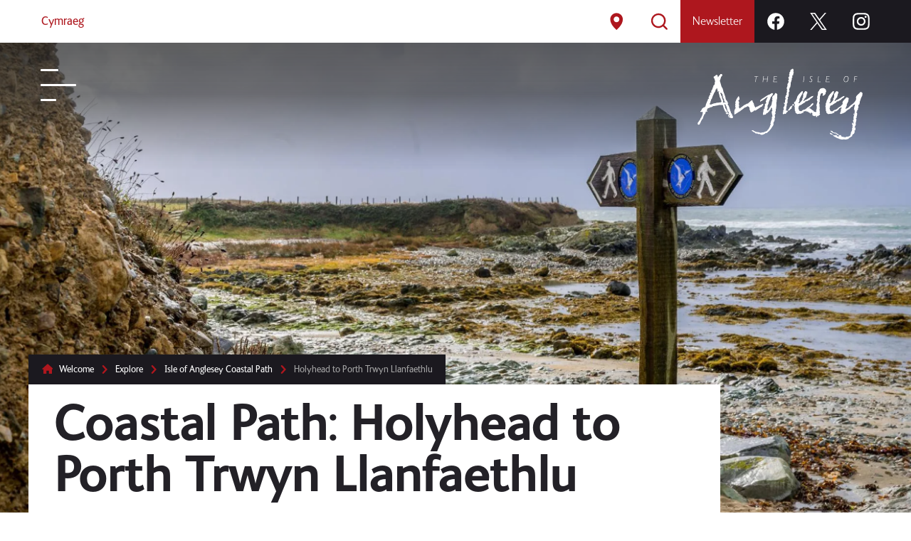

--- FILE ---
content_type: text/html; charset=utf-8
request_url: https://www.visitanglesey.co.uk/en-gb/explore/isle-of-anglesey-coastal-path/holyhead-to-porth-trwyn-llanfaethlu
body_size: 153270
content:
<!doctype html><html lang="en"><head><meta charset="utf-8"/><title data-react-helmet="true">Coastal Path: Holyhead to Porth Trwyn Llanfaethlu - Visit Anglesey</title> <meta data-react-helmet="true" name="description" content="Route description and map download for section 1 of the Isle of Anglesey Coastal Path."/><meta data-react-helmet="true" property="og:site_name" content="Visit Anglesey"/><meta data-react-helmet="true" property="og:url" content="https://www.visitanglesey.co.uk/en-gb/explore/isle-of-anglesey-coastal-path/holyhead-to-porth-trwyn-llanfaethlu"/><meta data-react-helmet="true" property="og:title" content="Coastal Path: Holyhead to Porth Trwyn Llanfaethlu"/><meta data-react-helmet="true" property="og:description" content="Route description and map download for section 1 of the Isle of Anglesey Coastal Path."/><meta data-react-helmet="true" property="og:image" content="/image-library/library/Anglesey-Holyhead-Landscape-and-arial-003.xf47c0287.jpg?width=1200&amp;height=630&amp;fit=crop"/><meta data-react-helmet="true" property="og:image:alt" content="Coastal Path sign on a rocky shoreline"/><meta data-react-helmet="true" property="og:image:width" content="1200"/><meta data-react-helmet="true" property="og:image:height" content="630"/><meta data-react-helmet="true" property="og:type" content="website"/><meta data-react-helmet="true" property="og:locale" content="en_GB"/><meta data-react-helmet="true" name="twitter:card" content="summary"/><meta data-react-helmet="true" name="twitter:site" content="visitanglesey"/><meta data-react-helmet="true" name="twitter:title" content="Coastal Path: Holyhead to Porth Trwyn Llanfaethlu"/><meta data-react-helmet="true" name="twitter:description" content="Route description and map download for section 1 of the Isle of Anglesey Coastal Path."/><meta data-react-helmet="true" name="twitter:image" content="/image-library/library/Anglesey-Holyhead-Landscape-and-arial-003.xf47c0287.jpg?width=1200&amp;height=630&amp;fit=crop"/><meta data-react-helmet="true" name="twitter:image:alt" content="Coastal Path sign on a rocky shoreline"/><meta data-react-helmet="true" name="IDL:ProjectId" content="tourism"/><meta data-react-helmet="true" name="IDL:EntryId" content="cfa8794b-2069-41a0-a6f5-2a62c1286152"/><link data-react-helmet="true" rel="canonical" href="https://www.visitanglesey.co.uk/en-gb/explore/isle-of-anglesey-coastal-path/holyhead-to-porth-trwyn-llanfaethlu"/><meta name="viewport" content="width=device-width,initial-scale=1"/><meta http-equiv="X-UA-Compatible" content="ie=edge"><link rel="icon" href="/_E8fOYw_ff8cf309-3f76-457c-81e8-48a93e608c6d/static/icon/favicon.ico" sizes="any"><link rel="icon" href="/_E8fOYw_ff8cf309-3f76-457c-81e8-48a93e608c6d/static/icon/icon.svg" type="image/svg+xml"><link rel="apple-touch-icon" href="/_E8fOYw_ff8cf309-3f76-457c-81e8-48a93e608c6d/static/icon/apple-touch-icon.png"><meta name="theme-color" media="(prefers-color-scheme: light)" content="#ae171e"><meta name="theme-color" media="(prefers-color-scheme: dark)" content="#ae171e"><link rel="manifest" href="/_E8fOYw_ff8cf309-3f76-457c-81e8-48a93e608c6d/static/manifest.webmanifest"><link rel="stylesheet" href="/_E8fOYw_ff8cf309-3f76-457c-81e8-48a93e608c6d/static/fonts/FSIngrid.css"/><style data-styled="true" data-styled-version="6.1.19">html{background:#FFFFFF;font-family:'FSIngrid',sans-serif;font-style:normal;font-weight:normal;font-size:18px;line-height:1.5;height:100%;}/*!sc*/
body{margin:0;height:100%;overflow-x:hidden;color:#595959;}/*!sc*/
#root{overflow-x:hidden;}/*!sc*/
#hero{min-height:520px;background-color:#033f52;margin-bottom:2rem;}/*!sc*/
.hero-img{position:absolute;width:100%;height:100%;object-fit:cover;animation:slowanimate 40s infinite;}/*!sc*/
.not-found{display:flex;padding:2rem;max-width:1200px;margin:0 auto;flex-direction:column;align-items:flex-start;}/*!sc*/
.not-found svg{fill:#ffffff;margin:2rem 0;}/*!sc*/
.not-found h1{font-size:10vmin;color:#ffffff;margin:0;line-height:0.9em;letter-spacing:-0.05em;max-width:73%;}/*!sc*/
.not-found p{font-size:4.5vmin;color:#ffffff;font-weight:100;margin:1rem 0;}/*!sc*/
.row p{margin:0;line-height:1.75em;padding:0.75rem 0 0 0;}/*!sc*/
b,strong{font-weight:600;}/*!sc*/
.summary{font-size:1.5rem!important;line-height:1.5em!important;margin:2rem 0;padding-right:2rem;max-width:1200px;}/*!sc*/
.text{max-width:1200px;}/*!sc*/
.item-text h1{font-size:5rem;font-weight:700;margin:2rem 0;color:#181818;letter-spacing:-0.15rem;line-height:1em;max-width:1200px;}/*!sc*/
.va-text{color:#AE171E;}/*!sc*/
.va-background{background-color:#AE171E;}/*!sc*/
.va-button{font-family:'FSIngrid',sans-serif;cursor:pointer;appearance:none;border:2px solid #595959;background:transparent;color:#595959;padding:0.75rem 1.5rem;font-size:0.85rem;font-weight:700;text-transform:uppercase;text-decoration:none;margin:1rem 0 2rem 0;}/*!sc*/
.va-button:hover,.va-button:focus{appearance:none;border:2px solid #232127;background:#232127;color:#FFFFFF;}/*!sc*/
.va-button:focus-visible{outline:3px solid #AE171E;}/*!sc*/
.va-button.white{border:2px solid #FFFFFF;color:#232127;background:#FFFFFF;}/*!sc*/
.va-button.white:focus,.va-button.white:hover{border:2px solid #232127;color:#FFFFFF;background:#232127;}/*!sc*/
.row{display:flex;max-width:calc(1200px - 4rem)!important;margin:0 auto;position:relative;padding:0 2rem;justify-content:space-between;flex-direction:column;}/*!sc*/
.row.horizontal{flex-direction:row;justify-content:flex-start;align-items:flex-end;flex-wrap:wrap;}/*!sc*/
.inspiration-article .row{max-width:calc(1200px - 4rem)!important;}/*!sc*/
.row-unpadded{display:flex;flex-direction:column;flex-grow:100;justify-content:space-between;flex-direction:row;max-width:1200px;margin:0 auto;position:relative;padding:0;}/*!sc*/
.inner-row{display:flex;max-width:1200px;width:100%;margin:0 auto;flex-grow:1000;}/*!sc*/
.row hr{margin:0.5rem;border-top:1px solid #1B191F;height:1px;appearance:none;border-left:none;border-right:none;border-bottom:none;}/*!sc*/
.row .row{padding:0!important;margin:0;}/*!sc*/
.row h2{font-size:2.75rem;font-weight:700;letter-spacing:-0.035em;line-height:4.5rem;margin:2rem 2rem 0.5rem 0;color:#AE171E;}/*!sc*/
.row h3{font-size:1.85rem;letter-spacing:-0.02rem;color:#595959;font-weight:100;margin:2rem 0 0 0;}/*!sc*/
.row h4{font-size:1.55rem;font-weight:300;color:#595959;margin:1rem 0 0 0;padding:0;}/*!sc*/
.row h5{font-size:1.55rem;font-weight:300;color:#AE171E;margin:1rem 0 0 0;padding:0;}/*!sc*/
.row h6{font-size:1.4rem;font-weight:100;color:#595959;margin:1rem 0 0 0;padding:0;}/*!sc*/
.row ul,.row ol{padding:0 0 0 1rem;line-height:1.75rem;}/*!sc*/
blockquote{border-left:2px solid #AE171E;margin:2rem;padding:0 4rem;line-height:1.75em;color:#AE171E;font-size:1.55rem;position:relative;}/*!sc*/
blockquote::before{content:'';line-height:normal;color:#AE171E;font-size:6rem;top:2rem;background:#FFFFFF;width:30px;height:50px;display:block;margin-left:-20px;font-weight:700;position:absolute;left:0;}/*!sc*/
.row-wide{display:block;width:100%;margin:0;}/*!sc*/
.text-content{margin:2rem 0;}/*!sc*/
.inspiration-article a svg,.row.text a svg,.text-content a svg,.text p a svg{margin-bottom:-2px;margin-left:4px;}/*!sc*/
button{font-family:'FSIngrid',sans-serif;font-size:inherit;cursor:pointer;appearance:none;border:none;background:transparent;}/*!sc*/
.clearfix{width:100%;clear:both;}/*!sc*/
a{color:#AE171E;text-decoration:underline;}/*!sc*/
a:hover,a:focus{color:#1B191F;text-decoration:none;}/*!sc*/
a:focus{z-index:99999;outline-color:#AE171E;outline-width:6px;}/*!sc*/
.title-row{display:flex;width:100%;max-width:1200px;margin:0 auto;}/*!sc*/
.skipnav{position:absolute;top:-1000px;left:0;display:inline-block;width:100%;background:#181818;color:#FFFFFF;padding:1.25rem;z-index:1000;}/*!sc*/
.skipnav:focus{top:0!important;position:relative!important;}/*!sc*/
.headericon{height:60px;margin:0;width:60px;}/*!sc*/
.header-image{background-size:cover;background-repeat:no-repeat;background-position:50% 60%;position:relative;display:flex;flex-direction:column;align-content:stretch;justify-content:flex-end;align-items:flex-start;flex-wrap:wrap;width:100%;overflow:hidden;height:60vh;max-height:calc(100vh - 60px);}/*!sc*/
.header-image-tall{background-size:cover;background-repeat:no-repeat;background-position:50% 60%;position:relative;display:flex;flex-direction:column;align-content:stretch;justify-content:flex-end;align-items:flex-start;flex-wrap:wrap;width:100%;overflow:hidden;height:calc(100vh - 60px);}/*!sc*/
.header-image-notfound{background-size:cover;background-repeat:no-repeat;background-position:50% 55%;height:calc(100vh - 60px);position:relative;display:flex;flex-direction:column;align-content:stretch;justify-content:flex-start;align-items:flex-start;flex-wrap:wrap;width:100%;padding:6rem 0 2rem 0;}/*!sc*/
.header-image-notfound h1{font-size:6rem;margin:0;letter-spacing:-0.2rem;}/*!sc*/
.header-image-notfound p{margin:0 0 1rem 0;line-height:1.5em;font-size:18px;}/*!sc*/
.header-title{background:#FFFFFF;padding:1rem 2rem;position:relative;min-width:60%;max-width:75%;display:inline-table;}/*!sc*/
.header-title h1{font-size:4rem;font-weight:700;margin:0;color:#232127;letter-spacing:-0.1rem;line-height:4rem;}/*!sc*/
.tag-red{padding:0.75rem 0.75rem 0.25rem 0.25rem;background-color:#AE171E;font-size:0.84rem;font-weight:100;color:#FFFFFF;margin:0 0.25rem 0.25rem 0;}/*!sc*/
.tag-red:hover,.tag-red:focus{background-color:#232127;}/*!sc*/
.results-info{background:#fafafa;padding:0.5rem;border:1px solid #c3c3c3;font-size:0.85rem;display:inline-block;margin-left:1rem;margin-top:2rem;color:#4b4a4a;}/*!sc*/
#focus-target{display:block;height:1px;visibility:hidden;}/*!sc*/
.row table{border:1rem solid #e5e5e5;padding:0;border-collapse:collapse;overflow-x:auto;max-width:100%;min-width:100%;margin-bottom:3rem;}/*!sc*/
.row table th,.row table td{text-align:left;font-size:0.85rem;border-bottom:2px solid #e5e5e5;padding:0.75rem 0.5rem;vertical-align:top;border-right:2px solid #e5e5e5;}/*!sc*/
.pagination{display:flex;gap:1rem;align-items:center;padding:0 1rem 2rem 1rem;font-size:0.85rem;flex-direction:row;justify-content:flex-start;}/*!sc*/
.pagination button{font-size:0.85rem;appearence:none;cursor:pointer;background-color:#ffffff;padding:0.5rem 0.75rem;font-weight:600;border:2px solid #dddddd;}/*!sc*/
.pagination button[disabled]{cursor:not-allowed;color:#595959;}/*!sc*/
.pagination button:not(:disabled):hover{background-color:#ae171e;border:2px solid #ae171e;color:#ffffff;}/*!sc*/
@keyframes mainmenu{0%{display:none;opacity:0;}5%{display:block;opacity:0;}100%{display:block;opacity:1;}}/*!sc*/
@keyframes mainmenuclose{0%{display:block;opacity:1;}95%{display:block;opacity:0;}100%{display:none;opacity:0;}}/*!sc*/
@keyframes menucolumn{0%{display:none;margin-top:20px;opacity:0;}5%{display:block;margin-top:20px;opacity:0;}100%{display:block;margin-top:0px;opacity:1;}}/*!sc*/
@keyframes slowanimate{0%{transform:scale(1);}50%{transform:scale(1.1);}100%{transform:scale(1);}}/*!sc*/
.item-header{display:flex;flex-direction:column;min-width:60%;align-items:flex-start;flex-wrap:nowrap;z-index:10;position:relative;}/*!sc*/
.breadcrumb{background:#1B191F;color:#a5a5a5;}/*!sc*/
.breadcrumb ul{list-style:none;display:flex;margin:0.5rem 2rem;flex-direction:row;flex-wrap:nowrap;justify-content:flex-start;align-items:flex-start;padding:0;align-content:flex-start;}/*!sc*/
.breadcrumb a{text-decoration:none;color:#FFFFFF;}/*!sc*/
.breadcrumb a:hover,.breadcrumb a:focus{text-decoration:underline;color:#FFFFFF;}/*!sc*/
.visuallyHidden,.visuallyhidden,.visually-hidden{border:0;clip:rect(0 0 0 0);height:1px;width:1px;margin:-1px;padding:0;overflow:hidden;position:absolute;}/*!sc*/
.print-logo{display:none;}/*!sc*/
.print-image{display:none;}/*!sc*/
@media only print{html{font-size:12pt;}.print-logo{display:block;width:100%;height:auto;color:#ae171e;margin-bottom:2rem;}.print-logo svg{width:25%;}ul.item-tags li a.tag-page,ul.item-tags li a.region-page{background-color:transparent!important;color:#000!important;border:1px solid #cccccc;padding-left:5px!important;}.item-details,.item-amenities{background-color:transparent!important;width:50%!important;}header,.hero-carousel,.links-grid,.nearby-section,footer,.footer-column,.scroller-button,.map-link-button,.ifi-credit{display:none;}#hero{height:min-content!important;min-height:unset!important;background-image:none!important;background-color:transparent!important;}.header-title{background:transparent;min-width:90%;max-width:100%;padding:0;}.item-header{position:relative;}.hero-img,.item-header nav.breadcrumb-trail,.nearby-section,a.item-weblink,.item-social{display:none!important;}.item-details{padding:2rem 0!important;}.printable-website{display:block!important;font-size:1.5em!important;margin-top:1em!important;}.row,.title-row,.introduction-section,.introduction-text,.content-item,.item-text,.section-intro{display:block;max-width:100%!important;margin:0 auto;position:relative;padding:0;width:100%!important;}.section-intro{flex-direction:column;}.event-dates{color:#444444;}.event-date{color:#444444;margin-right:1.25rem;}.event-time{color:#ae171e;}.event-date,.event-time{background-color:transparent!important;padding:0;}.print-image{display:block;margin-top:2rem;min-width:100%;max-height:320px;object-fit:cover;}.featured-image .image{max-height:400px;}.row-wide.listing-details{flex-direction:column;}.row-wide.listing-details .item-map,.row-wide.listing-details .item-details{flex-grow:1000;width:100%;}ul.item-tags li a.tag-page{color:#ae171e;font-weight:600;padding-left:0;}ul.item-tags li a.region-page{color:#444444;font-weight:600;padding-left:0;}}/*!sc*/
@media only screen and (max-width:768px){.header-image-notfound h1,.header-title h1{font-size:3rem;margin:0;letter-spacing:-0.03rem;line-height:1em;}.header-title{padding:1rem;display:inline-table;}.summary .content-item{font-size:1.4rem;font-weight:300;line-height:2rem;padding-right:2rem;margin:0;}.row,.menu-container,.results-row,.search-container,.introduction-section{padding:0 1rem;}.row h2{font-size:2.25em;font-weight:700;letter-spacing:-0.035em;line-height:3rem;margin:2rem 2rem 0.5rem 0;color:#AE171E;}.nearby h2.item-nearby{letter-spacing:-0.03em;padding:2rem;font-size:3rem;margin:0;}ul.breadcrumb-list{font-size:0.75rem;margin:0.5rem 1rem!important;}.menu-label{display:none!important;}.menu-container{margin:7rem auto 0 auto!important;padding:0 1rem 2rem 1rem!important;}.row table{border:2px solid #e5e5e5;padding:0;border-collapse:collapse;overflow-x:auto;}ul.related-items,ul.prevnext-items{margin-right:0!important;}}/*!sc*/
@media only screen and (min-width:1600px){.link-card-inner h2{font-size:4vmin!important;}}/*!sc*/
@media only screen and (min-width:1800px){.header-image{height:77vh;}.nav-inner{width:calc(1600px - 4rem)!important;}.row,.hero-row{max-width:calc(1600px - 4rem)!important;}.title-row,.row-unpadded,.menu-container,.footer-row,.filter-row,.results-row,.search-container,.introduction-section{max-width:1600px!important;}.inner-row{display:flex;max-width:1600px;width:100%;margin:0 auto;}.featured-gallery{max-width:1800px;}}/*!sc*/
@media only screen and (max-width:375px){.link-card-description{display:none!important;}.fcol-mid-wrapper{flex-direction:column!important;}}/*!sc*/
data-styled.g2[id="sc-global-hwQPpE1"]{content:"sc-global-hwQPpE1,"}/*!sc*/
@media print{*,*:before,*:after,p:first-letter,div:first-letter,blockquote:first-letter,li:first-letter,p:first-line,div:first-line,blockquote:first-line,li:first-line{background:transparent!important;color:#000!important;box-shadow:none!important;text-shadow:none!important;}html{font-size:16px;margin:0;padding:0;}body{-moz-osx-font-smoothing:grayscale;-webkit-font-smoothing:antialiased;background:#fff!important;color:#000!important;font-family:'Helvetica Neue',Helvetica,Arial,sans-serif;font-size:1rem;line-height:1.5;margin:0 auto;padding:2.54cm 1.8cm;text-rendering:optimizeLegibility;}p,blockquote,table,ul,ol,dl{margin-top:0;margin-bottom:1.5rem;}p:last-child,ul:last-child,ol:last-child{margin-bottom:0;}h1,h2,h3,h4,h5,h6{color:#000;font-family:'Helvetica Neue',Helvetica,Arial,sans-serif;line-height:1.2;margin-top:0;margin-bottom:0.75rem;page-break-after:avoid;page-break-inside:avoid;}h1{font-size:2.5rem;}h2{font-size:2rem;}h3{font-size:1.75rem;}h4{font-size:1.5rem;}h5{font-size:1.25rem;}h6{font-size:1rem;}a,a:visited{color:#000;text-decoration:underline;word-wrap:break-word;}a[href^='http']:after,a[href^='ftp']:after{content:' (' attr(href) ')';font-size:80%;}a[href$='.jpg']:after,a[href$='.jpeg']:after,a[href$='.gif']:after,a[href$='.png']:after{display:none;}a.no-reformat:after{content:'';}table{border-collapse:collapse;page-break-inside:avoid;}th,td{border-bottom:1px solid #000;padding:8px 16px;page-break-inside:avoid;}thead{display:table-header-group;}code,pre,kbd{border:1px solid #bbb;font-family:Menlo,Monaco,Consolas,'Courier New',monospace;font-size:85%;}code,kbd{padding:3px;}pre{padding:10px 12px;margin-bottom:1.5rem;white-space:pre-wrap!important;word-wrap:break-word;}pre code,pre kbd{border:0;}blockquote{border-left:5px solid #bbb;margin-left:1px;padding:12px 1.5rem;page-break-inside:avoid;}[dir='rtl'] blockquote{border-left:0;border-right:5px solid #bbb;margin-left:0;margin-right:1px;}blockquote:first-child{margin-top:0;}blockquote p:last-child,blockquote ul:last-child,blockquote ol:last-child{margin-bottom:0;}blockquote footer{display:block;font-size:80%;}img{border:0;display:block;max-width:100%!important;page-break-after:auto;page-break-before:auto;page-break-inside:avoid;}hr{border:0;border-bottom:2px solid #bbb;margin:2.25rem 0;}dt{font-weight:bold;}dd{margin:0 0 0.75rem;}abbr[title],acronym[title]{border:0;text-decoration:none;}abbr[title]:after,acronym[title]:after{content:' (' attr(title) ')';}abbr[title].no-reformat:after,acronym[title].no-reformat:after{content:'';}.no-reformat abbr:after,.no-reformat acronym:after,.no-reformat a:after{content:'';}.page-break,.break-before,.page-break-before{page-break-before:always;}.break-after,.page-break-after{page-break-after:always;}.avoid-break-inside{page-break-inside:avoid;}::-webkit-input-placeholder,:-moz-placeholder,::-moz-placeholder,:-ms-input-placeholder{color:transparent;}h2,h3,h4,p,a{orphans:3;widows:3;}h1+p,h2+p,h3+p{page-break-before:avoid;}.no-print{display:none;}}/*!sc*/
data-styled.g3[id="sc-global-bGsyvz1"]{content:"sc-global-bGsyvz1,"}/*!sc*/
.dyJtGp{position:absolute;top:-1000px;left:0;display:inline-block;width:100%;background:#1B191F;color:#FFFFFF!important;padding:1.25rem;z-index:1000;}/*!sc*/
.dyJtGp:focus{top:0!important;position:relative!important;overflow:visible;z-index:1002;}/*!sc*/
data-styled.g6[id="skipToMainContentcomponent__SkipToMainContentStyled-sc-1u7zhd4-0"]{content:"dyJtGp,"}/*!sc*/
.jsCdzX{width:24px;height:24px;}/*!sc*/
.jtiLEn{width:12px;height:12px;}/*!sc*/
.jcRynr{width:1800px;height:1800px;}/*!sc*/
.iqKgcT{width:20px;height:20px;}/*!sc*/
.iSmlWf{width:28px;height:28px;}/*!sc*/
.cQdLRP{width:30px;height:30px;}/*!sc*/
.icxkBz{width:200px;height:200px;}/*!sc*/
data-styled.g7[id="iconcomponent__Icon-sc-mprevh-0"]{content:"jsCdzX,jtiLEn,jcRynr,iqKgcT,iSmlWf,cQdLRP,icxkBz,"}/*!sc*/
.haKQjv{border:0;clip:rect(0 0 0 0);height:1px;width:1px;margin:-1px;padding:0;overflow:hidden;position:absolute;}/*!sc*/
data-styled.g8[id="visuallyhiddenstyled__VisuallyHiddenStyled-sc-5oj80w-0"]{content:"haKQjv,"}/*!sc*/
.iTTbtO .minimal .menu-button{display:flex;align-items:center;z-index:400;position:relative;flex-direction:column;margin:1rem 0 0 -1.5rem;pointer-events:all;width:unset;height:unset;padding:1.5rem;border-radius:1rem;background-color:#333333;transform:scale(0.75);box-shadow:0px 0px 15px 0px rgba(0,0,0,0.5);transition:all 0.3s;}/*!sc*/
.iTTbtO .minimal .menu-button[aria-expanded='true']{background-color:transparent;box-shadow:0px 0px 15px 0px rgba(0,0,0,0.5);}/*!sc*/
.iTTbtO .minimal .menu-button .menu-label{display:none;}/*!sc*/
.iTTbtO .header-functions{display:flex;flex-direction:row;padding-left:0;max-width:1200px!important;}/*!sc*/
@media screen and (min-width:1800px){.iTTbtO .header-functions{max-width:calc(1600px - 4rem)!important;}}/*!sc*/
.iTTbtO .navcontainer{display:flex;display:-ms-flexbox;display:-webkit-flex;-ms-flex-direction:row;-webkit-flex-direction:row;flex-direction:row;}/*!sc*/
.iTTbtO .nav-inner{display:flex;margin:0 auto;width:1200px;}/*!sc*/
.iTTbtO .nav-inner ul{display:flex;flex-direction:row;z-index:100;background-color:#FFFFFF;list-style:none;padding:0;margin:0;align-items:stretch;justify-content:space-between;flex-grow:100;}/*!sc*/
.iTTbtO .nav-inner ul li{display:flex;}/*!sc*/
.iTTbtO .menu-button{display:flex;align-items:center;z-index:400;position:relative;flex-direction:column;margin:2rem 0 0 2rem;pointer-events:all;width:48px;height:48px;}/*!sc*/
.iTTbtO .menuclosed,.iTTbtO .menuopen{width:50px;height:45px;position:relative;}/*!sc*/
.iTTbtO .menuopen{transition:all 0.5s;}/*!sc*/
.iTTbtO .mbar-top,.iTTbtO .mbar-mid,.iTTbtO .mbar-bot{border-radius:4px;height:3px;background-color:#FFFFFF;position:absolute;left:0;}/*!sc*/
.iTTbtO .mbar-top{top:0;width:25px;animation:mbarclosedtop 0.3s;animation-iteration-count:1;animation-fill-mode:forwards;}/*!sc*/
.iTTbtO .mbar-mid{top:calc(50% - 1.5px);width:50px;animation:mbarclosedmid 0.3s;animation-iteration-count:1;animation-fill-mode:forwards;}/*!sc*/
.iTTbtO .mbar-bot{bottom:0;width:25px;animation:mbarclosedbot 0.4s;animation-iteration-count:1;animation-fill-mode:forwards;}/*!sc*/
.iTTbtO .menu-button:hover .menuclosed .mbar-top,.iTTbtO .menu-button:focus .menuclosed .mbar-top{animation:mbarhovtop 0.4s;animation-fill-mode:forwards;}/*!sc*/
.iTTbtO .menu-button:hover .menuclosed .mbar-mid,.iTTbtO .menu-button:focus .menuclosed .mbar-mid{animation:mbarhovmid 0.4s;animation-fill-mode:forwards;}/*!sc*/
.iTTbtO .menu-button:hover .menuclosed .mbar-bot,.iTTbtO .menu-button:focus .menuclosed .mbar-bot{animation:mbarhovbot 0.4s;animation-fill-mode:forwards;}/*!sc*/
.iTTbtO .menu-button .menuopen .mbar-top{animation:mbartop 0.2s;animation-iteration-count:1;animation-fill-mode:forwards;}/*!sc*/
.iTTbtO .menu-button .menuopen .mbar-mid{animation:mbarmid 0.3s;animation-iteration-count:1;animation-fill-mode:forwards;}/*!sc*/
.iTTbtO .menu-button .menuopen .mbar-bot{animation:mbarbot 0.4s;animation-iteration-count:1;animation-fill-mode:forwards;}/*!sc*/
.iTTbtO .menu-button .menuopen:hover .mbar-top,.iTTbtO .menu-button .menuopen:hover .mbar-mid,.iTTbtO .menu-button .menuopen:hover .mbar-bot{background-color:#AE171E;transition:all 0.2s;}/*!sc*/
.iTTbtO .menu-button-content{display:flex;}/*!sc*/
.iTTbtO .menu-label{color:#fff;opacity:0;transition:opacity 1s;font-size:1rem;margin:15px 0;font-weight:600;position:absolute;top:100%;}/*!sc*/
.iTTbtO .menu-button:hover .menu-label,.iTTbtO .menu-button:focus .menu-label{opacity:1;transition:opacity 0.3s;}/*!sc*/
.iTTbtO .nav-inner a{text-decoration:none;transition:background-color 0.3s,color 0.1s;font-size:0.95rem;}/*!sc*/
.iTTbtO .nav-inner a:hover,.iTTbtO .nav-inner a:focus,.iTTbtO .nav-inner button:hover,.iTTbtO .nav-inner button:focus{background-color:#E6E6E6!important;color:#1B191F!important;transition:background-color 0.8s,color 0.3s;}/*!sc*/
.iTTbtO .nav-inner a:hover svg,.iTTbtO .nav-inner a:focus svg,.iTTbtO .nav-inner button:hover svg,.iTTbtO .nav-inner button:focus svg{fill:#1B191F!important;}/*!sc*/
.iTTbtO .nav-left{z-index:100;background-color:#FFFFFF;}/*!sc*/
.iTTbtO .nav-left,.iTTbtO .nav-right{flex-grow:10;}/*!sc*/
.iTTbtO .nav-right{z-index:100;background:#1B191F;}/*!sc*/
.iTTbtO .headericon{height:60px;margin:0;width:60px;position:relative;}/*!sc*/
.iTTbtO .headericon.home{background-color:#FFFFFF;color:#AE171E;}/*!sc*/
.iTTbtO .headericon.home svg{fill:#AE171E;}/*!sc*/
.iTTbtO .headericon.map-button svg,.iTTbtO .headericon.search-button svg,.iTTbtO .headericon.alerts-button svg{fill:#AE171E!important;}/*!sc*/
.iTTbtO .headericon.mon-icon svg{fill:#AE171E!important;}/*!sc*/
.iTTbtO .headericon.map-button:hover svg,.iTTbtO .headericon.search-button:hover svg,.iTTbtO .headericon.alerts-button:hover svg{fill:#1B191F!important;}/*!sc*/
.iTTbtO .headericon svg{fill:#fff;position:absolute;left:calc(50% - 12px);top:calc(50% - 12px);}/*!sc*/
.iTTbtO #togglealerts{display:none;}/*!sc*/
.iTTbtO #notifications-qty{align-items:center;color:#fff;display:flex;flex-direction:column;font-size:0.65rem;font-weight:600;height:18px;justify-content:center;line-height:1rem;position:absolute;top:21px;width:18px;left:calc(50% - 10px);}/*!sc*/
.iTTbtO .language-button{line-height:60px;font-weight:100;color:#595959;margin:0;padding:0 15px;}/*!sc*/
.iTTbtO .headericon.search-button{z-index:10000;}/*!sc*/
.iTTbtO .newsletter-button{background-color:#AE171E;line-height:60px;font-weight:100;color:#FFFFFF!important;padding:0 1em;}/*!sc*/
.iTTbtO .newsletter-button:hover{color:#595959!important;}/*!sc*/
.iTTbtO .navlogo-container{position:absolute;width:100%;left:0;right:0;background:linear-gradient( 0deg,rgba(37,37,37,0) 0%,rgba(37,37,37,5%) 10%,rgb(54 54 54 / 65%) 60%,rgb(37 37 37 / 70%) 100% );z-index:8000;height:10rem;}/*!sc*/
.iTTbtO .navlogo-container.minimal{position:absolute;width:100%;left:0;right:0;background:linear-gradient( 0deg,rgba(37,37,37,0) 0%,rgb(54 54 54 / 28%) 100% );height:2rem;pointer-events:none;}/*!sc*/
.iTTbtO .navlogo-container a{text-decoration:none;transition:none;}/*!sc*/
.iTTbtO .navlogo-container a:hover,.iTTbtO .nav-inner a:focus{background-color:transparent;transition:none;}/*!sc*/
.iTTbtO li.spacer{flex-grow:1000;}/*!sc*/
.iTTbtO ul.social-media{background-color:#1B191F;display:flex;display:-ms-flexbox;display:-webkit-flex;margin:0;padding:0;flex-grow:0!important;}/*!sc*/
.iTTbtO .social-media li{transition:background-color 0.3s;color:#ffffff;display:inline-flex;}/*!sc*/
.iTTbtO .social-media li:hover,.iTTbtO .social-media li:focus-within{background-color:#404040;transition:background-color 0.8s;}/*!sc*/
@keyframes mbarclosedtop{0%{width:50px;}100%{width:25px;}}/*!sc*/
@keyframes mbarclosedmid{0%{width:50px;}100%{width:50px;}}/*!sc*/
@keyframes mbarclosedbot{0%{width:50px;}100%{width:22px;}}/*!sc*/
@keyframes mbarhovtop{0%{width:25px;}100%{width:50px;}}/*!sc*/
@keyframes mbarhovmid{0%{width:50px;}100%{width:50px;}}/*!sc*/
@keyframes mbarhovbot{0%{width:25px;}100%{width:50px;}}/*!sc*/
@keyframes mbartop{0%{transform:rotate(0deg);left:0;top:0;width:25px;}100%{transform:rotate(45deg);left:0;top:12px;width:28px;}}/*!sc*/
@keyframes mbarmid{0%{transform:rotate(0deg);left:0;top:calc(50% - 1.5px);}100%{transform:rotate(-45deg);left:0;top:calc(50% - 1.5px);}}/*!sc*/
@keyframes mbarbot{0%{transform:rotate(0deg);left:0;bottom:0;width:25px;}100%{transform:rotate(45deg);left:50%;bottom:10px;width:22px;}}/*!sc*/
@media screen and (max-width:768px){.iTTbtO .menu-button{margin:1rem 0 0 1.1rem;}.iTTbtO .minimal .menu-button{margin:1rem 0 0 -0.5rem;}}/*!sc*/
@media screen and (max-width:640px){.iTTbtO .mon-icon{display:none!important;}.iTTbtO .language-button,.iTTbtO .newsletter-button{padding:0 1em!important;}}/*!sc*/
@media screen and (max-width:550px){.iTTbtO .newsletter-button{display:none!important;}}/*!sc*/
@media screen and (max-width:425px){.iTTbtO .social-media{display:none!important;}}/*!sc*/
data-styled.g11[id="headerstyled__HeaderStyled-sc-1faojga-0"]{content:"iTTbtO,"}/*!sc*/
.VkZEl{margin-right:2rem;width:35vmin;height:auto;z-index:1000;position:absolute;right:0;margin-top:2rem;}/*!sc*/
.VkZEl svg{fill:#fff;width:35vmin;height:auto;}/*!sc*/
@media screen and (max-width:480px){.VkZEl{margin-right:1rem!important;margin-top:1rem!important;z-index:1000;position:absolute;right:0;}}/*!sc*/
@media screen and (max-width:320px){.VkZEl{display:none;}}/*!sc*/
data-styled.g12[id="headerlogostyled__HeaderLogoStyled-sc-zgd24x-0"]{content:"VkZEl,"}/*!sc*/
.gSMSfb{line-height:60px;font-weight:400;padding:0 1rem;}/*!sc*/
data-styled.g17[id="headerlanguagestyled__HeaderLanguageSwitcherStyled-sc-15doipb-0"]{content:"gSMSfb,"}/*!sc*/
.hugANd{position:fixed;bottom:2rem;right:2rem;z-index:99999;font-size:18px;border:none;background-color:#ae171e;color:white;cursor:pointer;padding:15px;animation-name:fadein;animation-duration:1s;padding:1rem;width:3rem;height:3rem;display:inline-flex;align-items:center;justify-content:center;}/*!sc*/
.hugANd:hover{background-color:#555;}/*!sc*/
.hugANd svg{fill:#fff;}/*!sc*/
@keyframes fadein{from{opacity:0;}to{opacity:1;}}/*!sc*/
data-styled.g21[id="scrolltopstyled__ScrollTopStyled-sc-149hafx-0"]{content:"hugANd,"}/*!sc*/
.IFbvl{position:relative;display:flex;margin-top:0;flex-direction:row;flex-wrap:nowrap;align-content:stretch;justify-content:space-between;align-items:stretch;}/*!sc*/
.footer-row{width:100%;margin:0 auto;max-width:1200px;display:flex;align-content:stretch;align-items:stretch;justify-content:space-between;flex-wrap:nowrap;flex-direction:row;}/*!sc*/
.footer-column{color:#FFFFFF;}/*!sc*/
.fcol-1,.fcol-6{flex-grow:10;flex-basis:0;padding:2rem 0;}/*!sc*/
.fcol-2,.fcol-5{flex-grow:1;flex-basis:25%;flex-shrink:0;display:flex;justify-content:flex-start;align-items:flex-start;flex-wrap:wrap;flex-direction:row;}/*!sc*/
.fcol-3,.fcol-4{padding:2rem;flex-grow:1;flex-basis:50%;}/*!sc*/
.fcol-mid-wrapper{flex-basis:50%;display:flex;align-content:stretch;align-items:stretch;justify-content:space-between;flex-wrap:nowrap;flex-direction:row;flex-shrink:0;}/*!sc*/
.fcol-1,.fcol-2{background-color:#37353A;}/*!sc*/
.fcol-3{background-color:#2A282D;}/*!sc*/
.fcol-4{background-color:#232127;}/*!sc*/
.fcol-5,.fcol-6{background-color:#1B191F;}/*!sc*/
.footer-column ul{padding:0;list-style:none;font-size:0.8rem;font-weight:400;}/*!sc*/
.footer-column ul li{padding:0.25rem 0;}/*!sc*/
.footer-column ul li a{color:#FFFFFF;text-decoration:none;display:inline-block;}/*!sc*/
.footer-column ul li a:hover{color:#FFFFFF;text-decoration:underline;}/*!sc*/
.footer-logo{margin:2rem 1rem 0 2rem;display:flex;align-content:center;justify-content:center;flex-direction:row;flex-wrap:wrap;}/*!sc*/
.footer-logo svg{width:80%;max-width:240px;height:auto;fill:#ffffff;}/*!sc*/
.footer-ioacc-logos{display:flex;flex-direction:row;margin-right:1rem;margin-bottom:2rem;margin-top:2rem;margin-left:2rem;width:100%;min-height:50px;}/*!sc*/
.footer-ioacc-logos a{color:#ccc;margin-right:1rem;}/*!sc*/
.footer-ioacc-logos a svg{width:100%;height:55px;display:inline-block;}/*!sc*/
.footer-copyright{font-size:0.7rem;color:#A5A5A5;line-height:1.5rem;margin:0 2rem 0.5rem 2rem;}/*!sc*/
.footer-social{width:100%;display:flex;flex-direction:row;flex-wrap:nowrap;justify-content:space-around;align-items:center;margin:1rem;}/*!sc*/
.footer-social svg{fill:#999999;}/*!sc*/
a.footericon{color:#FFFFFF;padding:1rem;}/*!sc*/
a.footericon:hover svg,a.footericon:focus svg{fill:#FFFFFF;}/*!sc*/
.f-icon{display:inline-block;width:35px;height:35px;background-repeat:no-repeat;background-size:30px;background-position:50% 50%;}/*!sc*/
@media only screen and (max-width:960px){.footer-row{width:100%;margin:0 auto;max-width:1200px;display:flex;align-content:stretch;align-items:stretch;justify-content:space-between;flex-wrap:wrap;flex-direction:row;}.fcol-2,.fcol-5{flex-basis:100%;}.fcol-3{background-color:#232127;}.fcol-4{background-color:#232127;}.fcol-mid-wrapper{flex-basis:100%;display:flex;align-content:stretch;align-items:stretch;justify-content:space-between;flex-wrap:nowrap;flex-direction:row;}.footer-ioacc-logos{background-position:0% 50%!important;}}/*!sc*/
data-styled.g22[id="footerstyled__FooterStyled-sc-1e0qdxf-0"]{content:"IFbvl,"}/*!sc*/
.gwGcwB{display:block;}/*!sc*/
.gwGcwB .introduction-section{display:flex;max-width:1200px;margin:0 auto;padding:0;position:relative;flex-direction:row;justify-content:space-between;align-items:center;}/*!sc*/
.gwGcwB h2.summary{font-size:1.67rem;font-weight:300;line-height:2.5rem;margin:3rem 0 1.5rem 0;padding-right:2rem;letter-spacing:-0.015em;max-width:1200px;}/*!sc*/
.gwGcwB .item-region{padding:2rem;flex-grow:10;text-align:center;}/*!sc*/
.gwGcwB .listing-details{background:#f9f9f9;display:flex!important;flex-direction:row;flex-wrap:nowrap;align-content:flex-start;justify-content:flex-start;align-items:stretch;margin-bottom:4rem;}/*!sc*/
.gwGcwB .listing-details h2{margin:0 0 0.25rem 0;font-size:1.25rem;color:#444444;font-weight:600;letter-spacing:-0.03rem;}/*!sc*/
.gwGcwB .listing-details p,.gwGcwB .listing-details dl{margin:0 0 1rem 0;line-height:1.5em;color:#484848;font-size:0.9rem;}/*!sc*/
.gwGcwB .listing-details-row{display:table-row;width:100%;}/*!sc*/
.gwGcwB .listing-details dt{margin:0;display:table-cell;width:70%;}/*!sc*/
.gwGcwB .listing-details dd{margin:0;display:table-cell;width:70%;}/*!sc*/
.gwGcwB .inner-row{flex-basis:60%;}/*!sc*/
.gwGcwB .item-map{position:relative;flex-basis:40%;min-height:400px;flex-shrink:1;display:block;font-size:16px;}/*!sc*/
.gwGcwB .item-map iframe{position:absolute;left:0;right:0;top:0;bottom:0;width:100%;height:100%;border:none;}/*!sc*/
.gwGcwB .printable-website{display:none;}/*!sc*/
.gwGcwB .item-details{padding:2rem 2rem 1rem 2rem;min-width:20%;background:#e2e2e2;display:flex;flex-direction:column;align-items:flex-start;flex-wrap:wrap;flex-grow:100;}/*!sc*/
.gwGcwB .item-details a,.gwGcwB .item-details svg{color:#950007;}/*!sc*/
.gwGcwB .item-amenities{padding:2rem 2rem 1rem 2rem;min-width:20%;background:#ededed;flex-grow:100;}/*!sc*/
.gwGcwB .item-w3w,.gwGcwB .item-email,.gwGcwB .item-tel{display:flex;align-items:center;}/*!sc*/
.gwGcwB .item-w3w svg,.gwGcwB .item-email svg,.gwGcwB .item-tel svg{margin-right:0.25rem;width:21px;height:17px;}/*!sc*/
.gwGcwB .item-tel svg,.gwGcwB .item-email svg{fill:#950007;}/*!sc*/
.gwGcwB .item-email a:hover,.gwGcwB .item-email a:focus,.gwGcwB .item-w3w a:hover,.gwGcwB .item-w3w a:focus{color:#1b191f;}/*!sc*/
.gwGcwB a.item-weblink{background:#ae171e;padding:1rem;color:#ffffff;-webkit-text-decoration:none;text-decoration:none;display:flex;align-items:center;justify-content:space-between;margin:1rem 0;}/*!sc*/
.gwGcwB a.item-weblink svg{margin-left:1rem;color:#ffffff;}/*!sc*/
.gwGcwB a.item-weblink:hover,.gwGcwB a.item-weblink:focus{background:#595959;color:#ffffff;}/*!sc*/
.gwGcwB .item-amenities ul{list-style:none;color:#4f4d4d;padding:0;font-size:0.95rem;}/*!sc*/
.gwGcwB .item-amenities ul li::before{content:'\2022';color:#ae171e;font-weight:100;font-size:0.75rem;display:inline-block;width:1rem;margin-left:-1rem;}/*!sc*/
.gwGcwB .item-amenities ul li{margin:0;font-size:0.9rem;}/*!sc*/
.gwGcwB .extras-container{width:100%;margin:0 auto;display:flex;max-width:1200px;flex-direction:row;flex-wrap:nowrap;align-content:stretch;justify-content:space-between;align-items:stretch;}/*!sc*/
.gwGcwB .item-extras{background:#f2f2f2;}/*!sc*/
.gwGcwB .event-dates{margin:2rem 0 0 0;font-weight:100;font-size:1.35rem;color:#ffffff;display:flex;justify-content:flex-start;flex-direction:row;flex-wrap:wrap;align-content:flex-start;}/*!sc*/
.gwGcwB .event-date,.gwGcwB .event-time{display:flex;justify-content:flex-start;flex-direction:row;flex-wrap:wrap;align-items:center;padding:0.5rem 1rem 0.5rem 0.5rem;}/*!sc*/
.gwGcwB .event-date{background:#ae171e;}/*!sc*/
.gwGcwB .event-time{background:#444444;}/*!sc*/
.gwGcwB .event-date svg,.gwGcwB .event-time svg{height:1.5rem;width:auto;margin-right:0.5rem;}/*!sc*/
@media only screen and (max-width:960px){.gwGcwB .listing-details{flex-wrap:wrap;}.gwGcwB .inner-row{flex-direction:row;flex-wrap:wrap;flex-basis:100%;}.gwGcwB .item-text{max-width:100%;}.gwGcwB .nbcol-2,.gwGcwB .nbcol-3,.gwGcwB .nbcol-4,.gwGcwB .nbcol-5{padding:2rem;width:calc(50% - 6rem);}.gwGcwB .item-map{position:relative;flex-basis:100%;min-height:400px;flex-shrink:0;order:1;}.gwGcwB .item-details{order:2;width:50%;}.gwGcwB .item-amenities{order:3;width:50%;}.gwGcwB ul.item-social{flex-direction:row!important;flex-wrap:nowrap;width:100%;order:4;}}/*!sc*/
@media only screen and (max-width:768px){.gwGcwB .introduction-section{margin:0 auto;padding:0;flex-direction:column;display:flex;flex-wrap:wrap;align-content:flex-start;justify-content:flex-start;align-items:flex-start;}.gwGcwB .item-text{max-width:100%;}.gwGcwB .extras-container{flex-direction:column!important;}.gwGcwB .accordion{margin-right:2rem;width:calc(100% - 4rem);}.gwGcwB .event-dates{font-size:1rem;}}/*!sc*/
@media only screen and (max-width:480px){.gwGcwB .nbcol-2,.gwGcwB .nbcol-3,.gwGcwB .nbcol-4,.gwGcwB .nbcol-5{padding:2rem;width:100%!important;}.gwGcwB .item-details{order:1;width:100%;}.gwGcwB .item-amenities{order:2;width:100%;}}/*!sc*/
data-styled.g23[id="listingstyled__ListingStyled-sc-b0hhxc-0"]{content:"gwGcwB,"}/*!sc*/
.dnNRej{background:#1b191f;color:#a5a5a5;display:inline-block;max-width:75%;}/*!sc*/
.dnNRej ul{list-style:none;display:flex;margin:0.5rem 1rem;flex-direction:row;justify-content:flex-start;padding:0;flex-wrap:wrap;align-content:flex-start;align-items:center;line-height:1.85em;font-size:0.75rem;}/*!sc*/
.dnNRej ul li{display:flex;align-items:center;justify-content:flex-start;flex-direction:row;flex-wrap:nowrap;}/*!sc*/
.dnNRej ul li svg:first-child{margin:0 0.5rem 0.25rem 0;width:16px;height:16px;}/*!sc*/
.dnNRej ul li svg{color:#ae171e;margin:0 0.5rem;}/*!sc*/
.dnNRej ul li a{text-decoration:none;color:#ffffff;line-height:1.85em;}/*!sc*/
.dnNRej ul li a:hover,.dnNRej ul li a:focus{text-decoration:underline;color:#ffffff;}/*!sc*/
.dnNRej ul li a.last{cursor:default;color:#a5a5a5;}/*!sc*/
.dnNRej ul li a.last:hover,.dnNRej ul li a.last:focus{text-decoration:none;color:#a5a5a5;}/*!sc*/
@media only screen and (max-width:600px){.dnNRej ul li a.last{display:none;}}/*!sc*/
@media only screen and (max-width:480px){.dnNRej ul svg:first-child{display:none;}}/*!sc*/
data-styled.g24[id="breadcrumbstyled__BreadcrumbStyled-sc-130be3n-0"]{content:"dnNRej,"}/*!sc*/
.hZhuJP{display:inline-block;margin:3rem 0.5rem 2rem 0;}/*!sc*/
.hZhuJP .tags-title{color:#AE171E;font-size:0.9rem;font-weight:600;padding:0.25rem 0;border-bottom:1px solid #AE171E;}/*!sc*/
.hZhuJP ul.item-tags{list-style:none;display:flex;padding:1rem 0;margin:0;flex-wrap:wrap;}/*!sc*/
.hZhuJP .tag-page{padding:1rem 1.5rem 0.25rem 0.45rem;background-color:#AE171E;font-size:0.75rem;font-weight:100;color:#FFFFFF;margin-top:0;margin-right:0.25rem;margin-bottom:0.25rem;margin-left:0;white-space:nowrap;min-width:4rem;display:block;line-height:1.5em;text-decoration:none;}/*!sc*/
.hZhuJP ul.item-tags li:last-child a,.hZhuJP ul.item-tags li:only-child{margin-right:0;}/*!sc*/
.hZhuJP .tag-page:hover,.hZhuJP .tag-page:focus{background-color:#232127;color:#FFFFFF;text-decoration:none;}/*!sc*/
data-styled.g25[id="tagsstyled__TagsStyled-sc-xvgqxf-0"]{content:"hZhuJP,"}/*!sc*/
.cITHUv{display:inline-block;margin:1rem 0.5rem 2rem 0;}/*!sc*/
.cITHUv .tags-title{color:#595959;font-size:0.9rem;font-weight:600;padding:0.25rem 0;border-bottom:1px solid #595959;}/*!sc*/
.cITHUv ul.item-tags{list-style:none;display:flex;padding:1rem 0;margin:0;flex-wrap:wrap;}/*!sc*/
.cITHUv ul.item-regions{list-style:none;display:flex;padding:1rem 0;margin:0;}/*!sc*/
.cITHUv .region-page{padding:1rem 1.5rem 0.25rem 0.45rem;background-color:#595959;font-size:0.75rem;font-weight:100;color:#FFFFFF;margin-top:0;margin-right:0.25rem;margin-bottom:0.25rem;margin-left:0;white-space:nowrap;min-width:4rem;display:block;line-height:1.5em;text-decoration:none;}/*!sc*/
.cITHUv ul.item-tags li:last-child a,.cITHUv ul.item-tags li:only-child{margin-right:0;}/*!sc*/
.cITHUv .region-page:hover,.cITHUv .region-page:focus{background-color:#232127;color:#FFFFFF;text-decoration:none;}/*!sc*/
data-styled.g26[id="regionsstyled__RegionsStyled-sc-7b66gg-0"]{content:"cITHUv,"}/*!sc*/
.brcVmI{position:relative;list-style:none;display:flex;flex-direction:column;flex-wrap:nowrap;justify-content:space-between;width:3.5rem;padding:0!important;margin:0;flex-shrink:0;align-content:stretch;align-items:stretch;}/*!sc*/
.brcVmI li{min-width:3.5rem;min-height:3.5rem;position:relative;flex-grow:20;transition:all 0.2s;display:flex;justify-content:center;align-items:center;}/*!sc*/
.brcVmI li svg{fill:#fff;}/*!sc*/
.brcVmI li a{position:absolute;left:0;top:0;right:0;bottom:0;transition:all 0.2s;display:flex;justify-content:center;align-items:center;}/*!sc*/
.brcVmI li a:hover{background:#1b191f;transition:all 0.2s;}/*!sc*/
.brcVmI .ta{background:#00af87;}/*!sc*/
.brcVmI .fb{background:#3b5999;}/*!sc*/
.brcVmI .tw{background:#454545;}/*!sc*/
.brcVmI .ig{background:#f56040;}/*!sc*/
.brcVmI .yt{background:#cc0000;}/*!sc*/
.brcVmI .pi{background:#ffffff;color:#cc0000;}/*!sc*/
.brcVmI .pi a svg{fill:#AE171E;}/*!sc*/
.brcVmI .nolink{background:#d4d4d4;}/*!sc*/
data-styled.g27[id="socialsstyled__ListingSocialStyled-sc-19wjlhs-0"]{content:"brcVmI,"}/*!sc*/
.kXIMDL ul{list-style:none;display:flex;margin:0;flex-direction:column;flex-wrap:nowrap;justify-content:flex-start;align-items:flex-start;padding:0;align-content:flex-start;}/*!sc*/
.kXIMDL ul li{display:inline;line-height:1.5em;}/*!sc*/
data-styled.g29[id="amenitiesstyled__AmenitiesStyled-sc-1ahhn7l-0"]{content:"kXIMDL,"}/*!sc*/
.cqwuZS{display:block;margin-top:4rem;}/*!sc*/
.cqwuZS .row-wide.nearby{border-bottom:1px solid #FFFFFF;}/*!sc*/
.cqwuZS .nearby{background:#1B191F;color:#FFFFFF;display:flex;flex-direction:row;align-content:flex-start;justify-content:flex-start;align-items:flex-start;}/*!sc*/
.cqwuZS .footer-row{width:100%;margin:0 auto;max-width:1200px;display:flex;align-content:stretch;align-items:stretch;justify-content:space-between;flex-wrap:wrap;flex-direction:row;}/*!sc*/
.cqwuZS .footer-column{color:#FFFFFF;}/*!sc*/
.cqwuZS .nbcol-1,.cqwuZS .nbcol-6{flex-grow:10;flex-basis:0;padding:2rem 0;}/*!sc*/
.cqwuZS .nbcol-2,.cqwuZS .nbcol-3,.cqwuZS .nbcol-4,.cqwuZS .nbcol-5{padding:2rem;flex-grow:1;width:calc(25% - 4rem);}/*!sc*/
.cqwuZS .nearby h2{letter-spacing:-0.03em;padding:2rem;font-size:4rem;margin:0;}/*!sc*/
.cqwuZS .nearby h3{color:#FFFFFF;text-transform:lowercase;font-size:2.2em;letter-spacing:-0.05rem;font-weight:100;margin:1rem 0;line-height:1.1em;}/*!sc*/
.cqwuZS .nearby p{font-size:0.8rem;}/*!sc*/
.cqwuZS ul.nearby-list{list-style:none;padding:0;font-size:0.8rem;}/*!sc*/
.cqwuZS ul.nearby-list a{color:#FFFFFF;text-decoration:none;}/*!sc*/
.cqwuZS ul.nearby-list a:hover,.cqwuZS ul.nearby-list a:focus{text-decoration:underline;}/*!sc*/
.cqwuZS .nearby-place{display:block;font-size:1rem;font-weight:100;}/*!sc*/
.cqwuZS .nearby-distance{font-weight:100;color:#7AC142;display:block;}/*!sc*/
.cqwuZS .nearby-date{font-weight:400;color:#a5a5a5;display:block;}/*!sc*/
.cqwuZS ul.nearby-list li{border-bottom:1px solid #37353a;padding:0.35rem 0;}/*!sc*/
.cqwuZS ul.nearby-list li a:hover,.cqwuZS .nearby ul li a:focus{color:#F2F2F2;text-decoration:underline;}/*!sc*/
@media only screen and (max-width:960px){.cqwuZS .nbcol-2,.cqwuZS .nbcol-3,.cqwuZS .nbcol-4,.cqwuZS .nbcol-5{width:calc(50% - 4rem)!important;padding:0 2rem!important;}}/*!sc*/
@media only screen and (max-width:480px){.cqwuZS .nbcol-2,.cqwuZS .nbcol-3,.cqwuZS .nbcol-4,.cqwuZS .nbcol-5{width:calc(100% - 4rem)!important;}}/*!sc*/
data-styled.g30[id="nearbystyled__NearbyStyled-sc-l5s3x7-0"]{content:"cqwuZS,"}/*!sc*/
.iGyAby{display:flex;flex-direction:row;align-items:stretch;margin-bottom:2rem;}/*!sc*/
@media only screen and (max-width:640px){.iGyAby{flex-direction:column;}}/*!sc*/
.iGyAby .start,.iGyAby .finish,.iGyAby .distance{display:flex;flex-direction:column;margin-right:2px;justify-content:flex-start;align-items:stretch;}/*!sc*/
.iGyAby .item-name{padding:1.5rem 1.5rem 0.25rem 0.5rem;display:flex;align-items:center;justify-content:flex-start;flex-wrap:wrap;flex-direction:row;white-space:nowrap;font-size:0.9rem;flex-grow:1;}/*!sc*/
@media only screen and (max-width:640px){.iGyAby .item-name{padding:0.5rem;}}/*!sc*/
.iGyAby .w3w{color:#950007;padding-right:0.25rem;}/*!sc*/
.iGyAby .item-name button{appearance:none;background:#ffffff;cursor:pointer;font-size:0.8rem;padding:0 0.5rem;margin:0 0.5rem;line-height:1.25rem;border-radius:4px;color:#ae171e;}/*!sc*/
.iGyAby .item-name button:hover{color:#ffffff;background:#595959;}/*!sc*/
.iGyAby .item-value{padding:0.5rem 1.5rem 0.25rem 0.5rem;display:flex;align-items:center;justify-content:flex-start;flex-wrap:nowrap;flex-direction:row;white-space:nowrap;background:#e2e2e2;color:#3f3f3f;font-size:1rem;}/*!sc*/
.iGyAby .item-value a{color:#950007;}/*!sc*/
.iGyAby .item-value svg{flex-grow:0;width:1em;height:1em;margin-left:3px;}/*!sc*/
.iGyAby .item-name svg{margin-right:0.4rem;height:20px;width:auto;flex-shrink:0;}/*!sc*/
.iGyAby .start .item-name{background:#f2f2f2;}/*!sc*/
.iGyAby .start .item-name svg{fill:#ae171e;}/*!sc*/
.iGyAby .finish .item-name{background:#f2f2f2;}/*!sc*/
.iGyAby .distance .item-name{background:#f2f2f2;}/*!sc*/
data-styled.g32[id="walkinfostyled__WalkInfoStyled-sc-qi35yk-0"]{content:"iGyAby,"}/*!sc*/
.jJzaYl{background-color:#AE171E;color:#FFFFFF;margin:3rem 0;position:relative;padding:2rem;}/*!sc*/
@media screen and (max-width:360px){.jJzaYl{padding:1rem!important;}}/*!sc*/
.jJzaYl .wd-overlay{position:absolute;inset:0;width:100%;height:100%;overflow:hidden;z-index:1;}/*!sc*/
.jJzaYl .wd-overlay svg{fill:rgba(0,0,0,0.25);width:1102px;height:auto;}/*!sc*/
.jJzaYl .content-item{position:relative;z-index:10!important;}/*!sc*/
.jJzaYl .content-item h2{color:#FFFFFF;}/*!sc*/
.jJzaYl .content-item a{background-color:#FFFFFF;padding:0.5rem 1rem;font-weight:600;text-decoration:none;margin-right:0.25rem;margin-bottom:0.25rem;display:inline-flex;align-items:flex-start;justify-content:flex-start;flex-wrap:nowrap;line-height:1.5em;}/*!sc*/
.jJzaYl .content-item a svg{color:#595959;margin-left:0.5rem;flex-shrink:0;flex-grow:0;}/*!sc*/
@media screen and (max-width:360px){.jJzaYl .content-item a svg{display:none!important;}}/*!sc*/
.jJzaYl .content-item a:hover,.jJzaYl .content-item a:focus{color:#FFFFFF;background-color:#232127;}/*!sc*/
.jJzaYl .content-item a:hover svg,.jJzaYl .content-item a:focus svg{color:#FFFFFF;}/*!sc*/
@media screen and (max-width:640px){.wd-overlay svg{width:auto!important;height:100%!important;}.content-item{display:flex;flex-direction:column;}}/*!sc*/
data-styled.g33[id="walkdirectionsstyled__WalkDirectionsStyled-sc-11yi5u3-0"]{content:"jJzaYl,"}/*!sc*/
.bgOjbh{display:flex;list-style:none;padding:0!important;flex-wrap:wrap;margin-bottom:4rem;margin-right:-1rem;}/*!sc*/
.bgOjbh .prevnext-card{display:flex;flex-basis:26%;flex-grow:1000;min-height:180px;position:relative;margin:0 1rem 1rem 0;align-items:flex-end;flex-direction:column;justify-content:space-between;background-color:#445c67;}/*!sc*/
.bgOjbh .prevnext-card.prev{align-items:flex-start;}/*!sc*/
.bgOjbh .prevnext-card.next{align-items:flex-end;}/*!sc*/
.bgOjbh .prevnext-img{display:block;object-fit:cover;object-position:50% 50%;z-index:50;width:100%;height:100%;position:absolute;}/*!sc*/
.bgOjbh .prevnext-prevnext{display:block;z-index:100;font-size:1rem;padding:0.25rem 1rem;letter-spacing:-0.025rem;font-weight:600;line-height:1.5em;color:#454d51;background:#ffffff;margin-top:1rem;}/*!sc*/
.bgOjbh .prevnext-text{display:block;z-index:100;font-size:1rem;padding:1rem;letter-spacing:-0.025rem;font-weight:600;line-height:1.5em;}/*!sc*/
.bgOjbh .prevnext-text a{text-decoration:none;color:#ffffff;}/*!sc*/
.bgOjbh .prevnext-text a:before{bottom:0;content:'';left:0;overflow:hidden;position:absolute;right:0;top:0;white-space:nowrap;z-index:1;}/*!sc*/
.bgOjbh .prevnext-card:hover .img-overlay,.bgOjbh .prevnext-card:focus-within .img-overlay{background:linear-gradient( 0deg,rgba(174,23,30,1) 0%,rgba(174,23,30,1) 20%,rgba(174,23,30,0.8) 70% );transition:background 0.3s;}/*!sc*/
.bgOjbh .img-overlay{background:rgb(27,25,31);background:linear-gradient( 0deg,rgba(27,25,31,0.8) 0%,rgba(27,25,31,0.8) 20%,rgba(27,25,31,0) 70% );z-index:60;position:absolute;left:0;top:0;right:0;bottom:0;width:100%;height:100%;transition:background 0.3s;}/*!sc*/
@media only screen and (max-width:768px){.bgOjbh .prevnext-card{display:flex;flex-basis:45%;flex-grow:1000;min-height:240px;position:relative;margin:0 1rem 1rem 0;align-items:flex-end;}.bgOjbh .prevnext-card.next{align-items:flex-start;}}/*!sc*/
@media only screen and (max-width:480px){.bgOjbh .prevnext-card{display:flex;flex-basis:100%;flex-grow:1000;min-height:150px;position:relative;margin:0 0 1rem 0;align-items:flex-end;}}/*!sc*/
data-styled.g34[id="prevnextstyled__PrevNextStyled-sc-1cazbsw-0"]{content:"bgOjbh,"}/*!sc*/
</style><script defer="defer" src="https://analytics.silktide.com/ab9bc0a170bd2eb573d9bdc68a2888df.js"></script><script>!function(n,t,e,i){n[t]=n[t]||{},n[e]=n[e]||[],n[i]=function(t,i){(i=i||{}).event=t,i.time=Date.now(),n[e].push(i)},n[i]("page_load")}(window,"stConfig","stEvents","silktide")</script><meta name="generator" content="Contensis" /></head><body><div id="root"><div id="app-root"><a class="skipToMainContentcomponent__SkipToMainContentStyled-sc-1u7zhd4-0 dyJtGp" href="/en-gb/explore/isle-of-anglesey-coastal-path/holyhead-to-porth-trwyn-llanfaethlu#main">Skip to main content</a><div class="print-logo"><svg class="iconcomponent__Icon-sc-mprevh-0" xmlns="http://www.w3.org/2000/svg" width="300px" height="120px" viewBox="0 0 300 120" focusable="false" aria-hidden="true" fill="currentColor"><g><path d="M69.1,75.7l-1.1-1v-1.1l-1.7-3.8v-0.6l-0.6-1.7l-0.4-1.7l-1.4-3.5v-0.4l-1.1-0.4l-0.3-2.7h0.3l0.7-0.4v-0.7h-0.4l-0.6-0.3 h-0.4v-1.7l-2.8-3.8l-1-4.8L55.8,40l-0.6-1.5l-1.1-4.8h-0.6v-1.4l-1.1-1l-1-3.3l-2.1-7.3l1.1-2.9l1-3.6l1.7-1.7l0.4-2l-1.4-1.1 h-1.5l-3.1,3.6l-1.3,2.2l-0.6-2.7l-0.7-1.6l-1.8,0.2l-2.2,1.8l-2,1.1v1.7l1.1,1l1.4,4.8l-0.7,2.5v2.4l-1,1.7h-0.7l-1,2.1l1,0.7 l-1,0.4l-0.4,0.3l-0.4,1.7l-0.4,0.4v0.7l-0.6,1.4L35,37.1v0.4l-0.3,1.7l1,0.7l-0.4,0.3L34,40.5l-1,0.7l0.3,2.4l-1.4,1.7l-0.4,1.7 l-1,1.1v1l1,0.4l-0.3,0.7l-2.1,1.4l0.4,1l-0.7,0.7l-2.5,6.2l-0.6,2.1l-0.4,1.7l-1.7,1.7h-1l-3.2,2.5L18,70.8l-1.4,1v0.4l0.7,0.7 h3.1l0.4,0.3l-0.4,3.2l-0.7,2.4l-1.4,2.5v1l-1,0.4l-1.5,3.8l-0.6,0.4l-2.5,3.7l-0.4,0.4l-0.1,2.3l1.5,0.9l1.5-0.4l1.7-3.2l1-2.4 l1.7-3.1l1.1-0.7v-1l0.6-1.1l1.4-4.1l0.4-0.4v-1.1l1.4-0.3l0.9-2.7l0.7-1.6l2.6,0.2v-0.7l-1-0.6v-1.4l1-2.5l4.2-1.7l0.3-0.4 l2.5-0.4l2.7-1.7h1.7l1.5-0.3l7.2-1.5h4.9l1,1.1l0.4,2.7l0.4,0.4l0.6,2.1l1.1,2.1l1,2.7l2.1,0.7l0.4,0.6v1.1h-0.4l-0.7-1.1h-0.4 l-0.3,0.7l1.4,2.1h4.1l0.4,0.6v0.4l-0.4,0.4h-1.4v1.4l0.4,0.7h0.7v-0.4l1.4-1.1l0.6,1.1l-0.6,1h-0.4l-0.7-0.4h-0.6v1.1l0.4,0.4h0.6 l2.5,1.4l3.1,0.4l1.1-2.1l-0.7-1.4L69.1,75.7z M52.7,54.5h-0.6l-0.4,1.7l-0.4,0.4l-4.1,0.6l-4.2,0.4l-0.4,0.4l-3.8,0.7l-4.1,1.7 L32.3,60l-0.4-1l0.7-0.4H33l0.6-2.8v-0.3l0.7-1.1v-0.4l0.4-1.7l1.4-2l1-3.2l2.8-6.2l1.7-2.5l1-3.5h1l0.4-0.3l-0.4-1.1V33h0.4 l0.7,0.3l0.4,2.5h1l0.4,0.4l-1.4,0.4l0.6,2.4h1.1l0.3-0.4v-0.3l0.4-0.4h0.7l-0.4,1.4l-0.7,1l1.5,4.9l0.3,2.4v0.4l0.7,0.4v0.6 l0.7,1.1l1,3.5v0.4h1.4L52.7,54.5L52.7,54.5z M55.8,57.3l-1.4-1.1v-0.4l0.4-0.3l0.4-0.4l-1.7-4.6l-0.7-2.4l-0.4-2.1L51,44.8 l0.4-1.4l-1-1.1l-0.4-1l0.6-0.4l2.1,0.4v1v0.4h1.4V43l-1,0.6V44l1.4,1.1v0.3v0.4l-0.4-0.4l-0.6,0.4v0.4l0.4,0.7h0.6l0.4-0.7 l0.4,0.4l-1.1,1l1.1,2.8l1,1.4v1l0.4,1.7l0.7,1.4l0.3,0.4l2.5,0.7l-0.4,0.4l-2.1-0.7L55.8,57.3z M64.2,75.3l-1.5-0.4l-0.3-1.4 l-2.1-4.1l-0.7-1.7l-1.4-1.5H58l0.4-1.4l-1.4-4.1l0.4-1.1l1,0.4l2.1,4.2l0.4,2.4l0.6,1.4v2.1l1.7,2.1l0.4,0.7l0.7,1l0.3,1 L64.2,75.3z"></path><polygon points="106.1,70.8 106.5,70.5 109,70.5 117.1,65 119.6,63.9 122.2,60.3 120.7,59.2 118.5,60.7 115.2,62.1 113.2,63.4 110.5,64.2 109.4,65.3 108.7,65.3 107.2,62.8 106.5,61 106.1,58.8 104.3,55.8 103.9,54 103.9,53.6 102.4,53.3 99.5,55.8 96.2,58.8 95.1,58.8 89.6,61.7 82.3,67.2 81.2,65 81.6,61 80.9,59.9 81.6,57.7 81.6,56.6 80.5,54.4 80.5,53.3 82,52.2 82,49.6 81.2,46.7 80.1,46.7 80.1,47.1 77.2,51.4 75,56.9 75.8,57.7 75,59.9 75.4,62.4 75,63.9 75.8,66.4 74.7,67.5 74.7,68.6 73.9,69.4 73.6,71.6 73.6,76.7 74.3,77 77.9,74.8 81.6,72.3 82.7,71.9 84.2,70.5 87.1,68.6 89.6,66.4 91.8,65 92.6,65 96.2,63.1 98.8,65.3 99.2,69.7 99.5,70.1 99.9,70.1 99.9,71.6 101.3,73.4 102.1,73.4 105.4,71.9 	"></polygon><polygon points="142.2,41.2 140.4,44.1 140.3,44.6 138.3,45.7 137.2,47.4 136.9,49.1 137.3,50.2 137.3,50.8 136.6,51.8 137.3,54 137,55 136.2,55.7 136.2,58.2 135.5,61.3 132.9,65.1 130.5,69.4 129.4,70.1 127.9,69 129.4,66.1 129.1,62.4 130.7,58.9 131.2,56.2 134.1,49.6 134.1,48.2 135.6,47.1 138.5,42.7 137.1,41.2 135.6,41.6 133,43.4 130.9,44.1 127.8,45.8 124.7,47.8 122.5,49.3 119.8,50.9 117.4,53 116.5,54.5 117.1,55.9 118.3,54.8 120.4,53.7 122.3,52.4 124.9,50.5 126.6,49.2 129,47.4 129.4,47.8 128.3,50 126.8,53.6 126.1,55.8 126.8,56.9 126.8,58.4 125.4,59.1 124.6,60.6 125,62.8 123.9,64.6 124.3,66.4 123.2,68.3 122.4,68.6 122.4,72.3 122.1,72.3 121.7,73 121.4,77 121.7,77.8 126.1,77 127.2,75.2 129.8,74.1 130.1,73 130.1,72.6 130.9,73 134.6,68 134.9,65.3 136.7,66.8 137.1,66.8 136.3,68.3 137.4,70.1 136.3,71.6 136,73.7 137.4,80.3 136.3,81 136.3,85.1 135.6,86.2 133.8,92.4 134.5,93.5 134.5,93.9 133.4,95.3 133,97.1 130.9,101.2 127.9,104.4 128.4,104.4 121.8,107 120,107 117.8,107.7 112.7,106.3 111.8,106.6 107.4,105.1 104.8,103.3 102.6,103.6 102.6,104.4 104.8,105.5 106.3,106.9 108.1,106.9 108.1,108 109.6,108.7 112.1,108.7 113.4,109.6 116.3,109.6 117.8,110.7 118.5,111 121.4,110.7 123.6,109.6 124,109.6 125.8,108.1 127.7,108.1 131.9,104.4 134.9,100.8 138.9,94.6 138.9,90.6 140.7,87.6 140.7,86.5 141.1,85.1 140.7,83.2 141.8,82.1 141.1,77.8 142.6,75.6 142.2,73.4 141.8,73 141.8,72.6 142.9,71.6 142.9,67.9 143.7,66.4 143.3,65.7 144,62 143.7,60.6 144,59.9 143.7,57.3 144.4,55.5 144.4,53.3 145.1,50.3 145.1,47.1 145.5,43.8 144,41.6 	"></polygon><polygon points="171.8,59.6 171.1,60 170.3,61.4 171.6,62.5 173.6,61.3 172.9,59.9 	"></polygon><polygon points="170.5,63.2 169.8,62.2 166.6,64.4 165.9,66.3 163.4,69.4 164.1,71.1 166.1,69.6 167.4,68.4 169,67 169.9,65.6 169.5,64.5 170.7,63.7 	"></polygon><polygon points="160.1,70.6 159.7,70.3 160.1,69.2 160.7,63.8 161.5,61.5 161.3,59.1 162.6,57.8 162.4,55.6 162.7,51.9 163.6,49.7 162.4,48 164.2,47.1 164.7,42.8 164.5,39.9 165.9,38.3 165.1,34.9 165.9,34.2 165.8,32.8 167,31.6 167.4,29.8 167.9,25.7 167.7,23.8 168.4,23.1 169.3,19.7 169.6,19 169.8,16.1 171.2,14.2 170.3,13.7 170.4,13.4 170.1,12.7 172,11.1 172.3,8.2 173.1,6.5 172.3,6 172.6,3 172,0.9 171.4,0.7 170.2,0.9 167.1,3.3 167.2,5.1 165.9,6.7 165.8,8.9 164.9,11.1 165.9,12.4 164.9,14 164.8,14.3 164.2,14.4 163.8,14.8 164.8,19.1 163.3,20.3 164.6,22.1 163.2,25.4 162.5,25.4 162.3,27.6 162.6,29.1 162.1,30 162,30.7 161.1,32.4 161.5,34.6 162.3,35.8 161.3,36.5 161.7,39.4 160.5,42 161.3,43.1 159.3,46.1 158.6,49.5 159.6,50.2 158.2,53.9 158.5,54.9 158,57.6 156.2,57.7 156.3,58.8 157.4,59 157.9,61.5 157.1,62.8 157.1,63.5 156.4,63.9 155.6,66 156.3,67.9 155.7,70.1 155.3,70.1 155,70.9 155.4,72.6 154.5,74.5 154.5,74.8 155.2,76.7 155.5,76.7 157.5,75.9 158.2,75.8 158.5,76.1 159.3,76.2 161.4,73.2 162.1,73.1 163.2,71.8 162.3,70.5 	"></polygon><polygon points="226.2,40.8 226.6,39.8 227.3,39 226.9,36.7 226.2,35 225,34 223.6,33.2 221.4,32.8 220,33.3 218.9,33.3 216.8,34.5 216.3,35.7 215.6,36.1 215.3,36.8 215.2,37.9 213.8,38.9 213.3,40.5 213.3,42.9 213.1,44.5 212.5,46.5 211.9,48.5 212.6,49.2 212.3,50.7 211.5,52.2 211.6,53.5 212.6,55.5 211.6,58.8 211.6,59.9 210.8,60.6 211.2,63.5 211.6,64.2 211.2,65.7 211.2,67.5 210.4,70.4 210.8,72.3 210.1,73 206.8,72.3 205.3,70.1 204.6,70.1 202.6,68.6 200.9,67.2 198.4,66.4 196.8,67.7 197,67.1 199.6,65.7 203.1,62.7 205.8,59.9 205.3,58 204,58.4 201.9,60.4 199.7,62.9 196.3,65.1 195.6,65.3 193.4,67.5 191.3,68.8 189.4,69.1 188.7,69.6 187.4,70 186.8,71 185,71.6 182.8,71.2 181.9,70.2 181.3,68.5 180.6,66.1 180.6,65.7 180.9,65.7 181.3,65.3 181.3,63.5 183.1,61.7 185.3,61 188.7,58.5 190.4,57.7 191.9,56.6 192.9,55.1 195.9,54.7 196.3,54 199.6,52.6 200.3,51.4 202,50.1 203.6,49.2 204.8,48.1 205.9,46 203.3,46.4 201.7,47.4 199.5,48.7 198.5,49.6 196.6,50.5 194.1,52.2 192.5,52.6 191.5,53.3 190.3,54.2 188.9,54.7 189.7,52.9 190.4,52.2 191.5,50 193.4,48.5 194.1,45.2 194.8,44.5 194.5,43 194.5,42.7 195.6,41.9 195.6,39.4 194.3,38.6 192.3,37.9 190,40.8 188.5,43 188.7,44.5 188.3,49.2 187.1,49.9 187.3,52.6 185.1,55.4 182.3,58.3 180.9,58 180.9,56.9 182,56.2 182.4,54.4 182.4,50.7 183.6,49.5 184.2,47.8 185.3,46.3 185.3,45.6 186.4,44.1 186.8,43.4 187.5,42.3 188.2,39.7 188.2,38.3 187.9,38.3 186.8,37.9 183.9,40.8 183.1,41.2 183.1,41.9 182,42.7 179.1,46.7 178,50.3 176.6,53.3 176.2,53.6 175.9,55.4 175.4,55.2 173.5,56.7 173.4,58.2 173.7,59.3 174.7,59.6 174.7,60.6 174,63.9 174.7,65.7 174.7,66.1 174.4,66.8 174.7,67.9 174.7,70.5 175.5,71.6 176,74.3 178.9,76.3 184.2,75.6 185.3,75.6 186.8,74.5 189,74.1 189,73 189.3,71.9 192.3,71.6 194.1,70.5 194.8,69.8 193.3,71.6 193.6,71.9 196.9,72.3 196.9,73.4 198,73.4 199.8,74.5 200.2,75.6 200.6,75.6 200.9,75.2 200.6,74.5 202.8,74.1 203.9,74.5 204.2,76.7 203.5,77.4 205.3,79.2 207.2,79.6 208.3,80 209,78.9 209.7,78.9 210.1,79.2 210.1,81 211.9,81.4 212.3,81 211.9,79.6 212.3,79.2 213.7,80 215.2,78.1 215.9,78.1 216.3,77.8 217,76.3 215.9,75.2 215.9,74.8 216.7,74.1 215.9,68.6 216.3,67.9 216.3,65.3 215.9,62.8 216.1,61 215.9,59.5 215.2,57.7 216.3,55.8 216.4,51.6 216.8,49.4 216.7,48 216.8,46.5 217.4,45.2 218.1,42.7 219.5,41.6 221,41.4 221.8,42.3 221.8,43.6 220.8,44.6 221.1,45.5 222.4,45.8 224.2,44.7 226.2,42.7 	"></polygon><path d="M287.2,40.2l-1.8-0.7h-1.1l-2.2,2.6l-0.7,0.4l-2.6,2.5l-1.5,1.9l-0.2,1.9l0.2,2.5l-0.4,1.2l-0.8,1.8l-1.8,2.4l-1.8,1.9 l-2.1,1.6l-3.3,2.5l-1.6,1.6l-1.6,1.5l-1.8,1l-2.2,0.7l-0.7-0.7l1.1-1.5l1.5-3.7l-0.2-2l1.3-1.6l0.5-1.6l0.9-1.5v-1.4l0.7-3.3 l-1.1-1.1l-1.5-0.5l-1.5-0.2l-0.9,1.1l-2,2.2l-1.2,1.2l-1.7,2.1l-0.7,2.2l0.4,1.8l-0.2,0.7l-0.8,0.8l-2.2,2.5l-3.4,2.2l-0.7,0.3 l-2.2,2.2l-2.1,1.3l-1.8,0.3l-0.7,0.5l-1.3,0.4l-0.6,1l-1.8,0.6l-2.2-0.4l-0.8-1l-0.6-1.6l-0.7-2.5v-0.4h0.4l0.4-0.4v-1.8l1.8-1.8 l2.2-0.7l3.4-2.5l1.7-0.8l1.5-1.1l1-1.5l3-0.4l0.4-0.7l3.3-1.5l0.7-1.1l1.7-1.4l1.6-0.8l1.2-1.2l1.1-2.1l-2.6,0.5l-1.6,1l-2.2,1.3 l-1,0.9l-1.9,0.9l-2.5,1.6l-1.6,0.4l-1,0.7l-1.2,0.9l-1.5,0.5l0.8-1.8l0.7-0.7l1.1-2.2l1.8-1.5l0.7-3.3l0.7-0.7l-0.4-1.5v-0.4 l1.1-0.7v-2.6l-1.3-0.8l-2-0.6l-2.3,2.8l-1.5,2.2l0.2,1.6l-0.4,4.7l-1.2,0.7l0.2,2.7l-2.2,2.8l-2.8,2.9l-1.4-0.3V57l1.1-0.7 l0.4-1.8v-3.7l1.2-1.2l0.6-1.7l1.1-1.5v-0.7l1.1-1.5l0.4-0.7l0.7-1.1l0.7-2.6v-1.5h-0.4l-1.1-0.4l-2.9,2.9l-0.7,0.4V42l-1.1,0.7 l-2.9,4l-1.1,3.7l-1.5,2.9l-0.4,0.4l-0.4,2.6l-1.1,2.2v2.2l-0.7,3.3l0.7,1.8v0.4l-0.4,0.7l0.4,1.1v2.6l0.7,1.1l0.5,2.7l2.9,2 l5.3-0.7h1.1l1.5-1.1l2.2-0.4v-1.1l0.4-1.1l2.9-0.4l1.8-1.1l2.5-2.2l0.4-1.2l2.6-1.4l1.9-1.6l-0.5,0.7v2.6l-1.1,0.4l0.4,1.1 l-0.7,4.4l-0.7,0.4l-0.4,1.5l1.1,1.1l3.3-1l4-1.9l2.2-2.1l2.9-2.3l2.6-1.1l0.4-1.1h0.7l1.8-2.2l1.8-0.7l0.7-1.5l1.1-1.1l2.2-1.1 l0.4,0.7l-1.5,4.8l0.4,0.4l-0.7,1.8h0.4l-0.4,1.1l0.4,0.4l0.7-0.4l0.4,0.4l-0.7,2.2l1.1,0.7l-1.1,1.5l0.4,1.5l-0.7,0.7l-0.4-0.4 h-0.7l-0.4,1.1l0.4,0.4h0.4l0.7-0.7l0.4,0.4v0.7l-1.1,0.4v1.5l-0.7,4l0.7,1.5l-1.1,1.5l-0.4,1.5v0.4l0.7,0.4v1.5l0.7,1.5l-0.4,0.4 h-0.7l-1.1-1.5h-0.4l-0.4,2.6l1.1,1.5l-0.4,4.8l-0.7,1.1l0.4,1.5l-0.7,2.6l-1.1,1.5l-0.4,1.5v1.1l-1.5,4l-2.9,1.1l-2.9,0.1 l-1.9,1.2l-2.7-0.6l-2.1-0.3l-1.9-0.7l-0.4-1.5l-1.1-1.1l-0.7,0.7l-2.2-0.4l-1.1-1.5l-1.5-0.7l-1.8-1.5l-4.8-0.7l-1.1-1.8l-1.8-0.7 L235,104l-0.4,0.4l0.4,1.1l4,2.6l0.4-0.4l2.2,1.1h1.8l2.2,1.8l3.3,1.8v0.7l-1.5,0.7l-2.2-0.7l-0.7-1.8L243,111l-0.7,1.1H242 L239,111l-0.4,0.4l1.1,1.8l5.2,2.9l6.2,2.4l3.3,0.4l3-0.5l0.4,0.4h3.3l0.7-0.7h1.8l2.9-2.4l1.5-0.9l2.5-1.5v-0.4l0.7-2.2l2.6-1.8 l0.7-1.5l0.4-1.8l-0.4-1.1V104l1.5-1.1l0.4-3.7l-0.7-0.4l-1.1,0.7v-0.4l1.1-2.9l0.4-0.4l0.7-2.2l-0.4-1.5l1.5-6.6l-1.1-1.5v-0.4 l1.5-1.5l-0.4-1.1l1.1-3.7v-2.9l-1.5-1.1v-0.4l1.1-0.4h0.4v-2.5l1.5-1.5V66l0.7-0.4v-1.1l-0.4-3.3l1.5-0.7l1.1-3.3l0.1-1.9l0.6-1.7 l0.4-0.4l0.5-2.4l0.9-2l0.7-1.6l0.7-0.7l0.7-4.4L287.2,40.2z M254,63.5l0.3-0.2l0,0.1L254,63.5z"></path><polygon points="234.8,107.9 233.7,107.6 233.3,108.3 234,109.8 238,111.2 238,110.1 236.6,109 	"></polygon><polygon points="108.6,22.8 109.2,22.8 110.5,13.7 113.4,13.7 113.5,13 107.1,13 107,13.7 109.9,13.7 	"></polygon><polygon points="122.2,18.2 128.6,18.2 128,22.8 128.7,22.8 130,13 129.4,13 128.7,17.5 122.3,17.5 122.9,13 122.2,13 120.9,22.8 121.6,22.8 	"></polygon><polygon points="145.2,22.2 139.4,22.2 139.9,18.2 144,18.2 144.1,17.5 140,17.5 140.6,13.7 144.9,13.7 145,13 140,13 138.6,22.8 145.1,22.8 	"></polygon><polygon points="190.7,13 190.1,13 188.7,22.8 189.4,22.8 	"></polygon><path d="M201.1,23c0.8,0,1.4-0.3,1.9-0.8c0.5-0.5,0.8-1.1,0.8-1.9c0-0.4-0.1-0.9-0.3-1.3c-0.2-0.4-0.6-0.9-1.4-1.4 c-0.7-0.5-1.1-0.9-1.3-1.3c-0.2-0.3-0.2-0.6-0.2-1c0-0.5,0.2-0.9,0.5-1.3c0.4-0.4,0.8-0.5,1.3-0.5c0.4,0,1,0.2,1.6,0.5l0.2-0.6 c-0.5-0.4-1.1-0.5-1.8-0.5c-0.7,0-1.3,0.2-1.8,0.7s-0.7,1.1-0.7,1.9c0,0.4,0.1,0.7,0.3,1.1c0.2,0.4,0.6,0.8,1.3,1.4 c0.7,0.5,1.1,1,1.3,1.3c0.2,0.3,0.3,0.7,0.3,1c0,0.6-0.2,1.1-0.6,1.4c-0.4,0.4-0.9,0.5-1.4,0.5c-0.5,0-1.1-0.2-1.8-0.7l-0.2,0.7 c0.3,0.2,0.6,0.3,1,0.5C200.4,22.9,200.8,23,201.1,23z"></path><polygon points="217.9,22.2 213.5,22.2 214.8,13 214.2,13 212.8,22.8 217.8,22.8 	"></polygon><polygon points="233.1,22.2 227.3,22.2 227.8,18.2 231.9,18.2 232,17.5 227.9,17.5 228.5,13.7 232.8,13.7 232.9,13 227.9,13 226.5,22.8 233,22.8 	"></polygon><path d="M260,23c1.3,0,2.4-0.6,3.3-1.8c0.9-1.2,1.3-2.6,1.3-4.3c0-1.2-0.3-2.2-0.9-2.9c-0.6-0.7-1.4-1.1-2.5-1.1 c-1.4,0-2.6,0.6-3.4,1.8c-0.8,1.2-1.3,2.6-1.3,4.1c0,1.3,0.3,2.3,0.9,3C258,22.6,258.9,23,260,23z M258.3,15.3 c0.7-1.1,1.6-1.7,2.9-1.7c0.8,0,1.5,0.3,1.9,0.8c0.5,0.6,0.7,1.3,0.7,2.3c0,1.6-0.3,2.9-1.1,4c-0.7,1.1-1.6,1.6-2.8,1.6 c-0.9,0-1.5-0.3-2-0.8c-0.5-0.6-0.7-1.3-0.7-2.4C257.2,17.7,257.6,16.4,258.3,15.3z"></path><polygon points="274.7,18.2 278.3,18.2 278.3,17.5 274.8,17.5 275.3,13.7 279.1,13.7 279.2,13 274.7,13 273.4,22.8 274,22.8 	"></polygon></g></svg></div><header class="headerstyled__HeaderStyled-sc-1faojga-0 iTTbtO"><h1 class="visuallyhidden">Welcome to Anglesey</h1><nav><div class="navcontainer"><div class="nav-left"></div><div class="nav-inner"><ul><li><a href="/cy/crwydro/llwybr-arfordirol-ynys-mon/caergybi-i-porth-trwyn-llanfaethlu" class="headerlanguagestyled__HeaderLanguageSwitcherStyled-sc-15doipb-0 gSMSfb"><span class="visuallyhiddenstyled__VisuallyHiddenStyled-sc-5oj80w-0 haKQjv">Newid iaith y safle i </span>Cymraeg</a></li><li class="spacer"> </li><li><a class="headericon map-button" href="/en-gb/map"><span class="visuallyhiddenstyled__VisuallyHiddenStyled-sc-5oj80w-0 haKQjv">View the interactive map</span><svg class="iconcomponent__Icon-sc-mprevh-0 jsCdzX icon" xmlns="http://www.w3.org/2000/svg" viewBox="0 0 30 30" fill="currentColor" stroke="none" focusable="false" aria-hidden="true"><path d="M15.3,0.4C9.2,0.4,4.3,5.4,4.3,11.5C4.3,21.3,15.3,30,15.3,30s11.1-8.6,11.1-18.5C26.4,5.4,21.5,0.4,15.3,0.4z M15.3,16.5c-2.7,0-5-2.2-5-5s2.2-5,5-5s5,2.2,5,5S18,16.5,15.3,16.5z"></path></svg></a></li><li><button class="headericon search-button" aria-expanded="false"><svg class="iconcomponent__Icon-sc-mprevh-0 jsCdzX icon" xmlns="http://www.w3.org/2000/svg" viewBox="0 0 30 30" fill="currentColor" stroke="none" focusable="false" aria-hidden="true"><path d="M29.4,27.2L24,21.7c1.7-2.2,2.8-4.9,2.8-7.9c0-7.1-5.8-12.8-12.8-12.8S1.1,6.7,1.1,13.8 c0,7.1,5.8,12.8,12.8,12.8c3,0,5.8-1,7.9-2.8l5.5,5.5c0.3,0.3,0.7,0.4,1.1,0.4s0.8-0.1,1.1-0.4C30,28.7,30,27.8,29.4,27.2z M4.1,13.8c0-5.4,4.4-9.8,9.8-9.8s9.8,4.4,9.8,9.8c0,5.4-4.4,9.8-9.8,9.8S4.1,19.2,4.1,13.8z"></path></svg><span class="visuallyhiddenstyled__VisuallyHiddenStyled-sc-5oj80w-0 haKQjv">Open search input</span></button></li><li><a class="newsletter-button" href="https://public.govdelivery.com/accounts/UKIOA/signup/35384"><span class="visuallyhiddenstyled__VisuallyHiddenStyled-sc-5oj80w-0 haKQjv">Register for our </span>Newsletter</a></li><li class="social-media"><ul class="social-media"><li><a class="headericon" href="https://www.facebook.com/visitanglesey"><span class="visuallyhiddenstyled__VisuallyHiddenStyled-sc-5oj80w-0 haKQjv">Visit our Facebook page</span><svg class="iconcomponent__Icon-sc-mprevh-0 jsCdzX icon" xmlns="http://www.w3.org/2000/svg" viewBox="0 0 30 30" fill="currentColor" stroke="none" stroke-width="2" stroke-linecap="round" stroke-linejoin="round" focusable="false" aria-hidden="true"><path d="M29.8,15.1c0-8.2-6.6-14.8-14.8-14.8S0.2,6.9,0.2,15.1c0,7.4,5.4,13.5,12.5,14.7V19.4H8.9v-4.3h3.8v-3.3 c0-3.7,2.2-5.8,5.6-5.8c1.6,0,3.3,0.3,3.3,0.3V10h-1.9c-1.8,0-2.4,1.1-2.4,2.3v2.8h4.1l-0.7,4.3h-3.5v10.4 C24.4,28.6,29.8,22.5,29.8,15.1z"></path></svg></a></li><li><a class="headericon" href="https://www.twitter.com/visitanglesey"><span class="visuallyhiddenstyled__VisuallyHiddenStyled-sc-5oj80w-0 haKQjv">View our X feed</span><svg viewBox="0 0 1200 1227" class="iconcomponent__Icon-sc-mprevh-0 jsCdzX icon" focusable="false" aria-hidden="true" fill="currentColor"><path d="M714.163 519.284L1160.89 0H1055.03L667.137 450.887L357.328 0H0L468.492 681.821L0 1226.37H105.866L515.491 750.218L842.672 1226.37H1200L714.137 519.284H714.163ZM569.165 687.828L521.697 619.934L144.011 79.6944H306.615L611.412 515.685L658.88 583.579L1055.08 1150.3H892.476L569.165 687.854V687.828Z"></path></svg></a></li><li><a class="headericon" href="https://www.instagram.com/visitanglesey"><span class="visuallyhiddenstyled__VisuallyHiddenStyled-sc-5oj80w-0 haKQjv">View our Instagram feed</span><svg class="iconcomponent__Icon-sc-mprevh-0 jsCdzX icon" xmlns="http://www.w3.org/2000/svg" viewBox="0 0 30 30" fill="currentColor" stroke="none" focusable="false" aria-hidden="true"><path d="M14.9,2.9c3.9,0,4.4,0,6,0.1c1.4,0.1,2.2,0.3,2.7,0.5c0.7,0.3,1.2,0.6,1.7,1.1c0.5,0.5,0.8,1,1.1,1.7 C26.7,6.8,26.9,7.6,27,9c0.1,1.6,0.1,2,0.1,6s0,4.4-0.1,6c-0.1,1.4-0.3,2.2-0.5,2.7c-0.3,0.7-0.6,1.2-1.1,1.7 c-0.5,0.5-1,0.8-1.7,1.1c-0.5,0.2-1.3,0.4-2.7,0.5c-1.6,0.1-2,0.1-6,0.1s-4.4,0-6-0.1c-1.4-0.1-2.2-0.3-2.7-0.5 c-0.7-0.3-1.2-0.6-1.7-1.1c-0.5-0.5-0.8-1-1.1-1.7C3.2,23.2,3,22.4,2.9,21c-0.1-1.6-0.1-2-0.1-6s0-4.4,0.1-6C3,7.6,3.2,6.8,3.4,6.3 C3.7,5.6,4,5.1,4.5,4.6c0.5-0.5,1-0.8,1.7-1.1C6.7,3.3,7.5,3,9,3C10.5,2.9,11,2.9,14.9,2.9 M14.9,0.2c-4,0-4.5,0-6.1,0.1 C7.3,0.4,6.2,0.6,5.2,1c-1,0.4-1.8,0.9-2.6,1.7C1.8,3.5,1.3,4.3,0.9,5.3c-0.4,0.9-0.6,2-0.7,3.6C0.2,10.5,0.1,11,0.1,15 c0,4,0,4.5,0.1,6.1c0.1,1.6,0.3,2.6,0.7,3.6c0.4,1,0.9,1.8,1.7,2.6c0.8,0.8,1.6,1.3,2.6,1.7c0.9,0.4,2,0.6,3.6,0.7 c1.6,0.1,2.1,0.1,6.1,0.1s4.5,0,6.1-0.1c1.6-0.1,2.6-0.3,3.6-0.7c1-0.4,1.8-0.9,2.6-1.7c0.8-0.8,1.3-1.6,1.7-2.6 c0.4-0.9,0.6-2,0.7-3.6c0.1-1.6,0.1-2.1,0.1-6.1s0-4.5-0.1-6.1c-0.1-1.6-0.3-2.6-0.7-3.6c-0.4-1-0.9-1.8-1.7-2.6 c-0.8-0.8-1.6-1.3-2.6-1.7c-0.9-0.4-2-0.6-3.6-0.7C19.5,0.2,18.9,0.2,14.9,0.2L14.9,0.2z"></path><path d="M14.9,7.4c-4.2,0-7.6,3.4-7.6,7.6s3.4,7.6,7.6,7.6s7.6-3.4,7.6-7.6S19.1,7.4,14.9,7.4z M14.9,19.9 c-2.7,0-4.9-2.2-4.9-4.9c0-2.7,2.2-4.9,4.9-4.9c2.7,0,4.9,2.2,4.9,4.9C19.9,17.7,17.7,19.9,14.9,19.9z"></path><circle cx="22.8" cy="7.1" r="1.8"></circle></svg></a></li></ul></li></ul></div><div class="nav-right"></div></div><div class="navlogo-container"><div class="row header-functions"><button class="menu-button" aria-expanded="false"><span class="menuclosed"><span class="mbar-top"></span><span class="mbar-mid"></span><span class="mbar-bot"></span></span><span class="visuallyhiddenstyled__VisuallyHiddenStyled-sc-5oj80w-0 haKQjv">Open </span><span class="menu-label">Menu</span></button><div class="headerlogostyled__HeaderLogoStyled-sc-zgd24x-0 VkZEl"><a href="/en-gb"><span class="visuallyhiddenstyled__VisuallyHiddenStyled-sc-5oj80w-0 haKQjv">Go to homepage</span><svg class="iconcomponent__Icon-sc-mprevh-0" xmlns="http://www.w3.org/2000/svg" width="300px" height="120px" viewBox="0 0 300 120" focusable="false" aria-hidden="true" fill="currentColor"><g><path d="M69.1,75.7l-1.1-1v-1.1l-1.7-3.8v-0.6l-0.6-1.7l-0.4-1.7l-1.4-3.5v-0.4l-1.1-0.4l-0.3-2.7h0.3l0.7-0.4v-0.7h-0.4l-0.6-0.3 h-0.4v-1.7l-2.8-3.8l-1-4.8L55.8,40l-0.6-1.5l-1.1-4.8h-0.6v-1.4l-1.1-1l-1-3.3l-2.1-7.3l1.1-2.9l1-3.6l1.7-1.7l0.4-2l-1.4-1.1 h-1.5l-3.1,3.6l-1.3,2.2l-0.6-2.7l-0.7-1.6l-1.8,0.2l-2.2,1.8l-2,1.1v1.7l1.1,1l1.4,4.8l-0.7,2.5v2.4l-1,1.7h-0.7l-1,2.1l1,0.7 l-1,0.4l-0.4,0.3l-0.4,1.7l-0.4,0.4v0.7l-0.6,1.4L35,37.1v0.4l-0.3,1.7l1,0.7l-0.4,0.3L34,40.5l-1,0.7l0.3,2.4l-1.4,1.7l-0.4,1.7 l-1,1.1v1l1,0.4l-0.3,0.7l-2.1,1.4l0.4,1l-0.7,0.7l-2.5,6.2l-0.6,2.1l-0.4,1.7l-1.7,1.7h-1l-3.2,2.5L18,70.8l-1.4,1v0.4l0.7,0.7 h3.1l0.4,0.3l-0.4,3.2l-0.7,2.4l-1.4,2.5v1l-1,0.4l-1.5,3.8l-0.6,0.4l-2.5,3.7l-0.4,0.4l-0.1,2.3l1.5,0.9l1.5-0.4l1.7-3.2l1-2.4 l1.7-3.1l1.1-0.7v-1l0.6-1.1l1.4-4.1l0.4-0.4v-1.1l1.4-0.3l0.9-2.7l0.7-1.6l2.6,0.2v-0.7l-1-0.6v-1.4l1-2.5l4.2-1.7l0.3-0.4 l2.5-0.4l2.7-1.7h1.7l1.5-0.3l7.2-1.5h4.9l1,1.1l0.4,2.7l0.4,0.4l0.6,2.1l1.1,2.1l1,2.7l2.1,0.7l0.4,0.6v1.1h-0.4l-0.7-1.1h-0.4 l-0.3,0.7l1.4,2.1h4.1l0.4,0.6v0.4l-0.4,0.4h-1.4v1.4l0.4,0.7h0.7v-0.4l1.4-1.1l0.6,1.1l-0.6,1h-0.4l-0.7-0.4h-0.6v1.1l0.4,0.4h0.6 l2.5,1.4l3.1,0.4l1.1-2.1l-0.7-1.4L69.1,75.7z M52.7,54.5h-0.6l-0.4,1.7l-0.4,0.4l-4.1,0.6l-4.2,0.4l-0.4,0.4l-3.8,0.7l-4.1,1.7 L32.3,60l-0.4-1l0.7-0.4H33l0.6-2.8v-0.3l0.7-1.1v-0.4l0.4-1.7l1.4-2l1-3.2l2.8-6.2l1.7-2.5l1-3.5h1l0.4-0.3l-0.4-1.1V33h0.4 l0.7,0.3l0.4,2.5h1l0.4,0.4l-1.4,0.4l0.6,2.4h1.1l0.3-0.4v-0.3l0.4-0.4h0.7l-0.4,1.4l-0.7,1l1.5,4.9l0.3,2.4v0.4l0.7,0.4v0.6 l0.7,1.1l1,3.5v0.4h1.4L52.7,54.5L52.7,54.5z M55.8,57.3l-1.4-1.1v-0.4l0.4-0.3l0.4-0.4l-1.7-4.6l-0.7-2.4l-0.4-2.1L51,44.8 l0.4-1.4l-1-1.1l-0.4-1l0.6-0.4l2.1,0.4v1v0.4h1.4V43l-1,0.6V44l1.4,1.1v0.3v0.4l-0.4-0.4l-0.6,0.4v0.4l0.4,0.7h0.6l0.4-0.7 l0.4,0.4l-1.1,1l1.1,2.8l1,1.4v1l0.4,1.7l0.7,1.4l0.3,0.4l2.5,0.7l-0.4,0.4l-2.1-0.7L55.8,57.3z M64.2,75.3l-1.5-0.4l-0.3-1.4 l-2.1-4.1l-0.7-1.7l-1.4-1.5H58l0.4-1.4l-1.4-4.1l0.4-1.1l1,0.4l2.1,4.2l0.4,2.4l0.6,1.4v2.1l1.7,2.1l0.4,0.7l0.7,1l0.3,1 L64.2,75.3z"></path><polygon points="106.1,70.8 106.5,70.5 109,70.5 117.1,65 119.6,63.9 122.2,60.3 120.7,59.2 118.5,60.7 115.2,62.1 113.2,63.4 110.5,64.2 109.4,65.3 108.7,65.3 107.2,62.8 106.5,61 106.1,58.8 104.3,55.8 103.9,54 103.9,53.6 102.4,53.3 99.5,55.8 96.2,58.8 95.1,58.8 89.6,61.7 82.3,67.2 81.2,65 81.6,61 80.9,59.9 81.6,57.7 81.6,56.6 80.5,54.4 80.5,53.3 82,52.2 82,49.6 81.2,46.7 80.1,46.7 80.1,47.1 77.2,51.4 75,56.9 75.8,57.7 75,59.9 75.4,62.4 75,63.9 75.8,66.4 74.7,67.5 74.7,68.6 73.9,69.4 73.6,71.6 73.6,76.7 74.3,77 77.9,74.8 81.6,72.3 82.7,71.9 84.2,70.5 87.1,68.6 89.6,66.4 91.8,65 92.6,65 96.2,63.1 98.8,65.3 99.2,69.7 99.5,70.1 99.9,70.1 99.9,71.6 101.3,73.4 102.1,73.4 105.4,71.9 	"></polygon><polygon points="142.2,41.2 140.4,44.1 140.3,44.6 138.3,45.7 137.2,47.4 136.9,49.1 137.3,50.2 137.3,50.8 136.6,51.8 137.3,54 137,55 136.2,55.7 136.2,58.2 135.5,61.3 132.9,65.1 130.5,69.4 129.4,70.1 127.9,69 129.4,66.1 129.1,62.4 130.7,58.9 131.2,56.2 134.1,49.6 134.1,48.2 135.6,47.1 138.5,42.7 137.1,41.2 135.6,41.6 133,43.4 130.9,44.1 127.8,45.8 124.7,47.8 122.5,49.3 119.8,50.9 117.4,53 116.5,54.5 117.1,55.9 118.3,54.8 120.4,53.7 122.3,52.4 124.9,50.5 126.6,49.2 129,47.4 129.4,47.8 128.3,50 126.8,53.6 126.1,55.8 126.8,56.9 126.8,58.4 125.4,59.1 124.6,60.6 125,62.8 123.9,64.6 124.3,66.4 123.2,68.3 122.4,68.6 122.4,72.3 122.1,72.3 121.7,73 121.4,77 121.7,77.8 126.1,77 127.2,75.2 129.8,74.1 130.1,73 130.1,72.6 130.9,73 134.6,68 134.9,65.3 136.7,66.8 137.1,66.8 136.3,68.3 137.4,70.1 136.3,71.6 136,73.7 137.4,80.3 136.3,81 136.3,85.1 135.6,86.2 133.8,92.4 134.5,93.5 134.5,93.9 133.4,95.3 133,97.1 130.9,101.2 127.9,104.4 128.4,104.4 121.8,107 120,107 117.8,107.7 112.7,106.3 111.8,106.6 107.4,105.1 104.8,103.3 102.6,103.6 102.6,104.4 104.8,105.5 106.3,106.9 108.1,106.9 108.1,108 109.6,108.7 112.1,108.7 113.4,109.6 116.3,109.6 117.8,110.7 118.5,111 121.4,110.7 123.6,109.6 124,109.6 125.8,108.1 127.7,108.1 131.9,104.4 134.9,100.8 138.9,94.6 138.9,90.6 140.7,87.6 140.7,86.5 141.1,85.1 140.7,83.2 141.8,82.1 141.1,77.8 142.6,75.6 142.2,73.4 141.8,73 141.8,72.6 142.9,71.6 142.9,67.9 143.7,66.4 143.3,65.7 144,62 143.7,60.6 144,59.9 143.7,57.3 144.4,55.5 144.4,53.3 145.1,50.3 145.1,47.1 145.5,43.8 144,41.6 	"></polygon><polygon points="171.8,59.6 171.1,60 170.3,61.4 171.6,62.5 173.6,61.3 172.9,59.9 	"></polygon><polygon points="170.5,63.2 169.8,62.2 166.6,64.4 165.9,66.3 163.4,69.4 164.1,71.1 166.1,69.6 167.4,68.4 169,67 169.9,65.6 169.5,64.5 170.7,63.7 	"></polygon><polygon points="160.1,70.6 159.7,70.3 160.1,69.2 160.7,63.8 161.5,61.5 161.3,59.1 162.6,57.8 162.4,55.6 162.7,51.9 163.6,49.7 162.4,48 164.2,47.1 164.7,42.8 164.5,39.9 165.9,38.3 165.1,34.9 165.9,34.2 165.8,32.8 167,31.6 167.4,29.8 167.9,25.7 167.7,23.8 168.4,23.1 169.3,19.7 169.6,19 169.8,16.1 171.2,14.2 170.3,13.7 170.4,13.4 170.1,12.7 172,11.1 172.3,8.2 173.1,6.5 172.3,6 172.6,3 172,0.9 171.4,0.7 170.2,0.9 167.1,3.3 167.2,5.1 165.9,6.7 165.8,8.9 164.9,11.1 165.9,12.4 164.9,14 164.8,14.3 164.2,14.4 163.8,14.8 164.8,19.1 163.3,20.3 164.6,22.1 163.2,25.4 162.5,25.4 162.3,27.6 162.6,29.1 162.1,30 162,30.7 161.1,32.4 161.5,34.6 162.3,35.8 161.3,36.5 161.7,39.4 160.5,42 161.3,43.1 159.3,46.1 158.6,49.5 159.6,50.2 158.2,53.9 158.5,54.9 158,57.6 156.2,57.7 156.3,58.8 157.4,59 157.9,61.5 157.1,62.8 157.1,63.5 156.4,63.9 155.6,66 156.3,67.9 155.7,70.1 155.3,70.1 155,70.9 155.4,72.6 154.5,74.5 154.5,74.8 155.2,76.7 155.5,76.7 157.5,75.9 158.2,75.8 158.5,76.1 159.3,76.2 161.4,73.2 162.1,73.1 163.2,71.8 162.3,70.5 	"></polygon><polygon points="226.2,40.8 226.6,39.8 227.3,39 226.9,36.7 226.2,35 225,34 223.6,33.2 221.4,32.8 220,33.3 218.9,33.3 216.8,34.5 216.3,35.7 215.6,36.1 215.3,36.8 215.2,37.9 213.8,38.9 213.3,40.5 213.3,42.9 213.1,44.5 212.5,46.5 211.9,48.5 212.6,49.2 212.3,50.7 211.5,52.2 211.6,53.5 212.6,55.5 211.6,58.8 211.6,59.9 210.8,60.6 211.2,63.5 211.6,64.2 211.2,65.7 211.2,67.5 210.4,70.4 210.8,72.3 210.1,73 206.8,72.3 205.3,70.1 204.6,70.1 202.6,68.6 200.9,67.2 198.4,66.4 196.8,67.7 197,67.1 199.6,65.7 203.1,62.7 205.8,59.9 205.3,58 204,58.4 201.9,60.4 199.7,62.9 196.3,65.1 195.6,65.3 193.4,67.5 191.3,68.8 189.4,69.1 188.7,69.6 187.4,70 186.8,71 185,71.6 182.8,71.2 181.9,70.2 181.3,68.5 180.6,66.1 180.6,65.7 180.9,65.7 181.3,65.3 181.3,63.5 183.1,61.7 185.3,61 188.7,58.5 190.4,57.7 191.9,56.6 192.9,55.1 195.9,54.7 196.3,54 199.6,52.6 200.3,51.4 202,50.1 203.6,49.2 204.8,48.1 205.9,46 203.3,46.4 201.7,47.4 199.5,48.7 198.5,49.6 196.6,50.5 194.1,52.2 192.5,52.6 191.5,53.3 190.3,54.2 188.9,54.7 189.7,52.9 190.4,52.2 191.5,50 193.4,48.5 194.1,45.2 194.8,44.5 194.5,43 194.5,42.7 195.6,41.9 195.6,39.4 194.3,38.6 192.3,37.9 190,40.8 188.5,43 188.7,44.5 188.3,49.2 187.1,49.9 187.3,52.6 185.1,55.4 182.3,58.3 180.9,58 180.9,56.9 182,56.2 182.4,54.4 182.4,50.7 183.6,49.5 184.2,47.8 185.3,46.3 185.3,45.6 186.4,44.1 186.8,43.4 187.5,42.3 188.2,39.7 188.2,38.3 187.9,38.3 186.8,37.9 183.9,40.8 183.1,41.2 183.1,41.9 182,42.7 179.1,46.7 178,50.3 176.6,53.3 176.2,53.6 175.9,55.4 175.4,55.2 173.5,56.7 173.4,58.2 173.7,59.3 174.7,59.6 174.7,60.6 174,63.9 174.7,65.7 174.7,66.1 174.4,66.8 174.7,67.9 174.7,70.5 175.5,71.6 176,74.3 178.9,76.3 184.2,75.6 185.3,75.6 186.8,74.5 189,74.1 189,73 189.3,71.9 192.3,71.6 194.1,70.5 194.8,69.8 193.3,71.6 193.6,71.9 196.9,72.3 196.9,73.4 198,73.4 199.8,74.5 200.2,75.6 200.6,75.6 200.9,75.2 200.6,74.5 202.8,74.1 203.9,74.5 204.2,76.7 203.5,77.4 205.3,79.2 207.2,79.6 208.3,80 209,78.9 209.7,78.9 210.1,79.2 210.1,81 211.9,81.4 212.3,81 211.9,79.6 212.3,79.2 213.7,80 215.2,78.1 215.9,78.1 216.3,77.8 217,76.3 215.9,75.2 215.9,74.8 216.7,74.1 215.9,68.6 216.3,67.9 216.3,65.3 215.9,62.8 216.1,61 215.9,59.5 215.2,57.7 216.3,55.8 216.4,51.6 216.8,49.4 216.7,48 216.8,46.5 217.4,45.2 218.1,42.7 219.5,41.6 221,41.4 221.8,42.3 221.8,43.6 220.8,44.6 221.1,45.5 222.4,45.8 224.2,44.7 226.2,42.7 	"></polygon><path d="M287.2,40.2l-1.8-0.7h-1.1l-2.2,2.6l-0.7,0.4l-2.6,2.5l-1.5,1.9l-0.2,1.9l0.2,2.5l-0.4,1.2l-0.8,1.8l-1.8,2.4l-1.8,1.9 l-2.1,1.6l-3.3,2.5l-1.6,1.6l-1.6,1.5l-1.8,1l-2.2,0.7l-0.7-0.7l1.1-1.5l1.5-3.7l-0.2-2l1.3-1.6l0.5-1.6l0.9-1.5v-1.4l0.7-3.3 l-1.1-1.1l-1.5-0.5l-1.5-0.2l-0.9,1.1l-2,2.2l-1.2,1.2l-1.7,2.1l-0.7,2.2l0.4,1.8l-0.2,0.7l-0.8,0.8l-2.2,2.5l-3.4,2.2l-0.7,0.3 l-2.2,2.2l-2.1,1.3l-1.8,0.3l-0.7,0.5l-1.3,0.4l-0.6,1l-1.8,0.6l-2.2-0.4l-0.8-1l-0.6-1.6l-0.7-2.5v-0.4h0.4l0.4-0.4v-1.8l1.8-1.8 l2.2-0.7l3.4-2.5l1.7-0.8l1.5-1.1l1-1.5l3-0.4l0.4-0.7l3.3-1.5l0.7-1.1l1.7-1.4l1.6-0.8l1.2-1.2l1.1-2.1l-2.6,0.5l-1.6,1l-2.2,1.3 l-1,0.9l-1.9,0.9l-2.5,1.6l-1.6,0.4l-1,0.7l-1.2,0.9l-1.5,0.5l0.8-1.8l0.7-0.7l1.1-2.2l1.8-1.5l0.7-3.3l0.7-0.7l-0.4-1.5v-0.4 l1.1-0.7v-2.6l-1.3-0.8l-2-0.6l-2.3,2.8l-1.5,2.2l0.2,1.6l-0.4,4.7l-1.2,0.7l0.2,2.7l-2.2,2.8l-2.8,2.9l-1.4-0.3V57l1.1-0.7 l0.4-1.8v-3.7l1.2-1.2l0.6-1.7l1.1-1.5v-0.7l1.1-1.5l0.4-0.7l0.7-1.1l0.7-2.6v-1.5h-0.4l-1.1-0.4l-2.9,2.9l-0.7,0.4V42l-1.1,0.7 l-2.9,4l-1.1,3.7l-1.5,2.9l-0.4,0.4l-0.4,2.6l-1.1,2.2v2.2l-0.7,3.3l0.7,1.8v0.4l-0.4,0.7l0.4,1.1v2.6l0.7,1.1l0.5,2.7l2.9,2 l5.3-0.7h1.1l1.5-1.1l2.2-0.4v-1.1l0.4-1.1l2.9-0.4l1.8-1.1l2.5-2.2l0.4-1.2l2.6-1.4l1.9-1.6l-0.5,0.7v2.6l-1.1,0.4l0.4,1.1 l-0.7,4.4l-0.7,0.4l-0.4,1.5l1.1,1.1l3.3-1l4-1.9l2.2-2.1l2.9-2.3l2.6-1.1l0.4-1.1h0.7l1.8-2.2l1.8-0.7l0.7-1.5l1.1-1.1l2.2-1.1 l0.4,0.7l-1.5,4.8l0.4,0.4l-0.7,1.8h0.4l-0.4,1.1l0.4,0.4l0.7-0.4l0.4,0.4l-0.7,2.2l1.1,0.7l-1.1,1.5l0.4,1.5l-0.7,0.7l-0.4-0.4 h-0.7l-0.4,1.1l0.4,0.4h0.4l0.7-0.7l0.4,0.4v0.7l-1.1,0.4v1.5l-0.7,4l0.7,1.5l-1.1,1.5l-0.4,1.5v0.4l0.7,0.4v1.5l0.7,1.5l-0.4,0.4 h-0.7l-1.1-1.5h-0.4l-0.4,2.6l1.1,1.5l-0.4,4.8l-0.7,1.1l0.4,1.5l-0.7,2.6l-1.1,1.5l-0.4,1.5v1.1l-1.5,4l-2.9,1.1l-2.9,0.1 l-1.9,1.2l-2.7-0.6l-2.1-0.3l-1.9-0.7l-0.4-1.5l-1.1-1.1l-0.7,0.7l-2.2-0.4l-1.1-1.5l-1.5-0.7l-1.8-1.5l-4.8-0.7l-1.1-1.8l-1.8-0.7 L235,104l-0.4,0.4l0.4,1.1l4,2.6l0.4-0.4l2.2,1.1h1.8l2.2,1.8l3.3,1.8v0.7l-1.5,0.7l-2.2-0.7l-0.7-1.8L243,111l-0.7,1.1H242 L239,111l-0.4,0.4l1.1,1.8l5.2,2.9l6.2,2.4l3.3,0.4l3-0.5l0.4,0.4h3.3l0.7-0.7h1.8l2.9-2.4l1.5-0.9l2.5-1.5v-0.4l0.7-2.2l2.6-1.8 l0.7-1.5l0.4-1.8l-0.4-1.1V104l1.5-1.1l0.4-3.7l-0.7-0.4l-1.1,0.7v-0.4l1.1-2.9l0.4-0.4l0.7-2.2l-0.4-1.5l1.5-6.6l-1.1-1.5v-0.4 l1.5-1.5l-0.4-1.1l1.1-3.7v-2.9l-1.5-1.1v-0.4l1.1-0.4h0.4v-2.5l1.5-1.5V66l0.7-0.4v-1.1l-0.4-3.3l1.5-0.7l1.1-3.3l0.1-1.9l0.6-1.7 l0.4-0.4l0.5-2.4l0.9-2l0.7-1.6l0.7-0.7l0.7-4.4L287.2,40.2z M254,63.5l0.3-0.2l0,0.1L254,63.5z"></path><polygon points="234.8,107.9 233.7,107.6 233.3,108.3 234,109.8 238,111.2 238,110.1 236.6,109 	"></polygon><polygon points="108.6,22.8 109.2,22.8 110.5,13.7 113.4,13.7 113.5,13 107.1,13 107,13.7 109.9,13.7 	"></polygon><polygon points="122.2,18.2 128.6,18.2 128,22.8 128.7,22.8 130,13 129.4,13 128.7,17.5 122.3,17.5 122.9,13 122.2,13 120.9,22.8 121.6,22.8 	"></polygon><polygon points="145.2,22.2 139.4,22.2 139.9,18.2 144,18.2 144.1,17.5 140,17.5 140.6,13.7 144.9,13.7 145,13 140,13 138.6,22.8 145.1,22.8 	"></polygon><polygon points="190.7,13 190.1,13 188.7,22.8 189.4,22.8 	"></polygon><path d="M201.1,23c0.8,0,1.4-0.3,1.9-0.8c0.5-0.5,0.8-1.1,0.8-1.9c0-0.4-0.1-0.9-0.3-1.3c-0.2-0.4-0.6-0.9-1.4-1.4 c-0.7-0.5-1.1-0.9-1.3-1.3c-0.2-0.3-0.2-0.6-0.2-1c0-0.5,0.2-0.9,0.5-1.3c0.4-0.4,0.8-0.5,1.3-0.5c0.4,0,1,0.2,1.6,0.5l0.2-0.6 c-0.5-0.4-1.1-0.5-1.8-0.5c-0.7,0-1.3,0.2-1.8,0.7s-0.7,1.1-0.7,1.9c0,0.4,0.1,0.7,0.3,1.1c0.2,0.4,0.6,0.8,1.3,1.4 c0.7,0.5,1.1,1,1.3,1.3c0.2,0.3,0.3,0.7,0.3,1c0,0.6-0.2,1.1-0.6,1.4c-0.4,0.4-0.9,0.5-1.4,0.5c-0.5,0-1.1-0.2-1.8-0.7l-0.2,0.7 c0.3,0.2,0.6,0.3,1,0.5C200.4,22.9,200.8,23,201.1,23z"></path><polygon points="217.9,22.2 213.5,22.2 214.8,13 214.2,13 212.8,22.8 217.8,22.8 	"></polygon><polygon points="233.1,22.2 227.3,22.2 227.8,18.2 231.9,18.2 232,17.5 227.9,17.5 228.5,13.7 232.8,13.7 232.9,13 227.9,13 226.5,22.8 233,22.8 	"></polygon><path d="M260,23c1.3,0,2.4-0.6,3.3-1.8c0.9-1.2,1.3-2.6,1.3-4.3c0-1.2-0.3-2.2-0.9-2.9c-0.6-0.7-1.4-1.1-2.5-1.1 c-1.4,0-2.6,0.6-3.4,1.8c-0.8,1.2-1.3,2.6-1.3,4.1c0,1.3,0.3,2.3,0.9,3C258,22.6,258.9,23,260,23z M258.3,15.3 c0.7-1.1,1.6-1.7,2.9-1.7c0.8,0,1.5,0.3,1.9,0.8c0.5,0.6,0.7,1.3,0.7,2.3c0,1.6-0.3,2.9-1.1,4c-0.7,1.1-1.6,1.6-2.8,1.6 c-0.9,0-1.5-0.3-2-0.8c-0.5-0.6-0.7-1.3-0.7-2.4C257.2,17.7,257.6,16.4,258.3,15.3z"></path><polygon points="274.7,18.2 278.3,18.2 278.3,17.5 274.8,17.5 275.3,13.7 279.1,13.7 279.2,13 274.7,13 273.4,22.8 274,22.8 	"></polygon></g></svg></a></div></div></div></nav></header><main id="main"><div class="listingstyled__ListingStyled-sc-b0hhxc-0 gwGcwB"><div id="hero" class="header-image-tall"><img class="hero-img" src="/image-library/library/Anglesey-Holyhead-Landscape-and-arial-003.xf47c0287.jpg?w=1920&amp;format=webp" alt="Coastal Path sign on a rocky shoreline"/><div class="title-row"><div class="item-header"><nav aria-label="breadcrumb" class="breadcrumbstyled__BreadcrumbStyled-sc-130be3n-0 dnNRej breadcrumb-trail"><ul class="breadcrumb-list"><li class="breadcrumb-item"><svg class="iconcomponent__Icon-sc-mprevh-0 jtiLEn" xmlns="http://www.w3.org/2000/svg" viewBox="0 0 30 30" fill="currentColor" stroke="none" focusable="false"><path d="M13.7,29.9v-8.1h6.5v8.1c0,0.8,0.7,1.6,1.6,1.6h4.9c0.8,0,1.6-0.8,1.6-1.6V18.5h2.8 c0.8,0,1.1-1,0.5-1.5L18,4.8c-0.7-0.5-1.6-0.5-2.1,0L2.3,17c-0.7,0.5-0.3,1.5,0.5,1.5h2.8v11.4c0,0.8,0.7,1.6,1.6,1.6h4.9 C13.1,31.5,13.7,30.7,13.7,29.9z"></path></svg><a href="/en-gb" class="breadcrumb-link">Welcome</a><svg class="iconcomponent__Icon-sc-mprevh-0 jtiLEn" viewBox="0 0 9 14" focusable="false" aria-hidden="true" fill="currentColor"><path d="M1.05792 0.41941C0.522724 0.94261 0.480724 1.67101 1.05792 2.31061L5.55432 7.00021L1.05792 11.6898C0.480724 12.3294 0.522724 13.059 1.05792 13.5786C1.59192 14.1018 2.49432 14.0682 2.99592 13.5786C3.49752 13.0914 8.39832 7.94461 8.39832 7.94461C8.52535 7.82205 8.62638 7.67515 8.69538 7.51269C8.76438 7.35022 8.79994 7.17552 8.79994 6.99901C8.79994 6.8225 8.76438 6.6478 8.69538 6.48533C8.62638 6.32287 8.52535 6.17597 8.39832 6.05341C8.39832 6.05341 3.49752 0.90901 2.99592 0.41941C2.49432 -0.0713905 1.59192 -0.103791 1.05792 0.41941Z"></path></svg></li><li class="breadcrumb-item"><a href="/en-gb/explore" class="breadcrumb-link">Explore</a><svg class="iconcomponent__Icon-sc-mprevh-0 jtiLEn" viewBox="0 0 9 14" focusable="false" aria-hidden="true" fill="currentColor"><path d="M1.05792 0.41941C0.522724 0.94261 0.480724 1.67101 1.05792 2.31061L5.55432 7.00021L1.05792 11.6898C0.480724 12.3294 0.522724 13.059 1.05792 13.5786C1.59192 14.1018 2.49432 14.0682 2.99592 13.5786C3.49752 13.0914 8.39832 7.94461 8.39832 7.94461C8.52535 7.82205 8.62638 7.67515 8.69538 7.51269C8.76438 7.35022 8.79994 7.17552 8.79994 6.99901C8.79994 6.8225 8.76438 6.6478 8.69538 6.48533C8.62638 6.32287 8.52535 6.17597 8.39832 6.05341C8.39832 6.05341 3.49752 0.90901 2.99592 0.41941C2.49432 -0.0713905 1.59192 -0.103791 1.05792 0.41941Z"></path></svg></li><li class="breadcrumb-item"><a href="/en-gb/explore/isle-of-anglesey-coastal-path" class="breadcrumb-link">Isle of Anglesey Coastal Path</a><svg class="iconcomponent__Icon-sc-mprevh-0 jtiLEn" viewBox="0 0 9 14" focusable="false" aria-hidden="true" fill="currentColor"><path d="M1.05792 0.41941C0.522724 0.94261 0.480724 1.67101 1.05792 2.31061L5.55432 7.00021L1.05792 11.6898C0.480724 12.3294 0.522724 13.059 1.05792 13.5786C1.59192 14.1018 2.49432 14.0682 2.99592 13.5786C3.49752 13.0914 8.39832 7.94461 8.39832 7.94461C8.52535 7.82205 8.62638 7.67515 8.69538 7.51269C8.76438 7.35022 8.79994 7.17552 8.79994 6.99901C8.79994 6.8225 8.76438 6.6478 8.69538 6.48533C8.62638 6.32287 8.52535 6.17597 8.39832 6.05341C8.39832 6.05341 3.49752 0.90901 2.99592 0.41941C2.49432 -0.0713905 1.59192 -0.103791 1.05792 0.41941Z"></path></svg></li><li class="breadcrumb-item"><span class="breadcrumb-link last">Holyhead to Porth Trwyn Llanfaethlu</span></li></ul></nav><div class="header-title"><h1>Coastal Path: Holyhead to Porth Trwyn Llanfaethlu</h1><div class="page-title-border"></div></div></div></div></div><img src="/image-library/library/Anglesey-Holyhead-Landscape-and-arial-003.xf47c0287.jpg" class="print-image" alt="Coastal Path sign on a rocky shoreline"/><div class="row"><div class="item-text"><h2 class="summary">Route description and map download for section 1 of the Isle of Anglesey Coastal Path.</h2><div class="walkinfostyled__WalkInfoStyled-sc-qi35yk-0 iGyAby inspiration-summary"><div class="start"><div class="item-name"><svg class="iconcomponent__Icon-sc-mprevh-0" xmlns="http://www.w3.org/2000/svg" viewBox="0 0 30 30" fill="currentColor" stroke="none" focusable="false" aria-hidden="true"><path d="M15.3,0.4C9.2,0.4,4.3,5.4,4.3,11.5C4.3,21.3,15.3,30,15.3,30s11.1-8.6,11.1-18.5C26.4,5.4,21.5,0.4,15.3,0.4z M15.3,16.5c-2.7,0-5-2.2-5-5s2.2-5,5-5s5,2.2,5,5S18,16.5,15.3,16.5z"></path></svg>Start from </div><div class="item-value"><span class="w3w" aria-hidden="true">/// </span><span class="visuallyhiddenstyled__VisuallyHiddenStyled-sc-5oj80w-0 haKQjv">what 3 words address: </span><a href="https://what3words.com/spark.lifetimes.voucher" target="_blank" rel="noreferrer">spark.lifetimes.voucher<span class="visuallyhiddenstyled__VisuallyHiddenStyled-sc-5oj80w-0 haKQjv"> opens in a new tab</span></a><svg class="iconcomponent__Icon-sc-mprevh-0" title="opens new window" xmlns="http://www.w3.org/2000/svg" viewBox="0 0 24 24" fill="none" stroke="currentColor" stroke-width="2" stroke-linecap="round" stroke-linejoin="round" focusable="false"><g fill="none" fill-rule="evenodd"><path d="M18 14v5a2 2 0 0 1-2 2H5a2 2 0 0 1-2-2V8c0-1.1.9-2 2-2h5M15 3h6v6M10 14L20.2 3.8"></path></g></svg></div></div><div class="finish"><div class="item-name"><svg class="iconcomponent__Icon-sc-mprevh-0" xmlns="http://www.w3.org/2000/svg" viewBox="0 0 512 512" fill="currentColor" focusable="false" aria-hidden="true"><path d="M0 256a256 256 0 1 1 512 0A256 256 0 1 1 0 256zM288 96a32 32 0 1 0 -64 0 32 32 0 1 0 64 0zM256 416c35.3 0 64-28.7 64-64c0-17.4-6.9-33.1-18.1-44.6L366 161.7c5.3-12.1-.2-26.3-12.3-31.6s-26.3 .2-31.6 12.3L257.9 288c-.6 0-1.3 0-1.9 0c-35.3 0-64 28.7-64 64s28.7 64 64 64zM176 144a32 32 0 1 0 -64 0 32 32 0 1 0 64 0zM96 288a32 32 0 1 0 0-64 32 32 0 1 0 0 64zm352-32a32 32 0 1 0 -64 0 32 32 0 1 0 64 0z"></path></svg>Difficulty</div><div class="item-value">Challenging</div></div><div class="distance"><div class="item-name"><svg viewBox="0 0 512 512" class="iconcomponent__Icon-sc-mprevh-0" fill="currentColor" stroke="none" focusable="false" aria-hidden="true"><path d="M512 96c0 50.2-59.1 125.1-84.6 155c-3.8 4.4-9.4 6.1-14.5 5H320c-17.7 0-32 14.3-32 32s14.3 32 32 32h96c53 0 96 43 96 96s-43 96-96 96H139.6c8.7-9.9 19.3-22.6 30-36.8c6.3-8.4 12.8-17.6 19-27.2H416c17.7 0 32-14.3 32-32s-14.3-32-32-32H320c-53 0-96-43-96-96s43-96 96-96h39.8c-21-31.5-39.8-67.7-39.8-96c0-53 43-96 96-96s96 43 96 96zM117.1 489.1c-3.8 4.3-7.2 8.1-10.1 11.3l-1.8 2-.2-.2c-6 4.6-14.6 4-20-1.8C59.8 473 0 402.5 0 352c0-53 43-96 96-96s96 43 96 96c0 30-21.1 67-43.5 97.9c-10.7 14.7-21.7 28-30.8 38.5l-.6 .7zM128 352a32 32 0 1 0 -64 0 32 32 0 1 0 64 0zM416 128a32 32 0 1 0 0-64 32 32 0 1 0 0 64z"></path></svg><span style="margin-right:10px">Distance</span><button type="button">Show in <!-- -->kilometres</button></div><div class="item-value">About<!-- --> <!-- -->11.8<!-- --> <!-- -->miles</div></div></div><div class="text"></div><div class="walkdirectionsstyled__WalkDirectionsStyled-sc-11yi5u3-0 jJzaYl"><div class="wd-overlay"><svg class="iconcomponent__Icon-sc-mprevh-0 jcRynr" xmlns="http://www.w3.org/2000/svg" viewBox="0 0 1800 562.5" fill="currentColor" focusable="false" aria-hidden="true"><path d="M861.91,193.11c3.57,23.88,7.27,48.57,16.12,68.29,9.95,22.17,21.71,44.96,33.08,67,6.99,13.55,14.22,27.57,20.91,41.21,4.8,9.79,9.72,18.44,14.49,26.82,16.36,28.75,29.28,51.46,17.54,88.91-1.06,3.37-3.31,9.1-6.16,16.34-6.92,17.59-16.91,43.02-20.07,60.83h-.54c3.14-17.95,13.15-43.41,20.08-61.03,2.85-7.24,5.09-12.95,6.14-16.3,11.66-37.22-1.21-59.83-17.49-88.46-4.77-8.38-9.7-17.04-14.5-26.85-6.68-13.63-13.91-27.64-20.9-41.19-11.37-22.05-23.13-44.85-33.09-67.03-8.88-19.78-12.58-44.52-16.16-68.44-1.24-8.3-2.42-16.13-3.78-23.64-9.55-52.35-25.5-106.59-49.91-169.56h.61c24.37,62.92,40.31,117.13,49.86,169.46,1.37,7.51,2.54,15.35,3.79,23.65Z"></path><path d="M498.56,39.14c3.98,6.94,7.58,13.55,11.06,19.95,14.79,27.16,26.47,48.62,52.61,69.23,8.01,6.32,16.26,12.59,24.23,18.65,19.42,14.77,39.5,30.03,57.89,47.27,29.32,27.48,39.03,51.91,52.46,85.73,2.07,5.2,4.2,10.59,6.52,16.23,25.3,61.78,28.11,121.89,31.08,185.53.91,19.38,1.84,39.42,3.44,59.81.57,7.21.76,14.2.61,20.96h-.57c.15-6.75-.05-13.72-.61-20.92-1.6-20.4-2.54-40.45-3.44-59.83-2.97-63.59-5.78-123.65-31.04-185.34-2.31-5.65-4.45-11.03-6.52-16.24-13.4-33.75-23.09-58.13-52.32-85.52-18.37-17.22-38.44-32.47-57.85-47.23-7.98-6.07-16.23-12.34-24.24-18.66-26.23-20.68-38.52-43.26-52.75-69.41-3.48-6.39-7.08-13-11.06-19.94-3.17-5.52-6.35-11.57-9.42-17.41-3.93-7.46-7.93-15.06-12.11-22.01h.66c4.13,6.89,8.08,14.38,11.95,21.75,3.07,5.84,6.25,11.88,9.41,17.4Z"></path><path d="M145.71,184.53c-1.7,21.24-9.54,45.74-17.13,69.42-4.32,13.49-8.4,26.23-11.25,38-9.6,39.62-5.55,76.39,13.52,122.96,20.66,50.43,55.4,90.78,89,129.79,5.05,5.87,10.16,11.8,15.25,17.8h-.75c-4.99-5.88-9.99-11.69-14.94-17.43-33.63-39.05-68.39-79.43-89.09-129.95-9.23-22.52-14.66-41.83-17.09-60.78-2.71-21.08-1.55-41.53,3.54-62.53,2.85-11.79,6.94-24.54,11.26-38.03,7.57-23.66,15.41-48.12,17.1-69.3.83-10.38,1.44-21.01,2.04-31.28,1.61-27.96,3.28-56.87,9.56-83.61,6.57-27.95,17.67-50.78,33.86-69.6h.75c-37.25,42.99-40.48,99.01-43.6,153.24-.59,10.28-1.2,20.9-2.04,31.29Z"></path><path d="M486.56,29.6c1.77,3.5,3.6,7.2,5.54,11.11,15.36,31.05,36.4,73.56,69.76,97.93,4.31,3.15,8.7,6.32,12.94,9.38,22.66,16.37,46.1,33.29,66.73,53.73,25.89,25.64,36.75,52.84,49.31,84.33,1.43,3.59,2.89,7.24,4.4,10.96,25.27,62.35,28.43,133.05,29.63,206.06.18,11.16,1.46,21.71,2.68,31.91,1.12,9.3,2.21,18.37,2.45,27.51h-.57c-.23-9.11-1.32-18.17-2.44-27.44-1.23-10.21-2.51-20.77-2.69-31.97-1.2-72.95-4.36-143.59-29.59-205.85-1.51-3.72-2.96-7.37-4.4-10.96-12.54-31.43-23.38-58.57-49.19-84.13-20.61-20.41-44.02-37.32-66.67-53.67-4.24-3.06-8.62-6.23-12.94-9.38-33.47-24.45-54.54-67.04-69.93-98.14-1.93-3.91-3.76-7.6-5.53-11.1l-1.4-2.76c-4.81-9.51-9.52-18.82-14.46-27.09h.66c4.89,8.22,9.54,17.43,14.3,26.84l1.4,2.76Z"></path><path d="M165.66,137.66c-1.57,23.29-3.35,49.69-8.8,78.98-2.45,13.2-6.78,27.46-11.35,42.55-7.75,25.56-15.76,51.98-15.1,75.25,1.35,47.57,26.26,87.05,53.89,126.64,24.56,35.19,50.87,69.1,78.66,101.42h-.75c-27.68-32.22-53.9-66.02-78.37-101.09-27.68-39.66-52.63-79.22-53.99-126.95-.66-23.36,7.36-49.83,15.12-75.43,4.57-15.08,8.89-29.33,11.34-42.49,5.44-29.26,7.22-55.64,8.79-78.91,1.93-28.63,3.6-53.36,11.27-75.54,8.36-24.17,23.37-43.15,47.26-59.72,1.13-.79,2.27-1.57,3.42-2.36h1.01c-1.38.94-2.75,1.89-4.11,2.83-51.6,35.81-54.41,77.34-58.29,134.83Z"></path><path d="M311.23,17.56c-28.71,2.74-38.38,3.66-61.7,27.12-4.91,4.94-9.94,9.44-14.81,13.81-14.18,12.7-27.57,24.69-34.65,44.4-7.62,21.21-5.84,43.3-4.12,64.65,1.3,16.16,2.53,31.42-.13,45.96-1.76,9.62-5.24,19.51-8.61,29.07-4.14,11.76-8.43,23.91-9.85,36.23-3.28,28.28-5.25,55.99,6.5,84.03,16.74,39.95,48.44,70.46,79.1,99.97,15.51,14.93,30.16,29.03,42.89,44.19,4.45,5.31,7.73,10.4,10.9,15.32,7.95,12.35,14.82,23.01,36.42,28.41,5.81,1.45,10.05.86,13.78.34,5.6-.79,10.44-1.46,18.54,4.42,1.68,1.22,3.67,3.76,5.81,7.03h-.68c-2.02-3.06-3.89-5.43-5.47-6.57-7.91-5.75-12.64-5.08-18.13-4.32-3.79.53-8.08,1.13-14-.35-21.82-5.45-28.74-16.21-36.76-28.66-3.16-4.91-6.43-9.98-10.86-15.26-12.7-15.14-27.34-29.23-42.84-44.15-30.7-29.55-62.44-60.1-79.23-100.16-11.8-28.17-9.83-55.96-6.54-84.32,1.43-12.37,5.73-24.56,9.88-36.35,3.52-9.98,6.84-19.41,8.59-28.98,2.65-14.47,1.42-29.69.12-45.81-1.73-21.42-3.51-43.56,4.15-64.89,7.13-19.85,20.57-31.89,34.81-44.63,4.86-4.36,9.89-8.86,14.79-13.78,23.47-23.61,33.19-24.53,62.05-27.29,4.02-.38,8.58-.82,13.55-1.35,15.57-1.68,28.39-8.45,40.56-15.64h1.12c-12.47,7.4-25.57,14.47-41.61,16.2-4.97.54-9.53.97-13.56,1.35Z"></path><path d="M522.43,122.12c18.32,23.9,39.99,37.51,60.95,50.66,9.75,6.12,18.95,11.9,27.61,18.55,17.08,13.14,31.14,30.58,42.97,53.3,10.56,20.27,18.45,42.87,26.08,64.72l.51,1.47c17.02,48.74,19.78,102.25,22.45,154,1.17,22.62,2.37,46.01,4.78,68.32,1.13,10.49,1.92,20.24,2.2,29.36h-.57c-.28-9.1-1.07-18.83-2.2-29.3-2.41-22.33-3.61-45.72-4.78-68.35-2.67-51.71-5.43-105.18-22.42-153.85l-.51-1.47c-15.21-43.55-30.94-88.59-68.86-117.76-8.63-6.64-17.83-12.41-27.56-18.52-21-13.18-42.72-26.81-61.1-50.8-11.48-14.97-25.24-41.56-36.81-71.13-10.03-25.62-15.7-39.46-25.47-51.33h.74c9.63,11.85,15.31,25.7,25.26,51.13,11.55,29.52,25.28,56.05,36.73,70.99Z"></path><path d="M211.12,54.17c-1.83,2.55-3.75,5.16-5.6,7.67-8.72,11.82-17.73,24.04-21.02,36.44-5.91,22.27-5.51,45.38-5.12,67.72.48,27.56.97,56.06-10.63,82.46-36.78,83.66-.69,141.95,50.31,209.45,6.62,8.76,13.23,17.95,20.24,27.68,18.56,25.79,38.83,53.94,61.76,76.9h-.8c-22.8-22.92-42.95-50.91-61.42-76.57-7-9.72-13.61-18.91-20.23-27.67-51.12-67.65-87.28-126.08-50.38-210.02,11.55-26.28,11.06-54.72,10.58-82.22-.39-22.39-.79-45.54,5.14-67.88,3.32-12.51,12.36-24.77,21.11-36.63,1.85-2.51,3.77-5.11,5.6-7.67C231.23,25.07,252.14,8.5,279.12,0h1.92c-27.71,8.29-48.99,24.89-69.93,54.17Z"></path><path d="M548.73,138.57c13.56,12.2,27.12,20.47,40.23,28.46,24.28,14.81,47.22,28.79,68.47,65.51,45.98,79.48,54.6,183.26,56.17,224.19.58,15.13,1.98,30.09,3.33,44.56,1.99,21.28,3.89,41.69,3.15,61.2h-.64c.78-19.69-1.13-40.2-3.08-61.15-1.35-14.48-2.75-29.45-3.33-44.59-1.57-40.89-10.17-144.56-56.09-223.93-21.17-36.6-44.05-50.54-68.27-65.31-13.13-8.01-26.71-16.28-40.31-28.52-22.62-20.34-39.48-45.24-51.56-76.12-9.11-23.3-20.68-46.01-31.84-62.87h.68c11.12,16.87,22.62,39.48,31.69,62.67,12.04,30.79,28.86,55.62,51.41,75.91Z"></path><path d="M484.11,531.68c-1.02-1.75-2.99-4.28-5.27-7.21-8.73-11.21-21.92-28.14-12.43-38.1,6.77-7.11,14.28-2.1,21.54,2.74,6.15,4.1,11.96,7.98,16.67,3.82,1.57-1.39,2.23-2.59,2.02-3.67-.48-2.44-5.35-4.16-10.52-5.99-7.1-2.51-15.16-5.35-14.31-11.07.58-3.92,3.01-6.21,7.03-6.62,11.34-1.14,31.98,12.78,36.19,24.42,2.12,5.86-.31,14.1-2.67,22.05-2.68,9.06-5.46,18.42-1.75,24.56,1.99,3.3,5.66,5.44,11.22,6.54,12.8,2.53,25.62-3.98,36.08-18.35,14.91-20.46,19.96-49.84,11.27-65.49-11.96-21.52-63.63-53.9-87.77-54.99-13.03-.59-19.96.63-21.19,3.72-1.62,4.08,6.79,11.3,15.69,18.94,11.27,9.68,24.04,20.64,19.53,28.17-2.36,3.94-9.94,3.9-15.88,3.17-24.17-2.96-65.21-22.14-71.98-44.32-2.76-9.03.42-17.58,9.44-25.41,5.81-5.04,12.51-3.36,17.9-2,3.97,1,7.4,1.86,9.55-.03,2.68-2.35,3.28-9.03,1.88-21.01-1.5-12.85-3.14-29.48-3.12-29.67.65-9.46,2.73-19.57,4.75-29.34.71-3.44,1.38-6.69,1.99-9.91,4.16-21.96,8.46-44.66,20.73-65.42,1.52-2.57,4.98-4.26,8.33-5.9,3.22-1.58,6.27-3.06,7.01-5.11,2-5.5-1.47-11.67-4.82-17.64-2.87-5.11-5.84-10.39-5.42-15.3,1.04-12.28,3.11-18.44,6.9-20.6,4.61-2.63,11.52.71,21.98,5.76,4.04,1.95,8.62,4.16,13.79,6.37.84.36,1.72.73,2.63,1.12,17.81,7.58,47.62,20.27,57.06,40.84,5.01,10.91,2.05,17.97-.32,23.65-1.46,3.48-2.61,6.24-1.56,8.97,2.42,6.35,8.58,9.96,16.37,14.53,8.4,4.93,18.86,11.06,27.43,22.96,17.31,24.03,17.84,50.74,18.41,79.01.28,14.2.58,28.89,3.15,43.38,2.95,16.64,3.78,34.03,4.57,50.84.75,15.93,1.53,32.41,4.16,47.65,1.94,11.21,5.89,21.15,9.72,30.76,2.66,6.67,5.27,13.23,7.1,19.98h-.59c-1.82-6.68-4.4-13.16-7.03-19.77-3.84-9.64-7.81-19.6-9.75-30.87-2.64-15.28-3.42-31.77-4.17-47.72-.79-16.79-1.62-34.16-4.56-50.77-2.58-14.53-2.87-29.24-3.16-43.46-.56-28.18-1.09-54.8-18.3-78.69-8.5-11.8-18.9-17.9-27.26-22.8-7.89-4.63-14.12-8.28-16.61-14.82-1.12-2.95.12-5.94,1.57-9.4,2.33-5.57,5.23-12.51.33-23.19-9.35-20.37-39.03-33.01-56.77-40.55-.91-.39-1.79-.76-2.63-1.12-5.18-2.22-9.77-4.43-13.81-6.39-8.09-3.91-14.03-6.77-18.31-6.62-1.17.04-2.21.31-3.14.84-3.61,2.06-5.59,8.09-6.62,20.16-.4,4.74,2.52,9.94,5.35,14.98,3.42,6.08,6.95,12.36,4.86,18.11-.82,2.26-3.97,3.8-7.3,5.42-3.27,1.6-6.66,3.25-8.09,5.68-12.22,20.67-16.51,43.32-20.67,65.23-.61,3.22-1.28,6.48-1.99,9.92-2.01,9.76-4.1,19.85-4.74,29.24.02.44,1.61,16.63,3.12,29.59,1.44,12.35.8,18.99-2.07,21.51-2.38,2.09-5.94,1.19-10.06.15-5.53-1.39-11.8-2.97-17.39,1.88-8.84,7.67-11.96,16.02-9.27,24.82,3.01,9.85,13.47,20.19,29.45,29.12,13.66,7.63,29.77,13.3,42.05,14.8,8.16,1,13.6-.03,15.32-2.9,4.26-7.11-8.31-17.92-19.41-27.45-9.45-8.12-17.62-15.13-15.85-19.58,1.34-3.39,8.25-4.69,21.74-4.08,11.63.53,29.98,8.03,49.07,20.09,18.64,11.77,33.65,25.25,39.17,35.2,8.79,15.82,3.72,45.47-11.31,66.1-10.61,14.56-23.63,21.15-36.65,18.57-5.72-1.13-9.51-3.36-11.59-6.8-3.84-6.35-1.03-15.84,1.69-25.02,2.33-7.87,4.75-16.01,2.69-21.7-4.15-11.46-24.45-25.17-35.6-24.05-3.78.38-5.98,2.44-6.52,6.13-.78,5.25,7.04,8.01,13.94,10.45,5.55,1.96,10.35,3.66,10.88,6.42.25,1.3-.47,2.67-2.2,4.21-5.03,4.45-11.02.46-17.36-3.77-7.06-4.71-14.37-9.58-20.81-2.82-9.16,9.6,3.86,26.3,12.47,37.36,2.29,2.94,4.27,5.48,5.32,7.27,4.52,7.74,7.43,16.36,10.51,25.49.63,1.87,1.26,3.74,1.91,5.62h-.6c-.63-1.82-1.24-3.63-1.85-5.44-3.07-9.1-5.97-17.69-10.46-25.38Z"></path><path d="M393.22,22.25c-7.14,9.67-14.53,19.68-23.47,26.16-13.28,9.63-28.61,11.85-43.43,13.99-15.34,2.22-31.21,4.51-44.74,15.06-26.69,20.82-53.86,46.15-53.09,76.11.16,6.14-1.82,14.21-3.91,22.76-3.01,12.29-6.12,25-3.68,34.29,4.55,17.28.15,29.52-3.73,40.32-2.45,6.81-4.56,12.68-4.09,18.78,1.39,17.98,8.68,25.36,16.4,33.17,3.6,3.64,7.32,7.41,10.68,12.4,10.56,15.69,16.82,30.25,22.87,44.33,12.76,29.67,24.81,57.7,75.94,86.68,6.8,3.85,22.93,13.17,25.92,16.4,2.61,2.83,3.65,7.27,4.66,11.57,1.14,4.89,2.23,9.5,5.42,11.79,4.67,3.34,10.16,3.89,15.47,4.42,4.26.43,8.29.83,11.25,2.75,3.81,2.47,4.3,5.39,4.77,8.22.41,2.45.83,4.99,3.47,7.3,15.95,13.99,25.46,31.97,35.51,51,.48.91.97,1.83,1.46,2.76h-.64c-.44-.83-.88-1.67-1.32-2.49-10.03-18.98-19.51-36.91-35.39-50.84-2.79-2.45-3.23-5.08-3.65-7.63-.47-2.83-.92-5.5-4.52-7.83-2.85-1.84-6.81-2.24-11-2.66-5.13-.51-10.95-1.1-15.75-4.53-3.36-2.41-4.52-7.34-5.64-12.12-.99-4.22-2.01-8.59-4.53-11.31-3.01-3.26-20.49-13.29-25.78-16.29-23.43-13.28-40.09-26.94-52.43-42.99-11-14.31-17.19-28.71-23.75-43.96-6.04-14.06-12.29-28.59-22.82-44.23-3.33-4.95-7.03-8.7-10.61-12.32-7.79-7.89-15.15-15.34-16.56-33.53-.48-6.22,1.65-12.15,4.12-19.02,3.86-10.72,8.23-22.87,3.72-39.98-2.48-9.43.65-22.21,3.67-34.57,2.08-8.51,4.05-16.55,3.9-22.61-.36-13.92,5.2-27.84,16.98-42.54,10.8-13.47,25.09-25.26,36.33-34.03,13.64-10.65,29.59-12.95,45-15.18,14.76-2.13,30.02-4.34,43.18-13.89,8.87-6.43,16.23-16.4,23.34-26.04,6.35-8.6,12.48-16.9,19.2-21.91h.97c-6.9,4.9-13.19,13.41-19.71,22.25Z"></path><path d="M448.27,8.85c12.05,13.11,28.33,52.54,41.41,84.23,7.24,17.54,13.5,32.69,16.98,38.17,7.85,12.34,13.42,16.64,21.86,23.14,1.96,1.51,3.99,3.07,6.27,4.91,9.83,7.88,20.25,13.2,30.33,18.35,13.43,6.86,26.12,13.33,37.06,25.24,5.15,5.6,8.14,12.12,11.61,19.67,3.25,7.08,6.94,15.1,13.12,23.4,21.85,29.36,35.86,58.42,41.64,86.36,2.5,12.09,2.28,23.01,2.06,33.56-.33,15.71-.63,30.54,8.31,46.72,11.38,20.61,10.84,46.08,10.31,70.72-.33,15.43-.67,31.38,1.93,45.94l.39,2.18c1.8,10.04,3.67,20.5,4.68,31.03h-.57c-1.01-10.49-2.87-20.92-4.66-30.93l-.39-2.18c-2.61-14.62-2.27-30.6-1.94-46.05.52-24.56,1.07-49.96-10.24-70.43-9.01-16.32-8.7-31.23-8.38-47.01.22-10.52.44-21.41-2.05-33.44-5.77-27.86-19.74-56.84-41.54-86.14-6.21-8.35-9.91-16.4-13.18-23.5-3.45-7.51-6.43-13.99-11.52-19.53-10.88-11.83-23.52-18.29-36.9-25.12-10.11-5.16-20.56-10.5-30.43-18.41-2.28-1.83-4.31-3.39-6.27-4.9-8.49-6.54-14.09-10.87-21.99-23.29-3.51-5.52-9.77-20.69-17.03-38.26-13.06-31.64-29.32-71.03-41.3-84.06-3.64-3.96-7.12-7.03-10.48-9.24h1.01c3.18,2.19,6.47,5.13,9.89,8.85Z"></path><path d="M651.55,549.35c4.99.77,9.11,5.49,11.8,13.15h-.6c-2.61-7.35-6.55-11.86-11.29-12.59-.55-.08-1.1-.12-1.65-.1-4.9.18-9.77,4.43-13,11.51-.17.38-.34.77-.5,1.17h-.61c.19-.48.39-.96.59-1.41,3.7-8.12,9.55-12.62,15.26-11.74Z"></path><path d="M80.89,70.64c-8.95,29.77-8.24,59.81-7.56,88.86.57,24.14,1.15,49.11-4.02,73.06-16.46,76.24-17.02,153.75-1.65,230.37,5.46,27.2,20.24,55.85,42.77,82.84,1.43,1.71,3.73,4.15,6.39,6.97,2.7,2.86,5.81,6.16,9.03,9.75h-.76c-3.1-3.44-6.09-6.61-8.68-9.36-2.67-2.83-4.98-5.27-6.42-7-22.58-27.07-37.42-55.8-42.89-83.1-15.38-76.7-14.83-154.28,1.65-230.6,5.16-23.89,4.57-48.82,4-72.93-.68-29.1-1.39-59.18,7.58-89.04,2.94-9.79,6.7-19.8,10.33-29.48,5.03-13.4,10.15-27.1,13.48-41h.59c-3.33,13.97-8.48,27.74-13.53,41.2-3.63,9.67-7.37,19.67-10.31,29.44Z"></path><path d="M515.17,17.32c2.46,3.55,4.9,7.12,7.25,10.57,13.94,20.45,27.11,39.77,47.4,55.99,13.58,10.86,28.8,20.04,43.52,28.93,5.71,3.45,11.62,7.01,17.31,10.6,21.27,13.43,38.47,36.59,55.67,61.15,16.17,23.08,35.79,53.4,44.08,83.16,5.06,18.15,11.29,35.71,17.31,52.68,6.03,17,12.27,34.59,17.44,53.01,12.64,45.05,11.95,60.6,10.89,84.14-.32,7.08-.68,15.09-.68,24.8,0,10.07.56,20.2,1.11,30,.96,17.16,1.88,33.8.01,50.15h-.58c1.88-16.34.95-32.97,0-50.12-.55-9.81-1.12-19.95-1.11-30.03,0-9.72.37-17.74.68-24.83,1.05-23.48,1.75-39-10.87-83.96-5.17-18.41-11.4-35.98-17.43-52.98-6.02-16.98-12.25-34.54-17.32-52.72-8.27-29.68-27.86-59.94-44-82.98-17.17-24.51-34.33-47.63-55.51-61-5.68-3.59-11.58-7.15-17.3-10.6-14.73-8.89-29.97-18.09-43.58-28.97-20.36-16.28-33.55-35.63-47.51-56.12-2.35-3.45-4.79-7.02-7.25-10.57-3.51-5.05-7.11-10.83-10.92-16.94-.14-.23-.29-.47-.44-.7h.67c.08.13.17.27.25.4,3.81,6.11,7.4,11.88,10.91,16.92Z"></path><path d="M558.77,86.86c12.76,12.26,28.46,21.27,43.65,29.99,11.04,6.34,22.46,12.89,32.54,20.6,18.88,14.43,32.63,34.92,45.93,54.73,2,2.99,4.01,5.97,6.03,8.93,17.65,25.91,30.03,58.82,41.99,90.64,3.4,9.05,6.62,17.6,9.91,25.86,15.57,39.09,23.84,67.37,22.95,104.81-.54,22.59,1.5,44.42,3.46,65.53,2.44,26.18,4.74,50.91,1.55,72.87-.08.55-.18,1.12-.27,1.68h-.58c.1-.59.19-1.18.28-1.76,3.18-21.89.88-46.59-1.56-72.74-1.97-21.13-4-42.98-3.46-65.6.89-37.34-7.37-65.56-22.91-104.58-3.29-8.26-6.51-16.81-9.91-25.87-11.95-31.79-24.31-64.67-41.93-90.52-2.02-2.96-4.02-5.95-6.03-8.93-13.27-19.77-27-40.22-45.8-54.6-10.05-7.68-21.45-14.23-32.48-20.56-15.22-8.73-30.95-17.77-43.76-30.07-20.04-19.25-36.12-45.81-51.68-71.5-3.25-5.38-6.46-10.66-9.63-15.77h.67c3.12,5.02,6.26,10.2,9.45,15.47,15.54,25.65,31.6,52.18,51.59,71.38Z"></path><path d="M115.92,31.71c-2.59,9.16-5.65,18.43-8.61,27.4-7.07,21.43-14.37,43.59-15.96,66.07-.85,12.03-.65,24.79-.46,37.13.27,17.85.56,36.32-2.29,53.13-1.69,9.98-3.46,19.57-5.16,28.84-7.79,42.29-14.52,78.82-9.52,125.53.26,2.41.51,4.81.77,7.2,4.6,43.43,8.94,84.46,29.08,123.75,10.09,19.67,25.84,34.93,41.08,49.69,4.21,4.08,8.32,8.06,12.21,12.04h-.8c-3.77-3.84-7.74-7.69-11.81-11.63-15.27-14.79-31.06-30.08-41.19-49.84-20.19-39.39-24.54-80.46-29.14-123.95-.25-2.4-.51-4.8-.77-7.2-5.01-46.79,1.73-83.36,9.53-125.69,1.71-9.27,3.47-18.86,5.16-28.83,2.84-16.77,2.56-35.2,2.28-53.03-.19-12.35-.39-25.13.46-37.18,1.59-22.55,8.91-44.75,15.99-66.21,2.96-8.96,6.01-18.23,8.6-27.38,2.95-10.42,3.85-21,3.75-31.56h.57c.1,10.61-.81,21.23-3.77,31.71Z"></path><path d="M627.36,84.37c26.23,11.65,51.01,22.66,65.37,50.67,7.61,14.84,9.87,22.51,11.87,29.27,3.09,10.47,5.53,18.74,25.55,47.88,17.65,25.7,29.79,49.82,36.07,71.72,2.87,10,5.89,19.95,9.09,30.48,13.47,44.32,27.4,90.16,28.2,135.54.19,10.51-.69,20.05-1.54,29.28-1.4,15.25-2.73,29.65.76,46.74,3.1,15.18,4.24,25.61,2.09,36.56h-.59c2.16-10.92,1.03-21.31-2.06-36.45-3.51-17.17-2.18-31.61-.77-46.9.85-9.22,1.72-18.74,1.54-29.22-.8-45.3-14.72-91.1-28.18-135.38-3.2-10.53-6.22-20.48-9.1-30.48-6.27-21.83-18.38-45.91-36-71.55-20.07-29.21-22.52-37.52-25.62-48.04-1.99-6.74-4.24-14.37-11.83-29.17-14.27-27.83-38.96-38.8-65.1-50.41-21.63-9.61-44-19.55-64.2-39.57-12.91-12.8-24.52-29.01-35.11-45.32h.68c10.52,16.18,22.04,32.24,34.83,44.92,20.12,19.95,42.44,29.86,64.03,39.45Z"></path><path d="M41.37,13.31c-8.09,7.72-16.46,15.7-22.1,25.45-7.54,13.05-10.52,30.06-13.4,46.52-.33,1.87-.65,3.73-.98,5.55-4.75,26.47,4.34,44.24,13.96,63.05,7.41,14.49,15.07,29.48,15.73,48.75.41,11.96-5.47,23.14-11.15,33.94-3.68,7-7.49,14.25-9.65,21.73-6.5,22.58-2.96,38.51,1.14,56.96,1.55,6.95,3.14,14.14,4.4,22.33,3.47,22.53,1.02,45.16-1.35,67.06-3.21,29.74-6.54,60.5,5.01,91.23,3.4,9.06,6.97,16.51,9.83,22.5,5.03,10.53,8.06,16.88,5.5,21.29-2.84,4.9-12.05,7.08-37.91,8.99-.14.01-.27.02-.41.03v-.57c.12,0,.24-.02.36-.03,25.31-1.87,34.77-4.06,37.46-8.71,2.41-4.15-.58-10.4-5.52-20.76-2.86-6-6.43-13.47-9.84-22.55-11.6-30.86-8.27-61.68-5.05-91.49,2.36-21.85,4.8-44.45,1.35-66.91-1.26-8.18-2.85-15.35-4.4-22.3-4.12-18.52-7.67-34.52-1.13-57.24,2.17-7.54,6-14.81,9.69-21.84,5.91-11.24,11.49-21.85,11.09-33.66-.65-19.15-8.29-34.08-15.67-48.52C9.11,136.07-.44,117.39,4.34,90.73c.33-1.83.65-3.68.98-5.55,2.89-16.51,5.87-33.57,13.46-46.71,5.68-9.81,14.07-17.83,22.2-25.57,4.34-4.14,8.74-8.36,12.81-12.9h.76c-4.17,4.7-8.71,9.04-13.18,13.31Z"></path><path d="M868.59,184.29c1.15,7.62,1.97,14.38,2.76,20.91,1.9,15.69,3.54,29.24,8.86,45.04,1.66,4.94,6.99,14.08,13.73,25.66,6.22,10.68,13.27,22.79,19.93,35.76,15.62,30.44,30.41,63.81,36.04,76.75.26.61.41.95.43.99,5.03,10.23,10.12,18.47,14.6,25.73,12.93,20.92,21.47,34.75,10.21,68.02-1.69,5-4.17,11.28-7.05,18.56-7.99,20.23-18.18,46.05-17.67,60.79h-.53c-.5-14.97,9.67-40.76,17.67-61,2.87-7.27,5.35-13.55,7.04-18.54,11.17-33.02,2.69-46.75-10.16-67.53-4.5-7.27-9.59-15.52-14.63-25.78-.02-.04-.17-.39-.45-1.02-5.63-12.93-20.42-46.29-36.03-76.72-6.65-12.95-13.69-25.05-19.91-35.73-6.76-11.6-12.1-20.77-13.77-25.76-5.33-15.86-6.98-29.44-8.88-45.16-.79-6.53-1.61-13.28-2.76-20.9-4.86-32.29-12.45-64.24-24.62-103.58-8.58-27.75-18.53-55.1-29.35-80.79h.62c10.79,25.65,20.71,52.94,29.28,80.63,12.18,39.37,19.78,71.34,24.64,103.66Z"></path><path d="M1741.86,364.28c-11.38-3.5-22.68-12.03-34.66-21.05-11.38-8.58-23.15-17.45-35.19-21.84-28.34-10.35-51.14-12.29-77.55-14.54-8.13-.69-16.53-1.41-25.44-2.41-11.76-1.32-30.62-9.25-48.85-16.91-17.27-7.26-35.13-14.77-46.2-16.25-35.8-4.8-53.41-11.68-65.07-16.24-12.01-4.69-16.97-6.63-28.39-1.05-15.73,7.69-16.06,20-16.37,31.9-.29,10.9-.56,21.2-12.85,26.64-31.43,13.91-68.38,23.25-96.43,24.37-29.74,1.18-81.39,6.57-86.3,19.23-.47,1.2-.35,2.27.37,3.25,7.37,10.17,73.19,6.6,94.82,5.43,4.76-.26,6.88-.37,7.3-.32,4.81.6,9.41,2.6,13.86,4.53,4.38,1.91,8.91,3.88,13.52,4.42,20.74,2.42,36.38,2.6,54.91-3.63,13.85-4.66,27.68,1.32,38.79,6.12,10.32,4.46,18.48,7.99,22.84,1.8,3.45-4.9-.42-13.82-4.17-22.44-3.17-7.29-6.16-14.18-4.84-18.64,4.56-15.42,15.12-23.32,29.73-22.22,19.83,1.48,44.45,20.79,47.74,44.4,2.01,14.48-2.97,23.85-7.36,32.13-6.97,13.13-12.01,22.61,16.54,44.07,11.36,8.54,24.82,14.71,37.85,20.68,13.17,6.04,26.78,12.28,38.49,21.03,3.44,2.57,8.13,5.36,13.1,8.31,12.75,7.58,27.19,16.16,31.06,26.61,1.59,4.3-.13,10.3-1.95,16.66-1.79,6.25-3.64,12.71-2.29,17.73,1.72,6.41,6.1,11.82,11.77,16.46h-.89c-5.49-4.61-9.73-9.97-11.43-16.31-1.39-5.17.48-11.71,2.3-18.04,1.79-6.26,3.49-12.18,1.96-16.3-3.8-10.26-18.16-18.79-30.82-26.32-4.98-2.96-9.69-5.76-13.15-8.35-11.66-8.72-25.24-14.95-38.38-20.97-13.05-5.98-26.55-12.17-37.95-20.75-13.3-10-20.22-18.13-21.8-25.58-1.45-6.87,1.59-12.59,5.1-19.22,4.35-8.2,9.29-17.49,7.3-31.78-3.25-23.35-27.61-42.44-47.21-43.91-14.31-1.07-24.66,6.67-29.14,21.81-1.26,4.26,1.69,11.06,4.82,18.25,3.81,8.77,7.75,17.84,4.11,23-4.63,6.57-12.97,2.96-23.54-1.6-11.02-4.76-24.74-10.69-38.38-6.1-18.63,6.27-34.33,6.09-55.16,3.66-4.69-.55-9.26-2.54-13.68-4.46-4.41-1.92-8.98-3.91-13.7-4.49-.38-.05-3.24.11-7.2.32-21.71,1.17-87.76,4.76-95.31-5.66-.82-1.14-.97-2.41-.43-3.79,6.18-15.93,78.58-19.27,86.81-19.59,27.98-1.11,64.85-10.43,96.22-24.32,11.96-5.29,12.22-15.41,12.51-26.13.32-12.08.65-24.56,16.69-32.4,11.64-5.69,17.04-3.58,28.85,1.03,11.63,4.54,29.21,11.41,64.94,16.2,11.14,1.5,29.04,9.02,46.34,16.29,18.2,7.65,37.01,15.56,48.69,16.87,8.9,1,17.3,1.72,25.42,2.41,26.45,2.25,49.29,4.2,77.69,14.57,12.11,4.42,23.92,13.32,35.33,21.92,11.93,8.99,23.2,17.49,34.48,20.96,21.12,6.5,37.59,5.16,56.66,3.62.43-.04.87-.07,1.31-.11v.57c-.42.03-.84.07-1.26.1-19.13,1.55-35.66,2.89-56.88-3.64Z"></path><path d="M1760.64,496.31c-1.07-1.4-1.43-2.92-1.07-4.53,1.92-8.7,19.61-17.15,40.44-24.21v.56c-24.44,8.29-38.26,16.44-39.88,23.77-.32,1.46,0,2.79.97,4.07,4.3,5.63,20.41,8.76,38.91,10.67v.56c-18.66-1.94-34.96-5.12-39.36-10.89Z"></path><path d="M908.31,38.42c-1.32,4.45-2.45,8.29.31,14.45,3.94,8.78,8.71,17.6,13.32,26.13,10.75,19.88,20.91,38.65,19.86,55.01-1.19,18.4-.61,21.67,1.28,32.5,1.1,6.26,2.6,14.83,4.47,30.1,2.63,21.47,16.28,34.34,30.73,47.97,6.92,6.53,14.09,13.28,20.3,21.24,8.18,10.47,13.81,25.72,19.25,40.46,4.05,10.99,8.25,22.35,13.43,31.48,4.4,7.74,10.23,15.85,16.41,24.43,9.6,13.34,19.53,27.13,24.4,40.3,2.37,6.4,1.26,15.99.19,25.26-1.35,11.74-2.63,22.82,4.08,23.79,4.46.65,9.08-1.43,14.43-3.83,7.03-3.16,14.99-6.73,24.54-4.62,8.98,1.99,18.71,6.11,28.11,10.09,6.21,2.63,12.64,5.35,18.63,7.35,21.29,7.09,43.37,13.7,64.73,20.09,12.36,3.7,25.14,7.52,37.5,11.36,22.91,7.12,37.6,12.66,49.57,21.51,12.86,9.52,22.05,22.54,30.74,43.55.77,1.87,1.54,3.68,2.3,5.46h-.62c-.73-1.71-1.46-3.45-2.2-5.24-17.23-41.64-36.6-51.27-79.96-64.73-12.36-3.84-25.14-7.66-37.5-11.36-21.36-6.39-43.45-13-64.74-20.09-6.01-2-12.45-4.73-18.67-7.36-9.38-3.97-19.08-8.08-28.01-10.06-9.36-2.08-17.24,1.46-24.18,4.58-5.2,2.33-10.11,4.54-14.74,3.87-7.27-1.05-5.96-12.4-4.57-24.42,1.06-9.21,2.16-18.72-.16-25-4.84-13.09-14.74-26.85-24.32-40.16-6.19-8.6-12.03-16.72-16.44-24.48-5.21-9.17-9.41-20.55-13.47-31.56-5.43-14.7-11.04-29.9-19.16-40.31-6.19-7.92-13.33-14.66-20.24-21.18-14.53-13.7-28.25-26.64-30.91-48.31-1.87-15.26-3.37-23.82-4.47-30.08-1.9-10.88-2.48-14.17-1.29-32.64,1.04-16.19-9.08-34.9-19.79-54.7-4.62-8.54-9.39-17.36-13.34-26.16-2.85-6.36-1.69-10.29-.34-14.85,1.55-5.23,3.3-11.16-.49-22.55-1.98-5.94-4.05-11.11-6.13-15.72h.62c2.05,4.56,4.09,9.68,6.04,15.54,3.85,11.56,2.07,17.58.5,22.89Z"></path><path d="M1705.25,198.99c-30.25-5.62-32.06-5.96-67.64-21.68-12.69-5.61-32.5-8.5-53.46-11.57-27.4-4.01-55.74-8.16-68.6-18.88-7.31-6.1-8.69-13.89-10.03-21.42-1.12-6.33-2.19-12.3-6.58-17.1-2.81-3.07-8.4-5.06-13.8-6.99-3.78-1.35-7.69-2.75-10.76-4.53-14.33-8.3-24.41-9.92-35.08-11.64-9.98-1.6-20.29-3.26-35.28-10.19-27.22-12.58-45.71-17.05-59.93-14.48-13.64,2.46-24.25,11.02-36.61,29.56-21.09,31.61-54.28,44.51-104.44,40.58-24.34-1.9-35.33-7.38-49.25-14.31-2.89-1.44-5.88-2.93-9.13-4.46-2.66-1.25-5.23-2.35-7.72-3.42-6.9-2.96-12.35-5.29-14.4-8.5-3.78-5.93-3.38-9.7-2.96-13.68.48-4.5.97-9.16-4-17.73-4.22-7.27-9.69-13.61-14.99-19.75-8.3-9.61-16.88-19.55-21.17-33.51-1.63-5.3-3-10.38-4.18-15.31h.59c1.17,4.88,2.53,9.91,4.14,15.15,4.25,13.84,12.79,23.74,21.05,33.3,5.31,6.15,10.81,12.52,15.05,19.83,5.06,8.72,4.53,13.69,4.07,18.07-.43,4.06-.8,7.56,2.87,13.32,1.95,3.06,7.33,5.36,14.14,8.28,2.49,1.07,5.07,2.17,7.74,3.42,3.26,1.53,6.25,3.02,9.14,4.46,13.86,6.9,24.81,12.36,49.04,14.25,49.93,3.91,82.96-8.91,103.92-40.33,12.3-18.43,23.36-27.34,36.99-29.8,14.34-2.59,32.93,1.89,60.27,14.53,14.91,6.89,25.19,8.54,35.13,10.14,10.73,1.72,20.86,3.35,35.28,11.71,3.03,1.76,6.91,3.14,10.67,4.48,5.72,2.04,11.12,3.97,14.02,7.14,4.51,4.92,5.59,10.97,6.73,17.38,1.32,7.43,2.69,15.12,9.84,21.08,12.73,10.62,40.99,14.76,68.31,18.75,21.01,3.07,40.85,5.98,53.61,11.61,35.52,15.69,37.33,16.03,67.52,21.64,3.95.73,8.38,1.56,13.43,2.52,26.42,5.02,54.08,6.55,81.21,7.61v.57c-27.16-1.06-54.85-2.6-81.32-7.62-5.05-.96-9.49-1.78-13.43-2.52Z"></path><path d="M19.2,12.47C10.72,24.87,5.08,41.46,0,58.29v-1.96C4.95,40.07,10.5,24.17,18.73,12.15c3.3-4.82,6.89-8.64,10.48-12.15h.82c-3.71,3.6-7.43,7.51-10.83,12.47Z"></path><path d="M0,516.56v-.81c8.71-8.95,5.37-22.32,0-36.89v-1.64c5.83,15.55,9.76,29.89,0,39.34Z"></path><path d="M1.04,233.04c-.35.78-.7,1.57-1.04,2.36v-1.41c.17-.39.35-.79.52-1.18,5.93-13.37,11.53-26.01,11.43-39.06-.08-10.47-5.7-21.13-11.95-32.36v-1.17c6.48,11.62,12.44,22.63,12.52,33.52.1,13.17-5.52,25.86-11.48,39.29Z"></path><path d="M631.6,79.66c24.34,12.03,49.5,24.46,67.41,44.62,9.17,10.32,10.13,19.7,11.15,29.62,1.01,9.82,2.05,19.97,10.45,32.81,4.97,7.6,9.66,14.41,14.19,20.99,13.96,20.26,24.99,36.26,32.09,58.03,2.76,8.45,5.85,17.46,9.12,27,20.07,58.55,45.06,131.43,34.16,190.9-3.35,18.31-.74,29.32,1.78,39.98,1.58,6.66,3.07,12.96,3.22,20.89.11,6.13-.55,12.12-1.79,18h-.58c1.25-5.88,1.91-11.86,1.8-17.99-.15-7.87-1.63-14.13-3.2-20.77-2.54-10.71-5.16-21.79-1.79-40.21,10.87-59.33-14.09-132.12-34.14-190.61-3.27-9.54-6.36-18.55-9.12-27.01-7.07-21.69-18.08-37.66-32.02-57.88-4.54-6.58-9.23-13.39-14.2-21-8.47-12.96-9.57-23.64-10.54-33.07-1.01-9.83-1.97-19.12-11.01-29.3-17.83-20.07-42.94-32.48-67.23-44.48-22.84-11.29-46.46-22.96-64.02-40.99-11.95-12.27-21.87-25.61-30.89-39.19h.68c8.95,13.45,18.79,26.65,30.62,38.79,17.49,17.96,41.06,29.61,63.86,40.87Z"></path><path d="M853.96,185.04c4.89,36.01,9.5,70.03,28.84,103.91,13.11,22.97,25.27,47.57,37.03,71.37,9.18,18.56,18.66,37.76,28.5,55.96,14.84,27.46,16.13,40.83,6.92,71.54-1.69,5.62-5.51,14.64-9.95,25.09-6.49,15.29-14.49,34.16-18.72,49.59h-.58c4.23-15.52,12.27-34.47,18.78-49.82,4.43-10.43,8.25-19.44,9.93-25.03,9.16-30.52,7.88-43.81-6.87-71.1-9.84-18.22-19.33-37.41-28.51-55.98-11.76-23.78-23.92-48.38-37.02-71.34-19.39-33.97-24.01-68.04-28.9-104.11-2.77-20.43-5.64-41.56-11.4-63.02-11.65-43.39-24.75-86.96-42.02-122.09h.63c17.23,35.13,30.31,78.63,41.94,121.95,5.77,21.5,8.64,42.65,11.42,63.1Z"></path><path d="M1052.24,562.5h-10.98c4.09-.26,7.82-.3,10.98,0Z"></path><path d="M833.86,31.56c22.23,55.33,37.33,115.64,44.89,179.24,3.24,27.28,12.27,42.45,23.7,61.65,4.38,7.36,9.35,15.71,14.38,25.47,8.21,15.93,15.46,33.46,22.46,50.42,9.06,21.91,18.42,44.56,30.07,64.37,3.18,5.4,7.21,9.73,11.1,13.91,6.43,6.9,12.51,13.42,13.56,23.65.92,8.99-4,20.83-8.76,32.28-2.78,6.69-5.4,13-6.62,18.26-.5,2.16-2.04,5.84-3.98,10.5-5.85,14.01-14.68,35.19-8.35,45.09,1.68,2.62,4.04,4.61,6.91,6.11h-1.18c-2.55-1.47-4.66-3.37-6.22-5.8-6.49-10.14,2.41-31.49,8.3-45.61,1.93-4.64,3.46-8.3,3.95-10.41,1.23-5.3,3.86-11.63,6.65-18.35,4.73-11.39,9.62-23.16,8.72-32-1.03-10.04-7.04-16.49-13.41-23.32-3.92-4.2-7.97-8.55-11.18-14.01-11.67-19.84-21.04-42.51-30.1-64.44-7-16.94-14.25-34.46-22.44-50.37-5.02-9.75-9.99-18.09-14.36-25.44-11.47-19.26-20.52-34.48-23.78-61.87-7.56-63.55-22.65-123.81-44.85-179.09-3.29-8.19-6.3-16.16-9.2-23.87-1-2.65-1.99-5.28-2.99-7.9h.61c.97,2.55,1.94,5.12,2.91,7.7,2.91,7.7,5.91,15.67,9.2,23.86Z"></path><path d="M704.78,18.1c15.57,15.42,29.01,28.74,40.89,49.65,2.82,4.96,6.18,10.46,9.74,16.28,9.05,14.8,19.31,31.57,24.39,45.78,3.14,8.79,1.6,16.08.1,23.13-2.12,10-4.12,19.45,6.22,32.93,17.51,22.81,20.43,40.34,23.54,58.9,1.51,9.04,3.07,18.39,6.42,28.62,3.89,11.91,9.61,24.2,15.14,36.08,6.06,13.03,12.34,26.5,16.07,39.28,2.4,8.23,4.96,16.6,7.42,24.69,17.71,58.1,36.03,118.17,16.11,179.72-1.03,3.18-2.23,6.29-3.56,9.33h-.62c1.36-3.1,2.58-6.27,3.63-9.51,19.87-61.38,1.58-121.37-16.11-179.38-2.47-8.1-5.02-16.47-7.43-24.7-3.72-12.74-9.98-26.19-16.04-39.2-5.54-11.89-11.26-24.19-15.17-36.14-3.36-10.27-4.92-19.64-6.43-28.7-3.09-18.49-6.01-35.96-23.43-58.65-10.5-13.68-8.38-23.7-6.33-33.39,1.48-6.97,3-14.18-.08-22.82-5.06-14.15-15.3-30.9-24.34-45.68-3.56-5.83-6.93-11.33-9.75-16.3-11.84-20.84-25.26-34.13-40.8-49.53-5.11-5.06-10.39-10.29-15.83-16.03-.79-.83-1.53-1.66-2.25-2.48h.75c.61.7,1.24,1.39,1.91,2.09,5.43,5.72,10.71,10.95,15.82,16.01Z"></path><path d="M306.92,240.71c-5.54,10.43-4.95,19.2-3.47,24.71,2.79,10.44,10.54,17.01,16.11,17.12.4,0,.8,0,1.19,0,13.94-.5,20.52-14.72,26.89-28.49,3.71-8.02,7.55-16.31,12.76-21.47.82-.82,2.26-2.1,4.07-3.73,10.52-9.42,32.4-29.01,29.99-40.8-.68-3.34-3.3-5.81-7.78-7.32-13.06-4.43-28.06,10.7-39.02,21.74-4.23,4.27-7.89,7.95-10.47,9.51-14.63,8.81-24.82,18.48-30.27,28.75ZM337.48,212.45c2.65-1.59,6.33-5.3,10.59-9.59,9.39-9.46,21.77-21.94,33.17-22.35,1.78-.06,3.54.17,5.26.75,4.27,1.45,6.76,3.77,7.4,6.9,2.35,11.47-20.19,31.64-29.81,40.26-1.82,1.63-3.26,2.92-4.1,3.75-5.28,5.24-9.14,13.58-12.87,21.64-6.47,13.98-13.15,28.44-27.55,28.17-5.39-.1-12.93-6.84-15.57-16.7-2.26-8.46-3.53-30.53,33.49-52.82Z"></path><path d="M439.77,505.77c-9.04-13.81-16.24-19.1-24.59-25.23-5.31-3.9-11.33-8.32-18.68-15.55-3.51-3.46-6.83-8.5-10.04-13.37-2.49-3.78-4.83-7.34-7.13-9.97-5.89-6.74-12.39-13.09-18.67-19.22-6.11-5.97-12.43-12.14-17.98-18.5-4.98-5.71-12.82-12.59-21.12-19.88-25.57-22.45-57.4-50.39-45.65-75.59,3.39-7.27,15.07-8.95,27.44-10.73,9.2-1.32,18.71-2.69,25.77-6.38,13.49-7.06,25.01-17.72,38.5-35.64,4.29-5.7,9.78-11.05,15.6-16.71,13.73-13.37,27.93-27.2,24.72-45.61-2.93-16.75-7.2-25.98-13.06-28.24-6.76-2.6-15.36,4.11-24.47,11.21-4.69,3.66-9.54,7.44-14.57,10.38-11.25,6.58-32.25,10.93-53.5,11.1-23.66.19-41.59-4.83-49.2-13.76-7.55-8.86-5.11-20.98,7.27-36.02,13.62-16.56,32.6-21.66,52.68-27.06,9.99-2.68,20.32-5.46,30.72-9.75,17.71-7.31,27.37-28.05,37.59-50,7.85-16.86,15.97-34.3,28.34-47.29,8.03-8.43,18.17-8.17,31.01.81,17.13,11.97,30.67,44.78,35.69,58.32,3.04,8.2,5.66,16.35,8.19,24.24,5.33,16.61,10.36,32.3,17.9,42.95,11.97,16.92,30.78,27.09,48.97,36.93,15.5,8.38,31.52,17.04,43.64,29.9,4.49,4.77,7.39,11.45,10.46,18.53,3.4,7.85,7.26,16.74,14.03,24.89,10.51,12.64,18.19,28.08,24.36,40.48.6,1.21,1.18,2.38,1.75,3.5,13.93,27.81,14.78,44.92,15.68,63.03.37,7.54.76,15.34,2.16,24.02l.44,2.76c3.73,23.15,5.6,34.77,12.59,62.1,2.65,10.37,2.17,23.04,1.7,35.3-.49,12.83-.99,26.1,2.09,36.74,4.15,14.34,7.98,29.43,9.87,44.01h-.57c-1.89-14.52-5.7-29.57-9.84-43.86-3.11-10.73-2.6-24.05-2.11-36.92.46-12.22.94-24.85-1.69-35.14-6.99-27.35-8.87-38.98-12.6-62.15l-.44-2.76c-1.4-8.71-1.79-16.53-2.17-24.08-.9-18.05-1.74-35.11-15.62-62.81-.57-1.13-1.15-2.3-1.75-3.51-6.16-12.38-13.82-27.78-24.29-40.37-6.83-8.21-10.7-17.14-14.12-25.02-3.18-7.34-5.93-13.67-10.35-18.37-12.06-12.8-28.04-21.44-43.5-29.79-18.25-9.86-37.12-20.06-49.17-37.1-7.59-10.73-12.63-26.46-17.98-43.11-2.53-7.88-5.14-16.02-8.18-24.21-10.58-28.53-23.52-49.69-35.49-58.06-4.94-3.45-11.34-7.13-17.96-6.89-4.12.15-8.33,1.82-12.32,6.01-12.31,12.92-20.41,30.32-28.24,47.14-10.27,22.06-19.97,42.89-37.89,50.29-10.44,4.31-20.78,7.09-30.79,9.78-19.99,5.37-38.88,10.45-52.39,26.87-12.17,14.79-14.62,26.67-7.27,35.29,7.5,8.8,25.27,13.74,48.76,13.56,20.83-.16,42.22-4.59,53.22-11.02,5-2.92,9.83-6.69,14.51-10.34,9.64-7.52,17.97-14.01,25.02-11.3,6.15,2.37,10.41,11.48,13.42,28.67,3.27,18.7-11.04,32.64-24.88,46.11-5.8,5.64-11.27,10.98-15.54,16.64-13.55,17.99-25.12,28.7-38.69,35.8-7.14,3.74-16.71,5.11-25.95,6.44-12.21,1.75-23.74,3.41-27,10.41-11.57,24.81,20.08,52.59,45.51,74.92,8.32,7.3,16.17,14.2,21.17,19.93,5.53,6.34,11.85,12.51,17.95,18.47,6.29,6.14,12.79,12.5,18.7,19.25,2.32,2.66,4.68,6.24,7.17,10.03,3.19,4.85,6.49,9.86,9.96,13.28,7.32,7.21,13.33,11.61,18.62,15.5,8.39,6.16,15.63,11.48,24.73,25.38,5.29,8.09,10.04,18.88,15.54,31.37,3.47,7.9,7.29,16.56,11.75,25.67h-.63c-4.42-9.03-8.19-17.61-11.64-25.44-5.49-12.47-10.22-23.23-15.49-31.29Z"></path><path d="M539.44,401.55c13.7,3.3,29.22,7.05,48.11,22.93,3.24,2.72,7.79,9.53,13.07,17.42,9.72,14.53,21.82,32.62,31.53,33.09.23.01.45.01.67,0,2.37-.09,4.51-1.26,6.35-3.51,7.03-8.56,4.16-28.72.52-54.25-.44-3.12-.9-6.34-1.36-9.63-1.71-12.37-2.49-24.47-3.25-36.18-1.55-24.03-3.02-46.72-12.53-64.19-13.04-23.96-24.72-29.18-35.02-33.78-6.79-3.03-13.2-5.9-19.44-13.57-5.6-6.88-5.9-14.14-6.19-21.17-.26-6.39-.51-12.42-5.05-17.05-6.09-6.2-12.58-9.04-17.39-7.6-3.66,1.09-6.17,4.62-7.28,10.19-2.95,14.92-11.06,23.88-19.64,33.36-8.02,8.86-16.31,18.03-20.79,32.69-4.87,15.97-7.01,32.13-6.16,46.73,1,17.29,6.05,31.7,15,42.82,12.31,15.29,24.59,18.26,38.81,21.69ZM539.57,400.99c-14.12-3.4-26.31-6.35-38.5-21.49-16.31-20.26-19.57-53.54-8.74-89.02,4.44-14.54,12.69-23.66,20.67-32.48,8.64-9.55,16.79-18.56,19.77-33.63,1.06-5.35,3.44-8.72,6.88-9.75.67-.2,1.37-.31,2.1-.34,4.31-.16,9.64,2.63,14.71,7.8,4.39,4.47,4.63,10.4,4.89,16.67.28,6.79.6,14.48,6.31,21.5,6.33,7.78,12.8,10.67,19.65,13.73,10.72,4.79,21.8,9.75,34.75,33.53,9.45,17.36,10.91,39.99,12.46,63.96.76,11.71,1.54,23.83,3.25,36.22.45,3.29.91,6.5,1.36,9.63,3.61,25.39,6.47,45.44-.4,53.81-1.92,2.34-4.06,3.42-6.56,3.3-9.43-.46-21.44-18.42-31.09-32.84-5.3-7.92-9.88-14.77-13.18-17.54-19-15.97-34.59-19.73-48.35-23.05Z"></path><path d="M509.25,368.48c12.35,18.71,26.64,19.43,41.77,20.2,8.45.43,17.19.87,25.88,4.57,11.19,4.77,18.12,17.62,24.23,28.96,5.31,9.86,10.33,19.17,17.37,22.03.85.34,1.66.5,2.43.47,1.14-.04,2.19-.49,3.15-1.34,13.45-12.02,3.91-103.9.3-116.72-3.69-13.1-7.94-22.68-13.36-30.14-6.38-8.77-14.36-14.45-24.39-17.37-16.87-4.9-25.68-11.88-32.11-16.98-3.79-3.01-6.79-5.38-10.3-6.64-4.11-1.47-8.44-1.12-12.87,1.04-14.88,7.26-27.21,32.84-30.01,41.33-6.15,18.6-2,55.54,7.93,70.57ZM501.86,298.09c2.68-8.1,15.19-33.91,29.72-41,4.29-2.09,8.47-2.43,12.43-1.02,3.43,1.23,6.39,3.58,10.14,6.55,6.47,5.13,15.32,12.15,32.3,17.08,23.25,6.75,32.18,28.73,37.36,47.11,3.6,12.77,13.18,104.24-.13,116.14-1.44,1.29-3.07,1.54-4.98.77-6.85-2.79-11.82-12.01-17.08-21.77-6.16-11.42-13.14-24.37-24.51-29.22-8.78-3.74-17.57-4.19-26.07-4.62-14.98-.76-29.13-1.48-41.32-19.94-9.85-14.93-13.97-51.6-7.86-70.08Z"></path><path d="M522.93,317.24c-4.02,16.17,4.76,38.22,24.22,45.28,14.47,5.24,16.9.2,18.86-3.84,1.3-2.69,2.33-4.81,6.53-3.57,3.99,1.18,7.33,3.98,10.57,6.69,4.48,3.75,9.11,7.63,15.58,7.4.06,0,.12,0,.19,0,7.38-.36,12.61-3.76,15.55-10.13,7.06-15.28-1.4-43.91-10.54-55.76-15.79-20.46-20.84-16.61-28.5-10.77-5.22,3.98-11.72,8.94-23.99,7.22-14.59-2.05-25.24,4.49-28.47,17.49ZM523.48,317.38c3.15-12.69,13.56-19.07,27.84-17.06,12.49,1.75,19.1-3.28,24.41-7.33,3.07-2.34,5.7-4.35,8.84-4.46,4.42-.16,9.83,3.43,18.86,15.13,9.06,11.74,17.45,40.08,10.47,55.17-2.84,6.16-7.91,9.45-15.06,9.8-.06,0-.12,0-.18,0-6.25.23-10.79-3.58-15.19-7.26-3.28-2.75-6.67-5.59-10.77-6.8-4.66-1.38-5.9,1.17-7.2,3.87-1.95,4.04-4.17,8.62-18.15,3.55-19.18-6.95-27.82-28.67-23.87-44.6Z"></path><path d="M508.52,334.54c1.97,13.23,8.61,28.71,15.13,35.25,12.85,12.88,22.12,8.7,31.09,4.65,6.48-2.92,13.18-5.95,21.41-2.88,3.95,1.47,6.09,4.55,8.16,7.52,2.26,3.24,4.39,6.3,8.62,7.26,3.39.78,6.52,1.11,9.39,1.01,6.32-.23,11.33-2.59,14.96-7.07,12.05-14.84,5.5-48.15-2.71-65.99-8.77-19.05-18.36-29.95-28.49-32.39-6.34-1.53-12.87.3-19.41,5.44-10.04,7.89-18.36,1.48-23.87-2.77-1.66-1.28-2.98-2.29-4.03-2.66-6.76-2.37-12.8-1.41-17.94,2.85-10.18,8.41-15.36,29.35-12.32,49.78ZM521.2,285.2c4.98-4.12,10.83-5.04,17.39-2.75.96.34,2.31,1.37,3.87,2.57,5.31,4.09,14.19,10.93,24.57,2.76,4.72-3.71,9.43-5.66,14.05-5.83,1.64-.06,3.26.1,4.87.49,9.95,2.4,19.41,13.19,28.1,32.08,8.15,17.71,14.68,50.74,2.79,65.39-5.14,6.32-13.14,8.3-23.78,5.87-4.02-.92-6.09-3.89-8.28-7.03-2.12-3.04-4.31-6.19-8.43-7.73-8.44-3.15-15.25-.08-21.84,2.89-9.2,4.15-17.88,8.07-30.46-4.53-6.34-6.35-13.05-22.02-14.97-34.93-3.01-20.25,2.08-40.96,12.12-49.26Z"></path><path d="M1251.82,244.89c-7.46-.24-15.4,6.29-19.39,12.87-2.13,3.5-2.81,6.46-1.88,8.12,5.28,9.37,14.8,13.72,23.01,13.43,2.93-.11,5.69-.8,8.04-2.07,7.31-3.95,8.6-12.23,3.45-22.13-3.42-6.6-7.87-10.03-13.23-10.21ZM1264.55,255.36c4.98,9.59,3.78,17.58-3.22,21.37-8.68,4.7-23.48.94-30.28-11.13-.82-1.45-.12-4.27,1.87-7.55,3.76-6.19,11.06-12.34,18.04-12.59.28-.01.56-.01.84,0,5.13.17,9.42,3.5,12.74,9.9Z"></path><path d="M1421.02,343.23c-.45,17.06,19.38,34.64,34.51,35.32.47.02.98.03,1.5,0,5.25-.19,12.65-2.78,13.46-15.63.65-10.31-9.15-20.45-17.74-26-9.8-6.34-19.92-8.43-25.79-5.34-3.79,2-5.79,5.92-5.94,11.64ZM1421.59,343.25c.14-5.51,2.04-9.26,5.64-11.16,1.56-.82,3.44-1.26,5.54-1.34,5.56-.2,12.68,2.14,19.67,6.65,8.46,5.47,18.11,15.43,17.48,25.49-.63,10.11-5.73,15.47-14.36,15.09-14.89-.66-34.41-17.95-33.97-34.73Z"></path><path d="M1711.32,272.01c-35.05-23.5-68.16-30.56-110.23-34.33-13.28-1.19-26.23-3.35-38.75-5.44-25.72-4.29-50.01-8.35-76.5-4.54-6.07.87-19.01,4.04-22.12,6.97-1.24,1.18-1.25,3.65-1.25,6.04,0,2.43,0,4.72-1.23,5.86-.56.52-1.34.75-2.33.69-6.29-.43-15.6-4.76-26.38-9.77-7.47-3.47-15.2-7.07-22.87-9.8-12.58-4.49-27.97-5.56-44.27-6.7-19.88-1.39-42.4-2.96-64.47-11.07-20-7.35-33.61-6.08-38.23-1.55-1.57,1.54-2.05,3.38-1.39,5.32,1.28,3.73,6.67,5.51,12.91,7.58,6,1.98,12.81,4.23,17.18,8.79,6.96,7.24,9.39,26.79,7.29,35.71-2.92,12.41-10.38,21.36-21.58,25.9-14.47,5.87-34.18,3.4-49.07-6.12-12.61-8.07-16.84-24.7-20.56-39.38-3.33-13.13-6.21-24.46-14.09-27.68-5.76-2.36-16.46,2.49-26.81,7.18-8.11,3.67-16.5,7.47-22.39,7.68-.03,0-.07,0-.1,0-18.02.53-29.72-1.07-43.68-11.25-13.66-9.96-27.25-25.95-41.55-48.87-5.97-9.57-8.24-20.29-10.43-30.66-1.36-6.4-2.63-12.45-4.72-18.26-4.8-13.38-10.93-15.57-16.85-17.69-4.69-1.67-9.53-3.4-13.63-10.55-5.51-9.61-2.62-20.05.43-31.1,3.58-12.96,7.29-26.37-3.38-38.73-9.19-10.65-17.63-16.53-25.08-21.72-2.19-1.52-4.3-3-6.35-4.52h.96c1.85,1.36,3.75,2.68,5.71,4.05,7.48,5.21,15.95,11.11,25.19,21.81,10.86,12.59,7.12,26.15,3.49,39.26-3.02,10.93-5.88,21.26-.48,30.67,3.99,6.96,8.52,8.58,13.32,10.29,6.05,2.16,12.3,4.39,17.2,18.03,2.1,5.85,3.44,12.2,4.74,18.34,2.18,10.32,4.44,20.99,10.36,30.48,14.26,22.86,27.81,38.79,41.41,48.71,13.83,10.09,25.44,11.66,43.33,11.14.03,0,.07,0,.1,0,5.78-.21,14.11-3.98,22.17-7.63,10.46-4.74,21.27-9.63,27.26-7.18,8.14,3.33,11.05,14.79,14.42,28.07,3.7,14.57,7.89,31.09,20.32,39.04,14.74,9.43,34.25,11.87,48.55,6.07,11.02-4.47,18.36-13.28,21.24-25.5,2.07-8.8-.3-28.07-7.14-35.18-4.28-4.45-11.01-6.68-16.95-8.64-6.38-2.11-11.89-3.93-13.27-7.93-.73-2.13-.19-4.23,1.53-5.92,4.4-4.31,17.2-6.52,38.83,1.43,21.99,8.08,44.48,9.65,64.32,11.03,16.34,1.14,31.77,2.22,44.42,6.73,7.69,2.74,15.43,6.34,22.92,9.82,10.73,4.99,20,9.29,26.18,9.72.83.06,1.45-.12,1.9-.53,1.04-.97,1.05-3.15,1.05-5.44,0-2.51,0-5.11,1.43-6.45,3.19-3.01,16.3-6.23,22.43-7.11,26.59-3.83,50.92.24,76.68,4.54,12.51,2.09,25.44,4.25,38.7,5.44,42.15,3.78,75.34,10.86,110.49,34.42,4.93,3.3,9.14,6.29,13.21,9.17,19.39,13.74,31.65,22.42,75.16,31.34v.58c-43.72-8.95-56.02-17.66-75.49-31.45-4.07-2.88-8.27-5.86-13.2-9.16Z"></path><path d="M979.19,65.67c.71,2.94,1.39,5.72,2.07,8.4,4.22,16.57.21,26.65-2.72,34.02-1.96,4.93-3.38,8.5-1.65,12.01,3.31,6.7,7.22,8.23,11.35,9.86,4.45,1.75,9.06,3.56,12.67,12.3,2.93,7.08,4.37,14.81,5.89,23,2.62,14.12,5.33,28.71,16.21,40.57,12.33,13.45,22.53,31.64,32.38,49.24,12.03,21.47,24.47,43.68,40.86,57.37,11.7,9.77,18.27,20.06,24.62,30.01,10.68,16.73,20.77,32.53,53.87,42.8,18.23,5.65,38.22,5.07,57.56,4.5,16.02-.47,32.59-.96,47.73,2.2,22.23,4.64,29.22,15.4,36.63,26.79,5.04,7.75,10.25,15.77,20.66,22.13,7.89,4.82,15.64,6.56,23.14,8.23,10.51,2.35,19.59,4.39,25.7,14.48,1.5,2.49.41,5.08-.87,8.08-2.12,5.01-4.76,11.25,3.24,20.37,7.58,8.64,20.75,10.09,33.48,11.49,7.86.86,15.99,1.76,22.51,4.38,23.94,9.64,33.69,12.33,57.94,15.99,30.2,4.55,47.74,20.27,63.74,38.61h-.76c-15.84-18.1-33.27-33.56-63.07-38.05-24.31-3.66-34.08-6.36-58.07-16.02-6.44-2.6-14.54-3.48-22.36-4.34-12.84-1.41-26.12-2.87-33.85-11.68-8.24-9.39-5.52-15.81-3.33-20.97,1.26-2.98,2.26-5.33.9-7.57-5.98-9.89-14.95-11.9-25.33-14.22-7.19-1.61-15.34-3.43-23.31-8.3-10.52-6.43-15.77-14.5-20.84-22.3-7.34-11.29-14.27-21.95-36.27-26.54-15.07-3.15-31.61-2.66-47.59-2.19-19.38.57-39.42,1.16-57.74-4.53-33.3-10.33-43.44-26.22-54.18-43.04-6.33-9.91-12.87-20.17-24.5-29.88-16.48-13.76-28.94-36.01-41-57.53-9.84-17.57-20.02-35.74-32.31-49.14-10.98-11.97-13.71-26.65-16.35-40.85-1.52-8.16-2.95-15.86-5.86-22.89-3.53-8.51-7.82-10.2-12.36-11.99-4.05-1.59-8.24-3.24-11.65-10.13-1.85-3.74-.31-7.59,1.63-12.47,2.9-7.29,6.87-17.28,2.7-33.66-.68-2.68-1.36-5.46-2.07-8.4-4.04-16.63-8.61-35.48-18.05-50.67-3.12-5.01-5.79-10.12-8.05-15.13h.62c2.23,4.9,4.86,9.91,7.91,14.83,9.49,15.27,14.08,34.17,18.12,50.84Z"></path><path d="M1710.39,502.32c-26-13.19-43.53-29.71-53.57-50.51-4.83-10-5.94-15.48-3.7-18.32,3.04-3.85,12.21-2.68,28.07.81,9.86,2.17,19.06,5.63,27.95,8.98,7.35,2.77,14.95,5.63,22.79,7.7,25.12,6.63,47.93,7.48,68.07,2.59v.59c-20.2,4.88-43.06,4.01-68.22-2.62-7.88-2.08-15.49-4.94-22.85-7.72-8.87-3.34-18.05-6.8-27.87-8.96-15.27-3.36-24.66-4.6-27.5-1.01-2.09,2.64-.96,7.94,3.76,17.72,22.33,46.23,76.36,61.91,128.6,77.08,4.76,1.38,9.45,2.75,14.07,4.11v.59c-4.67-1.39-9.41-2.76-14.23-4.16-25.77-7.48-52.41-15.21-75.38-26.87Z"></path><path d="M1730.24,317.35c-7.12-4.3-14.22-9.04-21.09-13.62-20.27-13.53-41.24-27.52-66.58-33.05-8.63-1.88-31.55-6.88-41.78-3.68-4.17,1.3-6.18,3.68-8.52,6.44-3.18,3.75-6.78,8.01-16.86,10.76-1.13.31-2.37.48-3.69.53-8.77.32-21.59-4.73-36.12-10.47-16.61-6.55-35.43-13.97-50.41-13.56-28.64.77-38.93-5.7-48.88-11.97-7.63-4.8-14.83-9.34-29.77-10.73-10.88-1.01-21.82-2.72-32.4-4.38-22.46-3.52-41.86-6.55-47.39-.32-5.69,6.41-.78,14.42,4.9,23.69,5.11,8.33,10.9,17.77,8.54,27-1.59,6.24-6.63,11.71-15.38,16.72-28.11,16.1-73.33,24.09-106.18,3.59-7.21-4.5-13.06-12.74-18.72-20.71-8.08-11.39-16.44-23.16-28.69-23.57-6.53-.21-11.58,4.53-16.94,9.54-6.68,6.27-13.59,12.74-24.09,10.28-6.13-1.44-20.23-11.2-32.32-24.47-2.81-3.08-5.45-6.29-8-9.4-7.87-9.56-14.67-17.82-20.99-15.52-1.4.51-2.37,2.26-2.79,5.07-1.26,8.39,2.51,20.5,6.47,29.03,4.49,9.68,13.06,23.66,28.45,35.27,13.98,10.55,20.29,23.01,26.39,35.06,7.65,15.1,14.87,29.36,36.41,37.98,22.46,9,47.28,7.76,71.29,6.56,13.81-.69,26.85-1.34,39.47-.18,7.32.67,13.93,2.55,20.32,4.36,7.62,2.16,14.81,4.2,22.81,4.22,7.13.01,14.96-1.78,22.53-3.51,15.24-3.49,31-7.1,42.79,3.34,10.52,9.32,8.94,13.55,7.1,18.44-1.32,3.51-2.81,7.5-.09,14.21,7.51,18.5,18.81,23.02,33.13,28.75,1.77.71,3.59,1.44,5.46,2.21,7.83,3.26,15.5,5,22.92,6.68,13,2.95,25.29,5.74,35.62,16.3,4.09,4.19,4.26,10.37,4.42,15.83.13,4.65.24,8.67,2.6,10.66,4.17,3.52,14.48,6.41,23.57,8.96,5.46,1.53,10.17,2.85,12.9,4.11,18.47,8.54,32.09,19.56,46.52,31.22,2.15,1.74,4.31,3.48,6.49,5.23,4.44,3.55,8.88,7.75,13.49,12.24h-.82c-4.45-4.32-8.74-8.37-13.03-11.79-2.18-1.74-4.34-3.49-6.49-5.23-14.4-11.64-28-22.64-46.4-31.15-2.69-1.24-7.61-2.62-12.81-4.08-9.15-2.57-19.52-5.48-23.78-9.08-2.56-2.16-2.67-6.29-2.8-11.08-.15-5.35-.32-11.42-4.25-15.45-10.21-10.44-22.42-13.21-35.33-16.15-7.44-1.69-15.14-3.44-23.02-6.71-1.86-.77-3.69-1.5-5.45-2.21-14.44-5.78-25.85-10.34-33.44-29.06-2.81-6.92-1.27-11.01.08-14.62,1.83-4.89,3.28-8.75-6.95-17.81-11.57-10.25-27.18-6.67-42.28-3.21-7.6,1.74-15.45,3.54-22.65,3.53-8.08-.02-15.31-2.07-22.97-4.24-6.37-1.81-12.95-3.67-20.22-4.34-12.57-1.16-25.6-.51-39.39.18-24.07,1.2-48.95,2.44-71.53-6.6-21.73-8.71-29.01-23.06-36.7-38.25-6.08-11.99-12.36-24.39-26.23-34.86-15.48-11.68-24.11-25.75-28.62-35.49-6.08-13.13-7.35-23.77-6.51-29.36.46-3.03,1.55-4.94,3.16-5.52,6.71-2.43,13.62,5.97,21.63,15.7,2.55,3.1,5.19,6.3,7.99,9.37,12.02,13.19,25.98,22.88,32.03,24.3,10.2,2.4,17-3.98,23.57-10.14,5.44-5.1,10.58-9.92,17.34-9.7,12.53.41,20.97,12.31,29.14,23.81,5.63,7.93,11.44,16.12,18.56,20.56,32.65,20.38,77.63,12.42,105.6-3.6,8.62-4.93,13.56-10.29,15.11-16.37,2.3-9-3.18-17.93-8.48-26.57-5.56-9.07-10.82-17.64-4.85-24.37,5.74-6.46,25.28-3.41,47.91.14,10.57,1.65,21.5,3.37,32.36,4.38,15.08,1.4,22.34,5.97,30.02,10.81,9.88,6.22,20.09,12.65,48.56,11.88,15.1-.41,33.97,7.04,50.63,13.6,15.95,6.29,31.01,12.23,39.46,9.92,9.91-2.71,13.45-6.89,16.57-10.58,2.29-2.7,4.45-5.26,8.78-6.61,9.3-2.91,28.47.7,42.08,3.67,25.45,5.55,46.46,19.57,66.78,33.13,6.87,4.58,13.96,9.32,21.07,13.61,24.89,15.02,46.2,22.17,69.46,24.88v.53c-3.89-.46-7.64-1.03-11.31-1.72-19.78-3.7-38.36-11.08-58.45-23.21Z"></path><path d="M452.96,133.63c6.25-.23,11.73-1.83,15.49-4.68,6.7-5.08,5.88-17.21,4.02-26.48-2.32-11.54-7.59-25.29-14.45-37.74-8.76-15.89-21.42-31.63-30.7-28.15-6.57,2.47-9.1,9.09-11.33,14.94-.8,2.1-1.56,4.09-2.44,5.67-7.8,14.02-10.96,27.01-9.41,38.61,1.31,9.8,6.1,18.53,13.84,25.25,10.39,9.02,23.88,12.97,34.98,12.56ZM468.11,128.5c-5.21,3.95-13.64,5.44-23.11,4.09-9.93-1.42-19.39-5.66-26.65-11.95-9.93-8.62-23.7-28.29-4.31-63.16.9-1.62,1.67-3.63,2.48-5.75,2.19-5.73,4.67-12.23,11-14.61.67-.25,1.38-.39,2.13-.42,7.38-.27,18,10.41,27.87,28.31,13.67,24.79,21.37,55.32,10.59,63.49Z"></path><path d="M451.92,501.29c-15.27-25.56-35.28-47.47-54.64-68.66-10.21-11.18-20.77-22.73-30.66-34.82-4.22-5.16-14.83-18.89-22.07-34.83-6.98-15.35-8.56-27.62-4.69-36.47,4.09-9.35,14.28-14.57,30.3-15.53,6.71-.38,12.59,2.77,18.26,5.84,8.24,4.46,16.02,8.67,25.59,1.58,7.63-5.65,8.26-15.14,8.87-24.32.34-5.12.7-10.42,2.26-14.99,3.81-11.12,10.62-21.94,17.2-32.41,10.18-16.19,19.79-31.48,18.98-47.47-.83-16.35-17.99-32.92-33.14-47.55-6.66-6.43-12.95-12.51-17.6-18.24-10.96-13.51-17.29-26.11-19.36-38.52-2.58-15.49,1.25-30.85,11.7-46.98,9.9-15.27,18.12-26.91,26.46-26.41,19.1,1.15,35.34,40.15,43.14,58.9,4.08,9.8,6.2,19.05,8.25,27.99,4.44,19.37,8.27,36.09,30.05,51.66,9.13,6.52,17.3,10.69,25.95,15.11,11.2,5.72,23.9,12.2,41.23,25.2,12.64,9.48,15.69,21.03,18.65,32.2,1.37,5.17,2.78,10.52,5.13,15.61,3.96,8.6,9.3,13.59,14.94,18.87,3.78,3.54,7.7,7.2,11.57,12.21,21.71,28.13,25.46,62.24,29.08,95.22.55,4.99,1.11,10.15,1.73,15.14.81,6.55,1.06,13.06,1.32,19.95.51,13.33,1.04,27.12,5.72,43.13,3.5,11.97,3.3,23.55,3.1,34.75-.16,9.26-.34,18.83,1.64,28.42,1.78,8.62,4.35,16.82,6.83,24.75,2.3,7.36,4.56,14.58,6.12,21.9h-.58c-1.55-7.26-3.8-14.43-6.08-21.73-2.49-7.94-5.06-16.15-6.84-24.81-1.99-9.65-1.82-19.25-1.65-28.54.2-11.15.4-22.69-3.07-34.58-4.7-16.08-5.23-29.9-5.74-43.27-.26-6.88-.51-13.37-1.32-19.9-.62-4.99-1.18-10.16-1.73-15.15-3.61-32.91-7.35-66.93-28.96-94.93-3.84-4.97-7.74-8.62-11.5-12.15-5.69-5.32-11.06-10.35-15.07-19.05-2.37-5.14-3.79-10.51-5.16-15.7-2.93-11.07-5.96-22.52-18.44-31.89-17.29-12.97-29.96-19.44-41.15-25.15-8.67-4.42-16.85-8.6-26.02-15.15-21.96-15.69-25.81-32.51-30.28-51.99-2.04-8.92-4.16-18.14-8.22-27.9-7.76-18.64-23.91-57.42-42.65-58.55-.26-.02-.52-.02-.78,0-7.77.28-15.69,11.54-25.17,26.16-24.09,37.17-8.58,64.86,7.62,84.83,4.63,5.7,10.91,11.77,17.56,18.19,15.22,14.7,32.47,31.36,33.31,47.93.82,16.17-8.84,31.54-19.07,47.8-6.56,10.44-13.35,21.23-17.14,32.29-1.54,4.5-1.89,9.76-2.23,14.84-.62,9.31-1.27,18.94-9.1,24.74-9.86,7.31-17.8,3.01-26.2-1.54-5.6-3.03-11.37-6.17-17.96-5.78-15.78.95-25.81,6.06-29.81,15.19-3.81,8.69-2.23,20.81,4.68,36.01,7.22,15.88,17.79,29.56,22,34.7,9.88,12.08,20.43,23.63,30.64,34.8,19.37,21.21,39.41,43.14,54.71,68.75,10.17,17.04,18.93,34.73,27.4,51.83,1.58,3.2,3.18,6.43,4.8,9.67h-.64c-1.57-3.16-3.13-6.31-4.67-9.42-8.47-17.1-17.22-34.77-27.38-51.79Z"></path><path d="M1674.28,235.18c-57.62-24.44-97.44-21.7-157.71-17.55l-3.83.26c-20.63,1.42-34.43-1.76-44.73-10.3-9.45-7.83-15.15-19.69-21.74-33.42-3.48-7.25-7.43-15.46-12.34-23.9-5.32-9.13-12.11-9.71-19.99-10.37-5.84-.49-11.88-1-17.96-5.12-.58-.39-1.43-1.39-2.6-2.77-5.34-6.31-16.46-19.45-35.39-16.91-15.71,2.11-20.37,10.02-24.88,17.66-2.14,3.64-4.17,7.07-7.3,9.76-8.57,7.36-19.56,9.53-30.18,11.63-9.99,1.97-19.43,3.84-25.84,9.9-3.64,3.44-5.09,6.56-4.29,9.27,2.37,8.06,23.76,12.05,42.64,15.58,12.39,2.31,24.09,4.5,29.25,7.59,12.27,7.34,12.99,9.86,12.47,11.12-2.02,4.83-32.8-2.62-61.5-9.99-4.34-1.12-7.77-2-9.71-2.44-5.76-1.31-12.21-4.11-19.03-7.08-9.41-4.09-19.14-8.32-28.71-9.49-6.45-.78-12.69,1.13-18.72,2.99-5,1.54-9.72,2.99-14.27,2.83-11.79-.4-23.39,2.99-34.6,6.26-13.4,3.91-27.26,7.95-41.32,5.41-47.11-8.53-58.51-54.78-67.66-91.94l-.66-2.68c-.97-3.91-4.39-7.62-8.01-11.56-4.16-4.51-8.45-9.18-10.18-15.02-1.68-5.66-.43-10.92.89-16.48,1.76-7.45,3.76-15.9-1.01-27.16-8.02-18.92-19.4-25.07-31.49-31.25h1.25c11.82,6.07,22.89,12.44,30.77,31.03,4.85,11.44,2.82,19.98,1.04,27.52-1.3,5.49-2.53,10.67-.89,16.19,1.69,5.71,5.94,10.33,10.05,14.79,3.67,3.99,7.14,7.76,8.14,11.81l.66,2.68c9.12,37,20.46,83.06,67.21,91.52,13.93,2.52,27.72-1.5,41.06-5.39,11.26-3.28,22.9-6.68,34.78-6.28,4.46.15,9.14-1.29,14.09-2.81,6.09-1.87,12.38-3.8,18.95-3.01,9.65,1.17,19.42,5.42,28.87,9.53,6.8,2.96,13.23,5.75,18.93,7.05,1.94.44,5.38,1.32,9.72,2.44,17.61,4.52,58.84,15.1,60.83,10.32.47-1.13-1.27-3.86-12.23-10.42-5.08-3.04-16.73-5.21-29.06-7.52-19.03-3.56-40.61-7.59-43.08-15.98-.86-2.93.63-6.24,4.44-9.84,6.53-6.17,16.05-8.05,26.12-10.04,10.55-2.08,21.46-4.23,29.92-11.5,3.06-2.63,5.06-6.03,7.18-9.62,4.57-7.77,9.3-15.8,25.29-17.94,19.24-2.58,30.91,11.22,35.9,17.11,1.1,1.3,1.96,2.32,2.48,2.67,5.96,4.03,11.92,4.54,17.69,5.02,7.7.65,14.96,1.27,20.43,10.65,4.93,8.46,8.88,16.68,12.36,23.94,13.42,27.94,22.29,46.39,65.92,43.4l3.83-.26c60.35-4.15,100.22-6.9,157.97,17.59,12.67,5.37,25.57,12.02,39.23,19.05,28.1,14.47,57.03,29.36,86.26,34.24v.58c-29.35-4.88-58.35-19.8-86.52-34.31-13.65-7.03-26.54-13.67-39.19-19.04Z"></path><path d="M960.01,40.79c7.24,19.85,9.46,26.53,12.44,48.05.71,5.1-.25,10.77-1.09,15.77-.44,2.6-.85,5.05-.93,6.97-.49,11.61,1.71,16.1,11.72,24,11.89,9.38,14.29,23.4,16.82,38.24,1.38,8.09,2.8,16.45,5.89,24.11,4.57,11.34,13.14,21.22,21.42,30.78,5.52,6.37,10.73,12.38,14.84,18.78,5.23,8.15,10.21,17.09,15.47,26.55,11.49,20.65,24.52,44.05,43.44,64.13,3.04,3.22,6.04,6.5,8.95,9.67,13.3,14.5,25.86,28.19,40.91,36.56,20.08,11.16,39.17,14.56,59.38,18.17,12.07,2.15,24.56,4.38,37.69,8.38,23.96,7.3,25.69,12.68,28.08,20.12,1.43,4.45,3.05,9.48,9.51,16.27,3.04,3.19,13.13,5.46,22.89,7.66,8.85,1.99,17.21,3.88,21.2,6.46,9.34,6.04,16.53,15.84,23.48,25.31,4.17,5.69,8.11,11.06,12.5,15.71,28.02,29.69,48.92,49.72,83.21,60.04h-1.94c-33.37-10.5-54.08-30.39-81.68-59.64-4.41-4.68-8.55-10.31-12.55-15.76-6.92-9.43-14.07-19.18-23.33-25.16-3.91-2.53-12.61-4.49-21.02-6.38-9.84-2.22-20.02-4.51-23.17-7.82-6.55-6.88-8.19-11.98-9.64-16.49-2.43-7.54-4.03-12.53-27.7-19.75-13.1-4-25.57-6.22-37.62-8.37-20.26-3.61-39.4-7.03-59.56-18.23-15.13-8.41-27.72-22.13-41.05-36.67-2.91-3.17-5.91-6.44-8.95-9.66-18.97-20.13-32.02-43.57-43.53-64.25-5.26-9.46-10.24-18.39-15.46-26.52-4.09-6.37-9.29-12.37-14.79-18.72-8.31-9.59-16.91-19.51-21.52-30.94-3.11-7.72-4.54-16.11-5.93-24.22-2.51-14.73-4.88-28.64-16.61-37.88-10.2-8.05-12.43-12.62-11.94-24.47.08-1.96.5-4.43.94-7.04.84-4.96,1.79-10.58,1.09-15.6-2.98-21.46-5.19-28.12-12.41-47.93-4.46-12.25-11.73-25.32-18.75-37.97-.56-1.01-1.12-2.02-1.68-3.02h.65c.51.91,1.01,1.82,1.52,2.75,7.03,12.66,14.31,25.76,18.79,38.05Z"></path><path d="M941.32,67.16c2.99,4.89,6.38,10.42,9.91,18.9,4.01,9.62,3.48,19.75,2.97,29.55-.29,5.69-.57,11.06,0,16.22,2.48,22.13,7.58,27.67,13.47,34.08,5.41,5.89,11.55,12.56,16.47,33.93,7.13,30.97,21.06,46.12,35.8,62.16,10.78,11.73,21.94,23.86,30.29,42.78,16.2,36.69,31.3,45.5,41.29,51.33,6.95,4.06,11.54,6.73,12.83,15.92.76,5.41-2.57,6.01-6.09,6.65-2.23.4-4.75.86-6.7,2.51-2.84,2.41-.37,7.31,2.01,12.04,1.52,3.02,2.96,5.87,3.2,8.24.33,3.26.47,6.34.59,9.06.36,8.07.62,13.91,5.32,17.16,5.42,3.75,10.23,2.88,16.89,1.68,10.63-1.91,25.18-4.53,52.85,9.38,19.35,9.73,42.3,13.25,64.5,16.65,31.84,4.88,64.77,9.92,87.34,33.48,13.21,13.79,21.86,28.59,30.22,42.9,6.23,10.66,12.31,21.07,20.04,30.7h-.73c-7.61-9.55-13.63-19.86-19.8-30.41-8.34-14.28-16.97-29.05-30.14-42.79-22.43-23.42-55.26-28.45-87.01-33.31-22.24-3.41-45.24-6.93-64.67-16.7-27.5-13.83-41.94-11.23-52.49-9.33-6.54,1.18-11.7,2.11-17.31-1.78-4.93-3.41-5.2-9.36-5.56-17.6-.12-2.71-.26-5.78-.59-9.03-.23-2.27-1.71-5.2-3.14-8.04-2.49-4.93-5.05-10.03-1.87-12.73,2.07-1.75,4.67-2.22,6.97-2.64,3.66-.66,6.31-1.14,5.63-6.01-1.25-8.92-5.74-11.54-12.55-15.51-10.06-5.87-25.25-14.73-41.53-51.59-8.31-18.83-19.43-30.93-30.19-42.63-14.8-16.1-28.77-31.3-35.93-62.42-4.89-21.22-10.97-27.84-16.34-33.68-5.96-6.49-11.12-12.09-13.62-34.4-.58-5.21-.31-10.6-.01-16.32.5-9.74,1.02-19.8-2.93-29.31-3.51-8.44-6.89-13.96-9.87-18.83-5.25-8.58-9.39-15.35-10.99-32.86-.99-10.93-6.45-22.81-12.6-34.6h.64c6.12,11.76,11.53,23.6,12.53,34.55,1.58,17.37,5.7,24.1,10.91,32.61Z"></path><path d="M1680.04,210.67c-12.82-5.67-26.07-11.52-40.11-15.94-34.32-10.8-80.96-9.03-110.47-4.23-47.27,7.69-50.62-7.87-55.67-31.41-2.02-9.42-4.31-20.09-9.71-31.27-3.26-6.75-15.61-18.07-22.01-20.18-8.85-2.92-16.65-4.78-23.52-6.42-12.8-3.05-23.85-5.69-36.61-13.73-11.57-7.29-21.26-8.82-30.49-4.8-8.35,3.63-15.62,11.51-23.32,19.84-8.51,9.22-18.16,19.67-30.98,26.11-19.03,9.57-53.38,19.07-90.21,20.41-3.6.13-7.22.18-10.86.15-5.65-.04-9.16,3.14-12.27,5.96-3.2,2.89-6.21,5.62-10.78,4.02-9.48-3.32-13.8-10.21-17.97-16.88-4.56-7.28-8.86-14.16-19.71-14.22-6.84-.03-13.21,3.25-18.83,6.14-5.73,2.96-10.68,5.51-14.29,3.34-9.94-5.98-10.39-18.19-10.87-31.12-.49-13.29-1-27.02-10.82-37.27-17.55-18.32-23.09-36.58-28.96-55.91-1.33-4.38-2.67-8.8-4.17-13.26h.6c1.48,4.4,2.8,8.76,4.12,13.09,5.84,19.26,11.36,37.46,28.82,55.69,9.97,10.41,10.51,24.88,10.98,37.65.47,12.77.92,24.83,10.59,30.65,3.33,2.01,8.15-.48,13.74-3.36,5.67-2.93,12.11-6.25,19.09-6.21,11.17.06,15.55,7.07,20.19,14.49,4.12,6.58,8.38,13.39,17.68,16.64,4.25,1.49,7.01-1.01,10.21-3.91,3.19-2.89,6.8-6.15,12.66-6.1,40.72.37,79.97-10.03,100.8-20.5,12.73-6.4,22.34-16.81,30.82-25.99,15.5-16.79,28.89-31.3,54.53-15.13,12.68,7.99,23.69,10.62,36.44,13.66,6.89,1.64,14.69,3.5,23.57,6.43,6.5,2.14,19.03,13.62,22.35,20.47,5.43,11.24,7.73,21.95,9.76,31.39,2.57,12,4.61,21.47,11.85,27.2,7.83,6.19,21.15,7.35,43.17,3.77,29.57-4.81,76.32-6.58,110.73,4.25,14.07,4.43,27.34,10.29,40.17,15.97,11.5,5.08,23.39,10.34,35.91,14.59,30,10.2,57.09,14.91,83.82,17.79v.57c-26.79-2.88-53.93-7.6-84-17.82-12.54-4.26-24.44-9.52-35.95-14.61Z"></path><path d="M1769.24,135.88c-28.53-6.99-58.04-14.21-84.85-26.8-14.85-6.98-31.38-17.42-48.87-28.48-22.86-14.45-46.5-29.39-66.86-36.54-19.35-6.79-34.81-13.02-48.44-18.51-39.21-15.8-62.88-25.34-119.6-24.52-3.36.05-7.49-.34-12.15-1.03h4.37c2.89.32,5.51.49,7.77.46,56.84-.82,80.55,8.73,119.82,24.56,13.63,5.49,29.08,11.72,48.42,18.51,20.42,7.17,44.09,22.13,66.98,36.6,17.48,11.05,33.99,21.49,48.81,28.45,26.76,12.57,56.23,19.78,84.74,26.76,5.62,1.38,11.43,2.8,17.11,4.24,4.1,1.04,8.66,1.92,13.52,2.66v.57c-4.91-.75-9.52-1.64-13.66-2.69-5.67-1.44-11.48-2.86-17.1-4.23Z"></path><path d="M1206.4,53.54c-10.99.79-20.34-5.62-26.34-18.03-6.26-12.96-11.61-21.63-15.92-28.61-1.51-2.45-2.91-4.71-4.18-6.9h.66c1.22,2.07,2.55,4.24,4.01,6.6,4.31,6.98,9.67,15.67,15.94,28.66,5.89,12.19,15.04,18.48,25.78,17.71,15.51-1.1,30.2-16.49,37.43-39.21,1.75-5.51,3.36-10.03,4.95-13.76h.58c-1.59,3.75-3.21,8.32-4.99,13.93-7.3,22.94-22.19,38.49-37.93,39.61Z"></path><path d="M1718.87,51.11c-45.5-11.44-68.3-20.1-94.7-30.12-15.95-6.06-33.72-12.8-58.83-20.99h1.83c24.25,7.95,41.6,14.53,57.2,20.46,26.38,10.02,49.17,18.67,94.64,30.1,17.23,4.33,50.13,19.16,76.57,31.08,1.5.68,2.98,1.34,4.43,2v.62c-1.52-.69-3.08-1.39-4.66-2.1-26.42-11.91-59.29-26.72-76.47-31.04Z"></path><path d="M73.32,29.69c-9.23,17.03-17.21,31.73-21.43,53.51-4.81,24.82-.91,48.48,2.86,71.35,4.62,28,8.98,54.45-1.06,83.12-13.58,38.81-11.91,75.85-10.15,115.06.69,15.36,1.41,31.24,1.19,47.52-.55,41.35,8.34,78.49,27.2,113.57,4.51,8.39,11.13,17.42,18.14,26.98,5.27,7.19,10.64,14.51,15.17,21.7h-.67c-4.49-7.08-9.77-14.28-14.96-21.37-7.02-9.58-13.65-18.62-18.18-27.05-18.91-35.16-27.83-72.4-27.27-113.84.22-16.27-.5-32.14-1.19-47.49-1.77-39.27-3.44-76.36,10.18-115.27,9.98-28.54,5.64-54.91,1.03-82.84-3.78-22.93-7.69-46.63-2.86-71.55,4.24-21.87,12.62-37.32,21.49-53.67,3.84-7.09,7.82-14.42,11.73-22.69,1.08-2.29,2.07-4.53,2.97-6.74h.62c-.93,2.28-1.95,4.61-3.08,6.98-3.91,8.28-7.89,15.62-11.74,22.72Z"></path><path d="M544.57,45.67c19.72,23.53,43.23,37.41,68.11,52.1,6.13,3.62,12.47,7.36,18.9,11.33,37.23,22.97,49.1,46.68,60.57,69.62,1.98,3.96,4.03,8.05,6.15,12.01,5.58,10.4,11.61,19.74,17.43,28.77,11.55,17.89,22.45,34.79,28.78,57.78,4.47,16.25,9.75,32.32,14.86,47.85,15.59,47.43,30.32,92.24,24.36,143.12-3.7,31.57-.12,48.4,2.75,61.93,2.18,10.25,4.06,19.11,1.91,31.19-.07.37-.14.75-.21,1.13h-.58c.08-.41.16-.82.23-1.23,2.13-11.97.35-20.36-1.91-30.97-2.88-13.57-6.47-30.45-2.76-62.11,5.95-50.76-8.76-95.51-24.33-142.88-5.11-15.55-10.39-31.62-14.87-47.88-6.3-22.91-17.19-39.77-28.71-57.63-5.84-9.04-11.87-18.39-17.46-28.81-2.13-3.97-4.18-8.07-6.16-12.03-11.44-22.86-23.26-46.5-60.36-69.39-6.42-3.96-12.76-7.7-18.89-11.32-24.93-14.72-48.48-28.61-68.26-52.22-10.92-13.04-21.41-28.62-31.56-43.68-.53-.79-1.06-1.57-1.58-2.35h.69c.45.68.91,1.35,1.37,2.03,10.13,15.05,20.61,30.62,31.52,43.63Z"></path><path d="M1676.43,200.22c-9.11-3.54-19.44-7.56-32.59-12.3-34.9-12.57-67.15-17.53-101.51-15.6-2.58.14-4.99.29-7.25.43-27.05,1.67-32.68,2.02-47.54-23.17-6.36-10.78-6.82-16.37-7.2-20.86-.44-5.28-.76-9.1-11.1-18.48-15.16-13.74-23.11-15.29-42.32-19.02-2.67-.52-5.7-1.11-8.95-1.77-9.86-2.01-18.97-6.32-27.78-10.49-16.42-7.77-31.93-15.11-49.84-6.5-7.43,3.57-16.68,14.88-24.85,24.85-4.47,5.47-8.7,10.63-12.17,13.97-17.08,16.43-26.86,20.2-49.51,23.87-4.08.66-8.29,1.44-12.37,2.19-15.07,2.77-30.66,5.64-44.39,3.78-23.17-3.14-29.65-7.49-38.61-13.51-3.63-2.44-7.74-5.2-13.55-8.23-7.76-4.04-13.49-2.79-19.04-1.58-4.72,1.03-9.18,2.01-14.35-.54-10.69-5.26-9.29-12.53-7.68-20.94,1.44-7.51,3.07-16.03-2.77-25.65-5-8.22-8.53-11.42-12.27-14.8-3.38-3.06-6.87-6.22-11.74-13.25-11.81-17.08-12.48-23.44-13.4-32.23-.31-2.94-.66-6.24-1.49-10.38h.58c.82,4.11,1.17,7.39,1.47,10.32.91,8.71,1.57,15.01,13.3,31.97,4.83,6.98,8.3,10.12,11.65,13.16,3.77,3.41,7.34,6.64,12.38,14.93,5.96,9.81,4.3,18.44,2.84,26.05-1.63,8.52-2.92,15.25,7.37,20.32,4.99,2.46,9.35,1.5,13.97.49,5.38-1.18,11.48-2.51,19.43,1.63,5.84,3.04,9.96,5.81,13.6,8.26,8.9,5.98,15.33,10.3,38.37,13.42,13.64,1.85,29.18-1.01,44.21-3.77,4.08-.75,8.3-1.53,12.38-2.19,22.51-3.64,32.24-7.39,49.21-23.72,3.45-3.32,7.66-8.47,12.13-13.92,8.2-10.02,17.5-21.38,25.04-25.01,18.15-8.73,33.78-1.33,50.33,6.5,8.78,4.15,17.86,8.45,27.65,10.45,3.25.66,6.28,1.25,8.95,1.77,19.32,3.76,27.32,5.32,42.59,19.16,10.51,9.52,10.83,13.44,11.28,18.85.37,4.43.83,9.95,7.12,20.62,14.68,24.89,19.62,24.59,47.02,22.89,2.26-.14,4.67-.29,7.25-.43,34.43-1.92,66.76,3.04,101.74,15.63,13.16,4.74,23.49,8.76,32.6,12.3,29.33,11.41,44.05,17.14,90.52,21.79,10.26,1.03,21.29,1.93,32.85,2.81v.57c-11.58-.88-22.62-1.78-32.91-2.81-46.54-4.66-61.29-10.4-90.67-21.82Z"></path><path d="M931.54,70.49c5.32,8.81,10.82,17.92,14.07,30.81,2.96,11.78,3.55,28.23,4.11,44.14.63,17.92,1.23,34.86,5.03,44.69,7.89,20.44,21.67,35.07,36.25,50.56,9.21,9.78,18.74,19.9,27.07,31.89,14.28,20.54,17.02,30.74,19.94,41.54,2.79,10.35,5.67,21.05,18.29,41.84,2.57,4.24,5.3,8.44,7.94,12.51,7.87,12.12,16,24.65,20.38,38.87,4.48,14.54.2,20.53-2.09,23.75l-.36.5c-.97,1.37-1.97,2.8-1.51,4.21.49,1.47,2.48,2.76,6.11,3.95,4.26,1.4,9.16.24,15.36-1.22,8.88-2.09,21.03-4.95,38.24-1.6,11.81,2.3,20.81,7.05,30.33,12.07,7.68,4.05,15.62,8.24,25.25,11.09,13.08,3.87,26.3,6.07,39.09,8.19,18.87,3.13,36.69,6.09,54.34,13.96,20.01,8.91,36.19,22.57,50.91,42.98,6.21,8.6,11.44,19.11,16.5,29.27,1.36,2.73,2.7,5.41,4.03,8.01h-.64c-1.29-2.53-2.58-5.12-3.9-7.76-5.05-10.14-10.27-20.63-16.45-29.19-32.2-44.64-67.51-50.5-104.89-56.71-12.81-2.13-26.05-4.33-39.16-8.21-9.68-2.87-17.65-7.07-25.35-11.13-9.48-5-18.44-9.73-30.17-12.02-17.09-3.33-29.18-.48-38.01,1.59-6.29,1.48-11.26,2.65-15.67,1.2-3.81-1.25-5.93-2.66-6.48-4.31-.56-1.68.58-3.29,1.58-4.71l.36-.51c2.24-3.14,6.41-8.98,2.01-23.25-4.35-14.14-12.1-26.08-20.31-38.72-2.64-4.07-5.37-8.28-7.95-12.52-12.66-20.86-15.55-31.6-18.35-41.98-2.9-10.75-5.63-20.91-19.85-41.37-8.31-11.95-17.82-22.06-27.02-31.83-14.63-15.53-28.44-30.2-36.37-50.74-3.83-9.92-4.43-26.9-5.06-44.87-.56-15.88-1.14-32.3-4.09-44.02-3.22-12.81-8.7-21.88-14-30.66-7.02-11.63-13.66-22.61-13.65-40.57,0-11.01-3.36-20.7-7.94-30.22h.63c4.55,9.5,7.89,19.19,7.88,30.22-.01,17.8,6.58,28.72,13.57,40.27Z"></path><path d="M1715.11,106.02c-28.45-9.16-45.41-19.56-65.04-31.6-12.18-7.47-24.77-15.2-41.7-23.69-13.66-6.85-30.43-12.7-48.19-18.88-10.1-3.52-20.54-7.15-30.89-11.15-8.35-3.22-16.35-6.58-24.09-9.84-9.5-3.99-18.46-7.76-27.07-10.86h1.66c8.17,3,16.66,6.57,25.63,10.34,7.73,3.25,15.73,6.61,24.07,9.83,10.34,3.99,20.78,7.62,30.87,11.14,17.78,6.19,34.57,12.04,48.26,18.91,16.95,8.51,29.55,16.24,41.74,23.71,19.6,12.03,36.53,22.41,64.92,31.55,8.4,2.7,16.83,5.53,24.97,8.26,20.15,6.76,39.81,13.36,59.74,18.44v.59c-19.99-5.09-39.72-11.7-59.93-18.48-8.15-2.73-16.57-5.56-24.97-8.26Z"></path><path d="M1209.63,29.63c-7.61,1.81-16.8-1.9-28.11-11.35-6.62-5.53-11.26-11.69-14.4-18.28h.64c3.1,6.43,7.66,12.44,14.12,17.85,11.16,9.33,20.19,13,27.61,11.23,10.47-2.49,16.54-15.8,22.27-29.08h.62c-5.81,13.47-11.95,27.06-22.75,29.63Z"></path><path d="M859.57,39.67c2.54,12.86,5.17,26.15,9.8,37.04,3.75,8.83,7.27,15.97,10.68,22.87,8.19,16.61,15.26,30.95,19.98,59.26.72,4.34.78,9.97.86,16.5.16,14.54.38,34.46,8.43,54.87,3.57,9.05,11.48,20.83,19.86,33.31,7.27,10.82,14.78,22.01,20.44,32.77,5.25,9.97,10.25,21.48,15.54,33.67,10.47,24.12,22.34,51.45,39.31,73.33.19.24.53.64,1,1.2,12.38,14.61,19.02,27.4,19.75,38.01.47,6.84-2.06,15.84-5.9,29.47-1.28,4.55-2.73,9.7-4.25,15.42-2.32,8.74-6.23,15.53-9.36,20.99-6.14,10.68-9.85,17.12,4.91,26.01,4.13,2.49,10.01,1.04,17.44-.79,12.51-3.08,29.63-7.29,52.62,2.54,3.99,1.7,8.29,3.72,12.84,5.84,14.83,6.93,33.29,15.56,53.45,19.24,2.82.52,5.67.94,8.53,1.28h-4.24c-1.47-.22-2.93-.45-4.39-.72-20.24-3.7-38.73-12.34-53.59-19.29-4.55-2.13-8.85-4.14-12.83-5.84-22.81-9.76-39.83-5.57-52.26-2.51-7.57,1.86-13.54,3.33-17.87.72-15.24-9.18-11.43-15.8-5.11-26.78,3.12-5.42,7-12.18,9.31-20.85,1.52-5.73,2.97-10.89,4.26-15.43,3.82-13.57,6.35-22.53,5.88-29.27-.72-10.49-7.33-23.16-19.62-37.68-.48-.56-.83-.98-1.01-1.22-17.01-21.93-28.89-49.3-39.38-73.45-5.29-12.18-10.28-23.68-15.52-33.63-5.65-10.74-13.16-21.91-20.41-32.72-8.4-12.5-16.33-24.31-19.92-33.42-8.08-20.5-8.31-40.48-8.47-55.07-.07-6.5-.13-12.12-.85-16.41-4.7-28.23-11.76-42.54-19.93-59.11-3.41-6.91-6.93-14.06-10.69-22.9-4.65-10.94-7.28-24.27-9.83-37.15-2.52-12.75-4.9-24.8-9-33.12-1.11-2.26-2.18-4.47-3.22-6.66h.63c1,2.11,2.04,4.24,3.1,6.41,4.13,8.39,6.52,20.47,9.05,33.26Z"></path><path d="M1610.1,107.84c-12.71-8.13-27.12-17.34-44.41-27.91-66.76-40.83-106.66-46.86-133.96-47.55-21.39-.54-39.56-5.39-57.14-10.07-8.62-2.3-16.77-4.47-25.12-6.11-16.62-3.25-36.1-5.79-57.09,5.38-10.97,5.84-18.42,19.66-25,31.85-5.07,9.4-9.45,17.51-14.59,20.71-2.28,1.42-3.9,2.77-5.46,4.07-5.48,4.57-9.43,7.87-35.73,6.67-33.25-1.52-46.77-7.99-61.32-43.32-7.15-17.37-13.32-25.89-18.27-32.74-2.22-3.07-4.19-5.8-5.89-8.83h.66c1.65,2.9,3.55,5.54,5.69,8.5,4.97,6.87,11.15,15.42,18.33,32.85,14.43,35.04,27.84,41.46,60.82,42.97,26.07,1.19,29.76-1.88,35.33-6.54,1.5-1.25,3.2-2.67,5.52-4.12,5.01-3.12,9.35-11.17,14.39-20.5,6.62-12.26,14.12-26.16,25.24-32.08,21.15-11.26,40.75-8.71,57.46-5.44,8.37,1.64,16.52,3.81,25.15,6.12,17.55,4.68,35.69,9.52,57.01,10.06,27.37.69,67.36,6.73,134.24,47.63,17.3,10.58,31.71,19.79,44.42,27.92,65.99,42.18,82.28,52.59,189.59,55.92v.57c-54.78-1.71-84.79-5.36-109.85-13.32-26.34-8.36-46.56-21.28-80.05-42.7Z"></path><path d="M1651.02,0h2.98c1.87.36,3.77.71,5.73,1.06,48.7,8.76,95.84,23.71,140.28,44.46v.63c-44.46-20.79-91.64-35.76-140.38-44.53-2.97-.53-5.83-1.08-8.6-1.62Z"></path><path d="M1765.23,0h1.3c11.3,5.54,21.81,11.89,32.14,18.12.44.27.88.53,1.33.8v.66c-.54-.33-1.08-.65-1.62-.98-10.64-6.42-21.47-12.96-33.15-18.61Z"></path><path d="M1789.72,0c3.48,2.16,6.9,4.35,10.28,6.54v.68c-3.73-2.42-7.51-4.84-11.36-7.22h1.08Z"></path><path d="M0,22.23v-1.58C2.21,15.05,4.98,9.44,8.76,3.7c.84-1.28,1.7-2.5,2.57-3.7h.7c-.94,1.3-1.88,2.63-2.79,4.02C5.17,10.19,2.28,16.21,0,22.23Z"></path><path d="M618.9,62.86c8.59,4.42,18.32,9.43,30.06,15.69,4.03,2.15,8.32,4.26,12.87,6.51,22.26,10.96,47.49,23.39,56.8,47.18,3.11,7.95,2.55,15.04,2.01,21.89-.48,6.05-.97,12.3,1.02,19.21,2.68,9.3,10.9,20,18.86,30.35,4.65,6.05,9.05,11.77,12,16.82,15.35,26.23,24.6,53.69,34.4,82.77,3.65,10.85,7.43,22.07,11.53,33.1,14.63,39.42,29.24,85.46,26.7,128.03-.43,7.18-1.84,14.3-3.2,21.2-1.91,9.66-3.88,19.65-3.17,29.89.38,5.44,1.82,10.28,3.22,14.95,1.95,6.51,3.79,12.67,3.01,20.35-.37,3.7-1.12,7.61-2.16,11.69h-.59c1.05-4.1,1.81-8.04,2.18-11.75.77-7.58-1.06-13.68-2.99-20.13-1.41-4.7-2.86-9.56-3.24-15.07-.72-10.32,1.27-20.34,3.18-30.04,1.36-6.87,2.76-13.98,3.19-21.12,2.54-42.46-12.05-88.43-26.66-127.8-4.09-11.03-7.88-22.26-11.53-33.11-9.79-29.05-19.03-56.49-34.35-82.67-2.94-5.02-7.32-10.72-11.96-16.76-7.98-10.39-16.24-21.14-18.95-30.54-2.02-7.01-1.52-13.32-1.04-19.42.56-7.1,1.09-13.81-1.97-21.64-9.23-23.59-34.35-35.96-56.52-46.88-4.55-2.24-8.85-4.36-12.89-6.51-11.74-6.26-21.47-11.27-30.05-15.69-40.47-20.83-48.58-25.01-74.28-63.36h.68c25.36,37.89,32.72,41.68,73.86,62.86Z"></path><path d="M734.55,24.49c21.06,33.3,44.94,71.05,57.51,114.85,1.37,4.76.59,11.49-.16,17.99-.75,6.45-1.52,13.13-.2,17.84,1.25,4.48,4.93,11.07,8.49,17.44,2.33,4.17,4.52,8.1,5.86,11.15,5.81,13.2,7.64,25.83,9.41,38.03,1.42,9.82,2.89,19.98,6.41,30.55,4.08,12.25,9.68,23.09,15.1,33.57,5.84,11.29,11.87,22.97,16.09,36.52,2.76,8.87,5.47,17.94,8.08,26.7,5.85,19.6,11.89,39.86,18.97,59.27,6.66,18.28,9.95,41.68,9.27,65.91-.68,24.25-5.32,48.39-13.06,67.96-.03.07-.06.14-.09.21h-.61c.06-.14.11-.28.17-.42,16.07-40.62,17.62-95.5,3.78-133.47-7.08-19.42-13.13-39.69-18.98-59.3-2.62-8.77-5.32-17.83-8.08-26.7-4.2-13.5-10.23-25.16-16.05-36.43-5.43-10.5-11.04-21.36-15.14-33.65-3.54-10.62-5.01-20.8-6.44-30.65-1.76-12.17-3.59-24.76-9.37-37.89-1.33-3.02-3.52-6.95-5.84-11.1-3.57-6.4-7.27-13.02-8.54-17.57-1.35-4.82-.57-11.55.18-18.06.75-6.45,1.52-13.12.18-17.77-12.55-43.72-36.4-81.43-57.45-114.71-5.93-9.37-13.76-16.15-21.34-22.7-.81-.7-1.62-1.4-2.42-2.09h.87c.64.55,1.28,1.11,1.92,1.66,7.61,6.58,15.47,13.38,21.45,22.83Z"></path><path d="M512.26,35.65c3.98,5.94,7.73,11.79,11.35,17.45,9.51,14.85,18.5,28.88,29.01,40.12,9.75,10.42,25.39,20.57,40.51,30.39,6.46,4.2,13.15,8.53,19.25,12.82,25.85,18.15,45.84,38.31,62.88,63.45,14.52,21.41,26.8,45.98,41.06,82.18,21.06,53.43,31.89,94.85,33.12,126.61.84,21.75,3.33,42.18,5.73,61.94,3.84,31.56,7.5,61.63,3.59,91.9h-.57c3.92-30.23.26-60.28-3.58-91.83-2.41-19.77-4.9-40.21-5.74-61.99-1.22-31.7-12.04-73.05-33.08-126.42-25.03-63.51-50.03-107.66-103.74-145.37-6.09-4.28-12.77-8.61-19.23-12.81-15.15-9.84-30.82-20.01-40.62-30.48-10.55-11.28-19.55-25.32-29.08-40.2-3.62-5.66-7.37-11.51-11.35-17.44-4.65-6.94-9.11-15.03-13.82-23.6-2.26-4.11-4.55-8.26-6.9-12.37h.66c2.3,4.02,4.53,8.07,6.74,12.09,4.71,8.56,9.16,16.64,13.8,23.56Z"></path><path d="M120.73,72.03c-1.97,7.7-4.21,16.42-6.49,26.01-5.85,24.6-7.6,51.61-9.29,77.73-1.87,28.84-3.8,58.66-11.24,85.55-13.78,49.79-11.7,114.77,5.43,169.58,14.66,46.92,39.49,88.47,66.42,111.14,6.86,5.77,13.77,12.66,20.59,20.46h-.76c-6.7-7.62-13.47-14.36-20.2-20.02-14.54-12.24-28.17-29.45-40.51-51.13-10.52-18.49-19.54-39.33-26.08-60.28-8.12-25.98-13.02-55.23-14.17-84.59-1.21-30.77,1.81-60.27,8.74-85.31,7.43-26.84,9.35-56.63,11.22-85.44,1.69-26.14,3.44-53.18,9.3-77.82,2.28-9.6,4.52-18.32,6.5-26.02,7.07-27.56,11.9-46.39,11.1-71.89h.51c.76,25.97-4.18,45.24-11.05,72.03Z"></path><path d="M1666.59,148.37c-37.85-16.51-70.51-38.02-99.32-56.99-4.1-2.7-8.12-5.34-12.06-7.92-39.53-25.78-72.9-38.02-115.2-42.25-24.75-2.48-42.48-7.38-58.12-11.7-16.91-4.68-31.52-8.71-49.76-8.07-.05,0-.09,0-.14,0-28.51,1.03-34.05,11.09-41.7,24.99-4.48,8.14-9.56,17.36-20.18,26.98-23.22,21.03-53.04,21.63-73.96,18.44-18.24-2.78-31.28-7.34-39.86-21.45-2.43-3.99-4.9-10.07-7.51-16.5-3.79-9.34-7.71-18.99-12.2-24.26-9.88-11.61-16.23-19.73-20.1-29.65h.63c3.86,9.77,10.15,17.82,19.91,29.28,4.54,5.34,8.48,15.04,12.29,24.42,2.6,6.41,5.07,12.47,7.47,16.42,8.47,13.91,21.38,18.42,39.46,21.18,20.8,3.18,50.44,2.58,73.49-18.3,10.55-9.55,15.61-18.73,20.06-26.83,7.75-14.07,13.35-24.24,42.18-25.29.05,0,.09,0,.14,0,18.33-.64,32.98,3.4,49.93,8.09,15.62,4.32,33.32,9.21,58.03,11.68,42.4,4.24,75.85,16.51,115.46,42.34,3.94,2.57,7.96,5.22,12.06,7.92,28.8,18.96,61.43,40.45,99.24,56.94,45.52,19.86,74.8,23.12,127.28,23.25,1.96,0,3.93.01,5.9.02v.57c-1.97,0-3.94-.02-5.9-.02-52.56-.13-81.89-3.39-127.51-23.29Z"></path><path d="M863.38,30.98c3.79,18.58,7.7,37.78,23.72,66.89,21.27,38.65,22.01,60.89,22.73,82.4.44,13.18.85,25.62,5.74,41.48,5.88,19.1,17.25,34.59,30.41,52.52,8.99,12.25,19.18,26.13,28.86,43.04,3.57,6.23,6.39,13.85,9.66,22.67,4.54,12.26,10.2,27.51,20.01,44.1,1.89,3.19,4.53,6.18,7.58,9.64,7.87,8.91,18.65,21.1,23.34,46.63,1.65,8.97-2.94,20.77-7.8,33.26-6.18,15.88-12.57,32.3-4.83,42.05,5.95,7.51,11.37,6.54,19.56,5.06,8.83-1.59,20.92-3.76,40.44,3.03,6.83,2.38,14.82,5.93,23.27,9.69,16.42,7.3,35.03,15.58,50.86,17.71,13.22,1.78,21.93,1,32.02.1,7.76-.69,16.55-1.48,28.99-1.26,12.16.22,20.05-.51,26.39-1.09,14.62-1.35,19.55-1.8,45.6,13.31.15.09.3.19.46.28h-1.11c-25.57-14.8-30.48-14.35-44.9-13.03-6.35.59-14.26,1.31-26.45,1.09-12.41-.22-21.18.56-28.93,1.25-10.12.91-18.86,1.69-32.14-.1-15.91-2.14-34.56-10.43-51.02-17.75-8.44-3.75-16.41-7.3-23.22-9.67-19.38-6.75-31.39-4.59-40.16-3.01-8.39,1.51-13.94,2.51-20.11-5.27-7.94-10.01-1.49-26.58,4.75-42.61,4.83-12.41,9.39-24.14,7.77-32.95-4.66-25.38-14.95-37.01-23.21-46.36-3.08-3.48-5.73-6.49-7.65-9.73-9.84-16.64-15.5-31.92-20.05-44.2-3.26-8.8-6.08-16.4-9.62-22.58-9.66-16.88-19.84-30.74-28.82-42.98-13.19-17.98-24.59-33.5-30.5-52.69-4.91-15.93-5.32-28.41-5.76-41.62-.71-21.44-1.45-43.62-22.65-82.15-16.06-29.18-19.98-48.43-23.78-67.05-2.07-10.18-4.03-19.79-7.92-30.48-.08-.21-.15-.41-.22-.61h.61c.05.14.1.28.15.42,3.9,10.73,5.86,20.36,7.94,30.56Z"></path><path d="M1768.78,179.16c-45.89,1.66-76.68-8.06-111.17-24.23-13.31-6.24-27.68-14.16-42.89-22.54-20.03-11.03-40.75-22.44-62.36-31.95-14.79-6.51-24.57-14.01-33.19-20.62-6.78-5.2-13.17-10.11-21.1-13.92-20.98-10.1-45.97-17.31-70.37-20.28-6.97-.85-19.06-3.65-31.86-6.62-17.17-3.98-36.64-8.5-45.81-8.65-31.8-.51-37.38,2.61-54.36,30.31-14.6,23.83-49.42,42.32-82.8,43.95-.42.02-.83.04-1.25.05-24.32.88-44.33-7.42-56.45-23.45-6.02-7.97-10.12-19.39-13.74-29.46-2.27-6.32-4.23-11.78-6.31-15.43-3.34-5.85-7.36-9.7-11.24-13.42-4.4-4.21-8.94-8.56-12.31-15.73-1.13-2.41-2.16-4.8-3.1-7.17h.61c.91,2.29,1.91,4.6,3.01,6.93,3.32,7.08,7.63,11.2,12.19,15.57,3.92,3.75,7.97,7.63,11.34,13.55,2.1,3.69,4.07,9.17,6.35,15.51,3.61,10.04,7.69,21.42,13.66,29.31,12.21,16.15,32.54,24.37,57.22,23.17,33.2-1.62,67.83-19.99,82.34-43.68,17.13-27.95,22.76-31.1,54.85-30.58,9.23.15,27.88,4.48,45.92,8.66,12.79,2.97,24.86,5.77,31.8,6.61,24.46,2.98,49.52,10.2,70.55,20.33,7.98,3.84,14.4,8.77,21.2,13.99,8.6,6.6,18.34,14.07,33.07,20.55,21.63,9.51,42.36,20.93,62.4,31.97,15.2,8.37,29.56,16.28,42.86,22.52,35.04,16.43,66.26,26.2,113.44,24.07,9.83-.44,19.36-.73,28.71-.86v.57c-9.34.13-18.86.41-28.68.85-.85.04-1.7.07-2.54.1Z"></path><path d="M868.2,17.3c.18,7.25.4,16.28,6.52,35.74,5.92,18.84,13.03,31.01,19.9,42.79,11.62,19.92,21.66,37.12,22.76,80.25,1.25,48.62,20.79,73.07,39.7,96.71,7.08,8.86,14.41,18.02,20.63,28.3,10.32,17.06,17.28,35.06,25.34,55.9,2.39,6.19,4.87,12.59,7.6,19.42,2.39,5.97,7.87,12.8,13.68,20.03,9.08,11.3,19.37,24.12,21.95,38.2,2.9,15.8-3.19,33.1-8.08,47-4.07,11.57-7.29,20.71-3.56,24.15,6.02,5.55,11.74,3.28,18.35.64,4.04-1.61,8.22-3.27,13-3.46,4.44-.17,7.48-.86,10.16-1.46,4.97-1.12,8.25-1.86,15.63,1.76,8.01,3.93,10,7.51,12.1,11.3,4.02,7.25,8.17,14.75,56.9,25.84,15.54,3.53,34.69,2.32,54.97,1.04,34.13-2.16,69.43-4.39,89.92,16.49,1.39,1.42,2.71,2.94,3.97,4.54h-.73c-1.16-1.45-2.37-2.84-3.64-4.14-20.31-20.69-55.47-18.47-89.48-16.32-20.32,1.28-39.51,2.5-55.13-1.06-48.98-11.14-53.2-18.76-57.27-26.12-2.06-3.71-4-7.22-11.85-11.07-7.2-3.53-10.4-2.81-15.25-1.72-2.71.61-5.77,1.3-10.27,1.47-4.68.18-8.82,1.83-12.81,3.42-6.79,2.71-12.66,5.05-18.95-.75-4-3.69-.73-12.99,3.41-24.76,4.87-13.84,10.92-31.06,8.06-46.71-2.55-13.94-12.79-26.69-21.83-37.94-5.84-7.27-11.35-14.13-13.77-20.18-2.73-6.83-5.2-13.23-7.6-19.42-8.05-20.82-15-38.79-25.29-55.81-6.2-10.25-13.51-19.4-20.59-28.24-18.96-23.72-38.57-48.24-39.82-97.05-1.1-42.98-11.11-60.13-22.69-79.97-6.89-11.8-14.01-24-19.95-42.9-6.14-19.54-6.37-28.61-6.55-35.9-.12-4.91-.23-9.16-2.21-15.31-.21-.66-.46-1.33-.71-2h.61c.23.61.45,1.23.65,1.83,2.01,6.24,2.12,10.52,2.24,15.47Z"></path><path d="M893.89,22.39c-1.43,2.27-2.9,4.61-3.04,9.52-.35,12.31,9.85,30.21,18.86,46,3.93,6.88,7.63,13.38,10.12,18.83,2.01,4.39,4.17,8.22,6.25,11.93,4.04,7.17,7.86,13.94,9.27,22.86,1.76,11.11,1.69,21.78,1.62,32.1-.14,20.12-.29,40.91,13.25,65.71,10.08,18.45,17.12,25.51,23.93,32.33,3.92,3.93,7.97,7.99,12.51,14.16,17.83,24.25,28.71,49.5,41.31,78.73.88,2.04,1.77,4.09,2.66,6.17,5,11.57,10.29,19.45,15.41,27.08,8.23,12.26,15.33,22.85,17.93,44.72,1.52,12.74-1.31,22.02-3.37,28.79-1.73,5.7-2.88,9.46-.09,11.58,4.11,3.12,11.9-2,19.43-6.95,5.27-3.47,10.73-7.05,14.96-7.81,13.78-2.48,21.04,1.21,31.08,6.32,2.18,1.11,4.44,2.26,6.96,3.45,13.71,6.48,20.34,12.84,26.19,18.45,7.93,7.6,14.19,13.61,34.33,16.71,7.38,1.13,16.1,2.05,25.33,3.01,20.38,2.13,43.48,4.55,63.93,10.37,23.78,6.77,39.11,16.84,46.87,30.78,2.84,5.1,5.4,10.22,7.83,15.29h-.63c-2.39-4.99-4.91-10.01-7.69-15.01-7.69-13.8-22.91-23.78-46.53-30.51-20.41-5.81-43.48-8.22-63.84-10.35-9.24-.97-17.97-1.88-25.36-3.02-20.32-3.12-26.63-9.18-34.63-16.86-5.82-5.58-12.42-11.91-26.04-18.35-2.52-1.19-4.78-2.34-6.97-3.45-9.95-5.06-17.14-8.72-30.73-6.27-4.12.74-9.52,4.29-14.74,7.73-7.7,5.06-15.65,10.29-20.08,6.93-3.1-2.36-1.91-6.27-.11-12.2,2.05-6.72,4.85-15.93,3.35-28.55-2.59-21.74-9.66-32.27-17.84-44.47-5.13-7.64-10.44-15.55-15.46-27.17-.9-2.08-1.79-4.14-2.66-6.17-12.59-29.2-23.46-54.43-41.25-78.62-4.52-6.14-8.55-10.19-12.46-14.1-6.84-6.85-13.9-13.93-24.02-32.45-13.61-24.92-13.46-45.8-13.32-65.99.07-10.3.15-20.95-1.61-32.01-1.4-8.82-5.19-15.55-9.21-22.67-2.09-3.71-4.26-7.56-6.28-11.97-2.48-5.42-6.18-11.91-10.1-18.79-9.04-15.86-19.29-33.83-18.93-46.3.15-5.06,1.66-7.47,3.13-9.8,1.96-3.11,3.8-6.04,2.43-15.11-.35-2.34-1.07-4.66-2.05-6.97h.62c.95,2.28,1.64,4.57,1.99,6.89,1.41,9.27-.59,12.44-2.51,15.5Z"></path><path d="M1646.55,171.16c-22.07-9.39-40.8-13.96-57.32-17.98-25.67-6.25-45.95-11.19-62.87-31.32-17.77-21.15-30.34-30.53-53.8-40.17-14.19-5.83-37.09-11.41-53.79-14.69-6.97-1.37-14.19-3.54-21.83-5.84-11.26-3.39-22.9-6.89-34.45-7.94-21.62-1.96-31.5-1.82-42.39,7.6-7.65,6.62-13.17,13.98-18.51,21.1-9.41,12.56-18.3,24.42-37.49,30.63-3.11,1.01-6.19,2.06-9.46,3.17-14.34,4.89-29.82,10.17-46.51,10.78-11.09.4-22.71-1.26-34.87-6.48-35.52-15.24-40.17-31.4-45.1-48.5-1.54-5.34-3.13-10.85-5.7-16.43-3.6-7.81-9.18-12.48-14.57-17.01-4.17-3.49-8.1-6.79-10.59-11.21-4.25-7.55-7.72-16.68-10.62-26.86h.59c2.88,10.07,6.32,19.11,10.53,26.58,2.44,4.33,6.34,7.6,10.46,11.05,5.44,4.56,11.07,9.28,14.73,17.2,2.59,5.62,4.19,11.16,5.73,16.52,4.89,16.97,9.51,33,44.78,48.14,30.26,12.99,57.2,3.8,80.97-4.31,3.27-1.11,6.35-2.17,9.47-3.17,19.02-6.16,27.86-17.95,37.21-30.43,5.35-7.14,10.89-14.53,18.59-21.19,11.06-9.57,21.03-9.71,42.82-7.74,11.6,1.05,23.27,4.56,34.56,7.96,7.63,2.3,14.83,4.46,21.77,5.83,16.72,3.28,39.66,8.88,53.89,14.72,23.26,9.56,36.39,19.36,54.02,40.33,16.8,19.99,37,24.91,62.57,31.14,16.55,4.03,35.3,8.6,57.41,18.01,35.15,14.96,56.09,20.14,93.38,23.11,19.83,1.58,40.09,2.29,59.84,2.91v.57c-19.76-.62-40.04-1.33-59.89-2.91-37.37-2.97-58.35-8.17-93.56-23.15Z"></path><path d="M1673.4,12.47c-6.42-1.53-12.49-2.98-17.59-4.27-12.09-3.04-22.3-5.76-31-8.2h2.11c8.26,2.3,17.84,4.84,29.03,7.65,5.1,1.28,11.17,2.73,17.59,4.27,24.26,5.8,57.48,13.74,81.58,23.03,16.19,6.24,31.12,12.75,44.88,19.01v.63c-13.82-6.29-28.81-12.84-45.09-19.11-24.07-9.28-57.27-17.21-81.51-23Z"></path><path d="M1755.58,49.83c-38.59-14.38-79.1-25.92-118.27-37.07-14.51-4.13-29.35-8.36-44.2-12.76h2c14.23,4.2,28.44,8.25,42.36,12.21,39.18,11.16,79.7,22.7,118.31,37.08,13.78,5.14,27.46,11.71,40.7,18.07,1.17.56,2.35,1.13,3.52,1.69v.63c-1.26-.6-2.52-1.21-3.77-1.81-13.22-6.35-26.89-12.92-40.65-18.05Z"></path><path d="M1747.94,90.07c-16.62-6.38-30.07-11.18-41.93-15.42-17.39-6.21-32.4-11.58-51.6-19.76-8.62-3.67-18.2-8.19-28.36-12.97-24.41-11.5-52.07-24.53-75.43-30.01-18.67-4.39-28.18-8.26-34.55-11.91h1.17c6.34,3.48,15.76,7.18,33.52,11.35,23.41,5.5,51.11,18.54,75.54,30.05,10.15,4.78,19.73,9.3,28.34,12.96,19.18,8.18,34.19,13.54,51.57,19.75,11.86,4.24,25.31,9.04,41.94,15.42,7.25,2.78,14.49,5.82,22.16,9.04,9.59,4.02,19.36,8.12,29.69,11.95v.61c-10.42-3.85-20.26-7.98-29.91-12.04-7.66-3.22-14.9-6.26-22.15-9.03Z"></path><path d="M1194.6,7.63c-4.89-1.19-8.99-3.76-12.24-7.63h.74c3.12,3.58,7.02,5.95,11.63,7.08,5.87,1.43,9.83-1.7,12.94-7.08h.66c-3.24,5.77-7.42,9.17-13.74,7.63Z"></path><path d="M1711.69,90.15c-24.92-9.22-62.66-27.55-95.96-43.72-7.33-3.56-14.25-6.92-20.79-10.07-14.7-7.07-28.73-11.33-43.58-15.85-17.03-5.18-34.62-10.52-53.86-20.52h1.24c18.82,9.65,36.07,14.9,52.79,19.98,14.87,4.52,28.92,8.79,43.66,15.88,6.54,3.15,13.47,6.51,20.8,10.07,33.29,16.16,71.01,34.48,95.9,43.69,12.71,4.7,23.7,8.97,34.33,13.11,19.71,7.66,36.23,14.08,53.78,19.33v.6c-17.63-5.26-34.2-11.7-53.99-19.39-10.63-4.13-21.62-8.4-34.32-13.1Z"></path><path d="M795.2,92.03c3.52,9.87,7.15,20.08,10.3,27.64,12.69,30.5,10.59,35,8.15,40.2-1.52,3.23-3.08,6.58-1.32,16.68,1.11,6.39,3.6,11.23,6.22,16.35,2.23,4.35,4.54,8.84,5.96,14.4,2.27,8.87,3.81,17.5,5.29,25.84,2.19,12.3,4.45,25.02,9.12,38.56,8.55,24.8,17.87,45.87,28.66,70.26,10.84,24.5,23.12,52.28,36.59,88.81,15.98,43.33,5.95,76.78-6.74,119.13-1.18,3.95-2.39,7.98-3.61,12.11-.05.17-.1.33-.15.5h-.6c.07-.22.14-.44.2-.66,1.21-4.13,2.42-8.16,3.61-12.11,12.67-42.25,22.67-75.61,6.76-118.77-13.47-36.51-25.74-64.28-36.58-88.78-10.79-24.41-20.11-45.48-28.67-70.31-4.68-13.58-6.95-26.32-9.14-38.64-1.48-8.33-3.01-16.94-5.28-25.79-1.41-5.5-3.7-9.96-5.92-14.28-2.65-5.16-5.15-10.04-6.28-16.51-1.79-10.28-.12-13.87,1.36-17.02,2.38-5.08,4.44-9.47-8.16-39.74-3.15-7.57-6.79-17.78-10.31-27.66-3.34-9.37-6.79-19.06-9.72-26.18-8.69-21.1-25.13-45.91-41.08-66.04h.73c15.89,20.1,32.22,44.79,40.88,65.82,2.94,7.14,6.39,16.83,9.73,26.21Z"></path><path d="M796.31,75.67c2.26,7.01,4.83,14.95,8.5,24.87,1.86,5.03,3.63,9.51,5.34,13.84,6.14,15.53,10.99,27.8,11.85,46.43,1.38,29.9,11.73,72.43,21.38,101.3,12.49,37.39,28.24,72.84,44.91,110.38,8.19,18.44,16.65,37.51,24.64,56.72,16.99,40.83,1.48,87.18-12.19,128.07-.59,1.78-1.17,3.5-1.74,5.22h-.6c.59-1.77,1.19-3.56,1.8-5.4,13.65-40.8,29.11-87.04,12.21-127.67-7.99-19.2-16.45-38.27-24.64-56.7-16.67-37.55-32.42-73.02-44.93-110.44-9.66-28.91-20.03-71.5-21.41-101.46-.85-18.53-5.45-30.16-11.81-46.24-1.71-4.33-3.48-8.81-5.35-13.85-3.67-9.93-6.24-17.88-8.51-24.89-5.05-15.64-8.7-26.94-20.1-47.3-7.03-12.56-12.94-21.62-18.11-28.55h.71c5.12,6.9,10.97,15.9,17.9,28.27,11.43,20.41,15.09,31.73,20.15,47.4Z"></path><path d="M802.87,70.39c3.15,9.04,6.41,18.39,10.4,28.97,9.24,24.45,12.55,49.03,16.05,75.05,1.41,10.5,2.87,21.36,4.75,32.16,2.77,15.9,8.87,37.75,13.66,52.89,6.06,19.15,14.25,35.78,22.92,53.39,5.71,11.6,11.62,23.6,17.38,37.19,4.53,10.7,10.09,21.63,15.47,32.21,16.23,31.92,33.02,64.93,26.28,99.26-3.36,17.13-10.53,38.93-16.86,58.17-2.52,7.66-4.9,14.9-6.91,21.43-.14.45-.29.92-.46,1.39h-.6c.19-.53.37-1.06.52-1.56,2.01-6.53,4.39-13.77,6.92-21.44,6.32-19.22,13.49-41,16.84-58.1,6.7-34.13-10.04-67.05-26.23-98.89-5.38-10.58-10.94-21.52-15.48-32.24-5.75-13.58-11.66-25.57-17.37-37.16-8.68-17.63-16.89-34.28-22.95-53.47-4.8-15.16-10.91-37.04-13.68-52.97-1.88-10.82-3.35-21.68-4.76-32.19-3.5-25.99-6.8-50.54-16.02-74.93-4-10.58-7.26-19.93-10.41-28.98-6.1-17.52-11.86-34.06-21.48-54.61-2.59-5.53-6.09-10.83-10.02-15.97h.72c3.85,5.06,7.27,10.27,9.82,15.73,9.63,20.58,15.39,37.13,21.5,54.66Z"></path><path d="M822.23,101.19c6.51,20.81,9.37,40.3,12.67,62.86,1,6.81,2.03,13.86,3.21,21.22l.5,3.14c3.62,22.64,6.01,37.6,12.78,61.32,5.9,20.66,15.64,41.19,25.06,61.05.82,1.73,1.63,3.44,2.44,5.15,12.09,25.58,23.51,49.73,38.08,78.03,2.48,4.81,5.35,9.76,8.39,15.01,9.19,15.85,19.62,33.82,20.32,51.36.61,15.11-5.62,29.84-11.64,44.08-2.98,7.04-5.79,13.7-7.78,20.32-1.36,4.54-4.1,11.24-7.27,19-2.32,5.69-4.94,12.09-7.47,18.79h-.61c2.56-6.77,5.2-13.25,7.55-19,3.16-7.75,5.89-14.44,7.25-18.95,2-6.65,4.82-13.32,7.8-20.37,6-14.19,12.19-28.85,11.59-43.84-.7-17.4-11.08-35.3-20.24-51.1-3.05-5.25-5.92-10.21-8.41-15.03-14.58-28.3-26-52.46-38.09-78.04-.8-1.7-1.62-3.42-2.44-5.15-9.43-19.88-19.18-40.43-25.09-61.14-6.78-23.75-9.17-38.72-12.8-61.38l-.5-3.14c-1.18-7.36-2.21-14.41-3.21-21.22-3.3-22.54-6.15-42.01-12.65-62.78-10.86-34.71-22.27-62.8-36.06-95.9-.81-1.95-1.64-3.76-2.47-5.45h.64c.8,1.63,1.58,3.37,2.36,5.23,13.79,33.12,25.21,61.21,36.08,95.95Z"></path><path d="M697.75,40.91c15.04,13.02,30.59,26.49,53,56.91,5.55,7.53,19.1,30.36,20.19,40.41.63,5.77-1.2,10.95-2.96,15.95-1.82,5.17-3.54,10.04-2.26,14.96,2.99,11.51,8.89,19.8,15.14,28.57,6.64,9.32,13.5,18.96,17.02,33.05.41,1.64.83,3.34,1.26,5.07,4.06,16.34,9.11,36.68,16.12,54.7l1.45,3.74c14.15,36.4,30.19,77.66,40.32,121.27,11.75,50.58,13.1,94.29,4.14,133.62-1.02,4.49-2.37,8.93-3.96,13.34h-.61c1.61-4.45,2.98-8.94,4.01-13.46,20.15-88.42-15.66-180.54-44.44-254.56l-1.45-3.74c-7.02-18.06-12.07-38.42-16.14-54.77-.43-1.73-.85-3.43-1.26-5.07-3.5-13.99-10.33-23.58-16.94-32.86-6.28-8.82-12.21-17.15-15.22-28.76-1.32-5.08.43-10.04,2.28-15.29,1.74-4.94,3.54-10.06,2.93-15.7-1.06-9.8-14.73-32.87-20.08-40.14-22.37-30.37-37.89-43.81-52.91-56.82-9.85-8.53-19.15-16.58-29.52-28.87-3.27-3.87-5.74-8.05-7.61-12.47h.57c1.84,4.27,4.27,8.31,7.47,12.1,10.35,12.25,19.63,20.29,29.46,28.8Z"></path><path d="M739.67,101.68c17.38,22.73,15.72,37.63,14.26,50.78-1.09,9.84-2.13,19.13,5.12,30.28,1.46,2.25,2.89,4.43,4.3,6.58,17.69,27.02,30.46,46.55,39.63,86.67,4.63,20.26,11.8,37.81,18.73,54.79,4.7,11.52,9.57,23.43,13.54,36,18.72,59.17,24.94,113.08,19,164.82-1.22,10.66-3.92,20.92-7.43,30.91h-.6c3.53-10.01,6.24-20.3,7.47-30.98,5.93-51.65-.28-105.49-18.98-164.58-3.97-12.54-8.83-24.44-13.53-35.95-6.94-16.99-14.11-34.57-18.75-54.88-9.15-40.02-21.9-59.51-39.56-86.48-1.4-2.14-2.84-4.33-4.3-6.58-7.36-11.32-6.32-20.71-5.21-30.65,1.45-13.04,3.09-27.82-14.15-50.37-21-27.46-49.13-41.34-78.91-56.04-24.82-12.25-50.26-24.81-71.9-45.99h.82c21.5,20.88,46.72,33.33,71.33,45.48,29.85,14.73,58.04,28.64,79.11,56.2Z"></path><path d="M611.56,48.94c7.26,3.91,16.45,8.17,26.19,12.69,18.5,8.57,39.46,18.28,57.2,30.02,20.61,13.63,32.65,27.29,36.83,41.74,2.19,7.57-.38,13.48-2.86,19.19-1.92,4.41-3.73,8.57-3.24,13.24,1.09,10.57,9.31,19.63,17.27,28.39,3.83,4.22,7.45,8.2,10.28,12.32,18.11,26.27,28.07,52.42,38.28,86.11,3.88,12.8,9.09,26.41,14.13,39.58,4.55,11.89,9.26,24.19,12.9,35.7,10.59,33.44,21.33,82.37,12.39,125.6-2.57,12.41-.66,21.19,1.19,29.68,1.6,7.35,3.25,14.94,1.86,24.68-.7,4.87-1.72,9.75-3,14.63h-.59c1.3-4.9,2.33-9.81,3.03-14.71,1.38-9.64-.19-16.85-1.85-24.48-1.86-8.55-3.78-17.39-1.19-29.92,8.91-43.11-1.81-91.94-12.38-125.31-3.64-11.49-8.34-23.78-12.89-35.66-5.04-13.18-10.26-26.81-14.15-39.62-10.2-33.63-20.14-59.75-38.21-85.95-2.82-4.09-6.42-8.06-10.24-12.26-8.01-8.83-16.3-17.95-17.41-28.71-.5-4.82,1.34-9.05,3.29-13.53,2.44-5.62,4.97-11.42,2.84-18.8-4.14-14.32-16.1-27.87-36.6-41.43-17.7-11.71-38.65-21.41-57.12-29.97-9.74-4.52-18.95-8.78-26.22-12.7-29.65-15.99-37.54-23.46-56.37-49.45h.7c18.6,25.63,26.52,33.08,55.94,48.94Z"></path><path d="M857.28,53.1c1.67,8.98,3.25,17.47,6.79,27.81,2.49,7.27,5.62,14.43,8.93,22.01,8.84,20.25,18.86,43.2,19.63,76.16.96,41.24,18.1,70.77,34.67,99.33,5.03,8.67,10.23,17.63,14.86,26.74,9.34,18.36,17.12,37.24,24.65,55.5,2.6,6.31,5.29,12.83,7.99,19.19,4.11,9.71,10.69,17.09,17.04,24.23,11.16,12.54,22.7,25.51,22.42,51.74-.05,4.67-4.14,13.21-8.88,23.1-9.66,20.16-22.88,47.78-12.48,64.25,4.64,7.34,15.64,5.19,29.58,2.45,12.12-2.38,27.21-5.34,42.27-2.57,9.51,1.75,16.42,5.88,24.42,10.66,4.72,2.82,9.83,5.87,16.09,8.79h-1.34c-5.78-2.77-10.59-5.64-15.05-8.3-7.95-4.75-14.82-8.86-24.23-10.59-14.95-2.75-29.98.2-42.06,2.56-14.15,2.77-25.32,4.97-30.17-2.7-10.57-16.74,2.74-44.52,12.45-64.8,4.71-9.83,8.77-18.31,8.82-22.85.28-26.01-11.19-38.89-22.27-51.35-6.39-7.18-12.99-14.6-17.14-24.39-2.7-6.37-5.39-12.89-7.99-19.2-7.52-18.25-15.3-37.12-24.63-55.46-4.63-9.1-9.82-18.05-14.84-26.71-16.61-28.62-33.78-58.22-34.75-99.61-.77-32.85-10.76-55.74-19.58-75.94-3.31-7.59-6.45-14.76-8.94-22.05-3.56-10.38-5.14-18.89-6.81-27.89-1.82-9.78-3.88-20.88-8.85-36.51-1.33-4.17-3.79-10-6.87-16.69h.63c3.04,6.62,5.47,12.38,6.79,16.52,4.98,15.67,7.05,26.78,8.87,36.58Z"></path><path d="M1609.42,93.22c-32.6-21.31-66.3-43.34-123.58-59.48-26.72-7.53-33.19-7.74-50.49-8.28-5.15-.16-11.57-.36-19.74-.82-9.41-.52-26-4.87-43.56-9.48-21.39-5.61-43.51-11.41-55.45-11.09l-2.94.08c-29.69.77-32.79.85-47.9,31.31-11.45,23.08-21.6,39.49-48.11,40.53-11.97.46-30.08,1.17-42.23-9.4-6.98-6.07-13.33-20.98-18.93-34.14-2.83-6.66-5.51-12.94-7.99-17.44-3.29-5.97-6.2-9.17-8.77-12-.92-1.01-1.79-1.98-2.63-3.01h.74c.74.89,1.52,1.75,2.32,2.63,2.59,2.85,5.52,6.07,8.84,12.1,2.49,4.52,5.17,10.82,8.01,17.49,5.58,13.1,11.9,27.95,18.78,33.94,11.99,10.43,29.23,9.76,41.84,9.26,26.19-1.02,36.26-17.31,47.62-40.21,15.26-30.77,18.4-30.85,48.4-31.63l2.94-.08c12.02-.32,34.18,5.49,55.61,11.11,17.53,4.6,34.09,8.94,43.44,9.46,8.17.46,14.58.66,19.73.82,17.35.55,23.84.75,50.63,8.3,57.36,16.17,91.1,38.22,123.73,59.55,33.28,21.75,64.71,42.3,117.72,53.29,26.33,5.46,44.47,8.68,72.55,11.04v.57c-28.13-2.36-46.29-5.58-72.66-11.05-53.11-11.02-84.59-31.59-117.91-53.37Z"></path><path d="M1432.89,208.57c4.42-4.53,5.65-10.4,3.55-16.99-4-12.58-19.7-25.48-34.29-28.16-14.72-2.71-21.81-12.11-28.05-20.4-4.82-6.4-8.98-11.93-15.6-12.21-6.41-.27-13.14,7.05-20.95,15.53-2.87,3.12-5.84,6.34-8.95,9.36-3.35,3.24-9.85,5.03-16.14,6.75-6.72,1.85-13.08,3.59-15,7-.63,1.12-.75,2.38-.37,3.74,1.82,6.45,10.61,8.49,20.78,10.86,5.56,1.29,11.32,2.63,16.4,4.81,17.76,7.63,39.91,14.96,57.82,19.13,9.68,2.25,21.02,4.28,29.55,3.97,5.02-.18,9.06-1.17,11.23-3.39ZM1432.48,208.17c-1.98,2.03-5.77,3.03-10.82,3.22-20.07.73-60.16-11.44-87.15-23.04-5.13-2.21-10.91-3.55-16.5-4.85-10-2.32-18.64-4.33-20.36-10.46-.35-1.23-.24-2.31.32-3.31,1.81-3.2,8.05-4.92,14.65-6.73,6.36-1.75,12.93-3.55,16.38-6.89,3.13-3.03,6.1-6.26,8.97-9.38,7.45-8.1,13.93-15.13,19.9-15.35.2,0,.4,0,.61,0,6.34.27,10.43,5.7,15.17,11.98,6,7.96,13.46,17.87,28.41,20.61,14.4,2.65,29.9,15.36,33.85,27.77,2.03,6.37.84,12.05-3.42,16.42Z"></path><path d="M848.91,197.25c3.48,23.65,7.42,50.46,16.81,70.27,16.11,34.02,33.26,69.4,49.85,103.63l3.51,7.23c3.99,8.22,8.78,16.16,13.41,23.83,12.24,20.27,23.8,39.41,22.2,63.96-1.26,19.36-10.87,40.22-20.16,60.4-5.75,12.48-11.18,24.27-14.64,35.51-.04.14-.08.27-.13.41h-2.38c.11-.36.22-.72.33-1.08,3.51-11.39,8.97-23.25,14.75-35.8,9.2-19.99,18.72-40.66,19.96-59.59,1.55-23.84-9.83-42.69-21.87-62.64-4.66-7.72-9.48-15.7-13.51-24.02l-3.51-7.23c-16.59-34.23-33.75-69.62-49.86-103.65-9.53-20.12-13.5-47.1-17-70.91-.67-4.54-1.3-8.83-1.96-13.05-9.92-63.13-28.25-126.87-53.04-184.54h2.48c24.68,57.6,42.92,121.2,52.82,184.18.66,4.23,1.3,8.52,1.96,13.07Z"></path><path d="M1761.03,390.27c-3.35.81-4.17,3.47-5.12,6.55-.95,3.09-2.03,6.59-6.17,7.61-7.7,1.89-14.64,2.88-21.01,3.11-28.68,1.04-45.62-13.36-66.06-30.74-5.71-4.85-11.61-9.87-18.17-14.92-19.63-15.09-37.62-19.04-58.44-23.63-9.55-2.1-19.43-4.27-30.1-7.7-18.28-5.88-31.59-15.17-44.47-24.16-14.13-9.87-27.48-19.18-47.03-24.59-21.25-5.88-36.09-.49-48.02,3.84-.78.28-1.54.56-2.29.83-6.74,2.41-11.8,6.37-13.54,10.59-1.02,2.47-.91,5.03.31,7.61,2.22,4.66,4.84,4.16,10.07,3.18,3.45-.65,7.75-1.47,13.09-.77,3.58.47,6.75.81,9.81,1.13,12.01,1.28,20.69,2.2,33.01,9.49,24.2,14.32,26.78,26.73,30.05,42.45,1.64,7.86,3.49,16.76,8.47,27.17,10.5,21.92,30.08,29.62,50.8,37.77,4.41,1.73,8.98,3.53,13.43,5.46,35.56,15.45,52.25,36.7,73.39,63.61,3.86,4.91,7.84,9.99,12.12,15.25.13.16.21.34.24.53,4.7,5.89,13.72,17.02,15.38,18.89,6.67,7.5,18.33,19.11,23.56,24.2,1.76,1.71,4.34,2.15,7.07,2.62,3.18.55,6.47,1.11,8.33,3.9.52.79.92,1.8,1.23,2.96h-2.37c-.21-.67-.46-1.26-.76-1.7-1.31-1.98-3.86-2.41-6.81-2.92-2.95-.51-6.01-1.03-8.27-3.23-5.25-5.11-16.95-16.76-23.67-24.32-1.21-1.36-6-7.24-10.08-12.3-2.15-2.66-4.23-5.25-5.76-7.17-1.3-1.63-2.03-2.54-2.41-3.1-.12-.17-.2-.3-.25-.41-3.24-4.04-6.32-7.96-9.32-11.78-20.93-26.65-37.47-47.71-72.5-62.92-4.41-1.92-8.96-3.7-13.36-5.43-21.16-8.32-41.14-16.17-52.02-38.9-5.11-10.66-6.99-19.71-8.65-27.69-3.16-15.16-5.65-27.14-28.98-40.95-11.89-7.04-19.93-7.89-32.09-9.19-3.08-.33-6.26-.67-9.87-1.14-4.97-.65-9.07.12-12.37.75-5.35,1.01-9.57,1.81-12.54-4.43-1.52-3.18-1.64-6.36-.36-9.45,1.98-4.81,7.55-9.24,14.88-11.87.75-.27,1.51-.54,2.28-.82,11.59-4.21,27.45-9.97,49.41-3.89,19.93,5.52,34.06,15.38,47.73,24.92,12.73,8.89,25.9,18.08,43.86,23.86,10.57,3.4,20.39,5.56,29.89,7.65,20.21,4.45,39.3,8.65,59.34,24.04,6.61,5.08,12.53,10.11,18.26,14.99,24.49,20.82,43.83,37.27,85.06,27.15,2.89-.71,3.65-3.19,4.54-6.07,1.01-3.27,2.15-6.98,6.76-8.09,12.82-3.11,26.35-.24,39.51,2.85v2.34c-13.06-3.07-26.5-6-38.97-2.97Z"></path><path d="M451.79,114.38c2.46-.09,4.69-.78,6.63-2.08,3.43-2.29,4.27-7.73,2.5-16.17-3.74-17.82-18.75-44.84-27.8-46.44-2.65-.47-4.83-.1-6.46,1.1-2.96,2.18-3.52,6.47-4.01,10.25-.3,2.29-.63,4.89-1.52,5.45-4,2.57-5.98,6.61-5.71,11.7.59,11.27,12.5,26.86,25.49,33.37,3.96,1.98,7.62,2.92,10.88,2.8ZM457.16,110.41c-4.78,3.19-10.92,1.29-15.23-.87-12.14-6.09-23.69-21.08-24.24-31.46-.23-4.28,1.34-7.54,4.67-9.67,1.77-1.14,2.13-3.89,2.54-7.08.43-3.33.92-7.11,3.1-8.71,1.13-.83,2.67-1.06,4.72-.69,7.41,1.31,22.21,26.77,25.97,44.67,1.52,7.23.97,12.13-1.54,13.81Z"></path><path d="M607.16,474.61c8.17,16.88,15.22,31.46,24.65,32.87.63.09,1.26.13,1.89.11,3.78-.14,7.65-2.38,11.75-6.8,11.32-12.18,7.76-36.72,3.64-65.12-1.63-11.25-3.32-22.88-4.26-34.72-.54-6.88-.86-13.95-1.2-21.44-1.37-30.32-2.92-64.68-21.44-88.81-9.17-11.94-21.73-17.79-31.82-22.49-8.08-3.76-14.45-6.73-15.88-11.3-1.79-5.75.92-9.39,4.07-13.6,2.94-3.94,6.27-8.41,5.09-14.92-1.33-7.34-9.39-17.02-21.54-25.91-12.14-8.88-25.21-14.62-34.96-15.38-8.59-.66-14.36,2.52-16.69,9.22-1.83,5.28.73,11.26,3.21,17.04,2.46,5.74,5.01,11.68,3.44,16.98-1.59,5.4-7.86,10.82-14.5,16.55-7,6.05-14.25,12.3-17.38,19.6-11.93,27.78-23.45,90.47-3.93,116.51,12.96,17.3,34.47,23.55,55.28,29.6,14.19,4.13,27.59,8.02,38.27,15.14,14.21,9.47,23.82,29.33,32.3,46.86ZM576.12,425.85c-10.98-7.32-24.54-11.26-38.9-15.44-20.44-5.95-41.59-12.09-54.09-28.78-18.99-25.34-7.54-86.9,4.2-114.25,2.93-6.81,9.97-12.89,16.78-18.77,6.89-5.95,13.41-11.58,15.19-17.62,1.8-6.09-.91-12.41-3.53-18.52-2.41-5.63-4.69-10.95-3.15-15.39,1.71-4.94,5.59-7.55,11.53-7.76.9-.03,1.84-.01,2.83.07,19.71,1.52,51.76,24.73,54.43,39.42,1.01,5.54-1.75,9.24-4.67,13.15-3.22,4.32-6.55,8.78-4.42,15.64,1.73,5.53,8.51,8.69,17.09,12.68,9.87,4.59,22.15,10.31,30.98,21.81,18.09,23.57,19.62,57.55,20.98,87.53.34,7.51.66,14.6,1.21,21.51.94,11.91,2.64,23.58,4.27,34.87,4.04,27.83,7.52,51.86-3.05,63.25-4.24,4.57-8.05,6.53-11.64,5.99-8.24-1.24-15.05-15.31-22.94-31.61-8.61-17.79-18.36-37.95-33.09-47.76Z"></path><path d="M480.08,55.43c11.51,25.38,26.94,57.52,44.35,80.93,12.32,16.58,31.12,27.35,49.29,37.77,9.07,5.2,18.46,10.58,26.72,16.54,25.9,18.69,38.31,46.19,51.44,75.3,3.01,6.67,6.13,13.58,9.39,20.31.9,1.85,1.8,3.68,2.7,5.51,6.8,13.84,13.22,26.92,16.35,42.15,1.97,9.57,1.76,19.66,1.56,29.42-.24,12.01-.5,24.43,3.35,35.74,9.88,29.06,10.55,54.78,11.26,82.01.24,9.21.49,18.74,1.1,28.63.63,10.21,1.96,19.99,3.25,29.45,1.07,7.85,2.12,15.58,2.71,23.28h-2.26c-.6-7.47-1.64-15.09-2.71-22.97-1.29-9.5-2.63-19.32-3.26-29.61-.61-9.94-.86-19.48-1.1-28.71-.71-27.05-1.37-52.61-11.14-81.34-3.98-11.69-3.72-24.32-3.47-36.52.2-9.64.4-19.6-1.52-28.92-3.07-14.95-9.43-27.9-16.17-41.61-.9-1.83-1.8-3.67-2.7-5.52-3.28-6.76-6.4-13.68-9.42-20.37-13.01-28.83-25.29-56.06-50.7-74.39-8.17-5.9-17.5-11.24-26.52-16.42-18.38-10.53-37.38-21.42-49.99-38.38-17.54-23.59-33.04-55.87-44.6-81.35-1.9-4.19-3.71-8.7-5.63-13.48-6.16-15.33-12.91-32.13-24.53-42.89h3.29c10.91,11.07,17.4,27.23,23.35,42.04,1.91,4.75,3.71,9.24,5.59,13.39Z"></path><path d="M384.13,10.6c-6.7,6.8-13.62,13.84-21.87,18.7-15.28,9-30.25,11.15-44.72,13.24-17.19,2.48-33.42,4.82-49,18.22-5.01,4.31-10.32,8.37-15.45,12.3-18.98,14.53-36.9,28.25-37.71,52.46-2.22,66.4-5.07,79.86-7.15,89.69-1.51,7.11-2.6,12.25-2.63,35.48-.05,30.78-3.32,39.36-6.79,48.45-2.69,7.04-5.46,14.33-6.93,32.93-2.52,32.1,27.27,57.23,64.98,89.05,11.46,9.66,23.3,19.66,35.17,30.65,9.43,8.72,21.14,15.43,32.48,21.92,10,5.73,19.45,11.14,25.68,17.19,3.31,3.22,5.02,7.37,6.84,11.76,2.67,6.48,5.43,13.18,13.66,18.52,5.16,3.35,9,4.47,12.71,5.56,5.54,1.62,10.77,3.15,19.26,11.39,7.6,7.38,14.82,15.61,21.94,24.41h-2.94c-6.7-8.2-13.49-15.87-20.6-22.78-8.08-7.85-13.05-9.3-18.31-10.84-3.87-1.13-7.87-2.3-13.31-5.84-8.82-5.73-11.85-13.08-14.52-19.57-1.72-4.17-3.34-8.11-6.32-11-6.02-5.85-15.35-11.19-25.22-16.85-11.44-6.55-23.27-13.33-32.89-22.23-11.83-10.95-23.66-20.93-35.09-30.58-18.39-15.52-35.76-30.18-47.82-44.73-13.46-16.24-19.16-30.93-17.96-46.24,1.49-18.93,4.32-26.37,7.07-33.56,3.39-8.89,6.59-17.28,6.64-47.64.04-23.47,1.15-28.71,2.68-35.95,2.07-9.75,4.89-23.09,7.1-89.29.84-25.28,19.19-39.32,38.6-54.19,5.1-3.91,10.38-7.95,15.35-12.22,16.08-13.83,32.63-16.22,50.16-18.74,14.25-2.05,28.99-4.18,43.89-12.95,7.99-4.7,14.81-11.63,21.4-18.33,3.06-3.11,6.08-6.17,9.17-9h3.44c-3.74,3.23-7.34,6.88-10.99,10.6Z"></path><path d="M576.34,66.52c.79.54,1.62,1.11,2.49,1.72,11.18,7.72,22.91,13.38,35.33,19.36,11.61,5.59,23.61,11.38,35.85,19.24,29.94,19.22,42.69,48.92,49.54,64.88,1.11,2.58,2.07,4.82,2.89,6.51,6.26,12.83,14.39,24.58,22.26,35.94,10.59,15.3,20.59,29.74,26.57,46.75,10.5,29.86,44.67,165.11,43.99,193.7-.24,10.07-1.18,19.1-2.1,27.84-1.3,12.45-2.54,24.22-1.15,35.82.81,6.79,2.4,12.42,3.8,17.39,1.91,6.79,3.56,12.66,2.75,19.25-.31,2.56-.78,5.09-1.38,7.6h-2.35c.64-2.6,1.14-5.22,1.46-7.88.75-6.14-.84-11.8-2.68-18.36-1.42-5.05-3.03-10.78-3.86-17.74-1.42-11.86-.18-23.74,1.14-36.33.91-8.69,1.85-17.68,2.09-27.65.65-27.62-33.66-163.87-43.87-192.89-5.88-16.72-15.79-31.04-26.29-46.21-7.91-11.43-16.09-23.25-22.43-36.24-.85-1.74-1.82-3.99-2.94-6.61-6.75-15.73-19.32-45.02-48.68-63.86-12.13-7.78-24.07-13.54-35.61-19.1-12.5-6.02-24.31-11.71-35.63-19.54-.87-.6-1.7-1.17-2.49-1.71-15.14-10.39-16.72-11.48-48.92-59.73-1.41-2.11-3.41-5.08-5.85-8.67h2.75c2.06,3.02,3.75,5.55,4.99,7.41,31.95,47.88,33.19,48.73,48.31,59.11Z"></path><path d="M30.64,61.46c-12.76,36.58-3.79,64.67,4.89,91.84,8.38,26.23,16.29,51,4.48,81.29-.91,2.33-1.77,4.54-2.6,6.66q-16.82,43.02-8.42,80.62c.51,2.29,1.05,4.71,1.62,7.29,5.59,25.3,4.5,49.49,3.44,72.87-.51,11.35-1,22.08-.76,32.9.12,5.55.21,10.42.28,14.71q.55,31.71,10.46,46.32c3.84,5.66,9.09,13.42,16.38,25.87,2.02,3.45,8.78,17.76,14.1,29.16,2.01,4.3,3.86,8.3,5.34,11.5h-2.52c-6.6-14.28-16.4-35.26-18.89-39.51-7.25-12.39-12.49-20.11-16.3-25.75q-10.28-15.18-10.85-47.56c-.07-4.29-.16-9.15-.28-14.7-.24-10.9.25-21.66.77-33.05,1.05-23.24,2.14-47.27-3.39-72.28-.57-2.58-1.11-5-1.62-7.28q-8.55-38.28,8.52-81.95c.83-2.11,1.69-4.33,2.6-6.65,11.51-29.54,3.72-53.94-4.53-79.77-8.79-27.52-17.88-55.98-4.87-93.28,4.83-13.85,13.93-25.5,23.56-37.84,5.71-7.32,11.51-14.76,16.59-22.87h2.68c-5.3,8.66-11.43,16.53-17.47,24.27-9.51,12.19-18.49,23.7-23.2,37.19Z"></path><path d="M566.29,545.09c8.38-6.7,16.29-13.02,27.44-11.4,4.69.68,11.29,7.35,17.11,13.24,3.55,3.59,8.42,8.54,9.73,8.35,5.28-.85,7.99-7.34,10.86-14.21,3.26-7.82,6.64-15.91,14.43-16.41,4.27-.27,8.37,1.41,12.12,4.99,7.52,7.19,12.62,20.99,15.39,32.84h-2.37c-2.73-11.38-7.6-24.51-14.59-31.19-3.17-3.04-6.56-4.51-10.08-4.38-.11,0-.21,0-.32.02-6.38.41-9.34,7.5-12.47,15.01-2.98,7.15-6.07,14.54-12.6,15.59-2.32.36-5.61-2.83-11.71-9-5.29-5.35-11.88-12.02-15.82-12.59-10.17-1.48-17.71,4.55-25.69,10.93-7.25,5.8-14.75,11.79-25.05,13.32-3.52.52-6.54,1.29-9.06,2.31h-4.88c3.05-1.99,7.41-3.64,13.6-4.56,9.69-1.44,16.94-7.24,23.96-12.85Z"></path><path d="M953.82,56.74c4.8,7.35,9.76,14.94,10.7,25.41.2,2.26-.03,7.72-.32,14.63-.51,11.98-1.21,28.39.39,32.73,1.74,4.7,4.97,6.25,8.71,8.04,3.4,1.63,7.26,3.47,9.87,8.11,6.78,12.06,9.5,25.16,12.13,37.82,2.23,10.73,4.53,21.83,9.31,32.18,4.67,10.1,11.96,19.93,19.02,29.44,3.27,4.4,6.35,8.56,9.21,12.76,4.51,6.63,9.08,13.47,13.5,20.08,18.07,27.02,36.75,54.96,57.92,79.39,6.84,7.9,14.88,13.59,22.66,19.09,6.5,4.6,13.22,9.36,19.29,15.41,5.23,5.22,6.64,9.93,7.88,14.08,1.31,4.39,2.44,8.19,7.53,12.29,20.75,16.71,52.06,22.77,82.35,28.64,27.18,5.26,55.29,10.7,75.55,23.87,21.29,13.85,32.07,32.86,42.48,51.25,8.42,14.86,16.52,29.15,29.65,40.55h-3.32c-12.51-11.55-20.5-25.64-28.31-39.43-10.28-18.15-20.92-36.92-41.74-50.46-19.89-12.93-47.77-18.33-74.74-23.55-30.56-5.91-62.16-12.03-83.34-29.1-5.64-4.54-6.98-9.05-8.29-13.41-1.22-4.09-2.48-8.32-7.31-13.12-5.94-5.92-12.58-10.62-19-15.17-7.88-5.58-16.04-11.35-23.06-19.46-21.27-24.54-39.99-52.54-58.1-79.61-4.42-6.61-8.99-13.44-13.49-20.06-2.83-4.16-5.9-8.3-9.15-12.68-7.13-9.6-14.49-19.53-19.26-29.84-4.89-10.58-7.22-21.81-9.47-32.67-2.59-12.5-5.27-25.42-11.88-37.17-2.26-4.01-5.47-5.55-8.87-7.17-3.84-1.84-7.8-3.73-9.86-9.3-1.76-4.77-1.08-20.76-.53-33.61.28-6.56.52-12.22.33-14.33-.89-9.9-5.48-16.93-10.34-24.37-3.58-5.48-7.28-11.15-9.59-18.2-5.51-16.8-10.64-29.59-15.21-39.79h2.49c4.49,10.11,9.5,22.69,14.88,39.08,2.22,6.77,5.84,12.31,9.34,17.66Z"></path><path d="M1704.1,232.88c-37.92-16.66-77.13-33.88-117.2-33.53-14.18.13-28.03,2.56-41.41,4.92-18.28,3.22-35.55,6.26-50.86,2.77-17.22-3.92-29.7-15.54-39.29-36.55-2.9-6.36-4.11-13.33-5.28-20.07-1.87-10.77-3.64-20.95-12.03-27.33-3.03-2.3-8.86-3.03-15.62-3.88-5.81-.73-12.39-1.55-18.77-3.56-7.46-2.35-14.78-5.8-21.25-8.83-7.83-3.68-14.59-6.86-19.01-6.94-12.01-.22-22.05,9.13-33.69,19.96-7.5,6.98-15.25,14.2-24.43,19.67-7.02,4.19-16.75,5.76-26.15,7.29-7.86,1.28-15.29,2.48-20.82,5.08-14.08,6.61-18.58,6.07-24.27,5.38-3.4-.41-7.25-.87-14.14.26-5.06.83-8.41,3.89-12.3,7.44-6.82,6.23-15.32,13.99-37.13,13.51-9.86-.22-14.34-7.53-18.29-13.98-3.44-5.61-6.68-10.92-12.95-11.71-9.36-1.19-15.46,2.45-21.35,5.97-8.52,5.08-16.58,9.89-31.48-4.22-7.31-6.92-6.74-16.65-6.14-26.96.66-11.29,1.4-24.08-8.19-35.55-14.01-16.76-19.17-34.99-24.16-52.63-4.13-14.57-8.06-28.46-16.91-39.39h2.9c8.34,11.02,12.18,24.58,16.2,38.77,4.93,17.41,10.03,35.4,23.72,51.79,10.17,12.17,9.4,25.44,8.72,37.14-.59,10.18-1.1,18.98,5.44,25.17,13.65,12.92,20.31,8.95,28.75,3.92,5.94-3.54,12.67-7.56,22.81-6.27,7.35.93,11.04,6.96,14.6,12.78,4,6.53,7.78,12.71,16.4,12.9,20.89.46,28.68-6.65,35.54-12.92,3.98-3.63,7.74-7.07,13.46-8.01,7.2-1.18,11.23-.7,14.78-.27,5.33.64,9.54,1.15,23.04-5.18,5.82-2.73,13.4-3.96,21.42-5.26,9.19-1.49,18.7-3.03,25.35-7,8.97-5.34,16.63-12.48,24.04-19.38,11.5-10.71,22.36-20.82,35.29-20.57,4.9.09,11.87,3.37,19.93,7.16,6.4,3.01,13.66,6.42,20.97,8.72,6.18,1.95,12.65,2.76,18.37,3.47,7.08.89,13.2,1.65,16.72,4.32,9.11,6.92,10.95,17.52,12.9,28.75,1.15,6.6,2.33,13.42,5.11,19.51,20.25,44.36,51.5,38.86,87.69,32.48,13.48-2.37,27.42-4.83,41.79-4.95,40.56-.36,79.99,16.97,118.13,33.72,28.63,12.58,58.24,25.58,87.6,30.62,2.47.42,4.93.81,7.38,1.17v2.3c-2.58-.38-5.17-.78-7.77-1.23-29.64-5.09-59.38-18.15-88.13-30.78Z"></path><path d="M855.7,80.15c3.08,9.51,6.85,19.08,10.5,28.34,6.45,16.37,12.55,31.83,14.93,46.58,1.47,9.14,2.62,18.06,3.72,26.68,3.73,29.11,7.25,56.6,22.74,80.91,13.35,20.95,30.08,48.42,41.13,75.19,2.49,6.02,4.42,12.14,6.47,18.61,3.84,12.14,7.81,24.69,16.09,39.28,3.32,5.84,8.21,10.13,13.38,14.68,8.19,7.19,16.65,14.63,19.83,28.94,3.58,16.14-4.78,33.91-12.86,51.1-6.97,14.81-14.17,30.13-13.56,44.11.34,7.85,2.43,13.33,6.39,16.77,7.75,6.73,22.5,5.3,39.58,3.64,7.18-.7,14.6-1.4,22.4-1.67,21.51-.7,31.48,3.69,41.52,9.18h-4.87c-8.81-4.46-18.24-7.5-36.58-6.91-7.73.27-15.11.97-22.26,1.66-17.61,1.71-32.81,3.18-41.3-4.19-4.45-3.87-6.8-9.88-7.17-18.39-.64-14.54,6.69-30.12,13.77-45.18,7.92-16.84,16.11-34.25,12.7-49.63-3.01-13.59-11.19-20.77-19.1-27.72-5.33-4.68-10.36-9.1-13.86-15.27-8.4-14.79-12.59-28.03-16.28-39.71-2.03-6.43-3.95-12.5-6.4-18.43-10.98-26.6-27.65-53.96-40.95-74.83-15.76-24.74-19.31-52.48-23.07-81.84-1.1-8.61-2.24-17.51-3.71-26.61-2.34-14.51-8.4-29.86-14.8-46.11-3.66-9.29-7.45-18.9-10.55-28.48-5.6-17.31-8.96-31.29-11.91-43.63-3.14-13.11-5.91-24.64-10.54-37.23h2.43c4.49,12.38,7.23,23.78,10.32,36.7,2.95,12.3,6.29,26.24,11.87,43.46Z"></path><path d="M1261.46,16.24c-3.34,9.35-7.49,20.99-21.36,34.91-8.59,8.62-18.84,13.62-29.64,14.46-10.16.79-20.25-2.26-28.42-8.59-7.9-6.12-11.44-14.79-15.55-24.84-2.11-5.15-4.28-10.48-7.25-15.93-2.74-5.03-5.4-9.36-7.97-13.56-.56-.91-1.1-1.8-1.65-2.69h2.67c.3.5.61,1,.92,1.5,2.59,4.22,5.26,8.58,8.03,13.66,3.03,5.56,5.23,10.95,7.36,16.16,3.98,9.74,7.42,18.16,14.84,23.9,16.68,12.92,38.8,10.63,55.06-5.67,13.51-13.56,17.57-24.93,20.83-34.07,2.18-6.12,4.04-11.31,8.08-15.47h3.39c-4.99,4.09-6.92,9.49-9.32,16.24Z"></path><path d="M1616.32,84.71c-13.28-9.47-27.02-19.26-41.72-26.72-12.87-6.53-26.38-11.01-39.44-15.33-11.58-3.84-23.55-7.8-35.27-13.23-34.64-16.04-43.7-15.94-81.85-15.51-2.22.02-4.55.05-6.98.08-16.74.17-39-6.09-60.52-12.15-2.21-.62-4.4-1.24-6.58-1.85h8.43c20.98,5.9,42.55,11.88,58.65,11.72,2.43-.02,4.75-.05,6.98-.07,38.56-.43,47.72-.54,82.83,15.72,11.6,5.37,23.51,9.32,35.03,13.13,13.14,4.35,26.73,8.85,39.76,15.46,14.86,7.54,28.66,17.38,42.02,26.9,12.01,8.56,24.43,17.41,37.49,24.48,45.37,24.56,94.37,36.57,144.86,42.04v2.3c-50.83-5.48-100.18-17.57-145.95-42.33-13.18-7.13-25.66-16.03-37.73-24.63Z"></path><path d="M499.74,26.75c4.89,7.67,9.71,15.86,14.37,23.78,13.4,22.78,27.26,46.35,46.21,63.79,13.27,12.21,26.77,21.5,39.82,30.49,14.3,9.85,29.1,20.03,43.63,34.08,25.34,24.48,46.66,57.55,63.35,98.31,14.5,35.4,24.66,74.78,29.37,113.89,1.15,9.55,2.42,19.4,3.65,28.93,6.1,47.29,12.39,96.06,9.03,142.48h-2.28c3.37-46.24-2.91-94.95-9-142.19-1.23-9.53-2.5-19.39-3.65-28.95-10.41-86.4-44.82-165.22-92.05-210.84-14.4-13.91-29.12-24.04-43.34-33.84-13.12-9.03-26.68-18.37-40.07-30.69-19.21-17.67-33.15-41.38-46.64-64.31-4.65-7.9-9.46-16.08-14.33-23.71-4.18-6.55-7.52-13.07-10.75-19.38-1.48-2.9-2.95-5.76-4.49-8.6h2.59c1.33,2.5,2.62,5.02,3.93,7.56,3.2,6.26,6.51,12.73,10.64,19.19Z"></path><path d="M133.19,96.06c-.95,3.31-1.91,6.69-2.89,10.15-5.99,21.27-6.69,43.92-7.36,65.82-.62,20.26-1.21,39.39-5.61,57.65-2.45,10.19-5.03,19.35-7.52,28.21-8.57,30.51-15.33,54.6-9.96,93.35,6.4,46.15,14.89,94.29,41.59,131.11,14.46,19.94,32.55,38.58,50.04,56.62,7.5,7.74,15.06,15.54,22.43,23.52h-3.1c-6.9-7.43-13.96-14.71-20.96-21.93-17.55-18.09-35.69-36.8-50.25-56.87-27.01-37.24-35.56-85.7-42.01-132.13-5.44-39.22,1.73-64.73,10.02-94.27,2.48-8.84,5.05-17.98,7.5-28.13,4.34-18.04,4.93-37.05,5.54-57.19.68-22.04,1.37-44.84,7.44-66.37.98-3.46,1.94-6.85,2.89-10.16,9.61-33.65,17.41-61.03,12.74-95.44h2.3c4.65,34.7-3.19,62.24-12.85,96.06Z"></path><path d="M1720.07,0c26.94,7,53.42,17.56,79.93,31.84v2.59c-29.66-16.09-59.27-27.49-89.52-34.43h9.59Z"></path><path d="M1672.11,172.69c-19.52-7.23-34.18-15.14-48.35-22.79-17.76-9.59-34.53-18.64-58.85-25.23-23.97-6.49-37.13-18.72-49.86-30.55-13.1-12.17-26.64-24.76-52.24-31.14-11.53-2.87-33.31-7.91-55.49-12.82-19.36-4.29-39.38-8.73-50.13-8.81-39.01-.32-43.8,5.7-59.98,34.21-10.85,19.12-34.07,33.79-62.1,39.25-13.82,2.69-27.96,2.97-40.89.81-13.66-2.29-25.68-7.29-34.75-14.47-14.79-11.71-19.43-25.41-24.34-39.92-1.14-3.37-2.32-6.86-3.65-10.38-2.9-7.71-7.5-12.55-12.36-17.68-3.53-3.72-7.18-7.56-10.21-12.62-3.37-5.63-6.68-12.73-9.7-20.54h2.43c2.88,7.35,6.02,14.03,9.22,19.37,2.9,4.85,6.46,8.6,9.9,12.22,4.81,5.06,9.78,10.3,12.84,18.44,1.34,3.56,2.52,7.06,3.67,10.45,5.01,14.8,9.33,27.57,23.59,38.86,17.25,13.66,45.53,18.72,73.79,13.22,27.39-5.33,50.02-19.59,60.56-38.14,16.4-28.88,21.8-35.69,61.98-35.36,10.98.09,31.12,4.55,50.6,8.87,22.2,4.92,44,9.96,55.55,12.84,26.16,6.52,39.93,19.31,53.23,31.68,13.1,12.17,25.47,23.67,48.9,30.02,24.57,6.66,41.46,15.77,59.34,25.42,14.11,7.61,28.7,15.49,48.06,22.66,37.3,13.82,82.79,14.09,127.1,13.98v2.28c-44.51.12-90.21-.16-127.89-14.12Z"></path><path d="M880.1,20.39c-1.51,19.32,9.67,39.67,20.48,59.35,2.48,4.51,5.04,9.17,7.34,13.66,17.74,34.52,19.11,58.79,20.32,80.21.76,13.44,1.48,26.13,6.17,39.71,6.97,20.14,19.82,36.93,33.43,54.71,9.11,11.89,18.52,24.19,26.01,37.59,9.4,16.83,12.5,26.94,15.5,36.72,3.2,10.44,6.5,21.23,17.42,40.56,2.45,4.33,6.29,8.44,10.35,12.79,11.62,12.44,26.08,27.92,19.72,60.63-.32,1.65-1.71,4.7-3.47,8.56-3.55,7.79-8.93,19.56-6.78,23.79,2.71,5.35,9.47,2.67,20.28-2.38,8.45-3.94,18.03-8.41,25.34-5.87,9.62,3.34,13.85,9.71,17.94,15.87,3.56,5.36,6.93,10.42,13.67,13.91,22.74,11.75,55.72,12.54,87.61,13.32,20.03.48,40.74.98,58.49,4.24,28.54,5.23,42.02,18.25,51.94,34.76h-2.69c-9.61-15.46-22.77-27.59-49.66-32.52-17.58-3.22-38.2-3.72-58.14-4.2-32.15-.78-65.39-1.58-88.6-13.57-7.27-3.75-10.96-9.3-14.52-14.67-4.06-6.11-7.9-11.89-16.79-14.98-6.44-2.24-15.57,2.02-23.63,5.78-9.97,4.65-19.38,9.04-23.28,1.34-2.64-5.21,2.56-16.61,6.74-25.76,1.63-3.58,3.04-6.66,3.31-8.05,6.14-31.57-7.29-45.95-19.15-58.64-4.16-4.45-8.09-8.66-10.67-13.23-11.04-19.54-14.39-30.45-17.62-41.01-3.1-10.11-6.02-19.66-15.31-36.28-7.41-13.26-16.78-25.49-25.83-37.32-13.73-17.93-26.69-34.86-33.78-55.35-4.8-13.88-5.53-26.73-6.3-40.32-1.2-21.19-2.55-45.2-20.07-79.29-2.29-4.46-4.73-8.9-7.31-13.6-10.97-19.97-22.32-40.62-20.75-60.63.64-8.14-.91-14.52-3.46-20.21h2.5c2.44,5.73,3.87,12.18,3.23,20.39Z"></path><path d="M1625.26,33.68c-11.35-5.53-23.09-11.25-37.03-16.71-7.58-2.97-15.76-4.99-23.67-6.95-8.62-2.14-17.54-4.34-25.63-7.77-1.48-.63-2.91-1.39-4.31-2.25h4.85c.11.05.23.1.34.15,7.93,3.36,16.75,5.54,25.29,7.66,7.98,1.98,16.23,4.02,23.95,7.04,14.03,5.49,25.8,11.23,37.2,16.78,22.58,11,45.93,22.37,88.08,32.48,30.23,7.25,58.84,18.54,85.67,29.77v2.47c-27-11.32-55.8-22.74-86.2-30.03-42.4-10.16-65.86-21.59-88.55-32.65Z"></path><path d="M795.91,121.36c3.89,8.95,7.57,17.41,10.12,29.04,1.3,5.92-.17,11.34-1.47,16.13-1.02,3.75-1.9,6.98-1.32,9.76,1.38,6.67,4.34,11.14,7.47,15.87,3.23,4.88,6.57,9.92,8.33,17.64,2.09,9.14,3.37,18.05,4.61,26.66,2.42,16.77,4.7,32.61,12.47,48.51,12.1,24.78,23.58,49.19,31.07,75.28,4.12,14.36,10.38,28.7,16.44,42.58,12.7,29.1,25.83,59.19,20,91.15-4.21,23.07-9.07,46.86-17.63,68.52h-2.45c8.69-21.7,13.6-45.68,17.84-68.93,5.7-31.28-7.29-61.05-19.85-89.84-6.08-13.94-12.38-28.36-16.54-42.86-7.44-25.91-18.87-50.22-30.93-74.91-7.92-16.22-10.23-32.23-12.67-49.19-1.24-8.57-2.51-17.43-4.58-26.48-1.67-7.31-4.89-12.18-8.01-16.89-3.11-4.7-6.33-9.57-7.8-16.66-.68-3.31.31-6.96,1.36-10.82,1.23-4.53,2.63-9.67,1.45-15.05-2.51-11.41-5.97-19.39-9.98-28.62-2.31-5.32-4.7-10.82-7.13-17.5-12.48-34.34-27.96-70.69-56.28-104.76h2.95c27.78,33.91,43.09,69.94,55.46,103.99,2.4,6.62,4.78,12.08,7.08,17.37Z"></path><path d="M577.92,12.56c21.24,20.92,48.08,33.25,74.03,45.17,15.78,7.25,32.11,14.75,46.66,24.03,26.34,16.79,42.54,28.48,43.54,56.06.3,8.35-1.67,13.95-3.42,18.89-1.84,5.2-3.29,9.31-1.35,14.97,3.03,8.83,11.96,19.17,20.6,29.16,6.32,7.32,12.29,14.23,16.04,20.54,10.6,17.85,15.72,35.23,21.13,53.62,2.11,7.16,4.29,14.57,6.82,21.95,3.73,10.92,8.43,21.7,12.97,32.14,5.84,13.4,11.87,27.26,16.02,41.71,9.46,32.95,9.9,57.76,10.36,84.03.28,16.06.57,32.66,2.93,52.1,2.22,18.38-.58,36.88-6.07,55.57h-2.38c5.54-18.64,8.39-37.07,6.18-55.3-2.37-19.56-2.66-36.22-2.94-52.34-.46-26.11-.89-50.78-10.27-83.44-4.11-14.31-10.11-28.1-15.92-41.43-4.56-10.47-9.28-21.3-13.04-32.31-2.54-7.43-4.73-14.86-6.85-22.04-5.38-18.25-10.46-35.5-20.91-53.1-3.64-6.14-9.55-12.98-15.81-20.21-8.78-10.16-17.85-20.67-21.03-29.91-2.2-6.41-.55-11.07,1.35-16.47,1.68-4.75,3.58-10.13,3.29-18.05-.96-26.44-16.77-37.83-42.49-54.22-14.42-9.19-30.67-16.66-46.39-23.88-26.13-12.01-53.15-24.43-74.68-45.62-4.87-4.8-9.05-9.52-12.72-14.18h2.92c3.35,4.14,7.1,8.32,11.4,12.56Z"></path><path d="M575.31,308.26c-2.15,6.06,14.12,39.49,25.01,44.24,1.06.46,2.07.67,3.02.64,2.15-.08,3.97-1.41,5.28-3.93,5.26-10.06-.57-31.9-11.13-41.73-4.23-3.94-10.74-5.81-15.84-4.56-3.14.77-5.39,2.67-6.34,5.35ZM577.46,309.02c.88-2.48,3.06-3.49,4.74-3.9.72-.18,1.48-.28,2.27-.3,3.92-.14,8.44,1.5,11.48,4.32,9.77,9.08,15.45,29.86,10.67,39.01-1.36,2.59-3.01,3.29-5.38,2.26-10.45-4.56-25.3-37.08-23.77-41.39Z"></path></svg></div><div class="content-item"><h2>Route description</h2><a href="/en-gb/explore/walk/coastal-path-holyhead-to-porth-trwyn-llanfaethlu" target="_blank" rel="noreferrer">Walk directions and map<span class="visuallyhiddenstyled__VisuallyHiddenStyled-sc-5oj80w-0 haKQjv"> - opens in a new tab</span><svg class="iconcomponent__Icon-sc-mprevh-0 iqKgcT" title="opens new window" xmlns="http://www.w3.org/2000/svg" viewBox="0 0 24 24" fill="none" stroke="currentColor" stroke-width="2" stroke-linecap="round" stroke-linejoin="round" focusable="false"><g fill="none" fill-rule="evenodd"><path d="M18 14v5a2 2 0 0 1-2 2H5a2 2 0 0 1-2-2V8c0-1.1.9-2 2-2h5M15 3h6v6M10 14L20.2 3.8"></path></g></svg></a><a href="/asset-library/mapdata/walk-maps/coastal-path-map-section1-holyhead-porth-trwyn.x827fe188.jpg" target="_blank" rel="noreferrer" download="Coastal-Path-Holyhead-to-Porth-Trwyn-Llanfaethlu">Download map image<svg class="iconcomponent__Icon-sc-mprevh-0 iqKgcT" title="download" xmlns="http://www.w3.org/2000/svg" viewBox="0 0 24 24" fill="currentColor" focusable="false"><path d="M22.1,14.7v6.5c0,0.5-0.4,0.9-0.9,0.9H2.8c-0.5,0-0.9-0.4-0.9-0.9v-6.5H0v6.5C0,22.7,1.3,24,2.8,24h18.4 c1.6,0,2.8-1.3,2.8-2.8v-6.5H22.1z"></path><polygon points="16.5,11.1 12.9,14.6 12.9,0 11.1,0 11.1,14.6 7.5,11.1 6.2,12.4 12,18.2 17.8,12.4 "></polygon></svg></a></div></div><div><div class="tagsstyled__TagsStyled-sc-xvgqxf-0 hZhuJP"><div class="tags-title">Categories</div><ul class="item-tags"><li><a href="/en-gb/category/walking" class="tag-page"><span class="visuallyhiddenstyled__VisuallyHiddenStyled-sc-5oj80w-0 haKQjv">View other items in the category of </span>Walking</a></li><li><a href="/en-gb/category/coastal-path" class="tag-page"><span class="visuallyhiddenstyled__VisuallyHiddenStyled-sc-5oj80w-0 haKQjv">View other items in the category of </span>Coastal path</a></li></ul></div><div class="regionsstyled__RegionsStyled-sc-7b66gg-0 cITHUv"><div class="tags-title">Region</div><ul class="item-tags"><li><a href="/en-gb/region/west" class="region-page">West</a></li></ul></div></div></div></div><div class="row-wide listing-details"><div class="item-map"></div><div class="inner-row"><ul class="socialsstyled__ListingSocialStyled-sc-19wjlhs-0 brcVmI item-social"><li class="nolink"><svg class="iconcomponent__Icon-sc-mprevh-0 iSmlWf icon" xmlns="http://www.w3.org/2000/svg" viewBox="0 0 30 30" fill="currentColor" stroke="none" fill-rule="evenodd" clip-rule="evenodd" focusable="false" aria-hidden="true"><g transform="translate(-58.000000, -1860.000000)"><path d="M58.3,1868.2c0.1,0.2,0.8,1.3,1.2,2.3c0.2,0.6,0.2,0.6,0,0.9c-2.6,3.9-0.8,9.4,3.7,10.9 c2.6,0.9,5.6,0.3,7.5-1.6c0.2-0.2,0.5-0.5,0.7-0.7c0.1,0.2,0.6,0.9,0.7,1.2c0.2,0.2,0.6,1,0.8,1.1c0.1-0.2,1.4-2.1,1.6-2.3 c0.6,0.8,1.4,1.4,2.3,1.9c1.8,1.1,4.4,1.1,6.3,0.2c2.5-1.1,4.4-3.6,4.4-6.4c0-1.7-0.2-3-1.2-4.4c-0.2-0.4-0.2-0.3-0.1-0.8 c0.3-1.1,0.8-1.6,1.2-2.4c-1.5,0-2.9,0-4.4,0c-0.8,0-0.6-0.1-1.6-0.6c-0.2-0.2-0.4-0.2-0.7-0.3c-3-1.1-4.5-1.7-8-1.7 c-3.4,0-5.3,0.4-8.1,1.6c-0.3,0.2-0.5,0.2-0.7,0.3c-0.5,0.2-1.1,0.7-1.4,0.7C61.4,1868.3,59.7,1868.2,58.3,1868.2 M72.1,1866.8 c-1.4,0-3.4,0.3-4.7,0.7l-1.3,0.5c2.4,0.1,5,1.7,6.1,3.9c0.3,0.7,0.7,1.6,0.7,2.5H73c0-0.7,0.5-2.1,0.8-2.5c0.2-0.4,0.4-0.7,0.7-1 c1.3-1.6,3.3-2.8,5.4-2.8c-0.2-0.2-0.4-0.2-0.7-0.3C76.7,1866.9,74.7,1866.8,72.1,1866.8 M65.7,1881.2c-2.3,0-4.3-1.3-5.2-3.1 c-0.7-1.4-0.7-1.6-0.7-3.1c0-2.6,2.6-5.3,5.4-5.3c2.1,0,3.2,0.4,4.6,1.8c2.7,2.7,1.8,7.6-1.8,9.3 C67.5,1880.9,66.6,1881.2,65.7,1881.2 M61.9,1875.4c0-0.4,0.2-1.1,0.3-1.5c0.7-1.5,1.9-2.1,3.5-2.1c2.9,0,4.8,3.8,2.3,6.2 C65.9,1880.2,61.9,1878.6,61.9,1875.4 M63.3,1875.4c0-2.2,2.5-3.1,3.9-1.7c1.4,1.3,0.7,3.9-1.6,4 C64.4,1877.7,63.3,1876.7,63.3,1875.4 M80,1879h0.4c1.8,0,3.5-1.6,3.5-3.4c0-1.3-0.2-1.8-1.1-2.8c-1.5-1.5-4.1-1.3-5.3,0.2 c-1.2,1.6-1.3,3.4,0.1,4.8l0.1,0.1c0.2,0.2,0.6,0.6,0.9,0.7C78.9,1878.7,79.6,1879,80,1879 M78,1875.4c0,0.7,0.3,1.3,0.7,1.6 c0.3,0.3,1.1,0.7,1.7,0.7c2.3-0.2,2.9-2.8,1.6-4C80.4,1872.3,78,1873.2,78,1875.4 M65.6,1876.6c1.6,0,1.9-2.5-0.2-2.5 C64.1,1874.1,63.9,1876.6,65.6,1876.6 M79,1875.2v0.4c0,0.8,1.3,1.4,2.1,0.7c0.6-0.6,0.7-2.1-1-2.1 C79.6,1874.1,79,1874.7,79,1875.2 M80.6,1881.2c-1.5,0-2.5-0.2-3.7-1.1c-0.2-0.2-0.6-0.4-0.8-0.7c-2-2.1-2.1-5.6-0.2-7.7 c0.4-0.5,0.6-0.7,1.1-1.1c2-1.4,4.6-1.4,6.7,0c0.9,0.6,1.6,1.4,2,2.3c0.7,1.5,0.7,3.2,0.1,4.7c-0.2,0.7-0.7,1.3-1.1,1.7 C83.7,1880.3,82.2,1881.2,80.6,1881.2"></path></g></svg></li><li class="nolink"><svg class="iconcomponent__Icon-sc-mprevh-0 iSmlWf icon" xmlns="http://www.w3.org/2000/svg" viewBox="0 0 30 30" fill="currentColor" stroke="none" stroke-width="2" stroke-linecap="round" stroke-linejoin="round" focusable="false" aria-hidden="true"><path d="M29.8,15.1c0-8.2-6.6-14.8-14.8-14.8S0.2,6.9,0.2,15.1c0,7.4,5.4,13.5,12.5,14.7V19.4H8.9v-4.3h3.8v-3.3 c0-3.7,2.2-5.8,5.6-5.8c1.6,0,3.3,0.3,3.3,0.3V10h-1.9c-1.8,0-2.4,1.1-2.4,2.3v2.8h4.1l-0.7,4.3h-3.5v10.4 C24.4,28.6,29.8,22.5,29.8,15.1z"></path></svg></li><li class="nolink"><svg viewBox="0 0 1200 1227" class="iconcomponent__Icon-sc-mprevh-0 iSmlWf icon" focusable="false" aria-hidden="true" fill="currentColor"><path d="M714.163 519.284L1160.89 0H1055.03L667.137 450.887L357.328 0H0L468.492 681.821L0 1226.37H105.866L515.491 750.218L842.672 1226.37H1200L714.137 519.284H714.163ZM569.165 687.828L521.697 619.934L144.011 79.6944H306.615L611.412 515.685L658.88 583.579L1055.08 1150.3H892.476L569.165 687.854V687.828Z"></path></svg></li><li class="nolink"><svg class="iconcomponent__Icon-sc-mprevh-0 iSmlWf icon" xmlns="http://www.w3.org/2000/svg" viewBox="0 0 30 30" fill="currentColor" stroke="none" focusable="false" aria-hidden="true"><path d="M14.9,2.9c3.9,0,4.4,0,6,0.1c1.4,0.1,2.2,0.3,2.7,0.5c0.7,0.3,1.2,0.6,1.7,1.1c0.5,0.5,0.8,1,1.1,1.7 C26.7,6.8,26.9,7.6,27,9c0.1,1.6,0.1,2,0.1,6s0,4.4-0.1,6c-0.1,1.4-0.3,2.2-0.5,2.7c-0.3,0.7-0.6,1.2-1.1,1.7 c-0.5,0.5-1,0.8-1.7,1.1c-0.5,0.2-1.3,0.4-2.7,0.5c-1.6,0.1-2,0.1-6,0.1s-4.4,0-6-0.1c-1.4-0.1-2.2-0.3-2.7-0.5 c-0.7-0.3-1.2-0.6-1.7-1.1c-0.5-0.5-0.8-1-1.1-1.7C3.2,23.2,3,22.4,2.9,21c-0.1-1.6-0.1-2-0.1-6s0-4.4,0.1-6C3,7.6,3.2,6.8,3.4,6.3 C3.7,5.6,4,5.1,4.5,4.6c0.5-0.5,1-0.8,1.7-1.1C6.7,3.3,7.5,3,9,3C10.5,2.9,11,2.9,14.9,2.9 M14.9,0.2c-4,0-4.5,0-6.1,0.1 C7.3,0.4,6.2,0.6,5.2,1c-1,0.4-1.8,0.9-2.6,1.7C1.8,3.5,1.3,4.3,0.9,5.3c-0.4,0.9-0.6,2-0.7,3.6C0.2,10.5,0.1,11,0.1,15 c0,4,0,4.5,0.1,6.1c0.1,1.6,0.3,2.6,0.7,3.6c0.4,1,0.9,1.8,1.7,2.6c0.8,0.8,1.6,1.3,2.6,1.7c0.9,0.4,2,0.6,3.6,0.7 c1.6,0.1,2.1,0.1,6.1,0.1s4.5,0,6.1-0.1c1.6-0.1,2.6-0.3,3.6-0.7c1-0.4,1.8-0.9,2.6-1.7c0.8-0.8,1.3-1.6,1.7-2.6 c0.4-0.9,0.6-2,0.7-3.6c0.1-1.6,0.1-2.1,0.1-6.1s0-4.5-0.1-6.1c-0.1-1.6-0.3-2.6-0.7-3.6c-0.4-1-0.9-1.8-1.7-2.6 c-0.8-0.8-1.6-1.3-2.6-1.7c-0.9-0.4-2-0.6-3.6-0.7C19.5,0.2,18.9,0.2,14.9,0.2L14.9,0.2z"></path><path d="M14.9,7.4c-4.2,0-7.6,3.4-7.6,7.6s3.4,7.6,7.6,7.6s7.6-3.4,7.6-7.6S19.1,7.4,14.9,7.4z M14.9,19.9 c-2.7,0-4.9-2.2-4.9-4.9c0-2.7,2.2-4.9,4.9-4.9c2.7,0,4.9,2.2,4.9,4.9C19.9,17.7,17.7,19.9,14.9,19.9z"></path><circle cx="22.8" cy="7.1" r="1.8"></circle></svg></li><li class="nolink"><svg class="iconcomponent__Icon-sc-mprevh-0 iSmlWf icon" xmlns="http://www.w3.org/2000/svg" viewBox="0 0 30 30" fill="currentColor" stroke="none" focusable="false" aria-hidden="true"><g transform="translate(-164.000000, -510.000000)"><path d="M175.9,528.9v-8.4l8,4.2L175.9,528.9z M193.5,519c0,0-0.3-2-1.2-3c-1.1-1.2-2.4-1.2-3-1.2 c-4.1-0.3-10.4-0.3-10.4-0.3l0,0c0,0-6.2,0-10.4,0.3c-0.6,0.1-1.9,0.1-3,1.2c-0.9,0.9-1.2,3-1.2,3s-0.3,2.4-0.3,4.8v2.3 c0,2.4,0.3,4.8,0.3,4.8s0.3,2,1.2,3c1.1,1.2,2.6,1.2,3.3,1.3c2.3,0.2,10.1,0.3,10.1,0.3s6.2,0,10.4-0.3c0.6-0.1,1.9-0.1,3-1.2 c0.9-0.9,1.2-3,1.2-3s0.3-2.4,0.3-4.8v-2.3C193.8,521.4,193.5,519,193.5,519L193.5,519z"></path></g></svg></li><li class="nolink"><svg viewBox="0 0 30 30" class="iconcomponent__Icon-sc-mprevh-0 iSmlWf icon" focusable="false" aria-hidden="true" fill="currentColor"><path d="M15.2,0.3C7.1,0.3,2.8,5.4,2.8,11.1c0,2.6,1.5,5.9,3.8,6.9c0.4,0.2,0.5,0.1,0.6-0.2c0.1-0.3,0.4-1.5,0.5-2 c0-0.2,0-0.3-0.1-0.5c-0.8-0.9-1.4-2.5-1.4-4.1c0-3.9,3.1-7.8,8.5-7.8c4.6,0,7.8,3,7.8,7.3c0,4.8-2.6,8.2-5.9,8.2 c-1.8,0-3.2-1.4-2.8-3.2c0.5-2.1,1.6-4.4,1.6-6c0-1.4-0.8-2.5-2.4-2.5c-1.9,0-3.4,1.9-3.4,4.4c0,1.6,0.6,2.7,0.6,2.7S8.3,21.6,8,23 c-0.6,2.4,0.1,6.2,0.1,6.5c0,0.2,0.2,0.2,0.4,0.1c0.2-0.2,2.4-3.4,3.1-5.8c0.2-0.8,1.2-4.3,1.2-4.3c0.6,1.1,2.4,2.1,4.3,2.1 c5.6,0,9.7-5,9.7-11.1C26.7,4.7,21.7,0.3,15.2,0.3"></path></svg></li></ul><div class="item-details"><div class="admissionsstyled__AdmissionsStyled-sc-xed1hw-0 admission"><h2>Admission</h2><p>Admission fees apply</p><h2>Parking</h2><p>Parking charges may apply</p></div><h2>Contact details</h2><div class="item-email"><svg class="iconcomponent__Icon-sc-mprevh-0 icon" xmlns="http://www.w3.org/2000/svg" viewBox="0 0 30 30" fill="currentColor" focusable="false" aria-hidden="true"><g><path d="M16.9,1.2C8.8,1.2,2.1,7.9,2.1,16s6.6,14.8,14.8,14.8h7.4v-3h-7.4 c-6.4,0-11.8-5.5-11.8-11.8S10.5,4.2,16.9,4.2S28.7,9.7,28.7,16v2.1c0,1.2-1,2.4-2.2,2.4c-1.2,0-2.2-1-2.2-2.2v-2.1 c0-4.1-3.2-7.4-7.4-7.4S9.5,12,9.5,16.2s3.2,7.4,7.4,7.4c2.1,0,3.8-0.9,5.2-2.2c1,1.3,2.7,2.2,4.4,2.2c3,0,5.2-2.4,5.2-5.3 v-2.1C31.7,7.9,25,1.2,16.9,1.2z M16.9,20.4c-2.5,0-4.4-1.9-4.4-4.4s1.9-4.4,4.4-4.4s4.4,1.9,4.4,4.4S19.4,20.4,16.9,20.4z"></path></g></svg><span class="visuallyhiddenstyled__VisuallyHiddenStyled-sc-5oj80w-0 haKQjv">Send an </span><a href="mailto:coastalpath@anglesey.gov.uk       ">Email Enquiry</a></div><br/><h2>Address</h2><p>Holyhead</p><a class="item-weblink" href="https://www.walescoastpath.gov.uk" rel="noreferrer" target="_blank">Visit Website<svg class="iconcomponent__Icon-sc-mprevh-0 iqKgcT icon" title="opens new window" xmlns="http://www.w3.org/2000/svg" viewBox="0 0 24 24" fill="none" stroke="currentColor" stroke-width="2" stroke-linecap="round" stroke-linejoin="round" focusable="false"><g fill="none" fill-rule="evenodd"><path d="M18 14v5a2 2 0 0 1-2 2H5a2 2 0 0 1-2-2V8c0-1.1.9-2 2-2h5M15 3h6v6M10 14L20.2 3.8"></path></g></svg></a><p class="printable-website">https://www.walescoastpath.gov.uk</p></div><div class="amenitiesstyled__AmenitiesStyled-sc-1ahhn7l-0 kXIMDL item-amenities"><h2>Amenities</h2><ul><li>Family friendly</li></ul></div></div></div><div class="row"><ul class="prevnextstyled__PrevNextStyled-sc-1cazbsw-0 bgOjbh prevnext-items"><li class="prevnext-card prev"><div class="img-overlay"> </div><img src="/image-library/attractions/walking-with-dog-1280-x-6182.x456f4249.jpg?w=1024&amp;format=webp" class="prevnext-img" alt="Group of people and a dog walking the coastal path"/><div class="prevnext-prevnext">Previous</div><div class="prevnext-text"><a href="/en-gb/explore/isle-of-anglesey-coastal-path/trearddur-to-holyhead">Coastal Path: Trearddur Bay to Holyhead</a></div></li><li class="prevnext-card next"><div class="img-overlay"></div><img src="/image-library/stock/Cemaes-boats.x69ea3e15.jpg?w=1024&amp;format=webp" class="prevnext-img" alt="Boats in Cemaes Harbour with the breakwater in the background"/><div class="prevnext-prevnext">Next</div><div class="prevnext-text"><a href="/en-gb/explore/isle-of-anglesey-coastal-path/porth-trwyn-llanfaethlu-to-cemaes">Coastal Path: Porth Trwyn Llanfaethlu to Cemaes</a></div></li></ul></div><section class="nearbystyled__NearbyStyled-sc-l5s3x7-0 cqwuZS nearby-section"><div class="row-wide nearby"><div class="title-row"><h2 class="item-nearby">nearby<!-- -->...</h2></div></div><div class="nearby"><div class="footer-column nbcol-1"></div><div class="footer-row"><div class="footer-column nbcol-2"><h3>Attractions</h3><p>No nearby activities</p></div><div class="footer-column nbcol-3"><h3>Events</h3><p>No upcoming events nearby</p></div><div class="footer-column nbcol-4"><h3>Inspiration</h3><p>No nearby inspiration articles</p></div><div class="footer-column nbcol-5"><h3>Walking</h3><p>No activities with the same tag nearby</p></div></div><div class="footer-column nbcol-6"></div></div></section></div></main><nav style="display:none"><button class="scrolltopstyled__ScrollTopStyled-sc-149hafx-0 hugANd"><svg class="iconcomponent__Icon-sc-mprevh-0 cQdLRP icon" xmlns="http://www.w3.org/2000/svg" viewBox="0 0 24 24" fill="none" stroke="currentColor" stroke-width="3" stroke-linecap="round" stroke-linejoin="round" focusable="false" aria-hidden="true"><path d="M18 15l-6-6-6 6" fill="none"></path></svg><span class="visuallyhiddenstyled__VisuallyHiddenStyled-sc-5oj80w-0 haKQjv">Scroll to top of page</span></button></nav><footer class="footerstyled__FooterStyled-sc-1e0qdxf-0 IFbvl"><div class="footer-column fcol-1"></div><div class="footer-row"><div class="footer-column fcol-2"><a class="footer-logo" href="/en-gb"><span class="visuallyhiddenstyled__VisuallyHiddenStyled-sc-5oj80w-0 haKQjv">Go to homepage</span><svg class="iconcomponent__Icon-sc-mprevh-0" xmlns="http://www.w3.org/2000/svg" width="300px" height="120px" viewBox="0 0 300 120" focusable="false" aria-hidden="true" fill="currentColor"><g><path d="M69.1,75.7l-1.1-1v-1.1l-1.7-3.8v-0.6l-0.6-1.7l-0.4-1.7l-1.4-3.5v-0.4l-1.1-0.4l-0.3-2.7h0.3l0.7-0.4v-0.7h-0.4l-0.6-0.3 h-0.4v-1.7l-2.8-3.8l-1-4.8L55.8,40l-0.6-1.5l-1.1-4.8h-0.6v-1.4l-1.1-1l-1-3.3l-2.1-7.3l1.1-2.9l1-3.6l1.7-1.7l0.4-2l-1.4-1.1 h-1.5l-3.1,3.6l-1.3,2.2l-0.6-2.7l-0.7-1.6l-1.8,0.2l-2.2,1.8l-2,1.1v1.7l1.1,1l1.4,4.8l-0.7,2.5v2.4l-1,1.7h-0.7l-1,2.1l1,0.7 l-1,0.4l-0.4,0.3l-0.4,1.7l-0.4,0.4v0.7l-0.6,1.4L35,37.1v0.4l-0.3,1.7l1,0.7l-0.4,0.3L34,40.5l-1,0.7l0.3,2.4l-1.4,1.7l-0.4,1.7 l-1,1.1v1l1,0.4l-0.3,0.7l-2.1,1.4l0.4,1l-0.7,0.7l-2.5,6.2l-0.6,2.1l-0.4,1.7l-1.7,1.7h-1l-3.2,2.5L18,70.8l-1.4,1v0.4l0.7,0.7 h3.1l0.4,0.3l-0.4,3.2l-0.7,2.4l-1.4,2.5v1l-1,0.4l-1.5,3.8l-0.6,0.4l-2.5,3.7l-0.4,0.4l-0.1,2.3l1.5,0.9l1.5-0.4l1.7-3.2l1-2.4 l1.7-3.1l1.1-0.7v-1l0.6-1.1l1.4-4.1l0.4-0.4v-1.1l1.4-0.3l0.9-2.7l0.7-1.6l2.6,0.2v-0.7l-1-0.6v-1.4l1-2.5l4.2-1.7l0.3-0.4 l2.5-0.4l2.7-1.7h1.7l1.5-0.3l7.2-1.5h4.9l1,1.1l0.4,2.7l0.4,0.4l0.6,2.1l1.1,2.1l1,2.7l2.1,0.7l0.4,0.6v1.1h-0.4l-0.7-1.1h-0.4 l-0.3,0.7l1.4,2.1h4.1l0.4,0.6v0.4l-0.4,0.4h-1.4v1.4l0.4,0.7h0.7v-0.4l1.4-1.1l0.6,1.1l-0.6,1h-0.4l-0.7-0.4h-0.6v1.1l0.4,0.4h0.6 l2.5,1.4l3.1,0.4l1.1-2.1l-0.7-1.4L69.1,75.7z M52.7,54.5h-0.6l-0.4,1.7l-0.4,0.4l-4.1,0.6l-4.2,0.4l-0.4,0.4l-3.8,0.7l-4.1,1.7 L32.3,60l-0.4-1l0.7-0.4H33l0.6-2.8v-0.3l0.7-1.1v-0.4l0.4-1.7l1.4-2l1-3.2l2.8-6.2l1.7-2.5l1-3.5h1l0.4-0.3l-0.4-1.1V33h0.4 l0.7,0.3l0.4,2.5h1l0.4,0.4l-1.4,0.4l0.6,2.4h1.1l0.3-0.4v-0.3l0.4-0.4h0.7l-0.4,1.4l-0.7,1l1.5,4.9l0.3,2.4v0.4l0.7,0.4v0.6 l0.7,1.1l1,3.5v0.4h1.4L52.7,54.5L52.7,54.5z M55.8,57.3l-1.4-1.1v-0.4l0.4-0.3l0.4-0.4l-1.7-4.6l-0.7-2.4l-0.4-2.1L51,44.8 l0.4-1.4l-1-1.1l-0.4-1l0.6-0.4l2.1,0.4v1v0.4h1.4V43l-1,0.6V44l1.4,1.1v0.3v0.4l-0.4-0.4l-0.6,0.4v0.4l0.4,0.7h0.6l0.4-0.7 l0.4,0.4l-1.1,1l1.1,2.8l1,1.4v1l0.4,1.7l0.7,1.4l0.3,0.4l2.5,0.7l-0.4,0.4l-2.1-0.7L55.8,57.3z M64.2,75.3l-1.5-0.4l-0.3-1.4 l-2.1-4.1l-0.7-1.7l-1.4-1.5H58l0.4-1.4l-1.4-4.1l0.4-1.1l1,0.4l2.1,4.2l0.4,2.4l0.6,1.4v2.1l1.7,2.1l0.4,0.7l0.7,1l0.3,1 L64.2,75.3z"></path><polygon points="106.1,70.8 106.5,70.5 109,70.5 117.1,65 119.6,63.9 122.2,60.3 120.7,59.2 118.5,60.7 115.2,62.1 113.2,63.4 110.5,64.2 109.4,65.3 108.7,65.3 107.2,62.8 106.5,61 106.1,58.8 104.3,55.8 103.9,54 103.9,53.6 102.4,53.3 99.5,55.8 96.2,58.8 95.1,58.8 89.6,61.7 82.3,67.2 81.2,65 81.6,61 80.9,59.9 81.6,57.7 81.6,56.6 80.5,54.4 80.5,53.3 82,52.2 82,49.6 81.2,46.7 80.1,46.7 80.1,47.1 77.2,51.4 75,56.9 75.8,57.7 75,59.9 75.4,62.4 75,63.9 75.8,66.4 74.7,67.5 74.7,68.6 73.9,69.4 73.6,71.6 73.6,76.7 74.3,77 77.9,74.8 81.6,72.3 82.7,71.9 84.2,70.5 87.1,68.6 89.6,66.4 91.8,65 92.6,65 96.2,63.1 98.8,65.3 99.2,69.7 99.5,70.1 99.9,70.1 99.9,71.6 101.3,73.4 102.1,73.4 105.4,71.9 	"></polygon><polygon points="142.2,41.2 140.4,44.1 140.3,44.6 138.3,45.7 137.2,47.4 136.9,49.1 137.3,50.2 137.3,50.8 136.6,51.8 137.3,54 137,55 136.2,55.7 136.2,58.2 135.5,61.3 132.9,65.1 130.5,69.4 129.4,70.1 127.9,69 129.4,66.1 129.1,62.4 130.7,58.9 131.2,56.2 134.1,49.6 134.1,48.2 135.6,47.1 138.5,42.7 137.1,41.2 135.6,41.6 133,43.4 130.9,44.1 127.8,45.8 124.7,47.8 122.5,49.3 119.8,50.9 117.4,53 116.5,54.5 117.1,55.9 118.3,54.8 120.4,53.7 122.3,52.4 124.9,50.5 126.6,49.2 129,47.4 129.4,47.8 128.3,50 126.8,53.6 126.1,55.8 126.8,56.9 126.8,58.4 125.4,59.1 124.6,60.6 125,62.8 123.9,64.6 124.3,66.4 123.2,68.3 122.4,68.6 122.4,72.3 122.1,72.3 121.7,73 121.4,77 121.7,77.8 126.1,77 127.2,75.2 129.8,74.1 130.1,73 130.1,72.6 130.9,73 134.6,68 134.9,65.3 136.7,66.8 137.1,66.8 136.3,68.3 137.4,70.1 136.3,71.6 136,73.7 137.4,80.3 136.3,81 136.3,85.1 135.6,86.2 133.8,92.4 134.5,93.5 134.5,93.9 133.4,95.3 133,97.1 130.9,101.2 127.9,104.4 128.4,104.4 121.8,107 120,107 117.8,107.7 112.7,106.3 111.8,106.6 107.4,105.1 104.8,103.3 102.6,103.6 102.6,104.4 104.8,105.5 106.3,106.9 108.1,106.9 108.1,108 109.6,108.7 112.1,108.7 113.4,109.6 116.3,109.6 117.8,110.7 118.5,111 121.4,110.7 123.6,109.6 124,109.6 125.8,108.1 127.7,108.1 131.9,104.4 134.9,100.8 138.9,94.6 138.9,90.6 140.7,87.6 140.7,86.5 141.1,85.1 140.7,83.2 141.8,82.1 141.1,77.8 142.6,75.6 142.2,73.4 141.8,73 141.8,72.6 142.9,71.6 142.9,67.9 143.7,66.4 143.3,65.7 144,62 143.7,60.6 144,59.9 143.7,57.3 144.4,55.5 144.4,53.3 145.1,50.3 145.1,47.1 145.5,43.8 144,41.6 	"></polygon><polygon points="171.8,59.6 171.1,60 170.3,61.4 171.6,62.5 173.6,61.3 172.9,59.9 	"></polygon><polygon points="170.5,63.2 169.8,62.2 166.6,64.4 165.9,66.3 163.4,69.4 164.1,71.1 166.1,69.6 167.4,68.4 169,67 169.9,65.6 169.5,64.5 170.7,63.7 	"></polygon><polygon points="160.1,70.6 159.7,70.3 160.1,69.2 160.7,63.8 161.5,61.5 161.3,59.1 162.6,57.8 162.4,55.6 162.7,51.9 163.6,49.7 162.4,48 164.2,47.1 164.7,42.8 164.5,39.9 165.9,38.3 165.1,34.9 165.9,34.2 165.8,32.8 167,31.6 167.4,29.8 167.9,25.7 167.7,23.8 168.4,23.1 169.3,19.7 169.6,19 169.8,16.1 171.2,14.2 170.3,13.7 170.4,13.4 170.1,12.7 172,11.1 172.3,8.2 173.1,6.5 172.3,6 172.6,3 172,0.9 171.4,0.7 170.2,0.9 167.1,3.3 167.2,5.1 165.9,6.7 165.8,8.9 164.9,11.1 165.9,12.4 164.9,14 164.8,14.3 164.2,14.4 163.8,14.8 164.8,19.1 163.3,20.3 164.6,22.1 163.2,25.4 162.5,25.4 162.3,27.6 162.6,29.1 162.1,30 162,30.7 161.1,32.4 161.5,34.6 162.3,35.8 161.3,36.5 161.7,39.4 160.5,42 161.3,43.1 159.3,46.1 158.6,49.5 159.6,50.2 158.2,53.9 158.5,54.9 158,57.6 156.2,57.7 156.3,58.8 157.4,59 157.9,61.5 157.1,62.8 157.1,63.5 156.4,63.9 155.6,66 156.3,67.9 155.7,70.1 155.3,70.1 155,70.9 155.4,72.6 154.5,74.5 154.5,74.8 155.2,76.7 155.5,76.7 157.5,75.9 158.2,75.8 158.5,76.1 159.3,76.2 161.4,73.2 162.1,73.1 163.2,71.8 162.3,70.5 	"></polygon><polygon points="226.2,40.8 226.6,39.8 227.3,39 226.9,36.7 226.2,35 225,34 223.6,33.2 221.4,32.8 220,33.3 218.9,33.3 216.8,34.5 216.3,35.7 215.6,36.1 215.3,36.8 215.2,37.9 213.8,38.9 213.3,40.5 213.3,42.9 213.1,44.5 212.5,46.5 211.9,48.5 212.6,49.2 212.3,50.7 211.5,52.2 211.6,53.5 212.6,55.5 211.6,58.8 211.6,59.9 210.8,60.6 211.2,63.5 211.6,64.2 211.2,65.7 211.2,67.5 210.4,70.4 210.8,72.3 210.1,73 206.8,72.3 205.3,70.1 204.6,70.1 202.6,68.6 200.9,67.2 198.4,66.4 196.8,67.7 197,67.1 199.6,65.7 203.1,62.7 205.8,59.9 205.3,58 204,58.4 201.9,60.4 199.7,62.9 196.3,65.1 195.6,65.3 193.4,67.5 191.3,68.8 189.4,69.1 188.7,69.6 187.4,70 186.8,71 185,71.6 182.8,71.2 181.9,70.2 181.3,68.5 180.6,66.1 180.6,65.7 180.9,65.7 181.3,65.3 181.3,63.5 183.1,61.7 185.3,61 188.7,58.5 190.4,57.7 191.9,56.6 192.9,55.1 195.9,54.7 196.3,54 199.6,52.6 200.3,51.4 202,50.1 203.6,49.2 204.8,48.1 205.9,46 203.3,46.4 201.7,47.4 199.5,48.7 198.5,49.6 196.6,50.5 194.1,52.2 192.5,52.6 191.5,53.3 190.3,54.2 188.9,54.7 189.7,52.9 190.4,52.2 191.5,50 193.4,48.5 194.1,45.2 194.8,44.5 194.5,43 194.5,42.7 195.6,41.9 195.6,39.4 194.3,38.6 192.3,37.9 190,40.8 188.5,43 188.7,44.5 188.3,49.2 187.1,49.9 187.3,52.6 185.1,55.4 182.3,58.3 180.9,58 180.9,56.9 182,56.2 182.4,54.4 182.4,50.7 183.6,49.5 184.2,47.8 185.3,46.3 185.3,45.6 186.4,44.1 186.8,43.4 187.5,42.3 188.2,39.7 188.2,38.3 187.9,38.3 186.8,37.9 183.9,40.8 183.1,41.2 183.1,41.9 182,42.7 179.1,46.7 178,50.3 176.6,53.3 176.2,53.6 175.9,55.4 175.4,55.2 173.5,56.7 173.4,58.2 173.7,59.3 174.7,59.6 174.7,60.6 174,63.9 174.7,65.7 174.7,66.1 174.4,66.8 174.7,67.9 174.7,70.5 175.5,71.6 176,74.3 178.9,76.3 184.2,75.6 185.3,75.6 186.8,74.5 189,74.1 189,73 189.3,71.9 192.3,71.6 194.1,70.5 194.8,69.8 193.3,71.6 193.6,71.9 196.9,72.3 196.9,73.4 198,73.4 199.8,74.5 200.2,75.6 200.6,75.6 200.9,75.2 200.6,74.5 202.8,74.1 203.9,74.5 204.2,76.7 203.5,77.4 205.3,79.2 207.2,79.6 208.3,80 209,78.9 209.7,78.9 210.1,79.2 210.1,81 211.9,81.4 212.3,81 211.9,79.6 212.3,79.2 213.7,80 215.2,78.1 215.9,78.1 216.3,77.8 217,76.3 215.9,75.2 215.9,74.8 216.7,74.1 215.9,68.6 216.3,67.9 216.3,65.3 215.9,62.8 216.1,61 215.9,59.5 215.2,57.7 216.3,55.8 216.4,51.6 216.8,49.4 216.7,48 216.8,46.5 217.4,45.2 218.1,42.7 219.5,41.6 221,41.4 221.8,42.3 221.8,43.6 220.8,44.6 221.1,45.5 222.4,45.8 224.2,44.7 226.2,42.7 	"></polygon><path d="M287.2,40.2l-1.8-0.7h-1.1l-2.2,2.6l-0.7,0.4l-2.6,2.5l-1.5,1.9l-0.2,1.9l0.2,2.5l-0.4,1.2l-0.8,1.8l-1.8,2.4l-1.8,1.9 l-2.1,1.6l-3.3,2.5l-1.6,1.6l-1.6,1.5l-1.8,1l-2.2,0.7l-0.7-0.7l1.1-1.5l1.5-3.7l-0.2-2l1.3-1.6l0.5-1.6l0.9-1.5v-1.4l0.7-3.3 l-1.1-1.1l-1.5-0.5l-1.5-0.2l-0.9,1.1l-2,2.2l-1.2,1.2l-1.7,2.1l-0.7,2.2l0.4,1.8l-0.2,0.7l-0.8,0.8l-2.2,2.5l-3.4,2.2l-0.7,0.3 l-2.2,2.2l-2.1,1.3l-1.8,0.3l-0.7,0.5l-1.3,0.4l-0.6,1l-1.8,0.6l-2.2-0.4l-0.8-1l-0.6-1.6l-0.7-2.5v-0.4h0.4l0.4-0.4v-1.8l1.8-1.8 l2.2-0.7l3.4-2.5l1.7-0.8l1.5-1.1l1-1.5l3-0.4l0.4-0.7l3.3-1.5l0.7-1.1l1.7-1.4l1.6-0.8l1.2-1.2l1.1-2.1l-2.6,0.5l-1.6,1l-2.2,1.3 l-1,0.9l-1.9,0.9l-2.5,1.6l-1.6,0.4l-1,0.7l-1.2,0.9l-1.5,0.5l0.8-1.8l0.7-0.7l1.1-2.2l1.8-1.5l0.7-3.3l0.7-0.7l-0.4-1.5v-0.4 l1.1-0.7v-2.6l-1.3-0.8l-2-0.6l-2.3,2.8l-1.5,2.2l0.2,1.6l-0.4,4.7l-1.2,0.7l0.2,2.7l-2.2,2.8l-2.8,2.9l-1.4-0.3V57l1.1-0.7 l0.4-1.8v-3.7l1.2-1.2l0.6-1.7l1.1-1.5v-0.7l1.1-1.5l0.4-0.7l0.7-1.1l0.7-2.6v-1.5h-0.4l-1.1-0.4l-2.9,2.9l-0.7,0.4V42l-1.1,0.7 l-2.9,4l-1.1,3.7l-1.5,2.9l-0.4,0.4l-0.4,2.6l-1.1,2.2v2.2l-0.7,3.3l0.7,1.8v0.4l-0.4,0.7l0.4,1.1v2.6l0.7,1.1l0.5,2.7l2.9,2 l5.3-0.7h1.1l1.5-1.1l2.2-0.4v-1.1l0.4-1.1l2.9-0.4l1.8-1.1l2.5-2.2l0.4-1.2l2.6-1.4l1.9-1.6l-0.5,0.7v2.6l-1.1,0.4l0.4,1.1 l-0.7,4.4l-0.7,0.4l-0.4,1.5l1.1,1.1l3.3-1l4-1.9l2.2-2.1l2.9-2.3l2.6-1.1l0.4-1.1h0.7l1.8-2.2l1.8-0.7l0.7-1.5l1.1-1.1l2.2-1.1 l0.4,0.7l-1.5,4.8l0.4,0.4l-0.7,1.8h0.4l-0.4,1.1l0.4,0.4l0.7-0.4l0.4,0.4l-0.7,2.2l1.1,0.7l-1.1,1.5l0.4,1.5l-0.7,0.7l-0.4-0.4 h-0.7l-0.4,1.1l0.4,0.4h0.4l0.7-0.7l0.4,0.4v0.7l-1.1,0.4v1.5l-0.7,4l0.7,1.5l-1.1,1.5l-0.4,1.5v0.4l0.7,0.4v1.5l0.7,1.5l-0.4,0.4 h-0.7l-1.1-1.5h-0.4l-0.4,2.6l1.1,1.5l-0.4,4.8l-0.7,1.1l0.4,1.5l-0.7,2.6l-1.1,1.5l-0.4,1.5v1.1l-1.5,4l-2.9,1.1l-2.9,0.1 l-1.9,1.2l-2.7-0.6l-2.1-0.3l-1.9-0.7l-0.4-1.5l-1.1-1.1l-0.7,0.7l-2.2-0.4l-1.1-1.5l-1.5-0.7l-1.8-1.5l-4.8-0.7l-1.1-1.8l-1.8-0.7 L235,104l-0.4,0.4l0.4,1.1l4,2.6l0.4-0.4l2.2,1.1h1.8l2.2,1.8l3.3,1.8v0.7l-1.5,0.7l-2.2-0.7l-0.7-1.8L243,111l-0.7,1.1H242 L239,111l-0.4,0.4l1.1,1.8l5.2,2.9l6.2,2.4l3.3,0.4l3-0.5l0.4,0.4h3.3l0.7-0.7h1.8l2.9-2.4l1.5-0.9l2.5-1.5v-0.4l0.7-2.2l2.6-1.8 l0.7-1.5l0.4-1.8l-0.4-1.1V104l1.5-1.1l0.4-3.7l-0.7-0.4l-1.1,0.7v-0.4l1.1-2.9l0.4-0.4l0.7-2.2l-0.4-1.5l1.5-6.6l-1.1-1.5v-0.4 l1.5-1.5l-0.4-1.1l1.1-3.7v-2.9l-1.5-1.1v-0.4l1.1-0.4h0.4v-2.5l1.5-1.5V66l0.7-0.4v-1.1l-0.4-3.3l1.5-0.7l1.1-3.3l0.1-1.9l0.6-1.7 l0.4-0.4l0.5-2.4l0.9-2l0.7-1.6l0.7-0.7l0.7-4.4L287.2,40.2z M254,63.5l0.3-0.2l0,0.1L254,63.5z"></path><polygon points="234.8,107.9 233.7,107.6 233.3,108.3 234,109.8 238,111.2 238,110.1 236.6,109 	"></polygon><polygon points="108.6,22.8 109.2,22.8 110.5,13.7 113.4,13.7 113.5,13 107.1,13 107,13.7 109.9,13.7 	"></polygon><polygon points="122.2,18.2 128.6,18.2 128,22.8 128.7,22.8 130,13 129.4,13 128.7,17.5 122.3,17.5 122.9,13 122.2,13 120.9,22.8 121.6,22.8 	"></polygon><polygon points="145.2,22.2 139.4,22.2 139.9,18.2 144,18.2 144.1,17.5 140,17.5 140.6,13.7 144.9,13.7 145,13 140,13 138.6,22.8 145.1,22.8 	"></polygon><polygon points="190.7,13 190.1,13 188.7,22.8 189.4,22.8 	"></polygon><path d="M201.1,23c0.8,0,1.4-0.3,1.9-0.8c0.5-0.5,0.8-1.1,0.8-1.9c0-0.4-0.1-0.9-0.3-1.3c-0.2-0.4-0.6-0.9-1.4-1.4 c-0.7-0.5-1.1-0.9-1.3-1.3c-0.2-0.3-0.2-0.6-0.2-1c0-0.5,0.2-0.9,0.5-1.3c0.4-0.4,0.8-0.5,1.3-0.5c0.4,0,1,0.2,1.6,0.5l0.2-0.6 c-0.5-0.4-1.1-0.5-1.8-0.5c-0.7,0-1.3,0.2-1.8,0.7s-0.7,1.1-0.7,1.9c0,0.4,0.1,0.7,0.3,1.1c0.2,0.4,0.6,0.8,1.3,1.4 c0.7,0.5,1.1,1,1.3,1.3c0.2,0.3,0.3,0.7,0.3,1c0,0.6-0.2,1.1-0.6,1.4c-0.4,0.4-0.9,0.5-1.4,0.5c-0.5,0-1.1-0.2-1.8-0.7l-0.2,0.7 c0.3,0.2,0.6,0.3,1,0.5C200.4,22.9,200.8,23,201.1,23z"></path><polygon points="217.9,22.2 213.5,22.2 214.8,13 214.2,13 212.8,22.8 217.8,22.8 	"></polygon><polygon points="233.1,22.2 227.3,22.2 227.8,18.2 231.9,18.2 232,17.5 227.9,17.5 228.5,13.7 232.8,13.7 232.9,13 227.9,13 226.5,22.8 233,22.8 	"></polygon><path d="M260,23c1.3,0,2.4-0.6,3.3-1.8c0.9-1.2,1.3-2.6,1.3-4.3c0-1.2-0.3-2.2-0.9-2.9c-0.6-0.7-1.4-1.1-2.5-1.1 c-1.4,0-2.6,0.6-3.4,1.8c-0.8,1.2-1.3,2.6-1.3,4.1c0,1.3,0.3,2.3,0.9,3C258,22.6,258.9,23,260,23z M258.3,15.3 c0.7-1.1,1.6-1.7,2.9-1.7c0.8,0,1.5,0.3,1.9,0.8c0.5,0.6,0.7,1.3,0.7,2.3c0,1.6-0.3,2.9-1.1,4c-0.7,1.1-1.6,1.6-2.8,1.6 c-0.9,0-1.5-0.3-2-0.8c-0.5-0.6-0.7-1.3-0.7-2.4C257.2,17.7,257.6,16.4,258.3,15.3z"></path><polygon points="274.7,18.2 278.3,18.2 278.3,17.5 274.8,17.5 275.3,13.7 279.1,13.7 279.2,13 274.7,13 273.4,22.8 274,22.8 	"></polygon></g></svg></a><ul class="footer-social"><li><a class="footericon" href="https://www.facebook.com/visitanglesey"><span class="visuallyhiddenstyled__VisuallyHiddenStyled-sc-5oj80w-0 haKQjv">Visit our Facebook page</span><svg class="iconcomponent__Icon-sc-mprevh-0 jsCdzX icon" xmlns="http://www.w3.org/2000/svg" viewBox="0 0 30 30" fill="currentColor" stroke="none" stroke-width="2" stroke-linecap="round" stroke-linejoin="round" focusable="false" aria-hidden="true"><path d="M29.8,15.1c0-8.2-6.6-14.8-14.8-14.8S0.2,6.9,0.2,15.1c0,7.4,5.4,13.5,12.5,14.7V19.4H8.9v-4.3h3.8v-3.3 c0-3.7,2.2-5.8,5.6-5.8c1.6,0,3.3,0.3,3.3,0.3V10h-1.9c-1.8,0-2.4,1.1-2.4,2.3v2.8h4.1l-0.7,4.3h-3.5v10.4 C24.4,28.6,29.8,22.5,29.8,15.1z"></path></svg></a></li><li><a class="footericon" href="https://www.twitter.com/visitanglesey"><span class="visuallyhiddenstyled__VisuallyHiddenStyled-sc-5oj80w-0 haKQjv">Visit our Twitter feed</span><svg viewBox="0 0 1200 1227" class="iconcomponent__Icon-sc-mprevh-0 jsCdzX icon" focusable="false" aria-hidden="true" fill="currentColor"><path d="M714.163 519.284L1160.89 0H1055.03L667.137 450.887L357.328 0H0L468.492 681.821L0 1226.37H105.866L515.491 750.218L842.672 1226.37H1200L714.137 519.284H714.163ZM569.165 687.828L521.697 619.934L144.011 79.6944H306.615L611.412 515.685L658.88 583.579L1055.08 1150.3H892.476L569.165 687.854V687.828Z"></path></svg></a></li><li><a class="footericon" href="https://www.instagram.com/visitanglesey"><span class="visuallyhiddenstyled__VisuallyHiddenStyled-sc-5oj80w-0 haKQjv">Visit our Instagram feed</span><svg class="iconcomponent__Icon-sc-mprevh-0 jsCdzX icon" xmlns="http://www.w3.org/2000/svg" viewBox="0 0 30 30" fill="currentColor" stroke="none" focusable="false" aria-hidden="true"><path d="M14.9,2.9c3.9,0,4.4,0,6,0.1c1.4,0.1,2.2,0.3,2.7,0.5c0.7,0.3,1.2,0.6,1.7,1.1c0.5,0.5,0.8,1,1.1,1.7 C26.7,6.8,26.9,7.6,27,9c0.1,1.6,0.1,2,0.1,6s0,4.4-0.1,6c-0.1,1.4-0.3,2.2-0.5,2.7c-0.3,0.7-0.6,1.2-1.1,1.7 c-0.5,0.5-1,0.8-1.7,1.1c-0.5,0.2-1.3,0.4-2.7,0.5c-1.6,0.1-2,0.1-6,0.1s-4.4,0-6-0.1c-1.4-0.1-2.2-0.3-2.7-0.5 c-0.7-0.3-1.2-0.6-1.7-1.1c-0.5-0.5-0.8-1-1.1-1.7C3.2,23.2,3,22.4,2.9,21c-0.1-1.6-0.1-2-0.1-6s0-4.4,0.1-6C3,7.6,3.2,6.8,3.4,6.3 C3.7,5.6,4,5.1,4.5,4.6c0.5-0.5,1-0.8,1.7-1.1C6.7,3.3,7.5,3,9,3C10.5,2.9,11,2.9,14.9,2.9 M14.9,0.2c-4,0-4.5,0-6.1,0.1 C7.3,0.4,6.2,0.6,5.2,1c-1,0.4-1.8,0.9-2.6,1.7C1.8,3.5,1.3,4.3,0.9,5.3c-0.4,0.9-0.6,2-0.7,3.6C0.2,10.5,0.1,11,0.1,15 c0,4,0,4.5,0.1,6.1c0.1,1.6,0.3,2.6,0.7,3.6c0.4,1,0.9,1.8,1.7,2.6c0.8,0.8,1.6,1.3,2.6,1.7c0.9,0.4,2,0.6,3.6,0.7 c1.6,0.1,2.1,0.1,6.1,0.1s4.5,0,6.1-0.1c1.6-0.1,2.6-0.3,3.6-0.7c1-0.4,1.8-0.9,2.6-1.7c0.8-0.8,1.3-1.6,1.7-2.6 c0.4-0.9,0.6-2,0.7-3.6c0.1-1.6,0.1-2.1,0.1-6.1s0-4.5-0.1-6.1c-0.1-1.6-0.3-2.6-0.7-3.6c-0.4-1-0.9-1.8-1.7-2.6 c-0.8-0.8-1.6-1.3-2.6-1.7c-0.9-0.4-2-0.6-3.6-0.7C19.5,0.2,18.9,0.2,14.9,0.2L14.9,0.2z"></path><path d="M14.9,7.4c-4.2,0-7.6,3.4-7.6,7.6s3.4,7.6,7.6,7.6s7.6-3.4,7.6-7.6S19.1,7.4,14.9,7.4z M14.9,19.9 c-2.7,0-4.9-2.2-4.9-4.9c0-2.7,2.2-4.9,4.9-4.9c2.7,0,4.9,2.2,4.9,4.9C19.9,17.7,17.7,19.9,14.9,19.9z"></path><circle cx="22.8" cy="7.1" r="1.8"></circle></svg></a></li></ul></div><div class="fcol-mid-wrapper"><div class="footer-column fcol-3"><ul><li><a href="/en-gb/inspire">Inspiration</a></li><li><a href="/en-gb/explore">Explore</a></li></ul></div><div class="footer-column fcol-4"><ul><li><a href="/en-gb/contact">Contact us</a></li><li><a href="/en-gb/cookies">Cookie policy</a></li><li><a href="/en-gb/privacy">Privacy policy</a></li><li><a href="/en-gb/accessibility">Accessibility</a></li></ul></div></div><div class="footer-column fcol-5"><div class="footer-ioacc-logos"><a class="footer-ioacc-logo" href="https://www.anglesey.gov.wales" aria-label="Visit the Isle of Anglesey Council website"><svg class="iconcomponent__Icon-sc-mprevh-0" xmlns="http://www.w3.org/2000/svg" fill="currentColor" viewBox="0 0 360 118" focusable="false"><path fill-rule="evenodd" clip-rule="evenodd" fill="#FFFFFE" d="M0,59C0,26.8,26.1,0.7,58.3,0.7s58.3,26.1,58.3,58.3s-26.1,58.3-58.3,58.3S0,91.2,0,59"></path><path fill-rule="evenodd" clip-rule="evenodd" fill="#F3B237" d="M131.7,98.8c0,5.3,2.9,7.6,7,7.6c1.4,0,3.1-0.5,4-0.5l0.4-2c0.1-0.5,0.2-0.9,0.2-1.2c0-0.2-0.2-0.3-0.7-0.3 s-0.6,0.2-0.7,0.6l-0.2,0.7c-0.3,0.9-1.2,1.2-2.4,1.2c-2.9,0-4.7-2.8-4.7-6.2c0-3.8,1.6-6.2,4.5-6.2c1.5,0,2.3,0.2,2.5,1.4 c0.1,0.7,0.1,0.9,0.6,0.9c0.4,0,0.6-0.2,0.6-0.6c0-0.7-0.2-1.9-0.2-2.8c-0.9,0-2.2-0.5-4.1-0.5C134.6,91.2,131.7,93.8,131.7,98.8 M144.1,98.8c0,4.7,3.1,7.6,7.2,7.6c4,0,7.2-3,7.2-7.6s-3.1-7.6-7.2-7.6C147.2,91.2,144.1,94.1,144.1,98.8z M147,98.8 c0-2.8,1.2-5.9,4.2-5.9s4.2,3.2,4.2,6c0,3.5-1.4,5.9-4.2,5.9S147,102.3,147,98.8L147,98.8z M163.4,94c0-1.1,0.1-1.3,1.4-1.5 c0.2,0,0.3-0.1,0.3-0.4v-0.6c0-0.2-0.2-0.3-0.3-0.3c-0.3,0-1.6,0.3-2.4,0.3c-1.4,0-2.3-0.3-2.6-0.3c-0.2,0-0.3,0.4-0.3,0.9 c0,0.2,0.1,0.3,0.5,0.4c0.7,0.2,0.8,0.2,0.9,1.4l0.1,4.8c0.1,1.7,0.3,4,1,5.4c1,1.8,2.6,2.4,4.3,2.4c1.9,0,3.5-1.1,4.2-3.2 c0.7-1.9,0.8-4.4,0.9-6.5l0.1-3.1c0-0.8,0.3-1.1,0.9-1.2c0.3,0,0.4-0.1,0.4-0.3c0-0.3,0-0.8,0-0.9c-0.1-0.1-0.1-0.2-0.2-0.2 c-0.3,0-0.9,0.3-1.8,0.3c-0.8,0-1.5-0.3-2-0.3c-0.2,0-0.3,0.1-0.3,0.4V92c0,0.3,0.1,0.4,0.4,0.5c0.9,0.1,1.1,0.3,1.1,1.8v2.2 c0,1.6,0,4.4-0.5,6.1c-0.4,1.4-1.5,2.4-2.7,2.4c-1.8,0-2.6-1.7-2.9-3.6c-0.3-1.8-0.3-4.4-0.3-6.2V94 M174.7,102.8 c0,1.2-0.3,1.4-0.8,1.5c-0.6,0.1-0.7,0.2-0.7,0.5v0.5c0,0.2,0.1,0.3,0.3,0.3c0.3,0,1.1-0.3,2-0.3c1,0,1.9,0.3,2.1,0.3 c0.1,0,0.3-0.1,0.3-0.2v-0.3c0-0.6-0.1-0.6-0.8-0.7s-1-0.6-1-2.2v-6.6l7.8,9.5c0.5,0.6,0.7,0.6,1.4,0.6c0.5,0,0.6-0.2,0.6-0.4V93.9 c0-1.2,0.2-1.4,1-1.5c0.4,0,0.5-0.2,0.5-0.5v-0.5c0-0.2-0.1-0.3-0.3-0.3c-0.3,0-1.1,0.3-2,0.3c-1,0-1.9-0.3-2.1-0.3 c-0.1,0-0.3,0.1-0.3,0.2V92c0,0.3,0.1,0.4,0.6,0.4c0.8,0.1,1.1,0.5,1.1,2.2v6.8l-8.1-10.1c-0.1-0.2-0.7-0.2-1.1-0.2 c-0.4,0-0.6,0.1-0.6,0.4v11.3 M193.9,103.7c0,1.1-0.3,1.3-0.8,1.4c-0.7,0.1-0.7,0.2-0.7,0.4v0.6c0,0.3,0.1,0.4,0.3,0.4 s1.3-0.3,2.5-0.3s2.3,0.3,2.5,0.3s0.3-0.1,0.3-0.4v-0.6c0-0.2-0.1-0.3-0.7-0.4c-0.4-0.1-0.8-0.3-0.8-1.4V93.2h2.2 c0.7,0,1,0.1,1.2,0.8c0.1,0.4,0.2,0.5,0.5,0.5s0.5,0,0.5-0.2c0.1-0.1,0.5-2.8,0.5-2.9c0-0.2-0.1-0.2-0.5-0.2s-0.5,0.1-0.6,0.2 c-0.3,0.3-0.6,0.3-1.2,0.3H191c-0.5,0-0.5-0.5-1-0.5c-0.4,0-0.6,0.1-0.6,0.4l-0.4,2c0,0.2-0.1,0.4-0.1,0.6s0.1,0.3,0.5,0.3 c0.7,0,0.8-0.2,1-0.6c0.1-0.4,0.3-0.7,1.1-0.7h2.4L193.9,103.7 M207.7,102c0,1.9-0.1,2.1-1.1,2.2c-0.4,0-0.5,0.2-0.5,0.6v0.3 c0,0.2,0.1,0.4,0.3,0.4s1.4-0.3,2.7-0.3s2.5,0.3,2.7,0.3c0.1,0,0.3-0.1,0.3-0.4v-0.3c0-0.4-0.1-0.5-0.5-0.6c-1,0-1.1-0.3-1.1-2.2 v-2.2l3.6-6.3c0.5-0.8,0.6-0.9,1.2-1.1c0.5-0.1,0.6-0.2,0.6-0.6c0-0.6-0.1-0.7-0.3-0.7c-0.4,0-1.2,0.3-1.7,0.3 c-0.9,0-1.8-0.3-2.1-0.3c-0.2,0-0.3,0.1-0.3,0.4V92c0,0.4,0,0.4,0.7,0.5c0.3,0,0.6,0.1,0.6,0.4c0,0.2-0.4,0.8-0.6,1.1l-2.3,4.1 l-2.6-4.4c-0.3-0.6-0.5-0.8-0.5-1s0.1-0.2,0.5-0.3c0.4-0.1,0.6-0.1,0.6-0.4v-0.5c0-0.3-0.1-0.4-0.2-0.4c-0.4,0-1.4,0.3-2.6,0.3 c-0.8,0-2.1-0.3-2.2-0.3c-0.2,0-0.3,0-0.3,0.3c0,0.2,0,0.4,0,0.5c0.1,0.4,0.2,0.4,0.6,0.5c0.2,0,0.3,0.1,0.8,0.8l4,6.6L207.7,102 M220.5,98.8c0,5.3,2.9,7.6,7,7.6c1.4,0,3.1-0.5,4-0.5l0.4-2c0.1-0.5,0.2-0.9,0.2-1.2c0-0.2-0.2-0.3-0.7-0.3s-0.6,0.2-0.7,0.6 l-0.2,0.7c-0.3,0.9-1.2,1.2-2.4,1.2c-2.9,0-4.7-2.8-4.7-6.2c0-3.8,1.6-6.2,4.5-6.2c1.5,0,2.3,0.2,2.5,1.4c0.1,0.7,0.1,0.9,0.6,0.9 c0.4,0,0.6-0.2,0.6-0.6c0-0.7-0.2-1.9-0.2-2.8c-0.9,0-2.2-0.5-4.1-0.5C223.4,91.2,220.5,93.8,220.5,98.8 M233.9,98.8 c0,4.7,3.1,7.6,7.2,7.6c4,0,7.2-3,7.2-7.6s-3.1-7.6-7.2-7.6C237,91.2,233.9,94.1,233.9,98.8z M236.8,98.8c0-2.8,1.2-5.9,4.2-5.9 s4.2,3.2,4.2,6c0,3.5-1.4,5.9-4.2,5.9S236.8,102.3,236.8,98.8L236.8,98.8z M253.2,94c0-1.1,0.1-1.3,1.4-1.5c0.2,0,0.3-0.1,0.3-0.4 v-0.6c0-0.2-0.2-0.3-0.3-0.3c-0.3,0-1.6,0.3-2.4,0.3c-1.4,0-2.3-0.3-2.6-0.3c-0.2,0-0.3,0.4-0.3,0.9c0,0.2,0.1,0.3,0.5,0.4 c0.7,0.2,0.8,0.2,0.9,1.4l0.1,4.8c0.1,1.7,0.3,4,1,5.4c1,1.8,2.6,2.4,4.3,2.4c1.9,0,3.5-1.1,4.3-3.2c0.7-1.9,0.8-4.4,0.9-6.5 l0.1-3.1c0-0.8,0.3-1.1,0.9-1.2c0.3,0,0.4-0.1,0.4-0.3c0-0.3,0-0.8,0-0.9c-0.1-0.1-0.1-0.2-0.2-0.2c-0.3,0-0.9,0.3-1.8,0.3 c-0.8,0-1.5-0.3-2-0.3c-0.2,0-0.3,0.1-0.3,0.4V92c0,0.3,0.1,0.4,0.4,0.5c0.9,0.1,1.1,0.3,1.1,1.8v2.2c0,1.6,0,4.4-0.5,6.1 c-0.4,1.4-1.5,2.4-2.7,2.4c-1.8,0-2.6-1.7-2.9-3.6c-0.3-1.8-0.3-4.4-0.3-6.2V94 M265,102.8c0,1.2-0.3,1.4-0.8,1.5 c-0.6,0.1-0.7,0.2-0.7,0.5v0.5c0,0.2,0.1,0.3,0.3,0.3c0.3,0,1.1-0.3,2-0.3c1,0,1.9,0.3,2.1,0.3c0.1,0,0.3-0.1,0.3-0.2v-0.3 c0-0.6-0.1-0.6-0.8-0.7c-0.7-0.1-1-0.6-1-2.2v-6.6l7.8,9.5c0.5,0.6,0.7,0.6,1.4,0.6c0.5,0,0.6-0.2,0.6-0.4V93.9c0-1.2,0.2-1.4,1-1.5 c0.4,0,0.5-0.2,0.5-0.5v-0.5c0-0.2-0.1-0.3-0.3-0.3c-0.3,0-1.1,0.3-2,0.3c-1,0-1.9-0.3-2.1-0.3c-0.1,0-0.3,0.1-0.3,0.2V92 c0,0.3,0.1,0.4,0.6,0.4c0.8,0.1,1.1,0.5,1.1,2.2v6.8l-8.1-10.1c-0.1-0.2-0.7-0.2-1.1-0.2s-0.6,0.1-0.6,0.4L265,102.8 M277.8,98.8 c0,5.3,2.9,7.6,7,7.6c1.4,0,3.1-0.5,4-0.5l0.4-2c0.1-0.5,0.2-0.9,0.2-1.2c0-0.2-0.2-0.3-0.7-0.3s-0.6,0.2-0.7,0.6l-0.2,0.7 c-0.3,0.9-1.2,1.2-2.4,1.2c-2.9,0-4.7-2.8-4.7-6.2c0-3.8,1.6-6.2,4.5-6.2c1.5,0,2.3,0.2,2.5,1.4c0.1,0.7,0.1,0.9,0.6,0.9 c0.4,0,0.6-0.2,0.6-0.6c0-0.7-0.2-1.9-0.2-2.8c-0.9,0-2.2-0.5-4.1-0.5C280.8,91.2,277.8,93.8,277.8,98.8 M292.5,102.9 c0,1-0.2,1.3-0.6,1.3c-0.6,0.1-0.7,0.2-0.7,0.4v0.6c0,0.3,0.1,0.3,0.2,0.3c0.2,0,1.1-0.3,2.2-0.3c1,0,2,0.3,2.2,0.3 c0.1,0,0.2-0.1,0.2-0.3v-0.6c0-0.2-0.1-0.2-0.7-0.4c-0.4-0.1-0.6-0.3-0.6-1.3v-9.1c0-1,0.2-1.3,0.6-1.3c0.6-0.1,0.7-0.2,0.7-0.4 v-0.6c0-0.3-0.1-0.3-0.2-0.3c-0.2,0-1.1,0.3-2.2,0.3s-2-0.3-2.2-0.3s-0.2,0.1-0.2,0.3V92c0,0.2,0.1,0.2,0.7,0.4 c0.4,0.1,0.6,0.3,0.6,1.3V102.9 M298.4,102.9c0,1-0.3,1.3-0.7,1.3c-0.7,0.1-0.8,0.2-0.8,0.3c0,0.2,0,0.4,0,0.6s0.1,0.3,0.2,0.3 c0.3,0,1.4-0.3,3.4-0.3c1.8,0,3.7,0.1,5.3,0.3c0-0.7,0.6-2.7,0.6-3.1c0-0.3-0.4-0.4-0.7-0.4c-0.4,0-0.5,0-0.6,0.4 c-0.5,1.5-0.6,1.6-2,1.6h-0.9c-1,0-1.3-0.6-1.3-1.6v-8.6c0-1,0.4-1.3,0.8-1.3c0.6-0.1,0.7-0.2,0.7-0.4v-0.6c0-0.3-0.1-0.3-0.3-0.3 c-0.2,0-1.3,0.3-2.5,0.3s-2.2-0.3-2.4-0.3c-0.2,0-0.3,0.1-0.3,0.3V92c0,0.2,0.1,0.2,0.7,0.4c0.4,0.1,0.7,0.3,0.7,1.3L298.4,102.9"></path><path fill="#FFFFFF" d="M132.7,79.9c0,1.4-0.4,1.8-0.9,1.9c-0.9,0.2-1,0.2-1,0.5v0.8c0,0.4,0.1,0.5,0.4,0.5c0.3,0,1.8-0.4,3.5-0.4 s3.1,0.4,3.5,0.4c0.2,0,0.4-0.1,0.4-0.5v-0.8c0-0.3-0.1-0.3-1-0.5c-0.6-0.1-0.9-0.4-0.9-1.9V67.1c0-1.4,0.4-1.8,0.9-1.9 c0.9-0.2,1-0.2,1-0.5v-0.8c0-0.4-0.1-0.5-0.4-0.5c-0.3,0-1.8,0.4-3.5,0.4s-3.1-0.4-3.5-0.4c-0.2,0-0.4,0.1-0.4,0.5v0.8 c0,0.3,0.1,0.3,1,0.5c0.6,0.1,0.9,0.4,0.9,1.9V79.9 M151.7,78.2c0-6.2-7.8-5.6-7.8-9.7c0-2.2,1.4-3.1,2.9-3.1c0.7,0,1.9,0.1,2.2,1.6 c0.3,1.4,0.3,1.5,1,1.5c0.8,0,1-0.3,1-0.7c0-0.5-0.1-2.6-0.2-4c-0.7,0-2.8-0.3-4.3-0.3c-3.3,0-6.1,1.8-6.1,6.2 c0,6.2,7.8,5.5,7.8,9.7c0,2.3-1.5,3.2-3.3,3.2s-2.5-0.4-2.9-2.2c-0.2-1.1-0.3-1.2-1-1.2c-0.5,0-0.9,0.1-0.9,0.7 c0,1.4,0.2,2.8,0.2,4.2c1.6,0.3,3.3,0.5,4.9,0.5C148.6,84.5,151.7,82.4,151.7,78.2 M154.8,79.9c0,1.4-0.4,1.8-1,1.9 c-1,0.2-1.1,0.2-1.1,0.5s0,0.6,0,0.9s0.1,0.4,0.3,0.4c0.4,0,2-0.4,4.8-0.4c2.5,0,5.2,0.2,7.4,0.4c0-1,0.9-3.8,0.9-4.3 c0-0.4-0.6-0.5-0.9-0.5c-0.6,0-0.8,0.1-0.9,0.5c-0.7,2.1-0.9,2.2-2.8,2.2h-1.2c-1.4,0-1.8-0.8-1.8-2.3V67.1c0-1.4,0.5-1.8,1.1-1.9 c0.8-0.1,0.9-0.2,0.9-0.5v-0.8c0-0.4-0.2-0.5-0.4-0.5c-0.3,0-1.8,0.4-3.4,0.4c-1.6,0-3.1-0.4-3.4-0.4c-0.2,0-0.4,0.1-0.4,0.5v0.8 c0,0.3,0.1,0.3,1,0.5c0.6,0.1,0.9,0.4,0.9,1.9L154.8,79.9 M169,79.9c0,1.4-0.4,1.8-0.9,1.9c-0.9,0.2-1,0.2-1,0.5v0.8 c0,0.4,0.1,0.5,0.4,0.5c0.7,0,2.9-0.4,5.4-0.4s4.6,0.2,6.8,0.4c0.1-0.9,0.8-3.7,0.8-4.2c0-0.4-0.3-0.5-0.8-0.5 c-0.7,0-0.9,0.2-1.1,0.7c-0.4,1.2-0.6,2-2.4,2c-3,0-3.5-0.5-3.5-2.3v-5h3.2c0.6,0,1,0,1.3,0.9c0.2,0.6,0.3,0.9,0.9,0.9 c0.7,0,0.9-0.2,0.9-0.8c0-0.7-0.1-1.3-0.1-2s0.1-1.3,0.1-2c0-0.6-0.1-0.8-0.9-0.8c-0.6,0-0.7,0.2-0.9,0.9c-0.2,0.9-0.7,0.9-1.3,0.9 h-3.2v-6.8h2.5c1.1,0,1.6,0.3,1.8,1.2c0.1,0.7,0.1,1.2,0.9,1.2c0.7,0,0.9-0.1,0.9-0.5c0-0.2,0-0.5-0.1-1l-0.3-2.6 c0-0.1-0.1-0.2-0.2-0.2c-0.3,0-1,0-1.8,0.1c-0.8,0-1.8,0.1-2.7,0.1h-1.1c-1.6,0-2.7-0.1-3.5-0.2c-0.8-0.1-1.2-0.2-1.5-0.2 c-0.2,0-0.4,0-0.4,0.5v0.6c0,0.3,0,0.4,0.6,0.6l0.7,0.2c0.3,0.1,0.6,0.4,0.6,1.8L169,79.9 M189,74c0,6.4,4,10.5,9.1,10.5 s9.1-4.1,9.1-10.5s-4-10.5-9.1-10.5S189,67.5,189,74z M192.7,74c0-3.8,1.5-8.2,5.3-8.2s5.3,4.3,5.3,8.2c0,4.8-1.8,8.2-5.3,8.2 C194.5,82.1,192.7,78.7,192.7,74L192.7,74z M214.6,74.3h2.7c0.6,0,1,0,1.2,0.9c0.2,0.6,0.3,0.9,0.9,0.9c0.7,0,0.8-0.2,0.8-0.8 c0-0.7-0.1-1.3-0.1-2s0.1-1.3,0.1-2c0-0.6-0.1-0.8-0.8-0.8c-0.6,0-0.7,0.2-0.9,0.9c-0.2,0.9-0.7,0.9-1.2,0.9h-2.7v-6.8h2.4 c1.1,0,1.6,0.3,1.7,1.2c0.1,0.7,0.1,1.2,0.9,1.2c0.7,0,0.9-0.1,0.9-0.5c0-0.2,0-0.5-0.1-1l-0.3-2.6c0-0.1-0.1-0.2-0.2-0.2 c-0.3,0-0.9,0-1.7,0.1c-0.8,0-1.7,0.1-2.7,0.1h-1.1c-1.6,0-2.7-0.1-3.4-0.2c-0.7-0.1-1.2-0.2-1.4-0.2s-0.4,0-0.4,0.5v0.6 c0,0.3,0,0.4,0.6,0.6l0.7,0.2c0.3,0.1,0.6,0.4,0.6,1.8v12.8c0,1.4-0.3,1.8-0.9,1.9c-0.9,0.2-1,0.2-1.1,0.5c0,0.3,0,0.6,0,0.9 s0.1,0.4,0.3,0.4c0.5,0,1.2-0.4,3.5-0.4c2.1,0,3.2,0.4,3.5,0.4c0.2,0,0.4-0.2,0.4-0.3c0-0.2,0-0.8-0.1-1c-0.1-0.3-0.3-0.3-0.9-0.4 c-0.9-0.2-1.2-0.4-1.2-1.9V74.3 M239.5,74.8h-4.2l2.1-6L239.5,74.8L239.5,74.8z M231.4,79.9c-0.6,1.6-0.9,1.8-1.8,1.9 c-0.4,0.1-0.5,0.2-0.5,1.3c0,0.4,0.2,0.5,0.4,0.5s1.4-0.4,2.4-0.4c0.9,0,2,0.4,2.4,0.4c0.2,0,0.3-0.2,0.3-0.8c0-0.7-0.1-0.9-0.5-1 c-0.6-0.1-1-0.3-1-0.6c0-0.3,0.1-0.6,0.5-1.6l1-2.9h5.6l1,2.8c0.3,0.8,0.5,1.5,0.5,1.7c0,0.4-0.2,0.4-0.8,0.6 c-0.5,0.1-0.5,0.2-0.5,0.5v0.8c0,0.3,0.1,0.4,0.3,0.4c0.3,0,1.6-0.4,3.2-0.4c1.8,0,2.8,0.4,3.1,0.4c0.2,0,0.3-0.1,0.3-0.5 c0-1.1-0.1-1.1-0.6-1.3c-0.8-0.2-1-0.3-1.6-2l-5.8-15.9c-0.2-0.4-0.4-0.4-0.9-0.4c-0.6,0-0.8,0-1,0.6L231.4,79.9L231.4,79.9z M250.1,79.7c0,1.6-0.4,1.9-1,2c-0.7,0.1-0.9,0.3-0.9,0.6V83c0,0.3,0.2,0.4,0.4,0.4c0.4,0,1.4-0.4,2.6-0.4c1.3,0,2.4,0.4,2.7,0.4 c0.2,0,0.3-0.1,0.3-0.3v-0.4c0-0.8-0.1-0.9-1-1c-0.9-0.2-1.2-0.9-1.2-3v-9.3l9.8,13.3c0.6,0.8,0.9,0.8,1.8,0.8 c0.7,0,0.8-0.3,0.8-0.6V67.3c0-1.7,0.3-1.9,1.3-2c0.6-0.1,0.7-0.3,0.7-0.6V64c0-0.3-0.2-0.4-0.4-0.4c-0.4,0-1.4,0.4-2.6,0.4 c-1.3,0-2.4-0.4-2.7-0.4c-0.2,0-0.4,0.1-0.4,0.3v0.8c0,0.4,0.1,0.5,0.8,0.6c1,0.2,1.4,0.7,1.4,3v9.6l-10.3-14.1 c-0.2-0.2-0.9-0.2-1.4-0.2s-0.7,0.2-0.7,0.6L250.1,79.7 M284,78.9L284,78.9c0-0.9,0.1-1.4,0.9-1.5c0.5,0,0.5-0.2,0.5-0.6V76 c0-0.3-0.1-0.4-0.3-0.4c-0.2,0-1.6,0.3-3,0.3c-0.9,0-2.7-0.3-3.2-0.3c-0.2,0-0.3,0.2-0.3,0.4v1c0,0.3,0.2,0.4,0.5,0.5 c1.3,0.2,1.4,0.4,1.4,2.2c0,2.1-0.5,2.8-2.6,2.8c-4.3,0-5.7-4.5-5.7-8.9c0-4.7,1.9-8.2,6.3-8.2c2.1,0,3.3,0.3,3.6,2 c0.1,1.1,0.2,1.3,0.8,1.2l0.6-0.1c0.2,0,0.5-0.2,0.5-0.6c0-1-0.2-2.6-0.2-3.9c-1.2-0.1-3.1-0.7-5.8-0.7c-5.6,0-9.5,3.6-9.5,10.3 c0,6.8,4,10.7,9.5,10.7c0.8,0,1.7-0.1,2.5-0.1c0.8-0.1,1.7-0.1,2.5-0.1c0.2,0,0.4,0,0.6,0s0.4,0.1,0.6,0.1c0-0.6,0-1.3,0-2.2 L284,78.9 M288.5,79.9c0,1.4-0.4,1.8-1,1.9c-1,0.2-1.1,0.2-1.1,0.5s0,0.6,0,0.9s0.1,0.4,0.3,0.4c0.4,0,2-0.4,4.8-0.4 c2.5,0,5.2,0.2,7.4,0.4c0-1,0.9-3.8,0.9-4.3c0-0.4-0.6-0.5-0.9-0.5c-0.6,0-0.8,0.1-0.9,0.5c-0.7,2.1-0.9,2.2-2.8,2.2H294 c-1.4,0-1.8-0.8-1.8-2.3V67.1c0-1.4,0.5-1.8,1.1-1.9c0.8-0.1,0.9-0.2,0.9-0.5v-0.8c0-0.4-0.2-0.5-0.4-0.5c-0.3,0-1.8,0.4-3.4,0.4 s-3.1-0.4-3.4-0.4c-0.2,0-0.4,0.1-0.4,0.5v0.8c0,0.3,0.1,0.3,1,0.5c0.6,0.1,0.9,0.4,0.9,1.9V79.9 M302.7,79.9c0,1.4-0.4,1.8-0.9,1.9 c-0.9,0.2-1,0.2-1,0.5v0.8c0,0.4,0.1,0.5,0.4,0.5c0.7,0,2.9-0.4,5.4-0.4s4.6,0.2,6.8,0.4c0.1-0.9,0.8-3.7,0.8-4.2 c0-0.4-0.3-0.5-0.8-0.5c-0.7,0-0.9,0.2-1.1,0.7c-0.4,1.2-0.6,2-2.4,2c-3,0-3.5-0.5-3.5-2.3v-5h3.2c0.6,0,1,0,1.3,0.9 c0.2,0.6,0.3,0.9,0.9,0.9c0.7,0,0.9-0.2,0.9-0.8c0-0.7-0.1-1.3-0.1-2s0.1-1.3,0.1-2c0-0.6-0.1-0.8-0.9-0.8c-0.6,0-0.7,0.2-0.9,0.9 c-0.2,0.9-0.7,0.9-1.3,0.9h-3.2v-6.8h2.5c1.1,0,1.6,0.3,1.8,1.2c0.1,0.7,0.1,1.2,0.9,1.2c0.7,0,0.9-0.1,0.9-0.5c0-0.2,0-0.5-0.1-1 l-0.3-2.6c0-0.1-0.1-0.2-0.2-0.2c-0.3,0-1,0-1.8,0.1c-0.8,0-1.8,0.1-2.7,0.1h-1.1c-1.6,0-2.7-0.1-3.5-0.2c-0.8-0.1-1.2-0.2-1.5-0.2 c-0.2,0-0.4,0-0.4,0.5v0.6c0,0.3,0,0.4,0.6,0.6l0.7,0.2c0.3,0.1,0.6,0.4,0.6,1.8L302.7,79.9 M327.5,78.2c0-6.2-7.8-5.6-7.8-9.7 c0-2.2,1.4-3.1,2.9-3.1c0.7,0,1.9,0.1,2.2,1.6c0.3,1.4,0.3,1.5,1,1.5c0.8,0,1-0.3,1-0.7c0-0.5-0.1-2.6-0.2-4c-0.7,0-2.8-0.3-4.3-0.3 c-3.3,0-6.1,1.8-6.1,6.2c0,6.2,7.8,5.5,7.8,9.7c0,2.3-1.5,3.2-3.3,3.2s-2.5-0.4-2.9-2.2c-0.2-1.1-0.3-1.2-1-1.2 c-0.5,0-0.9,0.1-0.9,0.7c0,1.4,0.2,2.8,0.2,4.2c1.6,0.3,3.3,0.5,4.9,0.5C324.4,84.5,327.5,82.4,327.5,78.2 M330.4,79.9 c0,1.4-0.4,1.8-0.9,1.9c-0.9,0.2-1,0.2-1,0.5v0.8c0,0.4,0.1,0.5,0.4,0.5c0.7,0,2.9-0.4,5.4-0.4s4.6,0.2,6.8,0.4 c0.1-0.9,0.8-3.7,0.8-4.2c0-0.4-0.3-0.5-0.8-0.5c-0.7,0-0.9,0.2-1.1,0.7c-0.4,1.2-0.6,2-2.4,2c-3,0-3.5-0.5-3.5-2.3v-5h3.2 c0.6,0,1,0,1.3,0.9c0.2,0.6,0.3,0.9,0.9,0.9c0.7,0,0.9-0.2,0.9-0.8c0-0.7-0.1-1.3-0.1-2s0.1-1.3,0.1-2c0-0.6-0.1-0.8-0.9-0.8 c-0.6,0-0.7,0.2-0.9,0.9c-0.2,0.9-0.7,0.9-1.3,0.9H334v-6.8h2.5c1.1,0,1.6,0.3,1.8,1.2c0.1,0.7,0.1,1.2,0.9,1.2 c0.7,0,0.9-0.1,0.9-0.5c0-0.2,0-0.5-0.1-1l-0.3-2.6c0-0.1-0.1-0.2-0.2-0.2c-0.3,0-1,0-1.8,0.1c-0.8,0-1.8,0.1-2.7,0.1h-1.1 c-1.6,0-2.7-0.1-3.5-0.2c-0.8-0.1-1.2-0.2-1.5-0.2c-0.2,0-0.4,0-0.4,0.5v0.6c0,0.3,0,0.4,0.6,0.6l0.7,0.2c0.3,0.1,0.6,0.4,0.6,1.8 V79.9 M349.1,78.7c0,2.6-0.2,3-1.5,3.1c-0.5,0-0.7,0.2-0.7,0.8V83c0,0.3,0.2,0.5,0.4,0.5c0.3,0,1.9-0.4,3.7-0.4 c1.7,0,3.3,0.4,3.7,0.4c0.2,0,0.4-0.2,0.4-0.5v-0.5c0-0.5-0.2-0.7-0.7-0.8c-1.4-0.1-1.5-0.4-1.5-3.1v-3.1l4.9-8.8 c0.6-1.1,0.8-1.3,1.6-1.5c0.7-0.2,0.8-0.3,0.8-0.8c0-0.8-0.1-1-0.4-1c-0.6,0-1.6,0.4-2.3,0.4c-1.2,0-2.4-0.4-2.8-0.4 c-0.3,0-0.4,0.1-0.4,0.6v0.5c0,0.5,0,0.5,1,0.6c0.4,0.1,0.8,0.2,0.8,0.6c0,0.3-0.5,1.2-0.7,1.6l-3.2,5.8l-3.5-6.1 c-0.4-0.8-0.7-1.1-0.7-1.4c0-0.2,0.1-0.3,0.7-0.4s0.8-0.2,0.8-0.5V64c0-0.5-0.1-0.6-0.3-0.6c-0.6,0-1.9,0.4-3.5,0.4 c-1.1,0-2.8-0.4-3-0.4c-0.3,0-0.4,0.1-0.4,0.4s0,0.5,0,0.7c0.1,0.5,0.3,0.6,0.8,0.7c0.3,0,0.4,0.1,1,1.2l5.4,9.2L349.1,78.7 M137,51 c0,2.6-0.2,3-1.5,3.1c-0.5,0-0.7,0.2-0.7,0.8v0.5c0,0.3,0.2,0.5,0.4,0.5c0.3,0,1.9-0.4,3.7-0.4c1.7,0,3.3,0.4,3.7,0.4 c0.2,0,0.4-0.2,0.4-0.5v-0.5c0-0.5-0.2-0.7-0.7-0.8c-1.4-0.1-1.5-0.4-1.5-3.1v-3.1l4.9-8.8c0.6-1.1,0.8-1.3,1.6-1.5 c0.7-0.2,0.8-0.3,0.8-0.8c0-0.8-0.1-1-0.4-1c-0.6,0-1.6,0.4-2.3,0.4c-1.2,0-2.4-0.4-2.8-0.4c-0.3,0-0.4,0.1-0.4,0.6v0.5 c0,0.5,0,0.5,1,0.6c0.4,0.1,0.8,0.2,0.8,0.6c0,0.3-0.5,1.2-0.7,1.6l-3.2,5.8l-3.5-6.1c-0.4-0.8-0.7-1.1-0.7-1.4 c0-0.2,0.1-0.3,0.7-0.4c0.6-0.1,0.7-0.2,0.7-0.5v-0.7c0-0.5-0.1-0.6-0.3-0.6c-0.6,0-1.9,0.4-3.5,0.4c-1.1,0-2.8-0.4-3-0.4 c-0.3,0-0.4,0.1-0.4,0.4c0,0.3,0,0.5,0,0.7c0.1,0.5,0.3,0.6,0.8,0.7c0.3,0,0.4,0.1,1,1.2l5.4,9.2v3 M149.8,52c0,1.6-0.4,1.9-1.1,2 c-0.7,0.1-0.9,0.3-0.9,0.6v0.7c0,0.3,0.2,0.4,0.4,0.4c0.4,0,1.4-0.4,2.6-0.4c1.3,0,2.4,0.4,2.7,0.4c0.2,0,0.3-0.1,0.3-0.3V55 c0-0.8-0.1-0.9-1-1c-0.9-0.2-1.2-0.9-1.2-3v-9.3l9.8,13.3c0.6,0.8,0.9,0.8,1.8,0.8c0.7,0,0.8-0.3,0.8-0.6V39.6c0-1.7,0.3-1.9,1.3-2 c0.5-0.1,0.7-0.3,0.7-0.6v-0.7c0-0.3-0.2-0.4-0.4-0.4c-0.4,0-1.4,0.4-2.6,0.4c-1.3,0-2.4-0.4-2.7-0.4c-0.2,0-0.4,0.1-0.4,0.3V37 c0,0.4,0.1,0.5,0.8,0.6c1,0.2,1.4,0.7,1.4,3v9.6L151.9,36c-0.2-0.2-0.9-0.2-1.4-0.2s-0.7,0.2-0.7,0.6V52 M174.3,51 c0,2.6-0.2,3-1.5,3.1c-0.5,0-0.7,0.2-0.7,0.8v0.5c0,0.3,0.2,0.5,0.4,0.5c0.3,0,1.9-0.4,3.7-0.4c1.7,0,3.3,0.4,3.7,0.4 c0.2,0,0.4-0.2,0.4-0.5v-0.5c0-0.5-0.2-0.7-0.7-0.8c-1.4-0.1-1.5-0.4-1.5-3.1v-3.1l4.9-8.8c0.6-1.1,0.8-1.3,1.6-1.5 c0.7-0.2,0.8-0.3,0.8-0.8c0-0.8-0.1-1-0.4-1c-0.6,0-1.6,0.4-2.3,0.4c-1.2,0-2.4-0.4-2.8-0.4c-0.3,0-0.4,0.1-0.4,0.6v0.5 c0,0.5,0,0.5,1,0.6c0.4,0.1,0.8,0.2,0.8,0.6c0,0.3-0.5,1.2-0.7,1.6l-3.2,5.8l-3.5-6.1c-0.4-0.8-0.7-1.1-0.7-1.3s0.1-0.3,0.7-0.4 c0.6-0.1,0.7-0.2,0.7-0.5v-0.7c0-0.5-0.1-0.6-0.3-0.6c-0.6,0-1.9,0.4-3.5,0.4c-1.1,0-2.8-0.4-3-0.4c-0.3,0-0.4,0.1-0.4,0.4 c0,0.3,0,0.5,0,0.7c0.1,0.5,0.3,0.6,0.8,0.7c0.3,0,0.4,0.1,1,1.2l5.4,9.2L174.3,51 M196.6,50.5c0-6.2-7.8-5.6-7.8-9.7 c0-2.2,1.4-3.1,2.9-3.1c0.7,0,1.9,0.1,2.2,1.6c0.3,1.4,0.3,1.5,1,1.5c0.8,0,1-0.3,1-0.7c0-0.5-0.1-2.6-0.2-4c-0.7,0-2.8-0.3-4.3-0.3 c-3.3,0-6.1,1.8-6.1,6.2c0,6.2,7.8,5.5,7.8,9.7c0,2.3-1.5,3.2-3.3,3.2s-2.5-0.4-2.9-2.2c-0.2-1.1-0.3-1.2-1-1.2 c-0.5,0-0.9,0.1-0.9,0.7c0,1.4,0.2,2.8,0.2,4.2c1.6,0.3,3.3,0.5,4.9,0.5C193.5,56.8,196.6,54.7,196.6,50.5 M207,52.3 c-0.1,1.5-0.5,1.5-1.3,1.7c-0.3,0.1-0.5,0.2-0.5,0.8c0,0.8,0.2,1,0.4,1c0.5,0,1.2-0.4,2.4-0.4c1.4,0,2.1,0.4,2.6,0.4 c0.2,0,0.3-0.1,0.3-1c0-0.6-0.1-0.6-0.8-0.7c-0.6-0.1-1.3-0.4-1.3-1.3c0-1,0.2-3.3,0.3-4.9l0.4-5.2l0,0l5.5,11.7 c0.3,0.6,0.4,0.7,1.2,0.7c0.5,0,0.8-0.1,1-0.6l5.1-12l0,0l0.8,7.6c0.1,0.8,0.3,2.3,0.3,3c0,0.8-0.6,0.9-1.2,1.1 c-0.5,0.1-0.6,0.3-0.6,0.9c0,0.5,0.1,0.9,0.5,0.9s1.7-0.4,2.9-0.4c1.8,0,3.2,0.4,3.5,0.4c0.2,0,0.3-0.1,0.3-1.1 c0-0.5-0.1-0.6-0.6-0.7c-0.8-0.2-1.1-0.4-1.2-1c-0.3-1.3-0.5-4-0.7-5.4L225,36.5c-0.1-0.6-0.3-0.6-1.1-0.6c-1,0-1,0.1-1.3,0.7 l-5.9,13.7l-6.5-13.7c-0.3-0.6-0.5-0.7-1.3-0.7c-0.7,0-0.9,0.1-1,1L207,52.3 M236.2,34h1.3l2.6-2.8l2.6,2.8h1.3l-2.8-5H239L236.2,34 L236.2,34z M231,45.4c0,6.4,4,10.4,9.1,10.4s9.1-4.1,9.1-10.4c0-6.4-4-10.4-9.1-10.4S231,39,231,45.4z M234.8,45.4 c0-3.8,1.5-8.1,5.3-8.1s5.3,4.3,5.3,8.1c0,4.7-1.8,8.1-5.3,8.1C236.5,53.5,234.8,50.1,234.8,45.4L234.8,45.4z M252,52 c0,1.6-0.4,1.9-1.1,2c-0.7,0.1-0.9,0.3-0.9,0.6v0.7c0,0.3,0.2,0.4,0.4,0.4c0.4,0,1.4-0.4,2.6-0.4c1.3,0,2.4,0.4,2.7,0.4 c0.2,0,0.3-0.1,0.3-0.3V55c0-0.8-0.1-0.9-1-1c-0.9-0.2-1.2-0.9-1.2-3v-9.3l9.8,13.3c0.6,0.8,0.9,0.8,1.8,0.8c0.7,0,0.8-0.3,0.8-0.6 V39.6c0-1.7,0.3-1.9,1.3-2c0.5-0.1,0.7-0.3,0.7-0.6v-0.7c0-0.3-0.2-0.4-0.4-0.4c-0.4,0-1.4,0.4-2.6,0.4c-1.3,0-2.4-0.4-2.7-0.4 c-0.2,0-0.4,0.1-0.4,0.3V37c0,0.4,0.1,0.5,0.8,0.6c1,0.2,1.4,0.7,1.4,3v9.6L254.2,36c-0.2-0.2-0.9-0.2-1.4-0.2s-0.7,0.2-0.7,0.6 L252,52"></path><path fill-rule="evenodd" clip-rule="evenodd" fill="#F3B237" d="M130.7,20c0,5.3,2.9,7.6,7,7.6c1.4,0,3.1-0.5,4-0.5l0.4-2c0.1-0.5,0.2-1,0.2-1.2s-0.2-0.3-0.7-0.3 s-0.6,0.2-0.7,0.6l-0.2,0.7c-0.3,0.9-1.2,1.2-2.4,1.2c-2.9,0-4.7-2.8-4.7-6.2c0-3.8,1.6-6.2,4.5-6.2c1.5,0,2.3,0.2,2.5,1.4 c0.1,0.7,0.1,1,0.6,1c0.4,0,0.6-0.2,0.6-0.6c0-0.7-0.2-1.9-0.2-2.8c-0.9,0-2.2-0.5-4.1-0.5C133.6,12.3,130.7,15,130.7,20 M148.5,23.7c0,1.9-0.1,2.1-1.1,2.2c-0.4,0-0.5,0.2-0.5,0.6v0.3c0,0.2,0.1,0.4,0.3,0.4s1.4-0.3,2.7-0.3s2.5,0.3,2.7,0.3 c0.1,0,0.3-0.1,0.3-0.4v-0.3c0-0.4-0.1-0.5-0.5-0.6c-1,0-1.1-0.3-1.1-2.2v-2.2l3.6-6.3c0.5-0.8,0.6-0.9,1.2-1.1 c0.5-0.1,0.6-0.2,0.6-0.6c0-0.6-0.1-0.7-0.3-0.7c-0.4,0-1.2,0.3-1.7,0.3c-0.9,0-1.8-0.3-2.1-0.3c-0.2,0-0.3,0.1-0.3,0.4v0.4 c0,0.4,0,0.4,0.7,0.5c0.3,0,0.6,0.1,0.6,0.4c0,0.2-0.4,0.8-0.6,1.1l-2.3,4.1l-2.6-4.4c-0.3-0.6-0.5-0.8-0.5-1s0.1-0.2,0.5-0.3 s0.6-0.1,0.6-0.4v-0.5c0-0.3-0.1-0.4-0.2-0.4c-0.4,0-1.4,0.3-2.6,0.3c-0.8,0-2.1-0.3-2.2-0.3c-0.2,0-0.3,0-0.3,0.3 c0,0.2,0,0.4,0,0.5c0.1,0.4,0.2,0.4,0.6,0.5c0.2,0,0.3,0.1,0.8,0.8l4,6.6L148.5,23.7 M159,24.4c0,1.2-0.3,1.4-0.8,1.5 c-0.6,0.1-0.7,0.2-0.7,0.5v0.5c0,0.2,0.1,0.3,0.3,0.3c0.3,0,1.1-0.3,2-0.3c1,0,1.9,0.3,2.1,0.3c0.1,0,0.3-0.1,0.3-0.2v-0.3 c0-0.6-0.1-0.6-0.8-0.7s-1-0.6-1-2.2v-6.6l7.8,9.5c0.5,0.6,0.7,0.6,1.4,0.6c0.5,0,0.6-0.2,0.6-0.4V15.5c0-1.2,0.2-1.4,1-1.5 c0.4,0,0.5-0.2,0.5-0.5V13c0-0.2-0.1-0.3-0.3-0.3c-0.3,0-1.1,0.3-2,0.3c-1,0-1.9-0.3-2.1-0.3c-0.1,0-0.3,0.1-0.3,0.2v0.6 c0,0.3,0.1,0.4,0.6,0.4c0.8,0.1,1.1,0.5,1.1,2.2v6.8l-8.1-9.9c-0.1-0.2-0.7-0.2-1.1-0.2c-0.4,0-0.6,0.1-0.6,0.4v11.2 M183.2,24.1 L183.2,24.1c0-0.6,0.1-1,0.7-1.1c0.3,0,0.4-0.2,0.4-0.4V22c0-0.2-0.1-0.3-0.2-0.3c-0.2,0-1.2,0.2-2.2,0.2c-0.6,0-1.9-0.2-2.3-0.2 c-0.2,0-0.2,0.1-0.2,0.3v0.7c0,0.2,0.2,0.3,0.4,0.3c0.9,0.1,1,0.3,1,1.6c0,1.5-0.4,2-1.9,2c-3.1,0-4.2-3.3-4.2-6.4 c0-3.4,1.4-5.9,4.5-5.9c1.5,0,2.4,0.2,2.6,1.4c0.1,0.8,0.2,0.9,0.6,0.9h0.4c0.2,0,0.3-0.1,0.3-0.4c0-0.7-0.2-1.9-0.2-2.8 c-0.9-0.1-2.3-0.5-4.2-0.5c-4,0-6.9,2.6-6.9,7.5c0,5,2.9,7.8,6.9,7.8c0.6,0,1.2-0.1,1.8-0.1c0.6-0.1,1.2-0.1,1.8-0.1 c0.2,0,0.3,0,0.4,0c0.2,0,0.3,0,0.4,0.1c0-0.5,0-0.9,0-1.6L183.2,24.1 M186.1,20.5c0,4.7,3.1,7.6,7.2,7.6c4,0,7.2-3,7.2-7.6 s-3.1-7.6-7.2-7.6C189.3,12.8,186.1,15.8,186.1,20.5z M189.1,20.5c0-2.8,1.2-5.9,4.2-5.9s4.2,3.2,4.2,6c0,3.5-1.4,5.9-4.2,5.9 C190.5,26.4,189.1,23.9,189.1,20.5L189.1,20.5z M205.4,15c0-0.5,0.1-0.6,0.8-0.6c1.4,0,2.2,0.9,2.2,2.7c0,1.8-1,2.9-2.3,2.9 c-0.3,0-0.5,0-0.7,0C205.4,19.9,205.4,15,205.4,15z M202.8,25c0,1.1-0.3,1.3-0.7,1.4c-0.7,0.1-0.7,0.2-0.7,0.4v0.6 c0,0.3,0.1,0.3,0.3,0.3s1.2-0.3,2.4-0.3s2.2,0.3,2.4,0.3s0.3-0.1,0.3-0.3v-0.6c0-0.2-0.1-0.2-0.7-0.4c-0.4-0.1-0.7-0.3-0.7-1.4v-3.8 h1l2.1,3.5c1.1,1.9,2.3,3.4,4.3,3.4c0.6,0,1.1-0.1,1.1-0.5c0-0.3-0.4-0.2-1.3-1.7l-3.6-5.5c1.3-0.7,2.2-2.2,2.2-3.7 c0-3-1.8-3.7-4-3.7c-0.4,0-0.9,0-1.4,0.1c-0.5,0-1,0.1-1.4,0.1c-0.5,0-1.1,0-1.6-0.1c-0.4-0.1-0.7-0.1-0.9-0.1s-0.3,0-0.3,0.3v0.5 c0,0.2,0,0.3,0.4,0.4l0.5,0.1c0.2,0,0.4,0.3,0.4,1.3L202.8,25L202.8,25z M229.1,23.5c0-4.5-5.8-4.1-5.8-7c0-1.6,1.1-2.2,2.2-2.2 c0.5,0,1.4,0,1.6,1.1c0.2,1.1,0.2,1.1,0.8,1.1s0.7-0.2,0.7-0.5c0-0.4-0.1-1.9-0.1-2.9c-0.5,0-2.1-0.2-3.2-0.2 c-2.5,0-4.6,1.3-4.6,4.5c0,4.5,5.8,4,5.8,7c0,1.7-1.2,2.3-2.4,2.3c-1.3,0-1.9-0.3-2.2-1.6c-0.2-0.8-0.2-0.9-0.8-0.9 c-0.4,0-0.6,0.1-0.6,0.5c0,1,0.1,2,0.2,3.1c1.2,0.2,2.5,0.4,3.7,0.4C226.8,28.1,229.1,26.6,229.1,23.5 M231.3,24.6 c0,1-0.2,1.3-0.6,1.3c-0.6,0.1-0.7,0.2-0.7,0.4v0.6c0,0.3,0.1,0.3,0.2,0.3c0.2,0,1.1-0.3,2.2-0.3c1.1,0,2,0.3,2.2,0.3 s0.2-0.1,0.2-0.3v-0.6c0-0.2-0.1-0.2-0.7-0.4c-0.4-0.1-0.6-0.3-0.6-1.3v-9.1c0-1,0.2-1.3,0.6-1.3c0.6-0.1,0.7-0.2,0.7-0.4v-0.6 c0-0.3-0.1-0.3-0.2-0.3c-0.2,0-1.1,0.3-2.2,0.3c-1.1,0-2-0.3-2.2-0.3S230,13,230,13.2v0.6c0,0.2,0.1,0.2,0.7,0.4 c0.4,0.1,0.6,0.3,0.6,1.3V24.6 M240.7,15c0-0.5,0.1-0.6,0.8-0.6c1.4,0,2.2,0.9,2.2,2.7c0,1.8-1,2.9-2.3,2.9c-0.3,0-0.5,0-0.7,0 C240.7,19.9,240.7,15,240.7,15z M238.1,25c0,1.1-0.3,1.3-0.7,1.4c-0.7,0.1-0.7,0.2-0.7,0.4v0.6c0,0.3,0.1,0.3,0.3,0.3 s1.2-0.3,2.4-0.3s2.2,0.3,2.4,0.3s0.3-0.1,0.3-0.3v-0.6c0-0.2-0.1-0.2-0.7-0.4c-0.4-0.1-0.7-0.3-0.7-1.4v-3.8h1l2.1,3.5 c1.1,1.9,2.3,3.4,4.3,3.4c0.6,0,1.1-0.1,1.1-0.5c0-0.3-0.4-0.2-1.3-1.7l-3.6-5.5c1.3-0.7,2.2-2.2,2.2-3.7c0-3-1.8-3.7-4-3.7 c-0.4,0-0.9,0-1.4,0.1c-0.5,0-1,0.1-1.4,0.1c-0.5,0-1.1,0-1.6-0.1c-0.4-0.1-0.7-0.1-0.9-0.1s-0.3,0-0.3,0.3v0.5c0,0.2,0,0.3,0.4,0.4 l0.5,0.1c0.2,0,0.4,0.3,0.4,1.3L238.1,25L238.1,25z"></path><g><path fill="#F3B237" d="M59,19.5L54.9,0.8c-0.6,0-1.3,0.1-1.9,0.1l3.9,18C57.7,19.1,58.4,19.2,59,19.5z"></path><path fill="#F3B237" d="M63.8,20.7c0.1,0,0.1,0.1,0.1,0.1L62,0.9c-0.6,0-1.3-0.1-1.9-0.1l1.9,20C62.5,20.5,63.1,20.3,63.8,20.7z"></path><path fill="#F3B237" d="M110.9,54.8c-0.1,0.3-0.3,0.5-0.6,0.7l6-0.6c0-0.6-0.1-1.3-0.2-1.9l-3.6,0.4C112.2,53.9,111.5,54.6,110.9,54.8 z"></path><path fill="#F3B237" d="M52.2,18.1c1.1,0,1.6,0.9,1.8,1.3l0,0c0.1,0,0.1,0,0.2-0.1l-6-17.7c-0.6,0.1-1.3,0.2-1.9,0.4l5.5,16.2 C51.9,18.2,52,18.1,52.2,18.1z"></path><path fill="#F3B237" d="M48.2,18l-7-14.7c-0.6,0.2-1.2,0.4-1.8,0.6l7.1,14.9C47,18.5,47.5,18.2,48.2,18z"></path><path fill="#F3B237" d="M68.4,22.2c0.1,0,0.2,0.1,0.2,0.1l0.6-20.5c-0.6-0.1-1.3-0.2-1.9-0.3l-0.5,20.1C67.4,21.7,67.9,22,68.4,22.2z"></path><path fill="#F3B237" d="M22.9,54.9L22.9,54.9c0.3-0.3,0.5-0.6,0.8-0.9c0.2-0.2,0.4-0.4,0.5-0.7l-1.3-0.1v0.1 C23,53.9,23,54.3,22.9,54.9z"></path><path fill="#F3B237" d="M73,23.9l3.1-20.4c-0.6-0.2-1.2-0.4-1.9-0.6l-2.9,19C72.2,22.1,72.6,22.9,73,23.9z"></path><path fill="#F3B237" d="M42.7,19.6c0.6,0.4,0.8,0.9,0.8,1.4c0.1,0,0.2,0,0.4,0.1c0-0.2,0.1-0.3,0.2-0.5L35,5.6 c-0.6,0.3-1.2,0.5-1.8,0.8l7.9,13.1C41.7,19.3,42.2,19.3,42.7,19.6z"></path><path fill="#F3B237" d="M74.7,26.1c-0.3,0-0.5,0-0.8,0l0,0c0.1,0.3,0.3,0.5,0.4,0.8c0.4,0.6,0.9,1.4,0.9,2.6c0,0.9-0.2,1.6-0.5,2.2 c-0.1,0.1-0.1,0.3-0.2,0.4c-0.3,0.8-0.6,1.4-1,1.9c0.3,0.2,0.6,0.6,0.6,1.1c0.4,0.2,0.7,0.6,0.9,1c0.1,0.2,0.1,0.4,0.1,0.6 c0,0.1,0,0.2,0.1,0.3c0.1,0,0.2,0,0.3,0c0.5,0.1,1.1,0.2,1.7,0.6c0.5,0.3,0.8,0.7,1,1l0,0c0.6-0.1,1.5-0.3,2.2,0.3 c0.4,0.3,0.7,0.8,0.8,1.3c0.1,0.8-0.4,1.4-0.8,1.8c0.3,0.4,0.7,1.1,0.6,2.1c0,0.3-0.1,0.6-0.2,0.8l0.1,0.1c0.2,0.2,0.8,0.9,0.6,1.9 c0.1,0.1,0.1,0.2,0.2,0.3c0.3,0.6,0.4,1.3,0.2,2c1.4,0.6,2.1,2,2.2,3.2c0.1,0.7-0.2,1.2-0.3,1.4c0,0.2-0.1,0.3-0.1,0.4l0,0 c0.7,0,1.2,0.3,1.4,0.5h0.1c0.2-0.1,0.4-0.1,0.6-0.2c0.8-0.2,1.5-0.3,2.2-0.5c1.2-0.3,2.3-0.6,3.8-0.7c0.3,0,1-1,1.2-1.3 c0.4-0.6,0.7-1,1.2-1.3l0.5-0.2c1.4-0.6,2.6-1.1,3.6-0.8c0.7,0.2,1.3,0.5,1.8,0.7c0.3,0.1,0.7,0.3,0.8,0.3l0,0 c0.9,0,1.6,0.4,2.1,0.6c0.4,0.2,0.6,0.3,0.8,0.3c0.5,0,0.9-0.1,1.4-0.2l0.3-0.1c0.5-0.1,0.9-0.1,1.2,0l2.6-0.6 c0.6-0.3,1.5-0.6,2.4-0.9l0.9-0.3l0.4,0.4l2.3-0.5c-0.1-0.6-0.2-1.3-0.3-1.9l-9.3,2c-0.3-0.7-0.7-1.4-1-2.1l9.6-3.2 c-0.2-0.6-0.3-1.2-0.5-1.9l-10,3.3c-0.4-0.7-0.8-1.4-1.3-2.1l10.1-4.6c-0.2-0.6-0.5-1.2-0.7-1.8l-10.5,4.8 c-0.5-0.8-1.1-1.5-1.7-2.3l10.4-6.4c-0.3-0.6-0.6-1.2-0.9-1.7l-10.8,6.6c-0.7-0.8-1.4-1.5-2.1-2.2l10.5-8.5 c-0.3-0.5-0.7-1.1-1.1-1.6l-10.8,8.7c-0.7-0.6-1.4-1.2-2.2-1.8l10.2-10.6c-0.4-0.5-0.8-1-1.3-1.5l-10.5,11 c-0.6-0.4-1.2-0.8-1.9-1.2l9.4-12.9c-0.5-0.5-0.9-0.9-1.4-1.3l-9.7,13.3c-0.8-0.4-1.6-0.8-2.4-1.1l8.8-15c-0.5-0.4-1-0.8-1.5-1.2 l-9.1,15.5c-0.7-0.2-1.4-0.5-2.2-0.6l7.6-17.3c-0.5-0.3-1.1-0.7-1.7-1l-7.8,17.9c-0.8-0.2-1.7-0.3-2.6-0.4l5.8-20 c-0.6-0.3-1.2-0.5-1.8-0.8l-6,20.7C75.1,26.1,74.9,26.1,74.7,26.1z"></path><path fill="#F3B237" d="M24.1,50.6c0-0.4,0-0.8,0-1.3c-0.2-0.1-0.4-0.2-0.6-0.4l-6.3-1.3c0,0.1,0.1,0.1,0.1,0.2 c0.4,0.1,0.9,0.2,1.2,0.8c0.2,0.3,0.3,0.6,0.5,0.9c0.1,0.2,0.2,0.4,0.3,0.5c0.5,0,0.8,0,1.4-0.1c1-0.1,1.6,0.6,1.9,1.5l1.5,0.3 C24.1,51.4,24.1,51,24.1,50.6z"></path><path fill="#F3B237" d="M21.6,45.3c-0.1-0.4,0-0.9,0.1-1.3l-18-5.6c-0.3,0.7-0.5,1.4-0.7,2.1l19.3,6C22,46.3,21.7,45.9,21.6,45.3z"></path><path fill="#F3B237" d="M23.4,42.2c0-0.5,0-0.6-0.1-0.7c-0.3-0.4-0.4-0.9-0.3-1.3c0-0.1,0-0.1,0-0.2L6.1,33c-0.3,0.7-0.6,1.3-0.9,2 L23,42.4C23.1,42.3,23.3,42.3,23.4,42.2z"></path><path fill="#F3B237" d="M24.6,36.4c0.1-0.1,0.3-0.2,0.4-0.4L9.2,27.6c-0.4,0.6-0.8,1.2-1.2,1.9l15.4,8.2 C23.7,37.1,24.2,36.8,24.6,36.4z"></path><path fill="#F3B237" d="M4.4,47.7c0.8-0.6,1.1-1,1.5-2.1c0-0.1,0.1-0.2,0.1-0.2l-4.1-0.8c-0.2,0.9-0.4,1.8-0.6,2.7l3,0.6L4.4,47.7z"></path><path fill="#F3B237" d="M4.8,52.9c0.1-0.1,0.3-0.4,0.3-0.5S5,52.2,4.7,51.8c-0.2-0.2-0.3-0.3-0.5-0.5l0,0l-3.6-0.4 c-0.1,0.9-0.2,1.8-0.3,2.7L4.2,54C4.2,53.6,4.5,53.2,4.8,52.9z"></path><path fill="#F3B237" d="M31.9,21.9c0.5-0.2,1-0.2,1.3-0.2h0.1l0,0l-9-9.9c-0.5,0.4-1,0.8-1.6,1.2l8.6,9.4C31.5,22.1,31.7,22,31.9,21.9 z"></path><path fill="#F3B237" d="M26.4,23.2c0.7-0.2,1.2,0,1.6,0.2c0.1-0.1,0.3-0.2,0.4-0.2s0.2,0,0.2-0.1L20,15c-0.5,0.4-1,0.9-1.4,1.3 l7.5,6.9C26.2,23.2,26.3,23.2,26.4,23.2z"></path><path fill="#F3B237" d="M36.5,20.9c0.2,0.1,0.3,0.3,0.4,0.5c0.3-0.1,0.6-0.1,0.9-0.1c0.2-0.3,0.4-0.5,0.8-0.7l0,0L29.5,8.3 c-0.6,0.3-1.1,0.6-1.7,1L36.5,20.9C36.4,20.9,36.5,20.9,36.5,20.9z"></path><path fill="#F3B237" d="M25.8,33.4h-0.5L24.8,33c-0.5-0.5-0.5-1.1-0.5-2.3L12.5,23c-0.5,0.6-0.9,1.2-1.4,1.8l14.7,9.5 C25.8,34,25.8,33.8,25.8,33.4z"></path><path fill="#F3B237" d="M23.4,26.9c-0.2-0.4-0.4-0.9-0.2-1.6c0.1-0.3,0.2-0.5,0.4-0.7l-7.4-5.8c-0.5,0.5-1,1.1-1.5,1.6l8.7,6.7 C23.3,27,23.4,27,23.4,26.9z"></path></g><path fill="#0090C5" d="M89.6,104.4c-4.3,0-7.4-1.8-10.4-3.5s-5.8-3.3-9.7-3.3l0,0c-3.9,0-6.7,1.6-9.7,3.3c-3,1.7-6.1,3.5-10.4,3.5l0,0 c-4.3,0-7.4-1.8-10.4-3.5s-5.8-3.3-9.7-3.3l0,0c-4.7,0-8,1.4-11.6,3.1c5.1,5,11.2,9.1,17.9,12c0.6,0.1,1.3,0.2,2,0.3 c4.6,0.4,8-1,11.6-2.5s7.2-3,12.1-2.7c4.1,0.3,7.1,1.9,10.1,3.5c2,1.1,4,2.2,6.3,2.8c7.3-2.5,14-6.5,19.6-11.6 C94.9,103.5,92.6,104.4,89.6,104.4L89.6,104.4z"></path><g><path fill="#0090C5" d="M11.8,76.8c1.5,0.8,2.8,1.6,4.8,1.6l0,0c1.9,0,3.2-0.7,4.6-1.5c1.5-0.8,3.1-1.7,5.3-1.7c0,0,0,0,0.1,0 c1.3,0,2.5,0.1,3.6,0.3c-0.1,0-0.1-0.1-0.2-0.1c-0.3-0.3-0.5-0.8-0.5-1.3s0.1-1,0.1-1.4c0-0.2,0.1-0.5,0.1-0.7 c-0.4,0-1.1-0.1-1.6-0.8c-0.4-0.5-0.7-1-1-1.5c-0.3-0.4-0.5-0.9-0.8-1.3c0,0-0.1,0-0.1-0.1c-0.1-0.1-0.4-0.2-0.6-0.5 c-0.1,0.2-0.2,0.3-0.3,0.5c-0.5,0.5-1.1,0.5-1.4,0.5c-0.2,0.3-0.6,0.8-1.4,0.9c-0.5,0-1.2-0.1-1.7-0.6c-0.4,0.4-0.9,0.7-1.5,0.7 c-0.2,0-0.3,0-0.5-0.1c-0.6-0.2-0.9-0.7-1-1.1c-0.3-0.1-0.6-0.2-0.9-0.5c-0.4-0.4-0.6-0.9-0.5-1.4c0-0.2,0-0.4,0.1-0.6 c-1.4,0.7-2.8,1.4-4.8,1.4c-0.1,0-0.2,0-0.3,0c-1.7-0.1-3.4-0.7-5.1-1.4c-1.8-0.7-3.7-1.4-5.6-1.5c0.4,3.7,1.1,7.4,2.1,10.9 c1.2-0.4,2.5-0.6,4-0.6C8.7,75.1,10.3,76,11.8,76.8z"></path><path fill="#0090C5" d="M11.1,66.3c1.9,0.1,3.3-0.7,4.8-1.5c0.2-0.1,0.3-0.2,0.5-0.2c0-0.2,0-0.4,0-0.6c-0.3-0.2-0.8-0.5-1-1.1 s-0.2-1-0.1-1.3c0-0.1,0-0.2,0-0.2l-0.1-0.1c-0.2-0.3-0.5-0.8-0.5-1.5c0-0.4,0.2-0.7,0.3-0.9c-0.1,0-0.3,0-0.4,0 c-0.4,0-0.7-0.1-1.1-0.1c-0.6-0.1-0.9-0.4-1.1-0.8c-0.3,0.1-0.6,0.1-1,0c-0.5-0.1-0.8-0.4-1-0.7c-0.5,0.4-1.2,0.9-2.1,0.8 c-0.5,0-1-0.2-1.4-0.5c-0.1,0.1-0.3,0.1-0.4,0.2c-0.4,0.1-1.3,0.2-1.9-0.3c-0.2-0.2-0.4-0.4-0.4-0.7H0.1C0,57.6,0,58.3,0,59 c0,1.5,0.1,3,0.2,4.4c2.3,0.1,4.4,0.9,6.2,1.6C8.1,65.7,9.7,66.3,11.1,66.3z"></path><path fill="#0090C5" d="M38.8,87.4c-0.2,0-0.8,0-1.5,0c0.6,0.2,1.2,0.4,1.9,0.7c-0.1-0.2-0.1-0.3-0.1-0.6v-0.1 C38.9,87.4,38.9,87.4,38.8,87.4z"></path><path fill="#0090C5" d="M61.6,98c-0.2-0.1-0.3-0.2-0.4-0.3c0.1,0.2,0.1,0.5,0.1,0.8c0.2-0.1,0.4-0.2,0.6-0.3 C61.8,98.1,61.7,98.1,61.6,98z"></path><path fill="#0090C5" d="M16,88.6c1.7,0.6,3.3,1.2,4.7,1.3c1.9,0.1,3.3-0.7,4.8-1.5s3-1.6,5.1-1.7c1.8-0.1,3.3,0,4.8,0.2 c-0.1-0.1-0.3-0.2-0.4-0.3l-0.5-0.4v-0.6c-0.6,0-1.4-0.2-2.1-0.8C31.6,84,31.5,82,32,81.2l0.2-0.3c0.2-0.3,0.3-0.5,0.4-0.8l0.1-0.3 c0.2-0.4,0.2-0.5,0.2-0.6c0-0.2,0-0.3-0.4-0.6c-0.2-0.2-0.5-0.6-0.6-1.1c-1.6-0.6-3.3-0.8-5.4-0.8c-1.9,0-3.2,0.7-4.6,1.5 c-1.5,0.8-3.1,1.7-5.3,1.7l0,0c-2.3,0-3.9-0.9-5.4-1.7c-1.4-0.8-2.8-1.6-4.7-1.6c-1.4,0-2.5,0.2-3.6,0.5C4,80.6,5.5,84,7.3,87.2 c0.4-0.2,1-0.3,1.7-0.3C11.5,86.9,13.9,87.8,16,88.6z"></path><path fill="#0090C5" d="M107.5,68.4c-0.1,0-0.2,0-0.3,0c-1.5-0.1-3.1-0.6-4.7-1.2c-0.1,0.1-0.1,0.3-0.2,0.4c-0.4,0.5-1,0.7-1.4,0.8 c-1.2,1.9-2.6,2.7-4.2,3.7c-0.3,0.2-0.6,0.4-0.9,0.6c-0.9,0.6-1.6,0.9-2.3,1.2c-0.6,0.3-1.1,0.5-1.7,0.8c-0.2,0.1-0.3,0.2-0.5,0.8 c-0.1,0.3-0.3,0.6-0.4,0.9l-0.1,0.1c-0.1,0.2-0.2,0.4-0.4,0.6c0.5,0,0.9-0.1,1.4-0.1c2.2,0,3.8,0.9,5.3,1.8 c1.5,0.8,2.8,1.6,4.8,1.6l0,0c1.9,0,3.2-0.7,4.6-1.5c1.5-0.8,3.1-1.7,5.3-1.7c0.6,0,1.2,0,1.7,0.1c1.3-3.8,2.1-7.8,2.6-11.9 c-1.3,0.2-2.4,0.8-3.5,1.4C111.2,67.6,109.6,68.4,107.5,68.4z"></path><path fill="#0090C5" d="M116.5,56.8h-8.4l0,0c-0.1,0.2-0.2,0.3-0.1,0.9c0.1,1.1-0.5,1.8-1.7,2.3c-0.1,0-0.1,0-0.2,0.1 c0,0.1,0,0.1-0.1,0.3c-0.1,0.3-0.1,0.8-0.4,1.3c-0.5,0.9-1,1.4-1.5,1.9c-0.2,0.2-0.3,0.3-0.5,0.5c-0.1,0.2-0.2,0.6-0.2,0.8 c-0.1,0.3-0.2,0.7-0.3,1.1c1.5,0.6,2.9,1,4.2,1.1c1.9,0.1,3.3-0.7,4.8-1.5c1.3-0.7,2.6-1.4,4.3-1.7c0.1-1.6,0.2-3.3,0.2-4.9 C116.6,58.3,116.5,57.6,116.5,56.8z"></path><path fill="#0090C5" d="M111.9,78.6c-1.9,0-3.2,0.7-4.6,1.5c-1.5,0.8-3.1,1.7-5.3,1.7l0,0c-2.3,0-3.9-0.9-5.4-1.7 c-1.4-0.8-2.8-1.6-4.7-1.6c-2.7-0.1-4.5,0.8-6.6,1.7c-0.9,0.4-1.8,0.8-2.8,1.1c-0.1,0.1-0.1,0.2-0.2,0.3c-0.2,0.4-0.2,0.7-0.3,1.2 c-0.1,0.7-0.2,1.6-0.7,2.5c-0.7,1.3-1.5,1.9-2.4,2.6c-0.2,0.1-0.3,0.3-0.5,0.4c-1,0.8-1.9,0.8-2.7,0.9h-0.1c-0.2,0.2-0.6,0.7-0.8,1 c-0.1,0.1-0.2,0.3-0.3,0.4l0,0c2.2-1,4.2-1.9,7.2-1.8c2.3,0,3.9,0.9,5.4,1.7c1.4,0.8,2.8,1.5,4.7,1.6c2.6,0.1,4.5-1,6.5-2.2 s4.1-2.4,7.1-2.4c1.3,0,2.4,0.2,3.4,0.6c1.7-3,3.2-6.2,4.4-9.5C112.8,78.6,112.4,78.6,111.9,78.6L111.9,78.6z"></path><path fill="#0090C5" d="M99,91.1c-2,1.2-4,2.4-6.8,2.4c-0.2,0-0.3,0-0.5,0c-2.2-0.1-3.8-0.9-5.3-1.8c-1.5-0.8-2.9-1.5-4.8-1.6 c-2.7-0.1-4.5,0.8-6.6,1.7c-0.9,0.4-1.9,0.8-3,1.2c-1.6,1.4-2.9,2.3-4.6,3.3c0.7-0.1,1.4-0.2,2.1-0.2l0,0c4.3,0,7.4,1.8,10.4,3.5 s5.8,3.3,9.7,3.3l0,0c3.9,0,6.7-1.6,9.7-3.3c0.5-0.3,1-0.5,1.4-0.8c2.8-2.9,5.2-6.1,7.3-9.6c-0.8-0.2-1.7-0.4-2.7-0.4 C102.7,88.8,100.9,90,99,91.1z"></path><path fill="#0090C5" d="M54.4,100.8c-1.1-0.6-1.8-1.5-2.4-2.2c-0.3-0.4-0.6-0.7-0.9-1c-0.1,0.2-0.2,0.5-0.4,0.7 c-0.3,0.3-0.6,0.5-0.9,0.5c-0.3,0.9-0.8,1.2-1.3,1.3c-1.1,0.3-1.8-0.3-2.1-0.5c-1.2-1-0.7-2.4-0.5-2.9c0.1-0.1,0.1-0.3,0.1-0.4 c0.1-0.4,0.2-0.7,0.2-0.9c0.1-0.2,0.1-0.3,0.1-0.5c0-0.5-0.2-1-0.5-1.6c0-0.1-0.1-0.1-0.1-0.2c-0.2,0.1-0.5,0.2-0.8,0.3 c-0.6,0.5-1.4,0.8-2.3,0.6c-0.7-0.1-1.8-0.6-1.7-2.5c0-0.1,0-0.2,0-0.2c-0.1-0.1-0.2-0.2-0.4-0.3c-0.3-0.2-0.6-0.6-0.7-1 c-2.9-1.6-5.5-2.1-9.3-1.9c-1.8,0.1-3.1,0.8-4.5,1.6c-1.5,0.8-3,1.7-5.2,1.7c-0.1,0-0.2,0-0.3,0c-1.7-0.1-3.4-0.7-5.1-1.4 c-2.1-0.8-4.2-1.6-6.5-1.6c-0.4,0-0.7,0-1.1,0.1c2.4,4.1,5.3,7.9,8.6,11.3c3.7-1.8,7.4-3.5,12.6-3.5l0,0c4.3,0,7.4,1.8,10.4,3.5 c3,1.7,5.8,3.3,9.7,3.3l0,0c2.5,0,4.5-0.6,6.4-1.5C55.3,101.3,54.9,101,54.4,100.8z"></path></g><path fill="#0090C5" d="M61,109.1c-4.5-0.3-7.9,1.1-11.4,2.6c-2.9,1.2-5.9,2.4-9.5,2.7c5.7,1.9,11.9,2.9,18.2,2.9 c5.9,0,11.6-0.9,16.9-2.5c-1.7-0.6-3.2-1.5-4.7-2.3C67.7,111,64.9,109.4,61,109.1z"></path><path fill="#FFFFFE" d="M45.5,92.7L45.5,92.7L45.5,92.7z"></path><path fill="#FFFFFE" d="M47.7,92L47.7,92L47.7,92z"></path><path fill="#FFFFFE" d="M48.3,91.2L48.3,91.2L48.3,91.2z"></path><path fill="#FFFFFE" d="M52.5,87.7L52.5,87.7L52.5,87.7z"></path><path fill="#FFFFFE" d="M34.7,82.9L34.7,82.9L34.7,82.9z"></path><path fill="#FFFFFE" d="M32.4,77L32.4,77L32.4,77z"></path><path fill="#FFFFFE" d="M34.5,76.3L34.5,76.3L34.5,76.3z"></path><path fill="#FFFFFE" d="M31.3,75.7L31.3,75.7L31.3,75.7z"></path><path fill="#FFFFFE" d="M106.1,60L106.1,60L106.1,60z"></path><path fill="#FFFFFE" d="M105.7,55.1L105.7,55.1L105.7,55.1z"></path><path fill="#FFFFFE" d="M27.1,54.8L27.1,54.8L27.1,54.8z"></path><path fill="#FFFFFE" d="M111,54.2L111,54.2L111,54.2z"></path><path fill="#FFFFFE" d="M95.6,53.3L95.6,53.3C95.5,53.3,95.6,53.3,95.6,53.3z"></path><path fill="#FFFFFE" d="M81,53.2L81,53.2L81,53.2z"></path><path fill="#FFFFFE" d="M24.1,48.8L24.1,48.8L24.1,48.8z"></path><path fill="#FFFFFE" d="M24.4,45L24.4,45L24.4,45z"></path><path fill="#FFFFFE" d="M23.4,42.8L23.4,42.8L23.4,42.8z"></path><path fill="#FFFFFE" d="M80.1,41.4L80.1,41.4L80.1,41.4z"></path><path fill="#FFFFFE" d="M25.6,39.7L25.6,39.7L25.6,39.7z"></path><path fill="#FFFFFE" d="M25.7,32.9L25.7,32.9L25.7,32.9z"></path><path fill="#FFFFFE" d="M29.5,25.9L29.5,25.9L29.5,25.9z"></path><path fill="#FFFFFE" d="M69,25.6L69,25.6L69,25.6z"></path><path fill="#FFFFFE" d="M39.9,23.2L39.9,23.2L39.9,23.2z"></path><path fill="#FFFFFE" d="M31.5,23.2L31.5,23.2L31.5,23.2z"></path><path fill="#FFFFFE" d="M18.3,68.8L18.3,68.8L18.3,68.8z"></path><path fill="#FFFFFE" d="M25,67.3L25,67.3L25,67.3z"></path><path fill="#FFFFFE" d="M22,60.9L22,60.9L22,60.9z"></path><path fill="#FFFFFE" d="M23.7,60.3L23.7,60.3L23.7,60.3z"></path><path fill="#FFFFFE" d="M18.9,58.4L18.9,58.4L18.9,58.4z"></path><path fill="#FFFFFE" d="M113.6,50l-0.5-0.6l-0.9,0.3c-2,0.7-3.3,1.2-3.8,2.1c0,0,0,0.1-0.1,0.1s-0.1-0.1-0.2-0.1 c-0.3-0.3-1.1-1-2.2-0.7l-0.3,0.1c-0.5,0.1-0.9,0.2-1.4,0.2c-0.2,0-0.4-0.1-0.8-0.3c-0.5-0.3-1.2-0.6-2.1-0.6l0,0 c-0.1,0-0.5-0.2-0.8-0.3c-0.5-0.2-1.1-0.5-1.8-0.7c-1.1-0.3-2.2,0.2-3.6,0.8l-0.5,0.2c-0.6,0.2-0.8,0.7-1.2,1.3 c-0.2,0.3-0.9,1.3-1.2,1.3c-1.6,0.2-2.7,0.4-3.8,0.7c-0.7,0.2-1.4,0.3-2.2,0.5c-0.2,0-0.4,0.1-0.6,0.2h-0.1 c-0.3-0.2-0.7-0.5-1.4-0.5l0,0c0.1-0.1,0.1-0.3,0.1-0.4c0.1-0.2,0.4-0.7,0.3-1.4c-0.2-1.2-0.9-2.6-2.2-3.2c0.2-0.6,0.1-1.3-0.2-2 c-0.1-0.1-0.1-0.2-0.2-0.3c0.2-1-0.4-1.7-0.6-1.9l-0.1-0.1c0.1-0.2,0.2-0.4,0.2-0.8c0.1-1-0.3-1.6-0.6-2.1c0.4-0.4,0.9-0.9,0.8-1.8 c-0.1-0.5-0.4-1-0.8-1.3c-0.7-0.5-1.6-0.4-2.2-0.3l0,0c-0.2-0.3-0.5-0.7-1-1c-0.6-0.4-1.3-0.5-1.7-0.6c-0.1,0-0.2,0-0.3,0 c0-0.1,0-0.2-0.1-0.3c0-0.2-0.1-0.4-0.1-0.6c-0.1-0.5-0.4-0.8-0.9-1c-0.1-0.5-0.4-0.9-0.6-1.1c0.4-0.5,0.7-1.1,1-1.9 c0.1-0.2,0.1-0.3,0.2-0.4c0.2-0.6,0.5-1.2,0.5-2.2c0-1.2-0.5-1.9-0.9-2.6c-0.2-0.3-0.3-0.5-0.4-0.8c-0.2-0.4-0.4-0.9-0.6-1.5 c-0.5-1.5-1.1-3-2.5-2.7c-0.5,0.1-0.8,0.3-1.1,0.7c-0.5-0.2-0.9-0.3-1.3-0.5c-0.6-0.3-1.3-0.6-2.2-0.8C66,20.9,65.4,21,64.9,21 c-0.1-0.2-0.3-0.4-0.6-0.6c-1-0.6-1.9,0.1-2.3,0.4c-0.1,0.1-0.3,0.2-0.5,0.3c0,0,0,0,0-0.1c-0.2-0.4-0.5-1-1.2-1.5 c-1-0.7-1.8-0.8-2.9-1c-0.9-0.1-1.7,0.1-2.2,0.3c-0.2,0.1-0.4,0.1-0.5,0.1l0,0c-0.2-0.4-0.8-1.3-1.8-1.3c-0.5,0-0.8,0.2-1.1,0.3 c-0.5-0.4-1.4-1-2.7-0.5c-1.6,0.6-2.6,1.2-3.8,2c-0.5,0.3-0.7,0.8-0.8,1.2c-0.1,0-0.2,0-0.4-0.1c0-0.5-0.2-1-0.8-1.4 c-1-0.7-2-0.2-3.6,0.7L39.2,20c-0.4,0.2-0.6,0.5-0.8,0.7c-0.3,0-0.6,0-0.9,0.1c-0.1-0.2-0.2-0.3-0.4-0.5c-0.4-0.4-0.9-0.6-1.4-0.5 c-0.9,0.1-1.4,0.7-1.6,1.1c0,0.1-0.1,0.1-0.1,0.2h-0.1c-0.3,0-0.7,0-1.3,0.2s-1,0.7-1.2,1.1c-0.7-0.1-1.4-0.1-2.3,0.2 c-0.2,0.1-0.3,0.1-0.4,0.2c-0.4-0.2-0.9-0.4-1.6-0.2c-2.5,0.8-3,1.4-3.2,2.1s0,1.2,0.2,1.6c-0.2,0.3-0.3,0.6-0.2,1 c0.1,0.5,0.4,1,0.8,1.2l0.2,0.1c0,0.4,0,0.9,0,1.3c0,1.2,0,1.9,0.5,2.4l0.5,0.5h0.5c0.1,0.7,0.1,1.2-0.1,2c-0.1,0.3-0.8,0.8-1.1,1 c-0.6,0.5-1.3,1-1.3,1.9c0,0.3,0.1,0.6,0.2,0.8c-0.2,0.2-0.5,0.5-0.6,1s0,1,0.3,1.3c0.1,0.1,0.1,0.2,0.1,0.7 c-0.2,0.1-0.5,0.2-0.7,0.4c-0.8,0.7-1.2,1.6-1,2.7c0.2,1,0.9,1.4,1.3,1.6c0,0.3,0,0.8,0.3,1.4c0.3,0.5,0.7,0.8,1,1 c0,0.4,0,0.8,0,1.3c0,0.6,0,1.2,0,1.9c0,0.3,0.1,0.5,0.2,0.7c-0.2,0.3-0.4,0.5-0.7,0.8c-0.2,0.3-0.5,0.6-0.8,0.9l0,0 c0.1-0.7,0.1-1,0-1.6c-0.1-1.2-0.4-3.6-2.2-3.4c-0.6,0.1-1,0.1-1.4,0.1c-0.1-0.1-0.2-0.4-0.3-0.5c-0.2-0.3-0.3-0.6-0.5-0.9 c-0.3-0.5-0.8-0.7-1.2-0.8c-0.3-1.1-1.1-1.3-1.5-1.3c-0.2,0-0.3,0-0.5,0c-0.2,0-0.4-0.1-0.8-0.1c0-1.2-0.8-1.5-1.2-1.6 c-0.5-0.1-1-0.1-1.6-0.2c-0.2,0-0.4,0-0.6,0c-0.6,0-1,0.3-1.2,0.5C9.8,45.1,9.6,45,9.4,45c-0.3,0-0.5,0-0.7,0 c-0.3-0.4-0.8-0.6-1.3-0.5c-1.1,0.1-1.5,0.8-1.6,1.1c-0.3,1.1-0.7,1.4-1.5,2.1L4,47.9l0,0.4c-0.2,0.6-0.7,2,0.2,3.1 c0.2,0.2,0.3,0.4,0.5,0.5c0.3,0.3,0.4,0.4,0.4,0.6c0,0.1-0.2,0.3-0.3,0.5c-0.3,0.3-0.6,0.8-0.7,1.4c0,0.3,0,0.7,0.3,1.1 c-0.1,0.2-0.2,0.5-0.2,0.9c0,0.5,0.1,1,0.5,1.3c0.7,0.6,1.6,0.4,1.9,0.3c0.2,0,0.3-0.1,0.4-0.2c0.5,0.2,1,0.3,1.5,0.4 c0.9,0,1.6-0.4,2.1-0.8c0.2,0.3,0.5,0.6,1,0.7c0.4,0.1,0.7,0.1,1,0c0.2,0.3,0.5,0.7,1.1,0.8c0.4,0.1,0.7,0.1,1.1,0.1 c0.1,0,0.3,0,0.4,0c-0.1,0.2-0.3,0.5-0.3,0.9c-0.1,0.7,0.3,1.2,0.5,1.5l0.1,0.1c0,0,0,0.1,0,0.2c0,0.3-0.1,0.8,0.1,1.3 c0.2,0.6,0.7,0.9,1,1.1c0,0.6-0.1,1.2-0.2,1.8c-0.1,0.4-0.1,0.7-0.1,1c0,0.5,0.1,1,0.5,1.4c0.2,0.2,0.5,0.4,0.9,0.5 c0.1,0.4,0.4,0.9,1,1.1c0.2,0.1,0.4,0.1,0.5,0.1c0.6,0,1.1-0.3,1.5-0.7c0.5,0.5,1.1,0.6,1.7,0.6c0.8-0.1,1.2-0.6,1.4-0.9 c0.3,0,0.9,0,1.4-0.5c0.1-0.1,0.2-0.3,0.3-0.5c0.2,0.2,0.5,0.4,0.6,0.5l0.1,0.1c0.3,0.4,0.6,0.8,0.8,1.3c0.3,0.5,0.6,1,1,1.5 c0.6,0.6,1.3,0.7,1.6,0.8c0,0.2,0,0.5-0.1,0.7c0,0.4-0.1,0.8-0.1,1.4c0,0.5,0.2,1,0.5,1.3c0.6,0.5,1.3,0.5,1.6,0.5l0,0 c0.2,0.2,0.3,0.3,0.5,0.6c-0.4,1.1,0.1,1.8,0.4,2c0.3,0.3,0.4,0.4,0.4,0.6c0,0.1,0,0.2-0.2,0.6l0,0.1c-0.1,0.3-0.3,0.5-0.4,0.8 L32,81.1c-0.5,0.9-0.4,2.8,0.4,3.6c0.7,0.7,1.5,0.8,2.1,0.8v0.6l0.5,0.4c0.9,0.9,3.4,0.8,3.9,0.8c0.1,0,0.1,0,0.2,0v0.1 c0.1,0.8,0.5,1.2,0.8,1.6c-0.1,0.9,0.3,1.6,0.8,1.9c0.2,0.2,0.3,0.2,0.4,0.3c0,0.1,0,0.2,0,0.2c-0.1,2,1,2.4,1.7,2.5 c0.9,0.1,1.7-0.1,2.3-0.6c0.3,0,0.6-0.1,0.8-0.3c0,0.1,0.1,0.1,0.1,0.2c0.3,0.7,0.5,1.1,0.5,1.6c0,0.2,0,0.3-0.1,0.5 s-0.2,0.5-0.2,0.9c0,0.1-0.1,0.2-0.1,0.4c-0.2,0.5-0.7,1.9,0.5,2.9c0.2,0.2,1,0.8,2.1,0.5c0.5-0.1,1-0.4,1.3-1.3 c0.3-0.1,0.6-0.2,0.9-0.5c0.2-0.2,0.3-0.4,0.4-0.7c0.3,0.3,0.6,0.6,0.9,1c0.6,0.7,1.3,1.5,2.4,2.2c1.7,1,3.2,1.7,5,1.8 c0.2,0,0.4,0,0.6,0c0.5,0,1.2-0.1,1.7-0.6c0.4-0.4,0.6-0.8,0.6-1.4c0-0.9-0.6-1.5-1.1-1.8c0.1-0.4,0.1-0.8,0-1.1 c0.1,0.1,0.3,0.2,0.4,0.3c1.3,0.7,2.4,0.4,3,0s1.1-0.7,1.6-1c2.8-1.7,4.5-2.7,7.1-5.2c0.5-0.5,1-1.1,1.4-1.7c0.3-0.4,0.6-0.9,0.8-1 h0.1c0.8,0,1.7-0.1,2.7-0.9c0.2-0.2,0.4-0.3,0.5-0.4c0.9-0.7,1.7-1.3,2.4-2.6c0.5-0.9,0.6-1.8,0.7-2.5c0.1-0.5,0.1-0.9,0.3-1.2 c0.3-0.6,1.3-1.8,1.7-1.9c0.2-0.1,0.4-0.1,0.6-0.2c0.4-0.1,0.9-0.3,1.5-0.6c0.4-0.2,0.7-0.5,1-0.8c0.3,0.2,0.6,0.3,1,0.3 c1.6,0,2.2-1.2,2.6-1.9l0.1-0.1c0.2-0.3,0.3-0.6,0.4-0.9c0.2-0.6,0.3-0.6,0.5-0.8c0.6-0.4,1.1-0.6,1.7-0.8c0.7-0.3,1.5-0.6,2.3-1.2 c0.3-0.2,0.6-0.4,0.9-0.6c1.6-1,2.9-1.8,4.2-3.7c0.4-0.1,0.9-0.2,1.4-0.8c0.7-0.8,0.9-1.9,1.1-2.7c0.1-0.3,0.2-0.7,0.2-0.8 c0.2-0.2,0.3-0.3,0.5-0.5c0.5-0.5,1.1-1,1.5-1.9c0.3-0.5,0.3-1,0.4-1.3c0-0.1,0-0.2,0.1-0.3c0.1,0,0.1,0,0.2-0.1 c1.3-0.4,1.8-1.2,1.7-2.3c-0.1-0.6,0-0.7,0.1-0.9c0.1-0.1,0.3-0.3,0.4-0.6c0.2-0.1,0.6-0.2,0.8-0.3c0.5-0.2,1.4-0.4,1.6-1.2 c1-0.4,2.3-2.1,2.4-2.4C114.2,50.7,113.7,50.2,113.6,50z"></path><path fill="#FFFFFE" d="M11,57L11,57L11,57z"></path><path fill="#FFFFFE" d="M6.2,56.8L6.2,56.8L6.2,56.8z"></path><path fill="#FFFFFE" d="M19.6,55.7L19.6,55.7L19.6,55.7z"></path><path fill="#FFFFFE" d="M4.6,54.7L4.6,54.7L4.6,54.7z"></path><path fill="#FFFFFE" d="M6.5,54.7L6.5,54.7L6.5,54.7z"></path><path fill="#FFFFFE" d="M20.5,54.6L20.5,54.6L20.5,54.6z"></path><path fill="#FFFFFE" d="M18.9,50L18.9,50L18.9,50z"></path><path fill="#FFFFFE" d="M15.7,49L15.7,49L15.7,49z"></path><path fill="#FFFFFE" d="M8.2,46.3L8.2,46.3L8.2,46.3z"></path><path fill-rule="evenodd" clip-rule="evenodd" fill="#007459" d="M7,46c-0.5,1.4-1,1.9-1.9,2.7c-0.2,0.7-0.4,1.5,0,1.9c0.5,0.6,1.1,0.9,1.2,1.8c0.1,0.9-0.9,1.5-1,2.1 c0,0.3,0.6,0.4,0.5,0.7c-0.1,0.4-0.4,0.7-0.4,1.2c0,0.4,0.6,0.4,0.9,0.4c0.4-0.1,0.7-0.9,0.9-0.5c0.4,0.6,0.9,0.8,1.3,0.8 c1,0.1,1.8-1.2,2.2-1.1c0.9,0.2,0.5,0.9,1.1,1c0.5,0.1,1-0.7,1.3-0.3c0.4,0.4,0.2,0.9,0.7,1c0.7,0.1,1.3,0.1,2.2,0.3 c0.6,0.1,0.4,0.7,0.4,1.1c0,0.4-0.4,0.6-0.4,1c0,0.5,0.4,0.8,0.5,1.3s-0.1,0.8,0,1.3c0.2,0.6,1.1,0.5,1.1,1.1c0,1.2-0.3,2.5-0.3,3.4 c0,0.4,0.4,0.6,0.8,0.6c0.8-0.1,0.3,1,0.8,1.1c0.7,0.2,1.4-1.3,1.9-1.2c0.7,0.1,0,1.2,1.2,1.2c0.5,0,0.5-0.6,0.9-0.8 c0.4-0.2,0.9,0,1.2-0.3c0.3-0.2,0.2-1.4,0.6-1.5c0.9-0.2,0.9-0.5,0.9-1c0-0.3-0.1-0.5-0.2-0.8c-0.2-0.5-0.8-0.6-0.9-1.2 c-0.1-0.4,0.2-0.3,0.2-1c0-0.4-0.9-0.5-1.4-0.7c-0.3-0.1,0-0.8-0.3-1.1c-0.4-0.6-1-0.5-1.7-0.5c-0.4,0-0.3-1.6-0.6-1.8 C20.2,58,19.9,58,19.1,58c-0.4,0-0.8-0.7-0.4-0.7c0.2,0,0.6-0.3,1.1-0.3s0.1-0.8,0.1-1.2c0-0.3,1.7-0.2,1.8-0.9 c0.1-0.5,0.1-0.8,0-1.2c-0.1-1-0.3-2.4-0.9-2.3c-0.8,0.1-1.3,0.1-2,0c-0.5,0-0.9-1.1-1.4-2c-0.3-0.5-1.1,0.1-1.6-0.1 c-0.2-0.1,0.4-0.5,0.3-0.8C16,48,16,47.7,15.7,47.7c-0.6,0-0.7-0.1-1.3-0.1c-0.4,0-1-0.1-1.2-0.5c-0.1-0.2,0.3-1.1-0.1-1.2 c-0.6-0.1-1.3-0.1-2-0.2c-0.2,0-0.4,0.6-0.8,0.7c-0.4,0.1-0.6-0.3-1-0.3s-0.7,0.2-1.1,0.1c-0.3-0.1-0.3-0.6-0.7-0.6 C7.3,45.7,7.1,45.8,7,46 M26.9,24.6c-0.9,0.3-2.2,0.8-2.2,1.1c-0.1,0.5,0.3,0.7,0.5,1.2c0.2,0.4-0.8,0.7-0.4,0.9 c0.5,0.3,0.8,0.4,0.9,0.9c0.2,1.1-0.1,3.3,0.2,3.3c0.6,0,1.3,0.2,1.4,0.9c0.1,1,0.2,1.7-0.1,2.9c-0.3,1.4-2.3,2.2-2.3,2.7 s0.5,0.7,0.4,1.2s-1.1,0.6-0.8,1c0.5,0.6,0.4,1.2,0.4,2.2c0,0.6-1,0.8-1.3,1c-0.4,0.3-0.6,0.8-0.5,1.3c0.1,0.6,1,0.6,1.2,1.2 c0.2,0.5-0.1,0.9,0.1,1.4c0.3,0.5,1,0.4,1.1,0.9c0.2,1.3-0.1,2.5,0.1,3.8c0.1,1,1.9-1.3,2.2-1.4c0.3-0.1,0.7-0.4,0.9-0.1 c0.2,0.3-0.2,0.5-0.3,0.8c-0.2,0.6-0.2,1.5-0.5,1.6c-0.4,0.2-1.2,0-1.5,0.1c-1.4,0.6-1.7,2.2-4.2,4c-0.3,0.2-1,0.9-0.7,1.2 c0.5,0.4,1.6,1,2.9,1.8c0.3,0.2,0.4,0.4,0.6,0.7c0.4,0.4,1.1,0.5,1,1.1c-0.1,0.8,0.1,1.5,0.1,2.2c0,0,0.5,0.1,0.7,0.4s0,0.5-0.1,0.9 S26,66.3,26,66.7c0,0.5,0.6,0.6,0.9,1c0.8,1,1.2,2,1.9,2.7c0.4,0.4,1,0.1,1.4,0.5c1,0.8,0.4,1.9,0.4,3.3c0,0.6,1,0.1,1.4,0.4 c0.7,0.6,0.8,0.9,1.4,1.7c0.3,0.4-0.5,0.9-0.2,1.2c0.5,0.4,0.7,0.8,0.9,1.4c0.1,0.7-0.1,1.1-0.4,1.7c-0.2,0.6-0.5,0.9-0.7,1.4 c-0.2,0.3-0.1,1.5,0.2,1.8c0.6,0.6,1.5,0.3,2.1,0.4c0.9,0.1,0.4,0.9,0.4,1.4c0,0.3,1.7,0.5,2.8,0.4c0.7,0,0.7-1.2,1.4-1.1 c0.4,0.1,0.6,0.8,0.7,1.4c0,0.5-0.3,0.7-0.2,1.2c0.1,0.7,1.1,0.9,0.9,1.5c-0.1,0.3-0.1,0.6,0.1,0.8c0.4,0.3,0.6,0.5,0.9,0.9 c0.5,0.7-0.3,1.9,0.5,2c0.4,0.1,1,0,1.2-0.5c0.3-0.6,0.7,0,0.9-0.2c0.4-0.5,0.2-1.3,0.9-1.6c0.7-0.4,1.2-0.7,1.7-1.5 c1-1.6,1.6-2.2,2.7-2.8c0.9-0.5,1-2.1,1.4-2.1c0.3,0,1.5,2.2,0.8,2.9c-0.4,0.4-1.3,0-1.5,0.6c-0.2,0.9-0.4,1.4-1.1,2.1 c-0.7,0.7-1.6,1.1-2.5,1.1c-0.5,0-0.9,0.7-0.7,1.2c0.3,1,1.1,2,1,3.3c0,0.6-0.3,0.9-0.4,1.5c-0.1,0.7-0.7,1.4-0.1,1.9 c0.3,0.2,0.5,0.3,0.8,0.2c0.5-0.1,0.1-0.8,0.5-1.1c0.3-0.2,0.7,0,0.9-0.3c0.3-0.3-0.1-0.7,0.2-1.1s0.7-0.6,1.2-0.4 c1.9,0.8,2.3,2.6,4.2,3.7c1.6,0.9,2.8,1.5,4.3,1.6c0.5,0,1.3,0.1,1.3-0.4c0-0.8-1.7-0.9-1.6-1.4c0-0.4,0.4-0.4,0.5-0.7 c0.2-0.5-0.4-0.9-0.1-1.3c0.4-0.5,0.4-1.5,0.6-1.6c0.5-0.2,0.9,0,1.3,0.3c0.4,0.2,0.4,0.6,0.7,0.8c0.5,0.3,1,0.4,1.5,0.1 c3.8-2.4,5.5-3.2,8.5-6c1.2-1.1,2-3,3-3.1c0.9,0,1.4,0,2.1-0.5c1.2-0.9,1.9-1.3,2.6-2.6c0.7-1.3,0.3-2.4,0.9-3.6 c0.4-0.8,1.7-2.4,2.6-2.7c0.8-0.3,1.2-0.3,1.9-0.7c0.8-0.4,1.2-1.3,1.8-1.5c0.5-0.2,0.5,0.9,1,0.9c0.7,0,1-0.6,1.3-1.2 c0.5-1,0.6-1.7,1.5-2.3c1.4-0.9,2.5-1.1,4-2c2.1-1.3,3.5-2,4.8-4.1c0.3-0.5,0.9-0.2,1.2-0.6c0.8-1,0.8-3,1.3-3.5 c0.7-0.8,1.3-1.2,1.9-2.2c0.3-0.7,0.2-1.2,0.6-1.9c0.5-0.6,1.7-0.5,1.6-1.2c-0.2-1.8,0.6-1.9,0.7-2.4c0.2-0.8,2.4-1,2.4-1.2 s0.2-0.4,0-0.5c-0.7-0.2-1.2-0.1-1.9-0.4c-0.6-0.2-0.8-0.9-1.4-0.8c-0.7,0.2-1.3,0.4-2.1,0.4c-1.2,0-1.8-0.9-3-0.9 c-0.7,0-1.7-0.7-3-1.1c-0.6-0.2-1.9,0.5-3.2,1c-0.4,0.2-1.3,2.5-2.8,2.7c-2.3,0.2-3.6,0.8-5.9,1.2c-0.5,0.1-0.7,0.3-1.2,0.2 c-0.5,0-0.7-0.5-1.2-0.5c-0.6,0-0.8,0.7-1.4,0.5c-0.6-0.1-0.8-0.6-0.9-1.2c-0.1-0.7,0.9-1,1-1.7c0-0.4,0.4-0.5,0.3-0.9 c-0.1-0.8-0.6-1.9-1.6-2.1c-0.5-0.1-1.4,0.1-2.2,0.2c-0.5,0.1-1.1,0.2-1.4-0.3c-0.2-0.3,0.5-0.7,0.9-1.1c0.6-0.5,1.4,0.2,1.9-0.4 c0.2-0.2,0.3-0.6,0.1-1.1c-0.2-0.3-0.8-0.4-0.6-0.7c0.2-0.3,0.4-0.8,0.1-1.2c-0.4-0.4-0.7-0.9-0.6-1.2c0.1-0.4,0.3-0.5,0.3-0.9 c0.1-0.8-0.4-1.1-0.9-1.9c-0.4-0.7,1.1-1.2,1.1-1.6c-0.1-0.8-1.2-0.2-1.9-0.2c-0.7,0-0.7-0.9-1.3-1.3c-0.7-0.4-1.5-0.3-2.1-0.6 c-0.7-0.4-0.6-1.1-0.8-1.7c-0.1-0.4-0.9-0.1-0.9-0.6c0-0.4,0.2-0.7-0.1-0.9c-0.3-0.1-0.6,0.7-1,1.1c-0.5,0.4-0.8,1.3-1.3,0.9 c-0.4-0.4-0.1-0.9,0.2-1.4c1-1.7,2-2.4,2.7-4.2c0.3-0.8,0.6-1.2,0.6-2c0-1.2-0.8-1.7-1.2-2.7c-0.6-1.3-1.1-3.4-1.5-3.3 s-1.3,3-1.4,2.5c-0.1-0.4,0.5-1.5-0.2-1.7c-1.4-0.4-2.1-1-3.7-1.4c-0.8-0.2-1.7,0.1-2-0.1c-0.4-0.2-0.3-0.6-0.7-0.8 c-0.3-0.2-1.5,1.3-2.5,1.1c-0.9-0.2-0.9-1.3-1.7-1.9c-0.8-0.5-1.4-0.6-2.3-0.7c-1.2-0.1-2,0.5-3,0.5c-0.7,0-0.9-1.3-1.4-1.3 s-0.7,0.6-1.2,0.5c-0.8-0.2-1.3-1.1-2.1-0.8c-1.5,0.5-2.3,1-3.5,1.9c-0.5,0.4,0.4,1.8-0.3,1.7c-0.9-0.1-1.8-0.3-3-0.4 c-0.6-0.1,0.2-1.2-0.3-1.5c-0.3-0.2-1.6,0.5-2.6,1c-0.4,0.2-0.3,0.8-0.7,1.1C38,23.3,37.8,22.4,37,23c-0.6,0.5-1.2,1.6-1.6,0.9 c-0.3-0.5,0.5-0.8,0.4-1.3c-0.1-0.3-0.1-0.4-0.3-0.6c-0.5-0.5-0.9,0.8-1.6,1.1c-0.5,0.2-0.9,0-1.4,0.2c-0.7,0.3-0.7,1.5-1.4,1.3 c-0.7-0.2-1.3-0.3-2.1-0.1c-0.4,0.1-0.5,0.4-0.9,0.5C27.6,25.1,27.3,24.4,26.9,24.6 M112.6,50.7c-1.4,0.5-1.9,0.4-2.3,1 c-0.1,0.2,0.1,2.1,0.2,2c0.3-0.4,0.7-0.8,1.1-0.9c0.1,0,0.5-0.4,0.8-0.9C112.5,51.6,112.8,50.7,112.6,50.7"></path></svg></a><a class="footer-geopark-logo" href="https://www.geomon.co.uk/" target="_blank" rel="noreferrer" aria-label="Visit Geo Môn UNESCO Global GeoPark - opens in a new tab"><svg class="iconcomponent__Icon-sc-mprevh-0 icxkBz" xmlns="http://www.w3.org/2000/svg" viewBox="0 0 1000 856" fill="currentColor" stroke="none" focusable="false" aria-hidden="true"><g><path d="M755.33,122.29c0-5.72,4.72-12.19,4.72-19.48,0-9.37-15.01-10.53-24.29-10.53-4.52,0-9.2.2-12.82.4v2.56c4.18-.12,9.21-.22,12.15-.22,17.99,0,22.05,4.98,22.05,10.53,0,6.3-3.89,10.11-3.89,17.33,0,23.79,37.14,27.2,58.53,27.2,13.36,0,21.15-.76,23.31-1-1.07-4.66-2.45-9.2-4.09-13.61-4.25.73-16.64,2.5-36.71,2.5-25.66,0-38.97-5.92-38.97-15.66Z"></path><path d="M738.99,131.68c0-8.66,9.2-18.63,9.2-26.91,0-1.93-1.95-3.44-5.65-4.18-6.54-1.3-16.64-.92-19.6-.78v2.9c1.64-.13,5.26-.36,9.07-.22,5.93.21,12.31,1.37,12.31,6.06,0,7.97-8.41,16.74-8.41,25.27,0,13.7,10.83,24.46,32.88,29.86,10.94,2.67,24.63,3.76,41.15,3.76,9.69,0,19.94-.82,27.7-1.63-.35-4.7-.99-9.31-1.91-13.82-10.19,1.67-25.41,3.38-45.12,3.38-44.26,0-51.62-15.04-51.62-23.7Z"></path><path d="M837.98,174.26c0-1.61-.05-3.21-.12-4.81-3.54.72-21.47,3.99-53.29,3.99-34.27,0-64.64-10.45-64.64-30.13,0-13.6,17.25-26.25,17.25-33.11,0-3.88-10.91-3.46-14.23-3.24v3.11c2.59-.21,9.14-.43,9.14,2.73,0,8.08-14.8,16.96-14.8,33.42,0,31.54,41.87,40.92,80.05,40.92,16.56,0,22.74-.81,29.11-1.53-2.56,22.96-9.84,45.25-27.46,62.86-18.41,18.41-40.07,28.59-64.12,30.57,0,0-5.5.51-8.3.51-58.16,0-105.3-47.14-105.3-105.3s47.14-102.69,105.3-102.69c14.83,0,33.26,4.3,33.26,1.85,0-2.04-17.17-7.95-33.26-7.95-61.53,0-111.4,47.26-111.4,108.79s49.87,111.41,111.4,111.41c27.71,0,53.01-10.13,72.49-26.87-.06-.05-.11-.11-.17-.17,2.15-1.85,4.25-3.78,6.29-5.82,12.57-12.57,21.5-27.39,26.82-43.16.04.04.09.08.13.12,2.69-7.99,4.5-16.38,5.31-25.06,0,0,.03-.01.05-.01.07-.8.11-1.6.17-2.4.01-.14.03-.28.04-.42h-.01c.18-2.52.31-5.06.31-7.62Z"></path><path d="M722.95,78v3.02c2.91-.11,6.25-.19,9.99-.19,10.74,0,21.71,1.12,30.18,3.65,11.93,3.56,19.48,10.61,19.48,15.84,0,15.75,19.98,17.58,31.51,17.58,2.66,0,5.59-.14,8.35-.32-2.29-3.86-4.79-7.58-7.52-11.12-4.33.63-10.05,1.24-16.08,1.24-12.6,0-14.67-2.15-14.67-8.63s-7.46-13.43-21.06-17.57c-10.71-3.27-24.95-3.65-32.75-3.65-2.56,0-5.13.07-7.42.15Z"></path><path d="M770.67,111.93c0-3.07.91-5.73.91-9.95,0-16.58-24.87-16.92-37.31-16.92-4.64,0-8.41.09-11.32.21v2.7c2.42-.09,5.49-.17,9.25-.17,10.69,0,37.22-.42,37.22,15.84,0,4.31-.66,6.05-.66,9.45,0,3.81,1.74,20.31,43.36,20.31,8.04,0,13.9-.51,17.71-1-1.72-4.23-3.7-8.33-5.91-12.28-3.75.56-12.37,1.51-27.81,1.51-21.89,0-25.45-4.4-25.45-9.7Z"></path></g><g><path d="M337.33,230.14v-87.87s0-2.21-2.46-2.21c-2.2,0-2.2,2.21-2.2,2.21v87.87s0,1.96,2.44,1.96,2.22-1.96,2.22-1.96Z"></path><path d="M0,0v352.19h972.27V0H0ZM144.17,232.1c2.2,0,2.2-1.72,2.2-1.72v-95.48h6.14v95.24s.49,7.36-7.86,7.36-8.34-7.36-8.34-7.36v-95.24h6.13v94.99s-.49,2.2,1.72,2.2ZM356.72,242.85v9.82H122.57v-9.82h234.15ZM174.85,237.5v-102.6h4.9l6.14,54.84v-54.84h5.16v102.6h-5.16l-6.14-61.68v61.68h-4.9ZM227.38,180.06v5.64h-6.63v46.39h8.84v5.4h-15.71v-102.6h13.5v5.16h-6.63v40.01h6.63ZM257.69,231.98c1.6.12,1.6-1.84,1.6-1.84v-23.69c0-9.95-9.57-31.66-9.57-44.55v-19.64s0-7.12,8.1-7.36c8.1-.25,7.85,7.36,7.85,7.36v23.07h-6.38v-23.07s0-2.21-1.73-2.21-1.47,2.21-1.47,2.21v23.08c0,7.6,9.55,30.54,9.57,42.59.01,5.02.01,22.2.01,22.2,0,0,0,7.36-8.11,7.36s-7.85-7.36-7.85-7.36v-25.78h6.38v25.78s0,1.71,1.6,1.84ZM296.1,140.06c-2.22,0-2.22,2.21-2.22,2.21v87.87s.37,1.96,2.22,1.96c1.96,0,1.96-1.96,1.96-1.96v-25.78h6.13v25.78s0,7.36-8.1,7.36-7.85-7.36-7.85-7.36v-87.87s0-7.36,7.85-7.36,8.1,7.36,8.1,7.36v23.07h-6.13v-23.07s0-2.21-1.96-2.21ZM326.54,230.14v-87.87s0-7.36,8.58-7.36,8.11,7.36,8.11,7.36v87.87s0,7.36-8.6,7.36c-8.1,0-8.1-7.36-8.1-7.36ZM122.57,128.91v-9.82h234.15v9.82H122.57ZM141.47,112.77l98.07-29.94,96.81,29.94h-28.47l-68.34-20.87-69.6,20.87h-28.47ZM122.56,102.22l116.98-36.08,117.17,36.08v10.55l-117.17-35.59-116.98,35.59v-10.55ZM109.32,259.54h260.17v9.82H109.32v-9.82ZM382.25,286.05H97.05v-9.82h285.2v9.82ZM963.95,343.87h-477.81V8.32h477.81v335.54Z"></path></g><path d="M920.5,557.03c-21.65,0-39.26-17.61-39.26-39.25s17.61-39.27,39.26-39.27,39.25,17.61,39.25,39.27-17.61,39.25-39.25,39.25M920.29,437.69c-43.96,0-79.71,35.76-79.71,79.71s35.75,79.71,79.71,79.71,79.71-35.75,79.71-79.71-35.76-79.71-79.71-79.71"></path><path d="M48.25,442.45v82.42c0,6.7.67,17.09,8.38,24.12,3.34,3.01,9.37,7.04,20.1,7.04,9.04,0,16.08-3.02,20.43-7.04,7.04-6.7,8.04-16.75,8.04-24.12v-82.42h48.25v87.11c0,17.08-1.68,33.17-16.75,47.91-17.09,16.75-42.22,19.44-59.97,19.44s-43.22-2.69-60.31-19.44C2.68,564.07,0,548.99,0,532.58v-90.13h48.25Z"></path><path d="M190.97,442.45h48.25v17.76c14.74-18.77,32.16-21.78,46.24-21.78,13.07,0,30.15,2.35,42.89,15.08,14.07,14.07,15.07,31.83,15.07,43.89v94.48h-48.24v-76.73c0-9.71-.34-22.1-8.04-29.81-3.68-3.68-9.72-6.7-18.42-6.7-10.06,0-16.42,4.01-20.11,8.04-8.04,8.04-9.37,18.76-9.37,28.47v76.73h-48.25v-149.43Z"></path><path d="M807.15,545.48c-7.42,7.4-17.29,11.48-27.76,11.48-21.7,0-39.33-17.65-39.33-39.33s17.63-39.33,39.33-39.33c10.4,0,20.19,4.03,27.6,11.34l1,.99,17.91-38.07-.68-.49c-13.53-9.58-29.45-14.65-46.04-14.65-44.03,0-79.85,35.82-79.85,79.84s35.82,79.85,79.85,79.85c16.55,0,32.45-5.04,45.96-14.59l.68-.49-17.67-37.56-1.01,1.01Z"></path><path d="M489.5,496.72c-.34-1.34-2.68-10.72-9.72-17.42-5.36-5.03-13.06-8.37-22.79-8.37-12.39,0-19.77,5.03-24.46,9.72-3.68,4.02-7.03,9.39-8.38,16.08h65.34ZM534.06,525.53h-111.58c0,8.04,3.02,18.76,9.04,25.47,7.37,8.04,17.42,9.38,24.79,9.38s14.41-1.34,19.44-4.35c.67-.34,6.36-4.01,10.38-12.39l45.57,4.69c-6.7,21.1-20.1,32.16-28.81,37.52-14.41,8.71-30.49,11.06-47.24,11.06-22.45,0-42.22-4.02-59.64-21.45-13.07-13.06-22.45-32.83-22.45-57.62,0-21.44,7.7-43.56,22.78-58.96,18.1-18.11,40.55-21.45,57.29-21.45s40.88,3.02,59.31,22.44c17.75,18.77,21.11,42.22,21.11,60.64v5.03Z"></path><path d="M655.67,480.64c-7.37-4.36-17.09-8.38-26.46-8.38-5.03,0-10.72,1.34-13.75,4.35-1.67,1.68-3,4.35-3,6.7,0,3.35,2.34,5.36,4.68,6.7,3.35,2.01,8.38,3.02,14.42,5.03l12.72,4.02c8.37,2.67,17.09,6.03,24.79,13.06,8.72,8.05,11.72,17.08,11.72,28.48,0,19.77-8.7,32.5-15.41,39.2-14.74,14.74-32.84,17.08-48.58,17.08-20.11,0-41.88-4.35-61.32-21.44l20.44-32.51c4.68,4.02,11.39,8.72,16.42,11.06,6.7,3.35,13.74,4.7,20.11,4.7,3,0,10.72,0,15.07-3.35,3.02-2.35,5.03-6.03,5.03-9.72,0-2.69-.99-6.03-5.36-8.71-3.35-2.01-7.7-3.35-14.74-5.37l-12.06-3.68c-8.72-2.68-17.75-7.37-24.13-13.74-7.04-7.38-10.72-15.75-10.72-27.15,0-14.41,5.7-26.46,14.41-34.51,13.41-12.39,31.5-15.07,45.24-15.07,22.11,0,37.52,5.7,49.58,12.73l-19.1,30.49Z"></path><g><path d="M52.45,732.56c-3.69,1.37-10.9,3.26-18.63,3.26-9.79,0-17.17-2.49-22.66-7.73-5.15-4.89-8.16-12.53-8.07-21.29,0-18.29,13.05-30.05,32.19-30.05,7.12,0,12.71,1.46,15.37,2.75l-2.32,8.5c-3.18-1.37-7.04-2.49-13.13-2.49-12.36,0-21.03,7.3-21.03,20.78s8.07,20.95,20.09,20.95c3.78,0,6.61-.52,7.98-1.2v-14.42h-10.22v-8.33h20.43v29.27Z"></path><path d="M67.95,717.28c.26,7.55,6.18,10.82,12.88,10.82,4.89,0,8.41-.69,11.59-1.89l1.55,7.3c-3.61,1.46-8.58,2.58-14.59,2.58-13.56,0-21.55-8.33-21.55-21.12,0-11.59,7.04-22.49,20.43-22.49s18.03,11.16,18.03,20.34c0,1.97-.17,3.52-.34,4.46h-27.99ZM86.32,709.9c.09-3.86-1.63-10.22-8.67-10.22-6.52,0-9.27,5.92-9.7,10.22h18.37Z"></path><path d="M141.95,713.93c0,15.37-10.82,22.23-21.46,22.23-11.85,0-20.95-8.16-20.95-21.55s9.01-22.15,21.63-22.15,20.77,8.76,20.77,21.46ZM110.44,714.36c0,8.07,3.95,14.16,10.39,14.16,6.01,0,10.22-5.92,10.22-14.34,0-6.52-2.92-13.99-10.13-13.99s-10.47,7.21-10.47,14.17Z"></path><path d="M215.08,711.61c-.34-7.47-.77-16.48-.69-24.29h-.26c-1.89,7.04-4.29,14.85-6.87,22.15l-8.41,25.07h-8.16l-7.73-24.72c-2.23-7.38-4.29-15.28-5.84-22.49h-.17c-.26,7.55-.6,16.74-1.03,24.64l-1.29,23.26h-9.87l3.86-57.86h13.91l7.55,23.26c2.06,6.78,3.86,13.65,5.32,20.09h.26c1.55-6.27,3.52-13.39,5.75-20.17l7.98-23.18h13.74l3.35,57.86h-10.3l-1.12-23.61Z"></path><path d="M273.73,713.93c0,15.37-10.82,22.23-21.46,22.23-11.85,0-20.95-8.16-20.95-21.55s9.01-22.15,21.63-22.15,20.77,8.76,20.77,21.46ZM256.13,675.3l8.33,12.71h-7.21l-4.64-7.81h-.17l-4.64,7.81h-7.21l8.33-12.71h7.21ZM242.22,714.36c0,8.07,3.95,14.16,10.39,14.16,6.01,0,10.22-5.92,10.22-14.34,0-6.52-2.92-13.99-10.13-13.99s-10.47,7.21-10.47,14.17Z"></path><path d="M279.21,705.86c0-4.81-.09-8.84-.34-12.45h9.27l.52,6.27h.26c1.8-3.26,6.35-7.21,13.31-7.21,7.3,0,14.85,4.72,14.85,17.94v24.81h-10.56v-23.61c0-6.01-2.23-10.56-7.98-10.56-4.21,0-7.12,3-8.24,6.18-.34.94-.43,2.23-.43,3.43v24.55h-10.64v-29.36Z"></path><path d="M52.45,831.87c-3.69,1.37-10.9,3.26-18.63,3.26-9.79,0-17.17-2.49-22.66-7.73-5.15-4.89-8.16-12.53-8.07-21.29,0-18.29,13.05-30.05,32.19-30.05,7.12,0,12.71,1.46,15.37,2.75l-2.32,8.5c-3.18-1.37-7.04-2.49-13.13-2.49-12.36,0-21.03,7.3-21.03,20.78s8.07,20.95,20.09,20.95c3.78,0,6.61-.52,7.98-1.2v-14.42h-10.22v-8.33h20.43v29.27Z"></path><path d="M60.46,773.58h10.64v60.95h-10.64v-60.95Z"></path><path d="M119.17,813.24c0,15.37-10.82,22.23-21.46,22.23-11.85,0-20.95-8.16-20.95-21.55s9.01-22.15,21.63-22.15,20.77,8.76,20.77,21.46ZM87.66,813.67c0,8.07,3.95,14.16,10.39,14.16,6.01,0,10.22-5.92,10.22-14.34,0-6.52-2.92-13.99-10.13-13.99s-10.47,7.21-10.47,14.17Z"></path><path d="M124.3,834.53c.17-2.83.34-7.47.34-11.76v-49.19h10.56v24.89h.17c2.58-4.03,7.13-6.7,13.39-6.7,10.22,0,17.51,8.5,17.43,21.2,0,15.02-9.53,22.49-18.97,22.49-5.41,0-10.22-2.06-13.22-7.21h-.17l-.52,6.27h-9.01ZM135.21,817.28c0,.86.09,1.72.26,2.49,1.12,4.21,4.81,7.38,9.36,7.38,6.61,0,10.64-5.32,10.64-13.74,0-7.38-3.52-13.39-10.56-13.39-4.29,0-8.16,3.09-9.36,7.73-.17.77-.34,1.72-.34,2.75v6.78Z"></path><path d="M195.48,834.53l-.69-4.64h-.26c-2.58,3.26-6.95,5.58-12.36,5.58-8.41,0-13.13-6.09-13.13-12.45,0-10.56,9.36-15.88,24.81-15.8v-.69c0-2.75-1.12-7.3-8.5-7.3-4.12,0-8.41,1.29-11.25,3.09l-2.06-6.87c3.09-1.89,8.5-3.69,15.11-3.69,13.39,0,17.26,8.5,17.26,17.6v15.11c0,3.78.17,7.47.6,10.04h-9.53ZM194.11,814.1c-7.47-.17-14.59,1.46-14.59,7.81,0,4.12,2.66,6.01,6.01,6.01,4.21,0,7.3-2.75,8.24-5.75.26-.77.34-1.63.34-2.32v-5.75Z"></path><path d="M212.16,773.58h10.64v60.95h-10.64v-60.95Z"></path><path d="M296.2,831.87c-3.69,1.37-10.9,3.26-18.63,3.26-9.79,0-17.17-2.49-22.66-7.73-5.15-4.89-8.16-12.53-8.07-21.29,0-18.29,13.05-30.05,32.19-30.05,7.12,0,12.71,1.46,15.37,2.75l-2.32,8.5c-3.18-1.37-7.04-2.49-13.13-2.49-12.36,0-21.03,7.3-21.03,20.78s8.07,20.95,20.09,20.95c3.78,0,6.61-.52,7.98-1.2v-14.42h-10.22v-8.33h20.43v29.27Z"></path><path d="M311.7,816.59c.26,7.55,6.18,10.82,12.88,10.82,4.89,0,8.41-.69,11.59-1.89l1.55,7.3c-3.61,1.46-8.58,2.58-14.59,2.58-13.56,0-21.55-8.33-21.55-21.12,0-11.59,7.04-22.49,20.43-22.49s18.03,11.16,18.03,20.34c0,1.97-.17,3.52-.34,4.46h-27.99ZM330.07,809.21c.09-3.86-1.63-10.22-8.67-10.22-6.52,0-9.27,5.92-9.7,10.22h18.37Z"></path><path d="M385.7,813.24c0,15.37-10.82,22.23-21.46,22.23-11.85,0-20.95-8.16-20.95-21.55s9.01-22.15,21.63-22.15,20.77,8.76,20.77,21.46ZM354.19,813.67c0,8.07,3.95,14.16,10.39,14.16,6.01,0,10.22-5.92,10.22-14.34,0-6.52-2.92-13.99-10.13-13.99s-10.47,7.21-10.47,14.17Z"></path><path d="M391.18,806.63c0-5.49-.17-9.96-.34-13.91h9.27l.52,6.44h.17c3.09-4.72,7.98-7.38,14.34-7.38,9.61,0,17.6,8.24,17.6,21.29,0,15.11-9.53,22.41-19.06,22.41-5.24,0-9.61-2.23-11.76-5.58h-.17v21.63h-10.56v-44.9ZM401.74,817.02c0,1.03.09,1.97.34,2.92,1.03,4.29,4.81,7.38,9.27,7.38,6.7,0,10.64-5.58,10.64-13.82,0-7.38-3.61-13.39-10.39-13.39-4.38,0-8.41,3.18-9.44,7.81-.26.86-.43,1.8-.43,2.66v6.44Z"></path><path d="M462.07,834.53l-.69-4.64h-.26c-2.58,3.26-6.95,5.58-12.36,5.58-8.41,0-13.13-6.09-13.13-12.45,0-10.56,9.36-15.88,24.81-15.8v-.69c0-2.75-1.12-7.3-8.5-7.3-4.12,0-8.41,1.29-11.25,3.09l-2.06-6.87c3.09-1.89,8.5-3.69,15.11-3.69,13.39,0,17.26,8.5,17.26,17.6v15.11c0,3.78.17,7.47.6,10.04h-9.53ZM460.69,814.1c-7.47-.17-14.59,1.46-14.59,7.81,0,4.12,2.66,6.01,6.01,6.01,4.21,0,7.3-2.75,8.24-5.75.26-.77.34-1.63.34-2.32v-5.75Z"></path><path d="M478.78,806.2c0-5.67-.09-9.7-.34-13.48h9.19l.34,7.98h.34c2.06-5.92,6.95-8.93,11.42-8.93,1.03,0,1.63.09,2.49.26v9.96c-.86-.17-1.8-.34-3.09-.34-5.06,0-8.5,3.26-9.44,7.98-.17.94-.34,2.06-.34,3.26v21.63h-10.56v-28.33Z"></path><path d="M516.57,811.1h.17c1.03-1.63,2.23-3.43,3.35-4.89l10.13-13.48h12.71l-15.45,17.08,17.68,24.72h-12.96l-12.02-18.46-3.61,4.21v14.25h-10.56v-60.95h10.56v37.51Z"></path></g></svg></a></div><div class="footer-copyright">©<!-- --> Copyright 2026 Isle of Anglesey County Council.</div></div></div><div class="footer-column fcol-6"></div></footer></div></div><script >window.versionStatus = "published"; window.REDUX_DATA = {"navigation":{"root":{"id":"d0b0262c-7689-4046-a469-45ed52b460d3","parentId":null,"projectId":"tourism","slug":"en-gb","displayName":"Welcome","language":"en-GB","path":"\u002Fen-gb","childCount":14,"children":[{"id":"8570db81-33d6-463d-963a-ac66575fe130","parentId":"d0b0262c-7689-4046-a469-45ed52b460d3","projectId":"tourism","slug":"accessibility","displayName":"Accessibility","language":"en-GB","path":"\u002Fen-gb\u002Faccessibility","childCount":0,"children":[],"entry":{"sys":{"id":"3621f8e5-db02-47d0-85b3-9185a1254cf7","language":"en-GB","contentTypeId":"siteContentPage","dataFormat":"entry"}},"isCanonical":true,"version":{"versionNo":"3.0"},"includeInMenu":false},{"id":"7a07de88-8b8c-4a61-b4ed-6b438a0d60c1","parentId":"d0b0262c-7689-4046-a469-45ed52b460d3","projectId":"tourism","slug":"boat-launching-and-marine-use","displayName":"Boat Launching and Marine Use","language":"en-GB","path":"\u002Fen-gb\u002Fboat-launching-and-marine-use","childCount":0,"children":[],"entry":{"sys":{"id":"b5eae1aa-36c3-4cb3-ace3-681e052fedbe","language":"en-GB","contentTypeId":"siteContentPage","dataFormat":"entry"}},"isCanonical":true,"version":{"versionNo":"2.0"},"includeInMenu":true},{"id":"596124a1-c424-4c0e-a4bc-7d4c94ef203d","parentId":"d0b0262c-7689-4046-a469-45ed52b460d3","projectId":"tourism","slug":"category","displayName":"Categories","language":"en-GB","path":"\u002Fen-gb\u002Fcategory","childCount":11,"children":[{"id":"8d5db929-c4a5-4a86-a94d-4db893c26c70","parentId":"596124a1-c424-4c0e-a4bc-7d4c94ef203d","projectId":"tourism","slug":"attractions","displayName":"Attractions","language":"en-GB","path":"\u002Fen-gb\u002Fcategory\u002Fattractions","childCount":0,"children":[],"entry":{"sys":{"id":"bbdeb7e5-5270-4767-b2b5-e34a5f747b5e","language":"en-GB","contentTypeId":"listingsCategoryTag","dataFormat":"entry"}},"isCanonical":true,"version":{"versionNo":"2.0"},"includeInMenu":true},{"id":"8cb28a3b-9b37-4e73-b597-2325172e2620","parentId":"596124a1-c424-4c0e-a4bc-7d4c94ef203d","projectId":"tourism","slug":"beaches","displayName":"Beaches","language":"en-GB","path":"\u002Fen-gb\u002Fcategory\u002Fbeaches","childCount":0,"children":[],"entry":{"sys":{"id":"888cca09-ba31-4cc5-bb80-4f156ffc2097","language":"en-GB","contentTypeId":"listingsCategoryTag","dataFormat":"entry"}},"isCanonical":true,"version":{"versionNo":"4.0"},"includeInMenu":true},{"id":"58cf8080-c220-4cd4-bffb-7dbcf027ea39","parentId":"596124a1-c424-4c0e-a4bc-7d4c94ef203d","projectId":"tourism","slug":"circular-walks","displayName":"Circular walks","language":"en-GB","path":"\u002Fen-gb\u002Fcategory\u002Fcircular-walks","childCount":0,"children":[],"entry":{"sys":{"id":"398024a7-48c7-4aca-8f39-d68370c7227f","language":"en-GB","contentTypeId":"listingsCategoryTag","dataFormat":"entry"}},"isCanonical":true,"version":{"versionNo":"2.0"},"includeInMenu":true},{"id":"d3631e91-e332-43ee-9063-1148e5ee281e","parentId":"596124a1-c424-4c0e-a4bc-7d4c94ef203d","projectId":"tourism","slug":"coastal-path","displayName":"Coastal path","language":"en-GB","path":"\u002Fen-gb\u002Fcategory\u002Fcoastal-path","childCount":0,"children":[],"entry":{"sys":{"id":"8e8f5797-031f-41e3-a407-0adc1ad3ea1d","language":"en-GB","contentTypeId":"listingsCategoryTag","dataFormat":"entry"}},"isCanonical":true,"version":{"versionNo":"2.0"},"includeInMenu":true},{"id":"e0854ac5-c349-428a-8c96-9a2a83bd5b43","parentId":"596124a1-c424-4c0e-a4bc-7d4c94ef203d","projectId":"tourism","slug":"cycling","displayName":"Cycling","language":"en-GB","path":"\u002Fen-gb\u002Fcategory\u002Fcycling","childCount":0,"children":[],"entry":{"sys":{"id":"086fd66c-bfc3-4b2c-a590-ae8bc007eb2e","language":"en-GB","contentTypeId":"listingsCategoryTag","dataFormat":"entry"}},"isCanonical":true,"version":{"versionNo":"2.0"},"includeInMenu":true},{"id":"ad1fa0dc-35f4-4388-8181-bd98a0fb7a72","parentId":"596124a1-c424-4c0e-a4bc-7d4c94ef203d","projectId":"tourism","slug":"golf","displayName":"Golf","language":"en-GB","path":"\u002Fen-gb\u002Fcategory\u002Fgolf","childCount":0,"children":[],"entry":{"sys":{"id":"b373ce99-28d0-431c-a132-e2686a613c6e","language":"en-GB","contentTypeId":"listingsCategoryTag","dataFormat":"entry"}},"isCanonical":true,"version":{"versionNo":"2.0"},"includeInMenu":true},{"id":"04ee5907-f10c-4ba9-9568-23b9ec6a54f1","parentId":"596124a1-c424-4c0e-a4bc-7d4c94ef203d","projectId":"tourism","slug":"landscape","displayName":"Landscape","language":"en-GB","path":"\u002Fen-gb\u002Fcategory\u002Flandscape","childCount":0,"children":[],"entry":{"sys":{"id":"7d02e8e5-3658-418c-a8e5-8a245a1ffc91","language":"en-GB","contentTypeId":"listingsCategoryTag","dataFormat":"entry"}},"isCanonical":true,"version":{"versionNo":"2.0"},"includeInMenu":true},{"id":"3067441b-5daa-4230-873d-6d20a5fe05a3","parentId":"596124a1-c424-4c0e-a4bc-7d4c94ef203d","projectId":"tourism","slug":"nature","displayName":"Nature","language":"en-GB","path":"\u002Fen-gb\u002Fcategory\u002Fnature","childCount":0,"children":[],"entry":{"sys":{"id":"46750dbb-5044-45c4-8fae-1e0f1187f599","language":"en-GB","contentTypeId":"listingsCategoryTag","dataFormat":"entry"}},"isCanonical":true,"version":{"versionNo":"4.0"},"includeInMenu":true},{"id":"e2b5439c-a763-447a-9b4b-688198b5c8f5","parentId":"596124a1-c424-4c0e-a4bc-7d4c94ef203d","projectId":"tourism","slug":"sport-and-leisure","displayName":"Sport and leisure","language":"en-GB","path":"\u002Fen-gb\u002Fcategory\u002Fsport-and-leisure","childCount":0,"children":[],"entry":{"sys":{"id":"605dd7d8-8db0-4ac8-98d4-1e461c35e207","language":"en-GB","contentTypeId":"listingsCategoryTag","dataFormat":"entry"}},"isCanonical":true,"version":{"versionNo":"4.0"},"includeInMenu":true},{"id":"749157fa-e7c4-417b-b738-56f722552989","parentId":"596124a1-c424-4c0e-a4bc-7d4c94ef203d","projectId":"tourism","slug":"towns","displayName":"Towns","language":"en-GB","path":"\u002Fen-gb\u002Fcategory\u002Ftowns","childCount":0,"children":[],"entry":{"sys":{"id":"2bff9da9-63cb-4396-955b-34dc64668c4c","language":"en-GB","contentTypeId":"listingsCategoryTag","dataFormat":"entry"}},"isCanonical":true,"version":{"versionNo":"2.0"},"includeInMenu":true},{"id":"1b09bcb5-6d7a-4280-9449-d503c057a56f","parentId":"596124a1-c424-4c0e-a4bc-7d4c94ef203d","projectId":"tourism","slug":"walking","displayName":"Walking","language":"en-GB","path":"\u002Fen-gb\u002Fcategory\u002Fwalking","childCount":0,"children":[],"entry":{"sys":{"id":"9d686359-3734-4c81-9581-177eddf72e04","language":"en-GB","contentTypeId":"listingsCategoryTag","dataFormat":"entry"}},"isCanonical":true,"version":{"versionNo":"2.0"},"includeInMenu":true}],"entry":{"sys":{"id":"f0ec28db-45d1-4150-b129-61f1b0a3b932","language":"en-GB","contentTypeId":"listingsCategory","dataFormat":"entry"}},"isCanonical":true,"version":{"versionNo":"10.0"},"includeInMenu":true},{"id":"afaee1b3-3237-4a62-aec4-72d1bb4d6112","parentId":"d0b0262c-7689-4046-a469-45ed52b460d3","projectId":"tourism","slug":"contact","displayName":"Contact Us","language":"en-GB","path":"\u002Fen-gb\u002Fcontact","childCount":0,"children":[],"entry":{"sys":{"id":"4e1bb317-904a-4cea-b62e-181aecef75b6","language":"en-GB","contentTypeId":"siteContentPage","dataFormat":"entry"}},"isCanonical":true,"version":{"versionNo":"5.0"},"includeInMenu":true},{"id":"8528761e-0bd9-4c53-a7b2-8369d03bf47d","parentId":"d0b0262c-7689-4046-a469-45ed52b460d3","projectId":"tourism","slug":"cookies","displayName":"Cookies","language":"en-GB","path":"\u002Fen-gb\u002Fcookies","childCount":0,"children":[],"entry":{"sys":{"id":"967a1a72-6add-42e2-b129-2a1156b461c1","language":"en-GB","contentTypeId":"siteContentPage","dataFormat":"entry"}},"isCanonical":true,"version":{"versionNo":"3.0"},"includeInMenu":true},{"id":"73db2b14-e925-4988-b4dc-1a1e1ffd2d8a","parentId":"d0b0262c-7689-4046-a469-45ed52b460d3","projectId":"tourism","slug":"events","displayName":"What's On","language":"en-GB","path":"\u002Fen-gb\u002Fevents","childCount":0,"children":[],"entry":{"sys":{"id":"d259c3f7-acd5-4ffe-b7ae-8ae200713363","language":"en-GB","contentTypeId":"listingsEvents","dataFormat":"entry"}},"isCanonical":true,"version":{"versionNo":"11.0"},"includeInMenu":false},{"id":"a600585e-f451-41d0-9ac0-e8eda4d35c58","parentId":"d0b0262c-7689-4046-a469-45ed52b460d3","projectId":"tourism","slug":"explore","displayName":"Explore","language":"en-GB","path":"\u002Fen-gb\u002Fexplore","childCount":81,"children":[{"id":"20005181-4458-43bf-8171-5f7adf692fd2","parentId":"a600585e-f451-41d0-9ac0-e8eda4d35c58","projectId":"tourism","slug":"aberlleiniog-castle","displayName":"Aberlleiniog Castle","language":"en-GB","path":"\u002Fen-gb\u002Fexplore\u002Faberlleiniog-castle","childCount":0,"children":[],"entry":{"sys":{"id":"05ff51a4-a1df-4ce1-8090-bd5bbb39f10f","language":"en-GB","contentTypeId":"activity","dataFormat":"entry"}},"isCanonical":true,"version":{"versionNo":"2.0"},"includeInMenu":true},{"id":"7b0d95a2-c27c-4858-a648-17a6c9890264","parentId":"a600585e-f451-41d0-9ac0-e8eda4d35c58","projectId":"tourism","slug":"amlwch-leisure-centre","displayName":"Amlwch Leisure Centre","language":"en-GB","path":"\u002Fen-gb\u002Fexplore\u002Famlwch-leisure-centre","childCount":0,"children":[],"entry":{"sys":{"id":"4e73fe73-5647-4d19-ac1d-c9fe0c701a8d","language":"en-GB","contentTypeId":"activity","dataFormat":"entry"}},"isCanonical":true,"version":{"versionNo":"2.0"},"includeInMenu":true},{"id":"2b197bc2-caaa-4aeb-87cc-5e9cbea67ade","parentId":"a600585e-f451-41d0-9ac0-e8eda4d35c58","projectId":"tourism","slug":"anglesey-adventures","displayName":"Anglesey Adventures","language":"en-GB","path":"\u002Fen-gb\u002Fexplore\u002Fanglesey-adventures","childCount":0,"children":[],"entry":{"sys":{"id":"1c6dd1fa-da93-4733-add3-52482aeff62d","language":"en-GB","contentTypeId":"activity","dataFormat":"entry"}},"isCanonical":true,"version":{"versionNo":"2.0"},"includeInMenu":true},{"id":"d2fb4c67-c21e-4f1a-8497-050061f69f9f","parentId":"a600585e-f451-41d0-9ac0-e8eda4d35c58","projectId":"tourism","slug":"anglesey-archives","displayName":"Anglesey Archives","language":"en-GB","path":"\u002Fen-gb\u002Fexplore\u002Fanglesey-archives","childCount":0,"children":[],"entry":{"sys":{"id":"8beb1e21-7622-458c-885d-00f45958d293","language":"en-GB","contentTypeId":"activity","dataFormat":"entry"}},"isCanonical":true,"version":{"versionNo":"2.0"},"includeInMenu":true},{"id":"7f724154-d51d-416c-ac2a-5999fdb539e1","parentId":"a600585e-f451-41d0-9ac0-e8eda4d35c58","projectId":"tourism","slug":"anglesey-circuit","displayName":"Anglesey Circuit","language":"en-GB","path":"\u002Fen-gb\u002Fexplore\u002Fanglesey-circuit","childCount":0,"children":[],"entry":{"sys":{"id":"7f29b92a-3011-4df4-800c-77836614bf92","language":"en-GB","contentTypeId":"activity","dataFormat":"entry"}},"isCanonical":true,"version":{"versionNo":"2.0"},"includeInMenu":true},{"id":"300deaa9-86c9-4700-adcf-b7b4fa554f74","parentId":"a600585e-f451-41d0-9ac0-e8eda4d35c58","projectId":"tourism","slug":"anglesey-column","displayName":"Anglesey Column","language":"en-GB","path":"\u002Fen-gb\u002Fexplore\u002Fanglesey-column","childCount":0,"children":[],"entry":{"sys":{"id":"d76dca0f-8725-4a48-8d66-186711d3bb50","language":"en-GB","contentTypeId":"activity","dataFormat":"entry"}},"isCanonical":true,"version":{"versionNo":"4.0"},"includeInMenu":true},{"id":"a8923fd6-5216-4d1f-9e48-56cfec03f64e","parentId":"a600585e-f451-41d0-9ac0-e8eda4d35c58","projectId":"tourism","slug":"anglesey-fishing-boat-trips","displayName":"Anglesey Fishing & Boat Trips","language":"en-GB","path":"\u002Fen-gb\u002Fexplore\u002Fanglesey-fishing-boat-trips","childCount":0,"children":[],"entry":{"sys":{"id":"4eb4d939-3288-42f4-a9d5-0a47a4e73270","language":"en-GB","contentTypeId":"activity","dataFormat":"entry"}},"isCanonical":true,"version":{"versionNo":"2.0"},"includeInMenu":true},{"id":"df5df9f5-12ef-4f78-9513-977ae61adb05","parentId":"a600585e-f451-41d0-9ac0-e8eda4d35c58","projectId":"tourism","slug":"anglesey-golf-club-rhosneigr","displayName":"Anglesey Golf Club Rhosneigr","language":"en-GB","path":"\u002Fen-gb\u002Fexplore\u002Fanglesey-golf-club-rhosneigr","childCount":0,"children":[],"entry":{"sys":{"id":"0bb7f2cd-fbab-4f39-8e2b-a1b8d23d61c5","language":"en-GB","contentTypeId":"activity","dataFormat":"entry"}},"isCanonical":true,"version":{"versionNo":"2.0"},"includeInMenu":true},{"id":"86bfb0d3-1a0b-47d9-873e-122b48b2b6e7","parentId":"a600585e-f451-41d0-9ac0-e8eda4d35c58","projectId":"tourism","slug":"anglesey-model-village-and-cafe","displayName":"Anglesey Model Village and Cafe","language":"en-GB","path":"\u002Fen-gb\u002Fexplore\u002Fanglesey-model-village-and-cafe","childCount":0,"children":[],"entry":{"sys":{"id":"5a234c5a-f994-411d-b6c0-cf7f1d4f3f20","language":"en-GB","contentTypeId":"activity","dataFormat":"entry"}},"isCanonical":true,"version":{"versionNo":"2.0"},"includeInMenu":true},{"id":"9a928d60-e9cf-4503-92c2-92eebd0623d6","parentId":"a600585e-f451-41d0-9ac0-e8eda4d35c58","projectId":"tourism","slug":"anglesey-outdoors","displayName":"Anglesey Outdoors","language":"en-GB","path":"\u002Fen-gb\u002Fexplore\u002Fanglesey-outdoors","childCount":0,"children":[],"entry":{"sys":{"id":"c997c557-2e5f-4d17-a345-fc63ab307414","language":"en-GB","contentTypeId":"activity","dataFormat":"entry"}},"isCanonical":true,"version":{"versionNo":"2.0"},"includeInMenu":true},{"id":"594f04d7-4e75-446d-a825-bf7247cbc635","parentId":"a600585e-f451-41d0-9ac0-e8eda4d35c58","projectId":"tourism","slug":"anglesey-riding-centre","displayName":"Anglesey Riding Centre","language":"en-GB","path":"\u002Fen-gb\u002Fexplore\u002Fanglesey-riding-centre","childCount":0,"children":[],"entry":{"sys":{"id":"73e6cf68-c1bc-472d-b1e8-7a921da7052c","language":"en-GB","contentTypeId":"activity","dataFormat":"entry"}},"isCanonical":true,"version":{"versionNo":"2.0"},"includeInMenu":true},{"id":"cfc796e7-a9bd-49dc-8dd9-0a6be9a23b8d","parentId":"a600585e-f451-41d0-9ac0-e8eda4d35c58","projectId":"tourism","slug":"anglesey-sea-zoo","displayName":"Anglesey Sea Zoo","language":"en-GB","path":"\u002Fen-gb\u002Fexplore\u002Fanglesey-sea-zoo","childCount":0,"children":[],"entry":{"sys":{"id":"72c7f190-1961-4c07-a1bb-45d21ea526b5","language":"en-GB","contentTypeId":"activity","dataFormat":"entry"}},"isCanonical":true,"version":{"versionNo":"2.0"},"includeInMenu":true},{"id":"ed881394-5c0c-433f-9021-81b5403bd209","parentId":"a600585e-f451-41d0-9ac0-e8eda4d35c58","projectId":"tourism","slug":"anglesey-walking-holidays","displayName":"Anglesey Walking Holidays","language":"en-GB","path":"\u002Fen-gb\u002Fexplore\u002Fanglesey-walking-holidays","childCount":0,"children":[],"entry":{"sys":{"id":"1501cde0-6ab9-4522-8d2a-78bdfabbe8d1","language":"en-GB","contentTypeId":"activity","dataFormat":"entry"}},"isCanonical":true,"version":{"versionNo":"2.0"},"includeInMenu":true},{"id":"72e5dc96-ebc7-486a-afc6-8a63dcd2f03d","parentId":"a600585e-f451-41d0-9ac0-e8eda4d35c58","projectId":"tourism","slug":"anglesey-wildlife-walks","displayName":"Anglesey Wildlife Walks","language":"en-GB","path":"\u002Fen-gb\u002Fexplore\u002Fanglesey-wildlife-walks","childCount":0,"children":[],"entry":{"sys":{"id":"6fc88e15-0cbc-4528-af77-8b740a3349e4","language":"en-GB","contentTypeId":"activity","dataFormat":"entry"}},"isCanonical":true,"version":{"versionNo":"2.0"},"includeInMenu":true},{"id":"ae0174d8-70be-47c1-847e-0991b0c8520f","parentId":"a600585e-f451-41d0-9ac0-e8eda4d35c58","projectId":"tourism","slug":"b-active-at-rhoscolyn","displayName":"BActive@Rhoscolyn","language":"en-GB","path":"\u002Fen-gb\u002Fexplore\u002Fb-active-at-rhoscolyn","childCount":0,"children":[],"entry":{"sys":{"id":"df32ac7c-324c-4e6b-914d-ef285d6659e2","language":"en-GB","contentTypeId":"activity","dataFormat":"entry"}},"isCanonical":true,"version":{"versionNo":"3.0"},"includeInMenu":true},{"id":"c298ae1e-87b1-41fa-8194-675b9da3c521","parentId":"a600585e-f451-41d0-9ac0-e8eda4d35c58","projectId":"tourism","slug":"barclodiad-y-gawres","displayName":"Barclodiad y Gawres","language":"en-GB","path":"\u002Fen-gb\u002Fexplore\u002Fbarclodiad-y-gawres","childCount":0,"children":[],"entry":{"sys":{"id":"5ad98ff4-a582-45ca-897c-0c5bb1be71a5","language":"en-GB","contentTypeId":"activity","dataFormat":"entry"}},"isCanonical":true,"version":{"versionNo":"2.0"},"includeInMenu":true},{"id":"ed4483d9-22ea-4a2d-846f-ffb0f65b8ab1","parentId":"a600585e-f451-41d0-9ac0-e8eda4d35c58","projectId":"tourism","slug":"baron-hill-golf-club","displayName":"Baron Hill Golf Club","language":"en-GB","path":"\u002Fen-gb\u002Fexplore\u002Fbaron-hill-golf-club","childCount":0,"children":[],"entry":{"sys":{"id":"058b282e-e874-4f0a-ba62-bfc6c18ab940","language":"en-GB","contentTypeId":"activity","dataFormat":"entry"}},"isCanonical":true,"version":{"versionNo":"3.0"},"includeInMenu":true},{"id":"de5aa049-3ebc-40be-ae67-cea7f28aaad1","parentId":"a600585e-f451-41d0-9ac0-e8eda4d35c58","projectId":"tourism","slug":"beaumaris-castle","displayName":"Beaumaris Castle","language":"en-GB","path":"\u002Fen-gb\u002Fexplore\u002Fbeaumaris-castle","childCount":0,"children":[],"entry":{"sys":{"id":"27632f03-e66d-4965-a58d-ce7242ad66c9","language":"en-GB","contentTypeId":"activity","dataFormat":"entry"}},"isCanonical":true,"version":{"versionNo":"2.0"},"includeInMenu":true},{"id":"6c1ab5eb-8ea4-41d7-8e75-220e89c07244","parentId":"a600585e-f451-41d0-9ac0-e8eda4d35c58","projectId":"tourism","slug":"beaumaris-courthouse","displayName":"Beaumaris Courthouse","language":"en-GB","path":"\u002Fen-gb\u002Fexplore\u002Fbeaumaris-courthouse","childCount":0,"children":[],"entry":{"sys":{"id":"a3de7589-62c5-41df-b291-273a51a7ea81","language":"en-GB","contentTypeId":"activity","dataFormat":"entry"}},"isCanonical":true,"version":{"versionNo":"3.0"},"includeInMenu":true},{"id":"52610139-fd77-4a42-be3a-9028d2e1d01e","parentId":"a600585e-f451-41d0-9ac0-e8eda4d35c58","projectId":"tourism","slug":"beaumaris-gaol","displayName":"Beaumaris Gaol","language":"en-GB","path":"\u002Fen-gb\u002Fexplore\u002Fbeaumaris-gaol","childCount":0,"children":[],"entry":{"sys":{"id":"b3b5c6dd-219c-4c7c-bf0d-079d5c984b22","language":"en-GB","contentTypeId":"activity","dataFormat":"entry"}},"isCanonical":true,"version":{"versionNo":"2.0"},"includeInMenu":true},{"id":"2dfd26c8-293b-4aac-9eae-88e12ddbbfd6","parentId":"a600585e-f451-41d0-9ac0-e8eda4d35c58","projectId":"tourism","slug":"beaumaris-leisure-centre","displayName":"Beaumaris Leisure Centre","language":"en-GB","path":"\u002Fen-gb\u002Fexplore\u002Fbeaumaris-leisure-centre","childCount":0,"children":[],"entry":{"sys":{"id":"ad025ad4-7b08-47ee-a197-4a40999eaebe","language":"en-GB","contentTypeId":"activity","dataFormat":"entry"}},"isCanonical":true,"version":{"versionNo":"2.0"},"includeInMenu":true},{"id":"91d4108d-2973-4726-b8f1-1eb5989424dd","parentId":"a600585e-f451-41d0-9ac0-e8eda4d35c58","projectId":"tourism","slug":"benllech-beach","displayName":"Benllech Beach","language":"en-GB","path":"\u002Fen-gb\u002Fexplore\u002Fbenllech-beach","childCount":0,"children":[],"entry":{"sys":{"id":"f82367e7-c057-48ad-a807-940b03058856","language":"en-GB","contentTypeId":"activity","dataFormat":"entry"}},"isCanonical":true,"version":{"versionNo":"2.0"},"includeInMenu":true},{"id":"47a897f8-c0aa-4d29-ace2-2aade1fd32c6","parentId":"a600585e-f451-41d0-9ac0-e8eda4d35c58","projectId":"tourism","slug":"bragdy-cybi","displayName":"Bragdy Cybi","language":"en-GB","path":"\u002Fen-gb\u002Fexplore\u002Fbragdy-cybi","childCount":0,"children":[],"entry":{"sys":{"id":"ced07b3f-0f11-4dfb-ae97-0725b276bb73","language":"en-GB","contentTypeId":"activity","dataFormat":"entry"}},"isCanonical":true,"version":{"versionNo":"2.0"},"includeInMenu":true},{"id":"a8e7ef23-bbea-469f-866c-cec7798c5fdb","parentId":"a600585e-f451-41d0-9ac0-e8eda4d35c58","projectId":"tourism","slug":"bryn-celli-ddu","displayName":"Bryn Celli Ddu Burial Chamber","language":"en-GB","path":"\u002Fen-gb\u002Fexplore\u002Fbryn-celli-ddu","childCount":0,"children":[],"entry":{"sys":{"id":"91a51917-f10a-48cc-891c-bcc9c9699ba3","language":"en-GB","contentTypeId":"activity","dataFormat":"entry"}},"isCanonical":true,"version":{"versionNo":"3.0"},"includeInMenu":true},{"id":"98a0f28e-e4cf-411e-bae4-3e6f0ba7f870","parentId":"a600585e-f451-41d0-9ac0-e8eda4d35c58","projectId":"tourism","slug":"bull-bay-golf-club","displayName":"Bull Bay Golf Club","language":"en-GB","path":"\u002Fen-gb\u002Fexplore\u002Fbull-bay-golf-club","childCount":0,"children":[],"entry":{"sys":{"id":"57571eeb-b873-4577-b18f-0280b91c1209","language":"en-GB","contentTypeId":"activity","dataFormat":"entry"}},"isCanonical":true,"version":{"versionNo":"2.0"},"includeInMenu":true},{"id":"80a6f05e-9165-4113-9e6c-36250c9e565b","parentId":"a600585e-f451-41d0-9ac0-e8eda4d35c58","projectId":"tourism","slug":"canolfan-ucheldre","displayName":"Canolfan Ucheldre","language":"en-GB","path":"\u002Fen-gb\u002Fexplore\u002Fcanolfan-ucheldre","childCount":0,"children":[],"entry":{"sys":{"id":"ec46cd62-262e-4bd0-99c6-797001701ce6","language":"en-GB","contentTypeId":"activity","dataFormat":"entry"}},"isCanonical":true,"version":{"versionNo":"2.0"},"includeInMenu":true},{"id":"fb9c5363-c6b4-4b67-b074-216dc4068328","parentId":"a600585e-f451-41d0-9ac0-e8eda4d35c58","projectId":"tourism","slug":"cemaes-heritage-centre","displayName":"Cemaes Heritage Centre","language":"en-GB","path":"\u002Fen-gb\u002Fexplore\u002Fcemaes-heritage-centre","childCount":0,"children":[],"entry":{"sys":{"id":"bd386b70-28f2-4c10-8d2f-bc57d973611b","language":"en-GB","contentTypeId":"activity","dataFormat":"entry"}},"isCanonical":true,"version":{"versionNo":"2.0"},"includeInMenu":true},{"id":"94fe0d52-acf5-4bde-846d-6bc12eca8f7a","parentId":"a600585e-f451-41d0-9ac0-e8eda4d35c58","projectId":"tourism","slug":"cemaes-maritime-museum","displayName":"Cemaes Maritime Museum","language":"en-GB","path":"\u002Fen-gb\u002Fexplore\u002Fcemaes-maritime-museum","childCount":0,"children":[],"entry":{"sys":{"id":"19d5b26f-65f0-49aa-8d9f-7d1a66aae9f4","language":"en-GB","contentTypeId":"activity","dataFormat":"entry"}},"isCanonical":true,"version":{"versionNo":"4.0"},"includeInMenu":true},{"id":"aee6fc7e-70e0-485f-bf75-ac1aeec890e6","parentId":"a600585e-f451-41d0-9ac0-e8eda4d35c58","projectId":"tourism","slug":"circular-walks","displayName":"Circular walks on Anglesey's coast","language":"en-GB","path":"\u002Fen-gb\u002Fexplore\u002Fcircular-walks","childCount":12,"children":[],"entry":{"sys":{"id":"db84222c-2a7a-4848-b2c3-3277d8bc4b8a","language":"en-GB","contentTypeId":"activity","dataFormat":"entry"}},"isCanonical":true,"version":{"versionNo":"3.0"},"includeInMenu":true},{"id":"f8539787-68fb-43e0-ae93-2b9dab93a817","parentId":"a600585e-f451-41d0-9ac0-e8eda4d35c58","projectId":"tourism","slug":"cycle-wales","displayName":"Cycle Wales","language":"en-GB","path":"\u002Fen-gb\u002Fexplore\u002Fcycle-wales","childCount":0,"children":[],"entry":{"sys":{"id":"ecb22461-920b-47cd-9121-bc76508aee47","language":"en-GB","contentTypeId":"activity","dataFormat":"entry"}},"isCanonical":true,"version":{"versionNo":"2.0"},"includeInMenu":true},{"id":"a6c11188-ddee-46d9-a32b-96f2db200987","parentId":"a600585e-f451-41d0-9ac0-e8eda4d35c58","projectId":"tourism","slug":"david-hughes-leisure-centre","displayName":"David Hughes Leisure Centre","language":"en-GB","path":"\u002Fen-gb\u002Fexplore\u002Fdavid-hughes-leisure-centre","childCount":0,"children":[],"entry":{"sys":{"id":"9f341d34-24b3-47d0-9a41-6a7188569c4c","language":"en-GB","contentTypeId":"activity","dataFormat":"entry"}},"isCanonical":true,"version":{"versionNo":"2.0"},"includeInMenu":true},{"id":"f3e891a0-e7b6-4ac6-95fa-809287fe23c7","parentId":"a600585e-f451-41d0-9ac0-e8eda4d35c58","projectId":"tourism","slug":"din-lligwy","displayName":"Din Lligwy","language":"en-GB","path":"\u002Fen-gb\u002Fexplore\u002Fdin-lligwy","childCount":0,"children":[],"entry":{"sys":{"id":"eeb0653e-047f-43ab-be71-fba9056641d3","language":"en-GB","contentTypeId":"activity","dataFormat":"entry"}},"isCanonical":true,"version":{"versionNo":"2.0"},"includeInMenu":true},{"id":"73d78078-5ec5-4f56-9b0b-4548487b4048","parentId":"a600585e-f451-41d0-9ac0-e8eda4d35c58","projectId":"tourism","slug":"foel-farm-park","displayName":"Foel Farm Park","language":"en-GB","path":"\u002Fen-gb\u002Fexplore\u002Ffoel-farm-park","childCount":0,"children":[],"entry":{"sys":{"id":"d0c7bf34-a348-4643-9aee-a995625ea86f","language":"en-GB","contentTypeId":"activity","dataFormat":"entry"}},"isCanonical":true,"version":{"versionNo":"2.0"},"includeInMenu":true},{"id":"f8b27538-2eb4-482f-9b4f-21ed6e6d9e44","parentId":"a600585e-f451-41d0-9ac0-e8eda4d35c58","projectId":"tourism","slug":"geomon-global-geopark","displayName":"GeoMôn Global Geopark","language":"en-GB","path":"\u002Fen-gb\u002Fexplore\u002Fgeomon-global-geopark","childCount":0,"children":[],"entry":{"sys":{"id":"317ed115-e57d-49a4-afd5-a60f585ddce6","language":"en-GB","contentTypeId":"activity","dataFormat":"entry"}},"isCanonical":true,"version":{"versionNo":"6.0"},"includeInMenu":true},{"id":"6a04ecb3-820d-490b-b00a-ee5a529024b5","parentId":"a600585e-f451-41d0-9ac0-e8eda4d35c58","projectId":"tourism","slug":"golf-mon","displayName":"Golf Môn","language":"en-GB","path":"\u002Fen-gb\u002Fexplore\u002Fgolf-mon","childCount":0,"children":[],"entry":{"sys":{"id":"0baefb03-9fc4-4011-aa4c-251ccf57fc05","language":"en-GB","contentTypeId":"activity","dataFormat":"entry"}},"isCanonical":true,"version":{"versionNo":"4.0"},"includeInMenu":true},{"id":"87178a63-3f3d-4778-aa91-21f61ffce05c","parentId":"a600585e-f451-41d0-9ac0-e8eda4d35c58","projectId":"tourism","slug":"holyhead-breakwater-park","displayName":"Holyhead Breakwater Country Park","language":"en-GB","path":"\u002Fen-gb\u002Fexplore\u002Fholyhead-breakwater-park","childCount":0,"children":[],"entry":{"sys":{"id":"6c3157d0-ac12-48c5-9c34-9a15c2ce85ba","language":"en-GB","contentTypeId":"activity","dataFormat":"entry"}},"isCanonical":true,"version":{"versionNo":"3.0"},"includeInMenu":true},{"id":"705604d9-ae1c-4646-8a30-6474f03f43e3","parentId":"a600585e-f451-41d0-9ac0-e8eda4d35c58","projectId":"tourism","slug":"holyhead-golf-club","displayName":"Holyhead Golf Club","language":"en-GB","path":"\u002Fen-gb\u002Fexplore\u002Fholyhead-golf-club","childCount":0,"children":[],"entry":{"sys":{"id":"c2873ad4-eee0-413e-8529-c31d29d0cf91","language":"en-GB","contentTypeId":"activity","dataFormat":"entry"}},"isCanonical":true,"version":{"versionNo":"2.0"},"includeInMenu":true},{"id":"4181fa5b-01ff-481b-94ab-9f082569bbae","parentId":"a600585e-f451-41d0-9ac0-e8eda4d35c58","projectId":"tourism","slug":"holyhead-leisure-centre","displayName":"Holyhead Leisure Centre","language":"en-GB","path":"\u002Fen-gb\u002Fexplore\u002Fholyhead-leisure-centre","childCount":0,"children":[],"entry":{"sys":{"id":"ff0bbb4c-dbcf-45c2-bcde-020ae3f1c891","language":"en-GB","contentTypeId":"activity","dataFormat":"entry"}},"isCanonical":true,"version":{"versionNo":"2.0"},"includeInMenu":true},{"id":"3b2630aa-f031-4f6c-8e35-00772311d67c","parentId":"a600585e-f451-41d0-9ac0-e8eda4d35c58","projectId":"tourism","slug":"holyhead-maritime-museum","displayName":"Holyhead Maritime Museum","language":"en-GB","path":"\u002Fen-gb\u002Fexplore\u002Fholyhead-maritime-museum","childCount":0,"children":[],"entry":{"sys":{"id":"658915bf-8d2c-466e-93d2-3d29ec1f7050","language":"en-GB","contentTypeId":"activity","dataFormat":"entry"}},"isCanonical":true,"version":{"versionNo":"2.0"},"includeInMenu":true},{"id":"2693a4a1-1ed7-49bb-835b-284b5b1275cd","parentId":"a600585e-f451-41d0-9ac0-e8eda4d35c58","projectId":"tourism","slug":"holyhead-sailing-club","displayName":"Holyhead Sailing Club","language":"en-GB","path":"\u002Fen-gb\u002Fexplore\u002Fholyhead-sailing-club","childCount":0,"children":[],"entry":{"sys":{"id":"b76a91b8-405c-4bf3-abac-7ef9d098c171","language":"en-GB","contentTypeId":"activity","dataFormat":"entry"}},"isCanonical":true,"version":{"versionNo":"2.0"},"includeInMenu":true},{"id":"2cc1e795-6cdf-418e-aae8-75c2faafb823","parentId":"a600585e-f451-41d0-9ac0-e8eda4d35c58","projectId":"tourism","slug":"isle-of-anglesey-coastal-path","displayName":"Isle of Anglesey Coastal Path","language":"en-GB","path":"\u002Fen-gb\u002Fexplore\u002Fisle-of-anglesey-coastal-path","childCount":12,"children":[],"entry":{"sys":{"id":"b073a202-8581-41ca-8879-a67c3ac132a1","language":"en-GB","contentTypeId":"activity","dataFormat":"entry"}},"isCanonical":true,"version":{"versionNo":"5.0"},"includeInMenu":true},{"id":"9193b4d6-4dcb-45dc-8b31-159579682bb5","parentId":"a600585e-f451-41d0-9ac0-e8eda4d35c58","projectId":"tourism","slug":"isle-of-anglesey-rural-cycling-network","displayName":"Isle of Anglesey Rural Cycling Network","language":"en-GB","path":"\u002Fen-gb\u002Fexplore\u002Fisle-of-anglesey-rural-cycling-network","childCount":0,"children":[],"entry":{"sys":{"id":"e6e81f6c-d58a-47cb-bb35-358877ec74be","language":"en-GB","contentTypeId":"activity","dataFormat":"entry"}},"isCanonical":true,"version":{"versionNo":"2.0"},"includeInMenu":true},{"id":"a5432361-7358-4ed4-9457-8ca5d4ff3240","parentId":"a600585e-f451-41d0-9ac0-e8eda4d35c58","projectId":"tourism","slug":"landscape","displayName":"Landscape","language":"en-GB","path":"\u002Fen-gb\u002Fexplore\u002Flandscape","childCount":10,"children":[],"entry":{"sys":{"id":"7d02e8e5-3658-418c-a8e5-8a245a1ffc91","language":"en-GB","contentTypeId":"listingsCategoryTag","dataFormat":"entry"}},"isCanonical":false,"version":{"versionNo":"3.0"},"includeInMenu":true},{"id":"dc9def20-cb60-46bf-a86b-a917efb8922f","parentId":"a600585e-f451-41d0-9ac0-e8eda4d35c58","projectId":"tourism","slug":"llanddona-beach","displayName":"Llanddona Beach","language":"en-GB","path":"\u002Fen-gb\u002Fexplore\u002Fllanddona-beach","childCount":0,"children":[],"entry":{"sys":{"id":"5b6b7622-669b-46b1-ad8a-9c9c8976e92f","language":"en-GB","contentTypeId":"activity","dataFormat":"entry"}},"isCanonical":true,"version":{"versionNo":"2.0"},"includeInMenu":true},{"id":"a8c92a87-e0ae-4e92-86c1-90314ba3eaef","parentId":"a600585e-f451-41d0-9ac0-e8eda4d35c58","projectId":"tourism","slug":"llanddwyn-beach","displayName":"Llanddwyn Beach","language":"en-GB","path":"\u002Fen-gb\u002Fexplore\u002Fllanddwyn-beach","childCount":0,"children":[],"entry":{"sys":{"id":"be46141d-27fe-4d0e-a62f-36618441fd83","language":"en-GB","contentTypeId":"activity","dataFormat":"entry"}},"isCanonical":true,"version":{"versionNo":"3.0"},"includeInMenu":true},{"id":"6adedacb-fef7-47ea-97f1-a2c8c977478d","parentId":"a600585e-f451-41d0-9ac0-e8eda4d35c58","projectId":"tourism","slug":"llynon-mill","displayName":"Llynon Mill","language":"en-GB","path":"\u002Fen-gb\u002Fexplore\u002Fllynon-mill","childCount":0,"children":[],"entry":{"sys":{"id":"0a2bc996-c437-478c-a0e7-37a1da8b7de9","language":"en-GB","contentTypeId":"activity","dataFormat":"entry"}},"isCanonical":true,"version":{"versionNo":"3.0"},"includeInMenu":true},{"id":"300ccaf6-f1f5-4718-858c-42db11ffcbb2","parentId":"a600585e-f451-41d0-9ac0-e8eda4d35c58","projectId":"tourism","slug":"llys-rhosyr","displayName":"Llys Rhosyr","language":"en-GB","path":"\u002Fen-gb\u002Fexplore\u002Fllys-rhosyr","childCount":0,"children":[],"entry":{"sys":{"id":"983ecdc7-c3d4-413c-a3d1-81ff0893a20e","language":"en-GB","contentTypeId":"activity","dataFormat":"entry"}},"isCanonical":true,"version":{"versionNo":"2.0"},"includeInMenu":true},{"id":"7a4dec01-8606-4679-a4bc-b160b55c8487","parentId":"a600585e-f451-41d0-9ac0-e8eda4d35c58","projectId":"tourism","slug":"menai-heritage","displayName":"Menai Heritage: The Menai Bridges Exhibition","language":"en-GB","path":"\u002Fen-gb\u002Fexplore\u002Fmenai-heritage","childCount":0,"children":[],"entry":{"sys":{"id":"2c465162-eb9d-46b1-a99e-c5c67d2c4577","language":"en-GB","contentTypeId":"activity","dataFormat":"entry"}},"isCanonical":true,"version":{"versionNo":"3.0"},"includeInMenu":true},{"id":"da7e1f1f-dd33-47b0-aaf5-8dc78545d3e8","parentId":"a600585e-f451-41d0-9ac0-e8eda4d35c58","projectId":"tourism","slug":"national-cycling-network","displayName":"National Cycling Network","language":"en-GB","path":"\u002Fen-gb\u002Fexplore\u002Fnational-cycling-network","childCount":0,"children":[],"entry":{"sys":{"id":"ed046434-328f-49b1-b2a7-f5c614f53399","language":"en-GB","contentTypeId":"activity","dataFormat":"entry"}},"isCanonical":true,"version":{"versionNo":"3.0"},"includeInMenu":true},{"id":"6eb39920-0c9c-4c1d-ad3c-c93092526d68","parentId":"a600585e-f451-41d0-9ac0-e8eda4d35c58","projectId":"tourism","slug":"national-garden-scheme","displayName":"National Garden Scheme","language":"en-GB","path":"\u002Fen-gb\u002Fexplore\u002Fnational-garden-scheme","childCount":0,"children":[],"entry":{"sys":{"id":"c1f5f726-84d8-43d7-9ee9-05a86dd19ce1","language":"en-GB","contentTypeId":"activity","dataFormat":"entry"}},"isCanonical":true,"version":{"versionNo":"2.0"},"includeInMenu":true},{"id":"0f8f0930-0f65-48ff-8444-9b6e22adca9e","parentId":"a600585e-f451-41d0-9ac0-e8eda4d35c58","projectId":"tourism","slug":"north-wales-venturers-yacht-club","displayName":"North Wales Venturers Yacht Club","language":"en-GB","path":"\u002Fen-gb\u002Fexplore\u002Fnorth-wales-venturers-yacht-club","childCount":0,"children":[],"entry":{"sys":{"id":"c75684ed-76d1-44ed-affe-25a154382432","language":"en-GB","contentTypeId":"activity","dataFormat":"entry"}},"isCanonical":true,"version":{"versionNo":"3.0"},"includeInMenu":true},{"id":"62d13817-9c69-4c15-91dd-0279bdc88027","parentId":"a600585e-f451-41d0-9ac0-e8eda4d35c58","projectId":"tourism","slug":"oriel-mon","displayName":"Oriel Môn","language":"en-GB","path":"\u002Fen-gb\u002Fexplore\u002Foriel-mon","childCount":0,"children":[],"entry":{"sys":{"id":"76b69ecc-e1aa-4514-b377-d5c155aa03ff","language":"en-GB","contentTypeId":"activity","dataFormat":"entry"}},"isCanonical":true,"version":{"versionNo":"3.0"},"includeInMenu":true},{"id":"bfc6f649-304e-447e-a4bc-9e6eeb0b1978","parentId":"a600585e-f451-41d0-9ac0-e8eda4d35c58","projectId":"tourism","slug":"outdoor-active-sports","displayName":"Outdoor Active Sports","language":"en-GB","path":"\u002Fen-gb\u002Fexplore\u002Foutdoor-active-sports","childCount":0,"children":[],"entry":{"sys":{"id":"25154408-b3d2-4fea-8fef-415bb89cd432","language":"en-GB","contentTypeId":"activity","dataFormat":"entry"}},"isCanonical":true,"version":{"versionNo":"2.0"},"includeInMenu":true},{"id":"8868ea30-fbc1-4605-92e3-e4c0b6ed5b50","parentId":"a600585e-f451-41d0-9ac0-e8eda4d35c58","projectId":"tourism","slug":"park-run","displayName":"Park Run","language":"en-GB","path":"\u002Fen-gb\u002Fexplore\u002Fpark-run","childCount":0,"children":[],"entry":{"sys":{"id":"8c85c6d7-cf59-452a-8994-c971e4657c40","language":"en-GB","contentTypeId":"activity","dataFormat":"entry"}},"isCanonical":true,"version":{"versionNo":"2.0"},"includeInMenu":true},{"id":"358f64ec-2d6a-4327-b871-5e79ea263bd7","parentId":"a600585e-f451-41d0-9ac0-e8eda4d35c58","projectId":"tourism","slug":"penmon-priory","displayName":"Penmon Priory","language":"en-GB","path":"\u002Fen-gb\u002Fexplore\u002Fpenmon-priory","childCount":0,"children":[],"entry":{"sys":{"id":"a5468ba1-576f-4976-89bd-2de314bfd57d","language":"en-GB","contentTypeId":"activity","dataFormat":"entry"}},"isCanonical":true,"version":{"versionNo":"2.0"},"includeInMenu":true},{"id":"ee8c8c4d-c73e-4789-a2f3-e6f78b701f74","parentId":"a600585e-f451-41d0-9ac0-e8eda4d35c58","projectId":"tourism","slug":"pili-palas","displayName":"Pili Palas","language":"en-GB","path":"\u002Fen-gb\u002Fexplore\u002Fpili-palas","childCount":0,"children":[],"entry":{"sys":{"id":"6b54cadd-daf5-4ac2-a68e-03e6ea2d96f2","language":"en-GB","contentTypeId":"activity","dataFormat":"entry"}},"isCanonical":true,"version":{"versionNo":"3.0"},"includeInMenu":true},{"id":"4eefdeff-17f9-446c-887d-7f51c5092dbe","parentId":"a600585e-f451-41d0-9ac0-e8eda4d35c58","projectId":"tourism","slug":"plas-arthur-leisure-centre","displayName":"Plas Arthur Leisure Centre","language":"en-GB","path":"\u002Fen-gb\u002Fexplore\u002Fplas-arthur-leisure-centre","childCount":0,"children":[],"entry":{"sys":{"id":"a3ad962f-0131-4173-a24a-720d346d731b","language":"en-GB","contentTypeId":"activity","dataFormat":"entry"}},"isCanonical":true,"version":{"versionNo":"2.0"},"includeInMenu":true},{"id":"6d78f768-a942-44fc-9fe0-0e5be960a9b9","parentId":"a600585e-f451-41d0-9ac0-e8eda4d35c58","projectId":"tourism","slug":"plas-cadnant-hidden-gardens","displayName":"Plas Cadnant Hidden Gardens","language":"en-GB","path":"\u002Fen-gb\u002Fexplore\u002Fplas-cadnant-hidden-gardens","childCount":0,"children":[],"entry":{"sys":{"id":"fe7115d5-576f-4ccc-a4ac-a843166d9348","language":"en-GB","contentTypeId":"activity","dataFormat":"entry"}},"isCanonical":true,"version":{"versionNo":"2.0"},"includeInMenu":true},{"id":"25952ee4-9dd2-4008-8b16-dd5e84440569","parentId":"a600585e-f451-41d0-9ac0-e8eda4d35c58","projectId":"tourism","slug":"plas-newydd-country-house-and-garden","displayName":"Plas Newydd Country House and Garden","language":"en-GB","path":"\u002Fen-gb\u002Fexplore\u002Fplas-newydd-country-house-and-garden","childCount":0,"children":[],"entry":{"sys":{"id":"786e01d7-e8d7-400e-a8eb-eaa7986e5638","language":"en-GB","contentTypeId":"activity","dataFormat":"entry"}},"isCanonical":true,"version":{"versionNo":"3.0"},"includeInMenu":true},{"id":"d95dc6ee-aa91-4b85-90ef-83ae1004cceb","parentId":"a600585e-f451-41d0-9ac0-e8eda4d35c58","projectId":"tourism","slug":"porth-dafarch","displayName":"Porth Dafarch","language":"en-GB","path":"\u002Fen-gb\u002Fexplore\u002Fporth-dafarch","childCount":0,"children":[],"entry":{"sys":{"id":"d0067eab-8923-410c-97bf-0e110cee2103","language":"en-GB","contentTypeId":"activity","dataFormat":"entry"}},"isCanonical":true,"version":{"versionNo":"2.0"},"includeInMenu":true},{"id":"9062cf9a-53ba-4a38-898f-1a45ff3900a2","parentId":"a600585e-f451-41d0-9ac0-e8eda4d35c58","projectId":"tourism","slug":"porth-swtan","displayName":"Porth Swtan","language":"en-GB","path":"\u002Fen-gb\u002Fexplore\u002Fporth-swtan","childCount":0,"children":[],"entry":{"sys":{"id":"d99eda19-cc62-45e6-9bca-a5bcc57cd434","language":"en-GB","contentTypeId":"activity","dataFormat":"entry"}},"isCanonical":true,"version":{"versionNo":"2.0"},"includeInMenu":true},{"id":"83568bba-7adb-48f4-8175-3a0835f9edaa","parentId":"a600585e-f451-41d0-9ac0-e8eda4d35c58","projectId":"tourism","slug":"princes-golf-course","displayName":"Princes Golf Course","language":"en-GB","path":"\u002Fen-gb\u002Fexplore\u002Fprinces-golf-course","childCount":0,"children":[],"entry":{"sys":{"id":"b7e72f94-982a-4743-a083-5d289e54650f","language":"en-GB","contentTypeId":"activity","dataFormat":"entry"}},"isCanonical":true,"version":{"versionNo":"2.0"},"includeInMenu":true},{"id":"d6a7b485-9ac0-4cdb-b226-26ab0ab8b657","parentId":"a600585e-f451-41d0-9ac0-e8eda4d35c58","projectId":"tourism","slug":"red-wharf-bay-sailing-club","displayName":"Red Wharf Bay Sailing Club","language":"en-GB","path":"\u002Fen-gb\u002Fexplore\u002Fred-wharf-bay-sailing-club","childCount":0,"children":[],"entry":{"sys":{"id":"89167fb5-a674-4755-ad85-0872c674eadb","language":"en-GB","contentTypeId":"activity","dataFormat":"entry"}},"isCanonical":true,"version":{"versionNo":"2.0"},"includeInMenu":true},{"id":"e30a7ab5-a5e0-44a6-984f-919c4e9b1be3","parentId":"a600585e-f451-41d0-9ac0-e8eda4d35c58","projectId":"tourism","slug":"rhosneigr-beach","displayName":"Rhosneigr Beach","language":"en-GB","path":"\u002Fen-gb\u002Fexplore\u002Frhosneigr-beach","childCount":0,"children":[],"entry":{"sys":{"id":"4ac647bb-8a6c-4a01-a4e0-cf167780acde","language":"en-GB","contentTypeId":"activity","dataFormat":"entry"}},"isCanonical":true,"version":{"versionNo":"2.0"},"includeInMenu":true},{"id":"a491672b-bf6a-420b-8bc7-93da0112bd77","parentId":"a600585e-f451-41d0-9ac0-e8eda4d35c58","projectId":"tourism","slug":"rhosneigr-boatowners-sailing-club","displayName":"Rhosneigr Boatowners Sailing Club","language":"en-GB","path":"\u002Fen-gb\u002Fexplore\u002Frhosneigr-boatowners-sailing-club","childCount":0,"children":[],"entry":{"sys":{"id":"b42081a9-e653-42e8-b45e-223779a95294","language":"en-GB","contentTypeId":"activity","dataFormat":"entry"}},"isCanonical":true,"version":{"versionNo":"2.0"},"includeInMenu":true},{"id":"57a87977-76a5-4c29-85a9-42b2ef266eec","parentId":"a600585e-f451-41d0-9ac0-e8eda4d35c58","projectId":"tourism","slug":"rib-ride","displayName":"Rib Ride","language":"en-GB","path":"\u002Fen-gb\u002Fexplore\u002Frib-ride","childCount":0,"children":[],"entry":{"sys":{"id":"43c46803-d46c-4be8-b2e1-959c11bf7403","language":"en-GB","contentTypeId":"activity","dataFormat":"entry"}},"isCanonical":true,"version":{"versionNo":"4.0"},"includeInMenu":true},{"id":"902f107a-25e8-4da4-b613-63ca3c55be60","parentId":"a600585e-f451-41d0-9ac0-e8eda4d35c58","projectId":"tourism","slug":"royal-anglesey-yacht-club","displayName":"Royal Anglesey Yacht Club","language":"en-GB","path":"\u002Fen-gb\u002Fexplore\u002Froyal-anglesey-yacht-club","childCount":0,"children":[],"entry":{"sys":{"id":"6f468d7a-554a-44fd-900d-75ad832081fc","language":"en-GB","contentTypeId":"activity","dataFormat":"entry"}},"isCanonical":true,"version":{"versionNo":"2.0"},"includeInMenu":true},{"id":"197516eb-4e33-41a9-be29-80005175fe51","parentId":"a600585e-f451-41d0-9ac0-e8eda4d35c58","projectId":"tourism","slug":"seacoast-safari","displayName":"Seacoast Safari","language":"en-GB","path":"\u002Fen-gb\u002Fexplore\u002Fseacoast-safari","childCount":0,"children":[],"entry":{"sys":{"id":"1f77e0f8-7047-4c96-8f49-bfc211a0e5ac","language":"en-GB","contentTypeId":"activity","dataFormat":"entry"}},"isCanonical":true,"version":{"versionNo":"2.0"},"includeInMenu":true},{"id":"62cd8155-8d85-45f9-8182-3b3f863cc9aa","parentId":"a600585e-f451-41d0-9ac0-e8eda4d35c58","projectId":"tourism","slug":"seacoast-sauna-beaumaris","displayName":"Seacoast Sauna Beaumaris","language":"en-GB","path":"\u002Fen-gb\u002Fexplore\u002Fseacoast-sauna-beaumaris","childCount":0,"children":[],"entry":{"sys":{"id":"80182b16-0509-4337-9b3d-9277a7e20bec","language":"en-GB","contentTypeId":"activity","dataFormat":"entry"}},"isCanonical":true,"version":{"versionNo":"4.0"},"includeInMenu":true},{"id":"7cd2c7df-ed63-4600-8a83-e0524a758b26","parentId":"a600585e-f451-41d0-9ac0-e8eda4d35c58","projectId":"tourism","slug":"seven-urban-walks-in-llangefni","displayName":"Seven urban walks in Llangefni","language":"en-GB","path":"\u002Fen-gb\u002Fexplore\u002Fseven-urban-walks-in-llangefni","childCount":0,"children":[],"entry":{"sys":{"id":"434907f7-0b87-4008-bfaf-a2b9aa0c25f9","language":"en-GB","contentTypeId":"activity","dataFormat":"entry"}},"isCanonical":true,"version":{"versionNo":"2.0"},"includeInMenu":true},{"id":"7275e1ce-5d23-4a84-863e-23834e8413fd","parentId":"a600585e-f451-41d0-9ac0-e8eda4d35c58","projectId":"tourism","slug":"south-stack-lighthouse","displayName":"South Stack Lighthouse","language":"en-GB","path":"\u002Fen-gb\u002Fexplore\u002Fsouth-stack-lighthouse","childCount":0,"children":[],"entry":{"sys":{"id":"61b43549-9a15-45df-82dc-288a8f1f11ff","language":"en-GB","contentTypeId":"activity","dataFormat":"entry"}},"isCanonical":true,"version":{"versionNo":"2.0"},"includeInMenu":true},{"id":"ea4c34f7-ad3c-4104-b58f-bcb8067e88a5","parentId":"a600585e-f451-41d0-9ac0-e8eda4d35c58","projectId":"tourism","slug":"storws-wen-golf-club","displayName":"Storws Wen Golf Club","language":"en-GB","path":"\u002Fen-gb\u002Fexplore\u002Fstorws-wen-golf-club","childCount":0,"children":[],"entry":{"sys":{"id":"f35145db-7024-4c11-a18a-f3b22a8d6cb8","language":"en-GB","contentTypeId":"activity","dataFormat":"entry"}},"isCanonical":true,"version":{"versionNo":"2.0"},"includeInMenu":true},{"id":"e81f4a4f-b12e-4d20-97d4-f4e93b14765b","parentId":"a600585e-f451-41d0-9ac0-e8eda4d35c58","projectId":"tourism","slug":"swtan-heritage-museum","displayName":"Swtan Heritage Museum","language":"en-GB","path":"\u002Fen-gb\u002Fexplore\u002Fswtan-heritage-museum","childCount":0,"children":[],"entry":{"sys":{"id":"40171a3f-b9af-49e0-9c01-4bd7d46d6ebd","language":"en-GB","contentTypeId":"activity","dataFormat":"entry"}},"isCanonical":true,"version":{"versionNo":"3.0"},"includeInMenu":true},{"id":"9173e189-8637-4510-8d8b-ba1d7314b54d","parentId":"a600585e-f451-41d0-9ac0-e8eda4d35c58","projectId":"tourism","slug":"tacla-taid-transport-and-agricultural-museum","displayName":"Tacla Taid Transport and Agricultural Museum","language":"en-GB","path":"\u002Fen-gb\u002Fexplore\u002Ftacla-taid-transport-and-agricultural-museum","childCount":0,"children":[],"entry":{"sys":{"id":"e149b5ff-1cfc-4982-aadd-558eb144975e","language":"en-GB","contentTypeId":"activity","dataFormat":"entry"}},"isCanonical":true,"version":{"versionNo":"3.0"},"includeInMenu":true},{"id":"80c04b23-6a16-43cd-8aaf-77a2d40e5021","parentId":"a600585e-f451-41d0-9ac0-e8eda4d35c58","projectId":"tourism","slug":"the-spirit-of-anglesey-gin-making-experience","displayName":"The Spirit of Anglesey: Gin Making Experience","language":"en-GB","path":"\u002Fen-gb\u002Fexplore\u002Fthe-spirit-of-anglesey-gin-making-experience","childCount":0,"children":[],"entry":{"sys":{"id":"dd7b8c8b-1052-4620-bdda-53aacf2631a8","language":"en-GB","contentTypeId":"activity","dataFormat":"entry"}},"isCanonical":true,"version":{"versionNo":"2.0"},"includeInMenu":true},{"id":"dc1edf45-041f-4ff5-b002-610fe940de09","parentId":"a600585e-f451-41d0-9ac0-e8eda4d35c58","projectId":"tourism","slug":"towns","displayName":"Towns","language":"en-GB","path":"\u002Fen-gb\u002Fexplore\u002Ftowns","childCount":5,"children":[],"entry":{"sys":{"id":"2bff9da9-63cb-4396-955b-34dc64668c4c","language":"en-GB","contentTypeId":"listingsCategoryTag","dataFormat":"entry"}},"isCanonical":false,"version":{"versionNo":"3.0"},"includeInMenu":true},{"id":"2cd331a0-ef22-4f12-b407-3ebe4f95614e","parentId":"a600585e-f451-41d0-9ac0-e8eda4d35c58","projectId":"tourism","slug":"trearddur-bay","displayName":"Trearddur Bay","language":"en-GB","path":"\u002Fen-gb\u002Fexplore\u002Ftrearddur-bay","childCount":0,"children":[],"entry":{"sys":{"id":"ae3c6abe-4369-4708-949e-3975abf6c276","language":"en-GB","contentTypeId":"activity","dataFormat":"entry"}},"isCanonical":true,"version":{"versionNo":"2.0"},"includeInMenu":true},{"id":"b4ab6814-3368-4ef8-8c4d-b0ae54c27ab2","parentId":"a600585e-f451-41d0-9ac0-e8eda4d35c58","projectId":"tourism","slug":"trearddur-bay-sailing-club","displayName":"Trearddur Bay Sailing Club","language":"en-GB","path":"\u002Fen-gb\u002Fexplore\u002Ftrearddur-bay-sailing-club","childCount":0,"children":[],"entry":{"sys":{"id":"4c93f9b0-bd74-49f4-a0b9-9a336d853caa","language":"en-GB","contentTypeId":"activity","dataFormat":"entry"}},"isCanonical":true,"version":{"versionNo":"2.0"},"includeInMenu":true},{"id":"339ba820-0650-4db4-975f-9d400e03e958","parentId":"a600585e-f451-41d0-9ac0-e8eda4d35c58","projectId":"tourism","slug":"walk","displayName":"Walk","language":"en-GB","path":"\u002Fen-gb\u002Fexplore\u002Fwalk","childCount":24,"children":[],"entry":{"sys":{"id":"9d686359-3734-4c81-9581-177eddf72e04","language":"en-GB","contentTypeId":"listingsCategoryTag","dataFormat":"entry"}},"isCanonical":false,"version":{"versionNo":"3.0"},"includeInMenu":false},{"id":"cf17c711-7550-407f-b139-8691950b612b","parentId":"a600585e-f451-41d0-9ac0-e8eda4d35c58","projectId":"tourism","slug":"wildlife","displayName":"Wildlife","language":"en-GB","path":"\u002Fen-gb\u002Fexplore\u002Fwildlife","childCount":17,"children":[],"entry":{"sys":{"id":"46750dbb-5044-45c4-8fae-1e0f1187f599","language":"en-GB","contentTypeId":"listingsCategoryTag","dataFormat":"entry"}},"isCanonical":false,"version":{"versionNo":"3.0"},"includeInMenu":true},{"id":"a30d08a7-a2a2-4753-94ac-a731f13ba5ff","parentId":"a600585e-f451-41d0-9ac0-e8eda4d35c58","projectId":"tourism","slug":"ynys-mon-ramblers-group","displayName":"Ynys Môn Ramblers Group","language":"en-GB","path":"\u002Fen-gb\u002Fexplore\u002Fynys-mon-ramblers-group","childCount":0,"children":[],"entry":{"sys":{"id":"5bc3c1c3-cefe-4be6-9bce-a1ea309b3b21","language":"en-GB","contentTypeId":"activity","dataFormat":"entry"}},"isCanonical":true,"version":{"versionNo":"2.0"},"includeInMenu":true}],"entry":{"sys":{"id":"26b42162-42b5-4fa4-868e-4434996a87a9","language":"en-GB","contentTypeId":"listingsExplore","dataFormat":"entry"}},"isCanonical":true,"version":{"versionNo":"6.0"},"includeInMenu":true},{"id":"e4c01d15-3ad3-4a8b-8fe5-a28170e8f31a","parentId":"d0b0262c-7689-4046-a469-45ed52b460d3","projectId":"tourism","slug":"food-drink","displayName":"Food & Drink","language":"en-GB","path":"\u002Fen-gb\u002Ffood-drink","childCount":0,"children":[],"entry":{"sys":{"id":"09cfd825-7dda-451d-baf3-34ece1eda09b","language":"en-GB","contentTypeId":"listingsFood","dataFormat":"entry"}},"isCanonical":true,"version":{"versionNo":"11.0"},"includeInMenu":true},{"id":"c8c0509c-b311-4773-9fcf-abe1a1a054a2","parentId":"d0b0262c-7689-4046-a469-45ed52b460d3","projectId":"tourism","slug":"inspire","displayName":"Inspire","language":"en-GB","path":"\u002Fen-gb\u002Finspire","childCount":21,"children":[{"id":"df54fe57-e94f-48a9-a20b-34b9038b5cd3","parentId":"c8c0509c-b311-4773-9fcf-abe1a1a054a2","projectId":"tourism","slug":"adventures-and-the-great-outdoors","displayName":"Adventures and the great outdoors","language":"en-GB","path":"\u002Fen-gb\u002Finspire\u002Fadventures-and-the-great-outdoors","childCount":3,"children":[],"entry":{"sys":{"id":"113a3f3a-fbe0-4282-8d90-ddfcf572a541","language":"en-GB","contentTypeId":"inspirationSeries","dataFormat":"entry"}},"isCanonical":true,"version":{"versionNo":"9.0"},"includeInMenu":true},{"id":"73ec81b5-e368-49ec-97ac-f07ffdaf8c8d","parentId":"c8c0509c-b311-4773-9fcf-abe1a1a054a2","projectId":"tourism","slug":"bikes-and-hikes","displayName":"Bikes and Hikes","language":"en-GB","path":"\u002Fen-gb\u002Finspire\u002Fbikes-and-hikes","childCount":2,"children":[],"entry":{"sys":{"id":"572c1710-9317-41bb-9d5b-1cf3700c477d","language":"en-GB","contentTypeId":"inspirationSeries","dataFormat":"entry"}},"isCanonical":true,"version":{"versionNo":"7.0"},"includeInMenu":true},{"id":"d06cadb8-0986-4ef5-90e6-b668b4e33713","parentId":"c8c0509c-b311-4773-9fcf-abe1a1a054a2","projectId":"tourism","slug":"bogs-and-beaches","displayName":"Bogs and beaches","language":"en-GB","path":"\u002Fen-gb\u002Finspire\u002Fbogs-and-beaches","childCount":0,"children":[],"entry":{"sys":{"id":"f4a15301-6f00-489c-89bc-576627e773bb","language":"en-GB","contentTypeId":"inspiration","dataFormat":"entry"}},"isCanonical":true,"version":{"versionNo":"3.0"},"includeInMenu":true},{"id":"af426bb5-9006-4a63-b0be-185f9a895135","parentId":"c8c0509c-b311-4773-9fcf-abe1a1a054a2","projectId":"tourism","slug":"butterflies-and-bottlenose-dolphins","displayName":"Butterflies and bottlenose dolphins","language":"en-GB","path":"\u002Fen-gb\u002Finspire\u002Fbutterflies-and-bottlenose-dolphins","childCount":0,"children":[],"entry":{"sys":{"id":"20a1e9f6-7113-4d7f-b449-d1e19459a863","language":"en-GB","contentTypeId":"inspiration","dataFormat":"entry"}},"isCanonical":true,"version":{"versionNo":"3.0"},"includeInMenu":true},{"id":"1de442cf-2807-410b-9ecc-de4f0e593c6e","parentId":"c8c0509c-b311-4773-9fcf-abe1a1a054a2","projectId":"tourism","slug":"coasting-along","displayName":"Coasting along","language":"en-GB","path":"\u002Fen-gb\u002Finspire\u002Fcoasting-along","childCount":4,"children":[],"entry":{"sys":{"id":"b2bf277c-9d65-4e60-82fe-c6a71abc0d24","language":"en-GB","contentTypeId":"inspirationSeries","dataFormat":"entry"}},"isCanonical":true,"version":{"versionNo":"3.0"},"includeInMenu":true},{"id":"f65d6d7b-18dc-49d5-8556-9e53ac219241","parentId":"c8c0509c-b311-4773-9fcf-abe1a1a054a2","projectId":"tourism","slug":"communities-and-culture","displayName":"Communities and culture","language":"en-GB","path":"\u002Fen-gb\u002Finspire\u002Fcommunities-and-culture","childCount":5,"children":[],"entry":{"sys":{"id":"3fcebc21-efc4-4bd1-b9ac-b620d8011792","language":"en-GB","contentTypeId":"inspirationSeries","dataFormat":"entry"}},"isCanonical":true,"version":{"versionNo":"5.0"},"includeInMenu":true},{"id":"c10b46eb-8764-4f67-b4bc-6019d7ebfca7","parentId":"c8c0509c-b311-4773-9fcf-abe1a1a054a2","projectId":"tourism","slug":"countryside-and-coast-at-cemlyn","displayName":"Countryside and coast at Cemlyn","language":"en-GB","path":"\u002Fen-gb\u002Finspire\u002Fcountryside-and-coast-at-cemlyn","childCount":0,"children":[],"entry":{"sys":{"id":"67d879e8-8dec-4527-9daf-f5e0c739ea48","language":"en-GB","contentTypeId":"inspiration","dataFormat":"entry"}},"isCanonical":true,"version":{"versionNo":"3.0"},"includeInMenu":true},{"id":"c081110c-0d14-418f-b4b7-50abf7ae6325","parentId":"c8c0509c-b311-4773-9fcf-abe1a1a054a2","projectId":"tourism","slug":"family-friendly","displayName":"Family friendly","language":"en-GB","path":"\u002Fen-gb\u002Finspire\u002Ffamily-friendly","childCount":5,"children":[],"entry":{"sys":{"id":"04e631b2-2de8-45eb-bad7-43a0440c4cb9","language":"en-GB","contentTypeId":"inspirationSeries","dataFormat":"entry"}},"isCanonical":true,"version":{"versionNo":"5.0"},"includeInMenu":true},{"id":"f044253a-5430-4230-ae8b-4429162b63bb","parentId":"c8c0509c-b311-4773-9fcf-abe1a1a054a2","projectId":"tourism","slug":"from-urban-to-rural","displayName":"From urban to rural","language":"en-GB","path":"\u002Fen-gb\u002Finspire\u002Ffrom-urban-to-rural","childCount":0,"children":[],"entry":{"sys":{"id":"40772efb-147f-4524-b00b-da1666d0a430","language":"en-GB","contentTypeId":"inspiration","dataFormat":"entry"}},"isCanonical":true,"version":{"versionNo":"3.0"},"includeInMenu":true},{"id":"5e708147-524c-4ab2-839f-44b7ac7416ce","parentId":"c8c0509c-b311-4773-9fcf-abe1a1a054a2","projectId":"tourism","slug":"green-scene","displayName":"Green scene","language":"en-GB","path":"\u002Fen-gb\u002Finspire\u002Fgreen-scene","childCount":3,"children":[],"entry":{"sys":{"id":"a2492a29-0f9b-44df-a40a-de0fb5b7ef30","language":"en-GB","contentTypeId":"inspirationSeries","dataFormat":"entry"}},"isCanonical":true,"version":{"versionNo":"5.0"},"includeInMenu":true},{"id":"c0cd5e74-7bf8-4aa9-97f3-8bcb294f287b","parentId":"c8c0509c-b311-4773-9fcf-abe1a1a054a2","projectId":"tourism","slug":"in-the-swim","displayName":"In the swim","language":"en-GB","path":"\u002Fen-gb\u002Finspire\u002Fin-the-swim","childCount":0,"children":[],"entry":{"sys":{"id":"f5f6ca32-6d03-4f59-995a-701139743d8d","language":"en-GB","contentTypeId":"inspiration","dataFormat":"entry"}},"isCanonical":true,"version":{"versionNo":"3.0"},"includeInMenu":true},{"id":"2a30bc04-67ee-4762-8892-1d2bc675df5a","parentId":"c8c0509c-b311-4773-9fcf-abe1a1a054a2","projectId":"tourism","slug":"living-on-the-edge","displayName":"Living on the edge","language":"en-GB","path":"\u002Fen-gb\u002Finspire\u002Fliving-on-the-edge","childCount":0,"children":[],"entry":{"sys":{"id":"4ae92972-b218-40d0-862e-fecf999b81e2","language":"en-GB","contentTypeId":"inspiration","dataFormat":"entry"}},"isCanonical":true,"version":{"versionNo":"3.0"},"includeInMenu":true},{"id":"4bd5dad1-89e2-48f5-beca-0d6dfb994710","parentId":"c8c0509c-b311-4773-9fcf-abe1a1a054a2","projectId":"tourism","slug":"northern-exposure","displayName":"Northern exposure","language":"en-GB","path":"\u002Fen-gb\u002Finspire\u002Fnorthern-exposure","childCount":0,"children":[],"entry":{"sys":{"id":"9f5d8d18-30a3-427f-89fb-250553493aa2","language":"en-GB","contentTypeId":"inspiration","dataFormat":"entry"}},"isCanonical":true,"version":{"versionNo":"3.0"},"includeInMenu":true},{"id":"deab16a8-7f31-41ea-b079-1da6b6e7b37f","parentId":"c8c0509c-b311-4773-9fcf-abe1a1a054a2","projectId":"tourism","slug":"past-masters","displayName":"Past masters","language":"en-GB","path":"\u002Fen-gb\u002Finspire\u002Fpast-masters","childCount":3,"children":[],"entry":{"sys":{"id":"8fbeed27-ec0a-4499-90de-a073155383c6","language":"en-GB","contentTypeId":"inspirationSeries","dataFormat":"entry"}},"isCanonical":true,"version":{"versionNo":"3.0"},"includeInMenu":true},{"id":"b05768a2-5c56-4f21-a42a-ab7981e04d99","parentId":"c8c0509c-b311-4773-9fcf-abe1a1a054a2","projectId":"tourism","slug":"picturesque-penmon","displayName":"Picturesque Penmon","language":"en-GB","path":"\u002Fen-gb\u002Finspire\u002Fpicturesque-penmon","childCount":0,"children":[],"entry":{"sys":{"id":"2b70b73d-e320-4bee-a917-6e76f2895b69","language":"en-GB","contentTypeId":"inspiration","dataFormat":"entry"}},"isCanonical":true,"version":{"versionNo":"3.0"},"includeInMenu":true},{"id":"20d69e26-c6cb-4979-ad7d-3f345f34084b","parentId":"c8c0509c-b311-4773-9fcf-abe1a1a054a2","projectId":"tourism","slug":"saintly-sites","displayName":"Saintly sites","language":"en-GB","path":"\u002Fen-gb\u002Finspire\u002Fsaintly-sites","childCount":0,"children":[],"entry":{"sys":{"id":"7a47ad75-cead-47af-ab7d-28b5fbada716","language":"en-GB","contentTypeId":"inspiration","dataFormat":"entry"}},"isCanonical":true,"version":{"versionNo":"3.0"},"includeInMenu":true},{"id":"bdf788cb-fc42-4a97-95b4-5a99f7a1a68a","parentId":"c8c0509c-b311-4773-9fcf-abe1a1a054a2","projectId":"tourism","slug":"science-culture-and-wildlife","displayName":"Science, culture and wildlife","language":"en-GB","path":"\u002Fen-gb\u002Finspire\u002Fscience-culture-and-wildlife","childCount":0,"children":[],"entry":{"sys":{"id":"b3ee5536-055a-42e9-a710-b300f696883f","language":"en-GB","contentTypeId":"inspiration","dataFormat":"entry"}},"isCanonical":true,"version":{"versionNo":"3.0"},"includeInMenu":true},{"id":"097b8179-f823-4966-a615-71f56257dacb","parentId":"c8c0509c-b311-4773-9fcf-abe1a1a054a2","projectId":"tourism","slug":"sea-and-wind-power","displayName":"Sea and wind power","language":"en-GB","path":"\u002Fen-gb\u002Finspire\u002Fsea-and-wind-power","childCount":0,"children":[],"entry":{"sys":{"id":"c878df83-a68b-45b7-b73c-2ccba913b4f2","language":"en-GB","contentTypeId":"inspiration","dataFormat":"entry"}},"isCanonical":true,"version":{"versionNo":"3.0"},"includeInMenu":true},{"id":"823ab200-ab47-4d6f-891a-f4f6f9b9db6f","parentId":"c8c0509c-b311-4773-9fcf-abe1a1a054a2","projectId":"tourism","slug":"sea-cliffs-and-mountain-heights","displayName":"Sea - cliffs and mountain heights","language":"en-GB","path":"\u002Fen-gb\u002Finspire\u002Fsea-cliffs-and-mountain-heights","childCount":0,"children":[],"entry":{"sys":{"id":"efa0ae6b-bdb2-49ec-9182-6f2230f45452","language":"en-GB","contentTypeId":"inspiration","dataFormat":"entry"}},"isCanonical":true,"version":{"versionNo":"3.0"},"includeInMenu":true},{"id":"e2d2285b-6c95-426e-9b0b-b54ece39eaf3","parentId":"c8c0509c-b311-4773-9fcf-abe1a1a054a2","projectId":"tourism","slug":"see-a-sea-zoo","displayName":"See a sea zoo","language":"en-GB","path":"\u002Fen-gb\u002Finspire\u002Fsee-a-sea-zoo","childCount":0,"children":[],"entry":{"sys":{"id":"7c6db413-d8e4-4795-865a-9a35e8eb9158","language":"en-GB","contentTypeId":"inspiration","dataFormat":"entry"}},"isCanonical":true,"version":{"versionNo":"3.0"},"includeInMenu":true},{"id":"8d43943b-c68d-4793-b8c5-9e571984216c","parentId":"c8c0509c-b311-4773-9fcf-abe1a1a054a2","projectId":"tourism","slug":"trails-of-the-unexpected","displayName":"Trails of the unexpected","language":"en-GB","path":"\u002Fen-gb\u002Finspire\u002Ftrails-of-the-unexpected","childCount":5,"children":[],"entry":{"sys":{"id":"18e4b2fb-9c23-41ab-9ee1-1fd5da814303","language":"en-GB","contentTypeId":"inspirationSeries","dataFormat":"entry"}},"isCanonical":true,"version":{"versionNo":"6.0"},"includeInMenu":true}],"entry":{"sys":{"id":"a39bcf06-47c3-4a50-bc07-bdb0fba0b380","language":"en-GB","contentTypeId":"listingsInspiration","dataFormat":"entry"}},"isCanonical":true,"version":{"versionNo":"4.0"},"includeInMenu":true},{"id":"c0750ab4-9964-41f1-9022-c1576b3c301b","parentId":"d0b0262c-7689-4046-a469-45ed52b460d3","projectId":"tourism","slug":"map","displayName":"Interactive map","language":"en-GB","path":"\u002Fen-gb\u002Fmap","childCount":0,"children":[],"entry":{"sys":{"id":"a2a33f26-7d69-4ca6-976d-9224eb61f3e7","language":"en-GB","contentTypeId":"interactiveMap","dataFormat":"entry"}},"isCanonical":true,"version":{"versionNo":"5.0"},"includeInMenu":false},{"id":"2931f729-d7f1-4427-8ad2-72aa34aab712","parentId":"d0b0262c-7689-4046-a469-45ed52b460d3","projectId":"tourism","slug":"privacy","displayName":"Privacy Policy","language":"en-GB","path":"\u002Fen-gb\u002Fprivacy","childCount":0,"children":[],"entry":{"sys":{"id":"7958f052-7f83-4232-91b1-a875b29ad722","language":"en-GB","contentTypeId":"siteContentPage","dataFormat":"entry"}},"isCanonical":true,"version":{"versionNo":"5.0"},"includeInMenu":false},{"id":"aefa5c83-e5dd-4765-9f52-d7e0573d4e5b","parentId":"d0b0262c-7689-4046-a469-45ed52b460d3","projectId":"tourism","slug":"region","displayName":"Region","language":"en-GB","path":"\u002Fen-gb\u002Fregion","childCount":6,"children":[{"id":"01396f1e-3cc4-4803-ac85-508b8aac587a","parentId":"aefa5c83-e5dd-4765-9f52-d7e0573d4e5b","projectId":"tourism","slug":"all","displayName":"All","language":"en-GB","path":"\u002Fen-gb\u002Fregion\u002Fall","childCount":0,"children":[],"entry":{"sys":{"id":"da620120-aa9d-40e0-b0a1-48279c7fb466","language":"en-GB","contentTypeId":"region","dataFormat":"entry"}},"isCanonical":true,"version":{"versionNo":"2.0"},"includeInMenu":true},{"id":"84970c8c-ebee-418a-9146-95b8834623df","parentId":"aefa5c83-e5dd-4765-9f52-d7e0573d4e5b","projectId":"tourism","slug":"central","displayName":"Central","language":"en-GB","path":"\u002Fen-gb\u002Fregion\u002Fcentral","childCount":0,"children":[],"entry":{"sys":{"id":"2e24e756-d94e-4960-ab43-24801932c5c4","language":"en-GB","contentTypeId":"region","dataFormat":"entry"}},"isCanonical":true,"version":{"versionNo":"2.0"},"includeInMenu":true},{"id":"3467f227-5c02-4cf0-8406-ed9a8718775c","parentId":"aefa5c83-e5dd-4765-9f52-d7e0573d4e5b","projectId":"tourism","slug":"east","displayName":"East","language":"en-GB","path":"\u002Fen-gb\u002Fregion\u002Feast","childCount":0,"children":[],"entry":{"sys":{"id":"450bfb7b-17af-4d04-9ea4-18e89a4f171e","language":"en-GB","contentTypeId":"region","dataFormat":"entry"}},"isCanonical":true,"version":{"versionNo":"2.0"},"includeInMenu":true},{"id":"2b00afc6-8775-4198-b7c7-e33fcae2c786","parentId":"aefa5c83-e5dd-4765-9f52-d7e0573d4e5b","projectId":"tourism","slug":"north","displayName":"North","language":"en-GB","path":"\u002Fen-gb\u002Fregion\u002Fnorth","childCount":0,"children":[],"entry":{"sys":{"id":"499fef3a-a49b-4fe5-a13c-a88e8fc18565","language":"en-GB","contentTypeId":"region","dataFormat":"entry"}},"isCanonical":true,"version":{"versionNo":"2.0"},"includeInMenu":true},{"id":"3e3da3df-0605-4e5d-bb9c-6d715b04f85c","parentId":"aefa5c83-e5dd-4765-9f52-d7e0573d4e5b","projectId":"tourism","slug":"south","displayName":"South","language":"en-GB","path":"\u002Fen-gb\u002Fregion\u002Fsouth","childCount":0,"children":[],"entry":{"sys":{"id":"6c31ab08-853c-41e0-b390-63d920ebbf1b","language":"en-GB","contentTypeId":"region","dataFormat":"entry"}},"isCanonical":true,"version":{"versionNo":"2.0"},"includeInMenu":true},{"id":"411b5bfd-13f9-4a50-a999-651c0ca5d778","parentId":"aefa5c83-e5dd-4765-9f52-d7e0573d4e5b","projectId":"tourism","slug":"west","displayName":"West","language":"en-GB","path":"\u002Fen-gb\u002Fregion\u002Fwest","childCount":0,"children":[],"entry":{"sys":{"id":"0a4b4572-17f2-42df-981e-2dfddc4d0faf","language":"en-GB","contentTypeId":"region","dataFormat":"entry"}},"isCanonical":true,"version":{"versionNo":"2.0"},"includeInMenu":true}],"entry":{"sys":{"id":"933bacaf-6766-4eb2-8b59-43d464a88994","language":"en-GB","contentTypeId":"listingsRegion","dataFormat":"entry"}},"isCanonical":true,"version":{"versionNo":"5.0"},"includeInMenu":true},{"id":"c32b6c32-0b35-4dd7-8d2c-b9e055c51a01","parentId":"d0b0262c-7689-4046-a469-45ed52b460d3","projectId":"tourism","slug":"route-map-help","displayName":"Route map help and information","language":"en-GB","path":"\u002Fen-gb\u002Froute-map-help","childCount":0,"children":[],"entry":{"sys":{"id":"a26fdc27-5f68-4f54-8845-29b592750f70","language":"en-GB","contentTypeId":"siteContentPage","dataFormat":"entry"}},"isCanonical":true,"version":{"versionNo":"5.0"},"includeInMenu":true},{"id":"4f3d0257-fd12-45e3-80fb-c0a9d3712ddc","parentId":"d0b0262c-7689-4046-a469-45ed52b460d3","projectId":"tourism","slug":"search","displayName":"Search","language":"en-GB","path":"\u002Fen-gb\u002Fsearch","childCount":0,"children":[],"entry":{"sys":{"id":"e3ae0e26-63f0-47e2-9c0b-743011ff5528","language":"en-GB","contentTypeId":"searchPage","dataFormat":"entry"}},"isCanonical":true,"version":{"versionNo":"3.0"},"includeInMenu":false}],"entry":{"sys":{"id":"2774cfec-82be-4112-8563-1bc1724ca26e","language":"en-GB","contentTypeId":"homePage","dataFormat":"entry"}},"isCanonical":true,"version":{"versionNo":"18.0"},"includeInMenu":true},"error":{"isError":false,"message":null},"isReady":true},"routing":{"canonicalPath":"\u002Fen-gb\u002Fexplore\u002Fisle-of-anglesey-coastal-path\u002Fholyhead-to-porth-trwyn-llanfaethlu","currentHostname":"www.visitanglesey.co.uk","currentPath":"\u002Fen-gb\u002Fexplore\u002Fisle-of-anglesey-coastal-path\u002Fholyhead-to-porth-trwyn-llanfaethlu","currentNode":{"id":"237f8199-939f-4efd-9a0b-ed5904b2d91d","parentId":"2cc1e795-6cdf-418e-aae8-75c2faafb823","projectId":"tourism","slug":"holyhead-to-porth-trwyn-llanfaethlu","displayName":"Holyhead to Porth Trwyn Llanfaethlu","language":"en-GB","path":"\u002Fen-gb\u002Fexplore\u002Fisle-of-anglesey-coastal-path\u002Fholyhead-to-porth-trwyn-llanfaethlu","childCount":0,"children":[],"isCanonical":true,"version":{"versionNo":"3.0"},"includeInMenu":true},"currentNodeAncestors":[{"id":"d0b0262c-7689-4046-a469-45ed52b460d3","parentId":null,"projectId":"tourism","slug":"en-gb","displayName":"Welcome","language":"en-GB","path":"\u002Fen-gb","childCount":14,"children":[],"entry":{"sys":{"id":"2774cfec-82be-4112-8563-1bc1724ca26e","language":"en-GB","contentTypeId":"homePage","dataFormat":"entry"}},"isCanonical":true,"version":{"versionNo":"18.0"},"includeInMenu":true},{"id":"a600585e-f451-41d0-9ac0-e8eda4d35c58","parentId":"d0b0262c-7689-4046-a469-45ed52b460d3","projectId":"tourism","slug":"explore","displayName":"Explore","language":"en-GB","path":"\u002Fen-gb\u002Fexplore","childCount":81,"children":[],"entry":{"sys":{"id":"26b42162-42b5-4fa4-868e-4434996a87a9","language":"en-GB","contentTypeId":"listingsExplore","dataFormat":"entry"}},"isCanonical":true,"version":{"versionNo":"6.0"},"includeInMenu":true},{"id":"2cc1e795-6cdf-418e-aae8-75c2faafb823","parentId":"a600585e-f451-41d0-9ac0-e8eda4d35c58","projectId":"tourism","slug":"isle-of-anglesey-coastal-path","displayName":"Isle of Anglesey Coastal Path","language":"en-GB","path":"\u002Fen-gb\u002Fexplore\u002Fisle-of-anglesey-coastal-path","childCount":12,"children":[],"entry":{"sys":{"id":"b073a202-8581-41ca-8879-a67c3ac132a1","language":"en-GB","contentTypeId":"activity","dataFormat":"entry"}},"isCanonical":true,"version":{"versionNo":"5.0"},"includeInMenu":true}],"currentProject":"tourism","entryID":"cfa8794b-2069-41a0-a6f5-2a62c1286152","entry":{"sys":{"owner":"bxmpl","metadata":{},"workflow":{"id":"contensisEntryApproval","state":"versionComplete"},"dataFormat":"entry","isPublished":true,"availableLanguages":["cy","en-GB"],"contentTypeId":"activity","language":"en-GB","allUris":["\u002Fen-gb\u002Fexplore\u002Fisle-of-anglesey-coastal-path\u002Fholyhead-to-porth-trwyn-llanfaethlu"],"uri":"\u002Fen-gb\u002Fexplore\u002Fisle-of-anglesey-coastal-path\u002Fholyhead-to-porth-trwyn-llanfaethlu","version":{"publishedBy":"mpcfi","archived":null,"deleted":null,"createdBy":"bxmpl","created":"2022-06-16T12:49:58.1457992Z","versionNo":"18.0","modified":"2025-11-24T14:36:17.7368467Z","modifiedBy":"mpcfi","published":"2025-11-24T14:36:20.1065959Z","archivedBy":null,"deletedBy":null},"versionStatus":"published","id":"cfa8794b-2069-41a0-a6f5-2a62c1286152","projectId":"tourism","slug":"holyhead-to-porth-trwyn-llanfaethlu","properties":{}}},"error":undefined,"isError":false,"isLoading":false,"location":{"pathname":"\u002Fen-gb\u002Fexplore\u002Fisle-of-anglesey-coastal-path\u002Fholyhead-to-porth-trwyn-llanfaethlu","search":"","hash":"","state":undefined},"mappedEntry":{"title":"Coastal Path: Holyhead to Porth Trwyn Llanfaethlu","image":"\u002Fimage-library\u002Flibrary\u002FAnglesey-Holyhead-Landscape-and-arial-003.xf47c0287.jpg","imageAlt":"Coastal Path sign on a rocky shoreline","summary":"Route description and map download for section 1 of the Isle of Anglesey Coastal Path.","composer":[{"type":"walkingDirections","value":{"entryThumbnail":null,"directions":"\u003Ch2\u003ERoute description\u003C\u002Fh2\u003E\n\u003Cp\u003ELeave the church in a southerly direction through Market Street and follow the pedestrianized high street for approximately 100m. Then, turn left and cross the footbridge &ndash; the Celtic Gateway &ndash; across the harbour. Walk through the station and port terminals, and once outside turn right to exit the port. At the roundabout turn left along Turkeyshore road, heading towards a monument.\u003C\u002Fp\u003E\n\u003Cp\u003EFollow the road past a couple of entrances into housing estates and shortly turn right up a walled path just after the timber yard. Following an enclosed path, you&rsquo;ll pass behind a number of factories, a path down to the shore, and a pumping station, to come out onto a playing field. Keep to the left-hand side of the fields, heading through a gap in a hedge at one point. Head past the play area and football field.\u003C\u002Fp\u003E\n\u003Cp\u003EGo through two big stone gateposts and follow an enclosed path to come out by some disused toilets at a car park. Bear left to follow a surfaced path along an embankment behind Traeth Penrhos. At the end of the embankment, you&rsquo;ll reach a cream-coloured house and another car park and you&rsquo;ll need to bear left. Follow a narrow path along the coastline and on arriving at a large stone wall go through the gap and bear left.\u003C\u002Fp\u003E\n\u003Cp\u003EPass The Battery and follow the fenced path around the headland. At a junction with a tarmac road turn left towards the access track to the Bathing House. On reaching the access track turn right and follow it until you reach another junction in the paths. At this point turn left onto the headland heading up the left-hand side of the field up to Gorsedd y Penrhyn. On reaching a seating area at Gorsedd y Penrhyn bear right down the other side of the field following the coastline towards a white building visible in the Coastal Park. At a track, turn left, passing a pond.\u003C\u002Fp\u003E\n\u003Cp\u003EOn approaching Beddmanarch house, follow the path to the right, turning left around a pets&rsquo; graveyard, and then turn left again through a gap in a wall. When you reach the coast, turn right (away from Beddmanarch House), past the memorial and a flagpole to join a surfaced path towards the Toll House. Go through Penrhos Coastal Park car park, past the toilets and along the drive past the Toll House caf&eacute; to join the main road. Turn left.\u003C\u002Fp\u003E\n\u003Cp\u003EGo through the gate and walk along the Stanley Embankment with the crash barrier between you and the traffic.\u003C\u002Fp\u003E\n\u003Cp\u003EOn reaching the other side of the Inland Sea turn left and there is a beach option and an inland option here.\u003C\u002Fp\u003E\n\u003Ch3\u003EBeach option\u003C\u002Fh3\u003E\n\u003Cp\u003EGo through the gap in the fence and turn right along the shore. After passing two paths that come down onto the shore, you&rsquo;ll come out onto Gorad beach, where Gorad Road comes out.\u003C\u002Fp\u003E\n\u003Ch3\u003EHigh tide option\u003C\u002Fh3\u003E\n\u003Cp\u003EGo through the gap in the fence, and follow the path around to the right, up some steps to come out into a filed. Cross the field and pass along an enclosed path to come out in Newlands Park housing estate. Follow the road straight on and turn left down Gorad Road. At the end of the housing estates, turn left along the lane towards the beach. Shortly turn right onto a fenced path and follow it down some steps onto Gorad Beach.\u003C\u002Fp\u003E\n\u003Cp\u003EWalk across the beach, past the cottage called Wavecrest, and on approaching the house Penrhyn Bach bear right up a couple of steps next to a gate. Follow an enclosed path behind the house. Cross a track and carry on along an enclosed track to come out at a gate on the banks of the River Alaw. Here, follow a footpath along the riverbank (the river Alaw should be on your left) After almost 2km; you will come to a 35m bridge over the river. Go over the bridge in front of Neuadd Wen and turn left through a kissing gate. Walk along the riverbank, through a gate following the hedge on your right across a field.\u003C\u002Fp\u003E\n\u003Cp\u003EGo through another gate to re-join the bank of the river. Cross a stone stile in a wall, and then through a gate into a field; walking towards Holyhead Mountain on the horizon. Turn left after the next gate, along a short section of track and then through another gate into a field. Turn right and follow the low stone wall, at the gateway bearing right. After a small rise you should begin to bear left and you&rsquo;ll come to a ladder stile, cross it and keep bearing left, away from the wall.\u003C\u002Fp\u003E\n\u003Cp\u003EYou are now at the area marked Rabbit Warren on the OS Explorer map. Keep walking in the direction of the chimney on the horizon and at some old buildings bear left through a gate and along an embankment. There&rsquo;s another gate at the end of the embankment, and entering an area of heath proceed straight ahead, and then bear right towards the ruined cottage of Tywyn-Gwyn. Pass in front of the cottage, through a gate and head left along a track to the shore.\u003C\u002Fp\u003E\n\u003Cp\u003EGo through the gate onto the shore and turn right.\u003C\u002Fp\u003E\n\u003Cp\u003EFollow the shoreline for around 1km and the farm Penial Dowyn will come into view. Before reaching Penial Dowyn along the shore, turn right onto a track, and then left down the farm drive. Just before the house and the cattle grid turn right through the gate. Go up the hill in front of the house over the stone stile, keeping the hedge on your right, up to the top of the hill through the gate at the top. Walk down the next field, with Penial Fawr on your right, and through the gate. Join a track heading towards the beach, through a gate and at a split in the way take the left-hand track, through two gates, to turn left along the drive to Penrhyn Caravan Park.\u003C\u002Fp\u003E\n\u003Cp\u003EAt the cattlegrid by Penrhyn house bear right along the track past the farm buildings. Carry straight on past the Penrhyn Caravan Park sign, with the tennis courts on your left, through a metal kissing gate, and proceed down the track (ignoring the timber gate into the caravan site) to the beach of Porth Tywyn Mawr. On reaching a second caravan site at Tywyn Hir you can either turn left, walk a short section along the beach, and return to the coastal path along a connecting path, or turn right and follow a track left through the front field of the caravan site and out along the drive. You meet a lane.\u003C\u002Fp\u003E\n\u003Cp\u003ETurn right, then almost immediately left and follow a path parallel with the beach, passing through two stone gateposts, to come out by a white house onto a lane. Follow the lane down the hill, and at a junction bear left. Walk past some buildings (Dryll y Gro on your left) and bear left at a gateway down onto Porth Trefadog beach. Cross the beach, and up the steps onto a path around the headland. Go through a wicket gate and follow the path through another wicket gate and straight on along a track.\u003C\u002Fp\u003E\n\u003Cp\u003EWalk past the drive to Pen Terfyn, and carry straight on. Join the tarmacked road, past Ty Glan y M&ocirc;r on the right and at the brow of a hill turn left onto a fenced path through a gate. At the coast go through the kissing gate and turn right, over a footbridge and follow the clawdd bank (on your right) around a headland. Go through another gate and join a grassy track. You will meet a drive and are now at Porth Trwyn bay. To catch the bus back to Holyhead &ndash; turn left along the road from Porth Trwyn, and shortly turn right up the drive to Plas y Gwynt.\u003C\u002Fp\u003E\n\u003Cp\u003EPass the house and over the stile to your right, walking up the field with the hedge on your left. Cross over the ladder stile, and continue up the next field, turn left over a stile, through a wooded area, through a gate and then over a stile. Turn right along a track and right again along a drive away from Carreglwyd house and over a cattle grid. Follow the drive up the hill through an open field, over another cattle grid, and turn left along the road into Llanfaethlu.\u003C\u002Fp\u003E\n\u003Cp\u003EYou can catch the bus next to the village shop.\u003C\u002Fp\u003E","entryDescription":null,"mapImage":{"altText":"","transformations":null,"caption":"","asset":{"thumbnail":null,"altText":"","keywords":null,"entryDescription":null,"description":null,"title":"coastal-path-map-section1-holyhead-porth-trwyn","sys":{"owner":"mpcfi","metadata":{"includeInAToZ":false,"includeInSearch":true,"includeInSiteMap":false,"includeInMenu":false,"nodeId":"5e085849-d582-4fc9-b938-ae4689c5a08b"},"workflow":{"id":"contensisEntryBasic","state":"versionComplete"},"dataFormat":"asset","isPublished":true,"availableLanguages":["en-GB"],"contentTypeId":"image","language":"en-GB","uri":"\u002Fasset-library\u002Fmapdata\u002Fwalk-maps\u002Fcoastal-path-map-section1-holyhead-porth-trwyn.x827fe188.jpg","version":{"publishedBy":"ServicesUser","archived":null,"deleted":null,"createdBy":"ServicesUser","created":"2025-11-07T17:03:12.8977743Z","versionNo":"1.0","modified":"2025-11-07T17:03:12.8977743Z","modifiedBy":"ServicesUser","published":"2025-11-07T17:03:31.1682165Z","archivedBy":null,"deletedBy":null},"versionStatus":"published","id":"5e085849-d582-4fc9-b938-ae4689c5a08b","projectId":"tourism","slug":null,"properties":{"filename":"coastal-path-map-section1-holyhead-porth-trwyn.jpg","fileSize":4279811,"filePath":"\u002Fasset-library\u002Fmapdata\u002Fwalk-maps\u002F","width":3000,"fileId":"5e085849-d582-4fc9-b938-ae4689c5a08b","height":4244}},"entryTitle":"coastal-path-map-section1-holyhead-porth-trwyn"}},"title":"Coastal Path: Holyhead to Porth Trwyn Llanfaethlu","sys":{"owner":"mpcfi","metadata":{},"workflow":{"id":"contensisEntryBasic","state":"versionComplete"},"dataFormat":"entry","isPublished":true,"availableLanguages":["cy","en-GB"],"contentTypeId":"walkDirections","language":"en-GB","allUris":["\u002Fen-gb\u002Fexplore\u002Fwalk\u002Fcoastal-path-holyhead-to-porth-trwyn-llanfaethlu"],"uri":"\u002Fen-gb\u002Fexplore\u002Fwalk\u002Fcoastal-path-holyhead-to-porth-trwyn-llanfaethlu","version":{"publishedBy":"mpcfi","archived":null,"deleted":null,"createdBy":"mpcfi","created":"2025-11-07T17:02:12.0326198Z","versionNo":"1.0","modified":"2025-11-07T17:03:13.3999627Z","modifiedBy":"mpcfi","published":"2025-11-07T17:03:14.2603395Z","archivedBy":null,"deletedBy":null},"versionStatus":"published","id":"1d593f36-e107-4cdd-a15d-56ce1836b7c8","projectId":"tourism","slug":"coastal-path-holyhead-to-porth-trwyn-llanfaethlu","properties":{}},"entryTitle":"Coastal Path: Holyhead to Porth Trwyn Llanfaethlu"}}],"downloads":[],"address":"Holyhead","location":{"lon":-4.633038,"lat":53.309441},"categoryTags":[{"summary":"Anglesey is an unspoilt haven for walkers.","entryThumbnail":null,"categoryImage":{"entryThumbnail":{"altText":"Walking boot","transformations":null,"caption":"","asset":{"entryTitle":"shutterstock_2114212436","entryDescription":null,"sys":{"id":"52621737-6e94-48a8-8c3c-a3e85fd2df82","language":"en-GB","contentTypeId":"image","dataFormat":"asset","uri":"\u002Fimage-library\u002Flibrary\u002Fshutterstock-2114212436.x79365d9d.jpg"}}},"image":{"altText":"Walking boot","transformations":null,"caption":"","asset":{"entryTitle":"shutterstock_2114212436","entryDescription":null,"sys":{"id":"52621737-6e94-48a8-8c3c-a3e85fd2df82","language":"en-GB","contentTypeId":"image","dataFormat":"asset","uri":"\u002Fimage-library\u002Flibrary\u002Fshutterstock-2114212436.x79365d9d.jpg"}}},"videoCaption":null,"licenseExpiryDate":null,"imageCaption":"Walking boots","creditInformation":"Shutterstock","entryDescription":null,"location":{"lon":-4.429140299999999,"lat":53.265325},"video":null,"sys":{"owner":"mpcfi","metadata":{},"workflow":{"id":"contensisEntryBasic","state":"versionComplete"},"dataFormat":"entry","isPublished":true,"availableLanguages":["cy","en-GB"],"contentTypeId":"referencedImage","language":"en-GB","allUris":[],"uri":null,"version":{"publishedBy":"mpcfi","archived":null,"deleted":null,"createdBy":"mpcfi","created":"2022-05-09T16:10:46.0752428Z","versionNo":"1.0","modified":"2022-05-09T16:10:46.0752428Z","modifiedBy":"mpcfi","published":"2022-05-09T16:10:48.912035Z","archivedBy":null,"deletedBy":null},"versionStatus":"published","id":"0d2975ec-4af0-4b39-a6cb-4cd35588258d","projectId":"tourism","slug":"walking-boots","properties":{}},"entryTitle":"Walking boots"},"catTag":"Walking","entryDescription":null,"description":"\u003Cp\u003EGoing for a walk on Anglesey is a pleasure in itself. Here, it isn&rsquo;t just about where you walk; it&rsquo;s about the things you see, hear, smell and feel as you go, because you can&rsquo;t get out and about in Anglesey without experiencing the stunning surroundings, so why not let your senses go wild and take it all in&hellip;\u003C\u002Fp\u003E\n\u003Cp\u003EAnglesey is an unspoilt haven for walkers, with plenty to choose from including heritage routes, wildlife walks and intriguing geo trails. And on any one journey you can pass towering cliffs, sandy beaches, majestic woodlands, mountains, marshes and grassland.\u003C\u002Fp\u003E\n\u003Cp\u003EMany of Anglesey&rsquo;s visitors come to navigate the 125 miles of stunning Isle of Anglesey Coastal Path that makes its way around the edges of the island.\u003C\u002Fp\u003E\n\u003Cp\u003ENot for the faint hearted, the coastal path climbs 4,174 metres during its journey, but it certainly lets you experience the wild beauty of our coast first hand.\u003C\u002Fp\u003E\n\u003Cp\u003EStop along the way to explore a hidden cove, watch the seals frolicking in the waters below or enjoy a tasty lunch at one of the many seaside restaurants.\u003C\u002Fp\u003E","sys":{"owner":"mpcfi","metadata":{},"workflow":{"id":"contensisEntryBasic","state":"versionComplete"},"dataFormat":"entry","isPublished":true,"availableLanguages":["cy","en-GB"],"contentTypeId":"listingsCategoryTag","language":"en-GB","allUris":["\u002Fen-gb\u002Fexplore\u002Fwalk","\u002Fen-gb\u002Fcategory\u002Fwalking"],"uri":"\u002Fen-gb\u002Fcategory\u002Fwalking","version":{"publishedBy":"mpcfi","archived":null,"deleted":null,"createdBy":"mpcfi","created":"2022-05-09T16:10:56.947151Z","versionNo":"2.0","modified":"2023-08-18T17:09:16.0514938Z","modifiedBy":"mpcfi","published":"2023-08-18T17:09:18.3942882Z","archivedBy":null,"deletedBy":null},"versionStatus":"published","id":"9d686359-3734-4c81-9581-177eddf72e04","projectId":"tourism","slug":"walking","properties":{}},"entryTitle":"Walking"},{"summary":"The Isle of Anglesey Coastal Path is a long distance route that follows much of the island’s coastline.","entryThumbnail":null,"categoryImage":{"entryThumbnail":{"altText":"A wooden fingerpost sign with the Isle of Anglesey Coastal Path logo against a clear sky","transformations":null,"caption":"","asset":{"entryTitle":"coastal-path-sign","entryDescription":null,"sys":{"id":"4b0d1b83-7597-409d-87b6-3b1b1b24ed4f","language":"en-GB","contentTypeId":"image","dataFormat":"asset","uri":"\u002Fimage-library\u002Flibrary\u002Fcoastal-path-sign.x6e0699dc.jpg"}}},"image":{"altText":"A wooden fingerpost sign with the Isle of Anglesey Coastal Path logo against a clear sky","transformations":null,"caption":"","asset":{"entryTitle":"coastal-path-sign","entryDescription":null,"sys":{"id":"4b0d1b83-7597-409d-87b6-3b1b1b24ed4f","language":"en-GB","contentTypeId":"image","dataFormat":"asset","uri":"\u002Fimage-library\u002Flibrary\u002Fcoastal-path-sign.x6e0699dc.jpg"}}},"videoCaption":null,"licenseExpiryDate":null,"imageCaption":"Isle of Anglesey Coastal Path","creditInformation":null,"entryDescription":null,"location":null,"video":null,"sys":{"owner":"jxoit","metadata":{},"workflow":{"id":"contensisEntryBasic","state":"versionComplete"},"dataFormat":"entry","isPublished":true,"availableLanguages":["cy","en-GB"],"contentTypeId":"referencedImage","language":"en-GB","allUris":[],"uri":null,"version":{"publishedBy":"jxoit","archived":null,"deleted":null,"createdBy":"jxoit","created":"2023-11-07T15:44:36.7875149Z","versionNo":"1.0","modified":"2023-11-07T15:44:36.7875149Z","modifiedBy":"jxoit","published":"2023-11-07T15:44:41.2872508Z","archivedBy":null,"deletedBy":null},"versionStatus":"published","id":"3e320b6a-ba5d-45fc-b5ee-627dc8f77b02","projectId":"tourism","slug":"isle-of-anglesey-coastal-path-1","properties":{}},"entryTitle":"Isle of Anglesey Coastal Path"},"catTag":"Coastal path","entryDescription":null,"description":"\u003Cp\u003EThe path mainly caters for walkers; cyclists and horse riders can also enjoy certain sections.\u003C\u002Fp\u003E\n\u003Cp\u003EThe Isle of Anglesey Coastal Path falls within a designated Area of Outstanding Natural Beauty (AONB) which covers 95% of the coast. It passes through landscape that includes a mixture of farmland, coastal heath, dunes, saltmarsh, foreshore, cliffs and a few small pockets of woodland. This includes a National Nature Reserve (NNR).\u003C\u002Fp\u003E","sys":{"owner":"jxoit","metadata":{},"workflow":{"id":"contensisEntryBasic","state":"versionComplete"},"dataFormat":"entry","isPublished":true,"availableLanguages":["cy","en-GB"],"contentTypeId":"listingsCategoryTag","language":"en-GB","allUris":["\u002Fen-gb\u002Fcategory\u002Fcoastal-path"],"uri":"\u002Fen-gb\u002Fcategory\u002Fcoastal-path","version":{"publishedBy":"jxoit","archived":null,"deleted":null,"createdBy":"jxoit","created":"2023-11-02T16:48:10.8528206Z","versionNo":"2.0","modified":"2023-11-07T15:45:27.5206518Z","modifiedBy":"jxoit","published":"2023-11-07T15:45:31.4879271Z","archivedBy":null,"deletedBy":null},"versionStatus":"published","id":"8e8f5797-031f-41e3-a407-0adc1ad3ea1d","projectId":"tourism","slug":"coastal-path","properties":{}},"entryTitle":"Coastal path"}],"region":{"summary":"Windswept beaches and a heaven for nature lovers","entryThumbnail":null,"categoryImage":{"entryThumbnail":{"altText":"South Stack at sunset","transformations":null,"caption":"","asset":{"entryTitle":"South-Stack-Sunset","entryDescription":null,"sys":{"id":"2739c6cf-64b7-4779-98d2-563f29bdc202","language":"en-GB","contentTypeId":"image","dataFormat":"asset","uri":"\u002Fimage-library\u002Fstock\u002FSouth-Stack-Sunset.xf5feab4d.jpg"}}},"image":{"altText":"South Stack at sunset","transformations":null,"caption":"","asset":{"entryTitle":"South-Stack-Sunset","entryDescription":null,"sys":{"id":"2739c6cf-64b7-4779-98d2-563f29bdc202","language":"en-GB","contentTypeId":"image","dataFormat":"asset","uri":"\u002Fimage-library\u002Fstock\u002FSouth-Stack-Sunset.xf5feab4d.jpg"}}},"videoCaption":null,"licenseExpiryDate":null,"imageCaption":"South Stack, Holy Island","creditInformation":null,"entryDescription":null,"location":{"lon":-4.699552059173585,"lat":53.306685408551346},"video":null,"sys":{"owner":"jxoit","metadata":{},"workflow":{"id":"contensisEntryBasic","state":"versionComplete"},"dataFormat":"entry","isPublished":true,"availableLanguages":["cy","en-GB"],"contentTypeId":"referencedImage","language":"en-GB","allUris":[],"uri":null,"version":{"publishedBy":"jxoit","archived":null,"deleted":null,"createdBy":"jxoit","created":"2023-07-20T12:35:16.328808Z","versionNo":"1.0","modified":"2023-07-20T12:35:16.328808Z","modifiedBy":"jxoit","published":"2023-07-20T12:35:18.603395Z","archivedBy":null,"deletedBy":null},"versionStatus":"published","id":"0d022b6d-38a2-41aa-986d-a6a9e840c1fc","projectId":"tourism","slug":"south-stack-holy-island","properties":{}},"entryTitle":"South Stack, Holy Island"},"entryDescription":null,"description":"\u003Cp\u003EThe West is is a mix of the senses from Ynys Llanddwyn and Newborough forest nature reserve to high Octane motor racing at Trac Mon, adrenaline watersports like kite surfing and then back down to stunning cliff faces and and nature lovers' paradise.&nbsp; You could argue the West has it all.\u003C\u002Fp\u003E","region":"West","sys":{"owner":"jxoit","metadata":{},"workflow":{"id":"contensisEntryBasic","state":"versionComplete"},"dataFormat":"entry","isPublished":true,"availableLanguages":["cy","en-GB"],"contentTypeId":"region","language":"en-GB","allUris":["\u002Fen-gb\u002Fregion\u002Fwest"],"uri":"\u002Fen-gb\u002Fregion\u002Fwest","version":{"publishedBy":"mptpl","archived":null,"deleted":null,"createdBy":"jxoit","created":"2021-08-16T20:03:17.403418Z","versionNo":"6.0","modified":"2024-02-01T12:52:30.686872Z","modifiedBy":"mptpl","published":"2024-02-01T12:52:33.3319514Z","archivedBy":null,"deletedBy":null},"versionStatus":"published","id":"0a4b4572-17f2-42df-981e-2dfddc4d0faf","projectId":"tourism","slug":"west","properties":{}},"entryTitle":"West"},"amenities":[{"entryThumbnail":null,"amenity":"Family friendly","entryDescription":null,"sys":{"owner":"jxoit","metadata":{},"workflow":{"id":"contensisEntryBasic","state":"versionComplete"},"dataFormat":"entry","isPublished":true,"availableLanguages":["cy","en-GB"],"contentTypeId":"listingsAmenity","language":"en-GB","allUris":[],"uri":null,"version":{"publishedBy":"mpcfi","archived":null,"deleted":null,"createdBy":"jxoit","created":"2021-08-16T19:58:12.981645Z","versionNo":"2.0","modified":"2023-05-02T15:16:58.8624421Z","modifiedBy":"mpcfi","published":"2023-05-02T15:17:01.4952027Z","archivedBy":null,"deletedBy":null},"versionStatus":"published","id":"1017e63b-1bc7-40e3-9da3-bf23910da457","projectId":"tourism","slug":"family-friendly","properties":{}},"entryTitle":"Family friendly"}],"free":false,"freeParking":false,"contactDetails":{"alternative":null,"email":"coastalpath@anglesey.gov.uk       ","facebookURL":null,"instagramURL":null,"pinterestURL":null,"telephone":null,"tripAdvisorURL":null,"twitterURL":null,"websiteURL":"https:\u002F\u002Fwww.walescoastpath.gov.uk","what3Words":null,"youTubeURL":null},"walkInformation":{"difficulty":"Challenging","distance":19,"gpxFile":null,"kmlFile":null,"startingPoint":"spark.lifetimes.voucher"},"additionalInfo":[{"type":"nextAndPreviousLinks","value":{"nextEntry":{"entryThumbnail":{"altText":"Boats in Cemaes Harbour with the breakwater in the background","transformations":null,"caption":"","asset":{"thumbnail":null,"keywords":null,"altText":"Cemaes-boats","entryDescription":null,"description":null,"sys":{"owner":"jxoit","metadata":{"includeInAToZ":false,"includeInSearch":true,"includeInSiteMap":false,"includeInMenu":false,"nodeId":"5db567c3-99f9-491a-b826-97e736e5ee28"},"workflow":{"id":"contensisEntryBasic","state":"versionComplete"},"dataFormat":"asset","isPublished":true,"availableLanguages":["en-GB"],"contentTypeId":"image","language":"en-GB","uri":"\u002Fimage-library\u002Fstock\u002FCemaes-boats.x69ea3e15.jpg","version":{"publishedBy":"ServicesUser","archived":null,"deleted":null,"createdBy":"ServicesUser","created":"2023-06-13T09:35:09.2948495Z","versionNo":"1.0","modified":"2023-06-13T09:35:09.2948495Z","modifiedBy":"ServicesUser","published":"2023-06-13T09:35:44.2638744Z","archivedBy":null,"deletedBy":null},"versionStatus":"published","id":"5db567c3-99f9-491a-b826-97e736e5ee28","projectId":"tourism","slug":null,"properties":{"filename":"Cemaes-boats.jpg","fileSize":1068055,"filePath":"\u002Fimage-library\u002Fstock\u002F","width":2560,"fileId":"5db567c3-99f9-491a-b826-97e736e5ee28","height":1707}},"title":"Cemaes-boats","entryTitle":"Cemaes-boats"}},"amenities":[{"entryThumbnail":null,"amenity":"Café","entryDescription":null,"sys":{"owner":"jxoit","metadata":{},"workflow":{"id":"contensisEntryBasic","state":"versionComplete"},"dataFormat":"entry","isPublished":true,"availableLanguages":["cy","en-GB"],"contentTypeId":"listingsAmenity","language":"en-GB","allUris":[],"uri":null,"version":{"publishedBy":"mpcfi","archived":null,"deleted":null,"createdBy":"jxoit","created":"2021-08-16T20:00:09.8376709Z","versionNo":"2.0","modified":"2023-05-22T16:46:52.4485128Z","modifiedBy":"mpcfi","published":"2023-05-22T16:46:54.5380882Z","archivedBy":null,"deletedBy":null},"versionStatus":"published","id":"6320e3f5-f89a-4417-a3dc-c42609a4ba86","projectId":"tourism","slug":"cafe","properties":{}},"entryTitle":"Café"},{"entryThumbnail":null,"amenity":"Coaches welcome","entryDescription":null,"sys":{"owner":"jxoit","metadata":{},"workflow":{"id":"contensisEntryBasic","state":"versionComplete"},"dataFormat":"entry","isPublished":true,"availableLanguages":["cy","en-GB"],"contentTypeId":"listingsAmenity","language":"en-GB","allUris":[],"uri":null,"version":{"publishedBy":"mpcfi","archived":null,"deleted":null,"createdBy":"jxoit","created":"2021-08-16T19:56:32.2557133Z","versionNo":"2.0","modified":"2023-05-02T15:16:42.0560197Z","modifiedBy":"mpcfi","published":"2023-05-02T15:16:45.6949122Z","archivedBy":null,"deletedBy":null},"versionStatus":"published","id":"279d6b18-e470-4198-be68-25e6cbc1f482","projectId":"tourism","slug":"coaches-welcome","properties":{}},"entryTitle":"Coaches welcome"},{"entryThumbnail":null,"amenity":"Disabled toilet","entryDescription":null,"sys":{"owner":"jxoit","metadata":{},"workflow":{"id":"contensisEntryBasic","state":"versionComplete"},"dataFormat":"entry","isPublished":true,"availableLanguages":["cy","en-GB"],"contentTypeId":"listingsAmenity","language":"en-GB","allUris":[],"uri":null,"version":{"publishedBy":"mpcfi","archived":null,"deleted":null,"createdBy":"jxoit","created":"2021-08-16T19:57:29.8607437Z","versionNo":"2.0","modified":"2023-05-02T15:21:42.1932782Z","modifiedBy":"mpcfi","published":"2023-05-02T15:21:43.9043786Z","archivedBy":null,"deletedBy":null},"versionStatus":"published","id":"fd328b52-2ad0-4b40-b01f-fd3e0d5a5201","projectId":"tourism","slug":"disabled-toilet","properties":{}},"entryTitle":"Disabled toilet"},{"entryThumbnail":null,"amenity":"Dogs welcome","entryDescription":null,"sys":{"owner":"jxoit","metadata":{},"workflow":{"id":"contensisEntryBasic","state":"versionComplete"},"dataFormat":"entry","isPublished":true,"availableLanguages":["cy","en-GB"],"contentTypeId":"listingsAmenity","language":"en-GB","allUris":[],"uri":null,"version":{"publishedBy":"mpcfi","archived":null,"deleted":null,"createdBy":"jxoit","created":"2021-08-16T19:57:48.292895Z","versionNo":"2.0","modified":"2023-05-02T15:21:19.7804224Z","modifiedBy":"mpcfi","published":"2023-05-02T15:21:22.8349895Z","archivedBy":null,"deletedBy":null},"versionStatus":"published","id":"3fec019e-00e7-4d1a-8c81-444b2b27e043","projectId":"tourism","slug":"dogs-welcome","properties":{}},"entryTitle":"Dogs welcome"},{"entryThumbnail":null,"amenity":"Family friendly","entryDescription":null,"sys":{"owner":"jxoit","metadata":{},"workflow":{"id":"contensisEntryBasic","state":"versionComplete"},"dataFormat":"entry","isPublished":true,"availableLanguages":["cy","en-GB"],"contentTypeId":"listingsAmenity","language":"en-GB","allUris":[],"uri":null,"version":{"publishedBy":"mpcfi","archived":null,"deleted":null,"createdBy":"jxoit","created":"2021-08-16T19:58:12.981645Z","versionNo":"2.0","modified":"2023-05-02T15:16:58.8624421Z","modifiedBy":"mpcfi","published":"2023-05-02T15:17:01.4952027Z","archivedBy":null,"deletedBy":null},"versionStatus":"published","id":"1017e63b-1bc7-40e3-9da3-bf23910da457","projectId":"tourism","slug":"family-friendly","properties":{}},"entryTitle":"Family friendly"},{"entryThumbnail":null,"amenity":"Groups welcome","entryDescription":null,"sys":{"owner":"jxoit","metadata":{},"workflow":{"id":"contensisEntryBasic","state":"versionComplete"},"dataFormat":"entry","isPublished":true,"availableLanguages":["cy","en-GB"],"contentTypeId":"listingsAmenity","language":"en-GB","allUris":[],"uri":null,"version":{"publishedBy":"mpcfi","archived":null,"deleted":null,"createdBy":"jxoit","created":"2021-08-16T19:58:23.9267019Z","versionNo":"2.0","modified":"2023-05-02T15:17:12.6095803Z","modifiedBy":"mpcfi","published":"2023-05-02T15:17:14.6663882Z","archivedBy":null,"deletedBy":null},"versionStatus":"published","id":"a515e920-bea4-4c22-9f8d-d33001ecd000","projectId":"tourism","slug":"groups-welcome","properties":{}},"entryTitle":"Groups welcome"},{"entryThumbnail":null,"amenity":"Parking available","entryDescription":null,"sys":{"owner":"jxoit","metadata":{},"workflow":{"id":"contensisEntryBasic","state":"versionComplete"},"dataFormat":"entry","isPublished":true,"availableLanguages":["cy","en-GB"],"contentTypeId":"listingsAmenity","language":"en-GB","allUris":[],"uri":null,"version":{"publishedBy":"mpcfi","archived":null,"deleted":null,"createdBy":"jxoit","created":"2021-08-16T19:58:34.1962831Z","versionNo":"2.0","modified":"2023-05-02T15:17:24.9429067Z","modifiedBy":"mpcfi","published":"2023-05-02T15:17:26.817979Z","archivedBy":null,"deletedBy":null},"versionStatus":"published","id":"55a12242-b26d-46cf-aecf-dd209bd2678c","projectId":"tourism","slug":"parking-available","properties":{}},"entryTitle":"Parking available"}],"title":"Coastal Path: Porth Trwyn Llanfaethlu to Cemaes","sys":{"owner":"bxmpl","metadata":{},"workflow":{"id":"contensisEntryApproval","state":"versionComplete"},"dataFormat":"entry","isPublished":true,"availableLanguages":["cy","en-GB"],"contentTypeId":"activity","language":"en-GB","allUris":["\u002Fen-gb\u002Fexplore\u002Fisle-of-anglesey-coastal-path\u002Fporth-trwyn-llanfaethlu-to-cemaes"],"uri":"\u002Fen-gb\u002Fexplore\u002Fisle-of-anglesey-coastal-path\u002Fporth-trwyn-llanfaethlu-to-cemaes","version":{"publishedBy":"mpcfi","archived":null,"deleted":null,"createdBy":"bxmpl","created":"2022-06-21T08:56:23.0458578Z","versionNo":"20.0","modified":"2025-11-24T14:35:25.2794255Z","modifiedBy":"mpcfi","published":"2025-11-24T14:35:28.0779374Z","archivedBy":null,"deletedBy":null},"versionStatus":"published","id":"d6039057-d947-4632-8074-17caa6dda6b0","projectId":"tourism","slug":"isle-of-anglesey-coastal-path-porth-trwyn-llanfaethlu-to-cemaes","properties":{}},"categoryTags":[{"summary":"Anglesey is an unspoilt haven for walkers.","entryThumbnail":null,"categoryImage":{"entryTitle":"Walking boots","entryDescription":null,"entryThumbnail":{"altText":"Walking boot","caption":"","transformations":null,"asset":{"entryTitle":"shutterstock_2114212436","entryDescription":null,"sys":{"id":"52621737-6e94-48a8-8c3c-a3e85fd2df82","language":"en-GB","contentTypeId":"image","dataFormat":"asset","uri":"\u002Fimage-library\u002Flibrary\u002Fshutterstock-2114212436.x79365d9d.jpg"}}},"sys":{"id":"0d2975ec-4af0-4b39-a6cb-4cd35588258d","language":"en-GB","contentTypeId":"referencedImage","dataFormat":"entry","uri":null}},"catTag":"Walking","entryDescription":null,"description":"\u003Cp\u003EGoing for a walk on Anglesey is a pleasure in itself. Here, it isn&rsquo;t just about where you walk; it&rsquo;s about the things you see, hear, smell and feel as you go, because you can&rsquo;t get out and about in Anglesey without experiencing the stunning surroundings, so why not let your senses go wild and take it all in&hellip;\u003C\u002Fp\u003E\n\u003Cp\u003EAnglesey is an unspoilt haven for walkers, with plenty to choose from including heritage routes, wildlife walks and intriguing geo trails. And on any one journey you can pass towering cliffs, sandy beaches, majestic woodlands, mountains, marshes and grassland.\u003C\u002Fp\u003E\n\u003Cp\u003EMany of Anglesey&rsquo;s visitors come to navigate the 125 miles of stunning Isle of Anglesey Coastal Path that makes its way around the edges of the island.\u003C\u002Fp\u003E\n\u003Cp\u003ENot for the faint hearted, the coastal path climbs 4,174 metres during its journey, but it certainly lets you experience the wild beauty of our coast first hand.\u003C\u002Fp\u003E\n\u003Cp\u003EStop along the way to explore a hidden cove, watch the seals frolicking in the waters below or enjoy a tasty lunch at one of the many seaside restaurants.\u003C\u002Fp\u003E","sys":{"owner":"mpcfi","metadata":{},"workflow":{"id":"contensisEntryBasic","state":"versionComplete"},"dataFormat":"entry","isPublished":true,"availableLanguages":["cy","en-GB"],"contentTypeId":"listingsCategoryTag","language":"en-GB","allUris":["\u002Fen-gb\u002Fexplore\u002Fwalk","\u002Fen-gb\u002Fcategory\u002Fwalking"],"uri":"\u002Fen-gb\u002Fcategory\u002Fwalking","version":{"publishedBy":"mpcfi","archived":null,"deleted":null,"createdBy":"mpcfi","created":"2022-05-09T16:10:56.947151Z","versionNo":"2.0","modified":"2023-08-18T17:09:16.0514938Z","modifiedBy":"mpcfi","published":"2023-08-18T17:09:18.3942882Z","archivedBy":null,"deletedBy":null},"versionStatus":"published","id":"9d686359-3734-4c81-9581-177eddf72e04","projectId":"tourism","slug":"walking","properties":{}},"entryTitle":"Walking"},{"summary":"The Isle of Anglesey Coastal Path is a long distance route that follows much of the island’s coastline.","entryThumbnail":null,"categoryImage":{"entryTitle":"Isle of Anglesey Coastal Path","entryDescription":null,"entryThumbnail":{"altText":"A wooden fingerpost sign with the Isle of Anglesey Coastal Path logo against a clear sky","caption":"","transformations":null,"asset":{"entryTitle":"coastal-path-sign","entryDescription":null,"sys":{"id":"4b0d1b83-7597-409d-87b6-3b1b1b24ed4f","language":"en-GB","contentTypeId":"image","dataFormat":"asset","uri":"\u002Fimage-library\u002Flibrary\u002Fcoastal-path-sign.x6e0699dc.jpg"}}},"sys":{"id":"3e320b6a-ba5d-45fc-b5ee-627dc8f77b02","language":"en-GB","contentTypeId":"referencedImage","dataFormat":"entry","uri":null}},"catTag":"Coastal path","entryDescription":null,"description":"\u003Cp\u003EThe path mainly caters for walkers; cyclists and horse riders can also enjoy certain sections.\u003C\u002Fp\u003E\n\u003Cp\u003EThe Isle of Anglesey Coastal Path falls within a designated Area of Outstanding Natural Beauty (AONB) which covers 95% of the coast. It passes through landscape that includes a mixture of farmland, coastal heath, dunes, saltmarsh, foreshore, cliffs and a few small pockets of woodland. This includes a National Nature Reserve (NNR).\u003C\u002Fp\u003E","sys":{"owner":"jxoit","metadata":{},"workflow":{"id":"contensisEntryBasic","state":"versionComplete"},"dataFormat":"entry","isPublished":true,"availableLanguages":["cy","en-GB"],"contentTypeId":"listingsCategoryTag","language":"en-GB","allUris":["\u002Fen-gb\u002Fcategory\u002Fcoastal-path"],"uri":"\u002Fen-gb\u002Fcategory\u002Fcoastal-path","version":{"publishedBy":"jxoit","archived":null,"deleted":null,"createdBy":"jxoit","created":"2023-11-02T16:48:10.8528206Z","versionNo":"2.0","modified":"2023-11-07T15:45:27.5206518Z","modifiedBy":"jxoit","published":"2023-11-07T15:45:31.4879271Z","archivedBy":null,"deletedBy":null},"versionStatus":"published","id":"8e8f5797-031f-41e3-a407-0adc1ad3ea1d","projectId":"tourism","slug":"coastal-path","properties":{}},"entryTitle":"Coastal path"}],"metaKeywords":null,"downloads":[],"free":false,"qaTested":true,"summary":"Route description and map download for section 2 of the Isle of Anglesey Coastal Path.","furtherInformation":null,"address":"Cemaes","composer":[{"type":"nextAndPreviousLinks","value":{"nextEntry":{"entryThumbnail":{"altText":"Cemaes tidal bell at low tide like an alien on the beach","transformations":null,"caption":"","asset":{"entryTitle":"Cemaes-bell","entryDescription":null,"sys":{"id":"4f1e06a5-503b-45ee-a774-5bf82e7646bd","language":"en-GB","contentTypeId":"image","dataFormat":"asset","uri":"\u002Fimage-library\u002Fstock\u002FCemaes-bell.x30553526.jpg"}}},"amenities":[{"entryTitle":"Toilets","entryDescription":null,"entryThumbnail":null,"sys":{"id":"f948905a-e789-42e5-81a8-85c863853429","language":"en-GB","contentTypeId":"listingsAmenity","dataFormat":"entry","uri":null}},{"entryTitle":"Public transport nearby","entryDescription":null,"entryThumbnail":null,"sys":{"id":"7e923fcc-15cd-4171-8a37-f9f4062884aa","language":"en-GB","contentTypeId":"listingsAmenity","dataFormat":"entry","uri":null}},{"entryTitle":"Parking available","entryDescription":null,"entryThumbnail":null,"sys":{"id":"55a12242-b26d-46cf-aecf-dd209bd2678c","language":"en-GB","contentTypeId":"listingsAmenity","dataFormat":"entry","uri":null}}],"title":"Coastal Path: Cemaes to Amlwch Port","sys":{"owner":"bxmpl","metadata":{},"workflow":{"id":"contensisEntryApproval","state":"versionComplete"},"dataFormat":"entry","isPublished":true,"availableLanguages":["cy","en-GB"],"contentTypeId":"activity","language":"en-GB","allUris":["\u002Fen-gb\u002Fexplore\u002Fisle-of-anglesey-coastal-path\u002Fcemaes-to-amlwch-port"],"uri":"\u002Fen-gb\u002Fexplore\u002Fisle-of-anglesey-coastal-path\u002Fcemaes-to-amlwch-port","version":{"publishedBy":"mpcfi","archived":null,"deleted":null,"createdBy":"bxmpl","created":"2022-06-16T12:21:10.639957Z","versionNo":"19.0","modified":"2025-11-24T14:34:30.5653984Z","modifiedBy":"mpcfi","published":"2025-11-24T14:34:32.914611Z","archivedBy":null,"deletedBy":null},"versionStatus":"published","id":"377244eb-4b5f-4d64-bbf9-b45e57434fec","projectId":"tourism","slug":"isle-of-anglesey-coastal-path-cemaes-to-amlwch-port","properties":{}},"categoryTags":[{"entryTitle":"Walking","entryDescription":null,"entryThumbnail":null,"sys":{"id":"9d686359-3734-4c81-9581-177eddf72e04","language":"en-GB","contentTypeId":"listingsCategoryTag","dataFormat":"entry","uri":"\u002Fen-gb\u002Fcategory\u002Fwalking"}},{"entryTitle":"Coastal path","entryDescription":null,"entryThumbnail":null,"sys":{"id":"8e8f5797-031f-41e3-a407-0adc1ad3ea1d","language":"en-GB","contentTypeId":"listingsCategoryTag","dataFormat":"entry","uri":"\u002Fen-gb\u002Fcategory\u002Fcoastal-path"}}],"metaKeywords":null,"downloads":[],"free":false,"qaTested":true,"summary":"Route description and map download for section 3 of the Isle of Anglesey Coastal Path.","furtherInformation":null,"address":"Amlwch","composer":[{"type":"nextAndPreviousLinks","value":{"nextEntry":{"entryTitle":"Coastal Path: Amlwch Port to Moelfre","entryDescription":null,"entryThumbnail":{"altText":"Looking across to Amlwch port with the old watch tower on fishing boats just beyond","caption":"","transformations":null,"asset":{"entryTitle":"Porth-amlwch","entryDescription":null,"sys":{"id":"271624ed-45ea-4fa3-bcee-99b21f7b1768","language":"en-GB","contentTypeId":"image","dataFormat":"asset","uri":"\u002Fimage-library\u002Fstock\u002FPorth-amlwch.xf3031e90.jpg"}}},"sys":{"id":"f16f8dfc-07e3-476c-af29-50e5825fd342","language":"en-GB","contentTypeId":"activity","dataFormat":"entry","uri":"\u002Fen-gb\u002Fexplore\u002Fisle-of-anglesey-coastal-path\u002Famlwch-port-to-moelfre"}},"previousEntry":{"entryTitle":"Coastal Path: Porth Trwyn Llanfaethlu to Cemaes","entryDescription":null,"entryThumbnail":{"altText":"Boats in Cemaes Harbour with the breakwater in the background","caption":"","transformations":null,"asset":{"entryTitle":"Cemaes-boats","entryDescription":null,"sys":{"id":"5db567c3-99f9-491a-b826-97e736e5ee28","language":"en-GB","contentTypeId":"image","dataFormat":"asset","uri":"\u002Fimage-library\u002Fstock\u002FCemaes-boats.x69ea3e15.jpg"}}},"sys":{"id":"d6039057-d947-4632-8074-17caa6dda6b0","language":"en-GB","contentTypeId":"activity","dataFormat":"entry","uri":"\u002Fen-gb\u002Fexplore\u002Fisle-of-anglesey-coastal-path\u002Fporth-trwyn-llanfaethlu-to-cemaes"}}}}],"entryDescription":null,"contactDetails":{"what3Words":null,"facebookURL":null,"pinterestURL":null,"websiteURL":"https:\u002F\u002Fwww.walescoastpath.gov.uk","twitterURL":null,"alternative":null,"instagramURL":null,"telephone":null,"email":"coastalpath@anglesey.gov.wales","youTubeURL":null,"tripAdvisorURL":null},"walkInformation":{"difficulty":"Challenging","startingPoint":"irrigated.hillsides.pony","distance":13,"gpxFile":null,"kmlFile":null},"qaLog":[{"date":"2023-06-19T08:53:57.09Z","by":"meurig capon"}],"extraInformation":[{"type":"walkingDirections","value":{"entryTitle":"Coastal Path: Cemaes to Amlwch Port","entryDescription":null,"entryThumbnail":null,"sys":{"id":"54d7fcd4-919d-4032-8d8c-5499dd619e86","language":"en-GB","contentTypeId":"walkDirections","dataFormat":"entry","uri":"\u002Fen-gb\u002Fexplore\u002Fwalk\u002Fcoastal-path-cemaes-to-amlwch-port"}}}],"mainImage":{"altText":"Cemaes tidal bell at low tide like an alien on the beach","transformations":null,"caption":"","asset":{"entryTitle":"Cemaes-bell","entryDescription":null,"sys":{"id":"4f1e06a5-503b-45ee-a774-5bf82e7646bd","language":"en-GB","contentTypeId":"image","dataFormat":"asset","uri":"\u002Fimage-library\u002Fstock\u002FCemaes-bell.x30553526.jpg"}}},"freeParking":false,"information":null,"location":{"lon":-4.4506653,"lat":53.4126443},"region":{"entryTitle":"North","entryDescription":null,"entryThumbnail":null,"sys":{"id":"499fef3a-a49b-4fe5-a13c-a88e8fc18565","language":"en-GB","contentTypeId":"region","dataFormat":"entry","uri":"\u002Fen-gb\u002Fregion\u002Fnorth"}},"entryTitle":"Coastal Path: Cemaes to Amlwch Port"},"previousEntry":{"entryThumbnail":{"altText":"Coastal Path sign on a rocky shoreline","caption":"","asset":{"entryTitle":"Anglesey - Holyhead - Landscape and arial-003","entryDescription":null,"sys":{"id":"9492312b-ce56-4129-89c6-f82d9f3b5657","language":"en-GB","contentTypeId":"image","dataFormat":"asset","uri":"\u002Fimage-library\u002Flibrary\u002FAnglesey-Holyhead-Landscape-and-arial-003.xf47c0287.jpg"}},"transformations":null},"amenities":[{"entryTitle":"Family friendly","entryDescription":null,"entryThumbnail":null,"sys":{"id":"1017e63b-1bc7-40e3-9da3-bf23910da457","language":"en-GB","contentTypeId":"listingsAmenity","dataFormat":"entry","uri":null}}],"title":"Coastal Path: Holyhead to Porth Trwyn Llanfaethlu","sys":{"owner":"bxmpl","metadata":{},"workflow":{"id":"contensisEntryApproval","state":"versionComplete"},"dataFormat":"entry","isPublished":true,"availableLanguages":["cy","en-GB"],"contentTypeId":"activity","language":"en-GB","allUris":["\u002Fen-gb\u002Fexplore\u002Fisle-of-anglesey-coastal-path\u002Fholyhead-to-porth-trwyn-llanfaethlu"],"uri":"\u002Fen-gb\u002Fexplore\u002Fisle-of-anglesey-coastal-path\u002Fholyhead-to-porth-trwyn-llanfaethlu","version":{"publishedBy":"mpcfi","archived":null,"deleted":null,"createdBy":"bxmpl","created":"2022-06-16T12:49:58.1457992Z","versionNo":"18.0","modified":"2025-11-24T14:36:17.7368467Z","modifiedBy":"mpcfi","published":"2025-11-24T14:36:20.1065959Z","archivedBy":null,"deletedBy":null},"versionStatus":"published","id":"cfa8794b-2069-41a0-a6f5-2a62c1286152","projectId":"tourism","slug":"holyhead-to-porth-trwyn-llanfaethlu","properties":{}},"categoryTags":[{"entryTitle":"Walking","entryDescription":null,"entryThumbnail":null,"sys":{"id":"9d686359-3734-4c81-9581-177eddf72e04","language":"en-GB","contentTypeId":"listingsCategoryTag","dataFormat":"entry","uri":"\u002Fen-gb\u002Fcategory\u002Fwalking"}},{"entryTitle":"Coastal path","entryDescription":null,"entryThumbnail":null,"sys":{"id":"8e8f5797-031f-41e3-a407-0adc1ad3ea1d","language":"en-GB","contentTypeId":"listingsCategoryTag","dataFormat":"entry","uri":"\u002Fen-gb\u002Fcategory\u002Fcoastal-path"}}],"metaKeywords":null,"downloads":[],"free":false,"qaTested":true,"summary":"Route description and map download for section 1 of the Isle of Anglesey Coastal Path.","furtherInformation":null,"address":"Holyhead","composer":[{"type":"nextAndPreviousLinks","value":{"nextEntry":{"entryTitle":"Coastal Path: Porth Trwyn Llanfaethlu to Cemaes","entryDescription":null,"entryThumbnail":{"altText":"Boats in Cemaes Harbour with the breakwater in the background","caption":"","transformations":null,"asset":{"entryTitle":"Cemaes-boats","entryDescription":null,"sys":{"id":"5db567c3-99f9-491a-b826-97e736e5ee28","language":"en-GB","contentTypeId":"image","dataFormat":"asset","uri":"\u002Fimage-library\u002Fstock\u002FCemaes-boats.x69ea3e15.jpg"}}},"sys":{"id":"d6039057-d947-4632-8074-17caa6dda6b0","language":"en-GB","contentTypeId":"activity","dataFormat":"entry","uri":"\u002Fen-gb\u002Fexplore\u002Fisle-of-anglesey-coastal-path\u002Fporth-trwyn-llanfaethlu-to-cemaes"}},"previousEntry":{"entryTitle":"Coastal Path: Trearddur Bay to Holyhead","entryDescription":null,"entryThumbnail":{"altText":"Group of people and a dog walking the coastal path","caption":"","transformations":null,"asset":{"entryTitle":"walking-with-dog-1280-x-618","entryDescription":null,"sys":{"id":"52d0ba76-6965-4a7f-ba4a-2ac2326d3040","language":"en-GB","contentTypeId":"image","dataFormat":"asset","uri":"\u002Fimage-library\u002Fattractions\u002Fwalking-with-dog-1280-x-6182.x456f4249.jpg"}}},"sys":{"id":"34e73a62-4946-4e01-8335-85def214e1e3","language":"en-GB","contentTypeId":"activity","dataFormat":"entry","uri":"\u002Fen-gb\u002Fexplore\u002Fisle-of-anglesey-coastal-path\u002Ftrearddur-to-holyhead"}}}}],"entryDescription":null,"contactDetails":{"alternative":null,"email":"coastalpath@anglesey.gov.uk       ","facebookURL":null,"instagramURL":null,"pinterestURL":null,"telephone":null,"tripAdvisorURL":null,"twitterURL":null,"websiteURL":"https:\u002F\u002Fwww.walescoastpath.gov.uk","what3Words":null,"youTubeURL":null},"walkInformation":{"difficulty":"Challenging","distance":19,"gpxFile":null,"kmlFile":null,"startingPoint":"spark.lifetimes.voucher"},"qaLog":[{"by":"Sioned Sinclair","date":"2023-06-20T11:05:58.362Z"},{"by":null,"date":"2023-06-20T11:06:04.876Z"}],"extraInformation":[{"type":"walkingDirections","value":{"entryTitle":"Coastal Path: Holyhead to Porth Trwyn Llanfaethlu","entryDescription":null,"entryThumbnail":null,"sys":{"id":"1d593f36-e107-4cdd-a15d-56ce1836b7c8","language":"en-GB","contentTypeId":"walkDirections","dataFormat":"entry","uri":"\u002Fen-gb\u002Fexplore\u002Fwalk\u002Fcoastal-path-holyhead-to-porth-trwyn-llanfaethlu"}}}],"mainImage":{"altText":"Coastal Path sign on a rocky shoreline","caption":"","asset":{"entryTitle":"Anglesey - Holyhead - Landscape and arial-003","entryDescription":null,"sys":{"id":"9492312b-ce56-4129-89c6-f82d9f3b5657","language":"en-GB","contentTypeId":"image","dataFormat":"asset","uri":"\u002Fimage-library\u002Flibrary\u002FAnglesey-Holyhead-Landscape-and-arial-003.xf47c0287.jpg"}},"transformations":null},"freeParking":false,"information":null,"location":{"lon":-4.633038,"lat":53.309441},"region":{"entryTitle":"West","entryDescription":null,"entryThumbnail":null,"sys":{"id":"0a4b4572-17f2-42df-981e-2dfddc4d0faf","language":"en-GB","contentTypeId":"region","dataFormat":"entry","uri":"\u002Fen-gb\u002Fregion\u002Fwest"}},"entryTitle":"Coastal Path: Holyhead to Porth Trwyn Llanfaethlu"}}}],"entryDescription":null,"contactDetails":{"what3Words":"september.views.meanings","facebookURL":null,"pinterestURL":null,"websiteURL":"https:\u002F\u002Fwww.walescoastpath.gov.uk","twitterURL":null,"alternative":null,"instagramURL":null,"telephone":null,"email":"coastalpath@anglesey.gov.uk   ","youTubeURL":null,"tripAdvisorURL":null},"walkInformation":{"difficulty":"Challenging","startingPoint":"liners.easygoing.relate","distance":19,"gpxFile":null,"kmlFile":null},"qaLog":[{"date":"2023-06-15T13:46:15.555Z","by":"Sioned Sinclair"}],"extraInformation":[{"type":"walkingDirections","value":{"entryThumbnail":null,"directions":"\u003Ch2\u003ERoute description\u003C\u002Fh2\u003E\n\u003Cp\u003EFrom Porth Trwyn bay, walk up the drive past the white house and turn le along the lane. A er about 125 metres go straight on up a path (the road curves right). Cross an access track and through a kissing gate into National Trust land. Follow the left-hand boundary of the ﬁeld and through another kissing gate into an enclosed path. Proceed down and up some steps, through a kissing gate and head downhill towards a large white house. Go through another kissing gate; bear right, over a couple of small foot- bridges. You are now at Porth Crugmor or Cable Bay.\u003C\u002Fp\u003E\n\u003Cp\u003EPassing in front of the white house, carry on up the hill, through a kissing gate, cross a ﬁeld, through another kissing gate and along an enclosed path. Passing Porth Tyddyn Uchaf proceed through a kissing gate, around a headland (National Trust Porth Swtan) along the path by the clawdd wall. Go through two kissing gates to come out behind a caf&eacute; at Porth Swtan or Church Bay.\u003C\u002Fp\u003E\n\u003Cp\u003EOn joining the lane turn left then bear right through the kissing gate by the access down to the beach. Follow the enclosed path, through the gate and up the ﬁeld following the hedge on your left. The path narrows, goes through a kissing gate, over a s le (National Trust Clegir Mawr) and up a set of steps.\u003C\u002Fp\u003E\n\u003Cp\u003EFollow the clawdd bank on your right and proceed through a kissing gate. Passing through a ﬁeld, go through a small gate, and then over a stile at Ogof Lowri. Following a clawdd bank again, proceed down and up some steps, through a gate and over a footbridge. You are now at Gwter Fudr. Go through a gate and walk straight across the next ﬁeld, over a footbridge, and then another gate. Cross another ﬁeld, bear right into a dip, across another footbridge at Porth y Dwfr, and keep heading straight on. Keep following the coastline (ignoring the large ladder stile) with the clawdd bank on your right. At Porth y Nant, go through a gate, and bear left (a public footpath carries on up the track). Head up the hill bearing slightly away from the coast, ignoring the any sheep tracks along the steep coastal slopes.\u003C\u002Fp\u003E\n\u003Cp\u003EGo through 2 more kissing gates, over the hill and along the ridge keeping away from the cliﬀs. Coming down a steep sec on go through the gate and descend onto the beach at Ynys y Fydlyn.\u003C\u002Fp\u003E\n\u003Ch3\u003E1 February to 13 September\u003C\u002Fh3\u003E\n\u003Cp\u003ECross the beach, go through the kissing gate and ascend the hill. Pass through the scrub, again taking care near the cliﬀs, to descend to a kissing gate. Going up through another kissing gate you are now at Porth y Hwch. Ascend onto the headland and the Skerries (Ynys y Moelrhoniaid) and West Mouse (Maen y Bugael) will come into view. As you proceed around the headland a chimney will slowly come into view.\u003C\u002Fp\u003E\n\u003Cp\u003EAim to pass between the chimney and an isolated building. Cross a footbridge, and head East. Pass in front of the lower of the beacons (Two White Ladies), down to cross a stone s left.\u003C\u002Fp\u003E\n\u003Ch3\u003E14 September and 31 January\u003C\u002Fh3\u003E\n\u003Ch4\u003EAccess along the coast north of Ynys y Fydlyn is closed between 14 September and 31 January\u003C\u002Fh4\u003E\n\u003Cp\u003EDuring this time, you will need to head inland by taking the path eastwards, with the bay behind you, Llyn y Fydlyn on your left, and along the boundary of a forest. Continue this line when you come to open ground. After around 1km\u002F0.6miles you will come into a small National Trust carpark called &lsquo;Mynachdy&rsquo;.\u003C\u002Fp\u003E\n\u003Cp\u003EFrom here, follow the road left for just over 1km, 0.7miles, passing the entrances to several farms until you reach a junction with a small triangle of grass, and a post box. Take the left-hand track (signed as a no through road) and follow it, past a property immediately on your right, continuing on un l you reach the yard of Mynachdy Farm. Go past a few farm buildings on your left, then take the enclosed trackway to the left, past these buildings and through a gate. When the path opens out, stay to the left of the ﬁsh pond, and head for a s le in the boundary up ahead. Head over this, and over another soon a er on the left-hand boundary.\u003C\u002Fp\u003E\n\u003Cp\u003EHeading in a generally northwestern directly on to the next boundary, make sure to keep just to the right of a small enclosure you will come to a further stile. Head over this, and straight on, in front of one beacon (one of the Two White Ladies) then down to a small footbridge. Here, you are back on the Coastal Path, and will head east, passing in front of the second White Lady where you carry on with the route! Descend a dip, up the other side and approach a large stone wall that has a kissing gate in it.\u003C\u002Fp\u003E\n\u003Cp\u003EPass through; descend another dip, over a footbridge, and up to a ﬁeld. Go around the ﬁeld edge for the next two ﬁelds, past Porth yr Ebol and Porth Gron. Bear right to join an incline down to a small bay at Porth Padrig, over a footbridge and through a kissing gate. Again, follow the ﬁeld edge, around the back of Porth Newydd, and at Porth yr Ysgraﬀ cross a ditch and through a kissing gate.\u003C\u002Fp\u003E\n\u003Cp\u003EFollowing the ﬁeld edges, pass through three kissing gates at Porth Tywodog, and onto a headland. On approaching Hen Borth go through a kissing gate, over a bridge and through another two kissing gates crossing Hen Borth beach. Proceed up the ﬁeld through a kissing gate, and up to another kissing gate on the horizon. Follow the clawdd bank on your right and proceed through a kissing gate.\u003C\u002Fp\u003E\n\u003Cp\u003EGo along the ﬁeld edge and go through another kissing gate (ignore the s le onto the shore), and rounding the corner proceed through the next ﬁve kissing gates to come out onto Trwyn Cemlyn. Turn right and follow the track to the car park (Cemlyn West). On entering the car park from the headland bear left around the walled enclosure to the crossing of the outlet of Cemlyn lagoon. Proceed along the shingle bank. Around one hour either side of high tide you won&rsquo;t be able to cross this outlet so carry on along the lane out of the car park, past the walled house and the entrance to Ty&rsquo;n Llan. Bear left at the junction, past Plas Cemlyn, and at the road junction on turn left. Take the next left to arrive at the car park (Cemlyn East).\u003C\u002Fp\u003E\n\u003Cp\u003EProceed out of the car park through a kissing gate and proceed round the headland, through another gate, following the coastline. Go over a stone s le and turn right along the top of the shoreline. Proceed around the back of the bay, along a track and into a ﬁeld towards Felin Gafnan Mill. Go in front of the mill, over a stone bridge and through a kissing gate. Cross a ﬁeld towards a house, crossing an access track, through a kissing gate and turn left. Follow a left- hand ﬁeld boundary, through another gate.\u003C\u002Fp\u003E\n\u003Cp\u003ETurn right (away from the house) and follow the remains of a stone wall on your right. Go through a gate and keep straight on. Go through another gate; follow a track past some old buildings, through a gateway, to come out through a gate on the access road to Wylfa Power Sta on.\u003C\u002Fp\u003E\n\u003Cp\u003ETurn left pass the Visitor Centre, and after a short while bear right into an area of woodland along a clearly marked trail. Pass under a pylon, up a set of steps, bear right at a split in the paths, and descend through the wood to come out over a step onto a lane. Turn le and go through the kissing gate next to a set of large gateposts. Follow the path up through the trees, through the gate and bear left.\u003C\u002Fp\u003E\n\u003Cp\u003EThe circuit around Wylfa Head (Mynydd y Wylfa) is optional so if you want a longer walk bear left and follow the path in a circuit around the headland, past Porth yr Ogof. Follow the coastline eastwards, turning south around the back of Porth Wylfa, through a kissing gate, and across a ﬁeld. Bear left through a kissing gate along a hedged path.\u003C\u002Fp\u003E\n\u003Cp\u003EAt a junction in the paths, go through the kissing gate and bear left along the coast. Descend the hill, bearing right to avoid a well and a ditch, and go through a set of large gateposts. Turn left to join a driveway. Almost immediately turn left again, down towards the sea. Turn right through a kissing gate to follow a narrow path close to the low cliﬀs to come out onto a lane through a gap in the wall. Carry straight on and on approaching a large house on the headland follow the enclosed path to the right, to emerge past a white cottage on your left.\u003C\u002Fp\u003E\n\u003Cp\u003ETurn left down the hill to come out on Ffordd y Traeth. Turn left and walk along the promenade around the Bay to come into Cemaes. Pass the harbour to meet Bridge Street. Turn left along it, over the bridge and bear left down the road to the car park.\u003C\u002Fp\u003E","entryDescription":null,"mapImage":{"altText":"","transformations":null,"caption":"","asset":{"entryTitle":"coastal-path-map-section-2-porth-trwyn-cemaes","entryDescription":null,"sys":{"id":"cca7780d-7676-4de5-a031-4b60ed2021f1","language":"en-GB","contentTypeId":"image","dataFormat":"asset","uri":"\u002Fasset-library\u002Fmapdata\u002Fwalk-maps\u002Fcoastal-path-map-section-2-porth-trwyn-cemaes.x4d5e7717.jpg"}}},"title":"Coastal Path: Porth Trwyn Llanfaethlu to Cemaes","sys":{"owner":"mpcfi","metadata":{},"workflow":{"id":"contensisEntryBasic","state":"versionComplete"},"dataFormat":"entry","isPublished":true,"availableLanguages":["cy","en-GB"],"contentTypeId":"walkDirections","language":"en-GB","allUris":["\u002Fen-gb\u002Fexplore\u002Fwalk\u002Fcoastal-path-porth-trwyn-llanfaethlu-to-cemaes"],"uri":"\u002Fen-gb\u002Fexplore\u002Fwalk\u002Fcoastal-path-porth-trwyn-llanfaethlu-to-cemaes","version":{"publishedBy":"mpcfi","archived":null,"deleted":null,"createdBy":"mpcfi","created":"2025-11-07T17:06:39.7582059Z","versionNo":"1.0","modified":"2025-11-07T17:06:39.7582059Z","modifiedBy":"mpcfi","published":"2025-11-07T17:06:42.6109415Z","archivedBy":null,"deletedBy":null},"versionStatus":"published","id":"550d2471-8977-43f0-be7c-79c1524763f0","projectId":"tourism","slug":"coastal-path-porth-trwyn-llanfaethlu-to-cemaes","properties":{}},"entryTitle":"Coastal Path: Porth Trwyn Llanfaethlu to Cemaes"}}],"mainImage":{"altText":"Boats in Cemaes Harbour with the breakwater in the background","transformations":null,"caption":"","asset":{"thumbnail":null,"keywords":null,"altText":"Cemaes-boats","entryDescription":null,"description":null,"sys":{"owner":"jxoit","metadata":{"includeInAToZ":false,"includeInSearch":true,"includeInSiteMap":false,"includeInMenu":false,"nodeId":"5db567c3-99f9-491a-b826-97e736e5ee28"},"workflow":{"id":"contensisEntryBasic","state":"versionComplete"},"dataFormat":"asset","isPublished":true,"availableLanguages":["en-GB"],"contentTypeId":"image","language":"en-GB","uri":"\u002Fimage-library\u002Fstock\u002FCemaes-boats.x69ea3e15.jpg","version":{"publishedBy":"ServicesUser","archived":null,"deleted":null,"createdBy":"ServicesUser","created":"2023-06-13T09:35:09.2948495Z","versionNo":"1.0","modified":"2023-06-13T09:35:09.2948495Z","modifiedBy":"ServicesUser","published":"2023-06-13T09:35:44.2638744Z","archivedBy":null,"deletedBy":null},"versionStatus":"published","id":"5db567c3-99f9-491a-b826-97e736e5ee28","projectId":"tourism","slug":null,"properties":{"filename":"Cemaes-boats.jpg","fileSize":1068055,"filePath":"\u002Fimage-library\u002Fstock\u002F","width":2560,"fileId":"5db567c3-99f9-491a-b826-97e736e5ee28","height":1707}},"title":"Cemaes-boats","entryTitle":"Cemaes-boats"}},"freeParking":false,"information":null,"location":{"lon":-4.458132,"lat":53.41440799999999},"region":{"summary":"Scenic landscapes and coastal beauty ","entryThumbnail":null,"categoryImage":{"entryTitle":"Aerial view of Amlwch Port","entryDescription":null,"entryThumbnail":{"altText":"Aerial view of Amlwch Port","caption":"","transformations":null,"asset":{"entryTitle":"Porth-amlwch-aerial","entryDescription":null,"sys":{"id":"da75e384-cab3-4bda-9e65-c1dec64e120b","language":"en-GB","contentTypeId":"image","dataFormat":"asset","uri":"\u002Fimage-library\u002Fstock\u002FPorth-amlwch-aerial.x9cdf6dd6.jpg"}}},"sys":{"id":"090cde72-533e-4233-b6cf-820362332a18","language":"en-GB","contentTypeId":"referencedImage","dataFormat":"entry","uri":null}},"entryDescription":null,"description":"\u003Cp\u003ENorth Anglesey is characterised by its scenic landscapes, industrial past and coastal beauty.&nbsp; The coastline provides stunning views of the Irish Sea, making it the perfect blend for those looking to combine industrial history and the great outdoors.&nbsp; &nbsp; &nbsp; &nbsp; &nbsp; &nbsp; &nbsp; &nbsp; &nbsp;&nbsp;\u003C\u002Fp\u003E","region":"North","sys":{"owner":"jxoit","metadata":{},"workflow":{"id":"contensisEntryBasic","state":"versionComplete"},"dataFormat":"entry","isPublished":true,"availableLanguages":["cy","en-GB"],"contentTypeId":"region","language":"en-GB","allUris":["\u002Fen-gb\u002Fregion\u002Fnorth"],"uri":"\u002Fen-gb\u002Fregion\u002Fnorth","version":{"publishedBy":"mpcfi","archived":null,"deleted":null,"createdBy":"jxoit","created":"2021-08-16T20:03:32.6344617Z","versionNo":"8.0","modified":"2024-03-01T18:40:17.3686367Z","modifiedBy":"mpcfi","published":"2024-03-01T18:40:20.0621318Z","archivedBy":null,"deletedBy":null},"versionStatus":"published","id":"499fef3a-a49b-4fe5-a13c-a88e8fc18565","projectId":"tourism","slug":"north","properties":{}},"entryTitle":"North"},"entryTitle":"Coastal Path: Porth Trwyn Llanfaethlu to Cemaes"},"previousEntry":{"entryThumbnail":{"altText":"Group of people and a dog walking the coastal path","transformations":null,"caption":"","asset":{"thumbnail":null,"keywords":null,"altText":null,"entryDescription":null,"description":null,"sys":{"owner":"bxmpl","metadata":{"includeInAToZ":false,"includeInSearch":true,"includeInSiteMap":false,"includeInMenu":false,"nodeId":"52d0ba76-6965-4a7f-ba4a-2ac2326d3040"},"workflow":{"id":"contensisEntryBasic","state":"versionComplete"},"dataFormat":"asset","isPublished":true,"availableLanguages":["en-GB"],"contentTypeId":"image","language":"en-GB","uri":"\u002Fimage-library\u002Fattractions\u002Fwalking-with-dog-1280-x-6182.x456f4249.jpg","version":{"publishedBy":"ServicesUser","archived":null,"deleted":null,"createdBy":"ServicesUser","created":"2022-06-21T09:06:35.7918806Z","versionNo":"1.0","modified":"2022-06-21T09:06:35.7918806Z","modifiedBy":"ServicesUser","published":"2022-06-21T09:06:56.8830679Z","archivedBy":null,"deletedBy":null},"versionStatus":"published","id":"52d0ba76-6965-4a7f-ba4a-2ac2326d3040","projectId":"tourism","slug":null,"properties":{"filename":"walking-with-dog-1280-x-6182.jpg","fileSize":1986651,"filePath":"\u002Fimage-library\u002Fattractions\u002F","width":1920,"fileId":"52d0ba76-6965-4a7f-ba4a-2ac2326d3040","height":927}},"title":"walking-with-dog-1280-x-618","entryTitle":"walking-with-dog-1280-x-618"}},"amenities":[{"entryThumbnail":null,"amenity":"Café","entryDescription":null,"sys":{"owner":"jxoit","metadata":{},"workflow":{"id":"contensisEntryBasic","state":"versionComplete"},"dataFormat":"entry","isPublished":true,"availableLanguages":["cy","en-GB"],"contentTypeId":"listingsAmenity","language":"en-GB","allUris":[],"uri":null,"version":{"publishedBy":"mpcfi","archived":null,"deleted":null,"createdBy":"jxoit","created":"2021-08-16T20:00:09.8376709Z","versionNo":"2.0","modified":"2023-05-22T16:46:52.4485128Z","modifiedBy":"mpcfi","published":"2023-05-22T16:46:54.5380882Z","archivedBy":null,"deletedBy":null},"versionStatus":"published","id":"6320e3f5-f89a-4417-a3dc-c42609a4ba86","projectId":"tourism","slug":"cafe","properties":{}},"entryTitle":"Café"},{"entryThumbnail":null,"amenity":"Dogs welcome","entryDescription":null,"sys":{"owner":"jxoit","metadata":{},"workflow":{"id":"contensisEntryBasic","state":"versionComplete"},"dataFormat":"entry","isPublished":true,"availableLanguages":["cy","en-GB"],"contentTypeId":"listingsAmenity","language":"en-GB","allUris":[],"uri":null,"version":{"publishedBy":"mpcfi","archived":null,"deleted":null,"createdBy":"jxoit","created":"2021-08-16T19:57:48.292895Z","versionNo":"2.0","modified":"2023-05-02T15:21:19.7804224Z","modifiedBy":"mpcfi","published":"2023-05-02T15:21:22.8349895Z","archivedBy":null,"deletedBy":null},"versionStatus":"published","id":"3fec019e-00e7-4d1a-8c81-444b2b27e043","projectId":"tourism","slug":"dogs-welcome","properties":{}},"entryTitle":"Dogs welcome"},{"entryThumbnail":null,"amenity":"Family friendly","entryDescription":null,"sys":{"owner":"jxoit","metadata":{},"workflow":{"id":"contensisEntryBasic","state":"versionComplete"},"dataFormat":"entry","isPublished":true,"availableLanguages":["cy","en-GB"],"contentTypeId":"listingsAmenity","language":"en-GB","allUris":[],"uri":null,"version":{"publishedBy":"mpcfi","archived":null,"deleted":null,"createdBy":"jxoit","created":"2021-08-16T19:58:12.981645Z","versionNo":"2.0","modified":"2023-05-02T15:16:58.8624421Z","modifiedBy":"mpcfi","published":"2023-05-02T15:17:01.4952027Z","archivedBy":null,"deletedBy":null},"versionStatus":"published","id":"1017e63b-1bc7-40e3-9da3-bf23910da457","projectId":"tourism","slug":"family-friendly","properties":{}},"entryTitle":"Family friendly"},{"entryThumbnail":null,"amenity":"Groups welcome","entryDescription":null,"sys":{"owner":"jxoit","metadata":{},"workflow":{"id":"contensisEntryBasic","state":"versionComplete"},"dataFormat":"entry","isPublished":true,"availableLanguages":["cy","en-GB"],"contentTypeId":"listingsAmenity","language":"en-GB","allUris":[],"uri":null,"version":{"publishedBy":"mpcfi","archived":null,"deleted":null,"createdBy":"jxoit","created":"2021-08-16T19:58:23.9267019Z","versionNo":"2.0","modified":"2023-05-02T15:17:12.6095803Z","modifiedBy":"mpcfi","published":"2023-05-02T15:17:14.6663882Z","archivedBy":null,"deletedBy":null},"versionStatus":"published","id":"a515e920-bea4-4c22-9f8d-d33001ecd000","projectId":"tourism","slug":"groups-welcome","properties":{}},"entryTitle":"Groups welcome"},{"entryThumbnail":null,"amenity":"Parking available","entryDescription":null,"sys":{"owner":"jxoit","metadata":{},"workflow":{"id":"contensisEntryBasic","state":"versionComplete"},"dataFormat":"entry","isPublished":true,"availableLanguages":["cy","en-GB"],"contentTypeId":"listingsAmenity","language":"en-GB","allUris":[],"uri":null,"version":{"publishedBy":"mpcfi","archived":null,"deleted":null,"createdBy":"jxoit","created":"2021-08-16T19:58:34.1962831Z","versionNo":"2.0","modified":"2023-05-02T15:17:24.9429067Z","modifiedBy":"mpcfi","published":"2023-05-02T15:17:26.817979Z","archivedBy":null,"deletedBy":null},"versionStatus":"published","id":"55a12242-b26d-46cf-aecf-dd209bd2678c","projectId":"tourism","slug":"parking-available","properties":{}},"entryTitle":"Parking available"},{"entryThumbnail":null,"amenity":"Public transport nearby","entryDescription":null,"sys":{"owner":"jxoit","metadata":{},"workflow":{"id":"contensisEntryBasic","state":"versionComplete"},"dataFormat":"entry","isPublished":true,"availableLanguages":["cy","en-GB"],"contentTypeId":"listingsAmenity","language":"en-GB","allUris":[],"uri":null,"version":{"publishedBy":"mpcfi","archived":null,"deleted":null,"createdBy":"jxoit","created":"2021-08-16T19:58:45.540172Z","versionNo":"2.0","modified":"2023-05-02T15:17:42.5929012Z","modifiedBy":"mpcfi","published":"2023-05-02T15:17:46.0673251Z","archivedBy":null,"deletedBy":null},"versionStatus":"published","id":"7e923fcc-15cd-4171-8a37-f9f4062884aa","projectId":"tourism","slug":"public-transport-nearby","properties":{}},"entryTitle":"Public transport nearby"},{"entryThumbnail":null,"amenity":"Refreshments","entryDescription":null,"sys":{"owner":"jxoit","metadata":{},"workflow":{"id":"contensisEntryBasic","state":"versionComplete"},"dataFormat":"entry","isPublished":true,"availableLanguages":["cy","en-GB"],"contentTypeId":"listingsAmenity","language":"en-GB","allUris":[],"uri":null,"version":{"publishedBy":"jxoit","archived":null,"deleted":null,"createdBy":"jxoit","created":"2021-08-16T19:58:59.2358317Z","versionNo":"1.0","modified":"2021-08-16T19:58:59.2358317Z","modifiedBy":"jxoit","published":"2021-08-16T19:59:01.2041079Z","archivedBy":null,"deletedBy":null},"versionStatus":"published","id":"05b008f5-d46b-41dc-895c-5e4e8910ee14","projectId":"tourism","slug":"refreshments","properties":{}},"entryTitle":"Refreshments"},{"entryThumbnail":null,"amenity":"Shop","entryDescription":null,"sys":{"owner":"jxoit","metadata":{},"workflow":{"id":"contensisEntryBasic","state":"versionComplete"},"dataFormat":"entry","isPublished":true,"availableLanguages":["cy","en-GB"],"contentTypeId":"listingsAmenity","language":"en-GB","allUris":[],"uri":null,"version":{"publishedBy":"jxoit","archived":null,"deleted":null,"createdBy":"jxoit","created":"2021-08-16T19:59:09.6287393Z","versionNo":"1.0","modified":"2021-08-16T19:59:09.6287393Z","modifiedBy":"jxoit","published":"2021-08-16T19:59:12.2618308Z","archivedBy":null,"deletedBy":null},"versionStatus":"published","id":"8da27b46-f3c9-41be-9ac3-104c51113395","projectId":"tourism","slug":"shop","properties":{}},"entryTitle":"Shop"},{"entryThumbnail":null,"amenity":"Toilets","entryDescription":null,"sys":{"owner":"jxoit","metadata":{},"workflow":{"id":"contensisEntryBasic","state":"versionComplete"},"dataFormat":"entry","isPublished":true,"availableLanguages":["cy","en-GB"],"contentTypeId":"listingsAmenity","language":"en-GB","allUris":[],"uri":null,"version":{"publishedBy":"jxoit","archived":null,"deleted":null,"createdBy":"jxoit","created":"2021-08-16T19:59:27.2123033Z","versionNo":"1.0","modified":"2021-08-16T19:59:27.2123033Z","modifiedBy":"jxoit","published":"2021-08-16T19:59:28.6216499Z","archivedBy":null,"deletedBy":null},"versionStatus":"published","id":"f948905a-e789-42e5-81a8-85c863853429","projectId":"tourism","slug":"toilets","properties":{}},"entryTitle":"Toilets"}],"title":"Coastal Path: Trearddur Bay to Holyhead","sys":{"owner":"bxmpl","metadata":{},"workflow":{"id":"contensisEntryApproval","state":"versionComplete"},"dataFormat":"entry","isPublished":true,"availableLanguages":["cy","en-GB"],"contentTypeId":"activity","language":"en-GB","allUris":["\u002Fen-gb\u002Fexplore\u002Fisle-of-anglesey-coastal-path\u002Ftrearddur-to-holyhead"],"uri":"\u002Fen-gb\u002Fexplore\u002Fisle-of-anglesey-coastal-path\u002Ftrearddur-to-holyhead","version":{"publishedBy":"mpcfi","archived":null,"deleted":null,"createdBy":"bxmpl","created":"2022-06-21T09:06:36.6090587Z","versionNo":"14.0","modified":"2025-11-24T14:10:38.2871618Z","modifiedBy":"mpcfi","published":"2025-11-24T14:10:41.7982812Z","archivedBy":null,"deletedBy":null},"versionStatus":"published","id":"34e73a62-4946-4e01-8335-85def214e1e3","projectId":"tourism","slug":"isle-of-anglesey-coastal-path-trearddur-to-holyhead","properties":{}},"categoryTags":[{"summary":"Anglesey is an unspoilt haven for walkers.","entryThumbnail":null,"categoryImage":{"entryTitle":"Walking boots","entryDescription":null,"entryThumbnail":{"altText":"Walking boot","caption":"","transformations":null,"asset":{"entryTitle":"shutterstock_2114212436","entryDescription":null,"sys":{"id":"52621737-6e94-48a8-8c3c-a3e85fd2df82","language":"en-GB","contentTypeId":"image","dataFormat":"asset","uri":"\u002Fimage-library\u002Flibrary\u002Fshutterstock-2114212436.x79365d9d.jpg"}}},"sys":{"id":"0d2975ec-4af0-4b39-a6cb-4cd35588258d","language":"en-GB","contentTypeId":"referencedImage","dataFormat":"entry","uri":null}},"catTag":"Walking","entryDescription":null,"description":"\u003Cp\u003EGoing for a walk on Anglesey is a pleasure in itself. Here, it isn&rsquo;t just about where you walk; it&rsquo;s about the things you see, hear, smell and feel as you go, because you can&rsquo;t get out and about in Anglesey without experiencing the stunning surroundings, so why not let your senses go wild and take it all in&hellip;\u003C\u002Fp\u003E\n\u003Cp\u003EAnglesey is an unspoilt haven for walkers, with plenty to choose from including heritage routes, wildlife walks and intriguing geo trails. And on any one journey you can pass towering cliffs, sandy beaches, majestic woodlands, mountains, marshes and grassland.\u003C\u002Fp\u003E\n\u003Cp\u003EMany of Anglesey&rsquo;s visitors come to navigate the 125 miles of stunning Isle of Anglesey Coastal Path that makes its way around the edges of the island.\u003C\u002Fp\u003E\n\u003Cp\u003ENot for the faint hearted, the coastal path climbs 4,174 metres during its journey, but it certainly lets you experience the wild beauty of our coast first hand.\u003C\u002Fp\u003E\n\u003Cp\u003EStop along the way to explore a hidden cove, watch the seals frolicking in the waters below or enjoy a tasty lunch at one of the many seaside restaurants.\u003C\u002Fp\u003E","sys":{"owner":"mpcfi","metadata":{},"workflow":{"id":"contensisEntryBasic","state":"versionComplete"},"dataFormat":"entry","isPublished":true,"availableLanguages":["cy","en-GB"],"contentTypeId":"listingsCategoryTag","language":"en-GB","allUris":["\u002Fen-gb\u002Fexplore\u002Fwalk","\u002Fen-gb\u002Fcategory\u002Fwalking"],"uri":"\u002Fen-gb\u002Fcategory\u002Fwalking","version":{"publishedBy":"mpcfi","archived":null,"deleted":null,"createdBy":"mpcfi","created":"2022-05-09T16:10:56.947151Z","versionNo":"2.0","modified":"2023-08-18T17:09:16.0514938Z","modifiedBy":"mpcfi","published":"2023-08-18T17:09:18.3942882Z","archivedBy":null,"deletedBy":null},"versionStatus":"published","id":"9d686359-3734-4c81-9581-177eddf72e04","projectId":"tourism","slug":"walking","properties":{}},"entryTitle":"Walking"},{"summary":"The Isle of Anglesey Coastal Path is a long distance route that follows much of the island’s coastline.","entryThumbnail":null,"categoryImage":{"entryTitle":"Isle of Anglesey Coastal Path","entryDescription":null,"entryThumbnail":{"altText":"A wooden fingerpost sign with the Isle of Anglesey Coastal Path logo against a clear sky","caption":"","transformations":null,"asset":{"entryTitle":"coastal-path-sign","entryDescription":null,"sys":{"id":"4b0d1b83-7597-409d-87b6-3b1b1b24ed4f","language":"en-GB","contentTypeId":"image","dataFormat":"asset","uri":"\u002Fimage-library\u002Flibrary\u002Fcoastal-path-sign.x6e0699dc.jpg"}}},"sys":{"id":"3e320b6a-ba5d-45fc-b5ee-627dc8f77b02","language":"en-GB","contentTypeId":"referencedImage","dataFormat":"entry","uri":null}},"catTag":"Coastal path","entryDescription":null,"description":"\u003Cp\u003EThe path mainly caters for walkers; cyclists and horse riders can also enjoy certain sections.\u003C\u002Fp\u003E\n\u003Cp\u003EThe Isle of Anglesey Coastal Path falls within a designated Area of Outstanding Natural Beauty (AONB) which covers 95% of the coast. It passes through landscape that includes a mixture of farmland, coastal heath, dunes, saltmarsh, foreshore, cliffs and a few small pockets of woodland. This includes a National Nature Reserve (NNR).\u003C\u002Fp\u003E","sys":{"owner":"jxoit","metadata":{},"workflow":{"id":"contensisEntryBasic","state":"versionComplete"},"dataFormat":"entry","isPublished":true,"availableLanguages":["cy","en-GB"],"contentTypeId":"listingsCategoryTag","language":"en-GB","allUris":["\u002Fen-gb\u002Fcategory\u002Fcoastal-path"],"uri":"\u002Fen-gb\u002Fcategory\u002Fcoastal-path","version":{"publishedBy":"jxoit","archived":null,"deleted":null,"createdBy":"jxoit","created":"2023-11-02T16:48:10.8528206Z","versionNo":"2.0","modified":"2023-11-07T15:45:27.5206518Z","modifiedBy":"jxoit","published":"2023-11-07T15:45:31.4879271Z","archivedBy":null,"deletedBy":null},"versionStatus":"published","id":"8e8f5797-031f-41e3-a407-0adc1ad3ea1d","projectId":"tourism","slug":"coastal-path","properties":{}},"entryTitle":"Coastal path"}],"metaKeywords":null,"downloads":[],"free":false,"qaTested":true,"summary":"Route description and map download for section 12 of the Isle of Anglesey Coastal Path.","furtherInformation":null,"address":"Trearddur Bay","composer":[{"type":"nextAndPreviousLinks","value":{"nextEntry":{"entryThumbnail":{"altText":"Coastal Path sign on a rocky shoreline","caption":"","asset":{"entryTitle":"Anglesey - Holyhead - Landscape and arial-003","entryDescription":null,"sys":{"id":"9492312b-ce56-4129-89c6-f82d9f3b5657","language":"en-GB","contentTypeId":"image","dataFormat":"asset","uri":"\u002Fimage-library\u002Flibrary\u002FAnglesey-Holyhead-Landscape-and-arial-003.xf47c0287.jpg"}},"transformations":null},"amenities":[{"entryTitle":"Family friendly","entryDescription":null,"entryThumbnail":null,"sys":{"id":"1017e63b-1bc7-40e3-9da3-bf23910da457","language":"en-GB","contentTypeId":"listingsAmenity","dataFormat":"entry","uri":null}}],"title":"Coastal Path: Holyhead to Porth Trwyn Llanfaethlu","sys":{"owner":"bxmpl","metadata":{},"workflow":{"id":"contensisEntryApproval","state":"versionComplete"},"dataFormat":"entry","isPublished":true,"availableLanguages":["cy","en-GB"],"contentTypeId":"activity","language":"en-GB","allUris":["\u002Fen-gb\u002Fexplore\u002Fisle-of-anglesey-coastal-path\u002Fholyhead-to-porth-trwyn-llanfaethlu"],"uri":"\u002Fen-gb\u002Fexplore\u002Fisle-of-anglesey-coastal-path\u002Fholyhead-to-porth-trwyn-llanfaethlu","version":{"publishedBy":"mpcfi","archived":null,"deleted":null,"createdBy":"bxmpl","created":"2022-06-16T12:49:58.1457992Z","versionNo":"18.0","modified":"2025-11-24T14:36:17.7368467Z","modifiedBy":"mpcfi","published":"2025-11-24T14:36:20.1065959Z","archivedBy":null,"deletedBy":null},"versionStatus":"published","id":"cfa8794b-2069-41a0-a6f5-2a62c1286152","projectId":"tourism","slug":"holyhead-to-porth-trwyn-llanfaethlu","properties":{}},"categoryTags":[{"entryTitle":"Walking","entryDescription":null,"entryThumbnail":null,"sys":{"id":"9d686359-3734-4c81-9581-177eddf72e04","language":"en-GB","contentTypeId":"listingsCategoryTag","dataFormat":"entry","uri":"\u002Fen-gb\u002Fcategory\u002Fwalking"}},{"entryTitle":"Coastal path","entryDescription":null,"entryThumbnail":null,"sys":{"id":"8e8f5797-031f-41e3-a407-0adc1ad3ea1d","language":"en-GB","contentTypeId":"listingsCategoryTag","dataFormat":"entry","uri":"\u002Fen-gb\u002Fcategory\u002Fcoastal-path"}}],"metaKeywords":null,"downloads":[],"free":false,"qaTested":true,"summary":"Route description and map download for section 1 of the Isle of Anglesey Coastal Path.","furtherInformation":null,"address":"Holyhead","composer":[{"type":"nextAndPreviousLinks","value":{"nextEntry":{"entryTitle":"Coastal Path: Porth Trwyn Llanfaethlu to Cemaes","entryDescription":null,"entryThumbnail":{"altText":"Boats in Cemaes Harbour with the breakwater in the background","caption":"","transformations":null,"asset":{"entryTitle":"Cemaes-boats","entryDescription":null,"sys":{"id":"5db567c3-99f9-491a-b826-97e736e5ee28","language":"en-GB","contentTypeId":"image","dataFormat":"asset","uri":"\u002Fimage-library\u002Fstock\u002FCemaes-boats.x69ea3e15.jpg"}}},"sys":{"id":"d6039057-d947-4632-8074-17caa6dda6b0","language":"en-GB","contentTypeId":"activity","dataFormat":"entry","uri":"\u002Fen-gb\u002Fexplore\u002Fisle-of-anglesey-coastal-path\u002Fporth-trwyn-llanfaethlu-to-cemaes"}},"previousEntry":{"entryTitle":"Coastal Path: Trearddur Bay to Holyhead","entryDescription":null,"entryThumbnail":{"altText":"Group of people and a dog walking the coastal path","caption":"","transformations":null,"asset":{"entryTitle":"walking-with-dog-1280-x-618","entryDescription":null,"sys":{"id":"52d0ba76-6965-4a7f-ba4a-2ac2326d3040","language":"en-GB","contentTypeId":"image","dataFormat":"asset","uri":"\u002Fimage-library\u002Fattractions\u002Fwalking-with-dog-1280-x-6182.x456f4249.jpg"}}},"sys":{"id":"34e73a62-4946-4e01-8335-85def214e1e3","language":"en-GB","contentTypeId":"activity","dataFormat":"entry","uri":"\u002Fen-gb\u002Fexplore\u002Fisle-of-anglesey-coastal-path\u002Ftrearddur-to-holyhead"}}}}],"entryDescription":null,"contactDetails":{"alternative":null,"email":"coastalpath@anglesey.gov.uk       ","facebookURL":null,"instagramURL":null,"pinterestURL":null,"telephone":null,"tripAdvisorURL":null,"twitterURL":null,"websiteURL":"https:\u002F\u002Fwww.walescoastpath.gov.uk","what3Words":null,"youTubeURL":null},"walkInformation":{"difficulty":"Challenging","distance":19,"gpxFile":null,"kmlFile":null,"startingPoint":"spark.lifetimes.voucher"},"qaLog":[{"by":"Sioned Sinclair","date":"2023-06-20T11:05:58.362Z"},{"by":null,"date":"2023-06-20T11:06:04.876Z"}],"extraInformation":[{"type":"walkingDirections","value":{"entryTitle":"Coastal Path: Holyhead to Porth Trwyn Llanfaethlu","entryDescription":null,"entryThumbnail":null,"sys":{"id":"1d593f36-e107-4cdd-a15d-56ce1836b7c8","language":"en-GB","contentTypeId":"walkDirections","dataFormat":"entry","uri":"\u002Fen-gb\u002Fexplore\u002Fwalk\u002Fcoastal-path-holyhead-to-porth-trwyn-llanfaethlu"}}}],"mainImage":{"altText":"Coastal Path sign on a rocky shoreline","caption":"","asset":{"entryTitle":"Anglesey - Holyhead - Landscape and arial-003","entryDescription":null,"sys":{"id":"9492312b-ce56-4129-89c6-f82d9f3b5657","language":"en-GB","contentTypeId":"image","dataFormat":"asset","uri":"\u002Fimage-library\u002Flibrary\u002FAnglesey-Holyhead-Landscape-and-arial-003.xf47c0287.jpg"}},"transformations":null},"freeParking":false,"information":null,"location":{"lon":-4.633038,"lat":53.309441},"region":{"entryTitle":"West","entryDescription":null,"entryThumbnail":null,"sys":{"id":"0a4b4572-17f2-42df-981e-2dfddc4d0faf","language":"en-GB","contentTypeId":"region","dataFormat":"entry","uri":"\u002Fen-gb\u002Fregion\u002Fwest"}},"entryTitle":"Coastal Path: Holyhead to Porth Trwyn Llanfaethlu"},"previousEntry":{"entryThumbnail":{"altText":"Trearddur bay beach showing the sandy bay and rock armour just underneath our feet","transformations":null,"caption":"","asset":{"entryTitle":"Beach-trearddur-bay","entryDescription":null,"sys":{"id":"0b10d189-d8a0-4051-bbad-60b287341552","language":"en-GB","contentTypeId":"image","dataFormat":"asset","uri":"\u002Fimage-library\u002Fstock\u002FBeach-trearddur-bay.x915e84a8.jpg"}}},"amenities":[{"entryTitle":"Café","entryDescription":null,"entryThumbnail":null,"sys":{"id":"6320e3f5-f89a-4417-a3dc-c42609a4ba86","language":"en-GB","contentTypeId":"listingsAmenity","dataFormat":"entry","uri":null}},{"entryTitle":"Coaches welcome","entryDescription":null,"entryThumbnail":null,"sys":{"id":"279d6b18-e470-4198-be68-25e6cbc1f482","language":"en-GB","contentTypeId":"listingsAmenity","dataFormat":"entry","uri":null}},{"entryTitle":"Disabled toilet","entryDescription":null,"entryThumbnail":null,"sys":{"id":"fd328b52-2ad0-4b40-b01f-fd3e0d5a5201","language":"en-GB","contentTypeId":"listingsAmenity","dataFormat":"entry","uri":null}},{"entryTitle":"Disabled access","entryDescription":null,"entryThumbnail":null,"sys":{"id":"475869d3-5838-4bac-a8f2-c93870c27d95","language":"en-GB","contentTypeId":"listingsAmenity","dataFormat":"entry","uri":null}},{"entryTitle":"Dogs welcome","entryDescription":null,"entryThumbnail":null,"sys":{"id":"3fec019e-00e7-4d1a-8c81-444b2b27e043","language":"en-GB","contentTypeId":"listingsAmenity","dataFormat":"entry","uri":null}},{"entryTitle":"Family friendly","entryDescription":null,"entryThumbnail":null,"sys":{"id":"1017e63b-1bc7-40e3-9da3-bf23910da457","language":"en-GB","contentTypeId":"listingsAmenity","dataFormat":"entry","uri":null}},{"entryTitle":"Groups welcome","entryDescription":null,"entryThumbnail":null,"sys":{"id":"a515e920-bea4-4c22-9f8d-d33001ecd000","language":"en-GB","contentTypeId":"listingsAmenity","dataFormat":"entry","uri":null}},{"entryTitle":"Parking available","entryDescription":null,"entryThumbnail":null,"sys":{"id":"55a12242-b26d-46cf-aecf-dd209bd2678c","language":"en-GB","contentTypeId":"listingsAmenity","dataFormat":"entry","uri":null}},{"entryTitle":"Public transport nearby","entryDescription":null,"entryThumbnail":null,"sys":{"id":"7e923fcc-15cd-4171-8a37-f9f4062884aa","language":"en-GB","contentTypeId":"listingsAmenity","dataFormat":"entry","uri":null}},{"entryTitle":"Refreshments","entryDescription":null,"entryThumbnail":null,"sys":{"id":"05b008f5-d46b-41dc-895c-5e4e8910ee14","language":"en-GB","contentTypeId":"listingsAmenity","dataFormat":"entry","uri":null}},{"entryTitle":"Shop","entryDescription":null,"entryThumbnail":null,"sys":{"id":"8da27b46-f3c9-41be-9ac3-104c51113395","language":"en-GB","contentTypeId":"listingsAmenity","dataFormat":"entry","uri":null}}],"title":"Coastal Path: Four Mile Bridge to Trearddur Bay","sys":{"owner":"bxmpl","metadata":{},"workflow":{"id":"contensisEntryApproval","state":"versionComplete"},"dataFormat":"entry","isPublished":true,"availableLanguages":["cy","en-GB"],"contentTypeId":"activity","language":"en-GB","allUris":["\u002Fen-gb\u002Fexplore\u002Fisle-of-anglesey-coastal-path\u002Ffour-mile-bridge-to-trearddur"],"uri":"\u002Fen-gb\u002Fexplore\u002Fisle-of-anglesey-coastal-path\u002Ffour-mile-bridge-to-trearddur","version":{"publishedBy":"mpcfi","archived":null,"deleted":null,"createdBy":"bxmpl","created":"2022-06-16T12:35:35.0824172Z","versionNo":"15.0","modified":"2025-11-24T14:23:26.8559803Z","modifiedBy":"mpcfi","published":"2025-11-24T14:23:31.0935535Z","archivedBy":null,"deletedBy":null},"versionStatus":"published","id":"dc7fd892-0c5c-4f29-b0ad-6f48b0abcfa1","projectId":"tourism","slug":"isle-of-anglesey-coastal-path-four-mile-bridge-to-trearddur","properties":{}},"categoryTags":[{"entryTitle":"Walking","entryDescription":null,"entryThumbnail":null,"sys":{"id":"9d686359-3734-4c81-9581-177eddf72e04","language":"en-GB","contentTypeId":"listingsCategoryTag","dataFormat":"entry","uri":"\u002Fen-gb\u002Fcategory\u002Fwalking"}},{"entryTitle":"Coastal path","entryDescription":null,"entryThumbnail":null,"sys":{"id":"8e8f5797-031f-41e3-a407-0adc1ad3ea1d","language":"en-GB","contentTypeId":"listingsCategoryTag","dataFormat":"entry","uri":"\u002Fen-gb\u002Fcategory\u002Fcoastal-path"}}],"metaKeywords":null,"downloads":[],"free":false,"qaTested":true,"summary":"Route description and map download for section 11 of the Isle of Anglesey Coastal Path.","furtherInformation":null,"address":"Four Mile Bridge","composer":[{"type":"nextAndPreviousLinks","value":{"nextEntry":{"entryTitle":"Coastal Path: Trearddur Bay to Holyhead","entryDescription":null,"entryThumbnail":{"altText":"Group of people and a dog walking the coastal path","caption":"","transformations":null,"asset":{"entryTitle":"walking-with-dog-1280-x-618","entryDescription":null,"sys":{"id":"52d0ba76-6965-4a7f-ba4a-2ac2326d3040","language":"en-GB","contentTypeId":"image","dataFormat":"asset","uri":"\u002Fimage-library\u002Fattractions\u002Fwalking-with-dog-1280-x-6182.x456f4249.jpg"}}},"sys":{"id":"34e73a62-4946-4e01-8335-85def214e1e3","language":"en-GB","contentTypeId":"activity","dataFormat":"entry","uri":"\u002Fen-gb\u002Fexplore\u002Fisle-of-anglesey-coastal-path\u002Ftrearddur-to-holyhead"}},"previousEntry":{"entryTitle":"Coastal Path: Aberffraw to Four Mile Bridge","entryDescription":null,"entryThumbnail":{"altText":"Pont Aberffraw a single span hump-backed built in 1731 and has a segmental arch with dressed stone. ","caption":"","transformations":null,"asset":{"entryTitle":"Aberffraw-bridge","entryDescription":null,"sys":{"id":"9f4d6576-773f-4970-a8b7-010f34e1c5cf","language":"en-GB","contentTypeId":"image","dataFormat":"asset","uri":"\u002Fimage-library\u002Fstock\u002FAberffraw-bridge.x5c8352f8.jpg"}}},"sys":{"id":"7849aa92-db4d-4c20-b11e-c16025b0fd82","language":"en-GB","contentTypeId":"activity","dataFormat":"entry","uri":"\u002Fen-gb\u002Fexplore\u002Fisle-of-anglesey-coastal-path\u002Faberffraw-to-four-mile-bridge"}}}}],"entryDescription":null,"contactDetails":{"what3Words":null,"facebookURL":null,"pinterestURL":null,"websiteURL":"https:\u002F\u002Fwww.walescoastpath.gov.uk","twitterURL":null,"alternative":null,"instagramURL":null,"telephone":null,"email":"coastalpath@anglesey.gov.uk  ","youTubeURL":null,"tripAdvisorURL":null},"walkInformation":{"difficulty":"Moderate","startingPoint":"storm.replaces.numeral","distance":15,"gpxFile":null,"kmlFile":null},"qaLog":[{"date":"2023-06-20T11:05:39.311Z","by":"Sioned Sinclair"},{"date":"2023-06-20T11:05:44.997Z","by":null}],"extraInformation":[{"type":"walkingDirections","value":{"entryTitle":"Coastal Path: Four Mile Bridge to Trearddur Bay","entryDescription":null,"entryThumbnail":null,"sys":{"id":"6a799439-0a9e-4802-8323-f9cc6f4635ff","language":"en-GB","contentTypeId":"walkDirections","dataFormat":"entry","uri":"\u002Fen-gb\u002Fexplore\u002Fwalk\u002Fcoastal-path-four-mile-bridge-to-trearddur-bay"}}}],"mainImage":{"altText":"Trearddur bay beach showing the sandy bay and rock armour just underneath our feet","transformations":null,"caption":"","asset":{"entryTitle":"Beach-trearddur-bay","entryDescription":null,"sys":{"id":"0b10d189-d8a0-4051-bbad-60b287341552","language":"en-GB","contentTypeId":"image","dataFormat":"asset","uri":"\u002Fimage-library\u002Fstock\u002FBeach-trearddur-bay.x915e84a8.jpg"}}},"freeParking":false,"information":null,"location":{"lon":-4.582618,"lat":53.2735441},"region":{"entryTitle":"West","entryDescription":null,"entryThumbnail":null,"sys":{"id":"0a4b4572-17f2-42df-981e-2dfddc4d0faf","language":"en-GB","contentTypeId":"region","dataFormat":"entry","uri":"\u002Fen-gb\u002Fregion\u002Fwest"}},"entryTitle":"Coastal Path: Four Mile Bridge to Trearddur Bay"}}}],"entryDescription":null,"contactDetails":{"what3Words":null,"facebookURL":null,"pinterestURL":null,"websiteURL":"https:\u002F\u002Fwww.walescoastpath.gov.uk","twitterURL":null,"alternative":null,"instagramURL":null,"telephone":null,"email":"coastalpath@anglesey.gov.wales","youTubeURL":null,"tripAdvisorURL":null},"walkInformation":{"difficulty":"Challenging","startingPoint":"loitering.gobbling.blocking","distance":19,"gpxFile":null,"kmlFile":null},"qaLog":[{"date":"2023-06-06T13:50:11.492Z","by":"Meurig Capon"}],"extraInformation":[{"type":"walkingDirections","value":{"entryThumbnail":null,"directions":"\u003Ch2\u003ERoute description\u003C\u002Fh2\u003E\n\u003Cp\u003EWalk along the promenade around the bay of Trearddur. Pass the lifeboat hut and turn left along the lane, past a slipway and the Trearddur Bay Hotel.\u003C\u002Fp\u003E\n\u003Cp\u003EPass Porth yr Afon bay and then turn left up a track towards the spooky looking house Craig-y-M&ocirc;r. Proceed along the track, past the house, and turn left on rejoining the road. Just beyond Porth y Pwll turn left along the path around a headland to Porth y Post, ignoring the narrow access onto an islet. Turn left along the lane.\u003C\u002Fp\u003E\n\u003Cp\u003EGo past Moryn, and the access track to Bwth Corwgl, and then turn left down a track. Pass the entrance gates to White Horses, joining a fenced path straight on through a kissing gate and over a bridge onto the headland (National Trust &ndash; Porth Dafarch).\u003C\u002Fp\u003E\n\u003Cp\u003EGo straight on, onto the headland and follow the coastline round to approach Porth Dafarch. Go through the kissing gate, cross a stream and follow the narrow path to come out by the public toilets at Porth Dafarch. Turn left down the slipway, around the back of the beach below the road, and bear left up a step along a path on a ledge.\u003C\u002Fp\u003E\n\u003Cp\u003EGo over a large stile by a caravan park, carry straight on over a hill and follow the coastline. Cross a sleeper bridge and a stone stile and down steps around the back of Copper Mine Creek. Bear right through a field up to a kissing gate. Keep to the well- worn path running parallel with the coast around to another kissing gate. Joining a track bear left and follow the coast round past the island marked Dinas. Keep following the path to Porth Ruffydd.\u003C\u002Fp\u003E\n\u003Cp\u003EFollow the path around the back of Porth Ruffydd, bearing left to hug the coast. Keep on the path that is a wide track, ignoring the narrow path past a fenced gully. Pass a large inlet and as you approach Penrhyn Mawr, bear left off the track onto a path and South Stack and Ellin&rsquo;s Tower begin to come into view. Bear left around Porth y Gw&icirc;n past the Stacks you can see below.\u003Cbr \u002F\u003EPass a vehicle track and an inlet and then bear right away from the coast towards Holyhead Mountain.\u003C\u002Fp\u003E\n\u003Cp\u003EHead uphill and bear right heading for the roofs that are houses next to the car park you are heading for. Turn left along the main track to reach the car park. Go through the car park, past Gors Goch farm down to a T-junction with the lane. Turn left.\u003C\u002Fp\u003E\n\u003Cp\u003EAfter a couple of bends in the road, turn right onto a fenced path parallel with the road. Go over a stone stile, through the two wicket gates and follow the fenced path round to bear left down to a stone stile out onto a lane. Cross the road and carry on up the hill up a lane. Pass Henborth, Ty&rsquo;n Nant and Plas Nico and opposite the sign to the hut circles bear left into the RSPB car park. Carry straight on along a path to Ellin&rsquo;s Tower. Go up the steps, past the lookout and up the stone pitched path to come out onto a lane opposite a lay-by. Turn left.\u003C\u002Fp\u003E\n\u003Cp\u003EAt the entrance to South Stack lighthouse bear right up a pitched path towards a lookout. Going around the rear of the lookout continue up a well-worn path. Ignore a narrow path leading off to the left and head towards a lone telegraph pole following the crest of the hill. You&rsquo;ll see a small reservoir to your right and North Stack comes into view in front of you. Follow a path down the slope and up a hill to come out by two buildings on your right. Cross a road that leads to the transmitter station and follow the left-hand fork at the next junction. Keep left where the path splits, and as the ground rises the path splits again. Bear right here.\u003C\u002Fp\u003E\n\u003Cp\u003ECresting the rise, you&rsquo;ll pass a path off to the right that leads to the summit of Holyhead Mountain. Carry straight on (unless you want to go to the summit) and at a fork bear left. Ascend a short rocky section and you&rsquo;ll go through an enclosure, alongside a wall past the remains of a building and then descend bearing right away from the wall passing out of the enclosure over a wall. Descend a steep, rocky path heading for the way-markers below you. On meeting a track turn right, and on joining the main track and a line of telegraph poles, turn left down a vehicular track to North Stack.\u003C\u002Fp\u003E\n\u003Cp\u003EWith your back to the buildings at North Stack bear left, off the track and onto a pitched path curving up and away towards the Breakwater Country Park. As the path levels out bear left down another pitched path in the direction of the breakwater.\u003C\u002Fp\u003E\n\u003Cp\u003EPass the old &lsquo;magazine&rsquo; building, keeping it between you and the sea. Come down the steps, bearing right through a natural amphitheatre in the rock, and down through an area of gorse. Follow the path through a field, through a kissing gate to join a track. After an entrance to the Breakwater Country Park on you right, turn left through a gap in the wall. At double stone walls carry straight on towards Porth Namarch.\u003C\u002Fp\u003E\n\u003Cp\u003ETurn right and follow the shoreline. Cross a couple of sleeper bridges, up some steps, to reach the headland at Ynys Wellt. Follow the path around the headland (or go straight for a shorter alternative) passing a large drainage grid, curving round to meet the main path, turning left to head down towards the bay next to the Breakwater. Descend steps, briefly joining the beach, then bear right up a path to a road. Turn left and then shortly turn right, just before a large stone turreted building, through a stone passageway onto an enclosed lane.\u003C\u002Fp\u003E\n\u003Cp\u003EFollow the lane past a Porth y Felin bay with a slipway and boats moored. Go past the Boathouse Hotel to join the promenade past the Maritime Museum. On meeting Holyhead Port turn right by the Marine Hotel along the main road. Cross Cross Street, pass the South Stack Hotel. Turn right up Boston Street and turn left into a car park. Go through the archway to enter St. Cybi&rsquo;s Church.\u003C\u002Fp\u003E","entryDescription":null,"mapImage":{"altText":"","transformations":null,"caption":"","asset":{"entryTitle":"costal-path-map-section-12-trearddur-holyhead","entryDescription":null,"sys":{"id":"4b9ed85a-2ee5-4314-9926-33b497b9ed6c","language":"en-GB","contentTypeId":"image","dataFormat":"asset","uri":"\u002Fasset-library\u002Fmapdata\u002Fwalk-maps\u002Fcostal-path-map-section-12-trearddur-holyhead.x2979dc84.jpg"}}},"title":"Coastal Path: Trearddur to Holyhead","sys":{"owner":"mpcfi","metadata":{},"workflow":{"id":"contensisEntryBasic","state":"versionComplete"},"dataFormat":"entry","isPublished":true,"availableLanguages":["cy","en-GB"],"contentTypeId":"walkDirections","language":"en-GB","allUris":["\u002Fen-gb\u002Fexplore\u002Fwalk\u002Fcoastal-path-trearddur-to-holyhead"],"uri":"\u002Fen-gb\u002Fexplore\u002Fwalk\u002Fcoastal-path-trearddur-to-holyhead","version":{"publishedBy":"mpcfi","archived":null,"deleted":null,"createdBy":"mpcfi","created":"2025-11-07T17:30:39.4018583Z","versionNo":"2.0","modified":"2025-11-24T14:27:56.9912892Z","modifiedBy":"mpcfi","published":"2025-11-24T14:27:59.2308478Z","archivedBy":null,"deletedBy":null},"versionStatus":"published","id":"cc0f0aef-4217-497a-b25d-1a6067adf983","projectId":"tourism","slug":"coastal-path-trearddur-to-holyhead","properties":{}},"entryTitle":"Coastal Path: Trearddur to Holyhead"}}],"mainImage":{"altText":"Group of people and a dog walking the coastal path","transformations":null,"caption":"","asset":{"thumbnail":null,"keywords":null,"altText":null,"entryDescription":null,"description":null,"sys":{"owner":"bxmpl","metadata":{"includeInAToZ":false,"includeInSearch":true,"includeInSiteMap":false,"includeInMenu":false,"nodeId":"52d0ba76-6965-4a7f-ba4a-2ac2326d3040"},"workflow":{"id":"contensisEntryBasic","state":"versionComplete"},"dataFormat":"asset","isPublished":true,"availableLanguages":["en-GB"],"contentTypeId":"image","language":"en-GB","uri":"\u002Fimage-library\u002Fattractions\u002Fwalking-with-dog-1280-x-6182.x456f4249.jpg","version":{"publishedBy":"ServicesUser","archived":null,"deleted":null,"createdBy":"ServicesUser","created":"2022-06-21T09:06:35.7918806Z","versionNo":"1.0","modified":"2022-06-21T09:06:35.7918806Z","modifiedBy":"ServicesUser","published":"2022-06-21T09:06:56.8830679Z","archivedBy":null,"deletedBy":null},"versionStatus":"published","id":"52d0ba76-6965-4a7f-ba4a-2ac2326d3040","projectId":"tourism","slug":null,"properties":{"filename":"walking-with-dog-1280-x-6182.jpg","fileSize":1986651,"filePath":"\u002Fimage-library\u002Fattractions\u002F","width":1920,"fileId":"52d0ba76-6965-4a7f-ba4a-2ac2326d3040","height":927}},"title":"walking-with-dog-1280-x-618","entryTitle":"walking-with-dog-1280-x-618"}},"freeParking":false,"information":null,"location":{"lon":-4.615652561187745,"lat":53.277583201989756},"region":{"summary":"Windswept beaches and a heaven for nature lovers","entryThumbnail":null,"categoryImage":{"entryTitle":"South Stack, Holy Island","entryDescription":null,"entryThumbnail":{"altText":"South Stack at sunset","caption":"","transformations":null,"asset":{"entryTitle":"South-Stack-Sunset","entryDescription":null,"sys":{"id":"2739c6cf-64b7-4779-98d2-563f29bdc202","language":"en-GB","contentTypeId":"image","dataFormat":"asset","uri":"\u002Fimage-library\u002Fstock\u002FSouth-Stack-Sunset.xf5feab4d.jpg"}}},"sys":{"id":"0d022b6d-38a2-41aa-986d-a6a9e840c1fc","language":"en-GB","contentTypeId":"referencedImage","dataFormat":"entry","uri":null}},"entryDescription":null,"description":"\u003Cp\u003EThe West is is a mix of the senses from Ynys Llanddwyn and Newborough forest nature reserve to high Octane motor racing at Trac Mon, adrenaline watersports like kite surfing and then back down to stunning cliff faces and and nature lovers' paradise.&nbsp; You could argue the West has it all.\u003C\u002Fp\u003E","region":"West","sys":{"owner":"jxoit","metadata":{},"workflow":{"id":"contensisEntryBasic","state":"versionComplete"},"dataFormat":"entry","isPublished":true,"availableLanguages":["cy","en-GB"],"contentTypeId":"region","language":"en-GB","allUris":["\u002Fen-gb\u002Fregion\u002Fwest"],"uri":"\u002Fen-gb\u002Fregion\u002Fwest","version":{"publishedBy":"mptpl","archived":null,"deleted":null,"createdBy":"jxoit","created":"2021-08-16T20:03:17.403418Z","versionNo":"6.0","modified":"2024-02-01T12:52:30.686872Z","modifiedBy":"mptpl","published":"2024-02-01T12:52:33.3319514Z","archivedBy":null,"deletedBy":null},"versionStatus":"published","id":"0a4b4572-17f2-42df-981e-2dfddc4d0faf","projectId":"tourism","slug":"west","properties":{}},"entryTitle":"West"},"entryTitle":"Coastal Path: Trearddur Bay to Holyhead"}}}],"contentType":"activity","sysId":"cfa8794b-2069-41a0-a6f5-2a62c1286152"},"notFound":false,"staticRoute":{"route":{"component":null}},"statusCode":200,"allowedGroups":undefined},"version":{"commitRef":"b9e54f4b63a9f85e3bdf967cb0e8e2e527154c3d","buildNo":"394962","contensisVersionStatus":"published"},"siteConfig":{"config":{"website":"Visit Anglesey","url":"https:\u002F\u002Fwww.visitanglesey.co.uk","contactDetails":{"what3Words":null,"facebookURL":"https:\u002F\u002Fwww.facebook.com\u002Fvisitanglesey","pinterestURL":null,"websiteURL":"https:\u002F\u002Fwww.visitanglesey.co.uk","twitterURL":"https:\u002F\u002Fwww.twitter.com\u002Fvisitanglesey","alternative":null,"instagramURL":"https:\u002F\u002Fwww.instagram.com\u002Fvisitanglesey","telephone":"01248 752492","email":"visitanglesey@anglesey.gov.wales","youTubeURL":null,"tripAdvisorURL":null},"newsletterLink":"https:\u002F\u002Fpublic.govdelivery.com\u002Faccounts\u002FUKIOA\u002Fsignup\u002F35384","mainMenu":[{"navigationItems":[{"summary":"Anglesey is an unspoilt haven for walkers.","entryThumbnail":null,"categoryImage":{"entryThumbnail":{"altText":"Walking boot","transformations":null,"caption":"","asset":{"thumbnail":null,"keywords":null,"altText":null,"entryDescription":null,"description":null,"sys":{"owner":"mpcfi","metadata":{"includeInAToZ":false,"includeInSearch":true,"includeInSiteMap":false,"includeInMenu":false,"nodeId":"52621737-6e94-48a8-8c3c-a3e85fd2df82"},"workflow":{"id":"contensisEntryBasic","state":"versionComplete"},"dataFormat":"asset","isPublished":true,"availableLanguages":["en-GB"],"contentTypeId":"image","language":"en-GB","uri":"\u002Fimage-library\u002Flibrary\u002Fshutterstock-2114212436.x79365d9d.jpg","version":{"publishedBy":"ServicesUser","archived":null,"deleted":null,"createdBy":"ServicesUser","created":"2022-05-09T16:10:45.7189253Z","versionNo":"1.0","modified":"2022-05-09T16:10:45.7189253Z","modifiedBy":"ServicesUser","published":"2022-05-09T16:11:34.9620145Z","archivedBy":null,"deletedBy":null},"versionStatus":"published","id":"52621737-6e94-48a8-8c3c-a3e85fd2df82","projectId":"tourism","slug":null,"properties":{"filename":"shutterstock-2114212436.jpg","fileSize":475419,"filePath":"\u002Fimage-library\u002Flibrary\u002F","width":1000,"fileId":"52621737-6e94-48a8-8c3c-a3e85fd2df82","height":667}},"title":"shutterstock_2114212436","entryTitle":"shutterstock_2114212436"}},"image":{"altText":"Walking boot","transformations":null,"caption":"","asset":{"thumbnail":null,"keywords":null,"altText":null,"entryDescription":null,"description":null,"sys":{"owner":"mpcfi","metadata":{"includeInAToZ":false,"includeInSearch":true,"includeInSiteMap":false,"includeInMenu":false,"nodeId":"52621737-6e94-48a8-8c3c-a3e85fd2df82"},"workflow":{"id":"contensisEntryBasic","state":"versionComplete"},"dataFormat":"asset","isPublished":true,"availableLanguages":["en-GB"],"contentTypeId":"image","language":"en-GB","uri":"\u002Fimage-library\u002Flibrary\u002Fshutterstock-2114212436.x79365d9d.jpg","version":{"publishedBy":"ServicesUser","archived":null,"deleted":null,"createdBy":"ServicesUser","created":"2022-05-09T16:10:45.7189253Z","versionNo":"1.0","modified":"2022-05-09T16:10:45.7189253Z","modifiedBy":"ServicesUser","published":"2022-05-09T16:11:34.9620145Z","archivedBy":null,"deletedBy":null},"versionStatus":"published","id":"52621737-6e94-48a8-8c3c-a3e85fd2df82","projectId":"tourism","slug":null,"properties":{"filename":"shutterstock-2114212436.jpg","fileSize":475419,"filePath":"\u002Fimage-library\u002Flibrary\u002F","width":1000,"fileId":"52621737-6e94-48a8-8c3c-a3e85fd2df82","height":667}},"title":"shutterstock_2114212436","entryTitle":"shutterstock_2114212436"}},"videoCaption":null,"licenseExpiryDate":null,"imageCaption":"Walking boots","creditInformation":"Shutterstock","entryDescription":null,"location":{"lon":-4.429140299999999,"lat":53.265325},"video":null,"sys":{"owner":"mpcfi","metadata":{},"workflow":{"id":"contensisEntryBasic","state":"versionComplete"},"dataFormat":"entry","isPublished":true,"availableLanguages":["cy","en-GB"],"contentTypeId":"referencedImage","language":"en-GB","allUris":[],"uri":null,"version":{"publishedBy":"mpcfi","archived":null,"deleted":null,"createdBy":"mpcfi","created":"2022-05-09T16:10:46.0752428Z","versionNo":"1.0","modified":"2022-05-09T16:10:46.0752428Z","modifiedBy":"mpcfi","published":"2022-05-09T16:10:48.912035Z","archivedBy":null,"deletedBy":null},"versionStatus":"published","id":"0d2975ec-4af0-4b39-a6cb-4cd35588258d","projectId":"tourism","slug":"walking-boots","properties":{}},"entryTitle":"Walking boots"},"catTag":"Walking","entryDescription":null,"description":"\u003Cp\u003EGoing for a walk on Anglesey is a pleasure in itself. Here, it isn&rsquo;t just about where you walk; it&rsquo;s about the things you see, hear, smell and feel as you go, because you can&rsquo;t get out and about in Anglesey without experiencing the stunning surroundings, so why not let your senses go wild and take it all in&hellip;\u003C\u002Fp\u003E\n\u003Cp\u003EAnglesey is an unspoilt haven for walkers, with plenty to choose from including heritage routes, wildlife walks and intriguing geo trails. And on any one journey you can pass towering cliffs, sandy beaches, majestic woodlands, mountains, marshes and grassland.\u003C\u002Fp\u003E\n\u003Cp\u003EMany of Anglesey&rsquo;s visitors come to navigate the 125 miles of stunning Isle of Anglesey Coastal Path that makes its way around the edges of the island.\u003C\u002Fp\u003E\n\u003Cp\u003ENot for the faint hearted, the coastal path climbs 4,174 metres during its journey, but it certainly lets you experience the wild beauty of our coast first hand.\u003C\u002Fp\u003E\n\u003Cp\u003EStop along the way to explore a hidden cove, watch the seals frolicking in the waters below or enjoy a tasty lunch at one of the many seaside restaurants.\u003C\u002Fp\u003E","sys":{"owner":"mpcfi","metadata":{},"workflow":{"id":"contensisEntryBasic","state":"versionComplete"},"dataFormat":"entry","isPublished":true,"availableLanguages":["cy","en-GB"],"contentTypeId":"listingsCategoryTag","language":"en-GB","allUris":["\u002Fen-gb\u002Fexplore\u002Fwalk","\u002Fen-gb\u002Fcategory\u002Fwalking"],"uri":"\u002Fen-gb\u002Fcategory\u002Fwalking","version":{"publishedBy":"mpcfi","archived":null,"deleted":null,"createdBy":"mpcfi","created":"2022-05-09T16:10:56.947151Z","versionNo":"2.0","modified":"2023-08-18T17:09:16.0514938Z","modifiedBy":"mpcfi","published":"2023-08-18T17:09:18.3942882Z","archivedBy":null,"deletedBy":null},"versionStatus":"published","id":"9d686359-3734-4c81-9581-177eddf72e04","projectId":"tourism","slug":"walking","properties":{}},"entryTitle":"Walking"},{"summary":"There really is nothing better than spending a lazy day at the beach!","entryThumbnail":null,"categoryImage":{"entryThumbnail":{"altText":"Family of 3 people playing in the sand creating a sand castle","transformations":null,"caption":"","asset":{"thumbnail":null,"keywords":null,"altText":null,"entryDescription":null,"description":null,"sys":{"owner":"jxoit","metadata":{"includeInAToZ":false,"includeInSearch":true,"includeInSiteMap":false,"includeInMenu":false,"nodeId":"4152454b-065e-474d-b631-09cb382b1389"},"workflow":{"id":"contensisEntryBasic","state":"versionComplete"},"dataFormat":"asset","isPublished":true,"availableLanguages":["en-GB"],"contentTypeId":"image","language":"en-GB","uri":"\u002Fimage-library\u002Flibrary\u002Fbeaches.x872d65a8.jpg","version":{"publishedBy":"ServicesUser","archived":null,"deleted":null,"createdBy":"ServicesUser","created":"2024-01-18T10:40:13.0098092Z","versionNo":"1.0","modified":"2024-01-18T10:40:13.0098092Z","modifiedBy":"ServicesUser","published":"2024-01-18T10:40:33.213063Z","archivedBy":null,"deletedBy":null},"versionStatus":"published","id":"4152454b-065e-474d-b631-09cb382b1389","projectId":"tourism","slug":null,"properties":{"filename":"beaches.jpg","fileSize":4862176,"filePath":"\u002Fimage-library\u002Flibrary\u002F","width":2560,"fileId":"4152454b-065e-474d-b631-09cb382b1389","height":1706}},"title":"beaches","entryTitle":"beaches"}},"image":{"altText":"Family of 3 people playing in the sand creating a sand castle","transformations":null,"caption":"","asset":{"thumbnail":null,"keywords":null,"altText":null,"entryDescription":null,"description":null,"sys":{"owner":"jxoit","metadata":{"includeInAToZ":false,"includeInSearch":true,"includeInSiteMap":false,"includeInMenu":false,"nodeId":"4152454b-065e-474d-b631-09cb382b1389"},"workflow":{"id":"contensisEntryBasic","state":"versionComplete"},"dataFormat":"asset","isPublished":true,"availableLanguages":["en-GB"],"contentTypeId":"image","language":"en-GB","uri":"\u002Fimage-library\u002Flibrary\u002Fbeaches.x872d65a8.jpg","version":{"publishedBy":"ServicesUser","archived":null,"deleted":null,"createdBy":"ServicesUser","created":"2024-01-18T10:40:13.0098092Z","versionNo":"1.0","modified":"2024-01-18T10:40:13.0098092Z","modifiedBy":"ServicesUser","published":"2024-01-18T10:40:33.213063Z","archivedBy":null,"deletedBy":null},"versionStatus":"published","id":"4152454b-065e-474d-b631-09cb382b1389","projectId":"tourism","slug":null,"properties":{"filename":"beaches.jpg","fileSize":4862176,"filePath":"\u002Fimage-library\u002Flibrary\u002F","width":2560,"fileId":"4152454b-065e-474d-b631-09cb382b1389","height":1706}},"title":"beaches","entryTitle":"beaches"}},"videoCaption":null,"licenseExpiryDate":null,"imageCaption":"Beach","creditInformation":null,"entryDescription":null,"location":{"lon":-4.386034011840821,"lat":53.142909274627215},"video":null,"sys":{"owner":"mpcfi","metadata":{},"workflow":{"id":"contensisEntryBasic","state":"versionComplete"},"dataFormat":"entry","isPublished":true,"availableLanguages":["cy","en-GB"],"contentTypeId":"referencedImage","language":"en-GB","allUris":[],"uri":null,"version":{"publishedBy":"jxoit","archived":null,"deleted":null,"createdBy":"mpcfi","created":"2022-05-09T16:30:47.1141797Z","versionNo":"6.0","modified":"2024-01-18T10:40:13.3691089Z","modifiedBy":"jxoit","published":"2024-01-18T10:40:15.574987Z","archivedBy":null,"deletedBy":null},"versionStatus":"published","id":"cdc7c33b-7e20-4a9b-b408-19766d6af389","projectId":"tourism","slug":"beach","properties":{}},"entryTitle":"Beach"},"catTag":"Beaches","entryDescription":null,"description":"\u003Cp\u003EBeing an island surrounded by 125 miles of stunning coastline, beaches are something that Anglesey does extremely well.\u003C\u002Fp\u003E\n\u003Cp\u003EWhether that great beach day means loading yourself up with ball games, buckets, spades and fishing nets, or simply involves packing a tasty picnic and enjoying the surrounding beauty, our award-winning beaches make the perfect backdrop.\u003C\u002Fp\u003E\n\u003Cp\u003EYou could challenge yourself to a sandcastle competition at Benllech, put on your wetsuit and hit the waves for some windsurfing at Rhosneigr or Trearddur Bay, or discover the legends of Santes Dwynwen and gaze upon the breath-taking views of Snowdonia while you paddle at Llanddwyn Island.\u003C\u002Fp\u003E\n\u003Cp\u003EFrom long sandy stretches like Llanddwyn or Red Wharf Bay, where it&rsquo;s sea, sand and sky for as far as the eye can see, to more intimate rugged bays such as Porth Dafarch or Porth Swtan (Church Bay), our beaches just waiting to be explored.\u003C\u002Fp\u003E","sys":{"owner":"mpcfi","metadata":{},"workflow":{"id":"contensisEntryBasic","state":"versionComplete"},"dataFormat":"entry","isPublished":true,"availableLanguages":["cy","en-GB"],"contentTypeId":"listingsCategoryTag","language":"en-GB","allUris":["\u002Fen-gb\u002Fcategory\u002Fbeaches"],"uri":"\u002Fen-gb\u002Fcategory\u002Fbeaches","version":{"publishedBy":"mpcfi","archived":null,"deleted":null,"createdBy":"mpcfi","created":"2022-05-09T16:30:58.6936731Z","versionNo":"5.0","modified":"2024-04-15T14:08:18.740922Z","modifiedBy":"mpcfi","published":"2024-04-15T14:08:31.9725658Z","archivedBy":null,"deletedBy":null},"versionStatus":"published","id":"888cca09-ba31-4cc5-bb80-4f156ffc2097","projectId":"tourism","slug":"beaches-1","properties":{}},"entryTitle":"Beaches"},{"summary":"What better way to experience all the natural beauty that Anglesey has to offer than by bike?","entryThumbnail":null,"categoryImage":{"entryThumbnail":{"altText":"Two people cycling on a forest track with lovely clouds ahead","transformations":null,"caption":"","asset":{"thumbnail":null,"keywords":null,"altText":null,"entryDescription":null,"description":null,"sys":{"owner":"mptpl","metadata":{"includeInAToZ":false,"includeInSearch":true,"includeInSiteMap":false,"includeInMenu":false,"nodeId":"eba49f3b-6ce7-4a22-9a6b-361c065fef4e"},"workflow":{"id":"contensisEntryBasic","state":"versionComplete"},"dataFormat":"asset","isPublished":true,"availableLanguages":["en-GB"],"contentTypeId":"image","language":"en-GB","uri":"\u002Fimage-library\u002Flibrary\u002Fnvw-c86-1213-0060.xc3353793.jpg","version":{"publishedBy":"ServicesUser","archived":null,"deleted":null,"createdBy":"ServicesUser","created":"2023-08-25T13:54:41.9771808Z","versionNo":"2.0","modified":"2024-01-18T11:23:58.531042Z","modifiedBy":"ServicesUser","published":"2024-01-18T11:24:04.8854586Z","archivedBy":null,"deletedBy":null},"versionStatus":"published","id":"eba49f3b-6ce7-4a22-9a6b-361c065fef4e","projectId":"tourism","slug":null,"properties":{"filename":"nvw-c86-1213-0060.jpg","fileSize":6064043,"filePath":"\u002Fimage-library\u002Flibrary\u002F","width":2560,"fileId":"eba49f3b-6ce7-4a22-9a6b-361c065fef4e","height":1706}},"title":"NVW-C86-1213-0060","entryTitle":"NVW-C86-1213-0060"}},"image":{"altText":"Two people cycling on a forest track with lovely clouds ahead","transformations":null,"caption":"","asset":{"thumbnail":null,"keywords":null,"altText":null,"entryDescription":null,"description":null,"sys":{"owner":"mptpl","metadata":{"includeInAToZ":false,"includeInSearch":true,"includeInSiteMap":false,"includeInMenu":false,"nodeId":"eba49f3b-6ce7-4a22-9a6b-361c065fef4e"},"workflow":{"id":"contensisEntryBasic","state":"versionComplete"},"dataFormat":"asset","isPublished":true,"availableLanguages":["en-GB"],"contentTypeId":"image","language":"en-GB","uri":"\u002Fimage-library\u002Flibrary\u002Fnvw-c86-1213-0060.xc3353793.jpg","version":{"publishedBy":"ServicesUser","archived":null,"deleted":null,"createdBy":"ServicesUser","created":"2023-08-25T13:54:41.9771808Z","versionNo":"2.0","modified":"2024-01-18T11:23:58.531042Z","modifiedBy":"ServicesUser","published":"2024-01-18T11:24:04.8854586Z","archivedBy":null,"deletedBy":null},"versionStatus":"published","id":"eba49f3b-6ce7-4a22-9a6b-361c065fef4e","projectId":"tourism","slug":null,"properties":{"filename":"nvw-c86-1213-0060.jpg","fileSize":6064043,"filePath":"\u002Fimage-library\u002Flibrary\u002F","width":2560,"fileId":"eba49f3b-6ce7-4a22-9a6b-361c065fef4e","height":1706}},"title":"NVW-C86-1213-0060","entryTitle":"NVW-C86-1213-0060"}},"videoCaption":null,"licenseExpiryDate":null,"imageCaption":"Cycling on Anglesey","creditInformation":null,"entryDescription":null,"location":{"lon":-4.322437222583915,"lat":53.22096641893533},"video":null,"sys":{"owner":"mpcfi","metadata":{},"workflow":{"id":"contensisEntryBasic","state":"versionComplete"},"dataFormat":"entry","isPublished":true,"availableLanguages":["cy","en-GB"],"contentTypeId":"referencedImage","language":"en-GB","allUris":[],"uri":null,"version":{"publishedBy":"mptpl","archived":null,"deleted":null,"createdBy":"mpcfi","created":"2023-08-17T12:34:09.6424819Z","versionNo":"2.0","modified":"2023-08-25T13:54:43.149079Z","modifiedBy":"mptpl","published":"2023-08-25T13:54:44.8691273Z","archivedBy":null,"deletedBy":null},"versionStatus":"published","id":"6582c8e8-a01f-4c3b-a77e-52040898d93b","projectId":"tourism","slug":"cycling-on-anglesey","properties":{}},"entryTitle":"Cycling on Anglesey"},"catTag":"Cycling","entryDescription":null,"description":"\u003Cp\u003ECycling gives you the chance to enjoy a change of pace, feel the wind in your hair and really enjoy the unspoilt scenery and rolling landscapes that Anglesey is so rich in.\u003C\u002Fp\u003E\n\u003Cp\u003EAnglesey loves cyclists too, that&rsquo;s why two of the UK&rsquo;s nine cycle routes can be found here. Why not take on the L&ocirc;n Las Copr, or the NCN 566 as it&rsquo;s also known?\u003C\u002Fp\u003E\n\u003Cp\u003EThis 36 mile circular tour connects the North East of the island, taking in the only working windmill in Wales and the moonscape that is Parys Mountain. Challenge yourself and ride it anticlockwise taking advantage of some invigorating climbs.\u003C\u002Fp\u003E\n\u003Cp\u003EAlternatively, L&ocirc;n Las Cefni offers 13 miles of traffic free cycle path that is perfect to enjoy with all the family and is rich in nature and wildlife. And once you&rsquo;re hooked to experiencing Anglesey on two wheels, why not challenge yourself by taking on our own cycling Etape, the Tour de M&ocirc;n.\u003C\u002Fp\u003E","sys":{"owner":"mpcfi","metadata":{},"workflow":{"id":"contensisEntryBasic","state":"versionComplete"},"dataFormat":"entry","isPublished":true,"availableLanguages":["cy","en-GB"],"contentTypeId":"listingsCategoryTag","language":"en-GB","allUris":["\u002Fen-gb\u002Fcategory\u002Fcycling"],"uri":"\u002Fen-gb\u002Fcategory\u002Fcycling","version":{"publishedBy":"mpcfi","archived":null,"deleted":null,"createdBy":"mpcfi","created":"2023-08-17T11:26:54.072953Z","versionNo":"3.0","modified":"2023-08-18T17:21:11.2416213Z","modifiedBy":"mpcfi","published":"2023-08-18T17:21:12.8537571Z","archivedBy":null,"deletedBy":null},"versionStatus":"published","id":"086fd66c-bfc3-4b2c-a590-ae8bc007eb2e","projectId":"tourism","slug":"cycling-1","properties":{}},"entryTitle":"Cycling"},{"summary":"Register using the scheme to launch your powerboat or jet-ski and get access to maritime services.","entryThumbnail":{"altText":"A motor launch moored in Menai Strait with reflection in the water","transformations":null,"caption":"","asset":{"thumbnail":null,"keywords":null,"altText":null,"entryDescription":null,"description":null,"sys":{"owner":"mptpl","metadata":{"includeInAToZ":false,"includeInSearch":true,"includeInSiteMap":false,"includeInMenu":false,"nodeId":"4f4989ad-f20b-4927-9949-2607f6ffe7cc"},"workflow":{"id":"contensisEntryBasic","state":"versionComplete"},"dataFormat":"asset","isPublished":true,"availableLanguages":["en-GB"],"contentTypeId":"image","language":"en-GB","uri":"\u002Fimage-library\u002Fattractions\u002Fp1000650.xa6cbcd09.JPG","version":{"publishedBy":"ServicesUser","archived":null,"deleted":null,"createdBy":"ServicesUser","created":"2023-09-25T13:23:19.8718796Z","versionNo":"1.0","modified":"2023-09-25T13:23:19.8718796Z","modifiedBy":"ServicesUser","published":"2023-09-25T13:27:32.2893239Z","archivedBy":null,"deletedBy":null},"versionStatus":"published","id":"4f4989ad-f20b-4927-9949-2607f6ffe7cc","projectId":"tourism","slug":null,"properties":{"filename":"p1000650.JPG","fileSize":7857664,"filePath":"\u002Fimage-library\u002Fattractions\u002F","width":4896,"fileId":"4f4989ad-f20b-4927-9949-2607f6ffe7cc","height":3672}},"title":"P1000650","entryTitle":"P1000650"}},"metaKeywords":"jetski, jet ski, watercraft, boat, boats, rib, biscuit, speedboat, speed boat","headerImage":{"altText":"A motor launch moored in Menai Strait with reflection in the water","transformations":null,"caption":"","asset":{"thumbnail":null,"keywords":null,"altText":null,"entryDescription":null,"description":null,"sys":{"owner":"mptpl","metadata":{"includeInAToZ":false,"includeInSearch":true,"includeInSiteMap":false,"includeInMenu":false,"nodeId":"4f4989ad-f20b-4927-9949-2607f6ffe7cc"},"workflow":{"id":"contensisEntryBasic","state":"versionComplete"},"dataFormat":"asset","isPublished":true,"availableLanguages":["en-GB"],"contentTypeId":"image","language":"en-GB","uri":"\u002Fimage-library\u002Fattractions\u002Fp1000650.xa6cbcd09.JPG","version":{"publishedBy":"ServicesUser","archived":null,"deleted":null,"createdBy":"ServicesUser","created":"2023-09-25T13:23:19.8718796Z","versionNo":"1.0","modified":"2023-09-25T13:23:19.8718796Z","modifiedBy":"ServicesUser","published":"2023-09-25T13:27:32.2893239Z","archivedBy":null,"deletedBy":null},"versionStatus":"published","id":"4f4989ad-f20b-4927-9949-2607f6ffe7cc","projectId":"tourism","slug":null,"properties":{"filename":"p1000650.JPG","fileSize":7857664,"filePath":"\u002Fimage-library\u002Fattractions\u002F","width":4896,"fileId":"4f4989ad-f20b-4927-9949-2607f6ffe7cc","height":3672}},"title":"P1000650","entryTitle":"P1000650"}},"entryDescription":null,"title":"Boat launching and jet-skis","sys":{"owner":"jxoit","metadata":{},"workflow":{"id":"contensisEntryBasic","state":"versionComplete"},"dataFormat":"entry","isPublished":true,"availableLanguages":["cy","en-GB"],"contentTypeId":"siteContentPage","language":"en-GB","allUris":["\u002Fen-gb\u002Fboat-launching-and-marine-use"],"uri":"\u002Fen-gb\u002Fboat-launching-and-marine-use","version":{"publishedBy":"jxoit","archived":null,"deleted":null,"createdBy":"jxoit","created":"2023-11-06T12:17:11.432234Z","versionNo":"11.0","modified":"2025-12-01T12:39:38.997649Z","modifiedBy":"jxoit","published":"2025-12-01T12:39:40.865718Z","archivedBy":null,"deletedBy":null},"versionStatus":"published","id":"b5eae1aa-36c3-4cb3-ace3-681e052fedbe","projectId":"tourism","slug":"boat-launching-and-marine-use-1","properties":{}},"entryTitle":"Boat launching and jet-skis","content":[{"type":"textarea","value":"\u003Cp\u003EThere is a registration scheme on Anglesey for powerboats and jet-skis ('powered watercraft').\u003C\u002Fp\u003E\n\u003Cp\u003EThe registration will require all powered watercraft launched in Anglesey to have valid insurance and to be registered.\u003C\u002Fp\u003E"},{"type":"ctaButton","value":{"buttonText":"Find out more about registering and launching your powerboat or jet-ski","manualLink":"https:\u002F\u002Fwww.anglesey.gov.wales\u002Fen\u002FResidents\u002FMaritime\u002FPower-driven-craftpersonal-watercraft-launching-and-registration.aspx","linkedContent":null}},{"type":"textarea","value":"\u003Cp\u003EMaritime Services\u003Cbr \u002F\u003EIsle of Anglesey County Council\u003Cbr \u002F\u003EAnglesey Business Centre\u003Cbr \u002F\u003ELlangefni\u003Cbr \u002F\u003EAnglesey\u003Cbr \u002F\u003ELL77 7XA\u003C\u002Fp\u003E\n\u003Cp\u003ETelephone: 01248 752 449\u003C\u002Fp\u003E"}]}],"entryThumbnail":null,"headingLink":{"summary":"Getting to Anglesey is easy – it’s the not wanting to leave that’s the hard part","entryThumbnail":null,"bannerImage":{"altText":"Aerial photo of Beaumaris and the pier","transformations":null,"caption":"","asset":{"thumbnail":null,"keywords":null,"altText":"Anglesey - Beaumaris - Castle and high street-003","entryDescription":null,"description":null,"sys":{"owner":"jxoit","metadata":{"includeInAToZ":false,"includeInSearch":true,"includeInSiteMap":false,"includeInMenu":false,"nodeId":"184274c7-a434-4ac2-ae08-31e2ddbe64cd"},"dataFormat":"asset","isPublished":true,"availableLanguages":["en-GB"],"contentTypeId":"image","language":"en-GB","uri":"\u002Fimage-library\u002Flibrary\u002FAnglesey-Beaumaris-Castle-and-high-street-003.x74f155e4.jpg","version":{"publishedBy":"ServicesUser","archived":null,"deleted":null,"createdBy":"ServicesUser","created":"2021-03-31T19:43:35.9058924Z","versionNo":"3.0","modified":"2021-11-16T11:33:51.5947819Z","modifiedBy":"ServicesUser","published":"2021-11-16T11:33:51.6572831Z","archivedBy":null,"deletedBy":null},"versionStatus":"published","id":"184274c7-a434-4ac2-ae08-31e2ddbe64cd","projectId":"tourism","slug":null,"properties":{"filename":"Anglesey-Beaumaris-Castle-and-high-street-003.jpg","fileSize":762783,"filePath":"\u002Fimage-library\u002Flibrary\u002F","width":2560,"fileId":"184274c7-a434-4ac2-ae08-31e2ddbe64cd","height":1705}},"title":"Anglesey - Beaumaris - Castle and high street-003","entryTitle":"Anglesey - Beaumaris - Castle and high street-003"}},"heroCarousel":[{"entryThumbnail":{"altText":"View of a golf course in Beaumaris overlooking the sea and north Wales coast","transformations":null,"caption":"","asset":{"thumbnail":null,"keywords":null,"altText":"Anglesey - Beaumaris - Golf club-001","entryDescription":null,"description":null,"sys":{"owner":"jxoit","metadata":{"includeInAToZ":false,"includeInSearch":true,"includeInSiteMap":false,"includeInMenu":false,"nodeId":"4f2d7947-17d0-4e34-872b-bcdb69ed0f66"},"dataFormat":"asset","isPublished":true,"availableLanguages":["en-GB"],"contentTypeId":"image","language":"en-GB","uri":"\u002Fimage-library\u002Flibrary\u002FAnglesey-Beaumaris-Golf-club-001.xaa3d9836.jpg","version":{"publishedBy":"ServicesUser","archived":null,"deleted":null,"createdBy":"ServicesUser","created":"2021-03-31T19:43:45.3758Z","versionNo":"3.0","modified":"2021-11-16T11:33:53.8916958Z","modifiedBy":"ServicesUser","published":"2021-11-16T11:33:54.0166954Z","archivedBy":null,"deletedBy":null},"versionStatus":"published","id":"4f2d7947-17d0-4e34-872b-bcdb69ed0f66","projectId":"tourism","slug":null,"properties":{"filename":"Anglesey-Beaumaris-Golf-club-001.jpg","fileSize":582331,"filePath":"\u002Fimage-library\u002Flibrary\u002F","width":2560,"fileId":"4f2d7947-17d0-4e34-872b-bcdb69ed0f66","height":1703}},"title":"Anglesey - Beaumaris - Golf club-001","entryTitle":"Anglesey - Beaumaris - Golf club-001"}},"image":{"altText":"View of a golf course in Beaumaris overlooking the sea and north Wales coast","transformations":null,"caption":"","asset":{"thumbnail":null,"keywords":null,"altText":"Anglesey - Beaumaris - Golf club-001","entryDescription":null,"description":null,"sys":{"owner":"jxoit","metadata":{"includeInAToZ":false,"includeInSearch":true,"includeInSiteMap":false,"includeInMenu":false,"nodeId":"4f2d7947-17d0-4e34-872b-bcdb69ed0f66"},"dataFormat":"asset","isPublished":true,"availableLanguages":["en-GB"],"contentTypeId":"image","language":"en-GB","uri":"\u002Fimage-library\u002Flibrary\u002FAnglesey-Beaumaris-Golf-club-001.xaa3d9836.jpg","version":{"publishedBy":"ServicesUser","archived":null,"deleted":null,"createdBy":"ServicesUser","created":"2021-03-31T19:43:45.3758Z","versionNo":"3.0","modified":"2021-11-16T11:33:53.8916958Z","modifiedBy":"ServicesUser","published":"2021-11-16T11:33:54.0166954Z","archivedBy":null,"deletedBy":null},"versionStatus":"published","id":"4f2d7947-17d0-4e34-872b-bcdb69ed0f66","projectId":"tourism","slug":null,"properties":{"filename":"Anglesey-Beaumaris-Golf-club-001.jpg","fileSize":582331,"filePath":"\u002Fimage-library\u002Flibrary\u002F","width":2560,"fileId":"4f2d7947-17d0-4e34-872b-bcdb69ed0f66","height":1703}},"title":"Anglesey - Beaumaris - Golf club-001","entryTitle":"Anglesey - Beaumaris - Golf club-001"}},"videoCaption":null,"licenseExpiryDate":null,"imageCaption":"Beaumaris Golf Club","creditInformation":"Ioan Said","entryDescription":null,"location":{"lon":-4.102149009704591,"lat":53.279045839664995},"video":null,"sys":{"owner":"jxoit","metadata":{},"workflow":{"id":"contensisEntryBasic","state":"versionComplete"},"dataFormat":"entry","isPublished":true,"availableLanguages":["cy","en-GB"],"contentTypeId":"referencedImage","language":"en-GB","allUris":[],"uri":null,"version":{"publishedBy":"jxoit","archived":null,"deleted":null,"createdBy":"jxoit","created":"2021-04-01T15:57:00.2028383Z","versionNo":"5.0","modified":"2023-08-18T14:06:38.3044254Z","modifiedBy":"jxoit","published":"2023-08-18T14:06:39.9359362Z","archivedBy":null,"deletedBy":null},"versionStatus":"published","id":"0e48065d-cdf2-4292-aa06-04fca304188c","projectId":"tourism","slug":"beaumaris-golf-club","properties":{}},"entryTitle":"Beaumaris Golf Club"},{"entryThumbnail":{"altText":"The coast and breakwater above the park","transformations":null,"caption":"","asset":{"thumbnail":null,"keywords":null,"altText":null,"entryDescription":null,"description":null,"sys":{"owner":"jxoit","metadata":{"includeInAToZ":false,"includeInSearch":true,"includeInSiteMap":false,"includeInMenu":false,"nodeId":"42416902-ea2e-4078-8f7e-7160eb343e76"},"workflow":{"id":"contensisEntryBasic","state":"versionComplete"},"dataFormat":"asset","isPublished":true,"availableLanguages":["en-GB"],"contentTypeId":"image","language":"en-GB","uri":"\u002Fimage-library\u002Flibrary\u002Fbreakwater-park-2.x5879dbef.jpg","version":{"publishedBy":"ServicesUser","archived":null,"deleted":null,"createdBy":"ServicesUser","created":"2023-08-18T11:41:56.6415746Z","versionNo":"1.0","modified":"2023-08-18T11:41:56.6415746Z","modifiedBy":"ServicesUser","published":"2023-08-18T11:42:08.0284797Z","archivedBy":null,"deletedBy":null},"versionStatus":"published","id":"42416902-ea2e-4078-8f7e-7160eb343e76","projectId":"tourism","slug":null,"properties":{"filename":"breakwater-park-2.jpg","fileSize":2086122,"filePath":"\u002Fimage-library\u002Flibrary\u002F","width":2560,"fileId":"42416902-ea2e-4078-8f7e-7160eb343e76","height":1622}},"title":"breakwater-park-2","entryTitle":"breakwater-park-2"}},"image":{"altText":"The coast and breakwater above the park","transformations":null,"caption":"","asset":{"thumbnail":null,"keywords":null,"altText":null,"entryDescription":null,"description":null,"sys":{"owner":"jxoit","metadata":{"includeInAToZ":false,"includeInSearch":true,"includeInSiteMap":false,"includeInMenu":false,"nodeId":"42416902-ea2e-4078-8f7e-7160eb343e76"},"workflow":{"id":"contensisEntryBasic","state":"versionComplete"},"dataFormat":"asset","isPublished":true,"availableLanguages":["en-GB"],"contentTypeId":"image","language":"en-GB","uri":"\u002Fimage-library\u002Flibrary\u002Fbreakwater-park-2.x5879dbef.jpg","version":{"publishedBy":"ServicesUser","archived":null,"deleted":null,"createdBy":"ServicesUser","created":"2023-08-18T11:41:56.6415746Z","versionNo":"1.0","modified":"2023-08-18T11:41:56.6415746Z","modifiedBy":"ServicesUser","published":"2023-08-18T11:42:08.0284797Z","archivedBy":null,"deletedBy":null},"versionStatus":"published","id":"42416902-ea2e-4078-8f7e-7160eb343e76","projectId":"tourism","slug":null,"properties":{"filename":"breakwater-park-2.jpg","fileSize":2086122,"filePath":"\u002Fimage-library\u002Flibrary\u002F","width":2560,"fileId":"42416902-ea2e-4078-8f7e-7160eb343e76","height":1622}},"title":"breakwater-park-2","entryTitle":"breakwater-park-2"}},"videoCaption":null,"licenseExpiryDate":null,"imageCaption":"Holyhead Breakwater Country Park","creditInformation":null,"entryDescription":null,"location":{"lon":-4.668052196502686,"lat":53.317646500853115},"video":null,"sys":{"owner":"jxoit","metadata":{},"workflow":{"id":"contensisEntryBasic","state":"versionComplete"},"dataFormat":"entry","isPublished":true,"availableLanguages":["cy","en-GB"],"contentTypeId":"referencedImage","language":"en-GB","allUris":[],"uri":null,"version":{"publishedBy":"jxoit","archived":null,"deleted":null,"createdBy":"jxoit","created":"2021-08-16T11:21:34.1238463Z","versionNo":"3.0","modified":"2023-08-18T11:41:56.877286Z","modifiedBy":"jxoit","published":"2023-08-18T11:41:58.174224Z","archivedBy":null,"deletedBy":null},"versionStatus":"published","id":"0798a140-afb2-4319-95a4-161ba4e86237","projectId":"tourism","slug":"holyhead-breakwater-country-park","properties":{}},"entryTitle":"Holyhead Breakwater Country Park"},{"entryThumbnail":{"altText":"Aerial image of St Cwyfan's Church on a small tidal island surrounded by the sea","transformations":null,"caption":"","asset":{"thumbnail":null,"keywords":null,"altText":"Anglesey - Holyhead - Landscape and arial-012","entryDescription":null,"description":null,"sys":{"owner":"jxoit","metadata":{"includeInAToZ":false,"includeInSearch":true,"includeInSiteMap":false,"includeInMenu":false,"nodeId":"274f1509-b728-4159-ac9a-f6dcb7eeaed3"},"dataFormat":"asset","isPublished":true,"availableLanguages":["en-GB"],"contentTypeId":"image","language":"en-GB","uri":"\u002Fimage-library\u002Flibrary\u002FAnglesey-Holyhead-Landscape-and-arial-012.x3d2a246a.jpg","version":{"publishedBy":"ServicesUser","archived":null,"deleted":null,"createdBy":"ServicesUser","created":"2021-03-31T19:44:03.3991765Z","versionNo":"3.0","modified":"2021-11-16T11:33:57.8605043Z","modifiedBy":"ServicesUser","published":"2021-11-16T11:33:57.9230018Z","archivedBy":null,"deletedBy":null},"versionStatus":"published","id":"274f1509-b728-4159-ac9a-f6dcb7eeaed3","projectId":"tourism","slug":null,"properties":{"filename":"Anglesey-Holyhead-Landscape-and-arial-012.jpg","fileSize":1000791,"filePath":"\u002Fimage-library\u002Flibrary\u002F","width":2560,"fileId":"274f1509-b728-4159-ac9a-f6dcb7eeaed3","height":1705}},"title":"Anglesey - Holyhead - Landscape and arial-012","entryTitle":"Anglesey - Holyhead - Landscape and arial-012"}},"image":{"altText":"Aerial image of St Cwyfan's Church on a small tidal island surrounded by the sea","transformations":null,"caption":"","asset":{"thumbnail":null,"keywords":null,"altText":"Anglesey - Holyhead - Landscape and arial-012","entryDescription":null,"description":null,"sys":{"owner":"jxoit","metadata":{"includeInAToZ":false,"includeInSearch":true,"includeInSiteMap":false,"includeInMenu":false,"nodeId":"274f1509-b728-4159-ac9a-f6dcb7eeaed3"},"dataFormat":"asset","isPublished":true,"availableLanguages":["en-GB"],"contentTypeId":"image","language":"en-GB","uri":"\u002Fimage-library\u002Flibrary\u002FAnglesey-Holyhead-Landscape-and-arial-012.x3d2a246a.jpg","version":{"publishedBy":"ServicesUser","archived":null,"deleted":null,"createdBy":"ServicesUser","created":"2021-03-31T19:44:03.3991765Z","versionNo":"3.0","modified":"2021-11-16T11:33:57.8605043Z","modifiedBy":"ServicesUser","published":"2021-11-16T11:33:57.9230018Z","archivedBy":null,"deletedBy":null},"versionStatus":"published","id":"274f1509-b728-4159-ac9a-f6dcb7eeaed3","projectId":"tourism","slug":null,"properties":{"filename":"Anglesey-Holyhead-Landscape-and-arial-012.jpg","fileSize":1000791,"filePath":"\u002Fimage-library\u002Flibrary\u002F","width":2560,"fileId":"274f1509-b728-4159-ac9a-f6dcb7eeaed3","height":1705}},"title":"Anglesey - Holyhead - Landscape and arial-012","entryTitle":"Anglesey - Holyhead - Landscape and arial-012"}},"videoCaption":null,"licenseExpiryDate":null,"imageCaption":"St Cwyfan's Church, Llangwyfan","creditInformation":"Ioan Said","entryDescription":null,"location":{"lon":-4.4919001,"lat":53.18551249999999},"video":null,"sys":{"owner":"jxoit","metadata":{},"workflow":{"id":"contensisEntryBasic","state":"versionComplete"},"dataFormat":"entry","isPublished":true,"availableLanguages":["cy","en-GB"],"contentTypeId":"referencedImage","language":"en-GB","allUris":[],"uri":null,"version":{"publishedBy":"jxoit","archived":null,"deleted":null,"createdBy":"jxoit","created":"2021-08-16T11:16:39.7364309Z","versionNo":"1.0","modified":"2021-08-16T11:16:39.7364309Z","modifiedBy":"jxoit","published":"2021-08-16T11:16:46.6722651Z","archivedBy":null,"deletedBy":null},"versionStatus":"published","id":"3d62422b-ca6a-46e4-a5fb-cdc4c68c10e8","projectId":"tourism","slug":"st-cwyfans-church-llangwyfan","properties":{}},"entryTitle":"St Cwyfan's Church, Llangwyfan"}],"entryDescription":null,"title":"Explore","sys":{"owner":"jxoit","metadata":{},"workflow":{"id":"contensisEntryBasic","state":"versionComplete"},"dataFormat":"entry","isPublished":true,"availableLanguages":["cy","en-GB"],"contentTypeId":"listingsExplore","language":"en-GB","allUris":["\u002Fen-gb\u002Fexplore"],"uri":"\u002Fen-gb\u002Fexplore","version":{"publishedBy":"jxoit","archived":null,"deleted":null,"createdBy":"jxoit","created":"2021-08-16T11:23:21.5625187Z","versionNo":"13.0","modified":"2024-01-18T10:31:15.844644Z","modifiedBy":"jxoit","published":"2024-01-18T10:31:18.1278419Z","archivedBy":null,"deletedBy":null},"versionStatus":"published","id":"26b42162-42b5-4fa4-868e-4434996a87a9","projectId":"tourism","slug":"explore","properties":{}},"listingsHeading":"Things to see and do","featuredLinksGrid":{"secondaryGridItems":[{"summary":"There really is nothing better than spending a lazy day at the beach!","entryThumbnail":null,"categoryImage":{"entryThumbnail":{"altText":"Family of 3 people playing in the sand creating a sand castle","transformations":null,"caption":"","asset":{"entryTitle":"beaches","entryDescription":null,"sys":{"id":"4152454b-065e-474d-b631-09cb382b1389","language":"en-GB","contentTypeId":"image","dataFormat":"asset","uri":"\u002Fimage-library\u002Flibrary\u002Fbeaches.x872d65a8.jpg"}}},"image":{"altText":"Family of 3 people playing in the sand creating a sand castle","transformations":null,"caption":"","asset":{"entryTitle":"beaches","entryDescription":null,"sys":{"id":"4152454b-065e-474d-b631-09cb382b1389","language":"en-GB","contentTypeId":"image","dataFormat":"asset","uri":"\u002Fimage-library\u002Flibrary\u002Fbeaches.x872d65a8.jpg"}}},"videoCaption":null,"licenseExpiryDate":null,"imageCaption":"Beach","creditInformation":null,"entryDescription":null,"location":{"lon":-4.386034011840821,"lat":53.142909274627215},"video":null,"sys":{"owner":"mpcfi","metadata":{},"workflow":{"id":"contensisEntryBasic","state":"versionComplete"},"dataFormat":"entry","isPublished":true,"availableLanguages":["cy","en-GB"],"contentTypeId":"referencedImage","language":"en-GB","allUris":[],"uri":null,"version":{"publishedBy":"jxoit","archived":null,"deleted":null,"createdBy":"mpcfi","created":"2022-05-09T16:30:47.1141797Z","versionNo":"6.0","modified":"2024-01-18T10:40:13.3691089Z","modifiedBy":"jxoit","published":"2024-01-18T10:40:15.574987Z","archivedBy":null,"deletedBy":null},"versionStatus":"published","id":"cdc7c33b-7e20-4a9b-b408-19766d6af389","projectId":"tourism","slug":"beach","properties":{}},"entryTitle":"Beach"},"catTag":"Beaches","entryDescription":null,"description":"\u003Cp\u003EBeing an island surrounded by 125 miles of stunning coastline, beaches are something that Anglesey does extremely well.\u003C\u002Fp\u003E\n\u003Cp\u003EWhether that great beach day means loading yourself up with ball games, buckets, spades and fishing nets, or simply involves packing a tasty picnic and enjoying the surrounding beauty, our award-winning beaches make the perfect backdrop.\u003C\u002Fp\u003E\n\u003Cp\u003EYou could challenge yourself to a sandcastle competition at Benllech, put on your wetsuit and hit the waves for some windsurfing at Rhosneigr or Trearddur Bay, or discover the legends of Santes Dwynwen and gaze upon the breath-taking views of Snowdonia while you paddle at Llanddwyn Island.\u003C\u002Fp\u003E\n\u003Cp\u003EFrom long sandy stretches like Llanddwyn or Red Wharf Bay, where it&rsquo;s sea, sand and sky for as far as the eye can see, to more intimate rugged bays such as Porth Dafarch or Porth Swtan (Church Bay), our beaches just waiting to be explored.\u003C\u002Fp\u003E","sys":{"owner":"mpcfi","metadata":{},"workflow":{"id":"contensisEntryBasic","state":"versionComplete"},"dataFormat":"entry","isPublished":true,"availableLanguages":["cy","en-GB"],"contentTypeId":"listingsCategoryTag","language":"en-GB","allUris":["\u002Fen-gb\u002Fcategory\u002Fbeaches"],"uri":"\u002Fen-gb\u002Fcategory\u002Fbeaches","version":{"publishedBy":"mpcfi","archived":null,"deleted":null,"createdBy":"mpcfi","created":"2022-05-09T16:30:58.6936731Z","versionNo":"5.0","modified":"2024-04-15T14:08:18.740922Z","modifiedBy":"mpcfi","published":"2024-04-15T14:08:31.9725658Z","archivedBy":null,"deletedBy":null},"versionStatus":"published","id":"888cca09-ba31-4cc5-bb80-4f156ffc2097","projectId":"tourism","slug":"beaches-1","properties":{}},"entryTitle":"Beaches"},{"summary":" A wide variety of leisure facilities are available for people of all ages and abilities and our prices represent excellent value for mone","entryThumbnail":null,"categoryImage":{"entryThumbnail":{"altText":"Family smiling into the camera","transformations":null,"caption":"","asset":{"entryTitle":"shutterstock_94997839","entryDescription":null,"sys":{"id":"ed4a480d-3f8c-4e15-991a-8c8e60471075","language":"en-GB","contentTypeId":"image","dataFormat":"asset","uri":"\u002Fimage-library\u002Flibrary\u002Fshutterstock-94997839.x952b348d.jpg"}}},"image":{"altText":"Family smiling into the camera","transformations":null,"caption":"","asset":{"entryTitle":"shutterstock_94997839","entryDescription":null,"sys":{"id":"ed4a480d-3f8c-4e15-991a-8c8e60471075","language":"en-GB","contentTypeId":"image","dataFormat":"asset","uri":"\u002Fimage-library\u002Flibrary\u002Fshutterstock-94997839.x952b348d.jpg"}}},"videoCaption":null,"licenseExpiryDate":null,"imageCaption":"Family fun","creditInformation":null,"entryDescription":null,"location":null,"video":null,"sys":{"owner":"mpcfi","metadata":{},"workflow":{"id":"contensisEntryBasic","state":"versionComplete"},"dataFormat":"entry","isPublished":true,"availableLanguages":["cy","en-GB"],"contentTypeId":"referencedImage","language":"en-GB","allUris":[],"uri":null,"version":{"publishedBy":"jxoit","archived":null,"deleted":null,"createdBy":"mpcfi","created":"2022-05-09T15:29:47.0601233Z","versionNo":"3.0","modified":"2023-08-18T12:08:27.7177238Z","modifiedBy":"jxoit","published":"2023-08-18T12:08:29.3551277Z","archivedBy":null,"deletedBy":null},"versionStatus":"published","id":"bdaf2ac2-9f90-46aa-bf60-668f3b35e449","projectId":"tourism","slug":"family-fun","properties":{}},"entryTitle":"Family fun"},"catTag":"Sport and leisure","entryDescription":null,"description":"\u003Cp\u003EA wide variety of leisure facilities are available for people of all ages and abilities and our prices represent excellent value for money. There are 4 centres across the island - join one and use them all.\u003C\u002Fp\u003E","sys":{"owner":"mpcfi","metadata":{},"workflow":{"id":"contensisEntryBasic","state":"versionComplete"},"dataFormat":"entry","isPublished":true,"availableLanguages":["cy","en-GB"],"contentTypeId":"listingsCategoryTag","language":"en-GB","allUris":["\u002Fen-gb\u002Fcategory\u002Fsport-and-leisure"],"uri":"\u002Fen-gb\u002Fcategory\u002Fsport-and-leisure","version":{"publishedBy":"gjcit","archived":null,"deleted":null,"createdBy":"mpcfi","created":"2022-05-09T16:02:37.9922846Z","versionNo":"3.0","modified":"2023-11-02T15:44:31.6236256Z","modifiedBy":"gjcit","published":"2023-11-02T15:44:34.8011605Z","archivedBy":null,"deletedBy":null},"versionStatus":"published","id":"605dd7d8-8db0-4ac8-98d4-1e461c35e207","projectId":"tourism","slug":"sport-and-leisure","properties":{}},"entryTitle":"Sport and leisure"},{"summary":"The Isle of Anglesey has one of the most distinctive, attractive and varied landscapes in the British Isles.","entryThumbnail":null,"categoryImage":{"entryThumbnail":{"altText":"Red squirrel","transformations":null,"caption":"","asset":{"entryTitle":"shutterstock_428126233","entryDescription":null,"sys":{"id":"2b706735-6b5a-4b25-8a8a-0001487f77ff","language":"en-GB","contentTypeId":"image","dataFormat":"asset","uri":"\u002Fimage-library\u002Flibrary\u002Fshutterstock-428126233.x13863912.jpg"}}},"image":{"altText":"Red squirrel","transformations":null,"caption":"","asset":{"entryTitle":"shutterstock_428126233","entryDescription":null,"sys":{"id":"2b706735-6b5a-4b25-8a8a-0001487f77ff","language":"en-GB","contentTypeId":"image","dataFormat":"asset","uri":"\u002Fimage-library\u002Flibrary\u002Fshutterstock-428126233.x13863912.jpg"}}},"videoCaption":null,"licenseExpiryDate":null,"imageCaption":"Red squirrel","creditInformation":null,"entryDescription":null,"location":{"lon":-4.391613006591798,"lat":53.15711624995653},"video":null,"sys":{"owner":"mpcfi","metadata":{},"workflow":{"id":"contensisEntryBasic","state":"versionComplete"},"dataFormat":"entry","isPublished":true,"availableLanguages":["cy","en-GB"],"contentTypeId":"referencedImage","language":"en-GB","allUris":[],"uri":null,"version":{"publishedBy":"jxoit","archived":null,"deleted":null,"createdBy":"mpcfi","created":"2022-05-09T16:16:24.5772501Z","versionNo":"4.0","modified":"2023-08-18T13:55:25.4042978Z","modifiedBy":"jxoit","published":"2023-12-20T14:48:41.8099864Z","archivedBy":null,"deletedBy":null},"versionStatus":"published","id":"5ff1d971-6263-40f7-9028-20d00bde6463","projectId":"tourism","slug":"red-squirrel","properties":{}},"entryTitle":"Red squirrel"},"catTag":"Nature","entryDescription":null,"description":"\u003Cp\u003EProtected habitats support a huge variety of wildlife.\u003C\u002Fp\u003E","sys":{"owner":"mpcfi","metadata":{},"workflow":{"id":"contensisEntryBasic","state":"versionComplete"},"dataFormat":"entry","isPublished":true,"availableLanguages":["cy","en-GB"],"contentTypeId":"listingsCategoryTag","language":"en-GB","allUris":["\u002Fen-gb\u002Fcategory\u002Fnature","\u002Fen-gb\u002Fexplore\u002Fwildlife"],"uri":"\u002Fen-gb\u002Fcategory\u002Fnature","version":{"publishedBy":"gjcit","archived":null,"deleted":null,"createdBy":"mpcfi","created":"2022-05-09T16:16:36.8312124Z","versionNo":"3.0","modified":"2023-11-02T17:07:50.289472Z","modifiedBy":"gjcit","published":"2023-11-02T17:07:54.730625Z","archivedBy":null,"deletedBy":null},"versionStatus":"published","id":"46750dbb-5044-45c4-8fae-1e0f1187f599","projectId":"tourism","slug":"nature","properties":{}},"entryTitle":"Nature"}],"leadingImage":{"entryThumbnail":{"altText":"Harbour buildings at Amlwch Port","transformations":null,"caption":"","asset":{"thumbnail":null,"keywords":null,"altText":"Anglesey- Amlwch - Copper Kingdom-015","entryDescription":null,"description":null,"sys":{"owner":"jxoit","metadata":{"includeInAToZ":false,"includeInSearch":true,"includeInSiteMap":false,"includeInMenu":false,"nodeId":"f8a1cac4-9496-4faf-ad3a-dadbd8b7d613"},"dataFormat":"asset","isPublished":true,"availableLanguages":["en-GB"],"contentTypeId":"image","language":"en-GB","uri":"\u002Fimage-library\u002Flibrary\u002FAnglesey-Amlwch-Copper-Kingdom-015.xe7452c52.jpg","version":{"publishedBy":"ServicesUser","archived":null,"deleted":null,"createdBy":"ServicesUser","created":"2021-03-31T19:47:20.0737992Z","versionNo":"3.0","modified":"2021-11-16T11:35:09.0209251Z","modifiedBy":"ServicesUser","published":"2021-11-16T11:35:09.0834239Z","archivedBy":null,"deletedBy":null},"versionStatus":"published","id":"f8a1cac4-9496-4faf-ad3a-dadbd8b7d613","projectId":"tourism","slug":null,"properties":{"filename":"Anglesey-Amlwch-Copper-Kingdom-015.jpg","fileSize":910465,"filePath":"\u002Fimage-library\u002Flibrary\u002F","width":2560,"fileId":"f8a1cac4-9496-4faf-ad3a-dadbd8b7d613","height":1703}},"title":"Anglesey- Amlwch - Copper Kingdom-015","entryTitle":"Anglesey- Amlwch - Copper Kingdom-015"}},"image":{"altText":"Harbour buildings at Amlwch Port","transformations":null,"caption":"","asset":{"thumbnail":null,"keywords":null,"altText":"Anglesey- Amlwch - Copper Kingdom-015","entryDescription":null,"description":null,"sys":{"owner":"jxoit","metadata":{"includeInAToZ":false,"includeInSearch":true,"includeInSiteMap":false,"includeInMenu":false,"nodeId":"f8a1cac4-9496-4faf-ad3a-dadbd8b7d613"},"dataFormat":"asset","isPublished":true,"availableLanguages":["en-GB"],"contentTypeId":"image","language":"en-GB","uri":"\u002Fimage-library\u002Flibrary\u002FAnglesey-Amlwch-Copper-Kingdom-015.xe7452c52.jpg","version":{"publishedBy":"ServicesUser","archived":null,"deleted":null,"createdBy":"ServicesUser","created":"2021-03-31T19:47:20.0737992Z","versionNo":"3.0","modified":"2021-11-16T11:35:09.0209251Z","modifiedBy":"ServicesUser","published":"2021-11-16T11:35:09.0834239Z","archivedBy":null,"deletedBy":null},"versionStatus":"published","id":"f8a1cac4-9496-4faf-ad3a-dadbd8b7d613","projectId":"tourism","slug":null,"properties":{"filename":"Anglesey-Amlwch-Copper-Kingdom-015.jpg","fileSize":910465,"filePath":"\u002Fimage-library\u002Flibrary\u002F","width":2560,"fileId":"f8a1cac4-9496-4faf-ad3a-dadbd8b7d613","height":1703}},"title":"Anglesey- Amlwch - Copper Kingdom-015","entryTitle":"Anglesey- Amlwch - Copper Kingdom-015"}},"videoCaption":null,"licenseExpiryDate":null,"imageCaption":"Amlwch Port","creditInformation":"Ioan Said","entryDescription":null,"location":{"lon":-4.3331676721572885,"lat":53.41493559401681},"video":null,"sys":{"owner":"jxoit","metadata":{},"workflow":{"id":"contensisEntryBasic","state":"versionComplete"},"dataFormat":"entry","isPublished":true,"availableLanguages":["cy","en-GB"],"contentTypeId":"referencedImage","language":"en-GB","allUris":[],"uri":null,"version":{"publishedBy":"jxoit","archived":null,"deleted":null,"createdBy":"jxoit","created":"2021-08-25T17:15:59.4378353Z","versionNo":"2.0","modified":"2023-08-18T12:10:20.8173678Z","modifiedBy":"jxoit","published":"2023-08-18T12:10:22.2237171Z","archivedBy":null,"deletedBy":null},"versionStatus":"published","id":"fa71a48a-255c-41b2-8a46-2b01c2389da1","projectId":"tourism","slug":"amlwch-port","properties":{}},"entryTitle":"Amlwch Port"},"leadingGridItems":[{"summary":"Anglesey is an unspoilt haven for walkers.","entryThumbnail":null,"categoryImage":{"entryThumbnail":{"altText":"Walking boot","transformations":null,"caption":"","asset":{"entryTitle":"shutterstock_2114212436","entryDescription":null,"sys":{"id":"52621737-6e94-48a8-8c3c-a3e85fd2df82","language":"en-GB","contentTypeId":"image","dataFormat":"asset","uri":"\u002Fimage-library\u002Flibrary\u002Fshutterstock-2114212436.x79365d9d.jpg"}}},"image":{"altText":"Walking boot","transformations":null,"caption":"","asset":{"entryTitle":"shutterstock_2114212436","entryDescription":null,"sys":{"id":"52621737-6e94-48a8-8c3c-a3e85fd2df82","language":"en-GB","contentTypeId":"image","dataFormat":"asset","uri":"\u002Fimage-library\u002Flibrary\u002Fshutterstock-2114212436.x79365d9d.jpg"}}},"videoCaption":null,"licenseExpiryDate":null,"imageCaption":"Walking boots","creditInformation":"Shutterstock","entryDescription":null,"location":{"lon":-4.429140299999999,"lat":53.265325},"video":null,"sys":{"owner":"mpcfi","metadata":{},"workflow":{"id":"contensisEntryBasic","state":"versionComplete"},"dataFormat":"entry","isPublished":true,"availableLanguages":["cy","en-GB"],"contentTypeId":"referencedImage","language":"en-GB","allUris":[],"uri":null,"version":{"publishedBy":"mpcfi","archived":null,"deleted":null,"createdBy":"mpcfi","created":"2022-05-09T16:10:46.0752428Z","versionNo":"1.0","modified":"2022-05-09T16:10:46.0752428Z","modifiedBy":"mpcfi","published":"2022-05-09T16:10:48.912035Z","archivedBy":null,"deletedBy":null},"versionStatus":"published","id":"0d2975ec-4af0-4b39-a6cb-4cd35588258d","projectId":"tourism","slug":"walking-boots","properties":{}},"entryTitle":"Walking boots"},"catTag":"Walking","entryDescription":null,"description":"\u003Cp\u003EGoing for a walk on Anglesey is a pleasure in itself. Here, it isn&rsquo;t just about where you walk; it&rsquo;s about the things you see, hear, smell and feel as you go, because you can&rsquo;t get out and about in Anglesey without experiencing the stunning surroundings, so why not let your senses go wild and take it all in&hellip;\u003C\u002Fp\u003E\n\u003Cp\u003EAnglesey is an unspoilt haven for walkers, with plenty to choose from including heritage routes, wildlife walks and intriguing geo trails. And on any one journey you can pass towering cliffs, sandy beaches, majestic woodlands, mountains, marshes and grassland.\u003C\u002Fp\u003E\n\u003Cp\u003EMany of Anglesey&rsquo;s visitors come to navigate the 125 miles of stunning Isle of Anglesey Coastal Path that makes its way around the edges of the island.\u003C\u002Fp\u003E\n\u003Cp\u003ENot for the faint hearted, the coastal path climbs 4,174 metres during its journey, but it certainly lets you experience the wild beauty of our coast first hand.\u003C\u002Fp\u003E\n\u003Cp\u003EStop along the way to explore a hidden cove, watch the seals frolicking in the waters below or enjoy a tasty lunch at one of the many seaside restaurants.\u003C\u002Fp\u003E","sys":{"owner":"mpcfi","metadata":{},"workflow":{"id":"contensisEntryBasic","state":"versionComplete"},"dataFormat":"entry","isPublished":true,"availableLanguages":["cy","en-GB"],"contentTypeId":"listingsCategoryTag","language":"en-GB","allUris":["\u002Fen-gb\u002Fexplore\u002Fwalk","\u002Fen-gb\u002Fcategory\u002Fwalking"],"uri":"\u002Fen-gb\u002Fcategory\u002Fwalking","version":{"publishedBy":"mpcfi","archived":null,"deleted":null,"createdBy":"mpcfi","created":"2022-05-09T16:10:56.947151Z","versionNo":"2.0","modified":"2023-08-18T17:09:16.0514938Z","modifiedBy":"mpcfi","published":"2023-08-18T17:09:18.3942882Z","archivedBy":null,"deletedBy":null},"versionStatus":"published","id":"9d686359-3734-4c81-9581-177eddf72e04","projectId":"tourism","slug":"walking","properties":{}},"entryTitle":"Walking"},{"summary":"What better way to experience all the natural beauty that Anglesey has to offer than by bike?","entryThumbnail":null,"categoryImage":{"entryThumbnail":{"altText":"Two people cycling on a forest track with lovely clouds ahead","transformations":null,"caption":"","asset":{"entryTitle":"NVW-C86-1213-0060","entryDescription":null,"sys":{"id":"eba49f3b-6ce7-4a22-9a6b-361c065fef4e","language":"en-GB","contentTypeId":"image","dataFormat":"asset","uri":"\u002Fimage-library\u002Flibrary\u002Fnvw-c86-1213-0060.xc3353793.jpg"}}},"image":{"altText":"Two people cycling on a forest track with lovely clouds ahead","transformations":null,"caption":"","asset":{"entryTitle":"NVW-C86-1213-0060","entryDescription":null,"sys":{"id":"eba49f3b-6ce7-4a22-9a6b-361c065fef4e","language":"en-GB","contentTypeId":"image","dataFormat":"asset","uri":"\u002Fimage-library\u002Flibrary\u002Fnvw-c86-1213-0060.xc3353793.jpg"}}},"videoCaption":null,"licenseExpiryDate":null,"imageCaption":"Cycling on Anglesey","creditInformation":null,"entryDescription":null,"location":{"lon":-4.322437222583915,"lat":53.22096641893533},"video":null,"sys":{"owner":"mpcfi","metadata":{},"workflow":{"id":"contensisEntryBasic","state":"versionComplete"},"dataFormat":"entry","isPublished":true,"availableLanguages":["cy","en-GB"],"contentTypeId":"referencedImage","language":"en-GB","allUris":[],"uri":null,"version":{"publishedBy":"mptpl","archived":null,"deleted":null,"createdBy":"mpcfi","created":"2023-08-17T12:34:09.6424819Z","versionNo":"2.0","modified":"2023-08-25T13:54:43.149079Z","modifiedBy":"mptpl","published":"2023-08-25T13:54:44.8691273Z","archivedBy":null,"deletedBy":null},"versionStatus":"published","id":"6582c8e8-a01f-4c3b-a77e-52040898d93b","projectId":"tourism","slug":"cycling-on-anglesey","properties":{}},"entryTitle":"Cycling on Anglesey"},"catTag":"Cycling","entryDescription":null,"description":"\u003Cp\u003ECycling gives you the chance to enjoy a change of pace, feel the wind in your hair and really enjoy the unspoilt scenery and rolling landscapes that Anglesey is so rich in.\u003C\u002Fp\u003E\n\u003Cp\u003EAnglesey loves cyclists too, that&rsquo;s why two of the UK&rsquo;s nine cycle routes can be found here. Why not take on the L&ocirc;n Las Copr, or the NCN 566 as it&rsquo;s also known?\u003C\u002Fp\u003E\n\u003Cp\u003EThis 36 mile circular tour connects the North East of the island, taking in the only working windmill in Wales and the moonscape that is Parys Mountain. Challenge yourself and ride it anticlockwise taking advantage of some invigorating climbs.\u003C\u002Fp\u003E\n\u003Cp\u003EAlternatively, L&ocirc;n Las Cefni offers 13 miles of traffic free cycle path that is perfect to enjoy with all the family and is rich in nature and wildlife. And once you&rsquo;re hooked to experiencing Anglesey on two wheels, why not challenge yourself by taking on our own cycling Etape, the Tour de M&ocirc;n.\u003C\u002Fp\u003E","sys":{"owner":"mpcfi","metadata":{},"workflow":{"id":"contensisEntryBasic","state":"versionComplete"},"dataFormat":"entry","isPublished":true,"availableLanguages":["cy","en-GB"],"contentTypeId":"listingsCategoryTag","language":"en-GB","allUris":["\u002Fen-gb\u002Fcategory\u002Fcycling"],"uri":"\u002Fen-gb\u002Fcategory\u002Fcycling","version":{"publishedBy":"mpcfi","archived":null,"deleted":null,"createdBy":"mpcfi","created":"2023-08-17T11:26:54.072953Z","versionNo":"3.0","modified":"2023-08-18T17:21:11.2416213Z","modifiedBy":"mpcfi","published":"2023-08-18T17:21:12.8537571Z","archivedBy":null,"deletedBy":null},"versionStatus":"published","id":"086fd66c-bfc3-4b2c-a590-ae8bc007eb2e","projectId":"tourism","slug":"cycling-1","properties":{}},"entryTitle":"Cycling"}],"secondImage":{"entryThumbnail":{"altText":"The coast and breakwater above the park","transformations":null,"caption":"","asset":{"thumbnail":null,"keywords":null,"altText":null,"entryDescription":null,"description":null,"sys":{"owner":"jxoit","metadata":{"includeInAToZ":false,"includeInSearch":true,"includeInSiteMap":false,"includeInMenu":false,"nodeId":"42416902-ea2e-4078-8f7e-7160eb343e76"},"workflow":{"id":"contensisEntryBasic","state":"versionComplete"},"dataFormat":"asset","isPublished":true,"availableLanguages":["en-GB"],"contentTypeId":"image","language":"en-GB","uri":"\u002Fimage-library\u002Flibrary\u002Fbreakwater-park-2.x5879dbef.jpg","version":{"publishedBy":"ServicesUser","archived":null,"deleted":null,"createdBy":"ServicesUser","created":"2023-08-18T11:41:56.6415746Z","versionNo":"1.0","modified":"2023-08-18T11:41:56.6415746Z","modifiedBy":"ServicesUser","published":"2023-08-18T11:42:08.0284797Z","archivedBy":null,"deletedBy":null},"versionStatus":"published","id":"42416902-ea2e-4078-8f7e-7160eb343e76","projectId":"tourism","slug":null,"properties":{"filename":"breakwater-park-2.jpg","fileSize":2086122,"filePath":"\u002Fimage-library\u002Flibrary\u002F","width":2560,"fileId":"42416902-ea2e-4078-8f7e-7160eb343e76","height":1622}},"title":"breakwater-park-2","entryTitle":"breakwater-park-2"}},"image":{"altText":"The coast and breakwater above the park","transformations":null,"caption":"","asset":{"thumbnail":null,"keywords":null,"altText":null,"entryDescription":null,"description":null,"sys":{"owner":"jxoit","metadata":{"includeInAToZ":false,"includeInSearch":true,"includeInSiteMap":false,"includeInMenu":false,"nodeId":"42416902-ea2e-4078-8f7e-7160eb343e76"},"workflow":{"id":"contensisEntryBasic","state":"versionComplete"},"dataFormat":"asset","isPublished":true,"availableLanguages":["en-GB"],"contentTypeId":"image","language":"en-GB","uri":"\u002Fimage-library\u002Flibrary\u002Fbreakwater-park-2.x5879dbef.jpg","version":{"publishedBy":"ServicesUser","archived":null,"deleted":null,"createdBy":"ServicesUser","created":"2023-08-18T11:41:56.6415746Z","versionNo":"1.0","modified":"2023-08-18T11:41:56.6415746Z","modifiedBy":"ServicesUser","published":"2023-08-18T11:42:08.0284797Z","archivedBy":null,"deletedBy":null},"versionStatus":"published","id":"42416902-ea2e-4078-8f7e-7160eb343e76","projectId":"tourism","slug":null,"properties":{"filename":"breakwater-park-2.jpg","fileSize":2086122,"filePath":"\u002Fimage-library\u002Flibrary\u002F","width":2560,"fileId":"42416902-ea2e-4078-8f7e-7160eb343e76","height":1622}},"title":"breakwater-park-2","entryTitle":"breakwater-park-2"}},"videoCaption":null,"licenseExpiryDate":null,"imageCaption":"Holyhead Breakwater Country Park","creditInformation":null,"entryDescription":null,"location":{"lon":-4.668052196502686,"lat":53.317646500853115},"video":null,"sys":{"owner":"jxoit","metadata":{},"workflow":{"id":"contensisEntryBasic","state":"versionComplete"},"dataFormat":"entry","isPublished":true,"availableLanguages":["cy","en-GB"],"contentTypeId":"referencedImage","language":"en-GB","allUris":[],"uri":null,"version":{"publishedBy":"jxoit","archived":null,"deleted":null,"createdBy":"jxoit","created":"2021-08-16T11:21:34.1238463Z","versionNo":"3.0","modified":"2023-08-18T11:41:56.877286Z","modifiedBy":"jxoit","published":"2023-08-18T11:41:58.174224Z","archivedBy":null,"deletedBy":null},"versionStatus":"published","id":"0798a140-afb2-4319-95a4-161ba4e86237","projectId":"tourism","slug":"holyhead-breakwater-country-park","properties":{}},"entryTitle":"Holyhead Breakwater Country Park"}},"entryTitle":"Explore","content":"\u003Cp\u003EGetting to Anglesey is easy &ndash; it&rsquo;s the not wanting to leave that&rsquo;s the hard part. As from the moment you cross the iconic Menai Bridge you automatically become embraced in a different way of life. Island life.\u003C\u002Fp\u003E\n\u003Cp\u003EWhether you come across the bridge by car, arrive by train via Bangor or Holyhead, by air at Anglesey Airport or calmly breeze in on one of the many cruise ships that dock here, Anglesey offers plenty of great reasons to visit &ndash; reasons that are sure to bring you back time and time again.\u003C\u002Fp\u003E\n\u003Cp\u003EIt is certainly easy to lose yourself in Anglesey&rsquo;s natural wild beauty, after all we have plenty of it, but if you can drag yourself away even briefly from breath-taking landscapes where blue skies meet blue seas, you&rsquo;ll see that the island has lots more to offer too. And come rain or shine, whether you want to plan your next outdoor adventure, escape into some local history or simply be inspired by learning something new, on Anglesey the possibilities are endless.\u003C\u002Fp\u003E"},"headingTitle":"Explore","entryDescription":null,"sys":{"owner":"jxoit","metadata":{},"workflow":{"id":"contensisEntryBasic","state":"versionComplete"},"dataFormat":"entry","isPublished":true,"availableLanguages":["cy","en-GB"],"contentTypeId":"navigationColumn","language":"en-GB","allUris":[],"uri":null,"version":{"publishedBy":"mpcfi","archived":null,"deleted":null,"createdBy":"jxoit","created":"2021-04-23T10:27:37.4189343Z","versionNo":"13.0","modified":"2024-04-15T13:19:42.0623348Z","modifiedBy":"mpcfi","published":"2024-04-15T13:19:47.3200269Z","archivedBy":null,"deletedBy":null},"versionStatus":"published","id":"af6fadc6-7a8a-4ac4-883e-d413c1c07fcb","projectId":"tourism","slug":"experience","properties":{}},"entryTitle":"Explore"},{"navigationItems":[{"summary":"Anglesey is many things. It is a place that inspires, a place that appeals to all the senses ","entryThumbnail":null,"bannerImage":{"altText":"People walking in the woodland","transformations":null,"caption":"","asset":{"thumbnail":null,"keywords":null,"altText":"Anglesey- Holyhead - Dingle-003","entryDescription":null,"description":null,"sys":{"owner":"jxoit","metadata":{"includeInAToZ":false,"includeInSearch":true,"includeInSiteMap":false,"includeInMenu":false,"nodeId":"642ce4c5-0375-4746-8e37-690b62f6d537"},"dataFormat":"asset","isPublished":true,"availableLanguages":["en-GB"],"contentTypeId":"image","language":"en-GB","uri":"\u002Fimage-library\u002Flibrary\u002FAnglesey-Holyhead-Dingle-003.x9f6440ea.jpg","version":{"publishedBy":"ServicesUser","archived":null,"deleted":null,"createdBy":"ServicesUser","created":"2021-03-31T19:47:28.1673017Z","versionNo":"3.0","modified":"2021-11-16T11:35:12.9624776Z","modifiedBy":"ServicesUser","published":"2021-11-16T11:35:13.0093551Z","archivedBy":null,"deletedBy":null},"versionStatus":"published","id":"642ce4c5-0375-4746-8e37-690b62f6d537","projectId":"tourism","slug":null,"properties":{"filename":"Anglesey-Holyhead-Dingle-003.jpg","fileSize":591029,"filePath":"\u002Fimage-library\u002Flibrary\u002F","width":2560,"fileId":"642ce4c5-0375-4746-8e37-690b62f6d537","height":1703}},"title":"Anglesey- Holyhead - Dingle-003","entryTitle":"Anglesey- Holyhead - Dingle-003"}},"heroCarousel":[{"entryThumbnail":{"altText":"Anglesey - Beaumaris - Castle and high street-006","transformations":null,"caption":"","asset":{"thumbnail":null,"keywords":null,"altText":"Anglesey - Beaumaris - Castle and high street-006","entryDescription":null,"description":null,"sys":{"owner":"jxoit","metadata":{"includeInAToZ":false,"includeInSearch":true,"includeInSiteMap":false,"includeInMenu":false,"nodeId":"50409312-7a76-45bc-adae-6fd049f5169e"},"dataFormat":"asset","isPublished":true,"availableLanguages":["en-GB"],"contentTypeId":"image","language":"en-GB","uri":"\u002Fimage-library\u002Flibrary\u002FAnglesey-Beaumaris-Castle-and-high-street-006.x5deb1675.jpg","version":{"publishedBy":"ServicesUser","archived":null,"deleted":null,"createdBy":"ServicesUser","created":"2021-03-31T19:43:37.2652786Z","versionNo":"3.0","modified":"2021-11-16T11:33:51.9072888Z","modifiedBy":"ServicesUser","published":"2021-11-16T11:33:52.001041Z","archivedBy":null,"deletedBy":null},"versionStatus":"published","id":"50409312-7a76-45bc-adae-6fd049f5169e","projectId":"tourism","slug":null,"properties":{"filename":"Anglesey-Beaumaris-Castle-and-high-street-006.jpg","fileSize":595951,"filePath":"\u002Fimage-library\u002Flibrary\u002F","width":2560,"fileId":"50409312-7a76-45bc-adae-6fd049f5169e","height":1705}},"title":"Anglesey - Beaumaris - Castle and high street-006","entryTitle":"Anglesey - Beaumaris - Castle and high street-006"}},"image":{"altText":"Anglesey - Beaumaris - Castle and high street-006","transformations":null,"caption":"","asset":{"thumbnail":null,"keywords":null,"altText":"Anglesey - Beaumaris - Castle and high street-006","entryDescription":null,"description":null,"sys":{"owner":"jxoit","metadata":{"includeInAToZ":false,"includeInSearch":true,"includeInSiteMap":false,"includeInMenu":false,"nodeId":"50409312-7a76-45bc-adae-6fd049f5169e"},"dataFormat":"asset","isPublished":true,"availableLanguages":["en-GB"],"contentTypeId":"image","language":"en-GB","uri":"\u002Fimage-library\u002Flibrary\u002FAnglesey-Beaumaris-Castle-and-high-street-006.x5deb1675.jpg","version":{"publishedBy":"ServicesUser","archived":null,"deleted":null,"createdBy":"ServicesUser","created":"2021-03-31T19:43:37.2652786Z","versionNo":"3.0","modified":"2021-11-16T11:33:51.9072888Z","modifiedBy":"ServicesUser","published":"2021-11-16T11:33:52.001041Z","archivedBy":null,"deletedBy":null},"versionStatus":"published","id":"50409312-7a76-45bc-adae-6fd049f5169e","projectId":"tourism","slug":null,"properties":{"filename":"Anglesey-Beaumaris-Castle-and-high-street-006.jpg","fileSize":595951,"filePath":"\u002Fimage-library\u002Flibrary\u002F","width":2560,"fileId":"50409312-7a76-45bc-adae-6fd049f5169e","height":1705}},"title":"Anglesey - Beaumaris - Castle and high street-006","entryTitle":"Anglesey - Beaumaris - Castle and high street-006"}},"videoCaption":"Menai Bridge","licenseExpiryDate":null,"imageCaption":"Aerial view of Beaumaris","creditInformation":"Ioan Said","entryDescription":null,"location":{"lon":-4.0865492820739755,"lat":53.264827906884456},"video":{"thumbnail":null,"keywords":null,"entryDescription":null,"description":null,"sys":{"owner":"jxoit","metadata":{"includeInAToZ":false,"includeInSearch":true,"includeInSiteMap":false,"includeInMenu":false,"nodeId":"4daaa0ca-a03b-43c7-ab01-87ebbc8b80ee"},"dataFormat":"asset","isPublished":true,"availableLanguages":["en-GB"],"contentTypeId":"video","language":"en-GB","uri":"\u002Fimage-library\u002Flibrary\u002F1078364570-preview.mp4","version":{"publishedBy":"ServicesUser","archived":null,"deleted":null,"createdBy":"ServicesUser","created":"2022-04-12T10:56:00.9850212Z","versionNo":"1.0","modified":"2022-04-12T10:56:01.2350111Z","modifiedBy":"ServicesUser","published":"2022-04-12T10:56:09.0890099Z","archivedBy":null,"deletedBy":null},"versionStatus":"published","id":"4daaa0ca-a03b-43c7-ab01-87ebbc8b80ee","projectId":"tourism","slug":null,"properties":{"filename":"1078364570-preview.mp4","fileSize":3521111,"filePath":"\u002Fimage-library\u002Flibrary\u002F","fileId":"4daaa0ca-a03b-43c7-ab01-87ebbc8b80ee"}},"title":"1078364570-preview","entryTitle":"1078364570-preview"},"sys":{"owner":"jxoit","metadata":{},"workflow":{"id":"contensisEntryBasic","state":"versionComplete"},"dataFormat":"entry","isPublished":true,"availableLanguages":["cy","en-GB"],"contentTypeId":"referencedImage","language":"en-GB","allUris":[],"uri":null,"version":{"publishedBy":"jxoit","archived":null,"deleted":null,"createdBy":"jxoit","created":"2021-03-31T16:20:28.5726193Z","versionNo":"3.0","modified":"2022-04-12T10:57:13.5168265Z","modifiedBy":"jxoit","published":"2022-04-12T10:57:15.485587Z","archivedBy":null,"deletedBy":null},"versionStatus":"published","id":"24336297-0e3c-4f9b-9a3e-4e05a056ef19","projectId":"tourism","slug":"aerial-view-of-beaumaris","properties":{}},"entryTitle":"Aerial view of Beaumaris"},{"entryThumbnail":{"altText":"The coast and breakwater above the park","transformations":null,"caption":"","asset":{"thumbnail":null,"keywords":null,"altText":null,"entryDescription":null,"description":null,"sys":{"owner":"jxoit","metadata":{"includeInAToZ":false,"includeInSearch":true,"includeInSiteMap":false,"includeInMenu":false,"nodeId":"42416902-ea2e-4078-8f7e-7160eb343e76"},"workflow":{"id":"contensisEntryBasic","state":"versionComplete"},"dataFormat":"asset","isPublished":true,"availableLanguages":["en-GB"],"contentTypeId":"image","language":"en-GB","uri":"\u002Fimage-library\u002Flibrary\u002Fbreakwater-park-2.x5879dbef.jpg","version":{"publishedBy":"ServicesUser","archived":null,"deleted":null,"createdBy":"ServicesUser","created":"2023-08-18T11:41:56.6415746Z","versionNo":"1.0","modified":"2023-08-18T11:41:56.6415746Z","modifiedBy":"ServicesUser","published":"2023-08-18T11:42:08.0284797Z","archivedBy":null,"deletedBy":null},"versionStatus":"published","id":"42416902-ea2e-4078-8f7e-7160eb343e76","projectId":"tourism","slug":null,"properties":{"filename":"breakwater-park-2.jpg","fileSize":2086122,"filePath":"\u002Fimage-library\u002Flibrary\u002F","width":2560,"fileId":"42416902-ea2e-4078-8f7e-7160eb343e76","height":1622}},"title":"breakwater-park-2","entryTitle":"breakwater-park-2"}},"image":{"altText":"The coast and breakwater above the park","transformations":null,"caption":"","asset":{"thumbnail":null,"keywords":null,"altText":null,"entryDescription":null,"description":null,"sys":{"owner":"jxoit","metadata":{"includeInAToZ":false,"includeInSearch":true,"includeInSiteMap":false,"includeInMenu":false,"nodeId":"42416902-ea2e-4078-8f7e-7160eb343e76"},"workflow":{"id":"contensisEntryBasic","state":"versionComplete"},"dataFormat":"asset","isPublished":true,"availableLanguages":["en-GB"],"contentTypeId":"image","language":"en-GB","uri":"\u002Fimage-library\u002Flibrary\u002Fbreakwater-park-2.x5879dbef.jpg","version":{"publishedBy":"ServicesUser","archived":null,"deleted":null,"createdBy":"ServicesUser","created":"2023-08-18T11:41:56.6415746Z","versionNo":"1.0","modified":"2023-08-18T11:41:56.6415746Z","modifiedBy":"ServicesUser","published":"2023-08-18T11:42:08.0284797Z","archivedBy":null,"deletedBy":null},"versionStatus":"published","id":"42416902-ea2e-4078-8f7e-7160eb343e76","projectId":"tourism","slug":null,"properties":{"filename":"breakwater-park-2.jpg","fileSize":2086122,"filePath":"\u002Fimage-library\u002Flibrary\u002F","width":2560,"fileId":"42416902-ea2e-4078-8f7e-7160eb343e76","height":1622}},"title":"breakwater-park-2","entryTitle":"breakwater-park-2"}},"videoCaption":null,"licenseExpiryDate":null,"imageCaption":"Holyhead Breakwater Country Park","creditInformation":null,"entryDescription":null,"location":{"lon":-4.668052196502686,"lat":53.317646500853115},"video":null,"sys":{"owner":"jxoit","metadata":{},"workflow":{"id":"contensisEntryBasic","state":"versionComplete"},"dataFormat":"entry","isPublished":true,"availableLanguages":["cy","en-GB"],"contentTypeId":"referencedImage","language":"en-GB","allUris":[],"uri":null,"version":{"publishedBy":"jxoit","archived":null,"deleted":null,"createdBy":"jxoit","created":"2021-08-16T11:21:34.1238463Z","versionNo":"3.0","modified":"2023-08-18T11:41:56.877286Z","modifiedBy":"jxoit","published":"2023-08-18T11:41:58.174224Z","archivedBy":null,"deletedBy":null},"versionStatus":"published","id":"0798a140-afb2-4319-95a4-161ba4e86237","projectId":"tourism","slug":"holyhead-breakwater-country-park","properties":{}},"entryTitle":"Holyhead Breakwater Country Park"},{"entryThumbnail":{"altText":"Aerial image of St Cwyfan's Church on a small tidal island surrounded by the sea","transformations":null,"caption":"","asset":{"thumbnail":null,"keywords":null,"altText":"Anglesey - Holyhead - Landscape and arial-012","entryDescription":null,"description":null,"sys":{"owner":"jxoit","metadata":{"includeInAToZ":false,"includeInSearch":true,"includeInSiteMap":false,"includeInMenu":false,"nodeId":"274f1509-b728-4159-ac9a-f6dcb7eeaed3"},"dataFormat":"asset","isPublished":true,"availableLanguages":["en-GB"],"contentTypeId":"image","language":"en-GB","uri":"\u002Fimage-library\u002Flibrary\u002FAnglesey-Holyhead-Landscape-and-arial-012.x3d2a246a.jpg","version":{"publishedBy":"ServicesUser","archived":null,"deleted":null,"createdBy":"ServicesUser","created":"2021-03-31T19:44:03.3991765Z","versionNo":"3.0","modified":"2021-11-16T11:33:57.8605043Z","modifiedBy":"ServicesUser","published":"2021-11-16T11:33:57.9230018Z","archivedBy":null,"deletedBy":null},"versionStatus":"published","id":"274f1509-b728-4159-ac9a-f6dcb7eeaed3","projectId":"tourism","slug":null,"properties":{"filename":"Anglesey-Holyhead-Landscape-and-arial-012.jpg","fileSize":1000791,"filePath":"\u002Fimage-library\u002Flibrary\u002F","width":2560,"fileId":"274f1509-b728-4159-ac9a-f6dcb7eeaed3","height":1705}},"title":"Anglesey - Holyhead - Landscape and arial-012","entryTitle":"Anglesey - Holyhead - Landscape and arial-012"}},"image":{"altText":"Aerial image of St Cwyfan's Church on a small tidal island surrounded by the sea","transformations":null,"caption":"","asset":{"thumbnail":null,"keywords":null,"altText":"Anglesey - Holyhead - Landscape and arial-012","entryDescription":null,"description":null,"sys":{"owner":"jxoit","metadata":{"includeInAToZ":false,"includeInSearch":true,"includeInSiteMap":false,"includeInMenu":false,"nodeId":"274f1509-b728-4159-ac9a-f6dcb7eeaed3"},"dataFormat":"asset","isPublished":true,"availableLanguages":["en-GB"],"contentTypeId":"image","language":"en-GB","uri":"\u002Fimage-library\u002Flibrary\u002FAnglesey-Holyhead-Landscape-and-arial-012.x3d2a246a.jpg","version":{"publishedBy":"ServicesUser","archived":null,"deleted":null,"createdBy":"ServicesUser","created":"2021-03-31T19:44:03.3991765Z","versionNo":"3.0","modified":"2021-11-16T11:33:57.8605043Z","modifiedBy":"ServicesUser","published":"2021-11-16T11:33:57.9230018Z","archivedBy":null,"deletedBy":null},"versionStatus":"published","id":"274f1509-b728-4159-ac9a-f6dcb7eeaed3","projectId":"tourism","slug":null,"properties":{"filename":"Anglesey-Holyhead-Landscape-and-arial-012.jpg","fileSize":1000791,"filePath":"\u002Fimage-library\u002Flibrary\u002F","width":2560,"fileId":"274f1509-b728-4159-ac9a-f6dcb7eeaed3","height":1705}},"title":"Anglesey - Holyhead - Landscape and arial-012","entryTitle":"Anglesey - Holyhead - Landscape and arial-012"}},"videoCaption":null,"licenseExpiryDate":null,"imageCaption":"St Cwyfan's Church, Llangwyfan","creditInformation":"Ioan Said","entryDescription":null,"location":{"lon":-4.4919001,"lat":53.18551249999999},"video":null,"sys":{"owner":"jxoit","metadata":{},"workflow":{"id":"contensisEntryBasic","state":"versionComplete"},"dataFormat":"entry","isPublished":true,"availableLanguages":["cy","en-GB"],"contentTypeId":"referencedImage","language":"en-GB","allUris":[],"uri":null,"version":{"publishedBy":"jxoit","archived":null,"deleted":null,"createdBy":"jxoit","created":"2021-08-16T11:16:39.7364309Z","versionNo":"1.0","modified":"2021-08-16T11:16:39.7364309Z","modifiedBy":"jxoit","published":"2021-08-16T11:16:46.6722651Z","archivedBy":null,"deletedBy":null},"versionStatus":"published","id":"3d62422b-ca6a-46e4-a5fb-cdc4c68c10e8","projectId":"tourism","slug":"st-cwyfans-church-llangwyfan","properties":{}},"entryTitle":"St Cwyfan's Church, Llangwyfan"}],"entryDescription":null,"listingsHeading":"Inspiration","title":"Inspiration","sys":{"owner":"jxoit","metadata":{},"workflow":{"id":"contensisEntryBasic","state":"versionComplete"},"dataFormat":"entry","isPublished":true,"availableLanguages":["cy","en-GB"],"contentTypeId":"listingsInspiration","language":"en-GB","allUris":["\u002Fen-gb\u002Finspire"],"uri":"\u002Fen-gb\u002Finspire","version":{"publishedBy":"bxmpl","archived":null,"deleted":null,"createdBy":"jxoit","created":"2021-08-16T11:35:41.1358458Z","versionNo":"9.0","modified":"2023-09-25T09:34:49.6403751Z","modifiedBy":"bxmpl","published":"2023-09-25T09:34:55.2523811Z","archivedBy":null,"deletedBy":null},"versionStatus":"published","id":"a39bcf06-47c3-4a50-bc07-bdb0fba0b380","projectId":"tourism","slug":"inspiration-homepage","properties":{}},"entryTitle":"Inspiration","content":"\u003Cp\u003EAnglesey is many things. It is a place that inspires, a place that appeals to all the senses &ndash; a place to see, hear, taste, smell and feel. It is a place to get away from it all. But most of all, Anglesey is a place to get out and do!\u003C\u002Fp\u003E\n\u003Cp\u003EFrom the minute you cross one of the bridges you&rsquo;ll see stunning landscapes, unspoilt coastlines and picturesque towns and villages that are just waiting to be explored. Miles of scenic coastal and cycle paths await you, as do some of the best water based activities.\u003C\u002Fp\u003E\n\u003Cp\u003EThere is so much to be discovered, from the islands rich culture and heritage to the unusual &lsquo;moonscape&rsquo; landscapes that are home to an extraordinary amount of plants and wildlife.\u003C\u002Fp\u003E\n\u003Cp\u003EMuch of our coastline has been declared an Area of Outstanding Natural Beauty (AONB), and come rain or shine our fabulous beaches offer something for everyone &ndash; vast stretches of sand, safe swimming for the kids and windswept bays where a bracing walk and rock pooling are the call of the day.\u003C\u002Fp\u003E\n\u003Cp\u003EHere, seeing really is believing, but don&rsquo;t just take our word for it &ndash; come and experience Anglesey for yourself.\u003C\u002Fp\u003E"}],"entryThumbnail":null,"headingLink":{"summary":"Anglesey is many things. It is a place that inspires, a place that appeals to all the senses ","entryThumbnail":null,"bannerImage":{"altText":"People walking in the woodland","transformations":null,"caption":"","asset":{"thumbnail":null,"keywords":null,"altText":"Anglesey- Holyhead - Dingle-003","entryDescription":null,"description":null,"sys":{"owner":"jxoit","metadata":{"includeInAToZ":false,"includeInSearch":true,"includeInSiteMap":false,"includeInMenu":false,"nodeId":"642ce4c5-0375-4746-8e37-690b62f6d537"},"dataFormat":"asset","isPublished":true,"availableLanguages":["en-GB"],"contentTypeId":"image","language":"en-GB","uri":"\u002Fimage-library\u002Flibrary\u002FAnglesey-Holyhead-Dingle-003.x9f6440ea.jpg","version":{"publishedBy":"ServicesUser","archived":null,"deleted":null,"createdBy":"ServicesUser","created":"2021-03-31T19:47:28.1673017Z","versionNo":"3.0","modified":"2021-11-16T11:35:12.9624776Z","modifiedBy":"ServicesUser","published":"2021-11-16T11:35:13.0093551Z","archivedBy":null,"deletedBy":null},"versionStatus":"published","id":"642ce4c5-0375-4746-8e37-690b62f6d537","projectId":"tourism","slug":null,"properties":{"filename":"Anglesey-Holyhead-Dingle-003.jpg","fileSize":591029,"filePath":"\u002Fimage-library\u002Flibrary\u002F","width":2560,"fileId":"642ce4c5-0375-4746-8e37-690b62f6d537","height":1703}},"title":"Anglesey- Holyhead - Dingle-003","entryTitle":"Anglesey- Holyhead - Dingle-003"}},"heroCarousel":[{"entryThumbnail":{"altText":"Anglesey - Beaumaris - Castle and high street-006","transformations":null,"caption":"","asset":{"thumbnail":null,"keywords":null,"altText":"Anglesey - Beaumaris - Castle and high street-006","entryDescription":null,"description":null,"sys":{"owner":"jxoit","metadata":{"includeInAToZ":false,"includeInSearch":true,"includeInSiteMap":false,"includeInMenu":false,"nodeId":"50409312-7a76-45bc-adae-6fd049f5169e"},"dataFormat":"asset","isPublished":true,"availableLanguages":["en-GB"],"contentTypeId":"image","language":"en-GB","uri":"\u002Fimage-library\u002Flibrary\u002FAnglesey-Beaumaris-Castle-and-high-street-006.x5deb1675.jpg","version":{"publishedBy":"ServicesUser","archived":null,"deleted":null,"createdBy":"ServicesUser","created":"2021-03-31T19:43:37.2652786Z","versionNo":"3.0","modified":"2021-11-16T11:33:51.9072888Z","modifiedBy":"ServicesUser","published":"2021-11-16T11:33:52.001041Z","archivedBy":null,"deletedBy":null},"versionStatus":"published","id":"50409312-7a76-45bc-adae-6fd049f5169e","projectId":"tourism","slug":null,"properties":{"filename":"Anglesey-Beaumaris-Castle-and-high-street-006.jpg","fileSize":595951,"filePath":"\u002Fimage-library\u002Flibrary\u002F","width":2560,"fileId":"50409312-7a76-45bc-adae-6fd049f5169e","height":1705}},"title":"Anglesey - Beaumaris - Castle and high street-006","entryTitle":"Anglesey - Beaumaris - Castle and high street-006"}},"image":{"altText":"Anglesey - Beaumaris - Castle and high street-006","transformations":null,"caption":"","asset":{"thumbnail":null,"keywords":null,"altText":"Anglesey - Beaumaris - Castle and high street-006","entryDescription":null,"description":null,"sys":{"owner":"jxoit","metadata":{"includeInAToZ":false,"includeInSearch":true,"includeInSiteMap":false,"includeInMenu":false,"nodeId":"50409312-7a76-45bc-adae-6fd049f5169e"},"dataFormat":"asset","isPublished":true,"availableLanguages":["en-GB"],"contentTypeId":"image","language":"en-GB","uri":"\u002Fimage-library\u002Flibrary\u002FAnglesey-Beaumaris-Castle-and-high-street-006.x5deb1675.jpg","version":{"publishedBy":"ServicesUser","archived":null,"deleted":null,"createdBy":"ServicesUser","created":"2021-03-31T19:43:37.2652786Z","versionNo":"3.0","modified":"2021-11-16T11:33:51.9072888Z","modifiedBy":"ServicesUser","published":"2021-11-16T11:33:52.001041Z","archivedBy":null,"deletedBy":null},"versionStatus":"published","id":"50409312-7a76-45bc-adae-6fd049f5169e","projectId":"tourism","slug":null,"properties":{"filename":"Anglesey-Beaumaris-Castle-and-high-street-006.jpg","fileSize":595951,"filePath":"\u002Fimage-library\u002Flibrary\u002F","width":2560,"fileId":"50409312-7a76-45bc-adae-6fd049f5169e","height":1705}},"title":"Anglesey - Beaumaris - Castle and high street-006","entryTitle":"Anglesey - Beaumaris - Castle and high street-006"}},"videoCaption":"Menai Bridge","licenseExpiryDate":null,"imageCaption":"Aerial view of Beaumaris","creditInformation":"Ioan Said","entryDescription":null,"location":{"lon":-4.0865492820739755,"lat":53.264827906884456},"video":{"thumbnail":null,"keywords":null,"entryDescription":null,"description":null,"sys":{"owner":"jxoit","metadata":{"includeInAToZ":false,"includeInSearch":true,"includeInSiteMap":false,"includeInMenu":false,"nodeId":"4daaa0ca-a03b-43c7-ab01-87ebbc8b80ee"},"dataFormat":"asset","isPublished":true,"availableLanguages":["en-GB"],"contentTypeId":"video","language":"en-GB","uri":"\u002Fimage-library\u002Flibrary\u002F1078364570-preview.mp4","version":{"publishedBy":"ServicesUser","archived":null,"deleted":null,"createdBy":"ServicesUser","created":"2022-04-12T10:56:00.9850212Z","versionNo":"1.0","modified":"2022-04-12T10:56:01.2350111Z","modifiedBy":"ServicesUser","published":"2022-04-12T10:56:09.0890099Z","archivedBy":null,"deletedBy":null},"versionStatus":"published","id":"4daaa0ca-a03b-43c7-ab01-87ebbc8b80ee","projectId":"tourism","slug":null,"properties":{"filename":"1078364570-preview.mp4","fileSize":3521111,"filePath":"\u002Fimage-library\u002Flibrary\u002F","fileId":"4daaa0ca-a03b-43c7-ab01-87ebbc8b80ee"}},"title":"1078364570-preview","entryTitle":"1078364570-preview"},"sys":{"owner":"jxoit","metadata":{},"workflow":{"id":"contensisEntryBasic","state":"versionComplete"},"dataFormat":"entry","isPublished":true,"availableLanguages":["cy","en-GB"],"contentTypeId":"referencedImage","language":"en-GB","allUris":[],"uri":null,"version":{"publishedBy":"jxoit","archived":null,"deleted":null,"createdBy":"jxoit","created":"2021-03-31T16:20:28.5726193Z","versionNo":"3.0","modified":"2022-04-12T10:57:13.5168265Z","modifiedBy":"jxoit","published":"2022-04-12T10:57:15.485587Z","archivedBy":null,"deletedBy":null},"versionStatus":"published","id":"24336297-0e3c-4f9b-9a3e-4e05a056ef19","projectId":"tourism","slug":"aerial-view-of-beaumaris","properties":{}},"entryTitle":"Aerial view of Beaumaris"},{"entryThumbnail":{"altText":"The coast and breakwater above the park","transformations":null,"caption":"","asset":{"thumbnail":null,"keywords":null,"altText":null,"entryDescription":null,"description":null,"sys":{"owner":"jxoit","metadata":{"includeInAToZ":false,"includeInSearch":true,"includeInSiteMap":false,"includeInMenu":false,"nodeId":"42416902-ea2e-4078-8f7e-7160eb343e76"},"workflow":{"id":"contensisEntryBasic","state":"versionComplete"},"dataFormat":"asset","isPublished":true,"availableLanguages":["en-GB"],"contentTypeId":"image","language":"en-GB","uri":"\u002Fimage-library\u002Flibrary\u002Fbreakwater-park-2.x5879dbef.jpg","version":{"publishedBy":"ServicesUser","archived":null,"deleted":null,"createdBy":"ServicesUser","created":"2023-08-18T11:41:56.6415746Z","versionNo":"1.0","modified":"2023-08-18T11:41:56.6415746Z","modifiedBy":"ServicesUser","published":"2023-08-18T11:42:08.0284797Z","archivedBy":null,"deletedBy":null},"versionStatus":"published","id":"42416902-ea2e-4078-8f7e-7160eb343e76","projectId":"tourism","slug":null,"properties":{"filename":"breakwater-park-2.jpg","fileSize":2086122,"filePath":"\u002Fimage-library\u002Flibrary\u002F","width":2560,"fileId":"42416902-ea2e-4078-8f7e-7160eb343e76","height":1622}},"title":"breakwater-park-2","entryTitle":"breakwater-park-2"}},"image":{"altText":"The coast and breakwater above the park","transformations":null,"caption":"","asset":{"thumbnail":null,"keywords":null,"altText":null,"entryDescription":null,"description":null,"sys":{"owner":"jxoit","metadata":{"includeInAToZ":false,"includeInSearch":true,"includeInSiteMap":false,"includeInMenu":false,"nodeId":"42416902-ea2e-4078-8f7e-7160eb343e76"},"workflow":{"id":"contensisEntryBasic","state":"versionComplete"},"dataFormat":"asset","isPublished":true,"availableLanguages":["en-GB"],"contentTypeId":"image","language":"en-GB","uri":"\u002Fimage-library\u002Flibrary\u002Fbreakwater-park-2.x5879dbef.jpg","version":{"publishedBy":"ServicesUser","archived":null,"deleted":null,"createdBy":"ServicesUser","created":"2023-08-18T11:41:56.6415746Z","versionNo":"1.0","modified":"2023-08-18T11:41:56.6415746Z","modifiedBy":"ServicesUser","published":"2023-08-18T11:42:08.0284797Z","archivedBy":null,"deletedBy":null},"versionStatus":"published","id":"42416902-ea2e-4078-8f7e-7160eb343e76","projectId":"tourism","slug":null,"properties":{"filename":"breakwater-park-2.jpg","fileSize":2086122,"filePath":"\u002Fimage-library\u002Flibrary\u002F","width":2560,"fileId":"42416902-ea2e-4078-8f7e-7160eb343e76","height":1622}},"title":"breakwater-park-2","entryTitle":"breakwater-park-2"}},"videoCaption":null,"licenseExpiryDate":null,"imageCaption":"Holyhead Breakwater Country Park","creditInformation":null,"entryDescription":null,"location":{"lon":-4.668052196502686,"lat":53.317646500853115},"video":null,"sys":{"owner":"jxoit","metadata":{},"workflow":{"id":"contensisEntryBasic","state":"versionComplete"},"dataFormat":"entry","isPublished":true,"availableLanguages":["cy","en-GB"],"contentTypeId":"referencedImage","language":"en-GB","allUris":[],"uri":null,"version":{"publishedBy":"jxoit","archived":null,"deleted":null,"createdBy":"jxoit","created":"2021-08-16T11:21:34.1238463Z","versionNo":"3.0","modified":"2023-08-18T11:41:56.877286Z","modifiedBy":"jxoit","published":"2023-08-18T11:41:58.174224Z","archivedBy":null,"deletedBy":null},"versionStatus":"published","id":"0798a140-afb2-4319-95a4-161ba4e86237","projectId":"tourism","slug":"holyhead-breakwater-country-park","properties":{}},"entryTitle":"Holyhead Breakwater Country Park"},{"entryThumbnail":{"altText":"Aerial image of St Cwyfan's Church on a small tidal island surrounded by the sea","transformations":null,"caption":"","asset":{"thumbnail":null,"keywords":null,"altText":"Anglesey - Holyhead - Landscape and arial-012","entryDescription":null,"description":null,"sys":{"owner":"jxoit","metadata":{"includeInAToZ":false,"includeInSearch":true,"includeInSiteMap":false,"includeInMenu":false,"nodeId":"274f1509-b728-4159-ac9a-f6dcb7eeaed3"},"dataFormat":"asset","isPublished":true,"availableLanguages":["en-GB"],"contentTypeId":"image","language":"en-GB","uri":"\u002Fimage-library\u002Flibrary\u002FAnglesey-Holyhead-Landscape-and-arial-012.x3d2a246a.jpg","version":{"publishedBy":"ServicesUser","archived":null,"deleted":null,"createdBy":"ServicesUser","created":"2021-03-31T19:44:03.3991765Z","versionNo":"3.0","modified":"2021-11-16T11:33:57.8605043Z","modifiedBy":"ServicesUser","published":"2021-11-16T11:33:57.9230018Z","archivedBy":null,"deletedBy":null},"versionStatus":"published","id":"274f1509-b728-4159-ac9a-f6dcb7eeaed3","projectId":"tourism","slug":null,"properties":{"filename":"Anglesey-Holyhead-Landscape-and-arial-012.jpg","fileSize":1000791,"filePath":"\u002Fimage-library\u002Flibrary\u002F","width":2560,"fileId":"274f1509-b728-4159-ac9a-f6dcb7eeaed3","height":1705}},"title":"Anglesey - Holyhead - Landscape and arial-012","entryTitle":"Anglesey - Holyhead - Landscape and arial-012"}},"image":{"altText":"Aerial image of St Cwyfan's Church on a small tidal island surrounded by the sea","transformations":null,"caption":"","asset":{"thumbnail":null,"keywords":null,"altText":"Anglesey - Holyhead - Landscape and arial-012","entryDescription":null,"description":null,"sys":{"owner":"jxoit","metadata":{"includeInAToZ":false,"includeInSearch":true,"includeInSiteMap":false,"includeInMenu":false,"nodeId":"274f1509-b728-4159-ac9a-f6dcb7eeaed3"},"dataFormat":"asset","isPublished":true,"availableLanguages":["en-GB"],"contentTypeId":"image","language":"en-GB","uri":"\u002Fimage-library\u002Flibrary\u002FAnglesey-Holyhead-Landscape-and-arial-012.x3d2a246a.jpg","version":{"publishedBy":"ServicesUser","archived":null,"deleted":null,"createdBy":"ServicesUser","created":"2021-03-31T19:44:03.3991765Z","versionNo":"3.0","modified":"2021-11-16T11:33:57.8605043Z","modifiedBy":"ServicesUser","published":"2021-11-16T11:33:57.9230018Z","archivedBy":null,"deletedBy":null},"versionStatus":"published","id":"274f1509-b728-4159-ac9a-f6dcb7eeaed3","projectId":"tourism","slug":null,"properties":{"filename":"Anglesey-Holyhead-Landscape-and-arial-012.jpg","fileSize":1000791,"filePath":"\u002Fimage-library\u002Flibrary\u002F","width":2560,"fileId":"274f1509-b728-4159-ac9a-f6dcb7eeaed3","height":1705}},"title":"Anglesey - Holyhead - Landscape and arial-012","entryTitle":"Anglesey - Holyhead - Landscape and arial-012"}},"videoCaption":null,"licenseExpiryDate":null,"imageCaption":"St Cwyfan's Church, Llangwyfan","creditInformation":"Ioan Said","entryDescription":null,"location":{"lon":-4.4919001,"lat":53.18551249999999},"video":null,"sys":{"owner":"jxoit","metadata":{},"workflow":{"id":"contensisEntryBasic","state":"versionComplete"},"dataFormat":"entry","isPublished":true,"availableLanguages":["cy","en-GB"],"contentTypeId":"referencedImage","language":"en-GB","allUris":[],"uri":null,"version":{"publishedBy":"jxoit","archived":null,"deleted":null,"createdBy":"jxoit","created":"2021-08-16T11:16:39.7364309Z","versionNo":"1.0","modified":"2021-08-16T11:16:39.7364309Z","modifiedBy":"jxoit","published":"2021-08-16T11:16:46.6722651Z","archivedBy":null,"deletedBy":null},"versionStatus":"published","id":"3d62422b-ca6a-46e4-a5fb-cdc4c68c10e8","projectId":"tourism","slug":"st-cwyfans-church-llangwyfan","properties":{}},"entryTitle":"St Cwyfan's Church, Llangwyfan"}],"entryDescription":null,"listingsHeading":"Inspiration","title":"Inspiration","sys":{"owner":"jxoit","metadata":{},"workflow":{"id":"contensisEntryBasic","state":"versionComplete"},"dataFormat":"entry","isPublished":true,"availableLanguages":["cy","en-GB"],"contentTypeId":"listingsInspiration","language":"en-GB","allUris":["\u002Fen-gb\u002Finspire"],"uri":"\u002Fen-gb\u002Finspire","version":{"publishedBy":"bxmpl","archived":null,"deleted":null,"createdBy":"jxoit","created":"2021-08-16T11:35:41.1358458Z","versionNo":"9.0","modified":"2023-09-25T09:34:49.6403751Z","modifiedBy":"bxmpl","published":"2023-09-25T09:34:55.2523811Z","archivedBy":null,"deletedBy":null},"versionStatus":"published","id":"a39bcf06-47c3-4a50-bc07-bdb0fba0b380","projectId":"tourism","slug":"inspiration-homepage","properties":{}},"entryTitle":"Inspiration","content":"\u003Cp\u003EAnglesey is many things. It is a place that inspires, a place that appeals to all the senses &ndash; a place to see, hear, taste, smell and feel. It is a place to get away from it all. But most of all, Anglesey is a place to get out and do!\u003C\u002Fp\u003E\n\u003Cp\u003EFrom the minute you cross one of the bridges you&rsquo;ll see stunning landscapes, unspoilt coastlines and picturesque towns and villages that are just waiting to be explored. Miles of scenic coastal and cycle paths await you, as do some of the best water based activities.\u003C\u002Fp\u003E\n\u003Cp\u003EThere is so much to be discovered, from the islands rich culture and heritage to the unusual &lsquo;moonscape&rsquo; landscapes that are home to an extraordinary amount of plants and wildlife.\u003C\u002Fp\u003E\n\u003Cp\u003EMuch of our coastline has been declared an Area of Outstanding Natural Beauty (AONB), and come rain or shine our fabulous beaches offer something for everyone &ndash; vast stretches of sand, safe swimming for the kids and windswept bays where a bracing walk and rock pooling are the call of the day.\u003C\u002Fp\u003E\n\u003Cp\u003EHere, seeing really is believing, but don&rsquo;t just take our word for it &ndash; come and experience Anglesey for yourself.\u003C\u002Fp\u003E"},"headingTitle":"Inspiration","entryDescription":null,"sys":{"owner":"jxoit","metadata":{},"workflow":{"id":"contensisEntryBasic","state":"versionComplete"},"dataFormat":"entry","isPublished":true,"availableLanguages":["cy","en-GB"],"contentTypeId":"navigationColumn","language":"en-GB","allUris":[],"uri":null,"version":{"publishedBy":"jxoit","archived":null,"deleted":null,"createdBy":"jxoit","created":"2021-07-19T10:20:20.2791463Z","versionNo":"6.0","modified":"2021-08-26T15:10:52.3386641Z","modifiedBy":"jxoit","published":"2021-08-26T15:10:54.5784302Z","archivedBy":null,"deletedBy":null},"versionStatus":"published","id":"343eed08-4f17-4ebd-9d91-ec118370e492","projectId":"tourism","slug":"events-copy","properties":{}},"entryTitle":"Inspiration"},{"navigationItems":[{"summary":"The centre of the island with its distinct character","entryThumbnail":null,"categoryImage":{"entryThumbnail":{"altText":"A wooden footbridge over a river in the woodland of the Dingle","transformations":null,"caption":"","asset":{"thumbnail":null,"keywords":null,"altText":"Dingle-llangefni","entryDescription":null,"description":null,"sys":{"owner":"jxoit","metadata":{"includeInAToZ":false,"includeInSearch":true,"includeInSiteMap":false,"includeInMenu":false,"nodeId":"cab245e0-5719-4c7f-bdd4-d87f9ce13aa6"},"workflow":{"id":"contensisEntryBasic","state":"versionComplete"},"dataFormat":"asset","isPublished":true,"availableLanguages":["en-GB"],"contentTypeId":"image","language":"en-GB","uri":"\u002Fimage-library\u002Fstock\u002FDingle-llangefni.x3d62a53d.jpg","version":{"publishedBy":"ServicesUser","archived":null,"deleted":null,"createdBy":"ServicesUser","created":"2023-06-13T09:35:16.7563817Z","versionNo":"1.0","modified":"2023-06-13T09:35:16.8657581Z","modifiedBy":"ServicesUser","published":"2023-06-13T09:35:54.559079Z","archivedBy":null,"deletedBy":null},"versionStatus":"published","id":"cab245e0-5719-4c7f-bdd4-d87f9ce13aa6","projectId":"tourism","slug":null,"properties":{"filename":"Dingle-llangefni.jpg","fileSize":2024559,"filePath":"\u002Fimage-library\u002Fstock\u002F","width":2560,"fileId":"cab245e0-5719-4c7f-bdd4-d87f9ce13aa6","height":1708}},"title":"Dingle-llangefni","entryTitle":"Dingle-llangefni"}},"image":{"altText":"A wooden footbridge over a river in the woodland of the Dingle","transformations":null,"caption":"","asset":{"thumbnail":null,"keywords":null,"altText":"Dingle-llangefni","entryDescription":null,"description":null,"sys":{"owner":"jxoit","metadata":{"includeInAToZ":false,"includeInSearch":true,"includeInSiteMap":false,"includeInMenu":false,"nodeId":"cab245e0-5719-4c7f-bdd4-d87f9ce13aa6"},"workflow":{"id":"contensisEntryBasic","state":"versionComplete"},"dataFormat":"asset","isPublished":true,"availableLanguages":["en-GB"],"contentTypeId":"image","language":"en-GB","uri":"\u002Fimage-library\u002Fstock\u002FDingle-llangefni.x3d62a53d.jpg","version":{"publishedBy":"ServicesUser","archived":null,"deleted":null,"createdBy":"ServicesUser","created":"2023-06-13T09:35:16.7563817Z","versionNo":"1.0","modified":"2023-06-13T09:35:16.8657581Z","modifiedBy":"ServicesUser","published":"2023-06-13T09:35:54.559079Z","archivedBy":null,"deletedBy":null},"versionStatus":"published","id":"cab245e0-5719-4c7f-bdd4-d87f9ce13aa6","projectId":"tourism","slug":null,"properties":{"filename":"Dingle-llangefni.jpg","fileSize":2024559,"filePath":"\u002Fimage-library\u002Fstock\u002F","width":2560,"fileId":"cab245e0-5719-4c7f-bdd4-d87f9ce13aa6","height":1708}},"title":"Dingle-llangefni","entryTitle":"Dingle-llangefni"}},"videoCaption":null,"licenseExpiryDate":null,"imageCaption":"Dingle Nature Reserve","creditInformation":"Ioan Said","entryDescription":null,"location":{"lon":-4.318292140960694,"lat":53.258955855799314},"video":null,"sys":{"owner":"jxoit","metadata":{},"workflow":{"id":"contensisEntryBasic","state":"versionComplete"},"dataFormat":"entry","isPublished":true,"availableLanguages":["cy","en-GB"],"contentTypeId":"referencedImage","language":"en-GB","allUris":[],"uri":null,"version":{"publishedBy":"jxoit","archived":null,"deleted":null,"createdBy":"jxoit","created":"2023-11-07T17:55:16.206571Z","versionNo":"3.0","modified":"2023-11-07T18:00:28.3985435Z","modifiedBy":"jxoit","published":"2023-11-07T18:00:30.9540323Z","archivedBy":null,"deletedBy":null},"versionStatus":"published","id":"2e9f3201-02d6-4299-957d-10a9182b6a6b","projectId":"tourism","slug":"dingle-nature-reserve","properties":{}},"entryTitle":"Dingle Nature Reserve"},"entryDescription":null,"description":"\u003Cp\u003EThe central part of the island is home to Llangefni, the County town known for its historic charm and the oriel Mon (the Counties Museum and gallery housing collections from Charles Tunnicliffe and Sir Kyffin Williams to name just two.&nbsp; Venture slightly further out and you will find Cors Ddygai an RSPB nature reserve and wetlands area which are well worth a visit.&nbsp;\u003C\u002Fp\u003E","region":"Central","sys":{"owner":"jxoit","metadata":{},"workflow":{"id":"contensisEntryBasic","state":"versionComplete"},"dataFormat":"entry","isPublished":true,"availableLanguages":["cy","en-GB"],"contentTypeId":"region","language":"en-GB","allUris":["\u002Fen-gb\u002Fregion\u002Fcentral"],"uri":"\u002Fen-gb\u002Fregion\u002Fcentral","version":{"publishedBy":"mptpl","archived":null,"deleted":null,"createdBy":"jxoit","created":"2021-08-16T20:04:27.7987912Z","versionNo":"6.0","modified":"2024-02-05T16:37:01.1171841Z","modifiedBy":"mptpl","published":"2024-02-05T16:37:03.8163966Z","archivedBy":null,"deletedBy":null},"versionStatus":"published","id":"2e24e756-d94e-4960-ab43-24801932c5c4","projectId":"tourism","slug":"central","properties":{}},"entryTitle":"Central"},{"summary":"Golden beaches and seaside towns","entryThumbnail":null,"categoryImage":{"entryThumbnail":{"altText":"Aerial view of the town of Beaumaris from the sea","transformations":null,"caption":"","asset":{"thumbnail":null,"keywords":null,"altText":"Anglesey - Beaumaris - Castle and high street-003","entryDescription":null,"description":null,"sys":{"owner":"jxoit","metadata":{"includeInAToZ":false,"includeInSearch":true,"includeInSiteMap":false,"includeInMenu":false,"nodeId":"184274c7-a434-4ac2-ae08-31e2ddbe64cd"},"dataFormat":"asset","isPublished":true,"availableLanguages":["en-GB"],"contentTypeId":"image","language":"en-GB","uri":"\u002Fimage-library\u002Flibrary\u002FAnglesey-Beaumaris-Castle-and-high-street-003.x74f155e4.jpg","version":{"publishedBy":"ServicesUser","archived":null,"deleted":null,"createdBy":"ServicesUser","created":"2021-03-31T19:43:35.9058924Z","versionNo":"3.0","modified":"2021-11-16T11:33:51.5947819Z","modifiedBy":"ServicesUser","published":"2021-11-16T11:33:51.6572831Z","archivedBy":null,"deletedBy":null},"versionStatus":"published","id":"184274c7-a434-4ac2-ae08-31e2ddbe64cd","projectId":"tourism","slug":null,"properties":{"filename":"Anglesey-Beaumaris-Castle-and-high-street-003.jpg","fileSize":762783,"filePath":"\u002Fimage-library\u002Flibrary\u002F","width":2560,"fileId":"184274c7-a434-4ac2-ae08-31e2ddbe64cd","height":1705}},"title":"Anglesey - Beaumaris - Castle and high street-003","entryTitle":"Anglesey - Beaumaris - Castle and high street-003"}},"image":{"altText":"Aerial view of the town of Beaumaris from the sea","transformations":null,"caption":"","asset":{"thumbnail":null,"keywords":null,"altText":"Anglesey - Beaumaris - Castle and high street-003","entryDescription":null,"description":null,"sys":{"owner":"jxoit","metadata":{"includeInAToZ":false,"includeInSearch":true,"includeInSiteMap":false,"includeInMenu":false,"nodeId":"184274c7-a434-4ac2-ae08-31e2ddbe64cd"},"dataFormat":"asset","isPublished":true,"availableLanguages":["en-GB"],"contentTypeId":"image","language":"en-GB","uri":"\u002Fimage-library\u002Flibrary\u002FAnglesey-Beaumaris-Castle-and-high-street-003.x74f155e4.jpg","version":{"publishedBy":"ServicesUser","archived":null,"deleted":null,"createdBy":"ServicesUser","created":"2021-03-31T19:43:35.9058924Z","versionNo":"3.0","modified":"2021-11-16T11:33:51.5947819Z","modifiedBy":"ServicesUser","published":"2021-11-16T11:33:51.6572831Z","archivedBy":null,"deletedBy":null},"versionStatus":"published","id":"184274c7-a434-4ac2-ae08-31e2ddbe64cd","projectId":"tourism","slug":null,"properties":{"filename":"Anglesey-Beaumaris-Castle-and-high-street-003.jpg","fileSize":762783,"filePath":"\u002Fimage-library\u002Flibrary\u002F","width":2560,"fileId":"184274c7-a434-4ac2-ae08-31e2ddbe64cd","height":1705}},"title":"Anglesey - Beaumaris - Castle and high street-003","entryTitle":"Anglesey - Beaumaris - Castle and high street-003"}},"videoCaption":null,"licenseExpiryDate":null,"imageCaption":"Beaumaris","creditInformation":"Ioan Said","entryDescription":null,"location":{"lon":-4.086227416992188,"lat":53.26259469721901},"video":null,"sys":{"owner":"jxoit","metadata":{},"workflow":{"id":"contensisEntryBasic","state":"versionComplete"},"dataFormat":"entry","isPublished":true,"availableLanguages":["cy","en-GB"],"contentTypeId":"referencedImage","language":"en-GB","allUris":[],"uri":null,"version":{"publishedBy":"jxoit","archived":null,"deleted":null,"createdBy":"jxoit","created":"2022-04-12T09:26:18.1684738Z","versionNo":"5.0","modified":"2023-08-18T09:59:05.9880881Z","modifiedBy":"jxoit","published":"2023-08-18T09:59:09.305325Z","archivedBy":null,"deletedBy":null},"versionStatus":"published","id":"26425f2e-3644-4320-a3c0-932323c725cc","projectId":"tourism","slug":"home-image","properties":{}},"entryTitle":"Beaumaris"},"entryDescription":null,"description":"\u003Cp\u003EEast Anglesey is characterised by its stunning golden beaches and seaside towns offering fun for the whole family&nbsp; &nbsp; &nbsp; &nbsp; &nbsp; &nbsp; &nbsp; &nbsp; &nbsp; &nbsp; &nbsp; &nbsp; &nbsp; &nbsp; &nbsp; &nbsp; &nbsp; &nbsp; &nbsp; &nbsp; &nbsp;&nbsp;\u003C\u002Fp\u003E","region":"East","sys":{"owner":"jxoit","metadata":{},"workflow":{"id":"contensisEntryBasic","state":"versionComplete"},"dataFormat":"entry","isPublished":true,"availableLanguages":["cy","en-GB"],"contentTypeId":"region","language":"en-GB","allUris":["\u002Fen-gb\u002Fregion\u002Feast"],"uri":"\u002Fen-gb\u002Fregion\u002Feast","version":{"publishedBy":"mptpl","archived":null,"deleted":null,"createdBy":"jxoit","created":"2021-08-16T20:03:47.6323932Z","versionNo":"4.0","modified":"2024-02-01T12:39:15.4391008Z","modifiedBy":"mptpl","published":"2024-02-01T12:39:19.7377247Z","archivedBy":null,"deletedBy":null},"versionStatus":"published","id":"450bfb7b-17af-4d04-9ea4-18e89a4f171e","projectId":"tourism","slug":"east","properties":{}},"entryTitle":"East"},{"summary":"Scenic landscapes and coastal beauty ","entryThumbnail":null,"categoryImage":{"entryThumbnail":{"altText":"Aerial view of Amlwch Port","transformations":null,"caption":"","asset":{"thumbnail":null,"keywords":null,"altText":"Porth-amlwch-aerial","entryDescription":null,"description":null,"sys":{"owner":"jxoit","metadata":{"includeInAToZ":false,"includeInSearch":true,"includeInSiteMap":false,"includeInMenu":false,"nodeId":"da75e384-cab3-4bda-9e65-c1dec64e120b"},"workflow":{"id":"contensisEntryBasic","state":"versionComplete"},"dataFormat":"asset","isPublished":true,"availableLanguages":["en-GB"],"contentTypeId":"image","language":"en-GB","uri":"\u002Fimage-library\u002Fstock\u002FPorth-amlwch-aerial.x9cdf6dd6.jpg","version":{"publishedBy":"ServicesUser","archived":null,"deleted":null,"createdBy":"ServicesUser","created":"2023-06-13T09:36:04.433765Z","versionNo":"1.0","modified":"2023-06-13T09:36:04.433765Z","modifiedBy":"ServicesUser","published":"2023-06-13T09:39:02.2694705Z","archivedBy":null,"deletedBy":null},"versionStatus":"published","id":"da75e384-cab3-4bda-9e65-c1dec64e120b","projectId":"tourism","slug":null,"properties":{"filename":"Porth-amlwch-aerial.jpg","fileSize":1677825,"filePath":"\u002Fimage-library\u002Fstock\u002F","width":2560,"fileId":"da75e384-cab3-4bda-9e65-c1dec64e120b","height":1919}},"title":"Porth-amlwch-aerial","entryTitle":"Porth-amlwch-aerial"}},"image":{"altText":"Aerial view of Amlwch Port","transformations":null,"caption":"","asset":{"thumbnail":null,"keywords":null,"altText":"Porth-amlwch-aerial","entryDescription":null,"description":null,"sys":{"owner":"jxoit","metadata":{"includeInAToZ":false,"includeInSearch":true,"includeInSiteMap":false,"includeInMenu":false,"nodeId":"da75e384-cab3-4bda-9e65-c1dec64e120b"},"workflow":{"id":"contensisEntryBasic","state":"versionComplete"},"dataFormat":"asset","isPublished":true,"availableLanguages":["en-GB"],"contentTypeId":"image","language":"en-GB","uri":"\u002Fimage-library\u002Fstock\u002FPorth-amlwch-aerial.x9cdf6dd6.jpg","version":{"publishedBy":"ServicesUser","archived":null,"deleted":null,"createdBy":"ServicesUser","created":"2023-06-13T09:36:04.433765Z","versionNo":"1.0","modified":"2023-06-13T09:36:04.433765Z","modifiedBy":"ServicesUser","published":"2023-06-13T09:39:02.2694705Z","archivedBy":null,"deletedBy":null},"versionStatus":"published","id":"da75e384-cab3-4bda-9e65-c1dec64e120b","projectId":"tourism","slug":null,"properties":{"filename":"Porth-amlwch-aerial.jpg","fileSize":1677825,"filePath":"\u002Fimage-library\u002Fstock\u002F","width":2560,"fileId":"da75e384-cab3-4bda-9e65-c1dec64e120b","height":1919}},"title":"Porth-amlwch-aerial","entryTitle":"Porth-amlwch-aerial"}},"videoCaption":null,"licenseExpiryDate":null,"imageCaption":"Aerial view of Amlwch Port","creditInformation":"Shutterstock","entryDescription":null,"location":{"lon":-4.334449768066407,"lat":53.41280615440963},"video":null,"sys":{"owner":"mpcfi","metadata":{},"workflow":{"id":"contensisEntryBasic","state":"versionComplete"},"dataFormat":"entry","isPublished":true,"availableLanguages":["cy","en-GB"],"contentTypeId":"referencedImage","language":"en-GB","allUris":[],"uri":null,"version":{"publishedBy":"mpcfi","archived":null,"deleted":null,"createdBy":"mpcfi","created":"2024-03-01T18:39:23.0513146Z","versionNo":"1.0","modified":"2024-03-01T18:39:23.0513146Z","modifiedBy":"mpcfi","published":"2024-03-01T18:39:24.9106282Z","archivedBy":null,"deletedBy":null},"versionStatus":"published","id":"090cde72-533e-4233-b6cf-820362332a18","projectId":"tourism","slug":"aerial-view-of-amlwch-port","properties":{}},"entryTitle":"Aerial view of Amlwch Port"},"entryDescription":null,"description":"\u003Cp\u003ENorth Anglesey is characterised by its scenic landscapes, industrial past and coastal beauty.&nbsp; The coastline provides stunning views of the Irish Sea, making it the perfect blend for those looking to combine industrial history and the great outdoors.&nbsp; &nbsp; &nbsp; &nbsp; &nbsp; &nbsp; &nbsp; &nbsp; &nbsp;&nbsp;\u003C\u002Fp\u003E","region":"North","sys":{"owner":"jxoit","metadata":{},"workflow":{"id":"contensisEntryBasic","state":"versionComplete"},"dataFormat":"entry","isPublished":true,"availableLanguages":["cy","en-GB"],"contentTypeId":"region","language":"en-GB","allUris":["\u002Fen-gb\u002Fregion\u002Fnorth"],"uri":"\u002Fen-gb\u002Fregion\u002Fnorth","version":{"publishedBy":"mpcfi","archived":null,"deleted":null,"createdBy":"jxoit","created":"2021-08-16T20:03:32.6344617Z","versionNo":"8.0","modified":"2024-03-01T18:40:17.3686367Z","modifiedBy":"mpcfi","published":"2024-03-01T18:40:20.0621318Z","archivedBy":null,"deletedBy":null},"versionStatus":"published","id":"499fef3a-a49b-4fe5-a13c-a88e8fc18565","projectId":"tourism","slug":"north","properties":{}},"entryTitle":"North"},{"summary":"The Menai Strait and entry to Anglesey","entryThumbnail":null,"categoryImage":{"entryThumbnail":{"altText":"Long sign of the village name on the station building","transformations":null,"caption":"","asset":{"thumbnail":null,"keywords":null,"altText":"Llanfair-PG-sign","entryDescription":null,"description":null,"sys":{"owner":"jxoit","metadata":{"includeInAToZ":false,"includeInSearch":true,"includeInSiteMap":false,"includeInMenu":false,"nodeId":"802b132a-530a-4eba-b981-5dfd16656088"},"workflow":{"id":"contensisEntryBasic","state":"versionComplete"},"dataFormat":"asset","isPublished":true,"availableLanguages":["en-GB"],"contentTypeId":"image","language":"en-GB","uri":"\u002Fimage-library\u002Fstock\u002FLlanfair-PG-sign.x7b29cc00.jpg","version":{"publishedBy":"ServicesUser","archived":null,"deleted":null,"createdBy":"ServicesUser","created":"2023-06-13T09:35:37.5721741Z","versionNo":"1.0","modified":"2023-06-13T09:35:37.5721741Z","modifiedBy":"ServicesUser","published":"2023-06-13T09:38:41.7896561Z","archivedBy":null,"deletedBy":null},"versionStatus":"published","id":"802b132a-530a-4eba-b981-5dfd16656088","projectId":"tourism","slug":null,"properties":{"filename":"Llanfair-PG-sign.jpg","fileSize":1377852,"filePath":"\u002Fimage-library\u002Fstock\u002F","width":2560,"fileId":"802b132a-530a-4eba-b981-5dfd16656088","height":1707}},"title":"Llanfair-PG-sign","entryTitle":"Llanfair-PG-sign"}},"image":{"altText":"Long sign of the village name on the station building","transformations":null,"caption":"","asset":{"thumbnail":null,"keywords":null,"altText":"Llanfair-PG-sign","entryDescription":null,"description":null,"sys":{"owner":"jxoit","metadata":{"includeInAToZ":false,"includeInSearch":true,"includeInSiteMap":false,"includeInMenu":false,"nodeId":"802b132a-530a-4eba-b981-5dfd16656088"},"workflow":{"id":"contensisEntryBasic","state":"versionComplete"},"dataFormat":"asset","isPublished":true,"availableLanguages":["en-GB"],"contentTypeId":"image","language":"en-GB","uri":"\u002Fimage-library\u002Fstock\u002FLlanfair-PG-sign.x7b29cc00.jpg","version":{"publishedBy":"ServicesUser","archived":null,"deleted":null,"createdBy":"ServicesUser","created":"2023-06-13T09:35:37.5721741Z","versionNo":"1.0","modified":"2023-06-13T09:35:37.5721741Z","modifiedBy":"ServicesUser","published":"2023-06-13T09:38:41.7896561Z","archivedBy":null,"deletedBy":null},"versionStatus":"published","id":"802b132a-530a-4eba-b981-5dfd16656088","projectId":"tourism","slug":null,"properties":{"filename":"Llanfair-PG-sign.jpg","fileSize":1377852,"filePath":"\u002Fimage-library\u002Fstock\u002F","width":2560,"fileId":"802b132a-530a-4eba-b981-5dfd16656088","height":1707}},"title":"Llanfair-PG-sign","entryTitle":"Llanfair-PG-sign"}},"videoCaption":null,"licenseExpiryDate":null,"imageCaption":"Llanfairpwllgwyngyll station","creditInformation":null,"entryDescription":null,"location":{"lon":-4.209330081939698,"lat":53.221028027759516},"video":null,"sys":{"owner":"bxmpl","metadata":{},"workflow":{"id":"contensisEntryBasic","state":"versionComplete"},"dataFormat":"entry","isPublished":true,"availableLanguages":["cy","en-GB"],"contentTypeId":"referencedImage","language":"en-GB","allUris":[],"uri":null,"version":{"publishedBy":"jxoit","archived":null,"deleted":null,"createdBy":"bxmpl","created":"2023-07-11T13:55:53.7122211Z","versionNo":"2.0","modified":"2023-08-18T10:02:15.376373Z","modifiedBy":"jxoit","published":"2023-08-18T10:02:18.797477Z","archivedBy":null,"deletedBy":null},"versionStatus":"published","id":"6badbcad-8738-4eed-8bbc-5ec90432b0f9","projectId":"tourism","slug":"llanfairpwllgwyngyll-station","properties":{}},"entryTitle":"Llanfairpwllgwyngyll station"},"entryDescription":null,"description":"\u003Cp\u003EThe South is categorised by the Menai Strait; a tidal stretch of water separating Anglesey from Mainland Wales by two iconic bridges.&nbsp; Alog this stretch are the settlements of Beaumaris, Menai Bridge and \u003Cstrong\u003ELlanfair&shy;pwllgwyngyll&shy;gogery&shy;chwyrn&shy;drobwll&shy;llan&shy;tysilio&shy;gogo&shy;goch\u003C\u002Fstrong\u003E &nbsp; &nbsp; &nbsp; &nbsp; &nbsp; &nbsp; &nbsp; &nbsp; &nbsp; &nbsp; &nbsp; &nbsp; &nbsp;&nbsp;\u003C\u002Fp\u003E","region":"South","sys":{"owner":"jxoit","metadata":{},"workflow":{"id":"contensisEntryBasic","state":"versionComplete"},"dataFormat":"entry","isPublished":true,"availableLanguages":["cy","en-GB"],"contentTypeId":"region","language":"en-GB","allUris":["\u002Fen-gb\u002Fregion\u002Fsouth"],"uri":"\u002Fen-gb\u002Fregion\u002Fsouth","version":{"publishedBy":"mptpl","archived":null,"deleted":null,"createdBy":"jxoit","created":"2021-08-16T20:04:11.3837157Z","versionNo":"4.0","modified":"2024-02-01T12:48:38.2841009Z","modifiedBy":"mptpl","published":"2024-02-01T12:48:40.9696127Z","archivedBy":null,"deletedBy":null},"versionStatus":"published","id":"6c31ab08-853c-41e0-b390-63d920ebbf1b","projectId":"tourism","slug":"south","properties":{}},"entryTitle":"South"},{"summary":"Windswept beaches and a heaven for nature lovers","entryThumbnail":null,"categoryImage":{"entryThumbnail":{"altText":"South Stack at sunset","transformations":null,"caption":"","asset":{"thumbnail":null,"keywords":null,"altText":"South-Stack-Sunset","entryDescription":null,"description":null,"sys":{"owner":"jxoit","metadata":{"includeInAToZ":false,"includeInSearch":true,"includeInSiteMap":false,"includeInMenu":false,"nodeId":"2739c6cf-64b7-4779-98d2-563f29bdc202"},"workflow":{"id":"contensisEntryBasic","state":"versionComplete"},"dataFormat":"asset","isPublished":true,"availableLanguages":["en-GB"],"contentTypeId":"image","language":"en-GB","uri":"\u002Fimage-library\u002Fstock\u002FSouth-Stack-Sunset.xf5feab4d.jpg","version":{"publishedBy":"ServicesUser","archived":null,"deleted":null,"createdBy":"ServicesUser","created":"2023-07-20T12:33:43.988294Z","versionNo":"1.0","modified":"2023-07-20T12:33:44.3206238Z","modifiedBy":"ServicesUser","published":"2023-07-20T12:34:10.6232729Z","archivedBy":null,"deletedBy":null},"versionStatus":"published","id":"2739c6cf-64b7-4779-98d2-563f29bdc202","projectId":"tourism","slug":null,"properties":{"filename":"South-Stack-Sunset.jpg","fileSize":1711827,"filePath":"\u002Fimage-library\u002Fstock\u002F","width":2560,"fileId":"2739c6cf-64b7-4779-98d2-563f29bdc202","height":1707}},"title":"South-Stack-Sunset","entryTitle":"South-Stack-Sunset"}},"image":{"altText":"South Stack at sunset","transformations":null,"caption":"","asset":{"thumbnail":null,"keywords":null,"altText":"South-Stack-Sunset","entryDescription":null,"description":null,"sys":{"owner":"jxoit","metadata":{"includeInAToZ":false,"includeInSearch":true,"includeInSiteMap":false,"includeInMenu":false,"nodeId":"2739c6cf-64b7-4779-98d2-563f29bdc202"},"workflow":{"id":"contensisEntryBasic","state":"versionComplete"},"dataFormat":"asset","isPublished":true,"availableLanguages":["en-GB"],"contentTypeId":"image","language":"en-GB","uri":"\u002Fimage-library\u002Fstock\u002FSouth-Stack-Sunset.xf5feab4d.jpg","version":{"publishedBy":"ServicesUser","archived":null,"deleted":null,"createdBy":"ServicesUser","created":"2023-07-20T12:33:43.988294Z","versionNo":"1.0","modified":"2023-07-20T12:33:44.3206238Z","modifiedBy":"ServicesUser","published":"2023-07-20T12:34:10.6232729Z","archivedBy":null,"deletedBy":null},"versionStatus":"published","id":"2739c6cf-64b7-4779-98d2-563f29bdc202","projectId":"tourism","slug":null,"properties":{"filename":"South-Stack-Sunset.jpg","fileSize":1711827,"filePath":"\u002Fimage-library\u002Fstock\u002F","width":2560,"fileId":"2739c6cf-64b7-4779-98d2-563f29bdc202","height":1707}},"title":"South-Stack-Sunset","entryTitle":"South-Stack-Sunset"}},"videoCaption":null,"licenseExpiryDate":null,"imageCaption":"South Stack, Holy Island","creditInformation":null,"entryDescription":null,"location":{"lon":-4.699552059173585,"lat":53.306685408551346},"video":null,"sys":{"owner":"jxoit","metadata":{},"workflow":{"id":"contensisEntryBasic","state":"versionComplete"},"dataFormat":"entry","isPublished":true,"availableLanguages":["cy","en-GB"],"contentTypeId":"referencedImage","language":"en-GB","allUris":[],"uri":null,"version":{"publishedBy":"jxoit","archived":null,"deleted":null,"createdBy":"jxoit","created":"2023-07-20T12:35:16.328808Z","versionNo":"1.0","modified":"2023-07-20T12:35:16.328808Z","modifiedBy":"jxoit","published":"2023-07-20T12:35:18.603395Z","archivedBy":null,"deletedBy":null},"versionStatus":"published","id":"0d022b6d-38a2-41aa-986d-a6a9e840c1fc","projectId":"tourism","slug":"south-stack-holy-island","properties":{}},"entryTitle":"South Stack, Holy Island"},"entryDescription":null,"description":"\u003Cp\u003EThe West is is a mix of the senses from Ynys Llanddwyn and Newborough forest nature reserve to high Octane motor racing at Trac Mon, adrenaline watersports like kite surfing and then back down to stunning cliff faces and and nature lovers' paradise.&nbsp; You could argue the West has it all.\u003C\u002Fp\u003E","region":"West","sys":{"owner":"jxoit","metadata":{},"workflow":{"id":"contensisEntryBasic","state":"versionComplete"},"dataFormat":"entry","isPublished":true,"availableLanguages":["cy","en-GB"],"contentTypeId":"region","language":"en-GB","allUris":["\u002Fen-gb\u002Fregion\u002Fwest"],"uri":"\u002Fen-gb\u002Fregion\u002Fwest","version":{"publishedBy":"mptpl","archived":null,"deleted":null,"createdBy":"jxoit","created":"2021-08-16T20:03:17.403418Z","versionNo":"6.0","modified":"2024-02-01T12:52:30.686872Z","modifiedBy":"mptpl","published":"2024-02-01T12:52:33.3319514Z","archivedBy":null,"deletedBy":null},"versionStatus":"published","id":"0a4b4572-17f2-42df-981e-2dfddc4d0faf","projectId":"tourism","slug":"west","properties":{}},"entryTitle":"West"}],"entryThumbnail":null,"headingLink":{"summary":"However long your stay on Anglesey it will probably never quite be enough, because whatever time of year you visit the island there is always so much to see and do.","entryThumbnail":null,"bannerImage":{"entryThumbnail":{"altText":"View of the coast around Holyhead towards South Stack  ","transformations":null,"caption":"","asset":{"thumbnail":null,"keywords":null,"altText":null,"entryDescription":null,"description":null,"sys":{"owner":"jxoit","metadata":{"includeInAToZ":false,"includeInSearch":true,"includeInSiteMap":false,"includeInMenu":false,"nodeId":"39460b7e-1043-49ac-999f-f2d49611ffb6"},"workflow":{"id":"contensisEntryBasic","state":"versionComplete"},"dataFormat":"asset","isPublished":true,"availableLanguages":["en-GB"],"contentTypeId":"image","language":"en-GB","uri":"\u002Fimage-library\u002Flibrary\u002Fnorth-stack.xdfe68bc8.jpg","version":{"publishedBy":"ServicesUser","archived":null,"deleted":null,"createdBy":"ServicesUser","created":"2023-08-18T11:31:14.7686437Z","versionNo":"1.0","modified":"2023-08-18T11:31:14.7686437Z","modifiedBy":"ServicesUser","published":"2023-08-18T11:31:37.264509Z","archivedBy":null,"deletedBy":null},"versionStatus":"published","id":"39460b7e-1043-49ac-999f-f2d49611ffb6","projectId":"tourism","slug":null,"properties":{"filename":"north-stack.jpg","fileSize":1963520,"filePath":"\u002Fimage-library\u002Flibrary\u002F","width":2560,"fileId":"39460b7e-1043-49ac-999f-f2d49611ffb6","height":1708}},"title":"north-stack","entryTitle":"north-stack"}},"image":{"altText":"View of the coast around Holyhead towards South Stack  ","transformations":null,"caption":"","asset":{"thumbnail":null,"keywords":null,"altText":null,"entryDescription":null,"description":null,"sys":{"owner":"jxoit","metadata":{"includeInAToZ":false,"includeInSearch":true,"includeInSiteMap":false,"includeInMenu":false,"nodeId":"39460b7e-1043-49ac-999f-f2d49611ffb6"},"workflow":{"id":"contensisEntryBasic","state":"versionComplete"},"dataFormat":"asset","isPublished":true,"availableLanguages":["en-GB"],"contentTypeId":"image","language":"en-GB","uri":"\u002Fimage-library\u002Flibrary\u002Fnorth-stack.xdfe68bc8.jpg","version":{"publishedBy":"ServicesUser","archived":null,"deleted":null,"createdBy":"ServicesUser","created":"2023-08-18T11:31:14.7686437Z","versionNo":"1.0","modified":"2023-08-18T11:31:14.7686437Z","modifiedBy":"ServicesUser","published":"2023-08-18T11:31:37.264509Z","archivedBy":null,"deletedBy":null},"versionStatus":"published","id":"39460b7e-1043-49ac-999f-f2d49611ffb6","projectId":"tourism","slug":null,"properties":{"filename":"north-stack.jpg","fileSize":1963520,"filePath":"\u002Fimage-library\u002Flibrary\u002F","width":2560,"fileId":"39460b7e-1043-49ac-999f-f2d49611ffb6","height":1708}},"title":"north-stack","entryTitle":"north-stack"}},"videoCaption":null,"licenseExpiryDate":null,"imageCaption":"Mynydd Tŵr Nature Reserve","creditInformation":null,"entryDescription":null,"location":{"lon":-4.684209823608399,"lat":53.312159896518956},"video":null,"sys":{"owner":"bxmpl","metadata":{},"workflow":{"id":"contensisEntryBasic","state":"versionComplete"},"dataFormat":"entry","isPublished":true,"availableLanguages":["cy","en-GB"],"contentTypeId":"referencedImage","language":"en-GB","allUris":[],"uri":null,"version":{"publishedBy":"jxoit","archived":null,"deleted":null,"createdBy":"bxmpl","created":"2023-07-05T11:01:09.2812553Z","versionNo":"3.0","modified":"2023-08-18T11:31:40.3999842Z","modifiedBy":"jxoit","published":"2023-08-18T11:31:43.2685191Z","archivedBy":null,"deletedBy":null},"versionStatus":"published","id":"6ebb3fb3-83f0-4c7c-a3e1-912511d55b4b","projectId":"tourism","slug":"coast-near-north-stack","properties":{}},"entryTitle":"Mynydd Tŵr Nature Reserve"},"entryDescription":null,"description":"\u003Cp\u003EIt is easy to escape into another time and way of life at one of our popular historic attractions, including striking castles, quaint old harbours, ancient burial chambers and numerous museums and galleries. You could reconnect with nature on one of our many wildlife trails or by visiting a country park or make the most of your Anglesey adventure by taking part in a variety of water-based activities, from sailing through to scuba diving.\u003C\u002Fp\u003E\n\u003Cp\u003EHere, you can discover the beauty of the island, both coastal and inland, with an inspiring walk or gentle cycle ride before exploring bustling local markets to find some delicious home-grown treats. Or simply gather all the family to enjoy a picnic and an afternoon of rock pooling on one of Anglesey&rsquo;s many beaches &ndash; the choice is yours.\u003C\u002Fp\u003E\n\u003Cp\u003EFor convenience we have split the island into 5 segments to aid planning your itinerary&nbsp;\u003C\u002Fp\u003E","title":"Regions","sys":{"owner":"jxoit","metadata":{},"workflow":{"id":"contensisEntryBasic","state":"versionComplete"},"dataFormat":"entry","isPublished":true,"availableLanguages":["cy","en-GB"],"contentTypeId":"listingsRegion","language":"en-GB","allUris":["\u002Fen-gb\u002Fregion"],"uri":"\u002Fen-gb\u002Fregion","version":{"publishedBy":"jxoit","archived":null,"deleted":null,"createdBy":"jxoit","created":"2021-08-31T09:18:27.5865396Z","versionNo":"6.0","modified":"2023-11-07T16:36:37.2943681Z","modifiedBy":"jxoit","published":"2023-11-07T16:36:39.6584233Z","archivedBy":null,"deletedBy":null},"versionStatus":"published","id":"933bacaf-6766-4eb2-8b59-43d464a88994","projectId":"tourism","slug":"region","properties":{}},"entryTitle":"Regions"},"headingTitle":"Regions","entryDescription":null,"sys":{"owner":"jxoit","metadata":{},"workflow":{"id":"contensisEntryBasic","state":"versionComplete"},"dataFormat":"entry","isPublished":true,"availableLanguages":["cy","en-GB"],"contentTypeId":"navigationColumn","language":"en-GB","allUris":[],"uri":null,"version":{"publishedBy":"jxoit","archived":null,"deleted":null,"createdBy":"jxoit","created":"2021-07-01T11:24:15.9199044Z","versionNo":"7.0","modified":"2023-05-31T10:02:20.9758816Z","modifiedBy":"jxoit","published":"2023-05-31T10:02:22.2416332Z","archivedBy":null,"deletedBy":null},"versionStatus":"published","id":"2074a13a-a2f2-4810-8411-aefc99a1c069","projectId":"tourism","slug":"explore-copy","properties":{}},"entryTitle":"Regions"}],"footerMenu":[{"summary":"Anglesey is many things. It is a place that inspires, a place that appeals to all the senses ","entryThumbnail":null,"bannerImage":{"altText":"People walking in the woodland","transformations":null,"caption":"","asset":{"thumbnail":null,"keywords":null,"altText":"Anglesey- Holyhead - Dingle-003","entryDescription":null,"description":null,"sys":{"owner":"jxoit","metadata":{"includeInAToZ":false,"includeInSearch":true,"includeInSiteMap":false,"includeInMenu":false,"nodeId":"642ce4c5-0375-4746-8e37-690b62f6d537"},"dataFormat":"asset","isPublished":true,"availableLanguages":["en-GB"],"contentTypeId":"image","language":"en-GB","uri":"\u002Fimage-library\u002Flibrary\u002FAnglesey-Holyhead-Dingle-003.x9f6440ea.jpg","version":{"publishedBy":"ServicesUser","archived":null,"deleted":null,"createdBy":"ServicesUser","created":"2021-03-31T19:47:28.1673017Z","versionNo":"3.0","modified":"2021-11-16T11:35:12.9624776Z","modifiedBy":"ServicesUser","published":"2021-11-16T11:35:13.0093551Z","archivedBy":null,"deletedBy":null},"versionStatus":"published","id":"642ce4c5-0375-4746-8e37-690b62f6d537","projectId":"tourism","slug":null,"properties":{"filename":"Anglesey-Holyhead-Dingle-003.jpg","fileSize":591029,"filePath":"\u002Fimage-library\u002Flibrary\u002F","width":2560,"fileId":"642ce4c5-0375-4746-8e37-690b62f6d537","height":1703}},"title":"Anglesey- Holyhead - Dingle-003","entryTitle":"Anglesey- Holyhead - Dingle-003"}},"heroCarousel":[{"entryThumbnail":{"altText":"Anglesey - Beaumaris - Castle and high street-006","transformations":null,"caption":"","asset":{"thumbnail":null,"keywords":null,"altText":"Anglesey - Beaumaris - Castle and high street-006","entryDescription":null,"description":null,"sys":{"owner":"jxoit","metadata":{"includeInAToZ":false,"includeInSearch":true,"includeInSiteMap":false,"includeInMenu":false,"nodeId":"50409312-7a76-45bc-adae-6fd049f5169e"},"dataFormat":"asset","isPublished":true,"availableLanguages":["en-GB"],"contentTypeId":"image","language":"en-GB","uri":"\u002Fimage-library\u002Flibrary\u002FAnglesey-Beaumaris-Castle-and-high-street-006.x5deb1675.jpg","version":{"publishedBy":"ServicesUser","archived":null,"deleted":null,"createdBy":"ServicesUser","created":"2021-03-31T19:43:37.2652786Z","versionNo":"3.0","modified":"2021-11-16T11:33:51.9072888Z","modifiedBy":"ServicesUser","published":"2021-11-16T11:33:52.001041Z","archivedBy":null,"deletedBy":null},"versionStatus":"published","id":"50409312-7a76-45bc-adae-6fd049f5169e","projectId":"tourism","slug":null,"properties":{"filename":"Anglesey-Beaumaris-Castle-and-high-street-006.jpg","fileSize":595951,"filePath":"\u002Fimage-library\u002Flibrary\u002F","width":2560,"fileId":"50409312-7a76-45bc-adae-6fd049f5169e","height":1705}},"title":"Anglesey - Beaumaris - Castle and high street-006","entryTitle":"Anglesey - Beaumaris - Castle and high street-006"}},"image":{"altText":"Anglesey - Beaumaris - Castle and high street-006","transformations":null,"caption":"","asset":{"thumbnail":null,"keywords":null,"altText":"Anglesey - Beaumaris - Castle and high street-006","entryDescription":null,"description":null,"sys":{"owner":"jxoit","metadata":{"includeInAToZ":false,"includeInSearch":true,"includeInSiteMap":false,"includeInMenu":false,"nodeId":"50409312-7a76-45bc-adae-6fd049f5169e"},"dataFormat":"asset","isPublished":true,"availableLanguages":["en-GB"],"contentTypeId":"image","language":"en-GB","uri":"\u002Fimage-library\u002Flibrary\u002FAnglesey-Beaumaris-Castle-and-high-street-006.x5deb1675.jpg","version":{"publishedBy":"ServicesUser","archived":null,"deleted":null,"createdBy":"ServicesUser","created":"2021-03-31T19:43:37.2652786Z","versionNo":"3.0","modified":"2021-11-16T11:33:51.9072888Z","modifiedBy":"ServicesUser","published":"2021-11-16T11:33:52.001041Z","archivedBy":null,"deletedBy":null},"versionStatus":"published","id":"50409312-7a76-45bc-adae-6fd049f5169e","projectId":"tourism","slug":null,"properties":{"filename":"Anglesey-Beaumaris-Castle-and-high-street-006.jpg","fileSize":595951,"filePath":"\u002Fimage-library\u002Flibrary\u002F","width":2560,"fileId":"50409312-7a76-45bc-adae-6fd049f5169e","height":1705}},"title":"Anglesey - Beaumaris - Castle and high street-006","entryTitle":"Anglesey - Beaumaris - Castle and high street-006"}},"videoCaption":"Menai Bridge","licenseExpiryDate":null,"imageCaption":"Aerial view of Beaumaris","creditInformation":"Ioan Said","entryDescription":null,"location":{"lon":-4.0865492820739755,"lat":53.264827906884456},"video":{"thumbnail":null,"keywords":null,"entryDescription":null,"description":null,"sys":{"owner":"jxoit","metadata":{"includeInAToZ":false,"includeInSearch":true,"includeInSiteMap":false,"includeInMenu":false,"nodeId":"4daaa0ca-a03b-43c7-ab01-87ebbc8b80ee"},"dataFormat":"asset","isPublished":true,"availableLanguages":["en-GB"],"contentTypeId":"video","language":"en-GB","uri":"\u002Fimage-library\u002Flibrary\u002F1078364570-preview.mp4","version":{"publishedBy":"ServicesUser","archived":null,"deleted":null,"createdBy":"ServicesUser","created":"2022-04-12T10:56:00.9850212Z","versionNo":"1.0","modified":"2022-04-12T10:56:01.2350111Z","modifiedBy":"ServicesUser","published":"2022-04-12T10:56:09.0890099Z","archivedBy":null,"deletedBy":null},"versionStatus":"published","id":"4daaa0ca-a03b-43c7-ab01-87ebbc8b80ee","projectId":"tourism","slug":null,"properties":{"filename":"1078364570-preview.mp4","fileSize":3521111,"filePath":"\u002Fimage-library\u002Flibrary\u002F","fileId":"4daaa0ca-a03b-43c7-ab01-87ebbc8b80ee"}},"title":"1078364570-preview","entryTitle":"1078364570-preview"},"sys":{"owner":"jxoit","metadata":{},"workflow":{"id":"contensisEntryBasic","state":"versionComplete"},"dataFormat":"entry","isPublished":true,"availableLanguages":["cy","en-GB"],"contentTypeId":"referencedImage","language":"en-GB","allUris":[],"uri":null,"version":{"publishedBy":"jxoit","archived":null,"deleted":null,"createdBy":"jxoit","created":"2021-03-31T16:20:28.5726193Z","versionNo":"3.0","modified":"2022-04-12T10:57:13.5168265Z","modifiedBy":"jxoit","published":"2022-04-12T10:57:15.485587Z","archivedBy":null,"deletedBy":null},"versionStatus":"published","id":"24336297-0e3c-4f9b-9a3e-4e05a056ef19","projectId":"tourism","slug":"aerial-view-of-beaumaris","properties":{}},"entryTitle":"Aerial view of Beaumaris"},{"entryThumbnail":{"altText":"The coast and breakwater above the park","transformations":null,"caption":"","asset":{"thumbnail":null,"keywords":null,"altText":null,"entryDescription":null,"description":null,"sys":{"owner":"jxoit","metadata":{"includeInAToZ":false,"includeInSearch":true,"includeInSiteMap":false,"includeInMenu":false,"nodeId":"42416902-ea2e-4078-8f7e-7160eb343e76"},"workflow":{"id":"contensisEntryBasic","state":"versionComplete"},"dataFormat":"asset","isPublished":true,"availableLanguages":["en-GB"],"contentTypeId":"image","language":"en-GB","uri":"\u002Fimage-library\u002Flibrary\u002Fbreakwater-park-2.x5879dbef.jpg","version":{"publishedBy":"ServicesUser","archived":null,"deleted":null,"createdBy":"ServicesUser","created":"2023-08-18T11:41:56.6415746Z","versionNo":"1.0","modified":"2023-08-18T11:41:56.6415746Z","modifiedBy":"ServicesUser","published":"2023-08-18T11:42:08.0284797Z","archivedBy":null,"deletedBy":null},"versionStatus":"published","id":"42416902-ea2e-4078-8f7e-7160eb343e76","projectId":"tourism","slug":null,"properties":{"filename":"breakwater-park-2.jpg","fileSize":2086122,"filePath":"\u002Fimage-library\u002Flibrary\u002F","width":2560,"fileId":"42416902-ea2e-4078-8f7e-7160eb343e76","height":1622}},"title":"breakwater-park-2","entryTitle":"breakwater-park-2"}},"image":{"altText":"The coast and breakwater above the park","transformations":null,"caption":"","asset":{"thumbnail":null,"keywords":null,"altText":null,"entryDescription":null,"description":null,"sys":{"owner":"jxoit","metadata":{"includeInAToZ":false,"includeInSearch":true,"includeInSiteMap":false,"includeInMenu":false,"nodeId":"42416902-ea2e-4078-8f7e-7160eb343e76"},"workflow":{"id":"contensisEntryBasic","state":"versionComplete"},"dataFormat":"asset","isPublished":true,"availableLanguages":["en-GB"],"contentTypeId":"image","language":"en-GB","uri":"\u002Fimage-library\u002Flibrary\u002Fbreakwater-park-2.x5879dbef.jpg","version":{"publishedBy":"ServicesUser","archived":null,"deleted":null,"createdBy":"ServicesUser","created":"2023-08-18T11:41:56.6415746Z","versionNo":"1.0","modified":"2023-08-18T11:41:56.6415746Z","modifiedBy":"ServicesUser","published":"2023-08-18T11:42:08.0284797Z","archivedBy":null,"deletedBy":null},"versionStatus":"published","id":"42416902-ea2e-4078-8f7e-7160eb343e76","projectId":"tourism","slug":null,"properties":{"filename":"breakwater-park-2.jpg","fileSize":2086122,"filePath":"\u002Fimage-library\u002Flibrary\u002F","width":2560,"fileId":"42416902-ea2e-4078-8f7e-7160eb343e76","height":1622}},"title":"breakwater-park-2","entryTitle":"breakwater-park-2"}},"videoCaption":null,"licenseExpiryDate":null,"imageCaption":"Holyhead Breakwater Country Park","creditInformation":null,"entryDescription":null,"location":{"lon":-4.668052196502686,"lat":53.317646500853115},"video":null,"sys":{"owner":"jxoit","metadata":{},"workflow":{"id":"contensisEntryBasic","state":"versionComplete"},"dataFormat":"entry","isPublished":true,"availableLanguages":["cy","en-GB"],"contentTypeId":"referencedImage","language":"en-GB","allUris":[],"uri":null,"version":{"publishedBy":"jxoit","archived":null,"deleted":null,"createdBy":"jxoit","created":"2021-08-16T11:21:34.1238463Z","versionNo":"3.0","modified":"2023-08-18T11:41:56.877286Z","modifiedBy":"jxoit","published":"2023-08-18T11:41:58.174224Z","archivedBy":null,"deletedBy":null},"versionStatus":"published","id":"0798a140-afb2-4319-95a4-161ba4e86237","projectId":"tourism","slug":"holyhead-breakwater-country-park","properties":{}},"entryTitle":"Holyhead Breakwater Country Park"},{"entryThumbnail":{"altText":"Aerial image of St Cwyfan's Church on a small tidal island surrounded by the sea","transformations":null,"caption":"","asset":{"thumbnail":null,"keywords":null,"altText":"Anglesey - Holyhead - Landscape and arial-012","entryDescription":null,"description":null,"sys":{"owner":"jxoit","metadata":{"includeInAToZ":false,"includeInSearch":true,"includeInSiteMap":false,"includeInMenu":false,"nodeId":"274f1509-b728-4159-ac9a-f6dcb7eeaed3"},"dataFormat":"asset","isPublished":true,"availableLanguages":["en-GB"],"contentTypeId":"image","language":"en-GB","uri":"\u002Fimage-library\u002Flibrary\u002FAnglesey-Holyhead-Landscape-and-arial-012.x3d2a246a.jpg","version":{"publishedBy":"ServicesUser","archived":null,"deleted":null,"createdBy":"ServicesUser","created":"2021-03-31T19:44:03.3991765Z","versionNo":"3.0","modified":"2021-11-16T11:33:57.8605043Z","modifiedBy":"ServicesUser","published":"2021-11-16T11:33:57.9230018Z","archivedBy":null,"deletedBy":null},"versionStatus":"published","id":"274f1509-b728-4159-ac9a-f6dcb7eeaed3","projectId":"tourism","slug":null,"properties":{"filename":"Anglesey-Holyhead-Landscape-and-arial-012.jpg","fileSize":1000791,"filePath":"\u002Fimage-library\u002Flibrary\u002F","width":2560,"fileId":"274f1509-b728-4159-ac9a-f6dcb7eeaed3","height":1705}},"title":"Anglesey - Holyhead - Landscape and arial-012","entryTitle":"Anglesey - Holyhead - Landscape and arial-012"}},"image":{"altText":"Aerial image of St Cwyfan's Church on a small tidal island surrounded by the sea","transformations":null,"caption":"","asset":{"thumbnail":null,"keywords":null,"altText":"Anglesey - Holyhead - Landscape and arial-012","entryDescription":null,"description":null,"sys":{"owner":"jxoit","metadata":{"includeInAToZ":false,"includeInSearch":true,"includeInSiteMap":false,"includeInMenu":false,"nodeId":"274f1509-b728-4159-ac9a-f6dcb7eeaed3"},"dataFormat":"asset","isPublished":true,"availableLanguages":["en-GB"],"contentTypeId":"image","language":"en-GB","uri":"\u002Fimage-library\u002Flibrary\u002FAnglesey-Holyhead-Landscape-and-arial-012.x3d2a246a.jpg","version":{"publishedBy":"ServicesUser","archived":null,"deleted":null,"createdBy":"ServicesUser","created":"2021-03-31T19:44:03.3991765Z","versionNo":"3.0","modified":"2021-11-16T11:33:57.8605043Z","modifiedBy":"ServicesUser","published":"2021-11-16T11:33:57.9230018Z","archivedBy":null,"deletedBy":null},"versionStatus":"published","id":"274f1509-b728-4159-ac9a-f6dcb7eeaed3","projectId":"tourism","slug":null,"properties":{"filename":"Anglesey-Holyhead-Landscape-and-arial-012.jpg","fileSize":1000791,"filePath":"\u002Fimage-library\u002Flibrary\u002F","width":2560,"fileId":"274f1509-b728-4159-ac9a-f6dcb7eeaed3","height":1705}},"title":"Anglesey - Holyhead - Landscape and arial-012","entryTitle":"Anglesey - Holyhead - Landscape and arial-012"}},"videoCaption":null,"licenseExpiryDate":null,"imageCaption":"St Cwyfan's Church, Llangwyfan","creditInformation":"Ioan Said","entryDescription":null,"location":{"lon":-4.4919001,"lat":53.18551249999999},"video":null,"sys":{"owner":"jxoit","metadata":{},"workflow":{"id":"contensisEntryBasic","state":"versionComplete"},"dataFormat":"entry","isPublished":true,"availableLanguages":["cy","en-GB"],"contentTypeId":"referencedImage","language":"en-GB","allUris":[],"uri":null,"version":{"publishedBy":"jxoit","archived":null,"deleted":null,"createdBy":"jxoit","created":"2021-08-16T11:16:39.7364309Z","versionNo":"1.0","modified":"2021-08-16T11:16:39.7364309Z","modifiedBy":"jxoit","published":"2021-08-16T11:16:46.6722651Z","archivedBy":null,"deletedBy":null},"versionStatus":"published","id":"3d62422b-ca6a-46e4-a5fb-cdc4c68c10e8","projectId":"tourism","slug":"st-cwyfans-church-llangwyfan","properties":{}},"entryTitle":"St Cwyfan's Church, Llangwyfan"}],"entryDescription":null,"listingsHeading":"Inspiration","title":"Inspiration","sys":{"owner":"jxoit","metadata":{},"workflow":{"id":"contensisEntryBasic","state":"versionComplete"},"dataFormat":"entry","isPublished":true,"availableLanguages":["cy","en-GB"],"contentTypeId":"listingsInspiration","language":"en-GB","allUris":["\u002Fen-gb\u002Finspire"],"uri":"\u002Fen-gb\u002Finspire","version":{"publishedBy":"bxmpl","archived":null,"deleted":null,"createdBy":"jxoit","created":"2021-08-16T11:35:41.1358458Z","versionNo":"9.0","modified":"2023-09-25T09:34:49.6403751Z","modifiedBy":"bxmpl","published":"2023-09-25T09:34:55.2523811Z","archivedBy":null,"deletedBy":null},"versionStatus":"published","id":"a39bcf06-47c3-4a50-bc07-bdb0fba0b380","projectId":"tourism","slug":"inspiration-homepage","properties":{}},"entryTitle":"Inspiration","content":"\u003Cp\u003EAnglesey is many things. It is a place that inspires, a place that appeals to all the senses &ndash; a place to see, hear, taste, smell and feel. It is a place to get away from it all. But most of all, Anglesey is a place to get out and do!\u003C\u002Fp\u003E\n\u003Cp\u003EFrom the minute you cross one of the bridges you&rsquo;ll see stunning landscapes, unspoilt coastlines and picturesque towns and villages that are just waiting to be explored. Miles of scenic coastal and cycle paths await you, as do some of the best water based activities.\u003C\u002Fp\u003E\n\u003Cp\u003EThere is so much to be discovered, from the islands rich culture and heritage to the unusual &lsquo;moonscape&rsquo; landscapes that are home to an extraordinary amount of plants and wildlife.\u003C\u002Fp\u003E\n\u003Cp\u003EMuch of our coastline has been declared an Area of Outstanding Natural Beauty (AONB), and come rain or shine our fabulous beaches offer something for everyone &ndash; vast stretches of sand, safe swimming for the kids and windswept bays where a bracing walk and rock pooling are the call of the day.\u003C\u002Fp\u003E\n\u003Cp\u003EHere, seeing really is believing, but don&rsquo;t just take our word for it &ndash; come and experience Anglesey for yourself.\u003C\u002Fp\u003E"},{"summary":"Getting to Anglesey is easy – it’s the not wanting to leave that’s the hard part","entryThumbnail":null,"bannerImage":{"altText":"Aerial photo of Beaumaris and the pier","transformations":null,"caption":"","asset":{"thumbnail":null,"keywords":null,"altText":"Anglesey - Beaumaris - Castle and high street-003","entryDescription":null,"description":null,"sys":{"owner":"jxoit","metadata":{"includeInAToZ":false,"includeInSearch":true,"includeInSiteMap":false,"includeInMenu":false,"nodeId":"184274c7-a434-4ac2-ae08-31e2ddbe64cd"},"dataFormat":"asset","isPublished":true,"availableLanguages":["en-GB"],"contentTypeId":"image","language":"en-GB","uri":"\u002Fimage-library\u002Flibrary\u002FAnglesey-Beaumaris-Castle-and-high-street-003.x74f155e4.jpg","version":{"publishedBy":"ServicesUser","archived":null,"deleted":null,"createdBy":"ServicesUser","created":"2021-03-31T19:43:35.9058924Z","versionNo":"3.0","modified":"2021-11-16T11:33:51.5947819Z","modifiedBy":"ServicesUser","published":"2021-11-16T11:33:51.6572831Z","archivedBy":null,"deletedBy":null},"versionStatus":"published","id":"184274c7-a434-4ac2-ae08-31e2ddbe64cd","projectId":"tourism","slug":null,"properties":{"filename":"Anglesey-Beaumaris-Castle-and-high-street-003.jpg","fileSize":762783,"filePath":"\u002Fimage-library\u002Flibrary\u002F","width":2560,"fileId":"184274c7-a434-4ac2-ae08-31e2ddbe64cd","height":1705}},"title":"Anglesey - Beaumaris - Castle and high street-003","entryTitle":"Anglesey - Beaumaris - Castle and high street-003"}},"heroCarousel":[{"entryThumbnail":{"altText":"View of a golf course in Beaumaris overlooking the sea and north Wales coast","transformations":null,"caption":"","asset":{"thumbnail":null,"keywords":null,"altText":"Anglesey - Beaumaris - Golf club-001","entryDescription":null,"description":null,"sys":{"owner":"jxoit","metadata":{"includeInAToZ":false,"includeInSearch":true,"includeInSiteMap":false,"includeInMenu":false,"nodeId":"4f2d7947-17d0-4e34-872b-bcdb69ed0f66"},"dataFormat":"asset","isPublished":true,"availableLanguages":["en-GB"],"contentTypeId":"image","language":"en-GB","uri":"\u002Fimage-library\u002Flibrary\u002FAnglesey-Beaumaris-Golf-club-001.xaa3d9836.jpg","version":{"publishedBy":"ServicesUser","archived":null,"deleted":null,"createdBy":"ServicesUser","created":"2021-03-31T19:43:45.3758Z","versionNo":"3.0","modified":"2021-11-16T11:33:53.8916958Z","modifiedBy":"ServicesUser","published":"2021-11-16T11:33:54.0166954Z","archivedBy":null,"deletedBy":null},"versionStatus":"published","id":"4f2d7947-17d0-4e34-872b-bcdb69ed0f66","projectId":"tourism","slug":null,"properties":{"filename":"Anglesey-Beaumaris-Golf-club-001.jpg","fileSize":582331,"filePath":"\u002Fimage-library\u002Flibrary\u002F","width":2560,"fileId":"4f2d7947-17d0-4e34-872b-bcdb69ed0f66","height":1703}},"title":"Anglesey - Beaumaris - Golf club-001","entryTitle":"Anglesey - Beaumaris - Golf club-001"}},"image":{"altText":"View of a golf course in Beaumaris overlooking the sea and north Wales coast","transformations":null,"caption":"","asset":{"thumbnail":null,"keywords":null,"altText":"Anglesey - Beaumaris - Golf club-001","entryDescription":null,"description":null,"sys":{"owner":"jxoit","metadata":{"includeInAToZ":false,"includeInSearch":true,"includeInSiteMap":false,"includeInMenu":false,"nodeId":"4f2d7947-17d0-4e34-872b-bcdb69ed0f66"},"dataFormat":"asset","isPublished":true,"availableLanguages":["en-GB"],"contentTypeId":"image","language":"en-GB","uri":"\u002Fimage-library\u002Flibrary\u002FAnglesey-Beaumaris-Golf-club-001.xaa3d9836.jpg","version":{"publishedBy":"ServicesUser","archived":null,"deleted":null,"createdBy":"ServicesUser","created":"2021-03-31T19:43:45.3758Z","versionNo":"3.0","modified":"2021-11-16T11:33:53.8916958Z","modifiedBy":"ServicesUser","published":"2021-11-16T11:33:54.0166954Z","archivedBy":null,"deletedBy":null},"versionStatus":"published","id":"4f2d7947-17d0-4e34-872b-bcdb69ed0f66","projectId":"tourism","slug":null,"properties":{"filename":"Anglesey-Beaumaris-Golf-club-001.jpg","fileSize":582331,"filePath":"\u002Fimage-library\u002Flibrary\u002F","width":2560,"fileId":"4f2d7947-17d0-4e34-872b-bcdb69ed0f66","height":1703}},"title":"Anglesey - Beaumaris - Golf club-001","entryTitle":"Anglesey - Beaumaris - Golf club-001"}},"videoCaption":null,"licenseExpiryDate":null,"imageCaption":"Beaumaris Golf Club","creditInformation":"Ioan Said","entryDescription":null,"location":{"lon":-4.102149009704591,"lat":53.279045839664995},"video":null,"sys":{"owner":"jxoit","metadata":{},"workflow":{"id":"contensisEntryBasic","state":"versionComplete"},"dataFormat":"entry","isPublished":true,"availableLanguages":["cy","en-GB"],"contentTypeId":"referencedImage","language":"en-GB","allUris":[],"uri":null,"version":{"publishedBy":"jxoit","archived":null,"deleted":null,"createdBy":"jxoit","created":"2021-04-01T15:57:00.2028383Z","versionNo":"5.0","modified":"2023-08-18T14:06:38.3044254Z","modifiedBy":"jxoit","published":"2023-08-18T14:06:39.9359362Z","archivedBy":null,"deletedBy":null},"versionStatus":"published","id":"0e48065d-cdf2-4292-aa06-04fca304188c","projectId":"tourism","slug":"beaumaris-golf-club","properties":{}},"entryTitle":"Beaumaris Golf Club"},{"entryThumbnail":{"altText":"The coast and breakwater above the park","transformations":null,"caption":"","asset":{"thumbnail":null,"keywords":null,"altText":null,"entryDescription":null,"description":null,"sys":{"owner":"jxoit","metadata":{"includeInAToZ":false,"includeInSearch":true,"includeInSiteMap":false,"includeInMenu":false,"nodeId":"42416902-ea2e-4078-8f7e-7160eb343e76"},"workflow":{"id":"contensisEntryBasic","state":"versionComplete"},"dataFormat":"asset","isPublished":true,"availableLanguages":["en-GB"],"contentTypeId":"image","language":"en-GB","uri":"\u002Fimage-library\u002Flibrary\u002Fbreakwater-park-2.x5879dbef.jpg","version":{"publishedBy":"ServicesUser","archived":null,"deleted":null,"createdBy":"ServicesUser","created":"2023-08-18T11:41:56.6415746Z","versionNo":"1.0","modified":"2023-08-18T11:41:56.6415746Z","modifiedBy":"ServicesUser","published":"2023-08-18T11:42:08.0284797Z","archivedBy":null,"deletedBy":null},"versionStatus":"published","id":"42416902-ea2e-4078-8f7e-7160eb343e76","projectId":"tourism","slug":null,"properties":{"filename":"breakwater-park-2.jpg","fileSize":2086122,"filePath":"\u002Fimage-library\u002Flibrary\u002F","width":2560,"fileId":"42416902-ea2e-4078-8f7e-7160eb343e76","height":1622}},"title":"breakwater-park-2","entryTitle":"breakwater-park-2"}},"image":{"altText":"The coast and breakwater above the park","transformations":null,"caption":"","asset":{"thumbnail":null,"keywords":null,"altText":null,"entryDescription":null,"description":null,"sys":{"owner":"jxoit","metadata":{"includeInAToZ":false,"includeInSearch":true,"includeInSiteMap":false,"includeInMenu":false,"nodeId":"42416902-ea2e-4078-8f7e-7160eb343e76"},"workflow":{"id":"contensisEntryBasic","state":"versionComplete"},"dataFormat":"asset","isPublished":true,"availableLanguages":["en-GB"],"contentTypeId":"image","language":"en-GB","uri":"\u002Fimage-library\u002Flibrary\u002Fbreakwater-park-2.x5879dbef.jpg","version":{"publishedBy":"ServicesUser","archived":null,"deleted":null,"createdBy":"ServicesUser","created":"2023-08-18T11:41:56.6415746Z","versionNo":"1.0","modified":"2023-08-18T11:41:56.6415746Z","modifiedBy":"ServicesUser","published":"2023-08-18T11:42:08.0284797Z","archivedBy":null,"deletedBy":null},"versionStatus":"published","id":"42416902-ea2e-4078-8f7e-7160eb343e76","projectId":"tourism","slug":null,"properties":{"filename":"breakwater-park-2.jpg","fileSize":2086122,"filePath":"\u002Fimage-library\u002Flibrary\u002F","width":2560,"fileId":"42416902-ea2e-4078-8f7e-7160eb343e76","height":1622}},"title":"breakwater-park-2","entryTitle":"breakwater-park-2"}},"videoCaption":null,"licenseExpiryDate":null,"imageCaption":"Holyhead Breakwater Country Park","creditInformation":null,"entryDescription":null,"location":{"lon":-4.668052196502686,"lat":53.317646500853115},"video":null,"sys":{"owner":"jxoit","metadata":{},"workflow":{"id":"contensisEntryBasic","state":"versionComplete"},"dataFormat":"entry","isPublished":true,"availableLanguages":["cy","en-GB"],"contentTypeId":"referencedImage","language":"en-GB","allUris":[],"uri":null,"version":{"publishedBy":"jxoit","archived":null,"deleted":null,"createdBy":"jxoit","created":"2021-08-16T11:21:34.1238463Z","versionNo":"3.0","modified":"2023-08-18T11:41:56.877286Z","modifiedBy":"jxoit","published":"2023-08-18T11:41:58.174224Z","archivedBy":null,"deletedBy":null},"versionStatus":"published","id":"0798a140-afb2-4319-95a4-161ba4e86237","projectId":"tourism","slug":"holyhead-breakwater-country-park","properties":{}},"entryTitle":"Holyhead Breakwater Country Park"},{"entryThumbnail":{"altText":"Aerial image of St Cwyfan's Church on a small tidal island surrounded by the sea","transformations":null,"caption":"","asset":{"thumbnail":null,"keywords":null,"altText":"Anglesey - Holyhead - Landscape and arial-012","entryDescription":null,"description":null,"sys":{"owner":"jxoit","metadata":{"includeInAToZ":false,"includeInSearch":true,"includeInSiteMap":false,"includeInMenu":false,"nodeId":"274f1509-b728-4159-ac9a-f6dcb7eeaed3"},"dataFormat":"asset","isPublished":true,"availableLanguages":["en-GB"],"contentTypeId":"image","language":"en-GB","uri":"\u002Fimage-library\u002Flibrary\u002FAnglesey-Holyhead-Landscape-and-arial-012.x3d2a246a.jpg","version":{"publishedBy":"ServicesUser","archived":null,"deleted":null,"createdBy":"ServicesUser","created":"2021-03-31T19:44:03.3991765Z","versionNo":"3.0","modified":"2021-11-16T11:33:57.8605043Z","modifiedBy":"ServicesUser","published":"2021-11-16T11:33:57.9230018Z","archivedBy":null,"deletedBy":null},"versionStatus":"published","id":"274f1509-b728-4159-ac9a-f6dcb7eeaed3","projectId":"tourism","slug":null,"properties":{"filename":"Anglesey-Holyhead-Landscape-and-arial-012.jpg","fileSize":1000791,"filePath":"\u002Fimage-library\u002Flibrary\u002F","width":2560,"fileId":"274f1509-b728-4159-ac9a-f6dcb7eeaed3","height":1705}},"title":"Anglesey - Holyhead - Landscape and arial-012","entryTitle":"Anglesey - Holyhead - Landscape and arial-012"}},"image":{"altText":"Aerial image of St Cwyfan's Church on a small tidal island surrounded by the sea","transformations":null,"caption":"","asset":{"thumbnail":null,"keywords":null,"altText":"Anglesey - Holyhead - Landscape and arial-012","entryDescription":null,"description":null,"sys":{"owner":"jxoit","metadata":{"includeInAToZ":false,"includeInSearch":true,"includeInSiteMap":false,"includeInMenu":false,"nodeId":"274f1509-b728-4159-ac9a-f6dcb7eeaed3"},"dataFormat":"asset","isPublished":true,"availableLanguages":["en-GB"],"contentTypeId":"image","language":"en-GB","uri":"\u002Fimage-library\u002Flibrary\u002FAnglesey-Holyhead-Landscape-and-arial-012.x3d2a246a.jpg","version":{"publishedBy":"ServicesUser","archived":null,"deleted":null,"createdBy":"ServicesUser","created":"2021-03-31T19:44:03.3991765Z","versionNo":"3.0","modified":"2021-11-16T11:33:57.8605043Z","modifiedBy":"ServicesUser","published":"2021-11-16T11:33:57.9230018Z","archivedBy":null,"deletedBy":null},"versionStatus":"published","id":"274f1509-b728-4159-ac9a-f6dcb7eeaed3","projectId":"tourism","slug":null,"properties":{"filename":"Anglesey-Holyhead-Landscape-and-arial-012.jpg","fileSize":1000791,"filePath":"\u002Fimage-library\u002Flibrary\u002F","width":2560,"fileId":"274f1509-b728-4159-ac9a-f6dcb7eeaed3","height":1705}},"title":"Anglesey - Holyhead - Landscape and arial-012","entryTitle":"Anglesey - Holyhead - Landscape and arial-012"}},"videoCaption":null,"licenseExpiryDate":null,"imageCaption":"St Cwyfan's Church, Llangwyfan","creditInformation":"Ioan Said","entryDescription":null,"location":{"lon":-4.4919001,"lat":53.18551249999999},"video":null,"sys":{"owner":"jxoit","metadata":{},"workflow":{"id":"contensisEntryBasic","state":"versionComplete"},"dataFormat":"entry","isPublished":true,"availableLanguages":["cy","en-GB"],"contentTypeId":"referencedImage","language":"en-GB","allUris":[],"uri":null,"version":{"publishedBy":"jxoit","archived":null,"deleted":null,"createdBy":"jxoit","created":"2021-08-16T11:16:39.7364309Z","versionNo":"1.0","modified":"2021-08-16T11:16:39.7364309Z","modifiedBy":"jxoit","published":"2021-08-16T11:16:46.6722651Z","archivedBy":null,"deletedBy":null},"versionStatus":"published","id":"3d62422b-ca6a-46e4-a5fb-cdc4c68c10e8","projectId":"tourism","slug":"st-cwyfans-church-llangwyfan","properties":{}},"entryTitle":"St Cwyfan's Church, Llangwyfan"}],"entryDescription":null,"title":"Explore","sys":{"owner":"jxoit","metadata":{},"workflow":{"id":"contensisEntryBasic","state":"versionComplete"},"dataFormat":"entry","isPublished":true,"availableLanguages":["cy","en-GB"],"contentTypeId":"listingsExplore","language":"en-GB","allUris":["\u002Fen-gb\u002Fexplore"],"uri":"\u002Fen-gb\u002Fexplore","version":{"publishedBy":"jxoit","archived":null,"deleted":null,"createdBy":"jxoit","created":"2021-08-16T11:23:21.5625187Z","versionNo":"13.0","modified":"2024-01-18T10:31:15.844644Z","modifiedBy":"jxoit","published":"2024-01-18T10:31:18.1278419Z","archivedBy":null,"deletedBy":null},"versionStatus":"published","id":"26b42162-42b5-4fa4-868e-4434996a87a9","projectId":"tourism","slug":"explore","properties":{}},"listingsHeading":"Things to see and do","featuredLinksGrid":{"secondaryGridItems":[{"summary":"There really is nothing better than spending a lazy day at the beach!","entryThumbnail":null,"categoryImage":{"entryThumbnail":{"altText":"Family of 3 people playing in the sand creating a sand castle","transformations":null,"caption":"","asset":{"thumbnail":null,"keywords":null,"altText":null,"entryDescription":null,"description":null,"sys":{"owner":"jxoit","metadata":{"includeInAToZ":false,"includeInSearch":true,"includeInSiteMap":false,"includeInMenu":false,"nodeId":"4152454b-065e-474d-b631-09cb382b1389"},"workflow":{"id":"contensisEntryBasic","state":"versionComplete"},"dataFormat":"asset","isPublished":true,"availableLanguages":["en-GB"],"contentTypeId":"image","language":"en-GB","uri":"\u002Fimage-library\u002Flibrary\u002Fbeaches.x872d65a8.jpg","version":{"publishedBy":"ServicesUser","archived":null,"deleted":null,"createdBy":"ServicesUser","created":"2024-01-18T10:40:13.0098092Z","versionNo":"1.0","modified":"2024-01-18T10:40:13.0098092Z","modifiedBy":"ServicesUser","published":"2024-01-18T10:40:33.213063Z","archivedBy":null,"deletedBy":null},"versionStatus":"published","id":"4152454b-065e-474d-b631-09cb382b1389","projectId":"tourism","slug":null,"properties":{"filename":"beaches.jpg","fileSize":4862176,"filePath":"\u002Fimage-library\u002Flibrary\u002F","width":2560,"fileId":"4152454b-065e-474d-b631-09cb382b1389","height":1706}},"title":"beaches","entryTitle":"beaches"}},"image":{"altText":"Family of 3 people playing in the sand creating a sand castle","transformations":null,"caption":"","asset":{"thumbnail":null,"keywords":null,"altText":null,"entryDescription":null,"description":null,"sys":{"owner":"jxoit","metadata":{"includeInAToZ":false,"includeInSearch":true,"includeInSiteMap":false,"includeInMenu":false,"nodeId":"4152454b-065e-474d-b631-09cb382b1389"},"workflow":{"id":"contensisEntryBasic","state":"versionComplete"},"dataFormat":"asset","isPublished":true,"availableLanguages":["en-GB"],"contentTypeId":"image","language":"en-GB","uri":"\u002Fimage-library\u002Flibrary\u002Fbeaches.x872d65a8.jpg","version":{"publishedBy":"ServicesUser","archived":null,"deleted":null,"createdBy":"ServicesUser","created":"2024-01-18T10:40:13.0098092Z","versionNo":"1.0","modified":"2024-01-18T10:40:13.0098092Z","modifiedBy":"ServicesUser","published":"2024-01-18T10:40:33.213063Z","archivedBy":null,"deletedBy":null},"versionStatus":"published","id":"4152454b-065e-474d-b631-09cb382b1389","projectId":"tourism","slug":null,"properties":{"filename":"beaches.jpg","fileSize":4862176,"filePath":"\u002Fimage-library\u002Flibrary\u002F","width":2560,"fileId":"4152454b-065e-474d-b631-09cb382b1389","height":1706}},"title":"beaches","entryTitle":"beaches"}},"videoCaption":null,"licenseExpiryDate":null,"imageCaption":"Beach","creditInformation":null,"entryDescription":null,"location":{"lon":-4.386034011840821,"lat":53.142909274627215},"video":null,"sys":{"owner":"mpcfi","metadata":{},"workflow":{"id":"contensisEntryBasic","state":"versionComplete"},"dataFormat":"entry","isPublished":true,"availableLanguages":["cy","en-GB"],"contentTypeId":"referencedImage","language":"en-GB","allUris":[],"uri":null,"version":{"publishedBy":"jxoit","archived":null,"deleted":null,"createdBy":"mpcfi","created":"2022-05-09T16:30:47.1141797Z","versionNo":"6.0","modified":"2024-01-18T10:40:13.3691089Z","modifiedBy":"jxoit","published":"2024-01-18T10:40:15.574987Z","archivedBy":null,"deletedBy":null},"versionStatus":"published","id":"cdc7c33b-7e20-4a9b-b408-19766d6af389","projectId":"tourism","slug":"beach","properties":{}},"entryTitle":"Beach"},"catTag":"Beaches","entryDescription":null,"description":"\u003Cp\u003EBeing an island surrounded by 125 miles of stunning coastline, beaches are something that Anglesey does extremely well.\u003C\u002Fp\u003E\n\u003Cp\u003EWhether that great beach day means loading yourself up with ball games, buckets, spades and fishing nets, or simply involves packing a tasty picnic and enjoying the surrounding beauty, our award-winning beaches make the perfect backdrop.\u003C\u002Fp\u003E\n\u003Cp\u003EYou could challenge yourself to a sandcastle competition at Benllech, put on your wetsuit and hit the waves for some windsurfing at Rhosneigr or Trearddur Bay, or discover the legends of Santes Dwynwen and gaze upon the breath-taking views of Snowdonia while you paddle at Llanddwyn Island.\u003C\u002Fp\u003E\n\u003Cp\u003EFrom long sandy stretches like Llanddwyn or Red Wharf Bay, where it&rsquo;s sea, sand and sky for as far as the eye can see, to more intimate rugged bays such as Porth Dafarch or Porth Swtan (Church Bay), our beaches just waiting to be explored.\u003C\u002Fp\u003E","sys":{"owner":"mpcfi","metadata":{},"workflow":{"id":"contensisEntryBasic","state":"versionComplete"},"dataFormat":"entry","isPublished":true,"availableLanguages":["cy","en-GB"],"contentTypeId":"listingsCategoryTag","language":"en-GB","allUris":["\u002Fen-gb\u002Fcategory\u002Fbeaches"],"uri":"\u002Fen-gb\u002Fcategory\u002Fbeaches","version":{"publishedBy":"mpcfi","archived":null,"deleted":null,"createdBy":"mpcfi","created":"2022-05-09T16:30:58.6936731Z","versionNo":"5.0","modified":"2024-04-15T14:08:18.740922Z","modifiedBy":"mpcfi","published":"2024-04-15T14:08:31.9725658Z","archivedBy":null,"deletedBy":null},"versionStatus":"published","id":"888cca09-ba31-4cc5-bb80-4f156ffc2097","projectId":"tourism","slug":"beaches-1","properties":{}},"entryTitle":"Beaches"},{"summary":" A wide variety of leisure facilities are available for people of all ages and abilities and our prices represent excellent value for mone","entryThumbnail":null,"categoryImage":{"entryThumbnail":{"altText":"Family smiling into the camera","transformations":null,"caption":"","asset":{"thumbnail":null,"keywords":null,"altText":null,"entryDescription":null,"description":null,"sys":{"owner":"mpcfi","metadata":{"includeInAToZ":false,"includeInSearch":true,"includeInSiteMap":false,"includeInMenu":false,"nodeId":"ed4a480d-3f8c-4e15-991a-8c8e60471075"},"workflow":{"id":"contensisEntryBasic","state":"versionComplete"},"dataFormat":"asset","isPublished":true,"availableLanguages":["en-GB"],"contentTypeId":"image","language":"en-GB","uri":"\u002Fimage-library\u002Flibrary\u002Fshutterstock-94997839.x952b348d.jpg","version":{"publishedBy":"ServicesUser","archived":null,"deleted":null,"createdBy":"ServicesUser","created":"2022-05-09T15:29:46.8257479Z","versionNo":"1.0","modified":"2022-05-09T15:29:46.8257479Z","modifiedBy":"ServicesUser","published":"2022-05-09T15:30:20.1563302Z","archivedBy":null,"deletedBy":null},"versionStatus":"published","id":"ed4a480d-3f8c-4e15-991a-8c8e60471075","projectId":"tourism","slug":null,"properties":{"filename":"shutterstock-94997839.jpg","fileSize":2089464,"filePath":"\u002Fimage-library\u002Flibrary\u002F","width":2486,"fileId":"ed4a480d-3f8c-4e15-991a-8c8e60471075","height":1900}},"title":"shutterstock_94997839","entryTitle":"shutterstock_94997839"}},"image":{"altText":"Family smiling into the camera","transformations":null,"caption":"","asset":{"thumbnail":null,"keywords":null,"altText":null,"entryDescription":null,"description":null,"sys":{"owner":"mpcfi","metadata":{"includeInAToZ":false,"includeInSearch":true,"includeInSiteMap":false,"includeInMenu":false,"nodeId":"ed4a480d-3f8c-4e15-991a-8c8e60471075"},"workflow":{"id":"contensisEntryBasic","state":"versionComplete"},"dataFormat":"asset","isPublished":true,"availableLanguages":["en-GB"],"contentTypeId":"image","language":"en-GB","uri":"\u002Fimage-library\u002Flibrary\u002Fshutterstock-94997839.x952b348d.jpg","version":{"publishedBy":"ServicesUser","archived":null,"deleted":null,"createdBy":"ServicesUser","created":"2022-05-09T15:29:46.8257479Z","versionNo":"1.0","modified":"2022-05-09T15:29:46.8257479Z","modifiedBy":"ServicesUser","published":"2022-05-09T15:30:20.1563302Z","archivedBy":null,"deletedBy":null},"versionStatus":"published","id":"ed4a480d-3f8c-4e15-991a-8c8e60471075","projectId":"tourism","slug":null,"properties":{"filename":"shutterstock-94997839.jpg","fileSize":2089464,"filePath":"\u002Fimage-library\u002Flibrary\u002F","width":2486,"fileId":"ed4a480d-3f8c-4e15-991a-8c8e60471075","height":1900}},"title":"shutterstock_94997839","entryTitle":"shutterstock_94997839"}},"videoCaption":null,"licenseExpiryDate":null,"imageCaption":"Family fun","creditInformation":null,"entryDescription":null,"location":null,"video":null,"sys":{"owner":"mpcfi","metadata":{},"workflow":{"id":"contensisEntryBasic","state":"versionComplete"},"dataFormat":"entry","isPublished":true,"availableLanguages":["cy","en-GB"],"contentTypeId":"referencedImage","language":"en-GB","allUris":[],"uri":null,"version":{"publishedBy":"jxoit","archived":null,"deleted":null,"createdBy":"mpcfi","created":"2022-05-09T15:29:47.0601233Z","versionNo":"3.0","modified":"2023-08-18T12:08:27.7177238Z","modifiedBy":"jxoit","published":"2023-08-18T12:08:29.3551277Z","archivedBy":null,"deletedBy":null},"versionStatus":"published","id":"bdaf2ac2-9f90-46aa-bf60-668f3b35e449","projectId":"tourism","slug":"family-fun","properties":{}},"entryTitle":"Family fun"},"catTag":"Sport and leisure","entryDescription":null,"description":"\u003Cp\u003EA wide variety of leisure facilities are available for people of all ages and abilities and our prices represent excellent value for money. There are 4 centres across the island - join one and use them all.\u003C\u002Fp\u003E","sys":{"owner":"mpcfi","metadata":{},"workflow":{"id":"contensisEntryBasic","state":"versionComplete"},"dataFormat":"entry","isPublished":true,"availableLanguages":["cy","en-GB"],"contentTypeId":"listingsCategoryTag","language":"en-GB","allUris":["\u002Fen-gb\u002Fcategory\u002Fsport-and-leisure"],"uri":"\u002Fen-gb\u002Fcategory\u002Fsport-and-leisure","version":{"publishedBy":"gjcit","archived":null,"deleted":null,"createdBy":"mpcfi","created":"2022-05-09T16:02:37.9922846Z","versionNo":"3.0","modified":"2023-11-02T15:44:31.6236256Z","modifiedBy":"gjcit","published":"2023-11-02T15:44:34.8011605Z","archivedBy":null,"deletedBy":null},"versionStatus":"published","id":"605dd7d8-8db0-4ac8-98d4-1e461c35e207","projectId":"tourism","slug":"sport-and-leisure","properties":{}},"entryTitle":"Sport and leisure"},{"summary":"The Isle of Anglesey has one of the most distinctive, attractive and varied landscapes in the British Isles.","entryThumbnail":null,"categoryImage":{"entryThumbnail":{"altText":"Red squirrel","transformations":null,"caption":"","asset":{"thumbnail":null,"keywords":null,"altText":null,"entryDescription":null,"description":null,"sys":{"owner":"mpcfi","metadata":{"includeInAToZ":false,"includeInSearch":true,"includeInSiteMap":false,"includeInMenu":false,"nodeId":"2b706735-6b5a-4b25-8a8a-0001487f77ff"},"workflow":{"id":"contensisEntryBasic","state":"versionComplete"},"dataFormat":"asset","isPublished":true,"availableLanguages":["en-GB"],"contentTypeId":"image","language":"en-GB","uri":"\u002Fimage-library\u002Flibrary\u002Fshutterstock-428126233.x13863912.jpg","version":{"publishedBy":"ServicesUser","archived":null,"deleted":null,"createdBy":"ServicesUser","created":"2022-05-09T16:16:24.2789417Z","versionNo":"1.0","modified":"2022-05-09T16:16:24.2789417Z","modifiedBy":"ServicesUser","published":"2022-05-09T16:16:52.8042959Z","archivedBy":null,"deletedBy":null},"versionStatus":"published","id":"2b706735-6b5a-4b25-8a8a-0001487f77ff","projectId":"tourism","slug":null,"properties":{"filename":"shutterstock-428126233.jpg","fileSize":790595,"filePath":"\u002Fimage-library\u002Flibrary\u002F","width":1000,"fileId":"2b706735-6b5a-4b25-8a8a-0001487f77ff","height":800}},"title":"shutterstock_428126233","entryTitle":"shutterstock_428126233"}},"image":{"altText":"Red squirrel","transformations":null,"caption":"","asset":{"thumbnail":null,"keywords":null,"altText":null,"entryDescription":null,"description":null,"sys":{"owner":"mpcfi","metadata":{"includeInAToZ":false,"includeInSearch":true,"includeInSiteMap":false,"includeInMenu":false,"nodeId":"2b706735-6b5a-4b25-8a8a-0001487f77ff"},"workflow":{"id":"contensisEntryBasic","state":"versionComplete"},"dataFormat":"asset","isPublished":true,"availableLanguages":["en-GB"],"contentTypeId":"image","language":"en-GB","uri":"\u002Fimage-library\u002Flibrary\u002Fshutterstock-428126233.x13863912.jpg","version":{"publishedBy":"ServicesUser","archived":null,"deleted":null,"createdBy":"ServicesUser","created":"2022-05-09T16:16:24.2789417Z","versionNo":"1.0","modified":"2022-05-09T16:16:24.2789417Z","modifiedBy":"ServicesUser","published":"2022-05-09T16:16:52.8042959Z","archivedBy":null,"deletedBy":null},"versionStatus":"published","id":"2b706735-6b5a-4b25-8a8a-0001487f77ff","projectId":"tourism","slug":null,"properties":{"filename":"shutterstock-428126233.jpg","fileSize":790595,"filePath":"\u002Fimage-library\u002Flibrary\u002F","width":1000,"fileId":"2b706735-6b5a-4b25-8a8a-0001487f77ff","height":800}},"title":"shutterstock_428126233","entryTitle":"shutterstock_428126233"}},"videoCaption":null,"licenseExpiryDate":null,"imageCaption":"Red squirrel","creditInformation":null,"entryDescription":null,"location":{"lon":-4.391613006591798,"lat":53.15711624995653},"video":null,"sys":{"owner":"mpcfi","metadata":{},"workflow":{"id":"contensisEntryBasic","state":"versionComplete"},"dataFormat":"entry","isPublished":true,"availableLanguages":["cy","en-GB"],"contentTypeId":"referencedImage","language":"en-GB","allUris":[],"uri":null,"version":{"publishedBy":"jxoit","archived":null,"deleted":null,"createdBy":"mpcfi","created":"2022-05-09T16:16:24.5772501Z","versionNo":"4.0","modified":"2023-08-18T13:55:25.4042978Z","modifiedBy":"jxoit","published":"2023-12-20T14:48:41.8099864Z","archivedBy":null,"deletedBy":null},"versionStatus":"published","id":"5ff1d971-6263-40f7-9028-20d00bde6463","projectId":"tourism","slug":"red-squirrel","properties":{}},"entryTitle":"Red squirrel"},"catTag":"Nature","entryDescription":null,"description":"\u003Cp\u003EProtected habitats support a huge variety of wildlife.\u003C\u002Fp\u003E","sys":{"owner":"mpcfi","metadata":{},"workflow":{"id":"contensisEntryBasic","state":"versionComplete"},"dataFormat":"entry","isPublished":true,"availableLanguages":["cy","en-GB"],"contentTypeId":"listingsCategoryTag","language":"en-GB","allUris":["\u002Fen-gb\u002Fcategory\u002Fnature","\u002Fen-gb\u002Fexplore\u002Fwildlife"],"uri":"\u002Fen-gb\u002Fcategory\u002Fnature","version":{"publishedBy":"gjcit","archived":null,"deleted":null,"createdBy":"mpcfi","created":"2022-05-09T16:16:36.8312124Z","versionNo":"3.0","modified":"2023-11-02T17:07:50.289472Z","modifiedBy":"gjcit","published":"2023-11-02T17:07:54.730625Z","archivedBy":null,"deletedBy":null},"versionStatus":"published","id":"46750dbb-5044-45c4-8fae-1e0f1187f599","projectId":"tourism","slug":"nature","properties":{}},"entryTitle":"Nature"}],"leadingImage":{"entryThumbnail":{"altText":"Harbour buildings at Amlwch Port","transformations":null,"caption":"","asset":{"thumbnail":null,"keywords":null,"altText":"Anglesey- Amlwch - Copper Kingdom-015","entryDescription":null,"description":null,"sys":{"owner":"jxoit","metadata":{"includeInAToZ":false,"includeInSearch":true,"includeInSiteMap":false,"includeInMenu":false,"nodeId":"f8a1cac4-9496-4faf-ad3a-dadbd8b7d613"},"dataFormat":"asset","isPublished":true,"availableLanguages":["en-GB"],"contentTypeId":"image","language":"en-GB","uri":"\u002Fimage-library\u002Flibrary\u002FAnglesey-Amlwch-Copper-Kingdom-015.xe7452c52.jpg","version":{"publishedBy":"ServicesUser","archived":null,"deleted":null,"createdBy":"ServicesUser","created":"2021-03-31T19:47:20.0737992Z","versionNo":"3.0","modified":"2021-11-16T11:35:09.0209251Z","modifiedBy":"ServicesUser","published":"2021-11-16T11:35:09.0834239Z","archivedBy":null,"deletedBy":null},"versionStatus":"published","id":"f8a1cac4-9496-4faf-ad3a-dadbd8b7d613","projectId":"tourism","slug":null,"properties":{"filename":"Anglesey-Amlwch-Copper-Kingdom-015.jpg","fileSize":910465,"filePath":"\u002Fimage-library\u002Flibrary\u002F","width":2560,"fileId":"f8a1cac4-9496-4faf-ad3a-dadbd8b7d613","height":1703}},"title":"Anglesey- Amlwch - Copper Kingdom-015","entryTitle":"Anglesey- Amlwch - Copper Kingdom-015"}},"image":{"altText":"Harbour buildings at Amlwch Port","transformations":null,"caption":"","asset":{"thumbnail":null,"keywords":null,"altText":"Anglesey- Amlwch - Copper Kingdom-015","entryDescription":null,"description":null,"sys":{"owner":"jxoit","metadata":{"includeInAToZ":false,"includeInSearch":true,"includeInSiteMap":false,"includeInMenu":false,"nodeId":"f8a1cac4-9496-4faf-ad3a-dadbd8b7d613"},"dataFormat":"asset","isPublished":true,"availableLanguages":["en-GB"],"contentTypeId":"image","language":"en-GB","uri":"\u002Fimage-library\u002Flibrary\u002FAnglesey-Amlwch-Copper-Kingdom-015.xe7452c52.jpg","version":{"publishedBy":"ServicesUser","archived":null,"deleted":null,"createdBy":"ServicesUser","created":"2021-03-31T19:47:20.0737992Z","versionNo":"3.0","modified":"2021-11-16T11:35:09.0209251Z","modifiedBy":"ServicesUser","published":"2021-11-16T11:35:09.0834239Z","archivedBy":null,"deletedBy":null},"versionStatus":"published","id":"f8a1cac4-9496-4faf-ad3a-dadbd8b7d613","projectId":"tourism","slug":null,"properties":{"filename":"Anglesey-Amlwch-Copper-Kingdom-015.jpg","fileSize":910465,"filePath":"\u002Fimage-library\u002Flibrary\u002F","width":2560,"fileId":"f8a1cac4-9496-4faf-ad3a-dadbd8b7d613","height":1703}},"title":"Anglesey- Amlwch - Copper Kingdom-015","entryTitle":"Anglesey- Amlwch - Copper Kingdom-015"}},"videoCaption":null,"licenseExpiryDate":null,"imageCaption":"Amlwch Port","creditInformation":"Ioan Said","entryDescription":null,"location":{"lon":-4.3331676721572885,"lat":53.41493559401681},"video":null,"sys":{"owner":"jxoit","metadata":{},"workflow":{"id":"contensisEntryBasic","state":"versionComplete"},"dataFormat":"entry","isPublished":true,"availableLanguages":["cy","en-GB"],"contentTypeId":"referencedImage","language":"en-GB","allUris":[],"uri":null,"version":{"publishedBy":"jxoit","archived":null,"deleted":null,"createdBy":"jxoit","created":"2021-08-25T17:15:59.4378353Z","versionNo":"2.0","modified":"2023-08-18T12:10:20.8173678Z","modifiedBy":"jxoit","published":"2023-08-18T12:10:22.2237171Z","archivedBy":null,"deletedBy":null},"versionStatus":"published","id":"fa71a48a-255c-41b2-8a46-2b01c2389da1","projectId":"tourism","slug":"amlwch-port","properties":{}},"entryTitle":"Amlwch Port"},"leadingGridItems":[{"summary":"Anglesey is an unspoilt haven for walkers.","entryThumbnail":null,"categoryImage":{"entryThumbnail":{"altText":"Walking boot","transformations":null,"caption":"","asset":{"thumbnail":null,"keywords":null,"altText":null,"entryDescription":null,"description":null,"sys":{"owner":"mpcfi","metadata":{"includeInAToZ":false,"includeInSearch":true,"includeInSiteMap":false,"includeInMenu":false,"nodeId":"52621737-6e94-48a8-8c3c-a3e85fd2df82"},"workflow":{"id":"contensisEntryBasic","state":"versionComplete"},"dataFormat":"asset","isPublished":true,"availableLanguages":["en-GB"],"contentTypeId":"image","language":"en-GB","uri":"\u002Fimage-library\u002Flibrary\u002Fshutterstock-2114212436.x79365d9d.jpg","version":{"publishedBy":"ServicesUser","archived":null,"deleted":null,"createdBy":"ServicesUser","created":"2022-05-09T16:10:45.7189253Z","versionNo":"1.0","modified":"2022-05-09T16:10:45.7189253Z","modifiedBy":"ServicesUser","published":"2022-05-09T16:11:34.9620145Z","archivedBy":null,"deletedBy":null},"versionStatus":"published","id":"52621737-6e94-48a8-8c3c-a3e85fd2df82","projectId":"tourism","slug":null,"properties":{"filename":"shutterstock-2114212436.jpg","fileSize":475419,"filePath":"\u002Fimage-library\u002Flibrary\u002F","width":1000,"fileId":"52621737-6e94-48a8-8c3c-a3e85fd2df82","height":667}},"title":"shutterstock_2114212436","entryTitle":"shutterstock_2114212436"}},"image":{"altText":"Walking boot","transformations":null,"caption":"","asset":{"thumbnail":null,"keywords":null,"altText":null,"entryDescription":null,"description":null,"sys":{"owner":"mpcfi","metadata":{"includeInAToZ":false,"includeInSearch":true,"includeInSiteMap":false,"includeInMenu":false,"nodeId":"52621737-6e94-48a8-8c3c-a3e85fd2df82"},"workflow":{"id":"contensisEntryBasic","state":"versionComplete"},"dataFormat":"asset","isPublished":true,"availableLanguages":["en-GB"],"contentTypeId":"image","language":"en-GB","uri":"\u002Fimage-library\u002Flibrary\u002Fshutterstock-2114212436.x79365d9d.jpg","version":{"publishedBy":"ServicesUser","archived":null,"deleted":null,"createdBy":"ServicesUser","created":"2022-05-09T16:10:45.7189253Z","versionNo":"1.0","modified":"2022-05-09T16:10:45.7189253Z","modifiedBy":"ServicesUser","published":"2022-05-09T16:11:34.9620145Z","archivedBy":null,"deletedBy":null},"versionStatus":"published","id":"52621737-6e94-48a8-8c3c-a3e85fd2df82","projectId":"tourism","slug":null,"properties":{"filename":"shutterstock-2114212436.jpg","fileSize":475419,"filePath":"\u002Fimage-library\u002Flibrary\u002F","width":1000,"fileId":"52621737-6e94-48a8-8c3c-a3e85fd2df82","height":667}},"title":"shutterstock_2114212436","entryTitle":"shutterstock_2114212436"}},"videoCaption":null,"licenseExpiryDate":null,"imageCaption":"Walking boots","creditInformation":"Shutterstock","entryDescription":null,"location":{"lon":-4.429140299999999,"lat":53.265325},"video":null,"sys":{"owner":"mpcfi","metadata":{},"workflow":{"id":"contensisEntryBasic","state":"versionComplete"},"dataFormat":"entry","isPublished":true,"availableLanguages":["cy","en-GB"],"contentTypeId":"referencedImage","language":"en-GB","allUris":[],"uri":null,"version":{"publishedBy":"mpcfi","archived":null,"deleted":null,"createdBy":"mpcfi","created":"2022-05-09T16:10:46.0752428Z","versionNo":"1.0","modified":"2022-05-09T16:10:46.0752428Z","modifiedBy":"mpcfi","published":"2022-05-09T16:10:48.912035Z","archivedBy":null,"deletedBy":null},"versionStatus":"published","id":"0d2975ec-4af0-4b39-a6cb-4cd35588258d","projectId":"tourism","slug":"walking-boots","properties":{}},"entryTitle":"Walking boots"},"catTag":"Walking","entryDescription":null,"description":"\u003Cp\u003EGoing for a walk on Anglesey is a pleasure in itself. Here, it isn&rsquo;t just about where you walk; it&rsquo;s about the things you see, hear, smell and feel as you go, because you can&rsquo;t get out and about in Anglesey without experiencing the stunning surroundings, so why not let your senses go wild and take it all in&hellip;\u003C\u002Fp\u003E\n\u003Cp\u003EAnglesey is an unspoilt haven for walkers, with plenty to choose from including heritage routes, wildlife walks and intriguing geo trails. And on any one journey you can pass towering cliffs, sandy beaches, majestic woodlands, mountains, marshes and grassland.\u003C\u002Fp\u003E\n\u003Cp\u003EMany of Anglesey&rsquo;s visitors come to navigate the 125 miles of stunning Isle of Anglesey Coastal Path that makes its way around the edges of the island.\u003C\u002Fp\u003E\n\u003Cp\u003ENot for the faint hearted, the coastal path climbs 4,174 metres during its journey, but it certainly lets you experience the wild beauty of our coast first hand.\u003C\u002Fp\u003E\n\u003Cp\u003EStop along the way to explore a hidden cove, watch the seals frolicking in the waters below or enjoy a tasty lunch at one of the many seaside restaurants.\u003C\u002Fp\u003E","sys":{"owner":"mpcfi","metadata":{},"workflow":{"id":"contensisEntryBasic","state":"versionComplete"},"dataFormat":"entry","isPublished":true,"availableLanguages":["cy","en-GB"],"contentTypeId":"listingsCategoryTag","language":"en-GB","allUris":["\u002Fen-gb\u002Fexplore\u002Fwalk","\u002Fen-gb\u002Fcategory\u002Fwalking"],"uri":"\u002Fen-gb\u002Fcategory\u002Fwalking","version":{"publishedBy":"mpcfi","archived":null,"deleted":null,"createdBy":"mpcfi","created":"2022-05-09T16:10:56.947151Z","versionNo":"2.0","modified":"2023-08-18T17:09:16.0514938Z","modifiedBy":"mpcfi","published":"2023-08-18T17:09:18.3942882Z","archivedBy":null,"deletedBy":null},"versionStatus":"published","id":"9d686359-3734-4c81-9581-177eddf72e04","projectId":"tourism","slug":"walking","properties":{}},"entryTitle":"Walking"},{"summary":"What better way to experience all the natural beauty that Anglesey has to offer than by bike?","entryThumbnail":null,"categoryImage":{"entryThumbnail":{"altText":"Two people cycling on a forest track with lovely clouds ahead","transformations":null,"caption":"","asset":{"thumbnail":null,"keywords":null,"altText":null,"entryDescription":null,"description":null,"sys":{"owner":"mptpl","metadata":{"includeInAToZ":false,"includeInSearch":true,"includeInSiteMap":false,"includeInMenu":false,"nodeId":"eba49f3b-6ce7-4a22-9a6b-361c065fef4e"},"workflow":{"id":"contensisEntryBasic","state":"versionComplete"},"dataFormat":"asset","isPublished":true,"availableLanguages":["en-GB"],"contentTypeId":"image","language":"en-GB","uri":"\u002Fimage-library\u002Flibrary\u002Fnvw-c86-1213-0060.xc3353793.jpg","version":{"publishedBy":"ServicesUser","archived":null,"deleted":null,"createdBy":"ServicesUser","created":"2023-08-25T13:54:41.9771808Z","versionNo":"2.0","modified":"2024-01-18T11:23:58.531042Z","modifiedBy":"ServicesUser","published":"2024-01-18T11:24:04.8854586Z","archivedBy":null,"deletedBy":null},"versionStatus":"published","id":"eba49f3b-6ce7-4a22-9a6b-361c065fef4e","projectId":"tourism","slug":null,"properties":{"filename":"nvw-c86-1213-0060.jpg","fileSize":6064043,"filePath":"\u002Fimage-library\u002Flibrary\u002F","width":2560,"fileId":"eba49f3b-6ce7-4a22-9a6b-361c065fef4e","height":1706}},"title":"NVW-C86-1213-0060","entryTitle":"NVW-C86-1213-0060"}},"image":{"altText":"Two people cycling on a forest track with lovely clouds ahead","transformations":null,"caption":"","asset":{"thumbnail":null,"keywords":null,"altText":null,"entryDescription":null,"description":null,"sys":{"owner":"mptpl","metadata":{"includeInAToZ":false,"includeInSearch":true,"includeInSiteMap":false,"includeInMenu":false,"nodeId":"eba49f3b-6ce7-4a22-9a6b-361c065fef4e"},"workflow":{"id":"contensisEntryBasic","state":"versionComplete"},"dataFormat":"asset","isPublished":true,"availableLanguages":["en-GB"],"contentTypeId":"image","language":"en-GB","uri":"\u002Fimage-library\u002Flibrary\u002Fnvw-c86-1213-0060.xc3353793.jpg","version":{"publishedBy":"ServicesUser","archived":null,"deleted":null,"createdBy":"ServicesUser","created":"2023-08-25T13:54:41.9771808Z","versionNo":"2.0","modified":"2024-01-18T11:23:58.531042Z","modifiedBy":"ServicesUser","published":"2024-01-18T11:24:04.8854586Z","archivedBy":null,"deletedBy":null},"versionStatus":"published","id":"eba49f3b-6ce7-4a22-9a6b-361c065fef4e","projectId":"tourism","slug":null,"properties":{"filename":"nvw-c86-1213-0060.jpg","fileSize":6064043,"filePath":"\u002Fimage-library\u002Flibrary\u002F","width":2560,"fileId":"eba49f3b-6ce7-4a22-9a6b-361c065fef4e","height":1706}},"title":"NVW-C86-1213-0060","entryTitle":"NVW-C86-1213-0060"}},"videoCaption":null,"licenseExpiryDate":null,"imageCaption":"Cycling on Anglesey","creditInformation":null,"entryDescription":null,"location":{"lon":-4.322437222583915,"lat":53.22096641893533},"video":null,"sys":{"owner":"mpcfi","metadata":{},"workflow":{"id":"contensisEntryBasic","state":"versionComplete"},"dataFormat":"entry","isPublished":true,"availableLanguages":["cy","en-GB"],"contentTypeId":"referencedImage","language":"en-GB","allUris":[],"uri":null,"version":{"publishedBy":"mptpl","archived":null,"deleted":null,"createdBy":"mpcfi","created":"2023-08-17T12:34:09.6424819Z","versionNo":"2.0","modified":"2023-08-25T13:54:43.149079Z","modifiedBy":"mptpl","published":"2023-08-25T13:54:44.8691273Z","archivedBy":null,"deletedBy":null},"versionStatus":"published","id":"6582c8e8-a01f-4c3b-a77e-52040898d93b","projectId":"tourism","slug":"cycling-on-anglesey","properties":{}},"entryTitle":"Cycling on Anglesey"},"catTag":"Cycling","entryDescription":null,"description":"\u003Cp\u003ECycling gives you the chance to enjoy a change of pace, feel the wind in your hair and really enjoy the unspoilt scenery and rolling landscapes that Anglesey is so rich in.\u003C\u002Fp\u003E\n\u003Cp\u003EAnglesey loves cyclists too, that&rsquo;s why two of the UK&rsquo;s nine cycle routes can be found here. Why not take on the L&ocirc;n Las Copr, or the NCN 566 as it&rsquo;s also known?\u003C\u002Fp\u003E\n\u003Cp\u003EThis 36 mile circular tour connects the North East of the island, taking in the only working windmill in Wales and the moonscape that is Parys Mountain. Challenge yourself and ride it anticlockwise taking advantage of some invigorating climbs.\u003C\u002Fp\u003E\n\u003Cp\u003EAlternatively, L&ocirc;n Las Cefni offers 13 miles of traffic free cycle path that is perfect to enjoy with all the family and is rich in nature and wildlife. And once you&rsquo;re hooked to experiencing Anglesey on two wheels, why not challenge yourself by taking on our own cycling Etape, the Tour de M&ocirc;n.\u003C\u002Fp\u003E","sys":{"owner":"mpcfi","metadata":{},"workflow":{"id":"contensisEntryBasic","state":"versionComplete"},"dataFormat":"entry","isPublished":true,"availableLanguages":["cy","en-GB"],"contentTypeId":"listingsCategoryTag","language":"en-GB","allUris":["\u002Fen-gb\u002Fcategory\u002Fcycling"],"uri":"\u002Fen-gb\u002Fcategory\u002Fcycling","version":{"publishedBy":"mpcfi","archived":null,"deleted":null,"createdBy":"mpcfi","created":"2023-08-17T11:26:54.072953Z","versionNo":"3.0","modified":"2023-08-18T17:21:11.2416213Z","modifiedBy":"mpcfi","published":"2023-08-18T17:21:12.8537571Z","archivedBy":null,"deletedBy":null},"versionStatus":"published","id":"086fd66c-bfc3-4b2c-a590-ae8bc007eb2e","projectId":"tourism","slug":"cycling-1","properties":{}},"entryTitle":"Cycling"}],"secondImage":{"entryThumbnail":{"altText":"The coast and breakwater above the park","transformations":null,"caption":"","asset":{"thumbnail":null,"keywords":null,"altText":null,"entryDescription":null,"description":null,"sys":{"owner":"jxoit","metadata":{"includeInAToZ":false,"includeInSearch":true,"includeInSiteMap":false,"includeInMenu":false,"nodeId":"42416902-ea2e-4078-8f7e-7160eb343e76"},"workflow":{"id":"contensisEntryBasic","state":"versionComplete"},"dataFormat":"asset","isPublished":true,"availableLanguages":["en-GB"],"contentTypeId":"image","language":"en-GB","uri":"\u002Fimage-library\u002Flibrary\u002Fbreakwater-park-2.x5879dbef.jpg","version":{"publishedBy":"ServicesUser","archived":null,"deleted":null,"createdBy":"ServicesUser","created":"2023-08-18T11:41:56.6415746Z","versionNo":"1.0","modified":"2023-08-18T11:41:56.6415746Z","modifiedBy":"ServicesUser","published":"2023-08-18T11:42:08.0284797Z","archivedBy":null,"deletedBy":null},"versionStatus":"published","id":"42416902-ea2e-4078-8f7e-7160eb343e76","projectId":"tourism","slug":null,"properties":{"filename":"breakwater-park-2.jpg","fileSize":2086122,"filePath":"\u002Fimage-library\u002Flibrary\u002F","width":2560,"fileId":"42416902-ea2e-4078-8f7e-7160eb343e76","height":1622}},"title":"breakwater-park-2","entryTitle":"breakwater-park-2"}},"image":{"altText":"The coast and breakwater above the park","transformations":null,"caption":"","asset":{"thumbnail":null,"keywords":null,"altText":null,"entryDescription":null,"description":null,"sys":{"owner":"jxoit","metadata":{"includeInAToZ":false,"includeInSearch":true,"includeInSiteMap":false,"includeInMenu":false,"nodeId":"42416902-ea2e-4078-8f7e-7160eb343e76"},"workflow":{"id":"contensisEntryBasic","state":"versionComplete"},"dataFormat":"asset","isPublished":true,"availableLanguages":["en-GB"],"contentTypeId":"image","language":"en-GB","uri":"\u002Fimage-library\u002Flibrary\u002Fbreakwater-park-2.x5879dbef.jpg","version":{"publishedBy":"ServicesUser","archived":null,"deleted":null,"createdBy":"ServicesUser","created":"2023-08-18T11:41:56.6415746Z","versionNo":"1.0","modified":"2023-08-18T11:41:56.6415746Z","modifiedBy":"ServicesUser","published":"2023-08-18T11:42:08.0284797Z","archivedBy":null,"deletedBy":null},"versionStatus":"published","id":"42416902-ea2e-4078-8f7e-7160eb343e76","projectId":"tourism","slug":null,"properties":{"filename":"breakwater-park-2.jpg","fileSize":2086122,"filePath":"\u002Fimage-library\u002Flibrary\u002F","width":2560,"fileId":"42416902-ea2e-4078-8f7e-7160eb343e76","height":1622}},"title":"breakwater-park-2","entryTitle":"breakwater-park-2"}},"videoCaption":null,"licenseExpiryDate":null,"imageCaption":"Holyhead Breakwater Country Park","creditInformation":null,"entryDescription":null,"location":{"lon":-4.668052196502686,"lat":53.317646500853115},"video":null,"sys":{"owner":"jxoit","metadata":{},"workflow":{"id":"contensisEntryBasic","state":"versionComplete"},"dataFormat":"entry","isPublished":true,"availableLanguages":["cy","en-GB"],"contentTypeId":"referencedImage","language":"en-GB","allUris":[],"uri":null,"version":{"publishedBy":"jxoit","archived":null,"deleted":null,"createdBy":"jxoit","created":"2021-08-16T11:21:34.1238463Z","versionNo":"3.0","modified":"2023-08-18T11:41:56.877286Z","modifiedBy":"jxoit","published":"2023-08-18T11:41:58.174224Z","archivedBy":null,"deletedBy":null},"versionStatus":"published","id":"0798a140-afb2-4319-95a4-161ba4e86237","projectId":"tourism","slug":"holyhead-breakwater-country-park","properties":{}},"entryTitle":"Holyhead Breakwater Country Park"}},"entryTitle":"Explore","content":"\u003Cp\u003EGetting to Anglesey is easy &ndash; it&rsquo;s the not wanting to leave that&rsquo;s the hard part. As from the moment you cross the iconic Menai Bridge you automatically become embraced in a different way of life. Island life.\u003C\u002Fp\u003E\n\u003Cp\u003EWhether you come across the bridge by car, arrive by train via Bangor or Holyhead, by air at Anglesey Airport or calmly breeze in on one of the many cruise ships that dock here, Anglesey offers plenty of great reasons to visit &ndash; reasons that are sure to bring you back time and time again.\u003C\u002Fp\u003E\n\u003Cp\u003EIt is certainly easy to lose yourself in Anglesey&rsquo;s natural wild beauty, after all we have plenty of it, but if you can drag yourself away even briefly from breath-taking landscapes where blue skies meet blue seas, you&rsquo;ll see that the island has lots more to offer too. And come rain or shine, whether you want to plan your next outdoor adventure, escape into some local history or simply be inspired by learning something new, on Anglesey the possibilities are endless.\u003C\u002Fp\u003E"}],"footerMenuSecond":[{"summary":null,"entryThumbnail":{"altText":"Aerial view of the Menai Strait and the suspension bridge","transformations":null,"caption":"","asset":{"thumbnail":null,"keywords":null,"altText":"Anglesey - Menai Bridge - arial-013","entryDescription":null,"description":null,"sys":{"owner":"jxoit","metadata":{"includeInAToZ":false,"includeInSearch":true,"includeInSiteMap":false,"includeInMenu":false,"nodeId":"a709fe36-d74f-4c34-bbd8-d9b7811b00b4"},"dataFormat":"asset","isPublished":true,"availableLanguages":["en-GB"],"contentTypeId":"image","language":"en-GB","uri":"\u002Fimage-library\u002Flibrary\u002FAnglesey-Menai-Bridge-arial-013.x58b1c8c6.jpg","version":{"publishedBy":"ServicesUser","archived":null,"deleted":null,"createdBy":"ServicesUser","created":"2021-03-31T19:45:58.0285063Z","versionNo":"3.0","modified":"2021-11-16T11:34:10.0863456Z","modifiedBy":"ServicesUser","published":"2021-11-16T11:34:10.3051031Z","archivedBy":null,"deletedBy":null},"versionStatus":"published","id":"a709fe36-d74f-4c34-bbd8-d9b7811b00b4","projectId":"tourism","slug":null,"properties":{"filename":"Anglesey-Menai-Bridge-arial-013.jpg","fileSize":928064,"filePath":"\u002Fimage-library\u002Flibrary\u002F","width":2560,"fileId":"a709fe36-d74f-4c34-bbd8-d9b7811b00b4","height":1705}},"title":"Anglesey - Menai Bridge - arial-013","entryTitle":"Anglesey - Menai Bridge - arial-013"}},"metaKeywords":null,"headerImage":{"altText":"Aerial view of the Menai Strait and the suspension bridge","transformations":null,"caption":"","asset":{"thumbnail":null,"keywords":null,"altText":"Anglesey - Menai Bridge - arial-013","entryDescription":null,"description":null,"sys":{"owner":"jxoit","metadata":{"includeInAToZ":false,"includeInSearch":true,"includeInSiteMap":false,"includeInMenu":false,"nodeId":"a709fe36-d74f-4c34-bbd8-d9b7811b00b4"},"dataFormat":"asset","isPublished":true,"availableLanguages":["en-GB"],"contentTypeId":"image","language":"en-GB","uri":"\u002Fimage-library\u002Flibrary\u002FAnglesey-Menai-Bridge-arial-013.x58b1c8c6.jpg","version":{"publishedBy":"ServicesUser","archived":null,"deleted":null,"createdBy":"ServicesUser","created":"2021-03-31T19:45:58.0285063Z","versionNo":"3.0","modified":"2021-11-16T11:34:10.0863456Z","modifiedBy":"ServicesUser","published":"2021-11-16T11:34:10.3051031Z","archivedBy":null,"deletedBy":null},"versionStatus":"published","id":"a709fe36-d74f-4c34-bbd8-d9b7811b00b4","projectId":"tourism","slug":null,"properties":{"filename":"Anglesey-Menai-Bridge-arial-013.jpg","fileSize":928064,"filePath":"\u002Fimage-library\u002Flibrary\u002F","width":2560,"fileId":"a709fe36-d74f-4c34-bbd8-d9b7811b00b4","height":1705}},"title":"Anglesey - Menai Bridge - arial-013","entryTitle":"Anglesey - Menai Bridge - arial-013"}},"entryDescription":null,"title":"Contact us","sys":{"owner":"jxoit","metadata":{},"workflow":{"id":"contensisEntryBasic","state":"versionComplete"},"dataFormat":"entry","isPublished":true,"availableLanguages":["cy","en-GB"],"contentTypeId":"siteContentPage","language":"en-GB","allUris":["\u002Fen-gb\u002Fcontact"],"uri":"\u002Fen-gb\u002Fcontact","version":{"publishedBy":"mpcfi","archived":null,"deleted":null,"createdBy":"jxoit","created":"2021-06-14T10:36:28.4681747Z","versionNo":"13.0","modified":"2025-01-25T11:17:27.7918114Z","modifiedBy":"mpcfi","published":"2025-01-25T11:17:30.8877733Z","archivedBy":null,"deletedBy":null},"versionStatus":"published","id":"4e1bb317-904a-4cea-b62e-181aecef75b6","projectId":"tourism","slug":"contact-us-2","properties":{}},"entryTitle":"Contact us","content":[{"type":"textarea","value":"\u003Cp\u003EOur Visit Anglesey website and social media channels have plenty of inspiration and ideas for things to do on our special island. Engage with us on social media or \u003Ca href=\"https:\u002F\u002Fwww.visitanglesey.co.uk\u002F\"\u003Esign up for our newsletter\u003C\u002Fa\u003E for more events and the latest offers and advice.\u003C\u002Fp\u003E\n\u003Cp\u003EVisit \u003Ca href=\"https:\u002F\u002Fwww.gonorthwales.co.uk\u002F\" target=\"_blank\" rel=\"noopener\"\u003EGo North Wales\u003C\u002Fa\u003E or \u003Ca href=\"https:\u002F\u002Fdiscoveranglesey.com\u002F\" target=\"_blank\" rel=\"noopener\"\u003EDiscover Anglesey\u003C\u002Fa\u003E&nbsp;for accommodation suggestions.\u003C\u002Fp\u003E\n\u003Cp\u003EWe want to make Visit Anglesey accessible and inclusive. You can find everything that was in our printed literature on this website. We no longer produce or send out brochures or maps.\u003C\u002Fp\u003E\n\u003Cp\u003EVisit Anglesey is managed by Isle of Anglesey County Council. If you would like to contact us, or have any other queries regarding any of the council&rsquo;s services please contact the council \u003Ca href=\"https:\u002F\u002Fwww.anglesey.gov.wales\u002Fen\u002FContact-us.aspx\" target=\"_blank\" rel=\"noopener\"\u003Eonline\u003C\u002Fa\u003E.\u003C\u002Fp\u003E"}]},{"summary":null,"entryThumbnail":{"altText":"Two women snacking on cookies whilst hiking","transformations":null,"caption":"","asset":{"thumbnail":null,"keywords":null,"altText":"cookies","entryDescription":null,"description":null,"sys":{"owner":"jxoit","metadata":{"includeInAToZ":false,"includeInSearch":true,"includeInSiteMap":false,"includeInMenu":false,"nodeId":"edbdb411-bc83-4051-826f-4a54135f2f2c"},"workflow":{"id":"contensisEntryBasic","state":"versionComplete"},"dataFormat":"asset","isPublished":true,"availableLanguages":["en-GB"],"contentTypeId":"image","language":"en-GB","uri":"\u002Fimage-library\u002Fstock\u002Fcookies.x828c5a85.jpg","version":{"publishedBy":"ServicesUser","archived":null,"deleted":null,"createdBy":"ServicesUser","created":"2023-09-14T14:47:41.4257052Z","versionNo":"1.0","modified":"2023-09-14T14:47:42.3788307Z","modifiedBy":"ServicesUser","published":"2023-09-14T14:47:59.9057649Z","archivedBy":null,"deletedBy":null},"versionStatus":"published","id":"edbdb411-bc83-4051-826f-4a54135f2f2c","projectId":"tourism","slug":null,"properties":{"filename":"cookies.jpg","fileSize":2128579,"filePath":"\u002Fimage-library\u002Fstock\u002F","width":2560,"fileId":"edbdb411-bc83-4051-826f-4a54135f2f2c","height":1707}},"title":"cookies","entryTitle":"cookies"}},"metaKeywords":null,"headerImage":{"altText":"Two women snacking on cookies whilst hiking","transformations":null,"caption":"","asset":{"thumbnail":null,"keywords":null,"altText":"cookies","entryDescription":null,"description":null,"sys":{"owner":"jxoit","metadata":{"includeInAToZ":false,"includeInSearch":true,"includeInSiteMap":false,"includeInMenu":false,"nodeId":"edbdb411-bc83-4051-826f-4a54135f2f2c"},"workflow":{"id":"contensisEntryBasic","state":"versionComplete"},"dataFormat":"asset","isPublished":true,"availableLanguages":["en-GB"],"contentTypeId":"image","language":"en-GB","uri":"\u002Fimage-library\u002Fstock\u002Fcookies.x828c5a85.jpg","version":{"publishedBy":"ServicesUser","archived":null,"deleted":null,"createdBy":"ServicesUser","created":"2023-09-14T14:47:41.4257052Z","versionNo":"1.0","modified":"2023-09-14T14:47:42.3788307Z","modifiedBy":"ServicesUser","published":"2023-09-14T14:47:59.9057649Z","archivedBy":null,"deletedBy":null},"versionStatus":"published","id":"edbdb411-bc83-4051-826f-4a54135f2f2c","projectId":"tourism","slug":null,"properties":{"filename":"cookies.jpg","fileSize":2128579,"filePath":"\u002Fimage-library\u002Fstock\u002F","width":2560,"fileId":"edbdb411-bc83-4051-826f-4a54135f2f2c","height":1707}},"title":"cookies","entryTitle":"cookies"}},"entryDescription":null,"title":"Cookie policy","sys":{"owner":"jxoit","metadata":{},"workflow":{"id":"contensisEntryBasic","state":"versionComplete"},"dataFormat":"entry","isPublished":true,"availableLanguages":["cy","en-GB"],"contentTypeId":"siteContentPage","language":"en-GB","allUris":["\u002Fen-gb\u002Fcookies"],"uri":"\u002Fen-gb\u002Fcookies","version":{"publishedBy":"jxoit","archived":null,"deleted":null,"createdBy":"jxoit","created":"2023-06-07T11:25:58.7726295Z","versionNo":"16.0","modified":"2025-11-25T13:38:03.9760753Z","modifiedBy":"jxoit","published":"2025-11-25T13:38:06.4534481Z","archivedBy":null,"deletedBy":null},"versionStatus":"published","id":"967a1a72-6add-42e2-b129-2a1156b461c1","projectId":"tourism","slug":"cookie-policy-1","properties":{}},"entryTitle":"Cookie policy","content":[{"type":"textarea","value":"\u003Ch2\u003EWho we are\u003C\u002Fh2\u003E\n\u003Cp\u003EVisit Anglesey and the Isle of Anglesey County Council are committed to protecting and respecting your privacy. This Cookie Policy is provided for your information as a user of this website.\u003C\u002Fp\u003E\n\u003Ch2\u003EWhat are cookies?\u003C\u002Fh2\u003E\n\u003Cp\u003EA cookie is a small text file which asks permission to be placed on your computer&rsquo;s hard drive. Almost every modern website in the world uses cookies to enhance your web browsing experience.\u003C\u002Fp\u003E\n\u003Cp\u003EThe file is saved to your computer and performs various purposes &ndash; from helping analyse web traffic to storing your website visitor preferences. Cookies allow websites such as ours to respond to your preferences as an individual. Our website can tailor its operations to your needs, likes and dislikes by gathering and remembering information.\u003C\u002Fp\u003E\n\u003Cp\u003EOverall, cookies help us provide you with a better website &ndash; for instance, by enabling us to monitor which pages you find useful and which you do not.\u003C\u002Fp\u003E\n\u003Ch3\u003E\u003Cstrong\u003EA cookie does not give us access to your computer\u003C\u002Fstrong\u003E\u003C\u002Fh3\u003E\n\u003Cp\u003EA cookie in no way gives us access to your computer or any information about you, other than the data you choose to share with us. We also can&rsquo;t use cookies to identify you, or to distinguish you from other people who use your device using the same user account.\u003C\u002Fp\u003E\n\u003Cp\u003ETo find out more information about cookies, visit the \u003Ca title=\"All about cookies\" href=\"http:\u002F\u002Fwww.allaboutcookies.org\u002F\" target=\"_blank\" rel=\"noopener\"\u003EAll About Cookies website\u003C\u002Fa\u003E.\u003C\u002Fp\u003E\n\u003Ch2\u003ECookies used on this website\u003C\u002Fh2\u003E\n\u003Cp\u003EThis website does not use cookies.\u003C\u002Fp\u003E"}]},{"summary":null,"entryThumbnail":{"altText":"A wind break and umbrella on an empty beach","transformations":null,"caption":"","asset":{"thumbnail":null,"keywords":null,"altText":"privacy","entryDescription":null,"description":null,"sys":{"owner":"jxoit","metadata":{"includeInAToZ":false,"includeInSearch":true,"includeInSiteMap":false,"includeInMenu":false,"nodeId":"7089350e-b739-49e0-a631-7fc46a474ce9"},"workflow":{"id":"contensisEntryBasic","state":"versionComplete"},"dataFormat":"asset","isPublished":true,"availableLanguages":["en-GB"],"contentTypeId":"image","language":"en-GB","uri":"\u002Fimage-library\u002Fstock\u002Fprivacy.xf9817d7f.jpg","version":{"publishedBy":"ServicesUser","archived":null,"deleted":null,"createdBy":"ServicesUser","created":"2023-09-14T14:47:40.971395Z","versionNo":"1.0","modified":"2023-09-14T14:47:41.3319589Z","modifiedBy":"ServicesUser","published":"2023-09-14T14:47:58.8969552Z","archivedBy":null,"deletedBy":null},"versionStatus":"published","id":"7089350e-b739-49e0-a631-7fc46a474ce9","projectId":"tourism","slug":null,"properties":{"filename":"privacy.jpg","fileSize":1013295,"filePath":"\u002Fimage-library\u002Fstock\u002F","width":2560,"fileId":"7089350e-b739-49e0-a631-7fc46a474ce9","height":1703}},"title":"privacy","entryTitle":"privacy"}},"metaKeywords":null,"headerImage":{"altText":"A wind break and umbrella on an empty beach","transformations":null,"caption":"","asset":{"thumbnail":null,"keywords":null,"altText":"privacy","entryDescription":null,"description":null,"sys":{"owner":"jxoit","metadata":{"includeInAToZ":false,"includeInSearch":true,"includeInSiteMap":false,"includeInMenu":false,"nodeId":"7089350e-b739-49e0-a631-7fc46a474ce9"},"workflow":{"id":"contensisEntryBasic","state":"versionComplete"},"dataFormat":"asset","isPublished":true,"availableLanguages":["en-GB"],"contentTypeId":"image","language":"en-GB","uri":"\u002Fimage-library\u002Fstock\u002Fprivacy.xf9817d7f.jpg","version":{"publishedBy":"ServicesUser","archived":null,"deleted":null,"createdBy":"ServicesUser","created":"2023-09-14T14:47:40.971395Z","versionNo":"1.0","modified":"2023-09-14T14:47:41.3319589Z","modifiedBy":"ServicesUser","published":"2023-09-14T14:47:58.8969552Z","archivedBy":null,"deletedBy":null},"versionStatus":"published","id":"7089350e-b739-49e0-a631-7fc46a474ce9","projectId":"tourism","slug":null,"properties":{"filename":"privacy.jpg","fileSize":1013295,"filePath":"\u002Fimage-library\u002Fstock\u002F","width":2560,"fileId":"7089350e-b739-49e0-a631-7fc46a474ce9","height":1703}},"title":"privacy","entryTitle":"privacy"}},"entryDescription":null,"title":"Privacy policy","sys":{"owner":"jxoit","metadata":{},"workflow":{"id":"contensisEntryBasic","state":"versionComplete"},"dataFormat":"entry","isPublished":true,"availableLanguages":["cy","en-GB"],"contentTypeId":"siteContentPage","language":"en-GB","allUris":["\u002Fen-gb\u002Fprivacy"],"uri":"\u002Fen-gb\u002Fprivacy","version":{"publishedBy":"mpcfi","archived":null,"deleted":null,"createdBy":"jxoit","created":"2023-05-31T10:04:27.1831795Z","versionNo":"8.0","modified":"2025-01-25T11:26:28.8130747Z","modifiedBy":"mpcfi","published":"2025-01-25T11:26:30.9027925Z","archivedBy":null,"deletedBy":null},"versionStatus":"published","id":"7958f052-7f83-4232-91b1-a875b29ad722","projectId":"tourism","slug":"privacy-policy","properties":{}},"entryTitle":"Privacy policy","content":[{"type":"textarea","value":"\u003Ch2\u003EHow we use your personal information\u003C\u002Fh2\u003E\n\u003Cp\u003EYou have a right to know about the way information about you is used by us. Please read the following information as it refers to additional rights which you should know about.\u003C\u002Fp\u003E\n\u003Cp\u003EIsle of Anglesey County Council is the data controller for your information. This means that the council protects your information and decides on how it is used. The legal term for using information is processing. Also, the legal term for information about you is \u003Cem\u003Epersonal data\u003C\u002Fem\u003E.\u003C\u002Fp\u003E\n\u003Cp\u003EThe council will use your personal information to promote the enjoyment of the Island&rsquo;s natural environment; develop Anglesey&rsquo;s tourism offer and effectively manage the council&rsquo;s coastal assets, this is the intended purpose of processing. The information will not be used for purposes that are not compatible with why it is gathered in the first instance.\u003C\u002Fp\u003E\n\u003Cp\u003EThe council will not use your information for automated decision making or profiling. Profiling means any form of automated processing of your personal data to evaluate or analyse or predict things about you. This could include your economic situation, health, personal preferences, interests or behaviour.\u003C\u002Fp\u003E\n\u003Cp\u003EThe council will not transfer your personal information to another country.\u003C\u002Fp\u003E\n\u003Cp\u003EThe council collects and uses your personal information because it has a legal duty or right to do so; or to perform a public interest task; or because you have given your consent. The legal term for this is called \u003Cem\u003Elegal basis of processing\u003C\u002Fem\u003E.\u003C\u002Fp\u003E\n\u003Cp\u003EIn this instance, the council is using your personal information because it has a legal duty or right under one or more of the following: Port Marine Safety Code 2016; Marine &amp; Coastal Access Act 2009; Crown Estate Act 1961; Water Act 1973; Local Government Act 1972; The Menai Bridge Urban District Act of 1902;\u003C\u002Fp\u003E\n\u003Cp\u003EHarbours Act 1964; Harbours, Docks and Piers Clauses Act 1847;\u003C\u002Fp\u003E\n\u003Cp\u003Eand \u002F or\u003C\u002Fp\u003E\n\u003Cp\u003EIn this instance, the council is using your personal information because it is undertaking a task in the public interest.\u003C\u002Fp\u003E\n\u003Cp\u003Eand \u002F or\u003C\u002Fp\u003E\n\u003Cp\u003EIn this instance, the council is using your personal information because it is a contractual requirement. Failure to provide the required information will result in the services requested by yourself being ceased \u002F not provided.\u003C\u002Fp\u003E\n\u003Cp\u003Eand \u002F or\u003C\u002Fp\u003E\n\u003Cp\u003EIn this instance, the council is using your personal information because you have given your explicit consent to the processing. Please note, that as you have consented to the processing, you have additional rights, which are explained below.\u003C\u002Fp\u003E\n\u003Cp\u003EThe council will collect and share information with public bodies that contains some personal data. Please note that the council will collect and share data with the Auditor General for Wales&rsquo; (AGW&rsquo;s) in connection with his audit work and studies. Data sharing will also take place pursuant to the duty at Section 33 of the Local Government (Wales) Measure 2009.\u003C\u002Fp\u003E\n\u003Cp\u003EThe personal information you provide may be shared with the following organisation(s) when appropriate and necessary to do so: Welsh Government, Visit Wales, Marine &amp; Coastguard Agency, Natural Resources Wales, other Isle of Anglesey County Council Services, and other Local Authorities\u003C\u002Fp\u003E\n\u003Cp\u003EThe list above is not exhaustive. Your information will only be shared for the purpose it is intended.\u003C\u002Fp\u003E\n\u003Cp\u003EThe information you supply will be kept for as long as is required or necessary in accordance with our retention schedule, and will be destroyed securely. The retention periods are set out in the council&rsquo;s list of retention periods, known as a retention schedule. If you wish to view a copy of our Retention Schedule please contact the Data Protection Officer on \u003Ca href=\"mailto:DPO@anglesey.gov.wales\"\u003EDPO@anglesey.gov.wales\u003C\u002Fa\u003E.\u003C\u002Fp\u003E\n\u003Cp\u003EYou have legal rights, and it is important that you know what they are.\u003C\u002Fp\u003E\n\u003Cp\u003E\u003Cstrong\u003EYou have the right to obtain confirmation that information about you is being used. \u003C\u002Fstrong\u003EThe council will provide confirmation if you ask for it.\u003C\u002Fp\u003E\n\u003Cp\u003E\u003Cstrong\u003EYou have the right to obtain a copy of your personal data. \u003C\u002Fstrong\u003EYou will be provided with copies of your personal data within the statutory period of one month (or if providing your personal data is a complex matter, this will be done as soon as is reasonable within 3 months). Your personal data will be provided to you free of charge, however, if your request is deemed \u003Cem\u003Emanifestly unfounded \u003C\u002Fem\u003Eor \u003Cem\u003Eexcessive\u003C\u002Fem\u003E, a reasonable fee will be charged. You ask to obtain your personal data by contacting the council&rsquo;s Data Protection Officer.\u003C\u002Fp\u003E\n\u003Cp\u003E\u003Cstrong\u003EYou have the right to have information about you corrected. This is known as the right of rectification\u003C\u002Fstrong\u003E. You have the right to ask that your personal data is rectified if it is incorrect or incomplete. This will be done within 1 month, or if your request is complex, within 3 months.\u003C\u002Fp\u003E\n\u003Cp\u003E\u003Cstrong\u003EThe right to have personal data erased. \u003C\u002Fstrong\u003EYou have a right to have personal data erased in specific circumstances:\u003C\u002Fp\u003E\n\u003Cul\u003E\n\u003Cli\u003EWhere the personal data is no longer necessary in relation to the purpose for which it was originally collected\u002Fprocessed;\u003C\u002Fli\u003E\n\u003Cli\u003EIf you withdraw your consent;\u003C\u002Fli\u003E\n\u003Cli\u003EWhen you object to the council&rsquo;s processing and there is no overriding legitimate interest for continuing the processing;\u003C\u002Fli\u003E\n\u003Cli\u003EIf the personal data was unlawfully processed;\u003C\u002Fli\u003E\n\u003Cli\u003EWhen the personal data has to be erased in order to comply with a legal obligation; or\u003C\u002Fli\u003E\n\u003Cli\u003EWhen the personal data is processed in relation to the offer of \u003Cem\u003Einformation society services \u003C\u002Fem\u003Eto a child, for example an &ldquo;app&rdquo; developed specifically for children.\u003C\u002Fli\u003E\n\u003C\u002Ful\u003E\n\u003Cp\u003E\u003Cstrong\u003EThe right to restrict processing. \u003C\u002Fstrong\u003EWhere it is claimed that data is \u003Cem\u003Einaccurate \u003C\u002Fem\u003Eor the \u003Cem\u003Eright to erasure \u003C\u002Fem\u003Ehas been exercised you can require the council to restrict processing until verification checks have been completed.\u003C\u002Fp\u003E\n\u003Cp\u003E\u003Cstrong\u003EThe right to data portability. \u003C\u002Fstrong\u003EUnder certain circumstances, you have the right to obtain and reuse your personal data across different circumstances. You should contact the council&rsquo;s Data Protection Officer if you feel this right applies to you.\u003C\u002Fp\u003E\n\u003Cp\u003E\u003Cstrong\u003EThe right to object. \u003C\u002Fstrong\u003EIn addition to the right to object to your information being used for direct marketing, you have the right to object to processing based on the performance of a task in the public interest\u002Fexercise of official authority (including profiling), and processing for purposes of scientific\u002Fhistorical research and statistics.\u003C\u002Fp\u003E\n\u003Cp\u003E\u003Cstrong\u003EThe right to withdraw your consent \u003C\u002Fstrong\u003Eat any time. This means that if the council uses your consent to process your personal data, you can withdraw it. This does not change the lawfulness of processing that happens before you withdraw consent.\u003C\u002Fp\u003E\n\u003Cp\u003E\u003Cstrong\u003ERights in relation to automated decision making. \u003C\u002Fstrong\u003EYou have the right not to be subject to decisions based solely on automated processing, including profiling, which produces legal effects on you or affects you in a significant way.\u003C\u002Fp\u003E\n\u003Ch3\u003E\u003Cstrong\u003EHow to contact us \u003C\u002Fstrong\u003E\u003C\u002Fh3\u003E\n\u003Cp\u003EPlease contact our Data Protection Officer by email, post or telephone if you have any queries about this privacy policy or the information we hold about you. The council&rsquo;s Data Protection Officer (DPO) can be contacted by email: \u003Ca href=\"mailto:DPO@anglesey.gov.wales\"\u003EDPO@anglesey.gov.wales\u003C\u002Fa\u003E or \u003Ca href=\"mailto:SDD@ynysmon.llyw.cymru\"\u003ESDD@ynysmon.llyw.cymru\u003C\u002Fa\u003E. We hope that our DPO can resolve any query or concern you may raise about our use of your personal information. The General Data Protection Regulation also gives you the right to lodge a complaint with a supervisory authority where you work, normally live or where any alleged infringement of data protection laws occurred. The supervisory authority in the UK is the Information Commissioner who may be contacted at \u003Ca href=\"https:\u002F\u002Fico.org.uk\u002Fconcerns\" target=\"_blank\" rel=\"noopener\"\u003Ehttps:\u002F\u002Fico.org.uk\u002Fconcerns\u003C\u002Fa\u003E\u003C\u002Fp\u003E\n\u003Cp\u003E\u003Cstrong\u003EInformation Commissioner&rsquo;s Office\u003C\u002Fstrong\u003E\u003Cbr \u002F\u003EWycliffe House\u003Cbr \u002F\u003EWater Lane\u003Cbr \u002F\u003EWilmslow\u003Cbr \u002F\u003ECheshire\u003Cbr \u002F\u003ESK9 5AF\u003C\u002Fp\u003E\n\u003Cp\u003E\u003Cstrong\u003EEmail:\u003C\u002Fstrong\u003E \u003Ca href=\"mailto:casework@ico.gsi.gov.uk\"\u003Ecasework@ico.gsi.gov.uk\u003C\u002Fa\u003E\u003C\u002Fp\u003E\n\u003Cp\u003E\u003Cstrong\u003ETel:\u003C\u002Fstrong\u003E 0303 123 1113\u003C\u002Fp\u003E"}]},{"summary":null,"entryThumbnail":{"altText":"Llanddwyn island viewed from the air with a lone walker on the beach","transformations":null,"caption":"","asset":{"thumbnail":null,"keywords":null,"altText":"Llanddwyn-aerial-photo","entryDescription":null,"description":null,"sys":{"owner":"jxoit","metadata":{"includeInAToZ":false,"includeInSearch":true,"includeInSiteMap":false,"includeInMenu":false,"nodeId":"babeeb45-f543-44ea-a276-3335f2cbf004"},"workflow":{"id":"contensisEntryBasic","state":"versionComplete"},"dataFormat":"asset","isPublished":true,"availableLanguages":["en-GB"],"contentTypeId":"image","language":"en-GB","uri":"\u002Fimage-library\u002Fstock\u002FLlanddwyn-aerial-photo.x104b800b.jpg","version":{"publishedBy":"ServicesUser","archived":null,"deleted":null,"createdBy":"ServicesUser","created":"2023-06-13T09:35:33.8751095Z","versionNo":"1.0","modified":"2023-06-13T09:35:33.8751095Z","modifiedBy":"ServicesUser","published":"2023-06-13T09:38:39.4089297Z","archivedBy":null,"deletedBy":null},"versionStatus":"published","id":"babeeb45-f543-44ea-a276-3335f2cbf004","projectId":"tourism","slug":null,"properties":{"filename":"Llanddwyn-aerial-photo.jpg","fileSize":983154,"filePath":"\u002Fimage-library\u002Fstock\u002F","width":2560,"fileId":"babeeb45-f543-44ea-a276-3335f2cbf004","height":1451}},"title":"Llanddwyn-aerial-photo","entryTitle":"Llanddwyn-aerial-photo"}},"metaKeywords":null,"headerImage":{"altText":"Llanddwyn island viewed from the air with a lone walker on the beach","transformations":null,"caption":"","asset":{"thumbnail":null,"keywords":null,"altText":"Llanddwyn-aerial-photo","entryDescription":null,"description":null,"sys":{"owner":"jxoit","metadata":{"includeInAToZ":false,"includeInSearch":true,"includeInSiteMap":false,"includeInMenu":false,"nodeId":"babeeb45-f543-44ea-a276-3335f2cbf004"},"workflow":{"id":"contensisEntryBasic","state":"versionComplete"},"dataFormat":"asset","isPublished":true,"availableLanguages":["en-GB"],"contentTypeId":"image","language":"en-GB","uri":"\u002Fimage-library\u002Fstock\u002FLlanddwyn-aerial-photo.x104b800b.jpg","version":{"publishedBy":"ServicesUser","archived":null,"deleted":null,"createdBy":"ServicesUser","created":"2023-06-13T09:35:33.8751095Z","versionNo":"1.0","modified":"2023-06-13T09:35:33.8751095Z","modifiedBy":"ServicesUser","published":"2023-06-13T09:38:39.4089297Z","archivedBy":null,"deletedBy":null},"versionStatus":"published","id":"babeeb45-f543-44ea-a276-3335f2cbf004","projectId":"tourism","slug":null,"properties":{"filename":"Llanddwyn-aerial-photo.jpg","fileSize":983154,"filePath":"\u002Fimage-library\u002Fstock\u002F","width":2560,"fileId":"babeeb45-f543-44ea-a276-3335f2cbf004","height":1451}},"title":"Llanddwyn-aerial-photo","entryTitle":"Llanddwyn-aerial-photo"}},"entryDescription":null,"title":"Accessibility","sys":{"owner":"jxoit","metadata":{},"workflow":{"id":"contensisEntryBasic","state":"versionComplete"},"dataFormat":"entry","isPublished":true,"availableLanguages":["cy","en-GB"],"contentTypeId":"siteContentPage","language":"en-GB","allUris":["\u002Fen-gb\u002Faccessibility"],"uri":"\u002Fen-gb\u002Faccessibility","version":{"publishedBy":"jxoit","archived":null,"deleted":null,"createdBy":"jxoit","created":"2023-11-21T09:52:07.9865557Z","versionNo":"13.0","modified":"2025-12-01T15:31:35.5659543Z","modifiedBy":"jxoit","published":"2025-12-01T15:31:38.4137174Z","archivedBy":null,"deletedBy":null},"versionStatus":"published","id":"3621f8e5-db02-47d0-85b3-9185a1254cf7","projectId":"tourism","slug":"accessibility","properties":{}},"entryTitle":"Accessibility","content":[{"type":"textarea","value":"\u003Cp\u003EThis accessibility statement applies to the Visit Anglesey website: \u003Ca href=\"https:\u002F\u002Fwww.visitanglesey.co.uk\u002F\"\u003Evisitanglesey.co.uk\u003C\u002Fa\u003E\u003C\u002Fp\u003E\n\u003Cp\u003EVisit Anglesey's website makes use of valid HTML code and CSS styles. We aim to make our site as accessible as possible for everyone and to comply with the W3C&rsquo;s Web Content Accessibility Guidelines (WCAG) Web Accessibility Initiative (WAI) 2.2 AA. The site uses a responsive design, which changes the layout of web pages so they work well on desktop PCs, tablets and mobile phones.\u003C\u002Fp\u003E\n\u003Ch2\u003EHow accessible this website is\u003C\u002Fh2\u003E\n\u003Cp\u003EThis website is run by Isle of Anglesey County Council. We want as many people as possible to be able to use this website. For example, that means you should be able to:\u003C\u002Fp\u003E\n\u003Cul\u003E\n\u003Cli\u003Echange colours, contrast levels and fonts\u003C\u002Fli\u003E\n\u003Cli\u003Ezoom in up to 300% without the text spilling off the screen\u003C\u002Fli\u003E\n\u003Cli\u003Enavigate most of the website using just a keyboard\u003C\u002Fli\u003E\n\u003Cli\u003Enavigate most of the website using speech recognition software\u003C\u002Fli\u003E\n\u003Cli\u003Elisten to most of the website using a screen reader (including the most recent versions of JAWS, NVDA and VoiceOver).\u003C\u002Fli\u003E\n\u003C\u002Ful\u003E\n\u003Cp\u003EWe also understand how important it is to make sure that the text on this site is as simple as possible for people to understand.\u003C\u002Fp\u003E\n\u003Ch3\u003EFeedback and contact information\u003C\u002Fh3\u003E\n\u003Cp\u003EIf you find any problems not listed on this page or think we&rsquo;re not meeting accessibility requirements, contact \u003Ca href=\"mailto:digital@anglesey.gov.wales\"\u003Edigital@anglesey.gov.wales\u003C\u002Fa\u003E\u003C\u002Fp\u003E\n\u003Cp\u003EIf you need information on this website in a different format like accessible PDF, large print, easy read, audio recording or braille:\u003C\u002Fp\u003E\n\u003Cul\u003E\n\u003Cli\u003E\u003Ca href=\"mailto:digital@anglesey.gov.wales\"\u003Edigital@anglesey.gov.wales\u003C\u002Fa\u003E\u003C\u002Fli\u003E\n\u003Cli\u003Ecall 01248 750 057\u003C\u002Fli\u003E\n\u003C\u002Ful\u003E\n\u003Cp\u003EWe&rsquo;ll consider your request and get back to you in 15 days.\u003C\u002Fp\u003E\n\u003Ch3\u003EEnforcement procedure\u003C\u002Fh3\u003E\n\u003Cp\u003EThe Equality and Human Rights Commission (EHRC) is responsible for enforcing the Public Sector Bodies (Websites and Mobile Applications) (No. 2) Accessibility Regulations 2018 (the &lsquo;accessibility regulations&rsquo;). If you&rsquo;re not happy with how we respond to your complaint, \u003Ca href=\"https:\u002F\u002Fwww.equalityadvisoryservice.com\u002F\" target=\"_blank\" rel=\"noopener\"\u003Econtact the Equality Advisory and Support Service (EASS) \u003C\u002Fa\u003E\u003C\u002Fp\u003E\n\u003Ch3\u003ETechnical information about this website&rsquo;s accessibility\u003C\u002Fh3\u003E\n\u003Cp\u003EIsle of Anglesey County Council is committed to making its Visit Anglesey website accessible, in accordance with the Public Sector Bodies (Websites and Mobile Applications) (No. 2) Accessibility Regulations 2018.\u003C\u002Fp\u003E\n\u003Ch3\u003ECompliance status\u003C\u002Fh3\u003E\n\u003Cp\u003EThis website is compliant with the \u003Ca title=\"Web Content Accessibility Guidelines version 2.2 (external link) \" href=\"https:\u002F\u002Fwww.w3.org\u002FTR\u002FWCAG22\u002F\" target=\"_blank\" rel=\"noopener\"\u003EWeb Content Accessibility Guidelines version 2.2 \u003C\u002Fa\u003E AA standard.\u003C\u002Fp\u003E\n\u003Ch3\u003ENon-accessible content\u003C\u002Fh3\u003E\n\u003Cp\u003EWe know some parts of this website are not fully accessible:\u003C\u002Fp\u003E\n\u003Cul\u003E\n\u003Cli\u003ESome images of maps are not fully accessible to screen reader software.\u003C\u002Fli\u003E\n\u003Cli\u003EWe may publish documents intended for print and not accessible if the same information is available in an accessible format within the webpage attached to it.\u003C\u002Fli\u003E\n\u003C\u002Ful\u003E\n\u003Ch3\u003EDisproportionate burden\u003C\u002Fh3\u003E\n\u003Cp\u003ENot applicable. We are not claiming that any of our accessibility issues are disproportionate to fix.\u003C\u002Fp\u003E\n\u003Ch3\u003EContent that&rsquo;s not within the scope of the accessibility regulations\u003C\u002Fh3\u003E\n\u003Cp\u003ESome images of maps are not fully accessible to screen reader software.\u003C\u002Fp\u003E\n\u003Ch2\u003EHow we tested this website\u003C\u002Fh2\u003E\n\u003Cp\u003ETesting includes weekly automated testing together with manual compliance checks.\u003C\u002Fp\u003E\n\u003Cp\u003EWe tested the main website platform, available at \u003Ca href=\"https:\u002F\u002Fwww.visitanglesey.co.uk\"\u003Ehttps:\u002F\u002Fwww.visitanglesey.co.uk\u003C\u002Fa\u003E.\u003C\u002Fp\u003E\n\u003Ch3\u003EWhat we&rsquo;re doing to improve accessibility\u003C\u002Fh3\u003E\n\u003Cp\u003EWe are always looking to improve the accessibility of this website.\u003C\u002Fp\u003E\n\u003Cul\u003E\n\u003Cli\u003EIt is our aim to limit the number of PDFs that we add to this website by looking to see if the content can be added to the site as a webpage or as a HTML document.\u003C\u002Fli\u003E\n\u003Cli\u003EWe are working with our service areas to raise awareness of the need to meet the accessibility regulations.\u003C\u002Fli\u003E\n\u003Cli\u003EWe have controls in place to make sure that all new content published on the website complies with the accessibility regulations.\u003C\u002Fli\u003E\n\u003Cli\u003EWe run an automated, site-wide accessibility check every week (using our third-party partner Siteimprove) and work with service area staff to fix any issues.\u003C\u002Fli\u003E\n\u003Cli\u003EWe carry out regular accessibility audit of user journeys.\u003C\u002Fli\u003E\n\u003Cli\u003EContinue to work with third party suppliers to make sure that their software is accessible.\u003C\u002Fli\u003E\n\u003C\u002Ful\u003E\n\u003Cp\u003EIf you find any problems that aren&rsquo;t listed on this page or think we&rsquo;re not meeting the requirements of the accessibility regulations, contact Digital Services, \u003Ca href=\"mailto:digital@anglesey.gov.wales\"\u003Edigital@anglesey.gov.wales\u003C\u002Fa\u003E.\u003C\u002Fp\u003E\n\u003Ch3\u003EPreparation of this accessibility statement\u003C\u002Fh3\u003E\n\u003Cp\u003ETesting includes weekly automated testing together with manual compliance checks.\u003C\u002Fp\u003E\n\u003Cp\u003EWe tested the main website platform, available at https:\u002F\u002Fwww.visitanglesey.co.uk\u002F\u003C\u002Fp\u003E\n\u003Cp\u003EThis statement was prepared on 23 January 2024. It was last reviewed on 28 November 2025.\u003C\u002Fp\u003E\n\u003Cp\u003EThe webpages are tested regularly by \u003Ca title=\"SiteImprove\" href=\"http:\u002F\u002Fwww.siteimprove.com\u002F\" target=\"_blank\" rel=\"noopener\"\u003ESiteimprove.com \u003C\u002Fa\u003E\u003C\u002Fp\u003E"}]}],"maritimeInfo":"\u003Ch3\u003EPower boat launching and jet-skis\u003C\u002Fh3\u003E\n\u003Cp\u003EAll powered craft launched on Anglesey must have valid insurance and must be registered.\u003C\u002Fp\u003E","maritimeLink":"https:\u002F\u002Fwww.anglesey.gov.wales\u002Fen\u002FResidents\u002FMaritime\u002FPower-driven-craftpersonal-watercraft-launching-and-registration.aspx","maritimeRelated":{"summary":"Register using the scheme to launch your powerboat or jet-ski and get access to maritime services.","entryThumbnail":{"altText":"A motor launch moored in Menai Strait with reflection in the water","transformations":null,"caption":"","asset":{"thumbnail":null,"keywords":null,"altText":null,"entryDescription":null,"description":null,"sys":{"owner":"mptpl","metadata":{"includeInAToZ":false,"includeInSearch":true,"includeInSiteMap":false,"includeInMenu":false,"nodeId":"4f4989ad-f20b-4927-9949-2607f6ffe7cc"},"workflow":{"id":"contensisEntryBasic","state":"versionComplete"},"dataFormat":"asset","isPublished":true,"availableLanguages":["en-GB"],"contentTypeId":"image","language":"en-GB","uri":"\u002Fimage-library\u002Fattractions\u002Fp1000650.xa6cbcd09.JPG","version":{"publishedBy":"ServicesUser","archived":null,"deleted":null,"createdBy":"ServicesUser","created":"2023-09-25T13:23:19.8718796Z","versionNo":"1.0","modified":"2023-09-25T13:23:19.8718796Z","modifiedBy":"ServicesUser","published":"2023-09-25T13:27:32.2893239Z","archivedBy":null,"deletedBy":null},"versionStatus":"published","id":"4f4989ad-f20b-4927-9949-2607f6ffe7cc","projectId":"tourism","slug":null,"properties":{"filename":"p1000650.JPG","fileSize":7857664,"filePath":"\u002Fimage-library\u002Fattractions\u002F","width":4896,"fileId":"4f4989ad-f20b-4927-9949-2607f6ffe7cc","height":3672}},"title":"P1000650","entryTitle":"P1000650"}},"metaKeywords":"jetski, jet ski, watercraft, boat, boats, rib, biscuit, speedboat, speed boat","headerImage":{"altText":"A motor launch moored in Menai Strait with reflection in the water","transformations":null,"caption":"","asset":{"thumbnail":null,"keywords":null,"altText":null,"entryDescription":null,"description":null,"sys":{"owner":"mptpl","metadata":{"includeInAToZ":false,"includeInSearch":true,"includeInSiteMap":false,"includeInMenu":false,"nodeId":"4f4989ad-f20b-4927-9949-2607f6ffe7cc"},"workflow":{"id":"contensisEntryBasic","state":"versionComplete"},"dataFormat":"asset","isPublished":true,"availableLanguages":["en-GB"],"contentTypeId":"image","language":"en-GB","uri":"\u002Fimage-library\u002Fattractions\u002Fp1000650.xa6cbcd09.JPG","version":{"publishedBy":"ServicesUser","archived":null,"deleted":null,"createdBy":"ServicesUser","created":"2023-09-25T13:23:19.8718796Z","versionNo":"1.0","modified":"2023-09-25T13:23:19.8718796Z","modifiedBy":"ServicesUser","published":"2023-09-25T13:27:32.2893239Z","archivedBy":null,"deletedBy":null},"versionStatus":"published","id":"4f4989ad-f20b-4927-9949-2607f6ffe7cc","projectId":"tourism","slug":null,"properties":{"filename":"p1000650.JPG","fileSize":7857664,"filePath":"\u002Fimage-library\u002Fattractions\u002F","width":4896,"fileId":"4f4989ad-f20b-4927-9949-2607f6ffe7cc","height":3672}},"title":"P1000650","entryTitle":"P1000650"}},"entryDescription":null,"title":"Boat launching and jet-skis","sys":{"owner":"jxoit","metadata":{},"workflow":{"id":"contensisEntryBasic","state":"versionComplete"},"dataFormat":"entry","isPublished":true,"availableLanguages":["cy","en-GB"],"contentTypeId":"siteContentPage","language":"en-GB","allUris":["\u002Fen-gb\u002Fboat-launching-and-marine-use"],"uri":"\u002Fen-gb\u002Fboat-launching-and-marine-use","version":{"publishedBy":"jxoit","archived":null,"deleted":null,"createdBy":"jxoit","created":"2023-11-06T12:17:11.432234Z","versionNo":"11.0","modified":"2025-12-01T12:39:38.997649Z","modifiedBy":"jxoit","published":"2025-12-01T12:39:40.865718Z","archivedBy":null,"deletedBy":null},"versionStatus":"published","id":"b5eae1aa-36c3-4cb3-ace3-681e052fedbe","projectId":"tourism","slug":"boat-launching-and-marine-use-1","properties":{}},"entryTitle":"Boat launching and jet-skis","content":[{"type":"textarea","value":"\u003Cp\u003EThere is a registration scheme on Anglesey for powerboats and jet-skis ('powered watercraft').\u003C\u002Fp\u003E\n\u003Cp\u003EThe registration will require all powered watercraft launched in Anglesey to have valid insurance and to be registered.\u003C\u002Fp\u003E"},{"type":"ctaButton","value":{"buttonText":"Find out more about registering and launching your powerboat or jet-ski","manualLink":"https:\u002F\u002Fwww.anglesey.gov.wales\u002Fen\u002FResidents\u002FMaritime\u002FPower-driven-craftpersonal-watercraft-launching-and-registration.aspx","linkedContent":null}},{"type":"textarea","value":"\u003Cp\u003EMaritime Services\u003Cbr \u002F\u003EIsle of Anglesey County Council\u003Cbr \u002F\u003EAnglesey Business Centre\u003Cbr \u002F\u003ELlangefni\u003Cbr \u002F\u003EAnglesey\u003Cbr \u002F\u003ELL77 7XA\u003C\u002Fp\u003E\n\u003Cp\u003ETelephone: 01248 752 449\u003C\u002Fp\u003E"}]},"routeMapText":"GPS based digital route maps are available below.","routeMapInfo":{"summary":null,"entryThumbnail":{"altText":"Topographical route graphic","transformations":null,"caption":"","asset":{"thumbnail":null,"altText":"topographic-map-route","keywords":null,"entryDescription":null,"description":null,"title":"topographic-map-route","sys":{"owner":"jxoit","metadata":{"includeInAToZ":false,"includeInSearch":true,"includeInSiteMap":false,"includeInMenu":false,"nodeId":"75c1b991-f72d-42ec-b7c5-6c19b89eb7a6"},"workflow":{"id":"contensisEntryBasic","state":"versionComplete"},"dataFormat":"asset","isPublished":true,"availableLanguages":["en-GB"],"contentTypeId":"image","language":"en-GB","uri":"\u002Fimage-library\u002Fstock\u002Ftopographic-map-route.xea443a7c.png","version":{"publishedBy":"ServicesUser","archived":null,"deleted":null,"createdBy":"ServicesUser","created":"2025-06-10T16:59:09.0357987Z","versionNo":"1.0","modified":"2025-06-10T16:59:09.2076868Z","modifiedBy":"ServicesUser","published":"2025-06-10T16:59:17.0610953Z","archivedBy":null,"deletedBy":null},"versionStatus":"published","id":"75c1b991-f72d-42ec-b7c5-6c19b89eb7a6","projectId":"tourism","slug":null,"properties":{"filename":"topographic-map-route.png","fileSize":377568,"filePath":"\u002Fimage-library\u002Fstock\u002F","width":2560,"fileId":"75c1b991-f72d-42ec-b7c5-6c19b89eb7a6","height":1440}},"entryTitle":"topographic-map-route"}},"metaKeywords":null,"headerImage":{"altText":"Topographical route graphic","transformations":null,"caption":"","asset":{"thumbnail":null,"altText":"topographic-map-route","keywords":null,"entryDescription":null,"description":null,"title":"topographic-map-route","sys":{"owner":"jxoit","metadata":{"includeInAToZ":false,"includeInSearch":true,"includeInSiteMap":false,"includeInMenu":false,"nodeId":"75c1b991-f72d-42ec-b7c5-6c19b89eb7a6"},"workflow":{"id":"contensisEntryBasic","state":"versionComplete"},"dataFormat":"asset","isPublished":true,"availableLanguages":["en-GB"],"contentTypeId":"image","language":"en-GB","uri":"\u002Fimage-library\u002Fstock\u002Ftopographic-map-route.xea443a7c.png","version":{"publishedBy":"ServicesUser","archived":null,"deleted":null,"createdBy":"ServicesUser","created":"2025-06-10T16:59:09.0357987Z","versionNo":"1.0","modified":"2025-06-10T16:59:09.2076868Z","modifiedBy":"ServicesUser","published":"2025-06-10T16:59:17.0610953Z","archivedBy":null,"deletedBy":null},"versionStatus":"published","id":"75c1b991-f72d-42ec-b7c5-6c19b89eb7a6","projectId":"tourism","slug":null,"properties":{"filename":"topographic-map-route.png","fileSize":377568,"filePath":"\u002Fimage-library\u002Fstock\u002F","width":2560,"fileId":"75c1b991-f72d-42ec-b7c5-6c19b89eb7a6","height":1440}},"entryTitle":"topographic-map-route"}},"entryDescription":null,"title":"Using GPX and KML files","sys":{"owner":"jxoit","metadata":{},"workflow":{"id":"contensisEntryBasic","state":"versionComplete"},"dataFormat":"entry","isPublished":true,"availableLanguages":["cy","en-GB"],"contentTypeId":"siteContentPage","language":"en-GB","allUris":["\u002Fen-gb\u002Froute-map-help"],"uri":"\u002Fen-gb\u002Froute-map-help","version":{"publishedBy":"mpcfi","archived":null,"deleted":null,"createdBy":"jxoit","created":"2025-06-10T16:45:13.7021253Z","versionNo":"3.0","modified":"2025-06-26T10:04:17.25395Z","modifiedBy":"mpcfi","published":"2025-06-26T10:04:19.9991725Z","archivedBy":null,"deletedBy":null},"versionStatus":"published","id":"a26fdc27-5f68-4f54-8845-29b592750f70","projectId":"tourism","slug":"route-map-help-and-information","properties":{}},"entryTitle":"Using GPX and KML files","content":[{"type":"textarea","value":"\u003Ch2\u003EGPX files\u003C\u002Fh2\u003E\n\u003Ch3\u003EWhat a GPX file does\u003C\u002Fh3\u003E\n\u003Cp\u003EA GPX file (GPS Exchange Format) is a digital map route you can use to follow a walking trail on your mobile or GPS device. The GPX file contains coordinates that outline a path or route - perfect for walks, hikes, or runs. It helps you stay on track and explore new routes safely.\u003C\u002Fp\u003E\n\u003Ch3\u003EHow to use a GPX file\u003C\u002Fh3\u003E\n\u003Ch4\u003EOn mobile device\u003C\u002Fh4\u003E\n\u003Col\u003E\n\u003Cli\u003EDownload a compatible app, such as Garmin connect, AllTrails, Stava, and Gaia GPS.\u003C\u002Fli\u003E\n\u003Cli\u003ESet up account with your chosen app.\u003C\u002Fli\u003E\n\u003Cli\u003EDownload the file from a circular walk page.\u003C\u002Fli\u003E\n\u003Cli\u003EOnce downloaded, navigate to your downloaded file and open it with your selected app. You can also upload it directly inside the app using the import function.\u003C\u002Fli\u003E\n\u003Cli\u003EView your chosen route and start the walk. The app will show your location on the trail in real-time.\u003C\u002Fli\u003E\n\u003C\u002Fol\u003E\n\u003Ch4\u003EUsing a handheld GPS device\u003C\u002Fh4\u003E\n\u003Cp\u003EIf you have a dedicated GPS device, such as a Garmin eTrexx:\u003C\u002Fp\u003E\n\u003Col\u003E\n\u003Cli\u003EConnect it to your computer using the USB port.\u003C\u002Fli\u003E\n\u003Cli\u003ECopy the GPX file into the &lsquo;GPX&rsquo; folder on your device.\u003C\u002Fli\u003E\n\u003Cli\u003EEject and disconnect the device.\u003C\u002Fli\u003E\n\u003Cli\u003ELoad the route on your GPS under &lsquo;Tracks&rsquo; or &lsquo;Courses&rsquo; and start your walk.\u003C\u002Fli\u003E\n\u003C\u002Fol\u003E\n\u003Ch3\u003ETips for using GPX files\u003C\u002Fh3\u003E\n\u003Cul\u003E\n\u003Cli\u003EMake sure your app or device supports GPX format.\u003C\u002Fli\u003E\n\u003Cli\u003ECheck that the file isn&rsquo;t corrupted or incomplete.\u003C\u002Fli\u003E\n\u003C\u002Ful\u003E\n\u003Ch2\u003EKML files\u003C\u002Fh2\u003E\n\u003Ch3\u003EWhat a KML file does\u003C\u002Fh3\u003E\n\u003Cp\u003EA KML file (short for Keyhole Markup Language) is a file format used to display geographic data in mapping applications like Google Earth, Google Maps, and other GIS (Geographic Information System) tools.\u003C\u002Fp\u003E\n\u003Ch3\u003EHow to use KML file\u003C\u002Fh3\u003E\n\u003Ch4\u003EOn mobile device\u003C\u002Fh4\u003E\n\u003Col\u003E\n\u003Cli\u003EDownload a compatible app, such as Google Earth, Maps.me, Locus Map, Tracklia.\u003C\u002Fli\u003E\n\u003Cli\u003ESet up account with your chosen app.\u003C\u002Fli\u003E\n\u003Cli\u003EDownload the file from a circular walk page .\u003C\u002Fli\u003E\n\u003Cli\u003EOnce downloaded, navigate to your downloaded file and open it with your selected app. You can also upload it directly inside the app using the import function.\u003C\u002Fli\u003E\n\u003Cli\u003EYou will be able to see your chosen route appear on the app.\u003C\u002Fli\u003E\n\u003C\u002Fol\u003E\n\u003Ch4\u003EUsing Google Earth Web\u003C\u002Fh4\u003E\n\u003Col\u003E\n\u003Cli\u003EVisit Google Earth Web.\u003C\u002Fli\u003E\n\u003Cli\u003EGo to the menu (☰) and then go &lsquo;Projects&rsquo;, then &lsquo;Open&rsquo;, and then &lsquo; Import KML file&rsquo;.\u003C\u002Fli\u003E\n\u003Cli\u003EUpload your file from your computer.\u003C\u002Fli\u003E\n\u003C\u002Fol\u003E\n\u003Ch3\u003ETips for using KML files\u003C\u002Fh3\u003E\n\u003Cul\u003E\n\u003Cli\u003EKML files are best for visualizing routes, points of interest, and geographic data.\u003C\u002Fli\u003E\n\u003Cli\u003ESome apps may require you to sign in or enable location access.\u003C\u002Fli\u003E\n\u003C\u002Ful\u003E"}]}},"translatedUri":"\u002Fcy\u002Fcrwydro\u002Fllwybr-arfordirol-ynys-mon\u002Fcaergybi-i-porth-trwyn-llanfaethlu","language":"en-GB","isReady":true,"isError":false,"error":null}}</script> <script  src="/_E8fOYw_ff8cf309-3f76-457c-81e8-48a93e608c6d/static/startup-2.0.0.js"></script><script id="modern__LOADABLE_REQUIRED_CHUNKS__" type="application/json" type="module">[4011,5219,3987,1995,3746,5435,7873,2908,463,5823,525,8854,4309,5371,4508,7082,5895,8808,4577,8618,2585]</script><script id="modern__LOADABLE_REQUIRED_CHUNKS___ext" type="application/json" type="module">{"namedChunks":["listing.template","meta.component","skipToMainContent.component","icon.component","header.component","visuallyhidden.component","headerImage.component","breadcrumb.component","walkinfo.component","text.component","composer.component","walkdirections.component","tags.component","region.component","admissions.component","amenities.component","prevnext.component","nearby.component","scrolltop.component","footer.component"]}</script>
<script async data-chunk="app" src="/_E8fOYw_ff8cf309-3f76-457c-81e8-48a93e608c6d/static/modern/js/runtime.bdcb645d4370d3bed8b6.mjs" type="module"></script>
<script async data-chunk="app" src="/_E8fOYw_ff8cf309-3f76-457c-81e8-48a93e608c6d/static/modern/js/vendor.19369bf0a337d42b3025.mjs" type="module"></script>
<script async data-chunk="app" src="/_E8fOYw_ff8cf309-3f76-457c-81e8-48a93e608c6d/static/modern/js/app.73b9a1ab046465fc2d6b.mjs" type="module"></script>
<script async data-chunk="listing.template" src="/_E8fOYw_ff8cf309-3f76-457c-81e8-48a93e608c6d/static/modern/js/4011.c044718986f357584a86.mjs" type="module"></script>
<script async data-chunk="listing.template" src="/_E8fOYw_ff8cf309-3f76-457c-81e8-48a93e608c6d/static/modern/js/listing.template.a4bfa8eb07a69cd117dc.mjs" type="module"></script>
<script async data-chunk="meta.component" src="/_E8fOYw_ff8cf309-3f76-457c-81e8-48a93e608c6d/static/modern/js/meta.component.c4479171df9ae6d2a4dd.mjs" type="module"></script>
<script async data-chunk="skipToMainContent.component" src="/_E8fOYw_ff8cf309-3f76-457c-81e8-48a93e608c6d/static/modern/js/icon.component.3939a642c648acc4e4b8.mjs" type="module"></script>
<script async data-chunk="skipToMainContent.component" src="/_E8fOYw_ff8cf309-3f76-457c-81e8-48a93e608c6d/static/modern/js/skipToMainContent.component.14e3679473bdc0b9f4d4.mjs" type="module"></script>
<script async data-chunk="header.component" src="/_E8fOYw_ff8cf309-3f76-457c-81e8-48a93e608c6d/static/modern/js/header.component.5e499e4726c0a3aa2290.mjs" type="module"></script>
<script async data-chunk="visuallyhidden.component" src="/_E8fOYw_ff8cf309-3f76-457c-81e8-48a93e608c6d/static/modern/js/visuallyhidden.component.ba6da7550c855a0d31aa.mjs" type="module"></script>
<script async data-chunk="headerImage.component" src="/_E8fOYw_ff8cf309-3f76-457c-81e8-48a93e608c6d/static/modern/js/headerImage.component.c89c84b0f56fb4f20952.mjs" type="module"></script>
<script async data-chunk="breadcrumb.component" src="/_E8fOYw_ff8cf309-3f76-457c-81e8-48a93e608c6d/static/modern/js/breadcrumb.component.927698b028bfe7ee764e.mjs" type="module"></script>
<script async data-chunk="walkinfo.component" src="/_E8fOYw_ff8cf309-3f76-457c-81e8-48a93e608c6d/static/modern/js/walkinfo.component.29ea054cf86a816df2ad.mjs" type="module"></script>
<script async data-chunk="text.component" src="/_E8fOYw_ff8cf309-3f76-457c-81e8-48a93e608c6d/static/modern/js/text.component.6e1b14455026097ef13b.mjs" type="module"></script>
<script async data-chunk="composer.component" src="/_E8fOYw_ff8cf309-3f76-457c-81e8-48a93e608c6d/static/modern/js/composer.component.68e221082ec613aedfa5.mjs" type="module"></script>
<script async data-chunk="walkdirections.component" src="/_E8fOYw_ff8cf309-3f76-457c-81e8-48a93e608c6d/static/modern/js/walkdirections.component.87848a2a4f192f8b1a9e.mjs" type="module"></script>
<script async data-chunk="tags.component" src="/_E8fOYw_ff8cf309-3f76-457c-81e8-48a93e608c6d/static/modern/js/tags.component.32eb99d11255502516c5.mjs" type="module"></script>
<script async data-chunk="region.component" src="/_E8fOYw_ff8cf309-3f76-457c-81e8-48a93e608c6d/static/modern/js/region.component.a185af5618af0faa1786.mjs" type="module"></script>
<script async data-chunk="admissions.component" src="/_E8fOYw_ff8cf309-3f76-457c-81e8-48a93e608c6d/static/modern/js/admissions.component.129cdb3a4a53ce374e8a.mjs" type="module"></script>
<script async data-chunk="amenities.component" src="/_E8fOYw_ff8cf309-3f76-457c-81e8-48a93e608c6d/static/modern/js/amenities.component.abdf8d6e6a2c363485c2.mjs" type="module"></script>
<script async data-chunk="prevnext.component" src="/_E8fOYw_ff8cf309-3f76-457c-81e8-48a93e608c6d/static/modern/js/prevnext.component.a1e0f39d094a10ada381.mjs" type="module"></script>
<script async data-chunk="nearby.component" src="/_E8fOYw_ff8cf309-3f76-457c-81e8-48a93e608c6d/static/modern/js/nearby.component.72038fd23f4c455299bc.mjs" type="module"></script>
<script async data-chunk="scrolltop.component" src="/_E8fOYw_ff8cf309-3f76-457c-81e8-48a93e608c6d/static/modern/js/scrolltop.component.25a10c7359765dd6df87.mjs" type="module"></script>
<script async data-chunk="footer.component" src="/_E8fOYw_ff8cf309-3f76-457c-81e8-48a93e608c6d/static/modern/js/footer.component.23ca4dc9886802c90cf0.mjs" type="module"></script><script async src="https://siteimproveanalytics.com/js/siteanalyze_369406.js"></script></body></html>

--- FILE ---
content_type: text/css; charset=UTF-8
request_url: https://www.visitanglesey.co.uk/_E8fOYw_ff8cf309-3f76-457c-81e8-48a93e608c6d/static/fonts/FSIngrid.css
body_size: 330
content:
/**
 * @license
 * MyFonts Webfont Build ID 3867246, 2020-12-16T11:57:38-0500
 * 
 * The fonts listed in this notice are subject to the End User License
 * Agreement(s) entered into by the website owner. All other parties are 
 * explicitly restricted from using the Licensed Webfonts(s).
 * 
 * You may obtain a valid license at the URLs below.
 * 
 * Webfont: undefined by undefined
 * URL: https://www.myfonts.comundefined
 * Copyright: Copyright © 2023 Monotype Imaging Inc. All rights reserved.
 *
 * Webfont: undefined by undefined
 * URL: https://www.myfonts.comundefined
 * Copyright: Copyright © 2023 Monotype Imaging Inc. All rights reserved.
 *
 * Webfont: undefined by undefined
 * URL: https://www.myfonts.comundefined
 * Copyright: Copyright © 2023 Monotype Imaging Inc. All rights reserved.
 *
 * Webfont: undefined by undefined
 * URL: https://www.myfonts.comundefined
 * Copyright: Copyright © 2023 Monotype Imaging Inc. All rights reserved.
 *
 * Webfont: undefined by undefined
 * URL: https://www.myfonts.comundefined
 * Copyright: Copyright © 2023 Monotype Imaging Inc. All rights reserved.
 *
 * Webfont: undefined by undefined
 * URL: https://www.myfonts.comundefined
 * Copyright: Copyright © 2023 Monotype Imaging Inc. All rights reserved.
 * 
 * © 2023 MyFonts Inc. */
 
 @font-face {
  font-family: 'FSIngrid';
  font-weight: 400;
  src: url('Ingrid/FSIngridRegular/font.woff2') format('woff2'), url('Ingrid/FSIngridRegular/font.woff') format('woff');
}
@font-face {
  font-family: 'FSIngrid';
  font-weight: 100;
  src: url('Ingrid/FSIngridLight/font.woff2') format('woff2'), url('Ingrid/FSIngridLight/font.woff') format('woff');
}
@font-face {
  font-family: 'FSIngrid';
  font-weight: 700;
  src: url('Ingrid/FSIngridBold/font.woff2') format('woff2'), url('Ingrid/FSIngridBold/font.woff') format('woff');
}


--- FILE ---
content_type: application/javascript; charset=UTF-8
request_url: https://www.visitanglesey.co.uk/_E8fOYw_ff8cf309-3f76-457c-81e8-48a93e608c6d/static/modern/js/breadcrumb.component.927698b028bfe7ee764e.mjs
body_size: 720
content:
"use strict";(()=>{(self.__LOADABLE_LOADED_CHUNKS__=self.__LOADABLE_LOADED_CHUNKS__||[]).push([[463],{13918:((u,n,a)=>{a.r(n),a.d(n,{default:()=>m});var e=a(13952),s=a(76288),c=a(32832),i=a(72869);const d=i.Ay.nav.withConfig({displayName:"breadcrumbstyled__BreadcrumbStyled",componentId:"sc-130be3n-0"})(["background:#1b191f;color:#a5a5a5;display:inline-block;max-width:75%;ul{list-style:none;display:flex;margin:0.5rem 1rem;flex-direction:row;justify-content:flex-start;padding:0;flex-wrap:wrap;align-content:flex-start;align-items:center;line-height:1.85em;font-size:0.75rem;& li{display:flex;align-items:center;justify-content:flex-start;flex-direction:row;flex-wrap:nowrap;& svg:first-child{margin:0 0.5rem 0.25rem 0;width:16px;height:16px;}& svg{color:#ae171e;margin:0 0.5rem;}}}ul li a{text-decoration:none;color:#ffffff;line-height:1.85em;&:hover,&:focus{text-decoration:underline;color:#ffffff;}&.last{cursor:default;color:#a5a5a5;&:hover,&:focus{text-decoration:none;color:#a5a5a5;}}}@media only screen and (max-width:600px){ul li a.last{display:none;}}@media only screen and (max-width:480px){ul svg:first-child{display:none;}}"]);var l=a(24011);const m=()=>{const o=(0,c.d4)(s.DT.selectors.selectCurrentNode),t=(0,c.d4)(s.DT.selectors.selectCurrentAncestors);return!t||t.length===0?null:e.createElement(d,{"aria-label":"breadcrumb",className:"breadcrumb-trail"},e.createElement("ul",{className:"breadcrumb-list"},t.map((r,f)=>f===0?e.createElement("li",{key:r.id,className:"breadcrumb-item"},e.createElement(l.In,{file:"home",size:12}),e.createElement("a",{href:r.path,className:"breadcrumb-link"},r.displayName),t.length>0&&e.createElement(l.In,{file:"chevron-right",size:12})):e.createElement("li",{key:r.id,className:"breadcrumb-item"},e.createElement("a",{href:r.path,className:"breadcrumb-link"},r.displayName),e.createElement(l.In,{file:"chevron-right",size:12}))),o&&e.createElement("li",{className:"breadcrumb-item"},e.createElement("span",{className:"breadcrumb-link last"},o.displayName))))}})}]);})();


--- FILE ---
content_type: application/javascript; charset=UTF-8
request_url: https://www.visitanglesey.co.uk/_E8fOYw_ff8cf309-3f76-457c-81e8-48a93e608c6d/static/modern/js/region.component.a185af5618af0faa1786.mjs
body_size: 583
content:
"use strict";(()=>{(self.__LOADABLE_LOADED_CHUNKS__=self.__LOADABLE_LOADED_CHUNKS__||[]).push([[4508],{56639:((r,i,e)=>{e.d(i,{A:()=>o});var n=e(72869),t=e(12874);const o=n.Ay.div.withConfig({displayName:"regionsstyled__RegionsStyled",componentId:"sc-7b66gg-0"})(["display:inline-block;margin:1rem 0.5rem 2rem 0;.tags-title{color:",";font-size:0.9rem;font-weight:600;padding:0.25rem 0;border-bottom:1px solid ",";}ul.item-tags{list-style:none;display:flex;padding:1rem 0;margin:0;flex-wrap:wrap;}ul.item-regions{list-style:none;display:flex;padding:1rem 0;margin:0;}.region-page{padding:1rem 1.5rem 0.25rem 0.45rem;background-color:",";font-size:0.75rem;font-weight:100;color:",";margin-top:0;margin-right:0.25rem;margin-bottom:0.25rem;margin-left:0;white-space:nowrap;min-width:4rem;display:block;line-height:1.5em;text-decoration:none;}ul.item-tags li:last-child a,ul.item-tags li:only-child{margin-right:0;}.region-page:hover,.region-page:focus{background-color:",";color:",";text-decoration:none;}"],t.A.greyMid,t.A.greyMid,t.A.greyMid,t.A.white,t.A.footerDark,t.A.white)}),85960:((r,i,e)=>{e.r(i),e.d(i,{default:()=>o});var n=e(13952),t=e(56639);const o=({data:l,language:a})=>{const g=l?.entryTitle,m=l?.sys?.uri;return l?n.createElement(t.A,null,n.createElement("div",{className:"tags-title"},a==="en-GB"?"Region":"Rhanbarth"),n.createElement("ul",{className:"item-tags"},n.createElement("li",null,n.createElement("a",{href:m,className:"region-page"},g)))):null}})}]);})();


--- FILE ---
content_type: application/javascript; charset=UTF-8
request_url: https://www.visitanglesey.co.uk/_E8fOYw_ff8cf309-3f76-457c-81e8-48a93e608c6d/static/modern/js/footer.component.23ca4dc9886802c90cf0.mjs
body_size: 1645
content:
"use strict";(()=>{(self.__LOADABLE_LOADED_CHUNKS__=self.__LOADABLE_LOADED_CHUNKS__||[]).push([[2585],{16857:((x,s,n)=>{n.r(s),n.d(s,{default:()=>p});var e=n(13952),d=n(72869),r=n(12874);const w=d.Ay.footer.withConfig({displayName:"footerstyled__FooterStyled",componentId:"sc-1e0qdxf-0"})(["position:relative;display:flex;margin-top:0;flex-direction:row;flex-wrap:nowrap;align-content:stretch;justify-content:space-between;align-items:stretch;}.footer-row{width:100%;margin:0 auto;max-width:1200px;display:flex;align-content:stretch;align-items:stretch;justify-content:space-between;flex-wrap:nowrap;flex-direction:row;}.footer-column{color:",";}.fcol-1,.fcol-6{flex-grow:10;flex-basis:0;padding:2rem 0;}.fcol-2,.fcol-5{flex-grow:1;flex-basis:25%;flex-shrink:0;display:flex;justify-content:flex-start;align-items:flex-start;flex-wrap:wrap;flex-direction:row;}.fcol-3,.fcol-4{padding:2rem;flex-grow:1;flex-basis:50%;}.fcol-mid-wrapper{flex-basis:50%;display:flex;align-content:stretch;align-items:stretch;justify-content:space-between;flex-wrap:nowrap;flex-direction:row;flex-shrink:0;}.fcol-1,.fcol-2{background-color:",";}.fcol-3{background-color:",";}.fcol-4{background-color:",";}.fcol-5,.fcol-6{background-color:",";}.footer-column ul{padding:0;list-style:none;font-size:0.8rem;font-weight:400;}.footer-column ul li{padding:0.25rem 0;}.footer-column ul li a{color:#FFFFFF;text-decoration:none;display:inline-block;}.footer-column ul li a:hover{color:#FFFFFF;text-decoration:underline;}.footer-logo{margin:2rem 1rem 0 2rem;display:flex;align-content:center;justify-content:center;flex-direction:row;flex-wrap:wrap;}.footer-logo svg{width:80%;max-width:240px;height:auto;fill:#ffffff;}.footer-ioacc-logos{display:flex;flex-direction:row;margin-right:1rem;margin-bottom:2rem;margin-top:2rem;margin-left:2rem;width:100%;min-height:50px;}.footer-ioacc-logos a{color:#ccc;margin-right:1rem;}.footer-ioacc-logos a svg{width:100%;height:55px;display:inline-block;}.footer-copyright{font-size:0.7rem;color:#A5A5A5;line-height:1.5rem;margin:0 2rem 0.5rem 2rem;}.footer-social{width:100%;display:flex;flex-direction:row;flex-wrap:nowrap;justify-content:space-around;align-items:center;margin:1rem;}.footer-social svg{fill:#999999;}a.footericon{color:",";padding:1rem;}a.footericon:hover svg,a.footericon:focus svg{fill:",";}.f-icon{display:inline-block;width:35px;height:35px;background-repeat:no-repeat;background-size:30px;background-position:50% 50%;}@media only screen and (max-width:960px){.footer-row{width:100%;margin:0 auto;max-width:1200px;display:flex;align-content:stretch;align-items:stretch;justify-content:space-between;flex-wrap:wrap;flex-direction:row;}.fcol-2,.fcol-5{flex-basis:100%;}.fcol-3{background-color:#232127;}.fcol-4{background-color:#232127;}.fcol-mid-wrapper{flex-basis:100%;display:flex;align-content:stretch;align-items:stretch;justify-content:space-between;flex-wrap:nowrap;flex-direction:row;}.footer-ioacc-logos{background-position:0% 50% !important;}"],r.A.white,r.A.footerLight,r.A.footerMid,r.A.footerDark,r.A.footerBlack,r.A.white,r.A.white);var t=n(24011);const f=({data:a})=>a?e.createElement("ul",null,a.map((c,o)=>{const l=c.sys.uri,i=c.entryTitle;return e.createElement("li",{key:o},e.createElement("a",{href:l},i))})):null,p=({footerLeft:a,footerRight:c,language:o,contactData:l})=>{const i=l?.facebookURL,g=l?.twitterURL,h=l?.instagramURL,m=new Date().getFullYear();return e.createElement(w,null,e.createElement("div",{className:"footer-column fcol-1"}),e.createElement("div",{className:"footer-row"},e.createElement("div",{className:"footer-column fcol-2"},e.createElement("a",{className:"footer-logo",href:o==="en-GB"?"/en-gb":"/cy"},e.createElement(t.s6,{text:o==="en-GB"?"Go to homepage":"Ewch i'r hafan"}),e.createElement(t.In,{file:o==="en-GB"?"logo-en":"logo-cy"})),e.createElement("ul",{className:"footer-social"},e.createElement("li",null,e.createElement("a",{className:"footericon",href:i},e.createElement(t.s6,{text:o==="en-GB"?"Visit our Facebook page":"Ewch i'n tudalen Facebook"}),e.createElement(t.In,{file:"facebook",size:24,className:"icon"}))),e.createElement("li",null,e.createElement("a",{className:"footericon",href:g},e.createElement(t.s6,{text:o==="en-GB"?"Visit our Twitter feed":"Ewch i'n ffrwd Twitter"}),e.createElement(t.In,{file:"twitter",size:24,className:"icon"}))),e.createElement("li",null,e.createElement("a",{className:"footericon",href:h},e.createElement(t.s6,{text:o==="en-GB"?"Visit our Instagram feed":"Ewch i'n ffrwd Instagram"}),e.createElement(t.In,{file:"instagram",size:24,className:"icon"}))))),e.createElement("div",{className:"fcol-mid-wrapper"},e.createElement("div",{className:"footer-column fcol-3"},e.createElement(f,{data:a})),e.createElement("div",{className:"footer-column fcol-4"},e.createElement(f,{data:c}))),e.createElement("div",{className:"footer-column fcol-5"},e.createElement("div",{className:"footer-ioacc-logos"},e.createElement("a",{className:"footer-ioacc-logo",href:o==="en-GB"?"https://www.anglesey.gov.wales":"https://www.ynysmon.llyw.cymru","aria-label":o==="en-GB"?"Visit the Isle of Anglesey Council website":"Ewch i wefan Cyngor Sir Ynys M\xF4n"},e.createElement(t.In,{file:"anglesey"})),e.createElement("a",{className:"footer-geopark-logo",href:"https://www.geomon.co.uk/",target:"_blank",rel:"noreferrer","aria-label":o==="en-GB"?"Visit Geo M\xF4n UNESCO Global GeoPark - opens in a new tab":"Ymweld a geoparc byd-eang UNESCO Geo M\xF4n - yn agor mewn tab newydd"},e.createElement(t.In,{file:o==="en-GB"?"geopark-en":"geopark-cy",size:200}))),e.createElement("div",{className:"footer-copyright"},"\xA9",o==="en-GB"?` Copyright ${m} Isle of Anglesey County Council.`:` Hawlfraint ${m} Cyngor Sir Ynys M\xF4n.`))),e.createElement("div",{className:"footer-column fcol-6"}))}})}]);})();


--- FILE ---
content_type: application/javascript; charset=UTF-8
request_url: https://www.visitanglesey.co.uk/_E8fOYw_ff8cf309-3f76-457c-81e8-48a93e608c6d/static/modern/js/scrolltop.component.25a10c7359765dd6df87.mjs
body_size: 795
content:
"use strict";(()=>{(self.__LOADABLE_LOADED_CHUNKS__=self.__LOADABLE_LOADED_CHUNKS__||[]).push([[7873,8618],{80830:((y,l,e)=>{e.r(l),e.d(l,{default:()=>s});var o=e(13952),t=e(72869);const n=t.Ay.span.withConfig({displayName:"visuallyhiddenstyled__VisuallyHiddenStyled",componentId:"sc-5oj80w-0"})(["border:0;clip:rect(0 0 0 0);height:1px;width:1px;margin:-1px;padding:0;overflow:hidden;position:absolute;"]),s=({text:d})=>o.createElement(n,null,d)}),85665:((y,l,e)=>{e.r(l),e.d(l,{default:()=>p});var o=e(13952),t=e(72869);const n=t.Ay.button.withConfig({displayName:"scrolltopstyled__ScrollTopStyled",componentId:"sc-149hafx-0"})(["position:fixed;bottom:2rem;right:2rem;z-index:99999;font-size:18px;border:none;background-color:#ae171e;color:white;cursor:pointer;padding:15px;animation-name:fadein;animation-duration:1s;padding:1rem;width:3rem;height:3rem;display:inline-flex;align-items:center;justify-content:center;&:hover{background-color:#555;}& svg{fill:#fff;}@keyframes fadein{from{opacity:0;}to{opacity:1;}}"]);var c=e(80830),s=e(62522),d=e(44882);const p=({language:u})=>{const[r,a]=(0,o.useState)(!1);(0,o.useEffect)(()=>{i()},[r]);const i=()=>{const m=document.documentElement.scrollTop||document.body.scrollTop;m>300?a(!0):m<=300&&a(!1)},h=()=>{window.scrollTo({top:0,behavior:"smooth"})};return(0,o.useEffect)(()=>(window.addEventListener("scroll",i),()=>{(0,d.oc)()&&window.removeEventListener("scroll",i)}),[]),o.createElement("nav",{style:r?{display:"flex"}:{display:"none"}},o.createElement(n,{onClick:h},o.createElement(s.default,{file:"chevron-up",size:30,className:"icon"}),o.createElement(c.default,{text:u==="en-GB"?"Scroll to top of page":"Sgroliwch i ben y dudalen"})))}})}]);})();


--- FILE ---
content_type: application/javascript; charset=UTF-8
request_url: https://www.visitanglesey.co.uk/_E8fOYw_ff8cf309-3f76-457c-81e8-48a93e608c6d/static/modern/js/composer.component.68e221082ec613aedfa5.mjs
body_size: 490
content:
"use strict";(()=>{(self.__LOADABLE_LOADED_CHUNKS__=self.__LOADABLE_LOADED_CHUNKS__||[]).push([[8854],{47677:((u,m,s)=>{s.r(m),s.d(m,{default:()=>E});var e=s(13952),t=s(24011);const E=({items:o,language:a,className:y})=>!o||!Array.isArray(o)?null:e.createElement(e.Fragment,null,o.map((n,r)=>{const l=n.type,c=n.value;if(!l)return null;switch(n.type){case"textArea":return e.createElement(t.fs,{key:r,text:c,language:a,className:y});case"textarea":return e.createElement(t.fs,{key:r,text:c,language:a,className:"row text"});case"introductionSection":return e.createElement(t.i4,{key:r,data:c,language:a});case"accordionItem":return e.createElement(t.nD,{key:r,data:c,language:a});case"inspirationSummary":return e.createElement(t.H5,{key:r,data:c,language:a});case"featuredImage":return e.createElement(t.m2,{key:r,data:c,language:a});case"featuredLinksGrid":return e.createElement(t.wP,{key:r,data:n.value,language:a,summaryTruncate:60});case"activityEvent":return e.createElement(t.p4,{key:r,data:c,language:a});case"gallery":return e.createElement(t.n8,{key:r,data:c,language:a});case"downloads":return e.createElement(t.ok,{key:r,data:c,language:a});case"embedCode":return e.createElement(t.C9,{key:r,data:c});case"featuredItinerary":return e.createElement(t.g8,{key:r,data:c,language:a});case"related":return e.createElement(t.SK,{key:r,data:c,language:a});case"nextAndPreviousLinks":return e.createElement(t.Zi,{key:r,data:c,language:a});case"openingTimes":return e.createElement(t.Rd,{key:r,data:c,language:a});case"priceTable":return e.createElement(t.o6,{key:r,data:c,language:a});case"ctaButton":return e.createElement(t.J0,{key:r,data:c,language:a});case"maritimeInformation":return e.createElement(t.rY,{key:r,data:c,language:a});case"walkingDirections":return e.createElement(t.gA,{key:r,data:c,language:a});default:console.error("Composer Component ",n.type," not found");break}}))})}]);})();


--- FILE ---
content_type: application/javascript; charset=UTF-8
request_url: https://www.visitanglesey.co.uk/_E8fOYw_ff8cf309-3f76-457c-81e8-48a93e608c6d/static/modern/js/listing.template.a4bfa8eb07a69cd117dc.mjs
body_size: 5723
content:
"use strict";(()=>{(self.__LOADABLE_LOADED_CHUNKS__=self.__LOADABLE_LOADED_CHUNKS__||[]).push([[2685,3987,5219],{6987:((N,p,t)=>{t.d(p,{A:()=>n});var e=t(13952),m=t(24011),v=t(89765),T=t(25219);const n=({children:_,meta:D,language:d,settings:l,translatedUri:i,minimal:o})=>e.createElement(e.Fragment,null,D?e.createElement(T.default,D):null,e.createElement(m.Zf,{language:d}),e.createElement("div",{className:"print-logo"},e.createElement(m.In,{file:d==="en-GB"?"logo-en":"logo-cy"})),e.createElement(v.default,{language:d}),e.createElement(m.Y9,{menuData:l?.mainMenu,contactData:l?.contactDetails,newsletterLink:l?.newsletterLink,translatedUri:i,language:d,minimal:o}),e.createElement("main",{id:"main"},_),e.createElement(m.ld,{language:d}),!o&&e.createElement(m.wi,{footerLeft:l?.footerMenu,footerRight:l?.footerMenuSecond,contactData:l?.contactDetails,language:d}))}),25219:((N,p,t)=>{t.r(p),t.d(p,{default:()=>n});var e=t(13952),m=t(15558),v=t(32832),T=t(76288);const n=({language:_,pageTitle:D,description:d,locale:l="en_GB",ogDescription:i,ogImage:o,ogImageAltText:c,ogType:g="website",twitterCardType:w="summary",twitterHandle:b,authorTwitterHandle:L,insytful:M=!0,noIndex:u=!1,noFollow:x=!1,rssFeedPath:h})=>{const{selectCurrentProject:r,selectRouteEntryEntryId:s,selectCanonicalPath:y}=T.DT.selectors,E=(0,v.d4)(r),P=(0,v.d4)(s),f=(0,v.d4)(y),A=_==="en-GB"?"Visit Anglesey":"Croeso M\xF4n",k=D===void 0?"Croeso M\xF4n":D,B=k!==A?`${k} - ${A}`:A,S=`https://www.${_==="en-GB"?"visitanglesey":"croesomon"}.co.uk${f}`,O=o||(_==="en-GB"?"/image-library/logo-card-en.png":"/image-library/logo-card-cy.png"),C=c||(_==="en-GB"?"Visit Anglesey":"Croeso M\xF4n"),U=_==="en-GB"?"en":"cy";return e.createElement(m.m,null,e.createElement("title",null,B),e.createElement("html",{lang:U}),u?e.createElement("meta",{name:"robots",content:"noindex"}):null,x?e.createElement("meta",{name:"robots",content:"nofollow"}):null,e.createElement("meta",{name:"description",content:d}),f?e.createElement("link",{rel:"canonical",href:S}):null,e.createElement("meta",{property:"og:site_name",content:A}),f?e.createElement("meta",{property:"og:url",content:S}):null,e.createElement("meta",{property:"og:title",content:D}),e.createElement("meta",{property:"og:description",content:i||d}),e.createElement("meta",{property:"og:image",content:O+"?width=1200&height=630&fit=crop"}),e.createElement("meta",{property:"og:image:alt",content:C}),e.createElement("meta",{property:"og:image:width",content:"1200"}),e.createElement("meta",{property:"og:image:height",content:"630"}),e.createElement("meta",{property:"og:type",content:g}),e.createElement("meta",{property:"og:locale",content:l}),e.createElement("meta",{name:"twitter:card",content:w}),b?e.createElement("meta",{name:"twitter:site",content:b}):null,L?e.createElement("meta",{name:"twitter:creator",content:L}):null,e.createElement("meta",{name:"twitter:title",content:D}),e.createElement("meta",{name:"twitter:description",content:d}),e.createElement("meta",{name:"twitter:image",content:O+"?width=1200&height=630&fit=crop"}),e.createElement("meta",{name:"twitter:image:alt",content:c}),M&&E?e.createElement("meta",{name:"IDL:ProjectId",content:E}):null,M&&P?e.createElement("meta",{name:"IDL:EntryId",content:P}):null,h?e.createElement("link",{rel:"alternate",type:"application/rss+xml",title:`RSS Feed for ${A}`,href:h}):null)}}),42692:((N,p,t)=>{t.d(p,{A:()=>v});var e=t(72869);const v=e.Ay.div.withConfig({displayName:"listingstyled__ListingStyled",componentId:"sc-b0hhxc-0"})(["display:block;.introduction-section{display:flex;max-width:1200px;margin:0 auto;padding:0;position:relative;flex-direction:row;justify-content:space-between;align-items:center;}h2.summary{font-size:1.67rem;font-weight:300;line-height:2.5rem;margin:3rem 0 1.5rem 0;padding-right:2rem;letter-spacing:-0.015em;max-width:1200px;}.item-region{padding:2rem;flex-grow:10;text-align:center;}.listing-details{background:#f9f9f9;display:flex !important;flex-direction:row;flex-wrap:nowrap;align-content:flex-start;justify-content:flex-start;align-items:stretch;margin-bottom:4rem;}.listing-details h2{margin:0 0 0.25rem 0;font-size:1.25rem;color:#444444;font-weight:600;letter-spacing:-0.03rem;}.listing-details p,.listing-details dl{margin:0 0 1rem 0;line-height:1.5em;color:#484848;font-size:0.9rem;}.listing-details-row{display:table-row;width:100%;}.listing-details dt{margin:0;display:table-cell;width:70%;}.listing-details dd{margin:0;display:table-cell;width:70%;}.inner-row{flex-basis:60%;}.item-map{position:relative;flex-basis:40%;min-height:400px;flex-shrink:1;display:block;font-size:16px;}.item-map iframe{position:absolute;left:0;right:0;top:0;bottom:0;width:100%;height:100%;border:none;}.printable-website{display:none;}.item-details{padding:2rem 2rem 1rem 2rem;min-width:20%;background:#e2e2e2;display:flex;flex-direction:column;align-items:flex-start;flex-wrap:wrap;flex-grow:100;}.item-details a,.item-details svg{color:#950007;}.item-amenities{padding:2rem 2rem 1rem 2rem;min-width:20%;background:#ededed;flex-grow:100;}.item-w3w,.item-email,.item-tel{display:flex;align-items:center;}.item-w3w svg,.item-email svg,.item-tel svg{margin-right:0.25rem;width:21px;height:17px;}.item-tel svg,.item-email svg{fill:#950007;}.item-email a:hover,.item-email a:focus,.item-w3w a:hover,.item-w3w a:focus{color:#1b191f;}a.item-weblink{background:#ae171e;padding:1rem;color:#ffffff;-webkit-text-decoration:none;text-decoration:none;display:flex;align-items:center;justify-content:space-between;margin:1rem 0;}a.item-weblink svg{margin-left:1rem;color:#ffffff;}a.item-weblink:hover,a.item-weblink:focus{background:#595959;color:#ffffff;}.item-amenities ul{list-style:none;color:#4f4d4d;padding:0;font-size:0.95rem;}.item-amenities ul li::before{content:'\\2022';color:#ae171e;font-weight:100;font-size:0.75rem;display:inline-block;width:1rem;margin-left:-1rem;}.item-amenities ul li{margin:0;font-size:0.9rem;}.extras-container{width:100%;margin:0 auto;display:flex;max-width:1200px;flex-direction:row;flex-wrap:nowrap;align-content:stretch;justify-content:space-between;align-items:stretch;}.item-extras{background:#f2f2f2;}.event-dates{margin:2rem 0 0 0;font-weight:100;font-size:1.35rem;color:#ffffff;display:flex;justify-content:flex-start;flex-direction:row;flex-wrap:wrap;align-content:flex-start;}.event-date,.event-time{display:flex;justify-content:flex-start;flex-direction:row;flex-wrap:wrap;align-items:center;padding:0.5rem 1rem 0.5rem 0.5rem;}.event-date{background:#ae171e;}.event-time{background:#444444;}.event-date svg,.event-time svg{height:1.5rem;width:auto;margin-right:0.5rem;}@media only screen and (max-width:960px){.listing-details{flex-wrap:wrap;}.inner-row{flex-direction:row;flex-wrap:wrap;flex-basis:100%;}.item-text{max-width:100%;}.nbcol-2,.nbcol-3,.nbcol-4,.nbcol-5{padding:2rem;width:calc(50% - 6rem);}.item-map{position:relative;flex-basis:100%;min-height:400px;flex-shrink:0;order:1;}.item-details{order:2;width:50%;}.item-amenities{order:3;width:50%;}ul.item-social{flex-direction:row !important;flex-wrap:nowrap;width:100%;order:4;}}@media only screen and (max-width:768px){.introduction-section{margin:0 auto;padding:0;flex-direction:column;display:flex;flex-wrap:wrap;align-content:flex-start;justify-content:flex-start;align-items:flex-start;}.item-text{max-width:100%;}.extras-container{flex-direction:column !important;}.accordion{margin-right:2rem;width:calc(100% - 4rem);}.event-dates{font-size:1rem;}}@media only screen and (max-width:480px){.nbcol-2,.nbcol-3,.nbcol-4,.nbcol-5{padding:2rem;width:100% !important;}.item-details{order:1;width:100%;}.item-amenities{order:2;width:100%;}}"])}),89765:((N,p,t)=>{t.r(p),t.d(p,{default:()=>d});var e=t(13952);const m=(l,i)=>{const o=typeof window<"u"&&window,[c,g]=(0,e.useState)(()=>{if(o){const w=o.localStorage.getItem(l);return w?JSON.parse(w):i}return i});return(0,e.useEffect)(()=>{o&&o.localStorage.setItem(l,JSON.stringify(c))},[l,c,o]),[c,g]},T=({statusclass:l,title:i,message:o,language:c,id:g,index:w,immutable:b,handler:L,iOpen:M})=>{const[u,x]=m(g,M),h=()=>{x(!1),L(w)};(0,e.useEffect)(()=>{x(u)},[x,u]);const r="alert-banner "+l,s="alert-banner-immutable "+l,y=b===!0?s:r;return e.createElement("div",{className:y,style:u?{display:"block"}:{display:"none"},role:"banner","aria-label":i},e.createElement("div",{className:"row-unpadded"},e.createElement("div",{className:"alert-wrapper"},e.createElement("div",{className:"info",dangerouslySetInnerHTML:{__html:o}}),e.createElement("div",{className:"actions"},b===!1||b===null?e.createElement("div",{className:"alert-close"},e.createElement("button",{type:"button",onClick:()=>h(),"aria-label":c==="en-GB"?"Close alert":"Cau rhybudd"},e.createElement("svg",{xmlns:"http://www.w3.org/2000/svg",height:"1em",viewBox:"0 0 512 512"},e.createElement("path",{d:"M256 32a224 224 0 1 1 0 448 224 224 0 1 1 0-448zm0 480A256 256 0 1 0 256 0a256 256 0 1 0 0 512zM180.7 180.7c-6.2 6.2-6.2 16.4 0 22.6L233.4 256l-52.7 52.7c-6.2 6.2-6.2 16.4 0 22.6s16.4 6.2 22.6 0L256 278.6l52.7 52.7c6.2 6.2 16.4 6.2 22.6 0s6.2-16.4 0-22.6L278.6 256l52.7-52.7c6.2-6.2 6.2-16.4 0-22.6s-16.4-6.2-22.6 0L256 233.4l-52.7-52.7c-6.2-6.2-16.4-6.2-22.6 0z"})))):""))))};var I=t(72869);const _=I.Ay.div.withConfig({displayName:"alertsstyled__AlertsStyled",componentId:"sc-1vs2iqq-0"})(["#alerts{position:relative;}.alert-banner,.alert-banner-immutable{padding:0.5rem 0;font-size:1.125rem;line-height:1.4375rem;position:relative;display:block;font-family:inherit;top:0;}.alert-banner p,.alert-banner-immutable p{margin:0.75rem 0;line-height:1.5em;}.warning{background-color:#ae171e;color:#ffffff;}.message{background-color:#093566;color:#ffffff;}.alert{background-color:#f6bf35;color:#444444;}.mourning{background-color:#171717;color:#ffffff;}.resolved{background-color:#007459;color:#ffffff;}.alert-item{display:inline-block;position:absolute;z-index:9999;background-color:white;border-radius:24px;width:30px;height:30px;margin-top:70px;bottom:-90px;}.alert-wrapper{display:flex;flex-wrap:wrap;align-items:center;justify-content:space-between;margin:0 0.5rem 0 2rem;}@media screen and (max-width:768px){.alert-wrapper{margin:0 0.5rem 0 1rem;}}.alert-wrapper .info{flex-basis:80%;padding-right:2rem;font-size:1rem;}.alert-wrapper .info h1,.alert-wrapper .info h2,.alert-wrapper .info h3,.alert-wrapper .info h4{margin:0.625rem 0;}.alert-wrapper .actions{flex-basis:10%;display:flex;justify-content:flex-end;}.alert-button svg{width:24px;height:24px;}.alert-button.warning,.alert-button.message,.alert-button.alert,.alert-button.mourning{appearance:none;background-color:transparent;border:none;cursor:pointer;padding:0.25rem;}.alert-button.warning:hover svg,.alert-button.message:hover svg,.alert-button.alert:hover svg,.alert-button.mourning:hover svg,.alert-button.warning:focus svg,.alert-button.message:focus svg,.alert-button.alert:focus svg,.alert-button.mourning:focus svg{fill:#171717 !important;}.alert-button.warning svg{fill:#ae171e;}.alert-button.message svg{fill:#093566;}.alert-button.alert svg{fill:#f6bf35;}.alert-button.mourning svg{fill:#171717;}.alert-banner a,.alert-banner a:visited,.alert-banner-immutable a,.alert-banner-immutable a:visited{color:#ffffff;text-decoration:underline;}.alert-banner a:hover,.alert-banner a:focus,.alert-banner-immutable a:hover,.alert-banner-immutable a:focus{color:#ffffff;text-decoration:none;}.alert-banner button{appearance:none;background-color:transparent;border:none;cursor:pointer;border-radius:32px;width:40px;height:40px;display:flex;justify-content:center;align-items:center;transition:all 0.5s;}.alert-banner button:hover,.alert-banner button:focus{background-color:#ffffff;}.alert-banner button svg{fill:#ffffff;width:28px;height:28px;}.alert-button button svg{width:32px;height:auto;transition:all 0.5s;}.alert-banner button:hover svg,.alert-banner button:focus svg{transform:rotate(90deg);fill:#171717;}.visuallyhidden{clip:rect(0 0 0 0);clip-path:inset(50%);height:1px;overflow:hidden;position:absolute;white-space:nowrap;width:1px;}.alerts-button{appearance:none;background:transparent;border:none;display:none;height:100%;padding:0 1rem 0 0.75rem;transition:all 0.3s;cursor:pointer;position:relative;min-height:41px;margin:0 0.5rem 0 0;flex-grow:100;align-items:center;justify-content:center;}.alerts-button:hover,.alerts-button:focus{background:#0c3564;}#notifications{background-color:#1d599e;font-size:0.875rem;height:41px;}.alerts-button svg{fill:#fff;height:20px;width:auto;}#notifications-qty{align-items:center;background-color:#f6bf35;border:1px solid #fff;border-radius:10px;color:#444;display:flex;flex-direction:column;font-size:0.7rem;font-weight:600;height:15px;justify-content:center;line-height:0.7rem;position:absolute;right:10px;top:7px;width:16px;}"]),d=({language:l})=>{const[i,o]=(0,e.useState)([]),[c,g]=(0,e.useState)(!1),w=typeof window=="object";function b(){return new Date().getTimezoneOffset()===-60}const M=b()?"now(+1h)":"now()",u=l&&`/api/delivery/projects/tourism/entries/search?where=[{"field":"sys.contentTypeId","equalTo":"siteAlertBanner"},{"field":"sys.versionStatus","equalTo":"published"},{"field":"sys.language","equalTo":"${l}"},{"field":"schedule.from","lessThanOrEqualTo":"${M}"},{"field":"schedule.to","greaterThanOrEqualTo":"${M}"}]&orderBy=[{"desc":"status"}]&pageSize=5&pageIndex=0&accessToken=yNir4845WTD79uhNeYK49Xk43o3nxkqpDIbV4n8tli8UT0fC`;(0,e.useEffect)(()=>{fetch(u).then(r=>r.json()).then(r=>{const s=r.items.map(y=>({...y,isOpen:!0}));g(!0),o(s)},r=>{g(!0),console.info(r)})},[u]);const x=r=>{o(i.map((s,y)=>{const E=!s.isOpen;return r===y?{...s,isOpen:E}:s}))},h=i.length;return(0,e.useEffect)(()=>{if(!w)return;const r=document.getElementById("togglealerts");r&&h>0&&(r.style.display="flex");const s=document.getElementById("notifications-qty");s&&(s.innerHTML=h.toString())},[w,h]),c?e.createElement(_,{className:"alert-banners"},i&&i.map((r,s)=>{const y=r.title,E=r.message,f=(r.alertStatus&&r.alertStatus.name).toLowerCase(),A=r.immutable,B="ioacc-alert-"+(r.sys&&r.sys.id),a=r.isOpen;return e.createElement(T,{key:s,statusclass:f,title:y,message:E,language:l,index:s,id:B,immutable:A,handler:x,iOpen:a})})):null}}),92515:((N,p,t)=>{t.r(p),t.d(p,{default:()=>D});var e=t(13952),m=t(32832),v=t(6987),T=t(42692),I=t(95811),n=t(24011);const D=({mappedEntry:d})=>{const{meta:l,title:i,summary:o,image:c,imageAlt:g,content:w,composer:b,downloads:L,address:M,location:u,categoryTags:x,region:h,amenities:r,free:s,freeParking:y,contactDetails:E,furtherInformation:P,walkInformation:f,additionalInfo:A,contentType:k,sysId:B}=d||{},a=(0,m.d4)(I.zi),S=(0,m.d4)(I.pO),O=(0,m.d4)(I.CQ),C=E?.what3Words,U="https://what3words.com/"+C,z=E?.email,W=E?.telephone,K=E?.websiteURL,j=z||W,F="mailto:"+z,$="tel:"+W,R=u?.lat,G=u?.lon,V=f?.gpxFile,X=f?.kmlFile,Y=V||X,H=O&&O.routeMapText,J=O&&O.routeMapInfo&&O.routeMapInfo.sys&&O.routeMapInfo.sys.uri,Q=!(!R||R===null||R===53.255785&&G===-4.311402);return c?e.createElement(e.Fragment,null,e.createElement(n.W8,{pageTitle:i,language:a,description:o,ogDescription:o,ogImage:c,ogImageAltText:g,twitterHandle:a==="en-GB"?"visitanglesey":"croesomon"}),e.createElement(v.A,{settings:O,translatedUri:S,meta:l,language:a},e.createElement(T.A,null,e.createElement(n.rj,{entryTitle:i,headerImage:c,headerImageAlt:g,language:a}),c&&e.createElement("img",{src:c,className:"print-image",alt:g}),e.createElement("div",{className:"row"},e.createElement("div",{className:"item-text"},o&&e.createElement("h2",{className:"summary"},o),f&&f.startingPoint&&e.createElement(n.qM,{data:f,language:a}),e.createElement(n.fs,{text:w,className:"text",language:a}),b&&e.createElement(n.Dk,{items:b,language:a}),Y&&e.createElement(n.n5,{title:i,gpx:f.gpxFile,kml:f.kmlFile,language:a,text:H,help:J}),L&&L.length>0&&e.createElement(n.ok,{data:L,language:a}),e.createElement("div",null,x&&e.createElement(n.YD,{data:x,language:a}),h&&e.createElement(n.Tp,{data:h,language:a})))),e.createElement("div",{className:"row-wide listing-details"},Q&&e.createElement("div",{className:"item-map"},e.createElement(n.Gd,{language:a,lat:R,long:G,zoom:12})),e.createElement("div",{className:"inner-row"},e.createElement(n.lf,{data:E,title:i,language:a}),e.createElement("div",{className:"item-details"},e.createElement(n.J$,{listingType:k,admission:s,parking:y,language:a}),j&&e.createElement("h2",null,a==="en-GB"?"Contact details":"Manylion cyswllt"),W&&e.createElement("div",{className:"item-tel"},e.createElement(n.In,{file:"tel",className:"icon"}),e.createElement(n.s6,{text:a==="en-GB"?"Telephone number: ":"Rhif ff\xF4n: "}),e.createElement("a",{href:$},W)),z&&e.createElement("div",{className:"item-email"},e.createElement(n.In,{file:"email",className:"icon"}),e.createElement(n.s6,{text:a==="en-GB"?"Send an ":"Gyrrwch "}),e.createElement("a",{href:F},a==="en-GB"?"Email Enquiry":"Neges Ebost")),e.createElement("br",null),M&&e.createElement(e.Fragment,null,e.createElement("h2",null,a==="en-GB"?"Address":"Cyfeiriad"),e.createElement("p",null,M)),C&&e.createElement("div",{className:"item-w3w"},e.createElement(n.In,{file:"what3words",className:"icon"}),e.createElement("a",{href:U},e.createElement(n.s6,{text:a==="en-GB"?"View What 3 Words placename on an external map:":"Gweler lleoliad What 3 Words ar fap allanol:"}),C),"\xA0",e.createElement(n.In,{file:"external-link",size:16,className:"icon","aria-hidden":"true"})),K&&e.createElement(e.Fragment,null,e.createElement("a",{className:"item-weblink",href:K,rel:"noreferrer",target:"_blank"},a==="en-GB"?"Visit Website":"Ymweld a'r wefan",e.createElement(n.In,{file:"external-link",size:20,className:"icon"})),e.createElement("p",{className:"printable-website"},K))),e.createElement(n.oT,{data:r,language:a}))),P&&e.createElement("div",{className:"row"},e.createElement(n.fs,{text:P,className:"text",language:a})),A&&e.createElement(n.Dk,{items:A,language:a}),e.createElement(n.Uq,{sysId:B,location:u,region:h,language:a,tag:x[0]})))):null}})}]);})();


--- FILE ---
content_type: application/javascript; charset=UTF-8
request_url: https://www.visitanglesey.co.uk/_E8fOYw_ff8cf309-3f76-457c-81e8-48a93e608c6d/static/modern/js/meta.component.c4479171df9ae6d2a4dd.mjs
body_size: 822
content:
"use strict";(()=>{(self.__LOADABLE_LOADED_CHUNKS__=self.__LOADABLE_LOADED_CHUNKS__||[]).push([[3987],{25219:((x,i,t)=>{t.r(i),t.d(i,{default:()=>B});var e=t(13952),L=t(15558),c=t(32832),P=t(76288);const B=({language:n,pageTitle:a,description:r,locale:M="en_GB",ogDescription:O,ogImage:E,ogImageAltText:l,ogType:A="website",twitterCardType:C="summary",twitterHandle:s,authorTwitterHandle:_,insytful:d=!0,noIndex:f=!1,noFollow:w=!1,rssFeedPath:p})=>{const{selectCurrentProject:I,selectRouteEntryEntryId:K,selectCanonicalPath:R}=P.DT.selectors,y=(0,c.d4)(I),D=(0,c.d4)(K),m=(0,c.d4)(R),o=n==="en-GB"?"Visit Anglesey":"Croeso M\xF4n",g=a===void 0?"Croeso M\xF4n":a,U=g!==o?`${g} - ${o}`:o,h=`https://www.${n==="en-GB"?"visitanglesey":"croesomon"}.co.uk${m}`,u=E||(n==="en-GB"?"/image-library/logo-card-en.png":"/image-library/logo-card-cy.png"),v=l||(n==="en-GB"?"Visit Anglesey":"Croeso M\xF4n"),G=n==="en-GB"?"en":"cy";return e.createElement(L.m,null,e.createElement("title",null,U),e.createElement("html",{lang:G}),f?e.createElement("meta",{name:"robots",content:"noindex"}):null,w?e.createElement("meta",{name:"robots",content:"nofollow"}):null,e.createElement("meta",{name:"description",content:r}),m?e.createElement("link",{rel:"canonical",href:h}):null,e.createElement("meta",{property:"og:site_name",content:o}),m?e.createElement("meta",{property:"og:url",content:h}):null,e.createElement("meta",{property:"og:title",content:a}),e.createElement("meta",{property:"og:description",content:O||r}),e.createElement("meta",{property:"og:image",content:u+"?width=1200&height=630&fit=crop"}),e.createElement("meta",{property:"og:image:alt",content:v}),e.createElement("meta",{property:"og:image:width",content:"1200"}),e.createElement("meta",{property:"og:image:height",content:"630"}),e.createElement("meta",{property:"og:type",content:A}),e.createElement("meta",{property:"og:locale",content:M}),e.createElement("meta",{name:"twitter:card",content:C}),s?e.createElement("meta",{name:"twitter:site",content:s}):null,_?e.createElement("meta",{name:"twitter:creator",content:_}):null,e.createElement("meta",{name:"twitter:title",content:a}),e.createElement("meta",{name:"twitter:description",content:r}),e.createElement("meta",{name:"twitter:image",content:u+"?width=1200&height=630&fit=crop"}),e.createElement("meta",{name:"twitter:image:alt",content:l}),d&&y?e.createElement("meta",{name:"IDL:ProjectId",content:y}):null,d&&D?e.createElement("meta",{name:"IDL:EntryId",content:D}):null,p?e.createElement("link",{rel:"alternate",type:"application/rss+xml",title:`RSS Feed for ${o}`,href:p}):null)}})}]);})();


--- FILE ---
content_type: application/javascript; charset=UTF-8
request_url: https://www.visitanglesey.co.uk/_E8fOYw_ff8cf309-3f76-457c-81e8-48a93e608c6d/static/modern/js/app.73b9a1ab046465fc2d6b.mjs
body_size: 9253
content:
"use strict";(()=>{(self.__LOADABLE_LOADED_CHUNKS__=self.__LOADABLE_LOADED_CHUNKS__||[]).push([[3524],{12874:((v,u,n)=>{n.d(u,{A:()=>m});const m={white:"#FFFFFF",black:"#181818",hoverBlack:"#404040",greyLight:"#E6E6E6",greyLighter:"#F2F2F2",greyMid:"#595959",footerLight:"#37353A",footerMid:"#2A282D",footerDark:"#232127",footerBlack:"#1B191F",vaPrimary:"#AE171E",vaSecondary:"#7AC142",primaryRGBA:"rgba(107 ,6 ,11 ,0.95)"}}),24986:((v,u,n)=>{n.d(u,{RM:()=>c,Xn:()=>x});const m={availableLanguages:"sys.availableLanguages",contentTypeId:"sys.contentTypeId",id:"sys.id",language:"sys.language",isPublished:"sys.isPublished",published:"sys.version.published",slug:"sys.slug",uri:"sys.uri",versionStatus:"sys.versionStatus"},i={published:"published",latest:"latest"},f={entryTitle:"entryTitle",entryDescription:"entryDescription",entryThumbnail:"entryThumbnail"},M="meta.noIndex",x=[f.entryTitle,f.entryDescription,f.entryThumbnail,m.id,m.uri,m.published,m.contentTypeId],c=["websiteTitle","siteurL","contactDetails","newsletterLink","mainMenu","footerMenu","footerMenuSecond","maritimeInfo","maritimeLink","maritimeRelated","routeMapText","routeMapInfo"]}),35119:((v,u,n)=>{var m=n(7362),i=n(13952),f=n(72869),M=n(82316);const c={default:{font_family:{FSIngrid:"'FSIngrid', sans-serif"}.FSIngrid,font_style:"normal",font_weight:"normal",font_size:"18px",line_height:1.5},defaultHeading:{font_weight:"bold",line_height:1.5,margin:"0 0 30px 0"},link:{color:"#2C567F"},p:{default:{font_size:"16px",line_height:2,font_weight:"100",margin:"0 0 20px 0"}},h1:{default:{font_size:"40px",line_height:"50px",margin:"0 0 30px 0"}},h2:{default:{font_size:"30px",line_height:"38px",margin:"0 0 30px 0"}},h3:{default:{font_size:"24px",line_height:"32px",margin:"0 0 30px 0"}},h4:{default:{font_size:"18",line_height:"23px",margin:"0 0 30px 0"}},h5:{default:{font_size:"16px",line_height:"23px",margin:"0 0 30px 0"}},h6:{default:{font_size:"16px",line_height:"23px",margin:"0 0 30px 0"}}},N=c.default,R=w(c.p).toString(),O=w(c.h1).toString(),G=w(c.h2).toString(),s=w(c.h3).toString(),p=w(c.h4).toString(),y=w(c.h5).toString(),d=w(c.h6).toString(),E=null,Ye={defaultTypeStyles:N,pStyles:R,h1Styles:O,h2Styles:G,h3Styles:s,h4Styles:p,h5Styles:y,h6Styles:d};function w(t){return Object.keys(t).map(e=>{const r=J(t[e]);return e==="default"?`${r.join(" ")}`:`@media only screen and (min-width: 640px){${r.join("")}}`}).join("")}function J(t){return Object.keys(t).map(e=>`${e.split("_").join("-")}: ${t[e]};`)}var o=n(12874);const Z=(0,f.DU)(["html{background:",";font-family:",";font-style:",";font-weight:",";font-size:",";line-height:",";height:100%;}body{margin:0;height:100%;overflow-x:hidden;color:",";}#root{overflow-x:hidden;}#hero{min-height:520px;background-color:#033f52;margin-bottom:2rem;}.hero-img{position:absolute;width:100%;height:100%;object-fit:cover;animation:slowanimate 40s infinite;}.not-found{display:flex;padding:2rem;max-width:1200px;margin:0 auto;flex-direction:column;align-items:flex-start;& svg{fill:#ffffff;margin:2rem 0;}}.not-found h1{font-size:10vmin;color:#ffffff;margin:0;line-height:0.9em;letter-spacing:-0.05em;max-width:73%;}.not-found p{font-size:4.5vmin;color:#ffffff;font-weight:100;margin:1rem 0;}.row p{margin:0;line-height:1.75em;padding:0.75rem 0 0 0;}b,strong{font-weight:600;}.summary{font-size:1.5rem !important;line-height:1.5em !important;margin:2rem 0;padding-right:2rem;max-width:1200px;}.text{max-width:1200px;}.item-text h1{font-size:5rem;font-weight:700;margin:2rem 0;color:",";letter-spacing:-0.15rem;line-height:1em;max-width:1200px;}.va-text{color:",";}.va-background{background-color:",";}.va-button{font-family:'FSIngrid',sans-serif;cursor:pointer;appearance:none;border:2px solid ",";background:transparent;color:",";padding:0.75rem 1.5rem;font-size:0.85rem;font-weight:700;text-transform:uppercase;text-decoration:none;margin:1rem 0 2rem 0;&:hover,&:focus{appearance:none;border:2px solid ",";background:",";color:",";}&:focus-visible{outline:3px solid ",";}}.va-button.white{border:2px solid ",";color:",";background:",";&:focus,&:hover{border:2px solid ",";color:",";background:",";}}.row{display:flex;max-width:calc(1200px - 4rem) !important;margin:0 auto;position:relative;padding:0 2rem;justify-content:space-between;flex-direction:column;&.horizontal{flex-direction:row;justify-content:flex-start;align-items:flex-end;flex-wrap:wrap;}}.inspiration-article .row{max-width:calc(1200px - 4rem) !important;}.row-unpadded{display:flex;flex-direction:column;flex-grow:100;justify-content:space-between;flex-direction:row;max-width:1200px;margin:0 auto;position:relative;padding:0;}.inner-row{display:flex;max-width:1200px;width:100%;margin:0 auto;flex-grow:1000;}.row hr{margin:0.5rem;border-top:1px solid ",";height:1px;appearance:none;border-left:none;border-right:none;border-bottom:none;}.row .row{padding:0 !important;margin:0;}.row h2{font-size:2.75rem;font-weight:700;letter-spacing:-0.035em;line-height:4.5rem;margin:2rem 2rem 0.5rem 0;color:",";}.row h3{font-size:1.85rem;letter-spacing:-0.02rem;color:",";font-weight:100;margin:2rem 0 0 0;}.row h4{font-size:1.55rem;font-weight:300;color:",";margin:1rem 0 0 0;padding:0;}.row h5{font-size:1.55rem;font-weight:300;color:",";margin:1rem 0 0 0;padding:0;}.row h6{font-size:1.4rem;font-weight:100;color:",";margin:1rem 0 0 0;padding:0;}.row ul,.row ol{padding:0 0 0 1rem;line-height:1.75rem;}blockquote{border-left:2px solid ",";margin:2rem;padding:0 4rem;line-height:1.75em;color:",";font-size:1.55rem;position:relative;}blockquote::before{content:'';line-height:normal;color:",";font-size:6rem;top:2rem;background:",";width:30px;height:50px;display:block;margin-left:-20px;font-weight:700;position:absolute;left:0;}.row-wide{display:block;width:100%;margin:0;}.text-content{margin:2rem 0;}.inspiration-article a svg,.row.text a svg,.text-content a svg,.text p a svg{margin-bottom:-2px;margin-left:4px;}button{font-family:'FSIngrid',sans-serif;font-size:inherit;cursor:pointer;appearance:none;border:none;background:transparent;}.clearfix{width:100%;clear:both;}a{color:",";text-decoration:underline;}a:hover,a:focus{color:",";text-decoration:none;}a:focus{z-index:99999;outline-color:",";outline-width:6px;}.title-row{display:flex;width:100%;max-width:1200px;margin:0 auto;}.skipnav{position:absolute;top:-1000px;left:0;display:inline-block;width:100%;background:",";color:",";padding:1.25rem;z-index:1000;}.skipnav:focus{top:0 !important;position:relative !important;}.headericon{height:60px;margin:0;width:60px;}.header-image{background-size:cover;background-repeat:no-repeat;background-position:50% 60%;position:relative;display:flex;flex-direction:column;align-content:stretch;justify-content:flex-end;align-items:flex-start;flex-wrap:wrap;width:100%;overflow:hidden;height:60vh;max-height:calc(100vh - 60px);}.header-image-tall{background-size:cover;background-repeat:no-repeat;background-position:50% 60%;position:relative;display:flex;flex-direction:column;align-content:stretch;justify-content:flex-end;align-items:flex-start;flex-wrap:wrap;width:100%;overflow:hidden;height:calc(100vh - 60px);}.header-image-notfound{background-size:cover;background-repeat:no-repeat;background-position:50% 55%;height:calc(100vh - 60px);position:relative;display:flex;flex-direction:column;align-content:stretch;justify-content:flex-start;align-items:flex-start;flex-wrap:wrap;width:100%;padding:6rem 0 2rem 0;}.header-image-notfound h1{font-size:6rem;margin:0;letter-spacing:-0.2rem;}.header-image-notfound p{margin:0 0 1rem 0;line-height:1.5em;font-size:18px;}.header-title{background:",";padding:1rem 2rem;position:relative;min-width:60%;max-width:75%;display:inline-table;}.header-title h1{font-size:4rem;font-weight:700;margin:0;color:",";letter-spacing:-0.1rem;line-height:4rem;}.tag-red{padding:0.75rem 0.75rem 0.25rem 0.25rem;background-color:",";font-size:0.84rem;font-weight:100;color:",";margin:0 0.25rem 0.25rem 0;}.tag-red:hover,.tag-red:focus{background-color:",";}.results-info{background:#fafafa;padding:0.5rem;border:1px solid #c3c3c3;font-size:0.85rem;display:inline-block;margin-left:1rem;margin-top:2rem;color:#4b4a4a;}#focus-target{display:block;height:1px;visibility:hidden;}.row table{border:1rem solid #e5e5e5;padding:0;border-collapse:collapse;overflow-x:auto;max-width:100%;min-width:100%;margin-bottom:3rem;}.row table th,.row table td{text-align:left;font-size:0.85rem;border-bottom:2px solid #e5e5e5;padding:0.75rem 0.5rem;vertical-align:top;border-right:2px solid #e5e5e5;}.pagination{display:flex;gap:1rem;align-items:center;padding:0 1rem 2rem 1rem;font-size:0.85rem;flex-direction:row;justify-content:flex-start;& button{font-size:0.85rem;appearence:none;cursor:pointer;background-color:#ffffff;padding:0.5rem 0.75rem;font-weight:600;border:2px solid #dddddd;&[disabled]{cursor:not-allowed;color:#595959;}&:not(:disabled):hover{background-color:#ae171e;border:2px solid #ae171e;color:#ffffff;}}}@keyframes mainmenu{0%{display:none;opacity:0;}5%{display:block;opacity:0;}100%{display:block;opacity:1;}}@keyframes mainmenuclose{0%{display:block;opacity:1;}95%{display:block;opacity:0;}100%{display:none;opacity:0;}}@keyframes menucolumn{0%{display:none;margin-top:20px;opacity:0;}5%{display:block;margin-top:20px;opacity:0;}100%{display:block;margin-top:0px;opacity:1;}}@keyframes slowanimate{0%{transform:scale(1);}50%{transform:scale(1.1);}100%{transform:scale(1);}}.item-header{display:flex;flex-direction:column;min-width:60%;align-items:flex-start;flex-wrap:nowrap;z-index:10;position:relative;}.breadcrumb{background:#1B191F;color:#a5a5a5;}.breadcrumb ul{list-style:none;display:flex;margin:0.5rem 2rem;flex-direction:row;flex-wrap:nowrap;justify-content:flex-start;align-items:flex-start;padding:0;align-content:flex-start;}.breadcrumb a{text-decoration:none;color:#FFFFFF;}.breadcrumb a:hover,.breadcrumb a:focus{text-decoration:underline;color:#FFFFFF;}.visuallyHidden,.visuallyhidden,.visually-hidden{border:0;clip:rect(0 0 0 0);height:1px;width:1px;margin:-1px;padding:0;overflow:hidden;position:absolute;}.print-logo{display:none;}.print-image{display:none;}@media only print{html{font-size:12pt;}.print-logo{display:block;width:100%;height:auto;color:#ae171e;margin-bottom:2rem;}.print-logo svg{width:25%;}ul.item-tags li a.tag-page,ul.item-tags li a.region-page{background-color:transparent !important;color:#000 !important;border:1px solid #cccccc;padding-left:5px !important;}.item-details,.item-amenities{background-color:transparent !important;width:50% !important;}header,.hero-carousel,.links-grid,.nearby-section,footer,.footer-column,.scroller-button,.map-link-button,.ifi-credit{display:none}#hero{height:min-content !important;min-height:unset !important;background-image:none !important;background-color:transparent !important;}.header-title{background:transparent;min-width:90%;max-width:100%;padding:0;}.item-header{position:relative;}.hero-img,.item-header nav.breadcrumb-trail,.nearby-section,a.item-weblink,.item-social{display:none !important;}.item-details{padding:2rem 0 !important;}.printable-website{display:block !important;font-size:1.5em !important;margin-top:1em !important;}.row,.title-row,.introduction-section,.introduction-text,.content-item,.item-text,.section-intro{display:block;max-width:100% !important;margin:0 auto;position:relative;padding:0;width:100% !important;}.section-intro{flex-direction:column;}.event-dates{color:#444444;}.event-date{color:#444444;margin-right:1.25rem;}.event-time{color:#ae171e;}.event-date,.event-time{background-color:transparent !important;padding:0;}.print-image{display:block;margin-top:2rem;min-width:100%;max-height:320px;object-fit:cover;}.featured-image .image{max-height:400px;}.row-wide.listing-details{flex-direction:column;}.row-wide.listing-details .item-map,.row-wide.listing-details .item-details{flex-grow:1000;width:100%;}ul.item-tags li a.tag-page{color:#ae171e;font-weight:600;padding-left:0;}ul.item-tags li a.region-page{color:#444444;font-weight:600;padding-left:0;}}@media only screen and (max-width:768px){.header-image-notfound h1,.header-title h1{font-size:3rem;margin:0;letter-spacing:-0.03rem;line-height:1em;}.header-title{padding:1rem;display:inline-table;}.summary .content-item{font-size:1.4rem;font-weight:300;line-height:2rem;padding-right:2rem;margin:0;}.row,.menu-container,.results-row,.search-container,.introduction-section{padding:0 1rem;}.row h2{font-size:2.25em;font-weight:700;letter-spacing:-0.035em;line-height:3rem;margin:2rem 2rem 0.5rem 0;color:#AE171E;}.nearby h2.item-nearby{letter-spacing:-0.03em;padding:2rem;font-size:3rem;margin:0;}ul.breadcrumb-list{font-size:0.75rem;margin:0.5rem 1rem !important;}.menu-label{display:none !important;}.menu-container{margin:7rem auto 0 auto !important;padding:0 1rem 2rem 1rem !important;}.row table{border:2px solid #e5e5e5;padding:0;border-collapse:collapse;overflow-x:auto;}ul.related-items,ul.prevnext-items{margin-right:0 !important;}}@media only screen and (min-width:1600px){.link-card-inner h2{font-size:4vmin !important;}}@media only screen and (min-width:1800px){.header-image{height:77vh;}.nav-inner{width:calc(1600px - 4rem) !important;}.row,.hero-row{max-width:calc(1600px - 4rem) !important;}.title-row,.row-unpadded,.menu-container,.footer-row,.filter-row,.results-row,.search-container,.introduction-section{max-width:1600px !important;}.inner-row{display:flex;max-width:1600px;width:100%;margin:0 auto;}.featured-gallery{max-width:1800px;}}@media only screen and (max-width:375px){.link-card-description{display:none !important;}.fcol-mid-wrapper{flex-direction:column !important;}}"],o.A.white,c.default.font_family,c.default.font_style,c.default.font_weight,c.default.font_size,c.default.line_height,o.A.greyMid,o.A.black,o.A.vaPrimary,o.A.vaPrimary,o.A.greyMid,o.A.greyMid,o.A.footerDark,o.A.footerDark,o.A.white,o.A.vaPrimary,o.A.white,o.A.footerDark,o.A.white,o.A.footerDark,o.A.white,o.A.footerDark,o.A.footerBlack,o.A.vaPrimary,o.A.greyMid,o.A.greyMid,o.A.vaPrimary,o.A.greyMid,o.A.vaPrimary,o.A.vaPrimary,o.A.vaPrimary,o.A.white,o.A.vaPrimary,o.A.footerBlack,o.A.vaPrimary,o.A.black,o.A.white,o.A.white,o.A.footerDark,o.A.vaPrimary,o.A.white,o.A.footerDark),V=(0,f.DU)(["@media print{*,*:before,*:after,p:first-letter,div:first-letter,blockquote:first-letter,li:first-letter,p:first-line,div:first-line,blockquote:first-line,li:first-line{background:transparent !important;color:#000 !important;box-shadow:none !important;text-shadow:none !important;}html{font-size:16px;margin:0;padding:0;}body{-moz-osx-font-smoothing:grayscale;-webkit-font-smoothing:antialiased;background:#fff !important;color:#000 !important;font-family:'Helvetica Neue',Helvetica,Arial,sans-serif;font-size:1rem;line-height:1.5;margin:0 auto;padding:2.54cm 1.8cm;text-rendering:optimizeLegibility;}p,blockquote,table,ul,ol,dl{margin-top:0;margin-bottom:1.5rem;}p:last-child,ul:last-child,ol:last-child{margin-bottom:0;}h1,h2,h3,h4,h5,h6{color:#000;font-family:'Helvetica Neue',Helvetica,Arial,sans-serif;line-height:1.2;margin-top:0;margin-bottom:0.75rem;page-break-after:avoid;page-break-inside:avoid;}h1{font-size:2.5rem;}h2{font-size:2rem;}h3{font-size:1.75rem;}h4{font-size:1.5rem;}h5{font-size:1.25rem;}h6{font-size:1rem;}a,a:visited{color:#000;text-decoration:underline;word-wrap:break-word;}a[href^='http']:after,a[href^='ftp']:after{content:' (' attr(href) ')';font-size:80%;}a[href$='.jpg']:after,a[href$='.jpeg']:after,a[href$='.gif']:after,a[href$='.png']:after{display:none;}a.no-reformat:after{content:'';}table{border-collapse:collapse;page-break-inside:avoid;}th,td{border-bottom:1px solid #000;padding:8px 16px;page-break-inside:avoid;}thead{display:table-header-group;}code,pre,kbd{border:1px solid #bbb;font-family:Menlo,Monaco,Consolas,'Courier New',monospace;font-size:85%;}code,kbd{padding:3px;}pre{padding:10px 12px;margin-bottom:1.5rem;white-space:pre-wrap !important;word-wrap:break-word;}pre code,pre kbd{border:0;}blockquote{border-left:5px solid #bbb;margin-left:1px;padding:12px 1.5rem;page-break-inside:avoid;}[dir='rtl'] blockquote{border-left:0;border-right:5px solid #bbb;margin-left:0;margin-right:1px;}blockquote:first-child{margin-top:0;}blockquote p:last-child,blockquote ul:last-child,blockquote ol:last-child{margin-bottom:0;}blockquote footer{display:block;font-size:80%;}img{border:0;display:block;max-width:100% !important;page-break-after:auto;page-break-before:auto;page-break-inside:avoid;}hr{border:0;border-bottom:2px solid #bbb;margin:2.25rem 0;}dt{font-weight:bold;}dd{margin:0 0 0.75rem;}abbr[title],acronym[title]{border:0;text-decoration:none;}abbr[title]:after,acronym[title]:after{content:' (' attr(title) ')';}abbr[title].no-reformat:after,acronym[title].no-reformat:after{content:'';}.no-reformat abbr:after,.no-reformat acronym:after,.no-reformat a:after{content:'';}.page-break,.break-before,.page-break-before{page-break-before:always;}.break-after,.page-break-after{page-break-after:always;}.avoid-break-inside{page-break-inside:avoid;}::-webkit-input-placeholder,:-moz-placeholder,::-moz-placeholder,:-ms-input-placeholder{color:transparent;}h2,h3,h4,p,a{orphans:3;widows:3;}h1 + p,h2 + p,h3 + p{page-break-before:avoid;}.no-print{display:none;}}"]),D={xxxs:"0.25rem",xxs:"0.5rem",xs:"1rem",s:"1.5rem",m:"2rem",l:"2.5rem",xl:"4rem",xxl:"5rem",xxxl:"7.5rem",superxl:"15rem"},A={mobile:30,tablet:48,laptop:62,desktop:68.75,largeDesktop:90},X={min:{mobile:`only screen and (min-width: ${A.mobile}rem)`,tablet:`only screen and (min-width: ${A.tablet}rem)`,laptop:`only screen and (min-width: ${A.laptop}rem)`,desktop:`only screen and (min-width: ${A.desktop}rem)`,largeDesktop:`only screen and (min-width: ${A.largeDesktop}rem)`},max:{mobile:`only screen and (max-width: ${A.mobile}rem)`,tablet:`only screen and (max-width: ${A.tablet}rem)`,laptop:`only screen and (max-width: ${A.laptop}rem)`,desktop:`only screen and (max-width: ${A.desktop}rem)`,largeDesktop:`only screen and (max-width: ${A.largeDesktop}rem)`}},Q={default:{maxWidth:"90rem",gutter:D.xs,margin:D.xs}},Y={colors:o.A,breakpoints:A,mq:X,spacing:D,grid:Q};var q=n(41635),_=n(15558);const ee=()=>{const t="#ae171e";return i.createElement(i.Fragment,null,i.createElement(_.m,null,i.createElement("title",null,"Loading")),i.createElement(te,null,i.createElement("svg",{width:"38",height:"38",style:{width:"48px",height:"48px"},viewBox:"0 0 38 38",xmlns:"http://www.w3.org/2000/svg"},i.createElement("title",null,"Loading"),i.createElement("defs",null,i.createElement("linearGradient",{x1:"8.042%",y1:"0%",x2:"65.682%",y2:"23.865%",id:"a"},i.createElement("stop",{stopColor:t,stopOpacity:"0",offset:"0%"}),i.createElement("stop",{stopColor:t,stopOpacity:".631",offset:"63.146%"}),i.createElement("stop",{stopColor:t,offset:"100%"}))),i.createElement("g",{fill:"none",fillRule:"evenodd"},i.createElement("g",{transform:"translate(1 1)"},i.createElement("path",{d:"M36 18c0-9.94-8.06-18-18-18",id:"Oval-2",stroke:"url(#a)",strokeWidth:"2"},i.createElement("animateTransform",{attributeName:"transform",type:"rotate",from:"0 18 18",to:"360 18 18",dur:"0.9s",repeatCount:"indefinite"})),i.createElement("circle",{fill:t,cx:"36",cy:"18",r:"1"},i.createElement("animateTransform",{attributeName:"transform",type:"rotate",from:"0 18 18",to:"360 18 18",dur:"0.9s",repeatCount:"indefinite"})))))))},te=f.Ay.main.withConfig({displayName:"pageLoadercomponent__PageLoaderStyled",componentId:"sc-1defk5o-0"})(["overflow:hidden;display:flex;align-items:center;justify-content:center;flex-direction:column;position:absolute;inset:0;z-index:9999;height:100%;max-height:100vh;background-color:white;"]),ne=ee;function C(){return C=Object.assign?Object.assign.bind():function(t){for(var e=1;e<arguments.length;e++){var r=arguments[e];for(var b in r)({}).hasOwnProperty.call(r,b)&&(t[b]=r[b])}return t},C.apply(null,arguments)}const re=t=>i.createElement("div",{id:"app-root"},i.createElement(f.NP,{theme:Y},i.createElement(Z,null),i.createElement(V,null),i.createElement(M.F6,C({},t,{notFoundComponent:q.default,loadingComponent:ne}))));var l=n(55682),a=n(78144);const oe=(0,a.Ay)({resolved:{},chunkName(){return"splash.template"},isReady(t){const e=this.resolve(t);return this.resolved[e]!==!0?!1:!!n.m[e]},importAsync:()=>Promise.all([n.e(4011),n.e(9606)]).then(n.bind(n,23063)),requireAsync(t){const e=this.resolve(t);return this.resolved[e]=!1,this.importAsync(t).then(r=>(this.resolved[e]=!0,r))},requireSync(t){const e=this.resolve(t);return n(e)},resolve(){return 23063}}),ie=(0,a.Ay)({resolved:{},chunkName(){return"categories.template"},isReady(t){const e=this.resolve(t);return this.resolved[e]!==!0?!1:!!n.m[e]},importAsync:()=>Promise.all([n.e(4011),n.e(7222),n.e(333)]).then(n.bind(n,82861)),requireAsync(t){const e=this.resolve(t);return this.resolved[e]=!1,this.importAsync(t).then(r=>(this.resolved[e]=!0,r))},requireSync(t){const e=this.resolve(t);return n(e)},resolve(){return 82861}}),se=(0,a.Ay)({resolved:{},chunkName(){return"category.template"},isReady(t){const e=this.resolve(t);return this.resolved[e]!==!0?!1:!!n.m[e]},importAsync:()=>Promise.all([n.e(4011),n.e(5996),n.e(6361)]).then(n.bind(n,67585)),requireAsync(t){const e=this.resolve(t);return this.resolved[e]=!1,this.importAsync(t).then(r=>(this.resolved[e]=!0,r))},requireSync(t){const e=this.resolve(t);return n(e)},resolve(){return 67585}}),ae=(0,a.Ay)({resolved:{},chunkName(){return"content.template"},isReady(t){const e=this.resolve(t);return this.resolved[e]!==!0?!1:!!n.m[e]},importAsync:()=>Promise.all([n.e(4011),n.e(5834)]).then(n.bind(n,56849)),requireAsync(t){const e=this.resolve(t);return this.resolved[e]=!1,this.importAsync(t).then(r=>(this.resolved[e]=!0,r))},requireSync(t){const e=this.resolve(t);return n(e)},resolve(){return 56849}}),le=(0,a.Ay)({resolved:{},chunkName(){return"inspire.template"},isReady(t){const e=this.resolve(t);return this.resolved[e]!==!0?!1:!!n.m[e]},importAsync:()=>Promise.all([n.e(4011),n.e(5996),n.e(3253)]).then(n.bind(n,71087)),requireAsync(t){const e=this.resolve(t);return this.resolved[e]=!1,this.importAsync(t).then(r=>(this.resolved[e]=!0,r))},requireSync(t){const e=this.resolve(t);return n(e)},resolve(){return 71087}}),me=(0,a.Ay)({resolved:{},chunkName(){return"inspire.template"},isReady(t){const e=this.resolve(t);return this.resolved[e]!==!0?!1:!!n.m[e]},importAsync:()=>Promise.all([n.e(4011),n.e(5996),n.e(3253)]).then(n.bind(n,65259)),requireAsync(t){const e=this.resolve(t);return this.resolved[e]=!1,this.importAsync(t).then(r=>(this.resolved[e]=!0,r))},requireSync(t){const e=this.resolve(t);return n(e)},resolve(){return 65259}}),de=(0,a.Ay)({resolved:{},chunkName(){return"inspiration.template"},isReady(t){const e=this.resolve(t);return this.resolved[e]!==!0?!1:!!n.m[e]},importAsync:()=>Promise.all([n.e(4011),n.e(1695)]).then(n.bind(n,11648)),requireAsync(t){const e=this.resolve(t);return this.resolved[e]=!1,this.importAsync(t).then(r=>(this.resolved[e]=!0,r))},requireSync(t){const e=this.resolve(t);return n(e)},resolve(){return 11648}}),ce=(0,a.Ay)({resolved:{},chunkName(){return"listing.template"},isReady(t){const e=this.resolve(t);return this.resolved[e]!==!0?!1:!!n.m[e]},importAsync:()=>Promise.all([n.e(4011),n.e(5219)]).then(n.bind(n,92515)),requireAsync(t){const e=this.resolve(t);return this.resolved[e]=!1,this.importAsync(t).then(r=>(this.resolved[e]=!0,r))},requireSync(t){const e=this.resolve(t);return n(e)},resolve(){return 92515}}),ge=(0,a.Ay)({resolved:{},chunkName(){return"home.template"},isReady(t){const e=this.resolve(t);return this.resolved[e]!==!0?!1:!!n.m[e]},importAsync:()=>Promise.all([n.e(4011),n.e(5950)]).then(n.bind(n,69598)),requireAsync(t){const e=this.resolve(t);return this.resolved[e]=!1,this.importAsync(t).then(r=>(this.resolved[e]=!0,r))},requireSync(t){const e=this.resolve(t);return n(e)},resolve(){return 69598}}),he=(0,a.Ay)({resolved:{},chunkName(){return"activities.template"},isReady(t){const e=this.resolve(t);return this.resolved[e]!==!0?!1:!!n.m[e]},importAsync:()=>Promise.all([n.e(4011),n.e(5996),n.e(4588)]).then(n.bind(n,25515)),requireAsync(t){const e=this.resolve(t);return this.resolved[e]=!1,this.importAsync(t).then(r=>(this.resolved[e]=!0,r))},requireSync(t){const e=this.resolve(t);return n(e)},resolve(){return 25515}}),ue=(0,a.Ay)({resolved:{},chunkName(){return"events.template"},isReady(t){const e=this.resolve(t);return this.resolved[e]!==!0?!1:!!n.m[e]},importAsync:()=>Promise.all([n.e(4011),n.e(5996),n.e(7872)]).then(n.bind(n,39352)),requireAsync(t){const e=this.resolve(t);return this.resolved[e]=!1,this.importAsync(t).then(r=>(this.resolved[e]=!0,r))},requireSync(t){const e=this.resolve(t);return n(e)},resolve(){return 39352}}),pe=(0,a.Ay)({resolved:{},chunkName(){return"event.template"},isReady(t){const e=this.resolve(t);return this.resolved[e]!==!0?!1:!!n.m[e]},importAsync:()=>Promise.all([n.e(4011),n.e(5539)]).then(n.bind(n,23440)),requireAsync(t){const e=this.resolve(t);return this.resolved[e]=!1,this.importAsync(t).then(r=>(this.resolved[e]=!0,r))},requireSync(t){const e=this.resolve(t);return n(e)},resolve(){return 23440}}),fe=(0,a.Ay)({resolved:{},chunkName(){return"regions.template"},isReady(t){const e=this.resolve(t);return this.resolved[e]!==!0?!1:!!n.m[e]},importAsync:()=>Promise.all([n.e(4011),n.e(7222),n.e(8050)]).then(n.bind(n,12151)),requireAsync(t){const e=this.resolve(t);return this.resolved[e]=!1,this.importAsync(t).then(r=>(this.resolved[e]=!0,r))},requireSync(t){const e=this.resolve(t);return n(e)},resolve(){return 12151}}),ye=(0,a.Ay)({resolved:{},chunkName(){return"region.template"},isReady(t){const e=this.resolve(t);return this.resolved[e]!==!0?!1:!!n.m[e]},importAsync:()=>Promise.all([n.e(4011),n.e(5996),n.e(6285)]).then(n.bind(n,42641)),requireAsync(t){const e=this.resolve(t);return this.resolved[e]=!1,this.importAsync(t).then(r=>(this.resolved[e]=!0,r))},requireSync(t){const e=this.resolve(t);return n(e)},resolve(){return 42641}}),ve=(0,a.Ay)({resolved:{},chunkName(){return"search.template"},isReady(t){const e=this.resolve(t);return this.resolved[e]!==!0?!1:!!n.m[e]},importAsync:()=>Promise.all([n.e(4011),n.e(622)]).then(n.bind(n,58451)),requireAsync(t){const e=this.resolve(t);return this.resolved[e]=!1,this.importAsync(t).then(r=>(this.resolved[e]=!0,r))},requireSync(t){const e=this.resolve(t);return n(e)},resolve(){return 58451}}),xe=(0,a.Ay)({resolved:{},chunkName(){return"map.template"},isReady(t){const e=this.resolve(t);return this.resolved[e]!==!0?!1:!!n.m[e]},importAsync:()=>Promise.all([n.e(4011),n.e(3193)]).then(n.bind(n,22162)),requireAsync(t){const e=this.resolve(t);return this.resolved[e]=!1,this.importAsync(t).then(r=>(this.resolved[e]=!0,r))},requireSync(t){const e=this.resolve(t);return n(e)},resolve(){return 22162}}),Ae=(0,a.Ay)({resolved:{},chunkName(){return"walk.template"},isReady(t){const e=this.resolve(t);return this.resolved[e]!==!0?!1:!!n.m[e]},importAsync:()=>Promise.all([n.e(4011),n.e(820)]).then(n.bind(n,18892)),requireAsync(t){const e=this.resolve(t);return this.resolved[e]=!1,this.importAsync(t).then(r=>(this.resolved[e]=!0,r))},requireSync(t){const e=this.resolve(t);return n(e)},resolve(){return 18892}}),be=(0,a.Ay)({resolved:{},chunkName(){return"search.template"},isReady(t){const e=this.resolve(t);return this.resolved[e]!==!0?!1:!!n.m[e]},importAsync:()=>Promise.all([n.e(4011),n.e(622)]).then(n.bind(n,58451)),requireAsync(t){const e=this.resolve(t);return this.resolved[e]=!1,this.importAsync(t).then(r=>(this.resolved[e]=!0,r))},requireSync(t){const e=this.resolve(t);return n(e)},resolve(){return 58451}}),Te=(0,a.Ay)({resolved:{},chunkName(){return"notFound.template"},isReady(t){const e=this.resolve(t);return this.resolved[e]!==!0?!1:!!n.m[e]},importAsync:()=>Promise.resolve().then(n.bind(n,41635)),requireAsync(t){const e=this.resolve(t);return this.resolved[e]=!1,this.importAsync(t).then(r=>(this.resolved[e]=!0,r))},requireSync(t){const e=this.resolve(t);return n(e)},resolve(){return 41635}}),Se=(0,a.Ay)({resolved:{},chunkName(){return"zeninfo.template"},isReady(t){const e=this.resolve(t);return this.resolved[e]!==!0?!1:!!n.m[e]},importAsync:()=>Promise.resolve().then(n.bind(n,55682)),requireAsync(t){const e=this.resolve(t);return this.resolved[e]=!1,this.importAsync(t).then(r=>(this.resolved[e]=!0,r))},requireSync(t){const e=this.resolve(t);return n(e)},resolve(){return 55682}},{resolveComponent:t=>t.VersionInfo}),Ie={title:"entryTitle",image:"headerImage.asset.sys.uri",imageAlt:"headerImage.altText",summary:"summary",metaKeywords:"metaKeywords",contentType:"sys.contentTypeId",sysId:"sys.id",composer:"content"};var g=n(77567);const we={title:"entryTitle",image:"mainImage.asset.sys.uri",imageAlt:"mainImage.altText",summary:"summary",content:"information",composer:"extraInformation",downloads:"downloads",address:"address",location:"location",categoryTags:"categoryTags",region:"region",amenities:"amenities",free:"free",freeParking:"freeParking",contactDetails:"contactDetails",furtherInformation:"furtherInformation",walkInformation:"walkInformation",additionalInfo:"composer",metaKeywords:"metaKeywords",contentType:"sys.contentTypeId",sysId:"sys.id"},Ee={title:"entryTitle",image:"eventImage.asset.sys.uri",imageAlt:"eventImage.altText",summary:"summary",content:"eventDetails",eventDates:"eventDates",address:"address",location:"location",categoryTags:"categoryTags",region:"region",amenities:"amenities",free:"free",freeParking:"freeParking",contactDetails:"contactDetails",composer:"composer",furtherInformation:"furtherDetails",metaKeywords:"metaKeywords",contentType:"sys.contentTypeId",sysId:"sys.id"},Me={title:"entryTitle",image:"bannerImage.image.asset.sys.uri",imageAlt:"bannerImage.image.altText",summary:"summary",description:"description"},ke={title:"entryTitle",image:"categoryImage.image.asset.sys.uri",imageAlt:"categoryImage.image.altText",summary:"summary",description:"description",contentType:"sys.contentTypeId",entryId:"sys.id"},Pe={title:"entryTitle",heroCarousel:"heroCarousel",content:"content",summary:"summary"},ze={title:"entryTitle",image:"bannerImage.asset.sys.uri",imageAlt:"bannerImage.altText",summary:"summary",content:"content",carousel:"heroCarousel",linksGrid:"featuredLinksGrid",heading:"listingsHeading"},Re={title:"entryTitle",image:"bannerImage.asset.sys.uri",imageAlt:"bannerImage.altText",summary:"summary",content:"content",carousel:"heroCarousel",linksGrid:"featuredLinksGrid",heading:"listingsHeading"},De={title:"entryTitle",image:"bannerImage.image.asset.sys.uri",imageAlt:"bannerImage.image.altText",summary:"summary",description:"description"},Ce={title:"entryTitle",image:"categoryImage.image.asset.sys.uri",imageAlt:"categoryImage.image.altText",summary:"summary",description:"description",contentType:"sys.contentTypeId",entryId:"sys.id"},Le={title:"entryTitle",image:"categoryImage.image.asset.sys.uri",imageAlt:"categoryImage.image.altText",summary:"summary",content:"content",carousel:"heroCarousel",contentType:"sys.contentTypeId",entryId:"sys.id"},Fe={title:"entryTitle",image:"mainImage.asset.sys.uri",imageAlt:"mainImage.altText",summary:"summary",categoryTags:"categoryTags",region:"region",composer:"composer",metaKeywords:"metaKeywords",contentType:"sys.contentTypeId",sysId:"sys.id"},Ne={title:"entryTitle",image:"image.asset.sys.uri",imageAlt:"image.altText",summary:"summary",description:"description"},Oe={title:"entryTitle",image:"bannerImage.asset.sys.uri",imageAlt:"bannerImage.altText",summary:"summary",content:"content",carousel:"heroCarousel",linksGrid:"featuredLinksGrid",heading:"listingsHeading"},Ge={title:"entryTitle",directions:"directions",mapImage:"mapImage.asset.sys.uri"},je={title:"entryTitle",image:"headerImage.asset.sys.uri",imageAlt:"headerImage.altText",summary:"summary"},$e=[{contentTypeID:g.f.categoriesPage,component:ie,entryMapper:(0,l.entryMapper)(Me)},{contentTypeID:g.f.categoryPage,component:se,entryMapper:(0,l.entryMapper)(ke)},{contentTypeID:g.f.contentPage,component:ae,entryMapper:(0,l.entryMapper)(Ie)},{contentTypeID:g.f.homePage,component:ge,entryMapper:(0,l.entryMapper)(Pe)},{contentTypeID:g.f.explore,component:he,entryMapper:(0,l.entryMapper)(ze)},{contentTypeID:g.f.listingPage,component:ce,entryMapper:(0,l.entryMapper)(we)},{contentTypeID:g.f.events,component:ue,entryMapper:(0,l.entryMapper)(Re)},{contentTypeID:g.f.eventPage,component:pe,entryMapper:(0,l.entryMapper)(Ee)},{contentTypeID:g.f.regions,component:fe,entryMapper:(0,l.entryMapper)(De)},{contentTypeID:g.f.regionPage,component:ye,entryMapper:(0,l.entryMapper)(Ce)},{contentTypeID:g.f.inspire,component:le,entryMapper:(0,l.entryMapper)(Le)},{contentTypeID:g.f.inspireSeries,component:me,entryMapper:(0,l.entryMapper)(Ne)},{contentTypeID:g.f.inspirationPage,component:de,entryMapper:(0,l.entryMapper)(Fe)},{contentTypeID:g.f.map,component:xe,entryMapper:(0,l.entryMapper)(Oe)},{contentTypeID:g.f.walk,component:Ae,entryMapper:(0,l.entryMapper)(Ge)},{contentTypeID:g.f.search,component:be,entryMapper:(0,l.entryMapper)(je)}],Ue=[{path:"/",exact:!0,component:oe,fetchNode:!1},{path:"/search/:facet?",component:ve,injectRedux:async()=>{const{reducer:t,sagas:e}=await Promise.all([n.e(3904),n.e(3532)]).then(n.bind(n,63904)),{searchConfig:r}=await n.e(4021).then(n.bind(n,21232));return{key:"search",reducer:t(r),saga:e}},fetchNode:!1},{path:"/404",component:Te},{path:"/zenInfo",ssrOnly:!0,component:Se}];var Be=n(73575);const k="@CONFIG/",Ke=`${k}GET_SITE_CONFIG`,j=`${k}SET_SITE_CONFIG`,$=`${k}SET_SITE_LANGUAGE`,U=`${k}SET_TRANSLATED_URI`,L=`${k}GET_SITE_CONFIG_ERROR`,He={website:"websiteTitle",url:"siteurL",contactDetails:"contactDetails",newsletterLink:"newsletterLink",mainMenu:"mainMenu",footerMenu:"footerMenu",footerMenuSecond:"footerMenuSecond",maritimeInfo:"maritimeInfo",maritimeLink:"maritimeLink",maritimeRelated:"maritimeRelated",routeMapText:"routeMapText",routeMapInfo:"routeMapInfo"},We={config:null,translatedUri:"",language:"",isReady:!1,isError:!1,error:null},Je={...{siteConfig:(0,Be.jM)((t,e)=>{switch(e.type){case j:{const r=(0,l.mapJson)(e.siteConfig,He);t.config=r,t.isReady=!0,t.isError=!1,t.error=null;break}case $:{t.language=e.payload;break}case U:{t.translatedUri=e.translatedUri&&e.translatedUri;break}case L:{t.isError=!0,t.error=e.error;break}default:break}},We)}};var h=n(96175),S=n(76771),P=n(95811),F=n(76288),B=n(24986);const Ze=[(0,h.jP)(Ke,K)];function*K(){const t=yield(0,h.Lt)(P.zi),e=yield(0,h.Lt)();try{if(!(0,P.cG)(e)){const r=yield(0,h.Lt)(F.rE.selectors.selectVersionStatus),b=new S.Query(S.Op.equalTo("sys.versionStatus",r),S.Op.equalTo("sys.contentTypeId",g.f.config),S.Op.contains("sys.language",t));if(!B.RM||B.RM.length<=0)return;const I=yield l.cachedSearch.search(b,4),T=I&&I.items&&I.items.length>0?I.items[0]:null;T?yield(0,h.yJ)({type:j,siteConfig:T}):yield(0,h.yJ)({type:L})}}catch(r){yield(0,h.yJ)({type:L,error:r.toString()})}}function*Ve(t){const e=yield(0,h.Lt)(P.zi),r=e==="en-GB"?"cy":"en-GB",b=yield(0,h.Lt)(F.rE.selectors.selectVersionStatus);if(!t||!e||!b){yield h.ZT;return}const I=new S.Query(S.Op.equalTo("sys.versionStatus",b),S.Op.equalTo("sys.id",t),S.Op.equalTo("sys.language",r)),T=yield l.cachedSearch.search(I,2),z=T&&T.items&&T.items.length>0?T.items[0]:null;if(z){const W=z?.sys?.uri;yield(0,h.yJ)({type:U,translatedUri:W})}else yield null}const Xe=[...Ze];var H=n(44882);const Qe={routes:{ContentTypeMappings:$e,StaticRoutes:Ue},stateType:"js",withReducers:Je,withSagas:Xe,withEvents:{onRouteLoad:function*(){const e=yield(0,h.Lt)(F.DT.selectors.selectCurrentPath),r=yield(0,h.Lt)(P.zi),b=(0,H.Z0)(e),I=r!==b,T=yield(0,h.Lt)(P.cG);I&&(yield(0,h.yJ)({type:$,payload:b})),T||(yield(0,h.T1)(K));const z=(0,H.Z0)(e);return yield{customNavigation:{ancestors:!0,children:!1,siblings:!1,tree:!0},defaultLang:z}},onRouteLoaded:function*({entry:e}){const r=e?.sys?.id;r&&(yield(0,h.T1)(Ve,r))}}};new m.A(re,Qe)}),41635:((v,u,n)=>{n.r(u),n.d(u,{default:()=>f});var m=n(13952);const f=()=>m.createElement("header",null,m.createElement("h1",null,"404 Page Not Found"))}),44882:((v,u,n)=>{n.d(u,{KU:()=>f,Z0:()=>c,oc:()=>i});var m=n(80372);const i=()=>typeof window<"u";function f(s){const p=Math.ceil(s*.0009765625),y=Math.round(parseFloat((s*95367432e-14*Math.pow(10,2)).toFixed(2)))/Math.pow(10,2);return p<1e3?p+"KB":y+"MB"}function M(s,p){if(!s)return null;const y=s.split("/");if(y.length<p+1)return null;let d="";for(let E=1;E<p+1;E++)d+=`/${y[E]}`;return d}function x(s){return Object.keys(s).length===0&&s.constructor===Object}function c(s){return s=s.toLowerCase(),s.startsWith("/en")?"en-GB":s.startsWith("/cy")?"cy":"en-GB"}function N(){return typeof navigator>"u"?!1:navigator.userAgent.indexOf("MSIE")!==-1||navigator.appVersion.indexOf("Trident/")>-1}function R(s){if(!s)return s;const p={};return Object.keys(s).forEach(y=>{let d=s[y];Array.isArray(d)?d=d.length>0?d.filter(E=>E!==null):[]:typeof d=="object"&&(d=R(d)),p[y]=d}),p}function O(s,p,y=null){let d=Array.isArray(p)?s.getIn(p,y):s.get(p,y);return isImmutable(d)&&(d=d.toJS()),d}function G(s,p={}){return{type:s,...p}}}),54503:(()=>{}),77567:((v,u,n)=>{n.d(u,{f:()=>m});const m={homePage:"homePage",explore:"listingsExplore",listingPage:"activity",events:"listingsEvents",eventPage:"event",config:"websiteSettings",contentPage:"siteContentPage",categoriesPage:"listingsCategory",categoryPage:"listingsCategoryTag",regions:"listingsRegion",regionPage:"region",inspire:"listingsInspiration",inspireSeries:"inspirationSeries",inspirationPage:"inspiration",map:"interactiveMap",walk:"walkDirections",search:"searchPage"}}),95811:((v,u,n)=>{n.d(u,{CQ:()=>i,cG:()=>m,pO:()=>M,zi:()=>f});const m=x=>x.siteConfig.isReady,i=x=>x.siteConfig.config,f=x=>x.siteConfig.language,M=x=>x.siteConfig.translatedUri})},v=>{var u=m=>v(v.s=m);v.O(0,[4121],()=>(u(54503),u(35119)));var n=v.O()}]);})();


--- FILE ---
content_type: application/javascript; charset=UTF-8
request_url: https://www.visitanglesey.co.uk/_E8fOYw_ff8cf309-3f76-457c-81e8-48a93e608c6d/static/modern/js/prevnext.component.a1e0f39d094a10ada381.mjs
body_size: 1095
content:
"use strict";(()=>{(self.__LOADABLE_LOADED_CHUNKS__=self.__LOADABLE_LOADED_CHUNKS__||[]).push([[8808],{60080:((f,n,r)=>{r.r(n),r.d(n,{default:()=>m});var e=r(13952),l=r(72869);const o=l.Ay.ul.withConfig({displayName:"prevnextstyled__PrevNextStyled",componentId:"sc-1cazbsw-0"})(["display:flex;list-style:none;padding:0 !important;flex-wrap:wrap;margin-bottom:4rem;margin-right:-1rem;.prevnext-card{display:flex;flex-basis:26%;flex-grow:1000;min-height:180px;position:relative;margin:0 1rem 1rem 0;align-items:flex-end;flex-direction:column;justify-content:space-between;background-color:#445c67;}.prevnext-card.prev{align-items:flex-start;}.prevnext-card.next{align-items:flex-end;}.prevnext-img{display:block;object-fit:cover;object-position:50% 50%;z-index:50;width:100%;height:100%;position:absolute;}.prevnext-prevnext{display:block;z-index:100;font-size:1rem;padding:0.25rem 1rem;letter-spacing:-0.025rem;font-weight:600;line-height:1.5em;color:#454d51;background:#ffffff;margin-top:1rem;}.prevnext-text{display:block;z-index:100;font-size:1rem;padding:1rem;letter-spacing:-0.025rem;font-weight:600;line-height:1.5em;}.prevnext-text a{text-decoration:none;color:#ffffff;}.prevnext-text a:before{bottom:0;content:'';left:0;overflow:hidden;position:absolute;right:0;top:0;white-space:nowrap;z-index:1;}.prevnext-card:hover .img-overlay,.prevnext-card:focus-within .img-overlay{background:linear-gradient( 0deg,rgba(174,23,30,1) 0%,rgba(174,23,30,1) 20%,rgba(174,23,30,0.8) 70% );transition:background 0.3s;}.img-overlay{background:rgb(27,25,31);background:linear-gradient( 0deg,rgba(27,25,31,0.8) 0%,rgba(27,25,31,0.8) 20%,rgba(27,25,31,0) 70% );z-index:60;position:absolute;left:0;top:0;right:0;bottom:0;width:100%;height:100%;transition:background 0.3s;}@media only screen and (max-width:768px){.prevnext-card{display:flex;flex-basis:45%;flex-grow:1000;min-height:240px;position:relative;margin:0 1rem 1rem 0;align-items:flex-end;}.prevnext-card.next{align-items:flex-start;}}@media only screen and (max-width:480px){.prevnext-card{display:flex;flex-basis:100%;flex-grow:1000;min-height:150px;position:relative;margin:0 0 1rem 0;align-items:flex-end;}}"]),m=({data:t,language:i})=>{const x=t?.previousEntry?.mainImage?.asset?.sys?.uri||t?.previousEntry?.eventImage?.image?.asset?.sys?.uri||"/image-library/fallback.jpg",c=t.previousEntry.mainImage.altText||t.previousEntry.eventImage.image.altText||"",g=t?.previousEntry?.entryTitle,a=t?.previousEntry?.sys?.uri,p=t?.nextEntry?.mainImage?.asset?.sys?.uri||t?.nextEntry?.eventImage?.image?.asset?.sys?.uri||"/image-library/fallback.jpg",v=t?.nextEntry?.mainImage?.altText||t?.nextEntry?.eventImage?.image?.altText||"",d=t?.nextEntry?.entryTitle,s=t?.nextEntry?.sys?.uri;return t?e.createElement("div",{className:"row"},e.createElement(o,{className:"prevnext-items"},a&&e.createElement("li",{className:"prevnext-card prev"},e.createElement("div",{className:"img-overlay"},"\xA0"),e.createElement("img",{src:x+"?w=1024&format=webp",className:"prevnext-img",alt:c}),e.createElement("div",{className:"prevnext-prevnext"},i==="en-GB"?"Previous":"Blaenorol"),e.createElement("div",{className:"prevnext-text"},e.createElement("a",{href:a},g))),s&&e.createElement("li",{className:"prevnext-card next"},e.createElement("div",{className:"img-overlay"}),e.createElement("img",{src:p+"?w=1024&format=webp",className:"prevnext-img",alt:v}),e.createElement("div",{className:"prevnext-prevnext"},i==="en-GB"?"Next":"Nesaf"),e.createElement("div",{className:"prevnext-text"},e.createElement("a",{href:s},d))))):null}})}]);})();


--- FILE ---
content_type: application/javascript; charset=UTF-8
request_url: https://www.visitanglesey.co.uk/_E8fOYw_ff8cf309-3f76-457c-81e8-48a93e608c6d/static/modern/js/text.component.6e1b14455026097ef13b.mjs
body_size: 808
content:
"use strict";(()=>{(self.__LOADABLE_LOADED_CHUNKS__=self.__LOADABLE_LOADED_CHUNKS__||[]).push([[525],{72559:((g,f,i)=>{i.r(f),i.d(f,{default:()=>p});var o=i(13952);function c(){return c=Object.assign?Object.assign.bind():function(l){for(var r=1;r<arguments.length;r++){var s=arguments[r];for(var n in s)({}).hasOwnProperty.call(s,n)&&(l[n]=s[n])}return l},c.apply(null,arguments)}const p=({text:l,language:r,className:s,id:n})=>{function m(a){const A=a&&a.querySelectorAll('a[href^="http://"], a[href^="https://"]'),E=Array.from(A).filter(e=>!e.href.includes("visitanglesey.co.uk")).filter(e=>!e.href.includes("croesomon.co.uk"));Array.from(E).map(e=>{const d=document.createElement("span");d.classList.add("visuallyhidden");const _=document.createTextNode(r==="en-GB"?" - external link opens in a new tab":" - dolen allanol yn agor mewn tab newydd");d.appendChild(_),e.appendChild(d),e.target="_blank",console.info(e);const t=document.createElementNS("http://www.w3.org/2000/svg","svg");t.setAttribute("width","16px"),t.setAttribute("height","16px"),t.setAttribute("viewBox","0 0 24 24"),t.setAttribute("stroke-width","2"),t.setAttribute("fill","none"),t.setAttribute("stroke","currentColor"),t.setAttribute("aria-hidden","true"),t.setAttribute("focusable","false");const b=document.createElementNS("http://www.w3.org/2000/svg","path");return b.setAttribute("d","M18 14v5a2 2 0 0 1-2 2H5a2 2 0 0 1-2-2V8c0-1.1.9-2 2-2h5m5-3h6v6m-11 5L20.2 3.8"),t.appendChild(b),e.appendChild(t),e})}const h=(0,o.useRef)(null);return(0,o.useEffect)(()=>{const{current:a}=h;m(a)},[]),(0,o.useEffect)(()=>{(()=>{document.querySelectorAll("table").forEach(u=>{u.hasAttribute("tabindex")||u.setAttribute("tabindex","0")})})()},[]),o.createElement("div",c({},n?{id:n}:{},{className:s,ref:h,dangerouslySetInnerHTML:{__html:l}}))}})}]);})();


--- FILE ---
content_type: application/javascript; charset=UTF-8
request_url: https://www.visitanglesey.co.uk/_E8fOYw_ff8cf309-3f76-457c-81e8-48a93e608c6d/static/modern/js/walkinfo.component.29ea054cf86a816df2ad.mjs
body_size: 1328
content:
"use strict";(()=>{(self.__LOADABLE_LOADED_CHUNKS__=self.__LOADABLE_LOADED_CHUNKS__||[]).push([[5823,7873],{80830:((w,l,t)=>{t.r(l),t.d(l,{default:()=>r});var e=t(13952),o=t(72869);const m=o.Ay.span.withConfig({displayName:"visuallyhiddenstyled__VisuallyHiddenStyled",componentId:"sc-5oj80w-0"})(["border:0;clip:rect(0 0 0 0);height:1px;width:1px;margin:-1px;padding:0;overflow:hidden;position:absolute;"]),r=({text:f})=>e.createElement(m,null,f)}),98682:((w,l,t)=>{t.r(l),t.d(l,{default:()=>x});var e=t(13952),o=t(72869);const m=o.Ay.div.withConfig({displayName:"walkinfostyled__WalkInfoStyled",componentId:"sc-qi35yk-0"})(["display:flex;flex-direction:row;align-items:stretch;margin-bottom:2rem;@media only screen and (max-width:640px){flex-direction:column;}.start,.finish,.distance{display:flex;flex-direction:column;margin-right:2px;justify-content:flex-start;align-items:stretch;}.item-name{padding:1.5rem 1.5rem 0.25rem 0.5rem;display:flex;align-items:center;justify-content:flex-start;flex-wrap:wrap;flex-direction:row;white-space:nowrap;font-size:0.9rem;flex-grow:1;@media only screen and (max-width:640px){padding:0.5rem;}}.w3w{color:#950007;padding-right:0.25rem;}.item-name button{appearance:none;background:#ffffff;cursor:pointer;font-size:0.8rem;padding:0 0.5rem;margin:0 0.5rem;line-height:1.25rem;border-radius:4px;color:#ae171e;}.item-name button:hover{color:#ffffff;background:#595959;}.item-value{padding:0.5rem 1.5rem 0.25rem 0.5rem;display:flex;align-items:center;justify-content:flex-start;flex-wrap:nowrap;flex-direction:row;white-space:nowrap;background:#e2e2e2;color:#3f3f3f;font-size:1rem;& a{color:#950007;}& svg{flex-grow:0;width:1em;height:1em;margin-left:3px;}}.item-name svg{margin-right:0.4rem;height:20px;width:auto;flex-shrink:0;}.start .item-name{background:#f2f2f2;& svg{fill:#ae171e;}}.finish .item-name{background:#f2f2f2;}.distance .item-name{background:#f2f2f2;}}"]);var a=t(62522),r=t(80830);const x=({data:n,language:i})=>{const[d,g]=(0,e.useState)(!0),E=()=>{g(!d)},c=n&&n.startingPoint,s=n&&n.difficulty,N=s==="Easy"?"Hawdd":s==="Moderate"?"Cymedrol":s==="Challenging"?"Heriol":"",u=i==="en-GB"?"About":"Tua",y=i==="en-GB"?"miles":"milltir",h=i==="en-GB"?"kilometres":"cilomedr",p=n&&n.distance&&(n.distance/1.60934).toFixed(1),b=n&&n.distance;return n?e.createElement(m,{className:"inspiration-summary"},c&&e.createElement("div",{className:"start"},e.createElement("div",{className:"item-name"},e.createElement(a.default,{file:"map"}),i==="en-GB"?"Start from ":"Cychwyn o "),e.createElement("div",{className:"item-value"},e.createElement("span",{className:"w3w","aria-hidden":"true"},"/// "),e.createElement(r.default,{text:i==="en-GB"?"what 3 words address: ":"Cyfeiriad what 3 words: "}),e.createElement("a",{href:`https://what3words.com/${c}`,target:"_blank",rel:"noreferrer"},c,e.createElement(r.default,{text:i==="en-GB"?" opens in a new tab":" yn agor mewn tab newydd"})),e.createElement(a.default,{file:"external-link"}))),s&&e.createElement("div",{className:"finish"},e.createElement("div",{className:"item-name"},e.createElement(a.default,{file:"gauge"}),i==="en-GB"?"Difficulty":"Anhawster"),e.createElement("div",{className:"item-value"},i==="en-GB"?s:N)),p>=0?e.createElement("div",{className:"distance"},e.createElement("div",{className:"item-name"},e.createElement(a.default,{file:"route"}),e.createElement("span",{style:{marginRight:10}},i==="en-GB"?"Distance":"Pellter"),e.createElement("button",{type:"button",onClick:E},i==="en-GB"?"Show in ":"Dangos mewn ",d===!0?h:y)),d===!0?e.createElement("div",{className:"item-value"},u," ",p," ",y):e.createElement("div",{className:"item-value"},u," ",b," ",h)):""):null}})}]);})();


--- FILE ---
content_type: application/javascript; charset=UTF-8
request_url: https://www.visitanglesey.co.uk/_E8fOYw_ff8cf309-3f76-457c-81e8-48a93e608c6d/static/modern/js/tags.component.32eb99d11255502516c5.mjs
body_size: 782
content:
"use strict";(()=>{(self.__LOADABLE_LOADED_CHUNKS__=self.__LOADABLE_LOADED_CHUNKS__||[]).push([[5371,7873],{80830:((c,n,e)=>{e.r(n),e.d(n,{default:()=>i});var t=e(13952),a=e(72869);const s=a.Ay.span.withConfig({displayName:"visuallyhiddenstyled__VisuallyHiddenStyled",componentId:"sc-5oj80w-0"})(["border:0;clip:rect(0 0 0 0);height:1px;width:1px;margin:-1px;padding:0;overflow:hidden;position:absolute;"]),i=({text:d})=>t.createElement(s,null,d)}),88558:((c,n,e)=>{e.r(n),e.d(n,{default:()=>y});var t=e(13952),a=e(72869),l=e(12874);const r=a.Ay.div.withConfig({displayName:"tagsstyled__TagsStyled",componentId:"sc-xvgqxf-0"})(["display:inline-block;margin:3rem 0.5rem 2rem 0;.tags-title{color:",";font-size:0.9rem;font-weight:600;padding:0.25rem 0;border-bottom:1px solid ",";}ul.item-tags{list-style:none;display:flex;padding:1rem 0;margin:0;flex-wrap:wrap;}.tag-page{padding:1rem 1.5rem 0.25rem 0.45rem;background-color:",";font-size:0.75rem;font-weight:100;color:",";margin-top:0;margin-right:0.25rem;margin-bottom:0.25rem;margin-left:0;white-space:nowrap;min-width:4rem;display:block;line-height:1.5em;text-decoration:none;}ul.item-tags li:last-child a,ul.item-tags li:only-child{margin-right:0;}.tag-page:hover,.tag-page:focus{background-color:",";color:",";text-decoration:none;}"],l.A.vaPrimary,l.A.vaPrimary,l.A.vaPrimary,l.A.white,l.A.footerDark,l.A.white);var i=e(80830);const y=({data:o,language:m})=>o?t.createElement(r,null,o&&t.createElement(t.Fragment,null,t.createElement("div",{className:"tags-title"},m==="en-GB"?"Categories":"Categor\xEFau"),t.createElement("ul",{className:"item-tags"},o.map((g,u)=>{const h=g.entryTitle,p=g.sys.uri;return t.createElement("li",{key:u},t.createElement("a",{href:p,className:"tag-page"},t.createElement(i.default,{text:m==="en-GB"?"View other items in the category of ":"Gweler eitemau eraill yng nghategori "}),h))})))):null})}]);})();


--- FILE ---
content_type: application/javascript; charset=UTF-8
request_url: https://www.visitanglesey.co.uk/_E8fOYw_ff8cf309-3f76-457c-81e8-48a93e608c6d/static/modern/js/nearby.component.72038fd23f4c455299bc.mjs
body_size: 2829
content:
"use strict";(()=>{(self.__LOADABLE_LOADED_CHUNKS__=self.__LOADABLE_LOADED_CHUNKS__||[]).push([[4577,7873],{3285:((W,c,s)=>{s.r(c),s.d(c,{default:()=>Y});var e=s(13952),r=s(25048),T=s(72869),l=s(12874);const E=T.Ay.section.withConfig({displayName:"nearbystyled__NearbyStyled",componentId:"sc-l5s3x7-0"})(["display:block;margin-top:4rem;.row-wide.nearby{border-bottom:1px solid ",";}.nearby{background:",";color:",";display:flex;flex-direction:row;align-content:flex-start;justify-content:flex-start;align-items:flex-start;}.footer-row{width:100%;margin:0 auto;max-width:1200px;display:flex;align-content:stretch;align-items:stretch;justify-content:space-between;flex-wrap:wrap;flex-direction:row;}.footer-column{color:",";}.nbcol-1,.nbcol-6{flex-grow:10;flex-basis:0;padding:2rem 0;}.nbcol-2,.nbcol-3,.nbcol-4,.nbcol-5{padding:2rem;flex-grow:1;width:calc(25% - 4rem);}.nearby h2{letter-spacing:-0.03em;padding:2rem;font-size:4rem;margin:0;}.nearby h3{color:",";text-transform:lowercase;font-size:2.2em;letter-spacing:-0.05rem;font-weight:100;margin:1rem 0;line-height:1.1em;}.nearby p{font-size:0.8rem;}ul.nearby-list{list-style:none;padding:0;font-size:0.8rem;& a{color:",";text-decoration:none;&:hover,&:focus{text-decoration:underline;}}}.nearby-place{display:block;font-size:1rem;font-weight:100;}.nearby-distance{font-weight:100;color:",";display:block;}.nearby-date{font-weight:400;color:#a5a5a5;display:block;}ul.nearby-list li{border-bottom:1px solid #37353a;padding:0.35rem 0;}ul.nearby-list li a:hover,.nearby ul li a:focus{color:",";text-decoration:underline;}@media only screen and (max-width:960px){.nbcol-2,.nbcol-3,.nbcol-4,.nbcol-5{width:calc(50% - 4rem) !important;padding:0 2rem !important;}}@media only screen and (max-width:480px){.nbcol-2,.nbcol-3,.nbcol-4,.nbcol-5{width:calc(100% - 4rem) !important;}}"],l.A.white,l.A.footerBlack,l.A.white,l.A.white,l.A.white,l.A.white,l.A.vaSecondary,l.A.greyLighter);var b=s(80830);const Y=({sysId:A,location:I,region:v,language:n,tag:G})=>{const g=I?.lat,d=I?.lon,j=v?.sys?.id,L=G?.sys?.id,H=v?.entryTitle.toLowerCase(),x=A,[C,N]=(0,e.useState)(!1),[S,q]=(0,e.useState)([]),[D,O]=(0,e.useState)([]),[M,w]=(0,e.useState)([]),[o,i]=(0,e.useState)([]),y=`/api/delivery/projects/tourism/entries/search?where=[{"not":{"field":"sys.id","equalTo":"${x}"}},{"field":"sys.contentTypeId","equalTo":"activity"},{"field":"sys.versionStatus","equalTo":"published"},{"field":"sys.language","equalTo":"en-GB"},{"field":"location","distanceWithin":{"lat":"${g}","lon":"${d}","distance":"20mi"}}]&fields=entryTitle,sys,location,distance"]&orderBy=[{"asc":"location"}]&pageSize=3&pageIndex=0&accessToken=yNir4845WTD79uhNeYK49Xk43o3nxkqpDIbV4n8tli8UT0fC`,m=`/api/delivery/projects/tourism/entries/search?where=[{"field":"sys.contentTypeId","equalTo":"event"},{"field":"sys.versionStatus","equalTo":"published"},{"field":"sys.language","equalTo":"en-GB"},{"field":"location","distanceWithin":{"lat":"${g}","lon":"${d}","distance":"20mi"}},{"field":"datesTimes.to","greaterThanOrEqualTo":"now()"}]&fields=entryTitle,sys,location,distance"]&orderBy=[{"asc":"location"}]&pageSize=3&pageIndex=0&accessToken=yNir4845WTD79uhNeYK49Xk43o3nxkqpDIbV4n8tli8UT0fC`,u=`/api/delivery/projects/tourism/entries/search?where=[{"field":"sys.contentTypeId","equalTo":"inspiration"},{"field":"sys.versionStatus","equalTo":"published"},{"field":"sys.language","equalTo":"en-GB"},{"field":"region.sys.id","contains":"${j}"}]&fields=entryTitle,sys,location,distance"]&orderBy=[{"asc":"location"}]&pageSize=3&pageIndex=0&accessToken=yNir4845WTD79uhNeYK49Xk43o3nxkqpDIbV4n8tli8UT0fC`,p=`/api/delivery/projects/tourism/entries/search?where=[{"not":{"field":"sys.id","equalTo":"${x}"}},{"field":"sys.contentTypeId","equalTo":"activity"},{"field":"sys.versionStatus","equalTo":"published"},{"field":"sys.language","equalTo":"en-GB"},{"field":"categoryTags.sys.id","contains":"${L}"},{"field":"location","distanceWithin":{"lat":"${g}","lon":"${d}","distance":"20mi"}}]&fields=entryTitle,sys,location,distance"]&orderBy=[{"asc":"location"}]&pageSize=3&pageIndex=0&accessToken=yNir4845WTD79uhNeYK49Xk43o3nxkqpDIbV4n8tli8UT0fC`;return(0,e.useEffect)(()=>{fetch(y).then(t=>t.json()).then(t=>{q(t&&t.items)},t=>{console.info(t)}),fetch(m).then(t=>t.json()).then(t=>{O(t&&t.items)},t=>{console.info(t)}),fetch(u).then(t=>t.json()).then(t=>{w(t&&t.items)},t=>{console.info(t)}),fetch(p).then(t=>t.json()).then(t=>{i(t&&t.items),N(!0)},t=>{N(!0),console.info(t)})},[y,m,u,p]),A?e.createElement(E,{className:"nearby-section"},e.createElement("div",{className:"row-wide nearby"},e.createElement("div",{className:"title-row"},e.createElement("h2",{className:"item-nearby"},n==="en-GB"?"nearby":"gerllaw","..."))),e.createElement("div",{className:"nearby"},e.createElement("div",{className:"footer-column nbcol-1"}),e.createElement("div",{className:"footer-row"},e.createElement("div",{className:"footer-column nbcol-2"},e.createElement("h3",null,n==="en-GB"?"Attractions":"Atyniadau"),S&&S.length>0?e.createElement("ul",{className:"nearby-list"},S?.map((t,a)=>{const h=t.entryTitle,f=t.sys.uri,B=t.location&&t.location.distance;return e.createElement("li",{key:a},e.createElement("a",{href:f},e.createElement(b.default,{text:n==="en-GB"?"Activity: ":"Atyniad: "}),h),e.createElement("div",{className:"nearby-distance"},B,n==="en-GB"?" miles":" milltir"))})):e.createElement("p",null,n==="en-GB"?"No nearby activities":"Dim gweithgareddau gerllaw")),e.createElement("div",{className:"footer-column nbcol-3"},e.createElement("h3",null,n==="en-GB"?"Events":"Digwyddiadau"),D&&D.length>0?e.createElement("ul",{className:"nearby-list"},D?.map((t,a)=>{const h=t.entryTitle,f=t.sys.uri,B=t.location&&t.location.distance,z=t.eventDates&&t.eventDates.from,U=(0,r.Y)({date:z,format:"dd MMMM",lang:n});return e.createElement("li",{key:a},e.createElement("a",{href:f},e.createElement(b.default,{text:n==="en-GB"?"Event:  ":"Digwyddiad: "}),e.createElement("span",{className:"nearby-date"},U),h),e.createElement("div",{className:"nearby-distance"},B,n==="en-GB"?" miles":" milltir"))})):e.createElement("p",null,n==="en-GB"?"No upcoming events nearby":"Dim digwyddiadau gerllaw")),e.createElement("div",{className:"footer-column nbcol-4"},e.createElement("h3",null,n==="en-GB"?"Inspiration":"Ysbrydoliaeth"),M&&M.length>0?e.createElement("ul",{className:"nearby-list"},e.createElement("li",null,e.createElement("div",{className:"nearby-distance"},n==="en-GB"?"In the ":"Yn rhanbarth y ",H,n==="en-GB"?" region":"")),M?.map((t,a)=>{const h=t.entryTitle,f=t.sys.uri;return e.createElement("li",{key:a},e.createElement("a",{href:f},h))})):e.createElement("p",null,n==="en-GB"?"No nearby inspiration articles":"Dim erthyglau ysbrydoliaeth gerllaw")),e.createElement("div",{className:"footer-column nbcol-5"},e.createElement("h3",null,G.entryTitle),o&&o.length>0?e.createElement("ul",{className:"nearby-list"},o?.map((t,a)=>{const h=t.entryTitle,f=t.sys.uri,B=t.location&&t.location.distance;return e.createElement("li",{key:a},e.createElement("a",{href:f},h),e.createElement("div",{className:"nearby-distance"},B,n==="en-GB"?" miles":" milltir"))})):e.createElement("p",null,n==="en-GB"?"No activities with the same tag nearby":"Dim gweigareddau gyda'r un tag gerllaw"))),e.createElement("div",{className:"footer-column nbcol-6"}))):null}}),25048:((W,c,s)=>{s.d(c,{Y:()=>e});const e=({date:r,format:T,lang:l})=>{if(!r)return"";const k=a=>a===0?12:a>12&&a!==0?a-12:a,E=a=>a>11?"pm":"am",b=new Date(r),$=r.substring(0,4),Y=r.substring(2,4),A=r.substring(5,7),I=parseInt(A).toString(),v=parseInt(A),n=r.substring(8,10),G=parseInt(n).toString(),g=b.getDay(),d=r.substring(11,13),j=parseInt(d).toString(),L=parseInt(d),H=k(L).toString(),x=r.substring(14,16),C=x==="00"?"":":"+x,N=E(L),S=l==="cy"?"Dydd ":"",q=l==="en-GB"?["Sun","Mon","Tue","Wed","Thu","Fri","Sat"]:["Sul","Llun","Maw","Mer","Iau","Gwe","Sad"],D=l==="en-GB"?["Sunday","Monday","Tuesday","Wednesday","Thursday","Friday","Saturday"]:["Sul","Llun","Mawrth","Mercher","Iau","Gwener","Sadwrn"],O=l==="en-GB"?["","Jan","Feb","Mar","Apr","May","Jun","Jul","Aug","Sep","Oct","Nov","Dec"]:["","Ion","Chwe","Maw","Ebr","Mai","Meh","Gor","Aws","Med","Hyd","Tach","Rhag"],M=l==="en-GB"?["","January","February","March","April","May","June","July","August","September","October","November","December"]:["","Ionawr","Chwefror","Mawrth","Ebrill","Mai","Mehefin","Gorffennaf","Awst","Medi","Hydref","Tachwedd","Rhagfyr"],w=["&&","&"],o=["\xA3\xA3\xA3\xA3","\xA3\xA3\xA3","\xA3\xA3","\xA3"],i=["%%%%","%%%","%%","%"],y=["!!","!"],m=["^^","^"],u=["**","*"],p=["??","?"];return T&&T.replaceAll(":","").replaceAll("yyyy",w[0]).replaceAll("yy",w[1]).replaceAll("y","").replaceAll("MMMM",o[0]).replaceAll("MMM",o[1]).replaceAll("MM",o[2]).replaceAll("M",o[3]).replaceAll("dddd",i[0]).replaceAll("ddd",i[1]).replaceAll("dd",i[2]).replaceAll("d",i[3]).replaceAll("HH",y[0]).replaceAll("H",y[1]).replaceAll("hh",m[0]).replaceAll("h",m[1]).replaceAll("mm",u[0]).replaceAll("m",u[1]).replaceAll("tt",p[0]).replaceAll("t",p[1]).replaceAll(w[0],$).replaceAll(w[1],Y).replaceAll(o[0],M[v]).replaceAll(o[1],O[v]).replaceAll(o[2],A).replaceAll(o[3],I).replaceAll(i[0],S+D[g]).replaceAll(i[1],q[g]).replaceAll(i[2],n).replaceAll(i[3],G).replaceAll(y[0],d).replaceAll(y[1],j).replaceAll(m[0],H).replaceAll(m[1],H).replaceAll(u[0],C).replaceAll(u[1],C).replaceAll(p[0],N).replaceAll(p[1],N)}}),80830:((W,c,s)=>{s.r(c),s.d(c,{default:()=>E});var e=s(13952),r=s(72869);const l=r.Ay.span.withConfig({displayName:"visuallyhiddenstyled__VisuallyHiddenStyled",componentId:"sc-5oj80w-0"})(["border:0;clip:rect(0 0 0 0);height:1px;width:1px;margin:-1px;padding:0;overflow:hidden;position:absolute;"]),E=({text:b})=>e.createElement(l,null,b)})}]);})();


--- FILE ---
content_type: application/javascript; charset=UTF-8
request_url: https://www.visitanglesey.co.uk/_E8fOYw_ff8cf309-3f76-457c-81e8-48a93e608c6d/static/startup-2.0.0.js
body_size: 717
content:
/* eslint-disable no-undef */

var context = typeof window != "undefined" ? window : global;

function noModules() {
  var s = document.createElement("script");
  return (
    !("noModule" in s) ||
    navigator.appVersion.indexOf("Edge") !== -1 ||
    navigator.appVersion.indexOf("AppleWebKit/604") !== -1
  );
}

function url() {
  var alias = "ynysmon";
  var project = "tourism";
  var projectAndAlias =
    project && project != "website" ? project + "-" + alias : alias;
  return Object({
    api: "https://api-" + alias + ".cloud.contensis.com",
    cms: "https://cms-" + alias + ".cloud.contensis.com",
    previewWeb: "https://preview-" + projectAndAlias + ".cloud.contensis.com",
    liveWeb: "https://live-" + projectAndAlias + ".cloud.contensis.com",
    iisWeb: "https://iis-live-" + projectAndAlias + ".cloud.contensis.com",
    previewIis:
      "https://iis-preview-" + projectAndAlias + ".cloud.contensis.com",
  });
}

context.PUBLIC_URI = "https://cms-ynysmon.cloud.contensis.com/";

context.SERVERS = Object({
  alias: "ynysmon",
  internalVip: "10.65.31.4",
  api: url().api,
  cms: url().cms,
  web: url().liveWeb,
  previewWeb: url().previewWeb,
  iis: url().iisWeb,
  previewIis: url().previewIis,
});

context.DELIVERY_API_CONFIG = Object({
  rootUrl: url().api,
  accessToken: "yNir4845WTD79uhNeYK49Xk43o3nxkqpDIbV4n8tli8UT0fC",
  projectId: "tourism",
  livePublishingRootUrl: url().previewWeb,
});

context.PROJECTS = Object([{"id":"tourism","publicUri":"https://cms-ynysmon.cloud.contensis.com/"}]);

context.ALIAS = "ynysmon";
context.ACCESS_TOKEN = "yNir4845WTD79uhNeYK49Xk43o3nxkqpDIbV4n8tli8UT0fC";
context.PUBLIC_URL = "https://cms-ynysmon.cloud.contensis.com/";
context.PROJECT = "tourism";


if (typeof window == "undefined") {
  // in a server context we need to set default
  // scripts and bundles, then start the server
  var utils = require("./startup.utils.js");
  utils.setDefaults(__filename, context.STATIC_PATH);
  if (process.argv.includes("-tests")) {
    require("../test.js");
  } else {
    require("../server.js");
  }
}


--- FILE ---
content_type: application/javascript; charset=UTF-8
request_url: https://www.visitanglesey.co.uk/_E8fOYw_ff8cf309-3f76-457c-81e8-48a93e608c6d/static/modern/js/icon.component.3939a642c648acc4e4b8.mjs
body_size: 85116
content:
"use strict";(()=>{(self.__LOADABLE_LOADED_CHUNKS__=self.__LOADABLE_LOADED_CHUNKS__||[]).push([[1995],{62522:((C2,v1,r)=>{r.r(v1),r.d(v1,{default:()=>f2});var c=r(13952),u1=r(72869);function a(){return a=Object.assign?Object.assign.bind():function(e){for(var t=1;t<arguments.length;t++){var l=arguments[t];for(var n in l)({}).hasOwnProperty.call(l,n)&&(e[n]=l[n])}return e},a.apply(null,arguments)}const m1=e=>c.createElement("svg",a({},e,{xmlns:"http://www.w3.org/2000/svg",viewBox:"0 0 24 24",focusable:"false","aria-hidden":"true"}),c.createElement("g",{transform:"matrix(1,0,0,1,0,0)"},c.createElement("path",{d:"M 7.5,14.579c0.828,0,1.5,0.672,1.5,1.5c0,0.828-0.672,1.5-1.5,1.5S6,16.907,6,16.079 C6,15.251,6.672,14.579,7.5,14.579z ",stroke:"currentColor",fill:"none",strokeWidth:"1.5",strokeLinecap:"round",strokeLinejoin:"round"}),c.createElement("path",{d:"M 15,13.079c0.828,0,1.5,0.672,1.5,1.5s-0.672,1.5-1.5,1.5s-1.5-0.672-1.5-1.5 S14.172,13.079,15,13.079z ",stroke:"currentColor",fill:"none",strokeWidth:"1.5",strokeLinecap:"round",strokeLinejoin:"round"}),c.createElement("path",{d:"M 16.5,14.579V9c0-0.828-0.672-1.5-1.5-1.5c-0.123,0-0.245,0.015-0.364,0.045l-4.5,0.75 C9.468,8.462,9,9.062,9,9.75v6.329 ",stroke:"currentColor",fill:"none",strokeWidth:"1.5",strokeLinecap:"round",strokeLinejoin:"round"}),c.createElement("path",{d:"M 22.5,21.75c0,0.828-0.672,1.5-1.5,1.5H3c-0.828,0-1.5-0.672-1.5-1.5V2.25 c0-0.828,0.672-1.5,1.5-1.5h15c0.391,0,0.767,0.153,1.047,0.426l3,2.883c0.29,0.282,0.453,0.67,0.453,1.074V21.75z",stroke:"currentColor",fill:"none",strokeWidth:"1.5",strokeLinecap:"round",strokeLinejoin:"round"})));function s(){return s=Object.assign?Object.assign.bind():function(e){for(var t=1;t<arguments.length;t++){var l=arguments[t];for(var n in l)({}).hasOwnProperty.call(l,n)&&(e[n]=l[n])}return e},s.apply(null,arguments)}const p1=e=>c.createElement("svg",s({},e,{xmlns:"http://www.w3.org/2000/svg",viewBox:"0 0 24 24",focusable:"false","aria-hidden":"true"}),c.createElement("g",{transform:"matrix(1,0,0,1,0,0)"},c.createElement("path",{d:"M 22.477,21.75c0,0.828-0.672,1.5-1.5,1.5H3.023c-0.828,0-1.5-0.672-1.5-1.5V2.25c0-0.828,0.672-1.5,1.5-1.5h15 c0.391,0,0.767,0.153,1.047,0.426l2.955,2.883c0.289,0.282,0.452,0.67,0.452,1.074L22.477,21.75z",stroke:"currentColor",fill:"none",strokeWidth:"1.5",strokeLinecap:"round",strokeLinejoin:"round"})));function o(){return o=Object.assign?Object.assign.bind():function(e){for(var t=1;t<arguments.length;t++){var l=arguments[t];for(var n in l)({}).hasOwnProperty.call(l,n)&&(e[n]=l[n])}return e},o.apply(null,arguments)}const d1=e=>c.createElement("svg",o({},e,{xmlns:"http://www.w3.org/2000/svg",viewBox:"0 0 24 24",focusable:"false","aria-hidden":"true"}),c.createElement("g",{transform:"matrix(1,0,0,1,0,0)"},c.createElement("path",{d:"M 7.08,6.625c1.036,0,1.875,0.839,1.875,1.875s-0.839,1.875-1.875,1.875S5.205,9.536,5.205,8.5 S6.044,6.625,7.08,6.625z ",stroke:"currentColor",fill:"none",strokeWidth:"1.5",strokeLinecap:"round",strokeLinejoin:"round"}),c.createElement("path",{d:"M 20.2,16.955L15.828,10.4c-0.259-0.388-0.783-0.492-1.171-0.233c-0.087,0.058-0.162,0.132-0.222,0.218 L12.19,13.6l-1.39-1.117c-0.363-0.291-0.894-0.233-1.185,0.131c-0.016,0.019-0.03,0.04-0.044,0.06l-2.865,4.3 ",stroke:"currentColor",fill:"none",strokeWidth:"1.5",strokeLinecap:"round",strokeLinejoin:"round"}),c.createElement("path",{d:"M 2.25,3.023 c-0.828,0-1.5,0.672-1.5,1.5v14.954c0,0.828,0.672,1.5,1.5,1.5h19.5c0.828,0,1.5-0.672,1.5-1.5v-12 c0-0.391-0.153-0.767-0.426-1.047l-2.883-2.955c-0.282-0.289-0.67-0.452-1.074-0.452H2.25z",stroke:"currentColor",fill:"none",strokeWidth:"1.5",strokeLinecap:"round",strokeLinejoin:"round"})));function h(){return h=Object.assign?Object.assign.bind():function(e){for(var t=1;t<arguments.length;t++){var l=arguments[t];for(var n in l)({}).hasOwnProperty.call(l,n)&&(e[n]=l[n])}return e},h.apply(null,arguments)}const g1=e=>c.createElement("svg",h({},e,{xmlns:"http://www.w3.org/2000/svg",viewBox:"0 0 24 24",focusable:"false","aria-hidden":"true"}),c.createElement("g",{transform:"matrix(1,0,0,1,0,0)"},c.createElement("path",{d:"M 22.5,21.75c0,0.828-0.672,1.5-1.5,1.5H3c-0.828,0-1.5-0.672-1.5-1.5V2.25c0-0.828,0.672-1.5,1.5-1.5h15.045 c0.392,0,0.768,0.153,1.048,0.426l2.954,2.883c0.29,0.282,0.453,0.67,0.453,1.074V21.75z ",stroke:"currentColor",fill:"none",strokeWidth:"1.5",strokeLinecap:"round",strokeLinejoin:"round"}),c.createElement("path",{d:"M 6.045,8.25h12 ",stroke:"currentColor",fill:"none",strokeWidth:"1.5",strokeLinecap:"round",strokeLinejoin:"round"}),c.createElement("path",{d:"M 6.045,12.75h12 ",stroke:"currentColor",fill:"none",strokeWidth:"1.5",strokeLinecap:"round",strokeLinejoin:"round"}),c.createElement("path",{d:"M 6.045,17.25h6",stroke:"currentColor",fill:"none",strokeWidth:"1.5",strokeLinecap:"round",strokeLinejoin:"round"})));function i(){return i=Object.assign?Object.assign.bind():function(e){for(var t=1;t<arguments.length;t++){var l=arguments[t];for(var n in l)({}).hasOwnProperty.call(l,n)&&(e[n]=l[n])}return e},i.apply(null,arguments)}const E1=e=>c.createElement("svg",i({},e,{xmlns:"http://www.w3.org/2000/svg",viewBox:"0 0 24 24",focusable:"false","aria-hidden":"true"}),c.createElement("g",{transform:"matrix(1,0,0,1,0,0)"},c.createElement("path",{d:"M 11.726,4.557c0.069,0.555-0.103,1.114-0.474,1.533c-0.763,0.828-2.053,0.882-2.881,0.119 C8.33,6.171,8.29,6.131,8.252,6.09C7.881,5.671,7.709,5.112,7.778,4.557L8.25,0.75h3L11.726,4.557z ",stroke:"currentColor",fill:"none",strokeWidth:"1.5",strokeLinecap:"round",strokeLinejoin:"round"}),c.createElement("path",{d:"M 9.75,9.75 c0.207,0,0.375,0.168,0.375,0.375S9.957,10.5,9.75,10.5s-0.375-0.168-0.375-0.375S9.543,9.75,9.75,9.75 ",stroke:"currentColor",fill:"none",strokeWidth:"1.5",strokeLinecap:"round",strokeLinejoin:"round"}),c.createElement("path",{d:"M 9.75,14.25 c0.207,0,0.375,0.168,0.375,0.375S9.957,15,9.75,15s-0.375-0.168-0.375-0.375S9.543,14.25,9.75,14.25L9.75,14.25 ",stroke:"currentColor",fill:"none",strokeWidth:"1.5",strokeLinecap:"round",strokeLinejoin:"round"}),c.createElement("path",{d:"M 9.75,18.75 c0.207,0,0.375,0.168,0.375,0.375S9.957,19.5,9.75,19.5s-0.375-0.168-0.375-0.375S9.543,18.75,9.75,18.75 ",stroke:"currentColor",fill:"none",strokeWidth:"1.5",strokeLinecap:"round",strokeLinejoin:"round"}),c.createElement("path",{d:"M 20.25,23.25H3.75 c-0.828,0-1.5-0.672-1.5-1.5V2.25c0-0.828,0.672-1.5,1.5-1.5h13.629c0.398,0,0.779,0.158,1.06,0.439l2.872,2.872 c0.281,0.281,0.439,0.662,0.439,1.06V21.75C21.75,22.578,21.078,23.25,20.25,23.25z",stroke:"currentColor",fill:"none",strokeWidth:"1.5",strokeLinecap:"round",strokeLinejoin:"round"})));function v(){return v=Object.assign?Object.assign.bind():function(e){for(var t=1;t<arguments.length;t++){var l=arguments[t];for(var n in l)({}).hasOwnProperty.call(l,n)&&(e[n]=l[n])}return e},v.apply(null,arguments)}const M1=e=>c.createElement("svg",v({},e,{xmlns:"http://www.w3.org/2000/svg",fill:"currentColor",viewBox:"0 0 360 118",focusable:"false"}),c.createElement("path",{fillRule:"evenodd",clipRule:"evenodd",fill:"#FFFFFE",d:"M0,59C0,26.8,26.1,0.7,58.3,0.7s58.3,26.1,58.3,58.3s-26.1,58.3-58.3,58.3S0,91.2,0,59"}),c.createElement("path",{fillRule:"evenodd",clipRule:"evenodd",fill:"#F3B237",d:"M131.7,98.8c0,5.3,2.9,7.6,7,7.6c1.4,0,3.1-0.5,4-0.5l0.4-2c0.1-0.5,0.2-0.9,0.2-1.2c0-0.2-0.2-0.3-0.7-0.3 s-0.6,0.2-0.7,0.6l-0.2,0.7c-0.3,0.9-1.2,1.2-2.4,1.2c-2.9,0-4.7-2.8-4.7-6.2c0-3.8,1.6-6.2,4.5-6.2c1.5,0,2.3,0.2,2.5,1.4 c0.1,0.7,0.1,0.9,0.6,0.9c0.4,0,0.6-0.2,0.6-0.6c0-0.7-0.2-1.9-0.2-2.8c-0.9,0-2.2-0.5-4.1-0.5C134.6,91.2,131.7,93.8,131.7,98.8 M144.1,98.8c0,4.7,3.1,7.6,7.2,7.6c4,0,7.2-3,7.2-7.6s-3.1-7.6-7.2-7.6C147.2,91.2,144.1,94.1,144.1,98.8z M147,98.8 c0-2.8,1.2-5.9,4.2-5.9s4.2,3.2,4.2,6c0,3.5-1.4,5.9-4.2,5.9S147,102.3,147,98.8L147,98.8z M163.4,94c0-1.1,0.1-1.3,1.4-1.5 c0.2,0,0.3-0.1,0.3-0.4v-0.6c0-0.2-0.2-0.3-0.3-0.3c-0.3,0-1.6,0.3-2.4,0.3c-1.4,0-2.3-0.3-2.6-0.3c-0.2,0-0.3,0.4-0.3,0.9 c0,0.2,0.1,0.3,0.5,0.4c0.7,0.2,0.8,0.2,0.9,1.4l0.1,4.8c0.1,1.7,0.3,4,1,5.4c1,1.8,2.6,2.4,4.3,2.4c1.9,0,3.5-1.1,4.2-3.2 c0.7-1.9,0.8-4.4,0.9-6.5l0.1-3.1c0-0.8,0.3-1.1,0.9-1.2c0.3,0,0.4-0.1,0.4-0.3c0-0.3,0-0.8,0-0.9c-0.1-0.1-0.1-0.2-0.2-0.2 c-0.3,0-0.9,0.3-1.8,0.3c-0.8,0-1.5-0.3-2-0.3c-0.2,0-0.3,0.1-0.3,0.4V92c0,0.3,0.1,0.4,0.4,0.5c0.9,0.1,1.1,0.3,1.1,1.8v2.2 c0,1.6,0,4.4-0.5,6.1c-0.4,1.4-1.5,2.4-2.7,2.4c-1.8,0-2.6-1.7-2.9-3.6c-0.3-1.8-0.3-4.4-0.3-6.2V94 M174.7,102.8 c0,1.2-0.3,1.4-0.8,1.5c-0.6,0.1-0.7,0.2-0.7,0.5v0.5c0,0.2,0.1,0.3,0.3,0.3c0.3,0,1.1-0.3,2-0.3c1,0,1.9,0.3,2.1,0.3 c0.1,0,0.3-0.1,0.3-0.2v-0.3c0-0.6-0.1-0.6-0.8-0.7s-1-0.6-1-2.2v-6.6l7.8,9.5c0.5,0.6,0.7,0.6,1.4,0.6c0.5,0,0.6-0.2,0.6-0.4V93.9 c0-1.2,0.2-1.4,1-1.5c0.4,0,0.5-0.2,0.5-0.5v-0.5c0-0.2-0.1-0.3-0.3-0.3c-0.3,0-1.1,0.3-2,0.3c-1,0-1.9-0.3-2.1-0.3 c-0.1,0-0.3,0.1-0.3,0.2V92c0,0.3,0.1,0.4,0.6,0.4c0.8,0.1,1.1,0.5,1.1,2.2v6.8l-8.1-10.1c-0.1-0.2-0.7-0.2-1.1-0.2 c-0.4,0-0.6,0.1-0.6,0.4v11.3 M193.9,103.7c0,1.1-0.3,1.3-0.8,1.4c-0.7,0.1-0.7,0.2-0.7,0.4v0.6c0,0.3,0.1,0.4,0.3,0.4 s1.3-0.3,2.5-0.3s2.3,0.3,2.5,0.3s0.3-0.1,0.3-0.4v-0.6c0-0.2-0.1-0.3-0.7-0.4c-0.4-0.1-0.8-0.3-0.8-1.4V93.2h2.2 c0.7,0,1,0.1,1.2,0.8c0.1,0.4,0.2,0.5,0.5,0.5s0.5,0,0.5-0.2c0.1-0.1,0.5-2.8,0.5-2.9c0-0.2-0.1-0.2-0.5-0.2s-0.5,0.1-0.6,0.2 c-0.3,0.3-0.6,0.3-1.2,0.3H191c-0.5,0-0.5-0.5-1-0.5c-0.4,0-0.6,0.1-0.6,0.4l-0.4,2c0,0.2-0.1,0.4-0.1,0.6s0.1,0.3,0.5,0.3 c0.7,0,0.8-0.2,1-0.6c0.1-0.4,0.3-0.7,1.1-0.7h2.4L193.9,103.7 M207.7,102c0,1.9-0.1,2.1-1.1,2.2c-0.4,0-0.5,0.2-0.5,0.6v0.3 c0,0.2,0.1,0.4,0.3,0.4s1.4-0.3,2.7-0.3s2.5,0.3,2.7,0.3c0.1,0,0.3-0.1,0.3-0.4v-0.3c0-0.4-0.1-0.5-0.5-0.6c-1,0-1.1-0.3-1.1-2.2 v-2.2l3.6-6.3c0.5-0.8,0.6-0.9,1.2-1.1c0.5-0.1,0.6-0.2,0.6-0.6c0-0.6-0.1-0.7-0.3-0.7c-0.4,0-1.2,0.3-1.7,0.3 c-0.9,0-1.8-0.3-2.1-0.3c-0.2,0-0.3,0.1-0.3,0.4V92c0,0.4,0,0.4,0.7,0.5c0.3,0,0.6,0.1,0.6,0.4c0,0.2-0.4,0.8-0.6,1.1l-2.3,4.1 l-2.6-4.4c-0.3-0.6-0.5-0.8-0.5-1s0.1-0.2,0.5-0.3c0.4-0.1,0.6-0.1,0.6-0.4v-0.5c0-0.3-0.1-0.4-0.2-0.4c-0.4,0-1.4,0.3-2.6,0.3 c-0.8,0-2.1-0.3-2.2-0.3c-0.2,0-0.3,0-0.3,0.3c0,0.2,0,0.4,0,0.5c0.1,0.4,0.2,0.4,0.6,0.5c0.2,0,0.3,0.1,0.8,0.8l4,6.6L207.7,102 M220.5,98.8c0,5.3,2.9,7.6,7,7.6c1.4,0,3.1-0.5,4-0.5l0.4-2c0.1-0.5,0.2-0.9,0.2-1.2c0-0.2-0.2-0.3-0.7-0.3s-0.6,0.2-0.7,0.6 l-0.2,0.7c-0.3,0.9-1.2,1.2-2.4,1.2c-2.9,0-4.7-2.8-4.7-6.2c0-3.8,1.6-6.2,4.5-6.2c1.5,0,2.3,0.2,2.5,1.4c0.1,0.7,0.1,0.9,0.6,0.9 c0.4,0,0.6-0.2,0.6-0.6c0-0.7-0.2-1.9-0.2-2.8c-0.9,0-2.2-0.5-4.1-0.5C223.4,91.2,220.5,93.8,220.5,98.8 M233.9,98.8 c0,4.7,3.1,7.6,7.2,7.6c4,0,7.2-3,7.2-7.6s-3.1-7.6-7.2-7.6C237,91.2,233.9,94.1,233.9,98.8z M236.8,98.8c0-2.8,1.2-5.9,4.2-5.9 s4.2,3.2,4.2,6c0,3.5-1.4,5.9-4.2,5.9S236.8,102.3,236.8,98.8L236.8,98.8z M253.2,94c0-1.1,0.1-1.3,1.4-1.5c0.2,0,0.3-0.1,0.3-0.4 v-0.6c0-0.2-0.2-0.3-0.3-0.3c-0.3,0-1.6,0.3-2.4,0.3c-1.4,0-2.3-0.3-2.6-0.3c-0.2,0-0.3,0.4-0.3,0.9c0,0.2,0.1,0.3,0.5,0.4 c0.7,0.2,0.8,0.2,0.9,1.4l0.1,4.8c0.1,1.7,0.3,4,1,5.4c1,1.8,2.6,2.4,4.3,2.4c1.9,0,3.5-1.1,4.3-3.2c0.7-1.9,0.8-4.4,0.9-6.5 l0.1-3.1c0-0.8,0.3-1.1,0.9-1.2c0.3,0,0.4-0.1,0.4-0.3c0-0.3,0-0.8,0-0.9c-0.1-0.1-0.1-0.2-0.2-0.2c-0.3,0-0.9,0.3-1.8,0.3 c-0.8,0-1.5-0.3-2-0.3c-0.2,0-0.3,0.1-0.3,0.4V92c0,0.3,0.1,0.4,0.4,0.5c0.9,0.1,1.1,0.3,1.1,1.8v2.2c0,1.6,0,4.4-0.5,6.1 c-0.4,1.4-1.5,2.4-2.7,2.4c-1.8,0-2.6-1.7-2.9-3.6c-0.3-1.8-0.3-4.4-0.3-6.2V94 M265,102.8c0,1.2-0.3,1.4-0.8,1.5 c-0.6,0.1-0.7,0.2-0.7,0.5v0.5c0,0.2,0.1,0.3,0.3,0.3c0.3,0,1.1-0.3,2-0.3c1,0,1.9,0.3,2.1,0.3c0.1,0,0.3-0.1,0.3-0.2v-0.3 c0-0.6-0.1-0.6-0.8-0.7c-0.7-0.1-1-0.6-1-2.2v-6.6l7.8,9.5c0.5,0.6,0.7,0.6,1.4,0.6c0.5,0,0.6-0.2,0.6-0.4V93.9c0-1.2,0.2-1.4,1-1.5 c0.4,0,0.5-0.2,0.5-0.5v-0.5c0-0.2-0.1-0.3-0.3-0.3c-0.3,0-1.1,0.3-2,0.3c-1,0-1.9-0.3-2.1-0.3c-0.1,0-0.3,0.1-0.3,0.2V92 c0,0.3,0.1,0.4,0.6,0.4c0.8,0.1,1.1,0.5,1.1,2.2v6.8l-8.1-10.1c-0.1-0.2-0.7-0.2-1.1-0.2s-0.6,0.1-0.6,0.4L265,102.8 M277.8,98.8 c0,5.3,2.9,7.6,7,7.6c1.4,0,3.1-0.5,4-0.5l0.4-2c0.1-0.5,0.2-0.9,0.2-1.2c0-0.2-0.2-0.3-0.7-0.3s-0.6,0.2-0.7,0.6l-0.2,0.7 c-0.3,0.9-1.2,1.2-2.4,1.2c-2.9,0-4.7-2.8-4.7-6.2c0-3.8,1.6-6.2,4.5-6.2c1.5,0,2.3,0.2,2.5,1.4c0.1,0.7,0.1,0.9,0.6,0.9 c0.4,0,0.6-0.2,0.6-0.6c0-0.7-0.2-1.9-0.2-2.8c-0.9,0-2.2-0.5-4.1-0.5C280.8,91.2,277.8,93.8,277.8,98.8 M292.5,102.9 c0,1-0.2,1.3-0.6,1.3c-0.6,0.1-0.7,0.2-0.7,0.4v0.6c0,0.3,0.1,0.3,0.2,0.3c0.2,0,1.1-0.3,2.2-0.3c1,0,2,0.3,2.2,0.3 c0.1,0,0.2-0.1,0.2-0.3v-0.6c0-0.2-0.1-0.2-0.7-0.4c-0.4-0.1-0.6-0.3-0.6-1.3v-9.1c0-1,0.2-1.3,0.6-1.3c0.6-0.1,0.7-0.2,0.7-0.4 v-0.6c0-0.3-0.1-0.3-0.2-0.3c-0.2,0-1.1,0.3-2.2,0.3s-2-0.3-2.2-0.3s-0.2,0.1-0.2,0.3V92c0,0.2,0.1,0.2,0.7,0.4 c0.4,0.1,0.6,0.3,0.6,1.3V102.9 M298.4,102.9c0,1-0.3,1.3-0.7,1.3c-0.7,0.1-0.8,0.2-0.8,0.3c0,0.2,0,0.4,0,0.6s0.1,0.3,0.2,0.3 c0.3,0,1.4-0.3,3.4-0.3c1.8,0,3.7,0.1,5.3,0.3c0-0.7,0.6-2.7,0.6-3.1c0-0.3-0.4-0.4-0.7-0.4c-0.4,0-0.5,0-0.6,0.4 c-0.5,1.5-0.6,1.6-2,1.6h-0.9c-1,0-1.3-0.6-1.3-1.6v-8.6c0-1,0.4-1.3,0.8-1.3c0.6-0.1,0.7-0.2,0.7-0.4v-0.6c0-0.3-0.1-0.3-0.3-0.3 c-0.2,0-1.3,0.3-2.5,0.3s-2.2-0.3-2.4-0.3c-0.2,0-0.3,0.1-0.3,0.3V92c0,0.2,0.1,0.2,0.7,0.4c0.4,0.1,0.7,0.3,0.7,1.3L298.4,102.9"}),c.createElement("path",{fill:"#FFFFFF",d:"M132.7,79.9c0,1.4-0.4,1.8-0.9,1.9c-0.9,0.2-1,0.2-1,0.5v0.8c0,0.4,0.1,0.5,0.4,0.5c0.3,0,1.8-0.4,3.5-0.4 s3.1,0.4,3.5,0.4c0.2,0,0.4-0.1,0.4-0.5v-0.8c0-0.3-0.1-0.3-1-0.5c-0.6-0.1-0.9-0.4-0.9-1.9V67.1c0-1.4,0.4-1.8,0.9-1.9 c0.9-0.2,1-0.2,1-0.5v-0.8c0-0.4-0.1-0.5-0.4-0.5c-0.3,0-1.8,0.4-3.5,0.4s-3.1-0.4-3.5-0.4c-0.2,0-0.4,0.1-0.4,0.5v0.8 c0,0.3,0.1,0.3,1,0.5c0.6,0.1,0.9,0.4,0.9,1.9V79.9 M151.7,78.2c0-6.2-7.8-5.6-7.8-9.7c0-2.2,1.4-3.1,2.9-3.1c0.7,0,1.9,0.1,2.2,1.6 c0.3,1.4,0.3,1.5,1,1.5c0.8,0,1-0.3,1-0.7c0-0.5-0.1-2.6-0.2-4c-0.7,0-2.8-0.3-4.3-0.3c-3.3,0-6.1,1.8-6.1,6.2 c0,6.2,7.8,5.5,7.8,9.7c0,2.3-1.5,3.2-3.3,3.2s-2.5-0.4-2.9-2.2c-0.2-1.1-0.3-1.2-1-1.2c-0.5,0-0.9,0.1-0.9,0.7 c0,1.4,0.2,2.8,0.2,4.2c1.6,0.3,3.3,0.5,4.9,0.5C148.6,84.5,151.7,82.4,151.7,78.2 M154.8,79.9c0,1.4-0.4,1.8-1,1.9 c-1,0.2-1.1,0.2-1.1,0.5s0,0.6,0,0.9s0.1,0.4,0.3,0.4c0.4,0,2-0.4,4.8-0.4c2.5,0,5.2,0.2,7.4,0.4c0-1,0.9-3.8,0.9-4.3 c0-0.4-0.6-0.5-0.9-0.5c-0.6,0-0.8,0.1-0.9,0.5c-0.7,2.1-0.9,2.2-2.8,2.2h-1.2c-1.4,0-1.8-0.8-1.8-2.3V67.1c0-1.4,0.5-1.8,1.1-1.9 c0.8-0.1,0.9-0.2,0.9-0.5v-0.8c0-0.4-0.2-0.5-0.4-0.5c-0.3,0-1.8,0.4-3.4,0.4c-1.6,0-3.1-0.4-3.4-0.4c-0.2,0-0.4,0.1-0.4,0.5v0.8 c0,0.3,0.1,0.3,1,0.5c0.6,0.1,0.9,0.4,0.9,1.9L154.8,79.9 M169,79.9c0,1.4-0.4,1.8-0.9,1.9c-0.9,0.2-1,0.2-1,0.5v0.8 c0,0.4,0.1,0.5,0.4,0.5c0.7,0,2.9-0.4,5.4-0.4s4.6,0.2,6.8,0.4c0.1-0.9,0.8-3.7,0.8-4.2c0-0.4-0.3-0.5-0.8-0.5 c-0.7,0-0.9,0.2-1.1,0.7c-0.4,1.2-0.6,2-2.4,2c-3,0-3.5-0.5-3.5-2.3v-5h3.2c0.6,0,1,0,1.3,0.9c0.2,0.6,0.3,0.9,0.9,0.9 c0.7,0,0.9-0.2,0.9-0.8c0-0.7-0.1-1.3-0.1-2s0.1-1.3,0.1-2c0-0.6-0.1-0.8-0.9-0.8c-0.6,0-0.7,0.2-0.9,0.9c-0.2,0.9-0.7,0.9-1.3,0.9 h-3.2v-6.8h2.5c1.1,0,1.6,0.3,1.8,1.2c0.1,0.7,0.1,1.2,0.9,1.2c0.7,0,0.9-0.1,0.9-0.5c0-0.2,0-0.5-0.1-1l-0.3-2.6 c0-0.1-0.1-0.2-0.2-0.2c-0.3,0-1,0-1.8,0.1c-0.8,0-1.8,0.1-2.7,0.1h-1.1c-1.6,0-2.7-0.1-3.5-0.2c-0.8-0.1-1.2-0.2-1.5-0.2 c-0.2,0-0.4,0-0.4,0.5v0.6c0,0.3,0,0.4,0.6,0.6l0.7,0.2c0.3,0.1,0.6,0.4,0.6,1.8L169,79.9 M189,74c0,6.4,4,10.5,9.1,10.5 s9.1-4.1,9.1-10.5s-4-10.5-9.1-10.5S189,67.5,189,74z M192.7,74c0-3.8,1.5-8.2,5.3-8.2s5.3,4.3,5.3,8.2c0,4.8-1.8,8.2-5.3,8.2 C194.5,82.1,192.7,78.7,192.7,74L192.7,74z M214.6,74.3h2.7c0.6,0,1,0,1.2,0.9c0.2,0.6,0.3,0.9,0.9,0.9c0.7,0,0.8-0.2,0.8-0.8 c0-0.7-0.1-1.3-0.1-2s0.1-1.3,0.1-2c0-0.6-0.1-0.8-0.8-0.8c-0.6,0-0.7,0.2-0.9,0.9c-0.2,0.9-0.7,0.9-1.2,0.9h-2.7v-6.8h2.4 c1.1,0,1.6,0.3,1.7,1.2c0.1,0.7,0.1,1.2,0.9,1.2c0.7,0,0.9-0.1,0.9-0.5c0-0.2,0-0.5-0.1-1l-0.3-2.6c0-0.1-0.1-0.2-0.2-0.2 c-0.3,0-0.9,0-1.7,0.1c-0.8,0-1.7,0.1-2.7,0.1h-1.1c-1.6,0-2.7-0.1-3.4-0.2c-0.7-0.1-1.2-0.2-1.4-0.2s-0.4,0-0.4,0.5v0.6 c0,0.3,0,0.4,0.6,0.6l0.7,0.2c0.3,0.1,0.6,0.4,0.6,1.8v12.8c0,1.4-0.3,1.8-0.9,1.9c-0.9,0.2-1,0.2-1.1,0.5c0,0.3,0,0.6,0,0.9 s0.1,0.4,0.3,0.4c0.5,0,1.2-0.4,3.5-0.4c2.1,0,3.2,0.4,3.5,0.4c0.2,0,0.4-0.2,0.4-0.3c0-0.2,0-0.8-0.1-1c-0.1-0.3-0.3-0.3-0.9-0.4 c-0.9-0.2-1.2-0.4-1.2-1.9V74.3 M239.5,74.8h-4.2l2.1-6L239.5,74.8L239.5,74.8z M231.4,79.9c-0.6,1.6-0.9,1.8-1.8,1.9 c-0.4,0.1-0.5,0.2-0.5,1.3c0,0.4,0.2,0.5,0.4,0.5s1.4-0.4,2.4-0.4c0.9,0,2,0.4,2.4,0.4c0.2,0,0.3-0.2,0.3-0.8c0-0.7-0.1-0.9-0.5-1 c-0.6-0.1-1-0.3-1-0.6c0-0.3,0.1-0.6,0.5-1.6l1-2.9h5.6l1,2.8c0.3,0.8,0.5,1.5,0.5,1.7c0,0.4-0.2,0.4-0.8,0.6 c-0.5,0.1-0.5,0.2-0.5,0.5v0.8c0,0.3,0.1,0.4,0.3,0.4c0.3,0,1.6-0.4,3.2-0.4c1.8,0,2.8,0.4,3.1,0.4c0.2,0,0.3-0.1,0.3-0.5 c0-1.1-0.1-1.1-0.6-1.3c-0.8-0.2-1-0.3-1.6-2l-5.8-15.9c-0.2-0.4-0.4-0.4-0.9-0.4c-0.6,0-0.8,0-1,0.6L231.4,79.9L231.4,79.9z M250.1,79.7c0,1.6-0.4,1.9-1,2c-0.7,0.1-0.9,0.3-0.9,0.6V83c0,0.3,0.2,0.4,0.4,0.4c0.4,0,1.4-0.4,2.6-0.4c1.3,0,2.4,0.4,2.7,0.4 c0.2,0,0.3-0.1,0.3-0.3v-0.4c0-0.8-0.1-0.9-1-1c-0.9-0.2-1.2-0.9-1.2-3v-9.3l9.8,13.3c0.6,0.8,0.9,0.8,1.8,0.8 c0.7,0,0.8-0.3,0.8-0.6V67.3c0-1.7,0.3-1.9,1.3-2c0.6-0.1,0.7-0.3,0.7-0.6V64c0-0.3-0.2-0.4-0.4-0.4c-0.4,0-1.4,0.4-2.6,0.4 c-1.3,0-2.4-0.4-2.7-0.4c-0.2,0-0.4,0.1-0.4,0.3v0.8c0,0.4,0.1,0.5,0.8,0.6c1,0.2,1.4,0.7,1.4,3v9.6l-10.3-14.1 c-0.2-0.2-0.9-0.2-1.4-0.2s-0.7,0.2-0.7,0.6L250.1,79.7 M284,78.9L284,78.9c0-0.9,0.1-1.4,0.9-1.5c0.5,0,0.5-0.2,0.5-0.6V76 c0-0.3-0.1-0.4-0.3-0.4c-0.2,0-1.6,0.3-3,0.3c-0.9,0-2.7-0.3-3.2-0.3c-0.2,0-0.3,0.2-0.3,0.4v1c0,0.3,0.2,0.4,0.5,0.5 c1.3,0.2,1.4,0.4,1.4,2.2c0,2.1-0.5,2.8-2.6,2.8c-4.3,0-5.7-4.5-5.7-8.9c0-4.7,1.9-8.2,6.3-8.2c2.1,0,3.3,0.3,3.6,2 c0.1,1.1,0.2,1.3,0.8,1.2l0.6-0.1c0.2,0,0.5-0.2,0.5-0.6c0-1-0.2-2.6-0.2-3.9c-1.2-0.1-3.1-0.7-5.8-0.7c-5.6,0-9.5,3.6-9.5,10.3 c0,6.8,4,10.7,9.5,10.7c0.8,0,1.7-0.1,2.5-0.1c0.8-0.1,1.7-0.1,2.5-0.1c0.2,0,0.4,0,0.6,0s0.4,0.1,0.6,0.1c0-0.6,0-1.3,0-2.2 L284,78.9 M288.5,79.9c0,1.4-0.4,1.8-1,1.9c-1,0.2-1.1,0.2-1.1,0.5s0,0.6,0,0.9s0.1,0.4,0.3,0.4c0.4,0,2-0.4,4.8-0.4 c2.5,0,5.2,0.2,7.4,0.4c0-1,0.9-3.8,0.9-4.3c0-0.4-0.6-0.5-0.9-0.5c-0.6,0-0.8,0.1-0.9,0.5c-0.7,2.1-0.9,2.2-2.8,2.2H294 c-1.4,0-1.8-0.8-1.8-2.3V67.1c0-1.4,0.5-1.8,1.1-1.9c0.8-0.1,0.9-0.2,0.9-0.5v-0.8c0-0.4-0.2-0.5-0.4-0.5c-0.3,0-1.8,0.4-3.4,0.4 s-3.1-0.4-3.4-0.4c-0.2,0-0.4,0.1-0.4,0.5v0.8c0,0.3,0.1,0.3,1,0.5c0.6,0.1,0.9,0.4,0.9,1.9V79.9 M302.7,79.9c0,1.4-0.4,1.8-0.9,1.9 c-0.9,0.2-1,0.2-1,0.5v0.8c0,0.4,0.1,0.5,0.4,0.5c0.7,0,2.9-0.4,5.4-0.4s4.6,0.2,6.8,0.4c0.1-0.9,0.8-3.7,0.8-4.2 c0-0.4-0.3-0.5-0.8-0.5c-0.7,0-0.9,0.2-1.1,0.7c-0.4,1.2-0.6,2-2.4,2c-3,0-3.5-0.5-3.5-2.3v-5h3.2c0.6,0,1,0,1.3,0.9 c0.2,0.6,0.3,0.9,0.9,0.9c0.7,0,0.9-0.2,0.9-0.8c0-0.7-0.1-1.3-0.1-2s0.1-1.3,0.1-2c0-0.6-0.1-0.8-0.9-0.8c-0.6,0-0.7,0.2-0.9,0.9 c-0.2,0.9-0.7,0.9-1.3,0.9h-3.2v-6.8h2.5c1.1,0,1.6,0.3,1.8,1.2c0.1,0.7,0.1,1.2,0.9,1.2c0.7,0,0.9-0.1,0.9-0.5c0-0.2,0-0.5-0.1-1 l-0.3-2.6c0-0.1-0.1-0.2-0.2-0.2c-0.3,0-1,0-1.8,0.1c-0.8,0-1.8,0.1-2.7,0.1h-1.1c-1.6,0-2.7-0.1-3.5-0.2c-0.8-0.1-1.2-0.2-1.5-0.2 c-0.2,0-0.4,0-0.4,0.5v0.6c0,0.3,0,0.4,0.6,0.6l0.7,0.2c0.3,0.1,0.6,0.4,0.6,1.8L302.7,79.9 M327.5,78.2c0-6.2-7.8-5.6-7.8-9.7 c0-2.2,1.4-3.1,2.9-3.1c0.7,0,1.9,0.1,2.2,1.6c0.3,1.4,0.3,1.5,1,1.5c0.8,0,1-0.3,1-0.7c0-0.5-0.1-2.6-0.2-4c-0.7,0-2.8-0.3-4.3-0.3 c-3.3,0-6.1,1.8-6.1,6.2c0,6.2,7.8,5.5,7.8,9.7c0,2.3-1.5,3.2-3.3,3.2s-2.5-0.4-2.9-2.2c-0.2-1.1-0.3-1.2-1-1.2 c-0.5,0-0.9,0.1-0.9,0.7c0,1.4,0.2,2.8,0.2,4.2c1.6,0.3,3.3,0.5,4.9,0.5C324.4,84.5,327.5,82.4,327.5,78.2 M330.4,79.9 c0,1.4-0.4,1.8-0.9,1.9c-0.9,0.2-1,0.2-1,0.5v0.8c0,0.4,0.1,0.5,0.4,0.5c0.7,0,2.9-0.4,5.4-0.4s4.6,0.2,6.8,0.4 c0.1-0.9,0.8-3.7,0.8-4.2c0-0.4-0.3-0.5-0.8-0.5c-0.7,0-0.9,0.2-1.1,0.7c-0.4,1.2-0.6,2-2.4,2c-3,0-3.5-0.5-3.5-2.3v-5h3.2 c0.6,0,1,0,1.3,0.9c0.2,0.6,0.3,0.9,0.9,0.9c0.7,0,0.9-0.2,0.9-0.8c0-0.7-0.1-1.3-0.1-2s0.1-1.3,0.1-2c0-0.6-0.1-0.8-0.9-0.8 c-0.6,0-0.7,0.2-0.9,0.9c-0.2,0.9-0.7,0.9-1.3,0.9H334v-6.8h2.5c1.1,0,1.6,0.3,1.8,1.2c0.1,0.7,0.1,1.2,0.9,1.2 c0.7,0,0.9-0.1,0.9-0.5c0-0.2,0-0.5-0.1-1l-0.3-2.6c0-0.1-0.1-0.2-0.2-0.2c-0.3,0-1,0-1.8,0.1c-0.8,0-1.8,0.1-2.7,0.1h-1.1 c-1.6,0-2.7-0.1-3.5-0.2c-0.8-0.1-1.2-0.2-1.5-0.2c-0.2,0-0.4,0-0.4,0.5v0.6c0,0.3,0,0.4,0.6,0.6l0.7,0.2c0.3,0.1,0.6,0.4,0.6,1.8 V79.9 M349.1,78.7c0,2.6-0.2,3-1.5,3.1c-0.5,0-0.7,0.2-0.7,0.8V83c0,0.3,0.2,0.5,0.4,0.5c0.3,0,1.9-0.4,3.7-0.4 c1.7,0,3.3,0.4,3.7,0.4c0.2,0,0.4-0.2,0.4-0.5v-0.5c0-0.5-0.2-0.7-0.7-0.8c-1.4-0.1-1.5-0.4-1.5-3.1v-3.1l4.9-8.8 c0.6-1.1,0.8-1.3,1.6-1.5c0.7-0.2,0.8-0.3,0.8-0.8c0-0.8-0.1-1-0.4-1c-0.6,0-1.6,0.4-2.3,0.4c-1.2,0-2.4-0.4-2.8-0.4 c-0.3,0-0.4,0.1-0.4,0.6v0.5c0,0.5,0,0.5,1,0.6c0.4,0.1,0.8,0.2,0.8,0.6c0,0.3-0.5,1.2-0.7,1.6l-3.2,5.8l-3.5-6.1 c-0.4-0.8-0.7-1.1-0.7-1.4c0-0.2,0.1-0.3,0.7-0.4s0.8-0.2,0.8-0.5V64c0-0.5-0.1-0.6-0.3-0.6c-0.6,0-1.9,0.4-3.5,0.4 c-1.1,0-2.8-0.4-3-0.4c-0.3,0-0.4,0.1-0.4,0.4s0,0.5,0,0.7c0.1,0.5,0.3,0.6,0.8,0.7c0.3,0,0.4,0.1,1,1.2l5.4,9.2L349.1,78.7 M137,51 c0,2.6-0.2,3-1.5,3.1c-0.5,0-0.7,0.2-0.7,0.8v0.5c0,0.3,0.2,0.5,0.4,0.5c0.3,0,1.9-0.4,3.7-0.4c1.7,0,3.3,0.4,3.7,0.4 c0.2,0,0.4-0.2,0.4-0.5v-0.5c0-0.5-0.2-0.7-0.7-0.8c-1.4-0.1-1.5-0.4-1.5-3.1v-3.1l4.9-8.8c0.6-1.1,0.8-1.3,1.6-1.5 c0.7-0.2,0.8-0.3,0.8-0.8c0-0.8-0.1-1-0.4-1c-0.6,0-1.6,0.4-2.3,0.4c-1.2,0-2.4-0.4-2.8-0.4c-0.3,0-0.4,0.1-0.4,0.6v0.5 c0,0.5,0,0.5,1,0.6c0.4,0.1,0.8,0.2,0.8,0.6c0,0.3-0.5,1.2-0.7,1.6l-3.2,5.8l-3.5-6.1c-0.4-0.8-0.7-1.1-0.7-1.4 c0-0.2,0.1-0.3,0.7-0.4c0.6-0.1,0.7-0.2,0.7-0.5v-0.7c0-0.5-0.1-0.6-0.3-0.6c-0.6,0-1.9,0.4-3.5,0.4c-1.1,0-2.8-0.4-3-0.4 c-0.3,0-0.4,0.1-0.4,0.4c0,0.3,0,0.5,0,0.7c0.1,0.5,0.3,0.6,0.8,0.7c0.3,0,0.4,0.1,1,1.2l5.4,9.2v3 M149.8,52c0,1.6-0.4,1.9-1.1,2 c-0.7,0.1-0.9,0.3-0.9,0.6v0.7c0,0.3,0.2,0.4,0.4,0.4c0.4,0,1.4-0.4,2.6-0.4c1.3,0,2.4,0.4,2.7,0.4c0.2,0,0.3-0.1,0.3-0.3V55 c0-0.8-0.1-0.9-1-1c-0.9-0.2-1.2-0.9-1.2-3v-9.3l9.8,13.3c0.6,0.8,0.9,0.8,1.8,0.8c0.7,0,0.8-0.3,0.8-0.6V39.6c0-1.7,0.3-1.9,1.3-2 c0.5-0.1,0.7-0.3,0.7-0.6v-0.7c0-0.3-0.2-0.4-0.4-0.4c-0.4,0-1.4,0.4-2.6,0.4c-1.3,0-2.4-0.4-2.7-0.4c-0.2,0-0.4,0.1-0.4,0.3V37 c0,0.4,0.1,0.5,0.8,0.6c1,0.2,1.4,0.7,1.4,3v9.6L151.9,36c-0.2-0.2-0.9-0.2-1.4-0.2s-0.7,0.2-0.7,0.6V52 M174.3,51 c0,2.6-0.2,3-1.5,3.1c-0.5,0-0.7,0.2-0.7,0.8v0.5c0,0.3,0.2,0.5,0.4,0.5c0.3,0,1.9-0.4,3.7-0.4c1.7,0,3.3,0.4,3.7,0.4 c0.2,0,0.4-0.2,0.4-0.5v-0.5c0-0.5-0.2-0.7-0.7-0.8c-1.4-0.1-1.5-0.4-1.5-3.1v-3.1l4.9-8.8c0.6-1.1,0.8-1.3,1.6-1.5 c0.7-0.2,0.8-0.3,0.8-0.8c0-0.8-0.1-1-0.4-1c-0.6,0-1.6,0.4-2.3,0.4c-1.2,0-2.4-0.4-2.8-0.4c-0.3,0-0.4,0.1-0.4,0.6v0.5 c0,0.5,0,0.5,1,0.6c0.4,0.1,0.8,0.2,0.8,0.6c0,0.3-0.5,1.2-0.7,1.6l-3.2,5.8l-3.5-6.1c-0.4-0.8-0.7-1.1-0.7-1.3s0.1-0.3,0.7-0.4 c0.6-0.1,0.7-0.2,0.7-0.5v-0.7c0-0.5-0.1-0.6-0.3-0.6c-0.6,0-1.9,0.4-3.5,0.4c-1.1,0-2.8-0.4-3-0.4c-0.3,0-0.4,0.1-0.4,0.4 c0,0.3,0,0.5,0,0.7c0.1,0.5,0.3,0.6,0.8,0.7c0.3,0,0.4,0.1,1,1.2l5.4,9.2L174.3,51 M196.6,50.5c0-6.2-7.8-5.6-7.8-9.7 c0-2.2,1.4-3.1,2.9-3.1c0.7,0,1.9,0.1,2.2,1.6c0.3,1.4,0.3,1.5,1,1.5c0.8,0,1-0.3,1-0.7c0-0.5-0.1-2.6-0.2-4c-0.7,0-2.8-0.3-4.3-0.3 c-3.3,0-6.1,1.8-6.1,6.2c0,6.2,7.8,5.5,7.8,9.7c0,2.3-1.5,3.2-3.3,3.2s-2.5-0.4-2.9-2.2c-0.2-1.1-0.3-1.2-1-1.2 c-0.5,0-0.9,0.1-0.9,0.7c0,1.4,0.2,2.8,0.2,4.2c1.6,0.3,3.3,0.5,4.9,0.5C193.5,56.8,196.6,54.7,196.6,50.5 M207,52.3 c-0.1,1.5-0.5,1.5-1.3,1.7c-0.3,0.1-0.5,0.2-0.5,0.8c0,0.8,0.2,1,0.4,1c0.5,0,1.2-0.4,2.4-0.4c1.4,0,2.1,0.4,2.6,0.4 c0.2,0,0.3-0.1,0.3-1c0-0.6-0.1-0.6-0.8-0.7c-0.6-0.1-1.3-0.4-1.3-1.3c0-1,0.2-3.3,0.3-4.9l0.4-5.2l0,0l5.5,11.7 c0.3,0.6,0.4,0.7,1.2,0.7c0.5,0,0.8-0.1,1-0.6l5.1-12l0,0l0.8,7.6c0.1,0.8,0.3,2.3,0.3,3c0,0.8-0.6,0.9-1.2,1.1 c-0.5,0.1-0.6,0.3-0.6,0.9c0,0.5,0.1,0.9,0.5,0.9s1.7-0.4,2.9-0.4c1.8,0,3.2,0.4,3.5,0.4c0.2,0,0.3-0.1,0.3-1.1 c0-0.5-0.1-0.6-0.6-0.7c-0.8-0.2-1.1-0.4-1.2-1c-0.3-1.3-0.5-4-0.7-5.4L225,36.5c-0.1-0.6-0.3-0.6-1.1-0.6c-1,0-1,0.1-1.3,0.7 l-5.9,13.7l-6.5-13.7c-0.3-0.6-0.5-0.7-1.3-0.7c-0.7,0-0.9,0.1-1,1L207,52.3 M236.2,34h1.3l2.6-2.8l2.6,2.8h1.3l-2.8-5H239L236.2,34 L236.2,34z M231,45.4c0,6.4,4,10.4,9.1,10.4s9.1-4.1,9.1-10.4c0-6.4-4-10.4-9.1-10.4S231,39,231,45.4z M234.8,45.4 c0-3.8,1.5-8.1,5.3-8.1s5.3,4.3,5.3,8.1c0,4.7-1.8,8.1-5.3,8.1C236.5,53.5,234.8,50.1,234.8,45.4L234.8,45.4z M252,52 c0,1.6-0.4,1.9-1.1,2c-0.7,0.1-0.9,0.3-0.9,0.6v0.7c0,0.3,0.2,0.4,0.4,0.4c0.4,0,1.4-0.4,2.6-0.4c1.3,0,2.4,0.4,2.7,0.4 c0.2,0,0.3-0.1,0.3-0.3V55c0-0.8-0.1-0.9-1-1c-0.9-0.2-1.2-0.9-1.2-3v-9.3l9.8,13.3c0.6,0.8,0.9,0.8,1.8,0.8c0.7,0,0.8-0.3,0.8-0.6 V39.6c0-1.7,0.3-1.9,1.3-2c0.5-0.1,0.7-0.3,0.7-0.6v-0.7c0-0.3-0.2-0.4-0.4-0.4c-0.4,0-1.4,0.4-2.6,0.4c-1.3,0-2.4-0.4-2.7-0.4 c-0.2,0-0.4,0.1-0.4,0.3V37c0,0.4,0.1,0.5,0.8,0.6c1,0.2,1.4,0.7,1.4,3v9.6L254.2,36c-0.2-0.2-0.9-0.2-1.4-0.2s-0.7,0.2-0.7,0.6 L252,52"}),c.createElement("path",{fillRule:"evenodd",clipRule:"evenodd",fill:"#F3B237",d:"M130.7,20c0,5.3,2.9,7.6,7,7.6c1.4,0,3.1-0.5,4-0.5l0.4-2c0.1-0.5,0.2-1,0.2-1.2s-0.2-0.3-0.7-0.3 s-0.6,0.2-0.7,0.6l-0.2,0.7c-0.3,0.9-1.2,1.2-2.4,1.2c-2.9,0-4.7-2.8-4.7-6.2c0-3.8,1.6-6.2,4.5-6.2c1.5,0,2.3,0.2,2.5,1.4 c0.1,0.7,0.1,1,0.6,1c0.4,0,0.6-0.2,0.6-0.6c0-0.7-0.2-1.9-0.2-2.8c-0.9,0-2.2-0.5-4.1-0.5C133.6,12.3,130.7,15,130.7,20 M148.5,23.7c0,1.9-0.1,2.1-1.1,2.2c-0.4,0-0.5,0.2-0.5,0.6v0.3c0,0.2,0.1,0.4,0.3,0.4s1.4-0.3,2.7-0.3s2.5,0.3,2.7,0.3 c0.1,0,0.3-0.1,0.3-0.4v-0.3c0-0.4-0.1-0.5-0.5-0.6c-1,0-1.1-0.3-1.1-2.2v-2.2l3.6-6.3c0.5-0.8,0.6-0.9,1.2-1.1 c0.5-0.1,0.6-0.2,0.6-0.6c0-0.6-0.1-0.7-0.3-0.7c-0.4,0-1.2,0.3-1.7,0.3c-0.9,0-1.8-0.3-2.1-0.3c-0.2,0-0.3,0.1-0.3,0.4v0.4 c0,0.4,0,0.4,0.7,0.5c0.3,0,0.6,0.1,0.6,0.4c0,0.2-0.4,0.8-0.6,1.1l-2.3,4.1l-2.6-4.4c-0.3-0.6-0.5-0.8-0.5-1s0.1-0.2,0.5-0.3 s0.6-0.1,0.6-0.4v-0.5c0-0.3-0.1-0.4-0.2-0.4c-0.4,0-1.4,0.3-2.6,0.3c-0.8,0-2.1-0.3-2.2-0.3c-0.2,0-0.3,0-0.3,0.3 c0,0.2,0,0.4,0,0.5c0.1,0.4,0.2,0.4,0.6,0.5c0.2,0,0.3,0.1,0.8,0.8l4,6.6L148.5,23.7 M159,24.4c0,1.2-0.3,1.4-0.8,1.5 c-0.6,0.1-0.7,0.2-0.7,0.5v0.5c0,0.2,0.1,0.3,0.3,0.3c0.3,0,1.1-0.3,2-0.3c1,0,1.9,0.3,2.1,0.3c0.1,0,0.3-0.1,0.3-0.2v-0.3 c0-0.6-0.1-0.6-0.8-0.7s-1-0.6-1-2.2v-6.6l7.8,9.5c0.5,0.6,0.7,0.6,1.4,0.6c0.5,0,0.6-0.2,0.6-0.4V15.5c0-1.2,0.2-1.4,1-1.5 c0.4,0,0.5-0.2,0.5-0.5V13c0-0.2-0.1-0.3-0.3-0.3c-0.3,0-1.1,0.3-2,0.3c-1,0-1.9-0.3-2.1-0.3c-0.1,0-0.3,0.1-0.3,0.2v0.6 c0,0.3,0.1,0.4,0.6,0.4c0.8,0.1,1.1,0.5,1.1,2.2v6.8l-8.1-9.9c-0.1-0.2-0.7-0.2-1.1-0.2c-0.4,0-0.6,0.1-0.6,0.4v11.2 M183.2,24.1 L183.2,24.1c0-0.6,0.1-1,0.7-1.1c0.3,0,0.4-0.2,0.4-0.4V22c0-0.2-0.1-0.3-0.2-0.3c-0.2,0-1.2,0.2-2.2,0.2c-0.6,0-1.9-0.2-2.3-0.2 c-0.2,0-0.2,0.1-0.2,0.3v0.7c0,0.2,0.2,0.3,0.4,0.3c0.9,0.1,1,0.3,1,1.6c0,1.5-0.4,2-1.9,2c-3.1,0-4.2-3.3-4.2-6.4 c0-3.4,1.4-5.9,4.5-5.9c1.5,0,2.4,0.2,2.6,1.4c0.1,0.8,0.2,0.9,0.6,0.9h0.4c0.2,0,0.3-0.1,0.3-0.4c0-0.7-0.2-1.9-0.2-2.8 c-0.9-0.1-2.3-0.5-4.2-0.5c-4,0-6.9,2.6-6.9,7.5c0,5,2.9,7.8,6.9,7.8c0.6,0,1.2-0.1,1.8-0.1c0.6-0.1,1.2-0.1,1.8-0.1 c0.2,0,0.3,0,0.4,0c0.2,0,0.3,0,0.4,0.1c0-0.5,0-0.9,0-1.6L183.2,24.1 M186.1,20.5c0,4.7,3.1,7.6,7.2,7.6c4,0,7.2-3,7.2-7.6 s-3.1-7.6-7.2-7.6C189.3,12.8,186.1,15.8,186.1,20.5z M189.1,20.5c0-2.8,1.2-5.9,4.2-5.9s4.2,3.2,4.2,6c0,3.5-1.4,5.9-4.2,5.9 C190.5,26.4,189.1,23.9,189.1,20.5L189.1,20.5z M205.4,15c0-0.5,0.1-0.6,0.8-0.6c1.4,0,2.2,0.9,2.2,2.7c0,1.8-1,2.9-2.3,2.9 c-0.3,0-0.5,0-0.7,0C205.4,19.9,205.4,15,205.4,15z M202.8,25c0,1.1-0.3,1.3-0.7,1.4c-0.7,0.1-0.7,0.2-0.7,0.4v0.6 c0,0.3,0.1,0.3,0.3,0.3s1.2-0.3,2.4-0.3s2.2,0.3,2.4,0.3s0.3-0.1,0.3-0.3v-0.6c0-0.2-0.1-0.2-0.7-0.4c-0.4-0.1-0.7-0.3-0.7-1.4v-3.8 h1l2.1,3.5c1.1,1.9,2.3,3.4,4.3,3.4c0.6,0,1.1-0.1,1.1-0.5c0-0.3-0.4-0.2-1.3-1.7l-3.6-5.5c1.3-0.7,2.2-2.2,2.2-3.7 c0-3-1.8-3.7-4-3.7c-0.4,0-0.9,0-1.4,0.1c-0.5,0-1,0.1-1.4,0.1c-0.5,0-1.1,0-1.6-0.1c-0.4-0.1-0.7-0.1-0.9-0.1s-0.3,0-0.3,0.3v0.5 c0,0.2,0,0.3,0.4,0.4l0.5,0.1c0.2,0,0.4,0.3,0.4,1.3L202.8,25L202.8,25z M229.1,23.5c0-4.5-5.8-4.1-5.8-7c0-1.6,1.1-2.2,2.2-2.2 c0.5,0,1.4,0,1.6,1.1c0.2,1.1,0.2,1.1,0.8,1.1s0.7-0.2,0.7-0.5c0-0.4-0.1-1.9-0.1-2.9c-0.5,0-2.1-0.2-3.2-0.2 c-2.5,0-4.6,1.3-4.6,4.5c0,4.5,5.8,4,5.8,7c0,1.7-1.2,2.3-2.4,2.3c-1.3,0-1.9-0.3-2.2-1.6c-0.2-0.8-0.2-0.9-0.8-0.9 c-0.4,0-0.6,0.1-0.6,0.5c0,1,0.1,2,0.2,3.1c1.2,0.2,2.5,0.4,3.7,0.4C226.8,28.1,229.1,26.6,229.1,23.5 M231.3,24.6 c0,1-0.2,1.3-0.6,1.3c-0.6,0.1-0.7,0.2-0.7,0.4v0.6c0,0.3,0.1,0.3,0.2,0.3c0.2,0,1.1-0.3,2.2-0.3c1.1,0,2,0.3,2.2,0.3 s0.2-0.1,0.2-0.3v-0.6c0-0.2-0.1-0.2-0.7-0.4c-0.4-0.1-0.6-0.3-0.6-1.3v-9.1c0-1,0.2-1.3,0.6-1.3c0.6-0.1,0.7-0.2,0.7-0.4v-0.6 c0-0.3-0.1-0.3-0.2-0.3c-0.2,0-1.1,0.3-2.2,0.3c-1.1,0-2-0.3-2.2-0.3S230,13,230,13.2v0.6c0,0.2,0.1,0.2,0.7,0.4 c0.4,0.1,0.6,0.3,0.6,1.3V24.6 M240.7,15c0-0.5,0.1-0.6,0.8-0.6c1.4,0,2.2,0.9,2.2,2.7c0,1.8-1,2.9-2.3,2.9c-0.3,0-0.5,0-0.7,0 C240.7,19.9,240.7,15,240.7,15z M238.1,25c0,1.1-0.3,1.3-0.7,1.4c-0.7,0.1-0.7,0.2-0.7,0.4v0.6c0,0.3,0.1,0.3,0.3,0.3 s1.2-0.3,2.4-0.3s2.2,0.3,2.4,0.3s0.3-0.1,0.3-0.3v-0.6c0-0.2-0.1-0.2-0.7-0.4c-0.4-0.1-0.7-0.3-0.7-1.4v-3.8h1l2.1,3.5 c1.1,1.9,2.3,3.4,4.3,3.4c0.6,0,1.1-0.1,1.1-0.5c0-0.3-0.4-0.2-1.3-1.7l-3.6-5.5c1.3-0.7,2.2-2.2,2.2-3.7c0-3-1.8-3.7-4-3.7 c-0.4,0-0.9,0-1.4,0.1c-0.5,0-1,0.1-1.4,0.1c-0.5,0-1.1,0-1.6-0.1c-0.4-0.1-0.7-0.1-0.9-0.1s-0.3,0-0.3,0.3v0.5c0,0.2,0,0.3,0.4,0.4 l0.5,0.1c0.2,0,0.4,0.3,0.4,1.3L238.1,25L238.1,25z"}),c.createElement("g",null,c.createElement("path",{fill:"#F3B237",d:"M59,19.5L54.9,0.8c-0.6,0-1.3,0.1-1.9,0.1l3.9,18C57.7,19.1,58.4,19.2,59,19.5z"}),c.createElement("path",{fill:"#F3B237",d:"M63.8,20.7c0.1,0,0.1,0.1,0.1,0.1L62,0.9c-0.6,0-1.3-0.1-1.9-0.1l1.9,20C62.5,20.5,63.1,20.3,63.8,20.7z"}),c.createElement("path",{fill:"#F3B237",d:"M110.9,54.8c-0.1,0.3-0.3,0.5-0.6,0.7l6-0.6c0-0.6-0.1-1.3-0.2-1.9l-3.6,0.4C112.2,53.9,111.5,54.6,110.9,54.8 z"}),c.createElement("path",{fill:"#F3B237",d:"M52.2,18.1c1.1,0,1.6,0.9,1.8,1.3l0,0c0.1,0,0.1,0,0.2-0.1l-6-17.7c-0.6,0.1-1.3,0.2-1.9,0.4l5.5,16.2 C51.9,18.2,52,18.1,52.2,18.1z"}),c.createElement("path",{fill:"#F3B237",d:"M48.2,18l-7-14.7c-0.6,0.2-1.2,0.4-1.8,0.6l7.1,14.9C47,18.5,47.5,18.2,48.2,18z"}),c.createElement("path",{fill:"#F3B237",d:"M68.4,22.2c0.1,0,0.2,0.1,0.2,0.1l0.6-20.5c-0.6-0.1-1.3-0.2-1.9-0.3l-0.5,20.1C67.4,21.7,67.9,22,68.4,22.2z"}),c.createElement("path",{fill:"#F3B237",d:"M22.9,54.9L22.9,54.9c0.3-0.3,0.5-0.6,0.8-0.9c0.2-0.2,0.4-0.4,0.5-0.7l-1.3-0.1v0.1 C23,53.9,23,54.3,22.9,54.9z"}),c.createElement("path",{fill:"#F3B237",d:"M73,23.9l3.1-20.4c-0.6-0.2-1.2-0.4-1.9-0.6l-2.9,19C72.2,22.1,72.6,22.9,73,23.9z"}),c.createElement("path",{fill:"#F3B237",d:"M42.7,19.6c0.6,0.4,0.8,0.9,0.8,1.4c0.1,0,0.2,0,0.4,0.1c0-0.2,0.1-0.3,0.2-0.5L35,5.6 c-0.6,0.3-1.2,0.5-1.8,0.8l7.9,13.1C41.7,19.3,42.2,19.3,42.7,19.6z"}),c.createElement("path",{fill:"#F3B237",d:"M74.7,26.1c-0.3,0-0.5,0-0.8,0l0,0c0.1,0.3,0.3,0.5,0.4,0.8c0.4,0.6,0.9,1.4,0.9,2.6c0,0.9-0.2,1.6-0.5,2.2 c-0.1,0.1-0.1,0.3-0.2,0.4c-0.3,0.8-0.6,1.4-1,1.9c0.3,0.2,0.6,0.6,0.6,1.1c0.4,0.2,0.7,0.6,0.9,1c0.1,0.2,0.1,0.4,0.1,0.6 c0,0.1,0,0.2,0.1,0.3c0.1,0,0.2,0,0.3,0c0.5,0.1,1.1,0.2,1.7,0.6c0.5,0.3,0.8,0.7,1,1l0,0c0.6-0.1,1.5-0.3,2.2,0.3 c0.4,0.3,0.7,0.8,0.8,1.3c0.1,0.8-0.4,1.4-0.8,1.8c0.3,0.4,0.7,1.1,0.6,2.1c0,0.3-0.1,0.6-0.2,0.8l0.1,0.1c0.2,0.2,0.8,0.9,0.6,1.9 c0.1,0.1,0.1,0.2,0.2,0.3c0.3,0.6,0.4,1.3,0.2,2c1.4,0.6,2.1,2,2.2,3.2c0.1,0.7-0.2,1.2-0.3,1.4c0,0.2-0.1,0.3-0.1,0.4l0,0 c0.7,0,1.2,0.3,1.4,0.5h0.1c0.2-0.1,0.4-0.1,0.6-0.2c0.8-0.2,1.5-0.3,2.2-0.5c1.2-0.3,2.3-0.6,3.8-0.7c0.3,0,1-1,1.2-1.3 c0.4-0.6,0.7-1,1.2-1.3l0.5-0.2c1.4-0.6,2.6-1.1,3.6-0.8c0.7,0.2,1.3,0.5,1.8,0.7c0.3,0.1,0.7,0.3,0.8,0.3l0,0 c0.9,0,1.6,0.4,2.1,0.6c0.4,0.2,0.6,0.3,0.8,0.3c0.5,0,0.9-0.1,1.4-0.2l0.3-0.1c0.5-0.1,0.9-0.1,1.2,0l2.6-0.6 c0.6-0.3,1.5-0.6,2.4-0.9l0.9-0.3l0.4,0.4l2.3-0.5c-0.1-0.6-0.2-1.3-0.3-1.9l-9.3,2c-0.3-0.7-0.7-1.4-1-2.1l9.6-3.2 c-0.2-0.6-0.3-1.2-0.5-1.9l-10,3.3c-0.4-0.7-0.8-1.4-1.3-2.1l10.1-4.6c-0.2-0.6-0.5-1.2-0.7-1.8l-10.5,4.8 c-0.5-0.8-1.1-1.5-1.7-2.3l10.4-6.4c-0.3-0.6-0.6-1.2-0.9-1.7l-10.8,6.6c-0.7-0.8-1.4-1.5-2.1-2.2l10.5-8.5 c-0.3-0.5-0.7-1.1-1.1-1.6l-10.8,8.7c-0.7-0.6-1.4-1.2-2.2-1.8l10.2-10.6c-0.4-0.5-0.8-1-1.3-1.5l-10.5,11 c-0.6-0.4-1.2-0.8-1.9-1.2l9.4-12.9c-0.5-0.5-0.9-0.9-1.4-1.3l-9.7,13.3c-0.8-0.4-1.6-0.8-2.4-1.1l8.8-15c-0.5-0.4-1-0.8-1.5-1.2 l-9.1,15.5c-0.7-0.2-1.4-0.5-2.2-0.6l7.6-17.3c-0.5-0.3-1.1-0.7-1.7-1l-7.8,17.9c-0.8-0.2-1.7-0.3-2.6-0.4l5.8-20 c-0.6-0.3-1.2-0.5-1.8-0.8l-6,20.7C75.1,26.1,74.9,26.1,74.7,26.1z"}),c.createElement("path",{fill:"#F3B237",d:"M24.1,50.6c0-0.4,0-0.8,0-1.3c-0.2-0.1-0.4-0.2-0.6-0.4l-6.3-1.3c0,0.1,0.1,0.1,0.1,0.2 c0.4,0.1,0.9,0.2,1.2,0.8c0.2,0.3,0.3,0.6,0.5,0.9c0.1,0.2,0.2,0.4,0.3,0.5c0.5,0,0.8,0,1.4-0.1c1-0.1,1.6,0.6,1.9,1.5l1.5,0.3 C24.1,51.4,24.1,51,24.1,50.6z"}),c.createElement("path",{fill:"#F3B237",d:"M21.6,45.3c-0.1-0.4,0-0.9,0.1-1.3l-18-5.6c-0.3,0.7-0.5,1.4-0.7,2.1l19.3,6C22,46.3,21.7,45.9,21.6,45.3z"}),c.createElement("path",{fill:"#F3B237",d:"M23.4,42.2c0-0.5,0-0.6-0.1-0.7c-0.3-0.4-0.4-0.9-0.3-1.3c0-0.1,0-0.1,0-0.2L6.1,33c-0.3,0.7-0.6,1.3-0.9,2 L23,42.4C23.1,42.3,23.3,42.3,23.4,42.2z"}),c.createElement("path",{fill:"#F3B237",d:"M24.6,36.4c0.1-0.1,0.3-0.2,0.4-0.4L9.2,27.6c-0.4,0.6-0.8,1.2-1.2,1.9l15.4,8.2 C23.7,37.1,24.2,36.8,24.6,36.4z"}),c.createElement("path",{fill:"#F3B237",d:"M4.4,47.7c0.8-0.6,1.1-1,1.5-2.1c0-0.1,0.1-0.2,0.1-0.2l-4.1-0.8c-0.2,0.9-0.4,1.8-0.6,2.7l3,0.6L4.4,47.7z"}),c.createElement("path",{fill:"#F3B237",d:"M4.8,52.9c0.1-0.1,0.3-0.4,0.3-0.5S5,52.2,4.7,51.8c-0.2-0.2-0.3-0.3-0.5-0.5l0,0l-3.6-0.4 c-0.1,0.9-0.2,1.8-0.3,2.7L4.2,54C4.2,53.6,4.5,53.2,4.8,52.9z"}),c.createElement("path",{fill:"#F3B237",d:"M31.9,21.9c0.5-0.2,1-0.2,1.3-0.2h0.1l0,0l-9-9.9c-0.5,0.4-1,0.8-1.6,1.2l8.6,9.4C31.5,22.1,31.7,22,31.9,21.9 z"}),c.createElement("path",{fill:"#F3B237",d:"M26.4,23.2c0.7-0.2,1.2,0,1.6,0.2c0.1-0.1,0.3-0.2,0.4-0.2s0.2,0,0.2-0.1L20,15c-0.5,0.4-1,0.9-1.4,1.3 l7.5,6.9C26.2,23.2,26.3,23.2,26.4,23.2z"}),c.createElement("path",{fill:"#F3B237",d:"M36.5,20.9c0.2,0.1,0.3,0.3,0.4,0.5c0.3-0.1,0.6-0.1,0.9-0.1c0.2-0.3,0.4-0.5,0.8-0.7l0,0L29.5,8.3 c-0.6,0.3-1.1,0.6-1.7,1L36.5,20.9C36.4,20.9,36.5,20.9,36.5,20.9z"}),c.createElement("path",{fill:"#F3B237",d:"M25.8,33.4h-0.5L24.8,33c-0.5-0.5-0.5-1.1-0.5-2.3L12.5,23c-0.5,0.6-0.9,1.2-1.4,1.8l14.7,9.5 C25.8,34,25.8,33.8,25.8,33.4z"}),c.createElement("path",{fill:"#F3B237",d:"M23.4,26.9c-0.2-0.4-0.4-0.9-0.2-1.6c0.1-0.3,0.2-0.5,0.4-0.7l-7.4-5.8c-0.5,0.5-1,1.1-1.5,1.6l8.7,6.7 C23.3,27,23.4,27,23.4,26.9z"})),c.createElement("path",{fill:"#0090C5",d:"M89.6,104.4c-4.3,0-7.4-1.8-10.4-3.5s-5.8-3.3-9.7-3.3l0,0c-3.9,0-6.7,1.6-9.7,3.3c-3,1.7-6.1,3.5-10.4,3.5l0,0 c-4.3,0-7.4-1.8-10.4-3.5s-5.8-3.3-9.7-3.3l0,0c-4.7,0-8,1.4-11.6,3.1c5.1,5,11.2,9.1,17.9,12c0.6,0.1,1.3,0.2,2,0.3 c4.6,0.4,8-1,11.6-2.5s7.2-3,12.1-2.7c4.1,0.3,7.1,1.9,10.1,3.5c2,1.1,4,2.2,6.3,2.8c7.3-2.5,14-6.5,19.6-11.6 C94.9,103.5,92.6,104.4,89.6,104.4L89.6,104.4z"}),c.createElement("g",null,c.createElement("path",{fill:"#0090C5",d:"M11.8,76.8c1.5,0.8,2.8,1.6,4.8,1.6l0,0c1.9,0,3.2-0.7,4.6-1.5c1.5-0.8,3.1-1.7,5.3-1.7c0,0,0,0,0.1,0 c1.3,0,2.5,0.1,3.6,0.3c-0.1,0-0.1-0.1-0.2-0.1c-0.3-0.3-0.5-0.8-0.5-1.3s0.1-1,0.1-1.4c0-0.2,0.1-0.5,0.1-0.7 c-0.4,0-1.1-0.1-1.6-0.8c-0.4-0.5-0.7-1-1-1.5c-0.3-0.4-0.5-0.9-0.8-1.3c0,0-0.1,0-0.1-0.1c-0.1-0.1-0.4-0.2-0.6-0.5 c-0.1,0.2-0.2,0.3-0.3,0.5c-0.5,0.5-1.1,0.5-1.4,0.5c-0.2,0.3-0.6,0.8-1.4,0.9c-0.5,0-1.2-0.1-1.7-0.6c-0.4,0.4-0.9,0.7-1.5,0.7 c-0.2,0-0.3,0-0.5-0.1c-0.6-0.2-0.9-0.7-1-1.1c-0.3-0.1-0.6-0.2-0.9-0.5c-0.4-0.4-0.6-0.9-0.5-1.4c0-0.2,0-0.4,0.1-0.6 c-1.4,0.7-2.8,1.4-4.8,1.4c-0.1,0-0.2,0-0.3,0c-1.7-0.1-3.4-0.7-5.1-1.4c-1.8-0.7-3.7-1.4-5.6-1.5c0.4,3.7,1.1,7.4,2.1,10.9 c1.2-0.4,2.5-0.6,4-0.6C8.7,75.1,10.3,76,11.8,76.8z"}),c.createElement("path",{fill:"#0090C5",d:"M11.1,66.3c1.9,0.1,3.3-0.7,4.8-1.5c0.2-0.1,0.3-0.2,0.5-0.2c0-0.2,0-0.4,0-0.6c-0.3-0.2-0.8-0.5-1-1.1 s-0.2-1-0.1-1.3c0-0.1,0-0.2,0-0.2l-0.1-0.1c-0.2-0.3-0.5-0.8-0.5-1.5c0-0.4,0.2-0.7,0.3-0.9c-0.1,0-0.3,0-0.4,0 c-0.4,0-0.7-0.1-1.1-0.1c-0.6-0.1-0.9-0.4-1.1-0.8c-0.3,0.1-0.6,0.1-1,0c-0.5-0.1-0.8-0.4-1-0.7c-0.5,0.4-1.2,0.9-2.1,0.8 c-0.5,0-1-0.2-1.4-0.5c-0.1,0.1-0.3,0.1-0.4,0.2c-0.4,0.1-1.3,0.2-1.9-0.3c-0.2-0.2-0.4-0.4-0.4-0.7H0.1C0,57.6,0,58.3,0,59 c0,1.5,0.1,3,0.2,4.4c2.3,0.1,4.4,0.9,6.2,1.6C8.1,65.7,9.7,66.3,11.1,66.3z"}),c.createElement("path",{fill:"#0090C5",d:"M38.8,87.4c-0.2,0-0.8,0-1.5,0c0.6,0.2,1.2,0.4,1.9,0.7c-0.1-0.2-0.1-0.3-0.1-0.6v-0.1 C38.9,87.4,38.9,87.4,38.8,87.4z"}),c.createElement("path",{fill:"#0090C5",d:"M61.6,98c-0.2-0.1-0.3-0.2-0.4-0.3c0.1,0.2,0.1,0.5,0.1,0.8c0.2-0.1,0.4-0.2,0.6-0.3 C61.8,98.1,61.7,98.1,61.6,98z"}),c.createElement("path",{fill:"#0090C5",d:"M16,88.6c1.7,0.6,3.3,1.2,4.7,1.3c1.9,0.1,3.3-0.7,4.8-1.5s3-1.6,5.1-1.7c1.8-0.1,3.3,0,4.8,0.2 c-0.1-0.1-0.3-0.2-0.4-0.3l-0.5-0.4v-0.6c-0.6,0-1.4-0.2-2.1-0.8C31.6,84,31.5,82,32,81.2l0.2-0.3c0.2-0.3,0.3-0.5,0.4-0.8l0.1-0.3 c0.2-0.4,0.2-0.5,0.2-0.6c0-0.2,0-0.3-0.4-0.6c-0.2-0.2-0.5-0.6-0.6-1.1c-1.6-0.6-3.3-0.8-5.4-0.8c-1.9,0-3.2,0.7-4.6,1.5 c-1.5,0.8-3.1,1.7-5.3,1.7l0,0c-2.3,0-3.9-0.9-5.4-1.7c-1.4-0.8-2.8-1.6-4.7-1.6c-1.4,0-2.5,0.2-3.6,0.5C4,80.6,5.5,84,7.3,87.2 c0.4-0.2,1-0.3,1.7-0.3C11.5,86.9,13.9,87.8,16,88.6z"}),c.createElement("path",{fill:"#0090C5",d:"M107.5,68.4c-0.1,0-0.2,0-0.3,0c-1.5-0.1-3.1-0.6-4.7-1.2c-0.1,0.1-0.1,0.3-0.2,0.4c-0.4,0.5-1,0.7-1.4,0.8 c-1.2,1.9-2.6,2.7-4.2,3.7c-0.3,0.2-0.6,0.4-0.9,0.6c-0.9,0.6-1.6,0.9-2.3,1.2c-0.6,0.3-1.1,0.5-1.7,0.8c-0.2,0.1-0.3,0.2-0.5,0.8 c-0.1,0.3-0.3,0.6-0.4,0.9l-0.1,0.1c-0.1,0.2-0.2,0.4-0.4,0.6c0.5,0,0.9-0.1,1.4-0.1c2.2,0,3.8,0.9,5.3,1.8 c1.5,0.8,2.8,1.6,4.8,1.6l0,0c1.9,0,3.2-0.7,4.6-1.5c1.5-0.8,3.1-1.7,5.3-1.7c0.6,0,1.2,0,1.7,0.1c1.3-3.8,2.1-7.8,2.6-11.9 c-1.3,0.2-2.4,0.8-3.5,1.4C111.2,67.6,109.6,68.4,107.5,68.4z"}),c.createElement("path",{fill:"#0090C5",d:"M116.5,56.8h-8.4l0,0c-0.1,0.2-0.2,0.3-0.1,0.9c0.1,1.1-0.5,1.8-1.7,2.3c-0.1,0-0.1,0-0.2,0.1 c0,0.1,0,0.1-0.1,0.3c-0.1,0.3-0.1,0.8-0.4,1.3c-0.5,0.9-1,1.4-1.5,1.9c-0.2,0.2-0.3,0.3-0.5,0.5c-0.1,0.2-0.2,0.6-0.2,0.8 c-0.1,0.3-0.2,0.7-0.3,1.1c1.5,0.6,2.9,1,4.2,1.1c1.9,0.1,3.3-0.7,4.8-1.5c1.3-0.7,2.6-1.4,4.3-1.7c0.1-1.6,0.2-3.3,0.2-4.9 C116.6,58.3,116.5,57.6,116.5,56.8z"}),c.createElement("path",{fill:"#0090C5",d:"M111.9,78.6c-1.9,0-3.2,0.7-4.6,1.5c-1.5,0.8-3.1,1.7-5.3,1.7l0,0c-2.3,0-3.9-0.9-5.4-1.7 c-1.4-0.8-2.8-1.6-4.7-1.6c-2.7-0.1-4.5,0.8-6.6,1.7c-0.9,0.4-1.8,0.8-2.8,1.1c-0.1,0.1-0.1,0.2-0.2,0.3c-0.2,0.4-0.2,0.7-0.3,1.2 c-0.1,0.7-0.2,1.6-0.7,2.5c-0.7,1.3-1.5,1.9-2.4,2.6c-0.2,0.1-0.3,0.3-0.5,0.4c-1,0.8-1.9,0.8-2.7,0.9h-0.1c-0.2,0.2-0.6,0.7-0.8,1 c-0.1,0.1-0.2,0.3-0.3,0.4l0,0c2.2-1,4.2-1.9,7.2-1.8c2.3,0,3.9,0.9,5.4,1.7c1.4,0.8,2.8,1.5,4.7,1.6c2.6,0.1,4.5-1,6.5-2.2 s4.1-2.4,7.1-2.4c1.3,0,2.4,0.2,3.4,0.6c1.7-3,3.2-6.2,4.4-9.5C112.8,78.6,112.4,78.6,111.9,78.6L111.9,78.6z"}),c.createElement("path",{fill:"#0090C5",d:"M99,91.1c-2,1.2-4,2.4-6.8,2.4c-0.2,0-0.3,0-0.5,0c-2.2-0.1-3.8-0.9-5.3-1.8c-1.5-0.8-2.9-1.5-4.8-1.6 c-2.7-0.1-4.5,0.8-6.6,1.7c-0.9,0.4-1.9,0.8-3,1.2c-1.6,1.4-2.9,2.3-4.6,3.3c0.7-0.1,1.4-0.2,2.1-0.2l0,0c4.3,0,7.4,1.8,10.4,3.5 s5.8,3.3,9.7,3.3l0,0c3.9,0,6.7-1.6,9.7-3.3c0.5-0.3,1-0.5,1.4-0.8c2.8-2.9,5.2-6.1,7.3-9.6c-0.8-0.2-1.7-0.4-2.7-0.4 C102.7,88.8,100.9,90,99,91.1z"}),c.createElement("path",{fill:"#0090C5",d:"M54.4,100.8c-1.1-0.6-1.8-1.5-2.4-2.2c-0.3-0.4-0.6-0.7-0.9-1c-0.1,0.2-0.2,0.5-0.4,0.7 c-0.3,0.3-0.6,0.5-0.9,0.5c-0.3,0.9-0.8,1.2-1.3,1.3c-1.1,0.3-1.8-0.3-2.1-0.5c-1.2-1-0.7-2.4-0.5-2.9c0.1-0.1,0.1-0.3,0.1-0.4 c0.1-0.4,0.2-0.7,0.2-0.9c0.1-0.2,0.1-0.3,0.1-0.5c0-0.5-0.2-1-0.5-1.6c0-0.1-0.1-0.1-0.1-0.2c-0.2,0.1-0.5,0.2-0.8,0.3 c-0.6,0.5-1.4,0.8-2.3,0.6c-0.7-0.1-1.8-0.6-1.7-2.5c0-0.1,0-0.2,0-0.2c-0.1-0.1-0.2-0.2-0.4-0.3c-0.3-0.2-0.6-0.6-0.7-1 c-2.9-1.6-5.5-2.1-9.3-1.9c-1.8,0.1-3.1,0.8-4.5,1.6c-1.5,0.8-3,1.7-5.2,1.7c-0.1,0-0.2,0-0.3,0c-1.7-0.1-3.4-0.7-5.1-1.4 c-2.1-0.8-4.2-1.6-6.5-1.6c-0.4,0-0.7,0-1.1,0.1c2.4,4.1,5.3,7.9,8.6,11.3c3.7-1.8,7.4-3.5,12.6-3.5l0,0c4.3,0,7.4,1.8,10.4,3.5 c3,1.7,5.8,3.3,9.7,3.3l0,0c2.5,0,4.5-0.6,6.4-1.5C55.3,101.3,54.9,101,54.4,100.8z"})),c.createElement("path",{fill:"#0090C5",d:"M61,109.1c-4.5-0.3-7.9,1.1-11.4,2.6c-2.9,1.2-5.9,2.4-9.5,2.7c5.7,1.9,11.9,2.9,18.2,2.9 c5.9,0,11.6-0.9,16.9-2.5c-1.7-0.6-3.2-1.5-4.7-2.3C67.7,111,64.9,109.4,61,109.1z"}),c.createElement("path",{fill:"#FFFFFE",d:"M45.5,92.7L45.5,92.7L45.5,92.7z"}),c.createElement("path",{fill:"#FFFFFE",d:"M47.7,92L47.7,92L47.7,92z"}),c.createElement("path",{fill:"#FFFFFE",d:"M48.3,91.2L48.3,91.2L48.3,91.2z"}),c.createElement("path",{fill:"#FFFFFE",d:"M52.5,87.7L52.5,87.7L52.5,87.7z"}),c.createElement("path",{fill:"#FFFFFE",d:"M34.7,82.9L34.7,82.9L34.7,82.9z"}),c.createElement("path",{fill:"#FFFFFE",d:"M32.4,77L32.4,77L32.4,77z"}),c.createElement("path",{fill:"#FFFFFE",d:"M34.5,76.3L34.5,76.3L34.5,76.3z"}),c.createElement("path",{fill:"#FFFFFE",d:"M31.3,75.7L31.3,75.7L31.3,75.7z"}),c.createElement("path",{fill:"#FFFFFE",d:"M106.1,60L106.1,60L106.1,60z"}),c.createElement("path",{fill:"#FFFFFE",d:"M105.7,55.1L105.7,55.1L105.7,55.1z"}),c.createElement("path",{fill:"#FFFFFE",d:"M27.1,54.8L27.1,54.8L27.1,54.8z"}),c.createElement("path",{fill:"#FFFFFE",d:"M111,54.2L111,54.2L111,54.2z"}),c.createElement("path",{fill:"#FFFFFE",d:"M95.6,53.3L95.6,53.3C95.5,53.3,95.6,53.3,95.6,53.3z"}),c.createElement("path",{fill:"#FFFFFE",d:"M81,53.2L81,53.2L81,53.2z"}),c.createElement("path",{fill:"#FFFFFE",d:"M24.1,48.8L24.1,48.8L24.1,48.8z"}),c.createElement("path",{fill:"#FFFFFE",d:"M24.4,45L24.4,45L24.4,45z"}),c.createElement("path",{fill:"#FFFFFE",d:"M23.4,42.8L23.4,42.8L23.4,42.8z"}),c.createElement("path",{fill:"#FFFFFE",d:"M80.1,41.4L80.1,41.4L80.1,41.4z"}),c.createElement("path",{fill:"#FFFFFE",d:"M25.6,39.7L25.6,39.7L25.6,39.7z"}),c.createElement("path",{fill:"#FFFFFE",d:"M25.7,32.9L25.7,32.9L25.7,32.9z"}),c.createElement("path",{fill:"#FFFFFE",d:"M29.5,25.9L29.5,25.9L29.5,25.9z"}),c.createElement("path",{fill:"#FFFFFE",d:"M69,25.6L69,25.6L69,25.6z"}),c.createElement("path",{fill:"#FFFFFE",d:"M39.9,23.2L39.9,23.2L39.9,23.2z"}),c.createElement("path",{fill:"#FFFFFE",d:"M31.5,23.2L31.5,23.2L31.5,23.2z"}),c.createElement("path",{fill:"#FFFFFE",d:"M18.3,68.8L18.3,68.8L18.3,68.8z"}),c.createElement("path",{fill:"#FFFFFE",d:"M25,67.3L25,67.3L25,67.3z"}),c.createElement("path",{fill:"#FFFFFE",d:"M22,60.9L22,60.9L22,60.9z"}),c.createElement("path",{fill:"#FFFFFE",d:"M23.7,60.3L23.7,60.3L23.7,60.3z"}),c.createElement("path",{fill:"#FFFFFE",d:"M18.9,58.4L18.9,58.4L18.9,58.4z"}),c.createElement("path",{fill:"#FFFFFE",d:"M113.6,50l-0.5-0.6l-0.9,0.3c-2,0.7-3.3,1.2-3.8,2.1c0,0,0,0.1-0.1,0.1s-0.1-0.1-0.2-0.1 c-0.3-0.3-1.1-1-2.2-0.7l-0.3,0.1c-0.5,0.1-0.9,0.2-1.4,0.2c-0.2,0-0.4-0.1-0.8-0.3c-0.5-0.3-1.2-0.6-2.1-0.6l0,0 c-0.1,0-0.5-0.2-0.8-0.3c-0.5-0.2-1.1-0.5-1.8-0.7c-1.1-0.3-2.2,0.2-3.6,0.8l-0.5,0.2c-0.6,0.2-0.8,0.7-1.2,1.3 c-0.2,0.3-0.9,1.3-1.2,1.3c-1.6,0.2-2.7,0.4-3.8,0.7c-0.7,0.2-1.4,0.3-2.2,0.5c-0.2,0-0.4,0.1-0.6,0.2h-0.1 c-0.3-0.2-0.7-0.5-1.4-0.5l0,0c0.1-0.1,0.1-0.3,0.1-0.4c0.1-0.2,0.4-0.7,0.3-1.4c-0.2-1.2-0.9-2.6-2.2-3.2c0.2-0.6,0.1-1.3-0.2-2 c-0.1-0.1-0.1-0.2-0.2-0.3c0.2-1-0.4-1.7-0.6-1.9l-0.1-0.1c0.1-0.2,0.2-0.4,0.2-0.8c0.1-1-0.3-1.6-0.6-2.1c0.4-0.4,0.9-0.9,0.8-1.8 c-0.1-0.5-0.4-1-0.8-1.3c-0.7-0.5-1.6-0.4-2.2-0.3l0,0c-0.2-0.3-0.5-0.7-1-1c-0.6-0.4-1.3-0.5-1.7-0.6c-0.1,0-0.2,0-0.3,0 c0-0.1,0-0.2-0.1-0.3c0-0.2-0.1-0.4-0.1-0.6c-0.1-0.5-0.4-0.8-0.9-1c-0.1-0.5-0.4-0.9-0.6-1.1c0.4-0.5,0.7-1.1,1-1.9 c0.1-0.2,0.1-0.3,0.2-0.4c0.2-0.6,0.5-1.2,0.5-2.2c0-1.2-0.5-1.9-0.9-2.6c-0.2-0.3-0.3-0.5-0.4-0.8c-0.2-0.4-0.4-0.9-0.6-1.5 c-0.5-1.5-1.1-3-2.5-2.7c-0.5,0.1-0.8,0.3-1.1,0.7c-0.5-0.2-0.9-0.3-1.3-0.5c-0.6-0.3-1.3-0.6-2.2-0.8C66,20.9,65.4,21,64.9,21 c-0.1-0.2-0.3-0.4-0.6-0.6c-1-0.6-1.9,0.1-2.3,0.4c-0.1,0.1-0.3,0.2-0.5,0.3c0,0,0,0,0-0.1c-0.2-0.4-0.5-1-1.2-1.5 c-1-0.7-1.8-0.8-2.9-1c-0.9-0.1-1.7,0.1-2.2,0.3c-0.2,0.1-0.4,0.1-0.5,0.1l0,0c-0.2-0.4-0.8-1.3-1.8-1.3c-0.5,0-0.8,0.2-1.1,0.3 c-0.5-0.4-1.4-1-2.7-0.5c-1.6,0.6-2.6,1.2-3.8,2c-0.5,0.3-0.7,0.8-0.8,1.2c-0.1,0-0.2,0-0.4-0.1c0-0.5-0.2-1-0.8-1.4 c-1-0.7-2-0.2-3.6,0.7L39.2,20c-0.4,0.2-0.6,0.5-0.8,0.7c-0.3,0-0.6,0-0.9,0.1c-0.1-0.2-0.2-0.3-0.4-0.5c-0.4-0.4-0.9-0.6-1.4-0.5 c-0.9,0.1-1.4,0.7-1.6,1.1c0,0.1-0.1,0.1-0.1,0.2h-0.1c-0.3,0-0.7,0-1.3,0.2s-1,0.7-1.2,1.1c-0.7-0.1-1.4-0.1-2.3,0.2 c-0.2,0.1-0.3,0.1-0.4,0.2c-0.4-0.2-0.9-0.4-1.6-0.2c-2.5,0.8-3,1.4-3.2,2.1s0,1.2,0.2,1.6c-0.2,0.3-0.3,0.6-0.2,1 c0.1,0.5,0.4,1,0.8,1.2l0.2,0.1c0,0.4,0,0.9,0,1.3c0,1.2,0,1.9,0.5,2.4l0.5,0.5h0.5c0.1,0.7,0.1,1.2-0.1,2c-0.1,0.3-0.8,0.8-1.1,1 c-0.6,0.5-1.3,1-1.3,1.9c0,0.3,0.1,0.6,0.2,0.8c-0.2,0.2-0.5,0.5-0.6,1s0,1,0.3,1.3c0.1,0.1,0.1,0.2,0.1,0.7 c-0.2,0.1-0.5,0.2-0.7,0.4c-0.8,0.7-1.2,1.6-1,2.7c0.2,1,0.9,1.4,1.3,1.6c0,0.3,0,0.8,0.3,1.4c0.3,0.5,0.7,0.8,1,1 c0,0.4,0,0.8,0,1.3c0,0.6,0,1.2,0,1.9c0,0.3,0.1,0.5,0.2,0.7c-0.2,0.3-0.4,0.5-0.7,0.8c-0.2,0.3-0.5,0.6-0.8,0.9l0,0 c0.1-0.7,0.1-1,0-1.6c-0.1-1.2-0.4-3.6-2.2-3.4c-0.6,0.1-1,0.1-1.4,0.1c-0.1-0.1-0.2-0.4-0.3-0.5c-0.2-0.3-0.3-0.6-0.5-0.9 c-0.3-0.5-0.8-0.7-1.2-0.8c-0.3-1.1-1.1-1.3-1.5-1.3c-0.2,0-0.3,0-0.5,0c-0.2,0-0.4-0.1-0.8-0.1c0-1.2-0.8-1.5-1.2-1.6 c-0.5-0.1-1-0.1-1.6-0.2c-0.2,0-0.4,0-0.6,0c-0.6,0-1,0.3-1.2,0.5C9.8,45.1,9.6,45,9.4,45c-0.3,0-0.5,0-0.7,0 c-0.3-0.4-0.8-0.6-1.3-0.5c-1.1,0.1-1.5,0.8-1.6,1.1c-0.3,1.1-0.7,1.4-1.5,2.1L4,47.9l0,0.4c-0.2,0.6-0.7,2,0.2,3.1 c0.2,0.2,0.3,0.4,0.5,0.5c0.3,0.3,0.4,0.4,0.4,0.6c0,0.1-0.2,0.3-0.3,0.5c-0.3,0.3-0.6,0.8-0.7,1.4c0,0.3,0,0.7,0.3,1.1 c-0.1,0.2-0.2,0.5-0.2,0.9c0,0.5,0.1,1,0.5,1.3c0.7,0.6,1.6,0.4,1.9,0.3c0.2,0,0.3-0.1,0.4-0.2c0.5,0.2,1,0.3,1.5,0.4 c0.9,0,1.6-0.4,2.1-0.8c0.2,0.3,0.5,0.6,1,0.7c0.4,0.1,0.7,0.1,1,0c0.2,0.3,0.5,0.7,1.1,0.8c0.4,0.1,0.7,0.1,1.1,0.1 c0.1,0,0.3,0,0.4,0c-0.1,0.2-0.3,0.5-0.3,0.9c-0.1,0.7,0.3,1.2,0.5,1.5l0.1,0.1c0,0,0,0.1,0,0.2c0,0.3-0.1,0.8,0.1,1.3 c0.2,0.6,0.7,0.9,1,1.1c0,0.6-0.1,1.2-0.2,1.8c-0.1,0.4-0.1,0.7-0.1,1c0,0.5,0.1,1,0.5,1.4c0.2,0.2,0.5,0.4,0.9,0.5 c0.1,0.4,0.4,0.9,1,1.1c0.2,0.1,0.4,0.1,0.5,0.1c0.6,0,1.1-0.3,1.5-0.7c0.5,0.5,1.1,0.6,1.7,0.6c0.8-0.1,1.2-0.6,1.4-0.9 c0.3,0,0.9,0,1.4-0.5c0.1-0.1,0.2-0.3,0.3-0.5c0.2,0.2,0.5,0.4,0.6,0.5l0.1,0.1c0.3,0.4,0.6,0.8,0.8,1.3c0.3,0.5,0.6,1,1,1.5 c0.6,0.6,1.3,0.7,1.6,0.8c0,0.2,0,0.5-0.1,0.7c0,0.4-0.1,0.8-0.1,1.4c0,0.5,0.2,1,0.5,1.3c0.6,0.5,1.3,0.5,1.6,0.5l0,0 c0.2,0.2,0.3,0.3,0.5,0.6c-0.4,1.1,0.1,1.8,0.4,2c0.3,0.3,0.4,0.4,0.4,0.6c0,0.1,0,0.2-0.2,0.6l0,0.1c-0.1,0.3-0.3,0.5-0.4,0.8 L32,81.1c-0.5,0.9-0.4,2.8,0.4,3.6c0.7,0.7,1.5,0.8,2.1,0.8v0.6l0.5,0.4c0.9,0.9,3.4,0.8,3.9,0.8c0.1,0,0.1,0,0.2,0v0.1 c0.1,0.8,0.5,1.2,0.8,1.6c-0.1,0.9,0.3,1.6,0.8,1.9c0.2,0.2,0.3,0.2,0.4,0.3c0,0.1,0,0.2,0,0.2c-0.1,2,1,2.4,1.7,2.5 c0.9,0.1,1.7-0.1,2.3-0.6c0.3,0,0.6-0.1,0.8-0.3c0,0.1,0.1,0.1,0.1,0.2c0.3,0.7,0.5,1.1,0.5,1.6c0,0.2,0,0.3-0.1,0.5 s-0.2,0.5-0.2,0.9c0,0.1-0.1,0.2-0.1,0.4c-0.2,0.5-0.7,1.9,0.5,2.9c0.2,0.2,1,0.8,2.1,0.5c0.5-0.1,1-0.4,1.3-1.3 c0.3-0.1,0.6-0.2,0.9-0.5c0.2-0.2,0.3-0.4,0.4-0.7c0.3,0.3,0.6,0.6,0.9,1c0.6,0.7,1.3,1.5,2.4,2.2c1.7,1,3.2,1.7,5,1.8 c0.2,0,0.4,0,0.6,0c0.5,0,1.2-0.1,1.7-0.6c0.4-0.4,0.6-0.8,0.6-1.4c0-0.9-0.6-1.5-1.1-1.8c0.1-0.4,0.1-0.8,0-1.1 c0.1,0.1,0.3,0.2,0.4,0.3c1.3,0.7,2.4,0.4,3,0s1.1-0.7,1.6-1c2.8-1.7,4.5-2.7,7.1-5.2c0.5-0.5,1-1.1,1.4-1.7c0.3-0.4,0.6-0.9,0.8-1 h0.1c0.8,0,1.7-0.1,2.7-0.9c0.2-0.2,0.4-0.3,0.5-0.4c0.9-0.7,1.7-1.3,2.4-2.6c0.5-0.9,0.6-1.8,0.7-2.5c0.1-0.5,0.1-0.9,0.3-1.2 c0.3-0.6,1.3-1.8,1.7-1.9c0.2-0.1,0.4-0.1,0.6-0.2c0.4-0.1,0.9-0.3,1.5-0.6c0.4-0.2,0.7-0.5,1-0.8c0.3,0.2,0.6,0.3,1,0.3 c1.6,0,2.2-1.2,2.6-1.9l0.1-0.1c0.2-0.3,0.3-0.6,0.4-0.9c0.2-0.6,0.3-0.6,0.5-0.8c0.6-0.4,1.1-0.6,1.7-0.8c0.7-0.3,1.5-0.6,2.3-1.2 c0.3-0.2,0.6-0.4,0.9-0.6c1.6-1,2.9-1.8,4.2-3.7c0.4-0.1,0.9-0.2,1.4-0.8c0.7-0.8,0.9-1.9,1.1-2.7c0.1-0.3,0.2-0.7,0.2-0.8 c0.2-0.2,0.3-0.3,0.5-0.5c0.5-0.5,1.1-1,1.5-1.9c0.3-0.5,0.3-1,0.4-1.3c0-0.1,0-0.2,0.1-0.3c0.1,0,0.1,0,0.2-0.1 c1.3-0.4,1.8-1.2,1.7-2.3c-0.1-0.6,0-0.7,0.1-0.9c0.1-0.1,0.3-0.3,0.4-0.6c0.2-0.1,0.6-0.2,0.8-0.3c0.5-0.2,1.4-0.4,1.6-1.2 c1-0.4,2.3-2.1,2.4-2.4C114.2,50.7,113.7,50.2,113.6,50z"}),c.createElement("path",{fill:"#FFFFFE",d:"M11,57L11,57L11,57z"}),c.createElement("path",{fill:"#FFFFFE",d:"M6.2,56.8L6.2,56.8L6.2,56.8z"}),c.createElement("path",{fill:"#FFFFFE",d:"M19.6,55.7L19.6,55.7L19.6,55.7z"}),c.createElement("path",{fill:"#FFFFFE",d:"M4.6,54.7L4.6,54.7L4.6,54.7z"}),c.createElement("path",{fill:"#FFFFFE",d:"M6.5,54.7L6.5,54.7L6.5,54.7z"}),c.createElement("path",{fill:"#FFFFFE",d:"M20.5,54.6L20.5,54.6L20.5,54.6z"}),c.createElement("path",{fill:"#FFFFFE",d:"M18.9,50L18.9,50L18.9,50z"}),c.createElement("path",{fill:"#FFFFFE",d:"M15.7,49L15.7,49L15.7,49z"}),c.createElement("path",{fill:"#FFFFFE",d:"M8.2,46.3L8.2,46.3L8.2,46.3z"}),c.createElement("path",{fillRule:"evenodd",clipRule:"evenodd",fill:"#007459",d:"M7,46c-0.5,1.4-1,1.9-1.9,2.7c-0.2,0.7-0.4,1.5,0,1.9c0.5,0.6,1.1,0.9,1.2,1.8c0.1,0.9-0.9,1.5-1,2.1 c0,0.3,0.6,0.4,0.5,0.7c-0.1,0.4-0.4,0.7-0.4,1.2c0,0.4,0.6,0.4,0.9,0.4c0.4-0.1,0.7-0.9,0.9-0.5c0.4,0.6,0.9,0.8,1.3,0.8 c1,0.1,1.8-1.2,2.2-1.1c0.9,0.2,0.5,0.9,1.1,1c0.5,0.1,1-0.7,1.3-0.3c0.4,0.4,0.2,0.9,0.7,1c0.7,0.1,1.3,0.1,2.2,0.3 c0.6,0.1,0.4,0.7,0.4,1.1c0,0.4-0.4,0.6-0.4,1c0,0.5,0.4,0.8,0.5,1.3s-0.1,0.8,0,1.3c0.2,0.6,1.1,0.5,1.1,1.1c0,1.2-0.3,2.5-0.3,3.4 c0,0.4,0.4,0.6,0.8,0.6c0.8-0.1,0.3,1,0.8,1.1c0.7,0.2,1.4-1.3,1.9-1.2c0.7,0.1,0,1.2,1.2,1.2c0.5,0,0.5-0.6,0.9-0.8 c0.4-0.2,0.9,0,1.2-0.3c0.3-0.2,0.2-1.4,0.6-1.5c0.9-0.2,0.9-0.5,0.9-1c0-0.3-0.1-0.5-0.2-0.8c-0.2-0.5-0.8-0.6-0.9-1.2 c-0.1-0.4,0.2-0.3,0.2-1c0-0.4-0.9-0.5-1.4-0.7c-0.3-0.1,0-0.8-0.3-1.1c-0.4-0.6-1-0.5-1.7-0.5c-0.4,0-0.3-1.6-0.6-1.8 C20.2,58,19.9,58,19.1,58c-0.4,0-0.8-0.7-0.4-0.7c0.2,0,0.6-0.3,1.1-0.3s0.1-0.8,0.1-1.2c0-0.3,1.7-0.2,1.8-0.9 c0.1-0.5,0.1-0.8,0-1.2c-0.1-1-0.3-2.4-0.9-2.3c-0.8,0.1-1.3,0.1-2,0c-0.5,0-0.9-1.1-1.4-2c-0.3-0.5-1.1,0.1-1.6-0.1 c-0.2-0.1,0.4-0.5,0.3-0.8C16,48,16,47.7,15.7,47.7c-0.6,0-0.7-0.1-1.3-0.1c-0.4,0-1-0.1-1.2-0.5c-0.1-0.2,0.3-1.1-0.1-1.2 c-0.6-0.1-1.3-0.1-2-0.2c-0.2,0-0.4,0.6-0.8,0.7c-0.4,0.1-0.6-0.3-1-0.3s-0.7,0.2-1.1,0.1c-0.3-0.1-0.3-0.6-0.7-0.6 C7.3,45.7,7.1,45.8,7,46 M26.9,24.6c-0.9,0.3-2.2,0.8-2.2,1.1c-0.1,0.5,0.3,0.7,0.5,1.2c0.2,0.4-0.8,0.7-0.4,0.9 c0.5,0.3,0.8,0.4,0.9,0.9c0.2,1.1-0.1,3.3,0.2,3.3c0.6,0,1.3,0.2,1.4,0.9c0.1,1,0.2,1.7-0.1,2.9c-0.3,1.4-2.3,2.2-2.3,2.7 s0.5,0.7,0.4,1.2s-1.1,0.6-0.8,1c0.5,0.6,0.4,1.2,0.4,2.2c0,0.6-1,0.8-1.3,1c-0.4,0.3-0.6,0.8-0.5,1.3c0.1,0.6,1,0.6,1.2,1.2 c0.2,0.5-0.1,0.9,0.1,1.4c0.3,0.5,1,0.4,1.1,0.9c0.2,1.3-0.1,2.5,0.1,3.8c0.1,1,1.9-1.3,2.2-1.4c0.3-0.1,0.7-0.4,0.9-0.1 c0.2,0.3-0.2,0.5-0.3,0.8c-0.2,0.6-0.2,1.5-0.5,1.6c-0.4,0.2-1.2,0-1.5,0.1c-1.4,0.6-1.7,2.2-4.2,4c-0.3,0.2-1,0.9-0.7,1.2 c0.5,0.4,1.6,1,2.9,1.8c0.3,0.2,0.4,0.4,0.6,0.7c0.4,0.4,1.1,0.5,1,1.1c-0.1,0.8,0.1,1.5,0.1,2.2c0,0,0.5,0.1,0.7,0.4s0,0.5-0.1,0.9 S26,66.3,26,66.7c0,0.5,0.6,0.6,0.9,1c0.8,1,1.2,2,1.9,2.7c0.4,0.4,1,0.1,1.4,0.5c1,0.8,0.4,1.9,0.4,3.3c0,0.6,1,0.1,1.4,0.4 c0.7,0.6,0.8,0.9,1.4,1.7c0.3,0.4-0.5,0.9-0.2,1.2c0.5,0.4,0.7,0.8,0.9,1.4c0.1,0.7-0.1,1.1-0.4,1.7c-0.2,0.6-0.5,0.9-0.7,1.4 c-0.2,0.3-0.1,1.5,0.2,1.8c0.6,0.6,1.5,0.3,2.1,0.4c0.9,0.1,0.4,0.9,0.4,1.4c0,0.3,1.7,0.5,2.8,0.4c0.7,0,0.7-1.2,1.4-1.1 c0.4,0.1,0.6,0.8,0.7,1.4c0,0.5-0.3,0.7-0.2,1.2c0.1,0.7,1.1,0.9,0.9,1.5c-0.1,0.3-0.1,0.6,0.1,0.8c0.4,0.3,0.6,0.5,0.9,0.9 c0.5,0.7-0.3,1.9,0.5,2c0.4,0.1,1,0,1.2-0.5c0.3-0.6,0.7,0,0.9-0.2c0.4-0.5,0.2-1.3,0.9-1.6c0.7-0.4,1.2-0.7,1.7-1.5 c1-1.6,1.6-2.2,2.7-2.8c0.9-0.5,1-2.1,1.4-2.1c0.3,0,1.5,2.2,0.8,2.9c-0.4,0.4-1.3,0-1.5,0.6c-0.2,0.9-0.4,1.4-1.1,2.1 c-0.7,0.7-1.6,1.1-2.5,1.1c-0.5,0-0.9,0.7-0.7,1.2c0.3,1,1.1,2,1,3.3c0,0.6-0.3,0.9-0.4,1.5c-0.1,0.7-0.7,1.4-0.1,1.9 c0.3,0.2,0.5,0.3,0.8,0.2c0.5-0.1,0.1-0.8,0.5-1.1c0.3-0.2,0.7,0,0.9-0.3c0.3-0.3-0.1-0.7,0.2-1.1s0.7-0.6,1.2-0.4 c1.9,0.8,2.3,2.6,4.2,3.7c1.6,0.9,2.8,1.5,4.3,1.6c0.5,0,1.3,0.1,1.3-0.4c0-0.8-1.7-0.9-1.6-1.4c0-0.4,0.4-0.4,0.5-0.7 c0.2-0.5-0.4-0.9-0.1-1.3c0.4-0.5,0.4-1.5,0.6-1.6c0.5-0.2,0.9,0,1.3,0.3c0.4,0.2,0.4,0.6,0.7,0.8c0.5,0.3,1,0.4,1.5,0.1 c3.8-2.4,5.5-3.2,8.5-6c1.2-1.1,2-3,3-3.1c0.9,0,1.4,0,2.1-0.5c1.2-0.9,1.9-1.3,2.6-2.6c0.7-1.3,0.3-2.4,0.9-3.6 c0.4-0.8,1.7-2.4,2.6-2.7c0.8-0.3,1.2-0.3,1.9-0.7c0.8-0.4,1.2-1.3,1.8-1.5c0.5-0.2,0.5,0.9,1,0.9c0.7,0,1-0.6,1.3-1.2 c0.5-1,0.6-1.7,1.5-2.3c1.4-0.9,2.5-1.1,4-2c2.1-1.3,3.5-2,4.8-4.1c0.3-0.5,0.9-0.2,1.2-0.6c0.8-1,0.8-3,1.3-3.5 c0.7-0.8,1.3-1.2,1.9-2.2c0.3-0.7,0.2-1.2,0.6-1.9c0.5-0.6,1.7-0.5,1.6-1.2c-0.2-1.8,0.6-1.9,0.7-2.4c0.2-0.8,2.4-1,2.4-1.2 s0.2-0.4,0-0.5c-0.7-0.2-1.2-0.1-1.9-0.4c-0.6-0.2-0.8-0.9-1.4-0.8c-0.7,0.2-1.3,0.4-2.1,0.4c-1.2,0-1.8-0.9-3-0.9 c-0.7,0-1.7-0.7-3-1.1c-0.6-0.2-1.9,0.5-3.2,1c-0.4,0.2-1.3,2.5-2.8,2.7c-2.3,0.2-3.6,0.8-5.9,1.2c-0.5,0.1-0.7,0.3-1.2,0.2 c-0.5,0-0.7-0.5-1.2-0.5c-0.6,0-0.8,0.7-1.4,0.5c-0.6-0.1-0.8-0.6-0.9-1.2c-0.1-0.7,0.9-1,1-1.7c0-0.4,0.4-0.5,0.3-0.9 c-0.1-0.8-0.6-1.9-1.6-2.1c-0.5-0.1-1.4,0.1-2.2,0.2c-0.5,0.1-1.1,0.2-1.4-0.3c-0.2-0.3,0.5-0.7,0.9-1.1c0.6-0.5,1.4,0.2,1.9-0.4 c0.2-0.2,0.3-0.6,0.1-1.1c-0.2-0.3-0.8-0.4-0.6-0.7c0.2-0.3,0.4-0.8,0.1-1.2c-0.4-0.4-0.7-0.9-0.6-1.2c0.1-0.4,0.3-0.5,0.3-0.9 c0.1-0.8-0.4-1.1-0.9-1.9c-0.4-0.7,1.1-1.2,1.1-1.6c-0.1-0.8-1.2-0.2-1.9-0.2c-0.7,0-0.7-0.9-1.3-1.3c-0.7-0.4-1.5-0.3-2.1-0.6 c-0.7-0.4-0.6-1.1-0.8-1.7c-0.1-0.4-0.9-0.1-0.9-0.6c0-0.4,0.2-0.7-0.1-0.9c-0.3-0.1-0.6,0.7-1,1.1c-0.5,0.4-0.8,1.3-1.3,0.9 c-0.4-0.4-0.1-0.9,0.2-1.4c1-1.7,2-2.4,2.7-4.2c0.3-0.8,0.6-1.2,0.6-2c0-1.2-0.8-1.7-1.2-2.7c-0.6-1.3-1.1-3.4-1.5-3.3 s-1.3,3-1.4,2.5c-0.1-0.4,0.5-1.5-0.2-1.7c-1.4-0.4-2.1-1-3.7-1.4c-0.8-0.2-1.7,0.1-2-0.1c-0.4-0.2-0.3-0.6-0.7-0.8 c-0.3-0.2-1.5,1.3-2.5,1.1c-0.9-0.2-0.9-1.3-1.7-1.9c-0.8-0.5-1.4-0.6-2.3-0.7c-1.2-0.1-2,0.5-3,0.5c-0.7,0-0.9-1.3-1.4-1.3 s-0.7,0.6-1.2,0.5c-0.8-0.2-1.3-1.1-2.1-0.8c-1.5,0.5-2.3,1-3.5,1.9c-0.5,0.4,0.4,1.8-0.3,1.7c-0.9-0.1-1.8-0.3-3-0.4 c-0.6-0.1,0.2-1.2-0.3-1.5c-0.3-0.2-1.6,0.5-2.6,1c-0.4,0.2-0.3,0.8-0.7,1.1C38,23.3,37.8,22.4,37,23c-0.6,0.5-1.2,1.6-1.6,0.9 c-0.3-0.5,0.5-0.8,0.4-1.3c-0.1-0.3-0.1-0.4-0.3-0.6c-0.5-0.5-0.9,0.8-1.6,1.1c-0.5,0.2-0.9,0-1.4,0.2c-0.7,0.3-0.7,1.5-1.4,1.3 c-0.7-0.2-1.3-0.3-2.1-0.1c-0.4,0.1-0.5,0.4-0.9,0.5C27.6,25.1,27.3,24.4,26.9,24.6 M112.6,50.7c-1.4,0.5-1.9,0.4-2.3,1 c-0.1,0.2,0.1,2.1,0.2,2c0.3-0.4,0.7-0.8,1.1-0.9c0.1,0,0.5-0.4,0.8-0.9C112.5,51.6,112.8,50.7,112.6,50.7"}));function u(){return u=Object.assign?Object.assign.bind():function(e){for(var t=1;t<arguments.length;t++){var l=arguments[t];for(var n in l)({}).hasOwnProperty.call(l,n)&&(e[n]=l[n])}return e},u.apply(null,arguments)}const f1=e=>c.createElement("svg",u({},e,{xmlns:"http://www.w3.org/2000/svg",viewBox:"0 0 448 512",fill:"none",stroke:"currentColor",strokeWidth:"1",strokeLinecap:"round",strokeLinejoin:"round",focusable:"false","aria-hidden":"true"}),c.createElement("path",{d:"M224 0c-17.7 0-32 14.3-32 32V51.2C119 66 64 130.6 64 208v18.8c0 47-17.3 92.4-48.5 127.6l-7.4 8.3c-8.4 9.4-10.4 22.9-5.3 34.4S19.4 416 32 416H416c12.6 0 24-7.4 29.2-18.9s3.1-25-5.3-34.4l-7.4-8.3C401.3 319.2 384 273.9 384 226.8V208c0-77.4-55-142-128-156.8V32c0-17.7-14.3-32-32-32zm45.3 493.3c12-12 18.7-28.3 18.7-45.3H224 160c0 17 6.7 33.3 18.7 45.3s28.3 18.7 45.3 18.7s33.3-6.7 45.3-18.7z"}));function m(){return m=Object.assign?Object.assign.bind():function(e){for(var t=1;t<arguments.length;t++){var l=arguments[t];for(var n in l)({}).hasOwnProperty.call(l,n)&&(e[n]=l[n])}return e},m.apply(null,arguments)}const C1=e=>c.createElement("svg",m({},e,{xmlns:"http://www.w3.org/2000/svg",fill:"currentColor",stroke:"currentColor",strokeMiterlimit:"10",strokeWidth:.5,viewBox:"0 0 512 390.6",focusable:"false","aria-hidden":"true"}),c.createElement("g",null,c.createElement("path",{d:"M82.6,104.8c-0.1-0.1-0.3-0.1-0.6-0.1C82.2,104.7,82.4,104.7,82.6,104.8z"}),c.createElement("path",{d:"M2.6,159.3C0.8,157.6,0.8,162.9,2.6,159.3L2.6,159.3z"}),c.createElement("path",{d:"M46.5,144.9C45.6,143.2,45.3,143.6,46.5,144.9L46.5,144.9z"}),c.createElement("path",{d:"M57.3,131.1c-3.7,4.4-6.8,5.5-9.8,5.9C51.3,136.6,55,135.6,57.3,131.1z"}),c.createElement("path",{d:"M46.8,145.2c0.4,0.4,0.9,0.9,1.6,1.4C49.3,145.8,49.6,145.2,46.8,145.2z"}),c.createElement("path",{d:"M46.5,144.9c0.1,0.1,0.1,0.2,0.2,0.3c0,0,0.1,0,0.1,0C46.7,145.1,46.6,145,46.5,144.9z"}),c.createElement("path",{d:"M57.3,191.1c0,0,0.6-0.3,1.1-0.5C58,190.6,57.6,190.7,57.3,191.1z"}),c.createElement("path",{d:"M37.1,140.7c3.8-3.2,7.1-3.1,10.4-3.6C43.3,137.6,39.1,137.4,37.1,140.7z"}),c.createElement("path",{d:"M151.6,316.1c-0.3,0.1-0.5,0.2-0.8,0.2C150.8,317.8,151.1,317.1,151.6,316.1z"}),c.createElement("path",{d:"M56.6,192.6c0.4-0.4,0.7-0.8,0.7-1.5h0C56.4,192,56.4,192.4,56.6,192.6z"}),c.createElement("path",{d:"M408.3,259.9c1.8-1.8,0,1.8,1.8,0v-1.8h-1.8c0,0-1.8,1.8-1.8,0c0,1.8,0,1.8,0,1.8C408.3,259.9,408.3,259.9,408.3,259.9z"}),c.createElement("path",{d:"M404.1,269.6c0.1,0.2,0.3,0.5,0.7,0.9C404.8,269.8,404.6,269.6,404.1,269.6z"}),c.createElement("path",{d:"M88,241.4c0.5-0.7,0.8-1.4,0.9-1.9c-0.6,0.2-1.2,0.5-1.6,0.9C87.3,240.5,87.7,241,88,241.4z"}),c.createElement("path",{d:"M151.6,316.1c0.9-0.5,1.6-1.6,1.7-2.4C152.6,313.9,152,315.2,151.6,316.1z"}),c.createElement("path",{d:"M88,241.4c-0.2,0.3-0.4,0.5-0.7,0.8C88.1,242.2,88.1,241.8,88,241.4z"}),c.createElement("path",{d:"M59,191.1C57.3,191.1,57.3,192.8,59,191.1L59,191.1z"}),c.createElement("path",{d:"M496.6,154c-1.8,1.8-3.5,1.8-5.3,0c-3.4,0.5-7.2-5.7-10.6-3.5c-1.8-1.8-1.8,0-1.8,0c-1.8,1.8-1.8,0-1.8,0 c-5.3,5.4-13.3-3.8-21.2,1.8c-1.8,0-3.5-1.8-3.5-1.8c-3.5,0-1.8-3.5-3.5-1.8c-1.8-3.5-5.3-3.5-8.8-3.5c-8.4-4.5-15.1,0-22.9,3.5 c0,3.5-5.3,5.3-5.3,10.6c-10,7.8-25.9,1.6-33.5,10.6c-3.5,0-7.1,0-10.6,1.8c-1.8,0-1.8,1.8-1.8,1.8c0-0.4,0-1.3,0-1.8 c-1.8,0-7.1,0-8.8-3.5c1.8,0-1.8-1.8,0-1.8c0-3.5,0-5.3,1.8-7.1c0,0,2.1-1.1,2.2-0.7c1.2-3,3.8-13.1-0.5-11.6 c-12.9-3.3-8.2-10.4-12.3-19.4c1.8-1.8-1.8-1.8,0-3.5c0-1.8-1.8-10.6-3.5-5.3c-1.8,0-1.8,1.8-3.5,0c0-1.8-1.8-3.5-1.8-5.3 c1.8,0,1.8,0,1.8,0c4.2-2.3,1.1-4.3,1.8-7.1c-1.8-1.8-3.5,0-3.5-1.8c0-10.6,0-1.8,3.5-8.8c1.8-1.8,3.5,0,1.8-1.8 c1.8-3.5,0-1.8-1.8-1.8c-1.8,1.8-3.5,0-5.3-1.8c-1.8,0-3.5-1.8-5.3-1.8c0,1.8-3.5,1.8-1.8,0c-8.5,4.3-12-2.8-10.6-8.8 c1.8-1.8-1.8-1.8-1.8-3.5c1.8-3.5-5.3-3.5-3.5-7.1c0-1.5-2.5-0.5-4.4-1.2c0.3-0.2,0.6-0.4,0.9-0.6c1.8,0,0-1.8,0-3.5 c1.8-1.8,3.5-3.5,5.3-7.1c0-1.8,1.8-5.3,0-7.1c0-3.5,1.8-5.3-7.1,1.8c-3.5-7.1,3.5-5.3-1.8-8.8c-0.4-1.6-8.6-1.7-5.3-5.3 c1.8,0-1.8-1.8,0-1.8v-1.8c-1.8-1.8-1.8-1.8-1.8-3.5c0,0-1.8,0-1.8-1.8c-1.8-1.8,1.8-1.8-1.8-1.8c-2-0.3-3.3,0.5-1.8,1.8 c0,1.8,0,1.8,0,3.5c0,0-1.8-1.8-1.8,0c0,0,0-3.5-3.5-3.5c-1.8,1.8-3.5-1.8-3.5,1.8c-1.8,0-3.5-1.8-5.3-1.8c0,1.8-1.8-1.8-1.8,0 c-1.8-1.8-1.8-1.8-3.5-1.8c-1.8,1.8-1.8,0-3.5,0c0,0-1.8,1.8-1.8,0c-2.2-4.7-4.7,3.8-7.1,1.8h-1.8l-1.8,1.8 c3.6-5.1,2.2-5.3-1.8-7.1c0-1.8,1.8-1.8,0-1.8c-1.8-1.8-1.8,1.8-3.5,1.8c0,1.8-1.8,0-1.8,0c-0.6,0-2.2,0-2.7,0c-2.2,0-2.9,0-4.3,0 c-0.5-3.9-4,0.3-3.5-1.8c0-1.8-1.8-1.8-1.8-1.8c1.8,0,0-1.8,0-1.8c-1.8,0-1.8,0-1.8,0c0.3-3,0-3.7-1.8-5.3c6.9-4.1-4-3.9-3.5-3.5 l-1.8-1.8c0,0-3.5-1.8-1.8,0c-0.9,0-2.7,0-3.5,0c0,0-1.8,1.8-1.8,0h-1.8C220,5.1,220,6,217.8,5.8c0.5,1.1,0.7,1.6,0.8,1.9 c0.9,0.4,0.7,1.6-0.8,1.6c-1.8,0,0,1.8-1.8,1.8c-1.8,1.8-5.3,0-5.3-1.8c1.1-1-1.2-3.4,1.8-3.5c1.8-1.8-5.3-1.8-3.5,0 c-1.8,0-3.5,0-7.1,0c0-1.8,0,0-3.5-3.5c0-1.8-1.8,0-3.5,0c0,0,3.5,1.8,0,1.8c-3.5,1.8-3.5-1.8-7.1,1.8c-1.8-1.8-3.5,0-1.8,1.8h-1.8 c-3.1,2.5-3.1,1.6-5.3,1.8c-1.8,1.8,5.3,0,1.8,3.5c0,1.8,0,1.8-1.8,1.8c0,0,0,1.8-1.8,0v1.8c-1.8,1.8,1.8,1.8,1.8,3.5 c3.5-1.8,1.8,1.8,0,3.5c0,0-1.8-1.8,0-1.8c-1.8,0-1.8,1.8-3.5,0c0,0,1.8-1.8,0-1.8c-3.5,1.8-5.3-1.8-7.1,0c0,1.8-1.8,1.8-1.8,0 c1.8-1.8-1.8-1.8-1.8-1.8c-7.1-3.5-5.3-1.8-5.3-5.3c0,0-5.3-1.8-5.3,0c-1-0.5-2.2,2.1-1.8,3.5h-1.8c-1.8,1.8,0-1.8-1.8,0 c0,1.8-1.8,1.8,0,1.8c0,1.8-1.8,1.8,0,1.8c4.7,4.9-3.3,2-1.8,5.3c-0.4,0-0.7,0-1,0c0.1,0-0.8,0-0.8,0c-9.2-7.2-3.2,12.6-15.8-0.5 c0.3-1.2,1.7-1.2,1.7-1.2c-4.6-1,3.6-8.4-1.8-5.3c-1.8,0-1.8,1.8-1.8,1.8c-5.3,3.5-1.8,3.5-8.8,3.5c-0.8,1.3-2.4,1.6-1.8,3.5 c0,0,0,0,0,1.8c0.9,5.7-2.7-0.3-3.5,0c0,1.8-1.8,0-1.8,1.8c-3.5,0-7.1,1.8-8.8,0c-3.5,0-1.8,1.8-3.5,1.8c0,0,0,1.8-1.8,0 c-1.8,0,0,1.8-1.8,0c-1.8,0,0,1.8-1.8,0c0,0-1.8,0-1.8-1.8c-3.5,0,0,1.8-1.8,1.8C89,30.5,89,30.5,89,30.5c-1.8,1.8,1.8,1.8,0,1.8 c0,1.1-1.3,1.5-1.9,1.6c-0.4-0.4-1.6-1.4-1.6,0.1c-1.8,0-3.5,1.8-3.5,3.5c1.8,1.8,0,1.8,0,1.8c-0.3,3.1,0.1,3.9,3.5,3.5 c-1.8,0-1.8,1.8,0,1.8v1.1c-0.4-0.2-0.9-0.2,0,0.7c1.8,0,0,1.8,0,1.8c0,1.8,0,1.8,0,1.8c0,1.8,3.5,0,1.8,3.5 c1.8,1.8,1.8,1.8,1.8,1.8c-1.8,1.8-1.8,3.5-1.8,5.3c1.8,0,1.8,1.8,1.8,1.8h1.8v1.8c0.2,8.6,2.4,1.1,5.3,7.1c3.5,1.8,0,5.3,0,7.1 c1.8,1.8-1.8,1.8,1.8,5.3h-1.8c1.8,1.8,0,3.5,0,5.3c-2.4,6-4.8,5.5-5.5,5.1c2.5,1.7-5.2,5.5-1.5,5.5c3.4,3.4,0.2,6.8-6.5,5.4 c0.2,1.4,4.8,3.7,1.2,5.2c-1.8,3.5-1.8,1.8,0,5.3c0,5.3-3.5,8.8-7.1,7.1c-1.8,0-1.8-1.8-1.8,0c-6.3,4.1,1.4,4.6-1.8,10.6 c2.6-0.6,2,1,3.5,1.8c8.4-2.1,4.1,5.3,7.1,7.1c13.2,1.2-3.2,21.2,5.3,24.7c-1.8-1.8,0,0,0-1.8c-1.4-4.4,1.1,0.1,2.8-5.8 c0.2,0.4,0.7,1.3,0.7,2.3c1.8,0,3.5,0,5.3,0c3.5-1.8,3.5-7.1,7.1-5.3c3.5,3.5,3.5-1.8,3.5-3.5c0,0,1.8,0,3.5,1.8c0,1.8,0,0,1.8,0 c-1.8,3.5-3.5-1.8-5.3,0c0,7.1-3.5,1.8-5.3,7.1c-1.8,0,0,5.3-1.8,5.3c-1.8-1.8-7.1,5.3-8.8,0c-1.8-3.5,1.8,5.3-5.3,7.1 c-7.1,8.8-8.8,10.6-17.6,1.8c0-3.5,1.8-8.8,3.5-10.6c-1.8-3.5-5.3,0-5.3-1.8c0-1.8,0-3.5-1.8-3.5c0.8-3-5.6-2.1-5.3,0 c0-1.8-1.8-1.8-1.8,0c3.5,7.1-10.6,1.8-7.1-3.5c1.5-1.5-0.8-1.7-1.5-2.8c-0.1-0.1-0.2-0.3-0.2-0.7c-1.5-1.5-4.1-0.5-4-2.1 c-3.2-2.2-4.9,7.4-6.6,5.7c-1.8-3.5,1.8-5.3,1.8-7.1c1.3-1.3,3.5-0.7,5.3-0.3c0-1.5,0-1.5,0-1.5c0,1.8-5.3-1.8-7.1-1.8 c0,1.8-3.5,3.5-1.8,1.8c-2.9-2.8-3-0.3-0.8-6.3c-0.9,0.7-1.8,1.7-2.8,2.8c-1.8,0,0,0,0-1.8c-3.7-2.2-2.5,2.2-5.3,3.5 c-1.8,0-1.8,0-1.8,1.8c-6.6,1.4-3.7-3.2-7.1-3.5c0,0-1.8-1.8-1.8,0c0-1.8-1.8-3.5-1.8-1.8c-1.8-3.5-3.5,1.8-1.8,0 c-1.5,2.3,1.3,7.8-1.8,10.6c-1.7,2.1-3,3-5.3,1.8C4,155.5,4,156,2.6,159.3c0,0,1.8-1.8,1.8,0c0.4,0,0.7,0,1,0c-0.1,0,0.8,0,0.8,0 c0,1.8,0,1.8,0,1.8s1.8,0,1.8,1.8c-1.8,1.8-1.8,1.8,0,1.8c3.5,1.8,1.8,1.8,3.5,0c0.5,0,3.9,0,3.5,0c1.8,0,1.8,0,1.8,0 c0,1.8,0,1.8,0,1.8c0,1.8-1.8,1.8-1.8,1.8s1.8,1.8,0,1.8c3.5,0,1.8,1.8,0,3.5c-1.8,0-1.8,0-1.8,0l-1.8,1.8c0,0,0,0-1.8,1.8 c0,1.8-1.8,1.8-1.8,1.8c0,1.8,1.8,1.8,1.8,1.8c1.8,1.8-1.8,1.8,0,1.8L7.9,184c0,1.8,0,1.8,1.8,1.8c0,1.8,1.8,0,1.8,0 c-1.1,4.4,2.9-2.5,3.5-1.8c0-1.8-1.8-1.8,0-1.8c-0.5,2.6,2,1.6,3.5,1.8c-2.6,2.7,2,1.5,1.8,1.8c1,0,0.7,0,1.8,0 c1.6,1.6,4.6,1.7,2.6,0.5c0.2-0.3-0.3-1.7,1-0.5c2.2-0.7,2.2,1.5,3.5,0c3.5,0,1.8-1.8,1.8-3.5c0,0,0.1,0,0.1,0 c2.1-0.7,3.4,1.8,5.2,0c0-1.8,1.8-1.8,1.8,0c-3.9,1.9-1,1.9,1.8,1.8c1.8,0,1.8-3.5,3.5-1.8l1.8-1.8c0,1.8,1.8,0,1.8,0 c1.8,0,0,1.8,0,1.8s1.8,1.8,0,1.8c-1.8,3.5,0,0,1.8,0c-1.8,1.8,1.8,1.8,1.8,1.8c1.8,1.8,0-1.8,1.8-1.8c0,0-1.8,1.8,0,1.8 c3.5-1.8,0-1.8,1.8-1.8c-0.4,2.1,0.6,3.2,1.8,1.8c0-1.8-1.8-1.8,0-1.8c1.8-1.8,5.3,1.8,3.5,3.5c-1.8,0-1.8-1.8-1.8,0 c-1.8,0-3.5,3.5-1.8,3.5c0-1.3,0.9-0.7,1.4-0.3c0.3-0.3,1.3-0.6,2.2-0.4c0.2,0,0.4,0,0.4,0.1c0.5,0.1,0.9,0.3,1.3,0.7 c3.5,0,7.1,0,5.3-3.5c0,0,0,0,0-1.8c-1.8-1.8-5.3,0,0-1.8c0,0,1.8,0,1.8-1.8v1.8c2.3,1.1,1.6-8.3,3.5-3.5c1.8-1.8,8.8,3.5,10.6,5.3 c0,3.5-7.1,1.8-7.1,7.1c0,1.8,0,0-1.8,0c-5.3,0-1.8-1.8-1.8,3.5c0,0,1.8,0,1.8-1.8c-1.8-1.8,1.8-1.8,1.8,0s-1.8-1.8-1.8,1.8 c-2.9,2.1,5.7,3.5,1.8,5.3c-1.8-3.5-5.3,1.8-5.3,0c0-3.5,0,1.8-1.8,0c-1.8,0-1.8,0-1.8,0v1.8c-0.9,0-1.3,0.1-1.5,0.3 c0.8,1-0.5,0.4,0,0c-0.1-0.1-0.1-0.2-0.2-0.3c0-1.8,0,0,0-1.8c1.8,0,0-1.8,0-1.8c0,0.9-0.9,1.3-1.5,1.5c-0.1,0.1-0.1,0.1-0.2,0.2 c-0.9,0-0.4,0,0.2-0.2c1.5-1.5,1.5-1.5,1.5-1.5c0-3.5,3.5-3.5,1.8-7.1c-1.8,1.8-3.5,1.8-3.5-1.8c-1.1,1.1-2.2,0.2-3.3-0.3 c-0.1,0.2-1.8,1.9-2,2.1c0,0.9,0,0.9-0.3,0.6c-0.3,0.2-0.7,0.3-1.1,0.4c0.3,1-0.2,1.3-0.8,1.4c0.1,0.3,0.2,0.6,0.4,1 c-1,0-0.9-0.5-0.6-1c-0.6,0.1-1.2,0.3-1.2,1c-1.8,0-1.8,1.8,0,1.8c0,1.8,0,1.8,0,1.8c0.5,2.7,2.2,1.5,3.5,1.8c0,1.8,0,1.8,0,1.8 c-3.5,0,1.8,3.5-1.8,1.8c-1.8,0,0,1.8,0,1.8c-2.6,4,2.8-0.3,1.8,1.8c0,0,1.8-1.8,1.8,0c1.8,1.8,0,1.8,0,1.8c0.5,3.9,4-0.3,3.5,1.8 c-1.8,0-1.8,0-1.8,1.8c2.7,0,3.9,3,3.5,5.3c-3.8,1.4-0.6,2.3,0,3.5c-0.9,0.9-2.7,2.7-3.5,3.5c0,1.8,1.8,1.8,1.8,1.8 c0,1.8-1.8,0,0,1.8v1.8c1.6-0.2,4,0.8,3.5-1.8c0,1.8,1.8,1.8,1.8,0c0,1.8,1.8,1.8,1.8,1.8s0,1.8,1.8,1.8l1.8,1.8 c-1.7,0.7,1.8,0.9,1.8,0v1.8c-1.8,1.8,1.8,1.8,1.8,0c-3.5-3.5,1.8-7.1,3.5-3.5c0,1.8-1.8,1.8-1.8,3.5c1.8,0,0,0,1.8,0 c0,1.8,0,1.8,0,1.8c1.8,1.8,1.8,0,1.8,0c1.8,0,0,0,0-1.8c1.8,0,0,1.8,1.8,1.8c1.8,1.8,1.8,0,3.5,0c0,0,1.5,1.5,1.7,0.4 c0,0.1-0.1,0.3-0.1,0.5c4.3-2.2,5.4,2.8,7.2,0.9v-1.8c1.8-1.8,0-1.8,1.8-1.8c-2.8-4.7-5.4,1-7.1-5.3c0-1.8,0-1.8-1.8-1.8 c0.7-0.7,0.8-1.1,0.8-1.4c3.3,1.6,6.2,2.8,4.5-2.1c-1.8,0-3.5-3.5-3.5-5.3c-1.8-3.5-8.8-1.8-5.3-3.5c1.8-1.8-1.8-1.8-1.8-1.8 c1.6,1.2,4.2-3.8,5.3-1.8c0,0,1.8,0,2.2-0.7c0.3,0.4,0.7,0.7,1.3,0.7c0,1.8,0,1.8,0,1.8c1.8-1.8,1.8,0,1.8,0 c1.8-1.8,3.5-3.5,3.5-5.3c1.8,0,1.8,3.5,3.5,3.5h-1.8c-1.8-3.5-1.8,7.1-5.3,7.1c3,0,5.9,4.9,6.8,5.5c-6.6,5.1,0.2,5.1-5,6.8 c5.3,5.3,12.3,8.8,15.9,15.9c5.3-1.8,14.1,8.8,10.6,3.5c0-1.8-1.8-5.3,0-5.3c0,1.4,0,1.7,1,1.8c1.8,12.1-0.9,9.3,7.8,21.2 c1.8-5.3,8.8,0,8.8,3.5c6.7,6.3,8.4,6.9,3.5,14.1c0,0,0,1.8,1.8,1.8c0,0,5.3-3.5,3.5,0c-1.8-1.8-3.5,1.8-1.8,1.8 c-1.8,1.8-1.8,1.8-1.8,3.5c-1.8,0,0,3.5-1.8,3.5c1.8,0,1.8,0,0,1.8c0,0,0,0,0,1.8c-1.8,3.5,3.5,1.8,0,7.1c0,1.8,1.8,3.5,3.5,3.5 c1.8,1.8,1.8,1.8,3.5,0c-2.6,4.5,2.2-2.5,2.5,0.9c3.1,1.8,1.5,4.9-0.7,6.1v1.8c0,0,1.8,0,0,1.8c0.9,0,2.7,0,3.5,0 c0,0-1.8,1.8,0,1.8c3.5-1.8,1.8-5.3,7.1-3.5c0,1.8,1.8,0,1.8,0c-0.8-2.6,4.1-1.2,3.5-3.5c3.5,1.8,1.8-1.8,1.8-3.5 c1.8-1.8,1.8-5.3,3.5-7.1c1.8,0,0-3.5,1.8-1.8c-8.6,12.1,4.7,10.7,3.5,22.9c1.8,0,0,1.8,1.8,1.8c-1.8,3.5,0,1.8,1.8,1.8 c0,1.8,0,1.8,0,3.5c-1.8,1.8,0,0,0,1.8c4.5,3.9-2.9,3.4,1.8,7.1c0,0.5,0,3.9,0,3.5c1.8,0,1.8,0,1.8-1.8c1.8,0,0,0,0,1.8 c3.5-1.8,0,1.8,3.5,0c0,0-3.5,3.5,0,1.8c0,1.8-1.8,1.8-1.8,3.5c3-0.7,6.3-6.2,8.8-5.3c0,1.8,1.8,0,1.8,0 c4.7-12.8,15-11.7,15.9-24.7c3.5,0,5.3-1.8,7.1-3.5c10.5-27.3,25.9-5.5,12.3,14.1c-10.6,0.1-12.6,2.7-22.9,5.3 c-1.8,0-1.8,1.8-1.8,1.8c-7.1,3.5,7.1,19.4,7.1,26.5c-1.8,3.5-3.5,7.1-5.3,10.6c1.8,0,1.8,0,1.8,0s1.8-3.5,1.8-1.8 c-0.1-6.5,3.5-0.1,3.5-8.8c19.4-8.8,31.8,19.4,51.2,17.6c3.5,0,14.1,7.1,10.6,0c0-1.8,0,0-1.8,0c0,0,1.8,1.8,0,1.8 c-8.1-3.2-10.2-7.9-16-7.3c4.8-1.5,10.3-8.7,10.6-14.9c1.8,0.2,4,0.4,5.3,1.1c0,0,1.8-3.5,3.5-1.8c1.8,1.8-5.3,3.5,0,5.3 c24.4-0.4,34.6-23.6,51.2-37c0,1.8,7.1-3.5,8.8-7.1c5.3-3.5,10.6-1.8,15.9-7.1c1.8-3.5,5.3,0,5.3-1.8c-1.8-3.5,0-3.5,1.8-5.3 c0-1.8,0-1.8,0-3.5l1.8-1.8c-2.5-10.5,2.9-24,12.3-28.2c1.8,0,3.5,0,5.3,0c1.8-1.8,1.8-1.8,3.5-1.8c-1.8-1.8,0-1.8,0-1.8 c0-3.5,3.5-3.5,5.3-7.1c0-1.8,3.5,0,3.5-1.8c1.8,0,1.8,1.8,1.8,0c3.5,1.8-3.5,1.8,0,3.5c1.8-5.3,1.8,0,3.5,0 c1.1,1.1,2.2,0.8,2.9,0.9c1.2-1.5,3.1-2.8,2.4-6.2c1.8-1.8-1.8-1.8-1.8-1.8v-1.8c3.5-3.6,0.8-1.1,7.1-5.3c-1.8-1.8,3.5-1.8,5.3-3.5 c1.8-1.8,1.8-3.5,5.3-5.3c4.4-4.6,7.4-7.7,14.1-10.6c3.5,0,5.3-7.1,10.6-5.3c2.1-5.5,0.6-8.3,10.6-10.6c7.1-1.8,0-14.1,5.3-17.6 c1.8-3.5,7.1-5.3,7.1-8.8c7.1-26.5,12.3-7.1,14.1-24.7c0-5.3,7.1-1.8,8.8-5.3C493,159.3,498.3,157.6,496.6,154z M341.3,111.7 c0,0.6-0.2,1-0.4,1.3C339.9,111.7,341.3,111.7,341.3,111.7z M92.6,159.3c-0.3-0.3-0.5-0.5-0.6-0.6C93.3,157.7,95,158.1,92.6,159.3z M56,195.9C56.5,195.4,56.3,195.6,56,195.9L56,195.9z M89,238.8c0,0,0-0.1,0-0.1C89,238.7,89,238.8,89,238.8z M85.5,210.5 c-2.9,1.9-5.6-0.8-8.8,0c1.8-1.8,3.5-1.8,1.8-3.5c5.3,0-3.5-1.8,1.8-3.5c3.5-1.8-3.5-1.8-3.5-3.5c1.8-1.8,3.5,1.8,3.5,0 c1.8-1.8,3.5,0,1.8,1.8c0,1.8,1.8-1.8,1.8,0s0,1.8,0,1.8c3.5,3.5,3.5-1.8,5.3,0c-1.8,1.8,3.5,1.8,0,3.5c0,1,0,2,0,2.7 C88.3,208.8,87.5,208.5,85.5,210.5z M90.8,212.3c-0.4-0.4-0.8-1-1.1-1.5c0.3-0.1,0.6-0.3,1.1-0.3c0,0.7,0,1.3,0.1,1.9 C90.8,212.3,90.8,212.3,90.8,212.3z M124.3,249.3c1.8,0,1.8,0,1.8,0C126.1,251.1,126.1,249.3,124.3,249.3z M270.7,360.4 c-0.9,0.9-1.4,1.7-1.6,2.2c-0.6-1.3,0.5-3.5,1.6-5.7c1.8,0,3.5-1.8,3.5-3.5C274.3,356.9,270.7,358.7,270.7,360.4z M304.3,83.5 c-2.6,2.4-1.5-1.3-1.8-1.8c-1.8,0-3.5,1.8-3.5,3.5c-1.8-3.5,3.5-3.5,3.5-5.3c1.4-1.4,4-7.4,6.8-10.6c0.5,1,2.1,1.8,2.1,1.8 c-0.6,2.4,1.3,3.3,1.8,5.3C309.6,78.2,307.8,81.7,304.3,83.5z"}),c.createElement("path",{d:"M46.7,148.7c0,0,1.8,0,1.8,1.8c0.3,1.6,2,0.3,2,2.5c1.6-0.2,3.4-1.6,1.5-4.2c-1.5-0.7-2.7-1.5-3.6-2.2 c-0.6,0.6-1.5,1.2-1.7,1.9c0,0,0,0,0,0C46.7,148.6,46.7,148.6,46.7,148.7z"}),c.createElement("path",{d:"M59.5,190.4c-0.1,0-0.2-0.1-0.4-0.1c-0.2,0-0.5,0.1-0.8,0.3c0.3,0,0.6,0.1,0.9,0.2C59.5,190.6,59.5,190.5,59.5,190.4z"}),c.createElement("path",{d:"M90.6,93.8C90.2,93.5,90.3,93.7,90.6,93.8L90.6,93.8z"}),c.createElement("path",{d:"M55.5,192.8c0.1,0.3,0.2,0.5,0.3,0.7c0.1-0.2,0.3-0.4,0.5-0.6C56.1,192.9,55.8,192.8,55.5,192.8z"}),c.createElement("path",{d:"M361.2,158.6c0,0.1-0.1,0.2-0.1,0.3C361.2,158.8,361.2,158.7,361.2,158.6z"}),c.createElement("path",{d:"M218.6,7.8c-0.2-0.1-0.4-0.2-0.8-0.2C217.8,7.6,218.7,8.5,218.6,7.8z"}),c.createElement("path",{d:"M46.7,149.7v-1c-0.3,0.6-0.4,1-0.5,1.4c0.2,0.1,0.3,0.2,0.5,0.4C46.7,150.5,46.7,149.7,46.7,149.7z"}),c.createElement("path",{d:"M361.1,158.9c-0.1,0.1-0.2,0.2-0.4,0.4C360.7,159.6,360.9,159.4,361.1,158.9z"})),c.createElement("path",{d:"M508.9,139.9c-1.8,3.5-5.3,7.1-8.8,7.1C500.1,143.5,505.4,139.9,508.9,139.9z"}),c.createElement("path",{d:"M60.8,9.4c0,0-1.8,3.5-1.8,1.8c0,1.8,0,0-1.8,0c0,1.8,0,1.8,0,1.8l0,0c0.3-1.4-0.9-3,1.8-3.5C59,9.4,59,7.6,60.8,9.4 C60.8,9.4,60.8,7.6,60.8,9.4z"}),c.createElement("path",{d:"M57.3,14.7C57.3,14.7,55.5,14.7,57.3,14.7c0,1.8-1.8,0-1.8,0c1.8,0,1.8,0,0,0C55.5,11.1,57.3,12.9,57.3,14.7z"}));function p(){return p=Object.assign?Object.assign.bind():function(e){for(var t=1;t<arguments.length;t++){var l=arguments[t];for(var n in l)({}).hasOwnProperty.call(l,n)&&(e[n]=l[n])}return e},p.apply(null,arguments)}const L1=e=>c.createElement("svg",p({},e,{xmlns:"http://www.w3.org/2000/svg",viewBox:"0 0 24 24",fill:"none",stroke:"currentColor",strokeWidth:"1",strokeLinecap:"round",strokeLinejoin:"round",focusable:"false","aria-hidden":"true"}),c.createElement("rect",{x:"3",y:"4",width:"18",height:"18",rx:"2",ry:"2"}),c.createElement("line",{x1:"16",y1:"2",x2:"16",y2:"6"}),c.createElement("line",{x1:"8",y1:"2",x2:"8",y2:"6"}),c.createElement("line",{x1:"3",y1:"10",x2:"21",y2:"10"}));function d(){return d=Object.assign?Object.assign.bind():function(e){for(var t=1;t<arguments.length;t++){var l=arguments[t];for(var n in l)({}).hasOwnProperty.call(l,n)&&(e[n]=l[n])}return e},d.apply(null,arguments)}const w1=e=>c.createElement("svg",d({},e,{xmlns:"http://www.w3.org/2000/svg",viewBox:"0 0 512 512",fill:"currentColor",stroke:"none",focusable:"false","aria-hidden":"true"}),c.createElement("path",{d:"M149.1 64.8L138.7 96H64C28.7 96 0 124.7 0 160V416c0 35.3 28.7 64 64 64H448c35.3 0 64-28.7 64-64V160c0-35.3-28.7-64-64-64H373.3L362.9 64.8C356.4 45.2 338.1 32 317.4 32H194.6c-20.7 0-39 13.2-45.5 32.8zM256 192a96 96 0 1 1 0 192 96 96 0 1 1 0-192z"}));function g(){return g=Object.assign?Object.assign.bind():function(e){for(var t=1;t<arguments.length;t++){var l=arguments[t];for(var n in l)({}).hasOwnProperty.call(l,n)&&(e[n]=l[n])}return e},g.apply(null,arguments)}const Z1=e=>c.createElement("svg",g({},e,{xmlns:"http://www.w3.org/2000/svg",viewBox:"0 0 32 32",fill:"inherit",stroke:"currentColor",strokeWidth:"1",strokeLinecap:"round",strokeLinejoin:"round",focusable:"false","aria-hidden":"true"}),c.createElement("path",{d:"M31.5 16C31.5 24.5604 24.5604 31.5 16 31.5C7.43959 31.5 0.5 24.5604 0.5 16C0.5 7.43959 7.43959 0.5 16 0.5C24.5604 0.5 31.5 7.43959 31.5 16Z"}),c.createElement("path",{d:"M8.14697 14.9948H23.8561",strokeLinecap:"round",strokeLinejoin:"round"}),c.createElement("path",{d:"M14.6924 21.5402L8.14697 14.9947L14.6924 8.44928",strokeLinecap:"round",strokeLinejoin:"round"}));function E(){return E=Object.assign?Object.assign.bind():function(e){for(var t=1;t<arguments.length;t++){var l=arguments[t];for(var n in l)({}).hasOwnProperty.call(l,n)&&(e[n]=l[n])}return e},E.apply(null,arguments)}const F1=e=>c.createElement("svg",E({},e,{xmlns:"http://www.w3.org/2000/svg",viewBox:"0 0 448 512",fill:"currentColor",focusable:"false","aria-hidden":"true"}),c.createElement("path",{d:"M32 0C49.7 0 64 14.3 64 32V48l69-17.2c38.1-9.5 78.3-5.1 113.5 12.5c46.3 23.2 100.8 23.2 147.1 0l9.6-4.8C423.8 28.1 448 43.1 448 66.1V345.8c0 13.3-8.3 25.3-20.8 30l-34.7 13c-46.2 17.3-97.6 14.6-141.7-7.4c-37.9-19-81.3-23.7-122.5-13.4L64 384v96c0 17.7-14.3 32-32 32s-32-14.3-32-32V400 334 64 32C0 14.3 14.3 0 32 0zM64 187.1l64-13.9v65.5L64 252.6V318l48.8-12.2c5.1-1.3 10.1-2.4 15.2-3.3V238.7l38.9-8.4c8.3-1.8 16.7-2.5 25.1-2.1l0-64c13.6 .4 27.2 2.6 40.4 6.4l23.6 6.9v66.7l-41.7-12.3c-7.3-2.1-14.8-3.4-22.3-3.8v71.4c21.8 1.9 43.3 6.7 64 14.4V244.2l22.7 6.7c13.5 4 27.3 6.4 41.3 7.4V194c-7.8-.8-15.6-2.3-23.2-4.5l-40.8-12v-62c-13-3.8-25.8-8.8-38.2-15c-8.2-4.1-16.9-7-25.8-8.8v72.4c-13-.4-26 .8-38.7 3.6L128 173.2V98L64 114v73.1zM320 335.7c16.8 1.5 33.9-.7 50-6.8l14-5.2V251.9l-7.9 1.8c-18.4 4.3-37.3 5.7-56.1 4.5v77.4zm64-149.4V115.4c-20.9 6.1-42.4 9.1-64 9.1V194c13.9 1.4 28 .5 41.7-2.6l22.3-5.2z"}));function M(){return M=Object.assign?Object.assign.bind():function(e){for(var t=1;t<arguments.length;t++){var l=arguments[t];for(var n in l)({}).hasOwnProperty.call(l,n)&&(e[n]=l[n])}return e},M.apply(null,arguments)}const b1=e=>c.createElement("svg",M({},e,{xmlns:"http://www.w3.org/2000/svg",viewBox:"0 0 32 32",fill:"inherit",stroke:"currentColor",strokeWidth:"1",strokeLinecap:"round",strokeLinejoin:"round",focusable:"false","aria-hidden":"true"}),c.createElement("path",{d:"M31.5 16C31.5 24.5604 24.5604 31.5 16 31.5C7.43959 31.5 0.5 24.5604 0.5 16C0.5 7.43959 7.43959 0.5 16 0.5C24.5604 0.5 31.5 7.43959 31.5 16Z"}),c.createElement("path",{d:"M23.8561 14.9948H8.14697",strokeLinecap:"round",strokeLinejoin:"round"}),c.createElement("path",{d:"M17.3105 8.44928L23.856 14.9947L17.3105 21.5402",strokeLinecap:"round",strokeLinejoin:"round"}));function f(){return f=Object.assign?Object.assign.bind():function(e){for(var t=1;t<arguments.length;t++){var l=arguments[t];for(var n in l)({}).hasOwnProperty.call(l,n)&&(e[n]=l[n])}return e},f.apply(null,arguments)}const z1=e=>c.createElement("svg",f({},e,{xmlns:"http://www.w3.org/2000/svg",viewBox:"0 0 24 24",fill:"none",stroke:"currentColor",strokeWidth:"3",strokeLinecap:"round",strokeLinejoin:"round",focusable:"false","aria-hidden":"true"}),c.createElement("path",{d:"M6 9l6 6 6-6"}));function C(){return C=Object.assign?Object.assign.bind():function(e){for(var t=1;t<arguments.length;t++){var l=arguments[t];for(var n in l)({}).hasOwnProperty.call(l,n)&&(e[n]=l[n])}return e},C.apply(null,arguments)}const x1=e=>c.createElement("svg",C({viewBox:"0 0 9 14"},e,{focusable:"false","aria-hidden":"true"}),c.createElement("path",{d:"M7.94208 0.41941C8.47728 0.94261 8.51928 1.67101 7.94208 2.31061L3.44568 7.00021L7.94208 11.6898C8.51928 12.3294 8.47728 13.059 7.94208 13.5786C7.40808 14.1018 6.50568 14.0682 6.00408 13.5786C5.50248 13.0914 0.601676 7.94461 0.601676 7.94461C0.474653 7.82205 0.373625 7.67515 0.304622 7.51269C0.235619 7.35022 0.200056 7.17552 0.200056 6.99901C0.200056 6.8225 0.235619 6.6478 0.304622 6.48533C0.373625 6.32287 0.474653 6.17597 0.601676 6.05341C0.601676 6.05341 5.50248 0.90901 6.00408 0.41941C6.50568 -0.0713905 7.40808 -0.103791 7.94208 0.41941Z",fill:"currentColor"}));function L(){return L=Object.assign?Object.assign.bind():function(e){for(var t=1;t<arguments.length;t++){var l=arguments[t];for(var n in l)({}).hasOwnProperty.call(l,n)&&(e[n]=l[n])}return e},L.apply(null,arguments)}const y1=e=>c.createElement("svg",L({},e,{viewBox:"0 0 9 14",focusable:"false","aria-hidden":"true",fill:"currentColor"}),c.createElement("path",{d:"M1.05792 0.41941C0.522724 0.94261 0.480724 1.67101 1.05792 2.31061L5.55432 7.00021L1.05792 11.6898C0.480724 12.3294 0.522724 13.059 1.05792 13.5786C1.59192 14.1018 2.49432 14.0682 2.99592 13.5786C3.49752 13.0914 8.39832 7.94461 8.39832 7.94461C8.52535 7.82205 8.62638 7.67515 8.69538 7.51269C8.76438 7.35022 8.79994 7.17552 8.79994 6.99901C8.79994 6.8225 8.76438 6.6478 8.69538 6.48533C8.62638 6.32287 8.52535 6.17597 8.39832 6.05341C8.39832 6.05341 3.49752 0.90901 2.99592 0.41941C2.49432 -0.0713905 1.59192 -0.103791 1.05792 0.41941Z"}));function w(){return w=Object.assign?Object.assign.bind():function(e){for(var t=1;t<arguments.length;t++){var l=arguments[t];for(var n in l)({}).hasOwnProperty.call(l,n)&&(e[n]=l[n])}return e},w.apply(null,arguments)}const O1=e=>c.createElement("svg",w({},e,{xmlns:"http://www.w3.org/2000/svg",viewBox:"0 0 24 24",fill:"none",stroke:"currentColor",strokeWidth:"3",strokeLinecap:"round",strokeLinejoin:"round",focusable:"false","aria-hidden":"true"}),c.createElement("path",{d:"M18 15l-6-6-6 6",fill:"none"}));function Z(){return Z=Object.assign?Object.assign.bind():function(e){for(var t=1;t<arguments.length;t++){var l=arguments[t];for(var n in l)({}).hasOwnProperty.call(l,n)&&(e[n]=l[n])}return e},Z.apply(null,arguments)}const k1=e=>c.createElement("svg",Z({},e,{xmlns:"http://www.w3.org/2000/svg",viewBox:"0 0 24 24",fill:"none",stroke:"currentColor",strokeWidth:"1",strokeLinecap:"round",strokeLinejoin:"round",focusable:"false","aria-hidden":"true"}),c.createElement("circle",{cx:"12",cy:"12",r:"10"}),c.createElement("polyline",{points:"12 6 12 12 16 14"}));function F(){return F=Object.assign?Object.assign.bind():function(e){for(var t=1;t<arguments.length;t++){var l=arguments[t];for(var n in l)({}).hasOwnProperty.call(l,n)&&(e[n]=l[n])}return e},F.apply(null,arguments)}const j1=e=>c.createElement("svg",F({},e,{viewBox:"0 0 24 24",focusable:"false","aria-hidden":"true"}),c.createElement("path",{d:"M0.75 23.249L23.25 0.749023",stroke:"white",strokeLinecap:"round",strokeLinejoin:"round"}),c.createElement("path",{d:"M23.25 23.249L0.75 0.749023",stroke:"white",strokeLinecap:"round",strokeLinejoin:"round"}));function b(){return b=Object.assign?Object.assign.bind():function(e){for(var t=1;t<arguments.length;t++){var l=arguments[t];for(var n in l)({}).hasOwnProperty.call(l,n)&&(e[n]=l[n])}return e},b.apply(null,arguments)}const S1=e=>c.createElement("svg",b({},e,{title:"opens new window",xmlns:"http://www.w3.org/2000/svg",viewBox:"0 0 24 24",fill:"none",stroke:"currentColor",strokeWidth:"2",strokeLinecap:"round",strokeLinejoin:"round",focusable:"false"}),c.createElement("g",{fill:"none",fillRule:"evenodd"},c.createElement("path",{d:"M18 14v5a2 2 0 0 1-2 2H5a2 2 0 0 1-2-2V8c0-1.1.9-2 2-2h5M15 3h6v6M10 14L20.2 3.8"})));function z(){return z=Object.assign?Object.assign.bind():function(e){for(var t=1;t<arguments.length;t++){var l=arguments[t];for(var n in l)({}).hasOwnProperty.call(l,n)&&(e[n]=l[n])}return e},z.apply(null,arguments)}const P1=e=>c.createElement("svg",z({},e,{xmlns:"http://www.w3.org/2000/svg",viewBox:"0 0 30 30",fill:"currentColor",stroke:"none",strokeWidth:"2",strokeLinecap:"round",strokeLinejoin:"round",focusable:"false","aria-hidden":"true"}),c.createElement("path",{d:"M29.8,15.1c0-8.2-6.6-14.8-14.8-14.8S0.2,6.9,0.2,15.1c0,7.4,5.4,13.5,12.5,14.7V19.4H8.9v-4.3h3.8v-3.3 c0-3.7,2.2-5.8,5.6-5.8c1.6,0,3.3,0.3,3.3,0.3V10h-1.9c-1.8,0-2.4,1.1-2.4,2.3v2.8h4.1l-0.7,4.3h-3.5v10.4 C24.4,28.6,29.8,22.5,29.8,15.1z"}));function x(){return x=Object.assign?Object.assign.bind():function(e){for(var t=1;t<arguments.length;t++){var l=arguments[t];for(var n in l)({}).hasOwnProperty.call(l,n)&&(e[n]=l[n])}return e},x.apply(null,arguments)}const V1=e=>c.createElement("svg",x({},e,{xmlns:"http://www.w3.org/2000/svg",viewBox:"0 0 30 30",fill:"currentColor",stroke:"none",focusable:"false"}),c.createElement("path",{d:"M13.7,29.9v-8.1h6.5v8.1c0,0.8,0.7,1.6,1.6,1.6h4.9c0.8,0,1.6-0.8,1.6-1.6V18.5h2.8 c0.8,0,1.1-1,0.5-1.5L18,4.8c-0.7-0.5-1.6-0.5-2.1,0L2.3,17c-0.7,0.5-0.3,1.5,0.5,1.5h2.8v11.4c0,0.8,0.7,1.6,1.6,1.6h4.9 C13.1,31.5,13.7,30.7,13.7,29.9z"}));function y(){return y=Object.assign?Object.assign.bind():function(e){for(var t=1;t<arguments.length;t++){var l=arguments[t];for(var n in l)({}).hasOwnProperty.call(l,n)&&(e[n]=l[n])}return e},y.apply(null,arguments)}const B1=e=>c.createElement("svg",y({},e,{xmlns:"http://www.w3.org/2000/svg",viewBox:"0 0 30 30",fill:"currentColor",stroke:"none",focusable:"false","aria-hidden":"true"}),c.createElement("path",{d:"M14.9,2.9c3.9,0,4.4,0,6,0.1c1.4,0.1,2.2,0.3,2.7,0.5c0.7,0.3,1.2,0.6,1.7,1.1c0.5,0.5,0.8,1,1.1,1.7 C26.7,6.8,26.9,7.6,27,9c0.1,1.6,0.1,2,0.1,6s0,4.4-0.1,6c-0.1,1.4-0.3,2.2-0.5,2.7c-0.3,0.7-0.6,1.2-1.1,1.7 c-0.5,0.5-1,0.8-1.7,1.1c-0.5,0.2-1.3,0.4-2.7,0.5c-1.6,0.1-2,0.1-6,0.1s-4.4,0-6-0.1c-1.4-0.1-2.2-0.3-2.7-0.5 c-0.7-0.3-1.2-0.6-1.7-1.1c-0.5-0.5-0.8-1-1.1-1.7C3.2,23.2,3,22.4,2.9,21c-0.1-1.6-0.1-2-0.1-6s0-4.4,0.1-6C3,7.6,3.2,6.8,3.4,6.3 C3.7,5.6,4,5.1,4.5,4.6c0.5-0.5,1-0.8,1.7-1.1C6.7,3.3,7.5,3,9,3C10.5,2.9,11,2.9,14.9,2.9 M14.9,0.2c-4,0-4.5,0-6.1,0.1 C7.3,0.4,6.2,0.6,5.2,1c-1,0.4-1.8,0.9-2.6,1.7C1.8,3.5,1.3,4.3,0.9,5.3c-0.4,0.9-0.6,2-0.7,3.6C0.2,10.5,0.1,11,0.1,15 c0,4,0,4.5,0.1,6.1c0.1,1.6,0.3,2.6,0.7,3.6c0.4,1,0.9,1.8,1.7,2.6c0.8,0.8,1.6,1.3,2.6,1.7c0.9,0.4,2,0.6,3.6,0.7 c1.6,0.1,2.1,0.1,6.1,0.1s4.5,0,6.1-0.1c1.6-0.1,2.6-0.3,3.6-0.7c1-0.4,1.8-0.9,2.6-1.7c0.8-0.8,1.3-1.6,1.7-2.6 c0.4-0.9,0.6-2,0.7-3.6c0.1-1.6,0.1-2.1,0.1-6.1s0-4.5-0.1-6.1c-0.1-1.6-0.3-2.6-0.7-3.6c-0.4-1-0.9-1.8-1.7-2.6 c-0.8-0.8-1.6-1.3-2.6-1.7c-0.9-0.4-2-0.6-3.6-0.7C19.5,0.2,18.9,0.2,14.9,0.2L14.9,0.2z"}),c.createElement("path",{d:"M14.9,7.4c-4.2,0-7.6,3.4-7.6,7.6s3.4,7.6,7.6,7.6s7.6-3.4,7.6-7.6S19.1,7.4,14.9,7.4z M14.9,19.9 c-2.7,0-4.9-2.2-4.9-4.9c0-2.7,2.2-4.9,4.9-4.9c2.7,0,4.9,2.2,4.9,4.9C19.9,17.7,17.7,19.9,14.9,19.9z"}),c.createElement("circle",{cx:"22.8",cy:"7.1",r:"1.8"}));function O(){return O=Object.assign?Object.assign.bind():function(e){for(var t=1;t<arguments.length;t++){var l=arguments[t];for(var n in l)({}).hasOwnProperty.call(l,n)&&(e[n]=l[n])}return e},O.apply(null,arguments)}const _1=e=>c.createElement("svg",O({viewBox:"0 0 64 64"},e,{focusable:"false","aria-hidden":"true"}),c.createElement("path",{d:"M58.2 0H5.8C2.6 0 0 2.6 0 5.8v52.4C0 61.4 2.6 64 5.8 64h52.4c3.2 0 5.8-2.6 5.8-5.8V5.8C64 2.6 61.4 0 58.2 0zM19.8 55.3c0 .9-.8 1.7-1.7 1.7h-7.2c-.9 0-1.7-.8-1.7-1.7V25.2c0-.9.8-1.7 1.7-1.7h7.2c.9 0 1.7.8 1.7 1.7v30.1zm-5.3-34.6c-3.8 0-6.8-3.1-6.8-6.8s3.1-6.8 6.8-6.8 6.8 3.1 6.8 6.8-3 6.8-6.8 6.8zm42.8 34.7c0 .9-.7 1.5-1.5 1.5H48c-.9 0-1.5-.7-1.5-1.5V41.3c0-2.1.6-9.2-5.5-9.2-4.7 0-5.7 4.9-5.9 7.1v16.3c0 .9-.7 1.5-1.5 1.5h-7.4c-.9 0-1.5-.7-1.5-1.5V25.1c0-.9.7-1.5 1.5-1.5h7.4c.9 0 1.5.7 1.5 1.5v2.6C36.9 25 39.5 23 45 23c12.3 0 12.3 11.5 12.3 17.8v14.6z",fill:"currentColor"}));function k(){return k=Object.assign?Object.assign.bind():function(e){for(var t=1;t<arguments.length;t++){var l=arguments[t];for(var n in l)({}).hasOwnProperty.call(l,n)&&(e[n]=l[n])}return e},k.apply(null,arguments)}const H1=e=>c.createElement("svg",k({},e,{xmlns:"http://www.w3.org/2000/svg",width:"300px",height:"120px",viewBox:"0 0 300 120",focusable:"false","aria-hidden":"true",fill:"currentColor"}),c.createElement("g",null,c.createElement("path",{d:"M69.1,75.7l-1.1-1v-1.1l-1.7-3.8v-0.6l-0.6-1.7l-0.4-1.7l-1.4-3.5v-0.4l-1.1-0.4l-0.3-2.7h0.3l0.7-0.4v-0.7h-0.4l-0.6-0.3 h-0.4v-1.7l-2.8-3.8l-1-4.8L55.8,40l-0.6-1.5l-1.1-4.8h-0.6v-1.4l-1.1-1l-1-3.3l-2.1-7.3l1.1-2.9l1-3.6l1.7-1.7l0.4-2l-1.4-1.1 h-1.5l-3.1,3.6l-1.3,2.2l-0.6-2.7l-0.7-1.6l-1.8,0.2l-2.2,1.8l-2,1.1v1.7l1.1,1l1.4,4.8l-0.7,2.5v2.4l-1,1.7h-0.7l-1,2.1l1,0.7 l-1,0.4l-0.4,0.3l-0.4,1.7l-0.4,0.4v0.7l-0.6,1.4L35,37.1v0.4l-0.3,1.7l1,0.7l-0.4,0.3L34,40.5l-1,0.7l0.3,2.4l-1.4,1.7l-0.4,1.7 l-1,1.1v1l1,0.4l-0.3,0.7l-2.1,1.4l0.4,1l-0.7,0.7l-2.5,6.2l-0.6,2.1l-0.4,1.7l-1.7,1.7h-1l-3.2,2.5L18,70.8l-1.4,1v0.4l0.7,0.7 h3.1l0.4,0.3l-0.4,3.2l-0.7,2.4l-1.4,2.5v1l-1,0.4l-1.5,3.8l-0.6,0.4l-2.5,3.7l-0.4,0.4l-0.1,2.3l1.5,0.9l1.5-0.4l1.7-3.2l1-2.4 l1.7-3.1l1.1-0.7v-1l0.6-1.1l1.4-4.1l0.4-0.4v-1.1l1.4-0.3l0.9-2.7l0.7-1.6l2.6,0.2v-0.7l-1-0.6v-1.4l1-2.5l4.2-1.7l0.3-0.4 l2.5-0.4l2.7-1.7h1.7l1.5-0.3l7.2-1.5h4.9l1,1.1l0.4,2.7l0.4,0.4l0.6,2.1l1.1,2.1l1,2.7l2.1,0.7l0.4,0.6v1.1h-0.4l-0.7-1.1h-0.4 l-0.3,0.7l1.4,2.1h4.1l0.4,0.6v0.4l-0.4,0.4h-1.4v1.4l0.4,0.7h0.7v-0.4l1.4-1.1l0.6,1.1l-0.6,1h-0.4l-0.7-0.4h-0.6v1.1l0.4,0.4h0.6 l2.5,1.4l3.1,0.4l1.1-2.1l-0.7-1.4L69.1,75.7z M52.7,54.5h-0.6l-0.4,1.7l-0.4,0.4l-4.1,0.6l-4.2,0.4l-0.4,0.4l-3.8,0.7l-4.1,1.7 L32.3,60l-0.4-1l0.7-0.4H33l0.6-2.8v-0.3l0.7-1.1v-0.4l0.4-1.7l1.4-2l1-3.2l2.8-6.2l1.7-2.5l1-3.5h1l0.4-0.3l-0.4-1.1V33h0.4 l0.7,0.3l0.4,2.5h1l0.4,0.4l-1.4,0.4l0.6,2.4h1.1l0.3-0.4v-0.3l0.4-0.4h0.7l-0.4,1.4l-0.7,1l1.5,4.9l0.3,2.4v0.4l0.7,0.4v0.6 l0.7,1.1l1,3.5v0.4h1.4L52.7,54.5L52.7,54.5z M55.8,57.3l-1.4-1.1v-0.4l0.4-0.3l0.4-0.4l-1.7-4.6l-0.7-2.4l-0.4-2.1L51,44.8 l0.4-1.4l-1-1.1l-0.4-1l0.6-0.4l2.1,0.4v1v0.4h1.4V43l-1,0.6V44l1.4,1.1v0.3v0.4l-0.4-0.4l-0.6,0.4v0.4l0.4,0.7h0.6l0.4-0.7 l0.4,0.4l-1.1,1l1.1,2.8l1,1.4v1l0.4,1.7l0.7,1.4l0.3,0.4l2.5,0.7l-0.4,0.4l-2.1-0.7L55.8,57.3z M64.2,75.3l-1.5-0.4l-0.3-1.4 l-2.1-4.1l-0.7-1.7l-1.4-1.5H58l0.4-1.4l-1.4-4.1l0.4-1.1l1,0.4l2.1,4.2l0.4,2.4l0.6,1.4v2.1l1.7,2.1l0.4,0.7l0.7,1l0.3,1 L64.2,75.3z"}),c.createElement("polygon",{points:"106.1,70.8 106.5,70.5 109,70.5 117.1,65 119.6,63.9 122.2,60.3 120.7,59.2 118.5,60.7 115.2,62.1 113.2,63.4 110.5,64.2 109.4,65.3 108.7,65.3 107.2,62.8 106.5,61 106.1,58.8 104.3,55.8 103.9,54 103.9,53.6 102.4,53.3 99.5,55.8 96.2,58.8 95.1,58.8 89.6,61.7 82.3,67.2 81.2,65 81.6,61 80.9,59.9 81.6,57.7 81.6,56.6 80.5,54.4 80.5,53.3 82,52.2 82,49.6 81.2,46.7 80.1,46.7 80.1,47.1 77.2,51.4 75,56.9 75.8,57.7 75,59.9 75.4,62.4 75,63.9 75.8,66.4 74.7,67.5 74.7,68.6 73.9,69.4 73.6,71.6 73.6,76.7 74.3,77 77.9,74.8 81.6,72.3 82.7,71.9 84.2,70.5 87.1,68.6 89.6,66.4 91.8,65 92.6,65 96.2,63.1 98.8,65.3 99.2,69.7 99.5,70.1 99.9,70.1 99.9,71.6 101.3,73.4 102.1,73.4 105.4,71.9 	"}),c.createElement("polygon",{points:"142.2,41.2 140.4,44.1 140.3,44.6 138.3,45.7 137.2,47.4 136.9,49.1 137.3,50.2 137.3,50.8 136.6,51.8 137.3,54 137,55 136.2,55.7 136.2,58.2 135.5,61.3 132.9,65.1 130.5,69.4 129.4,70.1 127.9,69 129.4,66.1 129.1,62.4 130.7,58.9 131.2,56.2 134.1,49.6 134.1,48.2 135.6,47.1 138.5,42.7 137.1,41.2 135.6,41.6 133,43.4 130.9,44.1 127.8,45.8 124.7,47.8 122.5,49.3 119.8,50.9 117.4,53 116.5,54.5 117.1,55.9 118.3,54.8 120.4,53.7 122.3,52.4 124.9,50.5 126.6,49.2 129,47.4 129.4,47.8 128.3,50 126.8,53.6 126.1,55.8 126.8,56.9 126.8,58.4 125.4,59.1 124.6,60.6 125,62.8 123.9,64.6 124.3,66.4 123.2,68.3 122.4,68.6 122.4,72.3 122.1,72.3 121.7,73 121.4,77 121.7,77.8 126.1,77 127.2,75.2 129.8,74.1 130.1,73 130.1,72.6 130.9,73 134.6,68 134.9,65.3 136.7,66.8 137.1,66.8 136.3,68.3 137.4,70.1 136.3,71.6 136,73.7 137.4,80.3 136.3,81 136.3,85.1 135.6,86.2 133.8,92.4 134.5,93.5 134.5,93.9 133.4,95.3 133,97.1 130.9,101.2 127.9,104.4 128.4,104.4 121.8,107 120,107 117.8,107.7 112.7,106.3 111.8,106.6 107.4,105.1 104.8,103.3 102.6,103.6 102.6,104.4 104.8,105.5 106.3,106.9 108.1,106.9 108.1,108 109.6,108.7 112.1,108.7 113.4,109.6 116.3,109.6 117.8,110.7 118.5,111 121.4,110.7 123.6,109.6 124,109.6 125.8,108.1 127.7,108.1 131.9,104.4 134.9,100.8 138.9,94.6 138.9,90.6 140.7,87.6 140.7,86.5 141.1,85.1 140.7,83.2 141.8,82.1 141.1,77.8 142.6,75.6 142.2,73.4 141.8,73 141.8,72.6 142.9,71.6 142.9,67.9 143.7,66.4 143.3,65.7 144,62 143.7,60.6 144,59.9 143.7,57.3 144.4,55.5 144.4,53.3 145.1,50.3 145.1,47.1 145.5,43.8 144,41.6 	"}),c.createElement("polygon",{points:"171.8,59.6 171.1,60 170.3,61.4 171.6,62.5 173.6,61.3 172.9,59.9 	"}),c.createElement("polygon",{points:"170.5,63.2 169.8,62.2 166.6,64.4 165.9,66.3 163.4,69.4 164.1,71.1 166.1,69.6 167.4,68.4 169,67 169.9,65.6 169.5,64.5 170.7,63.7 	"}),c.createElement("polygon",{points:"160.1,70.6 159.7,70.3 160.1,69.2 160.7,63.8 161.5,61.5 161.3,59.1 162.6,57.8 162.4,55.6 162.7,51.9 163.6,49.7 162.4,48 164.2,47.1 164.7,42.8 164.5,39.9 165.9,38.3 165.1,34.9 165.9,34.2 165.8,32.8 167,31.6 167.4,29.8 167.9,25.7 167.7,23.8 168.4,23.1 169.3,19.7 169.6,19 169.8,16.1 171.2,14.2 170.3,13.7 170.4,13.4 170.1,12.7 172,11.1 172.3,8.2 173.1,6.5 172.3,6 172.6,3 172,0.9 171.4,0.7 170.2,0.9 167.1,3.3 167.2,5.1 165.9,6.7 165.8,8.9 164.9,11.1 165.9,12.4 164.9,14 164.8,14.3 164.2,14.4 163.8,14.8 164.8,19.1 163.3,20.3 164.6,22.1 163.2,25.4 162.5,25.4 162.3,27.6 162.6,29.1 162.1,30 162,30.7 161.1,32.4 161.5,34.6 162.3,35.8 161.3,36.5 161.7,39.4 160.5,42 161.3,43.1 159.3,46.1 158.6,49.5 159.6,50.2 158.2,53.9 158.5,54.9 158,57.6 156.2,57.7 156.3,58.8 157.4,59 157.9,61.5 157.1,62.8 157.1,63.5 156.4,63.9 155.6,66 156.3,67.9 155.7,70.1 155.3,70.1 155,70.9 155.4,72.6 154.5,74.5 154.5,74.8 155.2,76.7 155.5,76.7 157.5,75.9 158.2,75.8 158.5,76.1 159.3,76.2 161.4,73.2 162.1,73.1 163.2,71.8 162.3,70.5 	"}),c.createElement("polygon",{points:"226.2,40.8 226.6,39.8 227.3,39 226.9,36.7 226.2,35 225,34 223.6,33.2 221.4,32.8 220,33.3 218.9,33.3 216.8,34.5 216.3,35.7 215.6,36.1 215.3,36.8 215.2,37.9 213.8,38.9 213.3,40.5 213.3,42.9 213.1,44.5 212.5,46.5 211.9,48.5 212.6,49.2 212.3,50.7 211.5,52.2 211.6,53.5 212.6,55.5 211.6,58.8 211.6,59.9 210.8,60.6 211.2,63.5 211.6,64.2 211.2,65.7 211.2,67.5 210.4,70.4 210.8,72.3 210.1,73 206.8,72.3 205.3,70.1 204.6,70.1 202.6,68.6 200.9,67.2 198.4,66.4 196.8,67.7 197,67.1 199.6,65.7 203.1,62.7 205.8,59.9 205.3,58 204,58.4 201.9,60.4 199.7,62.9 196.3,65.1 195.6,65.3 193.4,67.5 191.3,68.8 189.4,69.1 188.7,69.6 187.4,70 186.8,71 185,71.6 182.8,71.2 181.9,70.2 181.3,68.5 180.6,66.1 180.6,65.7 180.9,65.7 181.3,65.3 181.3,63.5 183.1,61.7 185.3,61 188.7,58.5 190.4,57.7 191.9,56.6 192.9,55.1 195.9,54.7 196.3,54 199.6,52.6 200.3,51.4 202,50.1 203.6,49.2 204.8,48.1 205.9,46 203.3,46.4 201.7,47.4 199.5,48.7 198.5,49.6 196.6,50.5 194.1,52.2 192.5,52.6 191.5,53.3 190.3,54.2 188.9,54.7 189.7,52.9 190.4,52.2 191.5,50 193.4,48.5 194.1,45.2 194.8,44.5 194.5,43 194.5,42.7 195.6,41.9 195.6,39.4 194.3,38.6 192.3,37.9 190,40.8 188.5,43 188.7,44.5 188.3,49.2 187.1,49.9 187.3,52.6 185.1,55.4 182.3,58.3 180.9,58 180.9,56.9 182,56.2 182.4,54.4 182.4,50.7 183.6,49.5 184.2,47.8 185.3,46.3 185.3,45.6 186.4,44.1 186.8,43.4 187.5,42.3 188.2,39.7 188.2,38.3 187.9,38.3 186.8,37.9 183.9,40.8 183.1,41.2 183.1,41.9 182,42.7 179.1,46.7 178,50.3 176.6,53.3 176.2,53.6 175.9,55.4 175.4,55.2 173.5,56.7 173.4,58.2 173.7,59.3 174.7,59.6 174.7,60.6 174,63.9 174.7,65.7 174.7,66.1 174.4,66.8 174.7,67.9 174.7,70.5 175.5,71.6 176,74.3 178.9,76.3 184.2,75.6 185.3,75.6 186.8,74.5 189,74.1 189,73 189.3,71.9 192.3,71.6 194.1,70.5 194.8,69.8 193.3,71.6 193.6,71.9 196.9,72.3 196.9,73.4 198,73.4 199.8,74.5 200.2,75.6 200.6,75.6 200.9,75.2 200.6,74.5 202.8,74.1 203.9,74.5 204.2,76.7 203.5,77.4 205.3,79.2 207.2,79.6 208.3,80 209,78.9 209.7,78.9 210.1,79.2 210.1,81 211.9,81.4 212.3,81 211.9,79.6 212.3,79.2 213.7,80 215.2,78.1 215.9,78.1 216.3,77.8 217,76.3 215.9,75.2 215.9,74.8 216.7,74.1 215.9,68.6 216.3,67.9 216.3,65.3 215.9,62.8 216.1,61 215.9,59.5 215.2,57.7 216.3,55.8 216.4,51.6 216.8,49.4 216.7,48 216.8,46.5 217.4,45.2 218.1,42.7 219.5,41.6 221,41.4 221.8,42.3 221.8,43.6 220.8,44.6 221.1,45.5 222.4,45.8 224.2,44.7 226.2,42.7 	"}),c.createElement("path",{d:"M287.2,40.2l-1.8-0.7h-1.1l-2.2,2.6l-0.7,0.4l-2.6,2.5l-1.5,1.9l-0.2,1.9l0.2,2.5l-0.4,1.2l-0.8,1.8l-1.8,2.4l-1.8,1.9 l-2.1,1.6l-3.3,2.5l-1.6,1.6l-1.6,1.5l-1.8,1l-2.2,0.7l-0.7-0.7l1.1-1.5l1.5-3.7l-0.2-2l1.3-1.6l0.5-1.6l0.9-1.5v-1.4l0.7-3.3 l-1.1-1.1l-1.5-0.5l-1.5-0.2l-0.9,1.1l-2,2.2l-1.2,1.2l-1.7,2.1l-0.7,2.2l0.4,1.8l-0.2,0.7l-0.8,0.8l-2.2,2.5l-3.4,2.2l-0.7,0.3 l-2.2,2.2l-2.1,1.3l-1.8,0.3l-0.7,0.5l-1.3,0.4l-0.6,1l-1.8,0.6l-2.2-0.4l-0.8-1l-0.6-1.6l-0.7-2.5v-0.4h0.4l0.4-0.4v-1.8l1.8-1.8 l2.2-0.7l3.4-2.5l1.7-0.8l1.5-1.1l1-1.5l3-0.4l0.4-0.7l3.3-1.5l0.7-1.1l1.7-1.4l1.6-0.8l1.2-1.2l1.1-2.1l-2.6,0.5l-1.6,1l-2.2,1.3 l-1,0.9l-1.9,0.9l-2.5,1.6l-1.6,0.4l-1,0.7l-1.2,0.9l-1.5,0.5l0.8-1.8l0.7-0.7l1.1-2.2l1.8-1.5l0.7-3.3l0.7-0.7l-0.4-1.5v-0.4 l1.1-0.7v-2.6l-1.3-0.8l-2-0.6l-2.3,2.8l-1.5,2.2l0.2,1.6l-0.4,4.7l-1.2,0.7l0.2,2.7l-2.2,2.8l-2.8,2.9l-1.4-0.3V57l1.1-0.7 l0.4-1.8v-3.7l1.2-1.2l0.6-1.7l1.1-1.5v-0.7l1.1-1.5l0.4-0.7l0.7-1.1l0.7-2.6v-1.5h-0.4l-1.1-0.4l-2.9,2.9l-0.7,0.4V42l-1.1,0.7 l-2.9,4l-1.1,3.7l-1.5,2.9l-0.4,0.4l-0.4,2.6l-1.1,2.2v2.2l-0.7,3.3l0.7,1.8v0.4l-0.4,0.7l0.4,1.1v2.6l0.7,1.1l0.5,2.7l2.9,2 l5.3-0.7h1.1l1.5-1.1l2.2-0.4v-1.1l0.4-1.1l2.9-0.4l1.8-1.1l2.5-2.2l0.4-1.2l2.6-1.4l1.9-1.6l-0.5,0.7v2.6l-1.1,0.4l0.4,1.1 l-0.7,4.4l-0.7,0.4l-0.4,1.5l1.1,1.1l3.3-1l4-1.9l2.2-2.1l2.9-2.3l2.6-1.1l0.4-1.1h0.7l1.8-2.2l1.8-0.7l0.7-1.5l1.1-1.1l2.2-1.1 l0.4,0.7l-1.5,4.8l0.4,0.4l-0.7,1.8h0.4l-0.4,1.1l0.4,0.4l0.7-0.4l0.4,0.4l-0.7,2.2l1.1,0.7l-1.1,1.5l0.4,1.5l-0.7,0.7l-0.4-0.4 h-0.7l-0.4,1.1l0.4,0.4h0.4l0.7-0.7l0.4,0.4v0.7l-1.1,0.4v1.5l-0.7,4l0.7,1.5l-1.1,1.5l-0.4,1.5v0.4l0.7,0.4v1.5l0.7,1.5l-0.4,0.4 h-0.7l-1.1-1.5h-0.4l-0.4,2.6l1.1,1.5l-0.4,4.8l-0.7,1.1l0.4,1.5l-0.7,2.6l-1.1,1.5l-0.4,1.5v1.1l-1.5,4l-2.9,1.1l-2.9,0.1 l-1.9,1.2l-2.7-0.6l-2.1-0.3l-1.9-0.7l-0.4-1.5l-1.1-1.1l-0.7,0.7l-2.2-0.4l-1.1-1.5l-1.5-0.7l-1.8-1.5l-4.8-0.7l-1.1-1.8l-1.8-0.7 L235,104l-0.4,0.4l0.4,1.1l4,2.6l0.4-0.4l2.2,1.1h1.8l2.2,1.8l3.3,1.8v0.7l-1.5,0.7l-2.2-0.7l-0.7-1.8L243,111l-0.7,1.1H242 L239,111l-0.4,0.4l1.1,1.8l5.2,2.9l6.2,2.4l3.3,0.4l3-0.5l0.4,0.4h3.3l0.7-0.7h1.8l2.9-2.4l1.5-0.9l2.5-1.5v-0.4l0.7-2.2l2.6-1.8 l0.7-1.5l0.4-1.8l-0.4-1.1V104l1.5-1.1l0.4-3.7l-0.7-0.4l-1.1,0.7v-0.4l1.1-2.9l0.4-0.4l0.7-2.2l-0.4-1.5l1.5-6.6l-1.1-1.5v-0.4 l1.5-1.5l-0.4-1.1l1.1-3.7v-2.9l-1.5-1.1v-0.4l1.1-0.4h0.4v-2.5l1.5-1.5V66l0.7-0.4v-1.1l-0.4-3.3l1.5-0.7l1.1-3.3l0.1-1.9l0.6-1.7 l0.4-0.4l0.5-2.4l0.9-2l0.7-1.6l0.7-0.7l0.7-4.4L287.2,40.2z M254,63.5l0.3-0.2l0,0.1L254,63.5z"}),c.createElement("polygon",{points:"234.8,107.9 233.7,107.6 233.3,108.3 234,109.8 238,111.2 238,110.1 236.6,109 	"}),c.createElement("polygon",{points:"108.6,22.8 109.2,22.8 110.5,13.7 113.4,13.7 113.5,13 107.1,13 107,13.7 109.9,13.7 	"}),c.createElement("polygon",{points:"122.2,18.2 128.6,18.2 128,22.8 128.7,22.8 130,13 129.4,13 128.7,17.5 122.3,17.5 122.9,13 122.2,13 120.9,22.8 121.6,22.8 	"}),c.createElement("polygon",{points:"145.2,22.2 139.4,22.2 139.9,18.2 144,18.2 144.1,17.5 140,17.5 140.6,13.7 144.9,13.7 145,13 140,13 138.6,22.8 145.1,22.8 	"}),c.createElement("polygon",{points:"190.7,13 190.1,13 188.7,22.8 189.4,22.8 	"}),c.createElement("path",{d:"M201.1,23c0.8,0,1.4-0.3,1.9-0.8c0.5-0.5,0.8-1.1,0.8-1.9c0-0.4-0.1-0.9-0.3-1.3c-0.2-0.4-0.6-0.9-1.4-1.4 c-0.7-0.5-1.1-0.9-1.3-1.3c-0.2-0.3-0.2-0.6-0.2-1c0-0.5,0.2-0.9,0.5-1.3c0.4-0.4,0.8-0.5,1.3-0.5c0.4,0,1,0.2,1.6,0.5l0.2-0.6 c-0.5-0.4-1.1-0.5-1.8-0.5c-0.7,0-1.3,0.2-1.8,0.7s-0.7,1.1-0.7,1.9c0,0.4,0.1,0.7,0.3,1.1c0.2,0.4,0.6,0.8,1.3,1.4 c0.7,0.5,1.1,1,1.3,1.3c0.2,0.3,0.3,0.7,0.3,1c0,0.6-0.2,1.1-0.6,1.4c-0.4,0.4-0.9,0.5-1.4,0.5c-0.5,0-1.1-0.2-1.8-0.7l-0.2,0.7 c0.3,0.2,0.6,0.3,1,0.5C200.4,22.9,200.8,23,201.1,23z"}),c.createElement("polygon",{points:"217.9,22.2 213.5,22.2 214.8,13 214.2,13 212.8,22.8 217.8,22.8 	"}),c.createElement("polygon",{points:"233.1,22.2 227.3,22.2 227.8,18.2 231.9,18.2 232,17.5 227.9,17.5 228.5,13.7 232.8,13.7 232.9,13 227.9,13 226.5,22.8 233,22.8 	"}),c.createElement("path",{d:"M260,23c1.3,0,2.4-0.6,3.3-1.8c0.9-1.2,1.3-2.6,1.3-4.3c0-1.2-0.3-2.2-0.9-2.9c-0.6-0.7-1.4-1.1-2.5-1.1 c-1.4,0-2.6,0.6-3.4,1.8c-0.8,1.2-1.3,2.6-1.3,4.1c0,1.3,0.3,2.3,0.9,3C258,22.6,258.9,23,260,23z M258.3,15.3 c0.7-1.1,1.6-1.7,2.9-1.7c0.8,0,1.5,0.3,1.9,0.8c0.5,0.6,0.7,1.3,0.7,2.3c0,1.6-0.3,2.9-1.1,4c-0.7,1.1-1.6,1.6-2.8,1.6 c-0.9,0-1.5-0.3-2-0.8c-0.5-0.6-0.7-1.3-0.7-2.4C257.2,17.7,257.6,16.4,258.3,15.3z"}),c.createElement("polygon",{points:"274.7,18.2 278.3,18.2 278.3,17.5 274.8,17.5 275.3,13.7 279.1,13.7 279.2,13 274.7,13 273.4,22.8 274,22.8 	"})));function j(){return j=Object.assign?Object.assign.bind():function(e){for(var t=1;t<arguments.length;t++){var l=arguments[t];for(var n in l)({}).hasOwnProperty.call(l,n)&&(e[n]=l[n])}return e},j.apply(null,arguments)}const D1=e=>c.createElement("svg",j({},e,{xmlns:"http://www.w3.org/2000/svg",width:"300px",height:"120px",viewBox:"0 0 300 120",focusable:"false","aria-hidden":"true",fill:"currentColor"}),c.createElement("g",null,c.createElement("path",{d:"M34.2,18l-0.6,0.6l-3.8,4.9l-0.3,3.1l0.6,0.6v0.6l-0.9,3.4l-1.4,3.7v1.2L27,36.8l-0.9,3.4l-0.6,0.6l-2.3,3.1 l-0.3,1.8l-1.4,0.6l-1.7,2.2l-3.5,5.2l-1.4,1.5l-1.4,2.2h-0.3l-0.6,0.3L12.2,54v-0.6l-0.6-1.2l0.6-0.6l0.3-2.2l0.9-4.6L12.5,43 v-0.3h0.9l0.3-0.3l0.6-3.1l0.3-2.5l1.4-1.5l0.3-0.6v-2.2l-1.2-1.2l0.6-2.8l-1.2-1.2l-2.3-0.6L11,27.9l0.3,2.2l-2.9,1.8L8.7,34v3.7 l-0.6,1.8l0.6,1.2l-0.6,1.8l0.6,1.2l-0.9,2.2l-0.3,1.2h0.9l0.3-0.6L9.3,47h0.3v0.3H9l-0.6,1.2H7.5v0.6l0.6,0.9l-1.2,3.1l-0.3,3.7 l-0.6,5.9v0.9l-0.3,2.5l-0.3,0.3V67h0.3l0.6,1.2h0.6l1.7-2.2l1.2-0.6l1.7-1.8h0.6l2.3-2.5l0.3-0.6l3.2-3.4l1.2-2.2l0.6-1.5l1.7-1.8 l2-2.8l0.9-1.8v-0.9h0.9l0.6-0.3l0.3-0.3l0.3-2.5l1.2-1.2l0.3-0.6l1.2-0.3l2,1.8V43l-0.6,0.9l-0.3,0.9l0.3,1.8l0.6,0.9v0.3 l-0.6,0.3l-0.6,1.8l-0.3,0.3l0.6,1.8v2.5L29,55.7l0.3,1.5L29,57.8l-0.3,3.4l0.3,0.3v1.8l0.6,0.3v5.6l-0.9,0.3v2.8l-0.3,0.9 l-0.6,1.2v1.8l-0.3,1.2v0.6L27,79.1L25.3,80l-1.4,1.5h-0.6l-1.2,1.2l-2-0.9l-0.9,0.9v-0.6L18,80.9l-3.5,0.3l-0.6-0.6l-2-0.6v0.6 l0.6,0.6l2,0.9l0.3,1.2l-0.3,0.3l-2.3-0.6l-0.3,0.3v0.9l-0.3,0.3l-2-1.2l-1.2,0.3h-2l0.3,0.6L9,84.9l2.3,0.9l2-0.6l3.2,1.5l0.9-0.6 l2.3,0.6h1.2l2-0.6l0.6-0.6h0.9l2.7-2.1l1.7-2.2l1.2-0.3l2-1.5l1.4-4v-1.2l0.6-0.9l0.3-2.2l-0.9-0.6l1.2-0.9v-0.9l1.2-9.2l-0.6-0.9 h-0.9l0.3-0.3l1.2-0.9l0.3-1.8l0.3-4.6l0.3-11.1L36,36.2l0.3-1.5l0.3-5.2l-0.3-0.9l0.3-0.9v-2.2l0.3-4.3l-2-3.1L34.2,18L34.2,18z M34,55.3l-0.6,0.3L32.2,55l-0.3-1.2l0.9-2.5l0.6,0.6l-0.3,2.5L34,55L34,55.3L34,55.3z"}),c.createElement("polygon",{points:"71.8,67.5 72.1,67.2 74.2,67.2 80.6,62.6 82.6,61.6 84.7,58.6 83.5,57.7 81.7,59 79.1,60.1 77.5,61.3 75.3,62 74.5,62.9 73.9,62.9 72.7,60.7 72.1,59.2 71.8,57.3 70.4,54.9 70.1,53.3 70.1,53 68.9,52.7 66.6,54.9 64,57.3 63.1,57.3 58.7,59.8 52.9,64.4 52.1,62.6 52.4,59.2 51.8,58.3 52.4,56.4 52.4,55.5 51.5,53.6 51.5,52.7 52.6,51.8 52.6,49.6 52.1,47.2 51.2,47.2 51.2,47.5 48.9,51.2 47.1,55.8 47.7,56.4 47.1,58.3 47.4,60.4 47.1,61.6 47.7,63.8 46.8,64.7 46.8,65.7 46.2,66.3 45.9,68.1 45.9,72.4 46.5,72.8 49.4,70.9 52.4,68.7 53.2,68.4 54.4,67.2 56.7,65.7 58.7,63.8 60.5,62.6 61.1,62.6 64,61 66,62.9 66.3,66.6 66.6,66.9 66.9,66.9 66.9,68.1 68.1,69.7 68.6,69.7 71.3,68.4 	"}),c.createElement("polygon",{points:"110.3,52.6 110.8,50.6 111.5,48.9 112.1,47.5 112.6,46.9 113.2,43.2 112.4,41.7 110.9,41.1 110,41.1 108.3,43.2 107.7,43.5 105.7,45.6 104.5,47.2 104.3,48.9 104.5,50.9 104.2,51.9 103.6,53.5 102.1,55.5 100.6,57.1 99,58.5 96.4,60.6 95,61.9 93.7,63.1 92.3,64 90.5,64.6 89.9,64 90.8,62.7 92,59.6 91.8,58 92.9,56.6 93.3,55.3 94,54 94,52.9 94.6,50.1 93.7,49.2 92.6,48.7 91.4,48.6 90.7,49.5 89.1,51.3 88.1,52.3 86.8,54.1 86.2,55.9 86.5,57.5 85.9,60 86.2,61.2 85.6,61.5 85,62.4 85,64.6 84.1,64.9 84.4,65.8 83.8,69.5 83.3,69.8 83,71.1 83.8,72 86.5,71.1 89.7,69.5 91.4,67.7 93.7,65.8 95.8,64.9 96.1,64 96.6,64 98.1,62.1 99.6,61.5 100.1,60.3 101,59.3 102.8,58.4 103.1,59 101.9,63 102.2,63.3 101.6,64.9 101.9,64.9 101.6,65.8 101.9,66.1 102.5,65.8 102.8,66.1 102.2,68 103.1,68.6 102.2,69.8 102.5,71.1 101.9,71.7 101.6,71.4 101,71.4 100.7,72.3 101,72.6 101.3,72.6 101.9,72 102.2,72.3 102.2,72.9 101.3,73.2 101.3,74.4 100.7,77.8 101.3,79.1 100.4,80.3 100.1,81.5 100.1,81.8 100.7,82.2 100.7,83.4 101.3,84.6 101,84.9 100.4,84.9 99.6,83.7 99.3,83.7 99,85.9 99.8,87.1 99.6,91.1 99,92 99.3,93.2 98.7,95.4 97.8,96.6 97.5,97.9 97.5,98.8 96.4,102.2 94,103.1 91.7,103.2 90.2,104.2 88.1,103.6 86.4,103.4 84.9,102.8 84.6,101.6 83.7,100.6 83.1,101.3 81.4,101 80.5,99.7 79.3,99.1 77.9,97.9 74.1,97.3 73.2,95.7 71.8,95.1 70.9,95.4 70.6,95.7 70.9,96.6 74.1,98.8 74.4,98.5 76.1,99.4 77.6,99.4 79.3,101 82,102.5 82,103.1 80.8,103.7 79,103.1 78.5,101.6 77.3,101.3 76.7,102.2 76.4,102.2 74.1,101.3 73.8,101.6 74.7,103.1 78.8,105.6 83.8,107.6 86.4,107.9 88.8,107.4 89.1,107.7 91.7,107.7 92.3,107.1 93.7,107.1 96.1,105.1 97.2,104.3 99.3,103.1 99.3,102.8 99.8,101 101.9,99.4 102.5,98.2 102.8,96.6 102.5,95.7 102.5,95.4 103.6,94.5 103.9,91.4 103.3,91.1 102.5,91.7 102.5,91.4 103.3,88.9 103.6,88.6 104.2,86.8 103.9,85.5 105.1,80 104.2,78.8 104.2,78.5 105.4,77.2 105.1,76.3 105.9,73.2 105.9,70.7 104.8,69.8 104.8,69.5 105.7,69.2 105.9,69.2 105.9,67 107.1,65.8 107.1,63.3 107.7,63 107.7,62.1 107.4,59.3 108.6,58.7 109.4,55.9 109.5,54.3 110,52.9 	"}),c.createElement("polygon",{points:"70.6,98.8 69.7,98.5 69.4,99.1 70,100.3 73.2,101.6 73.2,100.6 72.1,99.7 	"}),c.createElement("polygon",{points:"136.1,37.3 135.2,36.4 134.1,35.8 132.4,35.5 131.3,35.8 130.4,35.9 128.7,36.9 128.3,37.9 127.7,38.2 127.5,38.8 127.4,39.8 126.3,40.6 125.9,41.9 125.9,43.9 125.7,45.3 125.3,47 124.8,48.7 125.4,49.3 125.1,50.6 124.4,51.8 124.6,52.9 125.4,54.6 124.5,57.3 124.5,58.3 123.9,58.9 124.2,61.3 124.5,62 124.2,63.2 124.2,64.7 123.6,67.1 123.9,68.7 123.3,69.4 120.7,68.7 119.6,66.9 119,66.9 117.4,65.7 116.1,64.4 114,63.8 112.6,65 110,68.1 110.3,68.4 112.9,68.7 112.9,69.7 113.7,69.7 115.2,70.6 115.5,71.5 115.8,71.5 116.1,71.2 115.8,70.6 117.5,70.3 118.4,70.6 118.7,72.4 118.1,73.1 119.6,74.6 121,74.9 121.9,75.2 122.5,74.3 123.1,74.3 123.3,74.6 123.3,76.1 124.8,76.4 125.1,76.1 124.8,74.9 125.1,74.6 126.2,75.2 127.4,73.7 128,73.7 128.3,73.4 128.9,72.1 128,71.2 128,70.9 128.6,70.3 128,65.7 128.3,65 128.3,62.9 128,60.7 128.1,59.2 128,58 127.4,56.4 128.3,54.9 128.4,51.3 128.7,49.5 128.6,48.2 128.7,47 129.2,45.9 129.7,43.8 130.8,42.9 132,42.7 132.6,43.5 132.6,44.5 131.9,45.4 132.1,46.2 133.2,46.4 134.5,45.5 136.1,43.8 136.1,42.2 136.5,41.4 137,40.7 136.7,38.8 	"}),c.createElement("polygon",{points:"159.6,72.2 158.1,74.1 158.1,77.5 157.8,79.3 158.7,80.2 160.1,79.6 160.4,77.5 159.6,76.5 160.4,74.7 160.7,72.8 160.1,72.2 	"}),c.createElement("polygon",{points:"231.6,38.6 231.6,38.4 232.9,37.1 232.9,36.5 234.1,36 234.8,34.9 235.6,34.4 237.1,32.8 238.4,31.7 238.5,31.7 238.5,31 240.5,28.3 241.7,27.2 243.2,26.4 243.6,27.5 244.1,28 244.5,28.5 245,30.3 245.5,32.2 246.6,35 246.8,35.2 247.1,36.1 247.7,37.2 248.7,38 249.8,38 250.2,37.8 250.5,37.8 251.5,36.5 252.5,36.4 255.3,34.9 255.5,34.4 255.7,34.4 255.7,33.9 255.5,33.7 252.1,33.2 250.9,31.6 250.5,30.2 250,28.7 249.5,27.8 248.7,25.6 248.3,23.7 248.3,20.3 247.4,18.3 246.6,18 245.5,18.7 245.5,18.9 243.6,20.7 242.8,21.8 241.3,24.5 238.2,28.3 236.5,30.6 234.8,32.4 233.1,33.9 230.3,38 230.1,38.4 230.5,38.8 	"}),c.createElement("polygon",{points:"257.1,50.6 256.4,49.5 255.2,49.7 252.8,49.7 249.9,49.3 248.4,49.4 247,50.1 245.2,48.9 244.2,48.2 243.1,47.3 242,47.5 240.7,47.4 239.4,47.7 238.1,48.2 236.9,49 238.3,49.9 239.6,50.3 240.7,50.6 242.4,51.3 243.4,53.6 243.6,55.4 244,56.9 243.7,57.7 243.8,59 242.7,60.3 241.9,61.7 241.1,62.6 239.9,63.2 238.6,64.3 237.4,64.7 235.9,65 235.6,63.7 234.5,63 233.9,61.5 233.5,59.5 233.5,57.6 233.5,55.9 233.1,54.2 233.5,52.3 235.1,50.6 235.2,49.2 233.7,49.6 232.2,50.6 230.9,51.3 230.8,51.2 230,50.9 227.1,50.6 225.9,51.2 225,51.6 222.7,51.6 220.1,52.2 214,51.9 213.7,51.2 213.1,50.9 210.8,49.4 209.3,46.3 209.3,40.8 209,38.6 209.3,36.8 209.3,32.4 209.6,29.7 207.8,26.3 206.7,26 206.7,26.3 205.2,28.1 204.9,28.1 203.8,29.4 203.8,30.3 203.5,30.3 202.6,30.6 202.3,30.9 202,32.1 201.2,32.8 198,36.4 197.1,38.6 195.9,38.9 195.6,40.1 195,40.5 194.8,40.8 193.9,42.3 193.6,43.2 192.4,44.2 191.9,46.6 190.1,48.5 184.9,55.6 183.1,55.6 180.4,47.9 178.4,33.1 178.1,28.7 177.8,26.9 177.2,24.7 176.1,19.2 176.1,18.6 175.3,14.3 174.7,11.8 173.8,11.8 172.4,13.6 172.1,13.6 169.2,18 169.4,19.2 169.2,19.5 169.7,22.3 168.9,22.9 169.4,25.7 170.6,27.2 170.3,27.5 169.4,27.8 169.2,28.1 169.4,28.7 170.6,29.4 171.2,30 171.2,30.3 170,32.8 169.7,36.1 168.6,38.6 168.6,40.8 167.7,41.7 166.8,45.7 166.5,45.7 166.2,46.9 165.7,47.2 166,49.4 164.5,50.9 164.2,51.6 164.2,53.4 163.6,54 163.9,55.3 163.9,55.6 163.1,55.6 162.5,56.2 162.8,57.1 163.1,57.1 163.1,57.4 162.5,58 162.5,58.3 163.1,58.6 163.6,58.6 163.6,59.6 161.9,59.6 161.6,59.9 161.3,62.3 160.1,63.9 161,65.4 160.4,67.9 159.3,67.9 159,68.2 158.7,69.7 159,70.7 160.4,70.4 159.9,71 159.9,71.6 160.7,71.9 161,71.3 161,70.7 162.8,70.4 163.6,69.4 162.8,68.2 162.5,66.7 163.3,66 164.2,63.3 164.5,62 165.1,60.5 165.4,60.5 165.7,60.8 165.7,61.1 166.5,60.5 166,59.3 166,59 166.5,59 167.4,57.7 167.1,56.5 168.3,55.9 167.7,54.6 167.4,54.3 168.6,51.9 168.9,52.5 169.2,52.5 169.4,52.2 169.4,51.9 168.9,51.6 168.9,50.6 169.4,50.6 170,49.4 169.7,49.1 170,47.9 171.2,47.2 171.8,45.1 172.4,44.8 173.5,44.5 173.5,44.8 173.2,45.1 172.9,46.3 172.9,46.6 174.1,47.2 174.4,50 175.3,50.3 174.4,51.2 174.7,53.1 175,53.4 175,53.7 176.1,53.7 176.1,54 175.3,54.6 175.3,55.3 176.1,55.9 176.1,56.2 176.7,56.8 177,58 178.5,61.7 179.3,62.3 182,61.7 184.3,59.3 186.3,59.3 190.7,54.3 190.7,53.7 194.2,48.5 195,47.9 196.8,45.1 198.8,41.1 199.4,40.8 200,39.2 200.6,39.2 201.2,38.6 201.2,38.3 202.3,38.9 202.6,42.6 202,44.8 202.6,45.4 202.6,49.7 204.4,53.1 206.4,54.3 207.8,54.3 208.2,54.9 209.9,56.2 211.1,56.5 212.8,54.9 213.4,56.5 214.8,56.5 214.8,55.6 215.4,55.6 216,56.2 216.3,56.2 216.6,55.6 218.6,54.9 222.4,54.9 224.7,54.6 226.2,54 227.3,53.7 227.6,53.7 228.2,53.5 227.3,54.5 225.9,55.4 224.1,56.4 222.8,58.4 223.1,60 225.1,58.9 226,58.4 227.3,57.6 228.7,57.3 228.2,60.3 228.2,62.5 228.4,65 229.7,66.9 229.7,68.2 229.5,69.4 230.7,70.9 231.9,72.2 233.6,71.9 234.5,71.4 235.7,70.3 236.7,69.5 237.7,69.2 238,68.4 239.4,68.1 240.7,66.5 242.3,65 243.5,63.7 244.6,62.7 246.3,60.3 246.7,59.5 246.7,58.3 247.6,58 248,54.7 249.2,54.6 250,54.2 250.5,53 251.2,52.8 252.4,52.5 253.4,52.5 255.1,52 256.6,51.2 	"}),c.createElement("polygon",{points:"294.1,57.7 292.4,59 289.8,60.1 288.2,61.3 286,62 285.1,62.9 284.5,62.9 283.4,60.7 282.8,59.2 282.5,57.3 281,54.9 280.7,53.3 280.7,53 279.6,52.7 277.2,54.9 274.6,57.3 273.8,57.3 269.4,59.8 263.6,64.4 262.7,62.6 263,59.2 262.4,58.3 263,56.4 263,55.5 262.1,53.6 262.1,52.7 263.3,51.8 263.3,49.6 262.7,47.2 261.8,47.2 261.8,47.5 259.5,51.2 257.8,55.8 258.3,56.4 257.8,58.3 258,60.4 257.8,61.6 258.3,63.8 257.5,64.7 257.5,65.7 256.9,66.3 256.6,68.1 256.6,72.4 257.2,72.8 260.1,70.9 263,68.7 263.9,68.4 265,67.2 267.3,65.7 269.4,63.8 271.1,62.6 271.7,62.6 274.6,61 276.7,62.9 276.9,66.6 277.2,66.9 277.5,66.9 277.5,68.1 278.7,69.7 279.3,69.7 281.9,68.4 282.5,67.5 282.8,67.2 284.8,67.2 291.2,62.6 293.2,61.6 295.3,58.6 	"})));function S(){return S=Object.assign?Object.assign.bind():function(e){for(var t=1;t<arguments.length;t++){var l=arguments[t];for(var n in l)({}).hasOwnProperty.call(l,n)&&(e[n]=l[n])}return e},S.apply(null,arguments)}const W1=e=>c.createElement("svg",S({viewBox:"0 0 64 64"},e,{focusable:"false","aria-hidden":"true"}),c.createElement("path",{d:"M57.8 6.9c1.6 0 3 .6 4.3 1.9 1.2 1.2 1.9 2.7 1.9 4.3V51c0 1.6-.6 3-1.9 4.3-1.2 1.2-2.7 1.9-4.3 1.9H6.2c-1.6 0-3-.6-4.3-1.9C.7 54 .1 52.6.1 51V13c0-1.6.6-3 1.9-4.3 1.2-1.2 2.7-1.9 4.3-1.9h51.5v.1zm-.7 13v-6.1L32 30.4 6.9 13.8v6.1L32 36.6l25.1-16.7z",fill:"currentColor"}));function P(){return P=Object.assign?Object.assign.bind():function(e){for(var t=1;t<arguments.length;t++){var l=arguments[t];for(var n in l)({}).hasOwnProperty.call(l,n)&&(e[n]=l[n])}return e},P.apply(null,arguments)}const R1=e=>c.createElement("svg",P({},e,{xmlns:"http://www.w3.org/2000/svg",viewBox:"0 0 50 50",fill:"#FFF",stroke:"none",focusable:"false","aria-hidden":"true"}),c.createElement("path",{d:"M26.3,7.9H1.7C0.8,7.9,0,7.1,0,6.2s0.8-1.7,1.7-1.7h24.6c0.9,0,1.7,0.8,1.7,1.7S27.2,7.9,26.3,7.9z"}),c.createElement("path",{d:"M26.3,45.1H1.7c-0.9,0-1.7-0.8-1.7-1.7s0.8-1.7,1.7-1.7h24.6c0.9,0,1.7,0.8,1.7,1.7S27.2,45.1,26.3,45.1z"}),c.createElement("path",{d:"M48.3,26.5H1.7c-0.9,0-1.7-0.8-1.7-1.7s0.8-1.7,1.7-1.7h46.6c0.9,0,1.7,0.8,1.7,1.7S49.2,26.5,48.3,26.5z"}));function V(){return V=Object.assign?Object.assign.bind():function(e){for(var t=1;t<arguments.length;t++){var l=arguments[t];for(var n in l)({}).hasOwnProperty.call(l,n)&&(e[n]=l[n])}return e},V.apply(null,arguments)}const I1=e=>c.createElement("svg",V({},e,{xmlns:"http://www.w3.org/2000/svg",viewBox:"0 0 30 30",fill:"#FFF",stroke:"none",focusable:"false","aria-hidden":"true"}),c.createElement("path",{d:"M28.6,29.6c-0.3,0-0.7-0.1-0.9-0.4l-9.6-9.5c-0.4-0.4-0.5-1.2,0-1.7l0,0c0.2-0.2,0.5-0.4,0.9-0.4c0.3,0,0.7,0.1,0.9,0.4 l9.5,9.5c0.4,0.5,0.4,1.2,0,1.7C29.1,29.4,28.8,29.6,28.6,29.6z"}),c.createElement("path",{className:"st0",d:"M1.6,29.6c-0.3,0-0.7-0.1-0.9-0.4c-0.5-0.5-0.5-1.2,0-1.7l12.6-12.6L0.8,2.3C0.2,1.8,0.2,1,0.8,0.6 C1,0.4,1.3,0.2,1.6,0.2c0.3,0,0.7,0.1,0.9,0.4l12.6,12.6L27.7,0.6c0.2-0.2,0.5-0.4,0.9-0.4c0.3,0,0.7,0.1,0.9,0.4 c0.4,0.5,0.4,1.2,0,1.7L2.5,29.2C2.2,29.4,1.9,29.6,1.6,29.6z"}));function B(){return B=Object.assign?Object.assign.bind():function(e){for(var t=1;t<arguments.length;t++){var l=arguments[t];for(var n in l)({}).hasOwnProperty.call(l,n)&&(e[n]=l[n])}return e},B.apply(null,arguments)}const A1=e=>c.createElement("svg",B({viewBox:"0 0 16 16"},e,{focusable:"false","aria-hidden":"true",fill:"currentColor"}),c.createElement("polygon",{points:"9.4,0 6.8,0 13.4,8 6.8,16 9.4,16 16,8 "}),c.createElement("polygon",{points:"4.1,0 1.5,0 8.1,8 1.5,16 4.1,16 10.7,8 "}));function _(){return _=Object.assign?Object.assign.bind():function(e){for(var t=1;t<arguments.length;t++){var l=arguments[t];for(var n in l)({}).hasOwnProperty.call(l,n)&&(e[n]=l[n])}return e},_.apply(null,arguments)}const G1=e=>c.createElement("svg",_({viewBox:"0 0 30 30"},e,{focusable:"false","aria-hidden":"true",fill:"currentColor"}),c.createElement("path",{d:"M15.2,0.3C7.1,0.3,2.8,5.4,2.8,11.1c0,2.6,1.5,5.9,3.8,6.9c0.4,0.2,0.5,0.1,0.6-0.2c0.1-0.3,0.4-1.5,0.5-2 c0-0.2,0-0.3-0.1-0.5c-0.8-0.9-1.4-2.5-1.4-4.1c0-3.9,3.1-7.8,8.5-7.8c4.6,0,7.8,3,7.8,7.3c0,4.8-2.6,8.2-5.9,8.2 c-1.8,0-3.2-1.4-2.8-3.2c0.5-2.1,1.6-4.4,1.6-6c0-1.4-0.8-2.5-2.4-2.5c-1.9,0-3.4,1.9-3.4,4.4c0,1.6,0.6,2.7,0.6,2.7S8.3,21.6,8,23 c-0.6,2.4,0.1,6.2,0.1,6.5c0,0.2,0.2,0.2,0.4,0.1c0.2-0.2,2.4-3.4,3.1-5.8c0.2-0.8,1.2-4.3,1.2-4.3c0.6,1.1,2.4,2.1,4.3,2.1 c5.6,0,9.7-5,9.7-11.1C26.7,4.7,21.7,0.3,15.2,0.3"}));function H(){return H=Object.assign?Object.assign.bind():function(e){for(var t=1;t<arguments.length;t++){var l=arguments[t];for(var n in l)({}).hasOwnProperty.call(l,n)&&(e[n]=l[n])}return e},H.apply(null,arguments)}const T1=e=>c.createElement("svg",H({},e,{xmlns:"http://www.w3.org/2000/svg",viewBox:"0 0 30 30",fill:"currentColor",stroke:"none",focusable:"false","aria-hidden":"true"}),c.createElement("path",{d:"M29.4,27.2L24,21.7c1.7-2.2,2.8-4.9,2.8-7.9c0-7.1-5.8-12.8-12.8-12.8S1.1,6.7,1.1,13.8 c0,7.1,5.8,12.8,12.8,12.8c3,0,5.8-1,7.9-2.8l5.5,5.5c0.3,0.3,0.7,0.4,1.1,0.4s0.8-0.1,1.1-0.4C30,28.7,30,27.8,29.4,27.2z M4.1,13.8c0-5.4,4.4-9.8,9.8-9.8s9.8,4.4,9.8,9.8c0,5.4-4.4,9.8-9.8,9.8S4.1,19.2,4.1,13.8z"}));function D(){return D=Object.assign?Object.assign.bind():function(e){for(var t=1;t<arguments.length;t++){var l=arguments[t];for(var n in l)({}).hasOwnProperty.call(l,n)&&(e[n]=l[n])}return e},D.apply(null,arguments)}const U1=e=>c.createElement("svg",D({},e,{xmlns:"http://www.w3.org/2000/svg",viewBox:"0 0 512 512",fill:"currentColor",stroke:"none",focusable:"false","aria-hidden":"true",fillRule:"evenodd",clipRule:"evenodd"}),c.createElement("path",{d:"M345 39.1L472.8 168.4c52.4 53 52.4 138.2 0 191.2L360.8 472.9c-9.3 9.4-24.5 9.5-33.9 .2s-9.5-24.5-.2-33.9L438.6 325.9c33.9-34.3 33.9-89.4 0-123.7L310.9 72.9c-9.3-9.4-9.2-24.6 .2-33.9s24.6-9.2 33.9 .2zM0 229.5V80C0 53.5 21.5 32 48 32H197.5c17 0 33.3 6.7 45.3 18.7l168 168c25 25 25 65.5 0 90.5L277.3 442.7c-25 25-65.5 25-90.5 0l-168-168C6.7 262.7 0 246.5 0 229.5zM144 144a32 32 0 1 0 -64 0 32 32 0 1 0 64 0z"}));function W(){return W=Object.assign?Object.assign.bind():function(e){for(var t=1;t<arguments.length;t++){var l=arguments[t];for(var n in l)({}).hasOwnProperty.call(l,n)&&(e[n]=l[n])}return e},W.apply(null,arguments)}const Y1=e=>c.createElement("svg",W({},e,{xmlns:"http://www.w3.org/2000/svg",viewBox:"0 0 30 30",fill:"currentColor",stroke:"none",fillRule:"evenodd",clipRule:"evenodd",focusable:"false","aria-hidden":"true"}),c.createElement("g",{transform:"translate(-58.000000, -1860.000000)"},c.createElement("path",{d:"M58.3,1868.2c0.1,0.2,0.8,1.3,1.2,2.3c0.2,0.6,0.2,0.6,0,0.9c-2.6,3.9-0.8,9.4,3.7,10.9 c2.6,0.9,5.6,0.3,7.5-1.6c0.2-0.2,0.5-0.5,0.7-0.7c0.1,0.2,0.6,0.9,0.7,1.2c0.2,0.2,0.6,1,0.8,1.1c0.1-0.2,1.4-2.1,1.6-2.3 c0.6,0.8,1.4,1.4,2.3,1.9c1.8,1.1,4.4,1.1,6.3,0.2c2.5-1.1,4.4-3.6,4.4-6.4c0-1.7-0.2-3-1.2-4.4c-0.2-0.4-0.2-0.3-0.1-0.8 c0.3-1.1,0.8-1.6,1.2-2.4c-1.5,0-2.9,0-4.4,0c-0.8,0-0.6-0.1-1.6-0.6c-0.2-0.2-0.4-0.2-0.7-0.3c-3-1.1-4.5-1.7-8-1.7 c-3.4,0-5.3,0.4-8.1,1.6c-0.3,0.2-0.5,0.2-0.7,0.3c-0.5,0.2-1.1,0.7-1.4,0.7C61.4,1868.3,59.7,1868.2,58.3,1868.2 M72.1,1866.8 c-1.4,0-3.4,0.3-4.7,0.7l-1.3,0.5c2.4,0.1,5,1.7,6.1,3.9c0.3,0.7,0.7,1.6,0.7,2.5H73c0-0.7,0.5-2.1,0.8-2.5c0.2-0.4,0.4-0.7,0.7-1 c1.3-1.6,3.3-2.8,5.4-2.8c-0.2-0.2-0.4-0.2-0.7-0.3C76.7,1866.9,74.7,1866.8,72.1,1866.8 M65.7,1881.2c-2.3,0-4.3-1.3-5.2-3.1 c-0.7-1.4-0.7-1.6-0.7-3.1c0-2.6,2.6-5.3,5.4-5.3c2.1,0,3.2,0.4,4.6,1.8c2.7,2.7,1.8,7.6-1.8,9.3 C67.5,1880.9,66.6,1881.2,65.7,1881.2 M61.9,1875.4c0-0.4,0.2-1.1,0.3-1.5c0.7-1.5,1.9-2.1,3.5-2.1c2.9,0,4.8,3.8,2.3,6.2 C65.9,1880.2,61.9,1878.6,61.9,1875.4 M63.3,1875.4c0-2.2,2.5-3.1,3.9-1.7c1.4,1.3,0.7,3.9-1.6,4 C64.4,1877.7,63.3,1876.7,63.3,1875.4 M80,1879h0.4c1.8,0,3.5-1.6,3.5-3.4c0-1.3-0.2-1.8-1.1-2.8c-1.5-1.5-4.1-1.3-5.3,0.2 c-1.2,1.6-1.3,3.4,0.1,4.8l0.1,0.1c0.2,0.2,0.6,0.6,0.9,0.7C78.9,1878.7,79.6,1879,80,1879 M78,1875.4c0,0.7,0.3,1.3,0.7,1.6 c0.3,0.3,1.1,0.7,1.7,0.7c2.3-0.2,2.9-2.8,1.6-4C80.4,1872.3,78,1873.2,78,1875.4 M65.6,1876.6c1.6,0,1.9-2.5-0.2-2.5 C64.1,1874.1,63.9,1876.6,65.6,1876.6 M79,1875.2v0.4c0,0.8,1.3,1.4,2.1,0.7c0.6-0.6,0.7-2.1-1-2.1 C79.6,1874.1,79,1874.7,79,1875.2 M80.6,1881.2c-1.5,0-2.5-0.2-3.7-1.1c-0.2-0.2-0.6-0.4-0.8-0.7c-2-2.1-2.1-5.6-0.2-7.7 c0.4-0.5,0.6-0.7,1.1-1.1c2-1.4,4.6-1.4,6.7,0c0.9,0.6,1.6,1.4,2,2.3c0.7,1.5,0.7,3.2,0.1,4.7c-0.2,0.7-0.7,1.3-1.1,1.7 C83.7,1880.3,82.2,1881.2,80.6,1881.2"})));function R(){return R=Object.assign?Object.assign.bind():function(e){for(var t=1;t<arguments.length;t++){var l=arguments[t];for(var n in l)({}).hasOwnProperty.call(l,n)&&(e[n]=l[n])}return e},R.apply(null,arguments)}const q1=e=>c.createElement("svg",R({viewBox:"0 0 1200 1227"},e,{focusable:"false","aria-hidden":"true",fill:"currentColor"}),c.createElement("path",{d:"M714.163 519.284L1160.89 0H1055.03L667.137 450.887L357.328 0H0L468.492 681.821L0 1226.37H105.866L515.491 750.218L842.672 1226.37H1200L714.137 519.284H714.163ZM569.165 687.828L521.697 619.934L144.011 79.6944H306.615L611.412 515.685L658.88 583.579L1055.08 1150.3H892.476L569.165 687.854V687.828Z"}));function I(){return I=Object.assign?Object.assign.bind():function(e){for(var t=1;t<arguments.length;t++){var l=arguments[t];for(var n in l)({}).hasOwnProperty.call(l,n)&&(e[n]=l[n])}return e},I.apply(null,arguments)}const K1=e=>c.createElement("svg",I({},e,{xmlns:"http://www.w3.org/2000/svg",viewBox:"0 0 30 30",fill:"currentColor",stroke:"none",focusable:"false","aria-hidden":"true"}),c.createElement("path",{d:"M15.3,0.4C9.2,0.4,4.3,5.4,4.3,11.5C4.3,21.3,15.3,30,15.3,30s11.1-8.6,11.1-18.5C26.4,5.4,21.5,0.4,15.3,0.4z M15.3,16.5c-2.7,0-5-2.2-5-5s2.2-5,5-5s5,2.2,5,5S18,16.5,15.3,16.5z"}));function A(){return A=Object.assign?Object.assign.bind():function(e){for(var t=1;t<arguments.length;t++){var l=arguments[t];for(var n in l)({}).hasOwnProperty.call(l,n)&&(e[n]=l[n])}return e},A.apply(null,arguments)}const $1=e=>c.createElement("svg",A({},e,{xmlns:"http://www.w3.org/2000/svg",viewBox:"0 0 30 30",fill:"currentColor",stroke:"none",focusable:"false","aria-hidden":"true"}),c.createElement("g",{transform:"translate(-164.000000, -510.000000)"},c.createElement("path",{d:"M175.9,528.9v-8.4l8,4.2L175.9,528.9z M193.5,519c0,0-0.3-2-1.2-3c-1.1-1.2-2.4-1.2-3-1.2 c-4.1-0.3-10.4-0.3-10.4-0.3l0,0c0,0-6.2,0-10.4,0.3c-0.6,0.1-1.9,0.1-3,1.2c-0.9,0.9-1.2,3-1.2,3s-0.3,2.4-0.3,4.8v2.3 c0,2.4,0.3,4.8,0.3,4.8s0.3,2,1.2,3c1.1,1.2,2.6,1.2,3.3,1.3c2.3,0.2,10.1,0.3,10.1,0.3s6.2,0,10.4-0.3c0.6-0.1,1.9-0.1,3-1.2 c0.9-0.9,1.2-3,1.2-3s0.3-2.4,0.3-4.8v-2.3C193.8,521.4,193.5,519,193.5,519L193.5,519z"})));function G(){return G=Object.assign?Object.assign.bind():function(e){for(var t=1;t<arguments.length;t++){var l=arguments[t];for(var n in l)({}).hasOwnProperty.call(l,n)&&(e[n]=l[n])}return e},G.apply(null,arguments)}const J1=e=>c.createElement("svg",G({},e,{xmlns:"http://www.w3.org/2000/svg",viewBox:"0 0 512 512",fill:"currentColor",focusable:"false","aria-hidden":"true"}),c.createElement("path",{d:"M0 256a256 256 0 1 1 512 0A256 256 0 1 1 0 256zM288 96a32 32 0 1 0 -64 0 32 32 0 1 0 64 0zM256 416c35.3 0 64-28.7 64-64c0-17.4-6.9-33.1-18.1-44.6L366 161.7c5.3-12.1-.2-26.3-12.3-31.6s-26.3 .2-31.6 12.3L257.9 288c-.6 0-1.3 0-1.9 0c-35.3 0-64 28.7-64 64s28.7 64 64 64zM176 144a32 32 0 1 0 -64 0 32 32 0 1 0 64 0zM96 288a32 32 0 1 0 0-64 32 32 0 1 0 0 64zm352-32a32 32 0 1 0 -64 0 32 32 0 1 0 64 0z"}));function T(){return T=Object.assign?Object.assign.bind():function(e){for(var t=1;t<arguments.length;t++){var l=arguments[t];for(var n in l)({}).hasOwnProperty.call(l,n)&&(e[n]=l[n])}return e},T.apply(null,arguments)}const Q1=e=>c.createElement("svg",T({},e,{xmlns:"http://www.w3.org/2000/svg",viewBox:"0 0 576 512",fill:"currentColor",focusable:"false","aria-hidden":"true"}),c.createElement("path",{d:"M408 120c0 54.6-73.1 151.9-105.2 192c-7.7 9.6-22 9.6-29.6 0C241.1 271.9 168 174.6 168 120C168 53.7 221.7 0 288 0s120 53.7 120 120zm8 80.4c3.5-6.9 6.7-13.8 9.6-20.6c.5-1.2 1-2.5 1.5-3.7l116-46.4C558.9 123.4 576 135 576 152l0 270.8c0 9.8-6 18.6-15.1 22.3L416 503l0-302.6zM137.6 138.3c2.4 14.1 7.2 28.3 12.8 41.5c2.9 6.8 6.1 13.7 9.6 20.6l0 251.4L32.9 502.7C17.1 509 0 497.4 0 480.4L0 209.6c0-9.8 6-18.6 15.1-22.3l122.6-49zM327.8 332c13.9-17.4 35.7-45.7 56.2-77l0 249.3L192 449.4 192 255c20.5 31.3 42.3 59.6 56.2 77c20.5 25.6 59.1 25.6 79.6 0zM288 152a40 40 0 1 0 0-80 40 40 0 1 0 0 80z"}));function U(){return U=Object.assign?Object.assign.bind():function(e){for(var t=1;t<arguments.length;t++){var l=arguments[t];for(var n in l)({}).hasOwnProperty.call(l,n)&&(e[n]=l[n])}return e},U.apply(null,arguments)}const X1=e=>c.createElement("svg",U({},e,{xmlns:"http://www.w3.org/2000/svg",viewBox:"0 0 30 30",fill:"currentColor",stroke:"none",focusable:"false","aria-hidden":"true"}),c.createElement("path",{d:"M2,27c-0.3,0-0.3,0-0.5,0c-0.8-0.3-1.1-1.1-0.8-1.9L6.9,5.6C7.2,4.8,8,4.5,8.9,4.8C9.7,5,9.9,5.9,9.7,6.7 L3.4,25.9C3.4,26.7,2.8,27,2,27z"}),c.createElement("path",{d:"M11.6,27c-0.3,0-0.3,0-0.5,0c-0.8-0.3-1.1-1.1-0.8-1.9l6.3-19.5c0.3-0.8,1.1-1.1,1.9-0.8 c0.8,0.3,1.1,1.1,0.8,1.9L13,25.9C12.7,26.7,12.1,27,11.6,27z"}),c.createElement("path",{d:"M21.2,27c-0.3,0-0.3,0-0.5,0c-0.8-0.3-1.1-1.1-0.8-1.9l6.3-19.5c0.3-0.8,1.1-1.1,1.9-0.8 c0.8,0.3,1.1,1.1,0.8,1.9l-6.3,19.2C22.6,26.7,22,27,21.2,27z"}));function Y(){return Y=Object.assign?Object.assign.bind():function(e){for(var t=1;t<arguments.length;t++){var l=arguments[t];for(var n in l)({}).hasOwnProperty.call(l,n)&&(e[n]=l[n])}return e},Y.apply(null,arguments)}const N1=e=>c.createElement("svg",Y({},e,{xmlns:"http://www.w3.org/2000/svg",viewBox:"0 0 30 30",fill:"currentColor",stroke:"none",focusable:"false","aria-hidden":"true"}),c.createElement("path",{d:"M29.9,23.2c-0.1-0.3-0.6-0.6-1.6-1.1c-0.3-0.2-0.7-0.4-1.1-0.6c-0.5-0.3-0.9-0.5-1.4-0.7s-0.8-0.4-1.1-0.7 c-0.1,0-0.2-0.2-0.5-0.4c-0.3-0.2-0.6-0.4-0.8-0.5c-0.2-0.1-0.4-0.1-0.6-0.1c-0.3,0-0.6,0.2-1.1,0.6s-0.8,0.8-1.2,1.3 c-0.4,0.5-0.7,0.9-1.1,1.3c-0.4,0.4-0.7,0.6-1,0.6c-0.1,0-0.3,0-0.5-0.1c-0.2-0.1-0.3-0.1-0.4-0.2c-0.1-0.1-0.3-0.1-0.5-0.3 s-0.4-0.2-0.4-0.2c-1.9-1.1-3.6-2.3-5-3.7c-1.4-1.4-2.6-3.1-3.7-5c0,0-0.1-0.2-0.2-0.4c-0.1-0.2-0.2-0.4-0.3-0.5 c-0.1-0.1-0.1-0.2-0.2-0.4c-0.1-0.2-0.1-0.4-0.1-0.5c0-0.3,0.2-0.6,0.6-1C8.1,10.2,8.5,9.8,9,9.5c0.5-0.4,0.9-0.7,1.3-1.2 s0.6-0.8,0.6-1.1c0-0.2-0.1-0.4-0.1-0.6c-0.1-0.2-0.3-0.5-0.5-0.8C10.1,5.6,10,5.4,9.9,5.3C9.7,5,9.5,4.6,9.3,4.2 C9.1,3.8,8.8,3.3,8.5,2.8C8.3,2.3,8.1,2,7.9,1.7C7.4,0.7,7,0.1,6.8,0.1C6.7,0,6.5,0,6.3,0C5.9,0,5.4,0.1,4.8,0.2 C4.2,0.4,3.7,0.5,3.3,0.7C2.6,1,1.9,1.8,1.1,3.3C0.4,4.6,0,5.9,0,7.2C0,7.6,0,8,0.1,8.3c0.1,0.4,0.1,0.8,0.3,1.2 c0.1,0.5,0.2,0.8,0.3,1c0.1,0.2,0.2,0.6,0.4,1.2c0.2,0.6,0.3,0.9,0.4,1c0.5,1.4,1.1,2.6,1.8,3.7c1.1,1.8,2.6,3.7,4.6,5.6 s3.8,3.5,5.6,4.6c1.1,0.7,2.3,1.3,3.7,1.8c0.1,0,0.5,0.2,1,0.4c0.6,0.2,1,0.4,1.2,0.4c0.2,0.1,0.6,0.2,1,0.3 c0.5,0.1,0.9,0.2,1.2,0.3C22,30,22.4,30,22.8,30c1.3,0,2.6-0.4,4-1.1c1.4-0.8,2.3-1.5,2.6-2.3c0.2-0.4,0.3-0.8,0.4-1.5 c0.1-0.6,0.2-1.1,0.2-1.5C30,23.5,30,23.3,29.9,23.2z"}));function q(){return q=Object.assign?Object.assign.bind():function(e){for(var t=1;t<arguments.length;t++){var l=arguments[t];for(var n in l)({}).hasOwnProperty.call(l,n)&&(e[n]=l[n])}return e},q.apply(null,arguments)}const c2=e=>c.createElement("svg",q({},e,{xmlns:"http://www.w3.org/2000/svg",viewBox:"0 0 30 30",fill:"currentColor",focusable:"false","aria-hidden":"true"}),c.createElement("g",null,c.createElement("path",{d:"M16.9,1.2C8.8,1.2,2.1,7.9,2.1,16s6.6,14.8,14.8,14.8h7.4v-3h-7.4 c-6.4,0-11.8-5.5-11.8-11.8S10.5,4.2,16.9,4.2S28.7,9.7,28.7,16v2.1c0,1.2-1,2.4-2.2,2.4c-1.2,0-2.2-1-2.2-2.2v-2.1 c0-4.1-3.2-7.4-7.4-7.4S9.5,12,9.5,16.2s3.2,7.4,7.4,7.4c2.1,0,3.8-0.9,5.2-2.2c1,1.3,2.7,2.2,4.4,2.2c3,0,5.2-2.4,5.2-5.3 v-2.1C31.7,7.9,25,1.2,16.9,1.2z M16.9,20.4c-2.5,0-4.4-1.9-4.4-4.4s1.9-4.4,4.4-4.4s4.4,1.9,4.4,4.4S19.4,20.4,16.9,20.4z"})));function K(){return K=Object.assign?Object.assign.bind():function(e){for(var t=1;t<arguments.length;t++){var l=arguments[t];for(var n in l)({}).hasOwnProperty.call(l,n)&&(e[n]=l[n])}return e},K.apply(null,arguments)}const e2=e=>c.createElement("svg",K({viewBox:"0 0 32 32"},e,{focusable:"false","aria-hidden":"true"}),c.createElement("path",{d:"M4.1,31.6c-0.2,0-0.5-0.1-0.7-0.2c-0.4-0.2-0.7-0.7-0.7-1.2V1.8c0-0.5,0.3-1,0.7-1.2c0.4-0.2,1-0.2,1.4,0 l24.5,14.2C29.7,15,30,15.5,30,16c0,0.5-0.3,1-0.7,1.2L4.8,31.4C4.5,31.5,4.3,31.6,4.1,31.6z M5.5,4.3v23.4L25.8,16L5.5,4.3z"}));function $(){return $=Object.assign?Object.assign.bind():function(e){for(var t=1;t<arguments.length;t++){var l=arguments[t];for(var n in l)({}).hasOwnProperty.call(l,n)&&(e[n]=l[n])}return e},$.apply(null,arguments)}const t2=e=>c.createElement("svg",$({viewBox:"0 0 32 32"},e,{focusable:"false","aria-hidden":"true"}),c.createElement("path",{d:"M9.8,31.6c-0.8,0-1.4-0.6-1.4-1.4V1.8c0-0.8,0.6-1.4,1.4-1.4c0.8,0,1.4,0.6,1.4,1.4v28.3 C11.2,30.9,10.6,31.6,9.8,31.6z"}),c.createElement("path",{d:"M22.5,31.6c-0.8,0-1.4-0.6-1.4-1.4V1.8c0-0.8,0.6-1.4,1.4-1.4c0.8,0,1.4,0.6,1.4,1.4v28.3 C23.9,30.9,23.2,31.6,22.5,31.6z"}));function J(){return J=Object.assign?Object.assign.bind():function(e){for(var t=1;t<arguments.length;t++){var l=arguments[t];for(var n in l)({}).hasOwnProperty.call(l,n)&&(e[n]=l[n])}return e},J.apply(null,arguments)}const l2=e=>c.createElement("svg",J({viewBox:"0 0 32 32"},e,{focusable:"false","aria-hidden":"true"}),c.createElement("path",{d:"M21.4,30.8c-0.4,0-0.7-0.1-1-0.4L5.9,15.9L20.4,1.3c0.5-0.5,1.4-0.5,2,0s0.5,1.4,0,2L9.9,15.9l12.6,12.6 c0.5,0.5,0.5,1.4,0,2C22.2,30.7,21.8,30.8,21.4,30.8z"}));function Q(){return Q=Object.assign?Object.assign.bind():function(e){for(var t=1;t<arguments.length;t++){var l=arguments[t];for(var n in l)({}).hasOwnProperty.call(l,n)&&(e[n]=l[n])}return e},Q.apply(null,arguments)}const n2=e=>c.createElement("svg",Q({viewBox:"0 0 32 32"},e,{focusable:"false","aria-hidden":"true"}),c.createElement("path",{d:"M7.3,0.9c0.4,0,0.7,0.1,1,0.4l14.6,14.6L8.3,30.4c-0.5,0.5-1.4,0.5-2,0c-0.5-0.5-0.5-1.4,0-2l12.6-12.6 L6.3,3.3c-0.5-0.5-0.5-1.4,0-2C6.6,1,6.9,0.9,7.3,0.9z"}));function X(){return X=Object.assign?Object.assign.bind():function(e){for(var t=1;t<arguments.length;t++){var l=arguments[t];for(var n in l)({}).hasOwnProperty.call(l,n)&&(e[n]=l[n])}return e},X.apply(null,arguments)}const r2=e=>c.createElement("svg",X({},e,{xmlns:"http://www.w3.org/2000/svg",fill:"none",viewBox:"0 0 40 40",focusable:"true","aria-hidden":"false"}),c.createElement("defs",null,c.createElement("linearGradient",{id:"SVGID_1_",gradientUnits:"userSpaceOnUse",x1:"32.8548",y1:"27.5916",x2:"12.7428",y2:"38.4282"},c.createElement("stop",{offset:"0",style:{stopColor:"#231F20",stopOpacity:0}}),c.createElement("stop",{offset:"1",style:{stopColor:"#231F20",stopOpacity:.5}})),c.createElement("radialGradient",{id:"SVGID_2_",cx:"9.8087",cy:"7.9124",r:"31.2422",gradientUnits:"userSpaceOnUse"},c.createElement("stop",{offset:"0",style:{stopColor:"#F15A2B"}}),c.createElement("stop",{offset:"0.5393",style:{stopColor:"#AE171E"}}),c.createElement("stop",{offset:"1",style:{stopColor:"#660000"}})),c.createElement("linearGradient",{id:"SVGID_3_",gradientUnits:"userSpaceOnUse",x1:"18.071",y1:"34.5496",x2:"9.8859",y2:"5.7848"},c.createElement("stop",{offset:"0",style:{stopColor:"#FFFFFF"}}),c.createElement("stop",{offset:"1",style:{stopColor:"#231F20"}}))),c.createElement("path",{opacity:"0.64",fill:"url(#SVGID_1_)",d:"M35.1,26.1c-4.2,0-10.4,1.6-13.9,3.6C13.7,34.1,11.3,40,11.3,40s16.5-5.2,25.3-10.3 C40,27.7,39.3,26.1,35.1,26.1z M25,32c-2.7,0-3.1-1-0.9-2.3c2.2-1.3,6.2-2.3,8.9-2.3c2.7,0,3.1,1,0.9,2.3C31.7,31,27.7,32,25,32z"}),c.createElement("path",{fill:"url(#SVGID_2_)",d:"M11.3,0.6C5.6,0.6,1,5.2,1,10.8 C1,23.3,11.3,40,11.3,40s10.3-14.6,10.3-29.2C21.6,5.2,17,0.6,11.3,0.6z M11.3,17.3c-3.7,0-6.6-3-6.6-6.6c0-3.7,3-6.6,6.6-6.6 c3.7,0,6.6,3,6.6,6.6C17.9,14.4,14.9,17.3,11.3,17.3z"}),c.createElement("circle",{opacity:"0.6",fill:"url(#SVGID_3_)",cx:"11.3",cy:"10.7",r:"6.6"}));function N(){return N=Object.assign?Object.assign.bind():function(e){for(var t=1;t<arguments.length;t++){var l=arguments[t];for(var n in l)({}).hasOwnProperty.call(l,n)&&(e[n]=l[n])}return e},N.apply(null,arguments)}const a2=e=>c.createElement("svg",N({},e,{xmlns:"http://www.w3.org/2000/svg",viewBox:"0 0 32 32",fill:"currentColor",stroke:"none",focusable:"false","aria-hidden":"true"}),c.createElement("path",{d:"M30 6.749h-28c-0.69 0-1.25 0.56-1.25 1.25s0.56 1.25 1.25 1.25v0h28c0.69 0 1.25-0.56 1.25-1.25s-0.56-1.25-1.25-1.25v0zM24 14.75h-16c-0.69 0-1.25 0.56-1.25 1.25s0.56 1.25 1.25 1.25v0h16c0.69 0 1.25-0.56 1.25-1.25s-0.56-1.25-1.25-1.25v0zM19 22.75h-6.053c-0.69 0-1.25 0.56-1.25 1.25s0.56 1.25 1.25 1.25v0h6.053c0.69 0 1.25-0.56 1.25-1.25s-0.56-1.25-1.25-1.25v0z"}));function c1(){return c1=Object.assign?Object.assign.bind():function(e){for(var t=1;t<arguments.length;t++){var l=arguments[t];for(var n in l)({}).hasOwnProperty.call(l,n)&&(e[n]=l[n])}return e},c1.apply(null,arguments)}const s2=e=>c.createElement("svg",c1({viewBox:"0 0 512 512"},e,{fill:"currentColor",stroke:"none",focusable:"false","aria-hidden":"true"}),c.createElement("path",{d:"M512 96c0 50.2-59.1 125.1-84.6 155c-3.8 4.4-9.4 6.1-14.5 5H320c-17.7 0-32 14.3-32 32s14.3 32 32 32h96c53 0 96 43 96 96s-43 96-96 96H139.6c8.7-9.9 19.3-22.6 30-36.8c6.3-8.4 12.8-17.6 19-27.2H416c17.7 0 32-14.3 32-32s-14.3-32-32-32H320c-53 0-96-43-96-96s43-96 96-96h39.8c-21-31.5-39.8-67.7-39.8-96c0-53 43-96 96-96s96 43 96 96zM117.1 489.1c-3.8 4.3-7.2 8.1-10.1 11.3l-1.8 2-.2-.2c-6 4.6-14.6 4-20-1.8C59.8 473 0 402.5 0 352c0-53 43-96 96-96s96 43 96 96c0 30-21.1 67-43.5 97.9c-10.7 14.7-21.7 28-30.8 38.5l-.6 .7zM128 352a32 32 0 1 0 -64 0 32 32 0 1 0 64 0zM416 128a32 32 0 1 0 0-64 32 32 0 1 0 0 64z"}));function e1(){return e1=Object.assign?Object.assign.bind():function(e){for(var t=1;t<arguments.length;t++){var l=arguments[t];for(var n in l)({}).hasOwnProperty.call(l,n)&&(e[n]=l[n])}return e},e1.apply(null,arguments)}const o2=e=>c.createElement("svg",e1({},e,{xmlns:"http://www.w3.org/2000/svg",viewBox:"0 0 1000 856",fill:"currentColor",stroke:"none",focusable:"false","aria-hidden":"true"}),c.createElement("g",null,c.createElement("path",{d:"M755.33,122.29c0-5.72,4.72-12.19,4.72-19.48,0-9.37-15.01-10.53-24.29-10.53-4.52,0-9.2.2-12.82.4v2.56c4.18-.12,9.21-.22,12.15-.22,17.99,0,22.05,4.98,22.05,10.53,0,6.3-3.89,10.11-3.89,17.33,0,23.79,37.14,27.2,58.53,27.2,13.36,0,21.15-.76,23.31-1-1.07-4.66-2.45-9.2-4.09-13.61-4.25.73-16.64,2.5-36.71,2.5-25.66,0-38.97-5.92-38.97-15.66Z"}),c.createElement("path",{d:"M738.99,131.68c0-8.66,9.2-18.63,9.2-26.91,0-1.93-1.95-3.44-5.65-4.18-6.54-1.3-16.64-.92-19.6-.78v2.9c1.64-.13,5.26-.36,9.07-.22,5.93.21,12.31,1.37,12.31,6.06,0,7.97-8.41,16.74-8.41,25.27,0,13.7,10.83,24.46,32.88,29.86,10.94,2.67,24.63,3.76,41.15,3.76,9.69,0,19.94-.82,27.7-1.63-.35-4.7-.99-9.31-1.91-13.82-10.19,1.67-25.41,3.38-45.12,3.38-44.26,0-51.62-15.04-51.62-23.7Z"}),c.createElement("path",{d:"M837.98,174.26c0-1.61-.05-3.21-.12-4.81-3.54.72-21.47,3.99-53.29,3.99-34.27,0-64.64-10.45-64.64-30.13,0-13.6,17.25-26.25,17.25-33.11,0-3.88-10.91-3.46-14.23-3.24v3.11c2.59-.21,9.14-.43,9.14,2.73,0,8.08-14.8,16.96-14.8,33.42,0,31.54,41.87,40.92,80.05,40.92,16.56,0,22.74-.81,29.11-1.53-2.56,22.96-9.84,45.25-27.46,62.86-18.41,18.41-40.07,28.59-64.12,30.57,0,0-5.5.51-8.3.51-58.16,0-105.3-47.14-105.3-105.3s47.14-102.69,105.3-102.69c14.83,0,33.26,4.3,33.26,1.85,0-2.04-17.17-7.95-33.26-7.95-61.53,0-111.4,47.26-111.4,108.79s49.87,111.41,111.4,111.41c27.71,0,53.01-10.13,72.49-26.87-.06-.05-.11-.11-.17-.17,2.15-1.85,4.25-3.78,6.29-5.82,12.57-12.57,21.5-27.39,26.82-43.16.04.04.09.08.13.12,2.69-7.99,4.5-16.38,5.31-25.06,0,0,.03-.01.05-.01.07-.8.11-1.6.17-2.4.01-.14.03-.28.04-.42h-.01c.18-2.52.31-5.06.31-7.62Z"}),c.createElement("path",{d:"M722.95,78v3.02c2.91-.11,6.25-.19,9.99-.19,10.74,0,21.71,1.12,30.18,3.65,11.93,3.56,19.48,10.61,19.48,15.84,0,15.75,19.98,17.58,31.51,17.58,2.66,0,5.59-.14,8.35-.32-2.29-3.86-4.79-7.58-7.52-11.12-4.33.63-10.05,1.24-16.08,1.24-12.6,0-14.67-2.15-14.67-8.63s-7.46-13.43-21.06-17.57c-10.71-3.27-24.95-3.65-32.75-3.65-2.56,0-5.13.07-7.42.15Z"}),c.createElement("path",{d:"M770.67,111.93c0-3.07.91-5.73.91-9.95,0-16.58-24.87-16.92-37.31-16.92-4.64,0-8.41.09-11.32.21v2.7c2.42-.09,5.49-.17,9.25-.17,10.69,0,37.22-.42,37.22,15.84,0,4.31-.66,6.05-.66,9.45,0,3.81,1.74,20.31,43.36,20.31,8.04,0,13.9-.51,17.71-1-1.72-4.23-3.7-8.33-5.91-12.28-3.75.56-12.37,1.51-27.81,1.51-21.89,0-25.45-4.4-25.45-9.7Z"})),c.createElement("g",null,c.createElement("path",{d:"M337.33,230.14v-87.87s0-2.21-2.46-2.21c-2.2,0-2.2,2.21-2.2,2.21v87.87s0,1.96,2.44,1.96,2.22-1.96,2.22-1.96Z"}),c.createElement("path",{d:"M0,0v352.19h972.27V0H0ZM144.17,232.1c2.2,0,2.2-1.72,2.2-1.72v-95.48h6.14v95.24s.49,7.36-7.86,7.36-8.34-7.36-8.34-7.36v-95.24h6.13v94.99s-.49,2.2,1.72,2.2ZM356.72,242.85v9.82H122.57v-9.82h234.15ZM174.85,237.5v-102.6h4.9l6.14,54.84v-54.84h5.16v102.6h-5.16l-6.14-61.68v61.68h-4.9ZM227.38,180.06v5.64h-6.63v46.39h8.84v5.4h-15.71v-102.6h13.5v5.16h-6.63v40.01h6.63ZM257.69,231.98c1.6.12,1.6-1.84,1.6-1.84v-23.69c0-9.95-9.57-31.66-9.57-44.55v-19.64s0-7.12,8.1-7.36c8.1-.25,7.85,7.36,7.85,7.36v23.07h-6.38v-23.07s0-2.21-1.73-2.21-1.47,2.21-1.47,2.21v23.08c0,7.6,9.55,30.54,9.57,42.59.01,5.02.01,22.2.01,22.2,0,0,0,7.36-8.11,7.36s-7.85-7.36-7.85-7.36v-25.78h6.38v25.78s0,1.71,1.6,1.84ZM296.1,140.06c-2.22,0-2.22,2.21-2.22,2.21v87.87s.37,1.96,2.22,1.96c1.96,0,1.96-1.96,1.96-1.96v-25.78h6.13v25.78s0,7.36-8.1,7.36-7.85-7.36-7.85-7.36v-87.87s0-7.36,7.85-7.36,8.1,7.36,8.1,7.36v23.07h-6.13v-23.07s0-2.21-1.96-2.21ZM326.54,230.14v-87.87s0-7.36,8.58-7.36,8.11,7.36,8.11,7.36v87.87s0,7.36-8.6,7.36c-8.1,0-8.1-7.36-8.1-7.36ZM122.57,128.91v-9.82h234.15v9.82H122.57ZM141.47,112.77l98.07-29.94,96.81,29.94h-28.47l-68.34-20.87-69.6,20.87h-28.47ZM122.56,102.22l116.98-36.08,117.17,36.08v10.55l-117.17-35.59-116.98,35.59v-10.55ZM109.32,259.54h260.17v9.82H109.32v-9.82ZM382.25,286.05H97.05v-9.82h285.2v9.82ZM963.95,343.87h-477.81V8.32h477.81v335.54Z"})),c.createElement("path",{d:"M920.5,557.03c-21.65,0-39.26-17.61-39.26-39.25s17.61-39.27,39.26-39.27,39.25,17.61,39.25,39.27-17.61,39.25-39.25,39.25M920.29,437.69c-43.96,0-79.71,35.76-79.71,79.71s35.75,79.71,79.71,79.71,79.71-35.75,79.71-79.71-35.76-79.71-79.71-79.71"}),c.createElement("path",{d:"M48.25,442.45v82.42c0,6.7.67,17.09,8.38,24.12,3.34,3.01,9.37,7.04,20.1,7.04,9.04,0,16.08-3.02,20.43-7.04,7.04-6.7,8.04-16.75,8.04-24.12v-82.42h48.25v87.11c0,17.08-1.68,33.17-16.75,47.91-17.09,16.75-42.22,19.44-59.97,19.44s-43.22-2.69-60.31-19.44C2.68,564.07,0,548.99,0,532.58v-90.13h48.25Z"}),c.createElement("path",{d:"M190.97,442.45h48.25v17.76c14.74-18.77,32.16-21.78,46.24-21.78,13.07,0,30.15,2.35,42.89,15.08,14.07,14.07,15.07,31.83,15.07,43.89v94.48h-48.24v-76.73c0-9.71-.34-22.1-8.04-29.81-3.68-3.68-9.72-6.7-18.42-6.7-10.06,0-16.42,4.01-20.11,8.04-8.04,8.04-9.37,18.76-9.37,28.47v76.73h-48.25v-149.43Z"}),c.createElement("path",{d:"M807.15,545.48c-7.42,7.4-17.29,11.48-27.76,11.48-21.7,0-39.33-17.65-39.33-39.33s17.63-39.33,39.33-39.33c10.4,0,20.19,4.03,27.6,11.34l1,.99,17.91-38.07-.68-.49c-13.53-9.58-29.45-14.65-46.04-14.65-44.03,0-79.85,35.82-79.85,79.84s35.82,79.85,79.85,79.85c16.55,0,32.45-5.04,45.96-14.59l.68-.49-17.67-37.56-1.01,1.01Z"}),c.createElement("path",{d:"M489.5,496.72c-.34-1.34-2.68-10.72-9.72-17.42-5.36-5.03-13.06-8.37-22.79-8.37-12.39,0-19.77,5.03-24.46,9.72-3.68,4.02-7.03,9.39-8.38,16.08h65.34ZM534.06,525.53h-111.58c0,8.04,3.02,18.76,9.04,25.47,7.37,8.04,17.42,9.38,24.79,9.38s14.41-1.34,19.44-4.35c.67-.34,6.36-4.01,10.38-12.39l45.57,4.69c-6.7,21.1-20.1,32.16-28.81,37.52-14.41,8.71-30.49,11.06-47.24,11.06-22.45,0-42.22-4.02-59.64-21.45-13.07-13.06-22.45-32.83-22.45-57.62,0-21.44,7.7-43.56,22.78-58.96,18.1-18.11,40.55-21.45,57.29-21.45s40.88,3.02,59.31,22.44c17.75,18.77,21.11,42.22,21.11,60.64v5.03Z"}),c.createElement("path",{d:"M655.67,480.64c-7.37-4.36-17.09-8.38-26.46-8.38-5.03,0-10.72,1.34-13.75,4.35-1.67,1.68-3,4.35-3,6.7,0,3.35,2.34,5.36,4.68,6.7,3.35,2.01,8.38,3.02,14.42,5.03l12.72,4.02c8.37,2.67,17.09,6.03,24.79,13.06,8.72,8.05,11.72,17.08,11.72,28.48,0,19.77-8.7,32.5-15.41,39.2-14.74,14.74-32.84,17.08-48.58,17.08-20.11,0-41.88-4.35-61.32-21.44l20.44-32.51c4.68,4.02,11.39,8.72,16.42,11.06,6.7,3.35,13.74,4.7,20.11,4.7,3,0,10.72,0,15.07-3.35,3.02-2.35,5.03-6.03,5.03-9.72,0-2.69-.99-6.03-5.36-8.71-3.35-2.01-7.7-3.35-14.74-5.37l-12.06-3.68c-8.72-2.68-17.75-7.37-24.13-13.74-7.04-7.38-10.72-15.75-10.72-27.15,0-14.41,5.7-26.46,14.41-34.51,13.41-12.39,31.5-15.07,45.24-15.07,22.11,0,37.52,5.7,49.58,12.73l-19.1,30.49Z"}),c.createElement("g",null,c.createElement("path",{d:"M52.45,732.56c-3.69,1.37-10.9,3.26-18.63,3.26-9.79,0-17.17-2.49-22.66-7.73-5.15-4.89-8.16-12.53-8.07-21.29,0-18.29,13.05-30.05,32.19-30.05,7.12,0,12.71,1.46,15.37,2.75l-2.32,8.5c-3.18-1.37-7.04-2.49-13.13-2.49-12.36,0-21.03,7.3-21.03,20.78s8.07,20.95,20.09,20.95c3.78,0,6.61-.52,7.98-1.2v-14.42h-10.22v-8.33h20.43v29.27Z"}),c.createElement("path",{d:"M67.95,717.28c.26,7.55,6.18,10.82,12.88,10.82,4.89,0,8.41-.69,11.59-1.89l1.55,7.3c-3.61,1.46-8.58,2.58-14.59,2.58-13.56,0-21.55-8.33-21.55-21.12,0-11.59,7.04-22.49,20.43-22.49s18.03,11.16,18.03,20.34c0,1.97-.17,3.52-.34,4.46h-27.99ZM86.32,709.9c.09-3.86-1.63-10.22-8.67-10.22-6.52,0-9.27,5.92-9.7,10.22h18.37Z"}),c.createElement("path",{d:"M141.95,713.93c0,15.37-10.82,22.23-21.46,22.23-11.85,0-20.95-8.16-20.95-21.55s9.01-22.15,21.63-22.15,20.77,8.76,20.77,21.46ZM110.44,714.36c0,8.07,3.95,14.16,10.39,14.16,6.01,0,10.22-5.92,10.22-14.34,0-6.52-2.92-13.99-10.13-13.99s-10.47,7.21-10.47,14.17Z"}),c.createElement("path",{d:"M215.08,711.61c-.34-7.47-.77-16.48-.69-24.29h-.26c-1.89,7.04-4.29,14.85-6.87,22.15l-8.41,25.07h-8.16l-7.73-24.72c-2.23-7.38-4.29-15.28-5.84-22.49h-.17c-.26,7.55-.6,16.74-1.03,24.64l-1.29,23.26h-9.87l3.86-57.86h13.91l7.55,23.26c2.06,6.78,3.86,13.65,5.32,20.09h.26c1.55-6.27,3.52-13.39,5.75-20.17l7.98-23.18h13.74l3.35,57.86h-10.3l-1.12-23.61Z"}),c.createElement("path",{d:"M273.73,713.93c0,15.37-10.82,22.23-21.46,22.23-11.85,0-20.95-8.16-20.95-21.55s9.01-22.15,21.63-22.15,20.77,8.76,20.77,21.46ZM256.13,675.3l8.33,12.71h-7.21l-4.64-7.81h-.17l-4.64,7.81h-7.21l8.33-12.71h7.21ZM242.22,714.36c0,8.07,3.95,14.16,10.39,14.16,6.01,0,10.22-5.92,10.22-14.34,0-6.52-2.92-13.99-10.13-13.99s-10.47,7.21-10.47,14.17Z"}),c.createElement("path",{d:"M279.21,705.86c0-4.81-.09-8.84-.34-12.45h9.27l.52,6.27h.26c1.8-3.26,6.35-7.21,13.31-7.21,7.3,0,14.85,4.72,14.85,17.94v24.81h-10.56v-23.61c0-6.01-2.23-10.56-7.98-10.56-4.21,0-7.12,3-8.24,6.18-.34.94-.43,2.23-.43,3.43v24.55h-10.64v-29.36Z"}),c.createElement("path",{d:"M52.45,831.87c-3.69,1.37-10.9,3.26-18.63,3.26-9.79,0-17.17-2.49-22.66-7.73-5.15-4.89-8.16-12.53-8.07-21.29,0-18.29,13.05-30.05,32.19-30.05,7.12,0,12.71,1.46,15.37,2.75l-2.32,8.5c-3.18-1.37-7.04-2.49-13.13-2.49-12.36,0-21.03,7.3-21.03,20.78s8.07,20.95,20.09,20.95c3.78,0,6.61-.52,7.98-1.2v-14.42h-10.22v-8.33h20.43v29.27Z"}),c.createElement("path",{d:"M60.46,773.58h10.64v60.95h-10.64v-60.95Z"}),c.createElement("path",{d:"M119.17,813.24c0,15.37-10.82,22.23-21.46,22.23-11.85,0-20.95-8.16-20.95-21.55s9.01-22.15,21.63-22.15,20.77,8.76,20.77,21.46ZM87.66,813.67c0,8.07,3.95,14.16,10.39,14.16,6.01,0,10.22-5.92,10.22-14.34,0-6.52-2.92-13.99-10.13-13.99s-10.47,7.21-10.47,14.17Z"}),c.createElement("path",{d:"M124.3,834.53c.17-2.83.34-7.47.34-11.76v-49.19h10.56v24.89h.17c2.58-4.03,7.13-6.7,13.39-6.7,10.22,0,17.51,8.5,17.43,21.2,0,15.02-9.53,22.49-18.97,22.49-5.41,0-10.22-2.06-13.22-7.21h-.17l-.52,6.27h-9.01ZM135.21,817.28c0,.86.09,1.72.26,2.49,1.12,4.21,4.81,7.38,9.36,7.38,6.61,0,10.64-5.32,10.64-13.74,0-7.38-3.52-13.39-10.56-13.39-4.29,0-8.16,3.09-9.36,7.73-.17.77-.34,1.72-.34,2.75v6.78Z"}),c.createElement("path",{d:"M195.48,834.53l-.69-4.64h-.26c-2.58,3.26-6.95,5.58-12.36,5.58-8.41,0-13.13-6.09-13.13-12.45,0-10.56,9.36-15.88,24.81-15.8v-.69c0-2.75-1.12-7.3-8.5-7.3-4.12,0-8.41,1.29-11.25,3.09l-2.06-6.87c3.09-1.89,8.5-3.69,15.11-3.69,13.39,0,17.26,8.5,17.26,17.6v15.11c0,3.78.17,7.47.6,10.04h-9.53ZM194.11,814.1c-7.47-.17-14.59,1.46-14.59,7.81,0,4.12,2.66,6.01,6.01,6.01,4.21,0,7.3-2.75,8.24-5.75.26-.77.34-1.63.34-2.32v-5.75Z"}),c.createElement("path",{d:"M212.16,773.58h10.64v60.95h-10.64v-60.95Z"}),c.createElement("path",{d:"M296.2,831.87c-3.69,1.37-10.9,3.26-18.63,3.26-9.79,0-17.17-2.49-22.66-7.73-5.15-4.89-8.16-12.53-8.07-21.29,0-18.29,13.05-30.05,32.19-30.05,7.12,0,12.71,1.46,15.37,2.75l-2.32,8.5c-3.18-1.37-7.04-2.49-13.13-2.49-12.36,0-21.03,7.3-21.03,20.78s8.07,20.95,20.09,20.95c3.78,0,6.61-.52,7.98-1.2v-14.42h-10.22v-8.33h20.43v29.27Z"}),c.createElement("path",{d:"M311.7,816.59c.26,7.55,6.18,10.82,12.88,10.82,4.89,0,8.41-.69,11.59-1.89l1.55,7.3c-3.61,1.46-8.58,2.58-14.59,2.58-13.56,0-21.55-8.33-21.55-21.12,0-11.59,7.04-22.49,20.43-22.49s18.03,11.16,18.03,20.34c0,1.97-.17,3.52-.34,4.46h-27.99ZM330.07,809.21c.09-3.86-1.63-10.22-8.67-10.22-6.52,0-9.27,5.92-9.7,10.22h18.37Z"}),c.createElement("path",{d:"M385.7,813.24c0,15.37-10.82,22.23-21.46,22.23-11.85,0-20.95-8.16-20.95-21.55s9.01-22.15,21.63-22.15,20.77,8.76,20.77,21.46ZM354.19,813.67c0,8.07,3.95,14.16,10.39,14.16,6.01,0,10.22-5.92,10.22-14.34,0-6.52-2.92-13.99-10.13-13.99s-10.47,7.21-10.47,14.17Z"}),c.createElement("path",{d:"M391.18,806.63c0-5.49-.17-9.96-.34-13.91h9.27l.52,6.44h.17c3.09-4.72,7.98-7.38,14.34-7.38,9.61,0,17.6,8.24,17.6,21.29,0,15.11-9.53,22.41-19.06,22.41-5.24,0-9.61-2.23-11.76-5.58h-.17v21.63h-10.56v-44.9ZM401.74,817.02c0,1.03.09,1.97.34,2.92,1.03,4.29,4.81,7.38,9.27,7.38,6.7,0,10.64-5.58,10.64-13.82,0-7.38-3.61-13.39-10.39-13.39-4.38,0-8.41,3.18-9.44,7.81-.26.86-.43,1.8-.43,2.66v6.44Z"}),c.createElement("path",{d:"M462.07,834.53l-.69-4.64h-.26c-2.58,3.26-6.95,5.58-12.36,5.58-8.41,0-13.13-6.09-13.13-12.45,0-10.56,9.36-15.88,24.81-15.8v-.69c0-2.75-1.12-7.3-8.5-7.3-4.12,0-8.41,1.29-11.25,3.09l-2.06-6.87c3.09-1.89,8.5-3.69,15.11-3.69,13.39,0,17.26,8.5,17.26,17.6v15.11c0,3.78.17,7.47.6,10.04h-9.53ZM460.69,814.1c-7.47-.17-14.59,1.46-14.59,7.81,0,4.12,2.66,6.01,6.01,6.01,4.21,0,7.3-2.75,8.24-5.75.26-.77.34-1.63.34-2.32v-5.75Z"}),c.createElement("path",{d:"M478.78,806.2c0-5.67-.09-9.7-.34-13.48h9.19l.34,7.98h.34c2.06-5.92,6.95-8.93,11.42-8.93,1.03,0,1.63.09,2.49.26v9.96c-.86-.17-1.8-.34-3.09-.34-5.06,0-8.5,3.26-9.44,7.98-.17.94-.34,2.06-.34,3.26v21.63h-10.56v-28.33Z"}),c.createElement("path",{d:"M516.57,811.1h.17c1.03-1.63,2.23-3.43,3.35-4.89l10.13-13.48h12.71l-15.45,17.08,17.68,24.72h-12.96l-12.02-18.46-3.61,4.21v14.25h-10.56v-60.95h10.56v37.51Z"})));function t1(){return t1=Object.assign?Object.assign.bind():function(e){for(var t=1;t<arguments.length;t++){var l=arguments[t];for(var n in l)({}).hasOwnProperty.call(l,n)&&(e[n]=l[n])}return e},t1.apply(null,arguments)}const h2=e=>c.createElement("svg",t1({},e,{xmlns:"http://www.w3.org/2000/svg",viewBox:"0 0 1000 856",fill:"currentColor",stroke:"none",focusable:"false","aria-hidden":"true"}),c.createElement("g",null,c.createElement("path",{d:"M755.33,122.29c0-5.72,4.72-12.19,4.72-19.48,0-9.37-15.01-10.53-24.29-10.53-4.52,0-9.2.2-12.82.4v2.56c4.18-.12,9.21-.22,12.15-.22,17.99,0,22.05,4.98,22.05,10.53,0,6.3-3.89,10.11-3.89,17.33,0,23.79,37.14,27.2,58.53,27.2,13.36,0,21.15-.76,23.31-1-1.07-4.66-2.45-9.2-4.09-13.61-4.25.73-16.64,2.5-36.71,2.5-25.66,0-38.97-5.92-38.97-15.66Z"}),c.createElement("path",{d:"M738.99,131.68c0-8.66,9.2-18.63,9.2-26.91,0-1.93-1.95-3.44-5.65-4.18-6.54-1.3-16.64-.92-19.6-.78v2.9c1.64-.13,5.26-.36,9.07-.22,5.93.21,12.31,1.37,12.31,6.06,0,7.97-8.41,16.74-8.41,25.27,0,13.7,10.83,24.46,32.88,29.86,10.94,2.67,24.63,3.76,41.15,3.76,9.69,0,19.94-.82,27.7-1.63-.35-4.7-.99-9.31-1.91-13.82-10.19,1.67-25.41,3.38-45.12,3.38-44.26,0-51.62-15.04-51.62-23.7Z"}),c.createElement("path",{d:"M837.98,174.26c0-1.61-.05-3.21-.12-4.81-3.54.72-21.47,3.99-53.29,3.99-34.27,0-64.64-10.45-64.64-30.13,0-13.6,17.25-26.25,17.25-33.11,0-3.88-10.91-3.46-14.23-3.24v3.11c2.59-.21,9.14-.43,9.14,2.73,0,8.08-14.8,16.96-14.8,33.42,0,31.54,41.87,40.92,80.05,40.92,16.56,0,22.74-.81,29.11-1.53-2.56,22.96-9.84,45.25-27.46,62.86-18.41,18.41-40.07,28.59-64.12,30.57,0,0-5.5.51-8.3.51-58.16,0-105.3-47.14-105.3-105.3s47.14-102.69,105.3-102.69c14.83,0,33.26,4.3,33.26,1.85,0-2.04-17.17-7.95-33.26-7.95-61.53,0-111.4,47.26-111.4,108.79s49.87,111.41,111.4,111.41c27.71,0,53.01-10.13,72.49-26.87-.06-.05-.11-.11-.17-.17,2.15-1.85,4.25-3.78,6.29-5.82,12.57-12.57,21.5-27.39,26.82-43.16.04.04.09.08.13.12,2.69-7.99,4.5-16.38,5.31-25.06,0,0,.03-.01.05-.01.07-.8.11-1.6.17-2.4.01-.14.03-.28.04-.42h-.01c.18-2.52.31-5.06.31-7.62Z"}),c.createElement("path",{d:"M722.95,78v3.02c2.91-.11,6.25-.19,9.99-.19,10.74,0,21.71,1.12,30.18,3.65,11.93,3.56,19.48,10.61,19.48,15.84,0,15.75,19.98,17.58,31.51,17.58,2.66,0,5.59-.14,8.35-.32-2.29-3.86-4.79-7.58-7.52-11.12-4.33.63-10.05,1.24-16.08,1.24-12.6,0-14.67-2.15-14.67-8.63s-7.46-13.43-21.06-17.57c-10.71-3.27-24.95-3.65-32.75-3.65-2.56,0-5.13.07-7.42.15Z"}),c.createElement("path",{d:"M770.67,111.93c0-3.07.91-5.73.91-9.95,0-16.58-24.87-16.92-37.31-16.92-4.64,0-8.41.09-11.32.21v2.7c2.42-.09,5.49-.17,9.25-.17,10.69,0,37.22-.42,37.22,15.84,0,4.31-.66,6.05-.66,9.45,0,3.81,1.74,20.31,43.36,20.31,8.04,0,13.9-.51,17.71-1-1.72-4.23-3.7-8.33-5.91-12.28-3.75.56-12.37,1.51-27.81,1.51-21.89,0-25.45-4.4-25.45-9.7Z"})),c.createElement("g",null,c.createElement("path",{d:"M337.33,230.14v-87.87s0-2.21-2.46-2.21c-2.2,0-2.2,2.21-2.2,2.21v87.87s0,1.96,2.44,1.96,2.22-1.96,2.22-1.96Z"}),c.createElement("path",{d:"M0,0v352.19h972.27V0H0ZM144.17,232.1c2.2,0,2.2-1.72,2.2-1.72v-95.48h6.14v95.24s.49,7.36-7.86,7.36-8.34-7.36-8.34-7.36v-95.24h6.13v94.99s-.49,2.2,1.72,2.2ZM356.72,242.85v9.82H122.57v-9.82h234.15ZM174.85,237.5v-102.6h4.9l6.14,54.84v-54.84h5.16v102.6h-5.16l-6.14-61.68v61.68h-4.9ZM227.38,180.06v5.64h-6.63v46.39h8.84v5.4h-15.71v-102.6h13.5v5.16h-6.63v40.01h6.63ZM257.69,231.98c1.6.12,1.6-1.84,1.6-1.84v-23.69c0-9.95-9.57-31.66-9.57-44.55v-19.64s0-7.12,8.1-7.36c8.1-.25,7.85,7.36,7.85,7.36v23.07h-6.38v-23.07s0-2.21-1.73-2.21-1.47,2.21-1.47,2.21v23.08c0,7.6,9.55,30.54,9.57,42.59.01,5.02.01,22.2.01,22.2,0,0,0,7.36-8.11,7.36s-7.85-7.36-7.85-7.36v-25.78h6.38v25.78s0,1.71,1.6,1.84ZM296.1,140.06c-2.22,0-2.22,2.21-2.22,2.21v87.87s.37,1.96,2.22,1.96c1.96,0,1.96-1.96,1.96-1.96v-25.78h6.13v25.78s0,7.36-8.1,7.36-7.85-7.36-7.85-7.36v-87.87s0-7.36,7.85-7.36,8.1,7.36,8.1,7.36v23.07h-6.13v-23.07s0-2.21-1.96-2.21ZM326.54,230.14v-87.87s0-7.36,8.58-7.36,8.11,7.36,8.11,7.36v87.87s0,7.36-8.6,7.36c-8.1,0-8.1-7.36-8.1-7.36ZM122.57,128.91v-9.82h234.15v9.82H122.57ZM141.47,112.77l98.07-29.94,96.81,29.94h-28.47l-68.34-20.87-69.6,20.87h-28.47ZM122.56,102.22l116.98-36.08,117.17,36.08v10.55l-117.17-35.59-116.98,35.59v-10.55ZM109.32,259.54h260.17v9.82H109.32v-9.82ZM382.25,286.05H97.05v-9.82h285.2v9.82ZM963.95,343.87h-477.81V8.32h477.81v335.54Z"})),c.createElement("path",{d:"M920.5,557.03c-21.65,0-39.26-17.61-39.26-39.25s17.61-39.27,39.26-39.27,39.25,17.61,39.25,39.27-17.61,39.25-39.25,39.25M920.29,437.69c-43.96,0-79.71,35.76-79.71,79.71s35.75,79.71,79.71,79.71,79.71-35.75,79.71-79.71-35.76-79.71-79.71-79.71"}),c.createElement("path",{d:"M48.25,442.45v82.42c0,6.7.67,17.09,8.38,24.12,3.34,3.01,9.37,7.04,20.1,7.04,9.04,0,16.08-3.02,20.43-7.04,7.04-6.7,8.04-16.75,8.04-24.12v-82.42h48.25v87.11c0,17.08-1.68,33.17-16.75,47.91-17.09,16.75-42.22,19.44-59.97,19.44s-43.22-2.69-60.31-19.44C2.68,564.07,0,548.99,0,532.58v-90.13h48.25Z"}),c.createElement("path",{d:"M190.97,442.45h48.25v17.76c14.74-18.77,32.16-21.78,46.24-21.78,13.07,0,30.15,2.35,42.89,15.08,14.07,14.07,15.07,31.83,15.07,43.89v94.48h-48.24v-76.73c0-9.71-.34-22.1-8.04-29.81-3.68-3.68-9.72-6.7-18.42-6.7-10.06,0-16.42,4.01-20.11,8.04-8.04,8.04-9.37,18.76-9.37,28.47v76.73h-48.25v-149.43Z"}),c.createElement("path",{d:"M807.15,545.48c-7.42,7.4-17.29,11.48-27.76,11.48-21.7,0-39.33-17.65-39.33-39.33s17.63-39.33,39.33-39.33c10.4,0,20.19,4.03,27.6,11.34l1,.99,17.91-38.07-.68-.49c-13.53-9.58-29.45-14.65-46.04-14.65-44.03,0-79.85,35.82-79.85,79.84s35.82,79.85,79.85,79.85c16.55,0,32.45-5.04,45.96-14.59l.68-.49-17.67-37.56-1.01,1.01Z"}),c.createElement("path",{d:"M489.5,496.72c-.34-1.34-2.68-10.72-9.72-17.42-5.36-5.03-13.06-8.37-22.79-8.37-12.39,0-19.77,5.03-24.46,9.72-3.68,4.02-7.03,9.39-8.38,16.08h65.34ZM534.06,525.53h-111.58c0,8.04,3.02,18.76,9.04,25.47,7.37,8.04,17.42,9.38,24.79,9.38s14.41-1.34,19.44-4.35c.67-.34,6.36-4.01,10.38-12.39l45.57,4.69c-6.7,21.1-20.1,32.16-28.81,37.52-14.41,8.71-30.49,11.06-47.24,11.06-22.45,0-42.22-4.02-59.64-21.45-13.07-13.06-22.45-32.83-22.45-57.62,0-21.44,7.7-43.56,22.78-58.96,18.1-18.11,40.55-21.45,57.29-21.45s40.88,3.02,59.31,22.44c17.75,18.77,21.11,42.22,21.11,60.64v5.03Z"}),c.createElement("path",{d:"M655.67,480.64c-7.37-4.36-17.09-8.38-26.46-8.38-5.03,0-10.72,1.34-13.75,4.35-1.67,1.68-3,4.35-3,6.7,0,3.35,2.34,5.36,4.68,6.7,3.35,2.01,8.38,3.02,14.42,5.03l12.72,4.02c8.37,2.67,17.09,6.03,24.79,13.06,8.72,8.05,11.72,17.08,11.72,28.48,0,19.77-8.7,32.5-15.41,39.2-14.74,14.74-32.84,17.08-48.58,17.08-20.11,0-41.88-4.35-61.32-21.44l20.44-32.51c4.68,4.02,11.39,8.72,16.42,11.06,6.7,3.35,13.74,4.7,20.11,4.7,3,0,10.72,0,15.07-3.35,3.02-2.35,5.03-6.03,5.03-9.72,0-2.69-.99-6.03-5.36-8.71-3.35-2.01-7.7-3.35-14.74-5.37l-12.06-3.68c-8.72-2.68-17.75-7.37-24.13-13.74-7.04-7.38-10.72-15.75-10.72-27.15,0-14.41,5.7-26.46,14.41-34.51,13.41-12.39,31.5-15.07,45.24-15.07,22.11,0,37.52,5.7,49.58,12.73l-19.1,30.49Z"}),c.createElement("g",null,c.createElement("path",{d:"M52.45,732.56c-3.69,1.37-10.9,3.26-18.63,3.26-9.79,0-17.17-2.49-22.66-7.73-5.15-4.89-8.16-12.53-8.07-21.29,0-18.29,13.05-30.05,32.19-30.05,7.12,0,12.71,1.46,15.37,2.75l-2.32,8.5c-3.18-1.37-7.04-2.49-13.13-2.49-12.36,0-21.03,7.3-21.03,20.78s8.07,20.95,20.09,20.95c3.78,0,6.61-.52,7.98-1.2v-14.42h-10.22v-8.33h20.43v29.27Z"}),c.createElement("path",{d:"M67.95,717.28c.26,7.55,6.18,10.82,12.88,10.82,4.89,0,8.41-.69,11.59-1.89l1.55,7.3c-3.61,1.46-8.58,2.58-14.59,2.58-13.56,0-21.55-8.33-21.55-21.12,0-11.59,7.04-22.49,20.43-22.49s18.03,11.16,18.03,20.34c0,1.97-.17,3.52-.34,4.46h-27.99ZM86.32,709.9c.09-3.86-1.63-10.22-8.67-10.22-6.52,0-9.27,5.92-9.7,10.22h18.37Z"}),c.createElement("path",{d:"M141.95,713.93c0,15.37-10.82,22.23-21.46,22.23-11.85,0-20.95-8.16-20.95-21.55s9.01-22.15,21.63-22.15,20.77,8.76,20.77,21.46ZM110.44,714.36c0,8.07,3.95,14.16,10.39,14.16,6.01,0,10.22-5.92,10.22-14.34,0-6.52-2.92-13.99-10.13-13.99s-10.47,7.21-10.47,14.17Z"}),c.createElement("path",{d:"M215.08,711.61c-.34-7.47-.77-16.48-.69-24.29h-.26c-1.89,7.04-4.29,14.85-6.87,22.15l-8.41,25.07h-8.16l-7.73-24.72c-2.23-7.38-4.29-15.28-5.84-22.49h-.17c-.26,7.55-.6,16.74-1.03,24.64l-1.29,23.26h-9.87l3.86-57.86h13.91l7.55,23.26c2.06,6.78,3.86,13.65,5.32,20.09h.26c1.55-6.27,3.52-13.39,5.75-20.17l7.98-23.18h13.74l3.35,57.86h-10.3l-1.12-23.61Z"}),c.createElement("path",{d:"M273.73,713.93c0,15.37-10.82,22.23-21.46,22.23-11.85,0-20.95-8.16-20.95-21.55s9.01-22.15,21.63-22.15,20.77,8.76,20.77,21.46ZM256.13,675.3l8.33,12.71h-7.21l-4.64-7.81h-.17l-4.64,7.81h-7.21l8.33-12.71h7.21ZM242.22,714.36c0,8.07,3.95,14.16,10.39,14.16,6.01,0,10.22-5.92,10.22-14.34,0-6.52-2.92-13.99-10.13-13.99s-10.47,7.21-10.47,14.17Z"}),c.createElement("path",{d:"M279.21,705.86c0-4.81-.09-8.84-.34-12.45h9.27l.52,6.27h.26c1.8-3.26,6.35-7.21,13.31-7.21,7.3,0,14.85,4.72,14.85,17.94v24.81h-10.56v-23.61c0-6.01-2.23-10.56-7.98-10.56-4.21,0-7.12,3-8.24,6.18-.34.94-.43,2.23-.43,3.43v24.55h-10.64v-29.36Z"}),c.createElement("path",{d:"M52.45,831.87c-3.69,1.37-10.9,3.26-18.63,3.26-9.79,0-17.17-2.49-22.66-7.73-5.15-4.89-8.16-12.53-8.07-21.29,0-18.29,13.05-30.05,32.19-30.05,7.12,0,12.71,1.46,15.37,2.75l-2.32,8.5c-3.18-1.37-7.04-2.49-13.13-2.49-12.36,0-21.03,7.3-21.03,20.78s8.07,20.95,20.09,20.95c3.78,0,6.61-.52,7.98-1.2v-14.42h-10.22v-8.33h20.43v29.27Z"}),c.createElement("path",{d:"M67.95,816.59c.26,7.55,6.18,10.82,12.88,10.82,4.89,0,8.41-.69,11.59-1.89l1.55,7.3c-3.61,1.46-8.58,2.58-14.59,2.58-13.56,0-21.55-8.33-21.55-21.12,0-11.59,7.04-22.49,20.43-22.49s18.03,11.16,18.03,20.34c0,1.97-.17,3.52-.34,4.46h-27.99ZM86.32,809.21c.09-3.86-1.63-10.22-8.67-10.22-6.52,0-9.27,5.92-9.7,10.22h18.37Z"}),c.createElement("path",{d:"M141.95,813.24c0,15.37-10.82,22.23-21.46,22.23-11.85,0-20.95-8.16-20.95-21.55s9.01-22.15,21.63-22.15,20.77,8.76,20.77,21.46ZM110.44,813.67c0,8.07,3.95,14.16,10.39,14.16,6.01,0,10.22-5.92,10.22-14.34,0-6.52-2.92-13.99-10.13-13.99s-10.47,7.21-10.47,14.17Z"}),c.createElement("path",{d:"M147.43,806.63c0-5.49-.17-9.96-.34-13.91h9.27l.52,6.44h.17c3.09-4.72,7.98-7.38,14.34-7.38,9.61,0,17.6,8.24,17.6,21.29,0,15.11-9.53,22.41-19.06,22.41-5.24,0-9.61-2.23-11.76-5.58h-.17v21.63h-10.56v-44.9ZM157.99,817.02c0,1.03.09,1.97.34,2.92,1.03,4.29,4.81,7.38,9.27,7.38,6.7,0,10.64-5.58,10.64-13.82,0-7.38-3.61-13.39-10.39-13.39-4.38,0-8.41,3.18-9.44,7.81-.26.86-.43,1.8-.43,2.66v6.44Z"}),c.createElement("path",{d:"M218.32,834.53l-.69-4.64h-.26c-2.58,3.26-6.95,5.58-12.36,5.58-8.41,0-13.13-6.09-13.13-12.45,0-10.56,9.36-15.88,24.81-15.8v-.69c0-2.75-1.12-7.3-8.5-7.3-4.12,0-8.41,1.29-11.25,3.09l-2.06-6.87c3.09-1.89,8.5-3.69,15.11-3.69,13.39,0,17.26,8.5,17.26,17.6v15.11c0,3.78.17,7.47.6,10.04h-9.53ZM216.94,814.1c-7.47-.17-14.59,1.46-14.59,7.81,0,4.12,2.66,6.01,6.01,6.01,4.21,0,7.3-2.75,8.24-5.75.26-.77.34-1.63.34-2.32v-5.75Z"}),c.createElement("path",{d:"M235.03,806.2c0-5.67-.09-9.7-.34-13.48h9.19l.34,7.98h.34c2.06-5.92,6.95-8.93,11.42-8.93,1.03,0,1.63.09,2.49.26v9.96c-.86-.17-1.8-.34-3.09-.34-5.06,0-8.5,3.26-9.44,7.98-.17.94-.34,2.06-.34,3.26v21.63h-10.56v-28.33Z"}),c.createElement("path",{d:"M293,833.24c-2.23,1.03-6.61,2.15-11.85,2.15-13.05,0-21.55-8.33-21.55-21.29s8.58-22.32,23.26-22.32c3.86,0,7.81.86,10.22,1.97l-1.89,7.9c-1.72-.77-4.21-1.63-7.98-1.63-8.07,0-12.88,5.92-12.79,13.56,0,8.58,5.58,13.48,12.79,13.48,3.69,0,6.27-.77,8.33-1.63l1.46,7.81Z"}),c.createElement("path",{d:"M315.66,834.53c.17-2.83.34-7.47.34-11.76v-49.19h10.56v24.89h.17c2.58-4.03,7.13-6.7,13.39-6.7,10.22,0,17.51,8.5,17.43,21.2,0,15.02-9.53,22.49-18.97,22.49-5.41,0-10.22-2.06-13.22-7.21h-.17l-.52,6.27h-9.01ZM326.56,817.28c0,.86.09,1.72.26,2.49,1.12,4.21,4.81,7.38,9.36,7.38,6.61,0,10.64-5.32,10.64-13.74,0-7.38-3.52-13.39-10.56-13.39-4.29,0-8.16,3.09-9.36,7.73-.17.77-.34,1.72-.34,2.75v6.78Z"}),c.createElement("path",{d:"M368.6,792.72l7.55,22.41c.86,2.58,1.72,5.75,2.32,8.16h.26c.69-2.4,1.46-5.49,2.23-8.24l6.52-22.32h11.33l-10.47,28.5c-5.75,15.62-9.61,22.58-14.59,26.87-4.12,3.69-8.41,5.07-11.07,5.41l-2.4-8.93c1.8-.43,4.04-1.37,6.18-2.92,1.97-1.29,4.29-3.78,5.75-6.61.43-.77.69-1.37.69-1.89,0-.43-.09-1.03-.6-2.06l-15.28-38.37h11.59Z"}),c.createElement("path",{d:"M439.32,773.58v49.19c0,4.29.17,8.93.34,11.76h-9.44l-.43-6.61h-.17c-2.49,4.64-7.55,7.55-13.65,7.55-9.96,0-17.86-8.5-17.86-21.38-.09-13.99,8.67-22.32,18.71-22.32,5.75,0,9.87,2.4,11.76,5.49h.17v-23.69h10.56ZM428.76,810.15c0-.86-.09-1.89-.26-2.75-.94-4.12-4.29-7.47-9.1-7.47-6.78,0-10.56,6.01-10.56,13.82s3.78,13.22,10.47,13.22c4.29,0,8.07-2.92,9.1-7.47.26-.94.34-1.97.34-3.09v-6.27Z"}),c.createElement("path",{d:"M466.92,808v7.3h-21.89v-7.3h21.89Z"}),c.createElement("path",{d:"M481.46,816.59c.26,7.55,6.18,10.82,12.88,10.82,4.89,0,8.41-.69,11.59-1.89l1.55,7.3c-3.61,1.46-8.58,2.58-14.59,2.58-13.56,0-21.55-8.33-21.55-21.12,0-11.59,7.04-22.49,20.43-22.49s18.03,11.16,18.03,20.34c0,1.97-.17,3.52-.34,4.46h-27.99ZM499.83,809.21c.09-3.86-1.63-10.22-8.67-10.22-6.52,0-9.27,5.92-9.7,10.22h18.37Z"}),c.createElement("path",{d:"M538.71,834.53l-.69-4.64h-.26c-2.58,3.26-6.95,5.58-12.36,5.58-8.41,0-13.13-6.09-13.13-12.45,0-10.56,9.36-15.88,24.81-15.8v-.69c0-2.75-1.12-7.3-8.5-7.3-4.12,0-8.41,1.29-11.25,3.09l-2.06-6.87c3.09-1.89,8.5-3.69,15.11-3.69,13.39,0,17.26,8.5,17.26,17.6v15.11c0,3.78.17,7.47.6,10.04h-9.53ZM537.33,814.1c-7.47-.17-14.59,1.46-14.59,7.81,0,4.12,2.66,6.01,6.01,6.01,4.21,0,7.3-2.75,8.24-5.75.26-.77.34-1.63.34-2.32v-5.75Z"}),c.createElement("path",{d:"M555.42,805.17c0-4.81-.09-8.84-.34-12.45h9.27l.52,6.27h.26c1.8-3.26,6.35-7.21,13.31-7.21,7.3,0,14.85,4.72,14.85,17.94v24.81h-10.56v-23.61c0-6.01-2.23-10.56-7.98-10.56-4.21,0-7.12,3-8.24,6.18-.34.94-.43,2.23-.43,3.43v24.55h-10.64v-29.36Z"}),c.createElement("path",{d:"M639.55,792.72c-.17,2.83-.34,6.27-.34,12.02v23.69c0,8.76-1.8,15.02-6.18,18.97-4.38,3.86-10.39,5.06-16.14,5.06-5.32,0-10.99-1.12-14.59-3.35l2.32-7.98c2.66,1.54,7.13,3.18,12.19,3.18,6.87,0,12.02-3.61,12.02-12.62v-3.61h-.17c-2.4,3.69-6.7,6.18-12.19,6.18-10.39,0-17.77-8.58-17.77-20.43,0-13.74,8.93-22.06,18.97-22.06,6.35,0,10.13,3.09,12.1,6.52h.17l.43-5.58h9.19ZM628.65,809.46c0-.94-.09-1.97-.34-2.83-1.12-3.86-4.12-6.78-8.58-6.78-5.92,0-10.3,5.15-10.3,13.65,0,7.12,3.61,12.88,10.22,12.88,3.95,0,7.38-2.58,8.58-6.35.26-1.12.43-2.58.43-3.78v-6.78Z"})));function l1(){return l1=Object.assign?Object.assign.bind():function(e){for(var t=1;t<arguments.length;t++){var l=arguments[t];for(var n in l)({}).hasOwnProperty.call(l,n)&&(e[n]=l[n])}return e},l1.apply(null,arguments)}const i2=e=>c.createElement("svg",l1({},e,{xmlns:"http://www.w3.org/2000/svg",viewBox:"0 0 1800 562.5",fill:"currentColor",focusable:"false","aria-hidden":"true"}),c.createElement("path",{d:"M861.91,193.11c3.57,23.88,7.27,48.57,16.12,68.29,9.95,22.17,21.71,44.96,33.08,67,6.99,13.55,14.22,27.57,20.91,41.21,4.8,9.79,9.72,18.44,14.49,26.82,16.36,28.75,29.28,51.46,17.54,88.91-1.06,3.37-3.31,9.1-6.16,16.34-6.92,17.59-16.91,43.02-20.07,60.83h-.54c3.14-17.95,13.15-43.41,20.08-61.03,2.85-7.24,5.09-12.95,6.14-16.3,11.66-37.22-1.21-59.83-17.49-88.46-4.77-8.38-9.7-17.04-14.5-26.85-6.68-13.63-13.91-27.64-20.9-41.19-11.37-22.05-23.13-44.85-33.09-67.03-8.88-19.78-12.58-44.52-16.16-68.44-1.24-8.3-2.42-16.13-3.78-23.64-9.55-52.35-25.5-106.59-49.91-169.56h.61c24.37,62.92,40.31,117.13,49.86,169.46,1.37,7.51,2.54,15.35,3.79,23.65Z"}),c.createElement("path",{d:"M498.56,39.14c3.98,6.94,7.58,13.55,11.06,19.95,14.79,27.16,26.47,48.62,52.61,69.23,8.01,6.32,16.26,12.59,24.23,18.65,19.42,14.77,39.5,30.03,57.89,47.27,29.32,27.48,39.03,51.91,52.46,85.73,2.07,5.2,4.2,10.59,6.52,16.23,25.3,61.78,28.11,121.89,31.08,185.53.91,19.38,1.84,39.42,3.44,59.81.57,7.21.76,14.2.61,20.96h-.57c.15-6.75-.05-13.72-.61-20.92-1.6-20.4-2.54-40.45-3.44-59.83-2.97-63.59-5.78-123.65-31.04-185.34-2.31-5.65-4.45-11.03-6.52-16.24-13.4-33.75-23.09-58.13-52.32-85.52-18.37-17.22-38.44-32.47-57.85-47.23-7.98-6.07-16.23-12.34-24.24-18.66-26.23-20.68-38.52-43.26-52.75-69.41-3.48-6.39-7.08-13-11.06-19.94-3.17-5.52-6.35-11.57-9.42-17.41-3.93-7.46-7.93-15.06-12.11-22.01h.66c4.13,6.89,8.08,14.38,11.95,21.75,3.07,5.84,6.25,11.88,9.41,17.4Z"}),c.createElement("path",{d:"M145.71,184.53c-1.7,21.24-9.54,45.74-17.13,69.42-4.32,13.49-8.4,26.23-11.25,38-9.6,39.62-5.55,76.39,13.52,122.96,20.66,50.43,55.4,90.78,89,129.79,5.05,5.87,10.16,11.8,15.25,17.8h-.75c-4.99-5.88-9.99-11.69-14.94-17.43-33.63-39.05-68.39-79.43-89.09-129.95-9.23-22.52-14.66-41.83-17.09-60.78-2.71-21.08-1.55-41.53,3.54-62.53,2.85-11.79,6.94-24.54,11.26-38.03,7.57-23.66,15.41-48.12,17.1-69.3.83-10.38,1.44-21.01,2.04-31.28,1.61-27.96,3.28-56.87,9.56-83.61,6.57-27.95,17.67-50.78,33.86-69.6h.75c-37.25,42.99-40.48,99.01-43.6,153.24-.59,10.28-1.2,20.9-2.04,31.29Z"}),c.createElement("path",{d:"M486.56,29.6c1.77,3.5,3.6,7.2,5.54,11.11,15.36,31.05,36.4,73.56,69.76,97.93,4.31,3.15,8.7,6.32,12.94,9.38,22.66,16.37,46.1,33.29,66.73,53.73,25.89,25.64,36.75,52.84,49.31,84.33,1.43,3.59,2.89,7.24,4.4,10.96,25.27,62.35,28.43,133.05,29.63,206.06.18,11.16,1.46,21.71,2.68,31.91,1.12,9.3,2.21,18.37,2.45,27.51h-.57c-.23-9.11-1.32-18.17-2.44-27.44-1.23-10.21-2.51-20.77-2.69-31.97-1.2-72.95-4.36-143.59-29.59-205.85-1.51-3.72-2.96-7.37-4.4-10.96-12.54-31.43-23.38-58.57-49.19-84.13-20.61-20.41-44.02-37.32-66.67-53.67-4.24-3.06-8.62-6.23-12.94-9.38-33.47-24.45-54.54-67.04-69.93-98.14-1.93-3.91-3.76-7.6-5.53-11.1l-1.4-2.76c-4.81-9.51-9.52-18.82-14.46-27.09h.66c4.89,8.22,9.54,17.43,14.3,26.84l1.4,2.76Z"}),c.createElement("path",{d:"M165.66,137.66c-1.57,23.29-3.35,49.69-8.8,78.98-2.45,13.2-6.78,27.46-11.35,42.55-7.75,25.56-15.76,51.98-15.1,75.25,1.35,47.57,26.26,87.05,53.89,126.64,24.56,35.19,50.87,69.1,78.66,101.42h-.75c-27.68-32.22-53.9-66.02-78.37-101.09-27.68-39.66-52.63-79.22-53.99-126.95-.66-23.36,7.36-49.83,15.12-75.43,4.57-15.08,8.89-29.33,11.34-42.49,5.44-29.26,7.22-55.64,8.79-78.91,1.93-28.63,3.6-53.36,11.27-75.54,8.36-24.17,23.37-43.15,47.26-59.72,1.13-.79,2.27-1.57,3.42-2.36h1.01c-1.38.94-2.75,1.89-4.11,2.83-51.6,35.81-54.41,77.34-58.29,134.83Z"}),c.createElement("path",{d:"M311.23,17.56c-28.71,2.74-38.38,3.66-61.7,27.12-4.91,4.94-9.94,9.44-14.81,13.81-14.18,12.7-27.57,24.69-34.65,44.4-7.62,21.21-5.84,43.3-4.12,64.65,1.3,16.16,2.53,31.42-.13,45.96-1.76,9.62-5.24,19.51-8.61,29.07-4.14,11.76-8.43,23.91-9.85,36.23-3.28,28.28-5.25,55.99,6.5,84.03,16.74,39.95,48.44,70.46,79.1,99.97,15.51,14.93,30.16,29.03,42.89,44.19,4.45,5.31,7.73,10.4,10.9,15.32,7.95,12.35,14.82,23.01,36.42,28.41,5.81,1.45,10.05.86,13.78.34,5.6-.79,10.44-1.46,18.54,4.42,1.68,1.22,3.67,3.76,5.81,7.03h-.68c-2.02-3.06-3.89-5.43-5.47-6.57-7.91-5.75-12.64-5.08-18.13-4.32-3.79.53-8.08,1.13-14-.35-21.82-5.45-28.74-16.21-36.76-28.66-3.16-4.91-6.43-9.98-10.86-15.26-12.7-15.14-27.34-29.23-42.84-44.15-30.7-29.55-62.44-60.1-79.23-100.16-11.8-28.17-9.83-55.96-6.54-84.32,1.43-12.37,5.73-24.56,9.88-36.35,3.52-9.98,6.84-19.41,8.59-28.98,2.65-14.47,1.42-29.69.12-45.81-1.73-21.42-3.51-43.56,4.15-64.89,7.13-19.85,20.57-31.89,34.81-44.63,4.86-4.36,9.89-8.86,14.79-13.78,23.47-23.61,33.19-24.53,62.05-27.29,4.02-.38,8.58-.82,13.55-1.35,15.57-1.68,28.39-8.45,40.56-15.64h1.12c-12.47,7.4-25.57,14.47-41.61,16.2-4.97.54-9.53.97-13.56,1.35Z"}),c.createElement("path",{d:"M522.43,122.12c18.32,23.9,39.99,37.51,60.95,50.66,9.75,6.12,18.95,11.9,27.61,18.55,17.08,13.14,31.14,30.58,42.97,53.3,10.56,20.27,18.45,42.87,26.08,64.72l.51,1.47c17.02,48.74,19.78,102.25,22.45,154,1.17,22.62,2.37,46.01,4.78,68.32,1.13,10.49,1.92,20.24,2.2,29.36h-.57c-.28-9.1-1.07-18.83-2.2-29.3-2.41-22.33-3.61-45.72-4.78-68.35-2.67-51.71-5.43-105.18-22.42-153.85l-.51-1.47c-15.21-43.55-30.94-88.59-68.86-117.76-8.63-6.64-17.83-12.41-27.56-18.52-21-13.18-42.72-26.81-61.1-50.8-11.48-14.97-25.24-41.56-36.81-71.13-10.03-25.62-15.7-39.46-25.47-51.33h.74c9.63,11.85,15.31,25.7,25.26,51.13,11.55,29.52,25.28,56.05,36.73,70.99Z"}),c.createElement("path",{d:"M211.12,54.17c-1.83,2.55-3.75,5.16-5.6,7.67-8.72,11.82-17.73,24.04-21.02,36.44-5.91,22.27-5.51,45.38-5.12,67.72.48,27.56.97,56.06-10.63,82.46-36.78,83.66-.69,141.95,50.31,209.45,6.62,8.76,13.23,17.95,20.24,27.68,18.56,25.79,38.83,53.94,61.76,76.9h-.8c-22.8-22.92-42.95-50.91-61.42-76.57-7-9.72-13.61-18.91-20.23-27.67-51.12-67.65-87.28-126.08-50.38-210.02,11.55-26.28,11.06-54.72,10.58-82.22-.39-22.39-.79-45.54,5.14-67.88,3.32-12.51,12.36-24.77,21.11-36.63,1.85-2.51,3.77-5.11,5.6-7.67C231.23,25.07,252.14,8.5,279.12,0h1.92c-27.71,8.29-48.99,24.89-69.93,54.17Z"}),c.createElement("path",{d:"M548.73,138.57c13.56,12.2,27.12,20.47,40.23,28.46,24.28,14.81,47.22,28.79,68.47,65.51,45.98,79.48,54.6,183.26,56.17,224.19.58,15.13,1.98,30.09,3.33,44.56,1.99,21.28,3.89,41.69,3.15,61.2h-.64c.78-19.69-1.13-40.2-3.08-61.15-1.35-14.48-2.75-29.45-3.33-44.59-1.57-40.89-10.17-144.56-56.09-223.93-21.17-36.6-44.05-50.54-68.27-65.31-13.13-8.01-26.71-16.28-40.31-28.52-22.62-20.34-39.48-45.24-51.56-76.12-9.11-23.3-20.68-46.01-31.84-62.87h.68c11.12,16.87,22.62,39.48,31.69,62.67,12.04,30.79,28.86,55.62,51.41,75.91Z"}),c.createElement("path",{d:"M484.11,531.68c-1.02-1.75-2.99-4.28-5.27-7.21-8.73-11.21-21.92-28.14-12.43-38.1,6.77-7.11,14.28-2.1,21.54,2.74,6.15,4.1,11.96,7.98,16.67,3.82,1.57-1.39,2.23-2.59,2.02-3.67-.48-2.44-5.35-4.16-10.52-5.99-7.1-2.51-15.16-5.35-14.31-11.07.58-3.92,3.01-6.21,7.03-6.62,11.34-1.14,31.98,12.78,36.19,24.42,2.12,5.86-.31,14.1-2.67,22.05-2.68,9.06-5.46,18.42-1.75,24.56,1.99,3.3,5.66,5.44,11.22,6.54,12.8,2.53,25.62-3.98,36.08-18.35,14.91-20.46,19.96-49.84,11.27-65.49-11.96-21.52-63.63-53.9-87.77-54.99-13.03-.59-19.96.63-21.19,3.72-1.62,4.08,6.79,11.3,15.69,18.94,11.27,9.68,24.04,20.64,19.53,28.17-2.36,3.94-9.94,3.9-15.88,3.17-24.17-2.96-65.21-22.14-71.98-44.32-2.76-9.03.42-17.58,9.44-25.41,5.81-5.04,12.51-3.36,17.9-2,3.97,1,7.4,1.86,9.55-.03,2.68-2.35,3.28-9.03,1.88-21.01-1.5-12.85-3.14-29.48-3.12-29.67.65-9.46,2.73-19.57,4.75-29.34.71-3.44,1.38-6.69,1.99-9.91,4.16-21.96,8.46-44.66,20.73-65.42,1.52-2.57,4.98-4.26,8.33-5.9,3.22-1.58,6.27-3.06,7.01-5.11,2-5.5-1.47-11.67-4.82-17.64-2.87-5.11-5.84-10.39-5.42-15.3,1.04-12.28,3.11-18.44,6.9-20.6,4.61-2.63,11.52.71,21.98,5.76,4.04,1.95,8.62,4.16,13.79,6.37.84.36,1.72.73,2.63,1.12,17.81,7.58,47.62,20.27,57.06,40.84,5.01,10.91,2.05,17.97-.32,23.65-1.46,3.48-2.61,6.24-1.56,8.97,2.42,6.35,8.58,9.96,16.37,14.53,8.4,4.93,18.86,11.06,27.43,22.96,17.31,24.03,17.84,50.74,18.41,79.01.28,14.2.58,28.89,3.15,43.38,2.95,16.64,3.78,34.03,4.57,50.84.75,15.93,1.53,32.41,4.16,47.65,1.94,11.21,5.89,21.15,9.72,30.76,2.66,6.67,5.27,13.23,7.1,19.98h-.59c-1.82-6.68-4.4-13.16-7.03-19.77-3.84-9.64-7.81-19.6-9.75-30.87-2.64-15.28-3.42-31.77-4.17-47.72-.79-16.79-1.62-34.16-4.56-50.77-2.58-14.53-2.87-29.24-3.16-43.46-.56-28.18-1.09-54.8-18.3-78.69-8.5-11.8-18.9-17.9-27.26-22.8-7.89-4.63-14.12-8.28-16.61-14.82-1.12-2.95.12-5.94,1.57-9.4,2.33-5.57,5.23-12.51.33-23.19-9.35-20.37-39.03-33.01-56.77-40.55-.91-.39-1.79-.76-2.63-1.12-5.18-2.22-9.77-4.43-13.81-6.39-8.09-3.91-14.03-6.77-18.31-6.62-1.17.04-2.21.31-3.14.84-3.61,2.06-5.59,8.09-6.62,20.16-.4,4.74,2.52,9.94,5.35,14.98,3.42,6.08,6.95,12.36,4.86,18.11-.82,2.26-3.97,3.8-7.3,5.42-3.27,1.6-6.66,3.25-8.09,5.68-12.22,20.67-16.51,43.32-20.67,65.23-.61,3.22-1.28,6.48-1.99,9.92-2.01,9.76-4.1,19.85-4.74,29.24.02.44,1.61,16.63,3.12,29.59,1.44,12.35.8,18.99-2.07,21.51-2.38,2.09-5.94,1.19-10.06.15-5.53-1.39-11.8-2.97-17.39,1.88-8.84,7.67-11.96,16.02-9.27,24.82,3.01,9.85,13.47,20.19,29.45,29.12,13.66,7.63,29.77,13.3,42.05,14.8,8.16,1,13.6-.03,15.32-2.9,4.26-7.11-8.31-17.92-19.41-27.45-9.45-8.12-17.62-15.13-15.85-19.58,1.34-3.39,8.25-4.69,21.74-4.08,11.63.53,29.98,8.03,49.07,20.09,18.64,11.77,33.65,25.25,39.17,35.2,8.79,15.82,3.72,45.47-11.31,66.1-10.61,14.56-23.63,21.15-36.65,18.57-5.72-1.13-9.51-3.36-11.59-6.8-3.84-6.35-1.03-15.84,1.69-25.02,2.33-7.87,4.75-16.01,2.69-21.7-4.15-11.46-24.45-25.17-35.6-24.05-3.78.38-5.98,2.44-6.52,6.13-.78,5.25,7.04,8.01,13.94,10.45,5.55,1.96,10.35,3.66,10.88,6.42.25,1.3-.47,2.67-2.2,4.21-5.03,4.45-11.02.46-17.36-3.77-7.06-4.71-14.37-9.58-20.81-2.82-9.16,9.6,3.86,26.3,12.47,37.36,2.29,2.94,4.27,5.48,5.32,7.27,4.52,7.74,7.43,16.36,10.51,25.49.63,1.87,1.26,3.74,1.91,5.62h-.6c-.63-1.82-1.24-3.63-1.85-5.44-3.07-9.1-5.97-17.69-10.46-25.38Z"}),c.createElement("path",{d:"M393.22,22.25c-7.14,9.67-14.53,19.68-23.47,26.16-13.28,9.63-28.61,11.85-43.43,13.99-15.34,2.22-31.21,4.51-44.74,15.06-26.69,20.82-53.86,46.15-53.09,76.11.16,6.14-1.82,14.21-3.91,22.76-3.01,12.29-6.12,25-3.68,34.29,4.55,17.28.15,29.52-3.73,40.32-2.45,6.81-4.56,12.68-4.09,18.78,1.39,17.98,8.68,25.36,16.4,33.17,3.6,3.64,7.32,7.41,10.68,12.4,10.56,15.69,16.82,30.25,22.87,44.33,12.76,29.67,24.81,57.7,75.94,86.68,6.8,3.85,22.93,13.17,25.92,16.4,2.61,2.83,3.65,7.27,4.66,11.57,1.14,4.89,2.23,9.5,5.42,11.79,4.67,3.34,10.16,3.89,15.47,4.42,4.26.43,8.29.83,11.25,2.75,3.81,2.47,4.3,5.39,4.77,8.22.41,2.45.83,4.99,3.47,7.3,15.95,13.99,25.46,31.97,35.51,51,.48.91.97,1.83,1.46,2.76h-.64c-.44-.83-.88-1.67-1.32-2.49-10.03-18.98-19.51-36.91-35.39-50.84-2.79-2.45-3.23-5.08-3.65-7.63-.47-2.83-.92-5.5-4.52-7.83-2.85-1.84-6.81-2.24-11-2.66-5.13-.51-10.95-1.1-15.75-4.53-3.36-2.41-4.52-7.34-5.64-12.12-.99-4.22-2.01-8.59-4.53-11.31-3.01-3.26-20.49-13.29-25.78-16.29-23.43-13.28-40.09-26.94-52.43-42.99-11-14.31-17.19-28.71-23.75-43.96-6.04-14.06-12.29-28.59-22.82-44.23-3.33-4.95-7.03-8.7-10.61-12.32-7.79-7.89-15.15-15.34-16.56-33.53-.48-6.22,1.65-12.15,4.12-19.02,3.86-10.72,8.23-22.87,3.72-39.98-2.48-9.43.65-22.21,3.67-34.57,2.08-8.51,4.05-16.55,3.9-22.61-.36-13.92,5.2-27.84,16.98-42.54,10.8-13.47,25.09-25.26,36.33-34.03,13.64-10.65,29.59-12.95,45-15.18,14.76-2.13,30.02-4.34,43.18-13.89,8.87-6.43,16.23-16.4,23.34-26.04,6.35-8.6,12.48-16.9,19.2-21.91h.97c-6.9,4.9-13.19,13.41-19.71,22.25Z"}),c.createElement("path",{d:"M448.27,8.85c12.05,13.11,28.33,52.54,41.41,84.23,7.24,17.54,13.5,32.69,16.98,38.17,7.85,12.34,13.42,16.64,21.86,23.14,1.96,1.51,3.99,3.07,6.27,4.91,9.83,7.88,20.25,13.2,30.33,18.35,13.43,6.86,26.12,13.33,37.06,25.24,5.15,5.6,8.14,12.12,11.61,19.67,3.25,7.08,6.94,15.1,13.12,23.4,21.85,29.36,35.86,58.42,41.64,86.36,2.5,12.09,2.28,23.01,2.06,33.56-.33,15.71-.63,30.54,8.31,46.72,11.38,20.61,10.84,46.08,10.31,70.72-.33,15.43-.67,31.38,1.93,45.94l.39,2.18c1.8,10.04,3.67,20.5,4.68,31.03h-.57c-1.01-10.49-2.87-20.92-4.66-30.93l-.39-2.18c-2.61-14.62-2.27-30.6-1.94-46.05.52-24.56,1.07-49.96-10.24-70.43-9.01-16.32-8.7-31.23-8.38-47.01.22-10.52.44-21.41-2.05-33.44-5.77-27.86-19.74-56.84-41.54-86.14-6.21-8.35-9.91-16.4-13.18-23.5-3.45-7.51-6.43-13.99-11.52-19.53-10.88-11.83-23.52-18.29-36.9-25.12-10.11-5.16-20.56-10.5-30.43-18.41-2.28-1.83-4.31-3.39-6.27-4.9-8.49-6.54-14.09-10.87-21.99-23.29-3.51-5.52-9.77-20.69-17.03-38.26-13.06-31.64-29.32-71.03-41.3-84.06-3.64-3.96-7.12-7.03-10.48-9.24h1.01c3.18,2.19,6.47,5.13,9.89,8.85Z"}),c.createElement("path",{d:"M651.55,549.35c4.99.77,9.11,5.49,11.8,13.15h-.6c-2.61-7.35-6.55-11.86-11.29-12.59-.55-.08-1.1-.12-1.65-.1-4.9.18-9.77,4.43-13,11.51-.17.38-.34.77-.5,1.17h-.61c.19-.48.39-.96.59-1.41,3.7-8.12,9.55-12.62,15.26-11.74Z"}),c.createElement("path",{d:"M80.89,70.64c-8.95,29.77-8.24,59.81-7.56,88.86.57,24.14,1.15,49.11-4.02,73.06-16.46,76.24-17.02,153.75-1.65,230.37,5.46,27.2,20.24,55.85,42.77,82.84,1.43,1.71,3.73,4.15,6.39,6.97,2.7,2.86,5.81,6.16,9.03,9.75h-.76c-3.1-3.44-6.09-6.61-8.68-9.36-2.67-2.83-4.98-5.27-6.42-7-22.58-27.07-37.42-55.8-42.89-83.1-15.38-76.7-14.83-154.28,1.65-230.6,5.16-23.89,4.57-48.82,4-72.93-.68-29.1-1.39-59.18,7.58-89.04,2.94-9.79,6.7-19.8,10.33-29.48,5.03-13.4,10.15-27.1,13.48-41h.59c-3.33,13.97-8.48,27.74-13.53,41.2-3.63,9.67-7.37,19.67-10.31,29.44Z"}),c.createElement("path",{d:"M515.17,17.32c2.46,3.55,4.9,7.12,7.25,10.57,13.94,20.45,27.11,39.77,47.4,55.99,13.58,10.86,28.8,20.04,43.52,28.93,5.71,3.45,11.62,7.01,17.31,10.6,21.27,13.43,38.47,36.59,55.67,61.15,16.17,23.08,35.79,53.4,44.08,83.16,5.06,18.15,11.29,35.71,17.31,52.68,6.03,17,12.27,34.59,17.44,53.01,12.64,45.05,11.95,60.6,10.89,84.14-.32,7.08-.68,15.09-.68,24.8,0,10.07.56,20.2,1.11,30,.96,17.16,1.88,33.8.01,50.15h-.58c1.88-16.34.95-32.97,0-50.12-.55-9.81-1.12-19.95-1.11-30.03,0-9.72.37-17.74.68-24.83,1.05-23.48,1.75-39-10.87-83.96-5.17-18.41-11.4-35.98-17.43-52.98-6.02-16.98-12.25-34.54-17.32-52.72-8.27-29.68-27.86-59.94-44-82.98-17.17-24.51-34.33-47.63-55.51-61-5.68-3.59-11.58-7.15-17.3-10.6-14.73-8.89-29.97-18.09-43.58-28.97-20.36-16.28-33.55-35.63-47.51-56.12-2.35-3.45-4.79-7.02-7.25-10.57-3.51-5.05-7.11-10.83-10.92-16.94-.14-.23-.29-.47-.44-.7h.67c.08.13.17.27.25.4,3.81,6.11,7.4,11.88,10.91,16.92Z"}),c.createElement("path",{d:"M558.77,86.86c12.76,12.26,28.46,21.27,43.65,29.99,11.04,6.34,22.46,12.89,32.54,20.6,18.88,14.43,32.63,34.92,45.93,54.73,2,2.99,4.01,5.97,6.03,8.93,17.65,25.91,30.03,58.82,41.99,90.64,3.4,9.05,6.62,17.6,9.91,25.86,15.57,39.09,23.84,67.37,22.95,104.81-.54,22.59,1.5,44.42,3.46,65.53,2.44,26.18,4.74,50.91,1.55,72.87-.08.55-.18,1.12-.27,1.68h-.58c.1-.59.19-1.18.28-1.76,3.18-21.89.88-46.59-1.56-72.74-1.97-21.13-4-42.98-3.46-65.6.89-37.34-7.37-65.56-22.91-104.58-3.29-8.26-6.51-16.81-9.91-25.87-11.95-31.79-24.31-64.67-41.93-90.52-2.02-2.96-4.02-5.95-6.03-8.93-13.27-19.77-27-40.22-45.8-54.6-10.05-7.68-21.45-14.23-32.48-20.56-15.22-8.73-30.95-17.77-43.76-30.07-20.04-19.25-36.12-45.81-51.68-71.5-3.25-5.38-6.46-10.66-9.63-15.77h.67c3.12,5.02,6.26,10.2,9.45,15.47,15.54,25.65,31.6,52.18,51.59,71.38Z"}),c.createElement("path",{d:"M115.92,31.71c-2.59,9.16-5.65,18.43-8.61,27.4-7.07,21.43-14.37,43.59-15.96,66.07-.85,12.03-.65,24.79-.46,37.13.27,17.85.56,36.32-2.29,53.13-1.69,9.98-3.46,19.57-5.16,28.84-7.79,42.29-14.52,78.82-9.52,125.53.26,2.41.51,4.81.77,7.2,4.6,43.43,8.94,84.46,29.08,123.75,10.09,19.67,25.84,34.93,41.08,49.69,4.21,4.08,8.32,8.06,12.21,12.04h-.8c-3.77-3.84-7.74-7.69-11.81-11.63-15.27-14.79-31.06-30.08-41.19-49.84-20.19-39.39-24.54-80.46-29.14-123.95-.25-2.4-.51-4.8-.77-7.2-5.01-46.79,1.73-83.36,9.53-125.69,1.71-9.27,3.47-18.86,5.16-28.83,2.84-16.77,2.56-35.2,2.28-53.03-.19-12.35-.39-25.13.46-37.18,1.59-22.55,8.91-44.75,15.99-66.21,2.96-8.96,6.01-18.23,8.6-27.38,2.95-10.42,3.85-21,3.75-31.56h.57c.1,10.61-.81,21.23-3.77,31.71Z"}),c.createElement("path",{d:"M627.36,84.37c26.23,11.65,51.01,22.66,65.37,50.67,7.61,14.84,9.87,22.51,11.87,29.27,3.09,10.47,5.53,18.74,25.55,47.88,17.65,25.7,29.79,49.82,36.07,71.72,2.87,10,5.89,19.95,9.09,30.48,13.47,44.32,27.4,90.16,28.2,135.54.19,10.51-.69,20.05-1.54,29.28-1.4,15.25-2.73,29.65.76,46.74,3.1,15.18,4.24,25.61,2.09,36.56h-.59c2.16-10.92,1.03-21.31-2.06-36.45-3.51-17.17-2.18-31.61-.77-46.9.85-9.22,1.72-18.74,1.54-29.22-.8-45.3-14.72-91.1-28.18-135.38-3.2-10.53-6.22-20.48-9.1-30.48-6.27-21.83-18.38-45.91-36-71.55-20.07-29.21-22.52-37.52-25.62-48.04-1.99-6.74-4.24-14.37-11.83-29.17-14.27-27.83-38.96-38.8-65.1-50.41-21.63-9.61-44-19.55-64.2-39.57-12.91-12.8-24.52-29.01-35.11-45.32h.68c10.52,16.18,22.04,32.24,34.83,44.92,20.12,19.95,42.44,29.86,64.03,39.45Z"}),c.createElement("path",{d:"M41.37,13.31c-8.09,7.72-16.46,15.7-22.1,25.45-7.54,13.05-10.52,30.06-13.4,46.52-.33,1.87-.65,3.73-.98,5.55-4.75,26.47,4.34,44.24,13.96,63.05,7.41,14.49,15.07,29.48,15.73,48.75.41,11.96-5.47,23.14-11.15,33.94-3.68,7-7.49,14.25-9.65,21.73-6.5,22.58-2.96,38.51,1.14,56.96,1.55,6.95,3.14,14.14,4.4,22.33,3.47,22.53,1.02,45.16-1.35,67.06-3.21,29.74-6.54,60.5,5.01,91.23,3.4,9.06,6.97,16.51,9.83,22.5,5.03,10.53,8.06,16.88,5.5,21.29-2.84,4.9-12.05,7.08-37.91,8.99-.14.01-.27.02-.41.03v-.57c.12,0,.24-.02.36-.03,25.31-1.87,34.77-4.06,37.46-8.71,2.41-4.15-.58-10.4-5.52-20.76-2.86-6-6.43-13.47-9.84-22.55-11.6-30.86-8.27-61.68-5.05-91.49,2.36-21.85,4.8-44.45,1.35-66.91-1.26-8.18-2.85-15.35-4.4-22.3-4.12-18.52-7.67-34.52-1.13-57.24,2.17-7.54,6-14.81,9.69-21.84,5.91-11.24,11.49-21.85,11.09-33.66-.65-19.15-8.29-34.08-15.67-48.52C9.11,136.07-.44,117.39,4.34,90.73c.33-1.83.65-3.68.98-5.55,2.89-16.51,5.87-33.57,13.46-46.71,5.68-9.81,14.07-17.83,22.2-25.57,4.34-4.14,8.74-8.36,12.81-12.9h.76c-4.17,4.7-8.71,9.04-13.18,13.31Z"}),c.createElement("path",{d:"M868.59,184.29c1.15,7.62,1.97,14.38,2.76,20.91,1.9,15.69,3.54,29.24,8.86,45.04,1.66,4.94,6.99,14.08,13.73,25.66,6.22,10.68,13.27,22.79,19.93,35.76,15.62,30.44,30.41,63.81,36.04,76.75.26.61.41.95.43.99,5.03,10.23,10.12,18.47,14.6,25.73,12.93,20.92,21.47,34.75,10.21,68.02-1.69,5-4.17,11.28-7.05,18.56-7.99,20.23-18.18,46.05-17.67,60.79h-.53c-.5-14.97,9.67-40.76,17.67-61,2.87-7.27,5.35-13.55,7.04-18.54,11.17-33.02,2.69-46.75-10.16-67.53-4.5-7.27-9.59-15.52-14.63-25.78-.02-.04-.17-.39-.45-1.02-5.63-12.93-20.42-46.29-36.03-76.72-6.65-12.95-13.69-25.05-19.91-35.73-6.76-11.6-12.1-20.77-13.77-25.76-5.33-15.86-6.98-29.44-8.88-45.16-.79-6.53-1.61-13.28-2.76-20.9-4.86-32.29-12.45-64.24-24.62-103.58-8.58-27.75-18.53-55.1-29.35-80.79h.62c10.79,25.65,20.71,52.94,29.28,80.63,12.18,39.37,19.78,71.34,24.64,103.66Z"}),c.createElement("path",{d:"M1741.86,364.28c-11.38-3.5-22.68-12.03-34.66-21.05-11.38-8.58-23.15-17.45-35.19-21.84-28.34-10.35-51.14-12.29-77.55-14.54-8.13-.69-16.53-1.41-25.44-2.41-11.76-1.32-30.62-9.25-48.85-16.91-17.27-7.26-35.13-14.77-46.2-16.25-35.8-4.8-53.41-11.68-65.07-16.24-12.01-4.69-16.97-6.63-28.39-1.05-15.73,7.69-16.06,20-16.37,31.9-.29,10.9-.56,21.2-12.85,26.64-31.43,13.91-68.38,23.25-96.43,24.37-29.74,1.18-81.39,6.57-86.3,19.23-.47,1.2-.35,2.27.37,3.25,7.37,10.17,73.19,6.6,94.82,5.43,4.76-.26,6.88-.37,7.3-.32,4.81.6,9.41,2.6,13.86,4.53,4.38,1.91,8.91,3.88,13.52,4.42,20.74,2.42,36.38,2.6,54.91-3.63,13.85-4.66,27.68,1.32,38.79,6.12,10.32,4.46,18.48,7.99,22.84,1.8,3.45-4.9-.42-13.82-4.17-22.44-3.17-7.29-6.16-14.18-4.84-18.64,4.56-15.42,15.12-23.32,29.73-22.22,19.83,1.48,44.45,20.79,47.74,44.4,2.01,14.48-2.97,23.85-7.36,32.13-6.97,13.13-12.01,22.61,16.54,44.07,11.36,8.54,24.82,14.71,37.85,20.68,13.17,6.04,26.78,12.28,38.49,21.03,3.44,2.57,8.13,5.36,13.1,8.31,12.75,7.58,27.19,16.16,31.06,26.61,1.59,4.3-.13,10.3-1.95,16.66-1.79,6.25-3.64,12.71-2.29,17.73,1.72,6.41,6.1,11.82,11.77,16.46h-.89c-5.49-4.61-9.73-9.97-11.43-16.31-1.39-5.17.48-11.71,2.3-18.04,1.79-6.26,3.49-12.18,1.96-16.3-3.8-10.26-18.16-18.79-30.82-26.32-4.98-2.96-9.69-5.76-13.15-8.35-11.66-8.72-25.24-14.95-38.38-20.97-13.05-5.98-26.55-12.17-37.95-20.75-13.3-10-20.22-18.13-21.8-25.58-1.45-6.87,1.59-12.59,5.1-19.22,4.35-8.2,9.29-17.49,7.3-31.78-3.25-23.35-27.61-42.44-47.21-43.91-14.31-1.07-24.66,6.67-29.14,21.81-1.26,4.26,1.69,11.06,4.82,18.25,3.81,8.77,7.75,17.84,4.11,23-4.63,6.57-12.97,2.96-23.54-1.6-11.02-4.76-24.74-10.69-38.38-6.1-18.63,6.27-34.33,6.09-55.16,3.66-4.69-.55-9.26-2.54-13.68-4.46-4.41-1.92-8.98-3.91-13.7-4.49-.38-.05-3.24.11-7.2.32-21.71,1.17-87.76,4.76-95.31-5.66-.82-1.14-.97-2.41-.43-3.79,6.18-15.93,78.58-19.27,86.81-19.59,27.98-1.11,64.85-10.43,96.22-24.32,11.96-5.29,12.22-15.41,12.51-26.13.32-12.08.65-24.56,16.69-32.4,11.64-5.69,17.04-3.58,28.85,1.03,11.63,4.54,29.21,11.41,64.94,16.2,11.14,1.5,29.04,9.02,46.34,16.29,18.2,7.65,37.01,15.56,48.69,16.87,8.9,1,17.3,1.72,25.42,2.41,26.45,2.25,49.29,4.2,77.69,14.57,12.11,4.42,23.92,13.32,35.33,21.92,11.93,8.99,23.2,17.49,34.48,20.96,21.12,6.5,37.59,5.16,56.66,3.62.43-.04.87-.07,1.31-.11v.57c-.42.03-.84.07-1.26.1-19.13,1.55-35.66,2.89-56.88-3.64Z"}),c.createElement("path",{d:"M1760.64,496.31c-1.07-1.4-1.43-2.92-1.07-4.53,1.92-8.7,19.61-17.15,40.44-24.21v.56c-24.44,8.29-38.26,16.44-39.88,23.77-.32,1.46,0,2.79.97,4.07,4.3,5.63,20.41,8.76,38.91,10.67v.56c-18.66-1.94-34.96-5.12-39.36-10.89Z"}),c.createElement("path",{d:"M908.31,38.42c-1.32,4.45-2.45,8.29.31,14.45,3.94,8.78,8.71,17.6,13.32,26.13,10.75,19.88,20.91,38.65,19.86,55.01-1.19,18.4-.61,21.67,1.28,32.5,1.1,6.26,2.6,14.83,4.47,30.1,2.63,21.47,16.28,34.34,30.73,47.97,6.92,6.53,14.09,13.28,20.3,21.24,8.18,10.47,13.81,25.72,19.25,40.46,4.05,10.99,8.25,22.35,13.43,31.48,4.4,7.74,10.23,15.85,16.41,24.43,9.6,13.34,19.53,27.13,24.4,40.3,2.37,6.4,1.26,15.99.19,25.26-1.35,11.74-2.63,22.82,4.08,23.79,4.46.65,9.08-1.43,14.43-3.83,7.03-3.16,14.99-6.73,24.54-4.62,8.98,1.99,18.71,6.11,28.11,10.09,6.21,2.63,12.64,5.35,18.63,7.35,21.29,7.09,43.37,13.7,64.73,20.09,12.36,3.7,25.14,7.52,37.5,11.36,22.91,7.12,37.6,12.66,49.57,21.51,12.86,9.52,22.05,22.54,30.74,43.55.77,1.87,1.54,3.68,2.3,5.46h-.62c-.73-1.71-1.46-3.45-2.2-5.24-17.23-41.64-36.6-51.27-79.96-64.73-12.36-3.84-25.14-7.66-37.5-11.36-21.36-6.39-43.45-13-64.74-20.09-6.01-2-12.45-4.73-18.67-7.36-9.38-3.97-19.08-8.08-28.01-10.06-9.36-2.08-17.24,1.46-24.18,4.58-5.2,2.33-10.11,4.54-14.74,3.87-7.27-1.05-5.96-12.4-4.57-24.42,1.06-9.21,2.16-18.72-.16-25-4.84-13.09-14.74-26.85-24.32-40.16-6.19-8.6-12.03-16.72-16.44-24.48-5.21-9.17-9.41-20.55-13.47-31.56-5.43-14.7-11.04-29.9-19.16-40.31-6.19-7.92-13.33-14.66-20.24-21.18-14.53-13.7-28.25-26.64-30.91-48.31-1.87-15.26-3.37-23.82-4.47-30.08-1.9-10.88-2.48-14.17-1.29-32.64,1.04-16.19-9.08-34.9-19.79-54.7-4.62-8.54-9.39-17.36-13.34-26.16-2.85-6.36-1.69-10.29-.34-14.85,1.55-5.23,3.3-11.16-.49-22.55-1.98-5.94-4.05-11.11-6.13-15.72h.62c2.05,4.56,4.09,9.68,6.04,15.54,3.85,11.56,2.07,17.58.5,22.89Z"}),c.createElement("path",{d:"M1705.25,198.99c-30.25-5.62-32.06-5.96-67.64-21.68-12.69-5.61-32.5-8.5-53.46-11.57-27.4-4.01-55.74-8.16-68.6-18.88-7.31-6.1-8.69-13.89-10.03-21.42-1.12-6.33-2.19-12.3-6.58-17.1-2.81-3.07-8.4-5.06-13.8-6.99-3.78-1.35-7.69-2.75-10.76-4.53-14.33-8.3-24.41-9.92-35.08-11.64-9.98-1.6-20.29-3.26-35.28-10.19-27.22-12.58-45.71-17.05-59.93-14.48-13.64,2.46-24.25,11.02-36.61,29.56-21.09,31.61-54.28,44.51-104.44,40.58-24.34-1.9-35.33-7.38-49.25-14.31-2.89-1.44-5.88-2.93-9.13-4.46-2.66-1.25-5.23-2.35-7.72-3.42-6.9-2.96-12.35-5.29-14.4-8.5-3.78-5.93-3.38-9.7-2.96-13.68.48-4.5.97-9.16-4-17.73-4.22-7.27-9.69-13.61-14.99-19.75-8.3-9.61-16.88-19.55-21.17-33.51-1.63-5.3-3-10.38-4.18-15.31h.59c1.17,4.88,2.53,9.91,4.14,15.15,4.25,13.84,12.79,23.74,21.05,33.3,5.31,6.15,10.81,12.52,15.05,19.83,5.06,8.72,4.53,13.69,4.07,18.07-.43,4.06-.8,7.56,2.87,13.32,1.95,3.06,7.33,5.36,14.14,8.28,2.49,1.07,5.07,2.17,7.74,3.42,3.26,1.53,6.25,3.02,9.14,4.46,13.86,6.9,24.81,12.36,49.04,14.25,49.93,3.91,82.96-8.91,103.92-40.33,12.3-18.43,23.36-27.34,36.99-29.8,14.34-2.59,32.93,1.89,60.27,14.53,14.91,6.89,25.19,8.54,35.13,10.14,10.73,1.72,20.86,3.35,35.28,11.71,3.03,1.76,6.91,3.14,10.67,4.48,5.72,2.04,11.12,3.97,14.02,7.14,4.51,4.92,5.59,10.97,6.73,17.38,1.32,7.43,2.69,15.12,9.84,21.08,12.73,10.62,40.99,14.76,68.31,18.75,21.01,3.07,40.85,5.98,53.61,11.61,35.52,15.69,37.33,16.03,67.52,21.64,3.95.73,8.38,1.56,13.43,2.52,26.42,5.02,54.08,6.55,81.21,7.61v.57c-27.16-1.06-54.85-2.6-81.32-7.62-5.05-.96-9.49-1.78-13.43-2.52Z"}),c.createElement("path",{d:"M19.2,12.47C10.72,24.87,5.08,41.46,0,58.29v-1.96C4.95,40.07,10.5,24.17,18.73,12.15c3.3-4.82,6.89-8.64,10.48-12.15h.82c-3.71,3.6-7.43,7.51-10.83,12.47Z"}),c.createElement("path",{d:"M0,516.56v-.81c8.71-8.95,5.37-22.32,0-36.89v-1.64c5.83,15.55,9.76,29.89,0,39.34Z"}),c.createElement("path",{d:"M1.04,233.04c-.35.78-.7,1.57-1.04,2.36v-1.41c.17-.39.35-.79.52-1.18,5.93-13.37,11.53-26.01,11.43-39.06-.08-10.47-5.7-21.13-11.95-32.36v-1.17c6.48,11.62,12.44,22.63,12.52,33.52.1,13.17-5.52,25.86-11.48,39.29Z"}),c.createElement("path",{d:"M631.6,79.66c24.34,12.03,49.5,24.46,67.41,44.62,9.17,10.32,10.13,19.7,11.15,29.62,1.01,9.82,2.05,19.97,10.45,32.81,4.97,7.6,9.66,14.41,14.19,20.99,13.96,20.26,24.99,36.26,32.09,58.03,2.76,8.45,5.85,17.46,9.12,27,20.07,58.55,45.06,131.43,34.16,190.9-3.35,18.31-.74,29.32,1.78,39.98,1.58,6.66,3.07,12.96,3.22,20.89.11,6.13-.55,12.12-1.79,18h-.58c1.25-5.88,1.91-11.86,1.8-17.99-.15-7.87-1.63-14.13-3.2-20.77-2.54-10.71-5.16-21.79-1.79-40.21,10.87-59.33-14.09-132.12-34.14-190.61-3.27-9.54-6.36-18.55-9.12-27.01-7.07-21.69-18.08-37.66-32.02-57.88-4.54-6.58-9.23-13.39-14.2-21-8.47-12.96-9.57-23.64-10.54-33.07-1.01-9.83-1.97-19.12-11.01-29.3-17.83-20.07-42.94-32.48-67.23-44.48-22.84-11.29-46.46-22.96-64.02-40.99-11.95-12.27-21.87-25.61-30.89-39.19h.68c8.95,13.45,18.79,26.65,30.62,38.79,17.49,17.96,41.06,29.61,63.86,40.87Z"}),c.createElement("path",{d:"M853.96,185.04c4.89,36.01,9.5,70.03,28.84,103.91,13.11,22.97,25.27,47.57,37.03,71.37,9.18,18.56,18.66,37.76,28.5,55.96,14.84,27.46,16.13,40.83,6.92,71.54-1.69,5.62-5.51,14.64-9.95,25.09-6.49,15.29-14.49,34.16-18.72,49.59h-.58c4.23-15.52,12.27-34.47,18.78-49.82,4.43-10.43,8.25-19.44,9.93-25.03,9.16-30.52,7.88-43.81-6.87-71.1-9.84-18.22-19.33-37.41-28.51-55.98-11.76-23.78-23.92-48.38-37.02-71.34-19.39-33.97-24.01-68.04-28.9-104.11-2.77-20.43-5.64-41.56-11.4-63.02-11.65-43.39-24.75-86.96-42.02-122.09h.63c17.23,35.13,30.31,78.63,41.94,121.95,5.77,21.5,8.64,42.65,11.42,63.1Z"}),c.createElement("path",{d:"M1052.24,562.5h-10.98c4.09-.26,7.82-.3,10.98,0Z"}),c.createElement("path",{d:"M833.86,31.56c22.23,55.33,37.33,115.64,44.89,179.24,3.24,27.28,12.27,42.45,23.7,61.65,4.38,7.36,9.35,15.71,14.38,25.47,8.21,15.93,15.46,33.46,22.46,50.42,9.06,21.91,18.42,44.56,30.07,64.37,3.18,5.4,7.21,9.73,11.1,13.91,6.43,6.9,12.51,13.42,13.56,23.65.92,8.99-4,20.83-8.76,32.28-2.78,6.69-5.4,13-6.62,18.26-.5,2.16-2.04,5.84-3.98,10.5-5.85,14.01-14.68,35.19-8.35,45.09,1.68,2.62,4.04,4.61,6.91,6.11h-1.18c-2.55-1.47-4.66-3.37-6.22-5.8-6.49-10.14,2.41-31.49,8.3-45.61,1.93-4.64,3.46-8.3,3.95-10.41,1.23-5.3,3.86-11.63,6.65-18.35,4.73-11.39,9.62-23.16,8.72-32-1.03-10.04-7.04-16.49-13.41-23.32-3.92-4.2-7.97-8.55-11.18-14.01-11.67-19.84-21.04-42.51-30.1-64.44-7-16.94-14.25-34.46-22.44-50.37-5.02-9.75-9.99-18.09-14.36-25.44-11.47-19.26-20.52-34.48-23.78-61.87-7.56-63.55-22.65-123.81-44.85-179.09-3.29-8.19-6.3-16.16-9.2-23.87-1-2.65-1.99-5.28-2.99-7.9h.61c.97,2.55,1.94,5.12,2.91,7.7,2.91,7.7,5.91,15.67,9.2,23.86Z"}),c.createElement("path",{d:"M704.78,18.1c15.57,15.42,29.01,28.74,40.89,49.65,2.82,4.96,6.18,10.46,9.74,16.28,9.05,14.8,19.31,31.57,24.39,45.78,3.14,8.79,1.6,16.08.1,23.13-2.12,10-4.12,19.45,6.22,32.93,17.51,22.81,20.43,40.34,23.54,58.9,1.51,9.04,3.07,18.39,6.42,28.62,3.89,11.91,9.61,24.2,15.14,36.08,6.06,13.03,12.34,26.5,16.07,39.28,2.4,8.23,4.96,16.6,7.42,24.69,17.71,58.1,36.03,118.17,16.11,179.72-1.03,3.18-2.23,6.29-3.56,9.33h-.62c1.36-3.1,2.58-6.27,3.63-9.51,19.87-61.38,1.58-121.37-16.11-179.38-2.47-8.1-5.02-16.47-7.43-24.7-3.72-12.74-9.98-26.19-16.04-39.2-5.54-11.89-11.26-24.19-15.17-36.14-3.36-10.27-4.92-19.64-6.43-28.7-3.09-18.49-6.01-35.96-23.43-58.65-10.5-13.68-8.38-23.7-6.33-33.39,1.48-6.97,3-14.18-.08-22.82-5.06-14.15-15.3-30.9-24.34-45.68-3.56-5.83-6.93-11.33-9.75-16.3-11.84-20.84-25.26-34.13-40.8-49.53-5.11-5.06-10.39-10.29-15.83-16.03-.79-.83-1.53-1.66-2.25-2.48h.75c.61.7,1.24,1.39,1.91,2.09,5.43,5.72,10.71,10.95,15.82,16.01Z"}),c.createElement("path",{d:"M306.92,240.71c-5.54,10.43-4.95,19.2-3.47,24.71,2.79,10.44,10.54,17.01,16.11,17.12.4,0,.8,0,1.19,0,13.94-.5,20.52-14.72,26.89-28.49,3.71-8.02,7.55-16.31,12.76-21.47.82-.82,2.26-2.1,4.07-3.73,10.52-9.42,32.4-29.01,29.99-40.8-.68-3.34-3.3-5.81-7.78-7.32-13.06-4.43-28.06,10.7-39.02,21.74-4.23,4.27-7.89,7.95-10.47,9.51-14.63,8.81-24.82,18.48-30.27,28.75ZM337.48,212.45c2.65-1.59,6.33-5.3,10.59-9.59,9.39-9.46,21.77-21.94,33.17-22.35,1.78-.06,3.54.17,5.26.75,4.27,1.45,6.76,3.77,7.4,6.9,2.35,11.47-20.19,31.64-29.81,40.26-1.82,1.63-3.26,2.92-4.1,3.75-5.28,5.24-9.14,13.58-12.87,21.64-6.47,13.98-13.15,28.44-27.55,28.17-5.39-.1-12.93-6.84-15.57-16.7-2.26-8.46-3.53-30.53,33.49-52.82Z"}),c.createElement("path",{d:"M439.77,505.77c-9.04-13.81-16.24-19.1-24.59-25.23-5.31-3.9-11.33-8.32-18.68-15.55-3.51-3.46-6.83-8.5-10.04-13.37-2.49-3.78-4.83-7.34-7.13-9.97-5.89-6.74-12.39-13.09-18.67-19.22-6.11-5.97-12.43-12.14-17.98-18.5-4.98-5.71-12.82-12.59-21.12-19.88-25.57-22.45-57.4-50.39-45.65-75.59,3.39-7.27,15.07-8.95,27.44-10.73,9.2-1.32,18.71-2.69,25.77-6.38,13.49-7.06,25.01-17.72,38.5-35.64,4.29-5.7,9.78-11.05,15.6-16.71,13.73-13.37,27.93-27.2,24.72-45.61-2.93-16.75-7.2-25.98-13.06-28.24-6.76-2.6-15.36,4.11-24.47,11.21-4.69,3.66-9.54,7.44-14.57,10.38-11.25,6.58-32.25,10.93-53.5,11.1-23.66.19-41.59-4.83-49.2-13.76-7.55-8.86-5.11-20.98,7.27-36.02,13.62-16.56,32.6-21.66,52.68-27.06,9.99-2.68,20.32-5.46,30.72-9.75,17.71-7.31,27.37-28.05,37.59-50,7.85-16.86,15.97-34.3,28.34-47.29,8.03-8.43,18.17-8.17,31.01.81,17.13,11.97,30.67,44.78,35.69,58.32,3.04,8.2,5.66,16.35,8.19,24.24,5.33,16.61,10.36,32.3,17.9,42.95,11.97,16.92,30.78,27.09,48.97,36.93,15.5,8.38,31.52,17.04,43.64,29.9,4.49,4.77,7.39,11.45,10.46,18.53,3.4,7.85,7.26,16.74,14.03,24.89,10.51,12.64,18.19,28.08,24.36,40.48.6,1.21,1.18,2.38,1.75,3.5,13.93,27.81,14.78,44.92,15.68,63.03.37,7.54.76,15.34,2.16,24.02l.44,2.76c3.73,23.15,5.6,34.77,12.59,62.1,2.65,10.37,2.17,23.04,1.7,35.3-.49,12.83-.99,26.1,2.09,36.74,4.15,14.34,7.98,29.43,9.87,44.01h-.57c-1.89-14.52-5.7-29.57-9.84-43.86-3.11-10.73-2.6-24.05-2.11-36.92.46-12.22.94-24.85-1.69-35.14-6.99-27.35-8.87-38.98-12.6-62.15l-.44-2.76c-1.4-8.71-1.79-16.53-2.17-24.08-.9-18.05-1.74-35.11-15.62-62.81-.57-1.13-1.15-2.3-1.75-3.51-6.16-12.38-13.82-27.78-24.29-40.37-6.83-8.21-10.7-17.14-14.12-25.02-3.18-7.34-5.93-13.67-10.35-18.37-12.06-12.8-28.04-21.44-43.5-29.79-18.25-9.86-37.12-20.06-49.17-37.1-7.59-10.73-12.63-26.46-17.98-43.11-2.53-7.88-5.14-16.02-8.18-24.21-10.58-28.53-23.52-49.69-35.49-58.06-4.94-3.45-11.34-7.13-17.96-6.89-4.12.15-8.33,1.82-12.32,6.01-12.31,12.92-20.41,30.32-28.24,47.14-10.27,22.06-19.97,42.89-37.89,50.29-10.44,4.31-20.78,7.09-30.79,9.78-19.99,5.37-38.88,10.45-52.39,26.87-12.17,14.79-14.62,26.67-7.27,35.29,7.5,8.8,25.27,13.74,48.76,13.56,20.83-.16,42.22-4.59,53.22-11.02,5-2.92,9.83-6.69,14.51-10.34,9.64-7.52,17.97-14.01,25.02-11.3,6.15,2.37,10.41,11.48,13.42,28.67,3.27,18.7-11.04,32.64-24.88,46.11-5.8,5.64-11.27,10.98-15.54,16.64-13.55,17.99-25.12,28.7-38.69,35.8-7.14,3.74-16.71,5.11-25.95,6.44-12.21,1.75-23.74,3.41-27,10.41-11.57,24.81,20.08,52.59,45.51,74.92,8.32,7.3,16.17,14.2,21.17,19.93,5.53,6.34,11.85,12.51,17.95,18.47,6.29,6.14,12.79,12.5,18.7,19.25,2.32,2.66,4.68,6.24,7.17,10.03,3.19,4.85,6.49,9.86,9.96,13.28,7.32,7.21,13.33,11.61,18.62,15.5,8.39,6.16,15.63,11.48,24.73,25.38,5.29,8.09,10.04,18.88,15.54,31.37,3.47,7.9,7.29,16.56,11.75,25.67h-.63c-4.42-9.03-8.19-17.61-11.64-25.44-5.49-12.47-10.22-23.23-15.49-31.29Z"}),c.createElement("path",{d:"M539.44,401.55c13.7,3.3,29.22,7.05,48.11,22.93,3.24,2.72,7.79,9.53,13.07,17.42,9.72,14.53,21.82,32.62,31.53,33.09.23.01.45.01.67,0,2.37-.09,4.51-1.26,6.35-3.51,7.03-8.56,4.16-28.72.52-54.25-.44-3.12-.9-6.34-1.36-9.63-1.71-12.37-2.49-24.47-3.25-36.18-1.55-24.03-3.02-46.72-12.53-64.19-13.04-23.96-24.72-29.18-35.02-33.78-6.79-3.03-13.2-5.9-19.44-13.57-5.6-6.88-5.9-14.14-6.19-21.17-.26-6.39-.51-12.42-5.05-17.05-6.09-6.2-12.58-9.04-17.39-7.6-3.66,1.09-6.17,4.62-7.28,10.19-2.95,14.92-11.06,23.88-19.64,33.36-8.02,8.86-16.31,18.03-20.79,32.69-4.87,15.97-7.01,32.13-6.16,46.73,1,17.29,6.05,31.7,15,42.82,12.31,15.29,24.59,18.26,38.81,21.69ZM539.57,400.99c-14.12-3.4-26.31-6.35-38.5-21.49-16.31-20.26-19.57-53.54-8.74-89.02,4.44-14.54,12.69-23.66,20.67-32.48,8.64-9.55,16.79-18.56,19.77-33.63,1.06-5.35,3.44-8.72,6.88-9.75.67-.2,1.37-.31,2.1-.34,4.31-.16,9.64,2.63,14.71,7.8,4.39,4.47,4.63,10.4,4.89,16.67.28,6.79.6,14.48,6.31,21.5,6.33,7.78,12.8,10.67,19.65,13.73,10.72,4.79,21.8,9.75,34.75,33.53,9.45,17.36,10.91,39.99,12.46,63.96.76,11.71,1.54,23.83,3.25,36.22.45,3.29.91,6.5,1.36,9.63,3.61,25.39,6.47,45.44-.4,53.81-1.92,2.34-4.06,3.42-6.56,3.3-9.43-.46-21.44-18.42-31.09-32.84-5.3-7.92-9.88-14.77-13.18-17.54-19-15.97-34.59-19.73-48.35-23.05Z"}),c.createElement("path",{d:"M509.25,368.48c12.35,18.71,26.64,19.43,41.77,20.2,8.45.43,17.19.87,25.88,4.57,11.19,4.77,18.12,17.62,24.23,28.96,5.31,9.86,10.33,19.17,17.37,22.03.85.34,1.66.5,2.43.47,1.14-.04,2.19-.49,3.15-1.34,13.45-12.02,3.91-103.9.3-116.72-3.69-13.1-7.94-22.68-13.36-30.14-6.38-8.77-14.36-14.45-24.39-17.37-16.87-4.9-25.68-11.88-32.11-16.98-3.79-3.01-6.79-5.38-10.3-6.64-4.11-1.47-8.44-1.12-12.87,1.04-14.88,7.26-27.21,32.84-30.01,41.33-6.15,18.6-2,55.54,7.93,70.57ZM501.86,298.09c2.68-8.1,15.19-33.91,29.72-41,4.29-2.09,8.47-2.43,12.43-1.02,3.43,1.23,6.39,3.58,10.14,6.55,6.47,5.13,15.32,12.15,32.3,17.08,23.25,6.75,32.18,28.73,37.36,47.11,3.6,12.77,13.18,104.24-.13,116.14-1.44,1.29-3.07,1.54-4.98.77-6.85-2.79-11.82-12.01-17.08-21.77-6.16-11.42-13.14-24.37-24.51-29.22-8.78-3.74-17.57-4.19-26.07-4.62-14.98-.76-29.13-1.48-41.32-19.94-9.85-14.93-13.97-51.6-7.86-70.08Z"}),c.createElement("path",{d:"M522.93,317.24c-4.02,16.17,4.76,38.22,24.22,45.28,14.47,5.24,16.9.2,18.86-3.84,1.3-2.69,2.33-4.81,6.53-3.57,3.99,1.18,7.33,3.98,10.57,6.69,4.48,3.75,9.11,7.63,15.58,7.4.06,0,.12,0,.19,0,7.38-.36,12.61-3.76,15.55-10.13,7.06-15.28-1.4-43.91-10.54-55.76-15.79-20.46-20.84-16.61-28.5-10.77-5.22,3.98-11.72,8.94-23.99,7.22-14.59-2.05-25.24,4.49-28.47,17.49ZM523.48,317.38c3.15-12.69,13.56-19.07,27.84-17.06,12.49,1.75,19.1-3.28,24.41-7.33,3.07-2.34,5.7-4.35,8.84-4.46,4.42-.16,9.83,3.43,18.86,15.13,9.06,11.74,17.45,40.08,10.47,55.17-2.84,6.16-7.91,9.45-15.06,9.8-.06,0-.12,0-.18,0-6.25.23-10.79-3.58-15.19-7.26-3.28-2.75-6.67-5.59-10.77-6.8-4.66-1.38-5.9,1.17-7.2,3.87-1.95,4.04-4.17,8.62-18.15,3.55-19.18-6.95-27.82-28.67-23.87-44.6Z"}),c.createElement("path",{d:"M508.52,334.54c1.97,13.23,8.61,28.71,15.13,35.25,12.85,12.88,22.12,8.7,31.09,4.65,6.48-2.92,13.18-5.95,21.41-2.88,3.95,1.47,6.09,4.55,8.16,7.52,2.26,3.24,4.39,6.3,8.62,7.26,3.39.78,6.52,1.11,9.39,1.01,6.32-.23,11.33-2.59,14.96-7.07,12.05-14.84,5.5-48.15-2.71-65.99-8.77-19.05-18.36-29.95-28.49-32.39-6.34-1.53-12.87.3-19.41,5.44-10.04,7.89-18.36,1.48-23.87-2.77-1.66-1.28-2.98-2.29-4.03-2.66-6.76-2.37-12.8-1.41-17.94,2.85-10.18,8.41-15.36,29.35-12.32,49.78ZM521.2,285.2c4.98-4.12,10.83-5.04,17.39-2.75.96.34,2.31,1.37,3.87,2.57,5.31,4.09,14.19,10.93,24.57,2.76,4.72-3.71,9.43-5.66,14.05-5.83,1.64-.06,3.26.1,4.87.49,9.95,2.4,19.41,13.19,28.1,32.08,8.15,17.71,14.68,50.74,2.79,65.39-5.14,6.32-13.14,8.3-23.78,5.87-4.02-.92-6.09-3.89-8.28-7.03-2.12-3.04-4.31-6.19-8.43-7.73-8.44-3.15-15.25-.08-21.84,2.89-9.2,4.15-17.88,8.07-30.46-4.53-6.34-6.35-13.05-22.02-14.97-34.93-3.01-20.25,2.08-40.96,12.12-49.26Z"}),c.createElement("path",{d:"M1251.82,244.89c-7.46-.24-15.4,6.29-19.39,12.87-2.13,3.5-2.81,6.46-1.88,8.12,5.28,9.37,14.8,13.72,23.01,13.43,2.93-.11,5.69-.8,8.04-2.07,7.31-3.95,8.6-12.23,3.45-22.13-3.42-6.6-7.87-10.03-13.23-10.21ZM1264.55,255.36c4.98,9.59,3.78,17.58-3.22,21.37-8.68,4.7-23.48.94-30.28-11.13-.82-1.45-.12-4.27,1.87-7.55,3.76-6.19,11.06-12.34,18.04-12.59.28-.01.56-.01.84,0,5.13.17,9.42,3.5,12.74,9.9Z"}),c.createElement("path",{d:"M1421.02,343.23c-.45,17.06,19.38,34.64,34.51,35.32.47.02.98.03,1.5,0,5.25-.19,12.65-2.78,13.46-15.63.65-10.31-9.15-20.45-17.74-26-9.8-6.34-19.92-8.43-25.79-5.34-3.79,2-5.79,5.92-5.94,11.64ZM1421.59,343.25c.14-5.51,2.04-9.26,5.64-11.16,1.56-.82,3.44-1.26,5.54-1.34,5.56-.2,12.68,2.14,19.67,6.65,8.46,5.47,18.11,15.43,17.48,25.49-.63,10.11-5.73,15.47-14.36,15.09-14.89-.66-34.41-17.95-33.97-34.73Z"}),c.createElement("path",{d:"M1711.32,272.01c-35.05-23.5-68.16-30.56-110.23-34.33-13.28-1.19-26.23-3.35-38.75-5.44-25.72-4.29-50.01-8.35-76.5-4.54-6.07.87-19.01,4.04-22.12,6.97-1.24,1.18-1.25,3.65-1.25,6.04,0,2.43,0,4.72-1.23,5.86-.56.52-1.34.75-2.33.69-6.29-.43-15.6-4.76-26.38-9.77-7.47-3.47-15.2-7.07-22.87-9.8-12.58-4.49-27.97-5.56-44.27-6.7-19.88-1.39-42.4-2.96-64.47-11.07-20-7.35-33.61-6.08-38.23-1.55-1.57,1.54-2.05,3.38-1.39,5.32,1.28,3.73,6.67,5.51,12.91,7.58,6,1.98,12.81,4.23,17.18,8.79,6.96,7.24,9.39,26.79,7.29,35.71-2.92,12.41-10.38,21.36-21.58,25.9-14.47,5.87-34.18,3.4-49.07-6.12-12.61-8.07-16.84-24.7-20.56-39.38-3.33-13.13-6.21-24.46-14.09-27.68-5.76-2.36-16.46,2.49-26.81,7.18-8.11,3.67-16.5,7.47-22.39,7.68-.03,0-.07,0-.1,0-18.02.53-29.72-1.07-43.68-11.25-13.66-9.96-27.25-25.95-41.55-48.87-5.97-9.57-8.24-20.29-10.43-30.66-1.36-6.4-2.63-12.45-4.72-18.26-4.8-13.38-10.93-15.57-16.85-17.69-4.69-1.67-9.53-3.4-13.63-10.55-5.51-9.61-2.62-20.05.43-31.1,3.58-12.96,7.29-26.37-3.38-38.73-9.19-10.65-17.63-16.53-25.08-21.72-2.19-1.52-4.3-3-6.35-4.52h.96c1.85,1.36,3.75,2.68,5.71,4.05,7.48,5.21,15.95,11.11,25.19,21.81,10.86,12.59,7.12,26.15,3.49,39.26-3.02,10.93-5.88,21.26-.48,30.67,3.99,6.96,8.52,8.58,13.32,10.29,6.05,2.16,12.3,4.39,17.2,18.03,2.1,5.85,3.44,12.2,4.74,18.34,2.18,10.32,4.44,20.99,10.36,30.48,14.26,22.86,27.81,38.79,41.41,48.71,13.83,10.09,25.44,11.66,43.33,11.14.03,0,.07,0,.1,0,5.78-.21,14.11-3.98,22.17-7.63,10.46-4.74,21.27-9.63,27.26-7.18,8.14,3.33,11.05,14.79,14.42,28.07,3.7,14.57,7.89,31.09,20.32,39.04,14.74,9.43,34.25,11.87,48.55,6.07,11.02-4.47,18.36-13.28,21.24-25.5,2.07-8.8-.3-28.07-7.14-35.18-4.28-4.45-11.01-6.68-16.95-8.64-6.38-2.11-11.89-3.93-13.27-7.93-.73-2.13-.19-4.23,1.53-5.92,4.4-4.31,17.2-6.52,38.83,1.43,21.99,8.08,44.48,9.65,64.32,11.03,16.34,1.14,31.77,2.22,44.42,6.73,7.69,2.74,15.43,6.34,22.92,9.82,10.73,4.99,20,9.29,26.18,9.72.83.06,1.45-.12,1.9-.53,1.04-.97,1.05-3.15,1.05-5.44,0-2.51,0-5.11,1.43-6.45,3.19-3.01,16.3-6.23,22.43-7.11,26.59-3.83,50.92.24,76.68,4.54,12.51,2.09,25.44,4.25,38.7,5.44,42.15,3.78,75.34,10.86,110.49,34.42,4.93,3.3,9.14,6.29,13.21,9.17,19.39,13.74,31.65,22.42,75.16,31.34v.58c-43.72-8.95-56.02-17.66-75.49-31.45-4.07-2.88-8.27-5.86-13.2-9.16Z"}),c.createElement("path",{d:"M979.19,65.67c.71,2.94,1.39,5.72,2.07,8.4,4.22,16.57.21,26.65-2.72,34.02-1.96,4.93-3.38,8.5-1.65,12.01,3.31,6.7,7.22,8.23,11.35,9.86,4.45,1.75,9.06,3.56,12.67,12.3,2.93,7.08,4.37,14.81,5.89,23,2.62,14.12,5.33,28.71,16.21,40.57,12.33,13.45,22.53,31.64,32.38,49.24,12.03,21.47,24.47,43.68,40.86,57.37,11.7,9.77,18.27,20.06,24.62,30.01,10.68,16.73,20.77,32.53,53.87,42.8,18.23,5.65,38.22,5.07,57.56,4.5,16.02-.47,32.59-.96,47.73,2.2,22.23,4.64,29.22,15.4,36.63,26.79,5.04,7.75,10.25,15.77,20.66,22.13,7.89,4.82,15.64,6.56,23.14,8.23,10.51,2.35,19.59,4.39,25.7,14.48,1.5,2.49.41,5.08-.87,8.08-2.12,5.01-4.76,11.25,3.24,20.37,7.58,8.64,20.75,10.09,33.48,11.49,7.86.86,15.99,1.76,22.51,4.38,23.94,9.64,33.69,12.33,57.94,15.99,30.2,4.55,47.74,20.27,63.74,38.61h-.76c-15.84-18.1-33.27-33.56-63.07-38.05-24.31-3.66-34.08-6.36-58.07-16.02-6.44-2.6-14.54-3.48-22.36-4.34-12.84-1.41-26.12-2.87-33.85-11.68-8.24-9.39-5.52-15.81-3.33-20.97,1.26-2.98,2.26-5.33.9-7.57-5.98-9.89-14.95-11.9-25.33-14.22-7.19-1.61-15.34-3.43-23.31-8.3-10.52-6.43-15.77-14.5-20.84-22.3-7.34-11.29-14.27-21.95-36.27-26.54-15.07-3.15-31.61-2.66-47.59-2.19-19.38.57-39.42,1.16-57.74-4.53-33.3-10.33-43.44-26.22-54.18-43.04-6.33-9.91-12.87-20.17-24.5-29.88-16.48-13.76-28.94-36.01-41-57.53-9.84-17.57-20.02-35.74-32.31-49.14-10.98-11.97-13.71-26.65-16.35-40.85-1.52-8.16-2.95-15.86-5.86-22.89-3.53-8.51-7.82-10.2-12.36-11.99-4.05-1.59-8.24-3.24-11.65-10.13-1.85-3.74-.31-7.59,1.63-12.47,2.9-7.29,6.87-17.28,2.7-33.66-.68-2.68-1.36-5.46-2.07-8.4-4.04-16.63-8.61-35.48-18.05-50.67-3.12-5.01-5.79-10.12-8.05-15.13h.62c2.23,4.9,4.86,9.91,7.91,14.83,9.49,15.27,14.08,34.17,18.12,50.84Z"}),c.createElement("path",{d:"M1710.39,502.32c-26-13.19-43.53-29.71-53.57-50.51-4.83-10-5.94-15.48-3.7-18.32,3.04-3.85,12.21-2.68,28.07.81,9.86,2.17,19.06,5.63,27.95,8.98,7.35,2.77,14.95,5.63,22.79,7.7,25.12,6.63,47.93,7.48,68.07,2.59v.59c-20.2,4.88-43.06,4.01-68.22-2.62-7.88-2.08-15.49-4.94-22.85-7.72-8.87-3.34-18.05-6.8-27.87-8.96-15.27-3.36-24.66-4.6-27.5-1.01-2.09,2.64-.96,7.94,3.76,17.72,22.33,46.23,76.36,61.91,128.6,77.08,4.76,1.38,9.45,2.75,14.07,4.11v.59c-4.67-1.39-9.41-2.76-14.23-4.16-25.77-7.48-52.41-15.21-75.38-26.87Z"}),c.createElement("path",{d:"M1730.24,317.35c-7.12-4.3-14.22-9.04-21.09-13.62-20.27-13.53-41.24-27.52-66.58-33.05-8.63-1.88-31.55-6.88-41.78-3.68-4.17,1.3-6.18,3.68-8.52,6.44-3.18,3.75-6.78,8.01-16.86,10.76-1.13.31-2.37.48-3.69.53-8.77.32-21.59-4.73-36.12-10.47-16.61-6.55-35.43-13.97-50.41-13.56-28.64.77-38.93-5.7-48.88-11.97-7.63-4.8-14.83-9.34-29.77-10.73-10.88-1.01-21.82-2.72-32.4-4.38-22.46-3.52-41.86-6.55-47.39-.32-5.69,6.41-.78,14.42,4.9,23.69,5.11,8.33,10.9,17.77,8.54,27-1.59,6.24-6.63,11.71-15.38,16.72-28.11,16.1-73.33,24.09-106.18,3.59-7.21-4.5-13.06-12.74-18.72-20.71-8.08-11.39-16.44-23.16-28.69-23.57-6.53-.21-11.58,4.53-16.94,9.54-6.68,6.27-13.59,12.74-24.09,10.28-6.13-1.44-20.23-11.2-32.32-24.47-2.81-3.08-5.45-6.29-8-9.4-7.87-9.56-14.67-17.82-20.99-15.52-1.4.51-2.37,2.26-2.79,5.07-1.26,8.39,2.51,20.5,6.47,29.03,4.49,9.68,13.06,23.66,28.45,35.27,13.98,10.55,20.29,23.01,26.39,35.06,7.65,15.1,14.87,29.36,36.41,37.98,22.46,9,47.28,7.76,71.29,6.56,13.81-.69,26.85-1.34,39.47-.18,7.32.67,13.93,2.55,20.32,4.36,7.62,2.16,14.81,4.2,22.81,4.22,7.13.01,14.96-1.78,22.53-3.51,15.24-3.49,31-7.1,42.79,3.34,10.52,9.32,8.94,13.55,7.1,18.44-1.32,3.51-2.81,7.5-.09,14.21,7.51,18.5,18.81,23.02,33.13,28.75,1.77.71,3.59,1.44,5.46,2.21,7.83,3.26,15.5,5,22.92,6.68,13,2.95,25.29,5.74,35.62,16.3,4.09,4.19,4.26,10.37,4.42,15.83.13,4.65.24,8.67,2.6,10.66,4.17,3.52,14.48,6.41,23.57,8.96,5.46,1.53,10.17,2.85,12.9,4.11,18.47,8.54,32.09,19.56,46.52,31.22,2.15,1.74,4.31,3.48,6.49,5.23,4.44,3.55,8.88,7.75,13.49,12.24h-.82c-4.45-4.32-8.74-8.37-13.03-11.79-2.18-1.74-4.34-3.49-6.49-5.23-14.4-11.64-28-22.64-46.4-31.15-2.69-1.24-7.61-2.62-12.81-4.08-9.15-2.57-19.52-5.48-23.78-9.08-2.56-2.16-2.67-6.29-2.8-11.08-.15-5.35-.32-11.42-4.25-15.45-10.21-10.44-22.42-13.21-35.33-16.15-7.44-1.69-15.14-3.44-23.02-6.71-1.86-.77-3.69-1.5-5.45-2.21-14.44-5.78-25.85-10.34-33.44-29.06-2.81-6.92-1.27-11.01.08-14.62,1.83-4.89,3.28-8.75-6.95-17.81-11.57-10.25-27.18-6.67-42.28-3.21-7.6,1.74-15.45,3.54-22.65,3.53-8.08-.02-15.31-2.07-22.97-4.24-6.37-1.81-12.95-3.67-20.22-4.34-12.57-1.16-25.6-.51-39.39.18-24.07,1.2-48.95,2.44-71.53-6.6-21.73-8.71-29.01-23.06-36.7-38.25-6.08-11.99-12.36-24.39-26.23-34.86-15.48-11.68-24.11-25.75-28.62-35.49-6.08-13.13-7.35-23.77-6.51-29.36.46-3.03,1.55-4.94,3.16-5.52,6.71-2.43,13.62,5.97,21.63,15.7,2.55,3.1,5.19,6.3,7.99,9.37,12.02,13.19,25.98,22.88,32.03,24.3,10.2,2.4,17-3.98,23.57-10.14,5.44-5.1,10.58-9.92,17.34-9.7,12.53.41,20.97,12.31,29.14,23.81,5.63,7.93,11.44,16.12,18.56,20.56,32.65,20.38,77.63,12.42,105.6-3.6,8.62-4.93,13.56-10.29,15.11-16.37,2.3-9-3.18-17.93-8.48-26.57-5.56-9.07-10.82-17.64-4.85-24.37,5.74-6.46,25.28-3.41,47.91.14,10.57,1.65,21.5,3.37,32.36,4.38,15.08,1.4,22.34,5.97,30.02,10.81,9.88,6.22,20.09,12.65,48.56,11.88,15.1-.41,33.97,7.04,50.63,13.6,15.95,6.29,31.01,12.23,39.46,9.92,9.91-2.71,13.45-6.89,16.57-10.58,2.29-2.7,4.45-5.26,8.78-6.61,9.3-2.91,28.47.7,42.08,3.67,25.45,5.55,46.46,19.57,66.78,33.13,6.87,4.58,13.96,9.32,21.07,13.61,24.89,15.02,46.2,22.17,69.46,24.88v.53c-3.89-.46-7.64-1.03-11.31-1.72-19.78-3.7-38.36-11.08-58.45-23.21Z"}),c.createElement("path",{d:"M452.96,133.63c6.25-.23,11.73-1.83,15.49-4.68,6.7-5.08,5.88-17.21,4.02-26.48-2.32-11.54-7.59-25.29-14.45-37.74-8.76-15.89-21.42-31.63-30.7-28.15-6.57,2.47-9.1,9.09-11.33,14.94-.8,2.1-1.56,4.09-2.44,5.67-7.8,14.02-10.96,27.01-9.41,38.61,1.31,9.8,6.1,18.53,13.84,25.25,10.39,9.02,23.88,12.97,34.98,12.56ZM468.11,128.5c-5.21,3.95-13.64,5.44-23.11,4.09-9.93-1.42-19.39-5.66-26.65-11.95-9.93-8.62-23.7-28.29-4.31-63.16.9-1.62,1.67-3.63,2.48-5.75,2.19-5.73,4.67-12.23,11-14.61.67-.25,1.38-.39,2.13-.42,7.38-.27,18,10.41,27.87,28.31,13.67,24.79,21.37,55.32,10.59,63.49Z"}),c.createElement("path",{d:"M451.92,501.29c-15.27-25.56-35.28-47.47-54.64-68.66-10.21-11.18-20.77-22.73-30.66-34.82-4.22-5.16-14.83-18.89-22.07-34.83-6.98-15.35-8.56-27.62-4.69-36.47,4.09-9.35,14.28-14.57,30.3-15.53,6.71-.38,12.59,2.77,18.26,5.84,8.24,4.46,16.02,8.67,25.59,1.58,7.63-5.65,8.26-15.14,8.87-24.32.34-5.12.7-10.42,2.26-14.99,3.81-11.12,10.62-21.94,17.2-32.41,10.18-16.19,19.79-31.48,18.98-47.47-.83-16.35-17.99-32.92-33.14-47.55-6.66-6.43-12.95-12.51-17.6-18.24-10.96-13.51-17.29-26.11-19.36-38.52-2.58-15.49,1.25-30.85,11.7-46.98,9.9-15.27,18.12-26.91,26.46-26.41,19.1,1.15,35.34,40.15,43.14,58.9,4.08,9.8,6.2,19.05,8.25,27.99,4.44,19.37,8.27,36.09,30.05,51.66,9.13,6.52,17.3,10.69,25.95,15.11,11.2,5.72,23.9,12.2,41.23,25.2,12.64,9.48,15.69,21.03,18.65,32.2,1.37,5.17,2.78,10.52,5.13,15.61,3.96,8.6,9.3,13.59,14.94,18.87,3.78,3.54,7.7,7.2,11.57,12.21,21.71,28.13,25.46,62.24,29.08,95.22.55,4.99,1.11,10.15,1.73,15.14.81,6.55,1.06,13.06,1.32,19.95.51,13.33,1.04,27.12,5.72,43.13,3.5,11.97,3.3,23.55,3.1,34.75-.16,9.26-.34,18.83,1.64,28.42,1.78,8.62,4.35,16.82,6.83,24.75,2.3,7.36,4.56,14.58,6.12,21.9h-.58c-1.55-7.26-3.8-14.43-6.08-21.73-2.49-7.94-5.06-16.15-6.84-24.81-1.99-9.65-1.82-19.25-1.65-28.54.2-11.15.4-22.69-3.07-34.58-4.7-16.08-5.23-29.9-5.74-43.27-.26-6.88-.51-13.37-1.32-19.9-.62-4.99-1.18-10.16-1.73-15.15-3.61-32.91-7.35-66.93-28.96-94.93-3.84-4.97-7.74-8.62-11.5-12.15-5.69-5.32-11.06-10.35-15.07-19.05-2.37-5.14-3.79-10.51-5.16-15.7-2.93-11.07-5.96-22.52-18.44-31.89-17.29-12.97-29.96-19.44-41.15-25.15-8.67-4.42-16.85-8.6-26.02-15.15-21.96-15.69-25.81-32.51-30.28-51.99-2.04-8.92-4.16-18.14-8.22-27.9-7.76-18.64-23.91-57.42-42.65-58.55-.26-.02-.52-.02-.78,0-7.77.28-15.69,11.54-25.17,26.16-24.09,37.17-8.58,64.86,7.62,84.83,4.63,5.7,10.91,11.77,17.56,18.19,15.22,14.7,32.47,31.36,33.31,47.93.82,16.17-8.84,31.54-19.07,47.8-6.56,10.44-13.35,21.23-17.14,32.29-1.54,4.5-1.89,9.76-2.23,14.84-.62,9.31-1.27,18.94-9.1,24.74-9.86,7.31-17.8,3.01-26.2-1.54-5.6-3.03-11.37-6.17-17.96-5.78-15.78.95-25.81,6.06-29.81,15.19-3.81,8.69-2.23,20.81,4.68,36.01,7.22,15.88,17.79,29.56,22,34.7,9.88,12.08,20.43,23.63,30.64,34.8,19.37,21.21,39.41,43.14,54.71,68.75,10.17,17.04,18.93,34.73,27.4,51.83,1.58,3.2,3.18,6.43,4.8,9.67h-.64c-1.57-3.16-3.13-6.31-4.67-9.42-8.47-17.1-17.22-34.77-27.38-51.79Z"}),c.createElement("path",{d:"M1674.28,235.18c-57.62-24.44-97.44-21.7-157.71-17.55l-3.83.26c-20.63,1.42-34.43-1.76-44.73-10.3-9.45-7.83-15.15-19.69-21.74-33.42-3.48-7.25-7.43-15.46-12.34-23.9-5.32-9.13-12.11-9.71-19.99-10.37-5.84-.49-11.88-1-17.96-5.12-.58-.39-1.43-1.39-2.6-2.77-5.34-6.31-16.46-19.45-35.39-16.91-15.71,2.11-20.37,10.02-24.88,17.66-2.14,3.64-4.17,7.07-7.3,9.76-8.57,7.36-19.56,9.53-30.18,11.63-9.99,1.97-19.43,3.84-25.84,9.9-3.64,3.44-5.09,6.56-4.29,9.27,2.37,8.06,23.76,12.05,42.64,15.58,12.39,2.31,24.09,4.5,29.25,7.59,12.27,7.34,12.99,9.86,12.47,11.12-2.02,4.83-32.8-2.62-61.5-9.99-4.34-1.12-7.77-2-9.71-2.44-5.76-1.31-12.21-4.11-19.03-7.08-9.41-4.09-19.14-8.32-28.71-9.49-6.45-.78-12.69,1.13-18.72,2.99-5,1.54-9.72,2.99-14.27,2.83-11.79-.4-23.39,2.99-34.6,6.26-13.4,3.91-27.26,7.95-41.32,5.41-47.11-8.53-58.51-54.78-67.66-91.94l-.66-2.68c-.97-3.91-4.39-7.62-8.01-11.56-4.16-4.51-8.45-9.18-10.18-15.02-1.68-5.66-.43-10.92.89-16.48,1.76-7.45,3.76-15.9-1.01-27.16-8.02-18.92-19.4-25.07-31.49-31.25h1.25c11.82,6.07,22.89,12.44,30.77,31.03,4.85,11.44,2.82,19.98,1.04,27.52-1.3,5.49-2.53,10.67-.89,16.19,1.69,5.71,5.94,10.33,10.05,14.79,3.67,3.99,7.14,7.76,8.14,11.81l.66,2.68c9.12,37,20.46,83.06,67.21,91.52,13.93,2.52,27.72-1.5,41.06-5.39,11.26-3.28,22.9-6.68,34.78-6.28,4.46.15,9.14-1.29,14.09-2.81,6.09-1.87,12.38-3.8,18.95-3.01,9.65,1.17,19.42,5.42,28.87,9.53,6.8,2.96,13.23,5.75,18.93,7.05,1.94.44,5.38,1.32,9.72,2.44,17.61,4.52,58.84,15.1,60.83,10.32.47-1.13-1.27-3.86-12.23-10.42-5.08-3.04-16.73-5.21-29.06-7.52-19.03-3.56-40.61-7.59-43.08-15.98-.86-2.93.63-6.24,4.44-9.84,6.53-6.17,16.05-8.05,26.12-10.04,10.55-2.08,21.46-4.23,29.92-11.5,3.06-2.63,5.06-6.03,7.18-9.62,4.57-7.77,9.3-15.8,25.29-17.94,19.24-2.58,30.91,11.22,35.9,17.11,1.1,1.3,1.96,2.32,2.48,2.67,5.96,4.03,11.92,4.54,17.69,5.02,7.7.65,14.96,1.27,20.43,10.65,4.93,8.46,8.88,16.68,12.36,23.94,13.42,27.94,22.29,46.39,65.92,43.4l3.83-.26c60.35-4.15,100.22-6.9,157.97,17.59,12.67,5.37,25.57,12.02,39.23,19.05,28.1,14.47,57.03,29.36,86.26,34.24v.58c-29.35-4.88-58.35-19.8-86.52-34.31-13.65-7.03-26.54-13.67-39.19-19.04Z"}),c.createElement("path",{d:"M960.01,40.79c7.24,19.85,9.46,26.53,12.44,48.05.71,5.1-.25,10.77-1.09,15.77-.44,2.6-.85,5.05-.93,6.97-.49,11.61,1.71,16.1,11.72,24,11.89,9.38,14.29,23.4,16.82,38.24,1.38,8.09,2.8,16.45,5.89,24.11,4.57,11.34,13.14,21.22,21.42,30.78,5.52,6.37,10.73,12.38,14.84,18.78,5.23,8.15,10.21,17.09,15.47,26.55,11.49,20.65,24.52,44.05,43.44,64.13,3.04,3.22,6.04,6.5,8.95,9.67,13.3,14.5,25.86,28.19,40.91,36.56,20.08,11.16,39.17,14.56,59.38,18.17,12.07,2.15,24.56,4.38,37.69,8.38,23.96,7.3,25.69,12.68,28.08,20.12,1.43,4.45,3.05,9.48,9.51,16.27,3.04,3.19,13.13,5.46,22.89,7.66,8.85,1.99,17.21,3.88,21.2,6.46,9.34,6.04,16.53,15.84,23.48,25.31,4.17,5.69,8.11,11.06,12.5,15.71,28.02,29.69,48.92,49.72,83.21,60.04h-1.94c-33.37-10.5-54.08-30.39-81.68-59.64-4.41-4.68-8.55-10.31-12.55-15.76-6.92-9.43-14.07-19.18-23.33-25.16-3.91-2.53-12.61-4.49-21.02-6.38-9.84-2.22-20.02-4.51-23.17-7.82-6.55-6.88-8.19-11.98-9.64-16.49-2.43-7.54-4.03-12.53-27.7-19.75-13.1-4-25.57-6.22-37.62-8.37-20.26-3.61-39.4-7.03-59.56-18.23-15.13-8.41-27.72-22.13-41.05-36.67-2.91-3.17-5.91-6.44-8.95-9.66-18.97-20.13-32.02-43.57-43.53-64.25-5.26-9.46-10.24-18.39-15.46-26.52-4.09-6.37-9.29-12.37-14.79-18.72-8.31-9.59-16.91-19.51-21.52-30.94-3.11-7.72-4.54-16.11-5.93-24.22-2.51-14.73-4.88-28.64-16.61-37.88-10.2-8.05-12.43-12.62-11.94-24.47.08-1.96.5-4.43.94-7.04.84-4.96,1.79-10.58,1.09-15.6-2.98-21.46-5.19-28.12-12.41-47.93-4.46-12.25-11.73-25.32-18.75-37.97-.56-1.01-1.12-2.02-1.68-3.02h.65c.51.91,1.01,1.82,1.52,2.75,7.03,12.66,14.31,25.76,18.79,38.05Z"}),c.createElement("path",{d:"M941.32,67.16c2.99,4.89,6.38,10.42,9.91,18.9,4.01,9.62,3.48,19.75,2.97,29.55-.29,5.69-.57,11.06,0,16.22,2.48,22.13,7.58,27.67,13.47,34.08,5.41,5.89,11.55,12.56,16.47,33.93,7.13,30.97,21.06,46.12,35.8,62.16,10.78,11.73,21.94,23.86,30.29,42.78,16.2,36.69,31.3,45.5,41.29,51.33,6.95,4.06,11.54,6.73,12.83,15.92.76,5.41-2.57,6.01-6.09,6.65-2.23.4-4.75.86-6.7,2.51-2.84,2.41-.37,7.31,2.01,12.04,1.52,3.02,2.96,5.87,3.2,8.24.33,3.26.47,6.34.59,9.06.36,8.07.62,13.91,5.32,17.16,5.42,3.75,10.23,2.88,16.89,1.68,10.63-1.91,25.18-4.53,52.85,9.38,19.35,9.73,42.3,13.25,64.5,16.65,31.84,4.88,64.77,9.92,87.34,33.48,13.21,13.79,21.86,28.59,30.22,42.9,6.23,10.66,12.31,21.07,20.04,30.7h-.73c-7.61-9.55-13.63-19.86-19.8-30.41-8.34-14.28-16.97-29.05-30.14-42.79-22.43-23.42-55.26-28.45-87.01-33.31-22.24-3.41-45.24-6.93-64.67-16.7-27.5-13.83-41.94-11.23-52.49-9.33-6.54,1.18-11.7,2.11-17.31-1.78-4.93-3.41-5.2-9.36-5.56-17.6-.12-2.71-.26-5.78-.59-9.03-.23-2.27-1.71-5.2-3.14-8.04-2.49-4.93-5.05-10.03-1.87-12.73,2.07-1.75,4.67-2.22,6.97-2.64,3.66-.66,6.31-1.14,5.63-6.01-1.25-8.92-5.74-11.54-12.55-15.51-10.06-5.87-25.25-14.73-41.53-51.59-8.31-18.83-19.43-30.93-30.19-42.63-14.8-16.1-28.77-31.3-35.93-62.42-4.89-21.22-10.97-27.84-16.34-33.68-5.96-6.49-11.12-12.09-13.62-34.4-.58-5.21-.31-10.6-.01-16.32.5-9.74,1.02-19.8-2.93-29.31-3.51-8.44-6.89-13.96-9.87-18.83-5.25-8.58-9.39-15.35-10.99-32.86-.99-10.93-6.45-22.81-12.6-34.6h.64c6.12,11.76,11.53,23.6,12.53,34.55,1.58,17.37,5.7,24.1,10.91,32.61Z"}),c.createElement("path",{d:"M1680.04,210.67c-12.82-5.67-26.07-11.52-40.11-15.94-34.32-10.8-80.96-9.03-110.47-4.23-47.27,7.69-50.62-7.87-55.67-31.41-2.02-9.42-4.31-20.09-9.71-31.27-3.26-6.75-15.61-18.07-22.01-20.18-8.85-2.92-16.65-4.78-23.52-6.42-12.8-3.05-23.85-5.69-36.61-13.73-11.57-7.29-21.26-8.82-30.49-4.8-8.35,3.63-15.62,11.51-23.32,19.84-8.51,9.22-18.16,19.67-30.98,26.11-19.03,9.57-53.38,19.07-90.21,20.41-3.6.13-7.22.18-10.86.15-5.65-.04-9.16,3.14-12.27,5.96-3.2,2.89-6.21,5.62-10.78,4.02-9.48-3.32-13.8-10.21-17.97-16.88-4.56-7.28-8.86-14.16-19.71-14.22-6.84-.03-13.21,3.25-18.83,6.14-5.73,2.96-10.68,5.51-14.29,3.34-9.94-5.98-10.39-18.19-10.87-31.12-.49-13.29-1-27.02-10.82-37.27-17.55-18.32-23.09-36.58-28.96-55.91-1.33-4.38-2.67-8.8-4.17-13.26h.6c1.48,4.4,2.8,8.76,4.12,13.09,5.84,19.26,11.36,37.46,28.82,55.69,9.97,10.41,10.51,24.88,10.98,37.65.47,12.77.92,24.83,10.59,30.65,3.33,2.01,8.15-.48,13.74-3.36,5.67-2.93,12.11-6.25,19.09-6.21,11.17.06,15.55,7.07,20.19,14.49,4.12,6.58,8.38,13.39,17.68,16.64,4.25,1.49,7.01-1.01,10.21-3.91,3.19-2.89,6.8-6.15,12.66-6.1,40.72.37,79.97-10.03,100.8-20.5,12.73-6.4,22.34-16.81,30.82-25.99,15.5-16.79,28.89-31.3,54.53-15.13,12.68,7.99,23.69,10.62,36.44,13.66,6.89,1.64,14.69,3.5,23.57,6.43,6.5,2.14,19.03,13.62,22.35,20.47,5.43,11.24,7.73,21.95,9.76,31.39,2.57,12,4.61,21.47,11.85,27.2,7.83,6.19,21.15,7.35,43.17,3.77,29.57-4.81,76.32-6.58,110.73,4.25,14.07,4.43,27.34,10.29,40.17,15.97,11.5,5.08,23.39,10.34,35.91,14.59,30,10.2,57.09,14.91,83.82,17.79v.57c-26.79-2.88-53.93-7.6-84-17.82-12.54-4.26-24.44-9.52-35.95-14.61Z"}),c.createElement("path",{d:"M1769.24,135.88c-28.53-6.99-58.04-14.21-84.85-26.8-14.85-6.98-31.38-17.42-48.87-28.48-22.86-14.45-46.5-29.39-66.86-36.54-19.35-6.79-34.81-13.02-48.44-18.51-39.21-15.8-62.88-25.34-119.6-24.52-3.36.05-7.49-.34-12.15-1.03h4.37c2.89.32,5.51.49,7.77.46,56.84-.82,80.55,8.73,119.82,24.56,13.63,5.49,29.08,11.72,48.42,18.51,20.42,7.17,44.09,22.13,66.98,36.6,17.48,11.05,33.99,21.49,48.81,28.45,26.76,12.57,56.23,19.78,84.74,26.76,5.62,1.38,11.43,2.8,17.11,4.24,4.1,1.04,8.66,1.92,13.52,2.66v.57c-4.91-.75-9.52-1.64-13.66-2.69-5.67-1.44-11.48-2.86-17.1-4.23Z"}),c.createElement("path",{d:"M1206.4,53.54c-10.99.79-20.34-5.62-26.34-18.03-6.26-12.96-11.61-21.63-15.92-28.61-1.51-2.45-2.91-4.71-4.18-6.9h.66c1.22,2.07,2.55,4.24,4.01,6.6,4.31,6.98,9.67,15.67,15.94,28.66,5.89,12.19,15.04,18.48,25.78,17.71,15.51-1.1,30.2-16.49,37.43-39.21,1.75-5.51,3.36-10.03,4.95-13.76h.58c-1.59,3.75-3.21,8.32-4.99,13.93-7.3,22.94-22.19,38.49-37.93,39.61Z"}),c.createElement("path",{d:"M1718.87,51.11c-45.5-11.44-68.3-20.1-94.7-30.12-15.95-6.06-33.72-12.8-58.83-20.99h1.83c24.25,7.95,41.6,14.53,57.2,20.46,26.38,10.02,49.17,18.67,94.64,30.1,17.23,4.33,50.13,19.16,76.57,31.08,1.5.68,2.98,1.34,4.43,2v.62c-1.52-.69-3.08-1.39-4.66-2.1-26.42-11.91-59.29-26.72-76.47-31.04Z"}),c.createElement("path",{d:"M73.32,29.69c-9.23,17.03-17.21,31.73-21.43,53.51-4.81,24.82-.91,48.48,2.86,71.35,4.62,28,8.98,54.45-1.06,83.12-13.58,38.81-11.91,75.85-10.15,115.06.69,15.36,1.41,31.24,1.19,47.52-.55,41.35,8.34,78.49,27.2,113.57,4.51,8.39,11.13,17.42,18.14,26.98,5.27,7.19,10.64,14.51,15.17,21.7h-.67c-4.49-7.08-9.77-14.28-14.96-21.37-7.02-9.58-13.65-18.62-18.18-27.05-18.91-35.16-27.83-72.4-27.27-113.84.22-16.27-.5-32.14-1.19-47.49-1.77-39.27-3.44-76.36,10.18-115.27,9.98-28.54,5.64-54.91,1.03-82.84-3.78-22.93-7.69-46.63-2.86-71.55,4.24-21.87,12.62-37.32,21.49-53.67,3.84-7.09,7.82-14.42,11.73-22.69,1.08-2.29,2.07-4.53,2.97-6.74h.62c-.93,2.28-1.95,4.61-3.08,6.98-3.91,8.28-7.89,15.62-11.74,22.72Z"}),c.createElement("path",{d:"M544.57,45.67c19.72,23.53,43.23,37.41,68.11,52.1,6.13,3.62,12.47,7.36,18.9,11.33,37.23,22.97,49.1,46.68,60.57,69.62,1.98,3.96,4.03,8.05,6.15,12.01,5.58,10.4,11.61,19.74,17.43,28.77,11.55,17.89,22.45,34.79,28.78,57.78,4.47,16.25,9.75,32.32,14.86,47.85,15.59,47.43,30.32,92.24,24.36,143.12-3.7,31.57-.12,48.4,2.75,61.93,2.18,10.25,4.06,19.11,1.91,31.19-.07.37-.14.75-.21,1.13h-.58c.08-.41.16-.82.23-1.23,2.13-11.97.35-20.36-1.91-30.97-2.88-13.57-6.47-30.45-2.76-62.11,5.95-50.76-8.76-95.51-24.33-142.88-5.11-15.55-10.39-31.62-14.87-47.88-6.3-22.91-17.19-39.77-28.71-57.63-5.84-9.04-11.87-18.39-17.46-28.81-2.13-3.97-4.18-8.07-6.16-12.03-11.44-22.86-23.26-46.5-60.36-69.39-6.42-3.96-12.76-7.7-18.89-11.32-24.93-14.72-48.48-28.61-68.26-52.22-10.92-13.04-21.41-28.62-31.56-43.68-.53-.79-1.06-1.57-1.58-2.35h.69c.45.68.91,1.35,1.37,2.03,10.13,15.05,20.61,30.62,31.52,43.63Z"}),c.createElement("path",{d:"M1676.43,200.22c-9.11-3.54-19.44-7.56-32.59-12.3-34.9-12.57-67.15-17.53-101.51-15.6-2.58.14-4.99.29-7.25.43-27.05,1.67-32.68,2.02-47.54-23.17-6.36-10.78-6.82-16.37-7.2-20.86-.44-5.28-.76-9.1-11.1-18.48-15.16-13.74-23.11-15.29-42.32-19.02-2.67-.52-5.7-1.11-8.95-1.77-9.86-2.01-18.97-6.32-27.78-10.49-16.42-7.77-31.93-15.11-49.84-6.5-7.43,3.57-16.68,14.88-24.85,24.85-4.47,5.47-8.7,10.63-12.17,13.97-17.08,16.43-26.86,20.2-49.51,23.87-4.08.66-8.29,1.44-12.37,2.19-15.07,2.77-30.66,5.64-44.39,3.78-23.17-3.14-29.65-7.49-38.61-13.51-3.63-2.44-7.74-5.2-13.55-8.23-7.76-4.04-13.49-2.79-19.04-1.58-4.72,1.03-9.18,2.01-14.35-.54-10.69-5.26-9.29-12.53-7.68-20.94,1.44-7.51,3.07-16.03-2.77-25.65-5-8.22-8.53-11.42-12.27-14.8-3.38-3.06-6.87-6.22-11.74-13.25-11.81-17.08-12.48-23.44-13.4-32.23-.31-2.94-.66-6.24-1.49-10.38h.58c.82,4.11,1.17,7.39,1.47,10.32.91,8.71,1.57,15.01,13.3,31.97,4.83,6.98,8.3,10.12,11.65,13.16,3.77,3.41,7.34,6.64,12.38,14.93,5.96,9.81,4.3,18.44,2.84,26.05-1.63,8.52-2.92,15.25,7.37,20.32,4.99,2.46,9.35,1.5,13.97.49,5.38-1.18,11.48-2.51,19.43,1.63,5.84,3.04,9.96,5.81,13.6,8.26,8.9,5.98,15.33,10.3,38.37,13.42,13.64,1.85,29.18-1.01,44.21-3.77,4.08-.75,8.3-1.53,12.38-2.19,22.51-3.64,32.24-7.39,49.21-23.72,3.45-3.32,7.66-8.47,12.13-13.92,8.2-10.02,17.5-21.38,25.04-25.01,18.15-8.73,33.78-1.33,50.33,6.5,8.78,4.15,17.86,8.45,27.65,10.45,3.25.66,6.28,1.25,8.95,1.77,19.32,3.76,27.32,5.32,42.59,19.16,10.51,9.52,10.83,13.44,11.28,18.85.37,4.43.83,9.95,7.12,20.62,14.68,24.89,19.62,24.59,47.02,22.89,2.26-.14,4.67-.29,7.25-.43,34.43-1.92,66.76,3.04,101.74,15.63,13.16,4.74,23.49,8.76,32.6,12.3,29.33,11.41,44.05,17.14,90.52,21.79,10.26,1.03,21.29,1.93,32.85,2.81v.57c-11.58-.88-22.62-1.78-32.91-2.81-46.54-4.66-61.29-10.4-90.67-21.82Z"}),c.createElement("path",{d:"M931.54,70.49c5.32,8.81,10.82,17.92,14.07,30.81,2.96,11.78,3.55,28.23,4.11,44.14.63,17.92,1.23,34.86,5.03,44.69,7.89,20.44,21.67,35.07,36.25,50.56,9.21,9.78,18.74,19.9,27.07,31.89,14.28,20.54,17.02,30.74,19.94,41.54,2.79,10.35,5.67,21.05,18.29,41.84,2.57,4.24,5.3,8.44,7.94,12.51,7.87,12.12,16,24.65,20.38,38.87,4.48,14.54.2,20.53-2.09,23.75l-.36.5c-.97,1.37-1.97,2.8-1.51,4.21.49,1.47,2.48,2.76,6.11,3.95,4.26,1.4,9.16.24,15.36-1.22,8.88-2.09,21.03-4.95,38.24-1.6,11.81,2.3,20.81,7.05,30.33,12.07,7.68,4.05,15.62,8.24,25.25,11.09,13.08,3.87,26.3,6.07,39.09,8.19,18.87,3.13,36.69,6.09,54.34,13.96,20.01,8.91,36.19,22.57,50.91,42.98,6.21,8.6,11.44,19.11,16.5,29.27,1.36,2.73,2.7,5.41,4.03,8.01h-.64c-1.29-2.53-2.58-5.12-3.9-7.76-5.05-10.14-10.27-20.63-16.45-29.19-32.2-44.64-67.51-50.5-104.89-56.71-12.81-2.13-26.05-4.33-39.16-8.21-9.68-2.87-17.65-7.07-25.35-11.13-9.48-5-18.44-9.73-30.17-12.02-17.09-3.33-29.18-.48-38.01,1.59-6.29,1.48-11.26,2.65-15.67,1.2-3.81-1.25-5.93-2.66-6.48-4.31-.56-1.68.58-3.29,1.58-4.71l.36-.51c2.24-3.14,6.41-8.98,2.01-23.25-4.35-14.14-12.1-26.08-20.31-38.72-2.64-4.07-5.37-8.28-7.95-12.52-12.66-20.86-15.55-31.6-18.35-41.98-2.9-10.75-5.63-20.91-19.85-41.37-8.31-11.95-17.82-22.06-27.02-31.83-14.63-15.53-28.44-30.2-36.37-50.74-3.83-9.92-4.43-26.9-5.06-44.87-.56-15.88-1.14-32.3-4.09-44.02-3.22-12.81-8.7-21.88-14-30.66-7.02-11.63-13.66-22.61-13.65-40.57,0-11.01-3.36-20.7-7.94-30.22h.63c4.55,9.5,7.89,19.19,7.88,30.22-.01,17.8,6.58,28.72,13.57,40.27Z"}),c.createElement("path",{d:"M1715.11,106.02c-28.45-9.16-45.41-19.56-65.04-31.6-12.18-7.47-24.77-15.2-41.7-23.69-13.66-6.85-30.43-12.7-48.19-18.88-10.1-3.52-20.54-7.15-30.89-11.15-8.35-3.22-16.35-6.58-24.09-9.84-9.5-3.99-18.46-7.76-27.07-10.86h1.66c8.17,3,16.66,6.57,25.63,10.34,7.73,3.25,15.73,6.61,24.07,9.83,10.34,3.99,20.78,7.62,30.87,11.14,17.78,6.19,34.57,12.04,48.26,18.91,16.95,8.51,29.55,16.24,41.74,23.71,19.6,12.03,36.53,22.41,64.92,31.55,8.4,2.7,16.83,5.53,24.97,8.26,20.15,6.76,39.81,13.36,59.74,18.44v.59c-19.99-5.09-39.72-11.7-59.93-18.48-8.15-2.73-16.57-5.56-24.97-8.26Z"}),c.createElement("path",{d:"M1209.63,29.63c-7.61,1.81-16.8-1.9-28.11-11.35-6.62-5.53-11.26-11.69-14.4-18.28h.64c3.1,6.43,7.66,12.44,14.12,17.85,11.16,9.33,20.19,13,27.61,11.23,10.47-2.49,16.54-15.8,22.27-29.08h.62c-5.81,13.47-11.95,27.06-22.75,29.63Z"}),c.createElement("path",{d:"M859.57,39.67c2.54,12.86,5.17,26.15,9.8,37.04,3.75,8.83,7.27,15.97,10.68,22.87,8.19,16.61,15.26,30.95,19.98,59.26.72,4.34.78,9.97.86,16.5.16,14.54.38,34.46,8.43,54.87,3.57,9.05,11.48,20.83,19.86,33.31,7.27,10.82,14.78,22.01,20.44,32.77,5.25,9.97,10.25,21.48,15.54,33.67,10.47,24.12,22.34,51.45,39.31,73.33.19.24.53.64,1,1.2,12.38,14.61,19.02,27.4,19.75,38.01.47,6.84-2.06,15.84-5.9,29.47-1.28,4.55-2.73,9.7-4.25,15.42-2.32,8.74-6.23,15.53-9.36,20.99-6.14,10.68-9.85,17.12,4.91,26.01,4.13,2.49,10.01,1.04,17.44-.79,12.51-3.08,29.63-7.29,52.62,2.54,3.99,1.7,8.29,3.72,12.84,5.84,14.83,6.93,33.29,15.56,53.45,19.24,2.82.52,5.67.94,8.53,1.28h-4.24c-1.47-.22-2.93-.45-4.39-.72-20.24-3.7-38.73-12.34-53.59-19.29-4.55-2.13-8.85-4.14-12.83-5.84-22.81-9.76-39.83-5.57-52.26-2.51-7.57,1.86-13.54,3.33-17.87.72-15.24-9.18-11.43-15.8-5.11-26.78,3.12-5.42,7-12.18,9.31-20.85,1.52-5.73,2.97-10.89,4.26-15.43,3.82-13.57,6.35-22.53,5.88-29.27-.72-10.49-7.33-23.16-19.62-37.68-.48-.56-.83-.98-1.01-1.22-17.01-21.93-28.89-49.3-39.38-73.45-5.29-12.18-10.28-23.68-15.52-33.63-5.65-10.74-13.16-21.91-20.41-32.72-8.4-12.5-16.33-24.31-19.92-33.42-8.08-20.5-8.31-40.48-8.47-55.07-.07-6.5-.13-12.12-.85-16.41-4.7-28.23-11.76-42.54-19.93-59.11-3.41-6.91-6.93-14.06-10.69-22.9-4.65-10.94-7.28-24.27-9.83-37.15-2.52-12.75-4.9-24.8-9-33.12-1.11-2.26-2.18-4.47-3.22-6.66h.63c1,2.11,2.04,4.24,3.1,6.41,4.13,8.39,6.52,20.47,9.05,33.26Z"}),c.createElement("path",{d:"M1610.1,107.84c-12.71-8.13-27.12-17.34-44.41-27.91-66.76-40.83-106.66-46.86-133.96-47.55-21.39-.54-39.56-5.39-57.14-10.07-8.62-2.3-16.77-4.47-25.12-6.11-16.62-3.25-36.1-5.79-57.09,5.38-10.97,5.84-18.42,19.66-25,31.85-5.07,9.4-9.45,17.51-14.59,20.71-2.28,1.42-3.9,2.77-5.46,4.07-5.48,4.57-9.43,7.87-35.73,6.67-33.25-1.52-46.77-7.99-61.32-43.32-7.15-17.37-13.32-25.89-18.27-32.74-2.22-3.07-4.19-5.8-5.89-8.83h.66c1.65,2.9,3.55,5.54,5.69,8.5,4.97,6.87,11.15,15.42,18.33,32.85,14.43,35.04,27.84,41.46,60.82,42.97,26.07,1.19,29.76-1.88,35.33-6.54,1.5-1.25,3.2-2.67,5.52-4.12,5.01-3.12,9.35-11.17,14.39-20.5,6.62-12.26,14.12-26.16,25.24-32.08,21.15-11.26,40.75-8.71,57.46-5.44,8.37,1.64,16.52,3.81,25.15,6.12,17.55,4.68,35.69,9.52,57.01,10.06,27.37.69,67.36,6.73,134.24,47.63,17.3,10.58,31.71,19.79,44.42,27.92,65.99,42.18,82.28,52.59,189.59,55.92v.57c-54.78-1.71-84.79-5.36-109.85-13.32-26.34-8.36-46.56-21.28-80.05-42.7Z"}),c.createElement("path",{d:"M1651.02,0h2.98c1.87.36,3.77.71,5.73,1.06,48.7,8.76,95.84,23.71,140.28,44.46v.63c-44.46-20.79-91.64-35.76-140.38-44.53-2.97-.53-5.83-1.08-8.6-1.62Z"}),c.createElement("path",{d:"M1765.23,0h1.3c11.3,5.54,21.81,11.89,32.14,18.12.44.27.88.53,1.33.8v.66c-.54-.33-1.08-.65-1.62-.98-10.64-6.42-21.47-12.96-33.15-18.61Z"}),c.createElement("path",{d:"M1789.72,0c3.48,2.16,6.9,4.35,10.28,6.54v.68c-3.73-2.42-7.51-4.84-11.36-7.22h1.08Z"}),c.createElement("path",{d:"M0,22.23v-1.58C2.21,15.05,4.98,9.44,8.76,3.7c.84-1.28,1.7-2.5,2.57-3.7h.7c-.94,1.3-1.88,2.63-2.79,4.02C5.17,10.19,2.28,16.21,0,22.23Z"}),c.createElement("path",{d:"M618.9,62.86c8.59,4.42,18.32,9.43,30.06,15.69,4.03,2.15,8.32,4.26,12.87,6.51,22.26,10.96,47.49,23.39,56.8,47.18,3.11,7.95,2.55,15.04,2.01,21.89-.48,6.05-.97,12.3,1.02,19.21,2.68,9.3,10.9,20,18.86,30.35,4.65,6.05,9.05,11.77,12,16.82,15.35,26.23,24.6,53.69,34.4,82.77,3.65,10.85,7.43,22.07,11.53,33.1,14.63,39.42,29.24,85.46,26.7,128.03-.43,7.18-1.84,14.3-3.2,21.2-1.91,9.66-3.88,19.65-3.17,29.89.38,5.44,1.82,10.28,3.22,14.95,1.95,6.51,3.79,12.67,3.01,20.35-.37,3.7-1.12,7.61-2.16,11.69h-.59c1.05-4.1,1.81-8.04,2.18-11.75.77-7.58-1.06-13.68-2.99-20.13-1.41-4.7-2.86-9.56-3.24-15.07-.72-10.32,1.27-20.34,3.18-30.04,1.36-6.87,2.76-13.98,3.19-21.12,2.54-42.46-12.05-88.43-26.66-127.8-4.09-11.03-7.88-22.26-11.53-33.11-9.79-29.05-19.03-56.49-34.35-82.67-2.94-5.02-7.32-10.72-11.96-16.76-7.98-10.39-16.24-21.14-18.95-30.54-2.02-7.01-1.52-13.32-1.04-19.42.56-7.1,1.09-13.81-1.97-21.64-9.23-23.59-34.35-35.96-56.52-46.88-4.55-2.24-8.85-4.36-12.89-6.51-11.74-6.26-21.47-11.27-30.05-15.69-40.47-20.83-48.58-25.01-74.28-63.36h.68c25.36,37.89,32.72,41.68,73.86,62.86Z"}),c.createElement("path",{d:"M734.55,24.49c21.06,33.3,44.94,71.05,57.51,114.85,1.37,4.76.59,11.49-.16,17.99-.75,6.45-1.52,13.13-.2,17.84,1.25,4.48,4.93,11.07,8.49,17.44,2.33,4.17,4.52,8.1,5.86,11.15,5.81,13.2,7.64,25.83,9.41,38.03,1.42,9.82,2.89,19.98,6.41,30.55,4.08,12.25,9.68,23.09,15.1,33.57,5.84,11.29,11.87,22.97,16.09,36.52,2.76,8.87,5.47,17.94,8.08,26.7,5.85,19.6,11.89,39.86,18.97,59.27,6.66,18.28,9.95,41.68,9.27,65.91-.68,24.25-5.32,48.39-13.06,67.96-.03.07-.06.14-.09.21h-.61c.06-.14.11-.28.17-.42,16.07-40.62,17.62-95.5,3.78-133.47-7.08-19.42-13.13-39.69-18.98-59.3-2.62-8.77-5.32-17.83-8.08-26.7-4.2-13.5-10.23-25.16-16.05-36.43-5.43-10.5-11.04-21.36-15.14-33.65-3.54-10.62-5.01-20.8-6.44-30.65-1.76-12.17-3.59-24.76-9.37-37.89-1.33-3.02-3.52-6.95-5.84-11.1-3.57-6.4-7.27-13.02-8.54-17.57-1.35-4.82-.57-11.55.18-18.06.75-6.45,1.52-13.12.18-17.77-12.55-43.72-36.4-81.43-57.45-114.71-5.93-9.37-13.76-16.15-21.34-22.7-.81-.7-1.62-1.4-2.42-2.09h.87c.64.55,1.28,1.11,1.92,1.66,7.61,6.58,15.47,13.38,21.45,22.83Z"}),c.createElement("path",{d:"M512.26,35.65c3.98,5.94,7.73,11.79,11.35,17.45,9.51,14.85,18.5,28.88,29.01,40.12,9.75,10.42,25.39,20.57,40.51,30.39,6.46,4.2,13.15,8.53,19.25,12.82,25.85,18.15,45.84,38.31,62.88,63.45,14.52,21.41,26.8,45.98,41.06,82.18,21.06,53.43,31.89,94.85,33.12,126.61.84,21.75,3.33,42.18,5.73,61.94,3.84,31.56,7.5,61.63,3.59,91.9h-.57c3.92-30.23.26-60.28-3.58-91.83-2.41-19.77-4.9-40.21-5.74-61.99-1.22-31.7-12.04-73.05-33.08-126.42-25.03-63.51-50.03-107.66-103.74-145.37-6.09-4.28-12.77-8.61-19.23-12.81-15.15-9.84-30.82-20.01-40.62-30.48-10.55-11.28-19.55-25.32-29.08-40.2-3.62-5.66-7.37-11.51-11.35-17.44-4.65-6.94-9.11-15.03-13.82-23.6-2.26-4.11-4.55-8.26-6.9-12.37h.66c2.3,4.02,4.53,8.07,6.74,12.09,4.71,8.56,9.16,16.64,13.8,23.56Z"}),c.createElement("path",{d:"M120.73,72.03c-1.97,7.7-4.21,16.42-6.49,26.01-5.85,24.6-7.6,51.61-9.29,77.73-1.87,28.84-3.8,58.66-11.24,85.55-13.78,49.79-11.7,114.77,5.43,169.58,14.66,46.92,39.49,88.47,66.42,111.14,6.86,5.77,13.77,12.66,20.59,20.46h-.76c-6.7-7.62-13.47-14.36-20.2-20.02-14.54-12.24-28.17-29.45-40.51-51.13-10.52-18.49-19.54-39.33-26.08-60.28-8.12-25.98-13.02-55.23-14.17-84.59-1.21-30.77,1.81-60.27,8.74-85.31,7.43-26.84,9.35-56.63,11.22-85.44,1.69-26.14,3.44-53.18,9.3-77.82,2.28-9.6,4.52-18.32,6.5-26.02,7.07-27.56,11.9-46.39,11.1-71.89h.51c.76,25.97-4.18,45.24-11.05,72.03Z"}),c.createElement("path",{d:"M1666.59,148.37c-37.85-16.51-70.51-38.02-99.32-56.99-4.1-2.7-8.12-5.34-12.06-7.92-39.53-25.78-72.9-38.02-115.2-42.25-24.75-2.48-42.48-7.38-58.12-11.7-16.91-4.68-31.52-8.71-49.76-8.07-.05,0-.09,0-.14,0-28.51,1.03-34.05,11.09-41.7,24.99-4.48,8.14-9.56,17.36-20.18,26.98-23.22,21.03-53.04,21.63-73.96,18.44-18.24-2.78-31.28-7.34-39.86-21.45-2.43-3.99-4.9-10.07-7.51-16.5-3.79-9.34-7.71-18.99-12.2-24.26-9.88-11.61-16.23-19.73-20.1-29.65h.63c3.86,9.77,10.15,17.82,19.91,29.28,4.54,5.34,8.48,15.04,12.29,24.42,2.6,6.41,5.07,12.47,7.47,16.42,8.47,13.91,21.38,18.42,39.46,21.18,20.8,3.18,50.44,2.58,73.49-18.3,10.55-9.55,15.61-18.73,20.06-26.83,7.75-14.07,13.35-24.24,42.18-25.29.05,0,.09,0,.14,0,18.33-.64,32.98,3.4,49.93,8.09,15.62,4.32,33.32,9.21,58.03,11.68,42.4,4.24,75.85,16.51,115.46,42.34,3.94,2.57,7.96,5.22,12.06,7.92,28.8,18.96,61.43,40.45,99.24,56.94,45.52,19.86,74.8,23.12,127.28,23.25,1.96,0,3.93.01,5.9.02v.57c-1.97,0-3.94-.02-5.9-.02-52.56-.13-81.89-3.39-127.51-23.29Z"}),c.createElement("path",{d:"M863.38,30.98c3.79,18.58,7.7,37.78,23.72,66.89,21.27,38.65,22.01,60.89,22.73,82.4.44,13.18.85,25.62,5.74,41.48,5.88,19.1,17.25,34.59,30.41,52.52,8.99,12.25,19.18,26.13,28.86,43.04,3.57,6.23,6.39,13.85,9.66,22.67,4.54,12.26,10.2,27.51,20.01,44.1,1.89,3.19,4.53,6.18,7.58,9.64,7.87,8.91,18.65,21.1,23.34,46.63,1.65,8.97-2.94,20.77-7.8,33.26-6.18,15.88-12.57,32.3-4.83,42.05,5.95,7.51,11.37,6.54,19.56,5.06,8.83-1.59,20.92-3.76,40.44,3.03,6.83,2.38,14.82,5.93,23.27,9.69,16.42,7.3,35.03,15.58,50.86,17.71,13.22,1.78,21.93,1,32.02.1,7.76-.69,16.55-1.48,28.99-1.26,12.16.22,20.05-.51,26.39-1.09,14.62-1.35,19.55-1.8,45.6,13.31.15.09.3.19.46.28h-1.11c-25.57-14.8-30.48-14.35-44.9-13.03-6.35.59-14.26,1.31-26.45,1.09-12.41-.22-21.18.56-28.93,1.25-10.12.91-18.86,1.69-32.14-.1-15.91-2.14-34.56-10.43-51.02-17.75-8.44-3.75-16.41-7.3-23.22-9.67-19.38-6.75-31.39-4.59-40.16-3.01-8.39,1.51-13.94,2.51-20.11-5.27-7.94-10.01-1.49-26.58,4.75-42.61,4.83-12.41,9.39-24.14,7.77-32.95-4.66-25.38-14.95-37.01-23.21-46.36-3.08-3.48-5.73-6.49-7.65-9.73-9.84-16.64-15.5-31.92-20.05-44.2-3.26-8.8-6.08-16.4-9.62-22.58-9.66-16.88-19.84-30.74-28.82-42.98-13.19-17.98-24.59-33.5-30.5-52.69-4.91-15.93-5.32-28.41-5.76-41.62-.71-21.44-1.45-43.62-22.65-82.15-16.06-29.18-19.98-48.43-23.78-67.05-2.07-10.18-4.03-19.79-7.92-30.48-.08-.21-.15-.41-.22-.61h.61c.05.14.1.28.15.42,3.9,10.73,5.86,20.36,7.94,30.56Z"}),c.createElement("path",{d:"M1768.78,179.16c-45.89,1.66-76.68-8.06-111.17-24.23-13.31-6.24-27.68-14.16-42.89-22.54-20.03-11.03-40.75-22.44-62.36-31.95-14.79-6.51-24.57-14.01-33.19-20.62-6.78-5.2-13.17-10.11-21.1-13.92-20.98-10.1-45.97-17.31-70.37-20.28-6.97-.85-19.06-3.65-31.86-6.62-17.17-3.98-36.64-8.5-45.81-8.65-31.8-.51-37.38,2.61-54.36,30.31-14.6,23.83-49.42,42.32-82.8,43.95-.42.02-.83.04-1.25.05-24.32.88-44.33-7.42-56.45-23.45-6.02-7.97-10.12-19.39-13.74-29.46-2.27-6.32-4.23-11.78-6.31-15.43-3.34-5.85-7.36-9.7-11.24-13.42-4.4-4.21-8.94-8.56-12.31-15.73-1.13-2.41-2.16-4.8-3.1-7.17h.61c.91,2.29,1.91,4.6,3.01,6.93,3.32,7.08,7.63,11.2,12.19,15.57,3.92,3.75,7.97,7.63,11.34,13.55,2.1,3.69,4.07,9.17,6.35,15.51,3.61,10.04,7.69,21.42,13.66,29.31,12.21,16.15,32.54,24.37,57.22,23.17,33.2-1.62,67.83-19.99,82.34-43.68,17.13-27.95,22.76-31.1,54.85-30.58,9.23.15,27.88,4.48,45.92,8.66,12.79,2.97,24.86,5.77,31.8,6.61,24.46,2.98,49.52,10.2,70.55,20.33,7.98,3.84,14.4,8.77,21.2,13.99,8.6,6.6,18.34,14.07,33.07,20.55,21.63,9.51,42.36,20.93,62.4,31.97,15.2,8.37,29.56,16.28,42.86,22.52,35.04,16.43,66.26,26.2,113.44,24.07,9.83-.44,19.36-.73,28.71-.86v.57c-9.34.13-18.86.41-28.68.85-.85.04-1.7.07-2.54.1Z"}),c.createElement("path",{d:"M868.2,17.3c.18,7.25.4,16.28,6.52,35.74,5.92,18.84,13.03,31.01,19.9,42.79,11.62,19.92,21.66,37.12,22.76,80.25,1.25,48.62,20.79,73.07,39.7,96.71,7.08,8.86,14.41,18.02,20.63,28.3,10.32,17.06,17.28,35.06,25.34,55.9,2.39,6.19,4.87,12.59,7.6,19.42,2.39,5.97,7.87,12.8,13.68,20.03,9.08,11.3,19.37,24.12,21.95,38.2,2.9,15.8-3.19,33.1-8.08,47-4.07,11.57-7.29,20.71-3.56,24.15,6.02,5.55,11.74,3.28,18.35.64,4.04-1.61,8.22-3.27,13-3.46,4.44-.17,7.48-.86,10.16-1.46,4.97-1.12,8.25-1.86,15.63,1.76,8.01,3.93,10,7.51,12.1,11.3,4.02,7.25,8.17,14.75,56.9,25.84,15.54,3.53,34.69,2.32,54.97,1.04,34.13-2.16,69.43-4.39,89.92,16.49,1.39,1.42,2.71,2.94,3.97,4.54h-.73c-1.16-1.45-2.37-2.84-3.64-4.14-20.31-20.69-55.47-18.47-89.48-16.32-20.32,1.28-39.51,2.5-55.13-1.06-48.98-11.14-53.2-18.76-57.27-26.12-2.06-3.71-4-7.22-11.85-11.07-7.2-3.53-10.4-2.81-15.25-1.72-2.71.61-5.77,1.3-10.27,1.47-4.68.18-8.82,1.83-12.81,3.42-6.79,2.71-12.66,5.05-18.95-.75-4-3.69-.73-12.99,3.41-24.76,4.87-13.84,10.92-31.06,8.06-46.71-2.55-13.94-12.79-26.69-21.83-37.94-5.84-7.27-11.35-14.13-13.77-20.18-2.73-6.83-5.2-13.23-7.6-19.42-8.05-20.82-15-38.79-25.29-55.81-6.2-10.25-13.51-19.4-20.59-28.24-18.96-23.72-38.57-48.24-39.82-97.05-1.1-42.98-11.11-60.13-22.69-79.97-6.89-11.8-14.01-24-19.95-42.9-6.14-19.54-6.37-28.61-6.55-35.9-.12-4.91-.23-9.16-2.21-15.31-.21-.66-.46-1.33-.71-2h.61c.23.61.45,1.23.65,1.83,2.01,6.24,2.12,10.52,2.24,15.47Z"}),c.createElement("path",{d:"M893.89,22.39c-1.43,2.27-2.9,4.61-3.04,9.52-.35,12.31,9.85,30.21,18.86,46,3.93,6.88,7.63,13.38,10.12,18.83,2.01,4.39,4.17,8.22,6.25,11.93,4.04,7.17,7.86,13.94,9.27,22.86,1.76,11.11,1.69,21.78,1.62,32.1-.14,20.12-.29,40.91,13.25,65.71,10.08,18.45,17.12,25.51,23.93,32.33,3.92,3.93,7.97,7.99,12.51,14.16,17.83,24.25,28.71,49.5,41.31,78.73.88,2.04,1.77,4.09,2.66,6.17,5,11.57,10.29,19.45,15.41,27.08,8.23,12.26,15.33,22.85,17.93,44.72,1.52,12.74-1.31,22.02-3.37,28.79-1.73,5.7-2.88,9.46-.09,11.58,4.11,3.12,11.9-2,19.43-6.95,5.27-3.47,10.73-7.05,14.96-7.81,13.78-2.48,21.04,1.21,31.08,6.32,2.18,1.11,4.44,2.26,6.96,3.45,13.71,6.48,20.34,12.84,26.19,18.45,7.93,7.6,14.19,13.61,34.33,16.71,7.38,1.13,16.1,2.05,25.33,3.01,20.38,2.13,43.48,4.55,63.93,10.37,23.78,6.77,39.11,16.84,46.87,30.78,2.84,5.1,5.4,10.22,7.83,15.29h-.63c-2.39-4.99-4.91-10.01-7.69-15.01-7.69-13.8-22.91-23.78-46.53-30.51-20.41-5.81-43.48-8.22-63.84-10.35-9.24-.97-17.97-1.88-25.36-3.02-20.32-3.12-26.63-9.18-34.63-16.86-5.82-5.58-12.42-11.91-26.04-18.35-2.52-1.19-4.78-2.34-6.97-3.45-9.95-5.06-17.14-8.72-30.73-6.27-4.12.74-9.52,4.29-14.74,7.73-7.7,5.06-15.65,10.29-20.08,6.93-3.1-2.36-1.91-6.27-.11-12.2,2.05-6.72,4.85-15.93,3.35-28.55-2.59-21.74-9.66-32.27-17.84-44.47-5.13-7.64-10.44-15.55-15.46-27.17-.9-2.08-1.79-4.14-2.66-6.17-12.59-29.2-23.46-54.43-41.25-78.62-4.52-6.14-8.55-10.19-12.46-14.1-6.84-6.85-13.9-13.93-24.02-32.45-13.61-24.92-13.46-45.8-13.32-65.99.07-10.3.15-20.95-1.61-32.01-1.4-8.82-5.19-15.55-9.21-22.67-2.09-3.71-4.26-7.56-6.28-11.97-2.48-5.42-6.18-11.91-10.1-18.79-9.04-15.86-19.29-33.83-18.93-46.3.15-5.06,1.66-7.47,3.13-9.8,1.96-3.11,3.8-6.04,2.43-15.11-.35-2.34-1.07-4.66-2.05-6.97h.62c.95,2.28,1.64,4.57,1.99,6.89,1.41,9.27-.59,12.44-2.51,15.5Z"}),c.createElement("path",{d:"M1646.55,171.16c-22.07-9.39-40.8-13.96-57.32-17.98-25.67-6.25-45.95-11.19-62.87-31.32-17.77-21.15-30.34-30.53-53.8-40.17-14.19-5.83-37.09-11.41-53.79-14.69-6.97-1.37-14.19-3.54-21.83-5.84-11.26-3.39-22.9-6.89-34.45-7.94-21.62-1.96-31.5-1.82-42.39,7.6-7.65,6.62-13.17,13.98-18.51,21.1-9.41,12.56-18.3,24.42-37.49,30.63-3.11,1.01-6.19,2.06-9.46,3.17-14.34,4.89-29.82,10.17-46.51,10.78-11.09.4-22.71-1.26-34.87-6.48-35.52-15.24-40.17-31.4-45.1-48.5-1.54-5.34-3.13-10.85-5.7-16.43-3.6-7.81-9.18-12.48-14.57-17.01-4.17-3.49-8.1-6.79-10.59-11.21-4.25-7.55-7.72-16.68-10.62-26.86h.59c2.88,10.07,6.32,19.11,10.53,26.58,2.44,4.33,6.34,7.6,10.46,11.05,5.44,4.56,11.07,9.28,14.73,17.2,2.59,5.62,4.19,11.16,5.73,16.52,4.89,16.97,9.51,33,44.78,48.14,30.26,12.99,57.2,3.8,80.97-4.31,3.27-1.11,6.35-2.17,9.47-3.17,19.02-6.16,27.86-17.95,37.21-30.43,5.35-7.14,10.89-14.53,18.59-21.19,11.06-9.57,21.03-9.71,42.82-7.74,11.6,1.05,23.27,4.56,34.56,7.96,7.63,2.3,14.83,4.46,21.77,5.83,16.72,3.28,39.66,8.88,53.89,14.72,23.26,9.56,36.39,19.36,54.02,40.33,16.8,19.99,37,24.91,62.57,31.14,16.55,4.03,35.3,8.6,57.41,18.01,35.15,14.96,56.09,20.14,93.38,23.11,19.83,1.58,40.09,2.29,59.84,2.91v.57c-19.76-.62-40.04-1.33-59.89-2.91-37.37-2.97-58.35-8.17-93.56-23.15Z"}),c.createElement("path",{d:"M1673.4,12.47c-6.42-1.53-12.49-2.98-17.59-4.27-12.09-3.04-22.3-5.76-31-8.2h2.11c8.26,2.3,17.84,4.84,29.03,7.65,5.1,1.28,11.17,2.73,17.59,4.27,24.26,5.8,57.48,13.74,81.58,23.03,16.19,6.24,31.12,12.75,44.88,19.01v.63c-13.82-6.29-28.81-12.84-45.09-19.11-24.07-9.28-57.27-17.21-81.51-23Z"}),c.createElement("path",{d:"M1755.58,49.83c-38.59-14.38-79.1-25.92-118.27-37.07-14.51-4.13-29.35-8.36-44.2-12.76h2c14.23,4.2,28.44,8.25,42.36,12.21,39.18,11.16,79.7,22.7,118.31,37.08,13.78,5.14,27.46,11.71,40.7,18.07,1.17.56,2.35,1.13,3.52,1.69v.63c-1.26-.6-2.52-1.21-3.77-1.81-13.22-6.35-26.89-12.92-40.65-18.05Z"}),c.createElement("path",{d:"M1747.94,90.07c-16.62-6.38-30.07-11.18-41.93-15.42-17.39-6.21-32.4-11.58-51.6-19.76-8.62-3.67-18.2-8.19-28.36-12.97-24.41-11.5-52.07-24.53-75.43-30.01-18.67-4.39-28.18-8.26-34.55-11.91h1.17c6.34,3.48,15.76,7.18,33.52,11.35,23.41,5.5,51.11,18.54,75.54,30.05,10.15,4.78,19.73,9.3,28.34,12.96,19.18,8.18,34.19,13.54,51.57,19.75,11.86,4.24,25.31,9.04,41.94,15.42,7.25,2.78,14.49,5.82,22.16,9.04,9.59,4.02,19.36,8.12,29.69,11.95v.61c-10.42-3.85-20.26-7.98-29.91-12.04-7.66-3.22-14.9-6.26-22.15-9.03Z"}),c.createElement("path",{d:"M1194.6,7.63c-4.89-1.19-8.99-3.76-12.24-7.63h.74c3.12,3.58,7.02,5.95,11.63,7.08,5.87,1.43,9.83-1.7,12.94-7.08h.66c-3.24,5.77-7.42,9.17-13.74,7.63Z"}),c.createElement("path",{d:"M1711.69,90.15c-24.92-9.22-62.66-27.55-95.96-43.72-7.33-3.56-14.25-6.92-20.79-10.07-14.7-7.07-28.73-11.33-43.58-15.85-17.03-5.18-34.62-10.52-53.86-20.52h1.24c18.82,9.65,36.07,14.9,52.79,19.98,14.87,4.52,28.92,8.79,43.66,15.88,6.54,3.15,13.47,6.51,20.8,10.07,33.29,16.16,71.01,34.48,95.9,43.69,12.71,4.7,23.7,8.97,34.33,13.11,19.71,7.66,36.23,14.08,53.78,19.33v.6c-17.63-5.26-34.2-11.7-53.99-19.39-10.63-4.13-21.62-8.4-34.32-13.1Z"}),c.createElement("path",{d:"M795.2,92.03c3.52,9.87,7.15,20.08,10.3,27.64,12.69,30.5,10.59,35,8.15,40.2-1.52,3.23-3.08,6.58-1.32,16.68,1.11,6.39,3.6,11.23,6.22,16.35,2.23,4.35,4.54,8.84,5.96,14.4,2.27,8.87,3.81,17.5,5.29,25.84,2.19,12.3,4.45,25.02,9.12,38.56,8.55,24.8,17.87,45.87,28.66,70.26,10.84,24.5,23.12,52.28,36.59,88.81,15.98,43.33,5.95,76.78-6.74,119.13-1.18,3.95-2.39,7.98-3.61,12.11-.05.17-.1.33-.15.5h-.6c.07-.22.14-.44.2-.66,1.21-4.13,2.42-8.16,3.61-12.11,12.67-42.25,22.67-75.61,6.76-118.77-13.47-36.51-25.74-64.28-36.58-88.78-10.79-24.41-20.11-45.48-28.67-70.31-4.68-13.58-6.95-26.32-9.14-38.64-1.48-8.33-3.01-16.94-5.28-25.79-1.41-5.5-3.7-9.96-5.92-14.28-2.65-5.16-5.15-10.04-6.28-16.51-1.79-10.28-.12-13.87,1.36-17.02,2.38-5.08,4.44-9.47-8.16-39.74-3.15-7.57-6.79-17.78-10.31-27.66-3.34-9.37-6.79-19.06-9.72-26.18-8.69-21.1-25.13-45.91-41.08-66.04h.73c15.89,20.1,32.22,44.79,40.88,65.82,2.94,7.14,6.39,16.83,9.73,26.21Z"}),c.createElement("path",{d:"M796.31,75.67c2.26,7.01,4.83,14.95,8.5,24.87,1.86,5.03,3.63,9.51,5.34,13.84,6.14,15.53,10.99,27.8,11.85,46.43,1.38,29.9,11.73,72.43,21.38,101.3,12.49,37.39,28.24,72.84,44.91,110.38,8.19,18.44,16.65,37.51,24.64,56.72,16.99,40.83,1.48,87.18-12.19,128.07-.59,1.78-1.17,3.5-1.74,5.22h-.6c.59-1.77,1.19-3.56,1.8-5.4,13.65-40.8,29.11-87.04,12.21-127.67-7.99-19.2-16.45-38.27-24.64-56.7-16.67-37.55-32.42-73.02-44.93-110.44-9.66-28.91-20.03-71.5-21.41-101.46-.85-18.53-5.45-30.16-11.81-46.24-1.71-4.33-3.48-8.81-5.35-13.85-3.67-9.93-6.24-17.88-8.51-24.89-5.05-15.64-8.7-26.94-20.1-47.3-7.03-12.56-12.94-21.62-18.11-28.55h.71c5.12,6.9,10.97,15.9,17.9,28.27,11.43,20.41,15.09,31.73,20.15,47.4Z"}),c.createElement("path",{d:"M802.87,70.39c3.15,9.04,6.41,18.39,10.4,28.97,9.24,24.45,12.55,49.03,16.05,75.05,1.41,10.5,2.87,21.36,4.75,32.16,2.77,15.9,8.87,37.75,13.66,52.89,6.06,19.15,14.25,35.78,22.92,53.39,5.71,11.6,11.62,23.6,17.38,37.19,4.53,10.7,10.09,21.63,15.47,32.21,16.23,31.92,33.02,64.93,26.28,99.26-3.36,17.13-10.53,38.93-16.86,58.17-2.52,7.66-4.9,14.9-6.91,21.43-.14.45-.29.92-.46,1.39h-.6c.19-.53.37-1.06.52-1.56,2.01-6.53,4.39-13.77,6.92-21.44,6.32-19.22,13.49-41,16.84-58.1,6.7-34.13-10.04-67.05-26.23-98.89-5.38-10.58-10.94-21.52-15.48-32.24-5.75-13.58-11.66-25.57-17.37-37.16-8.68-17.63-16.89-34.28-22.95-53.47-4.8-15.16-10.91-37.04-13.68-52.97-1.88-10.82-3.35-21.68-4.76-32.19-3.5-25.99-6.8-50.54-16.02-74.93-4-10.58-7.26-19.93-10.41-28.98-6.1-17.52-11.86-34.06-21.48-54.61-2.59-5.53-6.09-10.83-10.02-15.97h.72c3.85,5.06,7.27,10.27,9.82,15.73,9.63,20.58,15.39,37.13,21.5,54.66Z"}),c.createElement("path",{d:"M822.23,101.19c6.51,20.81,9.37,40.3,12.67,62.86,1,6.81,2.03,13.86,3.21,21.22l.5,3.14c3.62,22.64,6.01,37.6,12.78,61.32,5.9,20.66,15.64,41.19,25.06,61.05.82,1.73,1.63,3.44,2.44,5.15,12.09,25.58,23.51,49.73,38.08,78.03,2.48,4.81,5.35,9.76,8.39,15.01,9.19,15.85,19.62,33.82,20.32,51.36.61,15.11-5.62,29.84-11.64,44.08-2.98,7.04-5.79,13.7-7.78,20.32-1.36,4.54-4.1,11.24-7.27,19-2.32,5.69-4.94,12.09-7.47,18.79h-.61c2.56-6.77,5.2-13.25,7.55-19,3.16-7.75,5.89-14.44,7.25-18.95,2-6.65,4.82-13.32,7.8-20.37,6-14.19,12.19-28.85,11.59-43.84-.7-17.4-11.08-35.3-20.24-51.1-3.05-5.25-5.92-10.21-8.41-15.03-14.58-28.3-26-52.46-38.09-78.04-.8-1.7-1.62-3.42-2.44-5.15-9.43-19.88-19.18-40.43-25.09-61.14-6.78-23.75-9.17-38.72-12.8-61.38l-.5-3.14c-1.18-7.36-2.21-14.41-3.21-21.22-3.3-22.54-6.15-42.01-12.65-62.78-10.86-34.71-22.27-62.8-36.06-95.9-.81-1.95-1.64-3.76-2.47-5.45h.64c.8,1.63,1.58,3.37,2.36,5.23,13.79,33.12,25.21,61.21,36.08,95.95Z"}),c.createElement("path",{d:"M697.75,40.91c15.04,13.02,30.59,26.49,53,56.91,5.55,7.53,19.1,30.36,20.19,40.41.63,5.77-1.2,10.95-2.96,15.95-1.82,5.17-3.54,10.04-2.26,14.96,2.99,11.51,8.89,19.8,15.14,28.57,6.64,9.32,13.5,18.96,17.02,33.05.41,1.64.83,3.34,1.26,5.07,4.06,16.34,9.11,36.68,16.12,54.7l1.45,3.74c14.15,36.4,30.19,77.66,40.32,121.27,11.75,50.58,13.1,94.29,4.14,133.62-1.02,4.49-2.37,8.93-3.96,13.34h-.61c1.61-4.45,2.98-8.94,4.01-13.46,20.15-88.42-15.66-180.54-44.44-254.56l-1.45-3.74c-7.02-18.06-12.07-38.42-16.14-54.77-.43-1.73-.85-3.43-1.26-5.07-3.5-13.99-10.33-23.58-16.94-32.86-6.28-8.82-12.21-17.15-15.22-28.76-1.32-5.08.43-10.04,2.28-15.29,1.74-4.94,3.54-10.06,2.93-15.7-1.06-9.8-14.73-32.87-20.08-40.14-22.37-30.37-37.89-43.81-52.91-56.82-9.85-8.53-19.15-16.58-29.52-28.87-3.27-3.87-5.74-8.05-7.61-12.47h.57c1.84,4.27,4.27,8.31,7.47,12.1,10.35,12.25,19.63,20.29,29.46,28.8Z"}),c.createElement("path",{d:"M739.67,101.68c17.38,22.73,15.72,37.63,14.26,50.78-1.09,9.84-2.13,19.13,5.12,30.28,1.46,2.25,2.89,4.43,4.3,6.58,17.69,27.02,30.46,46.55,39.63,86.67,4.63,20.26,11.8,37.81,18.73,54.79,4.7,11.52,9.57,23.43,13.54,36,18.72,59.17,24.94,113.08,19,164.82-1.22,10.66-3.92,20.92-7.43,30.91h-.6c3.53-10.01,6.24-20.3,7.47-30.98,5.93-51.65-.28-105.49-18.98-164.58-3.97-12.54-8.83-24.44-13.53-35.95-6.94-16.99-14.11-34.57-18.75-54.88-9.15-40.02-21.9-59.51-39.56-86.48-1.4-2.14-2.84-4.33-4.3-6.58-7.36-11.32-6.32-20.71-5.21-30.65,1.45-13.04,3.09-27.82-14.15-50.37-21-27.46-49.13-41.34-78.91-56.04-24.82-12.25-50.26-24.81-71.9-45.99h.82c21.5,20.88,46.72,33.33,71.33,45.48,29.85,14.73,58.04,28.64,79.11,56.2Z"}),c.createElement("path",{d:"M611.56,48.94c7.26,3.91,16.45,8.17,26.19,12.69,18.5,8.57,39.46,18.28,57.2,30.02,20.61,13.63,32.65,27.29,36.83,41.74,2.19,7.57-.38,13.48-2.86,19.19-1.92,4.41-3.73,8.57-3.24,13.24,1.09,10.57,9.31,19.63,17.27,28.39,3.83,4.22,7.45,8.2,10.28,12.32,18.11,26.27,28.07,52.42,38.28,86.11,3.88,12.8,9.09,26.41,14.13,39.58,4.55,11.89,9.26,24.19,12.9,35.7,10.59,33.44,21.33,82.37,12.39,125.6-2.57,12.41-.66,21.19,1.19,29.68,1.6,7.35,3.25,14.94,1.86,24.68-.7,4.87-1.72,9.75-3,14.63h-.59c1.3-4.9,2.33-9.81,3.03-14.71,1.38-9.64-.19-16.85-1.85-24.48-1.86-8.55-3.78-17.39-1.19-29.92,8.91-43.11-1.81-91.94-12.38-125.31-3.64-11.49-8.34-23.78-12.89-35.66-5.04-13.18-10.26-26.81-14.15-39.62-10.2-33.63-20.14-59.75-38.21-85.95-2.82-4.09-6.42-8.06-10.24-12.26-8.01-8.83-16.3-17.95-17.41-28.71-.5-4.82,1.34-9.05,3.29-13.53,2.44-5.62,4.97-11.42,2.84-18.8-4.14-14.32-16.1-27.87-36.6-41.43-17.7-11.71-38.65-21.41-57.12-29.97-9.74-4.52-18.95-8.78-26.22-12.7-29.65-15.99-37.54-23.46-56.37-49.45h.7c18.6,25.63,26.52,33.08,55.94,48.94Z"}),c.createElement("path",{d:"M857.28,53.1c1.67,8.98,3.25,17.47,6.79,27.81,2.49,7.27,5.62,14.43,8.93,22.01,8.84,20.25,18.86,43.2,19.63,76.16.96,41.24,18.1,70.77,34.67,99.33,5.03,8.67,10.23,17.63,14.86,26.74,9.34,18.36,17.12,37.24,24.65,55.5,2.6,6.31,5.29,12.83,7.99,19.19,4.11,9.71,10.69,17.09,17.04,24.23,11.16,12.54,22.7,25.51,22.42,51.74-.05,4.67-4.14,13.21-8.88,23.1-9.66,20.16-22.88,47.78-12.48,64.25,4.64,7.34,15.64,5.19,29.58,2.45,12.12-2.38,27.21-5.34,42.27-2.57,9.51,1.75,16.42,5.88,24.42,10.66,4.72,2.82,9.83,5.87,16.09,8.79h-1.34c-5.78-2.77-10.59-5.64-15.05-8.3-7.95-4.75-14.82-8.86-24.23-10.59-14.95-2.75-29.98.2-42.06,2.56-14.15,2.77-25.32,4.97-30.17-2.7-10.57-16.74,2.74-44.52,12.45-64.8,4.71-9.83,8.77-18.31,8.82-22.85.28-26.01-11.19-38.89-22.27-51.35-6.39-7.18-12.99-14.6-17.14-24.39-2.7-6.37-5.39-12.89-7.99-19.2-7.52-18.25-15.3-37.12-24.63-55.46-4.63-9.1-9.82-18.05-14.84-26.71-16.61-28.62-33.78-58.22-34.75-99.61-.77-32.85-10.76-55.74-19.58-75.94-3.31-7.59-6.45-14.76-8.94-22.05-3.56-10.38-5.14-18.89-6.81-27.89-1.82-9.78-3.88-20.88-8.85-36.51-1.33-4.17-3.79-10-6.87-16.69h.63c3.04,6.62,5.47,12.38,6.79,16.52,4.98,15.67,7.05,26.78,8.87,36.58Z"}),c.createElement("path",{d:"M1609.42,93.22c-32.6-21.31-66.3-43.34-123.58-59.48-26.72-7.53-33.19-7.74-50.49-8.28-5.15-.16-11.57-.36-19.74-.82-9.41-.52-26-4.87-43.56-9.48-21.39-5.61-43.51-11.41-55.45-11.09l-2.94.08c-29.69.77-32.79.85-47.9,31.31-11.45,23.08-21.6,39.49-48.11,40.53-11.97.46-30.08,1.17-42.23-9.4-6.98-6.07-13.33-20.98-18.93-34.14-2.83-6.66-5.51-12.94-7.99-17.44-3.29-5.97-6.2-9.17-8.77-12-.92-1.01-1.79-1.98-2.63-3.01h.74c.74.89,1.52,1.75,2.32,2.63,2.59,2.85,5.52,6.07,8.84,12.1,2.49,4.52,5.17,10.82,8.01,17.49,5.58,13.1,11.9,27.95,18.78,33.94,11.99,10.43,29.23,9.76,41.84,9.26,26.19-1.02,36.26-17.31,47.62-40.21,15.26-30.77,18.4-30.85,48.4-31.63l2.94-.08c12.02-.32,34.18,5.49,55.61,11.11,17.53,4.6,34.09,8.94,43.44,9.46,8.17.46,14.58.66,19.73.82,17.35.55,23.84.75,50.63,8.3,57.36,16.17,91.1,38.22,123.73,59.55,33.28,21.75,64.71,42.3,117.72,53.29,26.33,5.46,44.47,8.68,72.55,11.04v.57c-28.13-2.36-46.29-5.58-72.66-11.05-53.11-11.02-84.59-31.59-117.91-53.37Z"}),c.createElement("path",{d:"M1432.89,208.57c4.42-4.53,5.65-10.4,3.55-16.99-4-12.58-19.7-25.48-34.29-28.16-14.72-2.71-21.81-12.11-28.05-20.4-4.82-6.4-8.98-11.93-15.6-12.21-6.41-.27-13.14,7.05-20.95,15.53-2.87,3.12-5.84,6.34-8.95,9.36-3.35,3.24-9.85,5.03-16.14,6.75-6.72,1.85-13.08,3.59-15,7-.63,1.12-.75,2.38-.37,3.74,1.82,6.45,10.61,8.49,20.78,10.86,5.56,1.29,11.32,2.63,16.4,4.81,17.76,7.63,39.91,14.96,57.82,19.13,9.68,2.25,21.02,4.28,29.55,3.97,5.02-.18,9.06-1.17,11.23-3.39ZM1432.48,208.17c-1.98,2.03-5.77,3.03-10.82,3.22-20.07.73-60.16-11.44-87.15-23.04-5.13-2.21-10.91-3.55-16.5-4.85-10-2.32-18.64-4.33-20.36-10.46-.35-1.23-.24-2.31.32-3.31,1.81-3.2,8.05-4.92,14.65-6.73,6.36-1.75,12.93-3.55,16.38-6.89,3.13-3.03,6.1-6.26,8.97-9.38,7.45-8.1,13.93-15.13,19.9-15.35.2,0,.4,0,.61,0,6.34.27,10.43,5.7,15.17,11.98,6,7.96,13.46,17.87,28.41,20.61,14.4,2.65,29.9,15.36,33.85,27.77,2.03,6.37.84,12.05-3.42,16.42Z"}),c.createElement("path",{d:"M848.91,197.25c3.48,23.65,7.42,50.46,16.81,70.27,16.11,34.02,33.26,69.4,49.85,103.63l3.51,7.23c3.99,8.22,8.78,16.16,13.41,23.83,12.24,20.27,23.8,39.41,22.2,63.96-1.26,19.36-10.87,40.22-20.16,60.4-5.75,12.48-11.18,24.27-14.64,35.51-.04.14-.08.27-.13.41h-2.38c.11-.36.22-.72.33-1.08,3.51-11.39,8.97-23.25,14.75-35.8,9.2-19.99,18.72-40.66,19.96-59.59,1.55-23.84-9.83-42.69-21.87-62.64-4.66-7.72-9.48-15.7-13.51-24.02l-3.51-7.23c-16.59-34.23-33.75-69.62-49.86-103.65-9.53-20.12-13.5-47.1-17-70.91-.67-4.54-1.3-8.83-1.96-13.05-9.92-63.13-28.25-126.87-53.04-184.54h2.48c24.68,57.6,42.92,121.2,52.82,184.18.66,4.23,1.3,8.52,1.96,13.07Z"}),c.createElement("path",{d:"M1761.03,390.27c-3.35.81-4.17,3.47-5.12,6.55-.95,3.09-2.03,6.59-6.17,7.61-7.7,1.89-14.64,2.88-21.01,3.11-28.68,1.04-45.62-13.36-66.06-30.74-5.71-4.85-11.61-9.87-18.17-14.92-19.63-15.09-37.62-19.04-58.44-23.63-9.55-2.1-19.43-4.27-30.1-7.7-18.28-5.88-31.59-15.17-44.47-24.16-14.13-9.87-27.48-19.18-47.03-24.59-21.25-5.88-36.09-.49-48.02,3.84-.78.28-1.54.56-2.29.83-6.74,2.41-11.8,6.37-13.54,10.59-1.02,2.47-.91,5.03.31,7.61,2.22,4.66,4.84,4.16,10.07,3.18,3.45-.65,7.75-1.47,13.09-.77,3.58.47,6.75.81,9.81,1.13,12.01,1.28,20.69,2.2,33.01,9.49,24.2,14.32,26.78,26.73,30.05,42.45,1.64,7.86,3.49,16.76,8.47,27.17,10.5,21.92,30.08,29.62,50.8,37.77,4.41,1.73,8.98,3.53,13.43,5.46,35.56,15.45,52.25,36.7,73.39,63.61,3.86,4.91,7.84,9.99,12.12,15.25.13.16.21.34.24.53,4.7,5.89,13.72,17.02,15.38,18.89,6.67,7.5,18.33,19.11,23.56,24.2,1.76,1.71,4.34,2.15,7.07,2.62,3.18.55,6.47,1.11,8.33,3.9.52.79.92,1.8,1.23,2.96h-2.37c-.21-.67-.46-1.26-.76-1.7-1.31-1.98-3.86-2.41-6.81-2.92-2.95-.51-6.01-1.03-8.27-3.23-5.25-5.11-16.95-16.76-23.67-24.32-1.21-1.36-6-7.24-10.08-12.3-2.15-2.66-4.23-5.25-5.76-7.17-1.3-1.63-2.03-2.54-2.41-3.1-.12-.17-.2-.3-.25-.41-3.24-4.04-6.32-7.96-9.32-11.78-20.93-26.65-37.47-47.71-72.5-62.92-4.41-1.92-8.96-3.7-13.36-5.43-21.16-8.32-41.14-16.17-52.02-38.9-5.11-10.66-6.99-19.71-8.65-27.69-3.16-15.16-5.65-27.14-28.98-40.95-11.89-7.04-19.93-7.89-32.09-9.19-3.08-.33-6.26-.67-9.87-1.14-4.97-.65-9.07.12-12.37.75-5.35,1.01-9.57,1.81-12.54-4.43-1.52-3.18-1.64-6.36-.36-9.45,1.98-4.81,7.55-9.24,14.88-11.87.75-.27,1.51-.54,2.28-.82,11.59-4.21,27.45-9.97,49.41-3.89,19.93,5.52,34.06,15.38,47.73,24.92,12.73,8.89,25.9,18.08,43.86,23.86,10.57,3.4,20.39,5.56,29.89,7.65,20.21,4.45,39.3,8.65,59.34,24.04,6.61,5.08,12.53,10.11,18.26,14.99,24.49,20.82,43.83,37.27,85.06,27.15,2.89-.71,3.65-3.19,4.54-6.07,1.01-3.27,2.15-6.98,6.76-8.09,12.82-3.11,26.35-.24,39.51,2.85v2.34c-13.06-3.07-26.5-6-38.97-2.97Z"}),c.createElement("path",{d:"M451.79,114.38c2.46-.09,4.69-.78,6.63-2.08,3.43-2.29,4.27-7.73,2.5-16.17-3.74-17.82-18.75-44.84-27.8-46.44-2.65-.47-4.83-.1-6.46,1.1-2.96,2.18-3.52,6.47-4.01,10.25-.3,2.29-.63,4.89-1.52,5.45-4,2.57-5.98,6.61-5.71,11.7.59,11.27,12.5,26.86,25.49,33.37,3.96,1.98,7.62,2.92,10.88,2.8ZM457.16,110.41c-4.78,3.19-10.92,1.29-15.23-.87-12.14-6.09-23.69-21.08-24.24-31.46-.23-4.28,1.34-7.54,4.67-9.67,1.77-1.14,2.13-3.89,2.54-7.08.43-3.33.92-7.11,3.1-8.71,1.13-.83,2.67-1.06,4.72-.69,7.41,1.31,22.21,26.77,25.97,44.67,1.52,7.23.97,12.13-1.54,13.81Z"}),c.createElement("path",{d:"M607.16,474.61c8.17,16.88,15.22,31.46,24.65,32.87.63.09,1.26.13,1.89.11,3.78-.14,7.65-2.38,11.75-6.8,11.32-12.18,7.76-36.72,3.64-65.12-1.63-11.25-3.32-22.88-4.26-34.72-.54-6.88-.86-13.95-1.2-21.44-1.37-30.32-2.92-64.68-21.44-88.81-9.17-11.94-21.73-17.79-31.82-22.49-8.08-3.76-14.45-6.73-15.88-11.3-1.79-5.75.92-9.39,4.07-13.6,2.94-3.94,6.27-8.41,5.09-14.92-1.33-7.34-9.39-17.02-21.54-25.91-12.14-8.88-25.21-14.62-34.96-15.38-8.59-.66-14.36,2.52-16.69,9.22-1.83,5.28.73,11.26,3.21,17.04,2.46,5.74,5.01,11.68,3.44,16.98-1.59,5.4-7.86,10.82-14.5,16.55-7,6.05-14.25,12.3-17.38,19.6-11.93,27.78-23.45,90.47-3.93,116.51,12.96,17.3,34.47,23.55,55.28,29.6,14.19,4.13,27.59,8.02,38.27,15.14,14.21,9.47,23.82,29.33,32.3,46.86ZM576.12,425.85c-10.98-7.32-24.54-11.26-38.9-15.44-20.44-5.95-41.59-12.09-54.09-28.78-18.99-25.34-7.54-86.9,4.2-114.25,2.93-6.81,9.97-12.89,16.78-18.77,6.89-5.95,13.41-11.58,15.19-17.62,1.8-6.09-.91-12.41-3.53-18.52-2.41-5.63-4.69-10.95-3.15-15.39,1.71-4.94,5.59-7.55,11.53-7.76.9-.03,1.84-.01,2.83.07,19.71,1.52,51.76,24.73,54.43,39.42,1.01,5.54-1.75,9.24-4.67,13.15-3.22,4.32-6.55,8.78-4.42,15.64,1.73,5.53,8.51,8.69,17.09,12.68,9.87,4.59,22.15,10.31,30.98,21.81,18.09,23.57,19.62,57.55,20.98,87.53.34,7.51.66,14.6,1.21,21.51.94,11.91,2.64,23.58,4.27,34.87,4.04,27.83,7.52,51.86-3.05,63.25-4.24,4.57-8.05,6.53-11.64,5.99-8.24-1.24-15.05-15.31-22.94-31.61-8.61-17.79-18.36-37.95-33.09-47.76Z"}),c.createElement("path",{d:"M480.08,55.43c11.51,25.38,26.94,57.52,44.35,80.93,12.32,16.58,31.12,27.35,49.29,37.77,9.07,5.2,18.46,10.58,26.72,16.54,25.9,18.69,38.31,46.19,51.44,75.3,3.01,6.67,6.13,13.58,9.39,20.31.9,1.85,1.8,3.68,2.7,5.51,6.8,13.84,13.22,26.92,16.35,42.15,1.97,9.57,1.76,19.66,1.56,29.42-.24,12.01-.5,24.43,3.35,35.74,9.88,29.06,10.55,54.78,11.26,82.01.24,9.21.49,18.74,1.1,28.63.63,10.21,1.96,19.99,3.25,29.45,1.07,7.85,2.12,15.58,2.71,23.28h-2.26c-.6-7.47-1.64-15.09-2.71-22.97-1.29-9.5-2.63-19.32-3.26-29.61-.61-9.94-.86-19.48-1.1-28.71-.71-27.05-1.37-52.61-11.14-81.34-3.98-11.69-3.72-24.32-3.47-36.52.2-9.64.4-19.6-1.52-28.92-3.07-14.95-9.43-27.9-16.17-41.61-.9-1.83-1.8-3.67-2.7-5.52-3.28-6.76-6.4-13.68-9.42-20.37-13.01-28.83-25.29-56.06-50.7-74.39-8.17-5.9-17.5-11.24-26.52-16.42-18.38-10.53-37.38-21.42-49.99-38.38-17.54-23.59-33.04-55.87-44.6-81.35-1.9-4.19-3.71-8.7-5.63-13.48-6.16-15.33-12.91-32.13-24.53-42.89h3.29c10.91,11.07,17.4,27.23,23.35,42.04,1.91,4.75,3.71,9.24,5.59,13.39Z"}),c.createElement("path",{d:"M384.13,10.6c-6.7,6.8-13.62,13.84-21.87,18.7-15.28,9-30.25,11.15-44.72,13.24-17.19,2.48-33.42,4.82-49,18.22-5.01,4.31-10.32,8.37-15.45,12.3-18.98,14.53-36.9,28.25-37.71,52.46-2.22,66.4-5.07,79.86-7.15,89.69-1.51,7.11-2.6,12.25-2.63,35.48-.05,30.78-3.32,39.36-6.79,48.45-2.69,7.04-5.46,14.33-6.93,32.93-2.52,32.1,27.27,57.23,64.98,89.05,11.46,9.66,23.3,19.66,35.17,30.65,9.43,8.72,21.14,15.43,32.48,21.92,10,5.73,19.45,11.14,25.68,17.19,3.31,3.22,5.02,7.37,6.84,11.76,2.67,6.48,5.43,13.18,13.66,18.52,5.16,3.35,9,4.47,12.71,5.56,5.54,1.62,10.77,3.15,19.26,11.39,7.6,7.38,14.82,15.61,21.94,24.41h-2.94c-6.7-8.2-13.49-15.87-20.6-22.78-8.08-7.85-13.05-9.3-18.31-10.84-3.87-1.13-7.87-2.3-13.31-5.84-8.82-5.73-11.85-13.08-14.52-19.57-1.72-4.17-3.34-8.11-6.32-11-6.02-5.85-15.35-11.19-25.22-16.85-11.44-6.55-23.27-13.33-32.89-22.23-11.83-10.95-23.66-20.93-35.09-30.58-18.39-15.52-35.76-30.18-47.82-44.73-13.46-16.24-19.16-30.93-17.96-46.24,1.49-18.93,4.32-26.37,7.07-33.56,3.39-8.89,6.59-17.28,6.64-47.64.04-23.47,1.15-28.71,2.68-35.95,2.07-9.75,4.89-23.09,7.1-89.29.84-25.28,19.19-39.32,38.6-54.19,5.1-3.91,10.38-7.95,15.35-12.22,16.08-13.83,32.63-16.22,50.16-18.74,14.25-2.05,28.99-4.18,43.89-12.95,7.99-4.7,14.81-11.63,21.4-18.33,3.06-3.11,6.08-6.17,9.17-9h3.44c-3.74,3.23-7.34,6.88-10.99,10.6Z"}),c.createElement("path",{d:"M576.34,66.52c.79.54,1.62,1.11,2.49,1.72,11.18,7.72,22.91,13.38,35.33,19.36,11.61,5.59,23.61,11.38,35.85,19.24,29.94,19.22,42.69,48.92,49.54,64.88,1.11,2.58,2.07,4.82,2.89,6.51,6.26,12.83,14.39,24.58,22.26,35.94,10.59,15.3,20.59,29.74,26.57,46.75,10.5,29.86,44.67,165.11,43.99,193.7-.24,10.07-1.18,19.1-2.1,27.84-1.3,12.45-2.54,24.22-1.15,35.82.81,6.79,2.4,12.42,3.8,17.39,1.91,6.79,3.56,12.66,2.75,19.25-.31,2.56-.78,5.09-1.38,7.6h-2.35c.64-2.6,1.14-5.22,1.46-7.88.75-6.14-.84-11.8-2.68-18.36-1.42-5.05-3.03-10.78-3.86-17.74-1.42-11.86-.18-23.74,1.14-36.33.91-8.69,1.85-17.68,2.09-27.65.65-27.62-33.66-163.87-43.87-192.89-5.88-16.72-15.79-31.04-26.29-46.21-7.91-11.43-16.09-23.25-22.43-36.24-.85-1.74-1.82-3.99-2.94-6.61-6.75-15.73-19.32-45.02-48.68-63.86-12.13-7.78-24.07-13.54-35.61-19.1-12.5-6.02-24.31-11.71-35.63-19.54-.87-.6-1.7-1.17-2.49-1.71-15.14-10.39-16.72-11.48-48.92-59.73-1.41-2.11-3.41-5.08-5.85-8.67h2.75c2.06,3.02,3.75,5.55,4.99,7.41,31.95,47.88,33.19,48.73,48.31,59.11Z"}),c.createElement("path",{d:"M30.64,61.46c-12.76,36.58-3.79,64.67,4.89,91.84,8.38,26.23,16.29,51,4.48,81.29-.91,2.33-1.77,4.54-2.6,6.66q-16.82,43.02-8.42,80.62c.51,2.29,1.05,4.71,1.62,7.29,5.59,25.3,4.5,49.49,3.44,72.87-.51,11.35-1,22.08-.76,32.9.12,5.55.21,10.42.28,14.71q.55,31.71,10.46,46.32c3.84,5.66,9.09,13.42,16.38,25.87,2.02,3.45,8.78,17.76,14.1,29.16,2.01,4.3,3.86,8.3,5.34,11.5h-2.52c-6.6-14.28-16.4-35.26-18.89-39.51-7.25-12.39-12.49-20.11-16.3-25.75q-10.28-15.18-10.85-47.56c-.07-4.29-.16-9.15-.28-14.7-.24-10.9.25-21.66.77-33.05,1.05-23.24,2.14-47.27-3.39-72.28-.57-2.58-1.11-5-1.62-7.28q-8.55-38.28,8.52-81.95c.83-2.11,1.69-4.33,2.6-6.65,11.51-29.54,3.72-53.94-4.53-79.77-8.79-27.52-17.88-55.98-4.87-93.28,4.83-13.85,13.93-25.5,23.56-37.84,5.71-7.32,11.51-14.76,16.59-22.87h2.68c-5.3,8.66-11.43,16.53-17.47,24.27-9.51,12.19-18.49,23.7-23.2,37.19Z"}),c.createElement("path",{d:"M566.29,545.09c8.38-6.7,16.29-13.02,27.44-11.4,4.69.68,11.29,7.35,17.11,13.24,3.55,3.59,8.42,8.54,9.73,8.35,5.28-.85,7.99-7.34,10.86-14.21,3.26-7.82,6.64-15.91,14.43-16.41,4.27-.27,8.37,1.41,12.12,4.99,7.52,7.19,12.62,20.99,15.39,32.84h-2.37c-2.73-11.38-7.6-24.51-14.59-31.19-3.17-3.04-6.56-4.51-10.08-4.38-.11,0-.21,0-.32.02-6.38.41-9.34,7.5-12.47,15.01-2.98,7.15-6.07,14.54-12.6,15.59-2.32.36-5.61-2.83-11.71-9-5.29-5.35-11.88-12.02-15.82-12.59-10.17-1.48-17.71,4.55-25.69,10.93-7.25,5.8-14.75,11.79-25.05,13.32-3.52.52-6.54,1.29-9.06,2.31h-4.88c3.05-1.99,7.41-3.64,13.6-4.56,9.69-1.44,16.94-7.24,23.96-12.85Z"}),c.createElement("path",{d:"M953.82,56.74c4.8,7.35,9.76,14.94,10.7,25.41.2,2.26-.03,7.72-.32,14.63-.51,11.98-1.21,28.39.39,32.73,1.74,4.7,4.97,6.25,8.71,8.04,3.4,1.63,7.26,3.47,9.87,8.11,6.78,12.06,9.5,25.16,12.13,37.82,2.23,10.73,4.53,21.83,9.31,32.18,4.67,10.1,11.96,19.93,19.02,29.44,3.27,4.4,6.35,8.56,9.21,12.76,4.51,6.63,9.08,13.47,13.5,20.08,18.07,27.02,36.75,54.96,57.92,79.39,6.84,7.9,14.88,13.59,22.66,19.09,6.5,4.6,13.22,9.36,19.29,15.41,5.23,5.22,6.64,9.93,7.88,14.08,1.31,4.39,2.44,8.19,7.53,12.29,20.75,16.71,52.06,22.77,82.35,28.64,27.18,5.26,55.29,10.7,75.55,23.87,21.29,13.85,32.07,32.86,42.48,51.25,8.42,14.86,16.52,29.15,29.65,40.55h-3.32c-12.51-11.55-20.5-25.64-28.31-39.43-10.28-18.15-20.92-36.92-41.74-50.46-19.89-12.93-47.77-18.33-74.74-23.55-30.56-5.91-62.16-12.03-83.34-29.1-5.64-4.54-6.98-9.05-8.29-13.41-1.22-4.09-2.48-8.32-7.31-13.12-5.94-5.92-12.58-10.62-19-15.17-7.88-5.58-16.04-11.35-23.06-19.46-21.27-24.54-39.99-52.54-58.1-79.61-4.42-6.61-8.99-13.44-13.49-20.06-2.83-4.16-5.9-8.3-9.15-12.68-7.13-9.6-14.49-19.53-19.26-29.84-4.89-10.58-7.22-21.81-9.47-32.67-2.59-12.5-5.27-25.42-11.88-37.17-2.26-4.01-5.47-5.55-8.87-7.17-3.84-1.84-7.8-3.73-9.86-9.3-1.76-4.77-1.08-20.76-.53-33.61.28-6.56.52-12.22.33-14.33-.89-9.9-5.48-16.93-10.34-24.37-3.58-5.48-7.28-11.15-9.59-18.2-5.51-16.8-10.64-29.59-15.21-39.79h2.49c4.49,10.11,9.5,22.69,14.88,39.08,2.22,6.77,5.84,12.31,9.34,17.66Z"}),c.createElement("path",{d:"M1704.1,232.88c-37.92-16.66-77.13-33.88-117.2-33.53-14.18.13-28.03,2.56-41.41,4.92-18.28,3.22-35.55,6.26-50.86,2.77-17.22-3.92-29.7-15.54-39.29-36.55-2.9-6.36-4.11-13.33-5.28-20.07-1.87-10.77-3.64-20.95-12.03-27.33-3.03-2.3-8.86-3.03-15.62-3.88-5.81-.73-12.39-1.55-18.77-3.56-7.46-2.35-14.78-5.8-21.25-8.83-7.83-3.68-14.59-6.86-19.01-6.94-12.01-.22-22.05,9.13-33.69,19.96-7.5,6.98-15.25,14.2-24.43,19.67-7.02,4.19-16.75,5.76-26.15,7.29-7.86,1.28-15.29,2.48-20.82,5.08-14.08,6.61-18.58,6.07-24.27,5.38-3.4-.41-7.25-.87-14.14.26-5.06.83-8.41,3.89-12.3,7.44-6.82,6.23-15.32,13.99-37.13,13.51-9.86-.22-14.34-7.53-18.29-13.98-3.44-5.61-6.68-10.92-12.95-11.71-9.36-1.19-15.46,2.45-21.35,5.97-8.52,5.08-16.58,9.89-31.48-4.22-7.31-6.92-6.74-16.65-6.14-26.96.66-11.29,1.4-24.08-8.19-35.55-14.01-16.76-19.17-34.99-24.16-52.63-4.13-14.57-8.06-28.46-16.91-39.39h2.9c8.34,11.02,12.18,24.58,16.2,38.77,4.93,17.41,10.03,35.4,23.72,51.79,10.17,12.17,9.4,25.44,8.72,37.14-.59,10.18-1.1,18.98,5.44,25.17,13.65,12.92,20.31,8.95,28.75,3.92,5.94-3.54,12.67-7.56,22.81-6.27,7.35.93,11.04,6.96,14.6,12.78,4,6.53,7.78,12.71,16.4,12.9,20.89.46,28.68-6.65,35.54-12.92,3.98-3.63,7.74-7.07,13.46-8.01,7.2-1.18,11.23-.7,14.78-.27,5.33.64,9.54,1.15,23.04-5.18,5.82-2.73,13.4-3.96,21.42-5.26,9.19-1.49,18.7-3.03,25.35-7,8.97-5.34,16.63-12.48,24.04-19.38,11.5-10.71,22.36-20.82,35.29-20.57,4.9.09,11.87,3.37,19.93,7.16,6.4,3.01,13.66,6.42,20.97,8.72,6.18,1.95,12.65,2.76,18.37,3.47,7.08.89,13.2,1.65,16.72,4.32,9.11,6.92,10.95,17.52,12.9,28.75,1.15,6.6,2.33,13.42,5.11,19.51,20.25,44.36,51.5,38.86,87.69,32.48,13.48-2.37,27.42-4.83,41.79-4.95,40.56-.36,79.99,16.97,118.13,33.72,28.63,12.58,58.24,25.58,87.6,30.62,2.47.42,4.93.81,7.38,1.17v2.3c-2.58-.38-5.17-.78-7.77-1.23-29.64-5.09-59.38-18.15-88.13-30.78Z"}),c.createElement("path",{d:"M855.7,80.15c3.08,9.51,6.85,19.08,10.5,28.34,6.45,16.37,12.55,31.83,14.93,46.58,1.47,9.14,2.62,18.06,3.72,26.68,3.73,29.11,7.25,56.6,22.74,80.91,13.35,20.95,30.08,48.42,41.13,75.19,2.49,6.02,4.42,12.14,6.47,18.61,3.84,12.14,7.81,24.69,16.09,39.28,3.32,5.84,8.21,10.13,13.38,14.68,8.19,7.19,16.65,14.63,19.83,28.94,3.58,16.14-4.78,33.91-12.86,51.1-6.97,14.81-14.17,30.13-13.56,44.11.34,7.85,2.43,13.33,6.39,16.77,7.75,6.73,22.5,5.3,39.58,3.64,7.18-.7,14.6-1.4,22.4-1.67,21.51-.7,31.48,3.69,41.52,9.18h-4.87c-8.81-4.46-18.24-7.5-36.58-6.91-7.73.27-15.11.97-22.26,1.66-17.61,1.71-32.81,3.18-41.3-4.19-4.45-3.87-6.8-9.88-7.17-18.39-.64-14.54,6.69-30.12,13.77-45.18,7.92-16.84,16.11-34.25,12.7-49.63-3.01-13.59-11.19-20.77-19.1-27.72-5.33-4.68-10.36-9.1-13.86-15.27-8.4-14.79-12.59-28.03-16.28-39.71-2.03-6.43-3.95-12.5-6.4-18.43-10.98-26.6-27.65-53.96-40.95-74.83-15.76-24.74-19.31-52.48-23.07-81.84-1.1-8.61-2.24-17.51-3.71-26.61-2.34-14.51-8.4-29.86-14.8-46.11-3.66-9.29-7.45-18.9-10.55-28.48-5.6-17.31-8.96-31.29-11.91-43.63-3.14-13.11-5.91-24.64-10.54-37.23h2.43c4.49,12.38,7.23,23.78,10.32,36.7,2.95,12.3,6.29,26.24,11.87,43.46Z"}),c.createElement("path",{d:"M1261.46,16.24c-3.34,9.35-7.49,20.99-21.36,34.91-8.59,8.62-18.84,13.62-29.64,14.46-10.16.79-20.25-2.26-28.42-8.59-7.9-6.12-11.44-14.79-15.55-24.84-2.11-5.15-4.28-10.48-7.25-15.93-2.74-5.03-5.4-9.36-7.97-13.56-.56-.91-1.1-1.8-1.65-2.69h2.67c.3.5.61,1,.92,1.5,2.59,4.22,5.26,8.58,8.03,13.66,3.03,5.56,5.23,10.95,7.36,16.16,3.98,9.74,7.42,18.16,14.84,23.9,16.68,12.92,38.8,10.63,55.06-5.67,13.51-13.56,17.57-24.93,20.83-34.07,2.18-6.12,4.04-11.31,8.08-15.47h3.39c-4.99,4.09-6.92,9.49-9.32,16.24Z"}),c.createElement("path",{d:"M1616.32,84.71c-13.28-9.47-27.02-19.26-41.72-26.72-12.87-6.53-26.38-11.01-39.44-15.33-11.58-3.84-23.55-7.8-35.27-13.23-34.64-16.04-43.7-15.94-81.85-15.51-2.22.02-4.55.05-6.98.08-16.74.17-39-6.09-60.52-12.15-2.21-.62-4.4-1.24-6.58-1.85h8.43c20.98,5.9,42.55,11.88,58.65,11.72,2.43-.02,4.75-.05,6.98-.07,38.56-.43,47.72-.54,82.83,15.72,11.6,5.37,23.51,9.32,35.03,13.13,13.14,4.35,26.73,8.85,39.76,15.46,14.86,7.54,28.66,17.38,42.02,26.9,12.01,8.56,24.43,17.41,37.49,24.48,45.37,24.56,94.37,36.57,144.86,42.04v2.3c-50.83-5.48-100.18-17.57-145.95-42.33-13.18-7.13-25.66-16.03-37.73-24.63Z"}),c.createElement("path",{d:"M499.74,26.75c4.89,7.67,9.71,15.86,14.37,23.78,13.4,22.78,27.26,46.35,46.21,63.79,13.27,12.21,26.77,21.5,39.82,30.49,14.3,9.85,29.1,20.03,43.63,34.08,25.34,24.48,46.66,57.55,63.35,98.31,14.5,35.4,24.66,74.78,29.37,113.89,1.15,9.55,2.42,19.4,3.65,28.93,6.1,47.29,12.39,96.06,9.03,142.48h-2.28c3.37-46.24-2.91-94.95-9-142.19-1.23-9.53-2.5-19.39-3.65-28.95-10.41-86.4-44.82-165.22-92.05-210.84-14.4-13.91-29.12-24.04-43.34-33.84-13.12-9.03-26.68-18.37-40.07-30.69-19.21-17.67-33.15-41.38-46.64-64.31-4.65-7.9-9.46-16.08-14.33-23.71-4.18-6.55-7.52-13.07-10.75-19.38-1.48-2.9-2.95-5.76-4.49-8.6h2.59c1.33,2.5,2.62,5.02,3.93,7.56,3.2,6.26,6.51,12.73,10.64,19.19Z"}),c.createElement("path",{d:"M133.19,96.06c-.95,3.31-1.91,6.69-2.89,10.15-5.99,21.27-6.69,43.92-7.36,65.82-.62,20.26-1.21,39.39-5.61,57.65-2.45,10.19-5.03,19.35-7.52,28.21-8.57,30.51-15.33,54.6-9.96,93.35,6.4,46.15,14.89,94.29,41.59,131.11,14.46,19.94,32.55,38.58,50.04,56.62,7.5,7.74,15.06,15.54,22.43,23.52h-3.1c-6.9-7.43-13.96-14.71-20.96-21.93-17.55-18.09-35.69-36.8-50.25-56.87-27.01-37.24-35.56-85.7-42.01-132.13-5.44-39.22,1.73-64.73,10.02-94.27,2.48-8.84,5.05-17.98,7.5-28.13,4.34-18.04,4.93-37.05,5.54-57.19.68-22.04,1.37-44.84,7.44-66.37.98-3.46,1.94-6.85,2.89-10.16,9.61-33.65,17.41-61.03,12.74-95.44h2.3c4.65,34.7-3.19,62.24-12.85,96.06Z"}),c.createElement("path",{d:"M1720.07,0c26.94,7,53.42,17.56,79.93,31.84v2.59c-29.66-16.09-59.27-27.49-89.52-34.43h9.59Z"}),c.createElement("path",{d:"M1672.11,172.69c-19.52-7.23-34.18-15.14-48.35-22.79-17.76-9.59-34.53-18.64-58.85-25.23-23.97-6.49-37.13-18.72-49.86-30.55-13.1-12.17-26.64-24.76-52.24-31.14-11.53-2.87-33.31-7.91-55.49-12.82-19.36-4.29-39.38-8.73-50.13-8.81-39.01-.32-43.8,5.7-59.98,34.21-10.85,19.12-34.07,33.79-62.1,39.25-13.82,2.69-27.96,2.97-40.89.81-13.66-2.29-25.68-7.29-34.75-14.47-14.79-11.71-19.43-25.41-24.34-39.92-1.14-3.37-2.32-6.86-3.65-10.38-2.9-7.71-7.5-12.55-12.36-17.68-3.53-3.72-7.18-7.56-10.21-12.62-3.37-5.63-6.68-12.73-9.7-20.54h2.43c2.88,7.35,6.02,14.03,9.22,19.37,2.9,4.85,6.46,8.6,9.9,12.22,4.81,5.06,9.78,10.3,12.84,18.44,1.34,3.56,2.52,7.06,3.67,10.45,5.01,14.8,9.33,27.57,23.59,38.86,17.25,13.66,45.53,18.72,73.79,13.22,27.39-5.33,50.02-19.59,60.56-38.14,16.4-28.88,21.8-35.69,61.98-35.36,10.98.09,31.12,4.55,50.6,8.87,22.2,4.92,44,9.96,55.55,12.84,26.16,6.52,39.93,19.31,53.23,31.68,13.1,12.17,25.47,23.67,48.9,30.02,24.57,6.66,41.46,15.77,59.34,25.42,14.11,7.61,28.7,15.49,48.06,22.66,37.3,13.82,82.79,14.09,127.1,13.98v2.28c-44.51.12-90.21-.16-127.89-14.12Z"}),c.createElement("path",{d:"M880.1,20.39c-1.51,19.32,9.67,39.67,20.48,59.35,2.48,4.51,5.04,9.17,7.34,13.66,17.74,34.52,19.11,58.79,20.32,80.21.76,13.44,1.48,26.13,6.17,39.71,6.97,20.14,19.82,36.93,33.43,54.71,9.11,11.89,18.52,24.19,26.01,37.59,9.4,16.83,12.5,26.94,15.5,36.72,3.2,10.44,6.5,21.23,17.42,40.56,2.45,4.33,6.29,8.44,10.35,12.79,11.62,12.44,26.08,27.92,19.72,60.63-.32,1.65-1.71,4.7-3.47,8.56-3.55,7.79-8.93,19.56-6.78,23.79,2.71,5.35,9.47,2.67,20.28-2.38,8.45-3.94,18.03-8.41,25.34-5.87,9.62,3.34,13.85,9.71,17.94,15.87,3.56,5.36,6.93,10.42,13.67,13.91,22.74,11.75,55.72,12.54,87.61,13.32,20.03.48,40.74.98,58.49,4.24,28.54,5.23,42.02,18.25,51.94,34.76h-2.69c-9.61-15.46-22.77-27.59-49.66-32.52-17.58-3.22-38.2-3.72-58.14-4.2-32.15-.78-65.39-1.58-88.6-13.57-7.27-3.75-10.96-9.3-14.52-14.67-4.06-6.11-7.9-11.89-16.79-14.98-6.44-2.24-15.57,2.02-23.63,5.78-9.97,4.65-19.38,9.04-23.28,1.34-2.64-5.21,2.56-16.61,6.74-25.76,1.63-3.58,3.04-6.66,3.31-8.05,6.14-31.57-7.29-45.95-19.15-58.64-4.16-4.45-8.09-8.66-10.67-13.23-11.04-19.54-14.39-30.45-17.62-41.01-3.1-10.11-6.02-19.66-15.31-36.28-7.41-13.26-16.78-25.49-25.83-37.32-13.73-17.93-26.69-34.86-33.78-55.35-4.8-13.88-5.53-26.73-6.3-40.32-1.2-21.19-2.55-45.2-20.07-79.29-2.29-4.46-4.73-8.9-7.31-13.6-10.97-19.97-22.32-40.62-20.75-60.63.64-8.14-.91-14.52-3.46-20.21h2.5c2.44,5.73,3.87,12.18,3.23,20.39Z"}),c.createElement("path",{d:"M1625.26,33.68c-11.35-5.53-23.09-11.25-37.03-16.71-7.58-2.97-15.76-4.99-23.67-6.95-8.62-2.14-17.54-4.34-25.63-7.77-1.48-.63-2.91-1.39-4.31-2.25h4.85c.11.05.23.1.34.15,7.93,3.36,16.75,5.54,25.29,7.66,7.98,1.98,16.23,4.02,23.95,7.04,14.03,5.49,25.8,11.23,37.2,16.78,22.58,11,45.93,22.37,88.08,32.48,30.23,7.25,58.84,18.54,85.67,29.77v2.47c-27-11.32-55.8-22.74-86.2-30.03-42.4-10.16-65.86-21.59-88.55-32.65Z"}),c.createElement("path",{d:"M795.91,121.36c3.89,8.95,7.57,17.41,10.12,29.04,1.3,5.92-.17,11.34-1.47,16.13-1.02,3.75-1.9,6.98-1.32,9.76,1.38,6.67,4.34,11.14,7.47,15.87,3.23,4.88,6.57,9.92,8.33,17.64,2.09,9.14,3.37,18.05,4.61,26.66,2.42,16.77,4.7,32.61,12.47,48.51,12.1,24.78,23.58,49.19,31.07,75.28,4.12,14.36,10.38,28.7,16.44,42.58,12.7,29.1,25.83,59.19,20,91.15-4.21,23.07-9.07,46.86-17.63,68.52h-2.45c8.69-21.7,13.6-45.68,17.84-68.93,5.7-31.28-7.29-61.05-19.85-89.84-6.08-13.94-12.38-28.36-16.54-42.86-7.44-25.91-18.87-50.22-30.93-74.91-7.92-16.22-10.23-32.23-12.67-49.19-1.24-8.57-2.51-17.43-4.58-26.48-1.67-7.31-4.89-12.18-8.01-16.89-3.11-4.7-6.33-9.57-7.8-16.66-.68-3.31.31-6.96,1.36-10.82,1.23-4.53,2.63-9.67,1.45-15.05-2.51-11.41-5.97-19.39-9.98-28.62-2.31-5.32-4.7-10.82-7.13-17.5-12.48-34.34-27.96-70.69-56.28-104.76h2.95c27.78,33.91,43.09,69.94,55.46,103.99,2.4,6.62,4.78,12.08,7.08,17.37Z"}),c.createElement("path",{d:"M577.92,12.56c21.24,20.92,48.08,33.25,74.03,45.17,15.78,7.25,32.11,14.75,46.66,24.03,26.34,16.79,42.54,28.48,43.54,56.06.3,8.35-1.67,13.95-3.42,18.89-1.84,5.2-3.29,9.31-1.35,14.97,3.03,8.83,11.96,19.17,20.6,29.16,6.32,7.32,12.29,14.23,16.04,20.54,10.6,17.85,15.72,35.23,21.13,53.62,2.11,7.16,4.29,14.57,6.82,21.95,3.73,10.92,8.43,21.7,12.97,32.14,5.84,13.4,11.87,27.26,16.02,41.71,9.46,32.95,9.9,57.76,10.36,84.03.28,16.06.57,32.66,2.93,52.1,2.22,18.38-.58,36.88-6.07,55.57h-2.38c5.54-18.64,8.39-37.07,6.18-55.3-2.37-19.56-2.66-36.22-2.94-52.34-.46-26.11-.89-50.78-10.27-83.44-4.11-14.31-10.11-28.1-15.92-41.43-4.56-10.47-9.28-21.3-13.04-32.31-2.54-7.43-4.73-14.86-6.85-22.04-5.38-18.25-10.46-35.5-20.91-53.1-3.64-6.14-9.55-12.98-15.81-20.21-8.78-10.16-17.85-20.67-21.03-29.91-2.2-6.41-.55-11.07,1.35-16.47,1.68-4.75,3.58-10.13,3.29-18.05-.96-26.44-16.77-37.83-42.49-54.22-14.42-9.19-30.67-16.66-46.39-23.88-26.13-12.01-53.15-24.43-74.68-45.62-4.87-4.8-9.05-9.52-12.72-14.18h2.92c3.35,4.14,7.1,8.32,11.4,12.56Z"}),c.createElement("path",{d:"M575.31,308.26c-2.15,6.06,14.12,39.49,25.01,44.24,1.06.46,2.07.67,3.02.64,2.15-.08,3.97-1.41,5.28-3.93,5.26-10.06-.57-31.9-11.13-41.73-4.23-3.94-10.74-5.81-15.84-4.56-3.14.77-5.39,2.67-6.34,5.35ZM577.46,309.02c.88-2.48,3.06-3.49,4.74-3.9.72-.18,1.48-.28,2.27-.3,3.92-.14,8.44,1.5,11.48,4.32,9.77,9.08,15.45,29.86,10.67,39.01-1.36,2.59-3.01,3.29-5.38,2.26-10.45-4.56-25.3-37.08-23.77-41.39Z"}));function n1(){return n1=Object.assign?Object.assign.bind():function(e){for(var t=1;t<arguments.length;t++){var l=arguments[t];for(var n in l)({}).hasOwnProperty.call(l,n)&&(e[n]=l[n])}return e},n1.apply(null,arguments)}const v2=e=>c.createElement("svg",n1({},e,{title:"download",xmlns:"http://www.w3.org/2000/svg",viewBox:"0 0 24 24",fill:"currentColor",focusable:"false"}),c.createElement("path",{d:"M22.1,14.7v6.5c0,0.5-0.4,0.9-0.9,0.9H2.8c-0.5,0-0.9-0.4-0.9-0.9v-6.5H0v6.5C0,22.7,1.3,24,2.8,24h18.4 c1.6,0,2.8-1.3,2.8-2.8v-6.5H22.1z"}),c.createElement("polygon",{points:"16.5,11.1 12.9,14.6 12.9,0 11.1,0 11.1,14.6 7.5,11.1 6.2,12.4 12,18.2 17.8,12.4 "}));function r1(){return r1=Object.assign?Object.assign.bind():function(e){for(var t=1;t<arguments.length;t++){var l=arguments[t];for(var n in l)({}).hasOwnProperty.call(l,n)&&(e[n]=l[n])}return e},r1.apply(null,arguments)}const u2=e=>c.createElement("svg",r1({},e,{xmlns:"http://www.w3.org/2000/svg",viewBox:"0 0 512 512",fill:"currentColor",stroke:"none",focusable:"false","aria-hidden":"true"}),c.createElement("path",{d:"M392.9,227.81h-107.14v-107.14c0-16.5-12.69-30-28.19-30s-28.19,13.5-28.19,30v107.14h-107.14c-16.5,0-30,12.69-30,28.19s13.5,28.19,30,28.19h107.14v107.14c0,16.5,12.69,30,28.19,30s28.19-13.5,28.19-30v-107.14h107.14c16.5,0,30-12.69,30-28.19s-13.5-28.19-30-28.19Z"}));function a1(){return a1=Object.assign?Object.assign.bind():function(e){for(var t=1;t<arguments.length;t++){var l=arguments[t];for(var n in l)({}).hasOwnProperty.call(l,n)&&(e[n]=l[n])}return e},a1.apply(null,arguments)}const m2=e=>c.createElement("svg",a1({},e,{xmlns:"http://www.w3.org/2000/svg",viewBox:"0 0 512 512",fill:"currentColor",stroke:"none",focusable:"false","aria-hidden":"true"}),c.createElement("path",{d:"M120.67,284.19c-16.5,0-30-12.69-30-28.19s13.5-28.19,30-28.19h270.67c16.5,0,30,12.69,30,28.19s-13.5,28.19-30,28.19H120.67Z"}));function s1(){return s1=Object.assign?Object.assign.bind():function(e){for(var t=1;t<arguments.length;t++){var l=arguments[t];for(var n in l)({}).hasOwnProperty.call(l,n)&&(e[n]=l[n])}return e},s1.apply(null,arguments)}const p2=e=>c.createElement("svg",s1({},e,{xmlns:"http://www.w3.org/2000/svg",viewBox:"0 0 512 512",fill:"currentColor",stroke:"none",focusable:"false","aria-hidden":"true"}),c.createElement("path",{d:"M216.13,158.01l-144.18,144.18c-11.67,11.67-12.24,30.18-1.28,41.15,10.96,10.96,29.48,10.39,41.15-1.28l144.18-144.18,144.18,144.18c11.67,11.67,30.18,12.24,41.15,1.28,10.96-10.96,10.39-29.48-1.28-41.15l-144.18-144.18-39.87-39.87-39.87,39.87Z"}));function o1(){return o1=Object.assign?Object.assign.bind():function(e){for(var t=1;t<arguments.length;t++){var l=arguments[t];for(var n in l)({}).hasOwnProperty.call(l,n)&&(e[n]=l[n])}return e},o1.apply(null,arguments)}const d2=e=>c.createElement("svg",o1({},e,{xmlns:"http://www.w3.org/2000/svg",viewBox:"0 0 512 512",fill:"currentColor",stroke:"none",focusable:"false","aria-hidden":"true"}),c.createElement("path",{d:"M295.87,355.47l144.18-144.18c11.67-11.67,12.24-30.18,1.28-41.15-10.96-10.96-29.48-10.39-41.15,1.28l-144.18,144.18L111.82,171.42c-11.67-11.67-30.18-12.24-41.15-1.28-10.96,10.96-10.39,29.48,1.28,41.15l144.18,144.18,39.87,39.87,39.87-39.87Z"}));function h1(){return h1=Object.assign?Object.assign.bind():function(e){for(var t=1;t<arguments.length;t++){var l=arguments[t];for(var n in l)({}).hasOwnProperty.call(l,n)&&(e[n]=l[n])}return e},h1.apply(null,arguments)}const g2=e=>c.createElement("svg",h1({},e,{xmlns:"http://www.w3.org/2000/svg",viewBox:"0 0 512 512",fill:"currentColor",stroke:"none",focusable:"false","aria-hidden":"true"}),c.createElement("path",{d:"M158.01,295.87l144.18,144.18c11.67,11.67,30.18,12.24,41.15,1.28,10.96-10.96,10.39-29.48-1.28-41.15l-144.18-144.18,144.18-144.18c11.67-11.67,12.24-30.18,1.28-41.15-10.96-10.96-29.48-10.39-41.15,1.28l-144.18,144.18-39.87,39.87,39.87,39.87Z"}));function i1(){return i1=Object.assign?Object.assign.bind():function(e){for(var t=1;t<arguments.length;t++){var l=arguments[t];for(var n in l)({}).hasOwnProperty.call(l,n)&&(e[n]=l[n])}return e},i1.apply(null,arguments)}const E2=e=>c.createElement("svg",i1({},e,{xmlns:"http://www.w3.org/2000/svg",viewBox:"0 0 512 512",fill:"currentColor",stroke:"none",focusable:"false","aria-hidden":"true"}),c.createElement("path",{d:"M353.99,216.13L209.81,71.95c-11.67-11.67-30.18-12.24-41.15-1.28-10.96,10.96-10.39,29.48,1.28,41.15l144.18,144.18-144.18,144.18c-11.67,11.67-12.24,30.18-1.28,41.15,10.96,10.96,29.48,10.39,41.15-1.28l144.18-144.18,39.87-39.87-39.87-39.87Z"})),M2=(e,t)=>{switch(e){case"audio":case"mp3":return c.createElement(m1,{className:t});case"document":return c.createElement(p1,{className:t});case"image":case"jpg":return c.createElement(d1,{className:t});case"pdf":case"doc":case"docx":case"word":case"excel":case"xls":case"xlsx":return c.createElement(g1,{className:t});case"zip":return c.createElement(E1,{className:t});case"geopark-en":return c.createElement(o2,{className:t});case"geopark-cy":return c.createElement(h2,{className:t});case"play":return c.createElement(e2,{className:t});case"pause":return c.createElement(t2,{className:t});case"previous":return c.createElement(l2,{className:t});case"next":return c.createElement(n2,{className:t});case"anglesey":return c.createElement(M1,{className:t});case"bell":return c.createElement(f1,{className:t});case"island":return c.createElement(C1,{className:t});case"calendar":return c.createElement(L1,{className:t});case"camera":return c.createElement(w1,{className:t});case"carousel-left":return c.createElement(Z1,{className:t});case"carousel-right":return c.createElement(b1,{className:t});case"chevron-down":return c.createElement(z1,{className:t});case"chevron-left":return c.createElement(x1,{className:t});case"chevron-right":return c.createElement(y1,{className:t});case"chevron-up":return c.createElement(O1,{className:t});case"chequered":return c.createElement(F1,{className:t});case"clock":return c.createElement(k1,{className:t});case"close":return c.createElement(j1,{className:t});case"contours":return c.createElement(i2,{className:t});case"download":return c.createElement(v2,{className:t});case"email":return c.createElement(c2,{className:t});case"external-link":return c.createElement(S1,{className:t});case"facebook":return c.createElement(P1,{className:t});case"filter":return c.createElement(a2,{className:t});case"gauge":return c.createElement(J1,{className:t});case"home":return c.createElement(V1,{className:t});case"instagram":return c.createElement(B1,{className:t});case"linkedin":return c.createElement(_1,{className:t});case"logo-en":return c.createElement(H1,{className:t});case"logo-cy":return c.createElement(D1,{className:t});case"map":return c.createElement(K1,{className:t});case"mapfile":return c.createElement(Q1,{className:t});case"mail":return c.createElement(W1,{className:t});case"menu":return c.createElement(R1,{className:t});case"menubullet":return c.createElement(A1,{className:t});case"menuclose":return c.createElement(I1,{className:t});case"pinterest":return c.createElement(G1,{className:t});case"route":return c.createElement(s2,{className:t});case"search":return c.createElement(T1,{className:t});case"tag":return c.createElement(U1,{className:t});case"tel":return c.createElement(N1,{className:t});case"tripadvisor":return c.createElement(Y1,{className:t});case"twitter":return c.createElement(q1,{className:t});case"what3words":return c.createElement(X1,{className:t});case"youtube":return c.createElement($1,{className:t});case"red-map-pin":return c.createElement(r2,{className:t});case"map-zoomin":return c.createElement(u2,null);case"map-zoomout":return c.createElement(m2,null);case"map-panup":return c.createElement(p2,null);case"map-pandown":return c.createElement(d2,null);case"map-panleft":return c.createElement(g2,null);case"map-panright":return c.createElement(E2,null);default:return null}},f2=(0,u1.Ay)(({file:e,className:t})=>M2(e,t)).withConfig({displayName:"iconcomponent__Icon",componentId:"sc-mprevh-0"})(["",""],({size:e})=>e&&`width: ${e}px; height: ${e}px;`)})}]);})();


--- FILE ---
content_type: application/javascript; charset=UTF-8
request_url: https://www.visitanglesey.co.uk/_E8fOYw_ff8cf309-3f76-457c-81e8-48a93e608c6d/static/modern/js/amenities.component.abdf8d6e6a2c363485c2.mjs
body_size: 348
content:
"use strict";(()=>{(self.__LOADABLE_LOADED_CHUNKS__=self.__LOADABLE_LOADED_CHUNKS__||[]).push([[5895],{53630:((d,l,e)=>{e.r(l),e.d(l,{default:()=>m});var t=e(13952),i=e(72869);const s=i.Ay.div.withConfig({displayName:"amenitiesstyled__AmenitiesStyled",componentId:"sc-1ahhn7l-0"})(["ul{list-style:none;display:flex;margin:0;flex-direction:column;flex-wrap:nowrap;justify-content:flex-start;align-items:flex-start;padding:0;align-content:flex-start;& li{display:inline;line-height:1.5em;}}"]),m=({data:n,language:a})=>!n||n.length<1?null:t.createElement(s,{className:"item-amenities"},t.createElement("h2",null,a==="en-GB"?"Amenities":"Mwynderau"),t.createElement("ul",null,n.map((r,o)=>{const c=r.entryTitle;return t.createElement("li",{key:o},c)})))})}]);})();


--- FILE ---
content_type: application/javascript; charset=UTF-8
request_url: https://www.visitanglesey.co.uk/_E8fOYw_ff8cf309-3f76-457c-81e8-48a93e608c6d/static/modern/js/headerImage.component.c89c84b0f56fb4f20952.mjs
body_size: 203
content:
"use strict";(()=>{(self.__LOADABLE_LOADED_CHUNKS__=self.__LOADABLE_LOADED_CHUNKS__||[]).push([[2908],{87859:((d,a,t)=>{t.r(a),t.d(a,{default:()=>E});var e=t(13952),m=t(24011);const E=({entryTitle:r,headerImage:s,headerImageAlt:_,className:l})=>e.createElement("div",{id:"hero",className:l||"header-image-tall"},e.createElement("img",{className:"hero-img",src:s+"?w=1920&format=webp",alt:_}),e.createElement("div",{className:"title-row"},e.createElement("div",{className:"item-header"},e.createElement(m.Qp,null),e.createElement("div",{className:"header-title"},e.createElement("h1",null,r),e.createElement("div",{className:"page-title-border"})))))})}]);})();


--- FILE ---
content_type: application/javascript; charset=UTF-8
request_url: https://www.visitanglesey.co.uk/_E8fOYw_ff8cf309-3f76-457c-81e8-48a93e608c6d/static/modern/js/header.component.5e499e4726c0a3aa2290.mjs
body_size: 4679
content:
"use strict";(()=>{(self.__LOADABLE_LOADED_CHUNKS__=self.__LOADABLE_LOADED_CHUNKS__||[]).push([[5435,7873],{80830:((N,p,s)=>{s.r(p),s.d(p,{default:()=>v});var e=s(13952),c=s(72869);const w=c.Ay.span.withConfig({displayName:"visuallyhiddenstyled__VisuallyHiddenStyled",componentId:"sc-5oj80w-0"})(["border:0;clip:rect(0 0 0 0);height:1px;width:1px;margin:-1px;padding:0;overflow:hidden;position:absolute;"]),v=({text:b})=>e.createElement(w,null,b)}),84866:((N,p,s)=>{s.r(p),s.d(p,{default:()=>_});var e=s(13952),c=s(72869),t=s(12874);const y=c.Ay.header.withConfig({displayName:"headerstyled__HeaderStyled",componentId:"sc-1faojga-0"})([".minimal .menu-button{display:flex;align-items:center;z-index:400;position:relative;flex-direction:column;margin:1rem 0 0 -1.5rem;pointer-events:all;width:unset;height:unset;padding:1.5rem;border-radius:1rem;background-color:#333333;transform:scale(0.75);box-shadow:0px 0px 15px 0px rgba(0,0,0,0.5);transition:all 0.3s;&[aria-expanded='true']{background-color:transparent;box-shadow:0px 0px 15px 0px rgba(0,0,0,0.5);}& .menu-label{display:none;}}.header-functions{display:flex;flex-direction:row;padding-left:0;max-width:1200px !important;@media screen and (min-width:1800px){max-width:calc(1600px - 4rem) !important;}}.navcontainer{display:flex;display:-ms-flexbox;display:-webkit-flex;-ms-flex-direction:row;-webkit-flex-direction:row;flex-direction:row;}.nav-inner{display:flex;margin:0 auto;width:1200px;}.nav-inner ul{display:flex;flex-direction:row;z-index:100;background-color:",";list-style:none;padding:0;margin:0;align-items:stretch;justify-content:space-between;flex-grow:100;}.nav-inner ul li{display:flex;}.menu-button{display:flex;align-items:center;z-index:400;position:relative;flex-direction:column;margin:2rem 0 0 2rem;pointer-events:all;width:48px;height:48px;}.menuclosed,.menuopen{width:50px;height:45px;position:relative;}.menuopen{transition:all 0.5s;}.mbar-top,.mbar-mid,.mbar-bot{border-radius:4px;height:3px;background-color:",";position:absolute;left:0;}.mbar-top{top:0;width:25px;animation:mbarclosedtop 0.3s;animation-iteration-count:1;animation-fill-mode:forwards;}.mbar-mid{top:calc(50% - 1.5px);width:50px;animation:mbarclosedmid 0.3s;animation-iteration-count:1;animation-fill-mode:forwards;}.mbar-bot{bottom:0;width:25px;animation:mbarclosedbot 0.4s;animation-iteration-count:1;animation-fill-mode:forwards;}.menu-button:hover .menuclosed .mbar-top,.menu-button:focus .menuclosed .mbar-top{animation:mbarhovtop 0.4s;animation-fill-mode:forwards;}.menu-button:hover .menuclosed .mbar-mid,.menu-button:focus .menuclosed .mbar-mid{animation:mbarhovmid 0.4s;animation-fill-mode:forwards;}.menu-button:hover .menuclosed .mbar-bot,.menu-button:focus .menuclosed .mbar-bot{animation:mbarhovbot 0.4s;animation-fill-mode:forwards;}.menu-button .menuopen .mbar-top{animation:mbartop 0.2s;animation-iteration-count:1;animation-fill-mode:forwards;}.menu-button .menuopen .mbar-mid{animation:mbarmid 0.3s;animation-iteration-count:1;animation-fill-mode:forwards;}.menu-button .menuopen .mbar-bot{animation:mbarbot 0.4s;animation-iteration-count:1;animation-fill-mode:forwards;}.menu-button .menuopen:hover .mbar-top,.menu-button .menuopen:hover .mbar-mid,.menu-button .menuopen:hover .mbar-bot{background-color:",";transition:all 0.2s;}.menu-button-content{display:flex;}.menu-label{color:#fff;opacity:0;transition:opacity 1s;font-size:1rem;margin:15px 0;font-weight:600;position:absolute;top:100%;}.menu-button:hover .menu-label,.menu-button:focus .menu-label{opacity:1;transition:opacity 0.3s;}.nav-inner a{text-decoration:none;transition:background-color 0.3s,color 0.1s;font-size:0.95rem;}.nav-inner a:hover,.nav-inner a:focus,.nav-inner button:hover,.nav-inner button:focus{background-color:"," !important;color:"," !important;transition:background-color 0.8s,color 0.3s;}.nav-inner a:hover svg,.nav-inner a:focus svg,.nav-inner button:hover svg,.nav-inner button:focus svg{fill:"," !important;}.nav-left{z-index:100;background-color:",";}.nav-left,.nav-right{flex-grow:10;}.nav-right{z-index:100;background:",";}.headericon{height:60px;margin:0;width:60px;position:relative;&.home{background-color:",";color:",";& svg{fill:",";}}}.headericon.map-button svg,.headericon.search-button svg,.headericon.alerts-button svg{fill:"," !important;}.headericon.mon-icon svg{fill:"," !important;}.headericon.map-button:hover svg,.headericon.search-button:hover svg,.headericon.alerts-button:hover svg{fill:"," !important;}.headericon svg{fill:#fff;position:absolute;left:calc(50% - 12px);top:calc(50% - 12px);}#togglealerts{display:none;}#notifications-qty{align-items:center;color:#fff;display:flex;flex-direction:column;font-size:0.65rem;font-weight:600;height:18px;justify-content:center;line-height:1rem;position:absolute;top:21px;width:18px;left:calc(50% - 10px);}.language-button{line-height:60px;font-weight:100;color:",";margin:0;padding:0 15px;}.headericon.search-button{z-index:10000;}.newsletter-button{background-color:",";line-height:60px;font-weight:100;color:"," !important;padding:0 1em;}.newsletter-button:hover{color:"," !important;}.navlogo-container{position:absolute;width:100%;left:0;right:0;background:linear-gradient( 0deg,rgba(37,37,37,0) 0%,rgba(37,37,37,5%) 10%,rgb(54 54 54 / 65%) 60%,rgb(37 37 37 / 70%) 100% );z-index:8000;height:10rem;}.navlogo-container.minimal{position:absolute;width:100%;left:0;right:0;background:linear-gradient( 0deg,rgba(37,37,37,0) 0%,rgb(54 54 54 / 28%) 100% );height:2rem;pointer-events:none;}.navlogo-container a{text-decoration:none;transition:none;}.navlogo-container a:hover,.nav-inner a:focus{background-color:transparent;transition:none;}li.spacer{flex-grow:1000;}ul.social-media{background-color:",";display:flex;display:-ms-flexbox;display:-webkit-flex;margin:0;padding:0;flex-grow:0 !important;}.social-media li{transition:background-color 0.3s;color:#ffffff;display:inline-flex;}.social-media li:hover,.social-media li:focus-within{background-color:",";transition:background-color 0.8s;}@keyframes mbarclosedtop{0%{width:50px;}100%{width:25px;}}@keyframes mbarclosedmid{0%{width:50px;}100%{width:50px;}}@keyframes mbarclosedbot{0%{width:50px;}100%{width:22px;}}@keyframes mbarhovtop{0%{width:25px;}100%{width:50px;}}@keyframes mbarhovmid{0%{width:50px;}100%{width:50px;}}@keyframes mbarhovbot{0%{width:25px;}100%{width:50px;}}@keyframes mbartop{0%{transform:rotate(0deg);left:0;top:0;width:25px;}100%{transform:rotate(45deg);left:0;top:12px;width:28px;}}@keyframes mbarmid{0%{transform:rotate(0deg);left:0;top:calc(50% - 1.5px);}100%{transform:rotate(-45deg);left:0;top:calc(50% - 1.5px);}}@keyframes mbarbot{0%{transform:rotate(0deg);left:0;bottom:0;width:25px;}100%{transform:rotate(45deg);left:50%;bottom:10px;width:22px;}}@media screen and (max-width:768px){.menu-button{margin:1rem 0 0 1.1rem;}.minimal .menu-button{margin:1rem 0 0 -0.5rem;}}@media screen and (max-width:640px){.mon-icon{display:none !important;}.language-button,.newsletter-button{padding:0 1em !important;}}@media screen and (max-width:550px){.newsletter-button{display:none !important;}}@media screen and (max-width:425px){.social-media{display:none !important;}}"],t.A.white,t.A.white,t.A.vaPrimary,t.A.greyLight,t.A.footerBlack,t.A.footerBlack,t.A.white,t.A.footerBlack,t.A.white,t.A.vaPrimary,t.A.vaPrimary,t.A.vaPrimary,t.A.vaPrimary,t.A.footerBlack,t.A.greyMid,t.A.vaPrimary,t.A.white,t.A.greyMid,t.A.footerBlack,t.A.hoverBlack),b=c.Ay.div.withConfig({displayName:"headerlogostyled__HeaderLogoStyled",componentId:"sc-zgd24x-0"})(["margin-right:2rem;width:35vmin;height:auto;z-index:1000;position:absolute;right:0;margin-top:2rem;svg{fill:#fff;width:35vmin;height:auto;}@media screen and (max-width:480px){margin-right:1rem !important;margin-top:1rem !important;z-index:1000;position:absolute;right:0;}@media screen and (max-width:320px){display:none;}"]);var x=s(80830),g=s(62522);const S=({language:a})=>e.createElement(b,null,e.createElement("a",{href:a==="en-GB"?"/en-gb":"/cy"},e.createElement(x.default,{text:a==="en-GB"?"Go to homepage":"Ewch i'r hafan"}),e.createElement(g.default,{file:a==="en-GB"?"logo-en":"logo-cy"}))),k=c.Ay.div.withConfig({displayName:"headermenustyled__HeaderMenuStyled",componentId:"sc-1mohfzt-0"})(["position:absolute;top:0;left:0;z-index:75;width:100%;background:#670005;min-height:calc(100vh - 60px);animation:mainmenu 0.5s;animation-iteration-count:1;animation-fill-mode:forwards;pointer-events:all;.menu-background{position:absolute;top:0;left:0;right:0;bottom:0;width:100%;height:100%;overflow:hidden;display:flex;align-items:center;}.menu-background svg{width:100%;max-width:1600px;height:auto;fill:rgba(174,23,30,0.2);color:transparent;margin:0 auto;}.menu-container{max-width:1200px;display:flex;justify-content:space-between;align-content:flex-start;flex-direction:row;align-items:flex-start;color:",";margin:8em auto 0 auto;flex-wrap:wrap;padding:2rem;flex:1 1 0;}.menu-container h2{font-size:2.1rem;font-weight:100;border-bottom:1px solid ",";padding-bottom:0.5rem;margin:0;white-space:nowrap;text-transform:lowercase;}.menu-container a h2{color:#ffffff;&:hover{color:",";border-bottom:1px solid ",";}}.menu-column{flex-grow:0;animation:menucolumn 0.5s;animation-iteration-count:1;animation-fill-mode:forwards;flex-basis:calc(25% - 2.5rem);opacity:0;position:relative;}@media screen and (max-width:800px){margin-right:1rem !important;position:absolute;right:0;.menu-overlay{height:auto !important;min-height:100vh;}.menu-label{opacity:0;transition:opacity 0.5s;}}@media screen and (max-width:960px){.menu-column{flex-basis:calc(50% - 1rem);}}@media screen and (max-width:640px){.menu-column{flex-basis:100%;}}.menu-column:nth-child(1){animation-delay:0.5s;}.menu-column:nth-child(2){animation-delay:0.7s;}.menu-column:nth-child(3){animation-delay:0.9s;}.menu-column:nth-child(4){animation-delay:1.1s;}@media only screen and (max-width:360px){.menu-icon{background-image:url('images/menu.svg');background-repeat:no-repeat;background-size:contain;background-position:center center;width:40px;height:40px;margin:15px 20px 20px 30px;transition:margin 0.5s,width 0.5s,height 0.5s;}}"],t.A.white,t.A.vaPrimary,t.A.white,t.A.white),A=c.Ay.ul.withConfig({displayName:"headermenuitemsstyled__HeaderMenuItemsStyled",componentId:"sc-1utcmn6-0"})(["font-weight:100;margin:1rem 0;padding:0;& li{display:flex;list-style:none;margin:0;padding:0;clear:both;flex-direction:row;flex-wrap:nowrap;align-content:center;align-items:center;justify-content:flex-start;position:relative;&:hover svg{fill:",";opacity:1;transition:all 0.2s;width:13px;}&:hover a{text-decoration:none;color:",";transition:all 0.2s;}&:hover a:before{bottom:0;content:'';left:0;overflow:hidden;position:absolute;right:0;top:0;white-space:nowrap;z-index:1;}& a{text-decoration:none;color:",";padding:0.25rem;margin:0;transition:all 0.2s;}}svg{fill:",";opacity:0;transition:all 0.2s;width:0;position:absolute;left:-0.7rem;}& .nohover{a.more-tags{font-size:0.75rem;color:",";padding:1rem 0.1rem;font-weight:600;display:block;}a.more-tags::before{display:none;}a.more-tags:hover,a.more-tags:focus{color:",";text-decoration:underline;}}"],t.A.white,t.A.white,t.A.greyLight,t.A.white,t.A.white,t.A.white),H=({links:a,language:r,title:l,link:u})=>{const n=r==="en-GB"?"See more":"Gweler fwy";return a?e.createElement(A,null,a.map((m,d)=>{const i=m.sys.uri,f=m.entryTitle;return e.createElement("li",{key:d},e.createElement(g.default,{file:"menubullet",size:13,className:"icon"}),e.createElement("a",{href:i},f))}),e.createElement("li",{className:"nohover"},e.createElement("a",{className:"more-tags",href:u},n,e.createElement(x.default,{text:r==="en-GB"?" "+l+" items":" o eitemau "+l})))):null},z=({data:a,language:r})=>a?e.createElement(k,null,e.createElement("div",{className:"menu-background"},e.createElement(g.default,{file:"island"})),e.createElement("div",{className:"menu-container"},a&&a.map((l,u)=>{const n=l.entryTitle,m=l.headingLink&&l.headingLink.sys&&l.headingLink.sys.uri;return e.createElement("div",{className:"menu-column",key:u},e.createElement("a",{href:m},e.createElement("h2",null,n)),e.createElement(H,{links:l.navigationItems,language:r,title:n,link:m}))}))):null,B=c.Ay.div.withConfig({displayName:"headersearchstyled__HeaderSearchStyled",componentId:"sc-1c117qc-0"})(["position:absolute;top:0;left:0;z-index:9999;width:100%;background:rgba(29,17,17,0.85);animation:mainmenu 0.5s;animation-iteration-count:1;animation-fill-mode:forwards;right:0;bottom:0;height:100vh;overflow:hidden;.search-container{max-width:1200px;display:flex;justify-content:space-between;align-content:flex-start;flex-direction:row;align-items:flex-start;color:",";margin:8em auto 0 auto;flex-wrap:wrap;padding:2rem;flex:1 1 0;pointer-events:all;}.search-container h2{font-size:2.25rem;font-weight:100;border-bottom:2px solid ",";padding-bottom:0.5rem;margin:0;white-space:nowrap;}"],t.A.white,t.A.vaPrimary),G=c.Ay.div.withConfig({displayName:"searchheaderstyled__SearchHeaderStyled",componentId:"sc-13nl82z-0"})(["width:100%;.search-form{display:flex;justify-content:space-between;width:100%;margin:0;}.search-label{width:100%;}.search-items{display:flex;flex-direction:row;width:100%;justify-content:space-between;align-items:stretch;align-content:stretch;flex-wrap:nowrap;}.search-input{border-bottom:3px solid #ffffff;width:100%;font-family:inherit;border-left:none;border-right:none;border-top:none;appearance:none;background:transparent;color:#ffffff;font-size:3rem;font-weight:100;padding:1rem 0;}.search-input:focus{border-bottom:3px solid #ae171e;outline:none !important;}.search-submit{appearance:none;background:transparent;color:#ae171e;border-bottom:3px solid #ae171e;width:6rem;}.search-submit:hover,.search-submit:focus{appearance:none;background:#ae171e;color:#ffffff;border-bottom:3px solid #ffffff;outline:none !important;}"]),L=({placeholder:a,language:r})=>{const[l,u]=(0,e.useState)("");function n(i){if(!i)return;const f=r==="en-GB"?`/en-gb/search?term=${i}`:`/cy/chwilio?term=${i}`;location.href=f}function m(i){u(i.target.value)}function d(i){i.preventDefault(),n(l)}return e.createElement(G,null,e.createElement("form",{className:"search-form",onSubmit:i=>d(i)},e.createElement("label",{className:"search-label",htmlFor:"searchTerm","aria-label":r==="en-GB"?"Site search":"Chwilio'r safle"},e.createElement("input",{type:"text",name:"searchTerm",id:"searchTerm",placeholder:a,className:"search-input",onChange:i=>m(i)})),e.createElement("button",{type:"submit",className:"search-submit","aria-label":r==="en-GB"?"Search submit":"Cyflwyno chwiliad"},e.createElement(g.default,{file:"search",size:32}))))},C=({language:a})=>e.createElement(B,null,e.createElement("div",{className:"search-container"},e.createElement(L,{placeholder:a==="en-GB"?"Search":"Chwilio",language:a}))),I=c.Ay.a.withConfig({displayName:"headerlanguagestyled__HeaderLanguageSwitcherStyled",componentId:"sc-15doipb-0"})(["line-height:60px;font-weight:400;padding:0 1rem;"]),M=({language:a,translatedUri:r})=>{const l=a==="en-GB"?"Newid iaith y safle i ":"Change site language to ";return e.createElement(I,{href:r},e.createElement(x.default,{text:l}),a==="en-GB"?"Cymraeg":"English")};var o=s(24011);const _=({menuData:a,contactData:r,newsletterLink:l,translatedUri:u,language:n,minimal:m})=>{const[d,i]=(0,e.useState)(!1),f=()=>i(!d),[h,j]=(0,e.useState)(!1),E=()=>j(!h),V=r?.facebookURL,P=r?.twitterURL,F=r?.instagramURL,O="/"+n.toLowerCase()+"/map";return e.createElement(y,null,e.createElement("h1",{className:"visuallyhidden"},n==="en-GB"?"Welcome to Anglesey":"Croeso i Ynys M\xF4n"),e.createElement("nav",null,e.createElement("div",{className:"navcontainer"},e.createElement("div",{className:"nav-left"}),e.createElement("div",{className:"nav-inner"},e.createElement("ul",null,m&&e.createElement("li",null,e.createElement("a",{className:"headericon home",href:n==="en-GB"?"/en-gb":"/cy"},e.createElement(o.s6,{text:n==="en-GB"?"Return to the home page":"Yn ol i'r dudalen hafan"}),e.createElement(o.In,{file:"home",size:24,className:"icon"}))),e.createElement("li",null,e.createElement(M,{translatedUri:u,language:n})),e.createElement("li",{className:"spacer"},"\xA0"),e.createElement("li",null,e.createElement("a",{className:"headericon map-button",href:O},e.createElement(o.s6,{text:n==="en-GB"?"View the interactive map":"Edrych ar fap rhyngweithiol"}),e.createElement(o.In,{file:"map",size:24,className:"icon"}))),!h&&e.createElement("li",null,e.createElement("button",{className:"headericon search-button",onClick:E,"aria-expanded":h?"true":"false"},h?e.createElement(o.In,{file:"menuclose",size:24}):e.createElement(o.In,{file:"search",size:24,className:"icon"}),e.createElement(o.s6,{text:n==="en-GB"?"Open search input":"Agor mewnbwn chwilio"}))),h&&e.createElement("li",null,e.createElement(C,{language:n}),e.createElement("button",{className:"headericon search-button",onClick:E,"aria-expanded":h?"true":"false"},h?e.createElement(o.In,{file:"menuclose",size:24}):e.createElement(o.In,{file:"search",size:24,className:"icon"}),e.createElement(o.s6,{text:n==="en-GB"?"Open search input":"Agor mewnbwn chwilio"}))),e.createElement("li",null,e.createElement("a",{className:"newsletter-button",href:l},e.createElement(o.s6,{text:n==="en-GB"?"Register for our ":"Cofrestrwch ar gyfer ein "}),n==="en-GB"?"Newsletter":"Cylchlythyr")),e.createElement("li",{className:"social-media"},e.createElement("ul",{className:"social-media"},e.createElement("li",null,e.createElement("a",{className:"headericon",href:V},e.createElement(o.s6,{text:n==="en-GB"?"Visit our Facebook page":"Ewch i'n tudalen Facebook"}),e.createElement(o.In,{file:"facebook",size:24,className:"icon"}))),e.createElement("li",null,e.createElement("a",{className:"headericon",href:P},e.createElement(o.s6,{text:n==="en-GB"?"View our X feed":"Gweld ein porthiant X"}),e.createElement(o.In,{file:"twitter",size:24,className:"icon"}))),e.createElement("li",null,e.createElement("a",{className:"headericon",href:F},e.createElement(o.s6,{text:n==="en-GB"?"View our Instagram feed":"Gweld ein ffrwd Instagram"}),e.createElement(o.In,{file:"instagram",size:24,className:"icon"}))))))),e.createElement("div",{className:"nav-right"})),!h&&e.createElement(e.Fragment,null,!m&&e.createElement("div",{className:"navlogo-container"},e.createElement("div",{className:"row header-functions"},e.createElement("button",{className:"menu-button",onClick:f,"aria-expanded":d?"true":"false"},d?e.createElement(e.Fragment,null,e.createElement("span",{className:"menuopen"},e.createElement("span",{className:"mbar-top"}),e.createElement("span",{className:"mbar-mid"}),e.createElement("span",{className:"mbar-bot"})),e.createElement("span",{className:"menu-label"},n==="en-GB"?"Close":"Cau"),e.createElement(o.s6,{text:n==="en-GB"?" menu":" dewislen"})):e.createElement(e.Fragment,null,e.createElement("span",{className:"menuclosed"},e.createElement("span",{className:"mbar-top"}),e.createElement("span",{className:"mbar-mid"}),e.createElement("span",{className:"mbar-bot"})),e.createElement(o.s6,{text:n==="en-GB"?"Open ":"Agor "}),e.createElement("span",{className:"menu-label"},n==="en-GB"?"Menu":"Dewislen"))),e.createElement(S,{language:n})),d&&e.createElement(z,{data:a,language:n})))))}})}]);})();


--- FILE ---
content_type: application/javascript; charset=UTF-8
request_url: https://www.visitanglesey.co.uk/_E8fOYw_ff8cf309-3f76-457c-81e8-48a93e608c6d/static/modern/js/skipToMainContent.component.14e3679473bdc0b9f4d4.mjs
body_size: 3715
content:
"use strict";(()=>{(self.__LOADABLE_LOADED_CHUNKS__=self.__LOADABLE_LOADED_CHUNKS__||[]).push([[3746,7873],{74769:(($,p,o)=>{o.r(p),o.d(p,{default:()=>me});var n=o(13952),f=o(72869),m=o(52063),A=o(70461),b=o(16246),g=o(61817),N=o(99656),x=o(75388),E=(function(e){(0,A.A)(t,e);function t(){for(var a,r=arguments.length,s=new Array(r),c=0;c<r;c++)s[c]=arguments[c];return a=e.call.apply(e,[this].concat(s))||this,a.history=(0,b.zR)(a.props),a}var i=t.prototype;return i.render=function(){return n.createElement(m.Ix,{history:this.history,children:this.props.children})},t})(n.Component),d=(function(e){(0,A.A)(t,e);function t(){for(var a,r=arguments.length,s=new Array(r),c=0;c<r;c++)s[c]=arguments[c];return a=e.call.apply(e,[this].concat(s))||this,a.history=(0,b.TM)(a.props),a}var i=t.prototype;return i.render=function(){return n.createElement(m.Ix,{history:this.history,children:this.props.children})},t})(n.Component),h=function(t,i){return typeof t=="function"?t(i):t},w=function(t,i){return typeof t=="string"?(0,b.yJ)(t,null,null,i):t},S=function(t){return t},y=n.forwardRef;typeof y>"u"&&(y=S);function O(e){return!!(e.metaKey||e.altKey||e.ctrlKey||e.shiftKey)}var z=y(function(e,t){var i=e.innerRef,a=e.navigate,r=e.onClick,s=(0,N.A)(e,["innerRef","navigate","onClick"]),c=s.target,l=(0,g.A)({},s,{onClick:function(v){try{r&&r(v)}catch(T){throw v.preventDefault(),T}!v.defaultPrevented&&v.button===0&&(!c||c==="_self")&&!O(v)&&(v.preventDefault(),a())}});return S!==y?l.ref=t||i:l.ref=i,n.createElement("a",l)}),R=y(function(e,t){var i=e.component,a=i===void 0?z:i,r=e.replace,s=e.to,c=e.innerRef,l=(0,N.A)(e,["component","replace","to","innerRef"]);return n.createElement(m.XZ.Consumer,null,function(u){u||(0,x.A)(!1);var v=u.history,T=w(h(s,u.location),u.location),M=T?v.createHref(T):"",k=(0,g.A)({},l,{href:M,navigate:function(){var B=h(s,u.location),H=(0,b.AO)(u.location)===(0,b.AO)(w(B)),Y=r||H?v.replace:v.push;Y(B)}});return S!==y?k.ref=t||c:k.innerRef=c,n.createElement(a,k)})});if(0)var de,ve;var Z=function(t){return t},P=n.forwardRef;typeof P>"u"&&(P=Z);function oe(){for(var e=arguments.length,t=new Array(e),i=0;i<e;i++)t[i]=arguments[i];return t.filter(function(a){return a}).join(" ")}var J=P(function(e,t){var i=e["aria-current"],a=i===void 0?"page":i,r=e.activeClassName,s=r===void 0?"active":r,c=e.activeStyle,l=e.className,u=e.exact,v=e.isActive,T=e.location,M=e.sensitive,k=e.strict,I=e.style,B=e.to,H=e.innerRef,Y=(0,N.A)(e,["aria-current","activeClassName","activeStyle","className","exact","isActive","location","sensitive","strict","style","to","innerRef"]);return n.createElement(m.XZ.Consumer,null,function(te){te||(0,x.A)(!1);var V=T||te.location,ne=w(h(B,V),V),ae=ne.pathname,ie=ae&&ae.replace(/([.+*?=^!:${}()[\]|/\\])/g,"\\$1"),re=ie?(0,m.B6)(V.pathname,{path:ie,exact:u,sensitive:M,strict:k}):null,D=!!(v?v(re,V):re),G=typeof l=="function"?l(D):l,X=typeof I=="function"?I(D):I;D&&(G=oe(G,s),X=(0,g.A)({},X,c));var F=(0,g.A)({"aria-current":D&&a||null,className:G,style:X,to:ne},Y);return Z!==P?F.ref=t||H:F.innerRef=H,n.createElement(R,F)})});if(0)var he;/*! *****************************************************************************
Copyright (c) Microsoft Corporation.

Permission to use, copy, modify, and/or distribute this software for any
purpose with or without fee is hereby granted.

THE SOFTWARE IS PROVIDED "AS IS" AND THE AUTHOR DISCLAIMS ALL WARRANTIES WITH
REGARD TO THIS SOFTWARE INCLUDING ALL IMPLIED WARRANTIES OF MERCHANTABILITY
AND FITNESS. IN NO EVENT SHALL THE AUTHOR BE LIABLE FOR ANY SPECIAL, DIRECT,
INDIRECT, OR CONSEQUENTIAL DAMAGES OR ANY DAMAGES WHATSOEVER RESULTING FROM
LOSS OF USE, DATA OR PROFITS, WHETHER IN AN ACTION OF CONTRACT, NEGLIGENCE OR
OTHER TORTIOUS ACTION, ARISING OUT OF OR IN CONNECTION WITH THE USE OR
PERFORMANCE OF THIS SOFTWARE.
***************************************************************************** */var K=function(){return K=Object.assign||function(t){for(var i,a=1,r=arguments.length;a<r;a++){i=arguments[a];for(var s in i)Object.prototype.hasOwnProperty.call(i,s)&&(t[s]=i[s])}return t},K.apply(this,arguments)};function le(e,t){var i={};for(var a in e)Object.prototype.hasOwnProperty.call(e,a)&&t.indexOf(a)<0&&(i[a]=e[a]);if(e!=null&&typeof Object.getOwnPropertySymbols=="function")for(var r=0,a=Object.getOwnPropertySymbols(e);r<a.length;r++)t.indexOf(a[r])<0&&Object.prototype.propertyIsEnumerable.call(e,a[r])&&(i[a[r]]=e[a[r]]);return i}var L="",C=null,j=null,W=null;function U(){L="",C!==null&&C.disconnect(),j!==null&&(window.clearTimeout(j),j=null)}function Q(e){var t=["BUTTON","INPUT","SELECT","TEXTAREA"],i=["A","AREA"];return t.includes(e.tagName)&&!e.hasAttribute("disabled")||i.includes(e.tagName)&&e.hasAttribute("href")}function q(){var e=null;if(L==="#")e=document.body;else{var t=L.replace("#","");e=document.getElementById(t),e===null&&L==="#top"&&(e=document.body)}if(e!==null){W(e);var i=e.getAttribute("tabindex");return i===null&&!Q(e)&&e.setAttribute("tabindex",-1),e.focus({preventScroll:!0}),i===null&&!Q(e)&&(e.blur(),e.removeAttribute("tabindex")),U(),!0}return!1}function se(e){window.setTimeout(function(){q()===!1&&(C===null&&(C=new MutationObserver(q)),C.observe(document,{attributes:!0,childList:!0,subtree:!0}),j=window.setTimeout(function(){U()},e||1e4))},0)}function _(e){return n.forwardRef(function(t,i){var a="";typeof t.to=="string"&&t.to.includes("#")?a="#"+t.to.split("#").slice(1).join("#"):typeof t.to=="object"&&typeof t.to.hash=="string"&&(a=t.to.hash);var r={};e===J&&(r.isActive=function(l,u){return l&&l.isExact&&u.hash===a});function s(l){U(),L=t.elementId?"#"+t.elementId:a,t.onClick&&t.onClick(l),L!==""&&!l.defaultPrevented&&l.button===0&&(!t.target||t.target==="_self")&&!(l.metaKey||l.altKey||l.ctrlKey||l.shiftKey)&&(W=t.scroll||(function(u){return t.smooth?u.scrollIntoView({behavior:"smooth"}):u.scrollIntoView()}),se(t.timeout))}var c=le(t,["scroll","smooth","timeout","elementId"]);return n.createElement(e,K({},r,c,{onClick:s,ref:i}),t.children)})}var ce=_(R),ye=_(J);if(0)var pe;var ee=o(12874);const fe=({skipPath:e="#main",language:t})=>n.createElement(ue,{to:e},t==="en-GB"?"Skip to main content":"Sgip i'r prif gynnwys"),ue=(0,f.Ay)(ce).withConfig({displayName:"skipToMainContentcomponent__SkipToMainContentStyled",componentId:"sc-1u7zhd4-0"})(["position:absolute;top:-1000px;left:0;display:inline-block;width:100%;background:",";color:"," !important;padding:1.25rem;z-index:1000;&:focus{top:0 !important;position:relative !important;overflow:visible;z-index:1002;}"],ee.A.footerBlack,ee.A.white),me=fe}),80830:(($,p,o)=>{o.r(p),o.d(p,{default:()=>g});var n=o(13952),f=o(72869);const A=f.Ay.span.withConfig({displayName:"visuallyhiddenstyled__VisuallyHiddenStyled",componentId:"sc-5oj80w-0"})(["border:0;clip:rect(0 0 0 0);height:1px;width:1px;margin:-1px;padding:0;overflow:hidden;position:absolute;"]),g=({text:N})=>n.createElement(A,null,N)}),92755:(($,p,o)=>{o.r(p),o.d(p,{default:()=>x});var n=o(13952),f=o(62522),m=o(80830),A=o(72869);const g=A.Ay.ul.withConfig({displayName:"socialsstyled__ListingSocialStyled",componentId:"sc-19wjlhs-0"})(["position:relative;list-style:none;display:flex;flex-direction:column;flex-wrap:nowrap;justify-content:space-between;width:3.5rem;padding:0 !important;margin:0;flex-shrink:0;align-content:stretch;align-items:stretch;& li{min-width:3.5rem;min-height:3.5rem;position:relative;flex-grow:20;transition:all 0.2s;display:flex;justify-content:center;align-items:center;& svg{fill:#fff;}& a{position:absolute;left:0;top:0;right:0;bottom:0;transition:all 0.2s;display:flex;justify-content:center;align-items:center;&:hover{background:#1b191f;transition:all 0.2s;}}}.ta{background:#00af87;}.fb{background:#3b5999;}.tw{background:#454545;}.ig{background:#f56040;}.yt{background:#cc0000;}.pi{background:#ffffff;color:#cc0000;}.pi a svg{fill:#AE171E;}.nolink{background:#d4d4d4;"]),x=({data:E,title:d,language:h})=>{const w=E?.tripAdvisorURL,S=E?.facebookURL,y=E?.twitterURL,O=E?.instagramURL,z=E?.youTubeURL,R=E?.pinterestURL;return E?n.createElement(g,{className:"item-social"},w?n.createElement("li",{className:"ta"},n.createElement("a",{href:w},n.createElement(f.default,{file:"tripadvisor",size:28,className:"icon"}),n.createElement(m.default,{text:h==="en-GB"?"Visit "+d+" on TripAdvisor":"Ymweld a "+d+" ar TripAdvisor"}))):n.createElement("li",{className:"nolink"},n.createElement(f.default,{file:"tripadvisor",size:28,className:"icon"})),S?n.createElement("li",{className:"fb"},n.createElement("a",{href:S},n.createElement(f.default,{file:"facebook",size:28,className:"icon"}),n.createElement(m.default,{text:h==="en-GB"?"Visit "+d+" on Facebook":"Ymweld a "+d+" ar Facebook"}))):n.createElement("li",{className:"nolink"},n.createElement(f.default,{file:"facebook",size:28,className:"icon"})),y?n.createElement("li",{className:"tw"},n.createElement("a",{href:y},n.createElement(f.default,{file:"twitter",size:28,className:"icon"}),n.createElement(m.default,{text:h==="en-GB"?"Visit "+d+" on X":"Ymweld a "+d+" ar X"}))):n.createElement("li",{className:"nolink"},n.createElement(f.default,{file:"twitter",size:28,className:"icon"})),O?n.createElement("li",{className:"ig"},n.createElement("a",{href:O},n.createElement(f.default,{file:"instagram",size:28,className:"icon"}),n.createElement(m.default,{text:h==="en-GB"?"Visit "+d+" on Instagram":"Ymweld a "+d+" ar Instagram"}))):n.createElement("li",{className:"nolink"},n.createElement(f.default,{file:"instagram",size:28,className:"icon"})),z?n.createElement("li",{className:"yt"},n.createElement("a",{href:z},n.createElement(f.default,{file:"youtube",size:28,className:"icon"}),n.createElement(m.default,{text:h==="en-GB"?"Visit "+d+" on YouTube":"Ymweld a "+d+" ar YouTube"}))):n.createElement("li",{className:"nolink"},n.createElement(f.default,{file:"youtube",size:28,className:"icon"})),R?n.createElement("li",{className:"pi"},n.createElement("a",{href:R},n.createElement(f.default,{file:"pinterest",size:28,className:"icon"}),n.createElement(m.default,{text:h==="en-GB"?"Visit "+d+" on Pinterest":"Ymweld a "+d+" ar Pinterest"}))):n.createElement("li",{className:"nolink"},n.createElement(f.default,{file:"pinterest",size:28,className:"icon"}))):null}})}]);})();


--- FILE ---
content_type: application/javascript; charset=UTF-8
request_url: https://www.visitanglesey.co.uk/_E8fOYw_ff8cf309-3f76-457c-81e8-48a93e608c6d/static/modern/js/walkdirections.component.87848a2a4f192f8b1a9e.mjs
body_size: 1055
content:
"use strict";(()=>{(self.__LOADABLE_LOADED_CHUNKS__=self.__LOADABLE_LOADED_CHUNKS__||[]).push([[4309,7873],{22108:((c,i,e)=>{e.r(i),e.d(i,{default:()=>y});var t=e(13952),r=e(80830),l=e(62522),d=e(72869),n=e(12874);const s=d.Ay.div.withConfig({displayName:"walkdirectionsstyled__WalkDirectionsStyled",componentId:"sc-11yi5u3-0"})(["background-color:",";color:",";margin:3rem 0;position:relative;padding:2rem;@media screen and (max-width:360px){padding:1rem !important;}& .wd-overlay{position:absolute;inset:0;width:100%;height:100%;overflow:hidden;z-index:1;& svg{fill:rgba(0,0,0,0.25);width:1102px;height:auto;}}& .content-item{position:relative;z-index:10 !important;& h2{color:",";}& a{background-color:",";padding:0.5rem 1rem;font-weight:600;text-decoration:none;margin-right:0.25rem;margin-bottom:0.25rem;display:inline-flex;align-items:flex-start;justify-content:flex-start;flex-wrap:nowrap;line-height:1.5em;& svg{color:",";margin-left:0.5rem;flex-shrink:0;flex-grow:0;@media screen and (max-width:360px){display:none !important;}}&:hover,&:focus{color:",";background-color:",";& svg{color:",";}}}}}@media screen and (max-width:640px){& .wd-overlay{& svg{width:auto !important;height:100% !important;}}& .content-item{display:flex;flex-direction:column;}}"],n.A.vaPrimary,n.A.white,n.A.white,n.A.white,n.A.greyMid,n.A.white,n.A.footerDark,n.A.white),y=({data:o,language:a})=>{const h=o.mapImage?.asset?.sys?.uri,f=o.sys?.uri,p=o.entryTitle.replaceAll(":","").replaceAll(" ","-");return o?t.createElement(s,null,t.createElement("div",{className:"wd-overlay"},t.createElement(l.default,{file:"contours",size:1800})),t.createElement("div",{className:"content-item"},t.createElement("h2",null,a==="en-GB"?"Route description":"Disgrifiad o'r llwybr"),t.createElement("a",{href:f,target:"_blank",rel:"noreferrer"},a==="en-GB"?"Walk directions and map":"Cyfarwyddiadau cerdded a map",t.createElement(r.default,{text:a==="en-GB"?" - opens in a new tab":" - yn agor mewn tab newydd"}),t.createElement(l.default,{file:"external-link",size:20})),t.createElement("a",{href:h,target:"_blank",rel:"noreferrer",download:p},a==="en-GB"?"Download map image":"Lawrlwytho delwedd map",t.createElement(l.default,{file:"download",size:20})))):null}}),80830:((c,i,e)=>{e.r(i),e.d(i,{default:()=>m});var t=e(13952),r=e(72869);const d=r.Ay.span.withConfig({displayName:"visuallyhiddenstyled__VisuallyHiddenStyled",componentId:"sc-5oj80w-0"})(["border:0;clip:rect(0 0 0 0);height:1px;width:1px;margin:-1px;padding:0;overflow:hidden;position:absolute;"]),m=({text:s})=>t.createElement(d,null,s)})}]);})();


--- FILE ---
content_type: application/javascript; charset=UTF-8
request_url: https://www.visitanglesey.co.uk/_E8fOYw_ff8cf309-3f76-457c-81e8-48a93e608c6d/static/modern/js/visuallyhidden.component.ba6da7550c855a0d31aa.mjs
body_size: 199
content:
"use strict";(()=>{(self.__LOADABLE_LOADED_CHUNKS__=self.__LOADABLE_LOADED_CHUNKS__||[]).push([[7873],{80830:((o,l,d)=>{d.r(l),d.d(l,{default:()=>i});var e=d(13952),n=d(72869);const s=n.Ay.span.withConfig({displayName:"visuallyhiddenstyled__VisuallyHiddenStyled",componentId:"sc-5oj80w-0"})(["border:0;clip:rect(0 0 0 0);height:1px;width:1px;margin:-1px;padding:0;overflow:hidden;position:absolute;"]),i=({text:t})=>e.createElement(s,null,t)})}]);})();


--- FILE ---
content_type: application/javascript; charset=UTF-8
request_url: https://www.visitanglesey.co.uk/_E8fOYw_ff8cf309-3f76-457c-81e8-48a93e608c6d/static/modern/js/4011.c044718986f357584a86.mjs
body_size: 1877
content:
"use strict";(()=>{(self.__LOADABLE_LOADED_CHUNKS__=self.__LOADABLE_LOADED_CHUNKS__||[]).push([[4011],{24011:((tt,o,s)=>{s.d(o,{$b:()=>z,C9:()=>A,CN:()=>_,Dk:()=>f,GL:()=>Y,Gd:()=>O,H5:()=>L,In:()=>D,J$:()=>u,J0:()=>m,Qp:()=>y,Rd:()=>W,SK:()=>J,Tp:()=>U,Uq:()=>F,W8:()=>i,Xh:()=>w,Xz:()=>H,Y9:()=>P,YD:()=>V,Zf:()=>$,Zi:()=>x,b:()=>Q,fo:()=>v,fs:()=>k,g8:()=>M,gA:()=>b,i4:()=>T,iY:()=>B,ld:()=>Z,lf:()=>j,lq:()=>C,m2:()=>R,n5:()=>X,n8:()=>S,nB:()=>E,nD:()=>l,o6:()=>K,oT:()=>h,ok:()=>c,p4:()=>a,qM:()=>p,rY:()=>G,rj:()=>I,s6:()=>q,tI:()=>d,wP:()=>N,wi:()=>g});var n=s(78144);const i=(0,n.Ay)({resolved:{},chunkName(){return"meta.component"},isReady(e){const t=this.resolve(e);return this.resolved[t]!==!0?!1:!!s.m[t]},importAsync:()=>s.e(3987).then(s.bind(s,25219)),requireAsync(e){const t=this.resolve(e);return this.resolved[t]=!1,this.importAsync(e).then(r=>(this.resolved[t]=!0,r))},requireSync(e){const t=this.resolve(e);return s(t)},resolve(){return 25219}}),l=(0,n.Ay)({resolved:{},chunkName(){return"accordion.component"},isReady(e){const t=this.resolve(e);return this.resolved[t]!==!0?!1:!!s.m[t]},importAsync:()=>s.e(4400).then(s.bind(s,77527)),requireAsync(e){const t=this.resolve(e);return this.resolved[t]=!1,this.importAsync(e).then(r=>(this.resolved[t]=!0,r))},requireSync(e){const t=this.resolve(e);return s(t)},resolve(){return 77527}}),u=(0,n.Ay)({resolved:{},chunkName(){return"admissions.component"},isReady(e){const t=this.resolve(e);return this.resolved[t]!==!0?!1:!!s.m[t]},importAsync:()=>s.e(7082).then(s.bind(s,15258)),requireAsync(e){const t=this.resolve(e);return this.resolved[t]=!1,this.importAsync(e).then(r=>(this.resolved[t]=!0,r))},requireSync(e){const t=this.resolve(e);return s(t)},resolve(){return 15258}}),et=(0,n.Ay)({resolved:{},chunkName(){return"alerts.component"},isReady(e){const t=this.resolve(e);return this.resolved[t]!==!0?!1:!!s.m[t]},importAsync:()=>s.e(2685).then(s.bind(s,89765)),requireAsync(e){const t=this.resolve(e);return this.resolved[t]=!1,this.importAsync(e).then(r=>(this.resolved[t]=!0,r))},requireSync(e){const t=this.resolve(e);return s(t)},resolve(){return 89765}}),h=(0,n.Ay)({resolved:{},chunkName(){return"amenities.component"},isReady(e){const t=this.resolve(e);return this.resolved[t]!==!0?!1:!!s.m[t]},importAsync:()=>s.e(5895).then(s.bind(s,53630)),requireAsync(e){const t=this.resolve(e);return this.resolved[t]=!1,this.importAsync(e).then(r=>(this.resolved[t]=!0,r))},requireSync(e){const t=this.resolve(e);return s(t)},resolve(){return 53630}}),y=(0,n.Ay)({resolved:{},chunkName(){return"breadcrumb.component"},isReady(e){const t=this.resolve(e);return this.resolved[t]!==!0?!1:!!s.m[t]},importAsync:()=>s.e(463).then(s.bind(s,13918)),requireAsync(e){const t=this.resolve(e);return this.resolved[t]=!1,this.importAsync(e).then(r=>(this.resolved[t]=!0,r))},requireSync(e){const t=this.resolve(e);return s(t)},resolve(){return 13918}}),st=(0,n.Ay)({resolved:{},chunkName(){return"canvas"},isReady(e){const t=this.resolve(e);return this.resolved[t]!==!0?!1:!!s.m[t]},importAsync:()=>s.e(3795).then(s.bind(s,71461)),requireAsync(e){const t=this.resolve(e);return this.resolved[t]=!1,this.importAsync(e).then(r=>(this.resolved[t]=!0,r))},requireSync(e){const t=this.resolve(e);return s(t)},resolve(){return 71461}}),v=(0,n.Ay)({resolved:{},chunkName(){return"cardcategory.component"},isReady(e){const t=this.resolve(e);return this.resolved[t]!==!0?!1:!!s.m[t]},importAsync:()=>s.e(9366).then(s.bind(s,31577)),requireAsync(e){const t=this.resolve(e);return this.resolved[t]=!1,this.importAsync(e).then(r=>(this.resolved[t]=!0,r))},requireSync(e){const t=this.resolve(e);return s(t)},resolve(){return 31577}}),d=(0,n.Ay)({resolved:{},chunkName(){return"cardgeneral.component"},isReady(e){const t=this.resolve(e);return this.resolved[t]!==!0?!1:!!s.m[t]},importAsync:()=>s.e(1108).then(s.bind(s,46542)),requireAsync(e){const t=this.resolve(e);return this.resolved[t]=!1,this.importAsync(e).then(r=>(this.resolved[t]=!0,r))},requireSync(e){const t=this.resolve(e);return s(t)},resolve(){return 46542}}),rt=(0,n.Ay)({resolved:{},chunkName(){return"cardinspiration.component"},isReady(e){const t=this.resolve(e);return this.resolved[t]!==!0?!1:!!s.m[t]},importAsync:()=>s.e(8908).then(s.bind(s,76688)),requireAsync(e){const t=this.resolve(e);return this.resolved[t]=!1,this.importAsync(e).then(r=>(this.resolved[t]=!0,r))},requireSync(e){const t=this.resolve(e);return s(t)},resolve(){return 76688}}),nt=(0,n.Ay)({resolved:{},chunkName(){return"cardlisting.component"},isReady(e){const t=this.resolve(e);return this.resolved[t]!==!0?!1:!!s.m[t]},importAsync:()=>s.e(2264).then(s.bind(s,78304)),requireAsync(e){const t=this.resolve(e);return this.resolved[t]=!1,this.importAsync(e).then(r=>(this.resolved[t]=!0,r))},requireSync(e){const t=this.resolve(e);return s(t)},resolve(){return 78304}}),ot=(0,n.Ay)({resolved:{},chunkName(){return"cardsummary.component"},isReady(e){const t=this.resolve(e);return this.resolved[t]!==!0?!1:!!s.m[t]},importAsync:()=>s.e(2016).then(s.bind(s,28766)),requireAsync(e){const t=this.resolve(e);return this.resolved[t]=!1,this.importAsync(e).then(r=>(this.resolved[t]=!0,r))},requireSync(e){const t=this.resolve(e);return s(t)},resolve(){return 28766}}),f=(0,n.Ay)({resolved:{},chunkName(){return"composer.component"},isReady(e){const t=this.resolve(e);return this.resolved[t]!==!0?!1:!!s.m[t]},importAsync:()=>s.e(8854).then(s.bind(s,47677)),requireAsync(e){const t=this.resolve(e);return this.resolved[t]=!1,this.importAsync(e).then(r=>(this.resolved[t]=!0,r))},requireSync(e){const t=this.resolve(e);return s(t)},resolve(){return 47677}}),it=(0,n.Ay)({resolved:{},chunkName(){return"cookies.component"},isReady(e){const t=this.resolve(e);return this.resolved[t]!==!0?!1:!!s.m[t]},importAsync:()=>s.e(791).then(s.bind(s,1152)),requireAsync(e){const t=this.resolve(e);return this.resolved[t]=!1,this.importAsync(e).then(r=>(this.resolved[t]=!0,r))},requireSync(e){const t=this.resolve(e);return s(t)},resolve(){return 1152}}),m=(0,n.Ay)({resolved:{},chunkName(){return"cta.component"},isReady(e){const t=this.resolve(e);return this.resolved[t]!==!0?!1:!!s.m[t]},importAsync:()=>s.e(1520).then(s.bind(s,28493)),requireAsync(e){const t=this.resolve(e);return this.resolved[t]=!1,this.importAsync(e).then(r=>(this.resolved[t]=!0,r))},requireSync(e){const t=this.resolve(e);return s(t)},resolve(){return 28493}}),c=(0,n.Ay)({resolved:{},chunkName(){return"download.component"},isReady(e){const t=this.resolve(e);return this.resolved[t]!==!0?!1:!!s.m[t]},importAsync:()=>s.e(8816).then(s.bind(s,48186)),requireAsync(e){const t=this.resolve(e);return this.resolved[t]=!1,this.importAsync(e).then(r=>(this.resolved[t]=!0,r))},requireSync(e){const t=this.resolve(e);return s(t)},resolve(){return 48186}}),A=(0,n.Ay)({resolved:{},chunkName(){return"embed.component"},isReady(e){const t=this.resolve(e);return this.resolved[t]!==!0?!1:!!s.m[t]},importAsync:()=>s.e(3197).then(s.bind(s,38338)),requireAsync(e){const t=this.resolve(e);return this.resolved[t]=!1,this.importAsync(e).then(r=>(this.resolved[t]=!0,r))},requireSync(e){const t=this.resolve(e);return s(t)},resolve(){return 38338}}),S=(0,n.Ay)({resolved:{},chunkName(){return"featuredgallery.component"},isReady(e){const t=this.resolve(e);return this.resolved[t]!==!0?!1:!!s.m[t]},importAsync:()=>s.e(5986).then(s.bind(s,35991)),requireAsync(e){const t=this.resolve(e);return this.resolved[t]=!1,this.importAsync(e).then(r=>(this.resolved[t]=!0,r))},requireSync(e){const t=this.resolve(e);return s(t)},resolve(){return 35991}}),R=(0,n.Ay)({resolved:{},chunkName(){return"featuredimage.component"},isReady(e){const t=this.resolve(e);return this.resolved[t]!==!0?!1:!!s.m[t]},importAsync:()=>s.e(3883).then(s.bind(s,95425)),requireAsync(e){const t=this.resolve(e);return this.resolved[t]=!1,this.importAsync(e).then(r=>(this.resolved[t]=!0,r))},requireSync(e){const t=this.resolve(e);return s(t)},resolve(){return 95425}}),N=(0,n.Ay)({resolved:{},chunkName(){return"featuredgrid.component"},isReady(e){const t=this.resolve(e);return this.resolved[t]!==!0?!1:!!s.m[t]},importAsync:()=>s.e(42).then(s.bind(s,68475)),requireAsync(e){const t=this.resolve(e);return this.resolved[t]=!1,this.importAsync(e).then(r=>(this.resolved[t]=!0,r))},requireSync(e){const t=this.resolve(e);return s(t)},resolve(){return 68475}}),a=(0,n.Ay)({resolved:{},chunkName(){return"featuredlisting.component"},isReady(e){const t=this.resolve(e);return this.resolved[t]!==!0?!1:!!s.m[t]},importAsync:()=>s.e(3428).then(s.bind(s,38382)),requireAsync(e){const t=this.resolve(e);return this.resolved[t]=!1,this.importAsync(e).then(r=>(this.resolved[t]=!0,r))},requireSync(e){const t=this.resolve(e);return s(t)},resolve(){return 38382}}),g=(0,n.Ay)({resolved:{},chunkName(){return"footer.component"},isReady(e){const t=this.resolve(e);return this.resolved[t]!==!0?!1:!!s.m[t]},importAsync:()=>s.e(2585).then(s.bind(s,16857)),requireAsync(e){const t=this.resolve(e);return this.resolved[t]=!1,this.importAsync(e).then(r=>(this.resolved[t]=!0,r))},requireSync(e){const t=this.resolve(e);return s(t)},resolve(){return 16857}}),P=(0,n.Ay)({resolved:{},chunkName(){return"header.component"},isReady(e){const t=this.resolve(e);return this.resolved[t]!==!0?!1:!!s.m[t]},importAsync:()=>Promise.all([s.e(1995),s.e(5435)]).then(s.bind(s,84866)),requireAsync(e){const t=this.resolve(e);return this.resolved[t]=!1,this.importAsync(e).then(r=>(this.resolved[t]=!0,r))},requireSync(e){const t=this.resolve(e);return s(t)},resolve(){return 84866}}),I=(0,n.Ay)({resolved:{},chunkName(){return"headerImage.component"},isReady(e){const t=this.resolve(e);return this.resolved[t]!==!0?!1:!!s.m[t]},importAsync:()=>s.e(2908).then(s.bind(s,87859)),requireAsync(e){const t=this.resolve(e);return this.resolved[t]=!1,this.importAsync(e).then(r=>(this.resolved[t]=!0,r))},requireSync(e){const t=this.resolve(e);return s(t)},resolve(){return 87859}}),C=(0,n.Ay)({resolved:{},chunkName(){return"hero.component"},isReady(e){const t=this.resolve(e);return this.resolved[t]!==!0?!1:!!s.m[t]},importAsync:()=>s.e(2592).then(s.bind(s,42998)),requireAsync(e){const t=this.resolve(e);return this.resolved[t]=!1,this.importAsync(e).then(r=>(this.resolved[t]=!0,r))},requireSync(e){const t=this.resolve(e);return s(t)},resolve(){return 42998}}),D=(0,n.Ay)({resolved:{},chunkName(){return"icon.component"},isReady(e){const t=this.resolve(e);return this.resolved[t]!==!0?!1:!!s.m[t]},importAsync:()=>s.e(1995).then(s.bind(s,62522)),requireAsync(e){const t=this.resolve(e);return this.resolved[t]=!1,this.importAsync(e).then(r=>(this.resolved[t]=!0,r))},requireSync(e){const t=this.resolve(e);return s(t)},resolve(){return 62522}}),L=(0,n.Ay)({resolved:{},chunkName(){return"inspirationsummary.component"},isReady(e){const t=this.resolve(e);return this.resolved[t]!==!0?!1:!!s.m[t]},importAsync:()=>Promise.all([s.e(1995),s.e(3340)]).then(s.bind(s,62246)),requireAsync(e){const t=this.resolve(e);return this.resolved[t]=!1,this.importAsync(e).then(r=>(this.resolved[t]=!0,r))},requireSync(e){const t=this.resolve(e);return s(t)},resolve(){return 62246}}),T=(0,n.Ay)({resolved:{},chunkName(){return"introsection.component"},isReady(e){const t=this.resolve(e);return this.resolved[t]!==!0?!1:!!s.m[t]},importAsync:()=>Promise.all([s.e(1995),s.e(7307)]).then(s.bind(s,26741)),requireAsync(e){const t=this.resolve(e);return this.resolved[t]=!1,this.importAsync(e).then(r=>(this.resolved[t]=!0,r))},requireSync(e){const t=this.resolve(e);return s(t)},resolve(){return 26741}}),M=(0,n.Ay)({resolved:{},chunkName(){return"itinerary.component"},isReady(e){const t=this.resolve(e);return this.resolved[t]!==!0?!1:!!s.m[t]},importAsync:()=>Promise.all([s.e(1995),s.e(8241)]).then(s.bind(s,5844)),requireAsync(e){const t=this.resolve(e);return this.resolved[t]=!1,this.importAsync(e).then(r=>(this.resolved[t]=!0,r))},requireSync(e){const t=this.resolve(e);return s(t)},resolve(){return 5844}}),lt=(0,n.Ay)({resolved:{},chunkName(){return"listingitem.component"},isReady(e){const t=this.resolve(e);return this.resolved[t]!==!0?!1:!!s.m[t]},importAsync:()=>s.e(1955).then(s.bind(s,76388)),requireAsync(e){const t=this.resolve(e);return this.resolved[t]=!1,this.importAsync(e).then(r=>(this.resolved[t]=!0,r))},requireSync(e){const t=this.resolve(e);return s(t)},resolve(){return 76388}}),E=(0,n.Ay)({resolved:{},chunkName(){return"listinggeneral.component"},isReady(e){const t=this.resolve(e);return this.resolved[t]!==!0?!1:!!s.m[t]},importAsync:()=>s.e(5204).then(s.bind(s,90171)),requireAsync(e){const t=this.resolve(e);return this.resolved[t]=!1,this.importAsync(e).then(r=>(this.resolved[t]=!0,r))},requireSync(e){const t=this.resolve(e);return s(t)},resolve(){return 90171}}),H=(0,n.Ay)({resolved:{},chunkName(){return"listinginspiration.component"},isReady(e){const t=this.resolve(e);return this.resolved[t]!==!0?!1:!!s.m[t]},importAsync:()=>s.e(7148).then(s.bind(s,92761)),requireAsync(e){const t=this.resolve(e);return this.resolved[t]=!1,this.importAsync(e).then(r=>(this.resolved[t]=!0,r))},requireSync(e){const t=this.resolve(e);return s(t)},resolve(){return 92761}}),O=(0,n.Ay)({resolved:{},chunkName(){return"mapblock.component"},isReady(e){const t=this.resolve(e);return this.resolved[t]!==!0?!1:!!s.m[t]},importAsync:()=>Promise.all([s.e(6875),s.e(1077)]).then(s.bind(s,64327)),requireAsync(e){const t=this.resolve(e);return this.resolved[t]=!1,this.importAsync(e).then(r=>(this.resolved[t]=!0,r))},requireSync(e){const t=this.resolve(e);return s(t)},resolve(){return 64327}},{ssr:!1}),B=(0,n.Ay)({resolved:{},chunkName(){return"map.component"},isReady(e){const t=this.resolve(e);return this.resolved[t]!==!0?!1:!!s.m[t]},importAsync:()=>Promise.all([s.e(6875),s.e(7272)]).then(s.bind(s,19012)),requireAsync(e){const t=this.resolve(e);return this.resolved[t]=!1,this.importAsync(e).then(r=>(this.resolved[t]=!0,r))},requireSync(e){const t=this.resolve(e);return s(t)},resolve(){return 19012}},{ssr:!1}),G=(0,n.Ay)({resolved:{},chunkName(){return"maritime.component"},isReady(e){const t=this.resolve(e);return this.resolved[t]!==!0?!1:!!s.m[t]},importAsync:()=>Promise.all([s.e(1995),s.e(2970)]).then(s.bind(s,7381)),requireAsync(e){const t=this.resolve(e);return this.resolved[t]=!1,this.importAsync(e).then(r=>(this.resolved[t]=!0,r))},requireSync(e){const t=this.resolve(e);return s(t)},resolve(){return 7381}}),ut=(0,n.Ay)({resolved:{},chunkName(){return"markup.component"},isReady(e){const t=this.resolve(e);return this.resolved[t]!==!0?!1:!!s.m[t]},importAsync:()=>s.e(4828).then(s.bind(s,87573)),requireAsync(e){const t=this.resolve(e);return this.resolved[t]=!1,this.importAsync(e).then(r=>(this.resolved[t]=!0,r))},requireSync(e){const t=this.resolve(e);return s(t)},resolve(){return 87573}}),F=(0,n.Ay)({resolved:{},chunkName(){return"nearby.component"},isReady(e){const t=this.resolve(e);return this.resolved[t]!==!0?!1:!!s.m[t]},importAsync:()=>s.e(4577).then(s.bind(s,3285)),requireAsync(e){const t=this.resolve(e);return this.resolved[t]=!1,this.importAsync(e).then(r=>(this.resolved[t]=!0,r))},requireSync(e){const t=this.resolve(e);return s(t)},resolve(){return 3285}}),W=(0,n.Ay)({resolved:{},chunkName(){return"opening.component"},isReady(e){const t=this.resolve(e);return this.resolved[t]!==!0?!1:!!s.m[t]},importAsync:()=>s.e(9826).then(s.bind(s,2518)),requireAsync(e){const t=this.resolve(e);return this.resolved[t]=!1,this.importAsync(e).then(r=>(this.resolved[t]=!0,r))},requireSync(e){const t=this.resolve(e);return s(t)},resolve(){return 2518}}),ht=(0,n.Ay)({resolved:{},chunkName(){return"paging.component"},isReady(e){const t=this.resolve(e);return this.resolved[t]!==!0?!1:!!s.m[t]},importAsync:()=>s.e(6328).then(s.bind(s,1739)),requireAsync(e){const t=this.resolve(e);return this.resolved[t]=!1,this.importAsync(e).then(r=>(this.resolved[t]=!0,r))},requireSync(e){const t=this.resolve(e);return s(t)},resolve(){return 1739}}),x=(0,n.Ay)({resolved:{},chunkName(){return"prevnext.component"},isReady(e){const t=this.resolve(e);return this.resolved[t]!==!0?!1:!!s.m[t]},importAsync:()=>s.e(8808).then(s.bind(s,60080)),requireAsync(e){const t=this.resolve(e);return this.resolved[t]=!1,this.importAsync(e).then(r=>(this.resolved[t]=!0,r))},requireSync(e){const t=this.resolve(e);return s(t)},resolve(){return 60080}}),K=(0,n.Ay)({resolved:{},chunkName(){return"pricetable.component"},isReady(e){const t=this.resolve(e);return this.resolved[t]!==!0?!1:!!s.m[t]},importAsync:()=>s.e(3293).then(s.bind(s,48935)),requireAsync(e){const t=this.resolve(e);return this.resolved[t]=!1,this.importAsync(e).then(r=>(this.resolved[t]=!0,r))},requireSync(e){const t=this.resolve(e);return s(t)},resolve(){return 48935}}),yt=(0,n.Ay)({resolved:{},chunkName(){return"regionicon.component"},isReady(e){const t=this.resolve(e);return this.resolved[t]!==!0?!1:!!s.m[t]},importAsync:()=>Promise.all([s.e(1995),s.e(675)]).then(s.bind(s,48777)),requireAsync(e){const t=this.resolve(e);return this.resolved[t]=!1,this.importAsync(e).then(r=>(this.resolved[t]=!0,r))},requireSync(e){const t=this.resolve(e);return s(t)},resolve(){return 48777}}),U=(0,n.Ay)({resolved:{},chunkName(){return"region.component"},isReady(e){const t=this.resolve(e);return this.resolved[t]!==!0?!1:!!s.m[t]},importAsync:()=>s.e(4508).then(s.bind(s,85960)),requireAsync(e){const t=this.resolve(e);return this.resolved[t]=!1,this.importAsync(e).then(r=>(this.resolved[t]=!0,r))},requireSync(e){const t=this.resolve(e);return s(t)},resolve(){return 85960}}),Y=(0,n.Ay)({resolved:{},chunkName(){return"regions.component"},isReady(e){const t=this.resolve(e);return this.resolved[t]!==!0?!1:!!s.m[t]},importAsync:()=>s.e(4161).then(s.bind(s,93483)),requireAsync(e){const t=this.resolve(e);return this.resolved[t]=!1,this.importAsync(e).then(r=>(this.resolved[t]=!0,r))},requireSync(e){const t=this.resolve(e);return s(t)},resolve(){return 93483}}),J=(0,n.Ay)({resolved:{},chunkName(){return"related.component"},isReady(e){const t=this.resolve(e);return this.resolved[t]!==!0?!1:!!s.m[t]},importAsync:()=>s.e(5763).then(s.bind(s,57540)),requireAsync(e){const t=this.resolve(e);return this.resolved[t]=!1,this.importAsync(e).then(r=>(this.resolved[t]=!0,r))},requireSync(e){const t=this.resolve(e);return s(t)},resolve(){return 57540}}),X=(0,n.Ay)({resolved:{},chunkName(){return"routemaps.component"},isReady(e){const t=this.resolve(e);return this.resolved[t]!==!0?!1:!!s.m[t]},importAsync:()=>Promise.all([s.e(1995),s.e(2632)]).then(s.bind(s,34607)),requireAsync(e){const t=this.resolve(e);return this.resolved[t]=!1,this.importAsync(e).then(r=>(this.resolved[t]=!0,r))},requireSync(e){const t=this.resolve(e);return s(t)},resolve(){return 34607}}),Z=(0,n.Ay)({resolved:{},chunkName(){return"scrolltop.component"},isReady(e){const t=this.resolve(e);return this.resolved[t]!==!0?!1:!!s.m[t]},importAsync:()=>Promise.all([s.e(1995),s.e(8618)]).then(s.bind(s,85665)),requireAsync(e){const t=this.resolve(e);return this.resolved[t]=!1,this.importAsync(e).then(r=>(this.resolved[t]=!0,r))},requireSync(e){const t=this.resolve(e);return s(t)},resolve(){return 85665}}),$=(0,n.Ay)({resolved:{},chunkName(){return"skipToMainContent.component"},isReady(e){const t=this.resolve(e);return this.resolved[t]!==!0?!1:!!s.m[t]},importAsync:()=>Promise.all([s.e(1995),s.e(3746)]).then(s.bind(s,74769)),requireAsync(e){const t=this.resolve(e);return this.resolved[t]=!1,this.importAsync(e).then(r=>(this.resolved[t]=!0,r))},requireSync(e){const t=this.resolve(e);return s(t)},resolve(){return 74769}}),j=(0,n.Ay)({resolved:{},chunkName(){return"skipToMainContent.component"},isReady(e){const t=this.resolve(e);return this.resolved[t]!==!0?!1:!!s.m[t]},importAsync:()=>Promise.all([s.e(1995),s.e(3746)]).then(s.bind(s,92755)),requireAsync(e){const t=this.resolve(e);return this.resolved[t]=!1,this.importAsync(e).then(r=>(this.resolved[t]=!0,r))},requireSync(e){const t=this.resolve(e);return s(t)},resolve(){return 92755}}),z=(0,n.Ay)({resolved:{},chunkName(){return"taginspiration.component"},isReady(e){const t=this.resolve(e);return this.resolved[t]!==!0?!1:!!s.m[t]},importAsync:()=>s.e(5168).then(s.bind(s,92075)),requireAsync(e){const t=this.resolve(e);return this.resolved[t]=!1,this.importAsync(e).then(r=>(this.resolved[t]=!0,r))},requireSync(e){const t=this.resolve(e);return s(t)},resolve(){return 92075}}),Q=(0,n.Ay)({resolved:{},chunkName(){return"tagresults.component"},isReady(e){const t=this.resolve(e);return this.resolved[t]!==!0?!1:!!s.m[t]},importAsync:()=>s.e(4222).then(s.bind(s,13271)),requireAsync(e){const t=this.resolve(e);return this.resolved[t]=!1,this.importAsync(e).then(r=>(this.resolved[t]=!0,r))},requireSync(e){const t=this.resolve(e);return s(t)},resolve(){return 13271}}),V=(0,n.Ay)({resolved:{},chunkName(){return"tags.component"},isReady(e){const t=this.resolve(e);return this.resolved[t]!==!0?!1:!!s.m[t]},importAsync:()=>s.e(5371).then(s.bind(s,88558)),requireAsync(e){const t=this.resolve(e);return this.resolved[t]=!1,this.importAsync(e).then(r=>(this.resolved[t]=!0,r))},requireSync(e){const t=this.resolve(e);return s(t)},resolve(){return 88558}}),k=(0,n.Ay)({resolved:{},chunkName(){return"text.component"},isReady(e){const t=this.resolve(e);return this.resolved[t]!==!0?!1:!!s.m[t]},importAsync:()=>s.e(525).then(s.bind(s,72559)),requireAsync(e){const t=this.resolve(e);return this.resolved[t]=!1,this.importAsync(e).then(r=>(this.resolved[t]=!0,r))},requireSync(e){const t=this.resolve(e);return s(t)},resolve(){return 72559}}),vt=(0,n.Ay)({resolved:{},chunkName(){return"timedate.component"},isReady(e){const t=this.resolve(e);return this.resolved[t]!==!0?!1:!!s.m[t]},importAsync:()=>s.e(5515).then(s.bind(s,88537)),requireAsync(e){const t=this.resolve(e);return this.resolved[t]=!1,this.importAsync(e).then(r=>(this.resolved[t]=!0,r))},requireSync(e){const t=this.resolve(e);return s(t)},resolve(){return 88537}}),q=(0,n.Ay)({resolved:{},chunkName(){return"visuallyhidden.component"},isReady(e){const t=this.resolve(e);return this.resolved[t]!==!0?!1:!!s.m[t]},importAsync:()=>s.e(7873).then(s.bind(s,80830)),requireAsync(e){const t=this.resolve(e);return this.resolved[t]=!1,this.importAsync(e).then(r=>(this.resolved[t]=!0,r))},requireSync(e){const t=this.resolve(e);return s(t)},resolve(){return 80830}}),p=(0,n.Ay)({resolved:{},chunkName(){return"walkinfo.component"},isReady(e){const t=this.resolve(e);return this.resolved[t]!==!0?!1:!!s.m[t]},importAsync:()=>Promise.all([s.e(1995),s.e(5823)]).then(s.bind(s,98682)),requireAsync(e){const t=this.resolve(e);return this.resolved[t]=!1,this.importAsync(e).then(r=>(this.resolved[t]=!0,r))},requireSync(e){const t=this.resolve(e);return s(t)},resolve(){return 98682}}),b=(0,n.Ay)({resolved:{},chunkName(){return"walkdirections.component"},isReady(e){const t=this.resolve(e);return this.resolved[t]!==!0?!1:!!s.m[t]},importAsync:()=>Promise.all([s.e(1995),s.e(4309)]).then(s.bind(s,22108)),requireAsync(e){const t=this.resolve(e);return this.resolved[t]=!1,this.importAsync(e).then(r=>(this.resolved[t]=!0,r))},requireSync(e){const t=this.resolve(e);return s(t)},resolve(){return 22108}}),w=(0,n.Ay)({resolved:{},chunkName(){return"viewer.component"},isReady(e){const t=this.resolve(e);return this.resolved[t]!==!0?!1:!!s.m[t]},importAsync:()=>Promise.all([s.e(2677),s.e(2026)]).then(s.bind(s,7259)),requireAsync(e){const t=this.resolve(e);return this.resolved[t]=!1,this.importAsync(e).then(r=>(this.resolved[t]=!0,r))},requireSync(e){const t=this.resolve(e);return s(t)},resolve(){return 7259}}),_=(0,n.Ay)({resolved:{},chunkName(){return"search.item.component"},isReady(e){const t=this.resolve(e);return this.resolved[t]!==!0?!1:!!s.m[t]},importAsync:()=>s.e(3269).then(s.bind(s,88957)),requireAsync(e){const t=this.resolve(e);return this.resolved[t]=!1,this.importAsync(e).then(r=>(this.resolved[t]=!0,r))},requireSync(e){const t=this.resolve(e);return s(t)},resolve(){return 88957}})})}]);})();


--- FILE ---
content_type: application/javascript; charset=UTF-8
request_url: https://www.visitanglesey.co.uk/_E8fOYw_ff8cf309-3f76-457c-81e8-48a93e608c6d/static/modern/js/admissions.component.129cdb3a4a53ce374e8a.mjs
body_size: 316
content:
"use strict";(()=>{(self.__LOADABLE_LOADED_CHUNKS__=self.__LOADABLE_LOADED_CHUNKS__||[]).push([[7082],{15258:((r,d,n)=>{n.r(d),n.d(d,{default:()=>o});var e=n(13952),t=n(72869);const l=t.Ay.div.withConfig({displayName:"admissionsstyled__AdmissionsStyled",componentId:"sc-xed1hw-0"})([""]),o=({listingType:i,admission:m,parking:a,language:s})=>!i||i==="foodDrink"?null:e.createElement(l,{className:"admission"},e.createElement("h2",null,s==="en-GB"?"Admission":"Mynediad"),m?e.createElement("p",null,s==="en-GB"?"Free admission":"Mynediad am ddim"):e.createElement("p",null,s==="en-GB"?"Admission fees apply":"Mae ffioedd mynediad yn berthnasol"),e.createElement("h2",null,s==="en-GB"?"Parking":"Parcio"),a?e.createElement("p",null,s==="en-GB"?"Free parking":"Parcio am ddim"):e.createElement("p",null,s==="en-GB"?"Parking charges may apply":"Gall taliadau parcio fod yn berthnasol"))})}]);})();


--- FILE ---
content_type: application/javascript; charset=UTF-8
request_url: https://www.visitanglesey.co.uk/_E8fOYw_ff8cf309-3f76-457c-81e8-48a93e608c6d/static/modern/js/vendor.19369bf0a337d42b3025.mjs
body_size: 185279
content:
(()=>{(self.__LOADABLE_LOADED_CHUNKS__=self.__LOADABLE_LOADED_CHUNKS__||[]).push([[4121],{95:((pe,d)=>{"use strict";Object.defineProperty(d,"__esModule",{value:!0})}),653:((pe,d,f)=>{"use strict";f.d(d,{c2:()=>C,jM:()=>rt});function y(T){for(var w=arguments.length,I=Array(w>1?w-1:0),b=1;b<w;b++)I[b-1]=arguments[b];if(0)var te,oe;throw Error("[Immer] minified error nr: "+T+(I.length?" "+I.map((function(ie){return"'"+ie+"'"})).join(","):"")+". Find the full error at: https://bit.ly/3cXEKWf")}function P(T){return!!T&&!!T[nt]}function S(T){var w;return!!T&&((function(I){if(!I||typeof I!="object")return!1;var b=Object.getPrototypeOf(I);if(b===null)return!0;var te=Object.hasOwnProperty.call(b,"constructor")&&b.constructor;return te===Object||typeof te=="function"&&Function.toString.call(te)===$})(T)||Array.isArray(T)||!!T[vt]||!!(!((w=T.constructor)===null||w===void 0)&&w[vt])||Y(T)||xe(T))}function C(T){return P(T)||y(23,T),T[nt].t}function v(T,w,I){I===void 0&&(I=!1),O(T)===0?(I?Object.keys:ae)(T).forEach((function(b){I&&typeof b=="symbol"||w(b,T[b],T)})):T.forEach((function(b,te){return w(te,b,T)}))}function O(T){var w=T[nt];return w?w.i>3?w.i-4:w.i:Array.isArray(T)?1:Y(T)?2:xe(T)?3:0}function Q(T,w){return O(T)===2?T.has(w):Object.prototype.hasOwnProperty.call(T,w)}function ye(T,w){return O(T)===2?T.get(w):T[w]}function we(T,w,I){var b=O(T);b===2?T.set(w,I):b===3?T.add(I):T[w]=I}function X(T,w){return T===w?T!==0||1/T==1/w:T!=T&&w!=w}function Y(T){return Rt&&T instanceof Map}function xe(T){return ct&&T instanceof Set}function ee(T){return T.o||T.t}function Fe(T){if(Array.isArray(T))return Array.prototype.slice.call(T);var w=k(T);delete w[nt];for(var I=ae(w),b=0;b<I.length;b++){var te=I[b],oe=w[te];oe.writable===!1&&(oe.writable=!0,oe.configurable=!0),(oe.get||oe.set)&&(w[te]={configurable:!0,writable:!0,enumerable:oe.enumerable,value:T[te]})}return Object.create(Object.getPrototypeOf(T),w)}function Be(T,w){return w===void 0&&(w=!1),Qe(T)||P(T)||!S(T)||(O(T)>1&&(T.set=T.add=T.clear=T.delete=Ye),Object.freeze(T),w&&v(T,(function(I,b){return Be(b,!0)}),!0)),T}function Ye(){y(2)}function Qe(T){return T==null||typeof T!="object"||Object.isFrozen(T)}function G(T){var w=et[T];return w||y(18,T),w}function J(T,w){et[T]||(et[T]=w)}function He(){return Je}function me(T,w){w&&(G("Patches"),T.u=[],T.s=[],T.v=w)}function Ue(T){_e(T),T.p.forEach(de),T.p=null}function _e(T){T===Je&&(Je=T.l)}function ve(T){return Je={p:[],l:Je,h:T,m:!0,_:0}}function de(T){var w=T[nt];w.i===0||w.i===1?w.j():w.g=!0}function M(T,w){w._=w.p.length;var I=w.p[0],b=T!==void 0&&T!==I;return w.h.O||G("ES5").S(w,T,b),b?(I[nt].P&&(Ue(w),y(4)),S(T)&&(T=re(w,T),w.l||ne(w,T)),w.u&&G("Patches").M(I[nt].t,T,w.u,w.s)):T=re(w,I,[]),Ue(w),w.u&&w.v(w.u,w.s),T!==mt?T:void 0}function re(T,w,I){if(Qe(w))return w;var b=w[nt];if(!b)return v(w,(function(D,N){return q(T,b,w,D,N,I)}),!0),w;if(b.A!==T)return w;if(!b.P)return ne(T,b.t,!0),b.t;if(!b.I){b.I=!0,b.A._--;var te=b.i===4||b.i===5?b.o=Fe(b.k):b.o,oe=te,ie=!1;b.i===3&&(oe=new Set(te),te.clear(),ie=!0),v(oe,(function(D,N){return q(T,b,te,D,N,I,ie)})),ne(T,te,!1),I&&T.u&&G("Patches").N(b,I,T.u,T.s)}return b.o}function q(T,w,I,b,te,oe,ie){if(P(te)){var D=re(T,te,oe&&w&&w.i!==3&&!Q(w.R,b)?oe.concat(b):void 0);if(we(I,b,D),!P(D))return;T.m=!1}else ie&&I.add(te);if(S(te)&&!Qe(te)){if(!T.h.D&&T._<1)return;re(T,te),w&&w.A.l||ne(T,te)}}function ne(T,w,I){I===void 0&&(I=!1),!T.l&&T.h.D&&T.m&&Be(w,I)}function ce(T,w){var I=T[nt];return(I?ee(I):T)[w]}function V(T,w){if(w in T)for(var I=Object.getPrototypeOf(T);I;){var b=Object.getOwnPropertyDescriptor(I,w);if(b)return b;I=Object.getPrototypeOf(I)}}function be(T){T.P||(T.P=!0,T.l&&be(T.l))}function je(T){T.o||(T.o=Fe(T.t))}function ge(T,w,I){var b=Y(w)?G("MapSet").F(w,I):xe(w)?G("MapSet").T(w,I):T.O?(function(te,oe){var ie=Array.isArray(te),D={i:ie?1:0,A:oe?oe.A:He(),P:!1,I:!1,R:{},l:oe,t:te,k:null,o:null,j:null,C:!1},N=D,U=ut;ie&&(N=[D],U=jt);var he=Proxy.revocable(N,U),$e=he.revoke,Xe=he.proxy;return D.k=Xe,D.j=$e,Xe})(w,I):G("ES5").J(w,I);return(I?I.A:He()).p.push(b),b}function fe(T){return P(T)||y(22,T),(function w(I){if(!S(I))return I;var b,te=I[nt],oe=O(I);if(te){if(!te.P&&(te.i<4||!G("ES5").K(te)))return te.t;te.I=!0,b=se(I,oe),te.I=!1}else b=se(I,oe);return v(b,(function(ie,D){te&&ye(te.t,ie)===D||we(b,ie,w(D))})),oe===3?new Set(b):b})(T)}function se(T,w){switch(w){case 2:return new Map(T);case 3:return Array.from(T)}return Fe(T)}function Ee(){function T(ie,D){var N=oe[ie];return N?N.enumerable=D:oe[ie]=N={configurable:!0,enumerable:D,get:function(){var U=this[nt];return ut.get(U,ie)},set:function(U){var he=this[nt];ut.set(he,ie,U)}},N}function w(ie){for(var D=ie.length-1;D>=0;D--){var N=ie[D][nt];if(!N.P)switch(N.i){case 5:b(N)&&be(N);break;case 4:I(N)&&be(N)}}}function I(ie){for(var D=ie.t,N=ie.k,U=ae(N),he=U.length-1;he>=0;he--){var $e=U[he];if($e!==nt){var Xe=D[$e];if(Xe===void 0&&!Q(D,$e))return!0;var pt=N[$e],gt=pt&&pt[nt];if(gt?gt.t!==Xe:!X(pt,Xe))return!0}}var _t=!!D[nt];return U.length!==ae(D).length+(_t?0:1)}function b(ie){var D=ie.k;if(D.length!==ie.t.length)return!0;var N=Object.getOwnPropertyDescriptor(D,D.length-1);if(N&&!N.get)return!0;for(var U=0;U<D.length;U++)if(!D.hasOwnProperty(U))return!0;return!1}function te(ie){ie.g&&y(3,JSON.stringify(ee(ie)))}var oe={};J("ES5",{J:function(ie,D){var N=Array.isArray(ie),U=(function($e,Xe){if($e){for(var pt=Array(Xe.length),gt=0;gt<Xe.length;gt++)Object.defineProperty(pt,""+gt,T(gt,!0));return pt}var _t=k(Xe);delete _t[nt];for(var wt=ae(_t),Me=0;Me<wt.length;Me++){var Et=wt[Me];_t[Et]=T(Et,$e||!!_t[Et].enumerable)}return Object.create(Object.getPrototypeOf(Xe),_t)})(N,ie),he={i:N?5:4,A:D?D.A:He(),P:!1,I:!1,R:{},l:D,t:ie,k:U,o:null,g:!1,C:!1};return Object.defineProperty(U,nt,{value:he,writable:!0}),U},S:function(ie,D,N){N?P(D)&&D[nt].A===ie&&w(ie.p):(ie.u&&(function U(he){if(he&&typeof he=="object"){var $e=he[nt];if($e){var Xe=$e.t,pt=$e.k,gt=$e.R,_t=$e.i;if(_t===4)v(pt,(function(kt){kt!==nt&&(Xe[kt]!==void 0||Q(Xe,kt)?gt[kt]||U(pt[kt]):(gt[kt]=!0,be($e)))})),v(Xe,(function(kt){pt[kt]!==void 0||Q(pt,kt)||(gt[kt]=!1,be($e))}));else if(_t===5){if(b($e)&&(be($e),gt.length=!0),pt.length<Xe.length)for(var wt=pt.length;wt<Xe.length;wt++)gt[wt]=!1;else for(var Me=Xe.length;Me<pt.length;Me++)gt[Me]=!0;for(var Et=Math.min(pt.length,Xe.length),Mt=0;Mt<Et;Mt++)pt.hasOwnProperty(Mt)||(gt[Mt]=!0),gt[Mt]===void 0&&U(pt[Mt])}}}})(ie.p[0]),w(ie.p))},K:function(ie){return ie.i===4?I(ie):b(ie)}})}function H(){function T(b){if(!S(b))return b;if(Array.isArray(b))return b.map(T);if(Y(b))return new Map(Array.from(b.entries()).map((function(ie){return[ie[0],T(ie[1])]})));if(xe(b))return new Set(Array.from(b).map(T));var te=Object.create(Object.getPrototypeOf(b));for(var oe in b)te[oe]=T(b[oe]);return Q(b,vt)&&(te[vt]=b[vt]),te}function w(b){return P(b)?T(b):b}var I="add";J("Patches",{$:function(b,te){return te.forEach((function(oe){for(var ie=oe.path,D=oe.op,N=b,U=0;U<ie.length-1;U++){var he=O(N),$e=ie[U];typeof $e!="string"&&typeof $e!="number"&&($e=""+$e),he!==0&&he!==1||$e!=="__proto__"&&$e!=="constructor"||y(24),typeof N=="function"&&$e==="prototype"&&y(24),typeof(N=ye(N,$e))!="object"&&y(15,ie.join("/"))}var Xe=O(N),pt=T(oe.value),gt=ie[ie.length-1];switch(D){case"replace":switch(Xe){case 2:return N.set(gt,pt);case 3:y(16);default:return N[gt]=pt}case I:switch(Xe){case 1:return gt==="-"?N.push(pt):N.splice(gt,0,pt);case 2:return N.set(gt,pt);case 3:return N.add(pt);default:return N[gt]=pt}case"remove":switch(Xe){case 1:return N.splice(gt,1);case 2:return N.delete(gt);case 3:return N.delete(oe.value);default:return delete N[gt]}default:y(17,D)}})),b},N:function(b,te,oe,ie){switch(b.i){case 0:case 4:case 2:return(function(D,N,U,he){var $e=D.t,Xe=D.o;v(D.R,(function(pt,gt){var _t=ye($e,pt),wt=ye(Xe,pt),Me=gt?Q($e,pt)?"replace":I:"remove";if(_t!==wt||Me!=="replace"){var Et=N.concat(pt);U.push(Me==="remove"?{op:Me,path:Et}:{op:Me,path:Et,value:wt}),he.push(Me===I?{op:"remove",path:Et}:Me==="remove"?{op:I,path:Et,value:w(_t)}:{op:"replace",path:Et,value:w(_t)})}}))})(b,te,oe,ie);case 5:case 1:return(function(D,N,U,he){var $e=D.t,Xe=D.R,pt=D.o;if(pt.length<$e.length){var gt=[pt,$e];$e=gt[0],pt=gt[1];var _t=[he,U];U=_t[0],he=_t[1]}for(var wt=0;wt<$e.length;wt++)if(Xe[wt]&&pt[wt]!==$e[wt]){var Me=N.concat([wt]);U.push({op:"replace",path:Me,value:w(pt[wt])}),he.push({op:"replace",path:Me,value:w($e[wt])})}for(var Et=$e.length;Et<pt.length;Et++){var Mt=N.concat([Et]);U.push({op:I,path:Mt,value:w(pt[Et])})}$e.length<pt.length&&he.push({op:"replace",path:N.concat(["length"]),value:$e.length})})(b,te,oe,ie);case 3:return(function(D,N,U,he){var $e=D.t,Xe=D.o,pt=0;$e.forEach((function(gt){if(!Xe.has(gt)){var _t=N.concat([pt]);U.push({op:"remove",path:_t,value:gt}),he.unshift({op:I,path:_t,value:gt})}pt++})),pt=0,Xe.forEach((function(gt){if(!$e.has(gt)){var _t=N.concat([pt]);U.push({op:I,path:_t,value:gt}),he.unshift({op:"remove",path:_t,value:gt})}pt++}))})(b,te,oe,ie)}},M:function(b,te,oe,ie){oe.push({op:"replace",path:[],value:te===mt?void 0:te}),ie.push({op:"replace",path:[],value:b})}})}function j(){function T(D,N){function U(){this.constructor=D}te(D,N),D.prototype=(U.prototype=N.prototype,new U)}function w(D){D.o||(D.R=new Map,D.o=new Map(D.t))}function I(D){D.o||(D.o=new Set,D.t.forEach((function(N){if(S(N)){var U=ge(D.A.h,N,D);D.p.set(N,U),D.o.add(U)}else D.o.add(N)})))}function b(D){D.g&&y(3,JSON.stringify(ee(D)))}var te=function(D,N){return(te=Object.setPrototypeOf||{__proto__:[]}instanceof Array&&function(U,he){U.__proto__=he}||function(U,he){for(var $e in he)he.hasOwnProperty($e)&&(U[$e]=he[$e])})(D,N)},oe=(function(){function D(U,he){return this[nt]={i:2,l:he,A:he?he.A:He(),P:!1,I:!1,o:void 0,R:void 0,t:U,k:this,C:!1,g:!1},this}T(D,Map);var N=D.prototype;return Object.defineProperty(N,"size",{get:function(){return ee(this[nt]).size}}),N.has=function(U){return ee(this[nt]).has(U)},N.set=function(U,he){var $e=this[nt];return b($e),ee($e).has(U)&&ee($e).get(U)===he||(w($e),be($e),$e.R.set(U,!0),$e.o.set(U,he),$e.R.set(U,!0)),this},N.delete=function(U){if(!this.has(U))return!1;var he=this[nt];return b(he),w(he),be(he),he.t.has(U)?he.R.set(U,!1):he.R.delete(U),he.o.delete(U),!0},N.clear=function(){var U=this[nt];b(U),ee(U).size&&(w(U),be(U),U.R=new Map,v(U.t,(function(he){U.R.set(he,!1)})),U.o.clear())},N.forEach=function(U,he){var $e=this;ee(this[nt]).forEach((function(Xe,pt){U.call(he,$e.get(pt),pt,$e)}))},N.get=function(U){var he=this[nt];b(he);var $e=ee(he).get(U);if(he.I||!S($e)||$e!==he.t.get(U))return $e;var Xe=ge(he.A.h,$e,he);return w(he),he.o.set(U,Xe),Xe},N.keys=function(){return ee(this[nt]).keys()},N.values=function(){var U,he=this,$e=this.keys();return(U={})[L]=function(){return he.values()},U.next=function(){var Xe=$e.next();return Xe.done?Xe:{done:!1,value:he.get(Xe.value)}},U},N.entries=function(){var U,he=this,$e=this.keys();return(U={})[L]=function(){return he.entries()},U.next=function(){var Xe=$e.next();if(Xe.done)return Xe;var pt=he.get(Xe.value);return{done:!1,value:[Xe.value,pt]}},U},N[L]=function(){return this.entries()},D})(),ie=(function(){function D(U,he){return this[nt]={i:3,l:he,A:he?he.A:He(),P:!1,I:!1,o:void 0,t:U,k:this,p:new Map,g:!1,C:!1},this}T(D,Set);var N=D.prototype;return Object.defineProperty(N,"size",{get:function(){return ee(this[nt]).size}}),N.has=function(U){var he=this[nt];return b(he),he.o?!!he.o.has(U)||!(!he.p.has(U)||!he.o.has(he.p.get(U))):he.t.has(U)},N.add=function(U){var he=this[nt];return b(he),this.has(U)||(I(he),be(he),he.o.add(U)),this},N.delete=function(U){if(!this.has(U))return!1;var he=this[nt];return b(he),I(he),be(he),he.o.delete(U)||!!he.p.has(U)&&he.o.delete(he.p.get(U))},N.clear=function(){var U=this[nt];b(U),ee(U).size&&(I(U),be(U),U.o.clear())},N.values=function(){var U=this[nt];return b(U),I(U),U.o.values()},N.entries=function(){var U=this[nt];return b(U),I(U),U.o.entries()},N.keys=function(){return this.values()},N[L]=function(){return this.values()},N.forEach=function(U,he){for(var $e=this.values(),Xe=$e.next();!Xe.done;)U.call(he,Xe.value,Xe.value,this),Xe=$e.next()},D})();J("MapSet",{F:function(D,N){return new oe(D,N)},T:function(D,N){return new ie(D,N)}})}function B(){Ee(),j(),H()}function K(T){return T}function Pe(T){return T}var Re,Je,St=typeof Symbol<"u"&&typeof Symbol("x")=="symbol",Rt=typeof Map<"u",ct=typeof Set<"u",at=typeof Proxy<"u"&&Proxy.revocable!==void 0&&typeof Reflect<"u",mt=St?Symbol.for("immer-nothing"):((Re={})["immer-nothing"]=!0,Re),vt=St?Symbol.for("immer-draftable"):"__$immer_draftable",nt=St?Symbol.for("immer-state"):"__$immer_state",L=typeof Symbol<"u"&&Symbol.iterator||"@@iterator",E={0:"Illegal state",1:"Immer drafts cannot have computed properties",2:"This object has been frozen and should not be mutated",3:function(T){return"Cannot use a proxy that has been revoked. Did you pass an object from inside an immer function to an async process? "+T},4:"An immer producer returned a new value *and* modified its draft. Either return a new value *or* modify the draft.",5:"Immer forbids circular references",6:"The first or second argument to `produce` must be a function",7:"The third argument to `produce` must be a function or undefined",8:"First argument to `createDraft` must be a plain object, an array, or an immerable object",9:"First argument to `finishDraft` must be a draft returned by `createDraft`",10:"The given draft is already finalized",11:"Object.defineProperty() cannot be used on an Immer draft",12:"Object.setPrototypeOf() cannot be used on an Immer draft",13:"Immer only supports deleting array indices",14:"Immer only supports setting array indices and the 'length' property",15:function(T){return"Cannot apply patch, path doesn't resolve: "+T},16:'Sets cannot have "replace" patches.',17:function(T){return"Unsupported patch operation: "+T},18:function(T){return"The plugin for '"+T+"' has not been loaded into Immer. To enable the plugin, import and call `enable"+T+"()` when initializing your application."},20:"Cannot use proxies if Proxy, Proxy.revocable or Reflect are not available",21:function(T){return"produce can only be called on things that are draftable: plain objects, arrays, Map, Set or classes that are marked with '[immerable]: true'. Got '"+T+"'"},22:function(T){return"'current' expects a draft, got: "+T},23:function(T){return"'original' expects a draft, got: "+T},24:"Patching reserved attributes like __proto__, prototype and constructor is not allowed"},$=""+Object.prototype.constructor,ae=typeof Reflect<"u"&&Reflect.ownKeys?Reflect.ownKeys:Object.getOwnPropertySymbols!==void 0?function(T){return Object.getOwnPropertyNames(T).concat(Object.getOwnPropertySymbols(T))}:Object.getOwnPropertyNames,k=Object.getOwnPropertyDescriptors||function(T){var w={};return ae(T).forEach((function(I){w[I]=Object.getOwnPropertyDescriptor(T,I)})),w},et={},ut={get:function(T,w){if(w===nt)return T;var I=ee(T);if(!Q(I,w))return(function(te,oe,ie){var D,N=V(oe,ie);return N?"value"in N?N.value:(D=N.get)===null||D===void 0?void 0:D.call(te.k):void 0})(T,I,w);var b=I[w];return T.I||!S(b)?b:b===ce(T.t,w)?(je(T),T.o[w]=ge(T.A.h,b,T)):b},has:function(T,w){return w in ee(T)},ownKeys:function(T){return Reflect.ownKeys(ee(T))},set:function(T,w,I){var b=V(ee(T),w);if(b?.set)return b.set.call(T.k,I),!0;if(!T.P){var te=ce(ee(T),w),oe=te?.[nt];if(oe&&oe.t===I)return T.o[w]=I,T.R[w]=!1,!0;if(X(I,te)&&(I!==void 0||Q(T.t,w)))return!0;je(T),be(T)}return T.o[w]===I&&(I!==void 0||w in T.o)||Number.isNaN(I)&&Number.isNaN(T.o[w])||(T.o[w]=I,T.R[w]=!0),!0},deleteProperty:function(T,w){return ce(T.t,w)!==void 0||w in T.t?(T.R[w]=!1,je(T),be(T)):delete T.R[w],T.o&&delete T.o[w],!0},getOwnPropertyDescriptor:function(T,w){var I=ee(T),b=Reflect.getOwnPropertyDescriptor(I,w);return b&&{writable:!0,configurable:T.i!==1||w!=="length",enumerable:b.enumerable,value:I[w]}},defineProperty:function(){y(11)},getPrototypeOf:function(T){return Object.getPrototypeOf(T.t)},setPrototypeOf:function(){y(12)}},jt={};v(ut,(function(T,w){jt[T]=function(){return arguments[0]=arguments[0][0],w.apply(this,arguments)}})),jt.deleteProperty=function(T,w){return jt.set.call(this,T,w,void 0)},jt.set=function(T,w,I){return ut.set.call(this,T[0],w,I,T[0])};var st=(function(){function T(I){var b=this;this.O=at,this.D=!0,this.produce=function(te,oe,ie){if(typeof te=="function"&&typeof oe!="function"){var D=oe;oe=te;var N=b;return function(_t){var wt=this;_t===void 0&&(_t=D);for(var Me=arguments.length,Et=Array(Me>1?Me-1:0),Mt=1;Mt<Me;Mt++)Et[Mt-1]=arguments[Mt];return N.produce(_t,(function(kt){var qt;return(qt=oe).call.apply(qt,[wt,kt].concat(Et))}))}}var U;if(typeof oe!="function"&&y(6),ie!==void 0&&typeof ie!="function"&&y(7),S(te)){var he=ve(b),$e=ge(b,te,void 0),Xe=!0;try{U=oe($e),Xe=!1}finally{Xe?Ue(he):_e(he)}return typeof Promise<"u"&&U instanceof Promise?U.then((function(_t){return me(he,ie),M(_t,he)}),(function(_t){throw Ue(he),_t})):(me(he,ie),M(U,he))}if(!te||typeof te!="object"){if((U=oe(te))===void 0&&(U=te),U===mt&&(U=void 0),b.D&&Be(U,!0),ie){var pt=[],gt=[];G("Patches").M(te,U,pt,gt),ie(pt,gt)}return U}y(21,te)},this.produceWithPatches=function(te,oe){if(typeof te=="function")return function(U){for(var he=arguments.length,$e=Array(he>1?he-1:0),Xe=1;Xe<he;Xe++)$e[Xe-1]=arguments[Xe];return b.produceWithPatches(U,(function(pt){return te.apply(void 0,[pt].concat($e))}))};var ie,D,N=b.produce(te,oe,(function(U,he){ie=U,D=he}));return typeof Promise<"u"&&N instanceof Promise?N.then((function(U){return[U,ie,D]})):[N,ie,D]},typeof I?.useProxies=="boolean"&&this.setUseProxies(I.useProxies),typeof I?.autoFreeze=="boolean"&&this.setAutoFreeze(I.autoFreeze)}var w=T.prototype;return w.createDraft=function(I){S(I)||y(8),P(I)&&(I=fe(I));var b=ve(this),te=ge(this,I,void 0);return te[nt].C=!0,_e(b),te},w.finishDraft=function(I,b){var te=I&&I[nt],oe=te.A;return me(oe,b),M(void 0,oe)},w.setAutoFreeze=function(I){this.D=I},w.setUseProxies=function(I){I&&!at&&y(20),this.O=I},w.applyPatches=function(I,b){var te;for(te=b.length-1;te>=0;te--){var oe=b[te];if(oe.path.length===0&&oe.op==="replace"){I=oe.value;break}}te>-1&&(b=b.slice(te+1));var ie=G("Patches").$;return P(I)?ie(I,b):this.produce(I,(function(D){return ie(D,b)}))},T})(),Ce=new st,rt=Ce.produce,Ae=Ce.produceWithPatches.bind(Ce),Le=Ce.setAutoFreeze.bind(Ce),Ie=Ce.setUseProxies.bind(Ce),it=Ce.applyPatches.bind(Ce),m=Ce.createDraft.bind(Ce),F=Ce.finishDraft.bind(Ce),ue=null}),786:(pe=>{var d=9007199254740991;function f(y){return typeof y=="number"&&y>-1&&y%1==0&&y<=d}pe.exports=f}),1198:((pe,d,f)=>{"use strict";Object.defineProperty(d,"__esModule",{value:!0}),d.UrlBuilder=void 0;var y=f(8674),P=f(10405),S=(function(){function C(v,O){this.url=v,this.query=O,this.paramMatcher=/(:\b\D\w*)/g,this.options={},this.mappers={}}return C.create=function(v,O){return O===void 0&&(O=null),new C(v,O)},C.prototype.addOptions=function(v,O){return O===void 0&&(O=null),(0,P.isString)(v)&&O?this.options[O]=v:this.options=y.__assign(y.__assign({},this.options),v),this},C.prototype.setParams=function(v){return this.clientParams=v,this},C.prototype.addMappers=function(v){var O=this;return v&&Object.keys(v).forEach(function(Q){O.mappers[Q]=v[Q]}),this},C.prototype.toUrl=function(){var v=this,O={},Q=typeof this.url=="function"?this.url(this.options,this.clientParams):this.url,ye=Q.match(this.paramMatcher);ye&&ye.forEach(function(xe){var ee=xe.substring(1),Fe=null;(0,P.hasProp)(v.options,ee)&&v.options[ee]!==null?Fe=v.options[ee]:(0,P.hasProp)(v.clientParams,ee)&&v.clientParams[ee]!==null&&(Fe=v.clientParams[ee]);var Be=null;v.mappers[xe]&&(Be=v.mappers[xe](Fe,v.options,v.clientParams)),O[xe]=Be!==null?Be:Fe});var we={};this.query&&(we=y.__assign({},this.query),Object.keys(this.query).forEach(function(xe){var ee=we[xe];(0,P.hasProp)(v.options,xe)&&v.options[xe]!==null?ee=v.options[xe]:(0,P.hasProp)(v.clientParams,xe)&&v.clientParams[xe]!==null&&(ee=v.clientParams[xe]),we[xe]=v.mappers[xe]?v.mappers[xe](ee,v.options,v.clientParams):ee}));var X=Object.keys(O).reduce(function(xe,ee){return xe.replace(ee,O[ee])},Q),Y=(0,P.toQuery)(we);return"".concat(X).concat(Y)},C})();d.UrlBuilder=S}),3893:(function(pe,d,f){var y,P;(function(S,C){"use strict";y=C,P=typeof y=="function"?y.call(d,f,d,pe):y,P!==void 0&&(pe.exports=P)})(this,function(){"use strict";var S=function(){},C="undefined",v=typeof window!==C&&typeof window.navigator!==C&&/Trident\/|MSIE /.test(window.navigator.userAgent),O=["trace","debug","info","warn","error"],Q={},ye=null;function we(Qe,G){var J=Qe[G];if(typeof J.bind=="function")return J.bind(Qe);try{return Function.prototype.bind.call(J,Qe)}catch{return function(){return Function.prototype.apply.apply(J,[Qe,arguments])}}}function X(){console.log&&(console.log.apply?console.log.apply(console,arguments):Function.prototype.apply.apply(console.log,[console,arguments])),console.trace&&console.trace()}function Y(Qe){return Qe==="debug"&&(Qe="log"),typeof console===C?!1:Qe==="trace"&&v?X:console[Qe]!==void 0?we(console,Qe):console.log!==void 0?we(console,"log"):S}function xe(){for(var Qe=this.getLevel(),G=0;G<O.length;G++){var J=O[G];this[J]=G<Qe?S:this.methodFactory(J,Qe,this.name)}if(this.log=this.debug,typeof console===C&&Qe<this.levels.SILENT)return"No console available for logging"}function ee(Qe){return function(){typeof console!==C&&(xe.call(this),this[Qe].apply(this,arguments))}}function Fe(Qe,G,J){return Y(Qe)||ee.apply(this,arguments)}function Be(Qe,G){var J=this,He,me,Ue,_e="loglevel";typeof Qe=="string"?_e+=":"+Qe:typeof Qe=="symbol"&&(_e=void 0);function ve(ne){var ce=(O[ne]||"silent").toUpperCase();if(!(typeof window===C||!_e)){try{window.localStorage[_e]=ce;return}catch{}try{window.document.cookie=encodeURIComponent(_e)+"="+ce+";"}catch{}}}function de(){var ne;if(!(typeof window===C||!_e)){try{ne=window.localStorage[_e]}catch{}if(typeof ne===C)try{var ce=window.document.cookie,V=encodeURIComponent(_e),be=ce.indexOf(V+"=");be!==-1&&(ne=/^([^;]+)/.exec(ce.slice(be+V.length+1))[1])}catch{}return J.levels[ne]===void 0&&(ne=void 0),ne}}function M(){if(!(typeof window===C||!_e)){try{window.localStorage.removeItem(_e)}catch{}try{window.document.cookie=encodeURIComponent(_e)+"=; expires=Thu, 01 Jan 1970 00:00:00 UTC"}catch{}}}function re(ne){var ce=ne;if(typeof ce=="string"&&J.levels[ce.toUpperCase()]!==void 0&&(ce=J.levels[ce.toUpperCase()]),typeof ce=="number"&&ce>=0&&ce<=J.levels.SILENT)return ce;throw new TypeError("log.setLevel() called with invalid level: "+ne)}J.name=Qe,J.levels={TRACE:0,DEBUG:1,INFO:2,WARN:3,ERROR:4,SILENT:5},J.methodFactory=G||Fe,J.getLevel=function(){return Ue??me??He},J.setLevel=function(ne,ce){return Ue=re(ne),ce!==!1&&ve(Ue),xe.call(J)},J.setDefaultLevel=function(ne){me=re(ne),de()||J.setLevel(ne,!1)},J.resetLevel=function(){Ue=null,M(),xe.call(J)},J.enableAll=function(ne){J.setLevel(J.levels.TRACE,ne)},J.disableAll=function(ne){J.setLevel(J.levels.SILENT,ne)},J.rebuild=function(){if(ye!==J&&(He=re(ye.getLevel())),xe.call(J),ye===J)for(var ne in Q)Q[ne].rebuild()},He=re(ye?ye.getLevel():"WARN");var q=de();q!=null&&(Ue=re(q)),xe.call(J)}ye=new Be,ye.getLogger=function(G){if(typeof G!="symbol"&&typeof G!="string"||G==="")throw new TypeError("You must supply a name when creating a logger.");var J=Q[G];return J||(J=Q[G]=new Be(G,ye.methodFactory)),J};var Ye=typeof window!==C?window.log:void 0;return ye.noConflict=function(){return typeof window!==C&&window.log===ye&&(window.log=Ye),ye},ye.getLoggers=function(){return Q},ye.default=ye,ye})}),4761:(pe=>{pe.exports=!1}),4888:((pe,d,f)=>{"use strict";f.d(d,{A:()=>B,C:()=>Pe,E:()=>k,F:()=>Je,G:()=>nt,H:()=>it,I:()=>ue,J:()=>St,K:()=>Ae,P:()=>j,R:()=>K,S:()=>ct,T:()=>H,V:()=>ut,X:()=>st,a:()=>Re,a0:()=>T,b:()=>Rt,c:()=>at,d:()=>mt,e:()=>se,f:()=>vt,g:()=>L,h:()=>Ue,i:()=>me,j:()=>Ye,k:()=>v,l:()=>ye,m:()=>Fe,o:()=>Y,p:()=>O,q:()=>_e,r:()=>X,s:()=>He,t:()=>we,u:()=>J,v:()=>G,w:()=>ve,x:()=>Qe,y:()=>Be,z:()=>Q});var y=f(61817),P=f(78245),S=f(28089),C=function(N){return function(){return N}},v=C(!0),O=function(){},Q=function(N){return N},ye=function(N,U){(0,y.A)(N,U),Object.getOwnPropertySymbols&&Object.getOwnPropertySymbols(U).forEach(function(he){N[he]=U[he]})},we=function(N,U){var he;return(he=[]).concat.apply(he,U.map(N))};function X(D,N){var U=D.indexOf(N);U>=0&&D.splice(U,1)}function Y(D){var N=!1;return function(){N||(N=!0,D())}}var xe=function(N){throw N},ee=function(N){return{value:N,done:!0}};function Fe(D,N,U){N===void 0&&(N=xe),U===void 0&&(U="iterator");var he={meta:{name:U},next:D,throw:N,return:ee,isSagaIterator:!0};return typeof Symbol<"u"&&(he[Symbol.iterator]=function(){return he}),he}function Be(D,N){var U=N.sagaStack;console.error(D),console.error(U)}var Ye=function(N){return Array.apply(null,new Array(N))},Qe=function(N){return function(U){return N(Object.defineProperty(U,S.q8,{value:!0}))}},G=function(N){return N===S.a6},J=function(N){return N===S.nm},He=function(N){return G(N)||J(N)};function me(D,N){var U=Object.keys(D),he=U.length,$e=0,Xe,pt=P.YO(D)?Ye(he):{},gt={};function _t(){$e===he&&(Xe=!0,N(pt))}return U.forEach(function(wt){var Me=function(Mt,kt){Xe||(kt||He(Mt)?(N.cancel(),N(Mt,kt)):(pt[wt]=Mt,$e++,_t()))};Me.cancel=O,gt[wt]=Me}),N.cancel=function(){Xe||(Xe=!0,U.forEach(function(wt){return gt[wt].cancel()}))},gt}function Ue(D){return{name:D.name||"anonymous",location:_e(D)}}function _e(D){return D[S.x2]}function ve(){for(var D=arguments.length,N=new Array(D),U=0;U<D;U++)N[U]=arguments[U];return N.length===0?function(he){return he}:N.length===1?N[0]:N.reduce(function(he,$e){return function(){return he($e.apply(void 0,arguments))}})}var de="Channel's Buffer overflow!",M=1,re=2,q=3,ne=4,ce={isEmpty:v,put:O,take:O};function V(D,N){D===void 0&&(D=10);var U=new Array(D),he=0,$e=0,Xe=0,pt=function(Me){U[$e]=Me,$e=($e+1)%D,he++},gt=function(){if(he!=0){var Me=U[Xe];return U[Xe]=null,he--,Xe=(Xe+1)%D,Me}},_t=function(){for(var Me=[];he;)Me.push(gt());return Me};return{isEmpty:function(){return he==0},put:function(Me){if(he<D)pt(Me);else{var Et;switch(N){case M:throw new Error(de);case q:U[$e]=Me,$e=($e+1)%D,Xe=$e;break;case ne:Et=2*D,U=_t(),he=U.length,$e=U.length,Xe=0,U.length=Et,D=Et,pt(Me);break}}},take:gt,flush:_t}}var be=function(){return ce},je=function(N){return V(N,M)},ge=function(N){return V(N,re)},fe=function(N){return V(N,q)},se=function(N){return V(N,ne)},Ee=Object.freeze({__proto__:null,none:be,fixed:je,dropping:ge,sliding:fe,expanding:se}),H="TAKE",j="PUT",B="ALL",K="RACE",Pe="CALL",Re="CPS",Je="FORK",St="JOIN",Rt="CANCEL",ct="SELECT",at="ACTION_CHANNEL",mt="CANCELLED",vt="FLUSH",nt="GET_CONTEXT",L="SET_CONTEXT",E=Object.freeze({__proto__:null,TAKE:H,PUT:j,ALL:B,RACE:K,CALL:Pe,CPS:Re,FORK:Je,JOIN:St,CANCEL:Rt,SELECT:ct,ACTION_CHANNEL:at,CANCELLED:mt,FLUSH:vt,GET_CONTEXT:nt,SET_CONTEXT:L}),$=function(N,U){var he;return he={},he[S.IO]=!0,he.combinator=!1,he.type=N,he.payload=U,he},ae=function(N){return $(Je,_extends({},N.payload,{detached:!0}))};function k(D,N){if(D===void 0&&(D="*"),P.T1(D))return P.uQ(N)&&console.warn("take(pattern) takes one argument but two were provided. Consider passing an array for listening to several action types"),$(H,{pattern:D});if(P.fD(D)&&P.uQ(N)&&P.T1(N))return $(H,{channel:D,pattern:N});if(P.Ix(D))return P.uQ(N)&&console.warn("take(channel) takes one argument but two were provided. Second argument is ignored."),$(H,{channel:D})}var et=function(){var N=k.apply(void 0,arguments);return N.payload.maybe=!0,N};function ut(D,N){return P.vD(N)&&(N=D,D=void 0),$(j,{channel:D,action:N})}var jt=function(){var N=ut.apply(void 0,arguments);return N.payload.resolve=!0,N};function st(D){var N=$(B,D);return N.combinator=!0,N}function Ce(D){var N=$(K,D);return N.combinator=!0,N}function rt(D,N){var U=null,he;return P.Pc(D)?he=D:(P.YO(D)?(U=D[0],he=D[1]):(U=D.context,he=D.fn),U&&P.Yj(he)&&P.Pc(U[he])&&(he=U[he])),{context:U,fn:he,args:N}}function Ae(D){for(var N=arguments.length,U=new Array(N>1?N-1:0),he=1;he<N;he++)U[he-1]=arguments[he];return $(Pe,rt(D,U))}function Le(D,N,U){return U===void 0&&(U=[]),$(Pe,rt([D,N],U))}function Ie(D){for(var N=arguments.length,U=new Array(N>1?N-1:0),he=1;he<N;he++)U[he-1]=arguments[he];return $(Re,rt(D,U))}function it(D){for(var N=arguments.length,U=new Array(N>1?N-1:0),he=1;he<N;he++)U[he-1]=arguments[he];return $(Je,rt(D,U))}function m(D){for(var N=arguments.length,U=new Array(N>1?N-1:0),he=1;he<N;he++)U[he-1]=arguments[he];return ae(it.apply(void 0,[D].concat(U)))}function F(D){return $(St,D)}function ue(D){return D===void 0&&(D=S.Pe),$(Rt,D)}function T(D){D===void 0&&(D=Q);for(var N=arguments.length,U=new Array(N>1?N-1:0),he=1;he<N;he++)U[he-1]=arguments[he];return $(ct,{selector:D,args:U})}function w(D,N){return $(at,{pattern:D,buffer:N})}function I(){return $(mt,{})}function b(D){return $(vt,D)}function te(D){return $(nt,D)}function oe(D){return $(L,D)}var ie=null}),6099:((pe,d)=>{"use strict";/** @license React v0.20.2
 * scheduler.production.min.js
 *
 * Copyright (c) Facebook, Inc. and its affiliates.
 *
 * This source code is licensed under the MIT license found in the
 * LICENSE file in the root directory of this source tree.
 */var f,y,P,S;if(typeof performance=="object"&&typeof performance.now=="function"){var C=performance;d.unstable_now=function(){return C.now()}}else{var v=Date,O=v.now();d.unstable_now=function(){return v.now()-O}}if(typeof window>"u"||typeof MessageChannel!="function"){var Q=null,ye=null,we=function(){if(Q!==null)try{var se=d.unstable_now();Q(!0,se),Q=null}catch(Ee){throw setTimeout(we,0),Ee}};f=function(se){Q!==null?setTimeout(f,0,se):(Q=se,setTimeout(we,0))},y=function(se,Ee){ye=setTimeout(se,Ee)},P=function(){clearTimeout(ye)},d.unstable_shouldYield=function(){return!1},S=d.unstable_forceFrameRate=function(){}}else{var X=window.setTimeout,Y=window.clearTimeout;if(typeof console<"u"){var xe=window.cancelAnimationFrame;typeof window.requestAnimationFrame!="function"&&console.error("This browser doesn't support requestAnimationFrame. Make sure that you load a polyfill in older browsers. https://reactjs.org/link/react-polyfills"),typeof xe!="function"&&console.error("This browser doesn't support cancelAnimationFrame. Make sure that you load a polyfill in older browsers. https://reactjs.org/link/react-polyfills")}var ee=!1,Fe=null,Be=-1,Ye=5,Qe=0;d.unstable_shouldYield=function(){return d.unstable_now()>=Qe},S=function(){},d.unstable_forceFrameRate=function(se){0>se||125<se?console.error("forceFrameRate takes a positive int between 0 and 125, forcing frame rates higher than 125 fps is not supported"):Ye=0<se?Math.floor(1e3/se):5};var G=new MessageChannel,J=G.port2;G.port1.onmessage=function(){if(Fe!==null){var se=d.unstable_now();Qe=se+Ye;try{Fe(!0,se)?J.postMessage(null):(ee=!1,Fe=null)}catch(Ee){throw J.postMessage(null),Ee}}else ee=!1},f=function(se){Fe=se,ee||(ee=!0,J.postMessage(null))},y=function(se,Ee){Be=X(function(){se(d.unstable_now())},Ee)},P=function(){Y(Be),Be=-1}}function He(se,Ee){var H=se.length;se.push(Ee);e:for(;;){var j=H-1>>>1,B=se[j];if(B!==void 0&&0<_e(B,Ee))se[j]=Ee,se[H]=B,H=j;else break e}}function me(se){return se=se[0],se===void 0?null:se}function Ue(se){var Ee=se[0];if(Ee!==void 0){var H=se.pop();if(H!==Ee){se[0]=H;e:for(var j=0,B=se.length;j<B;){var K=2*(j+1)-1,Pe=se[K],Re=K+1,Je=se[Re];if(Pe!==void 0&&0>_e(Pe,H))Je!==void 0&&0>_e(Je,Pe)?(se[j]=Je,se[Re]=H,j=Re):(se[j]=Pe,se[K]=H,j=K);else if(Je!==void 0&&0>_e(Je,H))se[j]=Je,se[Re]=H,j=Re;else break e}}return Ee}return null}function _e(se,Ee){var H=se.sortIndex-Ee.sortIndex;return H!==0?H:se.id-Ee.id}var ve=[],de=[],M=1,re=null,q=3,ne=!1,ce=!1,V=!1;function be(se){for(var Ee=me(de);Ee!==null;){if(Ee.callback===null)Ue(de);else if(Ee.startTime<=se)Ue(de),Ee.sortIndex=Ee.expirationTime,He(ve,Ee);else break;Ee=me(de)}}function je(se){if(V=!1,be(se),!ce)if(me(ve)!==null)ce=!0,f(ge);else{var Ee=me(de);Ee!==null&&y(je,Ee.startTime-se)}}function ge(se,Ee){ce=!1,V&&(V=!1,P()),ne=!0;var H=q;try{for(be(Ee),re=me(ve);re!==null&&(!(re.expirationTime>Ee)||se&&!d.unstable_shouldYield());){var j=re.callback;if(typeof j=="function"){re.callback=null,q=re.priorityLevel;var B=j(re.expirationTime<=Ee);Ee=d.unstable_now(),typeof B=="function"?re.callback=B:re===me(ve)&&Ue(ve),be(Ee)}else Ue(ve);re=me(ve)}if(re!==null)var K=!0;else{var Pe=me(de);Pe!==null&&y(je,Pe.startTime-Ee),K=!1}return K}finally{re=null,q=H,ne=!1}}var fe=S;d.unstable_IdlePriority=5,d.unstable_ImmediatePriority=1,d.unstable_LowPriority=4,d.unstable_NormalPriority=3,d.unstable_Profiling=null,d.unstable_UserBlockingPriority=2,d.unstable_cancelCallback=function(se){se.callback=null},d.unstable_continueExecution=function(){ce||ne||(ce=!0,f(ge))},d.unstable_getCurrentPriorityLevel=function(){return q},d.unstable_getFirstCallbackNode=function(){return me(ve)},d.unstable_next=function(se){switch(q){case 1:case 2:case 3:var Ee=3;break;default:Ee=q}var H=q;q=Ee;try{return se()}finally{q=H}},d.unstable_pauseExecution=function(){},d.unstable_requestPaint=fe,d.unstable_runWithPriority=function(se,Ee){switch(se){case 1:case 2:case 3:case 4:case 5:break;default:se=3}var H=q;q=se;try{return Ee()}finally{q=H}},d.unstable_scheduleCallback=function(se,Ee,H){var j=d.unstable_now();switch(typeof H=="object"&&H!==null?(H=H.delay,H=typeof H=="number"&&0<H?j+H:j):H=j,se){case 1:var B=-1;break;case 2:B=250;break;case 5:B=1073741823;break;case 4:B=1e4;break;default:B=5e3}return B=H+B,se={id:M++,callback:Ee,priorityLevel:se,startTime:H,expirationTime:B,sortIndex:-1},H>j?(se.sortIndex=H,He(de,se),me(ve)===null&&se===me(de)&&(V?P():V=!0,y(je,H-j))):(se.sortIndex=B,He(ve,se),ce||ne||(ce=!0,f(ge))),se},d.unstable_wrapCallback=function(se){var Ee=q;return function(){var H=q;q=Ee;try{return se.apply(this,arguments)}finally{q=H}}}}),6508:((pe,d,f)=>{pe=f.nmd(pe);var y=f(59689),P=f(24227),S=d&&!d.nodeType&&d,C=S&&!0&&pe&&!pe.nodeType&&pe,v=C&&C.exports===S,O=v?y.Buffer:void 0,Q=O?O.isBuffer:void 0,ye=Q||P;pe.exports=ye}),6685:((pe,d,f)=>{"use strict";f.d(d,{R:()=>q});var y=f(13952),P=f(32832),S=f(19081),C=f(52063),v=f(61817);function O(ne,ce,V){return V===void 0&&(V=[]),ne.some(function(be){var je=be.path?(0,C.B6)(ce,be):V.length?V[V.length-1].match:C.Ix.computeRootMatch(ce);return je&&(V.push({route:be,match:je}),be.routes&&O(be.routes,ce,V)),je}),V}function Q(ne,ce,V){return ce===void 0&&(ce={}),V===void 0&&(V={}),ne?y.createElement(C.dO,V,ne.map(function(be,je){return y.createElement(C.qh,{key:be.key||je,path:be.path,exact:be.exact,strict:be.strict,render:function(fe){return be.render?be.render((0,v.A)({},fe,{},ce,{route:be})):y.createElement(be.component,(0,v.A)({},fe,ce,{route:be}))}})})):null}var ye="NOT_FOUND";function we(ne){var ce;return{get:function(be){return ce&&ne(ce.key,be)?ce.value:ye},put:function(be,je){ce={key:be,value:je}},getEntries:function(){return ce?[ce]:[]},clear:function(){ce=void 0}}}function X(ne,ce){var V=[];function be(se){var Ee=V.findIndex(function(j){return ce(se,j.key)});if(Ee>-1){var H=V[Ee];return Ee>0&&(V.splice(Ee,1),V.unshift(H)),H.value}return ye}function je(se,Ee){be(se)===ye&&(V.unshift({key:se,value:Ee}),V.length>ne&&V.pop())}function ge(){return V}function fe(){V=[]}return{get:be,put:je,getEntries:ge,clear:fe}}var Y=function(ce,V){return ce===V};function xe(ne){return function(V,be){if(V===null||be===null||V.length!==be.length)return!1;for(var je=V.length,ge=0;ge<je;ge++)if(!ne(V[ge],be[ge]))return!1;return!0}}function ee(ne,ce){var V=typeof ce=="object"?ce:{equalityCheck:ce},be=V.equalityCheck,je=be===void 0?Y:be,ge=V.maxSize,fe=ge===void 0?1:ge,se=V.resultEqualityCheck,Ee=xe(je),H=fe===1?we(Ee):X(fe,Ee);function j(){var B=H.get(arguments);if(B===ye){if(B=ne.apply(null,arguments),se){var K=H.getEntries(),Pe=K.find(function(Re){return se(Re.value,B)});Pe&&(B=Pe.value)}H.put(arguments,B)}return B}return j.clearCache=function(){return H.clear()},j}function Fe(ne){var ce=Array.isArray(ne[0])?ne[0]:ne;if(!ce.every(function(be){return typeof be=="function"})){var V=ce.map(function(be){return typeof be=="function"?"function "+(be.name||"unnamed")+"()":typeof be}).join(", ");throw new Error("createSelector expects all input-selectors to be functions, but received the following types: ["+V+"]")}return ce}function Be(ne){for(var ce=arguments.length,V=new Array(ce>1?ce-1:0),be=1;be<ce;be++)V[be-1]=arguments[be];var je=function(){for(var fe=arguments.length,se=new Array(fe),Ee=0;Ee<fe;Ee++)se[Ee]=arguments[Ee];var H=0,j,B={memoizeOptions:void 0},K=se.pop();if(typeof K=="object"&&(B=K,K=se.pop()),typeof K!="function")throw new Error("createSelector expects an output function after the inputs, but received: ["+typeof K+"]");var Pe=B,Re=Pe.memoizeOptions,Je=Re===void 0?V:Re,St=Array.isArray(Je)?Je:[Je],Rt=Fe(se),ct=ne.apply(void 0,[function(){return H++,K.apply(null,arguments)}].concat(St)),at=ne(function(){for(var vt=[],nt=Rt.length,L=0;L<nt;L++)vt.push(Rt[L].apply(null,arguments));return j=ct.apply(null,vt),j});return Object.assign(at,{resultFunc:K,memoizedResultFunc:ct,dependencies:Rt,lastResult:function(){return j},recomputations:function(){return H},resetRecomputations:function(){return H=0}}),at};return je}var Ye=Be(ee),Qe=function(ce,V){if(V===void 0&&(V=Ye),typeof ce!="object")throw new Error("createStructuredSelector expects first argument to be an object "+("where each property is a selector, instead received a "+typeof ce));var be=Object.keys(ce),je=V(be.map(function(ge){return ce[ge]}),function(){for(var ge=arguments.length,fe=new Array(ge),se=0;se<ge;se++)fe[se]=arguments[se];return fe.reduce(function(Ee,H,j){return Ee[be[j]]=H,Ee},{})});return je},G=f(76572),J=f(38378),He=f(87579);pe=f.hmd(pe);const me=({statusCode:ne,statusText:ce})=>y.createElement(y.Fragment,null,y.createElement("header",null,y.createElement("h1",null,ne||"404"," Page Not Found"),ce&&y.createElement("h2",{style:{background:"#eee",color:"#666",fontSize:"100%",padding:"10px"}},ce))),Ue=({code:ne,children:ce})=>y.createElement(C.qh,{render:({staticContext:V})=>(V&&(V.statusCode=ne),ce)}),_e=ne=>{const ce=ne.replace(/\/\//,"/");return ce.match(/\/\//)?_e(ce):ce},ve=ne=>{if(ne!=="/"){const ce=_e(ne);if(ce[ce.length-1]==="/")return ce.substring(0,ce.length-1)}return ne},de=({contentTypeId:ne,entry:ce,isError:V,isLoading:be,isLoggedIn:je,isNotFound:ge,loadingComponent:fe,mappedEntry:se,notFoundComponent:Ee,projectId:H,routes:j,setNavigationPath:B,statePath:K,statusCode:Pe,statusText:Re,userGroups:Je,withEvents:St,trailingSlashRedirectCode:Rt=302})=>{const ct=(0,C.zy)(),at=(0,He.u)(),mt=ve(ct.pathname),vt=()=>O(j.StaticRoutes,ct.pathname),nt=()=>vt().length>0,L=nt()?vt()[0]:void 0,E=L&&L.route.requireLogin,$=(0,y.useCallback)(()=>{let k="";if(L&&L.match&&L.match.isExact){var et,ut;const{match:st,route:Ce}=L;if((et=Ce.path)!==null&&et!==void 0&&et.includes("*"))k=st.url;else if(typeof Ce.fetchNodeLevel=="number")k=st.url.split("/").splice(0,Ce.fetchNodeLevel+1).join("/");else if((ut=Ce.fetchNode)!==null&&ut!==void 0&&ut.params){const rt=Ce.fetchNode.params,Ae=st.params,Le=new RegExp(Object.keys(Ae).map(Ie=>`:${Ie}`).join("|"),"g");k=st.path.replace(/\?/g,"").replace(Le,Ie=>{const it=Ie.replace(":","");return rt.includes(it)?Ae[it]:""}).replace(/\/$/,"")}else{var jt;k=(jt=Ce.path)===null||jt===void 0?void 0:jt.split("/").filter(rt=>!rt.startsWith(":")).join("/")}}B(k||mt,ct,L,St,K,j,at)},[B,St,ct,j,mt]);if(typeof window>"u"&&$(),(0,y.useEffect)(()=>{$()},[ct,$]),ct.pathname.length>mt.length)return y.createElement(Ue,{code:Rt},y.createElement(C.rd,{to:`${mt}${ct.search}${ct.hash}`}));if(nt()&&!(!je&&E)&&(0,J.m)(Je,E))return Q(j.StaticRoutes,{projectId:H,contentTypeId:ne,entry:ce,mappedEntry:se,isLoggedIn:je});if(be&&!ge&&fe){const k=fe;return y.createElement(k,null)}if(ne&&!(!je&&E)){const k=j.ContentTypeMappings.find(et=>et.contentTypeID===ne);if(k&&!(k.requireLogin&&!je)&&(0,J.m)(Je,k.requireLogin))return y.createElement(k.component,{projectId:H,contentTypeId:ne,entry:ce,mappedEntry:se,isLoggedIn:je})}const ae=Ee||me;return ge||V?(console.info(`RouteLoader rendering NotFound component: statusCode ${Pe}, isNotFound ${ge}, isError ${V}`),y.createElement(Ue,{code:Pe},y.createElement(ae,{statusCode:Pe,statusText:Re}))):null},M=Ye(G.d,G.e,G.f,G.h,G.j,J.a,G.k,G.l,G.m,G.n,G.o,J.k,(ne,ce,V,be,je,ge,fe,se,Ee,H,j,B)=>({contentTypeId:ne,entry:ce,isError:V,isNotFound:be,isLoading:je,isLoggedIn:ge,mappedEntry:fe,projectId:se,statePath:Ee,statusCode:H,statusText:j,userGroups:B})),re={setNavigationPath:G.p};var q=(0,S.KS)(pe)((0,P.Ng)(M,re)((0,J.t)(de)))}),7099:((pe,d)=>{"use strict";Object.defineProperty(d,"__esModule",{value:!0})}),7362:((pe,d,f)=>{"use strict";f.d(d,{A:()=>Ft});var y=f(53668),P=f(13952),S=f(47023),C=f(19081),v=f(32832),O=f(52063),Q=f(78144),ye=f(44451),we=f(94836),X=f(60589),Y=f(91483),xe=f(16246),ee=f(19203),Fe=f(3893),Be=f(88440);function Ye(We,De){return We.then(function(ze){return[null,ze]}).catch(function(ze){return De&&Object.assign(ze,De),[ze,void 0]})}const Qe=Ye;var G=f(76572),J=f(38378),He=f(82307),me=f(90780);const Ue=(We,De)=>We.find(ze=>ze.contentTypeID===De),_e={bearerToken:"bearerToken",bearerTokenExpiryDate:({bearerTokenExpiryDate:We})=>We.toISOString(),refreshToken:"refreshToken",refreshTokenExpiryDate:({refreshTokenExpiryDate:We})=>We.toISOString(),contensisClassicToken:"contensisClassicToken"};var ve=We=>(0,He.Ay)(We,_e);const de=async({bearerToken:We,bearerTokenExpiryDate:De,refreshToken:ze,refreshTokenExpiryDate:ht,contensisClassicToken:bt,username:$t,password:Wt})=>{const Nt=SERVERS.cms||SERVERS.api,Kt=PROJECTS[0].id;let Gt={};ze?Gt={clientType:"contensis_classic_refresh_token",clientDetails:{refreshToken:ze}}:Gt={clientType:"contensis_classic",clientDetails:{username:$t,password:Wt}};let{Client:zt}=await f.e(5600).then(f.t.bind(f,5600,23));if(typeof window>"u"){const{UniversalClient:Cr}=await f.e(5600).then(f.t.bind(f,5600,23));zt=Cr}const fr=zt.create({...Gt,projectId:Kt,rootUrl:Nt});return We&&(fr.bearerToken=We),De&&(fr.bearerTokenExpiryDate=De),ze&&(fr.refreshToken=ze),ht&&(fr.refreshTokenExpiryDate=ht),bt&&(fr.contensisClassicToken=bt),fr},re=(typeof window<"u"?window:f.g).WSFED_LOGIN==="true",q=SERVERS,ne=typeof window<"u"?{authority:`${q.cms}/authenticate/`,client_id:"WebsiteAdfsClient",redirect_uri:window.location.toString(),post_logout_redirect_uri:window.location.toString(),response_type:"id_token",scope:"openid",filterProtocolClaims:!1}:{},ce=async We=>{if(typeof window<"u"&&re)try{const{UserManager:De}=await f.e(8013).then(f.t.bind(f,35017,23));return new De(We)}catch(De){console.error("Exception in createUserManager: ",De)}else return};var V;const be=typeof window<"u"?window:f.g;class je{constructor(De){this.cookies=De||new me.C}static ClientRedirectToHome(De){if(typeof window<"u"){let ze="/";if(De){const{search:ht,hash:bt}=De;ze=ht?`${ze}${ht}`:ze,ze=bt?`${ze}${bt}`:ze}window.location.href=ze}}static async ClientRedirectToSignInPage(De){if(!(typeof location>"u"))if(je.WSFED_LOGIN)await je.WsFedLogout(),await je.WsFedLogin();else{let ze=je.LOGIN_ROUTE;typeof De=="string"&&(ze=`${ze}?redirect_uri=${De}`),typeof location<"u"&&De!==je.LOGIN_ROUTE&&location.replace(ze)}}static GetAccessDeniedRoute(De){let ze=je.ACCESS_DENIED_ROUTE;return De!==ze&&typeof De=="string"&&(ze=`${ze}?original_uri=${De}`),ze}static ClientRedirectToAccessDeniedPage(De){typeof location<"u"&&(location.href=je.GetAccessDeniedRoute(De))}static ClientRedirectToPath(De){typeof De=="string"?typeof location<"u"&&(window.location.href=De):je.ClientRedirectToHome()}static async WsFedLogin(De){const ze=await ce(ne);ze?.signinRedirect({scope:"openid",response_type:"id_token",redirect_uri:De||window.location.toString()})}static RemoveSecurityTokenQuery(){const De=new URLSearchParams(window.location.search);(De.has("securitytoken")||De.has("securityToken"))&&(De.delete("securitytoken"),De.delete("securityToken"),window.location.href=`${window.location.pathname}${De.toString()?`?${De}`:""}`)}static async WsFedLogout(De){await fetch(`${je.CMS_URL}/authenticate/logout?jsonResponseRequired=true`,{credentials:"include"}),De?window.location.href=De:je.RemoveSecurityTokenQuery()}static async GetCredentialsForSecurityToken(De){const[ze,ht]=await Ye(fetch(`${je.CMS_URL}/REST/Contensis/Security/IsAuthenticated`,{method:"POST",headers:{Accept:"application/json","Content-Type":"application/json"},body:JSON.stringify({securityToken:encodeURIComponent(De)})}));if(ze)return[{message:"Failed to fetch credentials"}];if(ht.ok){const[bt,$t]=await Ye(ht.json());if(bt)return[bt];const{LogonResult:Wt,ApplicationData:Nt=[]}=$t;if(Wt!==0)return console.info(`Security token is invalid - LogonResult: ${Wt}`),[{message:"Security token is invalid",data:Nt}];if(Nt.length>0){let Kt;return Nt.forEach(Gt=>{Gt.Key==="ContensisSecurityRefreshToken"&&(Kt=Gt.Value)}),Kt?[void 0,Kt]:[{message:"Fetch credentials: Unable to find ContensisSecurityRefreshToken"}]}else return[{message:"Fetch credentials: Unable to find ContensisSecurityRefreshToken"}]}else return[{message:`Fetch credentials error: ${ht.status} ${ht.statusText}`}]}SetLoginCookies({bearerToken:De,contensisClassicToken:ze,refreshToken:ht}){De&&this.cookies.SetCookie(me.B,De),ze&&this.cookies.SetCookie(me.L,ze),ht&&this.cookies.SetCookie(me.R,ht)}GetCachedCredentials(){return{bearerToken:null,bearerTokenExpiryDate:null,refreshToken:this.cookies.GetCookie(me.R),refreshTokenExpiryDate:null,contensisClassicToken:this.cookies.GetCookie(me.L),securityToken:null}}ClearCachedCredentials(){if(this.cookies.DeleteCookie(me.L),this.cookies.DeleteCookie(me.R),this.cookies.DeleteCookie(me.B),je.WSFED_LOGIN&&typeof window<"u"){const{localStorage:De}=window,ze=[];for(let ht=0;ht<De.length;ht++){const bt=De.key(ht);typeof bt=="string"&&bt.startsWith("oidc.")&&ze.push(bt)}ze.forEach(ht=>De.removeItem(ht))}}async LoginUser({username:De,password:ze,clientCredentials:ht}){let bt=ht,$t={clientCredentials:null,isAuthenticated:!1,isAuthenticationError:!1,isError:!1},Wt=null,Nt;if(De&&ze){Wt=await de({username:De,password:ze});const[Kt,Gt]=await Ye(Wt.ensureBearerToken());if(Kt&&($t={clientCredentials:null,errorMessage:Kt.message||null,isAuthenticated:!1,isAuthenticationError:Kt.name.includes("ContensisAuthenticationError"),isError:!0},this.ClearCachedCredentials()),Gt){const zt=ve(Wt);this.SetLoginCookies(zt),$t={clientCredentials:zt,isAuthenticated:!0,isAuthenticationError:!1,isError:!1},bt=zt}}if(bt){const Kt=Wt||await de(bt),[Gt,zt]=await je.GetUserDetails(Kt);if(Gt)$t={clientCredentials:null,errorMessage:Gt.message,isAuthenticated:!1,isAuthenticationError:!1,isError:!0},this.ClearCachedCredentials();else{const fr=ve(Kt);this.SetLoginCookies(fr),Nt=zt,$t={clientCredentials:fr,isAuthenticated:!0,isAuthenticationError:!1,isError:!1}}}return{authenticationState:$t,user:Nt}}LogoutUser(De){this.ClearCachedCredentials(),je.WSFED_LOGIN?je.WsFedLogout(De):De?je.ClientRedirectToPath(De):je.ClientRedirectToSignInPage()}}V=je,je.CMS_URL=SERVERS.cms,je.WSFED_LOGIN=be.WSFED_LOGIN==="true",je.LOGIN_ROUTE="/account/login",je.ACCESS_DENIED_ROUTE="/account/access-denied",je.withCookies=We=>new V(We),je.GetUserDetails=async We=>{const[De,ze]=await Ye(We.security.users.getCurrent());if(ze&&ze.id){const[ht,bt]=await Ye(We.security.users.getUserGroups({userId:ze.id,includeInherited:!0,pageOptions:{pageSize:100}}));bt&&bt.items&&(ze.groups=bt.items),ht&&console.log(ht)}return[De,ze]};const ge=[(0,ee.jP)(G.$,Ee),(0,ee.jP)(G.a0,B),(0,ee.jP)(G.a1,se),(0,ee.jP)(G.a2,j)];function*fe(We){var De;const{cookies:ze,entry:ht,path:bt,requireLogin:$t,routes:{ContentTypeMappings:Wt},staticRoute:Nt}=We;let Kt=yield(0,ee.Lt)(J.a);const Gt=(0,G.J)(yield(0,ee.Lt)(G.K)),zt=Gt.securityToken||Gt.securitytoken,{requireLogin:fr}=Nt&&Nt.route||{},{requireLogin:Cr}=ht&&Ue(Wt,ht==null||(De=ht.sys)===null||De===void 0?void 0:De.contentTypeId)||{},Or=[...Array.isArray(Cr)&&Cr||[],...Array.isArray(fr)&&fr||[],...Array.isArray($t)&&$t||[]],vr=!!Cr||!!fr||!!$t;if(Kt||(vr?(console.info(`Route requires login: ${bt}`),Kt=yield(0,ee.T1)(se,{cookies:ze,securityToken:zt}),console.info(`User logged in: ${Kt}`)):yield(0,ee.yJ)({type:G.a1,cookies:ze,securityToken:zt})),vr){if(!Kt&&!zt)je.ClientRedirectToSignInPage(We.location.pathname);else if(Or.length>0){const Zt=yield(0,ee.Lt)(J.k,"js");(0,J.m)(Zt,Or)||je.ClientRedirectToAccessDeniedPage(We.location.pathname)}}return Kt}function*se({cookies:We,securityToken:De}){const ze=je.withCookies(We);let ht=ze.GetCachedCredentials();if(De||ht.securityToken||ht.refreshToken){if(yield(0,ee.yJ)({type:G.a2,authenticationState:{isLoading:!0}}),De||ht.securityToken&&!ht.refreshToken){const[bt,$t]=yield je.GetCredentialsForSecurityToken(De||ht.securityToken);$t&&(ze.SetLoginCookies({contensisClassicToken:De,refreshToken:$t}),ht=ze.GetCachedCredentials()),bt&&(ze.ClearCachedCredentials(),yield(0,ee.yJ)({type:G.a2,authenticationState:{isError:!0,errorMessage:bt?.message||bt&&"toString"in bt&&bt.toString()}}))}ht.refreshToken&&(console.info(`Login user with refreshToken ${ht.refreshToken}`),yield(0,ee.T1)(Ee,{clientCredentials:ht,cookies:ze.cookies}))}return yield(0,ee.Lt)(J.a)}function*Ee(We={}){const{username:De,password:ze,clientCredentials:ht,cookies:bt}=We,$t=je.withCookies(bt);We.type===G.$&&je.WSFED_LOGIN&&je.ClientRedirectToSignInPage();const{authenticationState:Wt,user:Nt}=yield $t.LoginUser({username:De,password:ze,clientCredentials:ht});yield(0,ee.yJ)({type:G.a2,authenticationState:Wt,user:Nt})}const H=We=>{console.log(We);const De="/"+We.split("/").splice(3).join("/");return console.log(De),De};function*j(){const We=yield(0,ee.Lt)(J.a),{redirect_uri:De,ReturnURL:ze}=(0,G.J)(yield(0,ee.Lt)(G.K));if(We&&ze&&typeof window<"u"){const ht=H(ze);window.location.href=ht}else We&&De&&(yield(0,ee.yJ)((0,G.L)(De)))}function*B({redirectPath:We,cookies:De}){yield(0,ee.yJ)({type:G.a2,user:null}),yield je.withCookies(De).LogoutUser(We)}function*K(){const We=yield select(selectClientCredentials,"js");if(Object.keys(We).length>0){const De=yield de(We);yield De.authenticate(),yield put({type:SET_AUTHENTICATION_STATE,authenticationState:{clientCredentials:ve(De)}})}}const Pe=(We,De,ze)=>(0,G.c)(G.$,{username:We,password:De,cookies:ze}),Re=(We,De)=>(0,G.c)(G.a0,{redirectPath:We,cookies:De}),Je=(We,De)=>(0,G.c)(G.R,{user:We,mappers:De}),St=We=>(0,G.c)(G.M,{userEmailObject:We}),Rt=We=>(0,G.c)(G.N,{resetPasswordObject:We}),ct=(We,De,ze)=>(0,G.c)(G.O,{userId:We,currentPassword:De,newPassword:ze});var at=Object.freeze({__proto__:null,changePassword:ct,loginUser:Pe,logoutUser:Re,registerUser:Je,requestPasswordReset:St,resetPassword:Rt});const mt=()=>{const We=new me.C(...(0,we.lT)()),De=(0,v.wA)(),ze=v.d4;return{loginUser:(ht,bt)=>De(Pe(ht,bt,We)),logoutUser:ht=>De(Re(ht,We)),errorMessage:ze(J.s),isAuthenticated:ze(J.a),isAuthenticationError:ze(J.b),isError:ze(J.c),isLoading:ze(J.d),user:ze(J.e),authenticationError:ze(J.b),authenticationErrorMessage:ze(J.s),error:ze(J.c)}},vt=({children:We,...De})=>{const ze=mt();return We(ze)};vt.propTypes={};var nt=(0,J.t)(vt);const L=()=>{const We=(0,v.wA)(),De=v.d4;return{registerUser:(ze,ht)=>We(Je(ze,ht)),error:De(J.f),isLoading:De(J.g),isSuccess:De(J.h),user:De(J.i)}},E=({children:We,...De})=>{const ze=L();return We(ze)};E.propTypes={};var $=(0,J.t)(E);const ae=()=>{const We=(0,v.wA)(),De=v.d4;return{isLoading:De(J.n),isSuccess:De(J.o),error:De(J.p),requestPasswordReset:ze=>We(St(ze)),setNewPassword:{queryString:De(G.K),isLoading:De(J.q),isSuccess:De(J.r),error:De(J.u),submit:ze=>We(Rt(ze))}}},k=({children:We,...De})=>{const ze=ae();return We(ze)};k.propTypes={};var et=(0,J.t)(k);const ut=()=>{const We=(0,v.wA)(),De=v.d4;return{isLoading:De(J.v),isSuccess:De(J.w),userId:De(J.x),isLoggedIn:De(J.a),error:De(J.y),changePassword:(ze,ht,bt)=>We(ct(ze,ht,bt))}},jt=({children:We,...De})=>{const ze=ut();return We(ze)};jt.propTypes={};var st=(0,J.t)(jt),Ce=f(76771),rt=f(6685);const Ae=typeof window<"u"?xe.zR:xe.sC,Le=(We={})=>Ae(We),Ie=Ae(),it=[(0,ee.jP)(Be.G,m)];function*m(We){const{api:De,language:ze,project:ht,versionStatus:bt,treeDepth:$t}=We,Wt=yield(0,ee.Lt)();try{if(!(0,Y.h)(Wt)){const Nt=yield De.getRootNode({depth:$t||0,language:ze},bt,ht);Nt?yield(0,ee.yJ)({type:Be.b,nodes:Nt}):yield(0,ee.yJ)({type:Be.d})}}catch(Nt){Fe.error("Error running ensureNodeTreeSaga:",Nt),yield(0,ee.yJ)({type:Be.d,error:Nt.toString()})}}const ue={entryTitle:"entryTitle",entryDescription:"entryDescription",keywords:"keywords",sys:{contentTypeId:"sys.contentTypeId",dataFormat:"sys.dataFormat",filename:"sys.properties.filename",id:"sys.id",includeInSearch:"sys.metadata.includeInSearch",slug:"sys.slug",uri:"sys.uri",versionStatus:"sys.versionStatus"},contentTypeId:"sys.contentTypeId",wildcard:"*"},T=(We,De,ze="equalTo",ht=null)=>!We||!De?[]:Array.isArray(De)?I(We,De,ze):ht?[Ce.Op[ze](We,De).weight(ht)]:[Ce.Op[ze](We,De)],w=We=>[Ce.Op.equalTo(ue.sys.versionStatus,We)],I=(We,De,ze="equalTo")=>De.length===0?[]:De.length===1?[Ce.Op[ze](We,De[0])]:[Ce.Op.in(We,...De)],b=(We,De="en-GB",ze="",ht=[],bt,$t="published")=>{const Wt=new Ce.Query(...T("sys.id",We),...T("sys.language",De),...ze?T("sys.contentTypeId",ze):T("sys.dataFormat","entry"),...w($t));return Wt.fields=ht,Wt.fieldLinkDepths=bt,Wt},te=[(0,ee.jP)(G.y,ie),(0,ee.jP)(G.x,oe)];function*oe(We){yield(0,ee.yJ)({type:"CALL_HISTORY_METHOD",payload:{method:"push",args:[We.path,We.state]}})}function*ie(We){let De=null;try{var ze,ht,bt,$t,Wt,Nt,Kt,Gt,zt;const{withEvents:Lr,routes:{ContentTypeMappings:kn={}}={},staticRoute:Ar,ssr:{api:Zr}}=We;Ar&&Ar.route.injectRedux&&(yield(0,ee.T1)(pt,Ar.route.injectRedux));let xr=null,gn=null,cn=[],Pn=null,Nr={},jr,nn=!1;Lr&&Lr.onRouteLoad&&(jr=yield Lr.onRouteLoad(We));let an=Ar==null||(ze=Ar.route)===null||ze===void 0||(ze=ze.fetchNode)===null||ze===void 0?void 0:ze.linkDepth,fn=Ar==null||(ht=Ar.route)===null||ht===void 0||(ht=ht.fetchNode)===null||ht===void 0?void 0:ht.fields,Cn=Ar==null||(bt=Ar.route)===null||bt===void 0||(bt=bt.fetchNode)===null||bt===void 0?void 0:bt.fieldLinkDepths,Gn=Ar==null||($t=Ar.route)===null||$t===void 0||($t=$t.fetchNode)===null||$t===void 0?void 0:$t.entryMapper;const pi=jr&&jr.entryLinkDepth!==void 0?jr.entryLinkDepth:2,Ai=(Wt=jr)===null||Wt===void 0?void 0:Wt.entryFieldLinkDepths,Yn=typeof an<"u"||fn||Cn,Un=!!kn.find(br=>br.fields||br.linkDepth||br.nodeOptions||br.fieldLinkDepths),qn=yield(0,ee.Lt)(),mn=(0,G.e)(qn,"js"),si=(0,G.C)(qn,"js"),dr=We.path,dn=(0,X.s)(qn),_n=(0,G.l)(qn),Ir=dr&&dr.startsWith("/preview/"),hn=jr&&jr.defaultLang||"en-GB";if(!Ir&&((Nt=jr)!==null&&Nt!==void 0&&Nt.customRouting||Ar&&!Ar.route.fetchNode||mn&&We.statePath===We.path&&((Kt=jr)===null||Kt===void 0?void 0:Kt.refetchNode)!==!0)){var fr;mn&&(!Ar||Ar!=null&&(fr=Ar.route)!==null&&fr!==void 0&&fr.fetchNode)?(xr={...si,entry:null},xr.entry=De=mn,yield(0,ee.yJ)({type:G.z,isLoading:!1})):yield(0,ee.T1)(N,dr,mn,yield(0,ee.Lt)(G.C),yield(0,ee.Lt)(G.D),yield(0,ee.Lt)(G.E))}else{var Cr;if(Ir){let br=dr.split("/"),Kr=br[2],kr=hn;if(br.length>=3){br.length==4&&(kr=br[3]);let jn=yield Zr.getClient(dn,_n).entries.get({id:Kr,language:kr,linkDepth:pi});jn&&(xr={entry:jn},{entry:De}=xr||{})}}else{var Or,vr;let br;if([br,xr]=yield Qe(Zr.getNode({depth:0,path:dr,entryFields:Yn?fn||"*":Un?["sys.contentTypeId","sys.id"]:"*",entryLinkDepth:Yn&&typeof an<"u"?an:pi||0,entryFieldLinkDepths:Yn?Cn:Un?void 0:Ai,language:hn,versionStatus:dn},_n)),br)if([401,403].includes(br.status)){const Kr=yield(0,ee.T1)(fe,{...We,requireLogin:!0});return Kr&&br.status===401?yield(0,ee.T1)(oe,{path:dr}):Kr&&br.status===403?yield(0,ee.T1)(oe,{path:je.GetAccessDeniedRoute(dr)}):yield(0,ee.T1)(Xe,br)}else throw br;else({entry:De}=xr||{});if((Or=xr)!==null&&Or!==void 0&&(Or=Or.entry)!==null&&Or!==void 0&&(Or=Or.sys)!==null&&Or!==void 0&&Or.id&&xr.entry.sys.contentTypeId&&(Nr=Ue(kn,xr.entry.sys.contentTypeId)),!Yn&&Un&&(vr=xr)!==null&&vr!==void 0&&(vr=vr.entry)!==null&&vr!==void 0&&(vr=vr.sys)!==null&&vr!==void 0&&vr.id){var Zt;Yn||({fieldLinkDepths:Cn,fields:fn,linkDepth:an}=Nr||{});const Kr=b(xr.entry.sys.id,xr.entry.sys.language,xr.entry.sys.contentTypeId,fn,Cn,dn),kr=yield Zr.search(Kr,typeof an<"u"?an:pi||0,_n);(kr==null||(Zt=kr.items)===null||Zt===void 0?void 0:Zt.length)>0&&(xr.entry=De=kr.items[0])}}[gn,cn,Pn]=yield(0,ee.T1)(D,{api:Zr,appsays:jr,contentTypeMapping:Nr||(Ar==null||(Cr=Ar.route)===null||Cr===void 0?void 0:Cr.fetchNode)||{},language:hn,path:dr,pathNode:xr,project:_n,versionStatus:dn}),cn&&(xr.children=cn)}const En=Ue(kn,(Gt=xr)===null||Gt===void 0||(Gt=Gt.entry)===null||Gt===void 0||(Gt=Gt.sys)===null||Gt===void 0?void 0:Gt.contentTypeId)||{};if(En.injectRedux&&(yield(0,ee.T1)(pt,En.injectRedux)),Lr&&Lr.onRouteLoaded&&({requireLogin:nn}=(yield Lr.onRouteLoaded({...We,entry:De}))||{}),nn!==!1&&(yield(0,ee.T1)(fe,{...We,entry:De,requireLogin:nn})),(!jr||!jr.preventScrollTop)&&typeof window<"u"&&window.scrollTo(0,0),(zt=xr)!==null&&zt!==void 0&&(zt=zt.entry)!==null&&zt!==void 0&&(zt=zt.sys)!==null&&zt!==void 0&&zt.id){var sn;De=xr.entry,yield(0,ee.T1)(N,dr,De,xr,gn,Pn,Gn||En.entryMapper,!1,(sn=jr)===null||sn===void 0?void 0:sn.refetchNode)}else Ar?yield(0,ee.T1)(N,dr,null,xr,gn,Pn):yield(0,ee.T1)(he)}catch(Lr){Fe.error("Error running route saga:",Lr,Lr.stack),yield(0,ee.T1)(Xe,Lr)}}function*D(We){const{api:De,appsays:ze,contentTypeMapping:ht,language:bt,path:$t,pathNode:Wt,project:Nt,versionStatus:Kt}=We,Gt=[()=>null,()=>null,()=>null,()=>null],zt=!ze||(ze?.customNavigation===!0?!1:ze?.customNavigation||!0),{entryLinkDepth:fr=0,fieldLinkDepths:Cr,fields:Or,linkDepth:vr,nodeOptions:Zt={}}=ht;if(Wt&&Wt.id){(zt===!0||zt.ancestors)&&(Gt[0]=function*(){try{return yield De.getAncestors({id:Wt.id,language:bt,versionStatus:Kt},Nt)}catch(jr){return Fe.info("Problem fetching ancestors",jr),[]}});const Pn=zt===!0||zt.children===!0?1:zt&&zt.children||0;if(typeof Zt?.children>"u"&&Pn>0||Zt.children){const Nr=!Zt.children||typeof Zt.children=="boolean"?{}:Zt.children;Gt[1]=function*(){try{return yield De.getNode({depth:Nr.depth!==void 0?Nr.depth:Pn,path:$t,entryFieldLinkDepths:Nr.fieldLinkDepths||Cr,entryFields:Nr.fields||Or||void 0,entryLinkDepth:typeof Nr.linkDepth<"u"?Nr.linkDepth:typeof vr<"u"?vr:fr,language:bt,versionStatus:Kt},Nt)}catch(nn){return Fe.info("Problem fetching children",nn),[]}}}(typeof Zt?.siblings>"u"&&zt.siblings||Zt.siblings)&&(Gt[2]=function*(){try{var jr,nn,an;return yield De.getSiblings({id:Wt.id,entryFieldLinkDepths:(Zt==null||(jr=Zt.siblings)===null||jr===void 0?void 0:jr.fieldLinkDepths)||Cr,entryFields:(Zt==null||(nn=Zt.siblings)===null||nn===void 0?void 0:nn.fields)||Or||void 0,entryLinkDepth:typeof(Zt==null||(an=Zt.siblings)===null||an===void 0?void 0:an.linkDepth)<"u"?Zt.siblings.linkDepth:typeof vr<"u"?vr:fr,includeInMenu:!0,language:bt,versionStatus:Kt},Nt)}catch(fn){return Fe.info("Problem fetching siblings",fn),[]}})}!(yield(0,ee.Lt)(Y.h))&&(zt===!0||zt.tree)&&(Gt[3]=function*(){const Nr=zt===!0||!zt.tree||zt.tree===!0?2:zt.tree;return typeof window<"u"?yield(0,ee.yJ)({type:Be.G,...We,treeDepth:Nr}):yield(0,ee.T1)(m,{...We,treeDepth:Nr})});const[Lr,kn,Ar,Zr]=Gt,[xr,gn,cn]=yield(0,ee.Q7)([Lr(),kn(),Ar(),Zr()]);return[xr,gn?.children,cn]}function*N(We,De,ze,ht,bt,$t,Wt=!1,Nt=!1){const Kt=De&&De.sys||{};typeof window<"u"&&(window.ContensisEntryId=Kt.id);const Gt=yield(0,ee.Lt)(G.F),zt=yield(0,ee.Lt)(G.G),fr=$t?Gt===Kt.id&&zt===Kt.language&&Nt===!1?(yield(0,ee.Lt)(G.k,"js"))||{}:yield U($t,{...ze,entry:De,ancestors:ht,siblings:bt}):null;yield(0,ee.Q7)([(0,ee.yJ)({type:G.A,id:Kt.id,currentPath:We,entry:De,mappedEntry:fr,node:ze,notFound:Wt}),ht&&(0,ee.yJ)({type:G.B,ancestors:ht}),bt&&(0,ee.yJ)({type:G.w,siblings:bt})])}function*U(We,De){try{if(typeof We=="function"){const ze=yield(0,ee.Lt)();return yield(0,ee.T1)(We,De,ze)}}catch(ze){throw Fe.error("Error running entryMapper:",ze,ze.stack),ze}}function*he(){yield(0,ee.T1)($e),yield(0,ee.yJ)({type:G.A,id:null,entry:null,notFound:!0})}function*$e(){const We=yield(0,ee.Lt)(G.e);typeof window<"u"&&(We!=null&&We.sys)&&window.location.reload()}function*Xe(We){yield(0,ee.yJ)({type:G.A,id:null,entry:null,notFound:!0,isError:!0,error:We,statusCode:We&&We.status?We.status:500})}function*pt(We){if(typeof We=="function"){const{key:De,reducer:ze,saga:ht}=yield We();(0,Y.i)({key:De,reducer:ze,saga:ht})}}const gt=[(0,ee.jP)(G.R,_t),(0,ee.jP)(G.H,wt)];function*_t({user:We,mappers:De}){let ze=We;De&&De.request&&typeof De.request=="function"&&(ze=yield De.request(We));const ht=yield fetch("/account/register",{method:"POST",headers:{Accept:"application/json","Content-Type":"application/json"},body:JSON.stringify(ze)});if(ht.ok){let bt;const[,$t]=yield Ye(ht.json());$t?(De&&De.response&&typeof De.response=="function"&&(bt=yield De.response($t)),yield(0,ee.yJ)({type:G.H,user:bt||$t})):yield(0,ee.yJ)({type:G.I,error:{message:"Unable to parse the created user from the register service response"}})}else{const[,bt]=yield Ye(ht.json()),$t=bt&&bt.error||bt||{};$t.message||($t.message=`Registration service: ${ht.statusText}`,$t.status=ht.status),yield(0,ee.yJ)({type:G.I,error:$t})}}function*wt(){const We=(0,G.J)(yield(0,ee.Lt)(G.K)),De=We.redirect_uri||We.redirect;De&&(yield(0,ee.yJ)((0,G.L)(De)))}const Me="https://pap.zengenti.com",Et="my-environments",Mt="account/verify/resend",kt="account/reset",qt="account/reset/password",mr=`${Me}/${Et}`,Sr={method:"GET",headers:{"Content-Type":"application/json"}};class Pr{static async GetUsersEnvironments(De){const ze={...Sr,headers:{"x-security-token":De}};return await Pr.get(mr,ze)}static async ResendUserVerification(De){const ze={...Sr};return await Pr.get(`/${Mt}?user=${De}`,ze)}static async RequestPasswordReset(De){const ze={...Sr,body:JSON.stringify(De)};return ze.method="POST",await Pr.get(`/${kt}`,ze)}static async ResetPassword(De){const ze={...Sr,body:JSON.stringify(De)};return ze.method="POST",await Pr.get(`/${qt}`,ze)}static async get(De,ze=Sr){try{return await Hr(De,ze)}catch(ht){return{error:{message:ht.message}}}}}async function Hr(We,De){return fetch(We,De).then(async ze=>ze.json().then(ht=>ht)).catch(ze=>{throw ze})}const Fr=[(0,ee.jP)(G.M,zr),(0,ee.jP)(G.N,en),(0,ee.jP)(G.O,tn)];function*zr(We){const De=We.userEmailObject;if(yield(0,ee.yJ)({type:G.P}),De&&De.userEmail)try{const ze=yield Pr.RequestPasswordReset(De);ze?ze.error?yield(0,ee.yJ)({type:G.T,error:ze.error.message}):yield(0,ee.yJ)({type:G.Q}):yield(0,ee.yJ)({type:G.T,error:"No response from server"})}catch(ze){yield(0,ee.yJ)({type:G.T,error:ze&&ze.toString()})}else yield(0,ee.yJ)({type:G.T,error:"Invalid object"})}function*en(We){const De=We.resetPasswordObject;if(yield(0,ee.yJ)({type:G.V}),De.token&&De.password)try{const ze=yield Pr.ResetPassword(De);if(ze)if(!ze.error)yield(0,ee.yJ)({type:G.W});else{const ht=ze.error.data&&ze.error.data.length>0&&ze.error.data[0].message||ze.error.message;yield(0,ee.yJ)({type:G.X,error:ht})}else yield(0,ee.yJ)({type:G.X,error:"No response from server"})}catch(ze){yield(0,ee.yJ)({type:G.X,error:ze&&ze.toString()})}else yield(0,ee.yJ)({type:G.X,error:"Invalid object"})}function*tn(We){if(!We||!We.userId||!We.currentPassword||!We.newPassword){yield(0,ee.yJ)({type:G.Y,error:"Invalid action object sent to changePassword saga"});return}try{const ht={userId:We.userId,existing:We.currentPassword,new:We.newPassword};yield(0,ee.yJ)({type:G.Z});const bt=yield(0,ee.Lt)(J.l,"js"),$t=yield de({...bt}),[Wt,Nt]=yield Ye($t.security.users.updatePassword(ht));if(Wt){var De,ze;const Kt=(Wt==null||(De=Wt.data)===null||De===void 0||(De=De.data)===null||De===void 0?void 0:De.length)>0&&Wt.data.data[0].message||(Wt==null||(ze=Wt.data)===null||ze===void 0?void 0:ze.message);yield(0,ee.yJ)({type:G.Y,error:Kt});return}yield(0,ee.yJ)({type:G._})}catch(ht){yield(0,ee.yJ)({type:G.Y,error:ht&&ht.toString()})}}const Ur=[...ge,...gt,...Fr];function qr(We=[]){return function*(){const ze=[...te,...it,...Ur];yield(0,ee.Q7)([...ze,...We])}}const rn=SERVERS.alias.toLowerCase(),Oe=PUBLIC_URI,Ve=PROJECTS,lt=(We,De)=>{if(We=="localhost")return De&&De.p||Ve[0].id;if(We==Oe)return Ve[0].id;let ze="unknown";const ht=Ve[0];return We.includes(ht.publicUri)&&(ze=ht.id),ht.id.startsWith("website")?(We.includes(`live-${rn}.cloud.contensis.com`)||We.includes(`live.${rn}.contensis.cloud`)||We.includes(`preview-${rn}.cloud.contensis.com`)||We.includes(`preview.${rn}.contensis.cloud`))&&(ze=ht.id):(We.includes(`${ht.id.toLowerCase()}-${rn}.cloud.contensis.com`)||We.includes(`${ht.id.toLowerCase()}.${rn}.contensis.cloud`))&&(ze=ht.id),ze==="unknown"?ht.id:ze},dt=We=>React.createElement(RouteLoader,We);var Tt=f(87579),Bt=f(87399);const ir=C.RT;class Ft{constructor(De,ze){const ht=document.getElementById("root"),{stateType:bt="immutable",routes:$t,withReducers:Wt,withSagas:Nt,withEvents:Kt}=ze,Gt=Zt=>P.createElement(ir,null,P.createElement(we.vD,null,P.createElement(v.Kq,{store:Zt},P.createElement(O.Ix,{history:Ie},P.createElement(Tt.S,null,P.createElement(De,{routes:$t,withEvents:Kt})))))),zt=!0,fr=Zt=>{zt?(0,Q.ai)(()=>{(0,S.hydrate)(Zt,ht)},{namespace:"modern"}):(0,S.render)(Zt,ht)},Cr=Zt=>{},Or=(0,ye.parse)(window.location.search),vr=Tt.d.getClientSideVersionStatus();window.isDynamic||window.REDUX_DATA?(0,Be.c)(Wt,window.REDUX_DATA,Ie,bt).then(Zt=>{const sn=Zt.getState();(0,X.s)(sn)||Zt.dispatch((0,Y.s)(vr)),console.log("Hydrating from inline Redux"),Zt.runSaga(qr(Nt)),Zt.dispatch((0,G.s)(lt(window.location.hostname,Or),[],window.location.hostname)),delete window.REDUX_DATA,fr(Gt(Zt)),Cr(Zt)}):fetch(`${window.location.pathname}?redux=true`).then(Zt=>Zt.json()).then(Zt=>{const sn=JSON.parse(Zt);(0,Be.c)(Wt,sn,Ie,bt).then(Lr=>{Lr.dispatch((0,Y.s)(vr)),Lr.runSaga(qr(Nt)),Lr.dispatch((0,G.s)(lt(window.location.hostname,Or),[],window.location.hostname)),fr(Gt(Lr)),Cr(Lr)})})}}}),8499:(pe=>{/*! fromentries. MIT License. Feross Aboukhadijeh <https://feross.org/opensource> */pe.exports=function(f){return[...f].reduce((y,[P,S])=>(y[P]=S,y),{})}}),8665:((pe,d,f)=>{var y=f(27580),P=f(786),S=f(31910),C="[object Arguments]",v="[object Array]",O="[object Boolean]",Q="[object Date]",ye="[object Error]",we="[object Function]",X="[object Map]",Y="[object Number]",xe="[object Object]",ee="[object RegExp]",Fe="[object Set]",Be="[object String]",Ye="[object WeakMap]",Qe="[object ArrayBuffer]",G="[object DataView]",J="[object Float32Array]",He="[object Float64Array]",me="[object Int8Array]",Ue="[object Int16Array]",_e="[object Int32Array]",ve="[object Uint8Array]",de="[object Uint8ClampedArray]",M="[object Uint16Array]",re="[object Uint32Array]",q={};q[J]=q[He]=q[me]=q[Ue]=q[_e]=q[ve]=q[de]=q[M]=q[re]=!0,q[C]=q[v]=q[Qe]=q[O]=q[G]=q[Q]=q[ye]=q[we]=q[X]=q[Y]=q[xe]=q[ee]=q[Fe]=q[Be]=q[Ye]=!1;function ne(ce){return S(ce)&&P(ce.length)&&!!q[y(ce)]}pe.exports=ne}),8674:((pe,d,f)=>{"use strict";f.r(d),f.d(d,{__addDisposableResource:()=>je,__assign:()=>S,__asyncDelegator:()=>_e,__asyncGenerator:()=>Ue,__asyncValues:()=>ve,__await:()=>me,__awaiter:()=>xe,__classPrivateFieldGet:()=>ce,__classPrivateFieldIn:()=>be,__classPrivateFieldSet:()=>V,__createBinding:()=>Fe,__decorate:()=>v,__disposeResources:()=>fe,__esDecorate:()=>Q,__exportStar:()=>Be,__extends:()=>P,__generator:()=>ee,__importDefault:()=>ne,__importStar:()=>q,__makeTemplateObject:()=>de,__metadata:()=>Y,__param:()=>O,__propKey:()=>we,__read:()=>Qe,__rest:()=>C,__rewriteRelativeImportExtension:()=>se,__runInitializers:()=>ye,__setFunctionName:()=>X,__spread:()=>G,__spreadArray:()=>He,__spreadArrays:()=>J,__values:()=>Ye,default:()=>Ee});var y=function(H,j){return y=Object.setPrototypeOf||{__proto__:[]}instanceof Array&&function(B,K){B.__proto__=K}||function(B,K){for(var Pe in K)Object.prototype.hasOwnProperty.call(K,Pe)&&(B[Pe]=K[Pe])},y(H,j)};function P(H,j){if(typeof j!="function"&&j!==null)throw new TypeError("Class extends value "+String(j)+" is not a constructor or null");y(H,j);function B(){this.constructor=H}H.prototype=j===null?Object.create(j):(B.prototype=j.prototype,new B)}var S=function(){return S=Object.assign||function(j){for(var B,K=1,Pe=arguments.length;K<Pe;K++){B=arguments[K];for(var Re in B)Object.prototype.hasOwnProperty.call(B,Re)&&(j[Re]=B[Re])}return j},S.apply(this,arguments)};function C(H,j){var B={};for(var K in H)Object.prototype.hasOwnProperty.call(H,K)&&j.indexOf(K)<0&&(B[K]=H[K]);if(H!=null&&typeof Object.getOwnPropertySymbols=="function")for(var Pe=0,K=Object.getOwnPropertySymbols(H);Pe<K.length;Pe++)j.indexOf(K[Pe])<0&&Object.prototype.propertyIsEnumerable.call(H,K[Pe])&&(B[K[Pe]]=H[K[Pe]]);return B}function v(H,j,B,K){var Pe=arguments.length,Re=Pe<3?j:K===null?K=Object.getOwnPropertyDescriptor(j,B):K,Je;if(typeof Reflect=="object"&&typeof Reflect.decorate=="function")Re=Reflect.decorate(H,j,B,K);else for(var St=H.length-1;St>=0;St--)(Je=H[St])&&(Re=(Pe<3?Je(Re):Pe>3?Je(j,B,Re):Je(j,B))||Re);return Pe>3&&Re&&Object.defineProperty(j,B,Re),Re}function O(H,j){return function(B,K){j(B,K,H)}}function Q(H,j,B,K,Pe,Re){function Je(ae){if(ae!==void 0&&typeof ae!="function")throw new TypeError("Function expected");return ae}for(var St=K.kind,Rt=St==="getter"?"get":St==="setter"?"set":"value",ct=!j&&H?K.static?H:H.prototype:null,at=j||(ct?Object.getOwnPropertyDescriptor(ct,K.name):{}),mt,vt=!1,nt=B.length-1;nt>=0;nt--){var L={};for(var E in K)L[E]=E==="access"?{}:K[E];for(var E in K.access)L.access[E]=K.access[E];L.addInitializer=function(ae){if(vt)throw new TypeError("Cannot add initializers after decoration has completed");Re.push(Je(ae||null))};var $=(0,B[nt])(St==="accessor"?{get:at.get,set:at.set}:at[Rt],L);if(St==="accessor"){if($===void 0)continue;if($===null||typeof $!="object")throw new TypeError("Object expected");(mt=Je($.get))&&(at.get=mt),(mt=Je($.set))&&(at.set=mt),(mt=Je($.init))&&Pe.unshift(mt)}else(mt=Je($))&&(St==="field"?Pe.unshift(mt):at[Rt]=mt)}ct&&Object.defineProperty(ct,K.name,at),vt=!0}function ye(H,j,B){for(var K=arguments.length>2,Pe=0;Pe<j.length;Pe++)B=K?j[Pe].call(H,B):j[Pe].call(H);return K?B:void 0}function we(H){return typeof H=="symbol"?H:"".concat(H)}function X(H,j,B){return typeof j=="symbol"&&(j=j.description?"[".concat(j.description,"]"):""),Object.defineProperty(H,"name",{configurable:!0,value:B?"".concat(B," ",j):j})}function Y(H,j){if(typeof Reflect=="object"&&typeof Reflect.metadata=="function")return Reflect.metadata(H,j)}function xe(H,j,B,K){function Pe(Re){return Re instanceof B?Re:new B(function(Je){Je(Re)})}return new(B||(B=Promise))(function(Re,Je){function St(at){try{ct(K.next(at))}catch(mt){Je(mt)}}function Rt(at){try{ct(K.throw(at))}catch(mt){Je(mt)}}function ct(at){at.done?Re(at.value):Pe(at.value).then(St,Rt)}ct((K=K.apply(H,j||[])).next())})}function ee(H,j){var B={label:0,sent:function(){if(Re[0]&1)throw Re[1];return Re[1]},trys:[],ops:[]},K,Pe,Re,Je=Object.create((typeof Iterator=="function"?Iterator:Object).prototype);return Je.next=St(0),Je.throw=St(1),Je.return=St(2),typeof Symbol=="function"&&(Je[Symbol.iterator]=function(){return this}),Je;function St(ct){return function(at){return Rt([ct,at])}}function Rt(ct){if(K)throw new TypeError("Generator is already executing.");for(;Je&&(Je=0,ct[0]&&(B=0)),B;)try{if(K=1,Pe&&(Re=ct[0]&2?Pe.return:ct[0]?Pe.throw||((Re=Pe.return)&&Re.call(Pe),0):Pe.next)&&!(Re=Re.call(Pe,ct[1])).done)return Re;switch(Pe=0,Re&&(ct=[ct[0]&2,Re.value]),ct[0]){case 0:case 1:Re=ct;break;case 4:return B.label++,{value:ct[1],done:!1};case 5:B.label++,Pe=ct[1],ct=[0];continue;case 7:ct=B.ops.pop(),B.trys.pop();continue;default:if(Re=B.trys,!(Re=Re.length>0&&Re[Re.length-1])&&(ct[0]===6||ct[0]===2)){B=0;continue}if(ct[0]===3&&(!Re||ct[1]>Re[0]&&ct[1]<Re[3])){B.label=ct[1];break}if(ct[0]===6&&B.label<Re[1]){B.label=Re[1],Re=ct;break}if(Re&&B.label<Re[2]){B.label=Re[2],B.ops.push(ct);break}Re[2]&&B.ops.pop(),B.trys.pop();continue}ct=j.call(H,B)}catch(at){ct=[6,at],Pe=0}finally{K=Re=0}if(ct[0]&5)throw ct[1];return{value:ct[0]?ct[1]:void 0,done:!0}}}var Fe=Object.create?(function(H,j,B,K){K===void 0&&(K=B);var Pe=Object.getOwnPropertyDescriptor(j,B);(!Pe||("get"in Pe?!j.__esModule:Pe.writable||Pe.configurable))&&(Pe={enumerable:!0,get:function(){return j[B]}}),Object.defineProperty(H,K,Pe)}):(function(H,j,B,K){K===void 0&&(K=B),H[K]=j[B]});function Be(H,j){for(var B in H)B!=="default"&&!Object.prototype.hasOwnProperty.call(j,B)&&Fe(j,H,B)}function Ye(H){var j=typeof Symbol=="function"&&Symbol.iterator,B=j&&H[j],K=0;if(B)return B.call(H);if(H&&typeof H.length=="number")return{next:function(){return H&&K>=H.length&&(H=void 0),{value:H&&H[K++],done:!H}}};throw new TypeError(j?"Object is not iterable.":"Symbol.iterator is not defined.")}function Qe(H,j){var B=typeof Symbol=="function"&&H[Symbol.iterator];if(!B)return H;var K=B.call(H),Pe,Re=[],Je;try{for(;(j===void 0||j-- >0)&&!(Pe=K.next()).done;)Re.push(Pe.value)}catch(St){Je={error:St}}finally{try{Pe&&!Pe.done&&(B=K.return)&&B.call(K)}finally{if(Je)throw Je.error}}return Re}function G(){for(var H=[],j=0;j<arguments.length;j++)H=H.concat(Qe(arguments[j]));return H}function J(){for(var H=0,j=0,B=arguments.length;j<B;j++)H+=arguments[j].length;for(var K=Array(H),Pe=0,j=0;j<B;j++)for(var Re=arguments[j],Je=0,St=Re.length;Je<St;Je++,Pe++)K[Pe]=Re[Je];return K}function He(H,j,B){if(B||arguments.length===2)for(var K=0,Pe=j.length,Re;K<Pe;K++)(Re||!(K in j))&&(Re||(Re=Array.prototype.slice.call(j,0,K)),Re[K]=j[K]);return H.concat(Re||Array.prototype.slice.call(j))}function me(H){return this instanceof me?(this.v=H,this):new me(H)}function Ue(H,j,B){if(!Symbol.asyncIterator)throw new TypeError("Symbol.asyncIterator is not defined.");var K=B.apply(H,j||[]),Pe,Re=[];return Pe=Object.create((typeof AsyncIterator=="function"?AsyncIterator:Object).prototype),St("next"),St("throw"),St("return",Je),Pe[Symbol.asyncIterator]=function(){return this},Pe;function Je(nt){return function(L){return Promise.resolve(L).then(nt,mt)}}function St(nt,L){K[nt]&&(Pe[nt]=function(E){return new Promise(function($,ae){Re.push([nt,E,$,ae])>1||Rt(nt,E)})},L&&(Pe[nt]=L(Pe[nt])))}function Rt(nt,L){try{ct(K[nt](L))}catch(E){vt(Re[0][3],E)}}function ct(nt){nt.value instanceof me?Promise.resolve(nt.value.v).then(at,mt):vt(Re[0][2],nt)}function at(nt){Rt("next",nt)}function mt(nt){Rt("throw",nt)}function vt(nt,L){nt(L),Re.shift(),Re.length&&Rt(Re[0][0],Re[0][1])}}function _e(H){var j,B;return j={},K("next"),K("throw",function(Pe){throw Pe}),K("return"),j[Symbol.iterator]=function(){return this},j;function K(Pe,Re){j[Pe]=H[Pe]?function(Je){return(B=!B)?{value:me(H[Pe](Je)),done:!1}:Re?Re(Je):Je}:Re}}function ve(H){if(!Symbol.asyncIterator)throw new TypeError("Symbol.asyncIterator is not defined.");var j=H[Symbol.asyncIterator],B;return j?j.call(H):(H=typeof Ye=="function"?Ye(H):H[Symbol.iterator](),B={},K("next"),K("throw"),K("return"),B[Symbol.asyncIterator]=function(){return this},B);function K(Re){B[Re]=H[Re]&&function(Je){return new Promise(function(St,Rt){Je=H[Re](Je),Pe(St,Rt,Je.done,Je.value)})}}function Pe(Re,Je,St,Rt){Promise.resolve(Rt).then(function(ct){Re({value:ct,done:St})},Je)}}function de(H,j){return Object.defineProperty?Object.defineProperty(H,"raw",{value:j}):H.raw=j,H}var M=Object.create?(function(H,j){Object.defineProperty(H,"default",{enumerable:!0,value:j})}):function(H,j){H.default=j},re=function(H){return re=Object.getOwnPropertyNames||function(j){var B=[];for(var K in j)Object.prototype.hasOwnProperty.call(j,K)&&(B[B.length]=K);return B},re(H)};function q(H){if(H&&H.__esModule)return H;var j={};if(H!=null)for(var B=re(H),K=0;K<B.length;K++)B[K]!=="default"&&Fe(j,H,B[K]);return M(j,H),j}function ne(H){return H&&H.__esModule?H:{default:H}}function ce(H,j,B,K){if(B==="a"&&!K)throw new TypeError("Private accessor was defined without a getter");if(typeof j=="function"?H!==j||!K:!j.has(H))throw new TypeError("Cannot read private member from an object whose class did not declare it");return B==="m"?K:B==="a"?K.call(H):K?K.value:j.get(H)}function V(H,j,B,K,Pe){if(K==="m")throw new TypeError("Private method is not writable");if(K==="a"&&!Pe)throw new TypeError("Private accessor was defined without a setter");if(typeof j=="function"?H!==j||!Pe:!j.has(H))throw new TypeError("Cannot write private member to an object whose class did not declare it");return K==="a"?Pe.call(H,B):Pe?Pe.value=B:j.set(H,B),B}function be(H,j){if(j===null||typeof j!="object"&&typeof j!="function")throw new TypeError("Cannot use 'in' operator on non-object");return typeof H=="function"?j===H:H.has(j)}function je(H,j,B){if(j!=null){if(typeof j!="object"&&typeof j!="function")throw new TypeError("Object expected.");var K,Pe;if(B){if(!Symbol.asyncDispose)throw new TypeError("Symbol.asyncDispose is not defined.");K=j[Symbol.asyncDispose]}if(K===void 0){if(!Symbol.dispose)throw new TypeError("Symbol.dispose is not defined.");K=j[Symbol.dispose],B&&(Pe=K)}if(typeof K!="function")throw new TypeError("Object not disposable.");Pe&&(K=function(){try{Pe.call(this)}catch(Re){return Promise.reject(Re)}}),H.stack.push({value:j,dispose:K,async:B})}else B&&H.stack.push({async:!0});return j}var ge=typeof SuppressedError=="function"?SuppressedError:function(H,j,B){var K=new Error(B);return K.name="SuppressedError",K.error=H,K.suppressed=j,K};function fe(H){function j(Re){H.error=H.hasError?new ge(Re,H.error,"An error was suppressed during disposal."):Re,H.hasError=!0}var B,K=0;function Pe(){for(;B=H.stack.pop();)try{if(!B.async&&K===1)return K=0,H.stack.push(B),Promise.resolve().then(Pe);if(B.dispose){var Re=B.dispose.call(B.value);if(B.async)return K|=2,Promise.resolve(Re).then(Pe,function(Je){return j(Je),Pe()})}else K|=1}catch(Je){j(Je)}if(K===1)return H.hasError?Promise.reject(H.error):Promise.resolve();if(H.hasError)throw H.error}return Pe()}function se(H,j){return typeof H=="string"&&/^\.\.?\//.test(H)?H.replace(/\.(tsx)$|((?:\.d)?)((?:\.[^./]+?)?)\.([cm]?)ts$/i,function(B,K,Pe,Re,Je){return K?j?".jsx":".js":Pe&&(!Re||!Je)?B:Pe+Re+"."+Je.toLowerCase()+"js"}):H}const Ee={__extends:P,__assign:S,__rest:C,__decorate:v,__param:O,__esDecorate:Q,__runInitializers:ye,__propKey:we,__setFunctionName:X,__metadata:Y,__awaiter:xe,__generator:ee,__createBinding:Fe,__exportStar:Be,__values:Ye,__read:Qe,__spread:G,__spreadArrays:J,__spreadArray:He,__await:me,__asyncGenerator:Ue,__asyncDelegator:_e,__asyncValues:ve,__makeTemplateObject:de,__importStar:q,__importDefault:ne,__classPrivateFieldGet:ce,__classPrivateFieldSet:V,__classPrivateFieldIn:be,__addDisposableResource:je,__disposeResources:fe,__rewriteRelativeImportExtension:se}}),9619:((pe,d,f)=>{"use strict";/** @license React v17.0.2
 * react.production.min.js
 *
 * Copyright (c) Facebook, Inc. and its affiliates.
 *
 * This source code is licensed under the MIT license found in the
 * LICENSE file in the root directory of this source tree.
 */var y=f(46096),P=60103,S=60106;d.Fragment=60107,d.StrictMode=60108,d.Profiler=60114;var C=60109,v=60110,O=60112;d.Suspense=60113;var Q=60115,ye=60116;if(typeof Symbol=="function"&&Symbol.for){var we=Symbol.for;P=we("react.element"),S=we("react.portal"),d.Fragment=we("react.fragment"),d.StrictMode=we("react.strict_mode"),d.Profiler=we("react.profiler"),C=we("react.provider"),v=we("react.context"),O=we("react.forward_ref"),d.Suspense=we("react.suspense"),Q=we("react.memo"),ye=we("react.lazy")}var X=typeof Symbol=="function"&&Symbol.iterator;function Y(ge){return ge===null||typeof ge!="object"?null:(ge=X&&ge[X]||ge["@@iterator"],typeof ge=="function"?ge:null)}function xe(ge){for(var fe="https://reactjs.org/docs/error-decoder.html?invariant="+ge,se=1;se<arguments.length;se++)fe+="&args[]="+encodeURIComponent(arguments[se]);return"Minified React error #"+ge+"; visit "+fe+" for the full message or use the non-minified dev environment for full errors and additional helpful warnings."}var ee={isMounted:function(){return!1},enqueueForceUpdate:function(){},enqueueReplaceState:function(){},enqueueSetState:function(){}},Fe={};function Be(ge,fe,se){this.props=ge,this.context=fe,this.refs=Fe,this.updater=se||ee}Be.prototype.isReactComponent={},Be.prototype.setState=function(ge,fe){if(typeof ge!="object"&&typeof ge!="function"&&ge!=null)throw Error(xe(85));this.updater.enqueueSetState(this,ge,fe,"setState")},Be.prototype.forceUpdate=function(ge){this.updater.enqueueForceUpdate(this,ge,"forceUpdate")};function Ye(){}Ye.prototype=Be.prototype;function Qe(ge,fe,se){this.props=ge,this.context=fe,this.refs=Fe,this.updater=se||ee}var G=Qe.prototype=new Ye;G.constructor=Qe,y(G,Be.prototype),G.isPureReactComponent=!0;var J={current:null},He=Object.prototype.hasOwnProperty,me={key:!0,ref:!0,__self:!0,__source:!0};function Ue(ge,fe,se){var Ee,H={},j=null,B=null;if(fe!=null)for(Ee in fe.ref!==void 0&&(B=fe.ref),fe.key!==void 0&&(j=""+fe.key),fe)He.call(fe,Ee)&&!me.hasOwnProperty(Ee)&&(H[Ee]=fe[Ee]);var K=arguments.length-2;if(K===1)H.children=se;else if(1<K){for(var Pe=Array(K),Re=0;Re<K;Re++)Pe[Re]=arguments[Re+2];H.children=Pe}if(ge&&ge.defaultProps)for(Ee in K=ge.defaultProps,K)H[Ee]===void 0&&(H[Ee]=K[Ee]);return{$$typeof:P,type:ge,key:j,ref:B,props:H,_owner:J.current}}function _e(ge,fe){return{$$typeof:P,type:ge.type,key:fe,ref:ge.ref,props:ge.props,_owner:ge._owner}}function ve(ge){return typeof ge=="object"&&ge!==null&&ge.$$typeof===P}function de(ge){var fe={"=":"=0",":":"=2"};return"$"+ge.replace(/[=:]/g,function(se){return fe[se]})}var M=/\/+/g;function re(ge,fe){return typeof ge=="object"&&ge!==null&&ge.key!=null?de(""+ge.key):fe.toString(36)}function q(ge,fe,se,Ee,H){var j=typeof ge;(j==="undefined"||j==="boolean")&&(ge=null);var B=!1;if(ge===null)B=!0;else switch(j){case"string":case"number":B=!0;break;case"object":switch(ge.$$typeof){case P:case S:B=!0}}if(B)return B=ge,H=H(B),ge=Ee===""?"."+re(B,0):Ee,Array.isArray(H)?(se="",ge!=null&&(se=ge.replace(M,"$&/")+"/"),q(H,fe,se,"",function(Re){return Re})):H!=null&&(ve(H)&&(H=_e(H,se+(!H.key||B&&B.key===H.key?"":(""+H.key).replace(M,"$&/")+"/")+ge)),fe.push(H)),1;if(B=0,Ee=Ee===""?".":Ee+":",Array.isArray(ge))for(var K=0;K<ge.length;K++){j=ge[K];var Pe=Ee+re(j,K);B+=q(j,fe,se,Pe,H)}else if(Pe=Y(ge),typeof Pe=="function")for(ge=Pe.call(ge),K=0;!(j=ge.next()).done;)j=j.value,Pe=Ee+re(j,K++),B+=q(j,fe,se,Pe,H);else if(j==="object")throw fe=""+ge,Error(xe(31,fe==="[object Object]"?"object with keys {"+Object.keys(ge).join(", ")+"}":fe));return B}function ne(ge,fe,se){if(ge==null)return ge;var Ee=[],H=0;return q(ge,Ee,"","",function(j){return fe.call(se,j,H++)}),Ee}function ce(ge){if(ge._status===-1){var fe=ge._result;fe=fe(),ge._status=0,ge._result=fe,fe.then(function(se){ge._status===0&&(se=se.default,ge._status=1,ge._result=se)},function(se){ge._status===0&&(ge._status=2,ge._result=se)})}if(ge._status===1)return ge._result;throw ge._result}var V={current:null};function be(){var ge=V.current;if(ge===null)throw Error(xe(321));return ge}var je={ReactCurrentDispatcher:V,ReactCurrentBatchConfig:{transition:0},ReactCurrentOwner:J,IsSomeRendererActing:{current:!1},assign:y};d.Children={map:ne,forEach:function(ge,fe,se){ne(ge,function(){fe.apply(this,arguments)},se)},count:function(ge){var fe=0;return ne(ge,function(){fe++}),fe},toArray:function(ge){return ne(ge,function(fe){return fe})||[]},only:function(ge){if(!ve(ge))throw Error(xe(143));return ge}},d.Component=Be,d.PureComponent=Qe,d.__SECRET_INTERNALS_DO_NOT_USE_OR_YOU_WILL_BE_FIRED=je,d.cloneElement=function(ge,fe,se){if(ge==null)throw Error(xe(267,ge));var Ee=y({},ge.props),H=ge.key,j=ge.ref,B=ge._owner;if(fe!=null){if(fe.ref!==void 0&&(j=fe.ref,B=J.current),fe.key!==void 0&&(H=""+fe.key),ge.type&&ge.type.defaultProps)var K=ge.type.defaultProps;for(Pe in fe)He.call(fe,Pe)&&!me.hasOwnProperty(Pe)&&(Ee[Pe]=fe[Pe]===void 0&&K!==void 0?K[Pe]:fe[Pe])}var Pe=arguments.length-2;if(Pe===1)Ee.children=se;else if(1<Pe){K=Array(Pe);for(var Re=0;Re<Pe;Re++)K[Re]=arguments[Re+2];Ee.children=K}return{$$typeof:P,type:ge.type,key:H,ref:j,props:Ee,_owner:B}},d.createContext=function(ge,fe){return fe===void 0&&(fe=null),ge={$$typeof:v,_calculateChangedBits:fe,_currentValue:ge,_currentValue2:ge,_threadCount:0,Provider:null,Consumer:null},ge.Provider={$$typeof:C,_context:ge},ge.Consumer=ge},d.createElement=Ue,d.createFactory=function(ge){var fe=Ue.bind(null,ge);return fe.type=ge,fe},d.createRef=function(){return{current:null}},d.forwardRef=function(ge){return{$$typeof:O,render:ge}},d.isValidElement=ve,d.lazy=function(ge){return{$$typeof:ye,_payload:{_status:-1,_result:ge},_init:ce}},d.memo=function(ge,fe){return{$$typeof:Q,type:ge,compare:fe===void 0?null:fe}},d.useCallback=function(ge,fe){return be().useCallback(ge,fe)},d.useContext=function(ge,fe){return be().useContext(ge,fe)},d.useDebugValue=function(){},d.useEffect=function(ge,fe){return be().useEffect(ge,fe)},d.useImperativeHandle=function(ge,fe,se){return be().useImperativeHandle(ge,fe,se)},d.useLayoutEffect=function(ge,fe){return be().useLayoutEffect(ge,fe)},d.useMemo=function(ge,fe){return be().useMemo(ge,fe)},d.useReducer=function(ge,fe,se){return be().useReducer(ge,fe,se)},d.useRef=function(ge){return be().useRef(ge)},d.useState=function(ge){return be().useState(ge)},d.version="17.0.2"}),9790:((pe,d)=>{"use strict";Object.defineProperty(d,"__esModule",{value:!0})}),10133:((pe,d,f)=>{var y=f(22236),P=f(51857),S=f(35416),C=f(73325),v=f(59690),O=f(6508),Q=f(80795),ye=f(93707),we="[object Map]",X="[object Set]",Y=Object.prototype,xe=Y.hasOwnProperty;function ee(Fe){if(Fe==null)return!0;if(v(Fe)&&(C(Fe)||typeof Fe=="string"||typeof Fe.splice=="function"||O(Fe)||ye(Fe)||S(Fe)))return!Fe.length;var Be=P(Fe);if(Be==we||Be==X)return!Fe.size;if(Q(Fe))return!y(Fe).length;for(var Ye in Fe)if(xe.call(Fe,Ye))return!1;return!0}pe.exports=ee}),10405:((pe,d,f)=>{"use strict";Object.defineProperty(d,"__esModule",{value:!0}),d.defaultMapperForLatestVersionStatus=d.defaultMapperForPublishedVersionStatus=d.defaultMapperForLanguage=d.isNodejs=d.isIE=d.isBrowser=d.isString=d.toQuery=d.hasProp=void 0;var y=f(4761);function P(Y,xe){return!!Y&&typeof Y[xe]<"u"}d.hasProp=P;function S(Y,xe){xe===void 0&&(xe=!1);var ee=Object.keys(Y).filter(function(Be){return Be&&Y[Be]!==null&&Y[Be]!==""&&(Array.isArray(Y[Be])?Y[Be].length>0:!0)});xe||ee.sort();var Fe=ee.map(function(Be){return encodeURIComponent(Be)+"="+encodeURIComponent(Y[Be])});return Fe.length>0?"?"+Fe.join("&"):""}d.toQuery=S;function C(Y){return typeof Y=="string"||Y instanceof String}d.isString=C;function v(){return typeof window<"u"}d.isBrowser=v;function O(){var Y;return Y=window&&window.document&&window.document.documentMode?window.document.documentMode:null,!!Y&&Y<=11}d.isIE=O;function Q(){return y}d.isNodejs=Q;var ye=function(Y,xe,ee){return!Y&&ee?ee.language:Y};d.defaultMapperForLanguage=ye;var we=function(Y,xe,ee){return Y==="published"?null:Y};d.defaultMapperForPublishedVersionStatus=we;var X=function(Y,xe,ee){return Y==="latest"?null:Y};d.defaultMapperForLatestVersionStatus=X}),10557:((pe,d,f)=>{var y=f(59689),P=y.Symbol;pe.exports=P}),10941:(pe=>{var d=Function.prototype,f=d.toString;function y(P){if(P!=null){try{return f.call(P)}catch{}try{return P+""}catch{}}return""}pe.exports=y}),12184:((pe,d)=>{"use strict";Object.defineProperty(d,"__esModule",{value:!0})}),12547:((pe,d,f)=>{"use strict";Object.defineProperty(d,"__esModule",{value:!0});var y=f(8674);y.__exportStar(f(28242),d),y.__exportStar(f(22716),d),y.__exportStar(f(95180),d),y.__exportStar(f(77755),d),y.__exportStar(f(37830),d),y.__exportStar(f(69125),d),y.__exportStar(f(19177),d),y.__exportStar(f(92521),d),y.__exportStar(f(81836),d),y.__exportStar(f(75990),d),y.__exportStar(f(21490),d),y.__exportStar(f(40843),d),y.__exportStar(f(7099),d),y.__exportStar(f(15799),d),y.__exportStar(f(99513),d),y.__exportStar(f(58022),d),y.__exportStar(f(29842),d),y.__exportStar(f(32660),d),y.__exportStar(f(26790),d),y.__exportStar(f(79745),d),y.__exportStar(f(31082),d),y.__exportStar(f(28436),d),y.__exportStar(f(90794),d),y.__exportStar(f(96098),d),y.__exportStar(f(58799),d),y.__exportStar(f(74926),d),y.__exportStar(f(63857),d)}),13324:((pe,d,f)=>{"use strict";f.r(d),f.d(d,{DOMException:()=>ve,Headers:()=>we,Request:()=>J,Response:()=>Ue,fetch:()=>de});var y=typeof globalThis<"u"&&globalThis||typeof self<"u"&&self||typeof f.g<"u"&&f.g||{},P={searchParams:"URLSearchParams"in y,iterable:"Symbol"in y&&"iterator"in Symbol,blob:"FileReader"in y&&"Blob"in y&&(function(){try{return new Blob,!0}catch{return!1}})(),formData:"FormData"in y,arrayBuffer:"ArrayBuffer"in y};function S(M){return M&&DataView.prototype.isPrototypeOf(M)}if(P.arrayBuffer)var C=["[object Int8Array]","[object Uint8Array]","[object Uint8ClampedArray]","[object Int16Array]","[object Uint16Array]","[object Int32Array]","[object Uint32Array]","[object Float32Array]","[object Float64Array]"],v=ArrayBuffer.isView||function(M){return M&&C.indexOf(Object.prototype.toString.call(M))>-1};function O(M){if(typeof M!="string"&&(M=String(M)),/[^a-z0-9\-#$%&'*+.^_`|~!]/i.test(M)||M==="")throw new TypeError('Invalid character in header field name: "'+M+'"');return M.toLowerCase()}function Q(M){return typeof M!="string"&&(M=String(M)),M}function ye(M){var re={next:function(){var q=M.shift();return{done:q===void 0,value:q}}};return P.iterable&&(re[Symbol.iterator]=function(){return re}),re}function we(M){this.map={},M instanceof we?M.forEach(function(re,q){this.append(q,re)},this):Array.isArray(M)?M.forEach(function(re){if(re.length!=2)throw new TypeError("Headers constructor: expected name/value pair to be length 2, found"+re.length);this.append(re[0],re[1])},this):M&&Object.getOwnPropertyNames(M).forEach(function(re){this.append(re,M[re])},this)}we.prototype.append=function(M,re){M=O(M),re=Q(re);var q=this.map[M];this.map[M]=q?q+", "+re:re},we.prototype.delete=function(M){delete this.map[O(M)]},we.prototype.get=function(M){return M=O(M),this.has(M)?this.map[M]:null},we.prototype.has=function(M){return this.map.hasOwnProperty(O(M))},we.prototype.set=function(M,re){this.map[O(M)]=Q(re)},we.prototype.forEach=function(M,re){for(var q in this.map)this.map.hasOwnProperty(q)&&M.call(re,this.map[q],q,this)},we.prototype.keys=function(){var M=[];return this.forEach(function(re,q){M.push(q)}),ye(M)},we.prototype.values=function(){var M=[];return this.forEach(function(re){M.push(re)}),ye(M)},we.prototype.entries=function(){var M=[];return this.forEach(function(re,q){M.push([q,re])}),ye(M)},P.iterable&&(we.prototype[Symbol.iterator]=we.prototype.entries);function X(M){if(!M._noBody){if(M.bodyUsed)return Promise.reject(new TypeError("Already read"));M.bodyUsed=!0}}function Y(M){return new Promise(function(re,q){M.onload=function(){re(M.result)},M.onerror=function(){q(M.error)}})}function xe(M){var re=new FileReader,q=Y(re);return re.readAsArrayBuffer(M),q}function ee(M){var re=new FileReader,q=Y(re),ne=/charset=([A-Za-z0-9_-]+)/.exec(M.type),ce=ne?ne[1]:"utf-8";return re.readAsText(M,ce),q}function Fe(M){for(var re=new Uint8Array(M),q=new Array(re.length),ne=0;ne<re.length;ne++)q[ne]=String.fromCharCode(re[ne]);return q.join("")}function Be(M){if(M.slice)return M.slice(0);var re=new Uint8Array(M.byteLength);return re.set(new Uint8Array(M)),re.buffer}function Ye(){return this.bodyUsed=!1,this._initBody=function(M){this.bodyUsed=this.bodyUsed,this._bodyInit=M,M?typeof M=="string"?this._bodyText=M:P.blob&&Blob.prototype.isPrototypeOf(M)?this._bodyBlob=M:P.formData&&FormData.prototype.isPrototypeOf(M)?this._bodyFormData=M:P.searchParams&&URLSearchParams.prototype.isPrototypeOf(M)?this._bodyText=M.toString():P.arrayBuffer&&P.blob&&S(M)?(this._bodyArrayBuffer=Be(M.buffer),this._bodyInit=new Blob([this._bodyArrayBuffer])):P.arrayBuffer&&(ArrayBuffer.prototype.isPrototypeOf(M)||v(M))?this._bodyArrayBuffer=Be(M):this._bodyText=M=Object.prototype.toString.call(M):(this._noBody=!0,this._bodyText=""),this.headers.get("content-type")||(typeof M=="string"?this.headers.set("content-type","text/plain;charset=UTF-8"):this._bodyBlob&&this._bodyBlob.type?this.headers.set("content-type",this._bodyBlob.type):P.searchParams&&URLSearchParams.prototype.isPrototypeOf(M)&&this.headers.set("content-type","application/x-www-form-urlencoded;charset=UTF-8"))},P.blob&&(this.blob=function(){var M=X(this);if(M)return M;if(this._bodyBlob)return Promise.resolve(this._bodyBlob);if(this._bodyArrayBuffer)return Promise.resolve(new Blob([this._bodyArrayBuffer]));if(this._bodyFormData)throw new Error("could not read FormData body as blob");return Promise.resolve(new Blob([this._bodyText]))}),this.arrayBuffer=function(){if(this._bodyArrayBuffer){var M=X(this);return M||(ArrayBuffer.isView(this._bodyArrayBuffer)?Promise.resolve(this._bodyArrayBuffer.buffer.slice(this._bodyArrayBuffer.byteOffset,this._bodyArrayBuffer.byteOffset+this._bodyArrayBuffer.byteLength)):Promise.resolve(this._bodyArrayBuffer))}else{if(P.blob)return this.blob().then(xe);throw new Error("could not read as ArrayBuffer")}},this.text=function(){var M=X(this);if(M)return M;if(this._bodyBlob)return ee(this._bodyBlob);if(this._bodyArrayBuffer)return Promise.resolve(Fe(this._bodyArrayBuffer));if(this._bodyFormData)throw new Error("could not read FormData body as text");return Promise.resolve(this._bodyText)},P.formData&&(this.formData=function(){return this.text().then(He)}),this.json=function(){return this.text().then(JSON.parse)},this}var Qe=["CONNECT","DELETE","GET","HEAD","OPTIONS","PATCH","POST","PUT","TRACE"];function G(M){var re=M.toUpperCase();return Qe.indexOf(re)>-1?re:M}function J(M,re){if(!(this instanceof J))throw new TypeError('Please use the "new" operator, this DOM object constructor cannot be called as a function.');re=re||{};var q=re.body;if(M instanceof J){if(M.bodyUsed)throw new TypeError("Already read");this.url=M.url,this.credentials=M.credentials,re.headers||(this.headers=new we(M.headers)),this.method=M.method,this.mode=M.mode,this.signal=M.signal,!q&&M._bodyInit!=null&&(q=M._bodyInit,M.bodyUsed=!0)}else this.url=String(M);if(this.credentials=re.credentials||this.credentials||"same-origin",(re.headers||!this.headers)&&(this.headers=new we(re.headers)),this.method=G(re.method||this.method||"GET"),this.mode=re.mode||this.mode||null,this.signal=re.signal||this.signal||(function(){if("AbortController"in y){var V=new AbortController;return V.signal}})(),this.referrer=null,(this.method==="GET"||this.method==="HEAD")&&q)throw new TypeError("Body not allowed for GET or HEAD requests");if(this._initBody(q),(this.method==="GET"||this.method==="HEAD")&&(re.cache==="no-store"||re.cache==="no-cache")){var ne=/([?&])_=[^&]*/;if(ne.test(this.url))this.url=this.url.replace(ne,"$1_="+new Date().getTime());else{var ce=/\?/;this.url+=(ce.test(this.url)?"&":"?")+"_="+new Date().getTime()}}}J.prototype.clone=function(){return new J(this,{body:this._bodyInit})};function He(M){var re=new FormData;return M.trim().split("&").forEach(function(q){if(q){var ne=q.split("="),ce=ne.shift().replace(/\+/g," "),V=ne.join("=").replace(/\+/g," ");re.append(decodeURIComponent(ce),decodeURIComponent(V))}}),re}function me(M){var re=new we,q=M.replace(/\r?\n[\t ]+/g," ");return q.split("\r").map(function(ne){return ne.indexOf(`
`)===0?ne.substr(1,ne.length):ne}).forEach(function(ne){var ce=ne.split(":"),V=ce.shift().trim();if(V){var be=ce.join(":").trim();try{re.append(V,be)}catch(je){console.warn("Response "+je.message)}}}),re}Ye.call(J.prototype);function Ue(M,re){if(!(this instanceof Ue))throw new TypeError('Please use the "new" operator, this DOM object constructor cannot be called as a function.');if(re||(re={}),this.type="default",this.status=re.status===void 0?200:re.status,this.status<200||this.status>599)throw new RangeError("Failed to construct 'Response': The status provided (0) is outside the range [200, 599].");this.ok=this.status>=200&&this.status<300,this.statusText=re.statusText===void 0?"":""+re.statusText,this.headers=new we(re.headers),this.url=re.url||"",this._initBody(M)}Ye.call(Ue.prototype),Ue.prototype.clone=function(){return new Ue(this._bodyInit,{status:this.status,statusText:this.statusText,headers:new we(this.headers),url:this.url})},Ue.error=function(){var M=new Ue(null,{status:200,statusText:""});return M.ok=!1,M.status=0,M.type="error",M};var _e=[301,302,303,307,308];Ue.redirect=function(M,re){if(_e.indexOf(re)===-1)throw new RangeError("Invalid status code");return new Ue(null,{status:re,headers:{location:M}})};var ve=y.DOMException;try{new ve}catch{ve=function(re,q){this.message=re,this.name=q;var ne=Error(re);this.stack=ne.stack},ve.prototype=Object.create(Error.prototype),ve.prototype.constructor=ve}function de(M,re){return new Promise(function(q,ne){var ce=new J(M,re);if(ce.signal&&ce.signal.aborted)return ne(new ve("Aborted","AbortError"));var V=new XMLHttpRequest;function be(){V.abort()}V.onload=function(){var fe={statusText:V.statusText,headers:me(V.getAllResponseHeaders()||"")};ce.url.indexOf("file://")===0&&(V.status<200||V.status>599)?fe.status=200:fe.status=V.status,fe.url="responseURL"in V?V.responseURL:fe.headers.get("X-Request-URL");var se="response"in V?V.response:V.responseText;setTimeout(function(){q(new Ue(se,fe))},0)},V.onerror=function(){setTimeout(function(){ne(new TypeError("Network request failed"))},0)},V.ontimeout=function(){setTimeout(function(){ne(new TypeError("Network request timed out"))},0)},V.onabort=function(){setTimeout(function(){ne(new ve("Aborted","AbortError"))},0)};function je(fe){try{return fe===""&&y.location.href?y.location.href:fe}catch{return fe}}if(V.open(ce.method,je(ce.url),!0),ce.credentials==="include"?V.withCredentials=!0:ce.credentials==="omit"&&(V.withCredentials=!1),"responseType"in V&&(P.blob?V.responseType="blob":P.arrayBuffer&&(V.responseType="arraybuffer")),re&&typeof re.headers=="object"&&!(re.headers instanceof we||y.Headers&&re.headers instanceof y.Headers)){var ge=[];Object.getOwnPropertyNames(re.headers).forEach(function(fe){ge.push(O(fe)),V.setRequestHeader(fe,Q(re.headers[fe]))}),ce.headers.forEach(function(fe,se){ge.indexOf(se)===-1&&V.setRequestHeader(se,fe)})}else ce.headers.forEach(function(fe,se){V.setRequestHeader(se,fe)});ce.signal&&(ce.signal.addEventListener("abort",be),V.onreadystatechange=function(){V.readyState===4&&ce.signal.removeEventListener("abort",be)}),V.send(typeof ce._bodyInit>"u"?null:ce._bodyInit)})}de.polyfill=!0,y.fetch||(y.fetch=de,y.Headers=we,y.Request=J,y.Response=Ue)}),13751:(pe=>{var d=typeof Element<"u",f=typeof Map=="function",y=typeof Set=="function",P=typeof ArrayBuffer=="function"&&!!ArrayBuffer.isView;function S(C,v){if(C===v)return!0;if(C&&v&&typeof C=="object"&&typeof v=="object"){if(C.constructor!==v.constructor)return!1;var O,Q,ye;if(Array.isArray(C)){if(O=C.length,O!=v.length)return!1;for(Q=O;Q--!==0;)if(!S(C[Q],v[Q]))return!1;return!0}var we;if(f&&C instanceof Map&&v instanceof Map){if(C.size!==v.size)return!1;for(we=C.entries();!(Q=we.next()).done;)if(!v.has(Q.value[0]))return!1;for(we=C.entries();!(Q=we.next()).done;)if(!S(Q.value[1],v.get(Q.value[0])))return!1;return!0}if(y&&C instanceof Set&&v instanceof Set){if(C.size!==v.size)return!1;for(we=C.entries();!(Q=we.next()).done;)if(!v.has(Q.value[0]))return!1;return!0}if(P&&ArrayBuffer.isView(C)&&ArrayBuffer.isView(v)){if(O=C.length,O!=v.length)return!1;for(Q=O;Q--!==0;)if(C[Q]!==v[Q])return!1;return!0}if(C.constructor===RegExp)return C.source===v.source&&C.flags===v.flags;if(C.valueOf!==Object.prototype.valueOf&&typeof C.valueOf=="function"&&typeof v.valueOf=="function")return C.valueOf()===v.valueOf();if(C.toString!==Object.prototype.toString&&typeof C.toString=="function"&&typeof v.toString=="function")return C.toString()===v.toString();if(ye=Object.keys(C),O=ye.length,O!==Object.keys(v).length)return!1;for(Q=O;Q--!==0;)if(!Object.prototype.hasOwnProperty.call(v,ye[Q]))return!1;if(d&&C instanceof Element)return!1;for(Q=O;Q--!==0;)if(!((ye[Q]==="_owner"||ye[Q]==="__v"||ye[Q]==="__o")&&C.$$typeof)&&!S(C[ye[Q]],v[ye[Q]]))return!1;return!0}return C!==C&&v!==v}pe.exports=function(v,O){try{return S(v,O)}catch(Q){if((Q.message||"").match(/stack|recursion/i))return console.warn("react-fast-compare cannot handle circular refs"),!1;throw Q}}}),13952:((pe,d,f)=>{"use strict";pe.exports=f(9619)}),15114:((pe,d)=>{"use strict";Object.defineProperty(d,"__esModule",{value:!0})}),15558:((pe,d,f)=>{"use strict";f.d(d,{m:()=>ut});var y=f(58416),P=f.n(y),S=f(68830),C=f.n(S),v=f(13751),O=f.n(v),Q=f(13952),ye=f(46096),we=f.n(ye),X={BODY:"bodyAttributes",HTML:"htmlAttributes",TITLE:"titleAttributes"},Y={BASE:"base",BODY:"body",HEAD:"head",HTML:"html",LINK:"link",META:"meta",NOSCRIPT:"noscript",SCRIPT:"script",STYLE:"style",TITLE:"title"},xe=Object.keys(Y).map(function(st){return Y[st]}),ee={CHARSET:"charset",CSS_TEXT:"cssText",HREF:"href",HTTPEQUIV:"http-equiv",INNER_HTML:"innerHTML",ITEM_PROP:"itemprop",NAME:"name",PROPERTY:"property",REL:"rel",SRC:"src",TARGET:"target"},Fe={accesskey:"accessKey",charset:"charSet",class:"className",contenteditable:"contentEditable",contextmenu:"contextMenu","http-equiv":"httpEquiv",itemprop:"itemProp",tabindex:"tabIndex"},Be={DEFAULT_TITLE:"defaultTitle",DEFER:"defer",ENCODE_SPECIAL_CHARACTERS:"encodeSpecialCharacters",ON_CHANGE_CLIENT_STATE:"onChangeClientState",TITLE_TEMPLATE:"titleTemplate"},Ye=Object.keys(Fe).reduce(function(st,Ce){return st[Fe[Ce]]=Ce,st},{}),Qe=[Y.NOSCRIPT,Y.SCRIPT,Y.STYLE],G="data-react-helmet",J=typeof Symbol=="function"&&typeof Symbol.iterator=="symbol"?function(st){return typeof st}:function(st){return st&&typeof Symbol=="function"&&st.constructor===Symbol&&st!==Symbol.prototype?"symbol":typeof st},He=function(st,Ce){if(!(st instanceof Ce))throw new TypeError("Cannot call a class as a function")},me=(function(){function st(Ce,rt){for(var Ae=0;Ae<rt.length;Ae++){var Le=rt[Ae];Le.enumerable=Le.enumerable||!1,Le.configurable=!0,"value"in Le&&(Le.writable=!0),Object.defineProperty(Ce,Le.key,Le)}}return function(Ce,rt,Ae){return rt&&st(Ce.prototype,rt),Ae&&st(Ce,Ae),Ce}})(),Ue=Object.assign||function(st){for(var Ce=1;Ce<arguments.length;Ce++){var rt=arguments[Ce];for(var Ae in rt)Object.prototype.hasOwnProperty.call(rt,Ae)&&(st[Ae]=rt[Ae])}return st},_e=function(st,Ce){if(typeof Ce!="function"&&Ce!==null)throw new TypeError("Super expression must either be null or a function, not "+typeof Ce);st.prototype=Object.create(Ce&&Ce.prototype,{constructor:{value:st,enumerable:!1,writable:!0,configurable:!0}}),Ce&&(Object.setPrototypeOf?Object.setPrototypeOf(st,Ce):st.__proto__=Ce)},ve=function(st,Ce){var rt={};for(var Ae in st)Ce.indexOf(Ae)>=0||Object.prototype.hasOwnProperty.call(st,Ae)&&(rt[Ae]=st[Ae]);return rt},de=function(st,Ce){if(!st)throw new ReferenceError("this hasn't been initialised - super() hasn't been called");return Ce&&(typeof Ce=="object"||typeof Ce=="function")?Ce:st},M=function(Ce){var rt=arguments.length>1&&arguments[1]!==void 0?arguments[1]:!0;return rt===!1?String(Ce):String(Ce).replace(/&/g,"&amp;").replace(/</g,"&lt;").replace(/>/g,"&gt;").replace(/"/g,"&quot;").replace(/'/g,"&#x27;")},re=function(Ce){var rt=be(Ce,Y.TITLE),Ae=be(Ce,Be.TITLE_TEMPLATE);if(Ae&&rt)return Ae.replace(/%s/g,function(){return Array.isArray(rt)?rt.join(""):rt});var Le=be(Ce,Be.DEFAULT_TITLE);return rt||Le||void 0},q=function(Ce){return be(Ce,Be.ON_CHANGE_CLIENT_STATE)||function(){}},ne=function(Ce,rt){return rt.filter(function(Ae){return typeof Ae[Ce]<"u"}).map(function(Ae){return Ae[Ce]}).reduce(function(Ae,Le){return Ue({},Ae,Le)},{})},ce=function(Ce,rt){return rt.filter(function(Ae){return typeof Ae[Y.BASE]<"u"}).map(function(Ae){return Ae[Y.BASE]}).reverse().reduce(function(Ae,Le){if(!Ae.length)for(var Ie=Object.keys(Le),it=0;it<Ie.length;it++){var m=Ie[it],F=m.toLowerCase();if(Ce.indexOf(F)!==-1&&Le[F])return Ae.concat(Le)}return Ae},[])},V=function(Ce,rt,Ae){var Le={};return Ae.filter(function(Ie){return Array.isArray(Ie[Ce])?!0:(typeof Ie[Ce]<"u"&&H("Helmet: "+Ce+' should be of type "Array". Instead found type "'+J(Ie[Ce])+'"'),!1)}).map(function(Ie){return Ie[Ce]}).reverse().reduce(function(Ie,it){var m={};it.filter(function(I){for(var b=void 0,te=Object.keys(I),oe=0;oe<te.length;oe++){var ie=te[oe],D=ie.toLowerCase();rt.indexOf(D)!==-1&&!(b===ee.REL&&I[b].toLowerCase()==="canonical")&&!(D===ee.REL&&I[D].toLowerCase()==="stylesheet")&&(b=D),rt.indexOf(ie)!==-1&&(ie===ee.INNER_HTML||ie===ee.CSS_TEXT||ie===ee.ITEM_PROP)&&(b=ie)}if(!b||!I[b])return!1;var N=I[b].toLowerCase();return Le[b]||(Le[b]={}),m[b]||(m[b]={}),Le[b][N]?!1:(m[b][N]=!0,!0)}).reverse().forEach(function(I){return Ie.push(I)});for(var F=Object.keys(m),ue=0;ue<F.length;ue++){var T=F[ue],w=we()({},Le[T],m[T]);Le[T]=w}return Ie},[]).reverse()},be=function(Ce,rt){for(var Ae=Ce.length-1;Ae>=0;Ae--){var Le=Ce[Ae];if(Le.hasOwnProperty(rt))return Le[rt]}return null},je=function(Ce){return{baseTag:ce([ee.HREF,ee.TARGET],Ce),bodyAttributes:ne(X.BODY,Ce),defer:be(Ce,Be.DEFER),encode:be(Ce,Be.ENCODE_SPECIAL_CHARACTERS),htmlAttributes:ne(X.HTML,Ce),linkTags:V(Y.LINK,[ee.REL,ee.HREF],Ce),metaTags:V(Y.META,[ee.NAME,ee.CHARSET,ee.HTTPEQUIV,ee.PROPERTY,ee.ITEM_PROP],Ce),noscriptTags:V(Y.NOSCRIPT,[ee.INNER_HTML],Ce),onChangeClientState:q(Ce),scriptTags:V(Y.SCRIPT,[ee.SRC,ee.INNER_HTML],Ce),styleTags:V(Y.STYLE,[ee.CSS_TEXT],Ce),title:re(Ce),titleAttributes:ne(X.TITLE,Ce)}},ge=(function(){var st=Date.now();return function(Ce){var rt=Date.now();rt-st>16?(st=rt,Ce(rt)):setTimeout(function(){ge(Ce)},0)}})(),fe=function(Ce){return clearTimeout(Ce)},se=typeof window<"u"?window.requestAnimationFrame&&window.requestAnimationFrame.bind(window)||window.webkitRequestAnimationFrame||window.mozRequestAnimationFrame||ge:f.g.requestAnimationFrame||ge,Ee=typeof window<"u"?window.cancelAnimationFrame||window.webkitCancelAnimationFrame||window.mozCancelAnimationFrame||fe:f.g.cancelAnimationFrame||fe,H=function(Ce){return console&&typeof console.warn=="function"&&console.warn(Ce)},j=null,B=function(Ce){j&&Ee(j),Ce.defer?j=se(function(){K(Ce,function(){j=null})}):(K(Ce),j=null)},K=function(Ce,rt){var Ae=Ce.baseTag,Le=Ce.bodyAttributes,Ie=Ce.htmlAttributes,it=Ce.linkTags,m=Ce.metaTags,F=Ce.noscriptTags,ue=Ce.onChangeClientState,T=Ce.scriptTags,w=Ce.styleTags,I=Ce.title,b=Ce.titleAttributes;Je(Y.BODY,Le),Je(Y.HTML,Ie),Re(I,b);var te={baseTag:St(Y.BASE,Ae),linkTags:St(Y.LINK,it),metaTags:St(Y.META,m),noscriptTags:St(Y.NOSCRIPT,F),scriptTags:St(Y.SCRIPT,T),styleTags:St(Y.STYLE,w)},oe={},ie={};Object.keys(te).forEach(function(D){var N=te[D],U=N.newTags,he=N.oldTags;U.length&&(oe[D]=U),he.length&&(ie[D]=te[D].oldTags)}),rt&&rt(),ue(Ce,oe,ie)},Pe=function(Ce){return Array.isArray(Ce)?Ce.join(""):Ce},Re=function(Ce,rt){typeof Ce<"u"&&document.title!==Ce&&(document.title=Pe(Ce)),Je(Y.TITLE,rt)},Je=function(Ce,rt){var Ae=document.getElementsByTagName(Ce)[0];if(Ae){for(var Le=Ae.getAttribute(G),Ie=Le?Le.split(","):[],it=[].concat(Ie),m=Object.keys(rt),F=0;F<m.length;F++){var ue=m[F],T=rt[ue]||"";Ae.getAttribute(ue)!==T&&Ae.setAttribute(ue,T),Ie.indexOf(ue)===-1&&Ie.push(ue);var w=it.indexOf(ue);w!==-1&&it.splice(w,1)}for(var I=it.length-1;I>=0;I--)Ae.removeAttribute(it[I]);Ie.length===it.length?Ae.removeAttribute(G):Ae.getAttribute(G)!==m.join(",")&&Ae.setAttribute(G,m.join(","))}},St=function(Ce,rt){var Ae=document.head||document.querySelector(Y.HEAD),Le=Ae.querySelectorAll(Ce+"["+G+"]"),Ie=Array.prototype.slice.call(Le),it=[],m=void 0;return rt&&rt.length&&rt.forEach(function(F){var ue=document.createElement(Ce);for(var T in F)if(F.hasOwnProperty(T))if(T===ee.INNER_HTML)ue.innerHTML=F.innerHTML;else if(T===ee.CSS_TEXT)ue.styleSheet?ue.styleSheet.cssText=F.cssText:ue.appendChild(document.createTextNode(F.cssText));else{var w=typeof F[T]>"u"?"":F[T];ue.setAttribute(T,w)}ue.setAttribute(G,"true"),Ie.some(function(I,b){return m=b,ue.isEqualNode(I)})?Ie.splice(m,1):it.push(ue)}),Ie.forEach(function(F){return F.parentNode.removeChild(F)}),it.forEach(function(F){return Ae.appendChild(F)}),{oldTags:Ie,newTags:it}},Rt=function(Ce){return Object.keys(Ce).reduce(function(rt,Ae){var Le=typeof Ce[Ae]<"u"?Ae+'="'+Ce[Ae]+'"':""+Ae;return rt?rt+" "+Le:Le},"")},ct=function(Ce,rt,Ae,Le){var Ie=Rt(Ae),it=Pe(rt);return Ie?"<"+Ce+" "+G+'="true" '+Ie+">"+M(it,Le)+"</"+Ce+">":"<"+Ce+" "+G+'="true">'+M(it,Le)+"</"+Ce+">"},at=function(Ce,rt,Ae){return rt.reduce(function(Le,Ie){var it=Object.keys(Ie).filter(function(ue){return!(ue===ee.INNER_HTML||ue===ee.CSS_TEXT)}).reduce(function(ue,T){var w=typeof Ie[T]>"u"?T:T+'="'+M(Ie[T],Ae)+'"';return ue?ue+" "+w:w},""),m=Ie.innerHTML||Ie.cssText||"",F=Qe.indexOf(Ce)===-1;return Le+"<"+Ce+" "+G+'="true" '+it+(F?"/>":">"+m+"</"+Ce+">")},"")},mt=function(Ce){var rt=arguments.length>1&&arguments[1]!==void 0?arguments[1]:{};return Object.keys(Ce).reduce(function(Ae,Le){return Ae[Fe[Le]||Le]=Ce[Le],Ae},rt)},vt=function(Ce){var rt=arguments.length>1&&arguments[1]!==void 0?arguments[1]:{};return Object.keys(Ce).reduce(function(Ae,Le){return Ae[Ye[Le]||Le]=Ce[Le],Ae},rt)},nt=function(Ce,rt,Ae){var Le,Ie=(Le={key:rt},Le[G]=!0,Le),it=mt(Ae,Ie);return[Q.createElement(Y.TITLE,it,rt)]},L=function(Ce,rt){return rt.map(function(Ae,Le){var Ie,it=(Ie={key:Le},Ie[G]=!0,Ie);return Object.keys(Ae).forEach(function(m){var F=Fe[m]||m;if(F===ee.INNER_HTML||F===ee.CSS_TEXT){var ue=Ae.innerHTML||Ae.cssText;it.dangerouslySetInnerHTML={__html:ue}}else it[F]=Ae[m]}),Q.createElement(Ce,it)})},E=function(Ce,rt,Ae){switch(Ce){case Y.TITLE:return{toComponent:function(){return nt(Ce,rt.title,rt.titleAttributes,Ae)},toString:function(){return ct(Ce,rt.title,rt.titleAttributes,Ae)}};case X.BODY:case X.HTML:return{toComponent:function(){return mt(rt)},toString:function(){return Rt(rt)}};default:return{toComponent:function(){return L(Ce,rt)},toString:function(){return at(Ce,rt,Ae)}}}},$=function(Ce){var rt=Ce.baseTag,Ae=Ce.bodyAttributes,Le=Ce.encode,Ie=Ce.htmlAttributes,it=Ce.linkTags,m=Ce.metaTags,F=Ce.noscriptTags,ue=Ce.scriptTags,T=Ce.styleTags,w=Ce.title,I=w===void 0?"":w,b=Ce.titleAttributes;return{base:E(Y.BASE,rt,Le),bodyAttributes:E(X.BODY,Ae,Le),htmlAttributes:E(X.HTML,Ie,Le),link:E(Y.LINK,it,Le),meta:E(Y.META,m,Le),noscript:E(Y.NOSCRIPT,F,Le),script:E(Y.SCRIPT,ue,Le),style:E(Y.STYLE,T,Le),title:E(Y.TITLE,{title:I,titleAttributes:b},Le)}},ae=function(Ce){var rt,Ae;return Ae=rt=(function(Le){_e(Ie,Le);function Ie(){return He(this,Ie),de(this,Le.apply(this,arguments))}return Ie.prototype.shouldComponentUpdate=function(m){return!O()(this.props,m)},Ie.prototype.mapNestedChildrenToProps=function(m,F){if(!F)return null;switch(m.type){case Y.SCRIPT:case Y.NOSCRIPT:return{innerHTML:F};case Y.STYLE:return{cssText:F}}throw new Error("<"+m.type+" /> elements are self-closing and can not contain children. Refer to our API for more information.")},Ie.prototype.flattenArrayTypeChildren=function(m){var F,ue=m.child,T=m.arrayTypeChildren,w=m.newChildProps,I=m.nestedChildren;return Ue({},T,(F={},F[ue.type]=[].concat(T[ue.type]||[],[Ue({},w,this.mapNestedChildrenToProps(ue,I))]),F))},Ie.prototype.mapObjectTypeChildren=function(m){var F,ue,T=m.child,w=m.newProps,I=m.newChildProps,b=m.nestedChildren;switch(T.type){case Y.TITLE:return Ue({},w,(F={},F[T.type]=b,F.titleAttributes=Ue({},I),F));case Y.BODY:return Ue({},w,{bodyAttributes:Ue({},I)});case Y.HTML:return Ue({},w,{htmlAttributes:Ue({},I)})}return Ue({},w,(ue={},ue[T.type]=Ue({},I),ue))},Ie.prototype.mapArrayTypeChildrenToProps=function(m,F){var ue=Ue({},F);return Object.keys(m).forEach(function(T){var w;ue=Ue({},ue,(w={},w[T]=m[T],w))}),ue},Ie.prototype.warnOnInvalidChildren=function(m,F){return!0},Ie.prototype.mapChildrenToProps=function(m,F){var ue=this,T={};return Q.Children.forEach(m,function(w){if(!(!w||!w.props)){var I=w.props,b=I.children,te=ve(I,["children"]),oe=vt(te);switch(ue.warnOnInvalidChildren(w,b),w.type){case Y.LINK:case Y.META:case Y.NOSCRIPT:case Y.SCRIPT:case Y.STYLE:T=ue.flattenArrayTypeChildren({child:w,arrayTypeChildren:T,newChildProps:oe,nestedChildren:b});break;default:F=ue.mapObjectTypeChildren({child:w,newProps:F,newChildProps:oe,nestedChildren:b});break}}}),F=this.mapArrayTypeChildrenToProps(T,F),F},Ie.prototype.render=function(){var m=this.props,F=m.children,ue=ve(m,["children"]),T=Ue({},ue);return F&&(T=this.mapChildrenToProps(F,T)),Q.createElement(Ce,T)},me(Ie,null,[{key:"canUseDOM",set:function(m){Ce.canUseDOM=m}}]),Ie})(Q.Component),rt.propTypes={base:P().object,bodyAttributes:P().object,children:P().oneOfType([P().arrayOf(P().node),P().node]),defaultTitle:P().string,defer:P().bool,encodeSpecialCharacters:P().bool,htmlAttributes:P().object,link:P().arrayOf(P().object),meta:P().arrayOf(P().object),noscript:P().arrayOf(P().object),onChangeClientState:P().func,script:P().arrayOf(P().object),style:P().arrayOf(P().object),title:P().string,titleAttributes:P().object,titleTemplate:P().string},rt.defaultProps={defer:!0,encodeSpecialCharacters:!0},rt.peek=Ce.peek,rt.rewind=function(){var Le=Ce.rewind();return Le||(Le=$({baseTag:[],bodyAttributes:{},encodeSpecialCharacters:!0,htmlAttributes:{},linkTags:[],metaTags:[],noscriptTags:[],scriptTags:[],styleTags:[],title:"",titleAttributes:{}})),Le},Ae},k=function(){return null},et=C()(je,B,$)(k),ut=ae(et);ut.renderStatic=ut.rewind;var jt=null}),15799:((pe,d)=>{"use strict";Object.defineProperty(d,"__esModule",{value:!0})}),16246:((pe,d,f)=>{"use strict";f.d(d,{zR:()=>ne,TM:()=>se,yJ:()=>Qe,sC:()=>H,AO:()=>Ye,Fu:()=>G});var y=f(61817);function P(j){return j.charAt(0)==="/"}function S(j,B){for(var K=B,Pe=K+1,Re=j.length;Pe<Re;K+=1,Pe+=1)j[K]=j[Pe];j.pop()}function C(j,B){B===void 0&&(B="");var K=j&&j.split("/")||[],Pe=B&&B.split("/")||[],Re=j&&P(j),Je=B&&P(B),St=Re||Je;if(j&&P(j)?Pe=K:K.length&&(Pe.pop(),Pe=Pe.concat(K)),!Pe.length)return"/";var Rt;if(Pe.length){var ct=Pe[Pe.length-1];Rt=ct==="."||ct===".."||ct===""}else Rt=!1;for(var at=0,mt=Pe.length;mt>=0;mt--){var vt=Pe[mt];vt==="."?S(Pe,mt):vt===".."?(S(Pe,mt),at++):at&&(S(Pe,mt),at--)}if(!St)for(;at--;at)Pe.unshift("..");St&&Pe[0]!==""&&(!Pe[0]||!P(Pe[0]))&&Pe.unshift("");var nt=Pe.join("/");return Rt&&nt.substr(-1)!=="/"&&(nt+="/"),nt}const v=C;function O(j){return j.valueOf?j.valueOf():Object.prototype.valueOf.call(j)}function Q(j,B){if(j===B)return!0;if(j==null||B==null)return!1;if(Array.isArray(j))return Array.isArray(B)&&j.length===B.length&&j.every(function(Re,Je){return Q(Re,B[Je])});if(typeof j=="object"||typeof B=="object"){var K=O(j),Pe=O(B);return K!==j||Pe!==B?Q(K,Pe):Object.keys(Object.assign({},j,B)).every(function(Re){return Q(j[Re],B[Re])})}return!1}const ye=Q;var we=f(75388);function X(j){return j.charAt(0)==="/"?j:"/"+j}function Y(j){return j.charAt(0)==="/"?j.substr(1):j}function xe(j,B){return j.toLowerCase().indexOf(B.toLowerCase())===0&&"/?#".indexOf(j.charAt(B.length))!==-1}function ee(j,B){return xe(j,B)?j.substr(B.length):j}function Fe(j){return j.charAt(j.length-1)==="/"?j.slice(0,-1):j}function Be(j){var B=j||"/",K="",Pe="",Re=B.indexOf("#");Re!==-1&&(Pe=B.substr(Re),B=B.substr(0,Re));var Je=B.indexOf("?");return Je!==-1&&(K=B.substr(Je),B=B.substr(0,Je)),{pathname:B,search:K==="?"?"":K,hash:Pe==="#"?"":Pe}}function Ye(j){var B=j.pathname,K=j.search,Pe=j.hash,Re=B||"/";return K&&K!=="?"&&(Re+=K.charAt(0)==="?"?K:"?"+K),Pe&&Pe!=="#"&&(Re+=Pe.charAt(0)==="#"?Pe:"#"+Pe),Re}function Qe(j,B,K,Pe){var Re;typeof j=="string"?(Re=Be(j),Re.state=B):(Re=(0,y.A)({},j),Re.pathname===void 0&&(Re.pathname=""),Re.search?Re.search.charAt(0)!=="?"&&(Re.search="?"+Re.search):Re.search="",Re.hash?Re.hash.charAt(0)!=="#"&&(Re.hash="#"+Re.hash):Re.hash="",B!==void 0&&Re.state===void 0&&(Re.state=B));try{Re.pathname=decodeURI(Re.pathname)}catch(Je){throw Je instanceof URIError?new URIError('Pathname "'+Re.pathname+'" could not be decoded. This is likely caused by an invalid percent-encoding.'):Je}return K&&(Re.key=K),Pe?Re.pathname?Re.pathname.charAt(0)!=="/"&&(Re.pathname=v(Re.pathname,Pe.pathname)):Re.pathname=Pe.pathname:Re.pathname||(Re.pathname="/"),Re}function G(j,B){return j.pathname===B.pathname&&j.search===B.search&&j.hash===B.hash&&j.key===B.key&&ye(j.state,B.state)}function J(){var j=null;function B(St){return j=St,function(){j===St&&(j=null)}}function K(St,Rt,ct,at){if(j!=null){var mt=typeof j=="function"?j(St,Rt):j;typeof mt=="string"?typeof ct=="function"?ct(mt,at):at(!0):at(mt!==!1)}else at(!0)}var Pe=[];function Re(St){var Rt=!0;function ct(){Rt&&St.apply(void 0,arguments)}return Pe.push(ct),function(){Rt=!1,Pe=Pe.filter(function(at){return at!==ct})}}function Je(){for(var St=arguments.length,Rt=new Array(St),ct=0;ct<St;ct++)Rt[ct]=arguments[ct];Pe.forEach(function(at){return at.apply(void 0,Rt)})}return{setPrompt:B,confirmTransitionTo:K,appendListener:Re,notifyListeners:Je}}var He=!!(typeof window<"u"&&window.document&&window.document.createElement);function me(j,B){B(window.confirm(j))}function Ue(){var j=window.navigator.userAgent;return(j.indexOf("Android 2.")!==-1||j.indexOf("Android 4.0")!==-1)&&j.indexOf("Mobile Safari")!==-1&&j.indexOf("Chrome")===-1&&j.indexOf("Windows Phone")===-1?!1:window.history&&"pushState"in window.history}function _e(){return window.navigator.userAgent.indexOf("Trident")===-1}function ve(){return window.navigator.userAgent.indexOf("Firefox")===-1}function de(j){return j.state===void 0&&navigator.userAgent.indexOf("CriOS")===-1}var M="popstate",re="hashchange";function q(){try{return window.history.state||{}}catch{return{}}}function ne(j){j===void 0&&(j={}),He||(0,we.A)(!1);var B=window.history,K=Ue(),Pe=!_e(),Re=j,Je=Re.forceRefresh,St=Je===void 0?!1:Je,Rt=Re.getUserConfirmation,ct=Rt===void 0?me:Rt,at=Re.keyLength,mt=at===void 0?6:at,vt=j.basename?Fe(X(j.basename)):"";function nt(te){var oe=te||{},ie=oe.key,D=oe.state,N=window.location,U=N.pathname,he=N.search,$e=N.hash,Xe=U+he+$e;return vt&&(Xe=ee(Xe,vt)),Qe(Xe,D,ie)}function L(){return Math.random().toString(36).substr(2,mt)}var E=J();function $(te){(0,y.A)(b,te),b.length=B.length,E.notifyListeners(b.location,b.action)}function ae(te){de(te)||ut(nt(te.state))}function k(){ut(nt(q()))}var et=!1;function ut(te){if(et)et=!1,$();else{var oe="POP";E.confirmTransitionTo(te,oe,ct,function(ie){ie?$({action:oe,location:te}):jt(te)})}}function jt(te){var oe=b.location,ie=Ce.indexOf(oe.key);ie===-1&&(ie=0);var D=Ce.indexOf(te.key);D===-1&&(D=0);var N=ie-D;N&&(et=!0,Ie(N))}var st=nt(q()),Ce=[st.key];function rt(te){return vt+Ye(te)}function Ae(te,oe){var ie="PUSH",D=Qe(te,oe,L(),b.location);E.confirmTransitionTo(D,ie,ct,function(N){if(N){var U=rt(D),he=D.key,$e=D.state;if(K)if(B.pushState({key:he,state:$e},null,U),St)window.location.href=U;else{var Xe=Ce.indexOf(b.location.key),pt=Ce.slice(0,Xe+1);pt.push(D.key),Ce=pt,$({action:ie,location:D})}else window.location.href=U}})}function Le(te,oe){var ie="REPLACE",D=Qe(te,oe,L(),b.location);E.confirmTransitionTo(D,ie,ct,function(N){if(N){var U=rt(D),he=D.key,$e=D.state;if(K)if(B.replaceState({key:he,state:$e},null,U),St)window.location.replace(U);else{var Xe=Ce.indexOf(b.location.key);Xe!==-1&&(Ce[Xe]=D.key),$({action:ie,location:D})}else window.location.replace(U)}})}function Ie(te){B.go(te)}function it(){Ie(-1)}function m(){Ie(1)}var F=0;function ue(te){F+=te,F===1&&te===1?(window.addEventListener(M,ae),Pe&&window.addEventListener(re,k)):F===0&&(window.removeEventListener(M,ae),Pe&&window.removeEventListener(re,k))}var T=!1;function w(te){te===void 0&&(te=!1);var oe=E.setPrompt(te);return T||(ue(1),T=!0),function(){return T&&(T=!1,ue(-1)),oe()}}function I(te){var oe=E.appendListener(te);return ue(1),function(){ue(-1),oe()}}var b={length:B.length,action:"POP",location:st,createHref:rt,push:Ae,replace:Le,go:Ie,goBack:it,goForward:m,block:w,listen:I};return b}var ce="hashchange",V={hashbang:{encodePath:function(B){return B.charAt(0)==="!"?B:"!/"+Y(B)},decodePath:function(B){return B.charAt(0)==="!"?B.substr(1):B}},noslash:{encodePath:Y,decodePath:X},slash:{encodePath:X,decodePath:X}};function be(j){var B=j.indexOf("#");return B===-1?j:j.slice(0,B)}function je(){var j=window.location.href,B=j.indexOf("#");return B===-1?"":j.substring(B+1)}function ge(j){window.location.hash=j}function fe(j){window.location.replace(be(window.location.href)+"#"+j)}function se(j){j===void 0&&(j={}),He||(0,we.A)(!1);var B=window.history,K=ve(),Pe=j,Re=Pe.getUserConfirmation,Je=Re===void 0?me:Re,St=Pe.hashType,Rt=St===void 0?"slash":St,ct=j.basename?Fe(X(j.basename)):"",at=V[Rt],mt=at.encodePath,vt=at.decodePath;function nt(){var ie=vt(je());return ct&&(ie=ee(ie,ct)),Qe(ie)}var L=J();function E(ie){(0,y.A)(oe,ie),oe.length=B.length,L.notifyListeners(oe.location,oe.action)}var $=!1,ae=null;function k(ie,D){return ie.pathname===D.pathname&&ie.search===D.search&&ie.hash===D.hash}function et(){var ie=je(),D=mt(ie);if(ie!==D)fe(D);else{var N=nt(),U=oe.location;if(!$&&k(U,N)||ae===Ye(N))return;ae=null,ut(N)}}function ut(ie){if($)$=!1,E();else{var D="POP";L.confirmTransitionTo(ie,D,Je,function(N){N?E({action:D,location:ie}):jt(ie)})}}function jt(ie){var D=oe.location,N=Ae.lastIndexOf(Ye(D));N===-1&&(N=0);var U=Ae.lastIndexOf(Ye(ie));U===-1&&(U=0);var he=N-U;he&&($=!0,m(he))}var st=je(),Ce=mt(st);st!==Ce&&fe(Ce);var rt=nt(),Ae=[Ye(rt)];function Le(ie){var D=document.querySelector("base"),N="";return D&&D.getAttribute("href")&&(N=be(window.location.href)),N+"#"+mt(ct+Ye(ie))}function Ie(ie,D){var N="PUSH",U=Qe(ie,void 0,void 0,oe.location);L.confirmTransitionTo(U,N,Je,function(he){if(he){var $e=Ye(U),Xe=mt(ct+$e),pt=je()!==Xe;if(pt){ae=$e,ge(Xe);var gt=Ae.lastIndexOf(Ye(oe.location)),_t=Ae.slice(0,gt+1);_t.push($e),Ae=_t,E({action:N,location:U})}else E()}})}function it(ie,D){var N="REPLACE",U=Qe(ie,void 0,void 0,oe.location);L.confirmTransitionTo(U,N,Je,function(he){if(he){var $e=Ye(U),Xe=mt(ct+$e),pt=je()!==Xe;pt&&(ae=$e,fe(Xe));var gt=Ae.indexOf(Ye(oe.location));gt!==-1&&(Ae[gt]=$e),E({action:N,location:U})}})}function m(ie){B.go(ie)}function F(){m(-1)}function ue(){m(1)}var T=0;function w(ie){T+=ie,T===1&&ie===1?window.addEventListener(ce,et):T===0&&window.removeEventListener(ce,et)}var I=!1;function b(ie){ie===void 0&&(ie=!1);var D=L.setPrompt(ie);return I||(w(1),I=!0),function(){return I&&(I=!1,w(-1)),D()}}function te(ie){var D=L.appendListener(ie);return w(1),function(){w(-1),D()}}var oe={length:B.length,action:"POP",location:rt,createHref:Le,push:Ie,replace:it,go:m,goBack:F,goForward:ue,block:b,listen:te};return oe}function Ee(j,B,K){return Math.min(Math.max(j,B),K)}function H(j){j===void 0&&(j={});var B=j,K=B.getUserConfirmation,Pe=B.initialEntries,Re=Pe===void 0?["/"]:Pe,Je=B.initialIndex,St=Je===void 0?0:Je,Rt=B.keyLength,ct=Rt===void 0?6:Rt,at=J();function mt(Ae){(0,y.A)(rt,Ae),rt.length=rt.entries.length,at.notifyListeners(rt.location,rt.action)}function vt(){return Math.random().toString(36).substr(2,ct)}var nt=Ee(St,0,Re.length-1),L=Re.map(function(Ae){return typeof Ae=="string"?Qe(Ae,void 0,vt()):Qe(Ae,void 0,Ae.key||vt())}),E=Ye;function $(Ae,Le){var Ie="PUSH",it=Qe(Ae,Le,vt(),rt.location);at.confirmTransitionTo(it,Ie,K,function(m){if(m){var F=rt.index,ue=F+1,T=rt.entries.slice(0);T.length>ue?T.splice(ue,T.length-ue,it):T.push(it),mt({action:Ie,location:it,index:ue,entries:T})}})}function ae(Ae,Le){var Ie="REPLACE",it=Qe(Ae,Le,vt(),rt.location);at.confirmTransitionTo(it,Ie,K,function(m){m&&(rt.entries[rt.index]=it,mt({action:Ie,location:it}))})}function k(Ae){var Le=Ee(rt.index+Ae,0,rt.entries.length-1),Ie="POP",it=rt.entries[Le];at.confirmTransitionTo(it,Ie,K,function(m){m?mt({action:Ie,location:it,index:Le}):mt()})}function et(){k(-1)}function ut(){k(1)}function jt(Ae){var Le=rt.index+Ae;return Le>=0&&Le<rt.entries.length}function st(Ae){return Ae===void 0&&(Ae=!1),at.setPrompt(Ae)}function Ce(Ae){return at.appendListener(Ae)}var rt={length:L.length,action:"POP",location:L[nt],index:nt,entries:L,createHref:E,push:$,replace:ae,go:k,goBack:et,goForward:ut,canGo:jt,block:st,listen:Ce};return rt}}),18282:((pe,d)=>{"use strict";Object.defineProperty(d,"__esModule",{value:!0})}),19081:((pe,d,f)=>{"use strict";var y;function P(X){return X&&typeof X=="object"&&"default"in X?X.default:X}y={value:!0};var S=P(f(13952));function C(X){return C.warnAboutHMRDisabled&&(C.warnAboutHMRDisabled=!0,console.error("React-Hot-Loader: misconfiguration detected, using production version in non-production environment."),console.error("React-Hot-Loader: Hot Module Replacement is not enabled.")),S.Children.only(X.children)}C.warnAboutHMRDisabled=!1;var v=function X(){return X.shouldWrapWithAppContainer?function(Y){return function(xe){return S.createElement(C,null,S.createElement(Y,xe))}}:function(Y){return Y}};v.shouldWrapWithAppContainer=!1;var O=function(X,Y){return X===Y},Q=function(){},ye=function(X){return X},we=function(){};d.RT=C,d.KS=v,y=O,y=Q,y=ye,y=we}),19177:((pe,d)=>{"use strict";Object.defineProperty(d,"__esModule",{value:!0})}),19203:((pe,d,f)=>{"use strict";f.d(d,{Lt:()=>y.a0,Q7:()=>y.X,T1:()=>y.K,ZT:()=>y.I,jP:()=>ee,yJ:()=>y.V});var y=f(4888),P=f(78245),S=function(He){return{done:!0,value:He}},C={};function v(J){return P.Ix(J)?"channel":P.mr(J)?String(J):P.Pc(J)?J.name:String(J)}function O(J,He,me){var Ue,_e,ve,de=He;function M(re,q){if(de===C)return S(re);if(q&&!_e)throw de=C,q;Ue&&Ue(re);var ne=q?J[_e](q):J[de]();return de=ne.nextState,ve=ne.effect,Ue=ne.stateUpdater,_e=ne.errorState,de===C?S(re):ve}return(0,y.m)(M,function(re){return M(null,re)},me)}function Q(J,He){for(var me=arguments.length,Ue=new Array(me>2?me-2:0),_e=2;_e<me;_e++)Ue[_e-2]=arguments[_e];var ve={done:!1,value:(0,y.E)(J)},de=function(ne){return{done:!1,value:y.H.apply(void 0,[He].concat(Ue,[ne]))}},M,re=function(ne){return M=ne};return O({q1:function(){return{nextState:"q2",effect:ve,stateUpdater:re}},q2:function(){return{nextState:"q1",effect:de(M)}}},"q1","takeEvery("+v(J)+", "+He.name+")")}function ye(J,He){for(var me=arguments.length,Ue=new Array(me>2?me-2:0),_e=2;_e<me;_e++)Ue[_e-2]=arguments[_e];var ve={done:!1,value:take(J)},de=function(be){return{done:!1,value:fork.apply(void 0,[He].concat(Ue,[be]))}},M=function(be){return{done:!1,value:cancel(be)}},re,q,ne=function(be){return re=be},ce=function(be){return q=be};return O({q1:function(){return{nextState:"q2",effect:ve,stateUpdater:ce}},q2:function(){return re?{nextState:"q3",effect:M(re)}:{nextState:"q1",effect:de(q),stateUpdater:ne}},q3:function(){return{nextState:"q1",effect:de(q),stateUpdater:ne}}},"q1","takeLatest("+v(J)+", "+He.name+")")}function we(J,He){for(var me=arguments.length,Ue=new Array(me>2?me-2:0),_e=2;_e<me;_e++)Ue[_e-2]=arguments[_e];var ve={done:!1,value:take(J)},de=function(ne){return{done:!1,value:call.apply(void 0,[He].concat(Ue,[ne]))}},M,re=function(ne){return M=ne};return O({q1:function(){return{nextState:"q2",effect:ve,stateUpdater:re}},q2:function(){return{nextState:"q1",effect:de(M)}}},"q1","takeLeading("+v(J)+", "+He.name+")")}function X(J,He,me){for(var Ue=arguments.length,_e=new Array(Ue>3?Ue-3:0),ve=3;ve<Ue;ve++)_e[ve-3]=arguments[ve];var de,M,re=function(){return{done:!1,value:take(M)}},q=function(ge){return{done:!1,value:fork.apply(void 0,[me].concat(_e,[ge]))}},ne={done:!1,value:delay(J)},ce=function(ge){return de=ge},V=function(ge){return M=ge},be=!is.channel(He);return be||V(He),O({q1:function(){var ge={done:!1,value:actionChannel(He,sliding(1))};return{nextState:"q2",effect:ge,stateUpdater:V}},q2:function(){return{nextState:"q3",effect:re(),stateUpdater:ce}},q3:function(){return{nextState:"q4",effect:q(de)}},q4:function(){return{nextState:"q2",effect:ne}}},be?"q1":"q2","throttle("+v(He)+", "+me.name+")")}function Y(J,He,me){for(var Ue=J,_e=arguments.length,ve=new Array(_e>3?_e-3:0),de=3;de<_e;de++)ve[de-3]=arguments[de];var M={done:!1,value:call.apply(void 0,[me].concat(ve))},re={done:!1,value:delay(He)};return O({q1:function(){return{nextState:"q2",effect:M,errorState:"q10"}},q2:function(){return{nextState:C}},q10:function(ne){if(Ue-=1,Ue<=0)throw ne;return{nextState:"q1",effect:re}}},"q1","retry("+me.name+")")}function xe(J,He,me){for(var Ue=arguments.length,_e=new Array(Ue>3?Ue-3:0),ve=3;ve<Ue;ve++)_e[ve-3]=arguments[ve];var de,M,re={done:!1,value:take(He)},q={done:!1,value:race({action:take(He),debounce:delay(J)})},ne=function(ge){return{done:!1,value:fork.apply(void 0,[me].concat(_e,[ge]))}},ce=function(ge){return{done:!1,value:ge}},V=function(ge){return de=ge},be=function(ge){return M=ge};return O({q1:function(){return{nextState:"q2",effect:re,stateUpdater:V}},q2:function(){return{nextState:"q3",effect:q,stateUpdater:be}},q3:function(){return M.debounce?{nextState:"q1",effect:ne(de)}:{nextState:"q2",effect:ce(M.action),stateUpdater:V}}},"q1","debounce("+v(He)+", "+me.name+")")}function ee(J,He){for(var me=arguments.length,Ue=new Array(me>2?me-2:0),_e=2;_e<me;_e++)Ue[_e-2]=arguments[_e];return y.H.apply(void 0,[Q,J,He].concat(Ue))}function Fe(J,He){for(var me=arguments.length,Ue=new Array(me>2?me-2:0),_e=2;_e<me;_e++)Ue[_e-2]=arguments[_e];return fork.apply(void 0,[ye,J,He].concat(Ue))}function Be(J,He){for(var me=arguments.length,Ue=new Array(me>2?me-2:0),_e=2;_e<me;_e++)Ue[_e-2]=arguments[_e];return fork.apply(void 0,[we,J,He].concat(Ue))}function Ye(J,He,me){for(var Ue=arguments.length,_e=new Array(Ue>3?Ue-3:0),ve=3;ve<Ue;ve++)_e[ve-3]=arguments[ve];return fork.apply(void 0,[X,J,He,me].concat(_e))}function Qe(J,He,me){for(var Ue=arguments.length,_e=new Array(Ue>3?Ue-3:0),ve=3;ve<Ue;ve++)_e[ve-3]=arguments[ve];return call.apply(void 0,[Y,J,He,me].concat(_e))}function G(J,He,me){for(var Ue=arguments.length,_e=new Array(Ue>3?Ue-3:0),ve=3;ve<Ue;ve++)_e[ve-3]=arguments[ve];return fork.apply(void 0,[xe,J,He,me].concat(_e))}}),20372:((pe,d)=>{"use strict";Object.defineProperty(d,"__esModule",{value:!0})}),20500:((pe,d,f)=>{"use strict";Object.defineProperty(d,"__esModule",{value:!0}),d.NodeOperations=void 0;const y=f(48460),P={language:y.defaultMapperForLanguage,versionStatus:y.defaultMapperForPublishedVersionStatus,entryFields:we=>we&&we.length>0?we:null,entryLinkDepth:we=>we&&we>0?we:null,entryFieldLinkDepths:we=>Object.keys(we||{}).length>0?JSON.stringify(we):null},S=Object.assign(Object.assign({},P),{depth:we=>we&&we>0?we:null}),C=Object.assign(Object.assign({},S),{allowPartialMatch:we=>we?!0:null}),v=Object.assign(Object.assign({},S),{canonicalOnly:we=>we?!0:null,entryId:we=>we||null}),O=Object.assign(Object.assign({},S),{startLevel:we=>we&&we>0?we:null}),Q=Object.assign(Object.assign({},P),{startLevel:we=>we&&we>0?we:null});class ye{constructor(X,Y){if(this.httpClient=X,this.contensisClient=Y,!this.httpClient||!this.contensisClient)throw new Error("The class was not initialised correctly.")}async getRoot(X){const Y=y.UrlBuilder.create("/api/delivery/projects/:projectId/nodes/root",{language:null,depth:null,versionStatus:null,entryFields:null,entryLinkDepth:null,entryFieldLinkDepths:null}).addOptions(X).setParams(this.contensisClient.getParams()).addMappers(S).toUrl();return await this.contensisClient.ensureIsAuthorized(),await this.httpClient.request(Y,{headers:this.contensisClient.getHeaders()})}async get(X){const Y="A valid node id or path needs to be specified.";if((0,y.isString)(X)&&!X||typeof X=="object"&&(X===null||!X.id&&!X.path))throw new Error(Y);const xe=(0,y.isString)(X)&&X.startsWith("/")||!!X&&!!X.path,ee=xe?"/api/delivery/projects/:projectId/nodes:path":"/api/delivery/projects/:projectId/nodes/:id",Fe=y.UrlBuilder.create(ee,{language:null,depth:null,versionStatus:null,entryFields:null,entryLinkDepth:null,entryFieldLinkDepths:null,allowPartialMatch:null}).addOptions(X,xe?"path":"id").setParams(this.contensisClient.getParams()).addMappers(C).toUrl();return await this.contensisClient.ensureIsAuthorized(),await this.httpClient.request(Fe,{headers:this.contensisClient.getHeaders()})}async getByEntry(X){const Y="A valid entry id needs to be specified.";if((0,y.isString)(X)&&!X)throw new Error(Y);if(typeof X=="object"){if(X===null)throw new Error(Y);if(!X.entryId&&(!X.entry||!X.entry.sys||!X.entry.sys.id)&&(!X.sys||!X.sys.id))throw new Error(Y)}let xe=null;(0,y.isString)(X)?xe=X:typeof X=="object"&&(X.sys&&(xe=X.sys.id),X.entry&&X.entry.sys&&(xe=X.entry.sys.id));const ee=y.UrlBuilder.create("/api/delivery/projects/:projectId/nodes/",{canonicalOnly:null,depth:null,entryFields:null,entryFieldLinkDepths:null,entryLinkDepth:null,entryId:null,language:null,versionStatus:null}).addOptions(xe,"entryId").addOptions(X).setParams(this.contensisClient.getParams()).addMappers(v).toUrl();return await this.contensisClient.ensureIsAuthorized(),await this.httpClient.request(ee,{headers:this.contensisClient.getHeaders()})}async getChildren(X){this.validateNodeId(X);const Y=this.getNodeIdFromOptions(X),xe=y.UrlBuilder.create("/api/delivery/projects/:projectId/nodes/:id/children",{language:null,versionStatus:null,entryFields:null,entryLinkDepth:null,entryFieldLinkDepths:null}).addOptions(Y,"id").addOptions(X).setParams(this.contensisClient.getParams()).addMappers(P).toUrl();return await this.contensisClient.ensureIsAuthorized(),await this.httpClient.request(xe,{headers:this.contensisClient.getHeaders()})}async getParent(X){this.validateNodeId(X);const Y=this.getNodeIdFromOptions(X),xe=y.UrlBuilder.create("/api/delivery/projects/:projectId/nodes/:id/parent",{language:null,depth:null,versionStatus:null,entryFields:null,entryLinkDepth:null,entryFieldLinkDepths:null}).addOptions(Y,"id").addOptions(X).setParams(this.contensisClient.getParams()).addMappers(S).toUrl();return await this.contensisClient.ensureIsAuthorized(),await this.httpClient.request(xe,{headers:this.contensisClient.getHeaders()})}async getAncestorAtLevel(X){this.validateNodeId(X);const Y=this.getNodeIdFromOptions(X),xe=y.UrlBuilder.create("/api/delivery/projects/:projectId/nodes/:id/ancestors",{language:null,startLevel:null,depth:null,versionStatus:null,entryFields:null,entryLinkDepth:null,entryFieldLinkDepths:null}).addOptions(Y,"id").addOptions(X).setParams(this.contensisClient.getParams()).addMappers(O).toUrl();return await this.contensisClient.ensureIsAuthorized(),await this.httpClient.request(xe,{headers:this.contensisClient.getHeaders()})}async getAncestors(X){this.validateNodeId(X);const Y=this.getNodeIdFromOptions(X),xe=y.UrlBuilder.create("/api/delivery/projects/:projectId/nodes/:id/ancestors",{language:null,startLevel:null,versionStatus:null,entryFields:null,entryLinkDepth:null,entryFieldLinkDepths:null}).addOptions(Y,"id").addOptions(X).setParams(this.contensisClient.getParams()).addMappers(Q).toUrl();return await this.contensisClient.ensureIsAuthorized(),await this.httpClient.request(xe,{headers:this.contensisClient.getHeaders()})}async getSiblings(X){this.validateNodeId(X);const Y=this.getNodeIdFromOptions(X),xe=y.UrlBuilder.create("/api/delivery/projects/:projectId/nodes/:id/siblings",{language:null,versionStatus:null,entryFields:null,entryLinkDepth:null,entryFieldLinkDepths:null}).addOptions(Y,"id").addOptions(X).setParams(this.contensisClient.getParams()).addMappers(P).toUrl();return await this.contensisClient.ensureIsAuthorized(),await this.httpClient.request(xe,{headers:this.contensisClient.getHeaders()})}validateNodeId(X){const Y="A valid node id needs to be specified.";if((0,y.isString)(X)&&!X)throw new Error(Y);if(typeof X=="object"){if(X===null)throw new Error(Y);if(!X.id&&(!X.node||!X.node.id))throw new Error(Y)}}getNodeIdFromOptions(X){let Y=null;return(0,y.isString)(X)?Y=X:typeof X=="object"&&(X.id?Y=X.id:X.node&&(Y=X.node.id)),Y}}d.NodeOperations=ye}),21197:((pe,d,f)=>{var y=f(59689),P=y["__core-js_shared__"];pe.exports=P}),21490:((pe,d)=>{"use strict";Object.defineProperty(d,"__esModule",{value:!0})}),22236:((pe,d,f)=>{var y=f(80795),P=f(30574),S=Object.prototype,C=S.hasOwnProperty;function v(O){if(!y(O))return P(O);var Q=[];for(var ye in Object(O))C.call(O,ye)&&ye!="constructor"&&Q.push(ye);return Q}pe.exports=v}),22716:((pe,d)=>{"use strict";Object.defineProperty(d,"__esModule",{value:!0})}),23068:((pe,d,f)=>{var y=f(21197),P=(function(){var C=/[^.]+$/.exec(y&&y.keys&&y.keys.IE_PROTO||"");return C?"Symbol(src)_1."+C:""})();function S(C){return!!P&&P in C}pe.exports=S}),23550:((pe,d)=>{"use strict";Object.defineProperty(d,"__esModule",{value:!0}),d.Ordering=void 0;var f=(function(){function y(){this._items=[]}return y.prototype.asc=function(P){return this._items.push({asc:P}),this},y.prototype.desc=function(P){return this._items.push({desc:P}),this},y.prototype.toArray=function(){return this._items},y})();d.Ordering=f}),23845:((pe,d,f)=>{"use strict";pe.exports=f(68297)}),24227:(pe=>{function d(){return!1}pe.exports=d}),25215:((pe,d)=>{"use strict";Object.defineProperty(d,"__esModule",{value:!0}),d.EntryResolver=void 0;function f(v){return v&&v.sys&&v.sys.id?Object.keys(v).length===1:!1}function y(v){return v&&v.asset?Object.keys(v).length<=2&&f(v.asset):!1}function P(v){return Array.isArray(v)&&v.length>0?S(v[0]):!1}function S(v){return v&&v.type&&v.value?Object.keys(v).length===2:!1}class C{constructor(O,Q,ye){this.entry=O,this.paths=Q,this.getEntry=ye}resolve(){let Q=(this.paths||Object.keys(this.entry)).map(ye=>{let we=ye.split("."),X=we.shift(),Y=null,xe=this.entry[X];if(xe&&(Y=this.resolveField(xe),!Y&&P(xe))){let ee=we.length>0?we.shift():null;Y=this.resolveComposerField(xe,ee)}return Y=Y?Y.then(ee=>(this.entry[X]=ee.value,ee)):Promise.resolve(null),Y.then(ee=>this.next(ee,we.join(".")))});return Promise.all(Q).then(ye=>this.entry)}next(O,Q){if(!Q||!O||!O.entries||O.entries.length<=0)return Promise.resolve(O);let ye=O.entries.map(we=>new C(we,[Q],(Y,xe)=>this.getEntry(Y,xe)).resolve());return Promise.all(ye)}resolveField(O){if(f(O))return this.resolveEntry(O);if(y(O))return this.resolveImage(O);if(Array.isArray(O)){let Q=!1,ye=O.map(we=>f(we)?(Q=!0,this.resolveEntry(we)):y(we)?(Q=!0,this.resolveImage(we)):Promise.resolve({entries:[],value:we}));if(Q)return Promise.all(ye).then(we=>{let X=[],Y=[];for(let xe of we)X.push(xe.value),Y=Y.concat(xe.entries);return{entries:Y,value:X}})}return null}resolveComposerField(O,Q){if(Array.isArray(O)){let ye=!1,we=O.map(X=>{if(S(X)&&(!Q||Q===X.type)){let Y=this.resolveField(X.value);if(Y)return ye=!0,Y.then(xe=>(X.value=xe,X))}return Promise.resolve({entries:[],value:X})});if(ye)return Promise.all(we).then(X=>{let Y=[],xe=[];for(let ee of X)Y.push(ee.value),xe=xe.concat(ee.entries);return{entries:xe,value:Y}})}return null}async resolveEntry(O){if(O&&O.sys&&O.sys.id){let Q=O.sys.language||this.entry.sys.language,ye=await this.getEntry(O.sys.id,Q);return{entries:[ye],value:ye}}return Promise.resolve({entries:[],value:O})}resolveImage(O){if(O&&O.asset&&O.asset.sys&&O.asset.sys.id){let Q=O.asset.sys.language||this.entry.sys.language;return this.getEntry(O.asset.sys.id,Q).then(ye=>(O.asset=ye,{entries:[ye],value:O}))}return Promise.resolve({entries:[],value:O})}}d.EntryResolver=C}),25758:((pe,d,f)=>{var y=f(27580),P=f(59929),S="[object AsyncFunction]",C="[object Function]",v="[object GeneratorFunction]",O="[object Proxy]";function Q(ye){if(!P(ye))return!1;var we=y(ye);return we==C||we==v||we==S||we==O}pe.exports=Q}),26790:((pe,d)=>{"use strict";Object.defineProperty(d,"__esModule",{value:!0})}),27090:((pe,d)=>{"use strict";Object.defineProperty(d,"__esModule",{value:!0})}),27269:((pe,d)=>{"use strict";Object.defineProperty(d,"__esModule",{value:!0})}),27580:((pe,d,f)=>{var y=f(10557),P=f(73727),S=f(44938),C="[object Null]",v="[object Undefined]",O=y?y.toStringTag:void 0;function Q(ye){return ye==null?ye===void 0?v:C:O&&O in Object(ye)?P(ye):S(ye)}pe.exports=Q}),27709:((pe,d)=>{"use strict";Object.defineProperty(d,"__esModule",{value:!0})}),28089:((pe,d,f)=>{"use strict";f.d(d,{E_:()=>v,IO:()=>C,Pe:()=>ye,Xl:()=>O,a6:()=>Y,bO:()=>P,nm:()=>X,q8:()=>Q,wn:()=>we,x2:()=>xe,x7:()=>S});var y=function(Fe){return"@@redux-saga/"+Fe},P=y("CANCEL_PROMISE"),S=y("CHANNEL_END"),C=y("IO"),v=y("MATCH"),O=y("MULTICAST"),Q=y("SAGA_ACTION"),ye=y("SELF_CANCELLATION"),we=y("TASK"),X=y("TASK_CANCEL"),Y=y("TERMINATE"),xe=y("LOCATION")}),28242:((pe,d)=>{"use strict";Object.defineProperty(d,"__esModule",{value:!0})}),28436:((pe,d,f)=>{"use strict";Object.defineProperty(d,"__esModule",{value:!0});var y=f(8674);y.__exportStar(f(76410),d),y.__exportStar(f(46633),d),y.__exportStar(f(60194),d),y.__exportStar(f(71658),d),y.__exportStar(f(91081),d),y.__exportStar(f(64481),d),y.__exportStar(f(54688),d),y.__exportStar(f(80467),d),y.__exportStar(f(18282),d),y.__exportStar(f(95419),d),y.__exportStar(f(64277),d),y.__exportStar(f(91110),d),y.__exportStar(f(31995),d),y.__exportStar(f(44369),d),y.__exportStar(f(85717),d),y.__exportStar(f(89361),d),y.__exportStar(f(93850),d),y.__exportStar(f(92665),d),y.__exportStar(f(35980),d),y.__exportStar(f(78096),d),y.__exportStar(f(55567),d),y.__exportStar(f(91355),d),y.__exportStar(f(66426),d)}),28750:((pe,d)=>{"use strict";Object.defineProperty(d,"__esModule",{value:!0})}),29593:((pe,d)=>{"use strict";Object.defineProperty(d,"__esModule",{value:!0})}),29842:((pe,d)=>{"use strict";Object.defineProperty(d,"__esModule",{value:!0})}),30574:((pe,d,f)=>{var y=f(56667),P=y(Object.keys,Object);pe.exports=P}),31082:((pe,d)=>{"use strict";Object.defineProperty(d,"__esModule",{value:!0})}),31910:(pe=>{function d(f){return f!=null&&typeof f=="object"}pe.exports=d}),31995:((pe,d)=>{"use strict";Object.defineProperty(d,"__esModule",{value:!0})}),32395:(pe=>{"use strict";var d=function(f,y,P,S,C,v,O,Q){if(!f){var ye;if(y===void 0)ye=new Error("Minified exception occurred; use the non-minified dev environment for the full error message and additional helpful warnings.");else{var we=[P,S,C,v,O,Q],X=0;ye=new Error(y.replace(/%s/g,function(){return we[X++]})),ye.name="Invariant Violation"}throw ye.framesToPop=1,ye}};pe.exports=d}),32660:((pe,d)=>{"use strict";Object.defineProperty(d,"__esModule",{value:!0})}),32739:((pe,d)=>{"use strict";Object.defineProperty(d,"__esModule",{value:!0})}),32755:((pe,d)=>{"use strict";Object.defineProperty(d,"__esModule",{value:!0})}),32832:((pe,d,f)=>{"use strict";f.d(d,{Kq:()=>ee,Ng:()=>k,wA:()=>Ce,d4:()=>Ie});var y=f(13952),P=y.createContext(null);const S=null;function C(m){m()}var v=C,O=function(F){return v=F},Q=function(){return v};function ye(){var m=Q(),F=null,ue=null;return{clear:function(){F=null,ue=null},notify:function(){m(function(){for(var w=F;w;)w.callback(),w=w.next})},get:function(){for(var w=[],I=F;I;)w.push(I),I=I.next;return w},subscribe:function(w){var I=!0,b=ue={callback:w,next:null,prev:ue};return b.prev?b.prev.next=b:F=b,function(){!I||F===null||(I=!1,b.next?b.next.prev=b.prev:ue=b.prev,b.prev?b.prev.next=b.next:F=b.next)}}}}var we={notify:function(){},get:function(){return[]}};function X(m,F){var ue,T=we;function w(N){return oe(),T.subscribe(N)}function I(){T.notify()}function b(){D.onStateChange&&D.onStateChange()}function te(){return!!ue}function oe(){ue||(ue=F?F.addNestedSub(b):m.subscribe(b),T=ye())}function ie(){ue&&(ue(),ue=void 0,T.clear(),T=we)}var D={addNestedSub:w,notifyNestedSubs:I,handleChangeWrapper:b,isSubscribed:te,trySubscribe:oe,tryUnsubscribe:ie,getListeners:function(){return T}};return D}var Y=typeof window<"u"&&typeof window.document<"u"&&typeof window.document.createElement<"u"?y.useLayoutEffect:y.useEffect;function xe(m){var F=m.store,ue=m.context,T=m.children,w=(0,y.useMemo)(function(){var te=X(F);return{store:F,subscription:te}},[F]),I=(0,y.useMemo)(function(){return F.getState()},[F]);Y(function(){var te=w.subscription;return te.onStateChange=te.notifyNestedSubs,te.trySubscribe(),I!==F.getState()&&te.notifyNestedSubs(),function(){te.tryUnsubscribe(),te.onStateChange=null}},[w,I]);var b=ue||P;return y.createElement(b.Provider,{value:w},T)}const ee=xe;var Fe=f(61817),Be=f(99656),Ye=f(91334),Qe=f.n(Ye),G=f(23845),J=["getDisplayName","methodName","renderCountProp","shouldHandleStateChanges","storeKey","withRef","forwardRef","context"],He=["reactReduxForwardedRef"],me=[],Ue=[null,null],_e=function(F){try{return JSON.stringify(F)}catch{return String(F)}};function ve(m,F){var ue=m[1];return[F.payload,ue+1]}function de(m,F,ue){Y(function(){return m.apply(void 0,F)},ue)}function M(m,F,ue,T,w,I,b){m.current=T,F.current=w,ue.current=!1,I.current&&(I.current=null,b())}function re(m,F,ue,T,w,I,b,te,oe,ie){if(m){var D=!1,N=null,U=function(){if(!D){var Xe=F.getState(),pt,gt;try{pt=T(Xe,w.current)}catch(_t){gt=_t,N=_t}gt||(N=null),pt===I.current?b.current||oe():(I.current=pt,te.current=pt,b.current=!0,ie({type:"STORE_UPDATED",payload:{error:gt}}))}};ue.onStateChange=U,ue.trySubscribe(),U();var he=function(){if(D=!0,ue.tryUnsubscribe(),ue.onStateChange=null,N)throw N};return he}}var q=function(){return[null,0]};function ne(m,F){F===void 0&&(F={});var ue=F,T=ue.getDisplayName,w=T===void 0?function(Mt){return"ConnectAdvanced("+Mt+")"}:T,I=ue.methodName,b=I===void 0?"connectAdvanced":I,te=ue.renderCountProp,oe=te===void 0?void 0:te,ie=ue.shouldHandleStateChanges,D=ie===void 0?!0:ie,N=ue.storeKey,U=N===void 0?"store":N,he=ue.withRef,$e=he===void 0?!1:he,Xe=ue.forwardRef,pt=Xe===void 0?!1:Xe,gt=ue.context,_t=gt===void 0?P:gt,wt=(0,Be.A)(ue,J);if(0)var Me;var Et=_t;return function(kt){var qt=kt.displayName||kt.name||"Component",mr=w(qt),Sr=(0,Fe.A)({},wt,{getDisplayName:w,methodName:b,renderCountProp:oe,shouldHandleStateChanges:D,storeKey:U,displayName:mr,wrappedComponentName:qt,WrappedComponent:kt}),Pr=wt.pure;function Hr(Ur){return m(Ur.dispatch,Sr)}var Fr=Pr?y.useMemo:function(Ur){return Ur()};function zr(Ur){var qr=(0,y.useMemo)(function(){var vr=Ur.reactReduxForwardedRef,Zt=(0,Be.A)(Ur,He);return[Ur.context,vr,Zt]},[Ur]),Yr=qr[0],rn=qr[1],Oe=qr[2],Ve=(0,y.useMemo)(function(){return Yr&&Yr.Consumer&&(0,G.isContextConsumer)(y.createElement(Yr.Consumer,null))?Yr:Et},[Yr,Et]),lt=(0,y.useContext)(Ve),dt=!!Ur.store&&!!Ur.store.getState&&!!Ur.store.dispatch,Tt=!!lt&&!!lt.store,Bt=dt?Ur.store:lt.store,ir=(0,y.useMemo)(function(){return Hr(Bt)},[Bt]),Ft=(0,y.useMemo)(function(){if(!D)return Ue;var vr=X(Bt,dt?null:lt.subscription),Zt=vr.notifyNestedSubs.bind(vr);return[vr,Zt]},[Bt,dt,lt]),We=Ft[0],De=Ft[1],ze=(0,y.useMemo)(function(){return dt?lt:(0,Fe.A)({},lt,{subscription:We})},[dt,lt,We]),ht=(0,y.useReducer)(ve,me,q),bt=ht[0],$t=bt[0],Wt=ht[1];if($t&&$t.error)throw $t.error;var Nt=(0,y.useRef)(),Kt=(0,y.useRef)(Oe),Gt=(0,y.useRef)(),zt=(0,y.useRef)(!1),fr=Fr(function(){return Gt.current&&Oe===Kt.current?Gt.current:ir(Bt.getState(),Oe)},[Bt,$t,Oe]);de(M,[Kt,Nt,zt,Oe,fr,Gt,De]),de(re,[D,Bt,We,ir,Kt,Nt,zt,Gt,De,Wt],[Bt,We,ir]);var Cr=(0,y.useMemo)(function(){return y.createElement(kt,(0,Fe.A)({},fr,{ref:rn}))},[rn,kt,fr]),Or=(0,y.useMemo)(function(){return D?y.createElement(Ve.Provider,{value:ze},Cr):Cr},[Ve,Cr,ze]);return Or}var en=Pr?y.memo(zr):zr;if(en.WrappedComponent=kt,en.displayName=zr.displayName=mr,pt){var tn=y.forwardRef(function(qr,Yr){return y.createElement(en,(0,Fe.A)({},qr,{reactReduxForwardedRef:Yr}))});return tn.displayName=mr,tn.WrappedComponent=kt,Qe()(tn,kt)}return Qe()(en,kt)}}function ce(m,F){return m===F?m!==0||F!==0||1/m===1/F:m!==m&&F!==F}function V(m,F){if(ce(m,F))return!0;if(typeof m!="object"||m===null||typeof F!="object"||F===null)return!1;var ue=Object.keys(m),T=Object.keys(F);if(ue.length!==T.length)return!1;for(var w=0;w<ue.length;w++)if(!Object.prototype.hasOwnProperty.call(F,ue[w])||!ce(m[ue[w]],F[ue[w]]))return!1;return!0}function be(m,F){var ue={},T=function(b){var te=m[b];typeof te=="function"&&(ue[b]=function(){return F(te.apply(void 0,arguments))})};for(var w in m)T(w);return ue}function je(m){return function(ue,T){var w=m(ue,T);function I(){return w}return I.dependsOnOwnProps=!1,I}}function ge(m){return m.dependsOnOwnProps!==null&&m.dependsOnOwnProps!==void 0?!!m.dependsOnOwnProps:m.length!==1}function fe(m,F){return function(T,w){var I=w.displayName,b=function(oe,ie){return b.dependsOnOwnProps?b.mapToProps(oe,ie):b.mapToProps(oe)};return b.dependsOnOwnProps=!0,b.mapToProps=function(oe,ie){b.mapToProps=m,b.dependsOnOwnProps=ge(m);var D=b(oe,ie);return typeof D=="function"&&(b.mapToProps=D,b.dependsOnOwnProps=ge(D),D=b(oe,ie)),D},b}}function se(m){return typeof m=="function"?fe(m,"mapDispatchToProps"):void 0}function Ee(m){return m?void 0:je(function(F){return{dispatch:F}})}function H(m){return m&&typeof m=="object"?je(function(F){return be(m,F)}):void 0}const j=[se,Ee,H];function B(m){return typeof m=="function"?fe(m,"mapStateToProps"):void 0}function K(m){return m?void 0:je(function(){return{}})}const Pe=[B,K];function Re(m,F,ue){return(0,Fe.A)({},ue,m,F)}function Je(m){return function(ue,T){var w=T.displayName,I=T.pure,b=T.areMergedPropsEqual,te=!1,oe;return function(D,N,U){var he=m(D,N,U);return te?(!I||!b(he,oe))&&(oe=he):(te=!0,oe=he),oe}}}function St(m){return typeof m=="function"?Je(m):void 0}function Rt(m){return m?void 0:function(){return Re}}const ct=[St,Rt];var at=["initMapStateToProps","initMapDispatchToProps","initMergeProps"];function mt(m,F,ue,T){return function(I,b){return ue(m(I,b),F(T,b),b)}}function vt(m,F,ue,T,w){var I=w.areStatesEqual,b=w.areOwnPropsEqual,te=w.areStatePropsEqual,oe=!1,ie,D,N,U,he;function $e(wt,Me){return ie=wt,D=Me,N=m(ie,D),U=F(T,D),he=ue(N,U,D),oe=!0,he}function Xe(){return N=m(ie,D),F.dependsOnOwnProps&&(U=F(T,D)),he=ue(N,U,D),he}function pt(){return m.dependsOnOwnProps&&(N=m(ie,D)),F.dependsOnOwnProps&&(U=F(T,D)),he=ue(N,U,D),he}function gt(){var wt=m(ie,D),Me=!te(wt,N);return N=wt,Me&&(he=ue(N,U,D)),he}function _t(wt,Me){var Et=!b(Me,D),Mt=!I(wt,ie,Me,D);return ie=wt,D=Me,Et&&Mt?Xe():Et?pt():Mt?gt():he}return function(Me,Et){return oe?_t(Me,Et):$e(Me,Et)}}function nt(m,F){var ue=F.initMapStateToProps,T=F.initMapDispatchToProps,w=F.initMergeProps,I=(0,Be.A)(F,at),b=ue(m,I),te=T(m,I),oe=w(m,I),ie=I.pure?vt:mt;return ie(b,te,oe,m,I)}var L=["pure","areStatesEqual","areOwnPropsEqual","areStatePropsEqual","areMergedPropsEqual"];function E(m,F,ue){for(var T=F.length-1;T>=0;T--){var w=F[T](m);if(w)return w}return function(I,b){throw new Error("Invalid value of type "+typeof m+" for "+ue+" argument when connecting component "+b.wrappedComponentName+".")}}function $(m,F){return m===F}function ae(m){var F=m===void 0?{}:m,ue=F.connectHOC,T=ue===void 0?ne:ue,w=F.mapStateToPropsFactories,I=w===void 0?Pe:w,b=F.mapDispatchToPropsFactories,te=b===void 0?j:b,oe=F.mergePropsFactories,ie=oe===void 0?ct:oe,D=F.selectorFactory,N=D===void 0?nt:D;return function(he,$e,Xe,pt){pt===void 0&&(pt={});var gt=pt,_t=gt.pure,wt=_t===void 0?!0:_t,Me=gt.areStatesEqual,Et=Me===void 0?$:Me,Mt=gt.areOwnPropsEqual,kt=Mt===void 0?V:Mt,qt=gt.areStatePropsEqual,mr=qt===void 0?V:qt,Sr=gt.areMergedPropsEqual,Pr=Sr===void 0?V:Sr,Hr=(0,Be.A)(gt,L),Fr=E(he,I,"mapStateToProps"),zr=E($e,te,"mapDispatchToProps"),en=E(Xe,ie,"mergeProps");return T(N,(0,Fe.A)({methodName:"connect",getDisplayName:function(Ur){return"Connect("+Ur+")"},shouldHandleStateChanges:!!he,initMapStateToProps:Fr,initMapDispatchToProps:zr,initMergeProps:en,pure:wt,areStatesEqual:Et,areOwnPropsEqual:kt,areStatePropsEqual:mr,areMergedPropsEqual:Pr},Hr))}}const k=ae();function et(){var m=(0,y.useContext)(P);return m}function ut(m){m===void 0&&(m=P);var F=m===P?et:function(){return(0,y.useContext)(m)};return function(){var T=F(),w=T.store;return w}}var jt=ut();function st(m){m===void 0&&(m=P);var F=m===P?jt:ut(m);return function(){var T=F();return T.dispatch}}var Ce=st(),rt=function(F,ue){return F===ue};function Ae(m,F,ue,T){var w=(0,y.useReducer)(function($e){return $e+1},0),I=w[1],b=(0,y.useMemo)(function(){return X(ue,T)},[ue,T]),te=(0,y.useRef)(),oe=(0,y.useRef)(),ie=(0,y.useRef)(),D=(0,y.useRef)(),N=ue.getState(),U;try{if(m!==oe.current||N!==ie.current||te.current){var he=m(N);D.current===void 0||!F(he,D.current)?U=he:U=D.current}else U=D.current}catch($e){throw te.current&&($e.message+=`
The error may be correlated with this previous error:
`+te.current.stack+`

`),$e}return Y(function(){oe.current=m,ie.current=N,D.current=U,te.current=void 0}),Y(function(){function $e(){try{var Xe=ue.getState();if(Xe===ie.current)return;var pt=oe.current(Xe);if(F(pt,D.current))return;D.current=pt,ie.current=Xe}catch(gt){te.current=gt}I()}return b.onStateChange=$e,b.trySubscribe(),$e(),function(){return b.tryUnsubscribe()}},[ue,b]),U}function Le(m){m===void 0&&(m=P);var F=m===P?et:function(){return(0,y.useContext)(m)};return function(T,w){w===void 0&&(w=rt);var I=F(),b=I.store,te=I.subscription,oe=Ae(T,w,b,te);return(0,y.useDebugValue)(oe),oe}}var Ie=Le(),it=f(47023);O(it.unstable_batchedUpdates)}),32874:((pe,d)=>{"use strict";Object.defineProperty(d,"__esModule",{value:!0})}),33396:((pe,d)=>{"use strict";Object.defineProperty(d,"__esModule",{value:!0})}),33475:((pe,d,f)=>{var y=f(79506),P=f(59689),S=y(P,"Map");pe.exports=S}),33527:((pe,d)=>{"use strict";Object.defineProperty(d,"__esModule",{value:!0})}),33717:(pe=>{pe.exports=function(f,y,P,S){var C=P?P.call(S,f,y):void 0;if(C!==void 0)return!!C;if(f===y)return!0;if(typeof f!="object"||!f||typeof y!="object"||!y)return!1;var v=Object.keys(f),O=Object.keys(y);if(v.length!==O.length)return!1;for(var Q=Object.prototype.hasOwnProperty.bind(y),ye=0;ye<v.length;ye++){var we=v[ye];if(!Q(we))return!1;var X=f[we],Y=y[we];if(C=P?P.call(S,X,Y,we):void 0,C===!1||C===void 0&&X!==Y)return!1}return!0}}),33968:((pe,d)=>{"use strict";Object.defineProperty(d,"__esModule",{value:!0})}),34532:((pe,d,f)=>{var y=f(57534),P=f(46778);function S(C,v){return v==null||y(C,v,P(v))}pe.exports=S}),34901:((pe,d,f)=>{var y=typeof globalThis<"u"&&globalThis||typeof self<"u"&&self||typeof f.g<"u"&&f.g,P=(function(){function C(){this.fetch=!1,this.DOMException=y.DOMException}return C.prototype=y,new C})();(function(C){var v=(function(O){var Q=typeof C<"u"&&C||typeof self<"u"&&self||typeof f.g<"u"&&f.g||{},ye={searchParams:"URLSearchParams"in Q,iterable:"Symbol"in Q&&"iterator"in Symbol,blob:"FileReader"in Q&&"Blob"in Q&&(function(){try{return new Blob,!0}catch{return!1}})(),formData:"FormData"in Q,arrayBuffer:"ArrayBuffer"in Q};function we(V){return V&&DataView.prototype.isPrototypeOf(V)}if(ye.arrayBuffer)var X=["[object Int8Array]","[object Uint8Array]","[object Uint8ClampedArray]","[object Int16Array]","[object Uint16Array]","[object Int32Array]","[object Uint32Array]","[object Float32Array]","[object Float64Array]"],Y=ArrayBuffer.isView||function(V){return V&&X.indexOf(Object.prototype.toString.call(V))>-1};function xe(V){if(typeof V!="string"&&(V=String(V)),/[^a-z0-9\-#$%&'*+.^_`|~!]/i.test(V)||V==="")throw new TypeError('Invalid character in header field name: "'+V+'"');return V.toLowerCase()}function ee(V){return typeof V!="string"&&(V=String(V)),V}function Fe(V){var be={next:function(){var je=V.shift();return{done:je===void 0,value:je}}};return ye.iterable&&(be[Symbol.iterator]=function(){return be}),be}function Be(V){this.map={},V instanceof Be?V.forEach(function(be,je){this.append(je,be)},this):Array.isArray(V)?V.forEach(function(be){if(be.length!=2)throw new TypeError("Headers constructor: expected name/value pair to be length 2, found"+be.length);this.append(be[0],be[1])},this):V&&Object.getOwnPropertyNames(V).forEach(function(be){this.append(be,V[be])},this)}Be.prototype.append=function(V,be){V=xe(V),be=ee(be);var je=this.map[V];this.map[V]=je?je+", "+be:be},Be.prototype.delete=function(V){delete this.map[xe(V)]},Be.prototype.get=function(V){return V=xe(V),this.has(V)?this.map[V]:null},Be.prototype.has=function(V){return this.map.hasOwnProperty(xe(V))},Be.prototype.set=function(V,be){this.map[xe(V)]=ee(be)},Be.prototype.forEach=function(V,be){for(var je in this.map)this.map.hasOwnProperty(je)&&V.call(be,this.map[je],je,this)},Be.prototype.keys=function(){var V=[];return this.forEach(function(be,je){V.push(je)}),Fe(V)},Be.prototype.values=function(){var V=[];return this.forEach(function(be){V.push(be)}),Fe(V)},Be.prototype.entries=function(){var V=[];return this.forEach(function(be,je){V.push([je,be])}),Fe(V)},ye.iterable&&(Be.prototype[Symbol.iterator]=Be.prototype.entries);function Ye(V){if(!V._noBody){if(V.bodyUsed)return Promise.reject(new TypeError("Already read"));V.bodyUsed=!0}}function Qe(V){return new Promise(function(be,je){V.onload=function(){be(V.result)},V.onerror=function(){je(V.error)}})}function G(V){var be=new FileReader,je=Qe(be);return be.readAsArrayBuffer(V),je}function J(V){var be=new FileReader,je=Qe(be),ge=/charset=([A-Za-z0-9_-]+)/.exec(V.type),fe=ge?ge[1]:"utf-8";return be.readAsText(V,fe),je}function He(V){for(var be=new Uint8Array(V),je=new Array(be.length),ge=0;ge<be.length;ge++)je[ge]=String.fromCharCode(be[ge]);return je.join("")}function me(V){if(V.slice)return V.slice(0);var be=new Uint8Array(V.byteLength);return be.set(new Uint8Array(V)),be.buffer}function Ue(){return this.bodyUsed=!1,this._initBody=function(V){this.bodyUsed=this.bodyUsed,this._bodyInit=V,V?typeof V=="string"?this._bodyText=V:ye.blob&&Blob.prototype.isPrototypeOf(V)?this._bodyBlob=V:ye.formData&&FormData.prototype.isPrototypeOf(V)?this._bodyFormData=V:ye.searchParams&&URLSearchParams.prototype.isPrototypeOf(V)?this._bodyText=V.toString():ye.arrayBuffer&&ye.blob&&we(V)?(this._bodyArrayBuffer=me(V.buffer),this._bodyInit=new Blob([this._bodyArrayBuffer])):ye.arrayBuffer&&(ArrayBuffer.prototype.isPrototypeOf(V)||Y(V))?this._bodyArrayBuffer=me(V):this._bodyText=V=Object.prototype.toString.call(V):(this._noBody=!0,this._bodyText=""),this.headers.get("content-type")||(typeof V=="string"?this.headers.set("content-type","text/plain;charset=UTF-8"):this._bodyBlob&&this._bodyBlob.type?this.headers.set("content-type",this._bodyBlob.type):ye.searchParams&&URLSearchParams.prototype.isPrototypeOf(V)&&this.headers.set("content-type","application/x-www-form-urlencoded;charset=UTF-8"))},ye.blob&&(this.blob=function(){var V=Ye(this);if(V)return V;if(this._bodyBlob)return Promise.resolve(this._bodyBlob);if(this._bodyArrayBuffer)return Promise.resolve(new Blob([this._bodyArrayBuffer]));if(this._bodyFormData)throw new Error("could not read FormData body as blob");return Promise.resolve(new Blob([this._bodyText]))}),this.arrayBuffer=function(){if(this._bodyArrayBuffer){var V=Ye(this);return V||(ArrayBuffer.isView(this._bodyArrayBuffer)?Promise.resolve(this._bodyArrayBuffer.buffer.slice(this._bodyArrayBuffer.byteOffset,this._bodyArrayBuffer.byteOffset+this._bodyArrayBuffer.byteLength)):Promise.resolve(this._bodyArrayBuffer))}else{if(ye.blob)return this.blob().then(G);throw new Error("could not read as ArrayBuffer")}},this.text=function(){var V=Ye(this);if(V)return V;if(this._bodyBlob)return J(this._bodyBlob);if(this._bodyArrayBuffer)return Promise.resolve(He(this._bodyArrayBuffer));if(this._bodyFormData)throw new Error("could not read FormData body as text");return Promise.resolve(this._bodyText)},ye.formData&&(this.formData=function(){return this.text().then(M)}),this.json=function(){return this.text().then(JSON.parse)},this}var _e=["CONNECT","DELETE","GET","HEAD","OPTIONS","PATCH","POST","PUT","TRACE"];function ve(V){var be=V.toUpperCase();return _e.indexOf(be)>-1?be:V}function de(V,be){if(!(this instanceof de))throw new TypeError('Please use the "new" operator, this DOM object constructor cannot be called as a function.');be=be||{};var je=be.body;if(V instanceof de){if(V.bodyUsed)throw new TypeError("Already read");this.url=V.url,this.credentials=V.credentials,be.headers||(this.headers=new Be(V.headers)),this.method=V.method,this.mode=V.mode,this.signal=V.signal,!je&&V._bodyInit!=null&&(je=V._bodyInit,V.bodyUsed=!0)}else this.url=String(V);if(this.credentials=be.credentials||this.credentials||"same-origin",(be.headers||!this.headers)&&(this.headers=new Be(be.headers)),this.method=ve(be.method||this.method||"GET"),this.mode=be.mode||this.mode||null,this.signal=be.signal||this.signal||(function(){if("AbortController"in Q){var se=new AbortController;return se.signal}})(),this.referrer=null,(this.method==="GET"||this.method==="HEAD")&&je)throw new TypeError("Body not allowed for GET or HEAD requests");if(this._initBody(je),(this.method==="GET"||this.method==="HEAD")&&(be.cache==="no-store"||be.cache==="no-cache")){var ge=/([?&])_=[^&]*/;if(ge.test(this.url))this.url=this.url.replace(ge,"$1_="+new Date().getTime());else{var fe=/\?/;this.url+=(fe.test(this.url)?"&":"?")+"_="+new Date().getTime()}}}de.prototype.clone=function(){return new de(this,{body:this._bodyInit})};function M(V){var be=new FormData;return V.trim().split("&").forEach(function(je){if(je){var ge=je.split("="),fe=ge.shift().replace(/\+/g," "),se=ge.join("=").replace(/\+/g," ");be.append(decodeURIComponent(fe),decodeURIComponent(se))}}),be}function re(V){var be=new Be,je=V.replace(/\r?\n[\t ]+/g," ");return je.split("\r").map(function(ge){return ge.indexOf(`
`)===0?ge.substr(1,ge.length):ge}).forEach(function(ge){var fe=ge.split(":"),se=fe.shift().trim();if(se){var Ee=fe.join(":").trim();try{be.append(se,Ee)}catch(H){console.warn("Response "+H.message)}}}),be}Ue.call(de.prototype);function q(V,be){if(!(this instanceof q))throw new TypeError('Please use the "new" operator, this DOM object constructor cannot be called as a function.');if(be||(be={}),this.type="default",this.status=be.status===void 0?200:be.status,this.status<200||this.status>599)throw new RangeError("Failed to construct 'Response': The status provided (0) is outside the range [200, 599].");this.ok=this.status>=200&&this.status<300,this.statusText=be.statusText===void 0?"":""+be.statusText,this.headers=new Be(be.headers),this.url=be.url||"",this._initBody(V)}Ue.call(q.prototype),q.prototype.clone=function(){return new q(this._bodyInit,{status:this.status,statusText:this.statusText,headers:new Be(this.headers),url:this.url})},q.error=function(){var V=new q(null,{status:200,statusText:""});return V.ok=!1,V.status=0,V.type="error",V};var ne=[301,302,303,307,308];q.redirect=function(V,be){if(ne.indexOf(be)===-1)throw new RangeError("Invalid status code");return new q(null,{status:be,headers:{location:V}})},O.DOMException=Q.DOMException;try{new O.DOMException}catch{O.DOMException=function(be,je){this.message=be,this.name=je;var ge=Error(be);this.stack=ge.stack},O.DOMException.prototype=Object.create(Error.prototype),O.DOMException.prototype.constructor=O.DOMException}function ce(V,be){return new Promise(function(je,ge){var fe=new de(V,be);if(fe.signal&&fe.signal.aborted)return ge(new O.DOMException("Aborted","AbortError"));var se=new XMLHttpRequest;function Ee(){se.abort()}se.onload=function(){var B={statusText:se.statusText,headers:re(se.getAllResponseHeaders()||"")};fe.url.indexOf("file://")===0&&(se.status<200||se.status>599)?B.status=200:B.status=se.status,B.url="responseURL"in se?se.responseURL:B.headers.get("X-Request-URL");var K="response"in se?se.response:se.responseText;setTimeout(function(){je(new q(K,B))},0)},se.onerror=function(){setTimeout(function(){ge(new TypeError("Network request failed"))},0)},se.ontimeout=function(){setTimeout(function(){ge(new TypeError("Network request timed out"))},0)},se.onabort=function(){setTimeout(function(){ge(new O.DOMException("Aborted","AbortError"))},0)};function H(B){try{return B===""&&Q.location.href?Q.location.href:B}catch{return B}}if(se.open(fe.method,H(fe.url),!0),fe.credentials==="include"?se.withCredentials=!0:fe.credentials==="omit"&&(se.withCredentials=!1),"responseType"in se&&(ye.blob?se.responseType="blob":ye.arrayBuffer&&(se.responseType="arraybuffer")),be&&typeof be.headers=="object"&&!(be.headers instanceof Be||Q.Headers&&be.headers instanceof Q.Headers)){var j=[];Object.getOwnPropertyNames(be.headers).forEach(function(B){j.push(xe(B)),se.setRequestHeader(B,ee(be.headers[B]))}),fe.headers.forEach(function(B,K){j.indexOf(K)===-1&&se.setRequestHeader(K,B)})}else fe.headers.forEach(function(B,K){se.setRequestHeader(K,B)});fe.signal&&(fe.signal.addEventListener("abort",Ee),se.onreadystatechange=function(){se.readyState===4&&fe.signal.removeEventListener("abort",Ee)}),se.send(typeof fe._bodyInit>"u"?null:fe._bodyInit)})}return ce.polyfill=!0,Q.fetch||(Q.fetch=ce,Q.Headers=Be,Q.Request=de,Q.Response=q),O.Headers=Be,O.Request=de,O.Response=q,O.fetch=ce,Object.defineProperty(O,"__esModule",{value:!0}),O})({})})(P),P.fetch.ponyfill=!0,delete P.fetch.polyfill;var S=y.fetch?y:P;d=S.fetch,d.default=S.fetch,d.fetch=S.fetch,d.Headers=S.Headers,d.Request=S.Request,d.Response=S.Response,pe.exports=d}),35416:((pe,d,f)=>{var y=f(57666),P=f(31910),S=Object.prototype,C=S.hasOwnProperty,v=S.propertyIsEnumerable,O=y((function(){return arguments})())?y:function(Q){return P(Q)&&C.call(Q,"callee")&&!v.call(Q,"callee")};pe.exports=O}),35980:((pe,d,f)=>{"use strict";Object.defineProperty(d,"__esModule",{value:!0}),d.Query=void 0;var y=f(89361),P=f(91355),S=(function(){function C(){for(var v=[],O=0;O<arguments.length;O++)v[O]=arguments[O];this.where=new y.WhereExpression,this.orderBy=[],this.pageIndex=0,this.pageSize=20,this.fieldLinkDepths={},this.fields=[],this.aggregations={},v&&this.where.addRange(v)}return C.prototype.toJSON=function(){var v={};v.pageIndex=this.pageIndex,v.pageSize=this.pageSize;var O=(0,P.serializeOrder)(this.orderBy);return O&&O.length>0&&(v.orderBy=O),v.where=this.where,this.fields&&this.fields.length>0&&(v.fields=this.fields),this.fieldLinkDepths&&Object.keys(this.fieldLinkDepths).length>0&&(v.fieldLinkDepths=this.fieldLinkDepths),this.aggregations&&Object.keys(this.aggregations).length>0&&(v.aggregations=this.aggregations),v},C})();d.Query=S}),36729:((pe,d,f)=>{"use strict";var y;/** @license React v17.0.2
 * react-dom.production.min.js
 *
 * Copyright (c) Facebook, Inc. and its affiliates.
 *
 * This source code is licensed under the MIT license found in the
 * LICENSE file in the root directory of this source tree.
 */var P=f(13952),S=f(46096),C=f(84634);function v(r){for(var n="https://reactjs.org/docs/error-decoder.html?invariant="+r,i=1;i<arguments.length;i++)n+="&args[]="+encodeURIComponent(arguments[i]);return"Minified React error #"+r+"; visit "+n+" for the full message or use the non-minified dev environment for full errors and additional helpful warnings."}if(!P)throw Error(v(227));var O=new Set,Q={};function ye(r,n){we(r,n),we(r+"Capture",n)}function we(r,n){for(Q[r]=n,r=0;r<n.length;r++)O.add(n[r])}var X=!(typeof window>"u"||typeof window.document>"u"||typeof window.document.createElement>"u"),Y=/^[:A-Z_a-z\u00C0-\u00D6\u00D8-\u00F6\u00F8-\u02FF\u0370-\u037D\u037F-\u1FFF\u200C-\u200D\u2070-\u218F\u2C00-\u2FEF\u3001-\uD7FF\uF900-\uFDCF\uFDF0-\uFFFD][:A-Z_a-z\u00C0-\u00D6\u00D8-\u00F6\u00F8-\u02FF\u0370-\u037D\u037F-\u1FFF\u200C-\u200D\u2070-\u218F\u2C00-\u2FEF\u3001-\uD7FF\uF900-\uFDCF\uFDF0-\uFFFD\-.0-9\u00B7\u0300-\u036F\u203F-\u2040]*$/,xe=Object.prototype.hasOwnProperty,ee={},Fe={};function Be(r){return xe.call(Fe,r)?!0:xe.call(ee,r)?!1:Y.test(r)?Fe[r]=!0:(ee[r]=!0,!1)}function Ye(r,n,i,u){if(i!==null&&i.type===0)return!1;switch(typeof n){case"function":case"symbol":return!0;case"boolean":return u?!1:i!==null?!i.acceptsBooleans:(r=r.toLowerCase().slice(0,5),r!=="data-"&&r!=="aria-");default:return!1}}function Qe(r,n,i,u){if(n===null||typeof n>"u"||Ye(r,n,i,u))return!0;if(u)return!1;if(i!==null)switch(i.type){case 3:return!n;case 4:return n===!1;case 5:return isNaN(n);case 6:return isNaN(n)||1>n}return!1}function G(r,n,i,u,g,A,Z){this.acceptsBooleans=n===2||n===3||n===4,this.attributeName=u,this.attributeNamespace=g,this.mustUseProperty=i,this.propertyName=r,this.type=n,this.sanitizeURL=A,this.removeEmptyString=Z}var J={};"children dangerouslySetInnerHTML defaultValue defaultChecked innerHTML suppressContentEditableWarning suppressHydrationWarning style".split(" ").forEach(function(r){J[r]=new G(r,0,!1,r,null,!1,!1)}),[["acceptCharset","accept-charset"],["className","class"],["htmlFor","for"],["httpEquiv","http-equiv"]].forEach(function(r){var n=r[0];J[n]=new G(n,1,!1,r[1],null,!1,!1)}),["contentEditable","draggable","spellCheck","value"].forEach(function(r){J[r]=new G(r,2,!1,r.toLowerCase(),null,!1,!1)}),["autoReverse","externalResourcesRequired","focusable","preserveAlpha"].forEach(function(r){J[r]=new G(r,2,!1,r,null,!1,!1)}),"allowFullScreen async autoFocus autoPlay controls default defer disabled disablePictureInPicture disableRemotePlayback formNoValidate hidden loop noModule noValidate open playsInline readOnly required reversed scoped seamless itemScope".split(" ").forEach(function(r){J[r]=new G(r,3,!1,r.toLowerCase(),null,!1,!1)}),["checked","multiple","muted","selected"].forEach(function(r){J[r]=new G(r,3,!0,r,null,!1,!1)}),["capture","download"].forEach(function(r){J[r]=new G(r,4,!1,r,null,!1,!1)}),["cols","rows","size","span"].forEach(function(r){J[r]=new G(r,6,!1,r,null,!1,!1)}),["rowSpan","start"].forEach(function(r){J[r]=new G(r,5,!1,r.toLowerCase(),null,!1,!1)});var He=/[\-:]([a-z])/g;function me(r){return r[1].toUpperCase()}"accent-height alignment-baseline arabic-form baseline-shift cap-height clip-path clip-rule color-interpolation color-interpolation-filters color-profile color-rendering dominant-baseline enable-background fill-opacity fill-rule flood-color flood-opacity font-family font-size font-size-adjust font-stretch font-style font-variant font-weight glyph-name glyph-orientation-horizontal glyph-orientation-vertical horiz-adv-x horiz-origin-x image-rendering letter-spacing lighting-color marker-end marker-mid marker-start overline-position overline-thickness paint-order panose-1 pointer-events rendering-intent shape-rendering stop-color stop-opacity strikethrough-position strikethrough-thickness stroke-dasharray stroke-dashoffset stroke-linecap stroke-linejoin stroke-miterlimit stroke-opacity stroke-width text-anchor text-decoration text-rendering underline-position underline-thickness unicode-bidi unicode-range units-per-em v-alphabetic v-hanging v-ideographic v-mathematical vector-effect vert-adv-y vert-origin-x vert-origin-y word-spacing writing-mode xmlns:xlink x-height".split(" ").forEach(function(r){var n=r.replace(He,me);J[n]=new G(n,1,!1,r,null,!1,!1)}),"xlink:actuate xlink:arcrole xlink:role xlink:show xlink:title xlink:type".split(" ").forEach(function(r){var n=r.replace(He,me);J[n]=new G(n,1,!1,r,"http://www.w3.org/1999/xlink",!1,!1)}),["xml:base","xml:lang","xml:space"].forEach(function(r){var n=r.replace(He,me);J[n]=new G(n,1,!1,r,"http://www.w3.org/XML/1998/namespace",!1,!1)}),["tabIndex","crossOrigin"].forEach(function(r){J[r]=new G(r,1,!1,r.toLowerCase(),null,!1,!1)}),J.xlinkHref=new G("xlinkHref",1,!1,"xlink:href","http://www.w3.org/1999/xlink",!0,!1),["src","href","action","formAction"].forEach(function(r){J[r]=new G(r,1,!1,r.toLowerCase(),null,!0,!0)});function Ue(r,n,i,u){var g=J.hasOwnProperty(n)?J[n]:null,A=g!==null?g.type===0:u?!1:!(!(2<n.length)||n[0]!=="o"&&n[0]!=="O"||n[1]!=="n"&&n[1]!=="N");A||(Qe(n,i,g,u)&&(i=null),u||g===null?Be(n)&&(i===null?r.removeAttribute(n):r.setAttribute(n,""+i)):g.mustUseProperty?r[g.propertyName]=i===null?g.type===3?!1:"":i:(n=g.attributeName,u=g.attributeNamespace,i===null?r.removeAttribute(n):(g=g.type,i=g===3||g===4&&i===!0?"":""+i,u?r.setAttributeNS(u,n,i):r.setAttribute(n,i))))}var _e=P.__SECRET_INTERNALS_DO_NOT_USE_OR_YOU_WILL_BE_FIRED,ve=60103,de=60106,M=60107,re=60108,q=60114,ne=60109,ce=60110,V=60112,be=60113,je=60120,ge=60115,fe=60116,se=60121,Ee=60128,H=60129,j=60130,B=60131;if(typeof Symbol=="function"&&Symbol.for){var K=Symbol.for;ve=K("react.element"),de=K("react.portal"),M=K("react.fragment"),re=K("react.strict_mode"),q=K("react.profiler"),ne=K("react.provider"),ce=K("react.context"),V=K("react.forward_ref"),be=K("react.suspense"),je=K("react.suspense_list"),ge=K("react.memo"),fe=K("react.lazy"),se=K("react.block"),K("react.scope"),Ee=K("react.opaque.id"),H=K("react.debug_trace_mode"),j=K("react.offscreen"),B=K("react.legacy_hidden")}var Pe=typeof Symbol=="function"&&Symbol.iterator;function Re(r){return r===null||typeof r!="object"?null:(r=Pe&&r[Pe]||r["@@iterator"],typeof r=="function"?r:null)}var Je;function St(r){if(Je===void 0)try{throw Error()}catch(i){var n=i.stack.trim().match(/\n( *(at )?)/);Je=n&&n[1]||""}return`
`+Je+r}var Rt=!1;function ct(r,n){if(!r||Rt)return"";Rt=!0;var i=Error.prepareStackTrace;Error.prepareStackTrace=void 0;try{if(n)if(n=function(){throw Error()},Object.defineProperty(n.prototype,"props",{set:function(){throw Error()}}),typeof Reflect=="object"&&Reflect.construct){try{Reflect.construct(n,[])}catch(Ke){var u=Ke}Reflect.construct(r,[],n)}else{try{n.call()}catch(Ke){u=Ke}r.call(n.prototype)}else{try{throw Error()}catch(Ke){u=Ke}r()}}catch(Ke){if(Ke&&u&&typeof Ke.stack=="string"){for(var g=Ke.stack.split(`
`),A=u.stack.split(`
`),Z=g.length-1,Te=A.length-1;1<=Z&&0<=Te&&g[Z]!==A[Te];)Te--;for(;1<=Z&&0<=Te;Z--,Te--)if(g[Z]!==A[Te]){if(Z!==1||Te!==1)do if(Z--,Te--,0>Te||g[Z]!==A[Te])return`
`+g[Z].replace(" at new "," at ");while(1<=Z&&0<=Te);break}}}finally{Rt=!1,Error.prepareStackTrace=i}return(r=r?r.displayName||r.name:"")?St(r):""}function at(r){switch(r.tag){case 5:return St(r.type);case 16:return St("Lazy");case 13:return St("Suspense");case 19:return St("SuspenseList");case 0:case 2:case 15:return r=ct(r.type,!1),r;case 11:return r=ct(r.type.render,!1),r;case 22:return r=ct(r.type._render,!1),r;case 1:return r=ct(r.type,!0),r;default:return""}}function mt(r){if(r==null)return null;if(typeof r=="function")return r.displayName||r.name||null;if(typeof r=="string")return r;switch(r){case M:return"Fragment";case de:return"Portal";case q:return"Profiler";case re:return"StrictMode";case be:return"Suspense";case je:return"SuspenseList"}if(typeof r=="object")switch(r.$$typeof){case ce:return(r.displayName||"Context")+".Consumer";case ne:return(r._context.displayName||"Context")+".Provider";case V:var n=r.render;return n=n.displayName||n.name||"",r.displayName||(n!==""?"ForwardRef("+n+")":"ForwardRef");case ge:return mt(r.type);case se:return mt(r._render);case fe:n=r._payload,r=r._init;try{return mt(r(n))}catch{}}return null}function vt(r){switch(typeof r){case"boolean":case"number":case"object":case"string":case"undefined":return r;default:return""}}function nt(r){var n=r.type;return(r=r.nodeName)&&r.toLowerCase()==="input"&&(n==="checkbox"||n==="radio")}function L(r){var n=nt(r)?"checked":"value",i=Object.getOwnPropertyDescriptor(r.constructor.prototype,n),u=""+r[n];if(!r.hasOwnProperty(n)&&typeof i<"u"&&typeof i.get=="function"&&typeof i.set=="function"){var g=i.get,A=i.set;return Object.defineProperty(r,n,{configurable:!0,get:function(){return g.call(this)},set:function(Z){u=""+Z,A.call(this,Z)}}),Object.defineProperty(r,n,{enumerable:i.enumerable}),{getValue:function(){return u},setValue:function(Z){u=""+Z},stopTracking:function(){r._valueTracker=null,delete r[n]}}}}function E(r){r._valueTracker||(r._valueTracker=L(r))}function $(r){if(!r)return!1;var n=r._valueTracker;if(!n)return!0;var i=n.getValue(),u="";return r&&(u=nt(r)?r.checked?"true":"false":r.value),r=u,r!==i?(n.setValue(r),!0):!1}function ae(r){if(r=r||(typeof document<"u"?document:void 0),typeof r>"u")return null;try{return r.activeElement||r.body}catch{return r.body}}function k(r,n){var i=n.checked;return S({},n,{defaultChecked:void 0,defaultValue:void 0,value:void 0,checked:i??r._wrapperState.initialChecked})}function et(r,n){var i=n.defaultValue==null?"":n.defaultValue,u=n.checked!=null?n.checked:n.defaultChecked;i=vt(n.value!=null?n.value:i),r._wrapperState={initialChecked:u,initialValue:i,controlled:n.type==="checkbox"||n.type==="radio"?n.checked!=null:n.value!=null}}function ut(r,n){n=n.checked,n!=null&&Ue(r,"checked",n,!1)}function jt(r,n){ut(r,n);var i=vt(n.value),u=n.type;if(i!=null)u==="number"?(i===0&&r.value===""||r.value!=i)&&(r.value=""+i):r.value!==""+i&&(r.value=""+i);else if(u==="submit"||u==="reset"){r.removeAttribute("value");return}n.hasOwnProperty("value")?Ce(r,n.type,i):n.hasOwnProperty("defaultValue")&&Ce(r,n.type,vt(n.defaultValue)),n.checked==null&&n.defaultChecked!=null&&(r.defaultChecked=!!n.defaultChecked)}function st(r,n,i){if(n.hasOwnProperty("value")||n.hasOwnProperty("defaultValue")){var u=n.type;if(!(u!=="submit"&&u!=="reset"||n.value!==void 0&&n.value!==null))return;n=""+r._wrapperState.initialValue,i||n===r.value||(r.value=n),r.defaultValue=n}i=r.name,i!==""&&(r.name=""),r.defaultChecked=!!r._wrapperState.initialChecked,i!==""&&(r.name=i)}function Ce(r,n,i){(n!=="number"||ae(r.ownerDocument)!==r)&&(i==null?r.defaultValue=""+r._wrapperState.initialValue:r.defaultValue!==""+i&&(r.defaultValue=""+i))}function rt(r){var n="";return P.Children.forEach(r,function(i){i!=null&&(n+=i)}),n}function Ae(r,n){return r=S({children:void 0},n),(n=rt(n.children))&&(r.children=n),r}function Le(r,n,i,u){if(r=r.options,n){n={};for(var g=0;g<i.length;g++)n["$"+i[g]]=!0;for(i=0;i<r.length;i++)g=n.hasOwnProperty("$"+r[i].value),r[i].selected!==g&&(r[i].selected=g),g&&u&&(r[i].defaultSelected=!0)}else{for(i=""+vt(i),n=null,g=0;g<r.length;g++){if(r[g].value===i){r[g].selected=!0,u&&(r[g].defaultSelected=!0);return}n!==null||r[g].disabled||(n=r[g])}n!==null&&(n.selected=!0)}}function Ie(r,n){if(n.dangerouslySetInnerHTML!=null)throw Error(v(91));return S({},n,{value:void 0,defaultValue:void 0,children:""+r._wrapperState.initialValue})}function it(r,n){var i=n.value;if(i==null){if(i=n.children,n=n.defaultValue,i!=null){if(n!=null)throw Error(v(92));if(Array.isArray(i)){if(!(1>=i.length))throw Error(v(93));i=i[0]}n=i}n==null&&(n=""),i=n}r._wrapperState={initialValue:vt(i)}}function m(r,n){var i=vt(n.value),u=vt(n.defaultValue);i!=null&&(i=""+i,i!==r.value&&(r.value=i),n.defaultValue==null&&r.defaultValue!==i&&(r.defaultValue=i)),u!=null&&(r.defaultValue=""+u)}function F(r){var n=r.textContent;n===r._wrapperState.initialValue&&n!==""&&n!==null&&(r.value=n)}var ue={html:"http://www.w3.org/1999/xhtml",mathml:"http://www.w3.org/1998/Math/MathML",svg:"http://www.w3.org/2000/svg"};function T(r){switch(r){case"svg":return"http://www.w3.org/2000/svg";case"math":return"http://www.w3.org/1998/Math/MathML";default:return"http://www.w3.org/1999/xhtml"}}function w(r,n){return r==null||r==="http://www.w3.org/1999/xhtml"?T(n):r==="http://www.w3.org/2000/svg"&&n==="foreignObject"?"http://www.w3.org/1999/xhtml":r}var I,b=(function(r){return typeof MSApp<"u"&&MSApp.execUnsafeLocalFunction?function(n,i,u,g){MSApp.execUnsafeLocalFunction(function(){return r(n,i,u,g)})}:r})(function(r,n){if(r.namespaceURI!==ue.svg||"innerHTML"in r)r.innerHTML=n;else{for(I=I||document.createElement("div"),I.innerHTML="<svg>"+n.valueOf().toString()+"</svg>",n=I.firstChild;r.firstChild;)r.removeChild(r.firstChild);for(;n.firstChild;)r.appendChild(n.firstChild)}});function te(r,n){if(n){var i=r.firstChild;if(i&&i===r.lastChild&&i.nodeType===3){i.nodeValue=n;return}}r.textContent=n}var oe={animationIterationCount:!0,borderImageOutset:!0,borderImageSlice:!0,borderImageWidth:!0,boxFlex:!0,boxFlexGroup:!0,boxOrdinalGroup:!0,columnCount:!0,columns:!0,flex:!0,flexGrow:!0,flexPositive:!0,flexShrink:!0,flexNegative:!0,flexOrder:!0,gridArea:!0,gridRow:!0,gridRowEnd:!0,gridRowSpan:!0,gridRowStart:!0,gridColumn:!0,gridColumnEnd:!0,gridColumnSpan:!0,gridColumnStart:!0,fontWeight:!0,lineClamp:!0,lineHeight:!0,opacity:!0,order:!0,orphans:!0,tabSize:!0,widows:!0,zIndex:!0,zoom:!0,fillOpacity:!0,floodOpacity:!0,stopOpacity:!0,strokeDasharray:!0,strokeDashoffset:!0,strokeMiterlimit:!0,strokeOpacity:!0,strokeWidth:!0},ie=["Webkit","ms","Moz","O"];Object.keys(oe).forEach(function(r){ie.forEach(function(n){n=n+r.charAt(0).toUpperCase()+r.substring(1),oe[n]=oe[r]})});function D(r,n,i){return n==null||typeof n=="boolean"||n===""?"":i||typeof n!="number"||n===0||oe.hasOwnProperty(r)&&oe[r]?(""+n).trim():n+"px"}function N(r,n){r=r.style;for(var i in n)if(n.hasOwnProperty(i)){var u=i.indexOf("--")===0,g=D(i,n[i],u);i==="float"&&(i="cssFloat"),u?r.setProperty(i,g):r[i]=g}}var U=S({menuitem:!0},{area:!0,base:!0,br:!0,col:!0,embed:!0,hr:!0,img:!0,input:!0,keygen:!0,link:!0,meta:!0,param:!0,source:!0,track:!0,wbr:!0});function he(r,n){if(n){if(U[r]&&(n.children!=null||n.dangerouslySetInnerHTML!=null))throw Error(v(137,r));if(n.dangerouslySetInnerHTML!=null){if(n.children!=null)throw Error(v(60));if(!(typeof n.dangerouslySetInnerHTML=="object"&&"__html"in n.dangerouslySetInnerHTML))throw Error(v(61))}if(n.style!=null&&typeof n.style!="object")throw Error(v(62))}}function $e(r,n){if(r.indexOf("-")===-1)return typeof n.is=="string";switch(r){case"annotation-xml":case"color-profile":case"font-face":case"font-face-src":case"font-face-uri":case"font-face-format":case"font-face-name":case"missing-glyph":return!1;default:return!0}}function Xe(r){return r=r.target||r.srcElement||window,r.correspondingUseElement&&(r=r.correspondingUseElement),r.nodeType===3?r.parentNode:r}var pt=null,gt=null,_t=null;function wt(r){if(r=ls(r)){if(typeof pt!="function")throw Error(v(280));var n=r.stateNode;n&&(n=Ds(n),pt(r.stateNode,r.type,n))}}function Me(r){gt?_t?_t.push(r):_t=[r]:gt=r}function Et(){if(gt){var r=gt,n=_t;if(_t=gt=null,wt(r),n)for(r=0;r<n.length;r++)wt(n[r])}}function Mt(r,n){return r(n)}function kt(r,n,i,u,g){return r(n,i,u,g)}function qt(){}var mr=Mt,Sr=!1,Pr=!1;function Hr(){(gt!==null||_t!==null)&&(qt(),Et())}function Fr(r,n,i){if(Pr)return r(n,i);Pr=!0;try{return mr(r,n,i)}finally{Pr=!1,Hr()}}function zr(r,n){var i=r.stateNode;if(i===null)return null;var u=Ds(i);if(u===null)return null;i=u[n];e:switch(n){case"onClick":case"onClickCapture":case"onDoubleClick":case"onDoubleClickCapture":case"onMouseDown":case"onMouseDownCapture":case"onMouseMove":case"onMouseMoveCapture":case"onMouseUp":case"onMouseUpCapture":case"onMouseEnter":(u=!u.disabled)||(r=r.type,u=!(r==="button"||r==="input"||r==="select"||r==="textarea")),r=!u;break e;default:r=!1}if(r)return null;if(i&&typeof i!="function")throw Error(v(231,n,typeof i));return i}var en=!1;if(X)try{var tn={};Object.defineProperty(tn,"passive",{get:function(){en=!0}}),window.addEventListener("test",tn,tn),window.removeEventListener("test",tn,tn)}catch{en=!1}function Ur(r,n,i,u,g,A,Z,Te,Ke){var yt=Array.prototype.slice.call(arguments,3);try{n.apply(i,yt)}catch(Ht){this.onError(Ht)}}var qr=!1,Yr=null,rn=!1,Oe=null,Ve={onError:function(r){qr=!0,Yr=r}};function lt(r,n,i,u,g,A,Z,Te,Ke){qr=!1,Yr=null,Ur.apply(Ve,arguments)}function dt(r,n,i,u,g,A,Z,Te,Ke){if(lt.apply(this,arguments),qr){if(qr){var yt=Yr;qr=!1,Yr=null}else throw Error(v(198));rn||(rn=!0,Oe=yt)}}function Tt(r){var n=r,i=r;if(r.alternate)for(;n.return;)n=n.return;else{r=n;do n=r,(n.flags&1026)!==0&&(i=n.return),r=n.return;while(r)}return n.tag===3?i:null}function Bt(r){if(r.tag===13){var n=r.memoizedState;if(n===null&&(r=r.alternate,r!==null&&(n=r.memoizedState)),n!==null)return n.dehydrated}return null}function ir(r){if(Tt(r)!==r)throw Error(v(188))}function Ft(r){var n=r.alternate;if(!n){if(n=Tt(r),n===null)throw Error(v(188));return n!==r?null:r}for(var i=r,u=n;;){var g=i.return;if(g===null)break;var A=g.alternate;if(A===null){if(u=g.return,u!==null){i=u;continue}break}if(g.child===A.child){for(A=g.child;A;){if(A===i)return ir(g),r;if(A===u)return ir(g),n;A=A.sibling}throw Error(v(188))}if(i.return!==u.return)i=g,u=A;else{for(var Z=!1,Te=g.child;Te;){if(Te===i){Z=!0,i=g,u=A;break}if(Te===u){Z=!0,u=g,i=A;break}Te=Te.sibling}if(!Z){for(Te=A.child;Te;){if(Te===i){Z=!0,i=A,u=g;break}if(Te===u){Z=!0,u=A,i=g;break}Te=Te.sibling}if(!Z)throw Error(v(189))}}if(i.alternate!==u)throw Error(v(190))}if(i.tag!==3)throw Error(v(188));return i.stateNode.current===i?r:n}function We(r){if(r=Ft(r),!r)return null;for(var n=r;;){if(n.tag===5||n.tag===6)return n;if(n.child)n.child.return=n,n=n.child;else{if(n===r)break;for(;!n.sibling;){if(!n.return||n.return===r)return null;n=n.return}n.sibling.return=n.return,n=n.sibling}}return null}function De(r,n){for(var i=r.alternate;n!==null;){if(n===r||n===i)return!0;n=n.return}return!1}var ze,ht,bt,$t,Wt=!1,Nt=[],Kt=null,Gt=null,zt=null,fr=new Map,Cr=new Map,Or=[],vr="mousedown mouseup touchcancel touchend touchstart auxclick dblclick pointercancel pointerdown pointerup dragend dragstart drop compositionend compositionstart keydown keypress keyup input textInput copy cut paste click change contextmenu reset submit".split(" ");function Zt(r,n,i,u,g){return{blockedOn:r,domEventName:n,eventSystemFlags:i|16,nativeEvent:g,targetContainers:[u]}}function sn(r,n){switch(r){case"focusin":case"focusout":Kt=null;break;case"dragenter":case"dragleave":Gt=null;break;case"mouseover":case"mouseout":zt=null;break;case"pointerover":case"pointerout":fr.delete(n.pointerId);break;case"gotpointercapture":case"lostpointercapture":Cr.delete(n.pointerId)}}function Lr(r,n,i,u,g,A){return r===null||r.nativeEvent!==A?(r=Zt(n,i,u,g,A),n!==null&&(n=ls(n),n!==null&&ht(n)),r):(r.eventSystemFlags|=u,n=r.targetContainers,g!==null&&n.indexOf(g)===-1&&n.push(g),r)}function kn(r,n,i,u,g){switch(n){case"focusin":return Kt=Lr(Kt,r,n,i,u,g),!0;case"dragenter":return Gt=Lr(Gt,r,n,i,u,g),!0;case"mouseover":return zt=Lr(zt,r,n,i,u,g),!0;case"pointerover":var A=g.pointerId;return fr.set(A,Lr(fr.get(A)||null,r,n,i,u,g)),!0;case"gotpointercapture":return A=g.pointerId,Cr.set(A,Lr(Cr.get(A)||null,r,n,i,u,g)),!0}return!1}function Ar(r){var n=Co(r.target);if(n!==null){var i=Tt(n);if(i!==null){if(n=i.tag,n===13){if(n=Bt(i),n!==null){r.blockedOn=n,$t(r.lanePriority,function(){C.unstable_runWithPriority(r.priority,function(){bt(i)})});return}}else if(n===3&&i.stateNode.hydrate){r.blockedOn=i.tag===3?i.stateNode.containerInfo:null;return}}}r.blockedOn=null}function Zr(r){if(r.blockedOn!==null)return!1;for(var n=r.targetContainers;0<n.length;){var i=mi(r.domEventName,r.eventSystemFlags,n[0],r.nativeEvent);if(i!==null)return n=ls(i),n!==null&&ht(n),r.blockedOn=i,!1;n.shift()}return!0}function xr(r,n,i){Zr(r)&&i.delete(n)}function gn(){for(Wt=!1;0<Nt.length;){var r=Nt[0];if(r.blockedOn!==null){r=ls(r.blockedOn),r!==null&&ze(r);break}for(var n=r.targetContainers;0<n.length;){var i=mi(r.domEventName,r.eventSystemFlags,n[0],r.nativeEvent);if(i!==null){r.blockedOn=i;break}n.shift()}r.blockedOn===null&&Nt.shift()}Kt!==null&&Zr(Kt)&&(Kt=null),Gt!==null&&Zr(Gt)&&(Gt=null),zt!==null&&Zr(zt)&&(zt=null),fr.forEach(xr),Cr.forEach(xr)}function cn(r,n){r.blockedOn===n&&(r.blockedOn=null,Wt||(Wt=!0,C.unstable_scheduleCallback(C.unstable_NormalPriority,gn)))}function Pn(r){function n(g){return cn(g,r)}if(0<Nt.length){cn(Nt[0],r);for(var i=1;i<Nt.length;i++){var u=Nt[i];u.blockedOn===r&&(u.blockedOn=null)}}for(Kt!==null&&cn(Kt,r),Gt!==null&&cn(Gt,r),zt!==null&&cn(zt,r),fr.forEach(n),Cr.forEach(n),i=0;i<Or.length;i++)u=Or[i],u.blockedOn===r&&(u.blockedOn=null);for(;0<Or.length&&(i=Or[0],i.blockedOn===null);)Ar(i),i.blockedOn===null&&Or.shift()}function Nr(r,n){var i={};return i[r.toLowerCase()]=n.toLowerCase(),i["Webkit"+r]="webkit"+n,i["Moz"+r]="moz"+n,i}var jr={animationend:Nr("Animation","AnimationEnd"),animationiteration:Nr("Animation","AnimationIteration"),animationstart:Nr("Animation","AnimationStart"),transitionend:Nr("Transition","TransitionEnd")},nn={},an={};X&&(an=document.createElement("div").style,"AnimationEvent"in window||(delete jr.animationend.animation,delete jr.animationiteration.animation,delete jr.animationstart.animation),"TransitionEvent"in window||delete jr.transitionend.transition);function fn(r){if(nn[r])return nn[r];if(!jr[r])return r;var n=jr[r],i;for(i in n)if(n.hasOwnProperty(i)&&i in an)return nn[r]=n[i];return r}var Cn=fn("animationend"),Gn=fn("animationiteration"),pi=fn("animationstart"),Ai=fn("transitionend"),Yn=new Map,Un=new Map,qn=["abort","abort",Cn,"animationEnd",Gn,"animationIteration",pi,"animationStart","canplay","canPlay","canplaythrough","canPlayThrough","durationchange","durationChange","emptied","emptied","encrypted","encrypted","ended","ended","error","error","gotpointercapture","gotPointerCapture","load","load","loadeddata","loadedData","loadedmetadata","loadedMetadata","loadstart","loadStart","lostpointercapture","lostPointerCapture","playing","playing","progress","progress","seeking","seeking","stalled","stalled","suspend","suspend","timeupdate","timeUpdate",Ai,"transitionEnd","waiting","waiting"];function mn(r,n){for(var i=0;i<r.length;i+=2){var u=r[i],g=r[i+1];g="on"+(g[0].toUpperCase()+g.slice(1)),Un.set(u,n),Yn.set(u,g),ye(g,[u])}}var si=C.unstable_now;si();var dr=8;function dn(r){if((1&r)!==0)return dr=15,1;if((2&r)!==0)return dr=14,2;if((4&r)!==0)return dr=13,4;var n=24&r;return n!==0?(dr=12,n):(r&32)!==0?(dr=11,32):(n=192&r,n!==0?(dr=10,n):(r&256)!==0?(dr=9,256):(n=3584&r,n!==0?(dr=8,n):(r&4096)!==0?(dr=7,4096):(n=4186112&r,n!==0?(dr=6,n):(n=62914560&r,n!==0?(dr=5,n):r&67108864?(dr=4,67108864):(r&134217728)!==0?(dr=3,134217728):(n=805306368&r,n!==0?(dr=2,n):(1073741824&r)!==0?(dr=1,1073741824):(dr=8,r))))))}function _n(r){switch(r){case 99:return 15;case 98:return 10;case 97:case 96:return 8;case 95:return 2;default:return 0}}function Ir(r){switch(r){case 15:case 14:return 99;case 13:case 12:case 11:case 10:return 98;case 9:case 8:case 7:case 6:case 4:case 5:return 97;case 3:case 2:case 1:return 95;case 0:return 90;default:throw Error(v(358,r))}}function hn(r,n){var i=r.pendingLanes;if(i===0)return dr=0;var u=0,g=0,A=r.expiredLanes,Z=r.suspendedLanes,Te=r.pingedLanes;if(A!==0)u=A,g=dr=15;else if(A=i&134217727,A!==0){var Ke=A&~Z;Ke!==0?(u=dn(Ke),g=dr):(Te&=A,Te!==0&&(u=dn(Te),g=dr))}else A=i&~Z,A!==0?(u=dn(A),g=dr):Te!==0&&(u=dn(Te),g=dr);if(u===0)return 0;if(u=31-pn(u),u=i&((0>u?0:1<<u)<<1)-1,n!==0&&n!==u&&(n&Z)===0){if(dn(n),g<=dr)return n;dr=g}if(n=r.entangledLanes,n!==0)for(r=r.entanglements,n&=u;0<n;)i=31-pn(n),g=1<<i,u|=r[i],n&=~g;return u}function En(r){return r=r.pendingLanes&-1073741825,r!==0?r:r&1073741824?1073741824:0}function br(r,n){switch(r){case 15:return 1;case 14:return 2;case 12:return r=Kr(24&~n),r===0?br(10,n):r;case 10:return r=Kr(192&~n),r===0?br(8,n):r;case 8:return r=Kr(3584&~n),r===0&&(r=Kr(4186112&~n),r===0&&(r=512)),r;case 2:return n=Kr(805306368&~n),n===0&&(n=268435456),n}throw Error(v(358,r))}function Kr(r){return r&-r}function kr(r){for(var n=[],i=0;31>i;i++)n.push(r);return n}function jn(r,n,i){r.pendingLanes|=n;var u=n-1;r.suspendedLanes&=u,r.pingedLanes&=u,r=r.eventTimes,n=31-pn(n),r[n]=i}var pn=Math.clz32?Math.clz32:os,Hi=Math.log,Ri=Math.LN2;function os(r){return r===0?32:31-(Hi(r)/Ri|0)|0}var Fn=C.unstable_UserBlockingPriority,Sn=C.unstable_runWithPriority,yi=!0;function ss(r,n,i,u){Sr||qt();var g=gi,A=Sr;Sr=!0;try{kt(g,r,n,i,u)}finally{(Sr=A)||Hr()}}function vi(r,n,i,u){Sn(Fn,gi.bind(null,r,n,i,u))}function gi(r,n,i,u){if(yi){var g;if((g=(n&4)===0)&&0<Nt.length&&-1<vr.indexOf(r))r=Zt(null,r,n,i,u),Nt.push(r);else{var A=mi(r,n,i,u);if(A===null)g&&sn(r,u);else{if(g){if(-1<vr.indexOf(r)){r=Zt(A,r,n,i,u),Nt.push(r);return}if(kn(A,r,n,i,u))return;sn(r,u)}ft(r,n,u,null,i)}}}}function mi(r,n,i,u){var g=Xe(u);if(g=Co(g),g!==null){var A=Tt(g);if(A===null)g=null;else{var Z=A.tag;if(Z===13){if(g=Bt(A),g!==null)return g;g=null}else if(Z===3){if(A.stateNode.hydrate)return A.tag===3?A.stateNode.containerInfo:null;g=null}else A!==g&&(g=null)}}return ft(r,n,u,g,i),null}var In=null,Wi=null,xi=null;function Lo(){if(xi)return xi;var r,n=Wi,i=n.length,u,g="value"in In?In.value:In.textContent,A=g.length;for(r=0;r<i&&n[r]===g[r];r++);var Z=i-r;for(u=1;u<=Z&&n[i-u]===g[A-u];u++);return xi=g.slice(r,1<u?1-u:void 0)}function Ki(r){var n=r.keyCode;return"charCode"in r?(r=r.charCode,r===0&&n===13&&(r=13)):r=n,r===10&&(r=13),32<=r||r===13?r:0}function Vi(){return!0}function go(){return!1}function un(r){function n(i,u,g,A,Z){this._reactName=i,this._targetInst=g,this.type=u,this.nativeEvent=A,this.target=Z,this.currentTarget=null;for(var Te in r)r.hasOwnProperty(Te)&&(i=r[Te],this[Te]=i?i(A):A[Te]);return this.isDefaultPrevented=(A.defaultPrevented!=null?A.defaultPrevented:A.returnValue===!1)?Vi:go,this.isPropagationStopped=go,this}return S(n.prototype,{preventDefault:function(){this.defaultPrevented=!0;var i=this.nativeEvent;i&&(i.preventDefault?i.preventDefault():typeof i.returnValue!="unknown"&&(i.returnValue=!1),this.isDefaultPrevented=Vi)},stopPropagation:function(){var i=this.nativeEvent;i&&(i.stopPropagation?i.stopPropagation():typeof i.cancelBubble!="unknown"&&(i.cancelBubble=!0),this.isPropagationStopped=Vi)},persist:function(){},isPersistent:Vi}),n}var Zn={eventPhase:0,bubbles:0,cancelable:0,timeStamp:function(r){return r.timeStamp||Date.now()},defaultPrevented:0,isTrusted:0},ji=un(Zn),zn=S({},Zn,{view:0,detail:0}),Vr=un(zn),Mn,ai,Dn,Jn=S({},zn,{screenX:0,screenY:0,clientX:0,clientY:0,pageX:0,pageY:0,ctrlKey:0,shiftKey:0,altKey:0,metaKey:0,getModifierState:vn,button:0,buttons:0,relatedTarget:function(r){return r.relatedTarget===void 0?r.fromElement===r.srcElement?r.toElement:r.fromElement:r.relatedTarget},movementX:function(r){return"movementX"in r?r.movementX:(r!==Dn&&(Dn&&r.type==="mousemove"?(Mn=r.screenX-Dn.screenX,ai=r.screenY-Dn.screenY):ai=Mn=0,Dn=r),Mn)},movementY:function(r){return"movementY"in r?r.movementY:ai}}),mo=un(Jn),Ii=S({},Jn,{dataTransfer:0}),No=un(Ii),Gi=S({},zn,{relatedTarget:0}),Bn=un(Gi),Yi=S({},Zn,{animationName:0,elapsedTime:0,pseudoElement:0}),ui=un(Yi),Mi=S({},Zn,{clipboardData:function(r){return"clipboardData"in r?r.clipboardData:window.clipboardData}}),yn=un(Mi),_o=S({},Zn,{data:0}),Qi=un(_o),Di={Esc:"Escape",Spacebar:" ",Left:"ArrowLeft",Up:"ArrowUp",Right:"ArrowRight",Down:"ArrowDown",Del:"Delete",Win:"OS",Menu:"ContextMenu",Apps:"ContextMenu",Scroll:"ScrollLock",MozPrintableKey:"Unidentified"},Eo={8:"Backspace",9:"Tab",12:"Clear",13:"Enter",16:"Shift",17:"Control",18:"Alt",19:"Pause",20:"CapsLock",27:"Escape",32:" ",33:"PageUp",34:"PageDown",35:"End",36:"Home",37:"ArrowLeft",38:"ArrowUp",39:"ArrowRight",40:"ArrowDown",45:"Insert",46:"Delete",112:"F1",113:"F2",114:"F3",115:"F4",116:"F5",117:"F6",118:"F7",119:"F8",120:"F9",121:"F10",122:"F11",123:"F12",144:"NumLock",145:"ScrollLock",224:"Meta"},So={Alt:"altKey",Control:"ctrlKey",Meta:"metaKey",Shift:"shiftKey"};function Li(r){var n=this.nativeEvent;return n.getModifierState?n.getModifierState(r):(r=So[r])?!!n[r]:!1}function vn(){return Li}var on=S({},zn,{key:function(r){if(r.key){var n=Di[r.key]||r.key;if(n!=="Unidentified")return n}return r.type==="keypress"?(r=Ki(r),r===13?"Enter":String.fromCharCode(r)):r.type==="keydown"||r.type==="keyup"?Eo[r.keyCode]||"Unidentified":""},code:0,location:0,ctrlKey:0,shiftKey:0,altKey:0,metaKey:0,repeat:0,locale:0,getModifierState:vn,charCode:function(r){return r.type==="keypress"?Ki(r):0},keyCode:function(r){return r.type==="keydown"||r.type==="keyup"?r.keyCode:0},which:function(r){return r.type==="keypress"?Ki(r):r.type==="keydown"||r.type==="keyup"?r.keyCode:0}}),Ni=un(on),ko=S({},Jn,{pointerId:0,width:0,height:0,pressure:0,tangentialPressure:0,tiltX:0,tiltY:0,twist:0,pointerType:0,isPrimary:0}),Ln=un(ko),as=S({},zn,{touches:0,targetTouches:0,changedTouches:0,altKey:0,metaKey:0,ctrlKey:0,shiftKey:0,getModifierState:vn}),wo=un(as),Oo=S({},Zn,{propertyName:0,elapsedTime:0,pseudoElement:0}),ki=un(Oo),_i=S({},Jn,{deltaX:function(r){return"deltaX"in r?r.deltaX:"wheelDeltaX"in r?-r.wheelDeltaX:0},deltaY:function(r){return"deltaY"in r?r.deltaY:"wheelDeltaY"in r?-r.wheelDeltaY:"wheelDelta"in r?-r.wheelDelta:0},deltaZ:0,deltaMode:0}),Xi=un(_i),li=[9,13,27,32],Gr=X&&"CompositionEvent"in window,Qn=null;X&&"documentMode"in document&&(Qn=document.documentMode);var qi=X&&"TextEvent"in window&&!Qn,Zi=X&&(!Gr||Qn&&8<Qn&&11>=Qn),ci=" ",Ji=!1;function eo(r,n){switch(r){case"keyup":return li.indexOf(n.keyCode)!==-1;case"keydown":return n.keyCode!==229;case"keypress":case"mousedown":case"focusout":return!0;default:return!1}}function to(r){return r=r.detail,typeof r=="object"&&"data"in r?r.data:null}var Ei=!1;function Uo(r,n){switch(r){case"compositionend":return to(n);case"keypress":return n.which!==32?null:(Ji=!0,ci);case"textInput":return r=n.data,r===ci&&Ji?null:r;default:return null}}function js(r,n){if(Ei)return r==="compositionend"||!Gr&&eo(r,n)?(r=Lo(),xi=Wi=In=null,Ei=!1,r):null;switch(r){case"paste":return null;case"keypress":if(!(n.ctrlKey||n.altKey||n.metaKey)||n.ctrlKey&&n.altKey){if(n.char&&1<n.char.length)return n.char;if(n.which)return String.fromCharCode(n.which)}return null;case"compositionend":return Zi&&n.locale!=="ko"?null:n.data;default:return null}}var us={color:!0,date:!0,datetime:!0,"datetime-local":!0,email:!0,month:!0,number:!0,password:!0,range:!0,search:!0,tel:!0,text:!0,time:!0,url:!0,week:!0};function p(r){var n=r&&r.nodeName&&r.nodeName.toLowerCase();return n==="input"?!!us[r.type]:n==="textarea"}function R(r,n,i,u){Me(u),n=Dt(n,"onChange"),0<n.length&&(i=new ji("onChange","change",null,i,u),r.push({event:i,listeners:n}))}var W=null,le=null;function ke(r){_(r,0)}function qe(r){var n=Wo(r);if($(n))return r}function Ot(r,n){if(r==="change")return n}var Lt=!1;if(X){var Ut;if(X){var It="oninput"in document;if(!It){var Yt=document.createElement("div");Yt.setAttribute("oninput","return;"),It=typeof Yt.oninput=="function"}Ut=It}else Ut=!1;Lt=Ut&&(!document.documentMode||9<document.documentMode)}function er(){W&&(W.detachEvent("onpropertychange",tr),le=W=null)}function tr(r){if(r.propertyName==="value"&&qe(le)){var n=[];if(R(n,le,r,Xe(r)),r=ke,Sr)r(n);else{Sr=!0;try{Mt(r,n)}finally{Sr=!1,Hr()}}}}function or(r,n,i){r==="focusin"?(er(),W=n,le=i,W.attachEvent("onpropertychange",tr)):r==="focusout"&&er()}function _r(r){if(r==="selectionchange"||r==="keyup"||r==="keydown")return qe(le)}function Rr(r,n){if(r==="click")return qe(n)}function Br(r,n){if(r==="input"||r==="change")return qe(n)}function Mr(r,n){return r===n&&(r!==0||1/r===1/n)||r!==r&&n!==n}var rr=typeof Object.is=="function"?Object.is:Mr,sr=Object.prototype.hasOwnProperty;function Dr(r,n){if(rr(r,n))return!0;if(typeof r!="object"||r===null||typeof n!="object"||n===null)return!1;var i=Object.keys(r),u=Object.keys(n);if(i.length!==u.length)return!1;for(u=0;u<i.length;u++)if(!sr.call(n,i[u])||!rr(r[i[u]],n[i[u]]))return!1;return!0}function $r(r){for(;r&&r.firstChild;)r=r.firstChild;return r}function Tr(r,n){var i=$r(r);r=0;for(var u;i;){if(i.nodeType===3){if(u=r+i.textContent.length,r<=n&&u>=n)return{node:i,offset:n-r};r=u}e:{for(;i;){if(i.nextSibling){i=i.nextSibling;break e}i=i.parentNode}i=void 0}i=$r(i)}}function Er(r,n){return r&&n?r===n?!0:r&&r.nodeType===3?!1:n&&n.nodeType===3?Er(r,n.parentNode):"contains"in r?r.contains(n):r.compareDocumentPosition?!!(r.compareDocumentPosition(n)&16):!1:!1}function ei(){for(var r=window,n=ae();n instanceof r.HTMLIFrameElement;){try{var i=typeof n.contentWindow.location.href=="string"}catch{i=!1}if(i)r=n.contentWindow;else break;n=ae(r.document)}return n}function ti(r){var n=r&&r.nodeName&&r.nodeName.toLowerCase();return n&&(n==="input"&&(r.type==="text"||r.type==="search"||r.type==="tel"||r.type==="url"||r.type==="password")||n==="textarea"||r.contentEditable==="true")}var Fo=X&&"documentMode"in document&&11>=document.documentMode,fi=null,To=null,Si=null,Po=!1;function zo(r,n,i){var u=i.window===i?i.document:i.nodeType===9?i:i.ownerDocument;Po||fi==null||fi!==ae(u)||(u=fi,"selectionStart"in u&&ti(u)?u={start:u.selectionStart,end:u.selectionEnd}:(u=(u.ownerDocument&&u.ownerDocument.defaultView||window).getSelection(),u={anchorNode:u.anchorNode,anchorOffset:u.anchorOffset,focusNode:u.focusNode,focusOffset:u.focusOffset}),Si&&Dr(Si,u)||(Si=u,u=Dt(To,"onSelect"),0<u.length&&(n=new ji("onSelect","select",null,n,i),r.push({event:n,listeners:u}),n.target=fi)))}mn("cancel cancel click click close close contextmenu contextMenu copy copy cut cut auxclick auxClick dblclick doubleClick dragend dragEnd dragstart dragStart drop drop focusin focus focusout blur input input invalid invalid keydown keyDown keypress keyPress keyup keyUp mousedown mouseDown mouseup mouseUp paste paste pause pause play play pointercancel pointerCancel pointerdown pointerDown pointerup pointerUp ratechange rateChange reset reset seeked seeked submit submit touchcancel touchCancel touchend touchEnd touchstart touchStart volumechange volumeChange".split(" "),0),mn("drag drag dragenter dragEnter dragexit dragExit dragleave dragLeave dragover dragOver mousemove mouseMove mouseout mouseOut mouseover mouseOver pointermove pointerMove pointerout pointerOut pointerover pointerOver scroll scroll toggle toggle touchmove touchMove wheel wheel".split(" "),1),mn(qn,2);for(var Bo="change selectionchange textInput compositionstart compositionend compositionupdate".split(" "),s=0;s<Bo.length;s++)Un.set(Bo[s],0);we("onMouseEnter",["mouseout","mouseover"]),we("onMouseLeave",["mouseout","mouseover"]),we("onPointerEnter",["pointerout","pointerover"]),we("onPointerLeave",["pointerout","pointerover"]),ye("onChange","change click focusin focusout input keydown keyup selectionchange".split(" ")),ye("onSelect","focusout contextmenu dragend focusin keydown keyup mousedown mouseup selectionchange".split(" ")),ye("onBeforeInput",["compositionend","keypress","textInput","paste"]),ye("onCompositionEnd","compositionend focusout keydown keypress keyup mousedown".split(" ")),ye("onCompositionStart","compositionstart focusout keydown keypress keyup mousedown".split(" ")),ye("onCompositionUpdate","compositionupdate focusout keydown keypress keyup mousedown".split(" "));var a="abort canplay canplaythrough durationchange emptied encrypted ended error loadeddata loadedmetadata loadstart pause play playing progress ratechange seeked seeking stalled suspend timeupdate volumechange waiting".split(" "),l=new Set("cancel close invalid load scroll toggle".split(" ").concat(a));function h(r,n,i){var u=r.type||"unknown-event";r.currentTarget=i,dt(u,n,void 0,r),r.currentTarget=null}function _(r,n){n=(n&4)!==0;for(var i=0;i<r.length;i++){var u=r[i],g=u.event;u=u.listeners;e:{var A=void 0;if(n)for(var Z=u.length-1;0<=Z;Z--){var Te=u[Z],Ke=Te.instance,yt=Te.currentTarget;if(Te=Te.listener,Ke!==A&&g.isPropagationStopped())break e;h(g,Te,yt),A=Ke}else for(Z=0;Z<u.length;Z++){if(Te=u[Z],Ke=Te.instance,yt=Te.currentTarget,Te=Te.listener,Ke!==A&&g.isPropagationStopped())break e;h(g,Te,yt),A=Ke}}}if(rn)throw r=Oe,rn=!1,Oe=null,r}function x(r,n){var i=vu(n),u=r+"__bubble";i.has(u)||(Ze(n,r,2,!1),i.add(u))}var z="_reactListening"+Math.random().toString(36).slice(2);function Se(r){r[z]||(r[z]=!0,O.forEach(function(n){l.has(n)||Ne(n,!1,r,null),Ne(n,!0,r,null)}))}function Ne(r,n,i,u){var g=4<arguments.length&&arguments[4]!==void 0?arguments[4]:0,A=i;if(r==="selectionchange"&&i.nodeType!==9&&(A=i.ownerDocument),u!==null&&!n&&l.has(r)){if(r!=="scroll")return;g|=2,A=u}var Z=vu(A),Te=r+"__"+(n?"capture":"bubble");Z.has(Te)||(n&&(g|=4),Ze(A,r,g,n),Z.add(Te))}function Ze(r,n,i,u){var g=Un.get(n);switch(g===void 0?2:g){case 0:g=ss;break;case 1:g=vi;break;default:g=gi}i=g.bind(null,n,i,r),g=void 0,!en||n!=="touchstart"&&n!=="touchmove"&&n!=="wheel"||(g=!0),u?g!==void 0?r.addEventListener(n,i,{capture:!0,passive:g}):r.addEventListener(n,i,!0):g!==void 0?r.addEventListener(n,i,{passive:g}):r.addEventListener(n,i,!1)}function ft(r,n,i,u,g){var A=u;if((n&1)===0&&(n&2)===0&&u!==null)e:for(;;){if(u===null)return;var Z=u.tag;if(Z===3||Z===4){var Te=u.stateNode.containerInfo;if(Te===g||Te.nodeType===8&&Te.parentNode===g)break;if(Z===4)for(Z=u.return;Z!==null;){var Ke=Z.tag;if((Ke===3||Ke===4)&&(Ke=Z.stateNode.containerInfo,Ke===g||Ke.nodeType===8&&Ke.parentNode===g))return;Z=Z.return}for(;Te!==null;){if(Z=Co(Te),Z===null)return;if(Ke=Z.tag,Ke===5||Ke===6){u=A=Z;continue e}Te=Te.parentNode}}u=u.return}Fr(function(){var yt=A,Ht=Xe(i),hr=[];e:{var xt=Yn.get(r);if(xt!==void 0){var Xt=ji,cr=r;switch(r){case"keypress":if(Ki(i)===0)break e;case"keydown":case"keyup":Xt=Ni;break;case"focusin":cr="focus",Xt=Bn;break;case"focusout":cr="blur",Xt=Bn;break;case"beforeblur":case"afterblur":Xt=Bn;break;case"click":if(i.button===2)break e;case"auxclick":case"dblclick":case"mousedown":case"mousemove":case"mouseup":case"mouseout":case"mouseover":case"contextmenu":Xt=mo;break;case"drag":case"dragend":case"dragenter":case"dragexit":case"dragleave":case"dragover":case"dragstart":case"drop":Xt=No;break;case"touchcancel":case"touchend":case"touchmove":case"touchstart":Xt=wo;break;case Cn:case Gn:case pi:Xt=ui;break;case Ai:Xt=ki;break;case"scroll":Xt=Vr;break;case"wheel":Xt=Xi;break;case"copy":case"cut":case"paste":Xt=yn;break;case"gotpointercapture":case"lostpointercapture":case"pointercancel":case"pointerdown":case"pointermove":case"pointerout":case"pointerover":case"pointerup":Xt=Ln}var ur=(n&4)!==0,ot=!ur&&r==="scroll",Ge=ur?xt!==null?xt+"Capture":null:xt;ur=[];for(var tt=yt,Pt;tt!==null;){Pt=tt;var At=Pt.stateNode;if(Pt.tag===5&&At!==null&&(Pt=At,Ge!==null&&(At=zr(tt,Ge),At!=null&&ur.push(Ct(tt,At,Pt)))),ot)break;tt=tt.return}0<ur.length&&(xt=new Xt(xt,cr,null,i,Ht),hr.push({event:xt,listeners:ur}))}}if((n&7)===0){e:{if(xt=r==="mouseover"||r==="pointerover",Xt=r==="mouseout"||r==="pointerout",xt&&(n&16)===0&&(cr=i.relatedTarget||i.fromElement)&&(Co(cr)||cr[Ho]))break e;if((Xt||xt)&&(xt=Ht.window===Ht?Ht:(xt=Ht.ownerDocument)?xt.defaultView||xt.parentWindow:window,Xt?(cr=i.relatedTarget||i.toElement,Xt=yt,cr=cr?Co(cr):null,cr!==null&&(ot=Tt(cr),cr!==ot||cr.tag!==5&&cr.tag!==6)&&(cr=null)):(Xt=null,cr=yt),Xt!==cr)){if(ur=mo,At="onMouseLeave",Ge="onMouseEnter",tt="mouse",(r==="pointerout"||r==="pointerover")&&(ur=Ln,At="onPointerLeave",Ge="onPointerEnter",tt="pointer"),ot=Xt==null?xt:Wo(Xt),Pt=cr==null?xt:Wo(cr),xt=new ur(At,tt+"leave",Xt,i,Ht),xt.target=ot,xt.relatedTarget=Pt,At=null,Co(Ht)===yt&&(ur=new ur(Ge,tt+"enter",cr,i,Ht),ur.target=Pt,ur.relatedTarget=ot,At=ur),ot=At,Xt&&cr)t:{for(ur=Xt,Ge=cr,tt=0,Pt=ur;Pt;Pt=Jt(Pt))tt++;for(Pt=0,At=Ge;At;At=Jt(At))Pt++;for(;0<tt-Pt;)ur=Jt(ur),tt--;for(;0<Pt-tt;)Ge=Jt(Ge),Pt--;for(;tt--;){if(ur===Ge||Ge!==null&&ur===Ge.alternate)break t;ur=Jt(ur),Ge=Jt(Ge)}ur=null}else ur=null;Xt!==null&&nr(hr,xt,Xt,ur,!1),cr!==null&&ot!==null&&nr(hr,ot,cr,ur,!0)}}e:{if(xt=yt?Wo(yt):window,Xt=xt.nodeName&&xt.nodeName.toLowerCase(),Xt==="select"||Xt==="input"&&xt.type==="file")var pr=Ot;else if(p(xt))if(Lt)pr=Br;else{pr=_r;var Qt=or}else(Xt=xt.nodeName)&&Xt.toLowerCase()==="input"&&(xt.type==="checkbox"||xt.type==="radio")&&(pr=Rr);if(pr&&(pr=pr(r,yt))){R(hr,pr,i,Ht);break e}Qt&&Qt(r,xt,yt),r==="focusout"&&(Qt=xt._wrapperState)&&Qt.controlled&&xt.type==="number"&&Ce(xt,"number",xt.value)}switch(Qt=yt?Wo(yt):window,r){case"focusin":(p(Qt)||Qt.contentEditable==="true")&&(fi=Qt,To=yt,Si=null);break;case"focusout":Si=To=fi=null;break;case"mousedown":Po=!0;break;case"contextmenu":case"mouseup":case"dragend":Po=!1,zo(hr,i,Ht);break;case"selectionchange":if(Fo)break;case"keydown":case"keyup":zo(hr,i,Ht)}var yr;if(Gr)e:{switch(r){case"compositionstart":var wr="onCompositionStart";break e;case"compositionend":wr="onCompositionEnd";break e;case"compositionupdate":wr="onCompositionUpdate";break e}wr=void 0}else Ei?eo(r,i)&&(wr="onCompositionEnd"):r==="keydown"&&i.keyCode===229&&(wr="onCompositionStart");wr&&(Zi&&i.locale!=="ko"&&(Ei||wr!=="onCompositionStart"?wr==="onCompositionEnd"&&Ei&&(yr=Lo()):(In=Ht,Wi="value"in In?In.value:In.textContent,Ei=!0)),Qt=Dt(yt,wr),0<Qt.length&&(wr=new Qi(wr,r,null,i,Ht),hr.push({event:wr,listeners:Qt}),yr?wr.data=yr:(yr=to(i),yr!==null&&(wr.data=yr)))),(yr=qi?Uo(r,i):js(r,i))&&(yt=Dt(yt,"onBeforeInput"),0<yt.length&&(Ht=new Qi("onBeforeInput","beforeinput",null,i,Ht),hr.push({event:Ht,listeners:yt}),Ht.data=yr))}_(hr,n)})}function Ct(r,n,i){return{instance:r,listener:n,currentTarget:i}}function Dt(r,n){for(var i=n+"Capture",u=[];r!==null;){var g=r,A=g.stateNode;g.tag===5&&A!==null&&(g=A,A=zr(r,i),A!=null&&u.unshift(Ct(r,A,g)),A=zr(r,n),A!=null&&u.push(Ct(r,A,g))),r=r.return}return u}function Jt(r){if(r===null)return null;do r=r.return;while(r&&r.tag!==5);return r||null}function nr(r,n,i,u,g){for(var A=n._reactName,Z=[];i!==null&&i!==u;){var Te=i,Ke=Te.alternate,yt=Te.stateNode;if(Ke!==null&&Ke===u)break;Te.tag===5&&yt!==null&&(Te=yt,g?(Ke=zr(i,A),Ke!=null&&Z.unshift(Ct(i,Ke,Te))):g||(Ke=zr(i,A),Ke!=null&&Z.push(Ct(i,Ke,Te)))),i=i.return}Z.length!==0&&r.push({event:n,listeners:Z})}function ar(){}var wn=null,$n=null;function wi(r,n){switch(r){case"button":case"input":case"select":case"textarea":return!!n.autoFocus}return!1}function ha(r,n){return r==="textarea"||r==="option"||r==="noscript"||typeof n.children=="string"||typeof n.children=="number"||typeof n.dangerouslySetInnerHTML=="object"&&n.dangerouslySetInnerHTML!==null&&n.dangerouslySetInnerHTML.__html!=null}var hu=typeof setTimeout=="function"?setTimeout:void 0,Ll=typeof clearTimeout=="function"?clearTimeout:void 0;function pa(r){r.nodeType===1?r.textContent="":r.nodeType===9&&(r=r.body,r!=null&&(r.textContent=""))}function $o(r){for(;r!=null;r=r.nextSibling){var n=r.nodeType;if(n===1||n===3)break}return r}function pu(r){r=r.previousSibling;for(var n=0;r;){if(r.nodeType===8){var i=r.data;if(i==="$"||i==="$!"||i==="$?"){if(n===0)return r;n--}else i==="/$"&&n++}r=r.previousSibling}return null}var ya=0;function Nl(r){return{$$typeof:Ee,toString:r,valueOf:r}}var Is=Math.random().toString(36).slice(2),ro="__reactFiber$"+Is,Ms="__reactProps$"+Is,Ho="__reactContainer$"+Is,yu="__reactEvents$"+Is;function Co(r){var n=r[ro];if(n)return n;for(var i=r.parentNode;i;){if(n=i[Ho]||i[ro]){if(i=n.alternate,n.child!==null||i!==null&&i.child!==null)for(r=pu(r);r!==null;){if(i=r[ro])return i;r=pu(r)}return n}r=i,i=r.parentNode}return null}function ls(r){return r=r[ro]||r[Ho],!r||r.tag!==5&&r.tag!==6&&r.tag!==13&&r.tag!==3?null:r}function Wo(r){if(r.tag===5||r.tag===6)return r.stateNode;throw Error(v(33))}function Ds(r){return r[Ms]||null}function vu(r){var n=r[yu];return n===void 0&&(n=r[yu]=new Set),n}var va=[],Ko=-1;function no(r){return{current:r}}function Wr(r){0>Ko||(r.current=va[Ko],va[Ko]=null,Ko--)}function Qr(r,n){Ko++,va[Ko]=r.current,r.current=n}var io={},bn=no(io),Hn=no(!1),bo=io;function Vo(r,n){var i=r.type.contextTypes;if(!i)return io;var u=r.stateNode;if(u&&u.__reactInternalMemoizedUnmaskedChildContext===n)return u.__reactInternalMemoizedMaskedChildContext;var g={},A;for(A in i)g[A]=n[A];return u&&(r=r.stateNode,r.__reactInternalMemoizedUnmaskedChildContext=n,r.__reactInternalMemoizedMaskedChildContext=g),g}function Wn(r){return r=r.childContextTypes,r!=null}function Ls(){Wr(Hn),Wr(bn)}function gu(r,n,i){if(bn.current!==io)throw Error(v(168));Qr(bn,n),Qr(Hn,i)}function mu(r,n,i){var u=r.stateNode;if(r=n.childContextTypes,typeof u.getChildContext!="function")return i;u=u.getChildContext();for(var g in u)if(!(g in r))throw Error(v(108,mt(n)||"Unknown",g));return S({},i,u)}function Ns(r){return r=(r=r.stateNode)&&r.__reactInternalMemoizedMergedChildContext||io,bo=bn.current,Qr(bn,r),Qr(Hn,Hn.current),!0}function _u(r,n,i){var u=r.stateNode;if(!u)throw Error(v(169));i?(r=mu(r,n,bo),u.__reactInternalMemoizedMergedChildContext=r,Wr(Hn),Wr(bn),Qr(bn,r)):Wr(Hn),Qr(Hn,i)}var ga=null,Ao=null,kl=C.unstable_runWithPriority,ma=C.unstable_scheduleCallback,_a=C.unstable_cancelCallback,Ul=C.unstable_shouldYield,Eu=C.unstable_requestPaint,Ea=C.unstable_now,Fl=C.unstable_getCurrentPriorityLevel,ks=C.unstable_ImmediatePriority,Su=C.unstable_UserBlockingPriority,wu=C.unstable_NormalPriority,Ou=C.unstable_LowPriority,Tu=C.unstable_IdlePriority,Sa={},zl=Eu!==void 0?Eu:function(){},Ui=null,Us=null,wa=!1,Pu=Ea(),An=1e4>Pu?Ea:function(){return Ea()-Pu};function Go(){switch(Fl()){case ks:return 99;case Su:return 98;case wu:return 97;case Ou:return 96;case Tu:return 95;default:throw Error(v(332))}}function Cu(r){switch(r){case 99:return ks;case 98:return Su;case 97:return wu;case 96:return Ou;case 95:return Tu;default:throw Error(v(332))}}function Ro(r,n){return r=Cu(r),kl(r,n)}function cs(r,n,i){return r=Cu(r),ma(r,n,i)}function Oi(){if(Us!==null){var r=Us;Us=null,_a(r)}bu()}function bu(){if(!wa&&Ui!==null){wa=!0;var r=0;try{var n=Ui;Ro(99,function(){for(;r<n.length;r++){var i=n[r];do i=i(!0);while(i!==null)}}),Ui=null}catch(i){throw Ui!==null&&(Ui=Ui.slice(r+1)),ma(ks,Oi),i}finally{wa=!1}}}var Bl=_e.ReactCurrentBatchConfig;function di(r,n){if(r&&r.defaultProps){n=S({},n),r=r.defaultProps;for(var i in r)n[i]===void 0&&(n[i]=r[i]);return n}return n}var Fs=no(null),zs=null,Yo=null,Bs=null;function Oa(){Bs=Yo=zs=null}function Ta(r){var n=Fs.current;Wr(Fs),r.type._context._currentValue=n}function Au(r,n){for(;r!==null;){var i=r.alternate;if((r.childLanes&n)===n){if(i===null||(i.childLanes&n)===n)break;i.childLanes|=n}else r.childLanes|=n,i!==null&&(i.childLanes|=n);r=r.return}}function Qo(r,n){zs=r,Bs=Yo=null,r=r.dependencies,r!==null&&r.firstContext!==null&&((r.lanes&n)!==0&&(hi=!0),r.firstContext=null)}function ri(r,n){if(Bs!==r&&n!==!1&&n!==0)if((typeof n!="number"||n===1073741823)&&(Bs=r,n=1073741823),n={context:r,observedBits:n,next:null},Yo===null){if(zs===null)throw Error(v(308));Yo=n,zs.dependencies={lanes:0,firstContext:n,responders:null}}else Yo=Yo.next=n;return r._currentValue}var oo=!1;function Pa(r){r.updateQueue={baseState:r.memoizedState,firstBaseUpdate:null,lastBaseUpdate:null,shared:{pending:null},effects:null}}function Ru(r,n){r=r.updateQueue,n.updateQueue===r&&(n.updateQueue={baseState:r.baseState,firstBaseUpdate:r.firstBaseUpdate,lastBaseUpdate:r.lastBaseUpdate,shared:r.shared,effects:r.effects})}function so(r,n){return{eventTime:r,lane:n,tag:0,payload:null,callback:null,next:null}}function ao(r,n){if(r=r.updateQueue,r!==null){r=r.shared;var i=r.pending;i===null?n.next=n:(n.next=i.next,i.next=n),r.pending=n}}function xu(r,n){var i=r.updateQueue,u=r.alternate;if(u!==null&&(u=u.updateQueue,i===u)){var g=null,A=null;if(i=i.firstBaseUpdate,i!==null){do{var Z={eventTime:i.eventTime,lane:i.lane,tag:i.tag,payload:i.payload,callback:i.callback,next:null};A===null?g=A=Z:A=A.next=Z,i=i.next}while(i!==null);A===null?g=A=n:A=A.next=n}else g=A=n;i={baseState:u.baseState,firstBaseUpdate:g,lastBaseUpdate:A,shared:u.shared,effects:u.effects},r.updateQueue=i;return}r=i.lastBaseUpdate,r===null?i.firstBaseUpdate=n:r.next=n,i.lastBaseUpdate=n}function fs(r,n,i,u){var g=r.updateQueue;oo=!1;var A=g.firstBaseUpdate,Z=g.lastBaseUpdate,Te=g.shared.pending;if(Te!==null){g.shared.pending=null;var Ke=Te,yt=Ke.next;Ke.next=null,Z===null?A=yt:Z.next=yt,Z=Ke;var Ht=r.alternate;if(Ht!==null){Ht=Ht.updateQueue;var hr=Ht.lastBaseUpdate;hr!==Z&&(hr===null?Ht.firstBaseUpdate=yt:hr.next=yt,Ht.lastBaseUpdate=Ke)}}if(A!==null){hr=g.baseState,Z=0,Ht=yt=Ke=null;do{Te=A.lane;var xt=A.eventTime;if((u&Te)===Te){Ht!==null&&(Ht=Ht.next={eventTime:xt,lane:0,tag:A.tag,payload:A.payload,callback:A.callback,next:null});e:{var Xt=r,cr=A;switch(Te=n,xt=i,cr.tag){case 1:if(Xt=cr.payload,typeof Xt=="function"){hr=Xt.call(xt,hr,Te);break e}hr=Xt;break e;case 3:Xt.flags=Xt.flags&-4097|64;case 0:if(Xt=cr.payload,Te=typeof Xt=="function"?Xt.call(xt,hr,Te):Xt,Te==null)break e;hr=S({},hr,Te);break e;case 2:oo=!0}}A.callback!==null&&(r.flags|=32,Te=g.effects,Te===null?g.effects=[A]:Te.push(A))}else xt={eventTime:xt,lane:Te,tag:A.tag,payload:A.payload,callback:A.callback,next:null},Ht===null?(yt=Ht=xt,Ke=hr):Ht=Ht.next=xt,Z|=Te;if(A=A.next,A===null){if(Te=g.shared.pending,Te===null)break;A=Te.next,Te.next=null,g.lastBaseUpdate=Te,g.shared.pending=null}}while(!0);Ht===null&&(Ke=hr),g.baseState=Ke,g.firstBaseUpdate=yt,g.lastBaseUpdate=Ht,Os|=Z,r.lanes=Z,r.memoizedState=hr}}function ju(r,n,i){if(r=n.effects,n.effects=null,r!==null)for(n=0;n<r.length;n++){var u=r[n],g=u.callback;if(g!==null){if(u.callback=null,u=i,typeof g!="function")throw Error(v(191,g));g.call(u)}}}var Iu=new P.Component().refs;function $s(r,n,i,u){n=r.memoizedState,i=i(u,n),i=i==null?n:S({},n,i),r.memoizedState=i,r.lanes===0&&(r.updateQueue.baseState=i)}var Hs={isMounted:function(r){return(r=r._reactInternals)?Tt(r)===r:!1},enqueueSetState:function(r,n,i){r=r._reactInternals;var u=Xn(),g=co(r),A=so(u,g);A.payload=n,i!=null&&(A.callback=i),ao(r,A),fo(r,g,u)},enqueueReplaceState:function(r,n,i){r=r._reactInternals;var u=Xn(),g=co(r),A=so(u,g);A.tag=1,A.payload=n,i!=null&&(A.callback=i),ao(r,A),fo(r,g,u)},enqueueForceUpdate:function(r,n){r=r._reactInternals;var i=Xn(),u=co(r),g=so(i,u);g.tag=2,n!=null&&(g.callback=n),ao(r,g),fo(r,u,i)}};function Mu(r,n,i,u,g,A,Z){return r=r.stateNode,typeof r.shouldComponentUpdate=="function"?r.shouldComponentUpdate(u,A,Z):n.prototype&&n.prototype.isPureReactComponent?!Dr(i,u)||!Dr(g,A):!0}function Du(r,n,i){var u=!1,g=io,A=n.contextType;return typeof A=="object"&&A!==null?A=ri(A):(g=Wn(n)?bo:bn.current,u=n.contextTypes,A=(u=u!=null)?Vo(r,g):io),n=new n(i,A),r.memoizedState=n.state!==null&&n.state!==void 0?n.state:null,n.updater=Hs,r.stateNode=n,n._reactInternals=r,u&&(r=r.stateNode,r.__reactInternalMemoizedUnmaskedChildContext=g,r.__reactInternalMemoizedMaskedChildContext=A),n}function Lu(r,n,i,u){r=n.state,typeof n.componentWillReceiveProps=="function"&&n.componentWillReceiveProps(i,u),typeof n.UNSAFE_componentWillReceiveProps=="function"&&n.UNSAFE_componentWillReceiveProps(i,u),n.state!==r&&Hs.enqueueReplaceState(n,n.state,null)}function Ca(r,n,i,u){var g=r.stateNode;g.props=i,g.state=r.memoizedState,g.refs=Iu,Pa(r);var A=n.contextType;typeof A=="object"&&A!==null?g.context=ri(A):(A=Wn(n)?bo:bn.current,g.context=Vo(r,A)),fs(r,i,g,u),g.state=r.memoizedState,A=n.getDerivedStateFromProps,typeof A=="function"&&($s(r,n,A,i),g.state=r.memoizedState),typeof n.getDerivedStateFromProps=="function"||typeof g.getSnapshotBeforeUpdate=="function"||typeof g.UNSAFE_componentWillMount!="function"&&typeof g.componentWillMount!="function"||(n=g.state,typeof g.componentWillMount=="function"&&g.componentWillMount(),typeof g.UNSAFE_componentWillMount=="function"&&g.UNSAFE_componentWillMount(),n!==g.state&&Hs.enqueueReplaceState(g,g.state,null),fs(r,i,g,u),g.state=r.memoizedState),typeof g.componentDidMount=="function"&&(r.flags|=4)}var Ws=Array.isArray;function ds(r,n,i){if(r=i.ref,r!==null&&typeof r!="function"&&typeof r!="object"){if(i._owner){if(i=i._owner,i){if(i.tag!==1)throw Error(v(309));var u=i.stateNode}if(!u)throw Error(v(147,r));var g=""+r;return n!==null&&n.ref!==null&&typeof n.ref=="function"&&n.ref._stringRef===g?n.ref:(n=function(A){var Z=u.refs;Z===Iu&&(Z=u.refs={}),A===null?delete Z[g]:Z[g]=A},n._stringRef=g,n)}if(typeof r!="string")throw Error(v(284));if(!i._owner)throw Error(v(290,r))}return r}function Ks(r,n){if(r.type!=="textarea")throw Error(v(31,Object.prototype.toString.call(n)==="[object Object]"?"object with keys {"+Object.keys(n).join(", ")+"}":n))}function Nu(r){function n(ot,Ge){if(r){var tt=ot.lastEffect;tt!==null?(tt.nextEffect=Ge,ot.lastEffect=Ge):ot.firstEffect=ot.lastEffect=Ge,Ge.nextEffect=null,Ge.flags=8}}function i(ot,Ge){if(!r)return null;for(;Ge!==null;)n(ot,Ge),Ge=Ge.sibling;return null}function u(ot,Ge){for(ot=new Map;Ge!==null;)Ge.key!==null?ot.set(Ge.key,Ge):ot.set(Ge.index,Ge),Ge=Ge.sibling;return ot}function g(ot,Ge){return ot=yo(ot,Ge),ot.index=0,ot.sibling=null,ot}function A(ot,Ge,tt){return ot.index=tt,r?(tt=ot.alternate,tt!==null?(tt=tt.index,tt<Ge?(ot.flags=2,Ge):tt):(ot.flags=2,Ge)):Ge}function Z(ot){return r&&ot.alternate===null&&(ot.flags=2),ot}function Te(ot,Ge,tt,Pt){return Ge===null||Ge.tag!==6?(Ge=uu(tt,ot.mode,Pt),Ge.return=ot,Ge):(Ge=g(Ge,tt),Ge.return=ot,Ge)}function Ke(ot,Ge,tt,Pt){return Ge!==null&&Ge.elementType===tt.type?(Pt=g(Ge,tt.props),Pt.ref=ds(ot,Ge,tt),Pt.return=ot,Pt):(Pt=la(tt.type,tt.key,tt.props,null,ot.mode,Pt),Pt.ref=ds(ot,Ge,tt),Pt.return=ot,Pt)}function yt(ot,Ge,tt,Pt){return Ge===null||Ge.tag!==4||Ge.stateNode.containerInfo!==tt.containerInfo||Ge.stateNode.implementation!==tt.implementation?(Ge=lu(tt,ot.mode,Pt),Ge.return=ot,Ge):(Ge=g(Ge,tt.children||[]),Ge.return=ot,Ge)}function Ht(ot,Ge,tt,Pt,At){return Ge===null||Ge.tag!==7?(Ge=ns(tt,ot.mode,Pt,At),Ge.return=ot,Ge):(Ge=g(Ge,tt),Ge.return=ot,Ge)}function hr(ot,Ge,tt){if(typeof Ge=="string"||typeof Ge=="number")return Ge=uu(""+Ge,ot.mode,tt),Ge.return=ot,Ge;if(typeof Ge=="object"&&Ge!==null){switch(Ge.$$typeof){case ve:return tt=la(Ge.type,Ge.key,Ge.props,null,ot.mode,tt),tt.ref=ds(ot,null,Ge),tt.return=ot,tt;case de:return Ge=lu(Ge,ot.mode,tt),Ge.return=ot,Ge}if(Ws(Ge)||Re(Ge))return Ge=ns(Ge,ot.mode,tt,null),Ge.return=ot,Ge;Ks(ot,Ge)}return null}function xt(ot,Ge,tt,Pt){var At=Ge!==null?Ge.key:null;if(typeof tt=="string"||typeof tt=="number")return At!==null?null:Te(ot,Ge,""+tt,Pt);if(typeof tt=="object"&&tt!==null){switch(tt.$$typeof){case ve:return tt.key===At?tt.type===M?Ht(ot,Ge,tt.props.children,Pt,At):Ke(ot,Ge,tt,Pt):null;case de:return tt.key===At?yt(ot,Ge,tt,Pt):null}if(Ws(tt)||Re(tt))return At!==null?null:Ht(ot,Ge,tt,Pt,null);Ks(ot,tt)}return null}function Xt(ot,Ge,tt,Pt,At){if(typeof Pt=="string"||typeof Pt=="number")return ot=ot.get(tt)||null,Te(Ge,ot,""+Pt,At);if(typeof Pt=="object"&&Pt!==null){switch(Pt.$$typeof){case ve:return ot=ot.get(Pt.key===null?tt:Pt.key)||null,Pt.type===M?Ht(Ge,ot,Pt.props.children,At,Pt.key):Ke(Ge,ot,Pt,At);case de:return ot=ot.get(Pt.key===null?tt:Pt.key)||null,yt(Ge,ot,Pt,At)}if(Ws(Pt)||Re(Pt))return ot=ot.get(tt)||null,Ht(Ge,ot,Pt,At,null);Ks(Ge,Pt)}return null}function cr(ot,Ge,tt,Pt){for(var At=null,pr=null,Qt=Ge,yr=Ge=0,wr=null;Qt!==null&&yr<tt.length;yr++){Qt.index>yr?(wr=Qt,Qt=null):wr=Qt.sibling;var gr=xt(ot,Qt,tt[yr],Pt);if(gr===null){Qt===null&&(Qt=wr);break}r&&Qt&&gr.alternate===null&&n(ot,Qt),Ge=A(gr,Ge,yr),pr===null?At=gr:pr.sibling=gr,pr=gr,Qt=wr}if(yr===tt.length)return i(ot,Qt),At;if(Qt===null){for(;yr<tt.length;yr++)Qt=hr(ot,tt[yr],Pt),Qt!==null&&(Ge=A(Qt,Ge,yr),pr===null?At=Qt:pr.sibling=Qt,pr=Qt);return At}for(Qt=u(ot,Qt);yr<tt.length;yr++)wr=Xt(Qt,ot,yr,tt[yr],Pt),wr!==null&&(r&&wr.alternate!==null&&Qt.delete(wr.key===null?yr:wr.key),Ge=A(wr,Ge,yr),pr===null?At=wr:pr.sibling=wr,pr=wr);return r&&Qt.forEach(function(vo){return n(ot,vo)}),At}function ur(ot,Ge,tt,Pt){var At=Re(tt);if(typeof At!="function")throw Error(v(150));if(tt=At.call(tt),tt==null)throw Error(v(151));for(var pr=At=null,Qt=Ge,yr=Ge=0,wr=null,gr=tt.next();Qt!==null&&!gr.done;yr++,gr=tt.next()){Qt.index>yr?(wr=Qt,Qt=null):wr=Qt.sibling;var vo=xt(ot,Qt,gr.value,Pt);if(vo===null){Qt===null&&(Qt=wr);break}r&&Qt&&vo.alternate===null&&n(ot,Qt),Ge=A(vo,Ge,yr),pr===null?At=vo:pr.sibling=vo,pr=vo,Qt=wr}if(gr.done)return i(ot,Qt),At;if(Qt===null){for(;!gr.done;yr++,gr=tt.next())gr=hr(ot,gr.value,Pt),gr!==null&&(Ge=A(gr,Ge,yr),pr===null?At=gr:pr.sibling=gr,pr=gr);return At}for(Qt=u(ot,Qt);!gr.done;yr++,gr=tt.next())gr=Xt(Qt,ot,yr,gr.value,Pt),gr!==null&&(r&&gr.alternate!==null&&Qt.delete(gr.key===null?yr:gr.key),Ge=A(gr,Ge,yr),pr===null?At=gr:pr.sibling=gr,pr=gr);return r&&Qt.forEach(function(mc){return n(ot,mc)}),At}return function(ot,Ge,tt,Pt){var At=typeof tt=="object"&&tt!==null&&tt.type===M&&tt.key===null;At&&(tt=tt.props.children);var pr=typeof tt=="object"&&tt!==null;if(pr)switch(tt.$$typeof){case ve:e:{for(pr=tt.key,At=Ge;At!==null;){if(At.key===pr){switch(At.tag){case 7:if(tt.type===M){i(ot,At.sibling),Ge=g(At,tt.props.children),Ge.return=ot,ot=Ge;break e}break;default:if(At.elementType===tt.type){i(ot,At.sibling),Ge=g(At,tt.props),Ge.ref=ds(ot,At,tt),Ge.return=ot,ot=Ge;break e}}i(ot,At);break}else n(ot,At);At=At.sibling}tt.type===M?(Ge=ns(tt.props.children,ot.mode,Pt,tt.key),Ge.return=ot,ot=Ge):(Pt=la(tt.type,tt.key,tt.props,null,ot.mode,Pt),Pt.ref=ds(ot,Ge,tt),Pt.return=ot,ot=Pt)}return Z(ot);case de:e:{for(At=tt.key;Ge!==null;){if(Ge.key===At)if(Ge.tag===4&&Ge.stateNode.containerInfo===tt.containerInfo&&Ge.stateNode.implementation===tt.implementation){i(ot,Ge.sibling),Ge=g(Ge,tt.children||[]),Ge.return=ot,ot=Ge;break e}else{i(ot,Ge);break}else n(ot,Ge);Ge=Ge.sibling}Ge=lu(tt,ot.mode,Pt),Ge.return=ot,ot=Ge}return Z(ot)}if(typeof tt=="string"||typeof tt=="number")return tt=""+tt,Ge!==null&&Ge.tag===6?(i(ot,Ge.sibling),Ge=g(Ge,tt),Ge.return=ot,ot=Ge):(i(ot,Ge),Ge=uu(tt,ot.mode,Pt),Ge.return=ot,ot=Ge),Z(ot);if(Ws(tt))return cr(ot,Ge,tt,Pt);if(Re(tt))return ur(ot,Ge,tt,Pt);if(pr&&Ks(ot,tt),typeof tt>"u"&&!At)switch(ot.tag){case 1:case 22:case 0:case 11:case 15:throw Error(v(152,mt(ot.type)||"Component"))}return i(ot,Ge)}}var Vs=Nu(!0),ku=Nu(!1),hs={},Ti=no(hs),ps=no(hs),ys=no(hs);function xo(r){if(r===hs)throw Error(v(174));return r}function ba(r,n){switch(Qr(ys,n),Qr(ps,r),Qr(Ti,hs),r=n.nodeType,r){case 9:case 11:n=(n=n.documentElement)?n.namespaceURI:w(null,"");break;default:r=r===8?n.parentNode:n,n=r.namespaceURI||null,r=r.tagName,n=w(n,r)}Wr(Ti),Qr(Ti,n)}function Xo(){Wr(Ti),Wr(ps),Wr(ys)}function Uu(r){xo(ys.current);var n=xo(Ti.current),i=w(n,r.type);n!==i&&(Qr(ps,r),Qr(Ti,i))}function Aa(r){ps.current===r&&(Wr(Ti),Wr(ps))}var Xr=no(0);function Gs(r){for(var n=r;n!==null;){if(n.tag===13){var i=n.memoizedState;if(i!==null&&(i=i.dehydrated,i===null||i.data==="$?"||i.data==="$!"))return n}else if(n.tag===19&&n.memoizedProps.revealOrder!==void 0){if((n.flags&64)!==0)return n}else if(n.child!==null){n.child.return=n,n=n.child;continue}if(n===r)break;for(;n.sibling===null;){if(n.return===null||n.return===r)return null;n=n.return}n.sibling.return=n.return,n=n.sibling}return null}var Fi=null,uo=null,Pi=!1;function Fu(r,n){var i=oi(5,null,null,0);i.elementType="DELETED",i.type="DELETED",i.stateNode=n,i.return=r,i.flags=8,r.lastEffect!==null?(r.lastEffect.nextEffect=i,r.lastEffect=i):r.firstEffect=r.lastEffect=i}function zu(r,n){switch(r.tag){case 5:var i=r.type;return n=n.nodeType!==1||i.toLowerCase()!==n.nodeName.toLowerCase()?null:n,n!==null?(r.stateNode=n,!0):!1;case 6:return n=r.pendingProps===""||n.nodeType!==3?null:n,n!==null?(r.stateNode=n,!0):!1;case 13:return!1;default:return!1}}function Ra(r){if(Pi){var n=uo;if(n){var i=n;if(!zu(r,n)){if(n=$o(i.nextSibling),!n||!zu(r,n)){r.flags=r.flags&-1025|2,Pi=!1,Fi=r;return}Fu(Fi,i)}Fi=r,uo=$o(n.firstChild)}else r.flags=r.flags&-1025|2,Pi=!1,Fi=r}}function Bu(r){for(r=r.return;r!==null&&r.tag!==5&&r.tag!==3&&r.tag!==13;)r=r.return;Fi=r}function Ys(r){if(r!==Fi)return!1;if(!Pi)return Bu(r),Pi=!0,!1;var n=r.type;if(r.tag!==5||n!=="head"&&n!=="body"&&!ha(n,r.memoizedProps))for(n=uo;n;)Fu(r,n),n=$o(n.nextSibling);if(Bu(r),r.tag===13){if(r=r.memoizedState,r=r!==null?r.dehydrated:null,!r)throw Error(v(317));e:{for(r=r.nextSibling,n=0;r;){if(r.nodeType===8){var i=r.data;if(i==="/$"){if(n===0){uo=$o(r.nextSibling);break e}n--}else i!=="$"&&i!=="$!"&&i!=="$?"||n++}r=r.nextSibling}uo=null}}else uo=Fi?$o(r.stateNode.nextSibling):null;return!0}function xa(){uo=Fi=null,Pi=!1}var qo=[];function ja(){for(var r=0;r<qo.length;r++)qo[r]._workInProgressVersionPrimary=null;qo.length=0}var vs=_e.ReactCurrentDispatcher,ni=_e.ReactCurrentBatchConfig,gs=0,Jr=null,Rn=null,On=null,Qs=!1,ms=!1;function Kn(){throw Error(v(321))}function Ia(r,n){if(n===null)return!1;for(var i=0;i<n.length&&i<r.length;i++)if(!rr(r[i],n[i]))return!1;return!0}function Ma(r,n,i,u,g,A){if(gs=A,Jr=n,n.memoizedState=null,n.updateQueue=null,n.lanes=0,vs.current=r===null||r.memoizedState===null?Hl:Wl,r=i(u,g),ms){A=0;do{if(ms=!1,!(25>A))throw Error(v(301));A+=1,On=Rn=null,n.updateQueue=null,vs.current=Kl,r=i(u,g)}while(ms)}if(vs.current=Js,n=Rn!==null&&Rn.next!==null,gs=0,On=Rn=Jr=null,Qs=!1,n)throw Error(v(300));return r}function jo(){var r={memoizedState:null,baseState:null,baseQueue:null,queue:null,next:null};return On===null?Jr.memoizedState=On=r:On=On.next=r,On}function Io(){if(Rn===null){var r=Jr.alternate;r=r!==null?r.memoizedState:null}else r=Rn.next;var n=On===null?Jr.memoizedState:On.next;if(n!==null)On=n,Rn=r;else{if(r===null)throw Error(v(310));Rn=r,r={memoizedState:Rn.memoizedState,baseState:Rn.baseState,baseQueue:Rn.baseQueue,queue:Rn.queue,next:null},On===null?Jr.memoizedState=On=r:On=On.next=r}return On}function Ci(r,n){return typeof n=="function"?n(r):n}function _s(r){var n=Io(),i=n.queue;if(i===null)throw Error(v(311));i.lastRenderedReducer=r;var u=Rn,g=u.baseQueue,A=i.pending;if(A!==null){if(g!==null){var Z=g.next;g.next=A.next,A.next=Z}u.baseQueue=g=A,i.pending=null}if(g!==null){g=g.next,u=u.baseState;var Te=Z=A=null,Ke=g;do{var yt=Ke.lane;if((gs&yt)===yt)Te!==null&&(Te=Te.next={lane:0,action:Ke.action,eagerReducer:Ke.eagerReducer,eagerState:Ke.eagerState,next:null}),u=Ke.eagerReducer===r?Ke.eagerState:r(u,Ke.action);else{var Ht={lane:yt,action:Ke.action,eagerReducer:Ke.eagerReducer,eagerState:Ke.eagerState,next:null};Te===null?(Z=Te=Ht,A=u):Te=Te.next=Ht,Jr.lanes|=yt,Os|=yt}Ke=Ke.next}while(Ke!==null&&Ke!==g);Te===null?A=u:Te.next=Z,rr(u,n.memoizedState)||(hi=!0),n.memoizedState=u,n.baseState=A,n.baseQueue=Te,i.lastRenderedState=u}return[n.memoizedState,i.dispatch]}function Es(r){var n=Io(),i=n.queue;if(i===null)throw Error(v(311));i.lastRenderedReducer=r;var u=i.dispatch,g=i.pending,A=n.memoizedState;if(g!==null){i.pending=null;var Z=g=g.next;do A=r(A,Z.action),Z=Z.next;while(Z!==g);rr(A,n.memoizedState)||(hi=!0),n.memoizedState=A,n.baseQueue===null&&(n.baseState=A),i.lastRenderedState=A}return[A,u]}function $u(r,n,i){var u=n._getVersion;u=u(n._source);var g=n._workInProgressVersionPrimary;if(g!==null?r=g===u:(r=r.mutableReadLanes,(r=(gs&r)===r)&&(n._workInProgressVersionPrimary=u,qo.push(n))),r)return i(n._source);throw qo.push(n),Error(v(350))}function Hu(r,n,i,u){var g=Nn;if(g===null)throw Error(v(349));var A=n._getVersion,Z=A(n._source),Te=vs.current,Ke=Te.useState(function(){return $u(g,n,i)}),yt=Ke[1],Ht=Ke[0];Ke=On;var hr=r.memoizedState,xt=hr.refs,Xt=xt.getSnapshot,cr=hr.source;hr=hr.subscribe;var ur=Jr;return r.memoizedState={refs:xt,source:n,subscribe:u},Te.useEffect(function(){xt.getSnapshot=i,xt.setSnapshot=yt;var ot=A(n._source);if(!rr(Z,ot)){ot=i(n._source),rr(Ht,ot)||(yt(ot),ot=co(ur),g.mutableReadLanes|=ot&g.pendingLanes),ot=g.mutableReadLanes,g.entangledLanes|=ot;for(var Ge=g.entanglements,tt=ot;0<tt;){var Pt=31-pn(tt),At=1<<Pt;Ge[Pt]|=ot,tt&=~At}}},[i,n,u]),Te.useEffect(function(){return u(n._source,function(){var ot=xt.getSnapshot,Ge=xt.setSnapshot;try{Ge(ot(n._source));var tt=co(ur);g.mutableReadLanes|=tt&g.pendingLanes}catch(Pt){Ge(function(){throw Pt})}})},[n,u]),rr(Xt,i)&&rr(cr,n)&&rr(hr,u)||(r={pending:null,dispatch:null,lastRenderedReducer:Ci,lastRenderedState:Ht},r.dispatch=yt=ka.bind(null,Jr,r),Ke.queue=r,Ke.baseQueue=null,Ht=$u(g,n,i),Ke.memoizedState=Ke.baseState=Ht),Ht}function Wu(r,n,i){var u=Io();return Hu(u,r,n,i)}function Ss(r){var n=jo();return typeof r=="function"&&(r=r()),n.memoizedState=n.baseState=r,r=n.queue={pending:null,dispatch:null,lastRenderedReducer:Ci,lastRenderedState:r},r=r.dispatch=ka.bind(null,Jr,r),[n.memoizedState,r]}function Xs(r,n,i,u){return r={tag:r,create:n,destroy:i,deps:u,next:null},n=Jr.updateQueue,n===null?(n={lastEffect:null},Jr.updateQueue=n,n.lastEffect=r.next=r):(i=n.lastEffect,i===null?n.lastEffect=r.next=r:(u=i.next,i.next=r,r.next=u,n.lastEffect=r)),r}function Ku(r){var n=jo();return r={current:r},n.memoizedState=r}function qs(){return Io().memoizedState}function Da(r,n,i,u){var g=jo();Jr.flags|=r,g.memoizedState=Xs(1|n,i,void 0,u===void 0?null:u)}function La(r,n,i,u){var g=Io();u=u===void 0?null:u;var A=void 0;if(Rn!==null){var Z=Rn.memoizedState;if(A=Z.destroy,u!==null&&Ia(u,Z.deps)){Xs(n,i,A,u);return}}Jr.flags|=r,g.memoizedState=Xs(1|n,i,A,u)}function Vu(r,n){return Da(516,4,r,n)}function Zs(r,n){return La(516,4,r,n)}function Gu(r,n){return La(4,2,r,n)}function Yu(r,n){if(typeof n=="function")return r=r(),n(r),function(){n(null)};if(n!=null)return r=r(),n.current=r,function(){n.current=null}}function Qu(r,n,i){return i=i!=null?i.concat([r]):null,La(4,2,Yu.bind(null,n,r),i)}function Na(){}function Xu(r,n){var i=Io();n=n===void 0?null:n;var u=i.memoizedState;return u!==null&&n!==null&&Ia(n,u[1])?u[0]:(i.memoizedState=[r,n],r)}function qu(r,n){var i=Io();n=n===void 0?null:n;var u=i.memoizedState;return u!==null&&n!==null&&Ia(n,u[1])?u[0]:(r=r(),i.memoizedState=[r,n],r)}function $l(r,n){var i=Go();Ro(98>i?98:i,function(){r(!0)}),Ro(97<i?97:i,function(){var u=ni.transition;ni.transition=1;try{r(!1),n()}finally{ni.transition=u}})}function ka(r,n,i){var u=Xn(),g=co(r),A={lane:g,action:i,eagerReducer:null,eagerState:null,next:null},Z=n.pending;if(Z===null?A.next=A:(A.next=Z.next,Z.next=A),n.pending=A,Z=r.alternate,r===Jr||Z!==null&&Z===Jr)ms=Qs=!0;else{if(r.lanes===0&&(Z===null||Z.lanes===0)&&(Z=n.lastRenderedReducer,Z!==null))try{var Te=n.lastRenderedState,Ke=Z(Te,i);if(A.eagerReducer=Z,A.eagerState=Ke,rr(Ke,Te))return}catch{}finally{}fo(r,g,u)}}var Js={readContext:ri,useCallback:Kn,useContext:Kn,useEffect:Kn,useImperativeHandle:Kn,useLayoutEffect:Kn,useMemo:Kn,useReducer:Kn,useRef:Kn,useState:Kn,useDebugValue:Kn,useDeferredValue:Kn,useTransition:Kn,useMutableSource:Kn,useOpaqueIdentifier:Kn,unstable_isNewReconciler:!1},Hl={readContext:ri,useCallback:function(r,n){return jo().memoizedState=[r,n===void 0?null:n],r},useContext:ri,useEffect:Vu,useImperativeHandle:function(r,n,i){return i=i!=null?i.concat([r]):null,Da(4,2,Yu.bind(null,n,r),i)},useLayoutEffect:function(r,n){return Da(4,2,r,n)},useMemo:function(r,n){var i=jo();return n=n===void 0?null:n,r=r(),i.memoizedState=[r,n],r},useReducer:function(r,n,i){var u=jo();return n=i!==void 0?i(n):n,u.memoizedState=u.baseState=n,r=u.queue={pending:null,dispatch:null,lastRenderedReducer:r,lastRenderedState:n},r=r.dispatch=ka.bind(null,Jr,r),[u.memoizedState,r]},useRef:Ku,useState:Ss,useDebugValue:Na,useDeferredValue:function(r){var n=Ss(r),i=n[0],u=n[1];return Vu(function(){var g=ni.transition;ni.transition=1;try{u(r)}finally{ni.transition=g}},[r]),i},useTransition:function(){var r=Ss(!1),n=r[0];return r=$l.bind(null,r[1]),Ku(r),[r,n]},useMutableSource:function(r,n,i){var u=jo();return u.memoizedState={refs:{getSnapshot:n,setSnapshot:null},source:r,subscribe:i},Hu(u,r,n,i)},useOpaqueIdentifier:function(){if(Pi){var r=!1,n=Nl(function(){throw r||(r=!0,i("r:"+(ya++).toString(36))),Error(v(355))}),i=Ss(n)[1];return(Jr.mode&2)===0&&(Jr.flags|=516,Xs(5,function(){i("r:"+(ya++).toString(36))},void 0,null)),n}return n="r:"+(ya++).toString(36),Ss(n),n},unstable_isNewReconciler:!1},Wl={readContext:ri,useCallback:Xu,useContext:ri,useEffect:Zs,useImperativeHandle:Qu,useLayoutEffect:Gu,useMemo:qu,useReducer:_s,useRef:qs,useState:function(){return _s(Ci)},useDebugValue:Na,useDeferredValue:function(r){var n=_s(Ci),i=n[0],u=n[1];return Zs(function(){var g=ni.transition;ni.transition=1;try{u(r)}finally{ni.transition=g}},[r]),i},useTransition:function(){var r=_s(Ci)[0];return[qs().current,r]},useMutableSource:Wu,useOpaqueIdentifier:function(){return _s(Ci)[0]},unstable_isNewReconciler:!1},Kl={readContext:ri,useCallback:Xu,useContext:ri,useEffect:Zs,useImperativeHandle:Qu,useLayoutEffect:Gu,useMemo:qu,useReducer:Es,useRef:qs,useState:function(){return Es(Ci)},useDebugValue:Na,useDeferredValue:function(r){var n=Es(Ci),i=n[0],u=n[1];return Zs(function(){var g=ni.transition;ni.transition=1;try{u(r)}finally{ni.transition=g}},[r]),i},useTransition:function(){var r=Es(Ci)[0];return[qs().current,r]},useMutableSource:Wu,useOpaqueIdentifier:function(){return Es(Ci)[0]},unstable_isNewReconciler:!1},Vl=_e.ReactCurrentOwner,hi=!1;function Vn(r,n,i,u){n.child=r===null?ku(n,null,i,u):Vs(n,r.child,i,u)}function Zu(r,n,i,u,g){i=i.render;var A=n.ref;return Qo(n,g),u=Ma(r,n,i,u,A,g),r!==null&&!hi?(n.updateQueue=r.updateQueue,n.flags&=-517,r.lanes&=~g,zi(r,n,g)):(n.flags|=1,Vn(r,n,u,g),n.child)}function Ju(r,n,i,u,g,A){if(r===null){var Z=i.type;return typeof Z=="function"&&!su(Z)&&Z.defaultProps===void 0&&i.compare===null&&i.defaultProps===void 0?(n.tag=15,n.type=Z,el(r,n,Z,u,g,A)):(r=la(i.type,null,u,n,n.mode,A),r.ref=n.ref,r.return=n,n.child=r)}return Z=r.child,(g&A)===0&&(g=Z.memoizedProps,i=i.compare,i=i!==null?i:Dr,i(g,u)&&r.ref===n.ref)?zi(r,n,A):(n.flags|=1,r=yo(Z,u),r.ref=n.ref,r.return=n,n.child=r)}function el(r,n,i,u,g,A){if(r!==null&&Dr(r.memoizedProps,u)&&r.ref===n.ref)if(hi=!1,(A&g)!==0)(r.flags&16384)!==0&&(hi=!0);else return n.lanes=r.lanes,zi(r,n,A);return Fa(r,n,i,u,A)}function Ua(r,n,i){var u=n.pendingProps,g=u.children,A=r!==null?r.memoizedState:null;if(u.mode==="hidden"||u.mode==="unstable-defer-without-hiding")if((n.mode&4)===0)n.memoizedState={baseLanes:0},ua(n,i);else if((i&1073741824)!==0)n.memoizedState={baseLanes:0},ua(n,A!==null?A.baseLanes:i);else return r=A!==null?A.baseLanes|i:i,n.lanes=n.childLanes=1073741824,n.memoizedState={baseLanes:r},ua(n,r),null;else A!==null?(u=A.baseLanes|i,n.memoizedState=null):u=i,ua(n,u);return Vn(r,n,g,i),n.child}function tl(r,n){var i=n.ref;(r===null&&i!==null||r!==null&&r.ref!==i)&&(n.flags|=128)}function Fa(r,n,i,u,g){var A=Wn(i)?bo:bn.current;return A=Vo(n,A),Qo(n,g),i=Ma(r,n,i,u,A,g),r!==null&&!hi?(n.updateQueue=r.updateQueue,n.flags&=-517,r.lanes&=~g,zi(r,n,g)):(n.flags|=1,Vn(r,n,i,g),n.child)}function rl(r,n,i,u,g){if(Wn(i)){var A=!0;Ns(n)}else A=!1;if(Qo(n,g),n.stateNode===null)r!==null&&(r.alternate=null,n.alternate=null,n.flags|=2),Du(n,i,u),Ca(n,i,u,g),u=!0;else if(r===null){var Z=n.stateNode,Te=n.memoizedProps;Z.props=Te;var Ke=Z.context,yt=i.contextType;typeof yt=="object"&&yt!==null?yt=ri(yt):(yt=Wn(i)?bo:bn.current,yt=Vo(n,yt));var Ht=i.getDerivedStateFromProps,hr=typeof Ht=="function"||typeof Z.getSnapshotBeforeUpdate=="function";hr||typeof Z.UNSAFE_componentWillReceiveProps!="function"&&typeof Z.componentWillReceiveProps!="function"||(Te!==u||Ke!==yt)&&Lu(n,Z,u,yt),oo=!1;var xt=n.memoizedState;Z.state=xt,fs(n,u,Z,g),Ke=n.memoizedState,Te!==u||xt!==Ke||Hn.current||oo?(typeof Ht=="function"&&($s(n,i,Ht,u),Ke=n.memoizedState),(Te=oo||Mu(n,i,Te,u,xt,Ke,yt))?(hr||typeof Z.UNSAFE_componentWillMount!="function"&&typeof Z.componentWillMount!="function"||(typeof Z.componentWillMount=="function"&&Z.componentWillMount(),typeof Z.UNSAFE_componentWillMount=="function"&&Z.UNSAFE_componentWillMount()),typeof Z.componentDidMount=="function"&&(n.flags|=4)):(typeof Z.componentDidMount=="function"&&(n.flags|=4),n.memoizedProps=u,n.memoizedState=Ke),Z.props=u,Z.state=Ke,Z.context=yt,u=Te):(typeof Z.componentDidMount=="function"&&(n.flags|=4),u=!1)}else{Z=n.stateNode,Ru(r,n),Te=n.memoizedProps,yt=n.type===n.elementType?Te:di(n.type,Te),Z.props=yt,hr=n.pendingProps,xt=Z.context,Ke=i.contextType,typeof Ke=="object"&&Ke!==null?Ke=ri(Ke):(Ke=Wn(i)?bo:bn.current,Ke=Vo(n,Ke));var Xt=i.getDerivedStateFromProps;(Ht=typeof Xt=="function"||typeof Z.getSnapshotBeforeUpdate=="function")||typeof Z.UNSAFE_componentWillReceiveProps!="function"&&typeof Z.componentWillReceiveProps!="function"||(Te!==hr||xt!==Ke)&&Lu(n,Z,u,Ke),oo=!1,xt=n.memoizedState,Z.state=xt,fs(n,u,Z,g);var cr=n.memoizedState;Te!==hr||xt!==cr||Hn.current||oo?(typeof Xt=="function"&&($s(n,i,Xt,u),cr=n.memoizedState),(yt=oo||Mu(n,i,yt,u,xt,cr,Ke))?(Ht||typeof Z.UNSAFE_componentWillUpdate!="function"&&typeof Z.componentWillUpdate!="function"||(typeof Z.componentWillUpdate=="function"&&Z.componentWillUpdate(u,cr,Ke),typeof Z.UNSAFE_componentWillUpdate=="function"&&Z.UNSAFE_componentWillUpdate(u,cr,Ke)),typeof Z.componentDidUpdate=="function"&&(n.flags|=4),typeof Z.getSnapshotBeforeUpdate=="function"&&(n.flags|=256)):(typeof Z.componentDidUpdate!="function"||Te===r.memoizedProps&&xt===r.memoizedState||(n.flags|=4),typeof Z.getSnapshotBeforeUpdate!="function"||Te===r.memoizedProps&&xt===r.memoizedState||(n.flags|=256),n.memoizedProps=u,n.memoizedState=cr),Z.props=u,Z.state=cr,Z.context=Ke,u=yt):(typeof Z.componentDidUpdate!="function"||Te===r.memoizedProps&&xt===r.memoizedState||(n.flags|=4),typeof Z.getSnapshotBeforeUpdate!="function"||Te===r.memoizedProps&&xt===r.memoizedState||(n.flags|=256),u=!1)}return za(r,n,i,u,A,g)}function za(r,n,i,u,g,A){tl(r,n);var Z=(n.flags&64)!==0;if(!u&&!Z)return g&&_u(n,i,!1),zi(r,n,A);u=n.stateNode,Vl.current=n;var Te=Z&&typeof i.getDerivedStateFromError!="function"?null:u.render();return n.flags|=1,r!==null&&Z?(n.child=Vs(n,r.child,null,A),n.child=Vs(n,null,Te,A)):Vn(r,n,Te,A),n.memoizedState=u.state,g&&_u(n,i,!0),n.child}function nl(r){var n=r.stateNode;n.pendingContext?gu(r,n.pendingContext,n.pendingContext!==n.context):n.context&&gu(r,n.context,!1),ba(r,n.containerInfo)}var ea={dehydrated:null,retryLane:0};function il(r,n,i){var u=n.pendingProps,g=Xr.current,A=!1,Z;return(Z=(n.flags&64)!==0)||(Z=r!==null&&r.memoizedState===null?!1:(g&2)!==0),Z?(A=!0,n.flags&=-65):r!==null&&r.memoizedState===null||u.fallback===void 0||u.unstable_avoidThisFallback===!0||(g|=1),Qr(Xr,g&1),r===null?(u.fallback!==void 0&&Ra(n),r=u.children,g=u.fallback,A?(r=ol(n,r,g,i),n.child.memoizedState={baseLanes:i},n.memoizedState=ea,r):typeof u.unstable_expectedLoadTime=="number"?(r=ol(n,r,g,i),n.child.memoizedState={baseLanes:i},n.memoizedState=ea,n.lanes=33554432,r):(i=au({mode:"visible",children:r},n.mode,i,null),i.return=n,n.child=i)):r.memoizedState!==null?A?(u=al(r,n,u.children,u.fallback,i),A=n.child,g=r.child.memoizedState,A.memoizedState=g===null?{baseLanes:i}:{baseLanes:g.baseLanes|i},A.childLanes=r.childLanes&~i,n.memoizedState=ea,u):(i=sl(r,n,u.children,i),n.memoizedState=null,i):A?(u=al(r,n,u.children,u.fallback,i),A=n.child,g=r.child.memoizedState,A.memoizedState=g===null?{baseLanes:i}:{baseLanes:g.baseLanes|i},A.childLanes=r.childLanes&~i,n.memoizedState=ea,u):(i=sl(r,n,u.children,i),n.memoizedState=null,i)}function ol(r,n,i,u){var g=r.mode,A=r.child;return n={mode:"hidden",children:n},(g&2)===0&&A!==null?(A.childLanes=0,A.pendingProps=n):A=au(n,g,0,null),i=ns(i,g,u,null),A.return=r,i.return=r,A.sibling=i,r.child=A,i}function sl(r,n,i,u){var g=r.child;return r=g.sibling,i=yo(g,{mode:"visible",children:i}),(n.mode&2)===0&&(i.lanes=u),i.return=n,i.sibling=null,r!==null&&(r.nextEffect=null,r.flags=8,n.firstEffect=n.lastEffect=r),n.child=i}function al(r,n,i,u,g){var A=n.mode,Z=r.child;r=Z.sibling;var Te={mode:"hidden",children:i};return(A&2)===0&&n.child!==Z?(i=n.child,i.childLanes=0,i.pendingProps=Te,Z=i.lastEffect,Z!==null?(n.firstEffect=i.firstEffect,n.lastEffect=Z,Z.nextEffect=null):n.firstEffect=n.lastEffect=null):i=yo(Z,Te),r!==null?u=yo(r,u):(u=ns(u,A,g,null),u.flags|=2),u.return=n,i.return=n,i.sibling=u,n.child=i,u}function ul(r,n){r.lanes|=n;var i=r.alternate;i!==null&&(i.lanes|=n),Au(r.return,n)}function Ba(r,n,i,u,g,A){var Z=r.memoizedState;Z===null?r.memoizedState={isBackwards:n,rendering:null,renderingStartTime:0,last:u,tail:i,tailMode:g,lastEffect:A}:(Z.isBackwards=n,Z.rendering=null,Z.renderingStartTime=0,Z.last=u,Z.tail=i,Z.tailMode=g,Z.lastEffect=A)}function ll(r,n,i){var u=n.pendingProps,g=u.revealOrder,A=u.tail;if(Vn(r,n,u.children,i),u=Xr.current,(u&2)!==0)u=u&1|2,n.flags|=64;else{if(r!==null&&(r.flags&64)!==0)e:for(r=n.child;r!==null;){if(r.tag===13)r.memoizedState!==null&&ul(r,i);else if(r.tag===19)ul(r,i);else if(r.child!==null){r.child.return=r,r=r.child;continue}if(r===n)break e;for(;r.sibling===null;){if(r.return===null||r.return===n)break e;r=r.return}r.sibling.return=r.return,r=r.sibling}u&=1}if(Qr(Xr,u),(n.mode&2)===0)n.memoizedState=null;else switch(g){case"forwards":for(i=n.child,g=null;i!==null;)r=i.alternate,r!==null&&Gs(r)===null&&(g=i),i=i.sibling;i=g,i===null?(g=n.child,n.child=null):(g=i.sibling,i.sibling=null),Ba(n,!1,g,i,A,n.lastEffect);break;case"backwards":for(i=null,g=n.child,n.child=null;g!==null;){if(r=g.alternate,r!==null&&Gs(r)===null){n.child=g;break}r=g.sibling,g.sibling=i,i=g,g=r}Ba(n,!0,i,null,A,n.lastEffect);break;case"together":Ba(n,!1,null,null,void 0,n.lastEffect);break;default:n.memoizedState=null}return n.child}function zi(r,n,i){if(r!==null&&(n.dependencies=r.dependencies),Os|=n.lanes,(i&n.childLanes)!==0){if(r!==null&&n.child!==r.child)throw Error(v(153));if(n.child!==null){for(r=n.child,i=yo(r,r.pendingProps),n.child=i,i.return=n;r.sibling!==null;)r=r.sibling,i=i.sibling=yo(r,r.pendingProps),i.return=n;i.sibling=null}return n.child}return null}var cl,$a,fl,dl;cl=function(r,n){for(var i=n.child;i!==null;){if(i.tag===5||i.tag===6)r.appendChild(i.stateNode);else if(i.tag!==4&&i.child!==null){i.child.return=i,i=i.child;continue}if(i===n)break;for(;i.sibling===null;){if(i.return===null||i.return===n)return;i=i.return}i.sibling.return=i.return,i=i.sibling}},$a=function(){},fl=function(r,n,i,u){var g=r.memoizedProps;if(g!==u){r=n.stateNode,xo(Ti.current);var A=null;switch(i){case"input":g=k(r,g),u=k(r,u),A=[];break;case"option":g=Ae(r,g),u=Ae(r,u),A=[];break;case"select":g=S({},g,{value:void 0}),u=S({},u,{value:void 0}),A=[];break;case"textarea":g=Ie(r,g),u=Ie(r,u),A=[];break;default:typeof g.onClick!="function"&&typeof u.onClick=="function"&&(r.onclick=ar)}he(i,u);var Z;i=null;for(yt in g)if(!u.hasOwnProperty(yt)&&g.hasOwnProperty(yt)&&g[yt]!=null)if(yt==="style"){var Te=g[yt];for(Z in Te)Te.hasOwnProperty(Z)&&(i||(i={}),i[Z]="")}else yt!=="dangerouslySetInnerHTML"&&yt!=="children"&&yt!=="suppressContentEditableWarning"&&yt!=="suppressHydrationWarning"&&yt!=="autoFocus"&&(Q.hasOwnProperty(yt)?A||(A=[]):(A=A||[]).push(yt,null));for(yt in u){var Ke=u[yt];if(Te=g?.[yt],u.hasOwnProperty(yt)&&Ke!==Te&&(Ke!=null||Te!=null))if(yt==="style")if(Te){for(Z in Te)!Te.hasOwnProperty(Z)||Ke&&Ke.hasOwnProperty(Z)||(i||(i={}),i[Z]="");for(Z in Ke)Ke.hasOwnProperty(Z)&&Te[Z]!==Ke[Z]&&(i||(i={}),i[Z]=Ke[Z])}else i||(A||(A=[]),A.push(yt,i)),i=Ke;else yt==="dangerouslySetInnerHTML"?(Ke=Ke?Ke.__html:void 0,Te=Te?Te.__html:void 0,Ke!=null&&Te!==Ke&&(A=A||[]).push(yt,Ke)):yt==="children"?typeof Ke!="string"&&typeof Ke!="number"||(A=A||[]).push(yt,""+Ke):yt!=="suppressContentEditableWarning"&&yt!=="suppressHydrationWarning"&&(Q.hasOwnProperty(yt)?(Ke!=null&&yt==="onScroll"&&x("scroll",r),A||Te===Ke||(A=[])):typeof Ke=="object"&&Ke!==null&&Ke.$$typeof===Ee?Ke.toString():(A=A||[]).push(yt,Ke))}i&&(A=A||[]).push("style",i);var yt=A;(n.updateQueue=yt)&&(n.flags|=4)}},dl=function(r,n,i,u){i!==u&&(n.flags|=4)};function ws(r,n){if(!Pi)switch(r.tailMode){case"hidden":n=r.tail;for(var i=null;n!==null;)n.alternate!==null&&(i=n),n=n.sibling;i===null?r.tail=null:i.sibling=null;break;case"collapsed":i=r.tail;for(var u=null;i!==null;)i.alternate!==null&&(u=i),i=i.sibling;u===null?n||r.tail===null?r.tail=null:r.tail.sibling=null:u.sibling=null}}function Gl(r,n,i){var u=n.pendingProps;switch(n.tag){case 2:case 16:case 15:case 0:case 11:case 7:case 8:case 12:case 9:case 14:return null;case 1:return Wn(n.type)&&Ls(),null;case 3:return Xo(),Wr(Hn),Wr(bn),ja(),u=n.stateNode,u.pendingContext&&(u.context=u.pendingContext,u.pendingContext=null),(r===null||r.child===null)&&(Ys(n)?n.flags|=4:u.hydrate||(n.flags|=256)),$a(n),null;case 5:Aa(n);var g=xo(ys.current);if(i=n.type,r!==null&&n.stateNode!=null)fl(r,n,i,u,g),r.ref!==n.ref&&(n.flags|=128);else{if(!u){if(n.stateNode===null)throw Error(v(166));return null}if(r=xo(Ti.current),Ys(n)){u=n.stateNode,i=n.type;var A=n.memoizedProps;switch(u[ro]=n,u[Ms]=A,i){case"dialog":x("cancel",u),x("close",u);break;case"iframe":case"object":case"embed":x("load",u);break;case"video":case"audio":for(r=0;r<a.length;r++)x(a[r],u);break;case"source":x("error",u);break;case"img":case"image":case"link":x("error",u),x("load",u);break;case"details":x("toggle",u);break;case"input":et(u,A),x("invalid",u);break;case"select":u._wrapperState={wasMultiple:!!A.multiple},x("invalid",u);break;case"textarea":it(u,A),x("invalid",u)}he(i,A),r=null;for(var Z in A)A.hasOwnProperty(Z)&&(g=A[Z],Z==="children"?typeof g=="string"?u.textContent!==g&&(r=["children",g]):typeof g=="number"&&u.textContent!==""+g&&(r=["children",""+g]):Q.hasOwnProperty(Z)&&g!=null&&Z==="onScroll"&&x("scroll",u));switch(i){case"input":E(u),st(u,A,!0);break;case"textarea":E(u),F(u);break;case"select":case"option":break;default:typeof A.onClick=="function"&&(u.onclick=ar)}u=r,n.updateQueue=u,u!==null&&(n.flags|=4)}else{switch(Z=g.nodeType===9?g:g.ownerDocument,r===ue.html&&(r=T(i)),r===ue.html?i==="script"?(r=Z.createElement("div"),r.innerHTML="<script><\/script>",r=r.removeChild(r.firstChild)):typeof u.is=="string"?r=Z.createElement(i,{is:u.is}):(r=Z.createElement(i),i==="select"&&(Z=r,u.multiple?Z.multiple=!0:u.size&&(Z.size=u.size))):r=Z.createElementNS(r,i),r[ro]=n,r[Ms]=u,cl(r,n,!1,!1),n.stateNode=r,Z=$e(i,u),i){case"dialog":x("cancel",r),x("close",r),g=u;break;case"iframe":case"object":case"embed":x("load",r),g=u;break;case"video":case"audio":for(g=0;g<a.length;g++)x(a[g],r);g=u;break;case"source":x("error",r),g=u;break;case"img":case"image":case"link":x("error",r),x("load",r),g=u;break;case"details":x("toggle",r),g=u;break;case"input":et(r,u),g=k(r,u),x("invalid",r);break;case"option":g=Ae(r,u);break;case"select":r._wrapperState={wasMultiple:!!u.multiple},g=S({},u,{value:void 0}),x("invalid",r);break;case"textarea":it(r,u),g=Ie(r,u),x("invalid",r);break;default:g=u}he(i,g);var Te=g;for(A in Te)if(Te.hasOwnProperty(A)){var Ke=Te[A];A==="style"?N(r,Ke):A==="dangerouslySetInnerHTML"?(Ke=Ke?Ke.__html:void 0,Ke!=null&&b(r,Ke)):A==="children"?typeof Ke=="string"?(i!=="textarea"||Ke!=="")&&te(r,Ke):typeof Ke=="number"&&te(r,""+Ke):A!=="suppressContentEditableWarning"&&A!=="suppressHydrationWarning"&&A!=="autoFocus"&&(Q.hasOwnProperty(A)?Ke!=null&&A==="onScroll"&&x("scroll",r):Ke!=null&&Ue(r,A,Ke,Z))}switch(i){case"input":E(r),st(r,u,!1);break;case"textarea":E(r),F(r);break;case"option":u.value!=null&&r.setAttribute("value",""+vt(u.value));break;case"select":r.multiple=!!u.multiple,A=u.value,A!=null?Le(r,!!u.multiple,A,!1):u.defaultValue!=null&&Le(r,!!u.multiple,u.defaultValue,!0);break;default:typeof g.onClick=="function"&&(r.onclick=ar)}wi(i,u)&&(n.flags|=4)}n.ref!==null&&(n.flags|=128)}return null;case 6:if(r&&n.stateNode!=null)dl(r,n,r.memoizedProps,u);else{if(typeof u!="string"&&n.stateNode===null)throw Error(v(166));i=xo(ys.current),xo(Ti.current),Ys(n)?(u=n.stateNode,i=n.memoizedProps,u[ro]=n,u.nodeValue!==i&&(n.flags|=4)):(u=(i.nodeType===9?i:i.ownerDocument).createTextNode(u),u[ro]=n,n.stateNode=u)}return null;case 13:return Wr(Xr),u=n.memoizedState,(n.flags&64)!==0?(n.lanes=i,n):(u=u!==null,i=!1,r===null?n.memoizedProps.fallback!==void 0&&Ys(n):i=r.memoizedState!==null,u&&!i&&(n.mode&2)!==0&&(r===null&&n.memoizedProps.unstable_avoidThisFallback!==!0||(Xr.current&1)!==0?Tn===0&&(Tn=3):((Tn===0||Tn===3)&&(Tn=4),Nn===null||(Os&134217727)===0&&(Jo&134217727)===0||ts(Nn,xn))),(u||i)&&(n.flags|=4),null);case 4:return Xo(),$a(n),r===null&&Se(n.stateNode.containerInfo),null;case 10:return Ta(n),null;case 17:return Wn(n.type)&&Ls(),null;case 19:if(Wr(Xr),u=n.memoizedState,u===null)return null;if(A=(n.flags&64)!==0,Z=u.rendering,Z===null)if(A)ws(u,!1);else{if(Tn!==0||r!==null&&(r.flags&64)!==0)for(r=n.child;r!==null;){if(Z=Gs(r),Z!==null){for(n.flags|=64,ws(u,!1),A=Z.updateQueue,A!==null&&(n.updateQueue=A,n.flags|=4),u.lastEffect===null&&(n.firstEffect=null),n.lastEffect=u.lastEffect,u=i,i=n.child;i!==null;)A=i,r=u,A.flags&=2,A.nextEffect=null,A.firstEffect=null,A.lastEffect=null,Z=A.alternate,Z===null?(A.childLanes=0,A.lanes=r,A.child=null,A.memoizedProps=null,A.memoizedState=null,A.updateQueue=null,A.dependencies=null,A.stateNode=null):(A.childLanes=Z.childLanes,A.lanes=Z.lanes,A.child=Z.child,A.memoizedProps=Z.memoizedProps,A.memoizedState=Z.memoizedState,A.updateQueue=Z.updateQueue,A.type=Z.type,r=Z.dependencies,A.dependencies=r===null?null:{lanes:r.lanes,firstContext:r.firstContext}),i=i.sibling;return Qr(Xr,Xr.current&1|2),n.child}r=r.sibling}u.tail!==null&&An()>Ja&&(n.flags|=64,A=!0,ws(u,!1),n.lanes=33554432)}else{if(!A)if(r=Gs(Z),r!==null){if(n.flags|=64,A=!0,i=r.updateQueue,i!==null&&(n.updateQueue=i,n.flags|=4),ws(u,!0),u.tail===null&&u.tailMode==="hidden"&&!Z.alternate&&!Pi)return n=n.lastEffect=u.lastEffect,n!==null&&(n.nextEffect=null),null}else 2*An()-u.renderingStartTime>Ja&&i!==1073741824&&(n.flags|=64,A=!0,ws(u,!1),n.lanes=33554432);u.isBackwards?(Z.sibling=n.child,n.child=Z):(i=u.last,i!==null?i.sibling=Z:n.child=Z,u.last=Z)}return u.tail!==null?(i=u.tail,u.rendering=i,u.tail=i.sibling,u.lastEffect=n.lastEffect,u.renderingStartTime=An(),i.sibling=null,n=Xr.current,Qr(Xr,A?n&1|2:n&1),i):null;case 23:case 24:return ou(),r!==null&&r.memoizedState!==null!=(n.memoizedState!==null)&&u.mode!=="unstable-defer-without-hiding"&&(n.flags|=4),null}throw Error(v(156,n.tag))}function Yl(r){switch(r.tag){case 1:Wn(r.type)&&Ls();var n=r.flags;return n&4096?(r.flags=n&-4097|64,r):null;case 3:if(Xo(),Wr(Hn),Wr(bn),ja(),n=r.flags,(n&64)!==0)throw Error(v(285));return r.flags=n&-4097|64,r;case 5:return Aa(r),null;case 13:return Wr(Xr),n=r.flags,n&4096?(r.flags=n&-4097|64,r):null;case 19:return Wr(Xr),null;case 4:return Xo(),null;case 10:return Ta(r),null;case 23:case 24:return ou(),null;default:return null}}function Ha(r,n){try{var i="",u=n;do i+=at(u),u=u.return;while(u);var g=i}catch(A){g=`
Error generating stack: `+A.message+`
`+A.stack}return{value:r,source:n,stack:g}}function Wa(r,n){try{console.error(n.value)}catch(i){setTimeout(function(){throw i})}}var Ql=typeof WeakMap=="function"?WeakMap:Map;function hl(r,n,i){i=so(-1,i),i.tag=3,i.payload={element:null};var u=n.value;return i.callback=function(){na||(na=!0,eu=u),Wa(r,n)},i}function pl(r,n,i){i=so(-1,i),i.tag=3;var u=r.type.getDerivedStateFromError;if(typeof u=="function"){var g=n.value;i.payload=function(){return Wa(r,n),u(g)}}var A=r.stateNode;return A!==null&&typeof A.componentDidCatch=="function"&&(i.callback=function(){typeof u!="function"&&(bi===null?bi=new Set([this]):bi.add(this),Wa(r,n));var Z=n.stack;this.componentDidCatch(n.value,{componentStack:Z!==null?Z:""})}),i}var Xl=typeof WeakSet=="function"?WeakSet:Set;function yl(r){var n=r.ref;if(n!==null)if(typeof n=="function")try{n(null)}catch(i){po(r,i)}else n.current=null}function ql(r,n){switch(n.tag){case 0:case 11:case 15:case 22:return;case 1:if(n.flags&256&&r!==null){var i=r.memoizedProps,u=r.memoizedState;r=n.stateNode,n=r.getSnapshotBeforeUpdate(n.elementType===n.type?i:di(n.type,i),u),r.__reactInternalSnapshotBeforeUpdate=n}return;case 3:n.flags&256&&pa(n.stateNode.containerInfo);return;case 5:case 6:case 4:case 17:return}throw Error(v(163))}function Zl(r,n,i){switch(i.tag){case 0:case 11:case 15:case 22:if(n=i.updateQueue,n=n!==null?n.lastEffect:null,n!==null){r=n=n.next;do{if((r.tag&3)===3){var u=r.create;r.destroy=u()}r=r.next}while(r!==n)}if(n=i.updateQueue,n=n!==null?n.lastEffect:null,n!==null){r=n=n.next;do{var g=r;u=g.next,g=g.tag,(g&4)!==0&&(g&1)!==0&&(xl(i,r),sc(i,r)),r=u}while(r!==n)}return;case 1:r=i.stateNode,i.flags&4&&(n===null?r.componentDidMount():(u=i.elementType===i.type?n.memoizedProps:di(i.type,n.memoizedProps),r.componentDidUpdate(u,n.memoizedState,r.__reactInternalSnapshotBeforeUpdate))),n=i.updateQueue,n!==null&&ju(i,n,r);return;case 3:if(n=i.updateQueue,n!==null){if(r=null,i.child!==null)switch(i.child.tag){case 5:r=i.child.stateNode;break;case 1:r=i.child.stateNode}ju(i,n,r)}return;case 5:r=i.stateNode,n===null&&i.flags&4&&wi(i.type,i.memoizedProps)&&r.focus();return;case 6:return;case 4:return;case 12:return;case 13:i.memoizedState===null&&(i=i.alternate,i!==null&&(i=i.memoizedState,i!==null&&(i=i.dehydrated,i!==null&&Pn(i))));return;case 19:case 17:case 20:case 21:case 23:case 24:return}throw Error(v(163))}function vl(r,n){for(var i=r;;){if(i.tag===5){var u=i.stateNode;if(n)u=u.style,typeof u.setProperty=="function"?u.setProperty("display","none","important"):u.display="none";else{u=i.stateNode;var g=i.memoizedProps.style;g=g!=null&&g.hasOwnProperty("display")?g.display:null,u.style.display=D("display",g)}}else if(i.tag===6)i.stateNode.nodeValue=n?"":i.memoizedProps;else if((i.tag!==23&&i.tag!==24||i.memoizedState===null||i===r)&&i.child!==null){i.child.return=i,i=i.child;continue}if(i===r)break;for(;i.sibling===null;){if(i.return===null||i.return===r)return;i=i.return}i.sibling.return=i.return,i=i.sibling}}function gl(r,n){if(Ao&&typeof Ao.onCommitFiberUnmount=="function")try{Ao.onCommitFiberUnmount(ga,n)}catch{}switch(n.tag){case 0:case 11:case 14:case 15:case 22:if(r=n.updateQueue,r!==null&&(r=r.lastEffect,r!==null)){var i=r=r.next;do{var u=i,g=u.destroy;if(u=u.tag,g!==void 0)if((u&4)!==0)xl(n,i);else{u=n;try{g()}catch(A){po(u,A)}}i=i.next}while(i!==r)}break;case 1:if(yl(n),r=n.stateNode,typeof r.componentWillUnmount=="function")try{r.props=n.memoizedProps,r.state=n.memoizedState,r.componentWillUnmount()}catch(A){po(n,A)}break;case 5:yl(n);break;case 4:Sl(r,n)}}function ml(r){r.alternate=null,r.child=null,r.dependencies=null,r.firstEffect=null,r.lastEffect=null,r.memoizedProps=null,r.memoizedState=null,r.pendingProps=null,r.return=null,r.updateQueue=null}function _l(r){return r.tag===5||r.tag===3||r.tag===4}function El(r){e:{for(var n=r.return;n!==null;){if(_l(n))break e;n=n.return}throw Error(v(160))}var i=n;switch(n=i.stateNode,i.tag){case 5:var u=!1;break;case 3:n=n.containerInfo,u=!0;break;case 4:n=n.containerInfo,u=!0;break;default:throw Error(v(161))}i.flags&16&&(te(n,""),i.flags&=-17);e:t:for(i=r;;){for(;i.sibling===null;){if(i.return===null||_l(i.return)){i=null;break e}i=i.return}for(i.sibling.return=i.return,i=i.sibling;i.tag!==5&&i.tag!==6&&i.tag!==18;){if(i.flags&2||i.child===null||i.tag===4)continue t;i.child.return=i,i=i.child}if(!(i.flags&2)){i=i.stateNode;break e}}u?Ka(r,i,n):Va(r,i,n)}function Ka(r,n,i){var u=r.tag,g=u===5||u===6;if(g)r=g?r.stateNode:r.stateNode.instance,n?i.nodeType===8?i.parentNode.insertBefore(r,n):i.insertBefore(r,n):(i.nodeType===8?(n=i.parentNode,n.insertBefore(r,i)):(n=i,n.appendChild(r)),i=i._reactRootContainer,i!=null||n.onclick!==null||(n.onclick=ar));else if(u!==4&&(r=r.child,r!==null))for(Ka(r,n,i),r=r.sibling;r!==null;)Ka(r,n,i),r=r.sibling}function Va(r,n,i){var u=r.tag,g=u===5||u===6;if(g)r=g?r.stateNode:r.stateNode.instance,n?i.insertBefore(r,n):i.appendChild(r);else if(u!==4&&(r=r.child,r!==null))for(Va(r,n,i),r=r.sibling;r!==null;)Va(r,n,i),r=r.sibling}function Sl(r,n){for(var i=n,u=!1,g,A;;){if(!u){u=i.return;e:for(;;){if(u===null)throw Error(v(160));switch(g=u.stateNode,u.tag){case 5:A=!1;break e;case 3:g=g.containerInfo,A=!0;break e;case 4:g=g.containerInfo,A=!0;break e}u=u.return}u=!0}if(i.tag===5||i.tag===6){e:for(var Z=r,Te=i,Ke=Te;;)if(gl(Z,Ke),Ke.child!==null&&Ke.tag!==4)Ke.child.return=Ke,Ke=Ke.child;else{if(Ke===Te)break e;for(;Ke.sibling===null;){if(Ke.return===null||Ke.return===Te)break e;Ke=Ke.return}Ke.sibling.return=Ke.return,Ke=Ke.sibling}A?(Z=g,Te=i.stateNode,Z.nodeType===8?Z.parentNode.removeChild(Te):Z.removeChild(Te)):g.removeChild(i.stateNode)}else if(i.tag===4){if(i.child!==null){g=i.stateNode.containerInfo,A=!0,i.child.return=i,i=i.child;continue}}else if(gl(r,i),i.child!==null){i.child.return=i,i=i.child;continue}if(i===n)break;for(;i.sibling===null;){if(i.return===null||i.return===n)return;i=i.return,i.tag===4&&(u=!1)}i.sibling.return=i.return,i=i.sibling}}function Ga(r,n){switch(n.tag){case 0:case 11:case 14:case 15:case 22:var i=n.updateQueue;if(i=i!==null?i.lastEffect:null,i!==null){var u=i=i.next;do(u.tag&3)===3&&(r=u.destroy,u.destroy=void 0,r!==void 0&&r()),u=u.next;while(u!==i)}return;case 1:return;case 5:if(i=n.stateNode,i!=null){u=n.memoizedProps;var g=r!==null?r.memoizedProps:u;r=n.type;var A=n.updateQueue;if(n.updateQueue=null,A!==null){for(i[Ms]=u,r==="input"&&u.type==="radio"&&u.name!=null&&ut(i,u),$e(r,g),n=$e(r,u),g=0;g<A.length;g+=2){var Z=A[g],Te=A[g+1];Z==="style"?N(i,Te):Z==="dangerouslySetInnerHTML"?b(i,Te):Z==="children"?te(i,Te):Ue(i,Z,Te,n)}switch(r){case"input":jt(i,u);break;case"textarea":m(i,u);break;case"select":r=i._wrapperState.wasMultiple,i._wrapperState.wasMultiple=!!u.multiple,A=u.value,A!=null?Le(i,!!u.multiple,A,!1):r!==!!u.multiple&&(u.defaultValue!=null?Le(i,!!u.multiple,u.defaultValue,!0):Le(i,!!u.multiple,u.multiple?[]:"",!1))}}}return;case 6:if(n.stateNode===null)throw Error(v(162));n.stateNode.nodeValue=n.memoizedProps;return;case 3:i=n.stateNode,i.hydrate&&(i.hydrate=!1,Pn(i.containerInfo));return;case 12:return;case 13:n.memoizedState!==null&&(Za=An(),vl(n.child,!0)),wl(n);return;case 19:wl(n);return;case 17:return;case 23:case 24:vl(n,n.memoizedState!==null);return}throw Error(v(163))}function wl(r){var n=r.updateQueue;if(n!==null){r.updateQueue=null;var i=r.stateNode;i===null&&(i=r.stateNode=new Xl),n.forEach(function(u){var g=lc.bind(null,r,u);i.has(u)||(i.add(u),u.then(g,g))})}}function Jl(r,n){return r!==null&&(r=r.memoizedState,r===null||r.dehydrated!==null)?(n=n.memoizedState,n!==null&&n.dehydrated===null):!1}var ec=Math.ceil,ta=_e.ReactCurrentDispatcher,Ya=_e.ReactCurrentOwner,lr=0,Nn=null,ln=null,xn=0,Mo=0,Qa=no(0),Tn=0,ra=null,Zo=0,Os=0,Jo=0,Xa=0,qa=null,Za=0,Ja=1/0;function es(){Ja=An()+500}var Vt=null,na=!1,eu=null,bi=null,lo=!1,Ts=null,Ps=90,tu=[],ru=[],Bi=null,Cs=0,nu=null,ia=-1,$i=0,oa=0,bs=null,sa=!1;function Xn(){return(lr&48)!==0?An():ia!==-1?ia:ia=An()}function co(r){if(r=r.mode,(r&2)===0)return 1;if((r&4)===0)return Go()===99?1:2;if($i===0&&($i=Zo),Bl.transition!==0){oa!==0&&(oa=qa!==null?qa.pendingLanes:0),r=$i;var n=4186112&~oa;return n&=-n,n===0&&(r=4186112&~r,n=r&-r,n===0&&(n=8192)),n}return r=Go(),(lr&4)!==0&&r===98?r=br(12,$i):(r=_n(r),r=br(r,$i)),r}function fo(r,n,i){if(50<Cs)throw Cs=0,nu=null,Error(v(185));if(r=aa(r,n),r===null)return null;jn(r,n,i),r===Nn&&(Jo|=n,Tn===4&&ts(r,xn));var u=Go();n===1?(lr&8)!==0&&(lr&48)===0?iu(r):(ii(r,i),lr===0&&(es(),Oi())):((lr&4)===0||u!==98&&u!==99||(Bi===null?Bi=new Set([r]):Bi.add(r)),ii(r,i)),qa=r}function aa(r,n){r.lanes|=n;var i=r.alternate;for(i!==null&&(i.lanes|=n),i=r,r=r.return;r!==null;)r.childLanes|=n,i=r.alternate,i!==null&&(i.childLanes|=n),i=r,r=r.return;return i.tag===3?i.stateNode:null}function ii(r,n){for(var i=r.callbackNode,u=r.suspendedLanes,g=r.pingedLanes,A=r.expirationTimes,Z=r.pendingLanes;0<Z;){var Te=31-pn(Z),Ke=1<<Te,yt=A[Te];if(yt===-1){if((Ke&u)===0||(Ke&g)!==0){yt=n,dn(Ke);var Ht=dr;A[Te]=10<=Ht?yt+250:6<=Ht?yt+5e3:-1}}else yt<=n&&(r.expiredLanes|=Ke);Z&=~Ke}if(u=hn(r,r===Nn?xn:0),n=dr,u===0)i!==null&&(i!==Sa&&_a(i),r.callbackNode=null,r.callbackPriority=0);else{if(i!==null){if(r.callbackPriority===n)return;i!==Sa&&_a(i)}n===15?(i=iu.bind(null,r),Ui===null?(Ui=[i],Us=ma(ks,bu)):Ui.push(i),i=Sa):n===14?i=cs(99,iu.bind(null,r)):(i=Ir(n),i=cs(i,Ol.bind(null,r))),r.callbackPriority=n,r.callbackNode=i}}function Ol(r){if(ia=-1,oa=$i=0,(lr&48)!==0)throw Error(v(327));var n=r.callbackNode;if(ho()&&r.callbackNode!==n)return null;var i=hn(r,r===Nn?xn:0);if(i===0)return null;var u=i,g=lr;lr|=16;var A=bl();(Nn!==r||xn!==u)&&(es(),rs(r,u));do try{nc();break}catch(Te){Cl(r,Te)}while(!0);if(Oa(),ta.current=A,lr=g,ln!==null?u=0:(Nn=null,xn=0,u=Tn),(Zo&Jo)!==0)rs(r,0);else if(u!==0){if(u===2&&(lr|=64,r.hydrate&&(r.hydrate=!1,pa(r.containerInfo)),i=En(r),i!==0&&(u=As(r,i))),u===1)throw n=ra,rs(r,0),ts(r,i),ii(r,An()),n;switch(r.finishedWork=r.current.alternate,r.finishedLanes=i,u){case 0:case 1:throw Error(v(345));case 2:Do(r);break;case 3:if(ts(r,i),(i&62914560)===i&&(u=Za+500-An(),10<u)){if(hn(r,0)!==0)break;if(g=r.suspendedLanes,(g&i)!==i){Xn(),r.pingedLanes|=r.suspendedLanes&g;break}r.timeoutHandle=hu(Do.bind(null,r),u);break}Do(r);break;case 4:if(ts(r,i),(i&4186112)===i)break;for(u=r.eventTimes,g=-1;0<i;){var Z=31-pn(i);A=1<<Z,Z=u[Z],Z>g&&(g=Z),i&=~A}if(i=g,i=An()-i,i=(120>i?120:480>i?480:1080>i?1080:1920>i?1920:3e3>i?3e3:4320>i?4320:1960*ec(i/1960))-i,10<i){r.timeoutHandle=hu(Do.bind(null,r),i);break}Do(r);break;case 5:Do(r);break;default:throw Error(v(329))}}return ii(r,An()),r.callbackNode===n?Ol.bind(null,r):null}function ts(r,n){for(n&=~Xa,n&=~Jo,r.suspendedLanes|=n,r.pingedLanes&=~n,r=r.expirationTimes;0<n;){var i=31-pn(n),u=1<<i;r[i]=-1,n&=~u}}function iu(r){if((lr&48)!==0)throw Error(v(327));if(ho(),r===Nn&&(r.expiredLanes&xn)!==0){var n=xn,i=As(r,n);(Zo&Jo)!==0&&(n=hn(r,n),i=As(r,n))}else n=hn(r,0),i=As(r,n);if(r.tag!==0&&i===2&&(lr|=64,r.hydrate&&(r.hydrate=!1,pa(r.containerInfo)),n=En(r),n!==0&&(i=As(r,n))),i===1)throw i=ra,rs(r,0),ts(r,n),ii(r,An()),i;return r.finishedWork=r.current.alternate,r.finishedLanes=n,Do(r),ii(r,An()),null}function tc(){if(Bi!==null){var r=Bi;Bi=null,r.forEach(function(n){n.expiredLanes|=24&n.pendingLanes,ii(n,An())})}Oi()}function Tl(r,n){var i=lr;lr|=1;try{return r(n)}finally{lr=i,lr===0&&(es(),Oi())}}function Pl(r,n){var i=lr;lr&=-2,lr|=8;try{return r(n)}finally{lr=i,lr===0&&(es(),Oi())}}function ua(r,n){Qr(Qa,Mo),Mo|=n,Zo|=n}function ou(){Mo=Qa.current,Wr(Qa)}function rs(r,n){r.finishedWork=null,r.finishedLanes=0;var i=r.timeoutHandle;if(i!==-1&&(r.timeoutHandle=-1,Ll(i)),ln!==null)for(i=ln.return;i!==null;){var u=i;switch(u.tag){case 1:u=u.type.childContextTypes,u!=null&&Ls();break;case 3:Xo(),Wr(Hn),Wr(bn),ja();break;case 5:Aa(u);break;case 4:Xo();break;case 13:Wr(Xr);break;case 19:Wr(Xr);break;case 10:Ta(u);break;case 23:case 24:ou()}i=i.return}Nn=r,ln=yo(r.current,null),xn=Mo=Zo=n,Tn=0,ra=null,Xa=Jo=Os=0}function Cl(r,n){do{var i=ln;try{if(Oa(),vs.current=Js,Qs){for(var u=Jr.memoizedState;u!==null;){var g=u.queue;g!==null&&(g.pending=null),u=u.next}Qs=!1}if(gs=0,On=Rn=Jr=null,ms=!1,Ya.current=null,i===null||i.return===null){Tn=1,ra=n,ln=null;break}e:{var A=r,Z=i.return,Te=i,Ke=n;if(n=xn,Te.flags|=2048,Te.firstEffect=Te.lastEffect=null,Ke!==null&&typeof Ke=="object"&&typeof Ke.then=="function"){var yt=Ke;if((Te.mode&2)===0){var Ht=Te.alternate;Ht?(Te.updateQueue=Ht.updateQueue,Te.memoizedState=Ht.memoizedState,Te.lanes=Ht.lanes):(Te.updateQueue=null,Te.memoizedState=null)}var hr=(Xr.current&1)!==0,xt=Z;do{var Xt;if(Xt=xt.tag===13){var cr=xt.memoizedState;if(cr!==null)Xt=cr.dehydrated!==null;else{var ur=xt.memoizedProps;Xt=ur.fallback===void 0?!1:ur.unstable_avoidThisFallback!==!0?!0:!hr}}if(Xt){var ot=xt.updateQueue;if(ot===null){var Ge=new Set;Ge.add(yt),xt.updateQueue=Ge}else ot.add(yt);if((xt.mode&2)===0){if(xt.flags|=64,Te.flags|=16384,Te.flags&=-2981,Te.tag===1)if(Te.alternate===null)Te.tag=17;else{var tt=so(-1,1);tt.tag=2,ao(Te,tt)}Te.lanes|=1;break e}Ke=void 0,Te=n;var Pt=A.pingCache;if(Pt===null?(Pt=A.pingCache=new Ql,Ke=new Set,Pt.set(yt,Ke)):(Ke=Pt.get(yt),Ke===void 0&&(Ke=new Set,Pt.set(yt,Ke))),!Ke.has(Te)){Ke.add(Te);var At=uc.bind(null,A,yt,Te);yt.then(At,At)}xt.flags|=4096,xt.lanes=n;break e}xt=xt.return}while(xt!==null);Ke=Error((mt(Te.type)||"A React component")+` suspended while rendering, but no fallback UI was specified.

Add a <Suspense fallback=...> component higher in the tree to provide a loading indicator or placeholder to display.`)}Tn!==5&&(Tn=2),Ke=Ha(Ke,Te),xt=Z;do{switch(xt.tag){case 3:A=Ke,xt.flags|=4096,n&=-n,xt.lanes|=n;var pr=hl(xt,A,n);xu(xt,pr);break e;case 1:A=Ke;var Qt=xt.type,yr=xt.stateNode;if((xt.flags&64)===0&&(typeof Qt.getDerivedStateFromError=="function"||yr!==null&&typeof yr.componentDidCatch=="function"&&(bi===null||!bi.has(yr)))){xt.flags|=4096,n&=-n,xt.lanes|=n;var wr=pl(xt,A,n);xu(xt,wr);break e}}xt=xt.return}while(xt!==null)}Rl(i)}catch(gr){n=gr,ln===i&&i!==null&&(ln=i=i.return);continue}break}while(!0)}function bl(){var r=ta.current;return ta.current=Js,r===null?Js:r}function As(r,n){var i=lr;lr|=16;var u=bl();Nn===r&&xn===n||rs(r,n);do try{rc();break}catch(g){Cl(r,g)}while(!0);if(Oa(),lr=i,ta.current=u,ln!==null)throw Error(v(261));return Nn=null,xn=0,Tn}function rc(){for(;ln!==null;)Al(ln)}function nc(){for(;ln!==null&&!Ul();)Al(ln)}function Al(r){var n=Il(r.alternate,r,Mo);r.memoizedProps=r.pendingProps,n===null?Rl(r):ln=n,Ya.current=null}function Rl(r){var n=r;do{var i=n.alternate;if(r=n.return,(n.flags&2048)===0){if(i=Gl(i,n,Mo),i!==null){ln=i;return}if(i=n,i.tag!==24&&i.tag!==23||i.memoizedState===null||(Mo&1073741824)!==0||(i.mode&4)===0){for(var u=0,g=i.child;g!==null;)u|=g.lanes|g.childLanes,g=g.sibling;i.childLanes=u}r!==null&&(r.flags&2048)===0&&(r.firstEffect===null&&(r.firstEffect=n.firstEffect),n.lastEffect!==null&&(r.lastEffect!==null&&(r.lastEffect.nextEffect=n.firstEffect),r.lastEffect=n.lastEffect),1<n.flags&&(r.lastEffect!==null?r.lastEffect.nextEffect=n:r.firstEffect=n,r.lastEffect=n))}else{if(i=Yl(n),i!==null){i.flags&=2047,ln=i;return}r!==null&&(r.firstEffect=r.lastEffect=null,r.flags|=2048)}if(n=n.sibling,n!==null){ln=n;return}ln=n=r}while(n!==null);Tn===0&&(Tn=5)}function Do(r){var n=Go();return Ro(99,ic.bind(null,r,n)),null}function ic(r,n){do ho();while(Ts!==null);if((lr&48)!==0)throw Error(v(327));var i=r.finishedWork;if(i===null)return null;if(r.finishedWork=null,r.finishedLanes=0,i===r.current)throw Error(v(177));r.callbackNode=null;var u=i.lanes|i.childLanes,g=u,A=r.pendingLanes&~g;r.pendingLanes=g,r.suspendedLanes=0,r.pingedLanes=0,r.expiredLanes&=g,r.mutableReadLanes&=g,r.entangledLanes&=g,g=r.entanglements;for(var Z=r.eventTimes,Te=r.expirationTimes;0<A;){var Ke=31-pn(A),yt=1<<Ke;g[Ke]=0,Z[Ke]=-1,Te[Ke]=-1,A&=~yt}if(Bi!==null&&(u&24)===0&&Bi.has(r)&&Bi.delete(r),r===Nn&&(ln=Nn=null,xn=0),1<i.flags?i.lastEffect!==null?(i.lastEffect.nextEffect=i,u=i.firstEffect):u=i:u=i.firstEffect,u!==null){if(g=lr,lr|=32,Ya.current=null,wn=yi,Z=ei(),ti(Z)){if("selectionStart"in Z)Te={start:Z.selectionStart,end:Z.selectionEnd};else e:if(Te=(Te=Z.ownerDocument)&&Te.defaultView||window,(yt=Te.getSelection&&Te.getSelection())&&yt.rangeCount!==0){Te=yt.anchorNode,A=yt.anchorOffset,Ke=yt.focusNode,yt=yt.focusOffset;try{Te.nodeType,Ke.nodeType}catch{Te=null;break e}var Ht=0,hr=-1,xt=-1,Xt=0,cr=0,ur=Z,ot=null;t:for(;;){for(var Ge;ur!==Te||A!==0&&ur.nodeType!==3||(hr=Ht+A),ur!==Ke||yt!==0&&ur.nodeType!==3||(xt=Ht+yt),ur.nodeType===3&&(Ht+=ur.nodeValue.length),(Ge=ur.firstChild)!==null;)ot=ur,ur=Ge;for(;;){if(ur===Z)break t;if(ot===Te&&++Xt===A&&(hr=Ht),ot===Ke&&++cr===yt&&(xt=Ht),(Ge=ur.nextSibling)!==null)break;ur=ot,ot=ur.parentNode}ur=Ge}Te=hr===-1||xt===-1?null:{start:hr,end:xt}}else Te=null;Te=Te||{start:0,end:0}}else Te=null;$n={focusedElem:Z,selectionRange:Te},yi=!1,bs=null,sa=!1,Vt=u;do try{oc()}catch(gr){if(Vt===null)throw Error(v(330));po(Vt,gr),Vt=Vt.nextEffect}while(Vt!==null);bs=null,Vt=u;do try{for(Z=r;Vt!==null;){var tt=Vt.flags;if(tt&16&&te(Vt.stateNode,""),tt&128){var Pt=Vt.alternate;if(Pt!==null){var At=Pt.ref;At!==null&&(typeof At=="function"?At(null):At.current=null)}}switch(tt&1038){case 2:El(Vt),Vt.flags&=-3;break;case 6:El(Vt),Vt.flags&=-3,Ga(Vt.alternate,Vt);break;case 1024:Vt.flags&=-1025;break;case 1028:Vt.flags&=-1025,Ga(Vt.alternate,Vt);break;case 4:Ga(Vt.alternate,Vt);break;case 8:Te=Vt,Sl(Z,Te);var pr=Te.alternate;ml(Te),pr!==null&&ml(pr)}Vt=Vt.nextEffect}}catch(gr){if(Vt===null)throw Error(v(330));po(Vt,gr),Vt=Vt.nextEffect}while(Vt!==null);if(At=$n,Pt=ei(),tt=At.focusedElem,Z=At.selectionRange,Pt!==tt&&tt&&tt.ownerDocument&&Er(tt.ownerDocument.documentElement,tt)){for(Z!==null&&ti(tt)&&(Pt=Z.start,At=Z.end,At===void 0&&(At=Pt),"selectionStart"in tt?(tt.selectionStart=Pt,tt.selectionEnd=Math.min(At,tt.value.length)):(At=(Pt=tt.ownerDocument||document)&&Pt.defaultView||window,At.getSelection&&(At=At.getSelection(),Te=tt.textContent.length,pr=Math.min(Z.start,Te),Z=Z.end===void 0?pr:Math.min(Z.end,Te),!At.extend&&pr>Z&&(Te=Z,Z=pr,pr=Te),Te=Tr(tt,pr),A=Tr(tt,Z),Te&&A&&(At.rangeCount!==1||At.anchorNode!==Te.node||At.anchorOffset!==Te.offset||At.focusNode!==A.node||At.focusOffset!==A.offset)&&(Pt=Pt.createRange(),Pt.setStart(Te.node,Te.offset),At.removeAllRanges(),pr>Z?(At.addRange(Pt),At.extend(A.node,A.offset)):(Pt.setEnd(A.node,A.offset),At.addRange(Pt)))))),Pt=[],At=tt;At=At.parentNode;)At.nodeType===1&&Pt.push({element:At,left:At.scrollLeft,top:At.scrollTop});for(typeof tt.focus=="function"&&tt.focus(),tt=0;tt<Pt.length;tt++)At=Pt[tt],At.element.scrollLeft=At.left,At.element.scrollTop=At.top}yi=!!wn,$n=wn=null,r.current=i,Vt=u;do try{for(tt=r;Vt!==null;){var Qt=Vt.flags;if(Qt&36&&Zl(tt,Vt.alternate,Vt),Qt&128){Pt=void 0;var yr=Vt.ref;if(yr!==null){var wr=Vt.stateNode;switch(Vt.tag){case 5:Pt=wr;break;default:Pt=wr}typeof yr=="function"?yr(Pt):yr.current=Pt}}Vt=Vt.nextEffect}}catch(gr){if(Vt===null)throw Error(v(330));po(Vt,gr),Vt=Vt.nextEffect}while(Vt!==null);Vt=null,zl(),lr=g}else r.current=i;if(lo)lo=!1,Ts=r,Ps=n;else for(Vt=u;Vt!==null;)n=Vt.nextEffect,Vt.nextEffect=null,Vt.flags&8&&(Qt=Vt,Qt.sibling=null,Qt.stateNode=null),Vt=n;if(u=r.pendingLanes,u===0&&(bi=null),u===1?r===nu?Cs++:(Cs=0,nu=r):Cs=0,i=i.stateNode,Ao&&typeof Ao.onCommitFiberRoot=="function")try{Ao.onCommitFiberRoot(ga,i,void 0,(i.current.flags&64)===64)}catch{}if(ii(r,An()),na)throw na=!1,r=eu,eu=null,r;return(lr&8)!==0||Oi(),null}function oc(){for(;Vt!==null;){var r=Vt.alternate;sa||bs===null||((Vt.flags&8)!==0?De(Vt,bs)&&(sa=!0):Vt.tag===13&&Jl(r,Vt)&&De(Vt,bs)&&(sa=!0));var n=Vt.flags;(n&256)!==0&&ql(r,Vt),(n&512)===0||lo||(lo=!0,cs(97,function(){return ho(),null})),Vt=Vt.nextEffect}}function ho(){if(Ps!==90){var r=97<Ps?97:Ps;return Ps=90,Ro(r,ac)}return!1}function sc(r,n){tu.push(n,r),lo||(lo=!0,cs(97,function(){return ho(),null}))}function xl(r,n){ru.push(n,r),lo||(lo=!0,cs(97,function(){return ho(),null}))}function ac(){if(Ts===null)return!1;var r=Ts;if(Ts=null,(lr&48)!==0)throw Error(v(331));var n=lr;lr|=32;var i=ru;ru=[];for(var u=0;u<i.length;u+=2){var g=i[u],A=i[u+1],Z=g.destroy;if(g.destroy=void 0,typeof Z=="function")try{Z()}catch(Ke){if(A===null)throw Error(v(330));po(A,Ke)}}for(i=tu,tu=[],u=0;u<i.length;u+=2){g=i[u],A=i[u+1];try{var Te=g.create;g.destroy=Te()}catch(Ke){if(A===null)throw Error(v(330));po(A,Ke)}}for(Te=r.current.firstEffect;Te!==null;)r=Te.nextEffect,Te.nextEffect=null,Te.flags&8&&(Te.sibling=null,Te.stateNode=null),Te=r;return lr=n,Oi(),!0}function jl(r,n,i){n=Ha(i,n),n=hl(r,n,1),ao(r,n),n=Xn(),r=aa(r,1),r!==null&&(jn(r,1,n),ii(r,n))}function po(r,n){if(r.tag===3)jl(r,r,n);else for(var i=r.return;i!==null;){if(i.tag===3){jl(i,r,n);break}else if(i.tag===1){var u=i.stateNode;if(typeof i.type.getDerivedStateFromError=="function"||typeof u.componentDidCatch=="function"&&(bi===null||!bi.has(u))){r=Ha(n,r);var g=pl(i,r,1);if(ao(i,g),g=Xn(),i=aa(i,1),i!==null)jn(i,1,g),ii(i,g);else if(typeof u.componentDidCatch=="function"&&(bi===null||!bi.has(u)))try{u.componentDidCatch(n,r)}catch{}break}}i=i.return}}function uc(r,n,i){var u=r.pingCache;u!==null&&u.delete(n),n=Xn(),r.pingedLanes|=r.suspendedLanes&i,Nn===r&&(xn&i)===i&&(Tn===4||Tn===3&&(xn&62914560)===xn&&500>An()-Za?rs(r,0):Xa|=i),ii(r,n)}function lc(r,n){var i=r.stateNode;i!==null&&i.delete(n),n=0,n===0&&(n=r.mode,(n&2)===0?n=1:(n&4)===0?n=Go()===99?1:2:($i===0&&($i=Zo),n=Kr(62914560&~$i),n===0&&(n=4194304))),i=Xn(),r=aa(r,n),r!==null&&(jn(r,n,i),ii(r,i))}var Il;Il=function(r,n,i){var u=n.lanes;if(r!==null)if(r.memoizedProps!==n.pendingProps||Hn.current)hi=!0;else if((i&u)!==0)hi=(r.flags&16384)!==0;else{switch(hi=!1,n.tag){case 3:nl(n),xa();break;case 5:Uu(n);break;case 1:Wn(n.type)&&Ns(n);break;case 4:ba(n,n.stateNode.containerInfo);break;case 10:u=n.memoizedProps.value;var g=n.type._context;Qr(Fs,g._currentValue),g._currentValue=u;break;case 13:if(n.memoizedState!==null)return(i&n.child.childLanes)!==0?il(r,n,i):(Qr(Xr,Xr.current&1),n=zi(r,n,i),n!==null?n.sibling:null);Qr(Xr,Xr.current&1);break;case 19:if(u=(i&n.childLanes)!==0,(r.flags&64)!==0){if(u)return ll(r,n,i);n.flags|=64}if(g=n.memoizedState,g!==null&&(g.rendering=null,g.tail=null,g.lastEffect=null),Qr(Xr,Xr.current),u)break;return null;case 23:case 24:return n.lanes=0,Ua(r,n,i)}return zi(r,n,i)}else hi=!1;switch(n.lanes=0,n.tag){case 2:if(u=n.type,r!==null&&(r.alternate=null,n.alternate=null,n.flags|=2),r=n.pendingProps,g=Vo(n,bn.current),Qo(n,i),g=Ma(null,n,u,r,g,i),n.flags|=1,typeof g=="object"&&g!==null&&typeof g.render=="function"&&g.$$typeof===void 0){if(n.tag=1,n.memoizedState=null,n.updateQueue=null,Wn(u)){var A=!0;Ns(n)}else A=!1;n.memoizedState=g.state!==null&&g.state!==void 0?g.state:null,Pa(n);var Z=u.getDerivedStateFromProps;typeof Z=="function"&&$s(n,u,Z,r),g.updater=Hs,n.stateNode=g,g._reactInternals=n,Ca(n,u,r,i),n=za(null,n,u,!0,A,i)}else n.tag=0,Vn(null,n,g,i),n=n.child;return n;case 16:g=n.elementType;e:{switch(r!==null&&(r.alternate=null,n.alternate=null,n.flags|=2),r=n.pendingProps,A=g._init,g=A(g._payload),n.type=g,A=n.tag=fc(g),r=di(g,r),A){case 0:n=Fa(null,n,g,r,i);break e;case 1:n=rl(null,n,g,r,i);break e;case 11:n=Zu(null,n,g,r,i);break e;case 14:n=Ju(null,n,g,di(g.type,r),u,i);break e}throw Error(v(306,g,""))}return n;case 0:return u=n.type,g=n.pendingProps,g=n.elementType===u?g:di(u,g),Fa(r,n,u,g,i);case 1:return u=n.type,g=n.pendingProps,g=n.elementType===u?g:di(u,g),rl(r,n,u,g,i);case 3:if(nl(n),u=n.updateQueue,r===null||u===null)throw Error(v(282));if(u=n.pendingProps,g=n.memoizedState,g=g!==null?g.element:null,Ru(r,n),fs(n,u,null,i),u=n.memoizedState.element,u===g)xa(),n=zi(r,n,i);else{if(g=n.stateNode,(A=g.hydrate)&&(uo=$o(n.stateNode.containerInfo.firstChild),Fi=n,A=Pi=!0),A){if(r=g.mutableSourceEagerHydrationData,r!=null)for(g=0;g<r.length;g+=2)A=r[g],A._workInProgressVersionPrimary=r[g+1],qo.push(A);for(i=ku(n,null,u,i),n.child=i;i;)i.flags=i.flags&-3|1024,i=i.sibling}else Vn(r,n,u,i),xa();n=n.child}return n;case 5:return Uu(n),r===null&&Ra(n),u=n.type,g=n.pendingProps,A=r!==null?r.memoizedProps:null,Z=g.children,ha(u,g)?Z=null:A!==null&&ha(u,A)&&(n.flags|=16),tl(r,n),Vn(r,n,Z,i),n.child;case 6:return r===null&&Ra(n),null;case 13:return il(r,n,i);case 4:return ba(n,n.stateNode.containerInfo),u=n.pendingProps,r===null?n.child=Vs(n,null,u,i):Vn(r,n,u,i),n.child;case 11:return u=n.type,g=n.pendingProps,g=n.elementType===u?g:di(u,g),Zu(r,n,u,g,i);case 7:return Vn(r,n,n.pendingProps,i),n.child;case 8:return Vn(r,n,n.pendingProps.children,i),n.child;case 12:return Vn(r,n,n.pendingProps.children,i),n.child;case 10:e:{u=n.type._context,g=n.pendingProps,Z=n.memoizedProps,A=g.value;var Te=n.type._context;if(Qr(Fs,Te._currentValue),Te._currentValue=A,Z!==null)if(Te=Z.value,A=rr(Te,A)?0:(typeof u._calculateChangedBits=="function"?u._calculateChangedBits(Te,A):1073741823)|0,A===0){if(Z.children===g.children&&!Hn.current){n=zi(r,n,i);break e}}else for(Te=n.child,Te!==null&&(Te.return=n);Te!==null;){var Ke=Te.dependencies;if(Ke!==null){Z=Te.child;for(var yt=Ke.firstContext;yt!==null;){if(yt.context===u&&(yt.observedBits&A)!==0){Te.tag===1&&(yt=so(-1,i&-i),yt.tag=2,ao(Te,yt)),Te.lanes|=i,yt=Te.alternate,yt!==null&&(yt.lanes|=i),Au(Te.return,i),Ke.lanes|=i;break}yt=yt.next}}else Z=Te.tag===10&&Te.type===n.type?null:Te.child;if(Z!==null)Z.return=Te;else for(Z=Te;Z!==null;){if(Z===n){Z=null;break}if(Te=Z.sibling,Te!==null){Te.return=Z.return,Z=Te;break}Z=Z.return}Te=Z}Vn(r,n,g.children,i),n=n.child}return n;case 9:return g=n.type,A=n.pendingProps,u=A.children,Qo(n,i),g=ri(g,A.unstable_observedBits),u=u(g),n.flags|=1,Vn(r,n,u,i),n.child;case 14:return g=n.type,A=di(g,n.pendingProps),A=di(g.type,A),Ju(r,n,g,A,u,i);case 15:return el(r,n,n.type,n.pendingProps,u,i);case 17:return u=n.type,g=n.pendingProps,g=n.elementType===u?g:di(u,g),r!==null&&(r.alternate=null,n.alternate=null,n.flags|=2),n.tag=1,Wn(u)?(r=!0,Ns(n)):r=!1,Qo(n,i),Du(n,u,g),Ca(n,u,g,i),za(null,n,u,!0,r,i);case 19:return ll(r,n,i);case 23:return Ua(r,n,i);case 24:return Ua(r,n,i)}throw Error(v(156,n.tag))};function cc(r,n,i,u){this.tag=r,this.key=i,this.sibling=this.child=this.return=this.stateNode=this.type=this.elementType=null,this.index=0,this.ref=null,this.pendingProps=n,this.dependencies=this.memoizedState=this.updateQueue=this.memoizedProps=null,this.mode=u,this.flags=0,this.lastEffect=this.firstEffect=this.nextEffect=null,this.childLanes=this.lanes=0,this.alternate=null}function oi(r,n,i,u){return new cc(r,n,i,u)}function su(r){return r=r.prototype,!(!r||!r.isReactComponent)}function fc(r){if(typeof r=="function")return su(r)?1:0;if(r!=null){if(r=r.$$typeof,r===V)return 11;if(r===ge)return 14}return 2}function yo(r,n){var i=r.alternate;return i===null?(i=oi(r.tag,n,r.key,r.mode),i.elementType=r.elementType,i.type=r.type,i.stateNode=r.stateNode,i.alternate=r,r.alternate=i):(i.pendingProps=n,i.type=r.type,i.flags=0,i.nextEffect=null,i.firstEffect=null,i.lastEffect=null),i.childLanes=r.childLanes,i.lanes=r.lanes,i.child=r.child,i.memoizedProps=r.memoizedProps,i.memoizedState=r.memoizedState,i.updateQueue=r.updateQueue,n=r.dependencies,i.dependencies=n===null?null:{lanes:n.lanes,firstContext:n.firstContext},i.sibling=r.sibling,i.index=r.index,i.ref=r.ref,i}function la(r,n,i,u,g,A){var Z=2;if(u=r,typeof r=="function")su(r)&&(Z=1);else if(typeof r=="string")Z=5;else e:switch(r){case M:return ns(i.children,g,A,n);case H:Z=8,g|=16;break;case re:Z=8,g|=1;break;case q:return r=oi(12,i,n,g|8),r.elementType=q,r.type=q,r.lanes=A,r;case be:return r=oi(13,i,n,g),r.type=be,r.elementType=be,r.lanes=A,r;case je:return r=oi(19,i,n,g),r.elementType=je,r.lanes=A,r;case j:return au(i,g,A,n);case B:return r=oi(24,i,n,g),r.elementType=B,r.lanes=A,r;default:if(typeof r=="object"&&r!==null)switch(r.$$typeof){case ne:Z=10;break e;case ce:Z=9;break e;case V:Z=11;break e;case ge:Z=14;break e;case fe:Z=16,u=null;break e;case se:Z=22;break e}throw Error(v(130,r==null?r:typeof r,""))}return n=oi(Z,i,n,g),n.elementType=r,n.type=u,n.lanes=A,n}function ns(r,n,i,u){return r=oi(7,r,u,n),r.lanes=i,r}function au(r,n,i,u){return r=oi(23,r,u,n),r.elementType=j,r.lanes=i,r}function uu(r,n,i){return r=oi(6,r,null,n),r.lanes=i,r}function lu(r,n,i){return n=oi(4,r.children!==null?r.children:[],r.key,n),n.lanes=i,n.stateNode={containerInfo:r.containerInfo,pendingChildren:null,implementation:r.implementation},n}function dc(r,n,i){this.tag=n,this.containerInfo=r,this.finishedWork=this.pingCache=this.current=this.pendingChildren=null,this.timeoutHandle=-1,this.pendingContext=this.context=null,this.hydrate=i,this.callbackNode=null,this.callbackPriority=0,this.eventTimes=kr(0),this.expirationTimes=kr(-1),this.entangledLanes=this.finishedLanes=this.mutableReadLanes=this.expiredLanes=this.pingedLanes=this.suspendedLanes=this.pendingLanes=0,this.entanglements=kr(0),this.mutableSourceEagerHydrationData=null}function hc(r,n,i){var u=3<arguments.length&&arguments[3]!==void 0?arguments[3]:null;return{$$typeof:de,key:u==null?null:""+u,children:r,containerInfo:n,implementation:i}}function ca(r,n,i,u){var g=n.current,A=Xn(),Z=co(g);e:if(i){i=i._reactInternals;t:{if(Tt(i)!==i||i.tag!==1)throw Error(v(170));var Te=i;do{switch(Te.tag){case 3:Te=Te.stateNode.context;break t;case 1:if(Wn(Te.type)){Te=Te.stateNode.__reactInternalMemoizedMergedChildContext;break t}}Te=Te.return}while(Te!==null);throw Error(v(171))}if(i.tag===1){var Ke=i.type;if(Wn(Ke)){i=mu(i,Ke,Te);break e}}i=Te}else i=io;return n.context===null?n.context=i:n.pendingContext=i,n=so(A,Z),n.payload={element:r},u=u===void 0?null:u,u!==null&&(n.callback=u),ao(g,n),fo(g,Z,A),Z}function cu(r){if(r=r.current,!r.child)return null;switch(r.child.tag){case 5:return r.child.stateNode;default:return r.child.stateNode}}function Ml(r,n){if(r=r.memoizedState,r!==null&&r.dehydrated!==null){var i=r.retryLane;r.retryLane=i!==0&&i<n?i:n}}function fu(r,n){Ml(r,n),(r=r.alternate)&&Ml(r,n)}function pc(){return null}function du(r,n,i){var u=i!=null&&i.hydrationOptions!=null&&i.hydrationOptions.mutableSources||null;if(i=new dc(r,n,i!=null&&i.hydrate===!0),n=oi(3,null,null,n===2?7:n===1?3:0),i.current=n,n.stateNode=i,Pa(n),r[Ho]=i.current,Se(r.nodeType===8?r.parentNode:r),u)for(r=0;r<u.length;r++){n=u[r];var g=n._getVersion;g=g(n._source),i.mutableSourceEagerHydrationData==null?i.mutableSourceEagerHydrationData=[n,g]:i.mutableSourceEagerHydrationData.push(n,g)}this._internalRoot=i}du.prototype.render=function(r){ca(r,this._internalRoot,null,null)},du.prototype.unmount=function(){var r=this._internalRoot,n=r.containerInfo;ca(null,r,null,function(){n[Ho]=null})};function Rs(r){return!(!r||r.nodeType!==1&&r.nodeType!==9&&r.nodeType!==11&&(r.nodeType!==8||r.nodeValue!==" react-mount-point-unstable "))}function yc(r,n){if(n||(n=r?r.nodeType===9?r.documentElement:r.firstChild:null,n=!(!n||n.nodeType!==1||!n.hasAttribute("data-reactroot"))),!n)for(var i;i=r.lastChild;)r.removeChild(i);return new du(r,0,n?{hydrate:!0}:void 0)}function fa(r,n,i,u,g){var A=i._reactRootContainer;if(A){var Z=A._internalRoot;if(typeof g=="function"){var Te=g;g=function(){var yt=cu(Z);Te.call(yt)}}ca(n,Z,r,g)}else{if(A=i._reactRootContainer=yc(i,u),Z=A._internalRoot,typeof g=="function"){var Ke=g;g=function(){var yt=cu(Z);Ke.call(yt)}}Pl(function(){ca(n,Z,r,g)})}return cu(Z)}ze=function(r){if(r.tag===13){var n=Xn();fo(r,4,n),fu(r,4)}},ht=function(r){if(r.tag===13){var n=Xn();fo(r,67108864,n),fu(r,67108864)}},bt=function(r){if(r.tag===13){var n=Xn(),i=co(r);fo(r,i,n),fu(r,i)}},$t=function(r,n){return n()},pt=function(r,n,i){switch(n){case"input":if(jt(r,i),n=i.name,i.type==="radio"&&n!=null){for(i=r;i.parentNode;)i=i.parentNode;for(i=i.querySelectorAll("input[name="+JSON.stringify(""+n)+'][type="radio"]'),n=0;n<i.length;n++){var u=i[n];if(u!==r&&u.form===r.form){var g=Ds(u);if(!g)throw Error(v(90));$(u),jt(u,g)}}}break;case"textarea":m(r,i);break;case"select":n=i.value,n!=null&&Le(r,!!i.multiple,n,!1)}},Mt=Tl,kt=function(r,n,i,u,g){var A=lr;lr|=4;try{return Ro(98,r.bind(null,n,i,u,g))}finally{lr=A,lr===0&&(es(),Oi())}},qt=function(){(lr&49)===0&&(tc(),ho())},mr=function(r,n){var i=lr;lr|=2;try{return r(n)}finally{lr=i,lr===0&&(es(),Oi())}};function Dl(r,n){var i=2<arguments.length&&arguments[2]!==void 0?arguments[2]:null;if(!Rs(n))throw Error(v(200));return hc(r,n,null,i)}var vc={Events:[ls,Wo,Ds,Me,Et,ho,{current:!1}]},xs={findFiberByHostInstance:Co,bundleType:0,version:"17.0.2",rendererPackageName:"react-dom"},gc={bundleType:xs.bundleType,version:xs.version,rendererPackageName:xs.rendererPackageName,rendererConfig:xs.rendererConfig,overrideHookState:null,overrideHookStateDeletePath:null,overrideHookStateRenamePath:null,overrideProps:null,overridePropsDeletePath:null,overridePropsRenamePath:null,setSuspenseHandler:null,scheduleUpdate:null,currentDispatcherRef:_e.ReactCurrentDispatcher,findHostInstanceByFiber:function(r){return r=We(r),r===null?null:r.stateNode},findFiberByHostInstance:xs.findFiberByHostInstance||pc,findHostInstancesForRefresh:null,scheduleRefresh:null,scheduleRoot:null,setRefreshHandler:null,getCurrentFiber:null};if(typeof __REACT_DEVTOOLS_GLOBAL_HOOK__<"u"){var da=__REACT_DEVTOOLS_GLOBAL_HOOK__;if(!da.isDisabled&&da.supportsFiber)try{ga=da.inject(gc),Ao=da}catch{}}y=vc,d.createPortal=Dl,y=function(r){if(r==null)return null;if(r.nodeType===1)return r;var n=r._reactInternals;if(n===void 0)throw typeof r.render=="function"?Error(v(188)):Error(v(268,Object.keys(r)));return r=We(n),r=r===null?null:r.stateNode,r},y=function(r,n){var i=lr;if((i&48)!==0)return r(n);lr|=1;try{if(r)return Ro(99,r.bind(null,n))}finally{lr=i,Oi()}},d.hydrate=function(r,n,i){if(!Rs(n))throw Error(v(200));return fa(null,r,n,!0,i)},d.render=function(r,n,i){if(!Rs(n))throw Error(v(200));return fa(null,r,n,!1,i)},y=function(r){if(!Rs(r))throw Error(v(40));return r._reactRootContainer?(Pl(function(){fa(null,null,r,!1,function(){r._reactRootContainer=null,r[Ho]=null})}),!0):!1},d.unstable_batchedUpdates=Tl,y=function(r,n){return Dl(r,n,2<arguments.length&&arguments[2]!==void 0?arguments[2]:null)},y=function(r,n,i,u){if(!Rs(i))throw Error(v(200));if(r==null||r._reactInternals===void 0)throw Error(v(38));return fa(r,n,i,!1,u)},y="17.0.2"}),37004:((pe,d,f)=>{"use strict";Object.defineProperty(d,"__esModule",{value:!0}),d.Client=void 0;const y=f(98371),P=f(67956),S=f(64586),C=f(84047),v=f(50831),O=f(20500),Q=f(48460),ye=f(50278),we=f(34901),X=typeof window<"u"?window:typeof self<"u"?self:null,Y=X?X.fetch.bind(X):we.default,xe="x-contensis-classic-token";class ee{static create(Be=null){return new ee(Be)}static configure(Be){ee.defaultClientConfig=new v.ClientConfig(Be,ee.defaultClientConfig)}constructor(Be=null){this.clientConfig=null,this.clientConfig=new v.ClientConfig(Be,ee.defaultClientConfig),this.fetchFn=this.clientConfig.fetchFn?this.clientConfig.fetchFn:Y,this.httpClient=new Q.HttpClient(this,this.fetchFn),this.entries=new y.EntryOperations(this.httpClient,this),this.project=new S.ProjectOperations(this.httpClient,this),this.contentTypes=new P.ContentTypeOperations(this.httpClient,this),this.nodes=new O.NodeOperations(this.httpClient,this),this.taxonomy=new C.TaxonomyOperations(this.httpClient,this)}getParams(){return this.clientConfig.toParams()}getHeaders(Be="application/json"){let Ye={Accept:"application/json"};return Be&&(Ye["Content-Type"]=Be),this.clientConfig.accessToken||(Ye.Authorization=`Bearer ${this.bearerToken}`),Ye}isBearerTokenExpired(){return!(this.bearerToken&&this.bearerTokenExpiryDate&&new Date(new Date().getTime()+6e4)<this.bearerTokenExpiryDate)}isRefreshTokenExpired(){return!(this.refreshToken&&this.refreshTokenExpiryDate&&new Date(new Date().getTime()+6e4)<this.refreshTokenExpiryDate)}ensureIsAuthorized(){return this.clientConfig.accessToken?Promise.resolve(""):this.isBearerTokenExpired()?this.authenticate().then(()=>this.bearerToken).catch(Be=>{throw Be instanceof Q.ContensisAuthenticationError?Be:new Q.ContensisApplicationError(Be.message)}):Promise.resolve(this.bearerToken)}authenticate(){const Be=this.getAuthenticatePayload(),Ye=Object.keys(Be).map(G=>encodeURIComponent(G)+"="+encodeURIComponent(Be[G])).join("&");let Qe=this.clientConfig.rootUrl?this.clientConfig.rootUrl:"";return this.fetchFn(`${Qe}/authenticate/connect/token`,{method:"POST",headers:{"Content-Type":"application/x-www-form-urlencoded;charset=UTF-8"},body:Ye}).then(async G=>{let J=await G.json();return{response:G,responseData:J}}).then(G=>{let{response:J,responseData:He}=G;if(!J.ok)throw new Q.ContensisAuthenticationError(He.error?He.error:JSON.stringify(He));this.bearerToken=He.access_token;const me=He.expires_in,Ue=new Date;this.bearerTokenExpiryDate=new Date(Ue.getTime()+me*1e3),He.refresh_token?(this.refreshToken=He.refresh_token,this.refreshTokenExpiryDate=new Date(Ue.getTime()+360*3600*1e3)):(this.refreshToken=null,this.refreshTokenExpiryDate=null),J.headers&&J.headers.has(xe)?this.contensisClassicToken=J.headers.get(xe):this.contensisClassicToken=null})}getAuthenticatePayload(){let Be={scope:this.clientConfig.clientType==="client_credentials"?ye.getResourcesScopes():ye.getAllScopes()};if(this.clientConfig.clientType!=="none"&&(Be.grant_type=this.clientConfig.clientType),this.clientConfig.clientType==="client_credentials"){let Ye=this.clientConfig.clientDetails;Be.client_id=Ye.clientId,Be.client_secret=Ye.clientSecret}else if(this.clientConfig.clientType==="contensis_classic"){let Ye=this.clientConfig.clientDetails;Be.username=Ye.username,Be.password=Ye.password}else if(this.clientConfig.clientType==="contensis_classic_refresh_token"){let Ye=this.clientConfig.clientDetails;Be.refresh_token=Ye.refreshToken}return Be}}d.Client=ee,ee.defaultClientConfig=null}),37830:((pe,d)=>{"use strict";Object.defineProperty(d,"__esModule",{value:!0})}),38303:((pe,d,f)=>{"use strict";pe.exports=f(98795)}),38378:((pe,d,f)=>{"use strict";f.d(d,{a:()=>C,b:()=>v,c:()=>O,d:()=>S,e:()=>X,f:()=>G,g:()=>J,h:()=>He,i:()=>Qe,k:()=>Be,l:()=>we,m:()=>V,n:()=>me,o:()=>Ue,p:()=>_e,q:()=>ve,r:()=>de,s:()=>ye,t:()=>be,u:()=>M,v:()=>re,w:()=>q,x:()=>xe,y:()=>ne});var y=f(76572),P=f(13952);const S=je=>(0,y.g)(je,["user","authenticationState","isLoading"]),C=je=>(0,y.g)(je,["user","authenticationState","isAuthenticated"]),v=je=>(0,y.g)(je,["user","authenticationState","isAuthenticationError"]),O=je=>(0,y.g)(je,["user","authenticationState","isError"]),Q=je=>(0,y.g)(je,["user","authenticationState","errorMessage"]),ye=je=>(0,y.g)(je,["user","authenticationState","errorMessage"]),we=(je,ge)=>(0,y.g)(je,["user","authenticationState","clientCredentials"],{},ge),X=(je,ge)=>(0,y.g)(je,"user",{},ge),Y=je=>(0,y.g)(je,["user","isZengentiStaff"]),xe=je=>(0,y.g)(je,["user","id"]),ee=je=>(0,y.g)(je,["user","username"]),Fe=je=>(0,y.g)(je,["user","email"]),Be=(je,ge)=>(0,y.g)(je,["user","groups"],[],ge),Ye=je=>(0,y.g)(je,["user","authenticationState","clientCredentials","contensisClassicToken"]),Qe=(je,ge)=>(0,y.g)(je,["user","registration"],{},ge),G=je=>(0,y.g)(je,["user","registration","error"],!1),J=je=>(0,y.g)(je,["user","registration","isLoading"],!1),He=je=>(0,y.g)(je,["user","registration","success"],!1),me=je=>(0,y.g)(je,["user","passwordResetRequest","isSending"]),Ue=je=>(0,y.g)(je,["user","passwordResetRequest","sent"]),_e=je=>(0,y.g)(je,["user","passwordResetRequest","error"]),ve=je=>(0,y.g)(je,["user","resetPassword","isSending"]),de=je=>(0,y.g)(je,["user","resetPassword","sent"]),M=je=>(0,y.g)(je,["user","resetPassword","error"]),re=je=>(0,y.g)(je,["user","changePassword","isSending"]),q=je=>(0,y.g)(je,["user","changePassword","sent"]),ne=je=>(0,y.g)(je,["user","changePassword","error"]);var ce=Object.freeze({__proto__:null,selectChangePasswordError:ne,selectChangePasswordSending:re,selectChangePasswordSent:q,selectClientCredentials:we,selectPasswordResetRequestError:_e,selectPasswordResetRequestSending:me,selectPasswordResetRequestSent:Ue,selectResetPasswordError:M,selectResetPasswordSending:ve,selectResetPasswordSent:de,selectUser:X,selectUserAuthenticationErrorMessage:Q,selectUserEmail:Fe,selectUserErrorMessage:ye,selectUserGroups:Be,selectUserGuid:xe,selectUserIsAuthenticated:C,selectUserIsAuthenticationError:v,selectUserIsError:O,selectUserIsLoading:S,selectUserIsZengentiStaff:Y,selectUserRegistration:Qe,selectUserRegistrationError:G,selectUserRegistrationIsLoading:J,selectUserRegistrationIsSuccess:He,selectUserSecurityToken:Ye,selectUsername:ee});const V=(je=[],ge=[])=>!Array.isArray(ge)||Array.isArray(ge)&&ge.length===0?!0:ge.some(se=>je.some(Ee=>{if(se.id===Ee.id||se.name===Ee.name)return!0})),be=je=>ge=>{const Ee=Object.entries(ge).reduce((H,j)=>{const B=j[0],K=j[1];return H[B]=K&&typeof K=="object"&&"toJS"in K?K.toJS():K,H},{});return P.createElement(je,Ee)}}),39985:((pe,d,f)=>{"use strict";Object.defineProperty(d,"__esModule",{value:!0});var y=f(8674);y.__exportStar(f(72473),d),y.__exportStar(f(1198),d)}),40843:((pe,d)=>{"use strict";Object.defineProperty(d,"__esModule",{value:!0})}),42051:((pe,d)=>{"use strict";Object.defineProperty(d,"__esModule",{value:!0})}),42444:(pe=>{"use strict";pe.exports=function(d){return encodeURIComponent(d).replace(/[!'()*]/g,function(f){return"%"+f.charCodeAt(0).toString(16).toUpperCase()})}}),44369:((pe,d,f)=>{"use strict";Object.defineProperty(d,"__esModule",{value:!0}),d.ManagementQuery=void 0;var y=f(89361),P=f(91355),S=(function(){function C(){for(var v=[],O=0;O<arguments.length;O++)v[O]=arguments[O];this.where=new y.WhereExpression,this.orderBy=[],this.pageIndex=0,this.pageSize=20,this.includeArchived=!1,this.includeDeleted=!1,this.aggregations={},v&&this.where.addRange(v)}return C.prototype.toJSON=function(){var v={};v.pageIndex=this.pageIndex,v.pageSize=this.pageSize;var O=(0,P.serializeOrder)(this.orderBy);return O&&O.length>0&&(v.orderBy=O),v.where=this.where,v.includeArchived=this.includeArchived,v.includeDeleted=this.includeDeleted,Object.keys(this.aggregations||{}).length&&(v.aggregations=this.aggregations),v},C})();d.ManagementQuery=S}),44451:((pe,d,f)=>{"use strict";var y=f(42444),P=f(46096),S=f(50122);function C(X){switch(X.arrayFormat){case"index":return function(Y,xe,ee){return xe===null?[O(Y,X),"[",ee,"]"].join(""):[O(Y,X),"[",O(ee,X),"]=",O(xe,X)].join("")};case"bracket":return function(Y,xe){return xe===null?O(Y,X):[O(Y,X),"[]=",O(xe,X)].join("")};default:return function(Y,xe){return xe===null?O(Y,X):[O(Y,X),"=",O(xe,X)].join("")}}}function v(X){var Y;switch(X.arrayFormat){case"index":return function(xe,ee,Fe){if(Y=/\[(\d*)\]$/.exec(xe),xe=xe.replace(/\[\d*\]$/,""),!Y){Fe[xe]=ee;return}Fe[xe]===void 0&&(Fe[xe]={}),Fe[xe][Y[1]]=ee};case"bracket":return function(xe,ee,Fe){if(Y=/(\[\])$/.exec(xe),xe=xe.replace(/\[\]$/,""),Y){if(Fe[xe]===void 0){Fe[xe]=[ee];return}}else{Fe[xe]=ee;return}Fe[xe]=[].concat(Fe[xe],ee)};default:return function(xe,ee,Fe){if(Fe[xe]===void 0){Fe[xe]=ee;return}Fe[xe]=[].concat(Fe[xe],ee)}}}function O(X,Y){return Y.encode?Y.strict?y(X):encodeURIComponent(X):X}function Q(X){return Array.isArray(X)?X.sort():typeof X=="object"?Q(Object.keys(X)).sort(function(Y,xe){return Number(Y)-Number(xe)}).map(function(Y){return X[Y]}):X}function ye(X){var Y=X.indexOf("?");return Y===-1?"":X.slice(Y+1)}function we(X,Y){Y=P({arrayFormat:"none"},Y);var xe=v(Y),ee=Object.create(null);return typeof X!="string"||(X=X.trim().replace(/^[?#&]/,""),!X)?ee:(X.split("&").forEach(function(Fe){var Be=Fe.replace(/\+/g," ").split("="),Ye=Be.shift(),Qe=Be.length>0?Be.join("="):void 0;Qe=Qe===void 0?null:S(Qe),xe(S(Ye),Qe,ee)}),Object.keys(ee).sort().reduce(function(Fe,Be){var Ye=ee[Be];return Ye&&typeof Ye=="object"&&!Array.isArray(Ye)?Fe[Be]=Q(Ye):Fe[Be]=Ye,Fe},Object.create(null)))}d.extract=ye,d.parse=we,d.stringify=function(X,Y){var xe={encode:!0,strict:!0,arrayFormat:"none"};Y=P(xe,Y),Y.sort===!1&&(Y.sort=function(){});var ee=C(Y);return X?Object.keys(X).sort(Y.sort).map(function(Fe){var Be=X[Fe];if(Be===void 0)return"";if(Be===null)return O(Fe,Y);if(Array.isArray(Be)){var Ye=[];return Be.slice().forEach(function(Qe){Qe!==void 0&&Ye.push(ee(Fe,Qe,Ye.length))}),Ye.join("&")}return O(Fe,Y)+"="+O(Be,Y)}).filter(function(Fe){return Fe.length>0}).join("&"):""},d.parseUrl=function(X,Y){return{url:X.split("?")[0]||"",query:we(ye(X),Y)}}}),44938:(pe=>{var d=Object.prototype,f=d.toString;function y(P){return f.call(P)}pe.exports=y}),45591:((pe,d)=>{"use strict";Object.defineProperty(d,"__esModule",{value:!0})}),45897:((pe,d)=>{"use strict";Object.defineProperty(d,"__esModule",{value:!0})}),46096:(pe=>{"use strict";/*
object-assign
(c) Sindre Sorhus
@license MIT
*/var d=Object.getOwnPropertySymbols,f=Object.prototype.hasOwnProperty,y=Object.prototype.propertyIsEnumerable;function P(C){if(C==null)throw new TypeError("Object.assign cannot be called with null or undefined");return Object(C)}function S(){try{if(!Object.assign)return!1;var C=new String("abc");if(C[5]="de",Object.getOwnPropertyNames(C)[0]==="5")return!1;for(var v={},O=0;O<10;O++)v["_"+String.fromCharCode(O)]=O;var Q=Object.getOwnPropertyNames(v).map(function(we){return v[we]});if(Q.join("")!=="0123456789")return!1;var ye={};return"abcdefghijklmnopqrst".split("").forEach(function(we){ye[we]=we}),Object.keys(Object.assign({},ye)).join("")==="abcdefghijklmnopqrst"}catch{return!1}}pe.exports=S()?Object.assign:function(C,v){for(var O,Q=P(C),ye,we=1;we<arguments.length;we++){O=Object(arguments[we]);for(var X in O)f.call(O,X)&&(Q[X]=O[X]);if(d){ye=d(O);for(var Y=0;Y<ye.length;Y++)y.call(O,ye[Y])&&(Q[ye[Y]]=O[ye[Y]])}}return Q}}),46633:((pe,d)=>{"use strict";Object.defineProperty(d,"__esModule",{value:!0})}),46778:((pe,d,f)=>{var y=f(85547),P=f(22236),S=f(59690);function C(v){return S(v)?y(v):P(v)}pe.exports=C}),47023:((pe,d,f)=>{"use strict";function y(){if(!(typeof __REACT_DEVTOOLS_GLOBAL_HOOK__>"u"||typeof __REACT_DEVTOOLS_GLOBAL_HOOK__.checkDCE!="function"))try{__REACT_DEVTOOLS_GLOBAL_HOOK__.checkDCE(y)}catch(P){console.error(P)}}y(),pe.exports=f(36729)}),47688:((pe,d,f)=>{var y=f(79506),P=f(59689),S=y(P,"Promise");pe.exports=S}),48368:((pe,d)=>{"use strict";Object.defineProperty(d,"__esModule",{value:!0})}),48460:((pe,d,f)=>{"use strict";Object.defineProperty(d,"__esModule",{value:!0});var y=f(8674);y.__exportStar(f(39985),d),y.__exportStar(f(12547),d),y.__exportStar(f(10405),d)}),49269:((pe,d,f)=>{pe=f.nmd(pe);var y=f(91524),P=d&&!d.nodeType&&d,S=P&&!0&&pe&&!pe.nodeType&&pe,C=S&&S.exports===P,v=C&&y.process,O=(function(){try{var Q=S&&S.require&&S.require("util").types;return Q||v&&v.binding&&v.binding("util")}catch{}})();pe.exports=O}),49831:((pe,d)=>{"use strict";Object.defineProperty(d,"__esModule",{value:!0})}),50122:(pe=>{"use strict";var d="%[a-f0-9]{2}",f=new RegExp("("+d+")|([^%]+?)","gi"),y=new RegExp("("+d+")+","gi");function P(v,O){try{return[decodeURIComponent(v.join(""))]}catch{}if(v.length===1)return v;O=O||1;var Q=v.slice(0,O),ye=v.slice(O);return Array.prototype.concat.call([],P(Q),P(ye))}function S(v){try{return decodeURIComponent(v)}catch{for(var O=v.match(f)||[],Q=1;Q<O.length;Q++)v=P(O,Q).join(""),O=v.match(f)||[];return v}}function C(v){for(var O={"%FE%FF":"\uFFFD\uFFFD","%FF%FE":"\uFFFD\uFFFD"},Q=y.exec(v);Q;){try{O[Q[0]]=decodeURIComponent(Q[0])}catch{var ye=S(Q[0]);ye!==Q[0]&&(O[Q[0]]=ye)}Q=y.exec(v)}O["%C2"]="\uFFFD";for(var we=Object.keys(O),X=0;X<we.length;X++){var Y=we[X];v=v.replace(new RegExp(Y,"g"),O[Y])}return v}pe.exports=function(v){if(typeof v!="string")throw new TypeError("Expected `encodedURI` to be of type `string`, got `"+typeof v+"`");try{return v=v.replace(/\+/g," "),decodeURIComponent(v)}catch{return C(v)}}}),50278:((pe,d)=>{"use strict";Object.defineProperty(d,"__esModule",{value:!0}),d.getResourcesScopes=d.getAllScopes=void 0;const f=["Security_Administrator","ContentType_Read","ContentType_Write","ContentType_Delete","Entry_Read","Entry_Write","Entry_Delete","Project_Read","Project_Write","Project_Delete","Workflow_Administrator"],y="offline_access",P="openid";function S(){return[P,y,...f].join(" ")}d.getAllScopes=S;function C(){return f.join(" ")}d.getResourcesScopes=C}),50831:((pe,d)=>{"use strict";Object.defineProperty(d,"__esModule",{value:!0}),d.ClientConfig=void 0;class f{constructor(P,S){for(this.currentConfig=P,this.previousConfig=S,this.rootUrl=null,this.accessToken=null,this.clientType=null,this.clientDetails=null,this.defaultHeaders=null,this.projectId=null,this.language=null,this.versionStatus="published",this.pageSize=25,this.responseHandler=null,this.fetchFn=null,this.rootUrl=this.getValue(C=>C.rootUrl),this.accessToken=this.getValue(C=>C.accessToken),this.clientType=this.getValue(C=>C.clientType),this.clientDetails=this.getValue(C=>C.clientDetails),this.defaultHeaders=this.getValue(C=>C.defaultHeaders),this.projectId=this.getValue(C=>C.projectId),this.language=this.getValue(C=>C.language),this.versionStatus=this.getValue(C=>C.versionStatus),this.pageSize=this.getValue(C=>C.pageSize),this.responseHandler=this.getValue(C=>C.responseHandler),this.fetchFn=this.getValue(C=>C.fetchFn);this.rootUrl&&this.rootUrl.substr(this.rootUrl.length-1,1)==="/";)this.rootUrl=this.rootUrl.substr(0,this.rootUrl.length-1)}toParams(){return{rootUrl:this.rootUrl,accessToken:this.accessToken,clientType:this.clientType,clientDetails:this.clientDetails,defaultHeaders:this.defaultHeaders,language:this.language,versionStatus:this.versionStatus,projectId:this.projectId,pageIndex:0,pageSize:this.pageSize,responseHandler:this.responseHandler}}getValue(P){let S=null;return this.currentConfig&&(S=P(this.currentConfig)),this.previousConfig&&!S&&(S=P(this.previousConfig)),S||P(this)}}d.ClientConfig=f}),51811:((pe,d,f)=>{var y=f(27580),P=f(73325),S=f(31910),C="[object String]";function v(O){return typeof O=="string"||!P(O)&&S(O)&&y(O)==C}pe.exports=v}),51857:((pe,d,f)=>{var y=f(56856),P=f(33475),S=f(47688),C=f(87501),v=f(96627),O=f(27580),Q=f(10941),ye="[object Map]",we="[object Object]",X="[object Promise]",Y="[object Set]",xe="[object WeakMap]",ee="[object DataView]",Fe=Q(y),Be=Q(P),Ye=Q(S),Qe=Q(C),G=Q(v),J=O;(y&&J(new y(new ArrayBuffer(1)))!=ee||P&&J(new P)!=ye||S&&J(S.resolve())!=X||C&&J(new C)!=Y||v&&J(new v)!=xe)&&(J=function(He){var me=O(He),Ue=me==we?He.constructor:void 0,_e=Ue?Q(Ue):"";if(_e)switch(_e){case Fe:return ee;case Be:return ye;case Ye:return X;case Qe:return Y;case G:return xe}return me}),pe.exports=J}),52063:((pe,d,f)=>{"use strict";f.d(d,{B6:()=>B,Ix:()=>de,XZ:()=>ve,dO:()=>nt,qh:()=>Re,rd:()=>fe,zy:()=>ae});var y=f(70461),P=f(13952),S=f(58416),C=f.n(S),v=f(16246),O=f(75388),Q=f(61817),ye=f(54709),we=f.n(ye),X=f(38303),Y=f(99656),xe=f(91334),ee=f.n(xe),Fe=1073741823,Be=typeof globalThis<"u"?globalThis:typeof window<"u"?window:typeof f.g<"u"?f.g:{};function Ye(){var Ae="__global_unique_id__";return Be[Ae]=(Be[Ae]||0)+1}function Qe(Ae,Le){return Ae===Le?Ae!==0||1/Ae===1/Le:Ae!==Ae&&Le!==Le}function G(Ae){var Le=[];return{on:function(it){Le.push(it)},off:function(it){Le=Le.filter(function(m){return m!==it})},get:function(){return Ae},set:function(it,m){Ae=it,Le.forEach(function(F){return F(Ae,m)})}}}function J(Ae){return Array.isArray(Ae)?Ae[0]:Ae}function He(Ae,Le){var Ie,it,m="__create-react-context-"+Ye()+"__",F=(function(T){(0,y.A)(w,T);function w(){for(var b,te=arguments.length,oe=new Array(te),ie=0;ie<te;ie++)oe[ie]=arguments[ie];return b=T.call.apply(T,[this].concat(oe))||this,b.emitter=G(b.props.value),b}var I=w.prototype;return I.getChildContext=function(){var te;return te={},te[m]=this.emitter,te},I.componentWillReceiveProps=function(te){if(this.props.value!==te.value){var oe=this.props.value,ie=te.value,D;Qe(oe,ie)?D=0:(D=typeof Le=="function"?Le(oe,ie):Fe,D|=0,D!==0&&this.emitter.set(te.value,D))}},I.render=function(){return this.props.children},w})(P.Component);F.childContextTypes=(Ie={},Ie[m]=C().object.isRequired,Ie);var ue=(function(T){(0,y.A)(w,T);function w(){for(var b,te=arguments.length,oe=new Array(te),ie=0;ie<te;ie++)oe[ie]=arguments[ie];return b=T.call.apply(T,[this].concat(oe))||this,b.observedBits=void 0,b.state={value:b.getValue()},b.onUpdate=function(D,N){var U=b.observedBits|0;(U&N)!==0&&b.setState({value:b.getValue()})},b}var I=w.prototype;return I.componentWillReceiveProps=function(te){var oe=te.observedBits;this.observedBits=oe??Fe},I.componentDidMount=function(){this.context[m]&&this.context[m].on(this.onUpdate);var te=this.props.observedBits;this.observedBits=te??Fe},I.componentWillUnmount=function(){this.context[m]&&this.context[m].off(this.onUpdate)},I.getValue=function(){return this.context[m]?this.context[m].get():Ae},I.render=function(){return J(this.props.children)(this.state.value)},w})(P.Component);return ue.contextTypes=(it={},it[m]=C().object,it),{Provider:F,Consumer:ue}}var me=P.createContext||He,Ue=function(Le){var Ie=me();return Ie.displayName=Le,Ie},_e=Ue("Router-History"),ve=Ue("Router"),de=(function(Ae){(0,y.A)(Le,Ae),Le.computeRootMatch=function(m){return{path:"/",url:"/",params:{},isExact:m==="/"}};function Le(it){var m;return m=Ae.call(this,it)||this,m.state={location:it.history.location},m._isMounted=!1,m._pendingLocation=null,it.staticContext||(m.unlisten=it.history.listen(function(F){m._pendingLocation=F})),m}var Ie=Le.prototype;return Ie.componentDidMount=function(){var m=this;this._isMounted=!0,this.unlisten&&this.unlisten(),this.props.staticContext||(this.unlisten=this.props.history.listen(function(F){m._isMounted&&m.setState({location:F})})),this._pendingLocation&&this.setState({location:this._pendingLocation})},Ie.componentWillUnmount=function(){this.unlisten&&(this.unlisten(),this._isMounted=!1,this._pendingLocation=null)},Ie.render=function(){return P.createElement(ve.Provider,{value:{history:this.props.history,location:this.state.location,match:Le.computeRootMatch(this.state.location.pathname),staticContext:this.props.staticContext}},P.createElement(_e.Provider,{children:this.props.children||null,value:this.props.history}))},Le})(P.Component),M=(function(Ae){(0,y.A)(Le,Ae);function Le(){for(var it,m=arguments.length,F=new Array(m),ue=0;ue<m;ue++)F[ue]=arguments[ue];return it=Ae.call.apply(Ae,[this].concat(F))||this,it.history=(0,v.sC)(it.props),it}var Ie=Le.prototype;return Ie.render=function(){return P.createElement(de,{history:this.history,children:this.props.children})},Le})(P.Component),re=(function(Ae){(0,y.A)(Le,Ae);function Le(){return Ae.apply(this,arguments)||this}var Ie=Le.prototype;return Ie.componentDidMount=function(){this.props.onMount&&this.props.onMount.call(this,this)},Ie.componentDidUpdate=function(m){this.props.onUpdate&&this.props.onUpdate.call(this,this,m)},Ie.componentWillUnmount=function(){this.props.onUnmount&&this.props.onUnmount.call(this,this)},Ie.render=function(){return null},Le})(P.Component);function q(Ae){var Le=Ae.message,Ie=Ae.when,it=Ie===void 0?!0:Ie;return React.createElement(ve.Consumer,null,function(m){if(m||invariant(!1),!it||m.staticContext)return null;var F=m.history.block;return React.createElement(re,{onMount:function(T){T.release=F(Le)},onUpdate:function(T,w){w.message!==Le&&(T.release(),T.release=F(Le))},onUnmount:function(T){T.release()},message:Le})})}if(0)var ne;var ce={},V=1e4,be=0;function je(Ae){if(ce[Ae])return ce[Ae];var Le=we().compile(Ae);return be<V&&(ce[Ae]=Le,be++),Le}function ge(Ae,Le){return Ae===void 0&&(Ae="/"),Le===void 0&&(Le={}),Ae==="/"?Ae:je(Ae)(Le,{pretty:!0})}function fe(Ae){var Le=Ae.computedMatch,Ie=Ae.to,it=Ae.push,m=it===void 0?!1:it;return P.createElement(ve.Consumer,null,function(F){F||(0,O.A)(!1);var ue=F.history,T=F.staticContext,w=m?ue.push:ue.replace,I=(0,v.yJ)(Le?typeof Ie=="string"?ge(Ie,Le.params):(0,Q.A)({},Ie,{pathname:ge(Ie.pathname,Le.params)}):Ie);return T?(w(I),null):P.createElement(re,{onMount:function(){w(I)},onUpdate:function(te,oe){var ie=(0,v.yJ)(oe.to);(0,v.Fu)(ie,(0,Q.A)({},I,{key:ie.key}))||w(I)},to:Ie})})}var se={},Ee=1e4,H=0;function j(Ae,Le){var Ie=""+Le.end+Le.strict+Le.sensitive,it=se[Ie]||(se[Ie]={});if(it[Ae])return it[Ae];var m=[],F=we()(Ae,m,Le),ue={regexp:F,keys:m};return H<Ee&&(it[Ae]=ue,H++),ue}function B(Ae,Le){Le===void 0&&(Le={}),(typeof Le=="string"||Array.isArray(Le))&&(Le={path:Le});var Ie=Le,it=Ie.path,m=Ie.exact,F=m===void 0?!1:m,ue=Ie.strict,T=ue===void 0?!1:ue,w=Ie.sensitive,I=w===void 0?!1:w,b=[].concat(it);return b.reduce(function(te,oe){if(!oe&&oe!=="")return null;if(te)return te;var ie=j(oe,{end:F,strict:T,sensitive:I}),D=ie.regexp,N=ie.keys,U=D.exec(Ae);if(!U)return null;var he=U[0],$e=U.slice(1),Xe=Ae===he;return F&&!Xe?null:{path:oe,url:oe==="/"&&he===""?"/":he,isExact:Xe,params:N.reduce(function(pt,gt,_t){return pt[gt.name]=$e[_t],pt},{})}},null)}function K(Ae){return P.Children.count(Ae)===0}function Pe(Ae,Le,Ie){var it=Ae(Le);return it||null}var Re=(function(Ae){(0,y.A)(Le,Ae);function Le(){return Ae.apply(this,arguments)||this}var Ie=Le.prototype;return Ie.render=function(){var m=this;return P.createElement(ve.Consumer,null,function(F){F||(0,O.A)(!1);var ue=m.props.location||F.location,T=m.props.computedMatch?m.props.computedMatch:m.props.path?B(ue.pathname,m.props):F.match,w=(0,Q.A)({},F,{location:ue,match:T}),I=m.props,b=I.children,te=I.component,oe=I.render;return Array.isArray(b)&&K(b)&&(b=null),P.createElement(ve.Provider,{value:w},w.match?b?typeof b=="function"?b(w):b:te?P.createElement(te,w):oe?oe(w):null:typeof b=="function"?b(w):null)})},Le})(P.Component);function Je(Ae){return Ae.charAt(0)==="/"?Ae:"/"+Ae}function St(Ae,Le){return Ae?(0,Q.A)({},Le,{pathname:Je(Ae)+Le.pathname}):Le}function Rt(Ae,Le){if(!Ae)return Le;var Ie=Je(Ae);return Le.pathname.indexOf(Ie)!==0?Le:(0,Q.A)({},Le,{pathname:Le.pathname.substr(Ie.length)})}function ct(Ae){return typeof Ae=="string"?Ae:(0,v.AO)(Ae)}function at(Ae){return function(){(0,O.A)(!1)}}function mt(){}var vt=(function(Ae){(0,y.A)(Le,Ae);function Le(){for(var it,m=arguments.length,F=new Array(m),ue=0;ue<m;ue++)F[ue]=arguments[ue];return it=Ae.call.apply(Ae,[this].concat(F))||this,it.handlePush=function(T){return it.navigateTo(T,"PUSH")},it.handleReplace=function(T){return it.navigateTo(T,"REPLACE")},it.handleListen=function(){return mt},it.handleBlock=function(){return mt},it}var Ie=Le.prototype;return Ie.navigateTo=function(m,F){var ue=this.props,T=ue.basename,w=T===void 0?"":T,I=ue.context,b=I===void 0?{}:I;b.action=F,b.location=St(w,(0,v.yJ)(m)),b.url=ct(b.location)},Ie.render=function(){var m=this.props,F=m.basename,ue=F===void 0?"":F,T=m.context,w=T===void 0?{}:T,I=m.location,b=I===void 0?"/":I,te=(0,Y.A)(m,["basename","context","location"]),oe={createHref:function(D){return Je(ue+ct(D))},action:"POP",location:Rt(ue,(0,v.yJ)(b)),push:this.handlePush,replace:this.handleReplace,go:at("go"),goBack:at("goBack"),goForward:at("goForward"),listen:this.handleListen,block:this.handleBlock};return P.createElement(de,(0,Q.A)({},te,{history:oe,staticContext:w}))},Le})(P.Component),nt=(function(Ae){(0,y.A)(Le,Ae);function Le(){return Ae.apply(this,arguments)||this}var Ie=Le.prototype;return Ie.render=function(){var m=this;return P.createElement(ve.Consumer,null,function(F){F||(0,O.A)(!1);var ue=m.props.location||F.location,T,w;return P.Children.forEach(m.props.children,function(I){if(w==null&&P.isValidElement(I)){T=I;var b=I.props.path||I.props.from;w=b?B(ue.pathname,(0,Q.A)({},I.props,{path:b})):F.match}}),w?P.cloneElement(T,{location:ue,computedMatch:w}):null})},Le})(P.Component);function L(Ae){var Le="withRouter("+(Ae.displayName||Ae.name)+")",Ie=function(m){var F=m.wrappedComponentRef,ue=_objectWithoutPropertiesLoose(m,["wrappedComponentRef"]);return React.createElement(ve.Consumer,null,function(T){return T||invariant(!1),React.createElement(Ae,_extends({},ue,T,{ref:F}))})};return Ie.displayName=Le,Ie.WrappedComponent=Ae,hoistStatics(Ie,Ae)}var E=P.useContext;function $(){return E(_e)}function ae(){return E(ve).location}function k(){var Ae=E(ve).match;return Ae?Ae.params:{}}function et(Ae){var Le=ae(),Ie=E(ve).match;return Ae?B(Le.pathname,Ae):Ie}if(0)var ut,jt,st,Ce,rt}),53668:((pe,d,f)=>{f(13324),pe.exports=self.fetch.bind(self)}),53923:((pe,d)=>{"use strict";Object.defineProperty(d,"__esModule",{value:!0})}),54055:((pe,d,f)=>{var y=f(25758),P=f(23068),S=f(59929),C=f(10941),v=/[\\^$.*+?()[\]{}|]/g,O=/^\[object .+?Constructor\]$/,Q=Function.prototype,ye=Object.prototype,we=Q.toString,X=ye.hasOwnProperty,Y=RegExp("^"+we.call(X).replace(v,"\\$&").replace(/hasOwnProperty|(function).*?(?=\\\()| for .+?(?=\\\])/g,"$1.*?")+"$");function xe(ee){if(!S(ee)||P(ee))return!1;var Fe=y(ee)?Y:O;return Fe.test(C(ee))}pe.exports=xe}),54059:((pe,d,f)=>{var y=f(27580),P=f(31910),S="[object Number]";function C(v){return typeof v=="number"||P(v)&&y(v)==S}pe.exports=C}),54500:(pe=>{function d(f,y){return f?.[y]}pe.exports=d}),54688:((pe,d)=>{"use strict";Object.defineProperty(d,"__esModule",{value:!0})}),54709:((pe,d,f)=>{var y=f(85587);pe.exports=Qe,pe.exports.parse=S,pe.exports.compile=v,pe.exports.tokensToFunction=ye,pe.exports.tokensToRegExp=Ye;var P=new RegExp(["(\\\\.)","([\\/.])?(?:(?:\\:(\\w+)(?:\\(((?:\\\\.|[^\\\\()])+)\\))?|\\(((?:\\\\.|[^\\\\()])+)\\))([+*?])?|(\\*))"].join("|"),"g");function S(G,J){for(var He=[],me=0,Ue=0,_e="",ve=J&&J.delimiter||"/",de;(de=P.exec(G))!=null;){var M=de[0],re=de[1],q=de.index;if(_e+=G.slice(Ue,q),Ue=q+M.length,re){_e+=re[1];continue}var ne=G[Ue],ce=de[2],V=de[3],be=de[4],je=de[5],ge=de[6],fe=de[7];_e&&(He.push(_e),_e="");var se=ce!=null&&ne!=null&&ne!==ce,Ee=ge==="+"||ge==="*",H=ge==="?"||ge==="*",j=ce||ve,B=be||je,K=ce||(typeof He[He.length-1]=="string"?He[He.length-1]:"");He.push({name:V||me++,prefix:ce||"",delimiter:j,optional:H,repeat:Ee,partial:se,asterisk:!!fe,pattern:B?X(B):fe?".*":C(j,K)})}return Ue<G.length&&(_e+=G.substr(Ue)),_e&&He.push(_e),He}function C(G,J){return!J||J.indexOf(G)>-1?"[^"+we(G)+"]+?":we(J)+"|(?:(?!"+we(J)+")[^"+we(G)+"])+?"}function v(G,J){return ye(S(G,J),J)}function O(G){return encodeURI(G).replace(/[\/?#]/g,function(J){return"%"+J.charCodeAt(0).toString(16).toUpperCase()})}function Q(G){return encodeURI(G).replace(/[?#]/g,function(J){return"%"+J.charCodeAt(0).toString(16).toUpperCase()})}function ye(G,J){for(var He=new Array(G.length),me=0;me<G.length;me++)typeof G[me]=="object"&&(He[me]=new RegExp("^(?:"+G[me].pattern+")$",xe(J)));return function(Ue,_e){for(var ve="",de=Ue||{},M=_e||{},re=M.pretty?O:encodeURIComponent,q=0;q<G.length;q++){var ne=G[q];if(typeof ne=="string"){ve+=ne;continue}var ce=de[ne.name],V;if(ce==null)if(ne.optional){ne.partial&&(ve+=ne.prefix);continue}else throw new TypeError('Expected "'+ne.name+'" to be defined');if(y(ce)){if(!ne.repeat)throw new TypeError('Expected "'+ne.name+'" to not repeat, but received `'+JSON.stringify(ce)+"`");if(ce.length===0){if(ne.optional)continue;throw new TypeError('Expected "'+ne.name+'" to not be empty')}for(var be=0;be<ce.length;be++){if(V=re(ce[be]),!He[q].test(V))throw new TypeError('Expected all "'+ne.name+'" to match "'+ne.pattern+'", but received `'+JSON.stringify(V)+"`");ve+=(be===0?ne.prefix:ne.delimiter)+V}continue}if(V=ne.asterisk?Q(ce):re(ce),!He[q].test(V))throw new TypeError('Expected "'+ne.name+'" to match "'+ne.pattern+'", but received "'+V+'"');ve+=ne.prefix+V}return ve}}function we(G){return G.replace(/([.+*?=^!:${}()[\]|\/\\])/g,"\\$1")}function X(G){return G.replace(/([=!:$\/()])/g,"\\$1")}function Y(G,J){return G.keys=J,G}function xe(G){return G&&G.sensitive?"":"i"}function ee(G,J){var He=G.source.match(/\((?!\?)/g);if(He)for(var me=0;me<He.length;me++)J.push({name:me,prefix:null,delimiter:null,optional:!1,repeat:!1,partial:!1,asterisk:!1,pattern:null});return Y(G,J)}function Fe(G,J,He){for(var me=[],Ue=0;Ue<G.length;Ue++)me.push(Qe(G[Ue],J,He).source);var _e=new RegExp("(?:"+me.join("|")+")",xe(He));return Y(_e,J)}function Be(G,J,He){return Ye(S(G,He),J,He)}function Ye(G,J,He){y(J)||(He=J||He,J=[]),He=He||{};for(var me=He.strict,Ue=He.end!==!1,_e="",ve=0;ve<G.length;ve++){var de=G[ve];if(typeof de=="string")_e+=we(de);else{var M=we(de.prefix),re="(?:"+de.pattern+")";J.push(de),de.repeat&&(re+="(?:"+M+re+")*"),de.optional?de.partial?re=M+"("+re+")?":re="(?:"+M+"("+re+"))?":re=M+"("+re+")",_e+=re}}var q=we(He.delimiter||"/"),ne=_e.slice(-q.length)===q;return me||(_e=(ne?_e.slice(0,-q.length):_e)+"(?:"+q+"(?=$))?"),Ue?_e+="$":_e+=me&&ne?"":"(?="+q+"|$)",Y(new RegExp("^"+_e,xe(He)),J)}function Qe(G,J,He){return y(J)||(He=J||He,J=[]),He=He||{},G instanceof RegExp?ee(G,J):y(G)?Fe(G,J,He):Be(G,J,He)}}),55567:((pe,d)=>{"use strict";Object.defineProperty(d,"__esModule",{value:!0})}),55682:((pe,d,f)=>{"use strict";f.r(d),f.d(d,{SSRContextProvider:()=>S.S,VersionInfo:()=>se,cachedSearch:()=>S.c,cachedSearchWithCookies:()=>S.a,deliveryApi:()=>S.d,deliveryApiWithCookies:()=>S.b,entryMapper:()=>_e,getClientConfig:()=>S.g,jpath:()=>v.oA,mapComposer:()=>me,mapEntries:()=>He,mapJson:()=>v.Ay,setCachingHeaders:()=>y,stringifyStrings:()=>q,urls:()=>P,useComposerMapper:()=>Ue,useDeliveryApi:()=>S.e,useEntriesMapper:()=>G,useEntryMapper:()=>J,useMapper:()=>Ye,useSSRContext:()=>S.u});const y=(Ee,{cacheControl:H="private",surrogateControl:j="3600"},B="header")=>{H&&Ee[B]("Cache-Control",H),j&&Ee[B]("Surrogate-Control",`max-age=${j.toString()}`)},P=(Ee,H)=>{const j=H&&H.toLowerCase()!=="website"?`${H.toLowerCase()}-${Ee}`:Ee;return{api:`https://api-${Ee}.cloud.contensis.com`,cms:`https://cms-${Ee}.cloud.contensis.com`,liveWeb:`https://live-${j}.cloud.contensis.com`,previewWeb:`https://preview-${j}.cloud.contensis.com`,iisWeb:`https://iis-live-${j}.cloud.contensis.com`,iisPreviewWeb:`https://iis-preview-${j}.cloud.contensis.com`}};var S=f(87579),C=f(86788),v=f(82307),O=f(13952),Q=f(32832),ye=f(76572),we=f(60589),X=f(72869),Y=f(76771),xe=f(44451),ee=f(88440),Fe=f(87399),Be=f(90780);const Ye=(Ee,H)=>H?(0,v.Ay)(Ee||{},H):Ee,Qe=(Ee,H,j="sys.contentTypeId")=>{const B=(0,v.oA)(j,Ee||{});return H[B]||H.default||{}},G=(Ee,H,j="sys.contentTypeId")=>{const B=Qe(Ee,H,j);return Ye(Ee,B)},J=G,He=(Ee,H,j="sys.contentTypeId")=>Ee.map(B=>{const K=Qe(B,H,j);return K?(0,v.Ay)(B||{},K):B}),me=(Ee,H)=>Array.isArray(Ee)?Ee.map((j,B)=>{const K=j.value,Pe=H[j.type]||H.default;if(Pe){const Re={_type:j.type,_index:B},Je=K&&Array.isArray(K)?K.map((Rt,ct)=>ct!==0?Rt:typeof Rt=="object"?{...Re,...Rt,$root:Ee}:Rt):typeof K=="object"?{...Re,...K,$root:Ee}:K||{},St=(0,v.Ay)(Je,Pe);return St&&typeof St=="object"?{...St,...Re}:St}else return{}}):Ee||[],Ue=(Ee=[],H)=>me(Ee,H),_e=Ee=>(H,j)=>(0,v.Ay)({...H,...H.entry||{},state:j},Ee);var ve,de;function M(){if(de)return ve;de=1;const Ee=H=>{const j=Array.isArray(H)?[]:{};return Object.entries(H).forEach(([B,K])=>{switch(typeof K){case"string":j[B]=JSON.stringify(K);break;case"object":j[B]=Ee(K);break;default:j[B]=K;break}}),j};return ve=Ee,ve}var re=M(),q=(0,C.g)(re);const ne=typeof window<"u"?window:f.g,ce=!1,V=()=>ce?PACKAGE_JSON:ne.PACKAGE_JSON||{name:"packagejson not found",repository:""},be={packageDetail:()=>{const Ee=V();return{name:Ee.name,version:Ee.version,repository:Ee.repository}},uris:{gitRepo:()=>V().repository,commit:Ee=>{const H=(0,we.a)(Ee);return`${V().repository}/commit/${H||""}`},pipeline:Ee=>{const H=(0,we.b)(Ee);return`${V().repository}/${V().repository.includes("github.com")?"actions/runs":"pipelines"}/${H||""}`}},zenPackageVersions:()=>[...Object.entries(V().devDependencies||{}).filter(([Ee])=>Ee.includes("zengenti")||Ee.includes("contensis"))||[],...Object.entries(V().dependencies||{}).filter(([Ee])=>Ee.includes("zengenti")||Ee.includes("contensis"))||[]],deliveryApi:()=>JSON.parse(JSON.stringify(DELIVERY_API_CONFIG)),devEnv:()=>typeof DEV_ENV<"u"?DEV_ENV:null,disableSsrRedux:()=>ce?!1:ne.DISABLE_SSR_REDUX||!1,nodeEnv:()=>"production",packagejson:()=>V()||{},projects:()=>ce?PROJECTS:ne.PROJECTS,proxyDeliveryApi:()=>ce?!0:ne.PROXY_DELIVERY_API||!1,publicUri:()=>ce?PUBLIC_URI:ne.PUBLIC_URI||null,project:Ee=>(0,ye.l)(Ee),reverseProxyPaths:()=>ce?["/image-library","/video-library","/asset-library"]:ne.REVERSE_PROXY_PATHS||{},servers:()=>ce?SERVERS:ne.SERVERS,version:{buildNumber:Ee=>(0,we.b)(Ee),commitRef:Ee=>(0,we.a)(Ee),contensisVersionStatus:Ee=>(0,we.s)(Ee)}},je=Ee=>(0,v.Ay)(Ee,be),ge=X.Ay.table.withConfig({displayName:"VersionInfostyled__VersionInfoStyledTable",componentId:"sc-ogujr7-0"})(["font-family:'Source Sans Pro',Helvetica,Arial,sans-serif;font-size:1.6rem;line-height:1.5rem;border-bottom:4px solid #8892bf;border-collapse:separate;margin:0 auto;width:80%;th{text-align:left;background-color:#c4c9df;border-bottom:#8892bf 2px solid;border-bottom-color:#8892bf;border-top:20px solid #fff;}td{border-bottom:1px solid #eee;}td,th{padding:0.5rem 0.75rem;vertical-align:top;}.left{width:25%;}tr th{border-right:hidden;border-spacing:0 15px;}.green{background-color:#9c9;border-bottom:1px solid #696;}.red{background-color:#c99;border-bottom:1px solid #966;}.small{font-size:100%;line-height:2.4rem;}"]),fe=({deliveryApi:Ee,devEnv:H,disableSsrRedux:j,nodeEnv:B,packageDetail:K,project:Pe,projects:Re,proxyDeliveryApi:Je,publicUri:St,reverseProxyPaths:Rt,servers:ct,uris:at,version:mt,zenPackageVersions:vt})=>O.createElement(ge,null,O.createElement("thead",null,O.createElement("tr",null,O.createElement("td",{colSpan:2},O.createElement("h1",null,O.createElement("a",{href:"/"},"Version Information"))))),O.createElement("tbody",null,O.createElement("tr",null,O.createElement("th",{colSpan:2},"Package detail")),O.createElement("tr",null,O.createElement("td",{className:"left"},"Name"),O.createElement("td",null,K.name)),O.createElement("tr",null,O.createElement("td",{className:"left"},"Version"),O.createElement("td",null,K.version)),O.createElement("tr",null,O.createElement("th",{colSpan:2},"Version info (state)")),O.createElement("tr",null,O.createElement("td",null,"Git repo url: "),O.createElement("td",null,O.createElement("a",{href:K.repository,target:"_blank",rel:"noopener noreferrer"},K.repository))),O.createElement("tr",null,O.createElement("td",null,"Pipeline: "),O.createElement("td",null,O.createElement("a",{href:at.pipeline,target:"_blank",rel:"noopener noreferrer"},mt.buildNumber))),O.createElement("tr",null,O.createElement("td",null,"Commit: "),O.createElement("td",null,O.createElement("a",{href:at.commit,target:"_blank",rel:"noopener noreferrer"},mt.commitRef))),O.createElement("tr",null,O.createElement("td",null,"Project"),O.createElement("td",{className:Pe==="unknown"?"red":""},Pe)),O.createElement("tr",null,O.createElement("td",null,"Contensis version status: "),O.createElement("td",{className:mt.contensisVersionStatus==="published"?"green":"red"},mt.contensisVersionStatus)),O.createElement("tr",null,O.createElement("th",{colSpan:2},"Build configuration")),O.createElement("tr",null,O.createElement("td",null,"Environment"),O.createElement("td",null,ct.alias)),O.createElement("tr",null,O.createElement("td",null,"Public uri"),O.createElement("td",null,St)),O.createElement("tr",null,O.createElement("td",null,"Zengenti packages"),O.createElement("td",null,vt.map(([nt,L],E)=>O.createElement("div",{key:E},nt,": ",L)))),O.createElement("tr",null,O.createElement("td",null,"Servers"),O.createElement("td",{className:"small"},O.createElement("div",null,"web: ",ct.web),O.createElement("div",null,"preview: ",ct.previewWeb),O.createElement("div",null,"api: ",ct.api),O.createElement("div",null,"cms: ",ct.cms),O.createElement("div",null,"iis: ",ct.iis),O.createElement("div",null,"iis preview: ",ct.previewIis))),O.createElement("tr",null,O.createElement("td",null,"Reverse proxy paths"),O.createElement("td",null,Object.entries(Rt).map(([,nt],L)=>O.createElement("span",{key:L},"[ ",nt," ] ")))),O.createElement("tr",null,O.createElement("td",null,"Projects"),O.createElement("td",null,Object.entries(Re).map(([,nt],L)=>O.createElement("div",{key:L},"[ ",nt.id,": ",nt.publicUri," ]")))),O.createElement("tr",null,O.createElement("td",null,"Delivery API"),O.createElement("td",{className:"small"},O.createElement("ul",{style:{margin:0,padding:0}},Object.entries(Ee).map(([nt,L],E)=>typeof L=="object"?null:O.createElement("li",{key:E,style:{listStyleType:"none"}},nt,": ",O.createElement("span",null,L)))))),O.createElement("tr",null,O.createElement("td",null,"Proxy Delivery API requests"),O.createElement("td",{className:Je?"green":"red"},Je.toString())),O.createElement("tr",null,O.createElement("td",null,"Disable SSR inline-redux"),O.createElement("td",null,j.toString())),O.createElement("tr",null,O.createElement("td",null,"NODE_ENV"),O.createElement("td",{className:B==="production"?"green":"red"},B.toString())),H&&O.createElement("tr",null,O.createElement("td",null,"process.env"),O.createElement("td",null,Object.entries(H).map(([nt,L],E)=>O.createElement("div",{key:E},"[ ",nt,": ",L," ]"))))));var se=(0,Q.Ng)(je)(fe)}),56667:(pe=>{function d(f,y){return function(P){return f(y(P))}}pe.exports=d}),56856:((pe,d,f)=>{var y=f(79506),P=f(59689),S=y(P,"DataView");pe.exports=S}),57534:(pe=>{function d(f,y,P){var S=P.length;if(f==null)return!S;for(f=Object(f);S--;){var C=P[S],v=y[C],O=f[C];if(O===void 0&&!(C in f)||!v(O))return!1}return!0}pe.exports=d}),57596:((pe,d)=>{"use strict";Object.defineProperty(d,"__esModule",{value:!0})}),57666:((pe,d,f)=>{var y=f(27580),P=f(31910),S="[object Arguments]";function C(v){return P(v)&&y(v)==S}pe.exports=C}),57841:((pe,d)=>{"use strict";Object.defineProperty(d,"__esModule",{value:!0})}),58022:((pe,d)=>{"use strict";Object.defineProperty(d,"__esModule",{value:!0})}),58416:((pe,d,f)=>{if(0)var y,P;else pe.exports=f(95898)()}),58673:((pe,d,f)=>{"use strict";Object.defineProperty(d,"__esModule",{value:!0}),d.LinkResolver=void 0;const y=f(93385);class P{constructor(C,v,O,Q){this.entryOrList=C,this.paths=v,this.versionStatus=O,this.search=Q}resolve(){let C=this.getEntries(),v=Promise.resolve([]);return C.length>0&&(v=new y.ListResolver(C,this.paths,this.versionStatus,this.search).resolve()),v.then(()=>this.entryOrList)}getEntries(){let C=this.entryOrList;return C?Array.isArray(C)?C:C.items&&Array.isArray(C.items)?C.items:[C]:[]}}d.LinkResolver=P}),58799:((pe,d)=>{"use strict";Object.defineProperty(d,"__esModule",{value:!0})}),58969:((pe,d)=>{"use strict";Object.defineProperty(d,"__esModule",{value:!0})}),59689:((pe,d,f)=>{var y=f(91524),P=typeof self=="object"&&self&&self.Object===Object&&self,S=y||P||Function("return this")();pe.exports=S}),59690:((pe,d,f)=>{var y=f(25758),P=f(786);function S(C){return C!=null&&P(C.length)&&!y(C)}pe.exports=S}),59929:(pe=>{function d(f){var y=typeof f;return f!=null&&(y=="object"||y=="function")}pe.exports=d}),60194:((pe,d)=>{"use strict";Object.defineProperty(d,"__esModule",{value:!0})}),60241:((pe,d)=>{"use strict";Object.defineProperty(d,"__esModule",{value:!0})}),60311:((pe,d)=>{"use strict";Object.defineProperty(d,"__esModule",{value:!0})}),60589:((pe,d,f)=>{"use strict";f.d(d,{a:()=>P,b:()=>S,s:()=>C,v:()=>v});var y=f(76572);const P=O=>(0,y.g)(O,["version","commitRef"]),S=O=>(0,y.g)(O,["version","buildNo"]),C=O=>(0,y.g)(O,["version","contensisVersionStatus"]);var v=Object.freeze({__proto__:null,selectBuildNumber:S,selectCommitRef:P,selectVersionStatus:C})}),60909:(pe=>{var d=9007199254740991,f=/^(?:0|[1-9]\d*)$/;function y(P,S){var C=typeof P;return S=S??d,!!S&&(C=="number"||C!="symbol"&&f.test(P))&&P>-1&&P%1==0&&P<S}pe.exports=y}),61420:((pe,d)=>{"use strict";Object.defineProperty(d,"__esModule",{value:!0})}),61579:((pe,d)=>{"use strict";Object.defineProperty(d,"__esModule",{value:!0})}),61786:((pe,d)=>{"use strict";Object.defineProperty(d,"__esModule",{value:!0})}),61817:((pe,d,f)=>{"use strict";f.d(d,{A:()=>y});function y(){return y=Object.assign?Object.assign.bind():function(P){for(var S=1;S<arguments.length;S++){var C=arguments[S];for(var v in C)({}).hasOwnProperty.call(C,v)&&(P[v]=C[v])}return P},y.apply(null,arguments)}}),63334:((pe,d)=>{"use strict";Object.defineProperty(d,"__esModule",{value:!0})}),63857:((pe,d)=>{"use strict";Object.defineProperty(d,"__esModule",{value:!0})}),64105:(pe=>{function d(f){return function(y){return f(y)}}pe.exports=d}),64277:((pe,d)=>{"use strict";Object.defineProperty(d,"__esModule",{value:!0})}),64481:((pe,d)=>{"use strict";Object.defineProperty(d,"__esModule",{value:!0})}),64586:((pe,d,f)=>{"use strict";Object.defineProperty(d,"__esModule",{value:!0}),d.ProjectOperations=void 0;const y=f(48460);class P{constructor(C,v){this.httpClient=C,this.contensisClient=v}get(){let C=y.UrlBuilder.create("/api/delivery/projects/:projectId").setParams(this.contensisClient.getParams()).toUrl();return this.contensisClient.ensureIsAuthorized().then(()=>this.httpClient.request(C,{headers:this.contensisClient.getHeaders()}))}}d.ProjectOperations=P}),66426:((pe,d)=>{"use strict";Object.defineProperty(d,"__esModule",{value:!0}),d.ZenqlQuery=void 0;var f=(function(){function y(P){this.zenql="",this.pageIndex=0,this.pageSize=20,this.fieldLinkDepths={},this.fields=[],this.aggregations={},this.zenql=P}return y.prototype.toJSON=function(){var P={};return P.pageIndex=this.pageIndex,P.pageSize=this.pageSize,P.zenql=this.zenql,this.fields&&this.fields.length>0&&(P.fields=this.fields),this.fieldLinkDepths&&Object.keys(this.fieldLinkDepths).length>0&&(P.fieldLinkDepths=this.fieldLinkDepths),this.aggregations&&Object.keys(this.aggregations).length>0&&(P.aggregations=this.aggregations),P},y})();d.ZenqlQuery=f}),67956:((pe,d,f)=>{"use strict";Object.defineProperty(d,"__esModule",{value:!0}),d.ContentTypeOperations=void 0;const y=f(48460);class P{constructor(C,v){this.httpClient=C,this.contensisClient=v}get(C){let v=y.UrlBuilder.create("/api/delivery/projects/:projectId/contentTypes/:contentTypeId").addOptions(C,"contentTypeId").setParams(this.contensisClient.getParams()).toUrl();return this.contensisClient.ensureIsAuthorized().then(()=>this.httpClient.request(v,{headers:this.contensisClient.getHeaders()}))}}d.ContentTypeOperations=P}),68297:((pe,d)=>{"use strict";var f;/** @license React v17.0.2
 * react-is.production.min.js
 *
 * Copyright (c) Facebook, Inc. and its affiliates.
 *
 * This source code is licensed under the MIT license found in the
 * LICENSE file in the root directory of this source tree.
 */var y=60103,P=60106,S=60107,C=60108,v=60114,O=60109,Q=60110,ye=60112,we=60113,X=60120,Y=60115,xe=60116,ee=60121,Fe=60122,Be=60117,Ye=60129,Qe=60131;if(typeof Symbol=="function"&&Symbol.for){var G=Symbol.for;y=G("react.element"),P=G("react.portal"),S=G("react.fragment"),C=G("react.strict_mode"),v=G("react.profiler"),O=G("react.provider"),Q=G("react.context"),ye=G("react.forward_ref"),we=G("react.suspense"),X=G("react.suspense_list"),Y=G("react.memo"),xe=G("react.lazy"),ee=G("react.block"),Fe=G("react.server.block"),Be=G("react.fundamental"),Ye=G("react.debug_trace_mode"),Qe=G("react.legacy_hidden")}function J(ce){if(typeof ce=="object"&&ce!==null){var V=ce.$$typeof;switch(V){case y:switch(ce=ce.type,ce){case S:case v:case C:case we:case X:return ce;default:switch(ce=ce&&ce.$$typeof,ce){case Q:case ye:case xe:case Y:case O:return ce;default:return V}}case P:return V}}}var He=O,me=y,Ue=ye,_e=S,ve=xe,de=Y,M=P,re=v,q=C,ne=we;f=Q,f=He,f=me,f=Ue,f=_e,f=ve,f=de,f=M,f=re,f=q,f=ne,f=function(){return!1},f=function(){return!1},d.isContextConsumer=function(ce){return J(ce)===Q},f=function(ce){return J(ce)===O},f=function(ce){return typeof ce=="object"&&ce!==null&&ce.$$typeof===y},f=function(ce){return J(ce)===ye},f=function(ce){return J(ce)===S},f=function(ce){return J(ce)===xe},f=function(ce){return J(ce)===Y},f=function(ce){return J(ce)===P},f=function(ce){return J(ce)===v},f=function(ce){return J(ce)===C},f=function(ce){return J(ce)===we},f=function(ce){return typeof ce=="string"||typeof ce=="function"||ce===S||ce===v||ce===Ye||ce===C||ce===we||ce===X||ce===Qe||typeof ce=="object"&&ce!==null&&(ce.$$typeof===xe||ce.$$typeof===Y||ce.$$typeof===O||ce.$$typeof===Q||ce.$$typeof===ye||ce.$$typeof===Be||ce.$$typeof===ee||ce[0]===Fe)},f=J}),68830:((pe,d,f)=>{"use strict";function y(ye){return ye&&typeof ye=="object"&&"default"in ye?ye.default:ye}var P=f(13952),S=y(P);function C(ye,we,X){return we in ye?Object.defineProperty(ye,we,{value:X,enumerable:!0,configurable:!0,writable:!0}):ye[we]=X,ye}function v(ye,we){ye.prototype=Object.create(we.prototype),ye.prototype.constructor=ye,ye.__proto__=we}var O=!!(typeof window<"u"&&window.document&&window.document.createElement);function Q(ye,we,X){if(typeof ye!="function")throw new Error("Expected reducePropsToState to be a function.");if(typeof we!="function")throw new Error("Expected handleStateChangeOnClient to be a function.");if(typeof X<"u"&&typeof X!="function")throw new Error("Expected mapStateOnServer to either be undefined or a function.");function Y(xe){return xe.displayName||xe.name||"Component"}return function(ee){if(typeof ee!="function")throw new Error("Expected WrappedComponent to be a React component.");var Fe=[],Be;function Ye(){Be=ye(Fe.map(function(G){return G.props})),Qe.canUseDOM?we(Be):X&&(Be=X(Be))}var Qe=(function(G){v(J,G);function J(){return G.apply(this,arguments)||this}J.peek=function(){return Be},J.rewind=function(){if(J.canUseDOM)throw new Error("You may only call rewind() on the server. Call peek() to read the current state.");var Ue=Be;return Be=void 0,Fe=[],Ue};var He=J.prototype;return He.UNSAFE_componentWillMount=function(){Fe.push(this),Ye()},He.componentDidUpdate=function(){Ye()},He.componentWillUnmount=function(){var Ue=Fe.indexOf(this);Fe.splice(Ue,1),Ye()},He.render=function(){return S.createElement(ee,this.props)},J})(P.PureComponent);return C(Qe,"displayName","SideEffect("+Y(ee)+")"),C(Qe,"canUseDOM",O),Qe}}pe.exports=Q}),69125:((pe,d)=>{"use strict";Object.defineProperty(d,"__esModule",{value:!0})}),69173:((pe,d,f)=>{"use strict";Object.defineProperty(d,"__esModule",{value:!0}),d.DeferredEntry=void 0;const y=f(48460);class P{constructor(C,v){this.sys=C,this.versionStatus=v,this.promise=new Promise((O,Q)=>{this.resolve=O,this.reject=Q}),this.expression=y.Op.and(y.Op.equalTo("sys.id",C.id),y.Op.equalTo("sys.language",C.language),y.Op.equalTo("sys.versionStatus",this.versionStatus))}is(C){return!!(C&&C.id&&C.language&&C.id===this.sys.id&&C.language===this.sys.language)}}d.DeferredEntry=P}),70461:((pe,d,f)=>{"use strict";f.d(d,{A:()=>P});function y(S,C){return y=Object.setPrototypeOf?Object.setPrototypeOf.bind():function(v,O){return v.__proto__=O,v},y(S,C)}function P(S,C){S.prototype=Object.create(C.prototype),S.prototype.constructor=S,y(S,C)}}),71658:((pe,d)=>{"use strict";Object.defineProperty(d,"__esModule",{value:!0})}),72473:((pe,d,f)=>{"use strict";Object.defineProperty(d,"__esModule",{value:!0}),d.HttpClient=void 0;var y=f(10405),P=(function(){function S(C,v){this.paramsProvider=C,this.fetchFn=v}return S.prototype.request=function(C,v){v===void 0&&(v={});var O=this.paramsProvider.getParams(),Q=!O.rootUrl||O.rootUrl==="/";if(!(0,y.isBrowser)()&&Q)throw new Error("You cannot specify a relative root url if not in a browser context.");v.method=v.method||(v.body?"POST":"GET"),Q||(v.mode="cors"),v.headers=v.headers||{};var ye=v.headers;if(!ye.accessToken&&O.accessToken&&(ye.accessToken=O.accessToken),O.clientType==="none"&&!ye.accessToken)throw new Error('If the property clientType is set to "'.concat(O.clientType,'" then the property accessToken must be provided.'));if(O.clientType==="client_credentials"&&!O.clientDetails)throw new Error('If the property client type is set to "'.concat(O.clientType,'" then the property clientDetails must be set to a ClientCredentialsGrant value.'));if(O.defaultHeaders){var we=Object.keys(O.defaultHeaders);we.forEach(function(Y){!ye[Y]&&O.defaultHeaders[Y]&&(ye[Y]=O.defaultHeaders[Y])})}var X=Q?"".concat(C):"".concat(O.rootUrl).concat(C);return this.fetchFn(X,v).then(function(Y){var xe=null;O.responseHandler&&(O.responseHandler["*"]&&(xe=O.responseHandler["*"]),O.responseHandler[Y.status]&&(xe=O.responseHandler[Y.status]));var ee={status:Y.status,statusText:Y.statusText,url:Y.url,data:null};return Y.text().then(function(Fe){return Fe&&Fe.length&&Fe.length>0?JSON.parse(Fe):{}}).then(function(Fe){return ee.data=Fe,Y.ok?(xe&&xe(Y,ee),Fe):xe?xe(Y,ee):Promise.reject(ee)},function(Fe){return ee.data=Fe,xe?xe(Y,ee):Promise.reject(ee)})}).then(function(Y){return Y})},S})();d.HttpClient=P}),72869:((pe,d,f)=>{"use strict";f.d(d,{NP:()=>Oo,DU:()=>eo,Ay:()=>ci});var y=function(p,R){return y=Object.setPrototypeOf||{__proto__:[]}instanceof Array&&function(W,le){W.__proto__=le}||function(W,le){for(var ke in le)Object.prototype.hasOwnProperty.call(le,ke)&&(W[ke]=le[ke])},y(p,R)};function P(p,R){if(typeof R!="function"&&R!==null)throw new TypeError("Class extends value "+String(R)+" is not a constructor or null");y(p,R);function W(){this.constructor=p}p.prototype=R===null?Object.create(R):(W.prototype=R.prototype,new W)}var S=function(){return S=Object.assign||function(R){for(var W,le=1,ke=arguments.length;le<ke;le++){W=arguments[le];for(var qe in W)Object.prototype.hasOwnProperty.call(W,qe)&&(R[qe]=W[qe])}return R},S.apply(this,arguments)};function C(p,R){var W={};for(var le in p)Object.prototype.hasOwnProperty.call(p,le)&&R.indexOf(le)<0&&(W[le]=p[le]);if(p!=null&&typeof Object.getOwnPropertySymbols=="function")for(var ke=0,le=Object.getOwnPropertySymbols(p);ke<le.length;ke++)R.indexOf(le[ke])<0&&Object.prototype.propertyIsEnumerable.call(p,le[ke])&&(W[le[ke]]=p[le[ke]]);return W}function v(p,R,W,le){var ke=arguments.length,qe=ke<3?R:le===null?le=Object.getOwnPropertyDescriptor(R,W):le,Ot;if(typeof Reflect=="object"&&typeof Reflect.decorate=="function")qe=Reflect.decorate(p,R,W,le);else for(var Lt=p.length-1;Lt>=0;Lt--)(Ot=p[Lt])&&(qe=(ke<3?Ot(qe):ke>3?Ot(R,W,qe):Ot(R,W))||qe);return ke>3&&qe&&Object.defineProperty(R,W,qe),qe}function O(p,R){return function(W,le){R(W,le,p)}}function Q(p,R,W,le,ke,qe){function Ot(Mr){if(Mr!==void 0&&typeof Mr!="function")throw new TypeError("Function expected");return Mr}for(var Lt=le.kind,Ut=Lt==="getter"?"get":Lt==="setter"?"set":"value",It=!R&&p?le.static?p:p.prototype:null,Yt=R||(It?Object.getOwnPropertyDescriptor(It,le.name):{}),er,tr=!1,or=W.length-1;or>=0;or--){var _r={};for(var Rr in le)_r[Rr]=Rr==="access"?{}:le[Rr];for(var Rr in le.access)_r.access[Rr]=le.access[Rr];_r.addInitializer=function(Mr){if(tr)throw new TypeError("Cannot add initializers after decoration has completed");qe.push(Ot(Mr||null))};var Br=(0,W[or])(Lt==="accessor"?{get:Yt.get,set:Yt.set}:Yt[Ut],_r);if(Lt==="accessor"){if(Br===void 0)continue;if(Br===null||typeof Br!="object")throw new TypeError("Object expected");(er=Ot(Br.get))&&(Yt.get=er),(er=Ot(Br.set))&&(Yt.set=er),(er=Ot(Br.init))&&ke.unshift(er)}else(er=Ot(Br))&&(Lt==="field"?ke.unshift(er):Yt[Ut]=er)}It&&Object.defineProperty(It,le.name,Yt),tr=!0}function ye(p,R,W){for(var le=arguments.length>2,ke=0;ke<R.length;ke++)W=le?R[ke].call(p,W):R[ke].call(p);return le?W:void 0}function we(p){return typeof p=="symbol"?p:"".concat(p)}function X(p,R,W){return typeof R=="symbol"&&(R=R.description?"[".concat(R.description,"]"):""),Object.defineProperty(p,"name",{configurable:!0,value:W?"".concat(W," ",R):R})}function Y(p,R){if(typeof Reflect=="object"&&typeof Reflect.metadata=="function")return Reflect.metadata(p,R)}function xe(p,R,W,le){function ke(qe){return qe instanceof W?qe:new W(function(Ot){Ot(qe)})}return new(W||(W=Promise))(function(qe,Ot){function Lt(Yt){try{It(le.next(Yt))}catch(er){Ot(er)}}function Ut(Yt){try{It(le.throw(Yt))}catch(er){Ot(er)}}function It(Yt){Yt.done?qe(Yt.value):ke(Yt.value).then(Lt,Ut)}It((le=le.apply(p,R||[])).next())})}function ee(p,R){var W={label:0,sent:function(){if(qe[0]&1)throw qe[1];return qe[1]},trys:[],ops:[]},le,ke,qe,Ot;return Ot={next:Lt(0),throw:Lt(1),return:Lt(2)},typeof Symbol=="function"&&(Ot[Symbol.iterator]=function(){return this}),Ot;function Lt(It){return function(Yt){return Ut([It,Yt])}}function Ut(It){if(le)throw new TypeError("Generator is already executing.");for(;Ot&&(Ot=0,It[0]&&(W=0)),W;)try{if(le=1,ke&&(qe=It[0]&2?ke.return:It[0]?ke.throw||((qe=ke.return)&&qe.call(ke),0):ke.next)&&!(qe=qe.call(ke,It[1])).done)return qe;switch(ke=0,qe&&(It=[It[0]&2,qe.value]),It[0]){case 0:case 1:qe=It;break;case 4:return W.label++,{value:It[1],done:!1};case 5:W.label++,ke=It[1],It=[0];continue;case 7:It=W.ops.pop(),W.trys.pop();continue;default:if(qe=W.trys,!(qe=qe.length>0&&qe[qe.length-1])&&(It[0]===6||It[0]===2)){W=0;continue}if(It[0]===3&&(!qe||It[1]>qe[0]&&It[1]<qe[3])){W.label=It[1];break}if(It[0]===6&&W.label<qe[1]){W.label=qe[1],qe=It;break}if(qe&&W.label<qe[2]){W.label=qe[2],W.ops.push(It);break}qe[2]&&W.ops.pop(),W.trys.pop();continue}It=R.call(p,W)}catch(Yt){It=[6,Yt],ke=0}finally{le=qe=0}if(It[0]&5)throw It[1];return{value:It[0]?It[1]:void 0,done:!0}}}var Fe=Object.create?(function(p,R,W,le){le===void 0&&(le=W);var ke=Object.getOwnPropertyDescriptor(R,W);(!ke||("get"in ke?!R.__esModule:ke.writable||ke.configurable))&&(ke={enumerable:!0,get:function(){return R[W]}}),Object.defineProperty(p,le,ke)}):(function(p,R,W,le){le===void 0&&(le=W),p[le]=R[W]});function Be(p,R){for(var W in p)W!=="default"&&!Object.prototype.hasOwnProperty.call(R,W)&&Fe(R,p,W)}function Ye(p){var R=typeof Symbol=="function"&&Symbol.iterator,W=R&&p[R],le=0;if(W)return W.call(p);if(p&&typeof p.length=="number")return{next:function(){return p&&le>=p.length&&(p=void 0),{value:p&&p[le++],done:!p}}};throw new TypeError(R?"Object is not iterable.":"Symbol.iterator is not defined.")}function Qe(p,R){var W=typeof Symbol=="function"&&p[Symbol.iterator];if(!W)return p;var le=W.call(p),ke,qe=[],Ot;try{for(;(R===void 0||R-- >0)&&!(ke=le.next()).done;)qe.push(ke.value)}catch(Lt){Ot={error:Lt}}finally{try{ke&&!ke.done&&(W=le.return)&&W.call(le)}finally{if(Ot)throw Ot.error}}return qe}function G(){for(var p=[],R=0;R<arguments.length;R++)p=p.concat(Qe(arguments[R]));return p}function J(){for(var p=0,R=0,W=arguments.length;R<W;R++)p+=arguments[R].length;for(var le=Array(p),ke=0,R=0;R<W;R++)for(var qe=arguments[R],Ot=0,Lt=qe.length;Ot<Lt;Ot++,ke++)le[ke]=qe[Ot];return le}function He(p,R,W){if(W||arguments.length===2)for(var le=0,ke=R.length,qe;le<ke;le++)(qe||!(le in R))&&(qe||(qe=Array.prototype.slice.call(R,0,le)),qe[le]=R[le]);return p.concat(qe||Array.prototype.slice.call(R))}function me(p){return this instanceof me?(this.v=p,this):new me(p)}function Ue(p,R,W){if(!Symbol.asyncIterator)throw new TypeError("Symbol.asyncIterator is not defined.");var le=W.apply(p,R||[]),ke,qe=[];return ke={},Ot("next"),Ot("throw"),Ot("return"),ke[Symbol.asyncIterator]=function(){return this},ke;function Ot(tr){le[tr]&&(ke[tr]=function(or){return new Promise(function(_r,Rr){qe.push([tr,or,_r,Rr])>1||Lt(tr,or)})})}function Lt(tr,or){try{Ut(le[tr](or))}catch(_r){er(qe[0][3],_r)}}function Ut(tr){tr.value instanceof me?Promise.resolve(tr.value.v).then(It,Yt):er(qe[0][2],tr)}function It(tr){Lt("next",tr)}function Yt(tr){Lt("throw",tr)}function er(tr,or){tr(or),qe.shift(),qe.length&&Lt(qe[0][0],qe[0][1])}}function _e(p){var R,W;return R={},le("next"),le("throw",function(ke){throw ke}),le("return"),R[Symbol.iterator]=function(){return this},R;function le(ke,qe){R[ke]=p[ke]?function(Ot){return(W=!W)?{value:me(p[ke](Ot)),done:!1}:qe?qe(Ot):Ot}:qe}}function ve(p){if(!Symbol.asyncIterator)throw new TypeError("Symbol.asyncIterator is not defined.");var R=p[Symbol.asyncIterator],W;return R?R.call(p):(p=typeof Ye=="function"?Ye(p):p[Symbol.iterator](),W={},le("next"),le("throw"),le("return"),W[Symbol.asyncIterator]=function(){return this},W);function le(qe){W[qe]=p[qe]&&function(Ot){return new Promise(function(Lt,Ut){Ot=p[qe](Ot),ke(Lt,Ut,Ot.done,Ot.value)})}}function ke(qe,Ot,Lt,Ut){Promise.resolve(Ut).then(function(It){qe({value:It,done:Lt})},Ot)}}function de(p,R){return Object.defineProperty?Object.defineProperty(p,"raw",{value:R}):p.raw=R,p}var M=Object.create?(function(p,R){Object.defineProperty(p,"default",{enumerable:!0,value:R})}):function(p,R){p.default=R};function re(p){if(p&&p.__esModule)return p;var R={};if(p!=null)for(var W in p)W!=="default"&&Object.prototype.hasOwnProperty.call(p,W)&&Fe(R,p,W);return M(R,p),R}function q(p){return p&&p.__esModule?p:{default:p}}function ne(p,R,W,le){if(W==="a"&&!le)throw new TypeError("Private accessor was defined without a getter");if(typeof R=="function"?p!==R||!le:!R.has(p))throw new TypeError("Cannot read private member from an object whose class did not declare it");return W==="m"?le:W==="a"?le.call(p):le?le.value:R.get(p)}function ce(p,R,W,le,ke){if(le==="m")throw new TypeError("Private method is not writable");if(le==="a"&&!ke)throw new TypeError("Private accessor was defined without a setter");if(typeof R=="function"?p!==R||!ke:!R.has(p))throw new TypeError("Cannot write private member to an object whose class did not declare it");return le==="a"?ke.call(p,W):ke?ke.value=W:R.set(p,W),W}function V(p,R){if(R===null||typeof R!="object"&&typeof R!="function")throw new TypeError("Cannot use 'in' operator on non-object");return typeof p=="function"?R===p:p.has(R)}function be(p,R,W){if(R!=null){if(typeof R!="object"&&typeof R!="function")throw new TypeError("Object expected.");var le;if(W){if(!Symbol.asyncDispose)throw new TypeError("Symbol.asyncDispose is not defined.");le=R[Symbol.asyncDispose]}if(le===void 0){if(!Symbol.dispose)throw new TypeError("Symbol.dispose is not defined.");le=R[Symbol.dispose]}if(typeof le!="function")throw new TypeError("Object not disposable.");p.stack.push({value:R,dispose:le,async:W})}else W&&p.stack.push({async:!0});return R}var je=typeof SuppressedError=="function"?SuppressedError:function(p,R,W){var le=new Error(W);return le.name="SuppressedError",le.error=p,le.suppressed=R,le};function ge(p){function R(le){p.error=p.hasError?new je(le,p.error,"An error was suppressed during disposal."):le,p.hasError=!0}function W(){for(;p.stack.length;){var le=p.stack.pop();try{var ke=le.dispose&&le.dispose.call(le.value);if(le.async)return Promise.resolve(ke).then(W,function(qe){return R(qe),W()})}catch(qe){R(qe)}}if(p.hasError)throw p.error}return W()}const fe={__extends:P,__assign:S,__rest:C,__decorate:v,__param:O,__metadata:Y,__awaiter:xe,__generator:ee,__createBinding:Fe,__exportStar:Be,__values:Ye,__read:Qe,__spread:G,__spreadArrays:J,__spreadArray:He,__await:me,__asyncGenerator:Ue,__asyncDelegator:_e,__asyncValues:ve,__makeTemplateObject:de,__importStar:re,__importDefault:q,__classPrivateFieldGet:ne,__classPrivateFieldSet:ce,__classPrivateFieldIn:V,__addDisposableResource:be,__disposeResources:ge};var se=f(13952),Ee=f(33717),H=f.n(Ee),j="-ms-",B="-moz-",K="-webkit-",Pe="comm",Re="rule",Je="decl",St="@page",Rt="@media",ct="@import",at="@charset",mt="@viewport",vt="@supports",nt="@document",L="@namespace",E="@keyframes",$="@font-face",ae="@counter-style",k="@font-feature-values",et="@layer",ut="@scope",jt=Math.abs,st=String.fromCharCode,Ce=Object.assign;function rt(p,R){return m(p,0)^45?(((R<<2^m(p,0))<<2^m(p,1))<<2^m(p,2))<<2^m(p,3):0}function Ae(p){return p.trim()}function Le(p,R){return(p=R.exec(p))?p[0]:p}function Ie(p,R,W){return p.replace(R,W)}function it(p,R,W){return p.indexOf(R,W)}function m(p,R){return p.charCodeAt(R)|0}function F(p,R,W){return p.slice(R,W)}function ue(p){return p.length}function T(p){return p.length}function w(p,R){return R.push(p),p}function I(p,R){return p.map(R).join("")}function b(p,R){return p.filter(function(W){return!Le(W,R)})}var te=1,oe=1,ie=0,D=0,N=0,U="";function he(p,R,W,le,ke,qe,Ot,Lt){return{value:p,root:R,parent:W,type:le,props:ke,children:qe,line:te,column:oe,length:Ot,return:"",siblings:Lt}}function $e(p,R){return Ce(he("",null,null,"",null,null,0,p.siblings),p,{length:-p.length},R)}function Xe(p){for(;p.root;)p=$e(p.root,{children:[p]});w(p,p.siblings)}function pt(){return N}function gt(){return N=D>0?m(U,--D):0,oe--,N===10&&(oe=1,te--),N}function _t(){return N=D<ie?m(U,D++):0,oe++,N===10&&(oe=1,te++),N}function wt(){return m(U,D)}function Me(){return D}function Et(p,R){return F(U,p,R)}function Mt(p){switch(p){case 0:case 9:case 10:case 13:case 32:return 5;case 33:case 43:case 44:case 47:case 62:case 64:case 126:case 59:case 123:case 125:return 4;case 58:return 3;case 34:case 39:case 40:case 91:return 2;case 41:case 93:return 1}return 0}function kt(p){return te=oe=1,ie=ue(U=p),D=0,[]}function qt(p){return U="",p}function mr(p){return Ae(Et(D-1,zr(p===91?p+2:p===40?p+1:p)))}function Sr(p){return qt(Hr(kt(p)))}function Pr(p){for(;(N=wt())&&N<33;)_t();return Mt(p)>2||Mt(N)>3?"":" "}function Hr(p){for(;_t();)switch(Mt(N)){case 0:append(tn(D-1),p);break;case 2:append(mr(N),p);break;default:append(from(N),p)}return p}function Fr(p,R){for(;--R&&_t()&&!(N<48||N>102||N>57&&N<65||N>70&&N<97););return Et(p,Me()+(R<6&&wt()==32&&_t()==32))}function zr(p){for(;_t();)switch(N){case p:return D;case 34:case 39:p!==34&&p!==39&&zr(N);break;case 40:p===41&&zr(p);break;case 92:_t();break}return D}function en(p,R){for(;_t()&&p+N!==57;)if(p+N===84&&wt()===47)break;return"/*"+Et(R,D-1)+"*"+st(p===47?p:_t())}function tn(p){for(;!Mt(wt());)_t();return Et(p,D)}function Ur(p,R){for(var W="",le=0;le<p.length;le++)W+=R(p[le],le,p,R)||"";return W}function qr(p,R,W,le){switch(p.type){case et:if(p.children.length)break;case ct:case Je:return p.return=p.return||p.value;case Pe:return"";case E:return p.return=p.value+"{"+Ur(p.children,le)+"}";case Re:if(!ue(p.value=p.props.join(",")))return""}return ue(W=Ur(p.children,le))?p.return=p.value+"{"+W+"}":""}function Yr(p,R,W){switch(rt(p,R)){case 5103:return K+"print-"+p+p;case 5737:case 4201:case 3177:case 3433:case 1641:case 4457:case 2921:case 5572:case 6356:case 5844:case 3191:case 6645:case 3005:case 6391:case 5879:case 5623:case 6135:case 4599:case 4855:case 4215:case 6389:case 5109:case 5365:case 5621:case 3829:return K+p+p;case 4789:return B+p+p;case 5349:case 4246:case 4810:case 6968:case 2756:return K+p+B+p+j+p+p;case 5936:switch(m(p,R+11)){case 114:return K+p+j+Ie(p,/[svh]\w+-[tblr]{2}/,"tb")+p;case 108:return K+p+j+Ie(p,/[svh]\w+-[tblr]{2}/,"tb-rl")+p;case 45:return K+p+j+Ie(p,/[svh]\w+-[tblr]{2}/,"lr")+p}case 6828:case 4268:case 2903:return K+p+j+p+p;case 6165:return K+p+j+"flex-"+p+p;case 5187:return K+p+Ie(p,/(\w+).+(:[^]+)/,K+"box-$1$2"+j+"flex-$1$2")+p;case 5443:return K+p+j+"flex-item-"+Ie(p,/flex-|-self/g,"")+(Le(p,/flex-|baseline/)?"":j+"grid-row-"+Ie(p,/flex-|-self/g,""))+p;case 4675:return K+p+j+"flex-line-pack"+Ie(p,/align-content|flex-|-self/g,"")+p;case 5548:return K+p+j+Ie(p,"shrink","negative")+p;case 5292:return K+p+j+Ie(p,"basis","preferred-size")+p;case 6060:return K+"box-"+Ie(p,"-grow","")+K+p+j+Ie(p,"grow","positive")+p;case 4554:return K+Ie(p,/([^-])(transform)/g,"$1"+K+"$2")+p;case 6187:return Ie(Ie(Ie(p,/(zoom-|grab)/,K+"$1"),/(image-set)/,K+"$1"),p,"")+p;case 5495:case 3959:return Ie(p,/(image-set\([^]*)/,K+"$1$`$1");case 4968:return Ie(Ie(p,/(.+:)(flex-)?(.*)/,K+"box-pack:$3"+j+"flex-pack:$3"),/s.+-b[^;]+/,"justify")+K+p+p;case 4200:if(!Le(p,/flex-|baseline/))return j+"grid-column-align"+F(p,R)+p;break;case 2592:case 3360:return j+Ie(p,"template-","")+p;case 4384:case 3616:return W&&W.some(function(le,ke){return R=ke,Le(le.props,/grid-\w+-end/)})?~it(p+(W=W[R].value),"span",0)?p:j+Ie(p,"-start","")+p+j+"grid-row-span:"+(~it(W,"span",0)?Le(W,/\d+/):+Le(W,/\d+/)-+Le(p,/\d+/))+";":j+Ie(p,"-start","")+p;case 4896:case 4128:return W&&W.some(function(le){return Le(le.props,/grid-\w+-start/)})?p:j+Ie(Ie(p,"-end","-span"),"span ","")+p;case 4095:case 3583:case 4068:case 2532:return Ie(p,/(.+)-inline(.+)/,K+"$1$2")+p;case 8116:case 7059:case 5753:case 5535:case 5445:case 5701:case 4933:case 4677:case 5533:case 5789:case 5021:case 4765:if(ue(p)-1-R>6)switch(m(p,R+1)){case 109:if(m(p,R+4)!==45)break;case 102:return Ie(p,/(.+:)(.+)-([^]+)/,"$1"+K+"$2-$3$1"+B+(m(p,R+3)==108?"$3":"$2-$3"))+p;case 115:return~it(p,"stretch",0)?Yr(Ie(p,"stretch","fill-available"),R,W)+p:p}break;case 5152:case 5920:return Ie(p,/(.+?):(\d+)(\s*\/\s*(span)?\s*(\d+))?(.*)/,function(le,ke,qe,Ot,Lt,Ut,It){return j+ke+":"+qe+It+(Ot?j+ke+"-span:"+(Lt?Ut:+Ut-+qe)+It:"")+p});case 4949:if(m(p,R+6)===121)return Ie(p,":",":"+K)+p;break;case 6444:switch(m(p,m(p,14)===45?18:11)){case 120:return Ie(p,/(.+:)([^;\s!]+)(;|(\s+)?!.+)?/,"$1"+K+(m(p,14)===45?"inline-":"")+"box$3$1"+K+"$2$3$1"+j+"$2box$3")+p;case 100:return Ie(p,":",":"+j)+p}break;case 5719:case 2647:case 2135:case 3927:case 2391:return Ie(p,"scroll-","scroll-snap-")+p}return p}function rn(p){var R=T(p);return function(W,le,ke,qe){for(var Ot="",Lt=0;Lt<R;Lt++)Ot+=p[Lt](W,le,ke,qe)||"";return Ot}}function Oe(p){return function(R){R.root||(R=R.return)&&p(R)}}function Ve(p,R,W,le){if(p.length>-1&&!p.return)switch(p.type){case Je:p.return=Yr(p.value,p.length,W);return;case E:return Ur([$e(p,{value:Ie(p.value,"@","@"+K)})],le);case Re:if(p.length)return I(W=p.props,function(ke){switch(Le(ke,le=/(::plac\w+|:read-\w+)/)){case":read-only":case":read-write":Xe($e(p,{props:[Ie(ke,/:(read-\w+)/,":"+B+"$1")]})),Xe($e(p,{props:[ke]})),Ce(p,{props:b(W,le)});break;case"::placeholder":Xe($e(p,{props:[Ie(ke,/:(plac\w+)/,":"+K+"input-$1")]})),Xe($e(p,{props:[Ie(ke,/:(plac\w+)/,":"+B+"$1")]})),Xe($e(p,{props:[Ie(ke,/:(plac\w+)/,j+"input-$1")]})),Xe($e(p,{props:[ke]})),Ce(p,{props:b(W,le)});break}return""})}}function lt(p){switch(p.type){case RULESET:p.props=p.props.map(function(R){return combine(tokenize(R),function(W,le,ke){switch(charat(W,0)){case 12:return substr(W,1,strlen(W));case 0:case 40:case 43:case 62:case 126:return W;case 58:ke[++le]==="global"&&(ke[le]="",ke[++le]="\f"+substr(ke[le],le=1,-1));case 32:return le===1?"":W;default:switch(le){case 0:return p=W,sizeof(ke)>1?"":W;case(le=sizeof(ke)-1):case 2:return le===2?W+p+p:W+p;default:return W}}})})}}function dt(p){return qt(Tt("",null,null,null,[""],p=kt(p),0,[0],p))}function Tt(p,R,W,le,ke,qe,Ot,Lt,Ut){for(var It=0,Yt=0,er=Ot,tr=0,or=0,_r=0,Rr=1,Br=1,Mr=1,rr=0,sr="",Dr=ke,$r=qe,Tr=le,Er=sr;Br;)switch(_r=rr,rr=_t()){case 40:if(_r!=108&&m(Er,er-1)==58){it(Er+=Ie(mr(rr),"&","&\f"),"&\f",jt(It?Lt[It-1]:0))!=-1&&(Mr=-1);break}case 34:case 39:case 91:Er+=mr(rr);break;case 9:case 10:case 13:case 32:Er+=Pr(_r);break;case 92:Er+=Fr(Me()-1,7);continue;case 47:switch(wt()){case 42:case 47:w(ir(en(_t(),Me()),R,W,Ut),Ut);break;default:Er+="/"}break;case 123*Rr:Lt[It++]=ue(Er)*Mr;case 125*Rr:case 59:case 0:switch(rr){case 0:case 125:Br=0;case 59+Yt:Mr==-1&&(Er=Ie(Er,/\f/g,"")),or>0&&ue(Er)-er&&w(or>32?Ft(Er+";",le,W,er-1,Ut):Ft(Ie(Er," ","")+";",le,W,er-2,Ut),Ut);break;case 59:Er+=";";default:if(w(Tr=Bt(Er,R,W,It,Yt,ke,Lt,sr,Dr=[],$r=[],er,qe),qe),rr===123)if(Yt===0)Tt(Er,R,Tr,Tr,Dr,qe,er,Lt,$r);else switch(tr===99&&m(Er,3)===110?100:tr){case 100:case 108:case 109:case 115:Tt(p,Tr,Tr,le&&w(Bt(p,Tr,Tr,0,0,ke,Lt,sr,ke,Dr=[],er,$r),$r),ke,$r,er,Lt,le?Dr:$r);break;default:Tt(Er,Tr,Tr,Tr,[""],$r,0,Lt,$r)}}It=Yt=or=0,Rr=Mr=1,sr=Er="",er=Ot;break;case 58:er=1+ue(Er),or=_r;default:if(Rr<1){if(rr==123)--Rr;else if(rr==125&&Rr++==0&&gt()==125)continue}switch(Er+=st(rr),rr*Rr){case 38:Mr=Yt>0?1:(Er+="\f",-1);break;case 44:Lt[It++]=(ue(Er)-1)*Mr,Mr=1;break;case 64:wt()===45&&(Er+=mr(_t())),tr=wt(),Yt=er=ue(sr=Er+=tn(Me())),rr++;break;case 45:_r===45&&ue(Er)==2&&(Rr=0)}}return qe}function Bt(p,R,W,le,ke,qe,Ot,Lt,Ut,It,Yt,er){for(var tr=ke-1,or=ke===0?qe:[""],_r=T(or),Rr=0,Br=0,Mr=0;Rr<le;++Rr)for(var rr=0,sr=F(p,tr+1,tr=jt(Br=Ot[Rr])),Dr=p;rr<_r;++rr)(Dr=Ae(Br>0?or[rr]+" "+sr:Ie(sr,/&\f/g,or[rr])))&&(Ut[Mr++]=Dr);return he(p,R,W,ke===0?Re:Lt,Ut,It,Yt,er)}function ir(p,R,W,le){return he(p,R,W,Pe,st(pt()),F(p,2,-2),0,le)}function Ft(p,R,W,le,ke){return he(p,R,W,Je,F(p,0,le),F(p,le+1,-1),le,ke)}var We={animationIterationCount:1,aspectRatio:1,borderImageOutset:1,borderImageSlice:1,borderImageWidth:1,boxFlex:1,boxFlexGroup:1,boxOrdinalGroup:1,columnCount:1,columns:1,flex:1,flexGrow:1,flexPositive:1,flexShrink:1,flexNegative:1,flexOrder:1,gridRow:1,gridRowEnd:1,gridRowSpan:1,gridRowStart:1,gridColumn:1,gridColumnEnd:1,gridColumnSpan:1,gridColumnStart:1,msGridRow:1,msGridRowSpan:1,msGridColumn:1,msGridColumnSpan:1,fontWeight:1,lineHeight:1,opacity:1,order:1,orphans:1,tabSize:1,widows:1,zIndex:1,zoom:1,WebkitLineClamp:1,fillOpacity:1,floodOpacity:1,stopOpacity:1,strokeDasharray:1,strokeDashoffset:1,strokeMiterlimit:1,strokeOpacity:1,strokeWidth:1},De=typeof process<"u"&&process.env!==void 0&&(process.env.REACT_APP_SC_ATTR||process.env.SC_ATTR)||"data-styled",ze="active",ht="data-styled-version",bt="6.1.19",$t=`/*!sc*/
`,Wt=typeof window<"u"&&typeof document<"u",Nt=!!(typeof SC_DISABLE_SPEEDY=="boolean"?SC_DISABLE_SPEEDY:typeof process<"u"&&process.env!==void 0&&process.env.REACT_APP_SC_DISABLE_SPEEDY!==void 0&&process.env.REACT_APP_SC_DISABLE_SPEEDY!==""?process.env.REACT_APP_SC_DISABLE_SPEEDY!=="false"&&process.env.REACT_APP_SC_DISABLE_SPEEDY:typeof process<"u"&&process.env!==void 0&&process.env.SC_DISABLE_SPEEDY!==void 0&&process.env.SC_DISABLE_SPEEDY!==""&&process.env.SC_DISABLE_SPEEDY!=="false"&&process.env.SC_DISABLE_SPEEDY),Kt={},Gt=/invalid hook call/i,zt=new Set,fr=function(p,R){if(0)var W,le,ke,qe},Cr=Object.freeze([]),Or=Object.freeze({});function vr(p,R,W){return W===void 0&&(W=Or),p.theme!==W.theme&&p.theme||R||W.theme}var Zt=new Set(["a","abbr","address","area","article","aside","audio","b","base","bdi","bdo","big","blockquote","body","br","button","canvas","caption","cite","code","col","colgroup","data","datalist","dd","del","details","dfn","dialog","div","dl","dt","em","embed","fieldset","figcaption","figure","footer","form","h1","h2","h3","h4","h5","h6","header","hgroup","hr","html","i","iframe","img","input","ins","kbd","keygen","label","legend","li","link","main","map","mark","menu","menuitem","meta","meter","nav","noscript","object","ol","optgroup","option","output","p","param","picture","pre","progress","q","rp","rt","ruby","s","samp","script","section","select","small","source","span","strong","style","sub","summary","sup","table","tbody","td","textarea","tfoot","th","thead","time","tr","track","u","ul","use","var","video","wbr","circle","clipPath","defs","ellipse","foreignObject","g","image","line","linearGradient","marker","mask","path","pattern","polygon","polyline","radialGradient","rect","stop","svg","text","tspan"]),sn=/[!"#$%&'()*+,./:;<=>?@[\\\]^`{|}~-]+/g,Lr=/(^-|-$)/g;function kn(p){return p.replace(sn,"-").replace(Lr,"")}var Ar=/(a)(d)/gi,Zr=52,xr=function(p){return String.fromCharCode(p+(p>25?39:97))};function gn(p){var R,W="";for(R=Math.abs(p);R>Zr;R=R/Zr|0)W=xr(R%Zr)+W;return(xr(R%Zr)+W).replace(Ar,"$1-$2")}var cn,Pn=5381,Nr=function(p,R){for(var W=R.length;W;)p=33*p^R.charCodeAt(--W);return p},jr=function(p){return Nr(Pn,p)};function nn(p){return gn(jr(p)>>>0)}function an(p){return p.displayName||p.name||"Component"}function fn(p){return typeof p=="string"&&!0}var Cn=typeof Symbol=="function"&&Symbol.for,Gn=Cn?Symbol.for("react.memo"):60115,pi=Cn?Symbol.for("react.forward_ref"):60112,Ai={childContextTypes:!0,contextType:!0,contextTypes:!0,defaultProps:!0,displayName:!0,getDefaultProps:!0,getDerivedStateFromError:!0,getDerivedStateFromProps:!0,mixins:!0,propTypes:!0,type:!0},Yn={name:!0,length:!0,prototype:!0,caller:!0,callee:!0,arguments:!0,arity:!0},Un={$$typeof:!0,compare:!0,defaultProps:!0,displayName:!0,propTypes:!0,type:!0},qn=((cn={})[pi]={$$typeof:!0,render:!0,defaultProps:!0,displayName:!0,propTypes:!0},cn[Gn]=Un,cn);function mn(p){return("type"in(R=p)&&R.type.$$typeof)===Gn?Un:"$$typeof"in p?qn[p.$$typeof]:Ai;var R}var si=Object.defineProperty,dr=Object.getOwnPropertyNames,dn=Object.getOwnPropertySymbols,_n=Object.getOwnPropertyDescriptor,Ir=Object.getPrototypeOf,hn=Object.prototype;function En(p,R,W){if(typeof R!="string"){if(hn){var le=Ir(R);le&&le!==hn&&En(p,le,W)}var ke=dr(R);dn&&(ke=ke.concat(dn(R)));for(var qe=mn(p),Ot=mn(R),Lt=0;Lt<ke.length;++Lt){var Ut=ke[Lt];if(!(Ut in Yn||W&&W[Ut]||Ot&&Ut in Ot||qe&&Ut in qe)){var It=_n(R,Ut);try{si(p,Ut,It)}catch{}}}}return p}function br(p){return typeof p=="function"}function Kr(p){return typeof p=="object"&&"styledComponentId"in p}function kr(p,R){return p&&R?"".concat(p," ").concat(R):p||R||""}function jn(p,R){if(p.length===0)return"";for(var W=p[0],le=1;le<p.length;le++)W+=R?R+p[le]:p[le];return W}function pn(p){return p!==null&&typeof p=="object"&&p.constructor.name===Object.name&&!("props"in p&&p.$$typeof)}function Hi(p,R,W){if(W===void 0&&(W=!1),!W&&!pn(p)&&!Array.isArray(p))return R;if(Array.isArray(R))for(var le=0;le<R.length;le++)p[le]=Hi(p[le],R[le]);else if(pn(R))for(var le in R)p[le]=Hi(p[le],R[le]);return p}function Ri(p,R){Object.defineProperty(p,"toString",{value:R})}var os={};function Fn(){for(var p=[],R=0;R<arguments.length;R++)p[R]=arguments[R];for(var W=p[0],le=[],ke=1,qe=p.length;ke<qe;ke+=1)le.push(p[ke]);return le.forEach(function(Ot){W=W.replace(/%[a-z]/,Ot)}),W}function Sn(p){for(var R=[],W=1;W<arguments.length;W++)R[W-1]=arguments[W];return new Error("An error occurred. See https://github.com/styled-components/styled-components/blob/main/packages/styled-components/src/utils/errors.md#".concat(p," for more information.").concat(R.length>0?" Args: ".concat(R.join(", ")):""))}var yi=(function(){function p(R){this.groupSizes=new Uint32Array(512),this.length=512,this.tag=R}return p.prototype.indexOfGroup=function(R){for(var W=0,le=0;le<R;le++)W+=this.groupSizes[le];return W},p.prototype.insertRules=function(R,W){if(R>=this.groupSizes.length){for(var le=this.groupSizes,ke=le.length,qe=ke;R>=qe;)if((qe<<=1)<0)throw Sn(16,"".concat(R));this.groupSizes=new Uint32Array(qe),this.groupSizes.set(le),this.length=qe;for(var Ot=ke;Ot<qe;Ot++)this.groupSizes[Ot]=0}for(var Lt=this.indexOfGroup(R+1),Ut=(Ot=0,W.length);Ot<Ut;Ot++)this.tag.insertRule(Lt,W[Ot])&&(this.groupSizes[R]++,Lt++)},p.prototype.clearGroup=function(R){if(R<this.length){var W=this.groupSizes[R],le=this.indexOfGroup(R),ke=le+W;this.groupSizes[R]=0;for(var qe=le;qe<ke;qe++)this.tag.deleteRule(le)}},p.prototype.getGroup=function(R){var W="";if(R>=this.length||this.groupSizes[R]===0)return W;for(var le=this.groupSizes[R],ke=this.indexOfGroup(R),qe=ke+le,Ot=ke;Ot<qe;Ot++)W+="".concat(this.tag.getRule(Ot)).concat($t);return W},p})(),ss=null,vi=new Map,gi=new Map,mi=1,In=function(p){if(vi.has(p))return vi.get(p);for(;gi.has(mi);)mi++;var R=mi++;return vi.set(p,R),gi.set(R,p),R},Wi=function(p,R){mi=R+1,vi.set(p,R),gi.set(R,p)},xi="style[".concat(De,"][").concat(ht,'="').concat(bt,'"]'),Lo=new RegExp("^".concat(De,'\\.g(\\d+)\\[id="([\\w\\d-]+)"\\].*?"([^"]*)')),Ki=function(p,R,W){for(var le,ke=W.split(","),qe=0,Ot=ke.length;qe<Ot;qe++)(le=ke[qe])&&p.registerName(R,le)},Vi=function(p,R){for(var W,le=((W=R.textContent)!==null&&W!==void 0?W:"").split($t),ke=[],qe=0,Ot=le.length;qe<Ot;qe++){var Lt=le[qe].trim();if(Lt){var Ut=Lt.match(Lo);if(Ut){var It=0|parseInt(Ut[1],10),Yt=Ut[2];It!==0&&(Wi(Yt,It),Ki(p,Yt,Ut[3]),p.getTag().insertRules(It,ke)),ke.length=0}else ke.push(Lt)}}},go=function(p){for(var R=document.querySelectorAll(xi),W=0,le=R.length;W<le;W++){var ke=R[W];ke&&ke.getAttribute(De)!==ze&&(Vi(p,ke),ke.parentNode&&ke.parentNode.removeChild(ke))}};function un(){return f.nc}var Zn=function(p){var R=document.head,W=p||R,le=document.createElement("style"),ke=(function(Lt){var Ut=Array.from(Lt.querySelectorAll("style[".concat(De,"]")));return Ut[Ut.length-1]})(W),qe=ke!==void 0?ke.nextSibling:null;le.setAttribute(De,ze),le.setAttribute(ht,bt);var Ot=un();return Ot&&le.setAttribute("nonce",Ot),W.insertBefore(le,qe),le},ji=(function(){function p(R){this.element=Zn(R),this.element.appendChild(document.createTextNode("")),this.sheet=(function(W){if(W.sheet)return W.sheet;for(var le=document.styleSheets,ke=0,qe=le.length;ke<qe;ke++){var Ot=le[ke];if(Ot.ownerNode===W)return Ot}throw Sn(17)})(this.element),this.length=0}return p.prototype.insertRule=function(R,W){try{return this.sheet.insertRule(W,R),this.length++,!0}catch{return!1}},p.prototype.deleteRule=function(R){this.sheet.deleteRule(R),this.length--},p.prototype.getRule=function(R){var W=this.sheet.cssRules[R];return W&&W.cssText?W.cssText:""},p})(),zn=(function(){function p(R){this.element=Zn(R),this.nodes=this.element.childNodes,this.length=0}return p.prototype.insertRule=function(R,W){if(R<=this.length&&R>=0){var le=document.createTextNode(W);return this.element.insertBefore(le,this.nodes[R]||null),this.length++,!0}return!1},p.prototype.deleteRule=function(R){this.element.removeChild(this.nodes[R]),this.length--},p.prototype.getRule=function(R){return R<this.length?this.nodes[R].textContent:""},p})(),Vr=(function(){function p(R){this.rules=[],this.length=0}return p.prototype.insertRule=function(R,W){return R<=this.length&&(this.rules.splice(R,0,W),this.length++,!0)},p.prototype.deleteRule=function(R){this.rules.splice(R,1),this.length--},p.prototype.getRule=function(R){return R<this.length?this.rules[R]:""},p})(),Mn=Wt,ai={isServer:!Wt,useCSSOMInjection:!Nt},Dn=(function(){function p(R,W,le){R===void 0&&(R=Or),W===void 0&&(W={});var ke=this;this.options=S(S({},ai),R),this.gs=W,this.names=new Map(le),this.server=!!R.isServer,!this.server&&Wt&&Mn&&(Mn=!1,go(this)),Ri(this,function(){return(function(qe){for(var Ot=qe.getTag(),Lt=Ot.length,Ut="",It=function(er){var tr=(function(Mr){return gi.get(Mr)})(er);if(tr===void 0)return"continue";var or=qe.names.get(tr),_r=Ot.getGroup(er);if(or===void 0||!or.size||_r.length===0)return"continue";var Rr="".concat(De,".g").concat(er,'[id="').concat(tr,'"]'),Br="";or!==void 0&&or.forEach(function(Mr){Mr.length>0&&(Br+="".concat(Mr,","))}),Ut+="".concat(_r).concat(Rr,'{content:"').concat(Br,'"}').concat($t)},Yt=0;Yt<Lt;Yt++)It(Yt);return Ut})(ke)})}return p.registerId=function(R){return In(R)},p.prototype.rehydrate=function(){!this.server&&Wt&&go(this)},p.prototype.reconstructWithOptions=function(R,W){return W===void 0&&(W=!0),new p(S(S({},this.options),R),this.gs,W&&this.names||void 0)},p.prototype.allocateGSInstance=function(R){return this.gs[R]=(this.gs[R]||0)+1},p.prototype.getTag=function(){return this.tag||(this.tag=(R=(function(W){var le=W.useCSSOMInjection,ke=W.target;return W.isServer?new Vr(ke):le?new ji(ke):new zn(ke)})(this.options),new yi(R)));var R},p.prototype.hasNameForId=function(R,W){return this.names.has(R)&&this.names.get(R).has(W)},p.prototype.registerName=function(R,W){if(In(R),this.names.has(R))this.names.get(R).add(W);else{var le=new Set;le.add(W),this.names.set(R,le)}},p.prototype.insertRules=function(R,W,le){this.registerName(R,W),this.getTag().insertRules(In(R),le)},p.prototype.clearNames=function(R){this.names.has(R)&&this.names.get(R).clear()},p.prototype.clearRules=function(R){this.getTag().clearGroup(In(R)),this.clearNames(R)},p.prototype.clearTag=function(){this.tag=void 0},p})(),Jn=/&/g,mo=/^\s*\/\/.*$/gm;function Ii(p,R){return p.map(function(W){return W.type==="rule"&&(W.value="".concat(R," ").concat(W.value),W.value=W.value.replaceAll(",",",".concat(R," ")),W.props=W.props.map(function(le){return"".concat(R," ").concat(le)})),Array.isArray(W.children)&&W.type!=="@keyframes"&&(W.children=Ii(W.children,R)),W})}function No(p){var R,W,le,ke=p===void 0?Or:p,qe=ke.options,Ot=qe===void 0?Or:qe,Lt=ke.plugins,Ut=Lt===void 0?Cr:Lt,It=function(tr,or,_r){return _r.startsWith(W)&&_r.endsWith(W)&&_r.replaceAll(W,"").length>0?".".concat(R):tr},Yt=Ut.slice();Yt.push(function(tr){tr.type===Re&&tr.value.includes("&")&&(tr.props[0]=tr.props[0].replace(Jn,W).replace(le,It))}),Ot.prefix&&Yt.push(Ve),Yt.push(qr);var er=function(tr,or,_r,Rr){or===void 0&&(or=""),_r===void 0&&(_r=""),Rr===void 0&&(Rr="&"),R=Rr,W=or,le=new RegExp("\\".concat(W,"\\b"),"g");var Br=tr.replace(mo,""),Mr=dt(_r||or?"".concat(_r," ").concat(or," { ").concat(Br," }"):Br);Ot.namespace&&(Mr=Ii(Mr,Ot.namespace));var rr=[];return Ur(Mr,rn(Yt.concat(Oe(function(sr){return rr.push(sr)})))),rr};return er.hash=Ut.length?Ut.reduce(function(tr,or){return or.name||Sn(15),Nr(tr,or.name)},Pn).toString():"",er}var Gi=new Dn,Bn=No(),Yi=se.createContext({shouldForwardProp:void 0,styleSheet:Gi,stylis:Bn}),ui=Yi.Consumer,Mi=se.createContext(void 0);function yn(){return(0,se.useContext)(Yi)}function _o(p){var R=(0,se.useState)(p.stylisPlugins),W=R[0],le=R[1],ke=yn().styleSheet,qe=(0,se.useMemo)(function(){var Ut=ke;return p.sheet?Ut=p.sheet:p.target&&(Ut=Ut.reconstructWithOptions({target:p.target},!1)),p.disableCSSOMInjection&&(Ut=Ut.reconstructWithOptions({useCSSOMInjection:!1})),Ut},[p.disableCSSOMInjection,p.sheet,p.target,ke]),Ot=(0,se.useMemo)(function(){return No({options:{namespace:p.namespace,prefix:p.enableVendorPrefixes},plugins:W})},[p.enableVendorPrefixes,p.namespace,W]);(0,se.useEffect)(function(){H()(W,p.stylisPlugins)||le(p.stylisPlugins)},[p.stylisPlugins]);var Lt=(0,se.useMemo)(function(){return{shouldForwardProp:p.shouldForwardProp,styleSheet:qe,stylis:Ot}},[p.shouldForwardProp,qe,Ot]);return se.createElement(Yi.Provider,{value:Lt},se.createElement(Mi.Provider,{value:Ot},p.children))}var Qi=(function(){function p(R,W){var le=this;this.inject=function(ke,qe){qe===void 0&&(qe=Bn);var Ot=le.name+qe.hash;ke.hasNameForId(le.id,Ot)||ke.insertRules(le.id,Ot,qe(le.rules,Ot,"@keyframes"))},this.name=R,this.id="sc-keyframes-".concat(R),this.rules=W,Ri(this,function(){throw Sn(12,String(le.name))})}return p.prototype.getName=function(R){return R===void 0&&(R=Bn),this.name+R.hash},p})(),Di=function(p){return p>="A"&&p<="Z"};function Eo(p){for(var R="",W=0;W<p.length;W++){var le=p[W];if(W===1&&le==="-"&&p[0]==="-")return p;Di(le)?R+="-"+le.toLowerCase():R+=le}return R.startsWith("ms-")?"-"+R:R}var So=function(p){return p==null||p===!1||p===""},Li=function(p){var R,W,le=[];for(var ke in p){var qe=p[ke];p.hasOwnProperty(ke)&&!So(qe)&&(Array.isArray(qe)&&qe.isCss||br(qe)?le.push("".concat(Eo(ke),":"),qe,";"):pn(qe)?le.push.apply(le,He(He(["".concat(ke," {")],Li(qe),!1),["}"],!1)):le.push("".concat(Eo(ke),": ").concat((R=ke,(W=qe)==null||typeof W=="boolean"||W===""?"":typeof W!="number"||W===0||R in We||R.startsWith("--")?String(W).trim():"".concat(W,"px")),";")))}return le};function vn(p,R,W,le){if(So(p))return[];if(Kr(p))return[".".concat(p.styledComponentId)];if(br(p)){if(!br(qe=p)||qe.prototype&&qe.prototype.isReactComponent||!R)return[p];var ke=p(R);return vn(ke,R,W,le)}var qe;return p instanceof Qi?W?(p.inject(W,le),[p.getName(le)]):[p]:pn(p)?Li(p):Array.isArray(p)?Array.prototype.concat.apply(Cr,p.map(function(Ot){return vn(Ot,R,W,le)})):[p.toString()]}function on(p){for(var R=0;R<p.length;R+=1){var W=p[R];if(br(W)&&!Kr(W))return!1}return!0}var Ni=jr(bt),ko=(function(){function p(R,W,le){this.rules=R,this.staticRulesId="",this.isStatic=(le===void 0||le.isStatic)&&on(R),this.componentId=W,this.baseHash=Nr(Ni,W),this.baseStyle=le,Dn.registerId(W)}return p.prototype.generateAndInjectStyles=function(R,W,le){var ke=this.baseStyle?this.baseStyle.generateAndInjectStyles(R,W,le):"";if(this.isStatic&&!le.hash)if(this.staticRulesId&&W.hasNameForId(this.componentId,this.staticRulesId))ke=kr(ke,this.staticRulesId);else{var qe=jn(vn(this.rules,R,W,le)),Ot=gn(Nr(this.baseHash,qe)>>>0);if(!W.hasNameForId(this.componentId,Ot)){var Lt=le(qe,".".concat(Ot),void 0,this.componentId);W.insertRules(this.componentId,Ot,Lt)}ke=kr(ke,Ot),this.staticRulesId=Ot}else{for(var Ut=Nr(this.baseHash,le.hash),It="",Yt=0;Yt<this.rules.length;Yt++){var er=this.rules[Yt];if(typeof er=="string")It+=er;else if(er){var tr=jn(vn(er,R,W,le));Ut=Nr(Ut,tr+Yt),It+=tr}}if(It){var or=gn(Ut>>>0);W.hasNameForId(this.componentId,or)||W.insertRules(this.componentId,or,le(It,".".concat(or),void 0,this.componentId)),ke=kr(ke,or)}}return ke},p})(),Ln=se.createContext(void 0),as=Ln.Consumer;function wo(){var p=c(Ln);if(!p)throw Sn(18);return p}function Oo(p){var R=se.useContext(Ln),W=(0,se.useMemo)(function(){return(function(le,ke){if(!le)throw Sn(14);if(br(le)){var qe=le(ke);return qe}if(Array.isArray(le)||typeof le!="object")throw Sn(8);return ke?S(S({},ke),le):le})(p.theme,R)},[p.theme,R]);return p.children?se.createElement(Ln.Provider,{value:W},p.children):null}var ki={},_i=new Set;function Xi(p,R,W){var le=Kr(p),ke=p,qe=!fn(p),Ot=R.attrs,Lt=Ot===void 0?Cr:Ot,Ut=R.componentId,It=Ut===void 0?(function(Dr,$r){var Tr=typeof Dr!="string"?"sc":kn(Dr);ki[Tr]=(ki[Tr]||0)+1;var Er="".concat(Tr,"-").concat(nn(bt+Tr+ki[Tr]));return $r?"".concat($r,"-").concat(Er):Er})(R.displayName,R.parentComponentId):Ut,Yt=R.displayName,er=Yt===void 0?(function(Dr){return fn(Dr)?"styled.".concat(Dr):"Styled(".concat(an(Dr),")")})(p):Yt,tr=R.displayName&&R.componentId?"".concat(kn(R.displayName),"-").concat(R.componentId):R.componentId||It,or=le&&ke.attrs?ke.attrs.concat(Lt).filter(Boolean):Lt,_r=R.shouldForwardProp;if(le&&ke.shouldForwardProp){var Rr=ke.shouldForwardProp;if(R.shouldForwardProp){var Br=R.shouldForwardProp;_r=function(Dr,$r){return Rr(Dr,$r)&&Br(Dr,$r)}}else _r=Rr}var Mr=new ko(W,tr,le?ke.componentStyle:void 0);function rr(Dr,$r){return(function(Tr,Er,ei){var ti=Tr.attrs,Fo=Tr.componentStyle,fi=Tr.defaultProps,To=Tr.foldedComponentIds,Si=Tr.styledComponentId,Po=Tr.target,zo=se.useContext(Ln),Bo=yn(),s=Tr.shouldForwardProp||Bo.shouldForwardProp,a=vr(Er,zo,fi)||Or,l=(function(Ne,Ze,ft){for(var Ct,Dt=S(S({},Ze),{className:void 0,theme:ft}),Jt=0;Jt<Ne.length;Jt+=1){var nr=br(Ct=Ne[Jt])?Ct(Dt):Ct;for(var ar in nr)Dt[ar]=ar==="className"?kr(Dt[ar],nr[ar]):ar==="style"?S(S({},Dt[ar]),nr[ar]):nr[ar]}return Ze.className&&(Dt.className=kr(Dt.className,Ze.className)),Dt})(ti,Er,a),h=l.as||Po,_={};for(var x in l)l[x]===void 0||x[0]==="$"||x==="as"||x==="theme"&&l.theme===a||(x==="forwardedAs"?_.as=l.forwardedAs:s&&!s(x,h)||(_[x]=l[x]));var z=(function(Ne,Ze){var ft=yn(),Ct=Ne.generateAndInjectStyles(Ze,ft.styleSheet,ft.stylis);return Ct})(Fo,l),Se=kr(To,Si);return z&&(Se+=" "+z),l.className&&(Se+=" "+l.className),_[fn(h)&&!Zt.has(h)?"class":"className"]=Se,ei&&(_.ref=ei),(0,se.createElement)(h,_)})(sr,Dr,$r)}rr.displayName=er;var sr=se.forwardRef(rr);return sr.attrs=or,sr.componentStyle=Mr,sr.displayName=er,sr.shouldForwardProp=_r,sr.foldedComponentIds=le?kr(ke.foldedComponentIds,ke.styledComponentId):"",sr.styledComponentId=tr,sr.target=le?ke.target:p,Object.defineProperty(sr,"defaultProps",{get:function(){return this._foldedDefaultProps},set:function(Dr){this._foldedDefaultProps=le?(function($r){for(var Tr=[],Er=1;Er<arguments.length;Er++)Tr[Er-1]=arguments[Er];for(var ei=0,ti=Tr;ei<ti.length;ei++)Hi($r,ti[ei],!0);return $r})({},ke.defaultProps,Dr):Dr}}),Ri(sr,function(){return".".concat(sr.styledComponentId)}),qe&&En(sr,p,{attrs:!0,componentStyle:!0,displayName:!0,foldedComponentIds:!0,shouldForwardProp:!0,styledComponentId:!0,target:!0}),sr}function li(p,R){for(var W=[p[0]],le=0,ke=R.length;le<ke;le+=1)W.push(R[le],p[le+1]);return W}var Gr=function(p){return Object.assign(p,{isCss:!0})};function Qn(p){for(var R=[],W=1;W<arguments.length;W++)R[W-1]=arguments[W];if(br(p)||pn(p))return Gr(vn(li(Cr,He([p],R,!0))));var le=p;return R.length===0&&le.length===1&&typeof le[0]=="string"?vn(le):Gr(vn(li(le,R)))}function qi(p,R,W){if(W===void 0&&(W=Or),!R)throw Sn(1,R);var le=function(ke){for(var qe=[],Ot=1;Ot<arguments.length;Ot++)qe[Ot-1]=arguments[Ot];return p(R,W,Qn.apply(void 0,He([ke],qe,!1)))};return le.attrs=function(ke){return qi(p,R,S(S({},W),{attrs:Array.prototype.concat(W.attrs,ke).filter(Boolean)}))},le.withConfig=function(ke){return qi(p,R,S(S({},W),ke))},le}var Zi=function(p){return qi(Xi,p)},ci=Zi;Zt.forEach(function(p){ci[p]=Zi(p)});var Ji=(function(){function p(R,W){this.rules=R,this.componentId=W,this.isStatic=on(R),Dn.registerId(this.componentId+1)}return p.prototype.createStyles=function(R,W,le,ke){var qe=ke(jn(vn(this.rules,W,le,ke)),""),Ot=this.componentId+R;le.insertRules(Ot,Ot,qe)},p.prototype.removeStyles=function(R,W){W.clearRules(this.componentId+R)},p.prototype.renderStyles=function(R,W,le,ke){R>2&&Dn.registerId(this.componentId+R),this.removeStyles(R,le),this.createStyles(R,W,le,ke)},p})();function eo(p){for(var R=[],W=1;W<arguments.length;W++)R[W-1]=arguments[W];var le=Qn.apply(void 0,He([p],R,!1)),ke="sc-global-".concat(nn(JSON.stringify(le))),qe=new Ji(le,ke),Ot=function(Ut){var It=yn(),Yt=se.useContext(Ln),er=se.useRef(It.styleSheet.allocateGSInstance(ke)).current;return It.styleSheet.server&&Lt(er,Ut,It.styleSheet,Yt,It.stylis),se.useLayoutEffect(function(){if(!It.styleSheet.server)return Lt(er,Ut,It.styleSheet,Yt,It.stylis),function(){return qe.removeStyles(er,It.styleSheet)}},[er,Ut,It.styleSheet,Yt,It.stylis]),null};function Lt(Ut,It,Yt,er,tr){if(qe.isStatic)qe.renderStyles(Ut,Kt,Yt,tr);else{var or=S(S({},It),{theme:vr(It,er,Ot.defaultProps)});qe.renderStyles(Ut,or,Yt,tr)}}return se.memo(Ot)}function to(p){for(var R=[],W=1;W<arguments.length;W++)R[W-1]=arguments[W];var le=jn(Qn.apply(void 0,e([p],R,!1))),ke=nn(le);return new Qi(ke,le)}function Ei(p){var R=o.forwardRef(function(W,le){var ke=vr(W,o.useContext(Ln),p.defaultProps);return o.createElement(p,t({},W,{theme:ke,ref:le}))});return R.displayName="WithTheme(".concat(an(p),")"),En(R,p)}var Uo=(function(){function p(){var R=this;this._emitSheetCSS=function(){var W=R.instance.toString();if(!W)return"";var le=un(),ke=jn([le&&'nonce="'.concat(le,'"'),"".concat(De,'="true"'),"".concat(ht,'="').concat(bt,'"')].filter(Boolean)," ");return"<style ".concat(ke,">").concat(W,"</style>")},this.getStyleTags=function(){if(R.sealed)throw Sn(2);return R._emitSheetCSS()},this.getStyleElement=function(){var W;if(R.sealed)throw Sn(2);var le=R.instance.toString();if(!le)return[];var ke=((W={})[De]="",W[ht]=bt,W.dangerouslySetInnerHTML={__html:le},W),qe=un();return qe&&(ke.nonce=qe),[se.createElement("style",S({},ke,{key:"sc-0-0"}))]},this.seal=function(){R.sealed=!0},this.instance=new Dn({isServer:!0}),this.sealed=!1}return p.prototype.collectStyles=function(R){if(this.sealed)throw Sn(2);return se.createElement(_o,{sheet:this.instance},R)},p.prototype.interleaveWithNodeStream=function(R){throw Sn(3)},p})(),js={StyleSheet:Dn,mainSheet:Gi},us="__sc-".concat(De,"__")}),73325:(pe=>{var d=Array.isArray;pe.exports=d}),73575:((pe,d,f)=>{"use strict";f.d(d,{jM:()=>et});var y=Symbol.for("immer-nothing"),P=Symbol.for("immer-draftable"),S=Symbol.for("immer-state"),C=[];function v(m,...F){throw new Error(`[Immer] minified error nr: ${m}. Full error at: https://bit.ly/3cXEKWf`)}var O=Object.getPrototypeOf;function Q(m){return!!m&&!!m[S]}function ye(m){return m?Y(m)||Array.isArray(m)||!!m[P]||!!m.constructor?.[P]||J(m)||He(m):!1}var we=Object.prototype.constructor.toString(),X=new WeakMap;function Y(m){if(!m||typeof m!="object")return!1;const F=Object.getPrototypeOf(m);if(F===null||F===Object.prototype)return!0;const ue=Object.hasOwnProperty.call(F,"constructor")&&F.constructor;if(ue===Object)return!0;if(typeof ue!="function")return!1;let T=X.get(ue);return T===void 0&&(T=Function.toString.call(ue),X.set(ue,T)),T===we}function xe(m){return Q(m)||v(15,m),m[S].base_}function ee(m,F,ue=!0){Fe(m)===0?(ue?Reflect.ownKeys(m):Object.keys(m)).forEach(w=>{F(w,m[w],m)}):m.forEach((T,w)=>F(w,T,m))}function Fe(m){const F=m[S];return F?F.type_:Array.isArray(m)?1:J(m)?2:He(m)?3:0}function Be(m,F){return Fe(m)===2?m.has(F):Object.prototype.hasOwnProperty.call(m,F)}function Ye(m,F){return Fe(m)===2?m.get(F):m[F]}function Qe(m,F,ue){const T=Fe(m);T===2?m.set(F,ue):T===3?m.add(ue):m[F]=ue}function G(m,F){return m===F?m!==0||1/m===1/F:m!==m&&F!==F}function J(m){return m instanceof Map}function He(m){return m instanceof Set}function me(m){return m.copy_||m.base_}function Ue(m,F){if(J(m))return new Map(m);if(He(m))return new Set(m);if(Array.isArray(m))return Array.prototype.slice.call(m);const ue=Y(m);if(F===!0||F==="class_only"&&!ue){const T=Object.getOwnPropertyDescriptors(m);delete T[S];let w=Reflect.ownKeys(T);for(let I=0;I<w.length;I++){const b=w[I],te=T[b];te.writable===!1&&(te.writable=!0,te.configurable=!0),(te.get||te.set)&&(T[b]={configurable:!0,writable:!0,enumerable:te.enumerable,value:m[b]})}return Object.create(O(m),T)}else{const T=O(m);if(T!==null&&ue)return{...m};const w=Object.create(T);return Object.assign(w,m)}}function _e(m,F=!1){return M(m)||Q(m)||!ye(m)||(Fe(m)>1&&Object.defineProperties(m,{set:de,add:de,clear:de,delete:de}),Object.freeze(m),F&&Object.values(m).forEach(ue=>_e(ue,!0))),m}function ve(){v(2)}var de={value:ve};function M(m){return m===null||typeof m!="object"?!0:Object.isFrozen(m)}var re={};function q(m){const F=re[m];return F||v(0,m),F}function ne(m,F){re[m]||(re[m]=F)}var ce;function V(){return ce}function be(m,F){return{drafts_:[],parent_:m,immer_:F,canAutoFreeze_:!0,unfinalizedDrafts_:0}}function je(m,F){F&&(q("Patches"),m.patches_=[],m.inversePatches_=[],m.patchListener_=F)}function ge(m){fe(m),m.drafts_.forEach(Ee),m.drafts_=null}function fe(m){m===ce&&(ce=m.parent_)}function se(m){return ce=be(ce,m)}function Ee(m){const F=m[S];F.type_===0||F.type_===1?F.revoke_():F.revoked_=!0}function H(m,F){F.unfinalizedDrafts_=F.drafts_.length;const ue=F.drafts_[0];return m!==void 0&&m!==ue?(ue[S].modified_&&(ge(F),v(4)),ye(m)&&(m=j(F,m),F.parent_||K(F,m)),F.patches_&&q("Patches").generateReplacementPatches_(ue[S].base_,m,F.patches_,F.inversePatches_)):m=j(F,ue,[]),ge(F),F.patches_&&F.patchListener_(F.patches_,F.inversePatches_),m!==y?m:void 0}function j(m,F,ue){if(M(F))return F;const T=m.immer_.shouldUseStrictIteration(),w=F[S];if(!w)return ee(F,(I,b)=>B(m,w,F,I,b,ue),T),F;if(w.scope_!==m)return F;if(!w.modified_)return K(m,w.base_,!0),w.base_;if(!w.finalized_){w.finalized_=!0,w.scope_.unfinalizedDrafts_--;const I=w.copy_;let b=I,te=!1;w.type_===3&&(b=new Set(I),I.clear(),te=!0),ee(b,(oe,ie)=>B(m,w,I,oe,ie,ue,te),T),K(m,I,!1),ue&&m.patches_&&q("Patches").generatePatches_(w,ue,m.patches_,m.inversePatches_)}return w.copy_}function B(m,F,ue,T,w,I,b){if(w==null||typeof w!="object"&&!b)return;const te=M(w);if(!(te&&!b)){if(Q(w)){const oe=I&&F&&F.type_!==3&&!Be(F.assigned_,T)?I.concat(T):void 0,ie=j(m,w,oe);if(Qe(ue,T,ie),Q(ie))m.canAutoFreeze_=!1;else return}else b&&ue.add(w);if(ye(w)&&!te){if(!m.immer_.autoFreeze_&&m.unfinalizedDrafts_<1||F&&F.base_&&F.base_[T]===w&&te)return;j(m,w),(!F||!F.scope_.parent_)&&typeof T!="symbol"&&(J(ue)?ue.has(T):Object.prototype.propertyIsEnumerable.call(ue,T))&&K(m,w)}}}function K(m,F,ue=!1){!m.parent_&&m.immer_.autoFreeze_&&m.canAutoFreeze_&&_e(F,ue)}function Pe(m,F){const ue=Array.isArray(m),T={type_:ue?1:0,scope_:F?F.scope_:V(),modified_:!1,finalized_:!1,assigned_:{},parent_:F,base_:m,draft_:null,copy_:null,revoke_:null,isManual_:!1};let w=T,I=Re;ue&&(w=[T],I=Je);const{revoke:b,proxy:te}=Proxy.revocable(w,I);return T.draft_=te,T.revoke_=b,te}var Re={get(m,F){if(F===S)return m;const ue=me(m);if(!Be(ue,F))return Rt(m,ue,F);const T=ue[F];return m.finalized_||!ye(T)?T:T===St(m.base_,F)?(mt(m),m.copy_[F]=nt(T,m)):T},has(m,F){return F in me(m)},ownKeys(m){return Reflect.ownKeys(me(m))},set(m,F,ue){const T=ct(me(m),F);if(T?.set)return T.set.call(m.draft_,ue),!0;if(!m.modified_){const w=St(me(m),F),I=w?.[S];if(I&&I.base_===ue)return m.copy_[F]=ue,m.assigned_[F]=!1,!0;if(G(ue,w)&&(ue!==void 0||Be(m.base_,F)))return!0;mt(m),at(m)}return m.copy_[F]===ue&&(ue!==void 0||F in m.copy_)||Number.isNaN(ue)&&Number.isNaN(m.copy_[F])||(m.copy_[F]=ue,m.assigned_[F]=!0),!0},deleteProperty(m,F){return St(m.base_,F)!==void 0||F in m.base_?(m.assigned_[F]=!1,mt(m),at(m)):delete m.assigned_[F],m.copy_&&delete m.copy_[F],!0},getOwnPropertyDescriptor(m,F){const ue=me(m),T=Reflect.getOwnPropertyDescriptor(ue,F);return T&&{writable:!0,configurable:m.type_!==1||F!=="length",enumerable:T.enumerable,value:ue[F]}},defineProperty(){v(11)},getPrototypeOf(m){return O(m.base_)},setPrototypeOf(){v(12)}},Je={};ee(Re,(m,F)=>{Je[m]=function(){return arguments[0]=arguments[0][0],F.apply(this,arguments)}}),Je.deleteProperty=function(m,F){return Je.set.call(this,m,F,void 0)},Je.set=function(m,F,ue){return Re.set.call(this,m[0],F,ue,m[0])};function St(m,F){const ue=m[S];return(ue?me(ue):m)[F]}function Rt(m,F,ue){const T=ct(F,ue);return T?"value"in T?T.value:T.get?.call(m.draft_):void 0}function ct(m,F){if(!(F in m))return;let ue=O(m);for(;ue;){const T=Object.getOwnPropertyDescriptor(ue,F);if(T)return T;ue=O(ue)}}function at(m){m.modified_||(m.modified_=!0,m.parent_&&at(m.parent_))}function mt(m){m.copy_||(m.copy_=Ue(m.base_,m.scope_.immer_.useStrictShallowCopy_))}var vt=class{constructor(m){this.autoFreeze_=!0,this.useStrictShallowCopy_=!1,this.useStrictIteration_=!0,this.produce=(F,ue,T)=>{if(typeof F=="function"&&typeof ue!="function"){const I=ue;ue=F;const b=this;return function(oe=I,...ie){return b.produce(oe,D=>ue.call(this,D,...ie))}}typeof ue!="function"&&v(6),T!==void 0&&typeof T!="function"&&v(7);let w;if(ye(F)){const I=se(this),b=nt(F,void 0);let te=!0;try{w=ue(b),te=!1}finally{te?ge(I):fe(I)}return je(I,T),H(w,I)}else if(!F||typeof F!="object"){if(w=ue(F),w===void 0&&(w=F),w===y&&(w=void 0),this.autoFreeze_&&_e(w,!0),T){const I=[],b=[];q("Patches").generateReplacementPatches_(F,w,I,b),T(I,b)}return w}else v(1,F)},this.produceWithPatches=(F,ue)=>{if(typeof F=="function")return(b,...te)=>this.produceWithPatches(b,oe=>F(oe,...te));let T,w;return[this.produce(F,ue,(b,te)=>{T=b,w=te}),T,w]},typeof m?.autoFreeze=="boolean"&&this.setAutoFreeze(m.autoFreeze),typeof m?.useStrictShallowCopy=="boolean"&&this.setUseStrictShallowCopy(m.useStrictShallowCopy),typeof m?.useStrictIteration=="boolean"&&this.setUseStrictIteration(m.useStrictIteration)}createDraft(m){ye(m)||v(8),Q(m)&&(m=L(m));const F=se(this),ue=nt(m,void 0);return ue[S].isManual_=!0,fe(F),ue}finishDraft(m,F){const ue=m&&m[S];(!ue||!ue.isManual_)&&v(9);const{scope_:T}=ue;return je(T,F),H(void 0,T)}setAutoFreeze(m){this.autoFreeze_=m}setUseStrictShallowCopy(m){this.useStrictShallowCopy_=m}setUseStrictIteration(m){this.useStrictIteration_=m}shouldUseStrictIteration(){return this.useStrictIteration_}applyPatches(m,F){let ue;for(ue=F.length-1;ue>=0;ue--){const w=F[ue];if(w.path.length===0&&w.op==="replace"){m=w.value;break}}ue>-1&&(F=F.slice(ue+1));const T=q("Patches").applyPatches_;return Q(m)?T(m,F):this.produce(m,w=>T(w,F))}};function nt(m,F){const ue=J(m)?q("MapSet").proxyMap_(m,F):He(m)?q("MapSet").proxySet_(m,F):Pe(m,F);return(F?F.scope_:V()).drafts_.push(ue),ue}function L(m){return Q(m)||v(10,m),E(m)}function E(m){if(!ye(m)||M(m))return m;const F=m[S];let ue,T=!0;if(F){if(!F.modified_)return F.base_;F.finalized_=!0,ue=Ue(m,F.scope_.immer_.useStrictShallowCopy_),T=F.scope_.immer_.shouldUseStrictIteration()}else ue=Ue(m,!0);return ee(ue,(w,I)=>{Qe(ue,w,E(I))},T),F&&(F.finalized_=!1),ue}function $(){const F="replace",ue="add",T="remove";function w(U,he,$e,Xe){switch(U.type_){case 0:case 2:return b(U,he,$e,Xe);case 1:return I(U,he,$e,Xe);case 3:return te(U,he,$e,Xe)}}function I(U,he,$e,Xe){let{base_:pt,assigned_:gt}=U,_t=U.copy_;_t.length<pt.length&&([pt,_t]=[_t,pt],[$e,Xe]=[Xe,$e]);for(let wt=0;wt<pt.length;wt++)if(gt[wt]&&_t[wt]!==pt[wt]){const Me=he.concat([wt]);$e.push({op:F,path:Me,value:N(_t[wt])}),Xe.push({op:F,path:Me,value:N(pt[wt])})}for(let wt=pt.length;wt<_t.length;wt++){const Me=he.concat([wt]);$e.push({op:ue,path:Me,value:N(_t[wt])})}for(let wt=_t.length-1;pt.length<=wt;--wt){const Me=he.concat([wt]);Xe.push({op:T,path:Me})}}function b(U,he,$e,Xe){const{base_:pt,copy_:gt}=U;ee(U.assigned_,(_t,wt)=>{const Me=Ye(pt,_t),Et=Ye(gt,_t),Mt=wt?Be(pt,_t)?F:ue:T;if(Me===Et&&Mt===F)return;const kt=he.concat(_t);$e.push(Mt===T?{op:Mt,path:kt}:{op:Mt,path:kt,value:Et}),Xe.push(Mt===ue?{op:T,path:kt}:Mt===T?{op:ue,path:kt,value:N(Me)}:{op:F,path:kt,value:N(Me)})})}function te(U,he,$e,Xe){let{base_:pt,copy_:gt}=U,_t=0;pt.forEach(wt=>{if(!gt.has(wt)){const Me=he.concat([_t]);$e.push({op:T,path:Me,value:wt}),Xe.unshift({op:ue,path:Me,value:wt})}_t++}),_t=0,gt.forEach(wt=>{if(!pt.has(wt)){const Me=he.concat([_t]);$e.push({op:ue,path:Me,value:wt}),Xe.unshift({op:T,path:Me,value:wt})}_t++})}function oe(U,he,$e,Xe){$e.push({op:F,path:[],value:he===y?void 0:he}),Xe.push({op:F,path:[],value:U})}function ie(U,he){return he.forEach($e=>{const{path:Xe,op:pt}=$e;let gt=U;for(let Et=0;Et<Xe.length-1;Et++){const Mt=Fe(gt);let kt=Xe[Et];typeof kt!="string"&&typeof kt!="number"&&(kt=""+kt),(Mt===0||Mt===1)&&(kt==="__proto__"||kt==="constructor")&&v(19),typeof gt=="function"&&kt==="prototype"&&v(19),gt=Ye(gt,kt),typeof gt!="object"&&v(18,Xe.join("/"))}const _t=Fe(gt),wt=D($e.value),Me=Xe[Xe.length-1];switch(pt){case F:switch(_t){case 2:return gt.set(Me,wt);case 3:v(16);default:return gt[Me]=wt}case ue:switch(_t){case 1:return Me==="-"?gt.push(wt):gt.splice(Me,0,wt);case 2:return gt.set(Me,wt);case 3:return gt.add(wt);default:return gt[Me]=wt}case T:switch(_t){case 1:return gt.splice(Me,1);case 2:return gt.delete(Me);case 3:return gt.delete($e.value);default:return delete gt[Me]}default:v(17,pt)}}),U}function D(U){if(!ye(U))return U;if(Array.isArray(U))return U.map(D);if(J(U))return new Map(Array.from(U.entries()).map(([$e,Xe])=>[$e,D(Xe)]));if(He(U))return new Set(Array.from(U).map(D));const he=Object.create(O(U));for(const $e in U)he[$e]=D(U[$e]);return Be(U,P)&&(he[P]=U[P]),he}function N(U){return Q(U)?D(U):U}ne("Patches",{applyPatches_:ie,generatePatches_:w,generateReplacementPatches_:oe})}function ae(){class m extends Map{constructor(oe,ie){super(),this[S]={type_:2,parent_:ie,scope_:ie?ie.scope_:V(),modified_:!1,finalized_:!1,copy_:void 0,assigned_:void 0,base_:oe,draft_:this,isManual_:!1,revoked_:!1}}get size(){return me(this[S]).size}has(oe){return me(this[S]).has(oe)}set(oe,ie){const D=this[S];return b(D),(!me(D).has(oe)||me(D).get(oe)!==ie)&&(ue(D),at(D),D.assigned_.set(oe,!0),D.copy_.set(oe,ie),D.assigned_.set(oe,!0)),this}delete(oe){if(!this.has(oe))return!1;const ie=this[S];return b(ie),ue(ie),at(ie),ie.base_.has(oe)?ie.assigned_.set(oe,!1):ie.assigned_.delete(oe),ie.copy_.delete(oe),!0}clear(){const oe=this[S];b(oe),me(oe).size&&(ue(oe),at(oe),oe.assigned_=new Map,ee(oe.base_,ie=>{oe.assigned_.set(ie,!1)}),oe.copy_.clear())}forEach(oe,ie){const D=this[S];me(D).forEach((N,U,he)=>{oe.call(ie,this.get(U),U,this)})}get(oe){const ie=this[S];b(ie);const D=me(ie).get(oe);if(ie.finalized_||!ye(D)||D!==ie.base_.get(oe))return D;const N=nt(D,ie);return ue(ie),ie.copy_.set(oe,N),N}keys(){return me(this[S]).keys()}values(){const oe=this.keys();return{[Symbol.iterator]:()=>this.values(),next:()=>{const ie=oe.next();return ie.done?ie:{done:!1,value:this.get(ie.value)}}}}entries(){const oe=this.keys();return{[Symbol.iterator]:()=>this.entries(),next:()=>{const ie=oe.next();if(ie.done)return ie;const D=this.get(ie.value);return{done:!1,value:[ie.value,D]}}}}[Symbol.iterator](){return this.entries()}}function F(te,oe){return new m(te,oe)}function ue(te){te.copy_||(te.assigned_=new Map,te.copy_=new Map(te.base_))}class T extends Set{constructor(oe,ie){super(),this[S]={type_:3,parent_:ie,scope_:ie?ie.scope_:V(),modified_:!1,finalized_:!1,copy_:void 0,base_:oe,draft_:this,drafts_:new Map,revoked_:!1,isManual_:!1}}get size(){return me(this[S]).size}has(oe){const ie=this[S];return b(ie),ie.copy_?!!(ie.copy_.has(oe)||ie.drafts_.has(oe)&&ie.copy_.has(ie.drafts_.get(oe))):ie.base_.has(oe)}add(oe){const ie=this[S];return b(ie),this.has(oe)||(I(ie),at(ie),ie.copy_.add(oe)),this}delete(oe){if(!this.has(oe))return!1;const ie=this[S];return b(ie),I(ie),at(ie),ie.copy_.delete(oe)||(ie.drafts_.has(oe)?ie.copy_.delete(ie.drafts_.get(oe)):!1)}clear(){const oe=this[S];b(oe),me(oe).size&&(I(oe),at(oe),oe.copy_.clear())}values(){const oe=this[S];return b(oe),I(oe),oe.copy_.values()}entries(){const oe=this[S];return b(oe),I(oe),oe.copy_.entries()}keys(){return this.values()}[Symbol.iterator](){return this.values()}forEach(oe,ie){const D=this.values();let N=D.next();for(;!N.done;)oe.call(ie,N.value,N.value,this),N=D.next()}}function w(te,oe){return new T(te,oe)}function I(te){te.copy_||(te.copy_=new Set,te.base_.forEach(oe=>{if(ye(oe)){const ie=nt(oe,te);te.drafts_.set(oe,ie),te.copy_.add(ie)}else te.copy_.add(oe)}))}function b(te){te.revoked_&&v(3,JSON.stringify(me(te)))}ne("MapSet",{proxyMap_:F,proxySet_:w})}var k=new vt,et=k.produce,ut=null,jt=null,st=null,Ce=null,rt=null,Ae=null,Le=null;function Ie(m){return m}function it(m){return m}}),73727:((pe,d,f)=>{var y=f(10557),P=Object.prototype,S=P.hasOwnProperty,C=P.toString,v=y?y.toStringTag:void 0;function O(Q){var ye=S.call(Q,v),we=Q[v];try{Q[v]=void 0;var X=!0}catch{}var Y=C.call(Q);return X&&(ye?Q[v]=we:delete Q[v]),Y}pe.exports=O}),74926:((pe,d)=>{"use strict";Object.defineProperty(d,"__esModule",{value:!0})}),75388:((pe,d,f)=>{"use strict";f.d(d,{A:()=>S});var y=!0,P="Invariant failed";function S(C,v){if(!C){if(y)throw new Error(P);var O=typeof v=="function"?v():v,Q=O?"".concat(P,": ").concat(O):P;throw new Error(Q)}}}),75990:((pe,d)=>{"use strict";Object.defineProperty(d,"__esModule",{value:!0})}),76288:((pe,d,f)=>{"use strict";f.d(d,{DT:()=>Be,rE:()=>Ye});var y=f(88440),P=f(76572),S=f(91483),C=f(60589),v=f(87399),O=f(82307),Q=f(44451),ye=f(19203),we={navigation:y.n,routing:P.r,version:y.v},Y=Object.freeze({__proto__:null,loadNavigationTree:()=>(0,P.c)(y.G)}),xe={navigation:Y,routing:P.a,version:S.v},ee={navigation:S.n,routing:P.b,version:C.v};const Fe={types:we.navigation,actions:xe.navigation,selectors:ee.navigation},Be={types:we.routing,actions:xe.routing,selectors:ee.routing},Ye={types:we.version,actions:xe.version,selectors:ee.version}}),76410:((pe,d)=>{"use strict";Object.defineProperty(d,"__esModule",{value:!0})}),76572:((pe,d,f)=>{"use strict";f.d(d,{$:()=>ne,A:()=>we,B:()=>Y,C:()=>N,D:()=>ie,E:()=>D,F:()=>Ae,G:()=>Ie,H:()=>ge,I:()=>fe,J:()=>k,K:()=>w,L:()=>Ue,M:()=>se,N:()=>Ee,O:()=>Je,P:()=>H,Q:()=>j,R:()=>je,S:()=>Ye,T:()=>B,U:()=>ae,V:()=>K,W:()=>Pe,X:()=>Re,Y:()=>ct,Z:()=>St,_:()=>Rt,a:()=>de,a0:()=>be,a1:()=>re,a2:()=>q,b:()=>wt,c:()=>C,d:()=>Le,e:()=>et,f:()=>Xe,g:()=>O,h:()=>oe,j:()=>pt,k:()=>ut,l:()=>te,m:()=>ue,n:()=>gt,o:()=>$e,p:()=>He,q:()=>ve,r:()=>J,s:()=>me,v:()=>Fe,w:()=>xe,x:()=>Qe,y:()=>Be,z:()=>G});var y=f(653),P=f(82307),S=f(44451);const C=(Me,Et={})=>({type:Me,...Et}),v=(Me,Et)=>"get"in Me&&typeof Me.get=="function"&&"toJS"in Me&&typeof Me.toJS=="function"?Me.get(Et):Me[Et],O=(Me,Et,Mt,kt=globalThis.STATE_TYPE)=>{var qt,mr;const Sr=kt==="immutable"?((qt=globalThis.immutable)===null||qt===void 0?void 0:qt.fromJSOrdered)||((mr=globalThis.immutable)===null||mr===void 0?void 0:mr.fromJS):Hr=>Hr;if(Me&&"get"in Me&&typeof Me.get=="function"&&"getIn"in Me&&typeof Me.getIn=="function"&&"toJS"in Me&&typeof Me.toJS=="function")return Array.isArray(Et)?Sr(Me.getIn(Et,Mt)):Sr(Me.get(Et,Mt));if(Array.isArray(Et)&&Me&&typeof Me=="object"){const Hr=(0,P.oA)(Et.join("."),Me);return typeof Hr>"u"?Mt:Hr}const Pr=Me&&typeof Me=="object"?Me[Et]:void 0;return typeof Pr>"u"?Mt:Pr},Q="@ROUTING/",ye=`${Q}_GET_ENTRY`,we=`${Q}_SET_ENTRY`,X=`${Q}_SET_NODE`,Y=`${Q}_SET_ANCESTORS`,xe=`${Q}_SET_SIBLINGS`,ee=`${Q}_SET_ENTRY_ID`,Fe=`${Q}_SET_SURROGATE_KEYS`,Be=`${Q}_SET_NAVIGATION_PATH`,Ye=`${Q}_SET_TARGET_PROJECT`,Qe=`${Q}_SET_ROUTE`,G=`${Q}_UPDATE_LOADING_STATE`;var J=Object.freeze({__proto__:null,GET_ENTRY:ye,SET_ANCESTORS:Y,SET_ENTRY:we,SET_ENTRY_ID:ee,SET_NAVIGATION_PATH:Be,SET_NODE:X,SET_ROUTE:Qe,SET_SIBLINGS:xe,SET_SURROGATE_KEYS:Fe,SET_TARGET_PROJECT:Ye,UPDATE_LOADING_STATE:G});const He=(Me,Et,Mt,kt,qt,mr,Sr)=>C(Be,{path:Me,location:Et,staticRoute:Mt,withEvents:kt,statePath:qt,routes:mr,ssr:Sr}),me=(Me,Et,Mt)=>C(Ye,{project:Me,allowedGroups:Et,hostname:Mt}),Ue=(Me,Et)=>C(Qe,{path:Me,state:Et}),_e=Me=>C(we,{entry:Me}),ve=(Me,Et,Mt)=>C(Fe,{keys:Me,url:Et,status:Mt});var de=Object.freeze({__proto__:null,setCurrentProject:me,setNavigationPath:He,setRoute:Ue,setRouteEntry:_e,setSurrogateKeys:ve});const M="@USER/",re=`${M}VALIDATE_USER`,q=`${M}SET_AUTHENTICATION_STATE`,ne=`${M}LOGIN_USER`,ce=`${M}LOGIN_SUCCESSFUL`,V=`${M}LOGIN_FAILED`,be=`${M}LOGOUT_USER`,je=`${M}REGISTER_USER`,ge=`${M}REGISTER_USER_SUCCESS`,fe=`${M}REGISTER_USER_FAILED`,se=`${M}REQUEST_USER_PASSWORD_RESET`,Ee=`${M}RESET_USER_PASSWORD`,H=`${M}REQUEST_USER_PASSWORD_RESET_SENDING`,j=`${M}REQUEST_USER_PASSWORD_RESET_SUCCESS`,B=`${M}REQUEST_USER_PASSWORD_RESET_ERROR`,K=`${M}RESET_USER_PASSWORD_SENDING`,Pe=`${M}RESET_USER_PASSWORD_SUCCESS`,Re=`${M}RESET_USER_PASSWORD_ERROR`,Je=`${M}CHANGE_USER_PASSWORD`,St=`${M}CHANGE_USER_PASSWORD_SENDING`,Rt=`${M}CHANGE_USER_PASSWORD_SUCCESS`,ct=`${M}CHANGE_USER_PASSWORD_ERROR`;var at=Object.freeze({__proto__:null,CHANGE_USER_PASSWORD:Je,CHANGE_USER_PASSWORD_ERROR:ct,CHANGE_USER_PASSWORD_SENDING:St,CHANGE_USER_PASSWORD_SUCCESS:Rt,LOGIN_FAILED:V,LOGIN_SUCCESSFUL:ce,LOGIN_USER:ne,LOGOUT_USER:be,REGISTER_USER:je,REGISTER_USER_FAILED:fe,REGISTER_USER_SUCCESS:ge,REQUEST_USER_PASSWORD_RESET:se,REQUEST_USER_PASSWORD_RESET_ERROR:B,REQUEST_USER_PASSWORD_RESET_SENDING:H,REQUEST_USER_PASSWORD_RESET_SUCCESS:j,RESET_USER_PASSWORD:Ee,RESET_USER_PASSWORD_ERROR:Re,RESET_USER_PASSWORD_SENDING:K,RESET_USER_PASSWORD_SUCCESS:Pe,SET_AUTHENTICATION_STATE:q,VALIDATE_USER:re});const mt={clientCredentials:null,errorMessage:null,isAuthenticated:!1,isAuthenticationError:!1,isError:!1,isLoading:!1},vt={isSending:!1,sent:!1,error:null},nt={isSending:!1,sent:!1,error:null},L={isSending:!1,sent:!1,error:null},E={isLoading:!1,success:!1,error:null},$={authenticationState:mt,passwordResetRequest:vt,resetPassword:nt,changePassword:L,groups:[]};var ae=(0,y.jM)((Me,Et)=>{switch(Et.type){case be:return $;case ne:case q:{var Mt;Et.authenticationState||(Et.authenticationState=mt);const{authenticationState:{clientCredentials:kt=null,errorMessage:qt=null,isAuthenticated:mr,isAuthenticationError:Sr=!1,isError:Pr=!1,isLoading:Hr=Et.type===ne},user:Fr}=Et;return Fr&&(Fr.name=`${Fr.firstName}${Fr.lastName?` ${Fr.lastName}`:""}`||null,Fr.isZengentiStaff=Fr.email.includes("@zengenti.com")),Me={...$,...Fr||Me,authenticationState:{clientCredentials:kt,errorMessage:qt,isAuthenticated:mr||((Mt=Me)===null||Mt===void 0||(Mt=Mt.authenticationState)===null||Mt===void 0?void 0:Mt.isAuthenticated),isAuthenticationError:Sr,isError:Pr,isLoading:Hr}},Me}case je:case fe:case ge:{const{error:kt,user:qt}=Et;Me.registration=qt||Me.registration||E,Me.registration.success=Et.type===ge,Me.registration.error=kt||!1,Me.registration.isLoading=Et.type===je;return}case H:Me.passwordResetRequest&&(Me.passwordResetRequest={...vt},Me.passwordResetRequest.isSending=!0);return;case j:Me.passwordResetRequest&&(Me.passwordResetRequest.isSending=!1,Me.passwordResetRequest.sent=!0);return;case B:Me.passwordResetRequest&&(Me.passwordResetRequest.isSending=!1,Me.passwordResetRequest.error=Et.error);return;case K:Me.resetPassword&&(Me.resetPassword.isSending=!0);return;case Pe:Me.resetPassword&&(Me.resetPassword.isSending=!1,Me.resetPassword.sent=!0);return;case Re:Me.resetPassword&&(Me.resetPassword.isSending=!1,Me.resetPassword.error=Et.error);return;case St:Me.changePassword&&(Me.changePassword.isSending=!0);return;case Rt:Me.changePassword&&(Me.changePassword.isSending=!1,Me.changePassword.sent=!0);return;case ct:Me.changePassword&&(Me.changePassword.isSending=!1,Me.changePassword.error=Et.error);return;default:return}},$);function k(Me){return S.parse(typeof window<"u"?window.location.search:Me)}const et=(Me,Et)=>O(Me,["routing","entry"],{},Et),ut=(Me,Et)=>O(Me,["routing","mappedEntry"],null,Et),jt=Me=>O(Me,["routing","surrogateKeys"],[],"js"),st=Me=>O(Me,["routing","apiCalls"],[],"js"),Ce=Me=>O(Me,["routing","currentHostname"]),rt=Me=>O(Me,["routing","currentHostname"]),Ae=Me=>O(Me,["routing","entry","sys","id"],null),Le=Me=>{const Et=et(Me);return O(Et,["sys","contentTypeId"],null)},Ie=Me=>{const Et=et(Me);return O(Et,["sys","language"],null)},it=Me=>{const Et=et(Me);return O(Et,["sys","slug"],null)},m=Me=>O(Me,["routing","entryID"]),F=Me=>O(Me,["routing","canonicalPath"]),ue=Me=>O(Me,["routing","currentPath"]),T=Me=>O(Me,["routing","location"]),w=Me=>O(Me,["routing","location","search"]),I=Me=>O(Me,["routing","location","hash"]),b=Me=>k(w(Me)),te=Me=>O(Me,["routing","currentProject"]),oe=Me=>O(Me,["routing","notFound"]),ie=Me=>O(Me,["routing","currentNodeAncestors"],[]),D=Me=>O(Me,["routing","currentNodeSiblings"],[]),N=(Me,Et)=>O(Me,["routing","currentNode"],null,Et),U=Me=>O(Me,["routing","currentNode","children"],[]),he=Me=>[...ie(Me),N(Me)],$e=Me=>{const Et=O(Me,["routing","error"]);return O(Et,["data","message"],O(Et,"statusText"))},Xe=Me=>O(Me,["routing","isError"]),pt=Me=>O(Me,["routing","isLoading"]),gt=Me=>O(Me,["routing","statusCode"]);var wt=Object.freeze({__proto__:null,selectBreadcrumb:he,selectCanonicalPath:F,selectCurrentAncestors:ie,selectCurrentChildren:U,selectCurrentHash:I,selectCurrentHostname:Ce,selectCurrentLocation:T,selectCurrentNode:N,selectCurrentPath:ue,selectCurrentProject:te,selectCurrentSearch:w,selectCurrentSiblings:D,selectCurrentTreeID:rt,selectIsNotFound:oe,selectMappedEntry:ut,selectQueryStringAsObject:b,selectRouteEntry:et,selectRouteEntryContentTypeId:Le,selectRouteEntryEntryId:Ae,selectRouteEntryID:m,selectRouteEntryLanguage:Ie,selectRouteEntrySlug:it,selectRouteErrorMessage:$e,selectRouteIsError:Xe,selectRouteLoading:pt,selectRouteStatusCode:gt,selectSsrApiCalls:st,selectStaticRoute:Me=>O(Me,["routing","staticRoute"]),selectSurrogateKeys:jt})}),76771:((pe,d,f)=>{"use strict";Object.defineProperty(d,"__esModule",{value:!0}),d.Client=d.ZenqlQuery=d.Query=d.OrderBy=d.Op=void 0;const y=f(8674);var P=f(48460);Object.defineProperty(d,"Op",{enumerable:!0,get:function(){return P.Op}}),Object.defineProperty(d,"OrderBy",{enumerable:!0,get:function(){return P.OrderBy}}),Object.defineProperty(d,"Query",{enumerable:!0,get:function(){return P.Query}}),Object.defineProperty(d,"ZenqlQuery",{enumerable:!0,get:function(){return P.ZenqlQuery}});var S=f(37004);Object.defineProperty(d,"Client",{enumerable:!0,get:function(){return S.Client}}),y.__exportStar(f(83038),d)}),77755:((pe,d)=>{"use strict";Object.defineProperty(d,"__esModule",{value:!0})}),78096:((pe,d)=>{"use strict";Object.defineProperty(d,"__esModule",{value:!0})}),78144:((pe,d,f)=>{"use strict";f.d(d,{Ay:()=>ge,ai:()=>ce});var y=f(13952),P=f(99656),S=f(61817);function C(fe){if(fe===void 0)throw new ReferenceError("this hasn't been initialised - super() hasn't been called");return fe}var v=f(70461),O=f(91334),Q=f.n(O);function ye(fe,se){if(!fe){var Ee=new Error("loadable: "+se);throw Ee.framesToPop=1,Ee.name="Invariant Violation",Ee}}function we(fe){console.warn("loadable: "+fe)}var X=y.createContext(),Y="__LOADABLE_REQUIRED_CHUNKS__";function xe(fe){return""+fe+Y}var ee=Object.freeze({__proto__:null,getRequiredChunkKey:xe,invariant:ye,Context:X}),Fe={initialChunks:{}},Be="PENDING",Ye="RESOLVED",Qe="REJECTED";function G(fe){return typeof fe=="function"?{requireAsync:fe,resolve:function(){},chunkName:function(){}}:fe}var J=function(se){var Ee=function(j){return y.createElement(X.Consumer,null,function(B){return y.createElement(se,Object.assign({__chunkExtractor:B},j))})};return se.displayName&&(Ee.displayName=se.displayName+"WithChunkExtractor"),Ee},He=function(se){return se};function me(fe){var se=fe.defaultResolveComponent,Ee=se===void 0?He:se,H=fe.render,j=fe.onLoad;function B(Pe,Re){Re===void 0&&(Re={});var Je=G(Pe),St={};function Rt(L){return Re.cacheKey?Re.cacheKey(L):Je.resolve?Je.resolve(L):"static"}function ct(L,E,$){var ae=Re.resolveComponent?Re.resolveComponent(L,E):Ee(L);return Q()($,ae,{preload:!0}),ae}var at=function(E){var $=Rt(E),ae=St[$];return(!ae||ae.status===Qe)&&(ae=Je.requireAsync(E),ae.status=Be,St[$]=ae,ae.then(function(){ae.status=Ye},function(k){console.error("loadable-components: failed to asynchronously load component",{fileName:Je.resolve(E),chunkName:Je.chunkName(E),error:k&&k.message}),ae.status=Qe})),ae},mt=(function(L){(0,v.A)(E,L),E.getDerivedStateFromProps=function(k,et){var ut=Rt(k);return(0,S.A)({},et,{cacheKey:ut,loading:et.loading||et.cacheKey!==ut})};function E(ae){var k;return k=L.call(this,ae)||this,k.state={result:null,error:null,loading:!0,cacheKey:Rt(ae)},ye(!ae.__chunkExtractor||Je.requireSync,"SSR requires `@loadable/babel-plugin`, please install it"),ae.__chunkExtractor?(Re.ssr===!1||(Je.requireAsync(ae).catch(function(){return null}),k.loadSync(),ae.__chunkExtractor.addChunk(Je.chunkName(ae))),C(k)):(Re.ssr!==!1&&(Je.isReady&&Je.isReady(ae)||Je.chunkName&&Fe.initialChunks[Je.chunkName(ae)])&&k.loadSync(),k)}var $=E.prototype;return $.componentDidMount=function(){this.mounted=!0;var k=this.getCache();k&&k.status===Qe&&this.setCache(),this.state.loading&&this.loadAsync()},$.componentDidUpdate=function(k,et){et.cacheKey!==this.state.cacheKey&&this.loadAsync()},$.componentWillUnmount=function(){this.mounted=!1},$.safeSetState=function(k,et){this.mounted&&this.setState(k,et)},$.getCacheKey=function(){return Rt(this.props)},$.getCache=function(){return St[this.getCacheKey()]},$.setCache=function(k){k===void 0&&(k=void 0),St[this.getCacheKey()]=k},$.triggerOnLoad=function(){var k=this;j&&setTimeout(function(){j(k.state.result,k.props)})},$.loadSync=function(){if(this.state.loading)try{var k=Je.requireSync(this.props),et=ct(k,this.props,nt);this.state.result=et,this.state.loading=!1}catch(ut){console.error("loadable-components: failed to synchronously load component, which expected to be available",{fileName:Je.resolve(this.props),chunkName:Je.chunkName(this.props),error:ut&&ut.message}),this.state.error=ut}},$.loadAsync=function(){var k=this,et=this.resolveAsync();return et.then(function(ut){var jt=ct(ut,k.props,nt);k.safeSetState({result:jt,loading:!1},function(){return k.triggerOnLoad()})}).catch(function(ut){return k.safeSetState({error:ut,loading:!1})}),et},$.resolveAsync=function(){var k=this.props,et=k.__chunkExtractor,ut=k.forwardedRef,jt=(0,P.A)(k,["__chunkExtractor","forwardedRef"]);return at(jt)},$.render=function(){var k=this.props,et=k.forwardedRef,ut=k.fallback,jt=k.__chunkExtractor,st=(0,P.A)(k,["forwardedRef","fallback","__chunkExtractor"]),Ce=this.state,rt=Ce.error,Ae=Ce.loading,Le=Ce.result;if(Re.suspense){var Ie=this.getCache()||this.loadAsync();if(Ie.status===Be)throw this.loadAsync()}if(rt)throw rt;var it=ut||Re.fallback||null;return Ae?it:H({fallback:it,result:Le,options:Re,props:(0,S.A)({},st,{ref:et})})},E})(y.Component),vt=J(mt),nt=y.forwardRef(function(L,E){return y.createElement(vt,Object.assign({forwardedRef:E},L))});return nt.displayName="Loadable",nt.preload=function(L){nt.load(L)},nt.load=function(L){return at(L)},nt}function K(Pe,Re){return B(Pe,(0,S.A)({},Re,{suspense:!0}))}return{loadable:B,lazy:K}}function Ue(fe){return fe.__esModule?fe.default:fe.default||fe}var _e=me({defaultResolveComponent:Ue,render:function(se){var Ee=se.result,H=se.props;return y.createElement(Ee,H)}}),ve=_e.loadable,de=_e.lazy,M=me({onLoad:function(se,Ee){se&&Ee.forwardedRef&&(typeof Ee.forwardedRef=="function"?Ee.forwardedRef(se):Ee.forwardedRef.current=se)},render:function(se){var Ee=se.result,H=se.props;return H.children?H.children(Ee):null}}),re=M.loadable,q=M.lazy,ne=typeof window<"u";function ce(fe,se){fe===void 0&&(fe=function(){});var Ee=se===void 0?{}:se,H=Ee.namespace,j=H===void 0?"":H,B=Ee.chunkLoadingGlobal,K=B===void 0?"__LOADABLE_LOADED_CHUNKS__":B;if(!ne)return we("`loadableReady()` must be called in browser only"),fe(),Promise.resolve();var Pe=null;if(ne){var Re=xe(j),Je=document.getElementById(Re);if(Je){Pe=JSON.parse(Je.textContent);var St=document.getElementById(Re+"_ext");if(St){var Rt=JSON.parse(St.textContent),ct=Rt.namedChunks;ct.forEach(function(mt){Fe.initialChunks[mt]=!0})}else throw new Error("loadable-component: @loadable/server does not match @loadable/component")}}if(!Pe)return we("`loadableReady()` requires state, please use `getScriptTags` or `getScriptElements` server-side"),fe(),Promise.resolve();var at=!1;return new Promise(function(mt){window[K]=window[K]||[];var vt=window[K],nt=vt.push.bind(vt);function L(){Pe.every(function(E){return vt.some(function($){var ae=$[0];return ae.indexOf(E)>-1})})&&(at||(at=!0,mt()))}vt.push=function(){nt.apply(void 0,arguments),L()},L()}).then(fe)}var V=ve;V.lib=re;var be=de;be.lib=q;var je=null;const ge=V}),78245:((pe,d,f)=>{"use strict";f.d(d,{HR:()=>J,Ix:()=>Qe,Pc:()=>C,T1:()=>Ye,YO:()=>Q,Yj:()=>O,fD:()=>He,iv:()=>we,lJ:()=>X,mr:()=>G,uQ:()=>S,vD:()=>P});var y=f(28089),P=function(_e){return _e==null},S=function(_e){return _e!=null},C=function(_e){return typeof _e=="function"},v=function(_e){return typeof _e=="number"},O=function(_e){return typeof _e=="string"},Q=Array.isArray,ye=function(_e){return _e&&!Q(_e)&&typeof _e=="object"},we=function(_e){return _e&&C(_e.then)},X=function(_e){return _e&&C(_e.next)&&C(_e.throw)},Y=function(_e){return _e&&C(Symbol)?C(_e[Symbol.iterator]):Q(_e)},xe=function(_e){return _e&&_e[TASK]},ee=function(_e){return!!(_e&&_e[SAGA_ACTION])},Fe=function(_e){return _e&&C(_e.subscribe)},Be=function(_e){return _e&&C(_e.isEmpty)&&C(_e.take)&&C(_e.put)},Ye=function(_e){return _e&&(O(_e)||J(_e)||C(_e)||Q(_e)&&_e.every(Ye))},Qe=function(_e){return _e&&C(_e.take)&&C(_e.close)},G=function(_e){return C(_e)&&_e.hasOwnProperty("toString")},J=function(_e){return!!_e&&typeof Symbol=="function"&&_e.constructor===Symbol&&_e!==Symbol.prototype},He=function(_e){return Qe(_e)&&_e[y.Xl]},me=function(_e){return _e&&_e[IO]}}),79206:((pe,d)=>{"use strict";Object.defineProperty(d,"__esModule",{value:!0})}),79506:((pe,d,f)=>{var y=f(54055),P=f(54500);function S(C,v){var O=P(C,v);return y(O)?O:void 0}pe.exports=S}),79641:((pe,d)=>{"use strict";Object.defineProperty(d,"__esModule",{value:!0})}),79745:((pe,d)=>{"use strict";Object.defineProperty(d,"__esModule",{value:!0})}),80372:((pe,d,f)=>{"use strict";f.r(d),f.d(d,{Collection:()=>ve,Iterable:()=>zo,List:()=>zn,Map:()=>_n,OrderedMap:()=>yn,OrderedSet:()=>or,Range:()=>Ji,Record:()=>rr,Repeat:()=>ei,Seq:()=>vt,Set:()=>li,Stack:()=>vn,default:()=>Bo,fromJS:()=>Fo,get:()=>zt,getIn:()=>to,has:()=>Gt,hasIn:()=>Uo,hash:()=>w,is:()=>m,isAssociative:()=>_e,isCollection:()=>G,isImmutable:()=>be,isIndexed:()=>Ue,isKeyed:()=>He,isOrdered:()=>ge,isValueObject:()=>it,merge:()=>jr,mergeDeep:()=>an,mergeDeepWith:()=>fn,mergeWith:()=>nn,remove:()=>Cr,removeIn:()=>kn,set:()=>Or,setIn:()=>sn,update:()=>Zr,updateIn:()=>vr,version:()=>Si});var y="delete",P=5,S=1<<P,C=S-1,v={};function O(){return{value:!1}}function Q(s){s&&(s.value=!0)}function ye(){}function we(s){return s.size===void 0&&(s.size=s.__iterate(Y)),s.size}function X(s,a){if(typeof a!="number"){var l=a>>>0;if(""+l!==a||l===4294967295)return NaN;a=l}return a<0?we(s)+a:a}function Y(){return!0}function xe(s,a,l){return(s===0&&!Ye(s)||l!==void 0&&s<=-l)&&(a===void 0||l!==void 0&&a>=l)}function ee(s,a){return Be(s,a,0)}function Fe(s,a){return Be(s,a,a)}function Be(s,a,l){return s===void 0?l:Ye(s)?a===1/0?a:Math.max(0,a+s)|0:a===void 0||a===s?s:Math.min(a,s)|0}function Ye(s){return s<0||s===0&&1/s===-1/0}var Qe="@@__IMMUTABLE_ITERABLE__@@";function G(s){return!!(s&&s[Qe])}var J="@@__IMMUTABLE_KEYED__@@";function He(s){return!!(s&&s[J])}var me="@@__IMMUTABLE_INDEXED__@@";function Ue(s){return!!(s&&s[me])}function _e(s){return He(s)||Ue(s)}var ve=function(a){return G(a)?a:vt(a)},de=(function(s){function a(l){return He(l)?l:nt(l)}return s&&(a.__proto__=s),a.prototype=Object.create(s&&s.prototype),a.prototype.constructor=a,a})(ve),M=(function(s){function a(l){return Ue(l)?l:L(l)}return s&&(a.__proto__=s),a.prototype=Object.create(s&&s.prototype),a.prototype.constructor=a,a})(ve),re=(function(s){function a(l){return G(l)&&!_e(l)?l:E(l)}return s&&(a.__proto__=s),a.prototype=Object.create(s&&s.prototype),a.prototype.constructor=a,a})(ve);ve.Keyed=de,ve.Indexed=M,ve.Set=re;var q="@@__IMMUTABLE_SEQ__@@";function ne(s){return!!(s&&s[q])}var ce="@@__IMMUTABLE_RECORD__@@";function V(s){return!!(s&&s[ce])}function be(s){return G(s)||V(s)}var je="@@__IMMUTABLE_ORDERED__@@";function ge(s){return!!(s&&s[je])}var fe=0,se=1,Ee=2,H=typeof Symbol=="function"&&Symbol.iterator,j="@@iterator",B=H||j,K=function(a){this.next=a};K.prototype.toString=function(){return"[Iterator]"},K.KEYS=fe,K.VALUES=se,K.ENTRIES=Ee,K.prototype.inspect=K.prototype.toSource=function(){return this.toString()},K.prototype[B]=function(){return this};function Pe(s,a,l,h){var _=s===0?a:s===1?l:[a,l];return h?h.value=_:h={value:_,done:!1},h}function Re(){return{value:void 0,done:!0}}function Je(s){return!!ct(s)}function St(s){return s&&typeof s.next=="function"}function Rt(s){var a=ct(s);return a&&a.call(s)}function ct(s){var a=s&&(H&&s[H]||s[j]);if(typeof a=="function")return a}var at=Object.prototype.hasOwnProperty;function mt(s){return Array.isArray(s)||typeof s=="string"?!0:s&&typeof s=="object"&&Number.isInteger(s.length)&&s.length>=0&&(s.length===0?Object.keys(s).length===1:s.hasOwnProperty(s.length-1))}var vt=(function(s){function a(l){return l==null?ut():be(l)?l.toSeq():Ce(l)}return s&&(a.__proto__=s),a.prototype=Object.create(s&&s.prototype),a.prototype.constructor=a,a.prototype.toSeq=function(){return this},a.prototype.toString=function(){return this.__toString("Seq {","}")},a.prototype.cacheResult=function(){return!this._cache&&this.__iterateUncached&&(this._cache=this.entrySeq().toArray(),this.size=this._cache.length),this},a.prototype.__iterate=function(h,_){var x=this._cache;if(x){for(var z=x.length,Se=0;Se!==z;){var Ne=x[_?z-++Se:Se++];if(h(Ne[1],Ne[0],this)===!1)break}return Se}return this.__iterateUncached(h,_)},a.prototype.__iterator=function(h,_){var x=this._cache;if(x){var z=x.length,Se=0;return new K(function(){if(Se===z)return Re();var Ne=x[_?z-++Se:Se++];return Pe(h,Ne[0],Ne[1])})}return this.__iteratorUncached(h,_)},a})(ve),nt=(function(s){function a(l){return l==null?ut().toKeyedSeq():G(l)?He(l)?l.toSeq():l.fromEntrySeq():V(l)?l.toSeq():jt(l)}return s&&(a.__proto__=s),a.prototype=Object.create(s&&s.prototype),a.prototype.constructor=a,a.prototype.toKeyedSeq=function(){return this},a})(vt),L=(function(s){function a(l){return l==null?ut():G(l)?He(l)?l.entrySeq():l.toIndexedSeq():V(l)?l.toSeq().entrySeq():st(l)}return s&&(a.__proto__=s),a.prototype=Object.create(s&&s.prototype),a.prototype.constructor=a,a.of=function(){return a(arguments)},a.prototype.toIndexedSeq=function(){return this},a.prototype.toString=function(){return this.__toString("Seq [","]")},a})(vt),E=(function(s){function a(l){return(G(l)&&!_e(l)?l:L(l)).toSetSeq()}return s&&(a.__proto__=s),a.prototype=Object.create(s&&s.prototype),a.prototype.constructor=a,a.of=function(){return a(arguments)},a.prototype.toSetSeq=function(){return this},a})(vt);vt.isSeq=ne,vt.Keyed=nt,vt.Set=E,vt.Indexed=L,vt.prototype[q]=!0;var $=(function(s){function a(l){this._array=l,this.size=l.length}return s&&(a.__proto__=s),a.prototype=Object.create(s&&s.prototype),a.prototype.constructor=a,a.prototype.get=function(h,_){return this.has(h)?this._array[X(this,h)]:_},a.prototype.__iterate=function(h,_){for(var x=this._array,z=x.length,Se=0;Se!==z;){var Ne=_?z-++Se:Se++;if(h(x[Ne],Ne,this)===!1)break}return Se},a.prototype.__iterator=function(h,_){var x=this._array,z=x.length,Se=0;return new K(function(){if(Se===z)return Re();var Ne=_?z-++Se:Se++;return Pe(h,Ne,x[Ne])})},a})(L),ae=(function(s){function a(l){var h=Object.keys(l);this._object=l,this._keys=h,this.size=h.length}return s&&(a.__proto__=s),a.prototype=Object.create(s&&s.prototype),a.prototype.constructor=a,a.prototype.get=function(h,_){return _!==void 0&&!this.has(h)?_:this._object[h]},a.prototype.has=function(h){return at.call(this._object,h)},a.prototype.__iterate=function(h,_){for(var x=this._object,z=this._keys,Se=z.length,Ne=0;Ne!==Se;){var Ze=z[_?Se-++Ne:Ne++];if(h(x[Ze],Ze,this)===!1)break}return Ne},a.prototype.__iterator=function(h,_){var x=this._object,z=this._keys,Se=z.length,Ne=0;return new K(function(){if(Ne===Se)return Re();var Ze=z[_?Se-++Ne:Ne++];return Pe(h,Ze,x[Ze])})},a})(nt);ae.prototype[je]=!0;var k=(function(s){function a(l){this._collection=l,this.size=l.length||l.size}return s&&(a.__proto__=s),a.prototype=Object.create(s&&s.prototype),a.prototype.constructor=a,a.prototype.__iterateUncached=function(h,_){if(_)return this.cacheResult().__iterate(h,_);var x=this._collection,z=Rt(x),Se=0;if(St(z))for(var Ne;!(Ne=z.next()).done&&h(Ne.value,Se++,this)!==!1;);return Se},a.prototype.__iteratorUncached=function(h,_){if(_)return this.cacheResult().__iterator(h,_);var x=this._collection,z=Rt(x);if(!St(z))return new K(Re);var Se=0;return new K(function(){var Ne=z.next();return Ne.done?Ne:Pe(h,Se++,Ne.value)})},a})(L),et;function ut(){return et||(et=new $([]))}function jt(s){var a=Array.isArray(s)?new $(s):Je(s)?new k(s):void 0;if(a)return a.fromEntrySeq();if(typeof s=="object")return new ae(s);throw new TypeError("Expected Array or collection object of [k, v] entries, or keyed object: "+s)}function st(s){var a=rt(s);if(a)return a;throw new TypeError("Expected Array or collection object of values: "+s)}function Ce(s){var a=rt(s);if(a)return a;if(typeof s=="object")return new ae(s);throw new TypeError("Expected Array or collection object of values, or keyed object: "+s)}function rt(s){return mt(s)?new $(s):Je(s)?new k(s):void 0}var Ae="@@__IMMUTABLE_MAP__@@";function Le(s){return!!(s&&s[Ae])}function Ie(s){return Le(s)&&ge(s)}function it(s){return!!(s&&typeof s.equals=="function"&&typeof s.hashCode=="function")}function m(s,a){if(s===a||s!==s&&a!==a)return!0;if(!s||!a)return!1;if(typeof s.valueOf=="function"&&typeof a.valueOf=="function"){if(s=s.valueOf(),a=a.valueOf(),s===a||s!==s&&a!==a)return!0;if(!s||!a)return!1}return!!(it(s)&&it(a)&&s.equals(a))}var F=typeof Math.imul=="function"&&Math.imul(4294967295,2)===-2?Math.imul:function(a,l){a|=0,l|=0;var h=a&65535,_=l&65535;return h*_+((a>>>16)*_+h*(l>>>16)<<16>>>0)|0};function ue(s){return s>>>1&1073741824|s&3221225471}var T=Object.prototype.valueOf;function w(s){switch(typeof s){case"boolean":return s?1108378657:1108378656;case"number":return I(s);case"string":return s.length>pt?b(s):te(s);case"object":case"function":return s===null?1108378658:typeof s.hashCode=="function"?ue(s.hashCode(s)):(s.valueOf!==T&&typeof s.valueOf=="function"&&(s=s.valueOf(s)),oe(s));case"undefined":return 1108378659;default:if(typeof s.toString=="function")return te(s.toString());throw new Error("Value type "+typeof s+" cannot be hashed.")}}function I(s){if(s!==s||s===1/0)return 0;var a=s|0;for(a!==s&&(a^=s*4294967295);s>4294967295;)s/=4294967295,a^=s;return ue(a)}function b(s){var a=wt[s];return a===void 0&&(a=te(s),_t===gt&&(_t=0,wt={}),_t++,wt[s]=a),a}function te(s){for(var a=0,l=0;l<s.length;l++)a=31*a+s.charCodeAt(l)|0;return ue(a)}function oe(s){var a;if(U&&(a=he.get(s),a!==void 0)||(a=s[Xe],a!==void 0)||!D&&(a=s.propertyIsEnumerable&&s.propertyIsEnumerable[Xe],a!==void 0||(a=N(s),a!==void 0)))return a;if(a=++$e,$e&1073741824&&($e=0),U)he.set(s,a);else{if(ie!==void 0&&ie(s)===!1)throw new Error("Non-extensible objects are not allowed as keys.");if(D)Object.defineProperty(s,Xe,{enumerable:!1,configurable:!1,writable:!1,value:a});else if(s.propertyIsEnumerable!==void 0&&s.propertyIsEnumerable===s.constructor.prototype.propertyIsEnumerable)s.propertyIsEnumerable=function(){return this.constructor.prototype.propertyIsEnumerable.apply(this,arguments)},s.propertyIsEnumerable[Xe]=a;else if(s.nodeType!==void 0)s[Xe]=a;else throw new Error("Unable to set a non-enumerable property on object.")}return a}var ie=Object.isExtensible,D=(function(){try{return Object.defineProperty({},"@",{}),!0}catch{return!1}})();function N(s){if(s&&s.nodeType>0)switch(s.nodeType){case 1:return s.uniqueID;case 9:return s.documentElement&&s.documentElement.uniqueID}}var U=typeof WeakMap=="function",he;U&&(he=new WeakMap);var $e=0,Xe="__immutablehash__";typeof Symbol=="function"&&(Xe=Symbol(Xe));var pt=16,gt=255,_t=0,wt={},Me=(function(s){function a(l,h){this._iter=l,this._useKeys=h,this.size=l.size}return s&&(a.__proto__=s),a.prototype=Object.create(s&&s.prototype),a.prototype.constructor=a,a.prototype.get=function(h,_){return this._iter.get(h,_)},a.prototype.has=function(h){return this._iter.has(h)},a.prototype.valueSeq=function(){return this._iter.valueSeq()},a.prototype.reverse=function(){var h=this,_=Sr(this,!0);return this._useKeys||(_.valueSeq=function(){return h._iter.toSeq().reverse()}),_},a.prototype.map=function(h,_){var x=this,z=mr(this,h,_);return this._useKeys||(z.valueSeq=function(){return x._iter.toSeq().map(h,_)}),z},a.prototype.__iterate=function(h,_){var x=this;return this._iter.__iterate(function(z,Se){return h(z,Se,x)},_)},a.prototype.__iterator=function(h,_){return this._iter.__iterator(h,_)},a})(nt);Me.prototype[je]=!0;var Et=(function(s){function a(l){this._iter=l,this.size=l.size}return s&&(a.__proto__=s),a.prototype=Object.create(s&&s.prototype),a.prototype.constructor=a,a.prototype.includes=function(h){return this._iter.includes(h)},a.prototype.__iterate=function(h,_){var x=this,z=0;return _&&we(this),this._iter.__iterate(function(Se){return h(Se,_?x.size-++z:z++,x)},_)},a.prototype.__iterator=function(h,_){var x=this,z=this._iter.__iterator(se,_),Se=0;return _&&we(this),new K(function(){var Ne=z.next();return Ne.done?Ne:Pe(h,_?x.size-++Se:Se++,Ne.value,Ne)})},a})(L),Mt=(function(s){function a(l){this._iter=l,this.size=l.size}return s&&(a.__proto__=s),a.prototype=Object.create(s&&s.prototype),a.prototype.constructor=a,a.prototype.has=function(h){return this._iter.includes(h)},a.prototype.__iterate=function(h,_){var x=this;return this._iter.__iterate(function(z){return h(z,z,x)},_)},a.prototype.__iterator=function(h,_){var x=this._iter.__iterator(se,_);return new K(function(){var z=x.next();return z.done?z:Pe(h,z.value,z.value,z)})},a})(E),kt=(function(s){function a(l){this._iter=l,this.size=l.size}return s&&(a.__proto__=s),a.prototype=Object.create(s&&s.prototype),a.prototype.constructor=a,a.prototype.entrySeq=function(){return this._iter.toSeq()},a.prototype.__iterate=function(h,_){var x=this;return this._iter.__iterate(function(z){if(z){Bt(z);var Se=G(z);return h(Se?z.get(1):z[1],Se?z.get(0):z[0],x)}},_)},a.prototype.__iterator=function(h,_){var x=this._iter.__iterator(se,_);return new K(function(){for(;;){var z=x.next();if(z.done)return z;var Se=z.value;if(Se){Bt(Se);var Ne=G(Se);return Pe(h,Ne?Se.get(0):Se[0],Ne?Se.get(1):Se[1],z)}}})},a})(nt);Et.prototype.cacheResult=Me.prototype.cacheResult=Mt.prototype.cacheResult=kt.prototype.cacheResult=We;function qt(s){var a=Ft(s);return a._iter=s,a.size=s.size,a.flip=function(){return s},a.reverse=function(){var l=s.reverse.apply(this);return l.flip=function(){return s.reverse()},l},a.has=function(l){return s.includes(l)},a.includes=function(l){return s.has(l)},a.cacheResult=We,a.__iterateUncached=function(l,h){var _=this;return s.__iterate(function(x,z){return l(z,x,_)!==!1},h)},a.__iteratorUncached=function(l,h){if(l===Ee){var _=s.__iterator(l,h);return new K(function(){var x=_.next();if(!x.done){var z=x.value[0];x.value[0]=x.value[1],x.value[1]=z}return x})}return s.__iterator(l===se?fe:se,h)},a}function mr(s,a,l){var h=Ft(s);return h.size=s.size,h.has=function(_){return s.has(_)},h.get=function(_,x){var z=s.get(_,v);return z===v?x:a.call(l,z,_,s)},h.__iterateUncached=function(_,x){var z=this;return s.__iterate(function(Se,Ne,Ze){return _(a.call(l,Se,Ne,Ze),Ne,z)!==!1},x)},h.__iteratorUncached=function(_,x){var z=s.__iterator(Ee,x);return new K(function(){var Se=z.next();if(Se.done)return Se;var Ne=Se.value,Ze=Ne[0];return Pe(_,Ze,a.call(l,Ne[1],Ze,s),Se)})},h}function Sr(s,a){var l=this,h=Ft(s);return h._iter=s,h.size=s.size,h.reverse=function(){return s},s.flip&&(h.flip=function(){var _=qt(s);return _.reverse=function(){return s.flip()},_}),h.get=function(_,x){return s.get(a?_:-1-_,x)},h.has=function(_){return s.has(a?_:-1-_)},h.includes=function(_){return s.includes(_)},h.cacheResult=We,h.__iterate=function(_,x){var z=this,Se=0;return x&&we(s),s.__iterate(function(Ne,Ze){return _(Ne,a?Ze:x?z.size-++Se:Se++,z)},!x)},h.__iterator=function(_,x){var z=0;x&&we(s);var Se=s.__iterator(Ee,!x);return new K(function(){var Ne=Se.next();if(Ne.done)return Ne;var Ze=Ne.value;return Pe(_,a?Ze[0]:x?l.size-++z:z++,Ze[1],Ne)})},h}function Pr(s,a,l,h){var _=Ft(s);return h&&(_.has=function(x){var z=s.get(x,v);return z!==v&&!!a.call(l,z,x,s)},_.get=function(x,z){var Se=s.get(x,v);return Se!==v&&a.call(l,Se,x,s)?Se:z}),_.__iterateUncached=function(x,z){var Se=this,Ne=0;return s.__iterate(function(Ze,ft,Ct){if(a.call(l,Ze,ft,Ct))return Ne++,x(Ze,h?ft:Ne-1,Se)},z),Ne},_.__iteratorUncached=function(x,z){var Se=s.__iterator(Ee,z),Ne=0;return new K(function(){for(;;){var Ze=Se.next();if(Ze.done)return Ze;var ft=Ze.value,Ct=ft[0],Dt=ft[1];if(a.call(l,Dt,Ct,s))return Pe(x,h?Ct:Ne++,Dt,Ze)}})},_}function Hr(s,a,l){var h=_n().asMutable();return s.__iterate(function(_,x){h.update(a.call(l,_,x,s),0,function(z){return z+1})}),h.asImmutable()}function Fr(s,a,l){var h=He(s),_=(ge(s)?yn():_n()).asMutable();s.__iterate(function(z,Se){_.update(a.call(l,z,Se,s),function(Ne){return Ne=Ne||[],Ne.push(h?[Se,z]:z),Ne})});var x=ir(s);return _.map(function(z){return Tt(s,x(z))}).asImmutable()}function zr(s,a,l,h){var _=s.size;if(xe(a,l,_))return s;var x=ee(a,_),z=Fe(l,_);if(x!==x||z!==z)return zr(s.toSeq().cacheResult(),a,l,h);var Se=z-x,Ne;Se===Se&&(Ne=Se<0?0:Se);var Ze=Ft(s);return Ze.size=Ne===0?Ne:s.size&&Ne||void 0,!h&&ne(s)&&Ne>=0&&(Ze.get=function(ft,Ct){return ft=X(this,ft),ft>=0&&ft<Ne?s.get(ft+x,Ct):Ct}),Ze.__iterateUncached=function(ft,Ct){var Dt=this;if(Ne===0)return 0;if(Ct)return this.cacheResult().__iterate(ft,Ct);var Jt=0,nr=!0,ar=0;return s.__iterate(function(wn,$n){if(!(nr&&(nr=Jt++<x)))return ar++,ft(wn,h?$n:ar-1,Dt)!==!1&&ar!==Ne}),ar},Ze.__iteratorUncached=function(ft,Ct){if(Ne!==0&&Ct)return this.cacheResult().__iterator(ft,Ct);if(Ne===0)return new K(Re);var Dt=s.__iterator(ft,Ct),Jt=0,nr=0;return new K(function(){for(;Jt++<x;)Dt.next();if(++nr>Ne)return Re();var ar=Dt.next();return h||ft===se||ar.done?ar:ft===fe?Pe(ft,nr-1,void 0,ar):Pe(ft,nr-1,ar.value[1],ar)})},Ze}function en(s,a,l){var h=Ft(s);return h.__iterateUncached=function(_,x){var z=this;if(x)return this.cacheResult().__iterate(_,x);var Se=0;return s.__iterate(function(Ne,Ze,ft){return a.call(l,Ne,Ze,ft)&&++Se&&_(Ne,Ze,z)}),Se},h.__iteratorUncached=function(_,x){var z=this;if(x)return this.cacheResult().__iterator(_,x);var Se=s.__iterator(Ee,x),Ne=!0;return new K(function(){if(!Ne)return Re();var Ze=Se.next();if(Ze.done)return Ze;var ft=Ze.value,Ct=ft[0],Dt=ft[1];return a.call(l,Dt,Ct,z)?_===Ee?Ze:Pe(_,Ct,Dt,Ze):(Ne=!1,Re())})},h}function tn(s,a,l,h){var _=Ft(s);return _.__iterateUncached=function(x,z){var Se=this;if(z)return this.cacheResult().__iterate(x,z);var Ne=!0,Ze=0;return s.__iterate(function(ft,Ct,Dt){if(!(Ne&&(Ne=a.call(l,ft,Ct,Dt))))return Ze++,x(ft,h?Ct:Ze-1,Se)}),Ze},_.__iteratorUncached=function(x,z){var Se=this;if(z)return this.cacheResult().__iterator(x,z);var Ne=s.__iterator(Ee,z),Ze=!0,ft=0;return new K(function(){var Ct,Dt,Jt;do{if(Ct=Ne.next(),Ct.done)return h||x===se?Ct:x===fe?Pe(x,ft++,void 0,Ct):Pe(x,ft++,Ct.value[1],Ct);var nr=Ct.value;Dt=nr[0],Jt=nr[1],Ze&&(Ze=a.call(l,Jt,Dt,Se))}while(Ze);return x===Ee?Ct:Pe(x,Dt,Jt,Ct)})},_}function Ur(s,a){var l=He(s),h=[s].concat(a).map(function(z){return G(z)?l&&(z=de(z)):z=l?jt(z):st(Array.isArray(z)?z:[z]),z}).filter(function(z){return z.size!==0});if(h.length===0)return s;if(h.length===1){var _=h[0];if(_===s||l&&He(_)||Ue(s)&&Ue(_))return _}var x=new $(h);return l?x=x.toKeyedSeq():Ue(s)||(x=x.toSetSeq()),x=x.flatten(!0),x.size=h.reduce(function(z,Se){if(z!==void 0){var Ne=Se.size;if(Ne!==void 0)return z+Ne}},0),x}function qr(s,a,l){var h=Ft(s);return h.__iterateUncached=function(_,x){if(x)return this.cacheResult().__iterate(_,x);var z=0,Se=!1;function Ne(Ze,ft){Ze.__iterate(function(Ct,Dt){return(!a||ft<a)&&G(Ct)?Ne(Ct,ft+1):(z++,_(Ct,l?Dt:z-1,h)===!1&&(Se=!0)),!Se},x)}return Ne(s,0),z},h.__iteratorUncached=function(_,x){if(x)return this.cacheResult().__iterator(_,x);var z=s.__iterator(_,x),Se=[],Ne=0;return new K(function(){for(;z;){var Ze=z.next();if(Ze.done!==!1){z=Se.pop();continue}var ft=Ze.value;if(_===Ee&&(ft=ft[1]),(!a||Se.length<a)&&G(ft))Se.push(z),z=ft.__iterator(_,x);else return l?Ze:Pe(_,Ne++,ft,Ze)}return Re()})},h}function Yr(s,a,l){var h=ir(s);return s.toSeq().map(function(_,x){return h(a.call(l,_,x,s))}).flatten(!0)}function rn(s,a){var l=Ft(s);return l.size=s.size&&s.size*2-1,l.__iterateUncached=function(h,_){var x=this,z=0;return s.__iterate(function(Se){return(!z||h(a,z++,x)!==!1)&&h(Se,z++,x)!==!1},_),z},l.__iteratorUncached=function(h,_){var x=s.__iterator(se,_),z=0,Se;return new K(function(){return(!Se||z%2)&&(Se=x.next(),Se.done)?Se:z%2?Pe(h,z++,a):Pe(h,z++,Se.value,Se)})},l}function Oe(s,a,l){a||(a=De);var h=He(s),_=0,x=s.toSeq().map(function(z,Se){return[Se,z,_++,l?l(z,Se,s):z]}).valueSeq().toArray();return x.sort(function(z,Se){return a(z[3],Se[3])||z[2]-Se[2]}).forEach(h?function(z,Se){x[Se].length=2}:function(z,Se){x[Se]=z[1]}),h?nt(x):Ue(s)?L(x):E(x)}function Ve(s,a,l){if(a||(a=De),l){var h=s.toSeq().map(function(_,x){return[_,l(_,x,s)]}).reduce(function(_,x){return lt(a,_[1],x[1])?x:_});return h&&h[0]}return s.reduce(function(_,x){return lt(a,_,x)?x:_})}function lt(s,a,l){var h=s(l,a);return h===0&&l!==a&&(l==null||l!==l)||h>0}function dt(s,a,l,h){var _=Ft(s),x=new $(l).map(function(z){return z.size});return _.size=h?x.max():x.min(),_.__iterate=function(z,Se){for(var Ne=this.__iterator(se,Se),Ze,ft=0;!(Ze=Ne.next()).done&&z(Ze.value,ft++,this)!==!1;);return ft},_.__iteratorUncached=function(z,Se){var Ne=l.map(function(Ct){return Ct=ve(Ct),Rt(Se?Ct.reverse():Ct)}),Ze=0,ft=!1;return new K(function(){var Ct;return ft||(Ct=Ne.map(function(Dt){return Dt.next()}),ft=h?Ct.every(function(Dt){return Dt.done}):Ct.some(function(Dt){return Dt.done})),ft?Re():Pe(z,Ze++,a.apply(null,Ct.map(function(Dt){return Dt.value})))})},_}function Tt(s,a){return s===a?s:ne(s)?a:s.constructor(a)}function Bt(s){if(s!==Object(s))throw new TypeError("Expected [K, V] tuple: "+s)}function ir(s){return He(s)?de:Ue(s)?M:re}function Ft(s){return Object.create((He(s)?nt:Ue(s)?L:E).prototype)}function We(){return this._iter.cacheResult?(this._iter.cacheResult(),this.size=this._iter.size,this):vt.prototype.cacheResult.call(this)}function De(s,a){return s===void 0&&a===void 0?0:s===void 0?1:a===void 0?-1:s>a?1:s<a?-1:0}function ze(s,a){a=a||0;for(var l=Math.max(0,s.length-a),h=new Array(l),_=0;_<l;_++)h[_]=s[_+a];return h}function ht(s,a){if(!s)throw new Error(a)}function bt(s){ht(s!==1/0,"Cannot perform this action with an infinite size.")}function $t(s){if(mt(s)&&typeof s!="string")return s;if(ge(s))return s.toArray();throw new TypeError("Invalid keyPath: expected Ordered Collection or Array: "+s)}function Wt(s){return s&&(typeof s.constructor!="function"||s.constructor.name==="Object")}function Nt(s){return typeof s=="object"&&(be(s)||Array.isArray(s)||Wt(s))}function Kt(s){try{return typeof s=="string"?JSON.stringify(s):String(s)}catch{return JSON.stringify(s)}}function Gt(s,a){return be(s)?s.has(a):Nt(s)&&at.call(s,a)}function zt(s,a,l){return be(s)?s.get(a,l):Gt(s,a)?typeof s.get=="function"?s.get(a):s[a]:l}function fr(s){if(Array.isArray(s))return ze(s);var a={};for(var l in s)at.call(s,l)&&(a[l]=s[l]);return a}function Cr(s,a){if(!Nt(s))throw new TypeError("Cannot update non-data-structure value: "+s);if(be(s)){if(!s.remove)throw new TypeError("Cannot update immutable value without .remove() method: "+s);return s.remove(a)}if(!at.call(s,a))return s;var l=fr(s);return Array.isArray(l)?l.splice(a,1):delete l[a],l}function Or(s,a,l){if(!Nt(s))throw new TypeError("Cannot update non-data-structure value: "+s);if(be(s)){if(!s.set)throw new TypeError("Cannot update immutable value without .set() method: "+s);return s.set(a,l)}if(at.call(s,a)&&l===s[a])return s;var h=fr(s);return h[a]=l,h}function vr(s,a,l,h){h||(h=l,l=void 0);var _=Zt(be(s),s,$t(a),0,l,h);return _===v?l:_}function Zt(s,a,l,h,_,x){var z=a===v;if(h===l.length){var Se=z?_:a,Ne=x(Se);return Ne===Se?a:Ne}if(!z&&!Nt(a))throw new TypeError("Cannot update within non-data-structure value in path ["+l.slice(0,h).map(Kt)+"]: "+a);var Ze=l[h],ft=z?v:zt(a,Ze,v),Ct=Zt(ft===v?s:be(ft),ft,l,h+1,_,x);return Ct===ft?a:Ct===v?Cr(a,Ze):Or(z?s?Fn():{}:a,Ze,Ct)}function sn(s,a,l){return vr(s,a,v,function(){return l})}function Lr(s,a){return sn(this,s,a)}function kn(s,a){return vr(s,a,function(){return v})}function Ar(s){return kn(this,s)}function Zr(s,a,l,h){return vr(s,[a],l,h)}function xr(s,a,l){return arguments.length===1?s(this):Zr(this,s,a,l)}function gn(s,a,l){return vr(this,s,a,l)}function cn(){for(var s=[],a=arguments.length;a--;)s[a]=arguments[a];return Nr(this,s)}function Pn(s){for(var a=[],l=arguments.length-1;l-- >0;)a[l]=arguments[l+1];if(typeof s!="function")throw new TypeError("Invalid merger function: "+s);return Nr(this,a,s)}function Nr(s,a,l){for(var h=[],_=0;_<a.length;_++){var x=de(a[_]);x.size!==0&&h.push(x)}return h.length===0?s:s.toSeq().size===0&&!s.__ownerID&&h.length===1?s.constructor(h[0]):s.withMutations(function(z){for(var Se=l?function(Ze,ft){Zr(z,ft,v,function(Ct){return Ct===v?Ze:l(Ct,Ze,ft)})}:function(Ze,ft){z.set(ft,Ze)},Ne=0;Ne<h.length;Ne++)h[Ne].forEach(Se)})}function jr(s){for(var a=[],l=arguments.length-1;l-- >0;)a[l]=arguments[l+1];return Gn(s,a)}function nn(s,a){for(var l=[],h=arguments.length-2;h-- >0;)l[h]=arguments[h+2];return Gn(a,l,s)}function an(s){for(var a=[],l=arguments.length-1;l-- >0;)a[l]=arguments[l+1];return Cn(s,a)}function fn(s,a){for(var l=[],h=arguments.length-2;h-- >0;)l[h]=arguments[h+2];return Cn(a,l,s)}function Cn(s,a,l){return Gn(s,a,pi(l))}function Gn(s,a,l){if(!Nt(s))throw new TypeError("Cannot merge into non-data-structure value: "+s);if(be(s))return typeof l=="function"&&s.mergeWith?s.mergeWith.apply(s,[l].concat(a)):s.merge?s.merge.apply(s,a):s.concat.apply(s,a);for(var h=Array.isArray(s),_=s,x=h?M:de,z=h?function(Ne){_===s&&(_=fr(_)),_.push(Ne)}:function(Ne,Ze){var ft=at.call(_,Ze),Ct=ft&&l?l(_[Ze],Ne,Ze):Ne;(!ft||Ct!==_[Ze])&&(_===s&&(_=fr(_)),_[Ze]=Ct)},Se=0;Se<a.length;Se++)x(a[Se]).forEach(z);return _}function pi(s){function a(l,h,_){return Nt(l)&&Nt(h)?Gn(l,[h],a):s?s(l,h,_):h}return a}function Ai(){for(var s=[],a=arguments.length;a--;)s[a]=arguments[a];return Cn(this,s)}function Yn(s){for(var a=[],l=arguments.length-1;l-- >0;)a[l]=arguments[l+1];return Cn(this,a,s)}function Un(s){for(var a=[],l=arguments.length-1;l-- >0;)a[l]=arguments[l+1];return vr(this,s,Fn(),function(h){return Gn(h,a)})}function qn(s){for(var a=[],l=arguments.length-1;l-- >0;)a[l]=arguments[l+1];return vr(this,s,Fn(),function(h){return Cn(h,a)})}function mn(s){var a=this.asMutable();return s(a),a.wasAltered()?a.__ensureOwner(this.__ownerID):this}function si(){return this.__ownerID?this:this.__ensureOwner(new ye)}function dr(){return this.__ensureOwner()}function dn(){return this.__altered}var _n=(function(s){function a(l){return l==null?Fn():Le(l)&&!ge(l)?l:Fn().withMutations(function(h){var _=s(l);bt(_.size),_.forEach(function(x,z){return h.set(z,x)})})}return s&&(a.__proto__=s),a.prototype=Object.create(s&&s.prototype),a.prototype.constructor=a,a.of=function(){for(var h=[],_=arguments.length;_--;)h[_]=arguments[_];return Fn().withMutations(function(x){for(var z=0;z<h.length;z+=2){if(z+1>=h.length)throw new Error("Missing value for key: "+h[z]);x.set(h[z],h[z+1])}})},a.prototype.toString=function(){return this.__toString("Map {","}")},a.prototype.get=function(h,_){return this._root?this._root.get(0,void 0,h,_):_},a.prototype.set=function(h,_){return Sn(this,h,_)},a.prototype.remove=function(h){return Sn(this,h,v)},a.prototype.deleteAll=function(h){var _=ve(h);return _.size===0?this:this.withMutations(function(x){_.forEach(function(z){return x.remove(z)})})},a.prototype.clear=function(){return this.size===0?this:this.__ownerID?(this.size=0,this._root=null,this.__hash=void 0,this.__altered=!0,this):Fn()},a.prototype.sort=function(h){return yn(Oe(this,h))},a.prototype.sortBy=function(h,_){return yn(Oe(this,_,h))},a.prototype.map=function(h,_){return this.withMutations(function(x){x.forEach(function(z,Se){x.set(Se,h.call(_,z,Se,x))})})},a.prototype.__iterator=function(h,_){return new jn(this,h,_)},a.prototype.__iterate=function(h,_){var x=this,z=0;return this._root&&this._root.iterate(function(Se){return z++,h(Se[1],Se[0],x)},_),z},a.prototype.__ensureOwner=function(h){return h===this.__ownerID?this:h?Ri(this.size,this._root,h,this.__hash):this.size===0?Fn():(this.__ownerID=h,this.__altered=!1,this)},a})(de);_n.isMap=Le;var Ir=_n.prototype;Ir[Ae]=!0,Ir[y]=Ir.remove,Ir.removeAll=Ir.deleteAll,Ir.setIn=Lr,Ir.removeIn=Ir.deleteIn=Ar,Ir.update=xr,Ir.updateIn=gn,Ir.merge=Ir.concat=cn,Ir.mergeWith=Pn,Ir.mergeDeep=Ai,Ir.mergeDeepWith=Yn,Ir.mergeIn=Un,Ir.mergeDeepIn=qn,Ir.withMutations=mn,Ir.wasAltered=dn,Ir.asImmutable=dr,Ir["@@transducer/init"]=Ir.asMutable=si,Ir["@@transducer/step"]=function(s,a){return s.set(a[0],a[1])},Ir["@@transducer/result"]=function(s){return s.asImmutable()};var hn=function(a,l){this.ownerID=a,this.entries=l};hn.prototype.get=function(a,l,h,_){for(var x=this.entries,z=0,Se=x.length;z<Se;z++)if(m(h,x[z][0]))return x[z][1];return _},hn.prototype.update=function(a,l,h,_,x,z,Se){for(var Ne=x===v,Ze=this.entries,ft=0,Ct=Ze.length;ft<Ct&&!m(_,Ze[ft][0]);ft++);var Dt=ft<Ct;if(Dt?Ze[ft][1]===x:Ne)return this;if(Q(Se),(Ne||!Dt)&&Q(z),!(Ne&&Ze.length===1)){if(!Dt&&!Ne&&Ze.length>=Vi)return gi(a,Ze,_,x);var Jt=a&&a===this.ownerID,nr=Jt?Ze:ze(Ze);return Dt?Ne?ft===Ct-1?nr.pop():nr[ft]=nr.pop():nr[ft]=[_,x]:nr.push([_,x]),Jt?(this.entries=nr,this):new hn(a,nr)}};var En=function(a,l,h){this.ownerID=a,this.bitmap=l,this.nodes=h};En.prototype.get=function(a,l,h,_){l===void 0&&(l=w(h));var x=1<<((a===0?l:l>>>a)&C),z=this.bitmap;return(z&x)===0?_:this.nodes[Wi(z&x-1)].get(a+P,l,h,_)},En.prototype.update=function(a,l,h,_,x,z,Se){h===void 0&&(h=w(_));var Ne=(l===0?h:h>>>l)&C,Ze=1<<Ne,ft=this.bitmap,Ct=(ft&Ze)!==0;if(!Ct&&x===v)return this;var Dt=Wi(ft&Ze-1),Jt=this.nodes,nr=Ct?Jt[Dt]:void 0,ar=yi(nr,a,l+P,h,_,x,z,Se);if(ar===nr)return this;if(!Ct&&ar&&Jt.length>=go)return In(a,Jt,ft,Ne,ar);if(Ct&&!ar&&Jt.length===2&&ss(Jt[Dt^1]))return Jt[Dt^1];if(Ct&&ar&&Jt.length===1&&ss(ar))return ar;var wn=a&&a===this.ownerID,$n=Ct?ar?ft:ft^Ze:ft|Ze,wi=Ct?ar?xi(Jt,Dt,ar,wn):Ki(Jt,Dt,wn):Lo(Jt,Dt,ar,wn);return wn?(this.bitmap=$n,this.nodes=wi,this):new En(a,$n,wi)};var br=function(a,l,h){this.ownerID=a,this.count=l,this.nodes=h};br.prototype.get=function(a,l,h,_){l===void 0&&(l=w(h));var x=(a===0?l:l>>>a)&C,z=this.nodes[x];return z?z.get(a+P,l,h,_):_},br.prototype.update=function(a,l,h,_,x,z,Se){h===void 0&&(h=w(_));var Ne=(l===0?h:h>>>l)&C,Ze=x===v,ft=this.nodes,Ct=ft[Ne];if(Ze&&!Ct)return this;var Dt=yi(Ct,a,l+P,h,_,x,z,Se);if(Dt===Ct)return this;var Jt=this.count;if(!Ct)Jt++;else if(!Dt&&(Jt--,Jt<un))return mi(a,ft,Jt,Ne);var nr=a&&a===this.ownerID,ar=xi(ft,Ne,Dt,nr);return nr?(this.count=Jt,this.nodes=ar,this):new br(a,Jt,ar)};var Kr=function(a,l,h){this.ownerID=a,this.keyHash=l,this.entries=h};Kr.prototype.get=function(a,l,h,_){for(var x=this.entries,z=0,Se=x.length;z<Se;z++)if(m(h,x[z][0]))return x[z][1];return _},Kr.prototype.update=function(a,l,h,_,x,z,Se){h===void 0&&(h=w(_));var Ne=x===v;if(h!==this.keyHash)return Ne?this:(Q(Se),Q(z),vi(this,a,l,h,[_,x]));for(var Ze=this.entries,ft=0,Ct=Ze.length;ft<Ct&&!m(_,Ze[ft][0]);ft++);var Dt=ft<Ct;if(Dt?Ze[ft][1]===x:Ne)return this;if(Q(Se),(Ne||!Dt)&&Q(z),Ne&&Ct===2)return new kr(a,this.keyHash,Ze[ft^1]);var Jt=a&&a===this.ownerID,nr=Jt?Ze:ze(Ze);return Dt?Ne?ft===Ct-1?nr.pop():nr[ft]=nr.pop():nr[ft]=[_,x]:nr.push([_,x]),Jt?(this.entries=nr,this):new Kr(a,this.keyHash,nr)};var kr=function(a,l,h){this.ownerID=a,this.keyHash=l,this.entry=h};kr.prototype.get=function(a,l,h,_){return m(h,this.entry[0])?this.entry[1]:_},kr.prototype.update=function(a,l,h,_,x,z,Se){var Ne=x===v,Ze=m(_,this.entry[0]);if(Ze?x===this.entry[1]:Ne)return this;if(Q(Se),Ne){Q(z);return}return Ze?a&&a===this.ownerID?(this.entry[1]=x,this):new kr(a,this.keyHash,[_,x]):(Q(z),vi(this,a,l,w(_),[_,x]))},hn.prototype.iterate=Kr.prototype.iterate=function(s,a){for(var l=this.entries,h=0,_=l.length-1;h<=_;h++)if(s(l[a?_-h:h])===!1)return!1},En.prototype.iterate=br.prototype.iterate=function(s,a){for(var l=this.nodes,h=0,_=l.length-1;h<=_;h++){var x=l[a?_-h:h];if(x&&x.iterate(s,a)===!1)return!1}},kr.prototype.iterate=function(s,a){return s(this.entry)};var jn=(function(s){function a(l,h,_){this._type=h,this._reverse=_,this._stack=l._root&&Hi(l._root)}return s&&(a.__proto__=s),a.prototype=Object.create(s&&s.prototype),a.prototype.constructor=a,a.prototype.next=function(){for(var h=this._type,_=this._stack;_;){var x=_.node,z=_.index++,Se=void 0;if(x.entry){if(z===0)return pn(h,x.entry)}else if(x.entries){if(Se=x.entries.length-1,z<=Se)return pn(h,x.entries[this._reverse?Se-z:z])}else if(Se=x.nodes.length-1,z<=Se){var Ne=x.nodes[this._reverse?Se-z:z];if(Ne){if(Ne.entry)return pn(h,Ne.entry);_=this._stack=Hi(Ne,_)}continue}_=this._stack=this._stack.__prev}return Re()},a})(K);function pn(s,a){return Pe(s,a[0],a[1])}function Hi(s,a){return{node:s,index:0,__prev:a}}function Ri(s,a,l,h){var _=Object.create(Ir);return _.size=s,_._root=a,_.__ownerID=l,_.__hash=h,_.__altered=!1,_}var os;function Fn(){return os||(os=Ri(0))}function Sn(s,a,l){var h,_;if(s._root){var x=O(),z=O();if(h=yi(s._root,s.__ownerID,0,void 0,a,l,x,z),!z.value)return s;_=s.size+(x.value?l===v?-1:1:0)}else{if(l===v)return s;_=1,h=new hn(s.__ownerID,[[a,l]])}return s.__ownerID?(s.size=_,s._root=h,s.__hash=void 0,s.__altered=!0,s):h?Ri(_,h):Fn()}function yi(s,a,l,h,_,x,z,Se){return s?s.update(a,l,h,_,x,z,Se):x===v?s:(Q(Se),Q(z),new kr(a,h,[_,x]))}function ss(s){return s.constructor===kr||s.constructor===Kr}function vi(s,a,l,h,_){if(s.keyHash===h)return new Kr(a,h,[s.entry,_]);var x=(l===0?s.keyHash:s.keyHash>>>l)&C,z=(l===0?h:h>>>l)&C,Se,Ne=x===z?[vi(s,a,l+P,h,_)]:(Se=new kr(a,h,_),x<z?[s,Se]:[Se,s]);return new En(a,1<<x|1<<z,Ne)}function gi(s,a,l,h){s||(s=new ye);for(var _=new kr(s,w(l),[l,h]),x=0;x<a.length;x++){var z=a[x];_=_.update(s,0,void 0,z[0],z[1])}return _}function mi(s,a,l,h){for(var _=0,x=0,z=new Array(l),Se=0,Ne=1,Ze=a.length;Se<Ze;Se++,Ne<<=1){var ft=a[Se];ft!==void 0&&Se!==h&&(_|=Ne,z[x++]=ft)}return new En(s,_,z)}function In(s,a,l,h,_){for(var x=0,z=new Array(S),Se=0;l!==0;Se++,l>>>=1)z[Se]=l&1?a[x++]:void 0;return z[h]=_,new br(s,x+1,z)}function Wi(s){return s-=s>>1&1431655765,s=(s&858993459)+(s>>2&858993459),s=s+(s>>4)&252645135,s+=s>>8,s+=s>>16,s&127}function xi(s,a,l,h){var _=h?s:ze(s);return _[a]=l,_}function Lo(s,a,l,h){var _=s.length+1;if(h&&a+1===_)return s[a]=l,s;for(var x=new Array(_),z=0,Se=0;Se<_;Se++)Se===a?(x[Se]=l,z=-1):x[Se]=s[Se+z];return x}function Ki(s,a,l){var h=s.length-1;if(l&&a===h)return s.pop(),s;for(var _=new Array(h),x=0,z=0;z<h;z++)z===a&&(x=1),_[z]=s[z+x];return _}var Vi=S/4,go=S/2,un=S/4,Zn="@@__IMMUTABLE_LIST__@@";function ji(s){return!!(s&&s[Zn])}var zn=(function(s){function a(l){var h=Ii();if(l==null)return h;if(ji(l))return l;var _=s(l),x=_.size;return x===0?h:(bt(x),x>0&&x<S?Jn(0,x,P,null,new Mn(_.toArray())):h.withMutations(function(z){z.setSize(x),_.forEach(function(Se,Ne){return z.set(Ne,Se)})}))}return s&&(a.__proto__=s),a.prototype=Object.create(s&&s.prototype),a.prototype.constructor=a,a.of=function(){return this(arguments)},a.prototype.toString=function(){return this.__toString("List [","]")},a.prototype.get=function(h,_){if(h=X(this,h),h>=0&&h<this.size){h+=this._origin;var x=Yi(this,h);return x&&x.array[h&C]}return _},a.prototype.set=function(h,_){return No(this,h,_)},a.prototype.remove=function(h){return this.has(h)?h===0?this.shift():h===this.size-1?this.pop():this.splice(h,1):this},a.prototype.insert=function(h,_){return this.splice(h,0,_)},a.prototype.clear=function(){return this.size===0?this:this.__ownerID?(this.size=this._origin=this._capacity=0,this._level=P,this._root=this._tail=null,this.__hash=void 0,this.__altered=!0,this):Ii()},a.prototype.push=function(){var h=arguments,_=this.size;return this.withMutations(function(x){ui(x,0,_+h.length);for(var z=0;z<h.length;z++)x.set(_+z,h[z])})},a.prototype.pop=function(){return ui(this,0,-1)},a.prototype.unshift=function(){var h=arguments;return this.withMutations(function(_){ui(_,-h.length);for(var x=0;x<h.length;x++)_.set(x,h[x])})},a.prototype.shift=function(){return ui(this,1)},a.prototype.concat=function(){for(var h=arguments,_=[],x=0;x<arguments.length;x++){var z=h[x],Se=s(typeof z!="string"&&Je(z)?z:[z]);Se.size!==0&&_.push(Se)}return _.length===0?this:this.size===0&&!this.__ownerID&&_.length===1?this.constructor(_[0]):this.withMutations(function(Ne){_.forEach(function(Ze){return Ze.forEach(function(ft){return Ne.push(ft)})})})},a.prototype.setSize=function(h){return ui(this,0,h)},a.prototype.map=function(h,_){var x=this;return this.withMutations(function(z){for(var Se=0;Se<x.size;Se++)z.set(Se,h.call(_,z.get(Se),Se,z))})},a.prototype.slice=function(h,_){var x=this.size;return xe(h,_,x)?this:ui(this,ee(h,x),Fe(_,x))},a.prototype.__iterator=function(h,_){var x=_?this.size:0,z=Dn(this,_);return new K(function(){var Se=z();return Se===ai?Re():Pe(h,_?--x:x++,Se)})},a.prototype.__iterate=function(h,_){for(var x=_?this.size:0,z=Dn(this,_),Se;(Se=z())!==ai&&h(Se,_?--x:x++,this)!==!1;);return x},a.prototype.__ensureOwner=function(h){return h===this.__ownerID?this:h?Jn(this._origin,this._capacity,this._level,this._root,this._tail,h,this.__hash):this.size===0?Ii():(this.__ownerID=h,this.__altered=!1,this)},a})(M);zn.isList=ji;var Vr=zn.prototype;Vr[Zn]=!0,Vr[y]=Vr.remove,Vr.merge=Vr.concat,Vr.setIn=Lr,Vr.deleteIn=Vr.removeIn=Ar,Vr.update=xr,Vr.updateIn=gn,Vr.mergeIn=Un,Vr.mergeDeepIn=qn,Vr.withMutations=mn,Vr.wasAltered=dn,Vr.asImmutable=dr,Vr["@@transducer/init"]=Vr.asMutable=si,Vr["@@transducer/step"]=function(s,a){return s.push(a)},Vr["@@transducer/result"]=function(s){return s.asImmutable()};var Mn=function(a,l){this.array=a,this.ownerID=l};Mn.prototype.removeBefore=function(a,l,h){if(h===l?1<<l:this.array.length===0)return this;var _=h>>>l&C;if(_>=this.array.length)return new Mn([],a);var x=_===0,z;if(l>0){var Se=this.array[_];if(z=Se&&Se.removeBefore(a,l-P,h),z===Se&&x)return this}if(x&&!z)return this;var Ne=Bn(this,a);if(!x)for(var Ze=0;Ze<_;Ze++)Ne.array[Ze]=void 0;return z&&(Ne.array[_]=z),Ne},Mn.prototype.removeAfter=function(a,l,h){if(h===(l?1<<l:0)||this.array.length===0)return this;var _=h-1>>>l&C;if(_>=this.array.length)return this;var x;if(l>0){var z=this.array[_];if(x=z&&z.removeAfter(a,l-P,h),x===z&&_===this.array.length-1)return this}var Se=Bn(this,a);return Se.array.splice(_+1),x&&(Se.array[_]=x),Se};var ai={};function Dn(s,a){var l=s._origin,h=s._capacity,_=Mi(h),x=s._tail;return z(s._root,s._level,0);function z(Ze,ft,Ct){return ft===0?Se(Ze,Ct):Ne(Ze,ft,Ct)}function Se(Ze,ft){var Ct=ft===_?x&&x.array:Ze&&Ze.array,Dt=ft>l?0:l-ft,Jt=h-ft;return Jt>S&&(Jt=S),function(){if(Dt===Jt)return ai;var nr=a?--Jt:Dt++;return Ct&&Ct[nr]}}function Ne(Ze,ft,Ct){var Dt,Jt=Ze&&Ze.array,nr=Ct>l?0:l-Ct>>ft,ar=(h-Ct>>ft)+1;return ar>S&&(ar=S),function(){for(;;){if(Dt){var wn=Dt();if(wn!==ai)return wn;Dt=null}if(nr===ar)return ai;var $n=a?--ar:nr++;Dt=z(Jt&&Jt[$n],ft-P,Ct+($n<<ft))}}}}function Jn(s,a,l,h,_,x,z){var Se=Object.create(Vr);return Se.size=a-s,Se._origin=s,Se._capacity=a,Se._level=l,Se._root=h,Se._tail=_,Se.__ownerID=x,Se.__hash=z,Se.__altered=!1,Se}var mo;function Ii(){return mo||(mo=Jn(0,0,P))}function No(s,a,l){if(a=X(s,a),a!==a)return s;if(a>=s.size||a<0)return s.withMutations(function(z){a<0?ui(z,a).set(0,l):ui(z,0,a+1).set(a,l)});a+=s._origin;var h=s._tail,_=s._root,x=O();return a>=Mi(s._capacity)?h=Gi(h,s.__ownerID,0,a,l,x):_=Gi(_,s.__ownerID,s._level,a,l,x),x.value?s.__ownerID?(s._root=_,s._tail=h,s.__hash=void 0,s.__altered=!0,s):Jn(s._origin,s._capacity,s._level,_,h):s}function Gi(s,a,l,h,_,x){var z=h>>>l&C,Se=s&&z<s.array.length;if(!Se&&_===void 0)return s;var Ne;if(l>0){var Ze=s&&s.array[z],ft=Gi(Ze,a,l-P,h,_,x);return ft===Ze?s:(Ne=Bn(s,a),Ne.array[z]=ft,Ne)}return Se&&s.array[z]===_?s:(x&&Q(x),Ne=Bn(s,a),_===void 0&&z===Ne.array.length-1?Ne.array.pop():Ne.array[z]=_,Ne)}function Bn(s,a){return a&&s&&a===s.ownerID?s:new Mn(s?s.array.slice():[],a)}function Yi(s,a){if(a>=Mi(s._capacity))return s._tail;if(a<1<<s._level+P){for(var l=s._root,h=s._level;l&&h>0;)l=l.array[a>>>h&C],h-=P;return l}}function ui(s,a,l){a!==void 0&&(a|=0),l!==void 0&&(l|=0);var h=s.__ownerID||new ye,_=s._origin,x=s._capacity,z=_+a,Se=l===void 0?x:l<0?x+l:_+l;if(z===_&&Se===x)return s;if(z>=Se)return s.clear();for(var Ne=s._level,Ze=s._root,ft=0;z+ft<0;)Ze=new Mn(Ze&&Ze.array.length?[void 0,Ze]:[],h),Ne+=P,ft+=1<<Ne;ft&&(z+=ft,_+=ft,Se+=ft,x+=ft);for(var Ct=Mi(x),Dt=Mi(Se);Dt>=1<<Ne+P;)Ze=new Mn(Ze&&Ze.array.length?[Ze]:[],h),Ne+=P;var Jt=s._tail,nr=Dt<Ct?Yi(s,Se-1):Dt>Ct?new Mn([],h):Jt;if(Jt&&Dt>Ct&&z<x&&Jt.array.length){Ze=Bn(Ze,h);for(var ar=Ze,wn=Ne;wn>P;wn-=P){var $n=Ct>>>wn&C;ar=ar.array[$n]=Bn(ar.array[$n],h)}ar.array[Ct>>>P&C]=Jt}if(Se<x&&(nr=nr&&nr.removeAfter(h,0,Se)),z>=Dt)z-=Dt,Se-=Dt,Ne=P,Ze=null,nr=nr&&nr.removeBefore(h,0,z);else if(z>_||Dt<Ct){for(ft=0;Ze;){var wi=z>>>Ne&C;if(wi!==Dt>>>Ne&C)break;wi&&(ft+=(1<<Ne)*wi),Ne-=P,Ze=Ze.array[wi]}Ze&&z>_&&(Ze=Ze.removeBefore(h,Ne,z-ft)),Ze&&Dt<Ct&&(Ze=Ze.removeAfter(h,Ne,Dt-ft)),ft&&(z-=ft,Se-=ft)}return s.__ownerID?(s.size=Se-z,s._origin=z,s._capacity=Se,s._level=Ne,s._root=Ze,s._tail=nr,s.__hash=void 0,s.__altered=!0,s):Jn(z,Se,Ne,Ze,nr)}function Mi(s){return s<S?0:s-1>>>P<<P}var yn=(function(s){function a(l){return l==null?Di():Ie(l)?l:Di().withMutations(function(h){var _=de(l);bt(_.size),_.forEach(function(x,z){return h.set(z,x)})})}return s&&(a.__proto__=s),a.prototype=Object.create(s&&s.prototype),a.prototype.constructor=a,a.of=function(){return this(arguments)},a.prototype.toString=function(){return this.__toString("OrderedMap {","}")},a.prototype.get=function(h,_){var x=this._map.get(h);return x!==void 0?this._list.get(x)[1]:_},a.prototype.clear=function(){return this.size===0?this:this.__ownerID?(this.size=0,this._map.clear(),this._list.clear(),this):Di()},a.prototype.set=function(h,_){return Eo(this,h,_)},a.prototype.remove=function(h){return Eo(this,h,v)},a.prototype.wasAltered=function(){return this._map.wasAltered()||this._list.wasAltered()},a.prototype.__iterate=function(h,_){var x=this;return this._list.__iterate(function(z){return z&&h(z[1],z[0],x)},_)},a.prototype.__iterator=function(h,_){return this._list.fromEntrySeq().__iterator(h,_)},a.prototype.__ensureOwner=function(h){if(h===this.__ownerID)return this;var _=this._map.__ensureOwner(h),x=this._list.__ensureOwner(h);return h?_o(_,x,h,this.__hash):this.size===0?Di():(this.__ownerID=h,this._map=_,this._list=x,this)},a})(_n);yn.isOrderedMap=Ie,yn.prototype[je]=!0,yn.prototype[y]=yn.prototype.remove;function _o(s,a,l,h){var _=Object.create(yn.prototype);return _.size=s?s.size:0,_._map=s,_._list=a,_.__ownerID=l,_.__hash=h,_}var Qi;function Di(){return Qi||(Qi=_o(Fn(),Ii()))}function Eo(s,a,l){var h=s._map,_=s._list,x=h.get(a),z=x!==void 0,Se,Ne;if(l===v){if(!z)return s;_.size>=S&&_.size>=h.size*2?(Ne=_.filter(function(Ze,ft){return Ze!==void 0&&x!==ft}),Se=Ne.toKeyedSeq().map(function(Ze){return Ze[0]}).flip().toMap(),s.__ownerID&&(Se.__ownerID=Ne.__ownerID=s.__ownerID)):(Se=h.remove(a),Ne=x===_.size-1?_.pop():_.set(x,void 0))}else if(z){if(l===_.get(x)[1])return s;Se=h,Ne=_.set(x,[a,l])}else Se=h.set(a,_.size),Ne=_.set(_.size,[a,l]);return s.__ownerID?(s.size=Se.size,s._map=Se,s._list=Ne,s.__hash=void 0,s):_o(Se,Ne)}var So="@@__IMMUTABLE_STACK__@@";function Li(s){return!!(s&&s[So])}var vn=(function(s){function a(l){return l==null?Ln():Li(l)?l:Ln().pushAll(l)}return s&&(a.__proto__=s),a.prototype=Object.create(s&&s.prototype),a.prototype.constructor=a,a.of=function(){return this(arguments)},a.prototype.toString=function(){return this.__toString("Stack [","]")},a.prototype.get=function(h,_){var x=this._head;for(h=X(this,h);x&&h--;)x=x.next;return x?x.value:_},a.prototype.peek=function(){return this._head&&this._head.value},a.prototype.push=function(){var h=arguments;if(arguments.length===0)return this;for(var _=this.size+arguments.length,x=this._head,z=arguments.length-1;z>=0;z--)x={value:h[z],next:x};return this.__ownerID?(this.size=_,this._head=x,this.__hash=void 0,this.__altered=!0,this):Ni(_,x)},a.prototype.pushAll=function(h){if(h=s(h),h.size===0)return this;if(this.size===0&&Li(h))return h;bt(h.size);var _=this.size,x=this._head;return h.__iterate(function(z){_++,x={value:z,next:x}},!0),this.__ownerID?(this.size=_,this._head=x,this.__hash=void 0,this.__altered=!0,this):Ni(_,x)},a.prototype.pop=function(){return this.slice(1)},a.prototype.clear=function(){return this.size===0?this:this.__ownerID?(this.size=0,this._head=void 0,this.__hash=void 0,this.__altered=!0,this):Ln()},a.prototype.slice=function(h,_){if(xe(h,_,this.size))return this;var x=ee(h,this.size),z=Fe(_,this.size);if(z!==this.size)return s.prototype.slice.call(this,h,_);for(var Se=this.size-x,Ne=this._head;x--;)Ne=Ne.next;return this.__ownerID?(this.size=Se,this._head=Ne,this.__hash=void 0,this.__altered=!0,this):Ni(Se,Ne)},a.prototype.__ensureOwner=function(h){return h===this.__ownerID?this:h?Ni(this.size,this._head,h,this.__hash):this.size===0?Ln():(this.__ownerID=h,this.__altered=!1,this)},a.prototype.__iterate=function(h,_){var x=this;if(_)return new $(this.toArray()).__iterate(function(Ne,Ze){return h(Ne,Ze,x)},_);for(var z=0,Se=this._head;Se&&h(Se.value,z++,this)!==!1;)Se=Se.next;return z},a.prototype.__iterator=function(h,_){if(_)return new $(this.toArray()).__iterator(h,_);var x=0,z=this._head;return new K(function(){if(z){var Se=z.value;return z=z.next,Pe(h,x++,Se)}return Re()})},a})(M);vn.isStack=Li;var on=vn.prototype;on[So]=!0,on.shift=on.pop,on.unshift=on.push,on.unshiftAll=on.pushAll,on.withMutations=mn,on.wasAltered=dn,on.asImmutable=dr,on["@@transducer/init"]=on.asMutable=si,on["@@transducer/step"]=function(s,a){return s.unshift(a)},on["@@transducer/result"]=function(s){return s.asImmutable()};function Ni(s,a,l,h){var _=Object.create(on);return _.size=s,_._head=a,_.__ownerID=l,_.__hash=h,_.__altered=!1,_}var ko;function Ln(){return ko||(ko=Ni(0))}var as="@@__IMMUTABLE_SET__@@";function wo(s){return!!(s&&s[as])}function Oo(s){return wo(s)&&ge(s)}function ki(s,a){if(s===a)return!0;if(!G(a)||s.size!==void 0&&a.size!==void 0&&s.size!==a.size||s.__hash!==void 0&&a.__hash!==void 0&&s.__hash!==a.__hash||He(s)!==He(a)||Ue(s)!==Ue(a)||ge(s)!==ge(a))return!1;if(s.size===0&&a.size===0)return!0;var l=!_e(s);if(ge(s)){var h=s.entries();return a.every(function(Ne,Ze){var ft=h.next().value;return ft&&m(ft[1],Ne)&&(l||m(ft[0],Ze))})&&h.next().done}var _=!1;if(s.size===void 0)if(a.size===void 0)typeof s.cacheResult=="function"&&s.cacheResult();else{_=!0;var x=s;s=a,a=x}var z=!0,Se=a.__iterate(function(Ne,Ze){if(l?!s.has(Ne):_?!m(Ne,s.get(Ze,v)):!m(s.get(Ze,v),Ne))return z=!1,!1});return z&&s.size===Se}function _i(s,a){var l=function(h){s.prototype[h]=a[h]};return Object.keys(a).forEach(l),Object.getOwnPropertySymbols&&Object.getOwnPropertySymbols(a).forEach(l),s}function Xi(s){if(!s||typeof s!="object")return s;if(!G(s)){if(!Nt(s))return s;s=vt(s)}if(He(s)){var a={};return s.__iterate(function(h,_){a[_]=Xi(h)}),a}var l=[];return s.__iterate(function(h){l.push(Xi(h))}),l}var li=(function(s){function a(l){return l==null?ci():wo(l)&&!ge(l)?l:ci().withMutations(function(h){var _=s(l);bt(_.size),_.forEach(function(x){return h.add(x)})})}return s&&(a.__proto__=s),a.prototype=Object.create(s&&s.prototype),a.prototype.constructor=a,a.of=function(){return this(arguments)},a.fromKeys=function(h){return this(de(h).keySeq())},a.intersect=function(h){return h=ve(h).toArray(),h.length?Gr.intersect.apply(a(h.pop()),h):ci()},a.union=function(h){return h=ve(h).toArray(),h.length?Gr.union.apply(a(h.pop()),h):ci()},a.prototype.toString=function(){return this.__toString("Set {","}")},a.prototype.has=function(h){return this._map.has(h)},a.prototype.add=function(h){return Qn(this,this._map.set(h,h))},a.prototype.remove=function(h){return Qn(this,this._map.remove(h))},a.prototype.clear=function(){return Qn(this,this._map.clear())},a.prototype.map=function(h,_){var x=this,z=[],Se=[];return this.forEach(function(Ne){var Ze=h.call(_,Ne,Ne,x);Ze!==Ne&&(z.push(Ne),Se.push(Ze))}),this.withMutations(function(Ne){z.forEach(function(Ze){return Ne.remove(Ze)}),Se.forEach(function(Ze){return Ne.add(Ze)})})},a.prototype.union=function(){for(var h=[],_=arguments.length;_--;)h[_]=arguments[_];return h=h.filter(function(x){return x.size!==0}),h.length===0?this:this.size===0&&!this.__ownerID&&h.length===1?this.constructor(h[0]):this.withMutations(function(x){for(var z=0;z<h.length;z++)s(h[z]).forEach(function(Se){return x.add(Se)})})},a.prototype.intersect=function(){for(var h=[],_=arguments.length;_--;)h[_]=arguments[_];if(h.length===0)return this;h=h.map(function(z){return s(z)});var x=[];return this.forEach(function(z){h.every(function(Se){return Se.includes(z)})||x.push(z)}),this.withMutations(function(z){x.forEach(function(Se){z.remove(Se)})})},a.prototype.subtract=function(){for(var h=[],_=arguments.length;_--;)h[_]=arguments[_];if(h.length===0)return this;h=h.map(function(z){return s(z)});var x=[];return this.forEach(function(z){h.some(function(Se){return Se.includes(z)})&&x.push(z)}),this.withMutations(function(z){x.forEach(function(Se){z.remove(Se)})})},a.prototype.sort=function(h){return or(Oe(this,h))},a.prototype.sortBy=function(h,_){return or(Oe(this,_,h))},a.prototype.wasAltered=function(){return this._map.wasAltered()},a.prototype.__iterate=function(h,_){var x=this;return this._map.__iterate(function(z){return h(z,z,x)},_)},a.prototype.__iterator=function(h,_){return this._map.__iterator(h,_)},a.prototype.__ensureOwner=function(h){if(h===this.__ownerID)return this;var _=this._map.__ensureOwner(h);return h?this.__make(_,h):this.size===0?this.__empty():(this.__ownerID=h,this._map=_,this)},a})(re);li.isSet=wo;var Gr=li.prototype;Gr[as]=!0,Gr[y]=Gr.remove,Gr.merge=Gr.concat=Gr.union,Gr.withMutations=mn,Gr.asImmutable=dr,Gr["@@transducer/init"]=Gr.asMutable=si,Gr["@@transducer/step"]=function(s,a){return s.add(a)},Gr["@@transducer/result"]=function(s){return s.asImmutable()},Gr.__empty=ci,Gr.__make=qi;function Qn(s,a){return s.__ownerID?(s.size=a.size,s._map=a,s):a===s._map?s:a.size===0?s.__empty():s.__make(a)}function qi(s,a){var l=Object.create(Gr);return l.size=s?s.size:0,l._map=s,l.__ownerID=a,l}var Zi;function ci(){return Zi||(Zi=qi(Fn()))}var Ji=(function(s){function a(l,h,_){if(!(this instanceof a))return new a(l,h,_);if(ht(_!==0,"Cannot step a Range by 0"),l=l||0,h===void 0&&(h=1/0),_=_===void 0?1:Math.abs(_),h<l&&(_=-_),this._start=l,this._end=h,this._step=_,this.size=Math.max(0,Math.ceil((h-l)/_-1)+1),this.size===0){if(eo)return eo;eo=this}}return s&&(a.__proto__=s),a.prototype=Object.create(s&&s.prototype),a.prototype.constructor=a,a.prototype.toString=function(){return this.size===0?"Range []":"Range [ "+this._start+"..."+this._end+(this._step!==1?" by "+this._step:"")+" ]"},a.prototype.get=function(h,_){return this.has(h)?this._start+X(this,h)*this._step:_},a.prototype.includes=function(h){var _=(h-this._start)/this._step;return _>=0&&_<this.size&&_===Math.floor(_)},a.prototype.slice=function(h,_){return xe(h,_,this.size)?this:(h=ee(h,this.size),_=Fe(_,this.size),_<=h?new a(0,0):new a(this.get(h,this._end),this.get(_,this._end),this._step))},a.prototype.indexOf=function(h){var _=h-this._start;if(_%this._step===0){var x=_/this._step;if(x>=0&&x<this.size)return x}return-1},a.prototype.lastIndexOf=function(h){return this.indexOf(h)},a.prototype.__iterate=function(h,_){for(var x=this.size,z=this._step,Se=_?this._start+(x-1)*z:this._start,Ne=0;Ne!==x&&h(Se,_?x-++Ne:Ne++,this)!==!1;)Se+=_?-z:z;return Ne},a.prototype.__iterator=function(h,_){var x=this.size,z=this._step,Se=_?this._start+(x-1)*z:this._start,Ne=0;return new K(function(){if(Ne===x)return Re();var Ze=Se;return Se+=_?-z:z,Pe(h,_?x-++Ne:Ne++,Ze)})},a.prototype.equals=function(h){return h instanceof a?this._start===h._start&&this._end===h._end&&this._step===h._step:ki(this,h)},a})(L),eo;function to(s,a,l){for(var h=$t(a),_=0;_!==h.length;)if(s=zt(s,h[_++],v),s===v)return l;return s}function Ei(s,a){return to(this,s,a)}function Uo(s,a){return to(s,a,v)!==v}function js(s){return Uo(this,s)}function us(){bt(this.size);var s={};return this.__iterate(function(a,l){s[l]=a}),s}ve.isIterable=G,ve.isKeyed=He,ve.isIndexed=Ue,ve.isAssociative=_e,ve.isOrdered=ge,ve.Iterator=K,_i(ve,{toArray:function(){bt(this.size);var a=new Array(this.size||0),l=He(this),h=0;return this.__iterate(function(_,x){a[h++]=l?[x,_]:_}),a},toIndexedSeq:function(){return new Et(this)},toJS:function(){return Xi(this)},toKeyedSeq:function(){return new Me(this,!0)},toMap:function(){return _n(this.toKeyedSeq())},toObject:us,toOrderedMap:function(){return yn(this.toKeyedSeq())},toOrderedSet:function(){return or(He(this)?this.valueSeq():this)},toSet:function(){return li(He(this)?this.valueSeq():this)},toSetSeq:function(){return new Mt(this)},toSeq:function(){return Ue(this)?this.toIndexedSeq():He(this)?this.toKeyedSeq():this.toSetSeq()},toStack:function(){return vn(He(this)?this.valueSeq():this)},toList:function(){return zn(He(this)?this.valueSeq():this)},toString:function(){return"[Collection]"},__toString:function(a,l){return this.size===0?a+l:a+" "+this.toSeq().map(this.__toStringMapper).join(", ")+" "+l},concat:function(){for(var a=[],l=arguments.length;l--;)a[l]=arguments[l];return Tt(this,Ur(this,a))},includes:function(a){return this.some(function(l){return m(l,a)})},entries:function(){return this.__iterator(Ee)},every:function(a,l){bt(this.size);var h=!0;return this.__iterate(function(_,x,z){if(!a.call(l,_,x,z))return h=!1,!1}),h},filter:function(a,l){return Tt(this,Pr(this,a,l,!0))},find:function(a,l,h){var _=this.findEntry(a,l);return _?_[1]:h},forEach:function(a,l){return bt(this.size),this.__iterate(l?a.bind(l):a)},join:function(a){bt(this.size),a=a!==void 0?""+a:",";var l="",h=!0;return this.__iterate(function(_){h?h=!1:l+=a,l+=_!=null?_.toString():""}),l},keys:function(){return this.__iterator(fe)},map:function(a,l){return Tt(this,mr(this,a,l))},reduce:function(a,l,h){return le(this,a,l,h,arguments.length<2,!1)},reduceRight:function(a,l,h){return le(this,a,l,h,arguments.length<2,!0)},reverse:function(){return Tt(this,Sr(this,!0))},slice:function(a,l){return Tt(this,zr(this,a,l,!0))},some:function(a,l){return!this.every(Ot(a),l)},sort:function(a){return Tt(this,Oe(this,a))},values:function(){return this.__iterator(se)},butLast:function(){return this.slice(0,-1)},isEmpty:function(){return this.size!==void 0?this.size===0:!this.some(function(){return!0})},count:function(a,l){return we(a?this.toSeq().filter(a,l):this)},countBy:function(a,l){return Hr(this,a,l)},equals:function(a){return ki(this,a)},entrySeq:function(){var a=this;if(a._cache)return new $(a._cache);var l=a.toSeq().map(qe).toIndexedSeq();return l.fromEntrySeq=function(){return a.toSeq()},l},filterNot:function(a,l){return this.filter(Ot(a),l)},findEntry:function(a,l,h){var _=h;return this.__iterate(function(x,z,Se){if(a.call(l,x,z,Se))return _=[z,x],!1}),_},findKey:function(a,l){var h=this.findEntry(a,l);return h&&h[0]},findLast:function(a,l,h){return this.toKeyedSeq().reverse().find(a,l,h)},findLastEntry:function(a,l,h){return this.toKeyedSeq().reverse().findEntry(a,l,h)},findLastKey:function(a,l){return this.toKeyedSeq().reverse().findKey(a,l)},first:function(a){return this.find(Y,null,a)},flatMap:function(a,l){return Tt(this,Yr(this,a,l))},flatten:function(a){return Tt(this,qr(this,a,!0))},fromEntrySeq:function(){return new kt(this)},get:function(a,l){return this.find(function(h,_){return m(_,a)},void 0,l)},getIn:Ei,groupBy:function(a,l){return Fr(this,a,l)},has:function(a){return this.get(a,v)!==v},hasIn:js,isSubset:function(a){return a=typeof a.includes=="function"?a:ve(a),this.every(function(l){return a.includes(l)})},isSuperset:function(a){return a=typeof a.isSubset=="function"?a:ve(a),a.isSubset(this)},keyOf:function(a){return this.findKey(function(l){return m(l,a)})},keySeq:function(){return this.toSeq().map(ke).toIndexedSeq()},last:function(a){return this.toSeq().reverse().first(a)},lastKeyOf:function(a){return this.toKeyedSeq().reverse().keyOf(a)},max:function(a){return Ve(this,a)},maxBy:function(a,l){return Ve(this,l,a)},min:function(a){return Ve(this,a?Lt(a):It)},minBy:function(a,l){return Ve(this,l?Lt(l):It,a)},rest:function(){return this.slice(1)},skip:function(a){return a===0?this:this.slice(Math.max(0,a))},skipLast:function(a){return a===0?this:this.slice(0,-Math.max(0,a))},skipWhile:function(a,l){return Tt(this,tn(this,a,l,!0))},skipUntil:function(a,l){return this.skipWhile(Ot(a),l)},sortBy:function(a,l){return Tt(this,Oe(this,l,a))},take:function(a){return this.slice(0,Math.max(0,a))},takeLast:function(a){return this.slice(-Math.max(0,a))},takeWhile:function(a,l){return Tt(this,en(this,a,l))},takeUntil:function(a,l){return this.takeWhile(Ot(a),l)},update:function(a){return a(this)},valueSeq:function(){return this.toIndexedSeq()},hashCode:function(){return this.__hash||(this.__hash=Yt(this))}});var p=ve.prototype;p[Qe]=!0,p[B]=p.values,p.toJSON=p.toArray,p.__toStringMapper=Kt,p.inspect=p.toSource=function(){return this.toString()},p.chain=p.flatMap,p.contains=p.includes,_i(de,{flip:function(){return Tt(this,qt(this))},mapEntries:function(a,l){var h=this,_=0;return Tt(this,this.toSeq().map(function(x,z){return a.call(l,[z,x],_++,h)}).fromEntrySeq())},mapKeys:function(a,l){var h=this;return Tt(this,this.toSeq().flip().map(function(_,x){return a.call(l,_,x,h)}).flip())}});var R=de.prototype;R[J]=!0,R[B]=p.entries,R.toJSON=us,R.__toStringMapper=function(s,a){return Kt(a)+": "+Kt(s)},_i(M,{toKeyedSeq:function(){return new Me(this,!1)},filter:function(a,l){return Tt(this,Pr(this,a,l,!1))},findIndex:function(a,l){var h=this.findEntry(a,l);return h?h[0]:-1},indexOf:function(a){var l=this.keyOf(a);return l===void 0?-1:l},lastIndexOf:function(a){var l=this.lastKeyOf(a);return l===void 0?-1:l},reverse:function(){return Tt(this,Sr(this,!1))},slice:function(a,l){return Tt(this,zr(this,a,l,!1))},splice:function(a,l){var h=arguments.length;if(l=Math.max(l||0,0),h===0||h===2&&!l)return this;a=ee(a,a<0?this.count():this.size);var _=this.slice(0,a);return Tt(this,h===1?_:_.concat(ze(arguments,2),this.slice(a+l)))},findLastIndex:function(a,l){var h=this.findLastEntry(a,l);return h?h[0]:-1},first:function(a){return this.get(0,a)},flatten:function(a){return Tt(this,qr(this,a,!1))},get:function(a,l){return a=X(this,a),a<0||this.size===1/0||this.size!==void 0&&a>this.size?l:this.find(function(h,_){return _===a},void 0,l)},has:function(a){return a=X(this,a),a>=0&&(this.size!==void 0?this.size===1/0||a<this.size:this.indexOf(a)!==-1)},interpose:function(a){return Tt(this,rn(this,a))},interleave:function(){var a=[this].concat(ze(arguments)),l=dt(this.toSeq(),L.of,a),h=l.flatten(!0);return l.size&&(h.size=l.size*a.length),Tt(this,h)},keySeq:function(){return Ji(0,this.size)},last:function(a){return this.get(-1,a)},skipWhile:function(a,l){return Tt(this,tn(this,a,l,!1))},zip:function(){var a=[this].concat(ze(arguments));return Tt(this,dt(this,Ut,a))},zipAll:function(){var a=[this].concat(ze(arguments));return Tt(this,dt(this,Ut,a,!0))},zipWith:function(a){var l=ze(arguments);return l[0]=this,Tt(this,dt(this,a,l))}});var W=M.prototype;W[me]=!0,W[je]=!0,_i(re,{get:function(a,l){return this.has(a)?a:l},includes:function(a){return this.has(a)},keySeq:function(){return this.valueSeq()}}),re.prototype.has=p.includes,re.prototype.contains=re.prototype.includes,_i(nt,de.prototype),_i(L,M.prototype),_i(E,re.prototype);function le(s,a,l,h,_,x){return bt(s.size),s.__iterate(function(z,Se,Ne){_?(_=!1,l=z):l=a.call(h,l,z,Se,Ne)},x),l}function ke(s,a){return a}function qe(s,a){return[a,s]}function Ot(s){return function(){return!s.apply(this,arguments)}}function Lt(s){return function(){return-s.apply(this,arguments)}}function Ut(){return ze(arguments)}function It(s,a){return s<a?1:s>a?-1:0}function Yt(s){if(s.size===1/0)return 0;var a=ge(s),l=He(s),h=a?1:0,_=s.__iterate(l?a?function(x,z){h=31*h+tr(w(x),w(z))|0}:function(x,z){h=h+tr(w(x),w(z))|0}:a?function(x){h=31*h+w(x)|0}:function(x){h=h+w(x)|0});return er(_,h)}function er(s,a){return a=F(a,3432918353),a=F(a<<15|a>>>-15,461845907),a=F(a<<13|a>>>-13,5),a=(a+3864292196|0)^s,a=F(a^a>>>16,2246822507),a=F(a^a>>>13,3266489909),a=ue(a^a>>>16),a}function tr(s,a){return s^a+2654435769+(s<<6)+(s>>2)|0}var or=(function(s){function a(l){return l==null?Mr():Oo(l)?l:Mr().withMutations(function(h){var _=re(l);bt(_.size),_.forEach(function(x){return h.add(x)})})}return s&&(a.__proto__=s),a.prototype=Object.create(s&&s.prototype),a.prototype.constructor=a,a.of=function(){return this(arguments)},a.fromKeys=function(h){return this(de(h).keySeq())},a.prototype.toString=function(){return this.__toString("OrderedSet {","}")},a})(li);or.isOrderedSet=Oo;var _r=or.prototype;_r[je]=!0,_r.zip=W.zip,_r.zipWith=W.zipWith,_r.__empty=Mr,_r.__make=Rr;function Rr(s,a){var l=Object.create(_r);return l.size=s?s.size:0,l._map=s,l.__ownerID=a,l}var Br;function Mr(){return Br||(Br=Rr(Di()))}var rr=function(a,l){var h,_=function(Se){var Ne=this;if(Se instanceof _)return Se;if(!(this instanceof _))return new _(Se);if(!h){h=!0;var Ze=Object.keys(a),ft=x._indices={};x._name=l,x._keys=Ze,x._defaultValues=a;for(var Ct=0;Ct<Ze.length;Ct++){var Dt=Ze[Ct];ft[Dt]=Ct,x[Dt]?typeof console=="object"&&console.warn&&console.warn("Cannot define "+$r(this)+' with property "'+Dt+'" since that property name is part of the Record API.'):Er(x,Dt)}}this.__ownerID=void 0,this._values=zn().withMutations(function(Jt){Jt.setSize(Ne._keys.length),de(Se).forEach(function(nr,ar){Jt.set(Ne._indices[ar],nr===Ne._defaultValues[ar]?void 0:nr)})})},x=_.prototype=Object.create(sr);return x.constructor=_,l&&(_.displayName=l),_};rr.prototype.toString=function(){for(var a=$r(this)+" { ",l=this._keys,h,_=0,x=l.length;_!==x;_++)h=l[_],a+=(_?", ":"")+h+": "+Kt(this.get(h));return a+" }"},rr.prototype.equals=function(a){return this===a||a&&this._keys===a._keys&&Tr(this).equals(Tr(a))},rr.prototype.hashCode=function(){return Tr(this).hashCode()},rr.prototype.has=function(a){return this._indices.hasOwnProperty(a)},rr.prototype.get=function(a,l){if(!this.has(a))return l;var h=this._indices[a],_=this._values.get(h);return _===void 0?this._defaultValues[a]:_},rr.prototype.set=function(a,l){if(this.has(a)){var h=this._values.set(this._indices[a],l===this._defaultValues[a]?void 0:l);if(h!==this._values&&!this.__ownerID)return Dr(this,h)}return this},rr.prototype.remove=function(a){return this.set(a)},rr.prototype.clear=function(){var a=this._values.clear().setSize(this._keys.length);return this.__ownerID?this:Dr(this,a)},rr.prototype.wasAltered=function(){return this._values.wasAltered()},rr.prototype.toSeq=function(){return Tr(this)},rr.prototype.toJS=function(){return Xi(this)},rr.prototype.entries=function(){return this.__iterator(Ee)},rr.prototype.__iterator=function(a,l){return Tr(this).__iterator(a,l)},rr.prototype.__iterate=function(a,l){return Tr(this).__iterate(a,l)},rr.prototype.__ensureOwner=function(a){if(a===this.__ownerID)return this;var l=this._values.__ensureOwner(a);return a?Dr(this,l,a):(this.__ownerID=a,this._values=l,this)},rr.isRecord=V,rr.getDescriptiveName=$r;var sr=rr.prototype;sr[ce]=!0,sr[y]=sr.remove,sr.deleteIn=sr.removeIn=Ar,sr.getIn=Ei,sr.hasIn=p.hasIn,sr.merge=cn,sr.mergeWith=Pn,sr.mergeIn=Un,sr.mergeDeep=Ai,sr.mergeDeepWith=Yn,sr.mergeDeepIn=qn,sr.setIn=Lr,sr.update=xr,sr.updateIn=gn,sr.withMutations=mn,sr.asMutable=si,sr.asImmutable=dr,sr[B]=sr.entries,sr.toJSON=sr.toObject=p.toObject,sr.inspect=sr.toSource=function(){return this.toString()};function Dr(s,a,l){var h=Object.create(Object.getPrototypeOf(s));return h._values=a,h.__ownerID=l,h}function $r(s){return s.constructor.displayName||s.constructor.name||"Record"}function Tr(s){return jt(s._keys.map(function(a){return[a,s.get(a)]}))}function Er(s,a){try{Object.defineProperty(s,a,{get:function(){return this.get(a)},set:function(l){ht(this.__ownerID,"Cannot set on an immutable record."),this.set(a,l)}})}catch{}}var ei=(function(s){function a(l,h){if(!(this instanceof a))return new a(l,h);if(this._value=l,this.size=h===void 0?1/0:Math.max(0,h),this.size===0){if(ti)return ti;ti=this}}return s&&(a.__proto__=s),a.prototype=Object.create(s&&s.prototype),a.prototype.constructor=a,a.prototype.toString=function(){return this.size===0?"Repeat []":"Repeat [ "+this._value+" "+this.size+" times ]"},a.prototype.get=function(h,_){return this.has(h)?this._value:_},a.prototype.includes=function(h){return m(this._value,h)},a.prototype.slice=function(h,_){var x=this.size;return xe(h,_,x)?this:new a(this._value,Fe(_,x)-ee(h,x))},a.prototype.reverse=function(){return this},a.prototype.indexOf=function(h){return m(this._value,h)?0:-1},a.prototype.lastIndexOf=function(h){return m(this._value,h)?this.size:-1},a.prototype.__iterate=function(h,_){for(var x=this.size,z=0;z!==x&&h(this._value,_?x-++z:z++,this)!==!1;);return z},a.prototype.__iterator=function(h,_){var x=this,z=this.size,Se=0;return new K(function(){return Se===z?Re():Pe(h,_?z-++Se:Se++,x._value)})},a.prototype.equals=function(h){return h instanceof a?m(this._value,h._value):ki(h)},a})(L),ti;function Fo(s,a){return fi([],a||To,s,"",a&&a.length>2?[]:void 0,{"":s})}function fi(s,a,l,h,_,x){var z=Array.isArray(l)?L:Wt(l)?nt:null;if(z){if(~s.indexOf(l))throw new TypeError("Cannot convert circular structure to Immutable");s.push(l),_&&h!==""&&_.push(h);var Se=a.call(x,h,z(l).map(function(Ne,Ze){return fi(s,a,Ne,Ze,_,l)}),_&&_.slice());return s.pop(),_&&_.pop(),Se}return l}function To(s,a){return He(a)?a.toMap():a.toList()}var Si="4.0.0-rc.11",Po={version:Si,Collection:ve,Iterable:ve,Seq:vt,Map:_n,OrderedMap:yn,List:zn,Stack:vn,Set:li,OrderedSet:or,Record:rr,Range:Ji,Repeat:ei,is:m,fromJS:Fo,hash:w,isImmutable:be,isCollection:G,isKeyed:He,isIndexed:Ue,isAssociative:_e,isOrdered:ge,isValueObject:it,isSeq:ne,isList:ji,isMap:Le,isOrderedMap:Ie,isStack:Li,isSet:wo,isOrderedSet:Oo,isRecord:V,get:zt,getIn:to,has:Gt,hasIn:Uo,merge:jr,mergeDeep:an,mergeWith:nn,mergeDeepWith:fn,remove:Cr,removeIn:kn,set:Or,setIn:sn,update:Zr,updateIn:vr},zo=ve;const Bo=Po}),80467:((pe,d)=>{"use strict";Object.defineProperty(d,"__esModule",{value:!0}),d.ExpressionValueTypeEnum=void 0,d.ExpressionValueTypeEnum={Single:"single",Array:"array",Unknown:"unknown"}}),80795:(pe=>{var d=Object.prototype;function f(y){var P=y&&y.constructor,S=typeof P=="function"&&P.prototype||d;return y===S}pe.exports=f}),81836:((pe,d)=>{"use strict";Object.defineProperty(d,"__esModule",{value:!0})}),82307:((pe,d,f)=>{"use strict";f.d(d,{Ay:()=>nt,oA:()=>M});class y{add(E,$,ae){if(typeof arguments[0]!="string")for(let k in arguments[0])this.add(k,arguments[0][k],arguments[1]);else(Array.isArray(E)?E:[E]).forEach(function(k){this[k]=this[k]||[],$&&this[k][ae?"unshift":"push"]($)},this)}run(E,$){this[E]=this[E]||[],this[E].forEach(function(ae){ae.call($&&$.context?$.context:$,$)})}}class P{constructor(E){this.jsep=E,this.registered={}}register(){for(var E=arguments.length,$=new Array(E),ae=0;ae<E;ae++)$[ae]=arguments[ae];$.forEach(k=>{if(typeof k!="object"||!k.name||!k.init)throw new Error("Invalid JSEP plugin format");this.registered[k.name]||(k.init(this.jsep),this.registered[k.name]=k)})}}class S{static get version(){return"1.4.0"}static toString(){return"JavaScript Expression Parser (JSEP) v"+S.version}static addUnaryOp(E){return S.max_unop_len=Math.max(E.length,S.max_unop_len),S.unary_ops[E]=1,S}static addBinaryOp(E,$,ae){return S.max_binop_len=Math.max(E.length,S.max_binop_len),S.binary_ops[E]=$,ae?S.right_associative.add(E):S.right_associative.delete(E),S}static addIdentifierChar(E){return S.additional_identifier_chars.add(E),S}static addLiteral(E,$){return S.literals[E]=$,S}static removeUnaryOp(E){return delete S.unary_ops[E],E.length===S.max_unop_len&&(S.max_unop_len=S.getMaxKeyLen(S.unary_ops)),S}static removeAllUnaryOps(){return S.unary_ops={},S.max_unop_len=0,S}static removeIdentifierChar(E){return S.additional_identifier_chars.delete(E),S}static removeBinaryOp(E){return delete S.binary_ops[E],E.length===S.max_binop_len&&(S.max_binop_len=S.getMaxKeyLen(S.binary_ops)),S.right_associative.delete(E),S}static removeAllBinaryOps(){return S.binary_ops={},S.max_binop_len=0,S}static removeLiteral(E){return delete S.literals[E],S}static removeAllLiterals(){return S.literals={},S}get char(){return this.expr.charAt(this.index)}get code(){return this.expr.charCodeAt(this.index)}constructor(E){this.expr=E,this.index=0}static parse(E){return new S(E).parse()}static getMaxKeyLen(E){return Math.max(0,...Object.keys(E).map($=>$.length))}static isDecimalDigit(E){return E>=48&&E<=57}static binaryPrecedence(E){return S.binary_ops[E]||0}static isIdentifierStart(E){return E>=65&&E<=90||E>=97&&E<=122||E>=128&&!S.binary_ops[String.fromCharCode(E)]||S.additional_identifier_chars.has(String.fromCharCode(E))}static isIdentifierPart(E){return S.isIdentifierStart(E)||S.isDecimalDigit(E)}throwError(E){const $=new Error(E+" at character "+this.index);throw $.index=this.index,$.description=E,$}runHook(E,$){if(S.hooks[E]){const ae={context:this,node:$};return S.hooks.run(E,ae),ae.node}return $}searchHook(E){if(S.hooks[E]){const $={context:this};return S.hooks[E].find(function(ae){return ae.call($.context,$),$.node}),$.node}}gobbleSpaces(){let E=this.code;for(;E===S.SPACE_CODE||E===S.TAB_CODE||E===S.LF_CODE||E===S.CR_CODE;)E=this.expr.charCodeAt(++this.index);this.runHook("gobble-spaces")}parse(){this.runHook("before-all");const E=this.gobbleExpressions(),$=E.length===1?E[0]:{type:S.COMPOUND,body:E};return this.runHook("after-all",$)}gobbleExpressions(E){let $=[],ae,k;for(;this.index<this.expr.length;)if(ae=this.code,ae===S.SEMCOL_CODE||ae===S.COMMA_CODE)this.index++;else if(k=this.gobbleExpression())$.push(k);else if(this.index<this.expr.length){if(ae===E)break;this.throwError('Unexpected "'+this.char+'"')}return $}gobbleExpression(){const E=this.searchHook("gobble-expression")||this.gobbleBinaryExpression();return this.gobbleSpaces(),this.runHook("after-expression",E)}gobbleBinaryOp(){this.gobbleSpaces();let E=this.expr.substr(this.index,S.max_binop_len),$=E.length;for(;$>0;){if(S.binary_ops.hasOwnProperty(E)&&(!S.isIdentifierStart(this.code)||this.index+E.length<this.expr.length&&!S.isIdentifierPart(this.expr.charCodeAt(this.index+E.length))))return this.index+=$,E;E=E.substr(0,--$)}return!1}gobbleBinaryExpression(){let E,$,ae,k,et,ut,jt,st,Ce;if(ut=this.gobbleToken(),!ut||($=this.gobbleBinaryOp(),!$))return ut;for(et={value:$,prec:S.binaryPrecedence($),right_a:S.right_associative.has($)},jt=this.gobbleToken(),jt||this.throwError("Expected expression after "+$),k=[ut,et,jt];$=this.gobbleBinaryOp();){if(ae=S.binaryPrecedence($),ae===0){this.index-=$.length;break}et={value:$,prec:ae,right_a:S.right_associative.has($)},Ce=$;const rt=Ae=>et.right_a&&Ae.right_a?ae>Ae.prec:ae<=Ae.prec;for(;k.length>2&&rt(k[k.length-2]);)jt=k.pop(),$=k.pop().value,ut=k.pop(),E={type:S.BINARY_EXP,operator:$,left:ut,right:jt},k.push(E);E=this.gobbleToken(),E||this.throwError("Expected expression after "+Ce),k.push(et,E)}for(st=k.length-1,E=k[st];st>1;)E={type:S.BINARY_EXP,operator:k[st-1].value,left:k[st-2],right:E},st-=2;return E}gobbleToken(){let E,$,ae,k;if(this.gobbleSpaces(),k=this.searchHook("gobble-token"),k)return this.runHook("after-token",k);if(E=this.code,S.isDecimalDigit(E)||E===S.PERIOD_CODE)return this.gobbleNumericLiteral();if(E===S.SQUOTE_CODE||E===S.DQUOTE_CODE)k=this.gobbleStringLiteral();else if(E===S.OBRACK_CODE)k=this.gobbleArray();else{for($=this.expr.substr(this.index,S.max_unop_len),ae=$.length;ae>0;){if(S.unary_ops.hasOwnProperty($)&&(!S.isIdentifierStart(this.code)||this.index+$.length<this.expr.length&&!S.isIdentifierPart(this.expr.charCodeAt(this.index+$.length)))){this.index+=ae;const et=this.gobbleToken();return et||this.throwError("missing unaryOp argument"),this.runHook("after-token",{type:S.UNARY_EXP,operator:$,argument:et,prefix:!0})}$=$.substr(0,--ae)}S.isIdentifierStart(E)?(k=this.gobbleIdentifier(),S.literals.hasOwnProperty(k.name)?k={type:S.LITERAL,value:S.literals[k.name],raw:k.name}:k.name===S.this_str&&(k={type:S.THIS_EXP})):E===S.OPAREN_CODE&&(k=this.gobbleGroup())}return k?(k=this.gobbleTokenProperty(k),this.runHook("after-token",k)):this.runHook("after-token",!1)}gobbleTokenProperty(E){this.gobbleSpaces();let $=this.code;for(;$===S.PERIOD_CODE||$===S.OBRACK_CODE||$===S.OPAREN_CODE||$===S.QUMARK_CODE;){let ae;if($===S.QUMARK_CODE){if(this.expr.charCodeAt(this.index+1)!==S.PERIOD_CODE)break;ae=!0,this.index+=2,this.gobbleSpaces(),$=this.code}this.index++,$===S.OBRACK_CODE?(E={type:S.MEMBER_EXP,computed:!0,object:E,property:this.gobbleExpression()},E.property||this.throwError('Unexpected "'+this.char+'"'),this.gobbleSpaces(),$=this.code,$!==S.CBRACK_CODE&&this.throwError("Unclosed ["),this.index++):$===S.OPAREN_CODE?E={type:S.CALL_EXP,arguments:this.gobbleArguments(S.CPAREN_CODE),callee:E}:($===S.PERIOD_CODE||ae)&&(ae&&this.index--,this.gobbleSpaces(),E={type:S.MEMBER_EXP,computed:!1,object:E,property:this.gobbleIdentifier()}),ae&&(E.optional=!0),this.gobbleSpaces(),$=this.code}return E}gobbleNumericLiteral(){let E="",$,ae;for(;S.isDecimalDigit(this.code);)E+=this.expr.charAt(this.index++);if(this.code===S.PERIOD_CODE)for(E+=this.expr.charAt(this.index++);S.isDecimalDigit(this.code);)E+=this.expr.charAt(this.index++);if($=this.char,$==="e"||$==="E"){for(E+=this.expr.charAt(this.index++),$=this.char,($==="+"||$==="-")&&(E+=this.expr.charAt(this.index++));S.isDecimalDigit(this.code);)E+=this.expr.charAt(this.index++);S.isDecimalDigit(this.expr.charCodeAt(this.index-1))||this.throwError("Expected exponent ("+E+this.char+")")}return ae=this.code,S.isIdentifierStart(ae)?this.throwError("Variable names cannot start with a number ("+E+this.char+")"):(ae===S.PERIOD_CODE||E.length===1&&E.charCodeAt(0)===S.PERIOD_CODE)&&this.throwError("Unexpected period"),{type:S.LITERAL,value:parseFloat(E),raw:E}}gobbleStringLiteral(){let E="";const $=this.index,ae=this.expr.charAt(this.index++);let k=!1;for(;this.index<this.expr.length;){let et=this.expr.charAt(this.index++);if(et===ae){k=!0;break}else if(et==="\\")switch(et=this.expr.charAt(this.index++),et){case"n":E+=`
`;break;case"r":E+="\r";break;case"t":E+="	";break;case"b":E+="\b";break;case"f":E+="\f";break;case"v":E+="\v";break;default:E+=et}else E+=et}return k||this.throwError('Unclosed quote after "'+E+'"'),{type:S.LITERAL,value:E,raw:this.expr.substring($,this.index)}}gobbleIdentifier(){let E=this.code,$=this.index;for(S.isIdentifierStart(E)?this.index++:this.throwError("Unexpected "+this.char);this.index<this.expr.length&&(E=this.code,S.isIdentifierPart(E));)this.index++;return{type:S.IDENTIFIER,name:this.expr.slice($,this.index)}}gobbleArguments(E){const $=[];let ae=!1,k=0;for(;this.index<this.expr.length;){this.gobbleSpaces();let et=this.code;if(et===E){ae=!0,this.index++,E===S.CPAREN_CODE&&k&&k>=$.length&&this.throwError("Unexpected token "+String.fromCharCode(E));break}else if(et===S.COMMA_CODE){if(this.index++,k++,k!==$.length){if(E===S.CPAREN_CODE)this.throwError("Unexpected token ,");else if(E===S.CBRACK_CODE)for(let ut=$.length;ut<k;ut++)$.push(null)}}else if($.length!==k&&k!==0)this.throwError("Expected comma");else{const ut=this.gobbleExpression();(!ut||ut.type===S.COMPOUND)&&this.throwError("Expected comma"),$.push(ut)}}return ae||this.throwError("Expected "+String.fromCharCode(E)),$}gobbleGroup(){this.index++;let E=this.gobbleExpressions(S.CPAREN_CODE);if(this.code===S.CPAREN_CODE)return this.index++,E.length===1?E[0]:E.length?{type:S.SEQUENCE_EXP,expressions:E}:!1;this.throwError("Unclosed (")}gobbleArray(){return this.index++,{type:S.ARRAY_EXP,elements:this.gobbleArguments(S.CBRACK_CODE)}}}const C=new y;Object.assign(S,{hooks:C,plugins:new P(S),COMPOUND:"Compound",SEQUENCE_EXP:"SequenceExpression",IDENTIFIER:"Identifier",MEMBER_EXP:"MemberExpression",LITERAL:"Literal",THIS_EXP:"ThisExpression",CALL_EXP:"CallExpression",UNARY_EXP:"UnaryExpression",BINARY_EXP:"BinaryExpression",ARRAY_EXP:"ArrayExpression",TAB_CODE:9,LF_CODE:10,CR_CODE:13,SPACE_CODE:32,PERIOD_CODE:46,COMMA_CODE:44,SQUOTE_CODE:39,DQUOTE_CODE:34,OPAREN_CODE:40,CPAREN_CODE:41,OBRACK_CODE:91,CBRACK_CODE:93,QUMARK_CODE:63,SEMCOL_CODE:59,COLON_CODE:58,unary_ops:{"-":1,"!":1,"~":1,"+":1},binary_ops:{"||":1,"??":1,"&&":2,"|":3,"^":4,"&":5,"==":6,"!=":6,"===":6,"!==":6,"<":7,">":7,"<=":7,">=":7,"<<":8,">>":8,">>>":8,"+":9,"-":9,"*":10,"/":10,"%":10,"**":11},right_associative:new Set(["**"]),additional_identifier_chars:new Set(["$","_"]),literals:{true:!0,false:!1,null:null},this_str:"this"}),S.max_unop_len=S.getMaxKeyLen(S.unary_ops),S.max_binop_len=S.getMaxKeyLen(S.binary_ops);const v=L=>new S(L).parse(),O=Object.getOwnPropertyNames(class{});Object.getOwnPropertyNames(S).filter(L=>!O.includes(L)&&v[L]===void 0).forEach(L=>{v[L]=S[L]}),v.Jsep=S;const Q="ConditionalExpression";var ye={name:"ternary",init(L){L.hooks.add("after-expression",function($){if($.node&&this.code===L.QUMARK_CODE){this.index++;const ae=$.node,k=this.gobbleExpression();if(k||this.throwError("Expected expression"),this.gobbleSpaces(),this.code===L.COLON_CODE){this.index++;const et=this.gobbleExpression();if(et||this.throwError("Expected expression"),$.node={type:Q,test:ae,consequent:k,alternate:et},ae.operator&&L.binary_ops[ae.operator]<=.9){let ut=ae;for(;ut.right.operator&&L.binary_ops[ut.right.operator]<=.9;)ut=ut.right;$.node.test=ut.right,ut.right=$.node,$.node=ae}}else this.throwError("Expected :")}})}};v.plugins.register(ye);const we=47,X=92;var Y={name:"regex",init(L){L.hooks.add("gobble-token",function($){if(this.code===we){const ae=++this.index;let k=!1;for(;this.index<this.expr.length;){if(this.code===we&&!k){const et=this.expr.slice(ae,this.index);let ut="";for(;++this.index<this.expr.length;){const st=this.code;if(st>=97&&st<=122||st>=65&&st<=90||st>=48&&st<=57)ut+=this.char;else break}let jt;try{jt=new RegExp(et,ut)}catch(st){this.throwError(st.message)}return $.node={type:L.LITERAL,value:jt,raw:this.expr.slice(ae-1,this.index)},$.node=this.gobbleTokenProperty($.node),$.node}this.code===L.OBRACK_CODE?k=!0:k&&this.code===L.CBRACK_CODE&&(k=!1),this.index+=this.code===X?2:1}this.throwError("Unclosed Regex")}})}};const xe=43,Fe={name:"assignment",assignmentOperators:new Set(["=","*=","**=","/=","%=","+=","-=","<<=",">>=",">>>=","&=","^=","|=","||=","&&=","??="]),updateOperators:[xe,45],assignmentPrecedence:.9,init(L){const E=[L.IDENTIFIER,L.MEMBER_EXP];Fe.assignmentOperators.forEach(ae=>L.addBinaryOp(ae,Fe.assignmentPrecedence,!0)),L.hooks.add("gobble-token",function(k){const et=this.code;Fe.updateOperators.some(ut=>ut===et&&ut===this.expr.charCodeAt(this.index+1))&&(this.index+=2,k.node={type:"UpdateExpression",operator:et===xe?"++":"--",argument:this.gobbleTokenProperty(this.gobbleIdentifier()),prefix:!0},(!k.node.argument||!E.includes(k.node.argument.type))&&this.throwError(`Unexpected ${k.node.operator}`))}),L.hooks.add("after-token",function(k){if(k.node){const et=this.code;Fe.updateOperators.some(ut=>ut===et&&ut===this.expr.charCodeAt(this.index+1))&&(E.includes(k.node.type)||this.throwError(`Unexpected ${k.node.operator}`),this.index+=2,k.node={type:"UpdateExpression",operator:et===xe?"++":"--",argument:k.node,prefix:!1})}}),L.hooks.add("after-expression",function(k){k.node&&$(k.node)});function $(ae){Fe.assignmentOperators.has(ae.operator)?(ae.type="AssignmentExpression",$(ae.left),$(ae.right)):ae.operator||Object.values(ae).forEach(k=>{k&&typeof k=="object"&&$(k)})}}};v.plugins.register(Y,Fe),v.addUnaryOp("typeof"),v.addLiteral("null",null),v.addLiteral("undefined",void 0);const Be=new Set(["constructor","__proto__","__defineGetter__","__defineSetter__"]),Ye={evalAst(L,E){switch(L.type){case"BinaryExpression":case"LogicalExpression":return Ye.evalBinaryExpression(L,E);case"Compound":return Ye.evalCompound(L,E);case"ConditionalExpression":return Ye.evalConditionalExpression(L,E);case"Identifier":return Ye.evalIdentifier(L,E);case"Literal":return Ye.evalLiteral(L,E);case"MemberExpression":return Ye.evalMemberExpression(L,E);case"UnaryExpression":return Ye.evalUnaryExpression(L,E);case"ArrayExpression":return Ye.evalArrayExpression(L,E);case"CallExpression":return Ye.evalCallExpression(L,E);case"AssignmentExpression":return Ye.evalAssignmentExpression(L,E);default:throw SyntaxError("Unexpected expression",L)}},evalBinaryExpression(L,E){return{"||":(ae,k)=>ae||k(),"&&":(ae,k)=>ae&&k(),"|":(ae,k)=>ae|k(),"^":(ae,k)=>ae^k(),"&":(ae,k)=>ae&k(),"==":(ae,k)=>ae==k(),"!=":(ae,k)=>ae!=k(),"===":(ae,k)=>ae===k(),"!==":(ae,k)=>ae!==k(),"<":(ae,k)=>ae<k(),">":(ae,k)=>ae>k(),"<=":(ae,k)=>ae<=k(),">=":(ae,k)=>ae>=k(),"<<":(ae,k)=>ae<<k(),">>":(ae,k)=>ae>>k(),">>>":(ae,k)=>ae>>>k(),"+":(ae,k)=>ae+k(),"-":(ae,k)=>ae-k(),"*":(ae,k)=>ae*k(),"/":(ae,k)=>ae/k(),"%":(ae,k)=>ae%k()}[L.operator](Ye.evalAst(L.left,E),()=>Ye.evalAst(L.right,E))},evalCompound(L,E){let $;for(let ae=0;ae<L.body.length;ae++){L.body[ae].type==="Identifier"&&["var","let","const"].includes(L.body[ae].name)&&L.body[ae+1]&&L.body[ae+1].type==="AssignmentExpression"&&(ae+=1);const k=L.body[ae];$=Ye.evalAst(k,E)}return $},evalConditionalExpression(L,E){return Ye.evalAst(L.test,E)?Ye.evalAst(L.consequent,E):Ye.evalAst(L.alternate,E)},evalIdentifier(L,E){if(Object.hasOwn(E,L.name))return E[L.name];throw ReferenceError(`${L.name} is not defined`)},evalLiteral(L){return L.value},evalMemberExpression(L,E){const $=String(L.computed?Ye.evalAst(L.property):L.property.name),ae=Ye.evalAst(L.object,E);if(ae==null)throw TypeError(`Cannot read properties of ${ae} (reading '${$}')`);if(!Object.hasOwn(ae,$)&&Be.has($))throw TypeError(`Cannot read properties of ${ae} (reading '${$}')`);const k=ae[$];return typeof k=="function"?k.bind(ae):k},evalUnaryExpression(L,E){return{"-":ae=>-Ye.evalAst(ae,E),"!":ae=>!Ye.evalAst(ae,E),"~":ae=>~Ye.evalAst(ae,E),"+":ae=>+Ye.evalAst(ae,E),typeof:ae=>typeof Ye.evalAst(ae,E)}[L.operator](L.argument)},evalArrayExpression(L,E){return L.elements.map($=>Ye.evalAst($,E))},evalCallExpression(L,E){const $=L.arguments.map(k=>Ye.evalAst(k,E));return Ye.evalAst(L.callee,E)(...$)},evalAssignmentExpression(L,E){if(L.left.type!=="Identifier")throw SyntaxError("Invalid left-hand side in assignment");const $=L.left.name,ae=Ye.evalAst(L.right,E);return E[$]=ae,E[$]}};class Qe{constructor(E){this.code=E,this.ast=v(this.code)}runInNewContext(E){const $=Object.assign(Object.create(null),E);return Ye.evalAst(this.ast,$)}}function G(L,E){return L=L.slice(),L.push(E),L}function J(L,E){return E=E.slice(),E.unshift(L),E}class He extends Error{constructor(E){super('JSONPath should not be called with "new" (it prevents return of (unwrapped) scalar values)'),this.avoidNew=!0,this.value=E,this.name="NewError"}}function me(L,E,$,ae,k){if(!(this instanceof me))try{return new me(L,E,$,ae,k)}catch(ut){if(!ut.avoidNew)throw ut;return ut.value}typeof L=="string"&&(k=ae,ae=$,$=E,E=L,L=null);const et=L&&typeof L=="object";if(L=L||{},this.json=L.json||$,this.path=L.path||E,this.resultType=L.resultType||"value",this.flatten=L.flatten||!1,this.wrap=Object.hasOwn(L,"wrap")?L.wrap:!0,this.sandbox=L.sandbox||{},this.eval=L.eval===void 0?"safe":L.eval,this.ignoreEvalErrors=typeof L.ignoreEvalErrors>"u"?!1:L.ignoreEvalErrors,this.parent=L.parent||null,this.parentProperty=L.parentProperty||null,this.callback=L.callback||ae||null,this.otherTypeCallback=L.otherTypeCallback||k||function(){throw new TypeError("You must supply an otherTypeCallback callback option with the @other() operator.")},L.autostart!==!1){const ut={path:et?L.path:E};et?"json"in L&&(ut.json=L.json):ut.json=$;const jt=this.evaluate(ut);if(!jt||typeof jt!="object")throw new He(jt);return jt}}me.prototype.evaluate=function(L,E,$,ae){let k=this.parent,et=this.parentProperty,{flatten:ut,wrap:jt}=this;if(this.currResultType=this.resultType,this.currEval=this.eval,this.currSandbox=this.sandbox,$=$||this.callback,this.currOtherTypeCallback=ae||this.otherTypeCallback,E=E||this.json,L=L||this.path,L&&typeof L=="object"&&!Array.isArray(L)){if(!L.path&&L.path!=="")throw new TypeError('You must supply a "path" property when providing an object argument to JSONPath.evaluate().');if(!Object.hasOwn(L,"json"))throw new TypeError('You must supply a "json" property when providing an object argument to JSONPath.evaluate().');({json:E}=L),ut=Object.hasOwn(L,"flatten")?L.flatten:ut,this.currResultType=Object.hasOwn(L,"resultType")?L.resultType:this.currResultType,this.currSandbox=Object.hasOwn(L,"sandbox")?L.sandbox:this.currSandbox,jt=Object.hasOwn(L,"wrap")?L.wrap:jt,this.currEval=Object.hasOwn(L,"eval")?L.eval:this.currEval,$=Object.hasOwn(L,"callback")?L.callback:$,this.currOtherTypeCallback=Object.hasOwn(L,"otherTypeCallback")?L.otherTypeCallback:this.currOtherTypeCallback,k=Object.hasOwn(L,"parent")?L.parent:k,et=Object.hasOwn(L,"parentProperty")?L.parentProperty:et,L=L.path}if(k=k||null,et=et||null,Array.isArray(L)&&(L=me.toPathString(L)),!L&&L!==""||!E)return;const st=me.toPathArray(L);st[0]==="$"&&st.length>1&&st.shift(),this._hasParentSelector=null;const Ce=this._trace(st,E,["$"],k,et,$).filter(function(rt){return rt&&!rt.isParentSelector});return Ce.length?!jt&&Ce.length===1&&!Ce[0].hasArrExpr?this._getPreferredOutput(Ce[0]):Ce.reduce((rt,Ae)=>{const Le=this._getPreferredOutput(Ae);return ut&&Array.isArray(Le)?rt=rt.concat(Le):rt.push(Le),rt},[]):jt?[]:void 0},me.prototype._getPreferredOutput=function(L){const E=this.currResultType;switch(E){case"all":{const $=Array.isArray(L.path)?L.path:me.toPathArray(L.path);return L.pointer=me.toPointer($),L.path=typeof L.path=="string"?L.path:me.toPathString(L.path),L}case"value":case"parent":case"parentProperty":return L[E];case"path":return me.toPathString(L[E]);case"pointer":return me.toPointer(L.path);default:throw new TypeError("Unknown result type")}},me.prototype._handleCallback=function(L,E,$){if(E){const ae=this._getPreferredOutput(L);L.path=typeof L.path=="string"?L.path:me.toPathString(L.path),E(ae,$,L)}},me.prototype._trace=function(L,E,$,ae,k,et,ut,jt){let st;if(!L.length)return st={path:$,value:E,parent:ae,parentProperty:k,hasArrExpr:ut},this._handleCallback(st,et,"value"),st;const Ce=L[0],rt=L.slice(1),Ae=[];function Le(Ie){Array.isArray(Ie)?Ie.forEach(it=>{Ae.push(it)}):Ae.push(Ie)}if((typeof Ce!="string"||jt)&&E&&Object.hasOwn(E,Ce))Le(this._trace(rt,E[Ce],G($,Ce),E,Ce,et,ut));else if(Ce==="*")this._walk(E,Ie=>{Le(this._trace(rt,E[Ie],G($,Ie),E,Ie,et,!0,!0))});else if(Ce==="..")Le(this._trace(rt,E,$,ae,k,et,ut)),this._walk(E,Ie=>{typeof E[Ie]=="object"&&Le(this._trace(L.slice(),E[Ie],G($,Ie),E,Ie,et,!0))});else{if(Ce==="^")return this._hasParentSelector=!0,{path:$.slice(0,-1),expr:rt,isParentSelector:!0};if(Ce==="~")return st={path:G($,Ce),value:k,parent:ae,parentProperty:null},this._handleCallback(st,et,"property"),st;if(Ce==="$")Le(this._trace(rt,E,$,null,null,et,ut));else if(/^(-?\d*):(-?\d*):?(\d*)$/u.test(Ce))Le(this._slice(Ce,rt,E,$,ae,k,et));else if(Ce.indexOf("?(")===0){if(this.currEval===!1)throw new Error("Eval [?(expr)] prevented in JSONPath expression.");const Ie=Ce.replace(/^\?\((.*?)\)$/u,"$1"),it=/@.?([^?]*)[['](\??\(.*?\))(?!.\)\])[\]']/gu.exec(Ie);it?this._walk(E,m=>{const F=[it[2]],ue=it[1]?E[m][it[1]]:E[m];this._trace(F,ue,$,ae,k,et,!0).length>0&&Le(this._trace(rt,E[m],G($,m),E,m,et,!0))}):this._walk(E,m=>{this._eval(Ie,E[m],m,$,ae,k)&&Le(this._trace(rt,E[m],G($,m),E,m,et,!0))})}else if(Ce[0]==="("){if(this.currEval===!1)throw new Error("Eval [(expr)] prevented in JSONPath expression.");Le(this._trace(J(this._eval(Ce,E,$.at(-1),$.slice(0,-1),ae,k),rt),E,$,ae,k,et,ut))}else if(Ce[0]==="@"){let Ie=!1;const it=Ce.slice(1,-2);switch(it){case"scalar":(!E||!["object","function"].includes(typeof E))&&(Ie=!0);break;case"boolean":case"string":case"undefined":case"function":typeof E===it&&(Ie=!0);break;case"integer":Number.isFinite(E)&&!(E%1)&&(Ie=!0);break;case"number":Number.isFinite(E)&&(Ie=!0);break;case"nonFinite":typeof E=="number"&&!Number.isFinite(E)&&(Ie=!0);break;case"object":E&&typeof E===it&&(Ie=!0);break;case"array":Array.isArray(E)&&(Ie=!0);break;case"other":Ie=this.currOtherTypeCallback(E,$,ae,k);break;case"null":E===null&&(Ie=!0);break;default:throw new TypeError("Unknown value type "+it)}if(Ie)return st={path:$,value:E,parent:ae,parentProperty:k},this._handleCallback(st,et,"value"),st}else if(Ce[0]==="`"&&E&&Object.hasOwn(E,Ce.slice(1))){const Ie=Ce.slice(1);Le(this._trace(rt,E[Ie],G($,Ie),E,Ie,et,ut,!0))}else if(Ce.includes(",")){const Ie=Ce.split(",");for(const it of Ie)Le(this._trace(J(it,rt),E,$,ae,k,et,!0))}else!jt&&E&&Object.hasOwn(E,Ce)&&Le(this._trace(rt,E[Ce],G($,Ce),E,Ce,et,ut,!0))}if(this._hasParentSelector)for(let Ie=0;Ie<Ae.length;Ie++){const it=Ae[Ie];if(it&&it.isParentSelector){const m=this._trace(it.expr,E,it.path,ae,k,et,ut);if(Array.isArray(m)){Ae[Ie]=m[0];const F=m.length;for(let ue=1;ue<F;ue++)Ie++,Ae.splice(Ie,0,m[ue])}else Ae[Ie]=m}}return Ae},me.prototype._walk=function(L,E){if(Array.isArray(L)){const $=L.length;for(let ae=0;ae<$;ae++)E(ae)}else L&&typeof L=="object"&&Object.keys(L).forEach($=>{E($)})},me.prototype._slice=function(L,E,$,ae,k,et,ut){if(!Array.isArray($))return;const jt=$.length,st=L.split(":"),Ce=st[2]&&Number.parseInt(st[2])||1;let rt=st[0]&&Number.parseInt(st[0])||0,Ae=st[1]&&Number.parseInt(st[1])||jt;rt=rt<0?Math.max(0,rt+jt):Math.min(jt,rt),Ae=Ae<0?Math.max(0,Ae+jt):Math.min(jt,Ae);const Le=[];for(let Ie=rt;Ie<Ae;Ie+=Ce)this._trace(J(Ie,E),$,ae,k,et,ut,!0).forEach(m=>{Le.push(m)});return Le},me.prototype._eval=function(L,E,$,ae,k,et){this.currSandbox._$_parentProperty=et,this.currSandbox._$_parent=k,this.currSandbox._$_property=$,this.currSandbox._$_root=this.json,this.currSandbox._$_v=E;const ut=L.includes("@path");ut&&(this.currSandbox._$_path=me.toPathString(ae.concat([$])));const jt=this.currEval+"Script:"+L;if(!me.cache[jt]){let st=L.replaceAll("@parentProperty","_$_parentProperty").replaceAll("@parent","_$_parent").replaceAll("@property","_$_property").replaceAll("@root","_$_root").replaceAll(/@([.\s)[])/gu,"_$_v$1");if(ut&&(st=st.replaceAll("@path","_$_path")),this.currEval==="safe"||this.currEval===!0||this.currEval===void 0)me.cache[jt]=new this.safeVm.Script(st);else if(this.currEval==="native")me.cache[jt]=new this.vm.Script(st);else if(typeof this.currEval=="function"&&this.currEval.prototype&&Object.hasOwn(this.currEval.prototype,"runInNewContext")){const Ce=this.currEval;me.cache[jt]=new Ce(st)}else if(typeof this.currEval=="function")me.cache[jt]={runInNewContext:Ce=>this.currEval(st,Ce)};else throw new TypeError(`Unknown "eval" property "${this.currEval}"`)}try{return me.cache[jt].runInNewContext(this.currSandbox)}catch(st){if(this.ignoreEvalErrors)return!1;throw new Error("jsonPath: "+st.message+": "+L)}},me.cache={},me.toPathString=function(L){const E=L,$=E.length;let ae="$";for(let k=1;k<$;k++)/^(~|\^|@.*?\(\))$/u.test(E[k])||(ae+=/^[0-9*]+$/u.test(E[k])?"["+E[k]+"]":"['"+E[k]+"']");return ae},me.toPointer=function(L){const E=L,$=E.length;let ae="";for(let k=1;k<$;k++)/^(~|\^|@.*?\(\))$/u.test(E[k])||(ae+="/"+E[k].toString().replaceAll("~","~0").replaceAll("/","~1"));return ae},me.toPathArray=function(L){const{cache:E}=me;if(E[L])return E[L].concat();const $=[],k=L.replaceAll(/@(?:null|boolean|number|string|integer|undefined|nonFinite|scalar|array|object|function|other)\(\)/gu,";$&;").replaceAll(/[['](\??\(.*?\))[\]'](?!.\])/gu,function(et,ut){return"[#"+($.push(ut)-1)+"]"}).replaceAll(/\[['"]([^'\]]*)['"]\]/gu,function(et,ut){return"['"+ut.replaceAll(".","%@%").replaceAll("~","%%@@%%")+"']"}).replaceAll("~",";~;").replaceAll(/['"]?\.['"]?(?![^[]*\])|\[['"]?/gu,";").replaceAll("%@%",".").replaceAll("%%@@%%","~").replaceAll(/(?:;)?(\^+)(?:;)?/gu,function(et,ut){return";"+ut.split("").join(";")+";"}).replaceAll(/;;;|;;/gu,";..;").replaceAll(/;$|'?\]|'$/gu,"").split(";").map(function(et){const ut=et.match(/#(\d+)/u);return!ut||!ut[1]?et:$[ut[1]]});return E[L]=k,E[L].concat()},me.prototype.safeVm={Script:Qe};const Ue=function(L,E,$){const ae=L.length;for(let k=0;k<ae;k++){const et=L[k];$(et)&&E.push(L.splice(k--,1)[0])}};class _e{constructor(E){this.code=E}runInNewContext(E){let $=this.code;const ae=Object.keys(E),k=[];Ue(ae,k,Ce=>typeof E[Ce]=="function");const et=ae.map(Ce=>E[Ce]);$=k.reduce((Ce,rt)=>{let Ae=E[rt].toString();return/function/u.test(Ae)||(Ae="function "+Ae),"var "+rt+"="+Ae+";"+Ce},"")+$,!/(['"])use strict\1/u.test($)&&!ae.includes("arguments")&&($="var arguments = undefined;"+$),$=$.replace(/;\s*$/u,"");const jt=$.lastIndexOf(";"),st=jt!==-1?$.slice(0,jt+1)+" return "+$.slice(jt+1):" return "+$;return new Function(...ae,st)(...et)}}me.prototype.vm={Script:_e};var ve=f(8499),de=f.n(ve);const M=(L,E)=>{const $=me({path:`$${L.startsWith(".")?"":"."}${L}`,json:E});return $.length>1||L.match(/\[.*?\]/)&&!L.match(/\[[0-9]\]/)?$:$[0]},re=L=>L&&Array.isArray(L),q=L=>typeof L=="function",ne=L=>L===null,ce=L=>typeof L>"u",V=L=>!!(ce(L)||ne(L)),be=L=>typeof L=="number",je=L=>typeof L=="object"&&"$path"in L,ge=L=>typeof L=="object",fe=L=>typeof L=="string",se=(L,E,$,ae)=>{const k=ae(L,E,$).filter(et=>be(et)||et);return E.every(et=>typeof et=="string")?k.length>0?k[0]:null:k},Ee=(L,E,$)=>q(E)?E(L,$):ge(E)?B(L,E,$):L,H=async([L,E],$,ae)=>{let k,et,ut;return fe(E.$path)&&(k=M(E.$path,$)),re(E.$path)&&(k=await Re($,E.$path,ae,Pe)),!ce(E.$formatting)&&!V(k)&&(re(k)?et=await Promise.all(k.map(async jt=>!ce(E.$formatting)&&await Ee(jt,E.$formatting,ae))):et=await Ee(k,E.$formatting,ae),k=et),E.$return?ut=await Ee(k,E.$return,ae):ut=k,!ce(E.$default)&&V(ut)&&(q(E.$default)?ut=await E.$default($,ae):ut=E.$default),E.$disable&&q(E.$disable)&&await E.$disable(ut,ae)?null:ut},j=async([L,E],$,ae)=>V(E)||E===""?[L,void 0]:fe(E)?[L,M(E,$)]:q(E)?[L,await E($,ae)]:re(E)?[L,await Re($,E,ae,Pe)]:je(E)?[L,await H([L,E],$,ae)]:typeof E=="object"?[L,await B($,E,ae)]:[L,E],B=async(L,E,$)=>{const ae=(await Promise.all(Object.entries(E).map(async([k,et])=>await j([k,et],L,$)))).filter(([,k])=>k!==null);return fromEntries(ae)},K=async(L,E,$)=>await Promise.all(E.map(async ae=>await B(L,ae,$))),Pe=(L,E,$)=>E.map(async(k,et)=>{if(fe(k))return M(k,L);if(q(k))return await k(L,$);if(re(k))return await Re(L,k,$,Pe);if(je(k))return await H([et.toString(),k],L,$);if(typeof k=="object")return await B(L,k,$)}),Re=async(L,E,$,ae)=>{const k=(await Promise.all(ae(L,E,$))).filter(et=>be(et)||et);return E.every(et=>typeof et=="string")?k.length>0?k[0]:null:k},Je=async(L,E)=>{const $=L;return typeof E=="function"?await E(L):re(E)?await K(L,E,$):await B(L,E,$)},St=(L,E,$)=>q(E)?E(L,$):ge(E)?at(L,E,$):L,Rt=([L,E],$,ae)=>{let k,et,ut;return fe(E.$path)&&(k=M(E.$path,$)),re(E.$path)&&(k=se($,E.$path,ae,vt)),!ce(E.$formatting)&&!V(k)&&(re(k)?et=k.map(jt=>!ce(E.$formatting)&&St(jt,E.$formatting,ae)):et=St(k,E.$formatting,ae),k=et),E.$return?ut=St(k,E.$return,ae):ut=k,!ce(E.$default)&&V(ut)&&(q(E.$default)?ut=E.$default($,ae):ut=E.$default),E.$disable&&q(E.$disable)&&E.$disable(ut,ae)?null:ut},ct=([L,E],$,ae)=>V(E)||E===""?[L,void 0]:fe(E)?[L,M(E,$)]:q(E)?[L,E($,ae)]:re(E)?[L,se($,E,ae,vt)]:je(E)?[L,Rt([L,E],$,ae)]:typeof E=="object"?[L,at($,E,ae)]:[L,E],at=(L,E,$)=>{const ae=Object.entries(E).map(([k,et])=>ct([k,et],L,$)).filter(k=>re(k)&&k[1]!==null);return de()(ae)},mt=(L,E,$)=>E.map(ae=>at(L,ae,$)),vt=(L,E,$)=>E.map((k,et)=>{if(fe(k))return M(k,L);if(q(k))return k(L,$);if(re(k))return se(L,k,$,vt);if(je(k))return Rt([et.toString(),k],L,$);if(typeof k=="object")return at(L,k,$)}),nt=(L,E)=>{const $=L;return typeof E=="function"?E(L):re(E)?mt(L,E,$):at(L,E,$)}}),82316:((pe,d,f)=>{"use strict";f.d(d,{F6:()=>P.R});var y=f(76572),P=f(6685),S=f(82307),C=f(44451),v=f(13952),O=f(32832),Q=f(38378),ye=f(87579),we=f(76771),X=f.n(we),Y=f(88440),xe=f(87399),ee=f(90780)}),82898:((pe,d)=>{"use strict";Object.defineProperty(d,"__esModule",{value:!0})}),83038:((pe,d,f)=>{"use strict";Object.defineProperty(d,"__esModule",{value:!0});const y=f(8674);y.__exportStar(f(27709),d),y.__exportStar(f(61420),d),y.__exportStar(f(45591),d),y.__exportStar(f(29593),d),y.__exportStar(f(79206),d),y.__exportStar(f(79641),d),y.__exportStar(f(33968),d),y.__exportStar(f(32874),d),y.__exportStar(f(49831),d),y.__exportStar(f(57596),d),y.__exportStar(f(63334),d),y.__exportStar(f(42051),d),y.__exportStar(f(32755),d),y.__exportStar(f(84101),d),y.__exportStar(f(93874),d),y.__exportStar(f(32739),d),y.__exportStar(f(60311),d),y.__exportStar(f(15114),d),y.__exportStar(f(48368),d),y.__exportStar(f(33396),d),y.__exportStar(f(45897),d),y.__exportStar(f(28750),d),y.__exportStar(f(82898),d),y.__exportStar(f(89198),d),y.__exportStar(f(27269),d),y.__exportStar(f(90190),d),y.__exportStar(f(95240),d),y.__exportStar(f(33527),d),y.__exportStar(f(27090),d),y.__exportStar(f(61786),d),y.__exportStar(f(9790),d),y.__exportStar(f(61579),d),y.__exportStar(f(57841),d),y.__exportStar(f(53923),d),y.__exportStar(f(60241),d),y.__exportStar(f(95),d),y.__exportStar(f(12184),d),y.__exportStar(f(58969),d),y.__exportStar(f(20372),d)}),84047:((pe,d,f)=>{"use strict";Object.defineProperty(d,"__esModule",{value:!0}),d.TaxonomyOperations=void 0;const y=f(48460);let P={order:C=>C==="defined"?C:null};class S{constructor(v,O){this.httpClient=v,this.contensisClient=O}getNodeByKey(v){let O=y.UrlBuilder.create("/api/delivery/projects/:projectId/taxonomy/nodes/:key",{order:null,childDepth:null,language:null}).addOptions(v,"key").setParams(this.contensisClient.getParams()).addMappers(P).toUrl();return this.contensisClient.ensureIsAuthorized().then(()=>this.httpClient.request(O,{headers:this.contensisClient.getHeaders()}))}getNodeByPath(v){let O=y.UrlBuilder.create("/api/delivery/projects/:projectId/taxonomy/nodes",{order:null,childDepth:null,language:null,path:null}).addOptions(v,"path").setParams(this.contensisClient.getParams()).addMappers(P).toUrl();return this.contensisClient.ensureIsAuthorized().then(()=>this.httpClient.request(O,{headers:this.contensisClient.getHeaders()}))}resolveChildren(v){let O=v,Q=null,ye={childDepth:1};if(O.node?(Q=O.node,ye={childDepth:O.childDepth||1,order:O.order,language:O.language}):O.key?v.path?Q=v:(Q=O.key,ye={childDepth:O.childDepth||1,order:O.order,language:O.language}):Q=v,typeof Q=="string")return this.getNodeByKey(Object.assign(Object.assign({},ye),{key:Q}));if(Q.hasChildren){if(Q.children&&Q.children.length>0)return Promise.resolve(Object.assign({},Q))}else return Promise.resolve(Object.assign(Object.assign({},Q),{children:[]}));return this.getNodeByKey(Object.assign(Object.assign({},ye),{key:Q.key}))}}d.TaxonomyOperations=S}),84101:((pe,d)=>{"use strict";Object.defineProperty(d,"__esModule",{value:!0})}),84284:(pe=>{function d(f,y){for(var P=-1,S=Array(f);++P<f;)S[P]=y(P);return S}pe.exports=d}),84585:(pe=>{"use strict";var d="SECRET_DO_NOT_PASS_THIS_OR_YOU_WILL_BE_FIRED";pe.exports=d}),84634:((pe,d,f)=>{"use strict";pe.exports=f(6099)}),85547:((pe,d,f)=>{var y=f(84284),P=f(35416),S=f(73325),C=f(6508),v=f(60909),O=f(93707),Q=Object.prototype,ye=Q.hasOwnProperty;function we(X,Y){var xe=S(X),ee=!xe&&P(X),Fe=!xe&&!ee&&C(X),Be=!xe&&!ee&&!Fe&&O(X),Ye=xe||ee||Fe||Be,Qe=Ye?y(X.length,String):[],G=Qe.length;for(var J in X)(Y||ye.call(X,J))&&!(Ye&&(J=="length"||Fe&&(J=="offset"||J=="parent")||Be&&(J=="buffer"||J=="byteLength"||J=="byteOffset")||v(J,G)))&&Qe.push(J);return Qe}pe.exports=we}),85587:(pe=>{pe.exports=Array.isArray||function(d){return Object.prototype.toString.call(d)=="[object Array]"}}),85717:((pe,d)=>{"use strict";Object.defineProperty(d,"__esModule",{value:!0}),d.ManagementZenqlQuery=void 0;var f=(function(){function y(P){this.zenql="",this.pageIndex=0,this.pageSize=20,this.includeArchived=!1,this.includeDeleted=!1,this.aggregations={},this.zenql=P}return y.prototype.toJSON=function(){var P={};return P.pageIndex=this.pageIndex,P.pageSize=this.pageSize,P.zenql=this.zenql,P.includeArchived=this.includeArchived,P.includeDeleted=this.includeDeleted,Object.keys(this.aggregations||{}).length&&(P.aggregations=this.aggregations),P},y})();d.ManagementZenqlQuery=f}),86788:((pe,d,f)=>{"use strict";f.d(d,{c:()=>y,g:()=>P});var y=typeof globalThis<"u"?globalThis:typeof window<"u"?window:typeof f.g<"u"?f.g:typeof self<"u"?self:{};function P(S){return S&&S.__esModule&&Object.prototype.hasOwnProperty.call(S,"default")?S.default:S}}),87399:((pe,d,f)=>{"use strict";f.d(d,{Kp:()=>Ue,Ay:()=>T});var y=f(28089),P=f(61817),S=f(99656),C=f(78245),v=f(4888);function O(){var w={};return w.promise=new Promise(function(I,b){w.resolve=I,w.reject=b}),w}function Q(w){for(var I=[],b=0;b<w;b++)I.push(O());return I}var ye=[],we=0;function X(w){try{ee(),w()}finally{Fe()}}function Y(w){ye.push(w),we||(ee(),Be())}function xe(w){try{return ee(),w()}finally{Be()}}function ee(){we++}function Fe(){we--}function Be(){Fe();for(var w;!we&&(w=ye.shift())!==void 0;)X(w)}var Ye=function(I){return function(b){return I.some(function(te){return me(te)(b)})}},Qe=function(I){return function(b){return I(b)}},G=function(I){return function(b){return b.type===String(I)}},J=function(I){return function(b){return b.type===I}},He=function(){return v.k};function me(w){var I=w==="*"?He:C.Yj(w)?G:C.YO(w)?Ye:C.mr(w)?G:C.Pc(w)?Qe:C.HR(w)?J:null;if(I===null)throw new Error("invalid pattern: "+w);return I(w)}var Ue={type:y.x7},_e=function(I){return I&&I.type===y.x7};function ve(w){w===void 0&&(w=(0,v.e)());var I=!1,b=[];function te(N){if(!I){if(b.length===0)return w.put(N);var U=b.shift();U(N)}}function oe(N){I&&w.isEmpty()?N(Ue):w.isEmpty()?(b.push(N),N.cancel=function(){(0,v.r)(b,N)}):N(w.take())}function ie(N){if(I&&w.isEmpty()){N(Ue);return}N(w.flush())}function D(){if(!I){I=!0;var N=b;b=[];for(var U=0,he=N.length;U<he;U++){var $e=N[U];$e(Ue)}}}return{take:oe,put:te,flush:ie,close:D}}function de(w,I){I===void 0&&(I=none());var b=!1,te,oe=ve(I),ie=function(){b||(b=!0,is.func(te)&&te(),oe.close())};return te=w(function(D){if(_e(D)){ie();return}oe.put(D)}),te=once(te),b&&te(),{take:oe.take,flush:oe.flush,close:ie}}function M(){var w,I=!1,b=[],te=b,oe=function(){te===b&&(te=b.slice())},ie=function(){I=!0;var N=b=te;te=[],N.forEach(function(U){U(Ue)})};return w={},w[y.Xl]=!0,w.put=function(N){if(!I){if(_e(N)){ie();return}for(var U=b=te,he=0,$e=U.length;he<$e;he++){var Xe=U[he];Xe[y.E_](N)&&(Xe.cancel(),Xe(N))}}},w.take=function(N,U){if(U===void 0&&(U=He),I){N(Ue);return}N[y.E_]=U,oe(),te.push(N),N.cancel=(0,v.o)(function(){oe(),(0,v.r)(te,N)})},w.close=ie,w}function re(){var w=M(),I=w.put;return w.put=function(b){if(b[y.q8]){I(b);return}Y(function(){I(b)})},w}var q=0,ne=1,ce=2,V=3;function be(w,I){var b=w[y.bO];C.Pc(b)&&(I.cancel=b),w.then(I,function(te){I(te,!0)})}var je=0,ge=(function(){return++je}),fe;function se(w,I){return w.isSagaIterator?{name:w.meta.name}:(0,v.h)(I)}function Ee(w){var I=w.context,b=w.fn,te=w.args;try{var oe=b.apply(I,te);if(C.lJ(oe))return oe;var ie=!1,D=function(U){return ie?{value:U,done:!0}:(ie=!0,{value:oe,done:!C.iv(oe)})};return(0,v.m)(D)}catch(N){return(0,v.m)(function(){throw N})}}function H(w,I,b){var te=I.channel,oe=I.action,ie=I.resolve;Y(function(){var D;try{D=(te?te.put:w.dispatch)(oe)}catch(N){b(N,!0);return}ie&&C.iv(D)?be(D,b):b(D)})}function j(w,I,b){var te=I.channel,oe=te===void 0?w.channel:te,ie=I.pattern,D=I.maybe,N=function(he){if(he instanceof Error){b(he,!0);return}if(_e(he)&&!D){b(y.a6);return}b(he)};try{oe.take(N,C.uQ(ie)?me(ie):null)}catch(U){b(U,!0);return}b.cancel=N.cancel}function B(w,I,b,te){var oe=I.context,ie=I.fn,D=I.args,N=te.task;try{var U=ie.apply(oe,D);if(C.iv(U)){be(U,b);return}if(C.lJ(U)){m(w,U,N.context,je,(0,v.h)(ie),!1,b);return}b(U)}catch(he){b(he,!0)}}function K(w,I,b){var te=I.context,oe=I.fn,ie=I.args;try{var D=function(U,he){C.vD(U)?b(he):b(U,!0)};oe.apply(te,ie.concat(D)),D.cancel&&(b.cancel=D.cancel)}catch(N){b(N,!0)}}function Pe(w,I,b,te){var oe=I.context,ie=I.fn,D=I.args,N=I.detached,U=te.task,he=Ee({context:oe,fn:ie,args:D}),$e=se(he,ie);xe(function(){var Xe=m(w,he,U.context,je,$e,N,void 0);N?b(Xe):Xe.isRunning()?(U.queue.addTask(Xe),b(Xe)):Xe.isAborted()?U.queue.abort(Xe.error()):b(Xe)})}function Re(w,I,b,te){var oe=te.task,ie=function(U,he){if(U.isRunning()){var $e={task:oe,cb:he};he.cancel=function(){U.isRunning()&&(0,v.r)(U.joiners,$e)},U.joiners.push($e)}else U.isAborted()?he(U.error(),!0):he(U.result())};if(C.YO(I)){if(I.length===0){b([]);return}var D=(0,v.i)(I,b);I.forEach(function(N,U){ie(N,D[U])})}else ie(I,b)}function Je(w){w.isRunning()&&w.cancel()}function St(w,I,b,te){var oe=te.task;I===y.Pe?Je(oe):C.YO(I)?I.forEach(Je):Je(I),b()}function Rt(w,I,b,te){var oe=te.digestEffect,ie=je,D=Object.keys(I);if(D.length===0){b(C.YO(I)?[]:{});return}var N=(0,v.i)(I,b);D.forEach(function(U){oe(I[U],ie,N[U],U)})}function ct(w,I,b,te){var oe=te.digestEffect,ie=je,D=Object.keys(I),N=C.YO(I)?(0,v.j)(D.length):{},U={},he=!1;D.forEach(function($e){var Xe=function(gt,_t){he||(_t||(0,v.s)(gt)?(b.cancel(),b(gt,_t)):(b.cancel(),he=!0,N[$e]=gt,b(N)))};Xe.cancel=v.p,U[$e]=Xe}),b.cancel=function(){he||(he=!0,D.forEach(function($e){return U[$e].cancel()}))},D.forEach(function($e){he||oe(I[$e],ie,U[$e],$e)})}function at(w,I,b){var te=I.selector,oe=I.args;try{var ie=te.apply(void 0,[w.getState()].concat(oe));b(ie)}catch(D){b(D,!0)}}function mt(w,I,b){var te=I.pattern,oe=I.buffer,ie=ve(oe),D=me(te),N=function($e){_e($e)||w.channel.take(N,D),ie.put($e)},U=ie.close;ie.close=function(){N.cancel(),U()},w.channel.take(N,D),b(ie)}function vt(w,I,b,te){var oe=te.task;b(oe.isCancelled())}function nt(w,I,b){I.flush(b)}function L(w,I,b,te){var oe=te.task;b(oe.context[I])}function E(w,I,b,te){var oe=te.task;(0,v.l)(oe.context,I),b()}var $=(fe={},fe[v.T]=j,fe[v.P]=H,fe[v.A]=Rt,fe[v.R]=ct,fe[v.C]=B,fe[v.a]=K,fe[v.F]=Pe,fe[v.J]=Re,fe[v.b]=St,fe[v.S]=at,fe[v.c]=mt,fe[v.d]=vt,fe[v.f]=nt,fe[v.G]=L,fe[v.g]=E,fe);function ae(w,I,b){var te=[],oe,ie=!1;U(w);var D=function(){return te};function N($e){I(),he(),b($e,!0)}function U($e){te.push($e),$e.cont=function(Xe,pt){ie||((0,v.r)(te,$e),$e.cont=v.p,pt?N(Xe):($e===w&&(oe=Xe),te.length||(ie=!0,b(oe))))}}function he(){ie||(ie=!0,te.forEach(function($e){$e.cont=v.p,$e.cancel()}),te=[])}return{addTask:U,cancelAll:he,abort:N,getTasks:D}}function k(w,I){return w+"?"+I}function et(w){var I=(0,v.q)(w);if(I){var b=I.code,te=I.fileName,oe=I.lineNumber,ie=b+"  "+k(te,oe);return ie}return""}function ut(w){var I=w.name,b=w.location;return b?I+"  "+k(b.fileName,b.lineNumber):I}function jt(w){var I=(0,v.t)(function(b){return b.cancelledTasks},w);return I.length?["Tasks cancelled due to error:"].concat(I).join(`
`):""}var st=null,Ce=[],rt=function(I){I.crashedEffect=st,Ce.push(I)},Ae=function(){st=null,Ce.length=0},Le=function(I){st=I},Ie=function(){var I=Ce[0],b=Ce.slice(1),te=I.crashedEffect?et(I.crashedEffect):null,oe="The above error occurred in task "+ut(I.meta)+(te?` 
 when executing effect `+te:"");return[oe].concat(b.map(function(ie){return"    created by "+ut(ie.meta)}),[jt(Ce)]).join(`
`)};function it(w,I,b,te,oe,ie,D){var N;D===void 0&&(D=v.p);var U=q,he,$e,Xe=null,pt=[],gt=Object.create(b),_t=ae(I,function(){pt.push.apply(pt,_t.getTasks().map(function(mr){return mr.meta.name}))},Me);function wt(){U===q&&(U=ne,_t.cancelAll(),Me(y.nm,!1))}function Me(qt,mr){if(!mr)qt===y.nm?U=ne:U!==ne&&(U=V),he=qt,Xe&&Xe.resolve(qt);else{if(U=ce,rt({meta:oe,cancelledTasks:pt}),kt.isRoot){var Sr=Ie();Ae(),w.onError(qt,{sagaStack:Sr})}$e=qt,Xe&&Xe.reject(qt)}kt.cont(qt,mr),kt.joiners.forEach(function(Pr){Pr.cb(qt,mr)}),kt.joiners=null}function Et(qt){(0,v.l)(gt,qt)}function Mt(){return Xe||(Xe=O(),U===ce?Xe.reject($e):U!==q&&Xe.resolve(he)),Xe.promise}var kt=(N={},N[y.wn]=!0,N.id=te,N.meta=oe,N.isRoot=ie,N.context=gt,N.joiners=[],N.queue=_t,N.cancel=wt,N.cont=D,N.end=Me,N.setContext=Et,N.toPromise=Mt,N.isRunning=function(){return U===q},N.isCancelled=function(){return U===ne||U===q&&I.status===ne},N.isAborted=function(){return U===ce},N.result=function(){return he},N.error=function(){return $e},N);return kt}function m(w,I,b,te,oe,ie,D){var N=w.finalizeRunEffect(gt);pt.cancel=v.p;var U={meta:oe,cancel:Xe,status:q},he=it(w,U,b,te,oe,ie,D),$e={task:he,digestEffect:_t};function Xe(){U.status===q&&(U.status=ne,pt(y.nm))}return D&&(D.cancel=he.cancel),pt(),he;function pt(wt,Me){try{var Et;Me?(Et=I.throw(wt),Ae()):(0,v.u)(wt)?(U.status=ne,pt.cancel(),Et=C.Pc(I.return)?I.return(y.nm):{done:!0,value:y.nm}):(0,v.v)(wt)?Et=C.Pc(I.return)?I.return():{done:!0}:Et=I.next(wt),Et.done?(U.status!==ne&&(U.status=V),U.cont(Et.value)):_t(Et.value,te,pt)}catch(Mt){if(U.status===ne)throw Mt;U.status=ce,U.cont(Mt,!0)}}function gt(wt,Me,Et){if(C.iv(wt))be(wt,Et);else if(C.lJ(wt))m(w,wt,he.context,Me,oe,!1,Et);else if(wt&&wt[y.IO]){var Mt=$[wt.type];Mt(w,wt.payload,Et,$e)}else Et(wt)}function _t(wt,Me,Et,Mt){Mt===void 0&&(Mt="");var kt=ge();w.sagaMonitor&&w.sagaMonitor.effectTriggered({effectId:kt,parentEffectId:Me,label:Mt,effect:wt});var qt;function mr(Sr,Pr){qt||(qt=!0,Et.cancel=v.p,w.sagaMonitor&&(Pr?w.sagaMonitor.effectRejected(kt,Sr):w.sagaMonitor.effectResolved(kt,Sr)),Pr&&Le(wt),Et(Sr,Pr))}mr.cancel=v.p,Et.cancel=function(){qt||(qt=!0,mr.cancel(),mr.cancel=v.p,w.sagaMonitor&&w.sagaMonitor.effectCancelled(kt))},N(wt,kt,mr)}}function F(w,I){for(var b=w.channel,te=b===void 0?re():b,oe=w.dispatch,ie=w.getState,D=w.context,N=D===void 0?{}:D,U=w.sagaMonitor,he=w.effectMiddlewares,$e=w.onError,Xe=$e===void 0?v.y:$e,pt=arguments.length,gt=new Array(pt>2?pt-2:0),_t=2;_t<pt;_t++)gt[_t-2]=arguments[_t];var wt=I.apply(void 0,gt),Me=ge();U&&(U.rootSagaStarted=U.rootSagaStarted||v.p,U.effectTriggered=U.effectTriggered||v.p,U.effectResolved=U.effectResolved||v.p,U.effectRejected=U.effectRejected||v.p,U.effectCancelled=U.effectCancelled||v.p,U.actionDispatched=U.actionDispatched||v.p,U.rootSagaStarted({effectId:Me,saga:I,args:gt}));var Et;if(he){var Mt=v.w.apply(void 0,he);Et=function(mr){return function(Sr,Pr,Hr){var Fr=function(en){return mr(en,Pr,Hr)};return Mt(Fr)(Sr)}}}else Et=v.z;var kt={channel:te,dispatch:(0,v.x)(oe),getState:ie,sagaMonitor:U,onError:Xe,finalizeRunEffect:Et};return xe(function(){var qt=m(kt,wt,N,Me,(0,v.h)(I),!0,void 0);return U&&U.effectResolved(Me,qt),qt})}var ue=["context","channel","sagaMonitor"];function T(w){var I=w===void 0?{}:w,b=I.context,te=b===void 0?{}:b,oe=I.channel,ie=oe===void 0?re():oe,D=I.sagaMonitor,N=(0,S.A)(I,ue),U;function he($e){var Xe=$e.getState,pt=$e.dispatch;return U=F.bind(null,(0,P.A)({},N,{context:te,channel:ie,dispatch:pt,getState:Xe,sagaMonitor:D})),function(gt){return function(_t){D&&D.actionDispatched&&D.actionDispatched(_t);var wt=gt(_t);return ie.put(_t),wt}}}return he.run=function(){return U.apply(void 0,arguments)},he.setContext=function($e){(0,v.l)(te,$e)},he}}),87501:((pe,d,f)=>{var y=f(79506),P=f(59689),S=y(P,"Set");pe.exports=S}),87579:((pe,d,f)=>{"use strict";f.d(d,{S:()=>ve,a:()=>Fe,b:()=>Ue,c:()=>ee,d:()=>me,e:()=>M,g:()=>J,u:()=>de});var y=f(13952),P=f(94836),S=f(32832),C=f(76771),v=f.n(C),O=f(44451),Q=f(76572),ye=f(88440),we=f(90780);class X{constructor(q,ne){this.key=q,this.value=ne,this.next=null,this.prev=null}}class Y{constructor(q=100){this.map={},this.head=null,this.tail=null,this.limit=q||100,this.size=0}get(q){if(this.map[q]){let ne=this.map[q].value,ce=new X(q,ne);return this.remove(q),this.setHead(ce),ne}}set(q,ne){let ce=new X(q,ne);this.map[q]?this.remove(q):this.size>=this.limit&&(delete this.map[this.tail.key],this.size--,this.tail=this.tail.prev,this.tail.next=null),this.setHead(ce)}setHead(q){q.next=this.head,q.prev=null,this.head&&(this.head.prev=q),this.head=q,this.tail||(this.tail=q),this.size++,this.map[q.key]=q}remove(q){let ne=this.map[q];ne&&(ne.prev?ne.prev.next=ne.next:this.head=ne.next,ne.next?ne.next.prev=ne.prev:this.tail=ne.prev,delete this.map[q],this.size--)}}class xe{constructor(q){var ne;this.cache=new Y,this.ssr=q,this.cookies=(ne=this.ssr)===null||ne===void 0?void 0:ne.cookies.raw}getClient(...q){return new He(this.ssr).getClient(...q)}search(q,ne=0,ce){const V=C.Client.create(J(ce,this.ssr));return this.request(`${ce}+${JSON.stringify(q)}+${ne}`,()=>V.entries.search(q,ne))}searchUsingPost(q,ne=0,ce=""){const V=C.Client.create(J(ce,this.ssr));return this.request(`${ce}+${JSON.stringify(q)}+${ne}`,()=>V.entries.searchUsingPost(q,ne))}get(q,ne=0,ce="published",V,be){const je=C.Client.create({...J(V,this.ssr),versionStatus:ce});return this.request(q,()=>je.entries.get({id:q,linkDepth:ne,fields:be}))}getContentType(q,ne){const ce=C.Client.create(J(ne,this.ssr));return this.request(`[CONTENT TYPE] ${q} ${ne}`,()=>ce.contentTypes.get(q))}getRootNode(q,ne="published",ce){const V=C.Client.create({...J(ce,this.ssr),versionStatus:ne});return this.request(`${ce} / ${JSON.stringify(q)}`,()=>V.nodes.getRoot(q))}getNode(q,ne){const ce=C.Client.create(J(ne,this.ssr));return this.request(`${ne} ${q&&typeof q!="string"?"path"in q?q.path:q.id:q} ${JSON.stringify(q)}`,()=>ce.nodes.get(q))}getAncestors(q,ne){const ce=C.Client.create(J(ne,this.ssr));return this.request(`${ne} [A] ${q&&typeof q!="string"&&q.id||q} ${JSON.stringify(q)}`,()=>ce.nodes.getAncestors(q))}getChildren(q,ne){const ce=C.Client.create(J(ne,this.ssr));return this.request(`${ne} [C] ${q&&typeof q!="string"&&q.id||q} ${JSON.stringify(q)}`,()=>ce.nodes.getChildren(q))}getSiblings(q,ne){const ce=C.Client.create(J(ne,this.ssr));return this.request(`${ne} [S] ${q&&typeof q!="string"&&q.id||q} ${JSON.stringify(q)}`,()=>ce.nodes.getSiblings(q))}request(q,ne){if(!this.cache.get(q)||typeof window>"u"){const ce=ne();this.cache.set(q,ce),ce.catch(()=>{this.cache.remove(q)})}return this.cache.get(q)}}const ee=new xe,Fe=re=>new xe(re),Be=re=>typeof re=="object"?Object.entries(re).map(([q,ne])=>`${q}=${ne}`).join("; "):re,Ye=({request:re})=>{if(re)try{return new URL(re.url,`${re.protocol||"http"}://${re.headers.host}`).href}catch{return console.error(`getSsrReferer cannot parse url ${re.url} and host ${re.headers.host}`),re.url}return""},Qe=re=>q=>{let ne="";q.status===200&&(ne=q.headers.get?q.headers.get("surrogate-key"):q.headers.map["surrogate-key"],ne||console.info(`[storeSurrogateKeys] No keys in ${q.url}`));const ce=re?.dispatch||(ye.r===null||ye.r===void 0?void 0:ye.r.dispatch);ce?.((0,Q.q)(ne,q.url,q.status))},G=re=>{const q={...DELIVERY_API_CONFIG};return typeof window>"u"&&(q.defaultHeaders={"x-require-surrogate-key":"true","x-crb-ssr":"true"},re&&(q.defaultHeaders.referer=Ye(re)),q.responseHandler={200:Qe(re)}),typeof window<"u"&&(q.rootUrl="",q.responseHandler={404:()=>null}),q},J=(re,q)=>{const ne=G(q);if(re&&(ne.projectId=re),q!=null&&q.cookies){const ce=Be((0,we.f)(q.cookies));ce&&(ne.defaultHeaders=Object.assign(ne.defaultHeaders||{},{Cookie:ce}))}return ne};class He{constructor(q){this.getClientSideVersionStatus=()=>{if(typeof window<"u"){const{versionStatus:ne}=(0,O.parse)(window.location.search);if(ne)return ne;if(typeof window.versionStatus<"u")return window.versionStatus;const ce=window.location.hostname;return this.getVersionStatusFromHostname(ce)}return null},this.getServerSideVersionStatus=ne=>ne.query.versionStatus||me.getVersionStatusFromHeaders(ne.headers)||me.getVersionStatusFromHostname(ne.hostname),this.getVersionStatusFromHeaders=ne=>{const ce=ne["x-entry-versionstatus"];return typeof ce<"u"?ce:null},this.getVersionStatusFromHostname=ne=>ne.indexOf("localhost")>-1?"latest":ne.endsWith("contensis.cloud")?ne.indexOf("preview.")>-1?"latest":"published":ne.endsWith("cloud.contensis.com")&&ne.indexOf("preview-")>-1?"latest":"published",this.search=(ne,ce=0,V)=>C.Client.create(J(V,this.ssr)).entries.search(ne,typeof ce<"u"?ce:1),this.getClient=(ne="published",ce)=>C.Client.create({...J(ce,this.ssr),versionStatus:ne}),this.getEntry=(ne,ce=0,V="published",be)=>C.Client.create({...J(be,this.ssr),versionStatus:V}).entries.get({id:ne,linkDepth:ce}),this.ssr=q,this.cookies=q?.cookies.raw}}const me=new He,Ue=re=>new He(re),_e=(0,y.createContext)(null),ve=({children:re,request:q,response:ne})=>{const ce=(0,S.wA)(),V=new we.C(...(0,P.lT)()),be=Fe({cookies:V,dispatch:ce,request:q,response:ne}),[je]=(0,y.useState)({api:be,cookies:V,dispatch:ce,request:q,response:ne});return y.createElement(_e.Provider,{value:{...je}},re)},de=()=>(0,y.useContext)(_e),M=()=>{const{api:re}=de();return re}}),88440:((pe,d,f)=>{"use strict";f.d(d,{G:()=>Me,S:()=>Fr,a:()=>zr,b:()=>Et,c:()=>rn,d:()=>Mt,n:()=>kt,r:()=>Yr,v:()=>en});function y(Oe){"@babel/helpers - typeof";return y=typeof Symbol=="function"&&typeof Symbol.iterator=="symbol"?function(Ve){return typeof Ve}:function(Ve){return Ve&&typeof Symbol=="function"&&Ve.constructor===Symbol&&Ve!==Symbol.prototype?"symbol":typeof Ve},y(Oe)}function P(Oe,Ve){if(y(Oe)!="object"||!Oe)return Oe;var lt=Oe[Symbol.toPrimitive];if(lt!==void 0){var dt=lt.call(Oe,Ve||"default");if(y(dt)!="object")return dt;throw new TypeError("@@toPrimitive must return a primitive value.")}return(Ve==="string"?String:Number)(Oe)}function S(Oe){var Ve=P(Oe,"string");return y(Ve)=="symbol"?Ve:Ve+""}function C(Oe,Ve,lt){return(Ve=S(Ve))in Oe?Object.defineProperty(Oe,Ve,{value:lt,enumerable:!0,configurable:!0,writable:!0}):Oe[Ve]=lt,Oe}function v(Oe,Ve){var lt=Object.keys(Oe);if(Object.getOwnPropertySymbols){var dt=Object.getOwnPropertySymbols(Oe);Ve&&(dt=dt.filter(function(Tt){return Object.getOwnPropertyDescriptor(Oe,Tt).enumerable})),lt.push.apply(lt,dt)}return lt}function O(Oe){for(var Ve=1;Ve<arguments.length;Ve++){var lt=arguments[Ve]!=null?arguments[Ve]:{};Ve%2?v(Object(lt),!0).forEach(function(dt){C(Oe,dt,lt[dt])}):Object.getOwnPropertyDescriptors?Object.defineProperties(Oe,Object.getOwnPropertyDescriptors(lt)):v(Object(lt)).forEach(function(dt){Object.defineProperty(Oe,dt,Object.getOwnPropertyDescriptor(lt,dt))})}return Oe}function Q(Oe){return"Minified Redux error #"+Oe+"; visit https://redux.js.org/Errors?code="+Oe+" for the full message or use the non-minified dev environment for full errors. "}var ye=(function(){return typeof Symbol=="function"&&Symbol.observable||"@@observable"})(),we=function(){return Math.random().toString(36).substring(7).split("").join(".")},X={INIT:"@@redux/INIT"+we(),REPLACE:"@@redux/REPLACE"+we(),PROBE_UNKNOWN_ACTION:function(){return"@@redux/PROBE_UNKNOWN_ACTION"+we()}};function Y(Oe){if(typeof Oe!="object"||Oe===null)return!1;for(var Ve=Oe;Object.getPrototypeOf(Ve)!==null;)Ve=Object.getPrototypeOf(Ve);return Object.getPrototypeOf(Oe)===Ve}function xe(Oe){if(Oe===void 0)return"undefined";if(Oe===null)return"null";var Ve=typeof Oe;switch(Ve){case"boolean":case"string":case"number":case"symbol":case"function":return Ve}if(Array.isArray(Oe))return"array";if(Be(Oe))return"date";if(Fe(Oe))return"error";var lt=ee(Oe);switch(lt){case"Symbol":case"Promise":case"WeakMap":case"WeakSet":case"Map":case"Set":return lt}return Ve.slice(8,-1).toLowerCase().replace(/\s/g,"")}function ee(Oe){return typeof Oe.constructor=="function"?Oe.constructor.name:null}function Fe(Oe){return Oe instanceof Error||typeof Oe.message=="string"&&Oe.constructor&&typeof Oe.constructor.stackTraceLimit=="number"}function Be(Oe){return Oe instanceof Date?!0:typeof Oe.toDateString=="function"&&typeof Oe.getDate=="function"&&typeof Oe.setDate=="function"}function Ye(Oe){var Ve=typeof Oe;return Ve}function Qe(Oe,Ve,lt){var dt;if(typeof Ve=="function"&&typeof lt=="function"||typeof lt=="function"&&typeof arguments[3]=="function")throw new Error(Q(0));if(typeof Ve=="function"&&typeof lt>"u"&&(lt=Ve,Ve=void 0),typeof lt<"u"){if(typeof lt!="function")throw new Error(Q(1));return lt(Qe)(Oe,Ve)}if(typeof Oe!="function")throw new Error(Q(2));var Tt=Oe,Bt=Ve,ir=[],Ft=ir,We=!1;function De(){Ft===ir&&(Ft=ir.slice())}function ze(){if(We)throw new Error(Q(3));return Bt}function ht(Nt){if(typeof Nt!="function")throw new Error(Q(4));if(We)throw new Error(Q(5));var Kt=!0;return De(),Ft.push(Nt),function(){if(Kt){if(We)throw new Error(Q(6));Kt=!1,De();var zt=Ft.indexOf(Nt);Ft.splice(zt,1),ir=null}}}function bt(Nt){if(!Y(Nt))throw new Error(Q(7));if(typeof Nt.type>"u")throw new Error(Q(8));if(We)throw new Error(Q(9));try{We=!0,Bt=Tt(Bt,Nt)}finally{We=!1}for(var Kt=ir=Ft,Gt=0;Gt<Kt.length;Gt++){var zt=Kt[Gt];zt()}return Nt}function $t(Nt){if(typeof Nt!="function")throw new Error(Q(10));Tt=Nt,bt({type:X.REPLACE})}function Wt(){var Nt,Kt=ht;return Nt={subscribe:function(zt){if(typeof zt!="object"||zt===null)throw new Error(Q(11));function fr(){zt.next&&zt.next(ze())}fr();var Cr=Kt(fr);return{unsubscribe:Cr}}},Nt[ye]=function(){return this},Nt}return bt({type:X.INIT}),dt={dispatch:bt,subscribe:ht,getState:ze,replaceReducer:$t},dt[ye]=Wt,dt}var G=null;function J(Oe){typeof console<"u"&&typeof console.error=="function"&&console.error(Oe);try{throw new Error(Oe)}catch{}}function He(Oe,Ve,lt,dt){var Tt=Object.keys(Ve),Bt=lt&&lt.type===X.INIT?"preloadedState argument passed to createStore":"previous state received by the reducer";if(Tt.length===0)return"Store does not have a valid reducer. Make sure the argument passed to combineReducers is an object whose values are reducers.";if(!Y(Oe))return"The "+Bt+' has unexpected type of "'+Ye(Oe)+'". Expected argument to be an object with the following '+('keys: "'+Tt.join('", "')+'"');var ir=Object.keys(Oe).filter(function(Ft){return!Ve.hasOwnProperty(Ft)&&!dt[Ft]});if(ir.forEach(function(Ft){dt[Ft]=!0}),!(lt&&lt.type===X.REPLACE)&&ir.length>0)return"Unexpected "+(ir.length>1?"keys":"key")+" "+('"'+ir.join('", "')+'" found in '+Bt+". ")+"Expected to find one of the known reducer keys instead: "+('"'+Tt.join('", "')+'". Unexpected keys will be ignored.')}function me(Oe){Object.keys(Oe).forEach(function(Ve){var lt=Oe[Ve],dt=lt(void 0,{type:X.INIT});if(typeof dt>"u")throw new Error(Q(12));if(typeof lt(void 0,{type:X.PROBE_UNKNOWN_ACTION()})>"u")throw new Error(Q(13))})}function Ue(Oe){for(var Ve=Object.keys(Oe),lt={},dt=0;dt<Ve.length;dt++){var Tt=Ve[dt];typeof Oe[Tt]=="function"&&(lt[Tt]=Oe[Tt])}var Bt=Object.keys(lt),ir,Ft;try{me(lt)}catch(We){Ft=We}return function(De,ze){if(De===void 0&&(De={}),Ft)throw Ft;if(0)var ht;for(var bt=!1,$t={},Wt=0;Wt<Bt.length;Wt++){var Nt=Bt[Wt],Kt=lt[Nt],Gt=De[Nt],zt=Kt(Gt,ze);if(typeof zt>"u"){var fr=ze&&ze.type;throw new Error(Q(14))}$t[Nt]=zt,bt=bt||zt!==Gt}return bt=bt||Bt.length!==Object.keys(De).length,bt?$t:De}}function _e(Oe,Ve){return function(){return Ve(Oe.apply(this,arguments))}}function ve(Oe,Ve){if(typeof Oe=="function")return _e(Oe,Ve);if(typeof Oe!="object"||Oe===null)throw new Error(Q(16));var lt={};for(var dt in Oe){var Tt=Oe[dt];typeof Tt=="function"&&(lt[dt]=_e(Tt,Ve))}return lt}function de(){for(var Oe=arguments.length,Ve=new Array(Oe),lt=0;lt<Oe;lt++)Ve[lt]=arguments[lt];return Ve.length===0?function(dt){return dt}:Ve.length===1?Ve[0]:Ve.reduce(function(dt,Tt){return function(){return dt(Tt.apply(void 0,arguments))}})}function M(){for(var Oe=arguments.length,Ve=new Array(Oe),lt=0;lt<Oe;lt++)Ve[lt]=arguments[lt];return function(dt){return function(){var Tt=dt.apply(void 0,arguments),Bt=function(){throw new Error(Q(15))},ir={getState:Tt.getState,dispatch:function(){return Bt.apply(void 0,arguments)}},Ft=Ve.map(function(We){return We(ir)});return Bt=de.apply(void 0,Ft)(Tt.dispatch),O(O({},Tt),{},{dispatch:Bt})}}}function re(Oe){var Ve=function(dt){var Tt=dt.dispatch,Bt=dt.getState;return function(ir){return function(Ft){return typeof Ft=="function"?Ft(Tt,Bt,Oe):ir(Ft)}}};return Ve}var q=re();q.withExtraArgument=re;const ne=q;var ce=f(87399),V=f(13952),be=f(91334),je=f(32832),ge=f(32395),fe=f.n(ge),se=f(10133),Ee=f(25758),H=f.n(Ee),j=f(51811),B=f(34532),K=f.n(B),Pe=f(59929),Re=f(54059);function Je(Oe){Oe.replaceReducer(Oe.createReducer(Oe.injectedReducers))}function St(Oe,Ve){if(!(Oe instanceof Ve))throw new TypeError("Cannot call a class as a function")}function Rt(Oe,Ve){for(var lt=0;lt<Ve.length;lt++){var dt=Ve[lt];dt.enumerable=dt.enumerable||!1,dt.configurable=!0,"value"in dt&&(dt.writable=!0),Object.defineProperty(Oe,dt.key,dt)}}function ct(Oe,Ve,lt){return Ve&&Rt(Oe.prototype,Ve),lt&&Rt(Oe,lt),Oe}function at(Oe,Ve,lt){return Ve in Oe?Object.defineProperty(Oe,Ve,{value:lt,enumerable:!0,configurable:!0,writable:!0}):Oe[Ve]=lt,Oe}function mt(Oe,Ve){var lt=Object.keys(Oe);if(Object.getOwnPropertySymbols){var dt=Object.getOwnPropertySymbols(Oe);Ve&&(dt=dt.filter(function(Tt){return Object.getOwnPropertyDescriptor(Oe,Tt).enumerable})),lt.push.apply(lt,dt)}return lt}function vt(Oe){for(var Ve=1;Ve<arguments.length;Ve++){var lt=arguments[Ve]!=null?arguments[Ve]:{};Ve%2?mt(Object(lt),!0).forEach(function(dt){at(Oe,dt,lt[dt])}):Object.getOwnPropertyDescriptors?Object.defineProperties(Oe,Object.getOwnPropertyDescriptors(lt)):mt(Object(lt)).forEach(function(dt){Object.defineProperty(Oe,dt,Object.getOwnPropertyDescriptor(lt,dt))})}return Oe}function nt(Oe,Ve){if(typeof Ve!="function"&&Ve!==null)throw new TypeError("Super expression must either be null or a function");Oe.prototype=Object.create(Ve&&Ve.prototype,{constructor:{value:Oe,writable:!0,configurable:!0}}),Ve&&E(Oe,Ve)}function L(Oe){return L=Object.setPrototypeOf?Object.getPrototypeOf:function(lt){return lt.__proto__||Object.getPrototypeOf(lt)},L(Oe)}function E(Oe,Ve){return E=Object.setPrototypeOf||function(dt,Tt){return dt.__proto__=Tt,dt},E(Oe,Ve)}function $(){if(typeof Reflect>"u"||!Reflect.construct||Reflect.construct.sham)return!1;if(typeof Proxy=="function")return!0;try{return Date.prototype.toString.call(Reflect.construct(Date,[],function(){})),!0}catch{return!1}}function ae(Oe){if(Oe===void 0)throw new ReferenceError("this hasn't been initialised - super() hasn't been called");return Oe}function k(Oe,Ve){return Ve&&(typeof Ve=="object"||typeof Ve=="function")?Ve:ae(Oe)}function et(Oe){return function(){var Ve=L(Oe),lt;if($()){var dt=L(this).constructor;lt=Reflect.construct(Ve,arguments,dt)}else lt=Ve.apply(this,arguments);return k(this,lt)}}function ut(Oe,Ve){return jt(Oe)||st(Oe,Ve)||Ce(Oe,Ve)||Ae()}function jt(Oe){if(Array.isArray(Oe))return Oe}function st(Oe,Ve){if(!(typeof Symbol>"u"||!(Symbol.iterator in Object(Oe)))){var lt=[],dt=!0,Tt=!1,Bt=void 0;try{for(var ir=Oe[Symbol.iterator](),Ft;!(dt=(Ft=ir.next()).done)&&(lt.push(Ft.value),!(Ve&&lt.length===Ve));dt=!0);}catch(We){Tt=!0,Bt=We}finally{try{!dt&&ir.return!=null&&ir.return()}finally{if(Tt)throw Bt}}return lt}}function Ce(Oe,Ve){if(Oe){if(typeof Oe=="string")return rt(Oe,Ve);var lt=Object.prototype.toString.call(Oe).slice(8,-1);if(lt==="Object"&&Oe.constructor&&(lt=Oe.constructor.name),lt==="Map"||lt==="Set")return Array.from(lt);if(lt==="Arguments"||/^(?:Ui|I)nt(?:8|16|32)(?:Clamped)?Array$/.test(lt))return rt(Oe,Ve)}}function rt(Oe,Ve){(Ve==null||Ve>Oe.length)&&(Ve=Oe.length);for(var lt=0,dt=new Array(Ve);lt<Ve;lt++)dt[lt]=Oe[lt];return dt}function Ae(){throw new TypeError(`Invalid attempt to destructure non-iterable instance.
In order to be iterable, non-array objects must have a [Symbol.iterator]() method.`)}function Le(Oe){var Ve={dispatch:isFunction,subscribe:isFunction,getState:isFunction,replaceReducer:isFunction,runSaga:isFunction,createReducer:isFunction,injectedReducers:isObject,injectedSagas:isObject};invariant(conformsTo(Oe,Ve),"(redux-injectors...) checkStore: Expected a redux store that has been configured for use with redux-injectors.")}function Ie(Oe,Ve){return function(dt,Tt){Ve||Le(Oe),invariant(isString(dt)&&!isEmpty(dt)&&isFunction(Tt),"(redux-injectors...) injectReducer: Expected `reducer` to be a reducer function"),!(Reflect.has(Oe.injectedReducers,dt)&&Oe.injectedReducers[dt]===Tt)&&(Oe.injectedReducers[dt]=Tt,Oe.replaceReducer(Oe.createReducer(Oe.injectedReducers)))}}function it(Oe){return Le(Oe),{injectReducer:Ie(Oe,!0)}}var m=(function(Oe){var Ve=Oe.key,lt=Oe.reducer;return function(dt){var Tt=(function(Bt){nt(Ft,Bt);var ir=et(Ft);function Ft(We,De){var ze;return St(this,Ft),ze=ir.call(this,We,De),it(De.store).injectReducer(Ve,lt),ze}return ct(Ft,[{key:"render",value:function(){return React.createElement(dt,this.props)}}]),Ft})(React.Component);return at(Tt,"WrappedComponent",dt),at(Tt,"contextType",ReactReduxContext),at(Tt,"displayName","withReducer(".concat(dt.displayName||dt.name||"Component",")")),hoistNonReactStatics(Tt,dt)}}),F=function(Ve){var lt=Ve.key,dt=Ve.reducer,Tt=useStore(),Bt=React.useState(!1),ir=ut(Bt,2),Ft=ir[0],We=ir[1];return React.useLayoutEffect(function(){it(Tt).injectReducer(lt,dt),We(!0)},[]),Ft},ue="@@saga-injector/restart-on-remount",T="@@saga-injector/daemon",w="@@saga-injector/once-till-unmount",I="@@saga-injector/counter",b={RESTART_ON_REMOUNT:ue,DAEMON:T,ONCE_TILL_UNMOUNT:w,COUNTER:I},te=[ue,T,w,I],oe=function(Ve){return invariant(isString(Ve)&&!isEmpty(Ve),"(redux-injectors...) injectSaga: Expected `key` to be a non empty string")},ie=function(Ve){var lt={saga:isFunction,mode:function(Tt){return isString(Tt)&&te.includes(Tt)},count:isNumber};invariant(conformsTo(Ve,lt),"(redux-injectors...) injectSaga: Expected a valid saga descriptor")};function D(Oe,Ve){return function(dt){var Tt=arguments.length>1&&arguments[1]!==void 0?arguments[1]:{};Ve||Le(Oe);var Bt=vt({},Tt,{mode:Tt.mode||T,count:0}),ir=Bt.saga,Ft=Bt.mode;oe(dt),ie(Bt);var We=Reflect.has(Oe.injectedSagas,dt);if(0)var De;if(Ft===I){Oe.injectedSagas[dt]==="done"&&(We=!1);var ze=0;We&&(ze=Math.max(Oe.injectedSagas[dt].count||0,0)),Bt.count=ze+1}!We||We&&Ft!==T&&Ft!==w&&Ft!==I?Oe.injectedSagas[dt]=vt({},Bt,{task:Oe.runSaga(ir)}):We&&Ft===I&&(Oe.injectedSagas[dt].count=Bt.count)}}function N(Oe,Ve){return function(dt){if(Ve||Le(Oe),oe(dt),Reflect.has(Oe.injectedSagas,dt)){var Tt=Oe.injectedSagas[dt];if(!Tt.mode)return;if(Tt.mode===I){if(Tt.count-=1,Tt.count>0)return;Tt.task.cancel(),delete Oe.injectedSagas[dt]}else Tt.mode!==T&&(Tt.task.cancel(),Oe.injectedSagas[dt]="done")}}}function U(Oe){return Le(Oe),{injectSaga:D(Oe,!0),ejectSaga:N(Oe,!0)}}var he=(function(Oe){var Ve=Oe.key,lt=Oe.saga,dt=Oe.mode;return function(Tt){var Bt=(function(ir){nt(We,ir);var Ft=et(We);function We(De,ze){var ht;return St(this,We),ht=Ft.call(this,De,ze),ht.injectors=U(ze.store),ht.injectors.injectSaga(Ve,{saga:lt,mode:dt}),ht}return ct(We,[{key:"componentWillUnmount",value:function(){this.injectors.ejectSaga(Ve)}},{key:"render",value:function(){return React.createElement(Tt,this.props)}}]),We})(React.Component);return at(Bt,"WrappedComponent",Tt),at(Bt,"contextType",ReactReduxContext),at(Bt,"displayName","withSaga(".concat(Tt.displayName||Tt.name||"Component",")")),hoistNonReactStatics(Bt,Tt)}}),$e=function(Ve){var lt=Ve.key,dt=Ve.saga,Tt=useStore(),Bt=React.useState(!1),ir=ut(Bt,2),Ft=ir[0],We=ir[1];return React.useLayoutEffect(function(){return U(Tt).injectSaga(lt,{saga:dt,mode:b.COUNTER}),We(!0),function(){U(Tt).ejectSaga(lt)}},[]),Ft};function Xe(Oe){return fe()(K()(Oe,{runSaga:H(),createReducer:H()}),"(redux-injectors...) createInjectorsEnhancer: params `runSaga` and `createReducer` are required."),function(Ve){return function(){var lt=Ve.apply(void 0,arguments);return vt({},lt,{createReducer:Oe.createReducer,runSaga:Oe.runSaga,injectedReducers:{},injectedSagas:{}})}}}function pt(Oe){var Ve=Oe.name,lt=Oe.key,dt=Oe.reducer,Tt=Oe.saga;function Bt(ir){var Ft=dt?F({key:lt,reducer:dt}):!0,We=Tt?$e({key:lt,saga:Tt}):!0;return Ft&&We?ir.children:null}return Bt.displayName=Ve,Bt}var gt=f(653),_t=f(76572);const wt="@NAVIGATION/",Me=`${wt}_GET_NODE_TREE`,Et=`${wt}_SET_NODE_TREE`,Mt=`${wt}_GET_NODE_TREE_ERROR`;var kt=Object.freeze({__proto__:null,GET_NODE_TREE:Me,GET_NODE_TREE_ERROR:Mt,SET_NODE_TREE:Et});const qt={root:null,error:{isError:!1,message:null},isReady:!1};var mr=(0,gt.jM)((Oe,Ve)=>{switch(Ve.type){case Et:{Oe.root=Ve.nodes,Oe.isReady=!0;return}case Mt:{Oe.error.isError=!0,Oe.error.message=Ve.error||"Unknown error occurred";return}default:return}},qt);const Sr={canonicalPath:null,currentHostname:null,currentPath:"/",currentNode:{},currentNodeAncestors:[],currentProject:"unknown",entryID:null,entry:null,error:void 0,isError:!1,isLoading:!1,location:{},mappedEntry:null,notFound:!1,staticRoute:null,statusCode:200,surrogateKeys:[],apiCalls:[]};var Pr=(0,gt.jM)((Oe,Ve)=>{switch(Ve.type){case _t.B:{Oe.currentNodeAncestors=Ve.ancestors;return}case _t.A:{const{entry:dt,error:Tt,mappedEntry:Bt,node:ir={},isError:Ft=!1,isLoading:We=!1,notFound:De=!1,statusCode:ze,currentPath:ht}=Ve;let bt=200;if(De===!0&&Ft===!1?bt=404:Ft===!0&&(bt=ze||500),dt?(Oe.entryID=Ve.id,Oe.entry=dt,Oe.error=Tt,Oe.isError=Ft,Oe.isLoading=We,Oe.notFound=De,Oe.statusCode=ze||bt,Oe.canonicalPath=dt.sys.uri||ht,Bt&&Object.keys(Bt).length>0&&(Oe.mappedEntry=Bt,Oe.entry={sys:dt.sys})):(Oe.entryID=null,Oe.entry=null,Oe.error=Tt,Oe.mappedEntry=null,Oe.isError=Ft,Oe.isLoading=We,Oe.notFound=De,Oe.statusCode=ze||bt,Oe.canonicalPath=ht),!ir)Oe.currentNode=null;else{Oe.currentNode=ir;const{entry:$t,...Wt}=ir;Oe.currentNode=Wt}return}case _t.z:{Oe.isLoading=Ve.isLoading;return}case _t.y:{let dt={};if(Ve.staticRoute&&(dt={...Ve.staticRoute}),Ve.path){var lt;(Oe==null||(lt=Oe.entry)===null||lt===void 0||(lt=lt.sys)===null||lt===void 0?void 0:lt.uri)!==Ve.path?(Oe.currentPath=Ve.path,Oe.location=Ve.location,Oe.staticRoute={...dt,route:{...dt.route,component:null}},Oe.isLoading=typeof window<"u"):(Oe.location=Ve.location,Oe.staticRoute={...dt,route:{...dt.route,component:null}})}return}case _t.x:{Oe.nextPath=Ve.path;return}case _t.w:{let dt=null;Ve.siblings&&Ve.siblings.length>0&&(dt=Ve.siblings[0].parentId),Oe.currentNodeSiblings=Ve.siblings,Oe.currentNodeSiblingsParent=dt;return}case _t.v:{const dt=(Ve.keys||"").split(" "),Tt=[...(0,gt.c2)(Oe.surrogateKeys),...dt],Bt=[...new Set(Tt)];Oe.surrogateKeys=Bt,Oe.apiCalls=[...(0,gt.c2)(Oe.apiCalls),[Ve.status,dt.length,Ve.url]];return}case _t.S:{Oe.currentProject=Ve.project,Oe.allowedGroups=Ve.allowedGroups,Oe.currentHostname=Ve.hostname;return}default:return Oe}},Sr);const Hr="@VERSION/",Fr=`${Hr}SET_VERSION`,zr=`${Hr}SET_VERSION_STATUS`;var en=Object.freeze({__proto__:null,SET_VERSION:Fr,SET_VERSION_STATUS:zr});const tn={commitRef:null,buildNo:null,contensisVersionStatus:null};var Ur=(0,gt.jM)((Oe,Ve)=>{switch(Ve.type){case zr:{Oe.contensisVersionStatus=Ve.status;return}case Fr:{Oe.commitRef=Ve.commitRef,Oe.buildNo=Ve.buildNo;return}default:return}},tn);const qr=Oe=>Ve=>lt=>dt=>{if(dt.type!=="CALL_HISTORY_METHOD")return lt(dt);const{payload:{method:Tt,args:Bt}}=dt;Oe[Tt](...Bt)};let Yr;var rn=async(Oe,Ve,lt,dt)=>{let Tt=ht=>ht;typeof window<"u"&&(Tt=window.__REDUX_DEVTOOLS_EXTENSION__?window.__REDUX_DEVTOOLS_EXTENSION__():ht=>ht);const Bt=(0,ce.Ay)(),ir={navigation:mr,routing:Pr,user:_t.U,version:Ur,...Oe};let Ft=Ue,We=ht=>ht;globalThis.STATE_TYPE=dt,dt==="immutable"&&(globalThis.immutable=await Promise.resolve().then(f.bind(f,80372)),We=(await f.e(4557).then(f.bind(f,60692))).default,Ft=(await f.e(2608).then(f.bind(f,32733))).combineReducers);const De=(ht={})=>Ft({...ht,...ir});return Yr=(ht=>{const bt=Bt.run,$t=de(M(ne,Bt,qr(lt)),Xe({createReducer:De,runSaga:bt}),Tt),Wt=Qe(De(),ht,$t);return Wt.runSaga=bt,Wt.close=()=>Wt.dispatch(ce.Kp),Wt})(We(Ve)),Yr}}),89198:((pe,d)=>{"use strict";Object.defineProperty(d,"__esModule",{value:!0})}),89361:((pe,d,f)=>{"use strict";Object.defineProperty(d,"__esModule",{value:!0}),d.Operators=d.WhereExpression=d.LogicalExpression=d.ExpressionBase=void 0;var y=f(8674),P=f(12547),S=f(95419),C=(function(){function ve(de,M,re,q){M===void 0&&(M=[]),this.fieldName=de,this.values=M,this.operatorName=re,this.valueType=q,this._weight=0}return ve.prototype.addValue=function(de){return this.values[this.values.length]=de,this},ve.prototype.weight=function(de){return this._weight=de,this},ve.prototype.toJSON=function(){var de={};return this.fieldName&&(de.field=this.fieldName),this.valueType===P.ExpressionValueTypeEnum.Single?de[this.operatorName]=this.values[0]:this.valueType===P.ExpressionValueTypeEnum.Array?de[this.operatorName]=this.values:this.values&&this.values.length===1?de[this.operatorName]=this.values[0]:de[this.operatorName]=this.values,this._weight&&this._weight>1&&(de.weight=this._weight),de},ve})();d.ExpressionBase=C;var v=(function(ve){y.__extends(de,ve);function de(M,re,q){return M===void 0&&(M=[]),ve.call(this,null,M,re,P.ExpressionValueTypeEnum.Array)||this}return de.prototype.getItem=function(M){return this.values[M]},de.prototype.setItem=function(M,re){return this.values[M]=re,this},de.prototype.add=function(M){return this.values[this.values.length]=M,this},de.prototype.addRange=function(M){return Array.prototype.push.apply(this.values,M),this},de.prototype.indexOf=function(M){return this.values.indexOf(M)},de.prototype.insert=function(M,re){return this.values.splice(M,0,re),this},de.prototype.remove=function(M){var re=this.indexOf(M);return re>=0?(this.removeAt(re),!0):!1},de.prototype.removeAt=function(M){return this.values.splice(M,1),this},de.prototype.clear=function(){return this.values.length=0,this},de.prototype.contains=function(M){return this.indexOf(M)>=0},de.prototype.count=function(){return this.values.length},de})(C);d.LogicalExpression=v;var O=(function(ve){y.__extends(de,ve);function de(M){return ve.call(this,M,P.OperatorTypeEnum.And,P.ExpressionValueTypeEnum.Array)||this}return de})(v),Q=(function(ve){y.__extends(de,ve);function de(M,re,q){return ve.call(this,M,[re,q],P.OperatorTypeEnum.Between,P.ExpressionValueTypeEnum.Array)||this}return de})(C),ye=(function(ve){y.__extends(de,ve);function de(M,re){return ve.call(this,M,[re],P.OperatorTypeEnum.Contains,P.ExpressionValueTypeEnum.Single)||this}return de})(C),we=(function(ve){y.__extends(de,ve);function de(M,re){return ve.call(this,M,[re],P.OperatorTypeEnum.DistanceWithin,P.ExpressionValueTypeEnum.Single)||this}return de})(C),X=(function(ve){y.__extends(de,ve);function de(M,re){return ve.call(this,M,[re],P.OperatorTypeEnum.EndsWith,P.ExpressionValueTypeEnum.Single)||this}return de})(C),Y=(function(ve){y.__extends(de,ve);function de(M,re){return ve.call(this,M,[re],P.OperatorTypeEnum.EqualTo,P.ExpressionValueTypeEnum.Single)||this}return de})(C),xe=(function(ve){y.__extends(de,ve);function de(M,re){return ve.call(this,M,[re],P.OperatorTypeEnum.Exists,P.ExpressionValueTypeEnum.Single)||this}return de})(C),ee=(function(ve){y.__extends(de,ve);function de(M,re){return ve.call(this,M,[re],P.OperatorTypeEnum.FreeText,P.ExpressionValueTypeEnum.Single)||this}return de})(C),Fe=(function(ve){y.__extends(de,ve);function de(M,re){return ve.call(this,M,[re],P.OperatorTypeEnum.GreaterThan,P.ExpressionValueTypeEnum.Single)||this}return de})(C),Be=(function(ve){y.__extends(de,ve);function de(M,re){return ve.call(this,M,[re],P.OperatorTypeEnum.GreaterThanOrEqualTo,P.ExpressionValueTypeEnum.Single)||this}return de})(C),Ye=(function(ve){y.__extends(de,ve);function de(M,re){return ve.call(this,M,re,P.OperatorTypeEnum.In,P.ExpressionValueTypeEnum.Array)||this}return de})(C),Qe=(function(ve){y.__extends(de,ve);function de(M,re){return ve.call(this,M,[re],P.OperatorTypeEnum.LessThan,P.ExpressionValueTypeEnum.Single)||this}return de})(C),G=(function(ve){y.__extends(de,ve);function de(M,re){return ve.call(this,M,[re],P.OperatorTypeEnum.LessThanOrEqualTo,P.ExpressionValueTypeEnum.Single)||this}return de})(C),J=(function(ve){y.__extends(de,ve);function de(M){return ve.call(this,[M],P.OperatorTypeEnum.Not,P.ExpressionValueTypeEnum.Single)||this}return de})(v),He=(function(ve){y.__extends(de,ve);function de(M){return ve.call(this,M,P.OperatorTypeEnum.Or,P.ExpressionValueTypeEnum.Array)||this}return de})(v),me=(function(ve){y.__extends(de,ve);function de(M,re){return ve.call(this,M,[re],P.OperatorTypeEnum.StartsWith,P.ExpressionValueTypeEnum.Single)||this}return de})(C),Ue=(function(ve){y.__extends(de,ve);function de(M){return M===void 0&&(M=[]),ve.call(this,M,P.OperatorTypeEnum.Where,P.ExpressionValueTypeEnum.Array)||this}return de.prototype.toJSON=function(){var M=ve.prototype.toJSON.call(this);return M[P.OperatorTypeEnum.Where]},de})(v);d.WhereExpression=Ue;var _e=(function(){function ve(){}return ve.prototype.and=function(){for(var de=[],M=0;M<arguments.length;M++)de[M]=arguments[M];return new O(de)},ve.prototype.between=function(de,M,re){return new Q(de,M,re)},ve.prototype.contains=function(de,M){return new ye(de,M)},ve.prototype.distanceWithin=function(de,M,re,q){return new we(de,{lat:M,lon:re,distance:q})},ve.prototype.endsWith=function(de,M){return new X(de,M)},ve.prototype.equalTo=function(de,M){return new Y(de,M)},ve.prototype.exists=function(de,M){return new xe(de,M)},ve.prototype.freeText=function(de,M,re,q){return re===void 0&&(re=!1),q===void 0&&(q=S.FreeTextSearchOperatorTypeEnum.And),new ee(de,{term:M,fuzzy:re,operator:q})},ve.prototype.greaterThan=function(de,M){return new Fe(de,M)},ve.prototype.greaterThanOrEqualTo=function(de,M){return new Be(de,M)},ve.prototype.in=function(de){for(var M=[],re=1;re<arguments.length;re++)M[re-1]=arguments[re];return new Ye(de,M)},ve.prototype.lessThan=function(de,M){return new Qe(de,M)},ve.prototype.lessThanOrEqualTo=function(de,M){return new G(de,M)},ve.prototype.not=function(de){return new J(de)},ve.prototype.or=function(){for(var de=[],M=0;M<arguments.length;M++)de[M]=arguments[M];return new He(de)},ve.prototype.startsWith=function(de,M){return new me(de,M)},ve})();d.Operators=_e}),90190:((pe,d)=>{"use strict";Object.defineProperty(d,"__esModule",{value:!0})}),90780:((pe,d,f)=>{"use strict";f.d(d,{B:()=>y,C:()=>me,L:()=>P,R:()=>S,f:()=>C});const y="ContensisSecurityBearerToken",P="ContensisCMSUserName",S="RefreshToken",C=_e=>typeof _e=="object"?Object.fromEntries(Object.entries(_e).filter(([ve])=>[P,S].includes(ve))):_e;/*!
 * cookie
 * Copyright(c) 2012-2014 Roman Shtylman
 * Copyright(c) 2015 Douglas Christopher Wilson
 * MIT Licensed
 */var v=we,O=X,Q=Object.prototype.toString,ye=/^[\u0009\u0020-\u007e\u0080-\u00ff]+$/;function we(_e,ve){if(typeof _e!="string")throw new TypeError("argument str must be a string");for(var de={},M=ve||{},re=M.decode||Y,q=0;q<_e.length;){var ne=_e.indexOf("=",q);if(ne===-1)break;var ce=_e.indexOf(";",q);if(ce===-1)ce=_e.length;else if(ce<ne){q=_e.lastIndexOf(";",ne-1)+1;continue}var V=_e.slice(q,ne).trim();if(de[V]===void 0){var be=_e.slice(ne+1,ce).trim();be.charCodeAt(0)===34&&(be=be.slice(1,-1)),de[V]=Fe(be,re)}q=ce+1}return de}function X(_e,ve,de){var M=de||{},re=M.encode||xe;if(typeof re!="function")throw new TypeError("option encode is invalid");if(!ye.test(_e))throw new TypeError("argument name is invalid");var q=re(ve);if(q&&!ye.test(q))throw new TypeError("argument val is invalid");var ne=_e+"="+q;if(M.maxAge!=null){var ce=M.maxAge-0;if(isNaN(ce)||!isFinite(ce))throw new TypeError("option maxAge is invalid");ne+="; Max-Age="+Math.floor(ce)}if(M.domain){if(!ye.test(M.domain))throw new TypeError("option domain is invalid");ne+="; Domain="+M.domain}if(M.path){if(!ye.test(M.path))throw new TypeError("option path is invalid");ne+="; Path="+M.path}if(M.expires){var V=M.expires;if(!ee(V)||isNaN(V.valueOf()))throw new TypeError("option expires is invalid");ne+="; Expires="+V.toUTCString()}if(M.httpOnly&&(ne+="; HttpOnly"),M.secure&&(ne+="; Secure"),M.partitioned&&(ne+="; Partitioned"),M.priority){var be=typeof M.priority=="string"?M.priority.toLowerCase():M.priority;switch(be){case"low":ne+="; Priority=Low";break;case"medium":ne+="; Priority=Medium";break;case"high":ne+="; Priority=High";break;default:throw new TypeError("option priority is invalid")}}if(M.sameSite){var je=typeof M.sameSite=="string"?M.sameSite.toLowerCase():M.sameSite;switch(je){case!0:ne+="; SameSite=Strict";break;case"lax":ne+="; SameSite=Lax";break;case"strict":ne+="; SameSite=Strict";break;case"none":ne+="; SameSite=None";break;default:throw new TypeError("option sameSite is invalid")}}return ne}function Y(_e){return _e.indexOf("%")!==-1?decodeURIComponent(_e):_e}function xe(_e){return encodeURIComponent(_e)}function ee(_e){return Q.call(_e)==="[object Date]"||_e instanceof Date}function Fe(_e,ve){try{return ve(_e)}catch{return _e}}function Be(){const _e=typeof f.g>"u"?void 0:f.g.TEST_HAS_DOCUMENT_COOKIE;return typeof _e=="boolean"?_e:typeof document=="object"&&typeof document.cookie=="string"}function Ye(_e){return typeof _e=="string"?v(_e):typeof _e=="object"&&_e!==null?_e:{}}function Qe(_e,ve={}){const de=G(_e);if(!ve.doNotParse)try{return JSON.parse(de)}catch{}return _e}function G(_e){return _e&&_e[0]==="j"&&_e[1]===":"?_e.substr(2):_e}class J{constructor(ve,de={}){this.changeListeners=[],this.HAS_DOCUMENT_COOKIE=!1,this.update=()=>{if(!this.HAS_DOCUMENT_COOKIE)return;const re=this.cookies;this.cookies=v(document.cookie),this._checkChanges(re)};const M=typeof document>"u"?"":document.cookie;this.cookies=Ye(ve||M),this.defaultSetOptions=de,this.HAS_DOCUMENT_COOKIE=Be()}_emitChange(ve){for(let de=0;de<this.changeListeners.length;++de)this.changeListeners[de](ve)}_checkChanges(ve){new Set(Object.keys(ve).concat(Object.keys(this.cookies))).forEach(M=>{ve[M]!==this.cookies[M]&&this._emitChange({name:M,value:Qe(this.cookies[M])})})}_startPolling(){this.pollingInterval=setInterval(this.update,300)}_stopPolling(){this.pollingInterval&&clearInterval(this.pollingInterval)}get(ve,de={}){return de.doNotUpdate||this.update(),Qe(this.cookies[ve],de)}getAll(ve={}){ve.doNotUpdate||this.update();const de={};for(let M in this.cookies)de[M]=Qe(this.cookies[M],ve);return de}set(ve,de,M){M?M=Object.assign(Object.assign({},this.defaultSetOptions),M):M=this.defaultSetOptions;const re=typeof de=="string"?de:JSON.stringify(de);this.cookies=Object.assign(Object.assign({},this.cookies),{[ve]:re}),this.HAS_DOCUMENT_COOKIE&&(document.cookie=O(ve,re,M)),this._emitChange({name:ve,value:de,options:M})}remove(ve,de){const M=de=Object.assign(Object.assign(Object.assign({},this.defaultSetOptions),de),{expires:new Date(1970,1,1,0,0,1),maxAge:0});this.cookies=Object.assign({},this.cookies),delete this.cookies[ve],this.HAS_DOCUMENT_COOKIE&&(document.cookie=O(ve,"",M)),this._emitChange({name:ve,value:void 0,options:de})}addChangeListener(ve){this.changeListeners.push(ve),this.HAS_DOCUMENT_COOKIE&&this.changeListeners.length===1&&(typeof window=="object"&&"cookieStore"in window?window.cookieStore.addEventListener("change",this.update):this._startPolling())}removeChangeListener(ve){const de=this.changeListeners.indexOf(ve);de>=0&&this.changeListeners.splice(de,1),this.HAS_DOCUMENT_COOKIE&&this.changeListeners.length===0&&(typeof window=="object"&&"cookieStore"in window?window.cookieStore.removeEventListener("change",this.update):this._stopPolling())}}const He=1;class me{get raw(){return this.cookies}get cookie(){return this.set?this:this.fallback}constructor(ve,de,M,re){(!ve||!de||!M)&&(this.fallback=new J),this.cookies=ve||this.fallback.getAll(),de&&(this.set=de),M&&(this.remove=M),re&&(this.update=re)}GetCookie(ve){const de=this.cookies[ve];return typeof de>"u"?null:de}SetCookie(ve,de,M=He){this.cookies[ve]=de,M===0?this.cookie.set(ve,de):this.cookie.set(ve,de,{expires:Ue(new Date,M),path:"/"})}DeleteCookie(ve){delete this.cookies[ve],this.cookie.remove(ve,{path:"/"})}}const Ue=(_e=new Date,ve)=>{const de=new Date(_e);return de.setDate(de.getDate()+ve),de}}),90794:((pe,d)=>{"use strict";Object.defineProperty(d,"__esModule",{value:!0})}),91081:((pe,d)=>{"use strict";Object.defineProperty(d,"__esModule",{value:!0})}),91110:((pe,d)=>{"use strict";Object.defineProperty(d,"__esModule",{value:!0})}),91334:((pe,d,f)=>{"use strict";var y=f(38303),P={childContextTypes:!0,contextType:!0,contextTypes:!0,defaultProps:!0,displayName:!0,getDefaultProps:!0,getDerivedStateFromError:!0,getDerivedStateFromProps:!0,mixins:!0,propTypes:!0,type:!0},S={name:!0,length:!0,prototype:!0,caller:!0,callee:!0,arguments:!0,arity:!0},C={$$typeof:!0,render:!0,defaultProps:!0,displayName:!0,propTypes:!0},v={$$typeof:!0,compare:!0,defaultProps:!0,displayName:!0,propTypes:!0,type:!0},O={};O[y.ForwardRef]=C,O[y.Memo]=v;function Q(Be){return y.isMemo(Be)?v:O[Be.$$typeof]||P}var ye=Object.defineProperty,we=Object.getOwnPropertyNames,X=Object.getOwnPropertySymbols,Y=Object.getOwnPropertyDescriptor,xe=Object.getPrototypeOf,ee=Object.prototype;function Fe(Be,Ye,Qe){if(typeof Ye!="string"){if(ee){var G=xe(Ye);G&&G!==ee&&Fe(Be,G,Qe)}var J=we(Ye);X&&(J=J.concat(X(Ye)));for(var He=Q(Be),me=Q(Ye),Ue=0;Ue<J.length;++Ue){var _e=J[Ue];if(!S[_e]&&!(Qe&&Qe[_e])&&!(me&&me[_e])&&!(He&&He[_e])){var ve=Y(Ye,_e);try{ye(Be,_e,ve)}catch{}}}}return Be}pe.exports=Fe}),91355:((pe,d,f)=>{"use strict";Object.defineProperty(d,"__esModule",{value:!0}),d.serializeOrder=d.OrderBy=d.Op=void 0;var y=f(89361),P=f(92719),S=f(23550);d.Op=new y.Operators,d.OrderBy=new P.OrderByFactory;function C(O){var Q;if(!O)return null;if(typeof O=="string"){var ye=O.substring(0,1);if(ye==="+"||ye==="-"){var we=ye==="-"?"desc":"asc";return Q={},Q[we]=O.substring(1),Q}return{asc:O}}return O}function v(O){if(!O)return[];if(typeof O=="string"){var Q=C(O);return Q?[Q]:[]}if(Array.isArray(O))return O.map(C).filter(function(we){return!!we});var ye=O instanceof S.Ordering?O:null;return ye===null?[]:ye.toArray()}d.serializeOrder=v}),91483:((pe,d,f)=>{"use strict";f.d(d,{h:()=>C,i:()=>xe,n:()=>ye,s:()=>Be,v:()=>Ye});var y=f(76572),P=f(19203),S=f(88440);const C=Qe=>(0,y.g)(Qe,["navigation","isReady"]);var ye=Object.freeze({__proto__:null,hasNavigationTree:C,selectNavigationChildren:Qe=>(0,y.g)(Qe,["navigation","root","children"]),selectNavigationDepends:()=>[],selectNavigationRoot:Qe=>(0,y.g)(Qe,["navigation","root"])});const we=Qe=>Array.isArray(Qe)?function*(){yield(0,P.Q7)(Qe)}:Qe,X=({key:Qe,reducer:G},J=S.r)=>{Reflect.has(J.injectedReducers,Qe)&&J.injectedReducers[Qe]===G||(J.injectedReducers[Qe]=G,J.replaceReducer(J.createReducer(J.injectedReducers)))},Y=({key:Qe,saga:G},J=S.r)=>{const He=we(G);let me=Reflect.has(J.injectedSagas,Qe);console.info("injectSaga, key: ",Qe,"hasSaga: ",me),me||(J.injectedSagas[Qe]={key:Qe,saga:He,task:J.runSaga(He)})},xe=({key:Qe,reducer:G,saga:J},He=S.r)=>{console.info("injectRedux, key: ",Qe),G&&X({key:Qe,reducer:G},He),J&&Y({key:Qe,saga:J},He)},ee=null,Fe=(Qe,G)=>(0,y.c)(S.S,{commitRef:Qe,buildNo:G}),Be=Qe=>(0,y.c)(S.a,{status:Qe});var Ye=Object.freeze({__proto__:null,setVersion:Fe,setVersionStatus:Be})}),91524:((pe,d,f)=>{var y=typeof f.g=="object"&&f.g&&f.g.Object===Object&&f.g;pe.exports=y}),92521:((pe,d)=>{"use strict";Object.defineProperty(d,"__esModule",{value:!0})}),92665:((pe,d)=>{"use strict";Object.defineProperty(d,"__esModule",{value:!0})}),92719:((pe,d,f)=>{"use strict";Object.defineProperty(d,"__esModule",{value:!0}),d.OrderByFactory=void 0;var y=f(23550),P=(function(){function S(){}return S.prototype.asc=function(C){return new y.Ordering().asc(C)},S.prototype.desc=function(C){return new y.Ordering().desc(C)},S})();d.OrderByFactory=P}),93385:((pe,d,f)=>{"use strict";Object.defineProperty(d,"__esModule",{value:!0}),d.ListResolver=void 0;const y=f(48460),P=f(69173),S=f(25215);class C{constructor(O,Q,ye,we){this.entries=O,this.paths=Q,this.versionStatus=ye,this.search=we,this.deferredEntries=[]}resolve(){this.deferredEntries=[];let O=this.entries.map(Q=>new S.EntryResolver(Q,this.paths,(we,X)=>this.getEntry(we,X)).resolve());return this.nestedSearch().then(Q=>Promise.all(O).then(ye=>this.entries))}getEntry(O,Q){let ye=new P.DeferredEntry({id:O,language:Q},this.versionStatus);return this.deferredEntries.push(ye),ye.promise}nestedSearch(){let O=this.deferredEntries.map(ye=>ye.expression),Q=new y.Query(y.Op.or(...O));return Q.pageIndex=0,Q.pageSize=O.length,this.search(Q).then(ye=>{let we=this.deferredEntries;this.deferredEntries=[];let X=[];for(let Y of ye.items){let xe=we.filter(ee=>ee.is(Y.sys));for(let ee of xe)ee.resolve(Y),X.push(ee.promise)}if(X.length===0){for(let Y of we)Y.resolve(null);return Promise.resolve(ye)}return Promise.all(X).then(()=>Promise.resolve(ye))}).then(ye=>this.deferredEntries.length>0?this.nestedSearch():ye)}}d.ListResolver=C}),93707:((pe,d,f)=>{var y=f(8665),P=f(64105),S=f(49269),C=S&&S.isTypedArray,v=C?P(C):y;pe.exports=v}),93850:((pe,d)=>{"use strict";Object.defineProperty(d,"__esModule",{value:!0}),d.OperatorTypeEnum=void 0,d.OperatorTypeEnum={And:"and",Between:"between",Contains:"contains",EndsWith:"endsWith",EqualTo:"equalTo",Exists:"exists",FreeText:"freeText",GreaterThan:"greaterThan",GreaterThanOrEqualTo:"greaterThanOrEqualTo",In:"in",LessThan:"lessThan",LessThanOrEqualTo:"lessThanOrEqualTo",Not:"not",Or:"or",StartsWith:"startsWith",Where:"where",DistanceWithin:"distanceWithin"}}),93874:((pe,d)=>{"use strict";Object.defineProperty(d,"__esModule",{value:!0})}),94836:((pe,d,f)=>{"use strict";f.d(d,{vD:()=>Fe,lT:()=>je});var y={};/*!
 * cookie
 * Copyright(c) 2012-2014 Roman Shtylman
 * Copyright(c) 2015 Douglas Christopher Wilson
 * MIT Licensed
 */var P;function S(){if(P)return y;P=1,y.parse=K,y.serialize=Je;var fe=Object.prototype.toString,se=Object.prototype.hasOwnProperty,Ee=/^[!#$%&'*+\-.^_`|~0-9A-Za-z]+$/,H=/^("?)[\u0021\u0023-\u002B\u002D-\u003A\u003C-\u005B\u005D-\u007E]*\1$/,j=/^([.]?[a-z0-9]([a-z0-9-]{0,61}[a-z0-9])?)([.][a-z0-9]([a-z0-9-]{0,61}[a-z0-9])?)*$/i,B=/^[\u0020-\u003A\u003D-\u007E]*$/;function K(at,mt){if(typeof at!="string")throw new TypeError("argument str must be a string");var vt={},nt=at.length;if(nt<2)return vt;var L=mt&&mt.decode||St,E=0,$=0,ae=0;do{if($=at.indexOf("=",E),$===-1)break;if(ae=at.indexOf(";",E),ae===-1)ae=nt;else if($>ae){E=at.lastIndexOf(";",$-1)+1;continue}var k=Pe(at,E,$),et=Re(at,$,k),ut=at.slice(k,et);if(!se.call(vt,ut)){var jt=Pe(at,$+1,ae),st=Re(at,ae,jt);at.charCodeAt(jt)===34&&at.charCodeAt(st-1)===34&&(jt++,st--);var Ce=at.slice(jt,st);vt[ut]=ct(Ce,L)}E=ae+1}while(E<nt);return vt}function Pe(at,mt,vt){do{var nt=at.charCodeAt(mt);if(nt!==32&&nt!==9)return mt}while(++mt<vt);return vt}function Re(at,mt,vt){for(;mt>vt;){var nt=at.charCodeAt(--mt);if(nt!==32&&nt!==9)return mt+1}return vt}function Je(at,mt,vt){var nt=vt&&vt.encode||encodeURIComponent;if(typeof nt!="function")throw new TypeError("option encode is invalid");if(!Ee.test(at))throw new TypeError("argument name is invalid");var L=nt(mt);if(!H.test(L))throw new TypeError("argument val is invalid");var E=at+"="+L;if(!vt)return E;if(vt.maxAge!=null){var $=Math.floor(vt.maxAge);if(!isFinite($))throw new TypeError("option maxAge is invalid");E+="; Max-Age="+$}if(vt.domain){if(!j.test(vt.domain))throw new TypeError("option domain is invalid");E+="; Domain="+vt.domain}if(vt.path){if(!B.test(vt.path))throw new TypeError("option path is invalid");E+="; Path="+vt.path}if(vt.expires){var ae=vt.expires;if(!Rt(ae)||isNaN(ae.valueOf()))throw new TypeError("option expires is invalid");E+="; Expires="+ae.toUTCString()}if(vt.httpOnly&&(E+="; HttpOnly"),vt.secure&&(E+="; Secure"),vt.partitioned&&(E+="; Partitioned"),vt.priority){var k=typeof vt.priority=="string"?vt.priority.toLowerCase():vt.priority;switch(k){case"low":E+="; Priority=Low";break;case"medium":E+="; Priority=Medium";break;case"high":E+="; Priority=High";break;default:throw new TypeError("option priority is invalid")}}if(vt.sameSite){var et=typeof vt.sameSite=="string"?vt.sameSite.toLowerCase():vt.sameSite;switch(et){case!0:E+="; SameSite=Strict";break;case"lax":E+="; SameSite=Lax";break;case"strict":E+="; SameSite=Strict";break;case"none":E+="; SameSite=None";break;default:throw new TypeError("option sameSite is invalid")}}return E}function St(at){return at.indexOf("%")!==-1?decodeURIComponent(at):at}function Rt(at){return fe.call(at)==="[object Date]"}function ct(at,mt){try{return mt(at)}catch{return at}}return y}var C=S();function v(){const fe=typeof f.g>"u"?void 0:f.g.TEST_HAS_DOCUMENT_COOKIE;return typeof fe=="boolean"?fe:typeof document=="object"&&typeof document.cookie=="string"}function O(fe){return typeof fe=="string"?C.parse(fe):typeof fe=="object"&&fe!==null?fe:{}}function Q(fe,se={}){const Ee=ye(fe);if(!se.doNotParse)try{return JSON.parse(Ee)}catch{}return fe}function ye(fe){return fe&&fe[0]==="j"&&fe[1]===":"?fe.substr(2):fe}class we{constructor(se,Ee={}){this.changeListeners=[],this.HAS_DOCUMENT_COOKIE=!1,this.update=()=>{if(!this.HAS_DOCUMENT_COOKIE)return;const j=this.cookies;this.cookies=C.parse(document.cookie),this._checkChanges(j)};const H=typeof document>"u"?"":document.cookie;this.cookies=O(se||H),this.defaultSetOptions=Ee,this.HAS_DOCUMENT_COOKIE=v()}_emitChange(se){for(let Ee=0;Ee<this.changeListeners.length;++Ee)this.changeListeners[Ee](se)}_checkChanges(se){new Set(Object.keys(se).concat(Object.keys(this.cookies))).forEach(H=>{se[H]!==this.cookies[H]&&this._emitChange({name:H,value:Q(this.cookies[H])})})}_startPolling(){this.pollingInterval=setInterval(this.update,300)}_stopPolling(){this.pollingInterval&&clearInterval(this.pollingInterval)}get(se,Ee={}){return Ee.doNotUpdate||this.update(),Q(this.cookies[se],Ee)}getAll(se={}){se.doNotUpdate||this.update();const Ee={};for(let H in this.cookies)Ee[H]=Q(this.cookies[H],se);return Ee}set(se,Ee,H){H?H=Object.assign(Object.assign({},this.defaultSetOptions),H):H=this.defaultSetOptions;const j=typeof Ee=="string"?Ee:JSON.stringify(Ee);this.cookies=Object.assign(Object.assign({},this.cookies),{[se]:j}),this.HAS_DOCUMENT_COOKIE&&(document.cookie=C.serialize(se,j,H)),this._emitChange({name:se,value:Ee,options:H})}remove(se,Ee){const H=Ee=Object.assign(Object.assign(Object.assign({},this.defaultSetOptions),Ee),{expires:new Date(1970,1,1,0,0,1),maxAge:0});this.cookies=Object.assign({},this.cookies),delete this.cookies[se],this.HAS_DOCUMENT_COOKIE&&(document.cookie=C.serialize(se,"",H)),this._emitChange({name:se,value:void 0,options:Ee})}addChangeListener(se){this.changeListeners.push(se),this.HAS_DOCUMENT_COOKIE&&this.changeListeners.length===1&&(typeof window=="object"&&"cookieStore"in window?window.cookieStore.addEventListener("change",this.update):this._startPolling())}removeChangeListener(se){const Ee=this.changeListeners.indexOf(se);Ee>=0&&this.changeListeners.splice(Ee,1),this.HAS_DOCUMENT_COOKIE&&this.changeListeners.length===0&&(typeof window=="object"&&"cookieStore"in window?window.cookieStore.removeEventListener("change",this.update):this._stopPolling())}}var X=f(13952);const Y=X.createContext(new we),{Provider:xe,Consumer:ee}=Y;class Fe extends X.Component{constructor(se){super(se),se.cookies?this.cookies=se.cookies:this.cookies=new we(void 0,se.defaultSetOptions)}render(){return X.createElement(xe,{value:this.cookies},this.props.children)}}function Be(fe,se){var Ee={};for(var H in fe)Object.prototype.hasOwnProperty.call(fe,H)&&se.indexOf(H)<0&&(Ee[H]=fe[H]);if(fe!=null&&typeof Object.getOwnPropertySymbols=="function")for(var j=0,H=Object.getOwnPropertySymbols(fe);j<H.length;j++)se.indexOf(H[j])<0&&Object.prototype.propertyIsEnumerable.call(fe,H[j])&&(Ee[H[j]]=fe[H[j]]);return Ee}typeof SuppressedError=="function"&&SuppressedError;function Ye(fe){return fe&&fe.__esModule&&Object.prototype.hasOwnProperty.call(fe,"default")?fe.default:fe}var Qe={exports:{}},G={};/** @license React v16.13.1
 * react-is.production.min.js
 *
 * Copyright (c) Facebook, Inc. and its affiliates.
 *
 * This source code is licensed under the MIT license found in the
 * LICENSE file in the root directory of this source tree.
 */var J;function He(){if(J)return G;J=1;var fe=typeof Symbol=="function"&&Symbol.for,se=fe?Symbol.for("react.element"):60103,Ee=fe?Symbol.for("react.portal"):60106,H=fe?Symbol.for("react.fragment"):60107,j=fe?Symbol.for("react.strict_mode"):60108,B=fe?Symbol.for("react.profiler"):60114,K=fe?Symbol.for("react.provider"):60109,Pe=fe?Symbol.for("react.context"):60110,Re=fe?Symbol.for("react.async_mode"):60111,Je=fe?Symbol.for("react.concurrent_mode"):60111,St=fe?Symbol.for("react.forward_ref"):60112,Rt=fe?Symbol.for("react.suspense"):60113,ct=fe?Symbol.for("react.suspense_list"):60120,at=fe?Symbol.for("react.memo"):60115,mt=fe?Symbol.for("react.lazy"):60116,vt=fe?Symbol.for("react.block"):60121,nt=fe?Symbol.for("react.fundamental"):60117,L=fe?Symbol.for("react.responder"):60118,E=fe?Symbol.for("react.scope"):60119;function $(k){if(typeof k=="object"&&k!==null){var et=k.$$typeof;switch(et){case se:switch(k=k.type,k){case Re:case Je:case H:case B:case j:case Rt:return k;default:switch(k=k&&k.$$typeof,k){case Pe:case St:case mt:case at:case K:return k;default:return et}}case Ee:return et}}}function ae(k){return $(k)===Je}return G.AsyncMode=Re,G.ConcurrentMode=Je,G.ContextConsumer=Pe,G.ContextProvider=K,G.Element=se,G.ForwardRef=St,G.Fragment=H,G.Lazy=mt,G.Memo=at,G.Portal=Ee,G.Profiler=B,G.StrictMode=j,G.Suspense=Rt,G.isAsyncMode=function(k){return ae(k)||$(k)===Re},G.isConcurrentMode=ae,G.isContextConsumer=function(k){return $(k)===Pe},G.isContextProvider=function(k){return $(k)===K},G.isElement=function(k){return typeof k=="object"&&k!==null&&k.$$typeof===se},G.isForwardRef=function(k){return $(k)===St},G.isFragment=function(k){return $(k)===H},G.isLazy=function(k){return $(k)===mt},G.isMemo=function(k){return $(k)===at},G.isPortal=function(k){return $(k)===Ee},G.isProfiler=function(k){return $(k)===B},G.isStrictMode=function(k){return $(k)===j},G.isSuspense=function(k){return $(k)===Rt},G.isValidElementType=function(k){return typeof k=="string"||typeof k=="function"||k===H||k===Je||k===B||k===j||k===Rt||k===ct||typeof k=="object"&&k!==null&&(k.$$typeof===mt||k.$$typeof===at||k.$$typeof===K||k.$$typeof===Pe||k.$$typeof===St||k.$$typeof===nt||k.$$typeof===L||k.$$typeof===E||k.$$typeof===vt)},G.typeOf=$,G}var me={};/** @license React v16.13.1
 * react-is.development.js
 *
 * Copyright (c) Facebook, Inc. and its affiliates.
 *
 * This source code is licensed under the MIT license found in the
 * LICENSE file in the root directory of this source tree.
 */var Ue;function _e(){return Ue||(Ue=1),me}var ve;function de(){return ve||(ve=1,Qe.exports=He()),Qe.exports}var M,re;function q(){if(re)return M;re=1;var fe=de(),se={childContextTypes:!0,contextType:!0,contextTypes:!0,defaultProps:!0,displayName:!0,getDefaultProps:!0,getDerivedStateFromError:!0,getDerivedStateFromProps:!0,mixins:!0,propTypes:!0,type:!0},Ee={name:!0,length:!0,prototype:!0,caller:!0,callee:!0,arguments:!0,arity:!0},H={$$typeof:!0,render:!0,defaultProps:!0,displayName:!0,propTypes:!0},j={$$typeof:!0,compare:!0,defaultProps:!0,displayName:!0,propTypes:!0,type:!0},B={};B[fe.ForwardRef]=H,B[fe.Memo]=j;function K(mt){return fe.isMemo(mt)?j:B[mt.$$typeof]||se}var Pe=Object.defineProperty,Re=Object.getOwnPropertyNames,Je=Object.getOwnPropertySymbols,St=Object.getOwnPropertyDescriptor,Rt=Object.getPrototypeOf,ct=Object.prototype;function at(mt,vt,nt){if(typeof vt!="string"){if(ct){var L=Rt(vt);L&&L!==ct&&at(mt,L,nt)}var E=Re(vt);Je&&(E=E.concat(Je(vt)));for(var $=K(mt),ae=K(vt),k=0;k<E.length;++k){var et=E[k];if(!Ee[et]&&!(nt&&nt[et])&&!(ae&&ae[et])&&!($&&$[et])){var ut=St(vt,et);try{Pe(mt,et,ut)}catch{}}}}return mt}return M=at,M}var ne=q(),ce=null;function V(fe){const se=fe.displayName||fe.name;class Ee extends React.Component{constructor(){super(...arguments),this.onChange=()=>{this.forceUpdate()}}listen(){this.props.cookies.addChangeListener(this.onChange)}unlisten(B){(B||this.props.cookies).removeChangeListener(this.onChange)}componentDidMount(){this.listen()}componentDidUpdate(B){B.cookies!==this.props.cookies&&(this.unlisten(B.cookies),this.listen())}componentWillUnmount(){this.unlisten()}render(){const B=this.props,{forwardedRef:K,cookies:Pe}=B,Re=Be(B,["forwardedRef","cookies"]),Je=Pe.getAll({doNotUpdate:!0});return React.createElement(fe,Object.assign({},Re,{ref:K,cookies:Pe,allCookies:Je}))}}Ee.displayName=`withCookies(${se})`,Ee.WrappedComponent=fe;const H=React.forwardRef((j,B)=>React.createElement(ee,null,K=>React.createElement(Ee,Object.assign({cookies:K},j,{forwardedRef:B}))));return H.displayName=Ee.displayName,H.WrappedComponent=Ee.WrappedComponent,ce(H,fe)}function be(){return typeof window<"u"&&typeof window.document<"u"&&typeof window.document.createElement<"u"}function je(fe,se){const Ee=(0,X.useContext)(Y);if(!Ee)throw new Error("Missing <CookiesProvider>");const j=Object.assign(Object.assign({},{doNotUpdate:!0}),se),[B,K]=(0,X.useState)(()=>Ee.getAll(j));be()&&(0,X.useLayoutEffect)(()=>{function St(){const Rt=Ee.getAll(j);ge(fe||null,Rt,B)&&K(Rt)}return Ee.addChangeListener(St),()=>{Ee.removeChangeListener(St)}},[Ee,B]);const Pe=(0,X.useMemo)(()=>Ee.set.bind(Ee),[Ee]),Re=(0,X.useMemo)(()=>Ee.remove.bind(Ee),[Ee]),Je=(0,X.useMemo)(()=>Ee.update.bind(Ee),[Ee]);return[B,Pe,Re,Je]}function ge(fe,se,Ee){if(!fe)return!0;for(let H of fe)if(se[H]!==Ee[H])return!0;return!1}}),95180:((pe,d,f)=>{"use strict";Object.defineProperty(d,"__esModule",{value:!0}),d.ContensisAuthenticationError=d.ContensisApplicationError=void 0;var y=f(8674),P=(function(C){y.__extends(v,C);function v(O){var Q=this.constructor,ye=C.call(this,O)||this;return ye.name="ContensisApplicationError",Object.setPrototypeOf(ye,Q.prototype),ye}return v})(Error);d.ContensisApplicationError=P;var S=(function(C){y.__extends(v,C);function v(O){var Q=this.constructor,ye=C.call(this,O)||this;return ye.name="ContensisAuthenticationError",Object.setPrototypeOf(ye,Q.prototype),ye}return v})(Error);d.ContensisAuthenticationError=S}),95240:((pe,d)=>{"use strict";Object.defineProperty(d,"__esModule",{value:!0})}),95419:((pe,d)=>{"use strict";Object.defineProperty(d,"__esModule",{value:!0}),d.FreeTextSearchOperatorTypeEnum=void 0,d.FreeTextSearchOperatorTypeEnum={And:"and",Or:"or"}}),95898:((pe,d,f)=>{"use strict";var y=f(84585);function P(){}function S(){}S.resetWarningCache=P,pe.exports=function(){function C(Q,ye,we,X,Y,xe){if(xe!==y){var ee=new Error("Calling PropTypes validators directly is not supported by the `prop-types` package. Use PropTypes.checkPropTypes() to call them. Read more at http://fb.me/use-check-prop-types");throw ee.name="Invariant Violation",ee}}C.isRequired=C;function v(){return C}var O={array:C,bigint:C,bool:C,func:C,number:C,object:C,string:C,symbol:C,any:C,arrayOf:v,element:C,elementType:C,instanceOf:v,node:C,objectOf:v,oneOf:v,oneOfType:v,shape:v,exact:v,checkPropTypes:S,resetWarningCache:P};return O.PropTypes=O,O}}),96098:((pe,d)=>{"use strict";Object.defineProperty(d,"__esModule",{value:!0})}),96175:((pe,d,f)=>{"use strict";f.d(d,{Lt:()=>y.Lt,T1:()=>y.T1,ZT:()=>y.ZT,jP:()=>y.jP,yJ:()=>y.yJ});var y=f(19203)}),96627:((pe,d,f)=>{var y=f(79506),P=f(59689),S=y(P,"WeakMap");pe.exports=S}),98371:((pe,d,f)=>{"use strict";Object.defineProperty(d,"__esModule",{value:!0}),d.EntryOperations=void 0;const y=f(8674),P=f(58673),S=f(48460),C="/api/delivery/projects/:projectId/entries";let v=(X,Y)=>X.contentTypeId?"/api/delivery/projects/:projectId/contentTypes/:contentTypeId/entries":C,O={language:S.defaultMapperForLanguage,versionStatus:S.defaultMapperForPublishedVersionStatus,fields:X=>X&&X.length>0?X:null,linkDepth:X=>X&&X>0?X:null,fieldLinkDepths:X=>Object.keys(X||{}).length>0?JSON.stringify(X):null},Q=Object.assign(Object.assign({},O),{order:X=>X&&X.length>0?X:null,pageIndex:(X,Y,xe)=>Y&&Y.pageOptions&&Y.pageOptions.pageIndex||xe.pageIndex,pageSize:(X,Y,xe)=>Y&&Y.pageOptions&&Y.pageOptions.pageSize||xe.pageSize}),ye={aggregations:X=>Object.keys(X||{}).length>0?JSON.stringify(X):null,linkDepth:X=>X&&X>0?X:null,fieldLinkDepths:X=>Object.keys(X||{}).length>0?JSON.stringify(X):null};class we{constructor(Y,xe){this.httpClient=Y,this.contensisClient=xe}get(Y){let xe=S.UrlBuilder.create("/api/delivery/projects/:projectId/entries/:id",{language:null,versionStatus:null,linkDepth:null,fieldLinkDepths:null,fields:null}).addOptions(Y,"id").setParams(this.contensisClient.getParams()).addMappers(O).toUrl();return this.contensisClient.ensureIsAuthorized().then(()=>this.httpClient.request(xe,{headers:this.contensisClient.getHeaders()}))}list(Y){let xe=S.UrlBuilder.create(v,{language:null,versionStatus:null,linkDepth:null,order:null,fieldLinkDepths:null,fields:null,pageIndex:null,pageSize:null}).addOptions(Y,"contentTypeId").setParams(this.contensisClient.getParams()).addMappers(Q).toUrl();return this.contensisClient.ensureIsAuthorized().then(()=>this.httpClient.request(xe,{headers:this.contensisClient.getHeaders()}))}search(Y,xe=0){if(!Y)return new Promise(ne=>{ne(null)});let ee=Y instanceof S.Query?Y:null;if(ee!==null||Y.where||Y.orderBy)return this.searchUsingQuery(ee||Y,xe);let Fe=Y instanceof S.ZenqlQuery?Y:null;if(Fe===null)if(typeof Y=="string")Fe=new S.ZenqlQuery(Y);else throw new Error("A valid query needs to be specified.");let Be=this.contensisClient.getParams(),Ye=Be.pageSize||25,Qe=Be.pageIndex||0,G=[],J={};Ye=Fe.pageSize||Ye,Qe=Fe.pageIndex||Qe,G=Fe.fields||G,J=Fe.fieldLinkDepths||J;let{accessToken:He,projectId:me,language:Ue,responseHandler:_e,rootUrl:ve,versionStatus:de}=Be,M=y.__rest(Be,["accessToken","projectId","language","responseHandler","rootUrl","versionStatus"]),re=Object.assign(Object.assign({},M),{aggregations:Fe.aggregations,fieldLinkDepths:J,linkDepth:xe,pageSize:Ye,pageIndex:Qe,zenql:Fe.zenql});G&&G.length>0&&(re.fields=G);let q=S.UrlBuilder.create(C,Object.assign({},re)).setParams(Object.assign(Object.assign({},re),{projectId:me})).addMappers(ye).toUrl();return this.contensisClient.ensureIsAuthorized().then(()=>this.httpClient.request(q,{method:"GET",headers:this.contensisClient.getHeaders("application/json; charset=utf-8")}))}resolve(Y,xe=null){let ee=this.contensisClient.getParams();return new P.LinkResolver(Y,xe,ee.versionStatus,Be=>this.search(Be)).resolve()}searchUsingQuery(Y,xe=0){if(!Y)return new Promise(ne=>{ne(null)});let ee=Y,Fe=this.contensisClient.getParams(),Be=Fe.pageSize||25,Ye=Fe.pageIndex||0,Qe=[],G={};Be=ee.pageSize||Be,Ye=ee.pageIndex||Ye,Qe=ee.fields||Qe,G=ee.fieldLinkDepths||G;let J=ee.orderBy&&(ee.orderBy._items||ee.orderBy),{accessToken:He,projectId:me,language:Ue,responseHandler:_e,rootUrl:ve,versionStatus:de}=Fe,M=y.__rest(Fe,["accessToken","projectId","language","responseHandler","rootUrl","versionStatus"]),re=Object.assign(Object.assign({},M),{aggregations:ee.aggregations,fieldLinkDepths:G,linkDepth:xe,pageSize:Be,pageIndex:Ye,where:JSON.stringify(ee.where)});Qe&&Qe.length>0&&(re.fields=Qe),ee.orderBy&&(!Array.isArray(ee.orderBy)||ee.orderBy.length>0)&&(re.orderBy=JSON.stringify(J));let q=S.UrlBuilder.create("/api/delivery/projects/:projectId/entries/search",Object.assign({},re)).setParams(Object.assign(Object.assign({},re),{projectId:me})).addMappers(ye).toUrl();return q.length>8e3||(0,S.isBrowser)()&&(0,S.isIE)()&&q.length>2083?this.searchUsingPost(Y,xe):this.contensisClient.ensureIsAuthorized().then(()=>this.httpClient.request(q,{method:"GET",headers:this.contensisClient.getHeaders("application/json; charset=utf-8")}))}searchUsingPost(Y,xe=0){if(!Y)return new Promise(Be=>{Be(null)});let ee=this.contensisClient.getParams();Y.pageSize=Y.pageSize||ee.pageSize,Y.pageIndex=Y.pageIndex||0;let Fe=S.UrlBuilder.create("/api/delivery/projects/:projectId/entries/search",{linkDepth:xe,fieldLinkDepths:Y.fieldLinkDepths}).setParams(this.contensisClient.getParams()).addMappers(ye).toUrl();return this.contensisClient.ensureIsAuthorized().then(()=>{const Be=Object.assign(Object.create(Object.getPrototypeOf(Y)),Y);return delete Be.fieldLinkDepths,this.httpClient.request(Fe,{method:"POST",headers:this.contensisClient.getHeaders("application/json; charset=utf-8"),body:JSON.stringify(Be)})})}}d.EntryOperations=we}),98795:((pe,d)=>{"use strict";/** @license React v16.13.1
 * react-is.production.min.js
 *
 * Copyright (c) Facebook, Inc. and its affiliates.
 *
 * This source code is licensed under the MIT license found in the
 * LICENSE file in the root directory of this source tree.
 */var f=typeof Symbol=="function"&&Symbol.for,y=f?Symbol.for("react.element"):60103,P=f?Symbol.for("react.portal"):60106,S=f?Symbol.for("react.fragment"):60107,C=f?Symbol.for("react.strict_mode"):60108,v=f?Symbol.for("react.profiler"):60114,O=f?Symbol.for("react.provider"):60109,Q=f?Symbol.for("react.context"):60110,ye=f?Symbol.for("react.async_mode"):60111,we=f?Symbol.for("react.concurrent_mode"):60111,X=f?Symbol.for("react.forward_ref"):60112,Y=f?Symbol.for("react.suspense"):60113,xe=f?Symbol.for("react.suspense_list"):60120,ee=f?Symbol.for("react.memo"):60115,Fe=f?Symbol.for("react.lazy"):60116,Be=f?Symbol.for("react.block"):60121,Ye=f?Symbol.for("react.fundamental"):60117,Qe=f?Symbol.for("react.responder"):60118,G=f?Symbol.for("react.scope"):60119;function J(me){if(typeof me=="object"&&me!==null){var Ue=me.$$typeof;switch(Ue){case y:switch(me=me.type,me){case ye:case we:case S:case v:case C:case Y:return me;default:switch(me=me&&me.$$typeof,me){case Q:case X:case Fe:case ee:case O:return me;default:return Ue}}case P:return Ue}}}function He(me){return J(me)===we}d.AsyncMode=ye,d.ConcurrentMode=we,d.ContextConsumer=Q,d.ContextProvider=O,d.Element=y,d.ForwardRef=X,d.Fragment=S,d.Lazy=Fe,d.Memo=ee,d.Portal=P,d.Profiler=v,d.StrictMode=C,d.Suspense=Y,d.isAsyncMode=function(me){return He(me)||J(me)===ye},d.isConcurrentMode=He,d.isContextConsumer=function(me){return J(me)===Q},d.isContextProvider=function(me){return J(me)===O},d.isElement=function(me){return typeof me=="object"&&me!==null&&me.$$typeof===y},d.isForwardRef=function(me){return J(me)===X},d.isFragment=function(me){return J(me)===S},d.isLazy=function(me){return J(me)===Fe},d.isMemo=function(me){return J(me)===ee},d.isPortal=function(me){return J(me)===P},d.isProfiler=function(me){return J(me)===v},d.isStrictMode=function(me){return J(me)===C},d.isSuspense=function(me){return J(me)===Y},d.isValidElementType=function(me){return typeof me=="string"||typeof me=="function"||me===S||me===we||me===v||me===C||me===Y||me===xe||typeof me=="object"&&me!==null&&(me.$$typeof===Fe||me.$$typeof===ee||me.$$typeof===O||me.$$typeof===Q||me.$$typeof===X||me.$$typeof===Ye||me.$$typeof===Qe||me.$$typeof===G||me.$$typeof===Be)},d.typeOf=J}),99513:((pe,d)=>{"use strict";Object.defineProperty(d,"__esModule",{value:!0})}),99656:((pe,d,f)=>{"use strict";f.d(d,{A:()=>y});function y(P,S){if(P==null)return{};var C={};for(var v in P)if({}.hasOwnProperty.call(P,v)){if(S.indexOf(v)!==-1)continue;C[v]=P[v]}return C}})}]);})();


--- FILE ---
content_type: application/javascript; charset=utf-8
request_url: https://www.visitanglesey.co.uk/_E8fOYw_ff8cf309-3f76-457c-81e8-48a93e608c6d/static/modern/js/runtime.bdcb645d4370d3bed8b6.mjs
body_size: 3918
content:
(()=>{(()=>{"use strict";var u={},g={};function t(e){var r=g[e];if(r!==void 0)return r.exports;var a=g[e]={id:e,loaded:!1,exports:{}};return u[e].call(a.exports,a,a.exports,t),a.loaded=!0,a.exports}t.m=u,(()=>{var e=[];t.O=(r,a,o,d)=>{if(a){d=d||0;for(var c=e.length;c>0&&e[c-1][2]>d;c--)e[c]=e[c-1];e[c]=[a,o,d];return}for(var n=1/0,c=0;c<e.length;c++){for(var[a,o,d]=e[c],p=!0,f=0;f<a.length;f++)(d&!1||n>=d)&&Object.keys(t.O).every(l=>t.O[l](a[f]))?a.splice(f--,1):(p=!1,d<n&&(n=d));if(p){e.splice(c--,1);var b=o();b!==void 0&&(r=b)}}return r}})(),t.n=e=>{var r=e&&e.__esModule?()=>e.default:()=>e;return t.d(r,{a:r}),r},(()=>{var e=Object.getPrototypeOf?a=>Object.getPrototypeOf(a):a=>a.__proto__,r;t.t=function(a,o){if(o&1&&(a=this(a)),o&8||typeof a=="object"&&a&&(o&4&&a.__esModule||o&16&&typeof a.then=="function"))return a;var d=Object.create(null);t.r(d);var c={};r=r||[null,e({}),e([]),e(e)];for(var n=o&2&&a;(typeof n=="object"||typeof n=="function")&&!~r.indexOf(n);n=e(n))Object.getOwnPropertyNames(n).forEach(p=>c[p]=()=>a[p]);return c.default=()=>a,t.d(d,c),d}})(),t.d=(e,r)=>{for(var a in r)t.o(r,a)&&!t.o(e,a)&&Object.defineProperty(e,a,{enumerable:!0,get:r[a]})},t.f={},t.e=e=>Promise.all(Object.keys(t.f).reduce((r,a)=>(t.f[a](e,r),r),[])),t.u=e=>"_E8fOYw_ff8cf309-3f76-457c-81e8-48a93e608c6d/static/modern/js/"+({42:"featuredgrid.component",333:"categories.template",463:"breadcrumb.component",525:"text.component",622:"search.template",675:"regionicon.component",791:"cookies.component",820:"walk.template",1077:"mapblock.component",1108:"cardgeneral.component",1520:"cta.component",1695:"inspiration.template",1955:"listingitem.component",1995:"icon.component",2016:"cardsummary.component",2026:"viewer.component",2264:"cardlisting.component",2585:"footer.component",2592:"hero.component",2608:"redux-immutable",2632:"routemaps.component",2685:"alerts.component",2908:"headerImage.component",2970:"maritime.component",3193:"map.template",3197:"embed.component",3253:"inspire.template",3269:"search.item.component",3293:"pricetable.component",3340:"inspirationsummary.component",3428:"featuredlisting.component",3532:"search-package",3746:"skipToMainContent.component",3795:"canvas",3883:"featuredimage.component",3987:"meta.component",4021:"search.config",4161:"regions.component",4222:"tagresults.component",4309:"walkdirections.component",4400:"accordion.component",4508:"region.component",4557:"from-js",4577:"nearby.component",4588:"activities.template",4828:"markup.component",5168:"taginspiration.component",5204:"listinggeneral.component",5219:"listing.template",5371:"tags.component",5435:"header.component",5515:"timedate.component",5539:"event.template",5763:"related.component",5823:"walkinfo.component",5834:"content.template",5895:"amenities.component",5950:"home.template",5986:"featuredgallery.component",6285:"region.template",6328:"paging.component",6361:"category.template",7082:"admissions.component",7148:"listinginspiration.component",7272:"map.component",7307:"introsection.component",7872:"events.template",7873:"visuallyhidden.component",8013:"oidcclient",8050:"regions.template",8241:"itinerary.component",8618:"scrolltop.component",8808:"prevnext.component",8816:"download.component",8854:"composer.component",8908:"cardinspiration.component",9366:"cardcategory.component",9606:"splash.template",9826:"opening.component"}[e]||e)+"."+{42:"0280b91c58d82c29d465",333:"89438751c8ab674d72db",463:"927698b028bfe7ee764e",525:"6e1b14455026097ef13b",622:"c989dc42ed27bae7ae60",675:"711291452b4f1231a6a4",791:"acdcda67412d77b5d6d1",820:"2f685f596a7450257d61",1077:"04f6485fd6f2e450066b",1108:"24fabf6d07d5548f2b19",1520:"21e126df9519c4004579",1695:"198802fbd4d4327aed1f",1955:"f6fe7a096fb4221b4076",1995:"3939a642c648acc4e4b8",2016:"2ee2c70d9a82dbadfeee",2026:"6ec977ce0008a88ce884",2264:"752406bde72a82b54a03",2585:"23ca4dc9886802c90cf0",2592:"c9ea63f3e5eaacdcc19a",2608:"64eca7432865209d2610",2632:"f1b3e63dc0596ebf5d71",2677:"48d5abbb9e7154a190b7",2685:"193acb5251680bca1d6b",2908:"c89c84b0f56fb4f20952",2970:"cd00174735686ae1ded2",3193:"8c8f378da338dacaf2b1",3197:"0ef0ccfa00f2cde998ed",3253:"4004fb4b4da238073e33",3269:"70c97697e5e211358d98",3293:"f96bb9d3149271c25a70",3340:"eac028fcde981ee7297e",3428:"00f22bdc997205760157",3532:"9db7e83c0a68c3f21d83",3746:"14e3679473bdc0b9f4d4",3795:"2c8458c34e42db088dc5",3883:"c8908a12db6b881f49be",3904:"4892eee03b1991379e9a",3987:"c4479171df9ae6d2a4dd",4011:"c044718986f357584a86",4021:"3e3b0c3ddb8807c06765",4161:"ebfa8cc637f6ba9a1eb0",4222:"898ad63cc35019d73ec6",4309:"87848a2a4f192f8b1a9e",4400:"6411ca645474ae3757bd",4508:"a185af5618af0faa1786",4557:"01e95207bed2b0b619a8",4577:"72038fd23f4c455299bc",4588:"6d51b2f2d6795c43b52f",4828:"53bf932361170b67065a",5168:"9b135cb574040d9da962",5204:"553359723a8eb724e6f1",5219:"a4bfa8eb07a69cd117dc",5371:"32eb99d11255502516c5",5435:"5e499e4726c0a3aa2290",5515:"cb83fca7b7c314c6be5b",5539:"7ae81ae10ef6042d8ecd",5600:"50fe1d2fd2d75a48a209",5763:"9f69adcc762674afadbf",5823:"29ea054cf86a816df2ad",5834:"3d64ddfebb76e0bdd976",5895:"abdf8d6e6a2c363485c2",5950:"968d9f548f8676d56da0",5986:"d77453dc0ed34bb4a3b3",5996:"4e397ec2bcb5ec86f7d1",6285:"9580ff712d3df5914a26",6328:"75978af5017bb894bdb8",6361:"d829a6943ed30832e479",6875:"d23e7e758938651e4595",7082:"129cdb3a4a53ce374e8a",7148:"6f38076482560113e01f",7222:"abadd8970ad6cbfb4df6",7272:"bbda228922baa300f8a0",7307:"ad50fde5400119473fb1",7872:"336a77ac659a804ac25d",7873:"ba6da7550c855a0d31aa",8013:"a5beb25abd348e10078f",8050:"bc5b4894c6f015070f92",8241:"86d317be22a07b49a2e0",8618:"25a10c7359765dd6df87",8808:"a1e0f39d094a10ada381",8816:"4a882cf560f54dd46919",8854:"68e221082ec613aedfa5",8908:"b9b14a55634724dce4fc",9366:"cca8195d7bd29f8d4abf",9606:"4edf1b0deea6e22cc6c9",9826:"fa1e353c6cffb53d884c"}[e]+".mjs",t.miniCssF=e=>{},t.g=(function(){if(typeof globalThis=="object")return globalThis;try{return this||new Function("return this")()}catch{if(typeof window=="object")return window}})(),t.hmd=e=>(e=Object.create(e),e.children||(e.children=[]),Object.defineProperty(e,"exports",{enumerable:!0,set:()=>{throw new Error("ES Modules may not assign module.exports or exports.*, Use ESM export syntax, instead: "+e.id)}}),e),t.o=(e,r)=>Object.prototype.hasOwnProperty.call(e,r),(()=>{var e={},r="visit-anglesey:";t.l=(a,o,d,c)=>{if(e[a]){e[a].push(o);return}var n,p;if(d!==void 0)for(var f=document.getElementsByTagName("script"),b=0;b<f.length;b++){var i=f[b];if(i.getAttribute("src")==a||i.getAttribute("data-webpack")==r+d){n=i;break}}n||(p=!0,n=document.createElement("script"),n.charset="utf-8",t.nc&&n.setAttribute("nonce",t.nc),n.setAttribute("data-webpack",r+d),n.src=a),e[a]=[o];var m=(h,l)=>{n.onerror=n.onload=null,clearTimeout(s);var _=e[a];if(delete e[a],n.parentNode&&n.parentNode.removeChild(n),_&&_.forEach(v=>v(l)),h)return h(l)},s=setTimeout(m.bind(null,void 0,{type:"timeout",target:n}),12e4);n.onerror=m.bind(null,n.onerror),n.onload=m.bind(null,n.onload),p&&document.head.appendChild(n)}})(),t.r=e=>{typeof Symbol<"u"&&Symbol.toStringTag&&Object.defineProperty(e,Symbol.toStringTag,{value:"Module"}),Object.defineProperty(e,"__esModule",{value:!0})},t.nmd=e=>(e.paths=[],e.children||(e.children=[]),e),t.p="/",(()=>{var e={9121:0};t.f.j=(o,d)=>{var c=t.o(e,o)?e[o]:void 0;if(c!==0)if(c)d.push(c[2]);else if(o!=9121){var n=new Promise((i,m)=>c=e[o]=[i,m]);d.push(c[2]=n);var p=t.p+t.u(o),f=new Error,b=i=>{if(t.o(e,o)&&(c=e[o],c!==0&&(e[o]=void 0),c)){var m=i&&(i.type==="load"?"missing":i.type),s=i&&i.target&&i.target.src;f.message="Loading chunk "+o+` failed.
(`+m+": "+s+")",f.name="ChunkLoadError",f.type=m,f.request=s,c[1](f)}};t.l(p,b,"chunk-"+o,o)}else e[o]=0},t.O.j=o=>e[o]===0;var r=(o,d)=>{var[c,n,p]=d,f,b,i=0;if(c.some(s=>e[s]!==0)){for(f in n)t.o(n,f)&&(t.m[f]=n[f]);if(p)var m=p(t)}for(o&&o(d);i<c.length;i++)b=c[i],t.o(e,b)&&e[b]&&e[b][0](),e[b]=0;return t.O(m)},a=self.__LOADABLE_LOADED_CHUNKS__=self.__LOADABLE_LOADED_CHUNKS__||[];a.forEach(r.bind(null,0)),a.push=r.bind(null,a.push.bind(a))})(),t.nc=void 0})();})();
